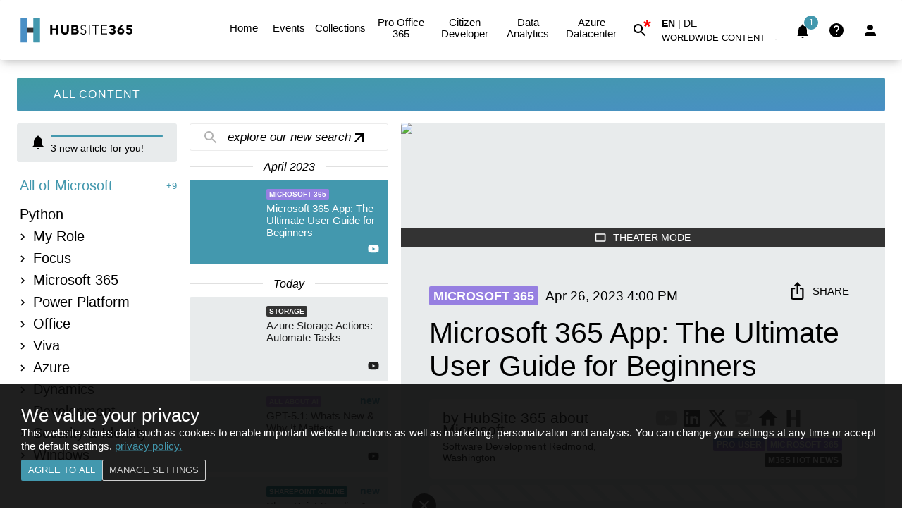

--- FILE ---
content_type: text/html; charset=utf-8
request_url: https://www.hubsite365.com/en-ww/news?id=59183e6d-4ee4-ed11-a7c7-6045bd8f945c
body_size: 67370
content:
<!DOCTYPE html><html style="overflow-y:scroll" lang="en"><head><meta charSet="utf-8"/><meta name="email" content="info@hubsite365.com"/><meta name="copyright" content="NetForce 365 GmbH"/><meta name="locale" content="en"/><meta name="Googlebot-News" content="index, follow"/><meta name="robots" content="index,follow,max-image-preview:large"/><link rel="preconnect" href="https://gendsr001.search.windows.net"/><link rel="preconnect" href="https://gend-appservices001fc.azurewebsites.net"/><link rel="dns-prefetch" href="https://gend-appservices001fc.azurewebsites.net"/><link rel="preconnect" href="https://hubsite365cdn001img.azureedge.net"/><link rel="dns-prefetch" href="https://hubsite365cdn001img.azureedge.net"/><link rel="preconnect" href="https://www.hubsite365.com"/><link rel="shortcut icon" href="https://www.hubsite365.com/assets/icons/favicon-196.png"/><link rel="icon" type="image/png" sizes="196x196" href="https://www.hubsite365.com/assets/icons/favicon-196.png"/><meta name="referrer" content="no-referrer-when-downgrade"/><link rel="alternate" type="application/rss+xml" title="RSS" href="https://www.hubsite365.com/en-ww/feed/rss"/><meta name="viewport" content="minimum-scale=1, initial-scale=1, width=device-width, shrink-to-fit=no, user-scalable=yes, viewport-fit=cover"/><meta name="theme-color" content="#FFFFFF"/><meta name="application-name" content="HubSite 365 - News Center"/><meta name="application-description" content="News Center with all the relevant news and information about Microsoft 365 and Azure."/><meta name="apple-mobile-web-app-capable" content="yes"/><meta name="apple-mobile-web-app-status-bar-style" content="white"/><meta name="apple-mobile-web-app-title" content="HubSite 365 - News Center"/><meta name="format-detection" content="telephone=no"/><meta name="mobile-web-app-capable" content="yes"/><meta name="msapplication-TileColor" content="#2B5797"/><meta name="msapplication-tap-highlight" content="no"/><link rel="apple-touch-icon" href="https://www.hubsite365.com/assets/icons/apple-icon-180.png"/><link rel="manifest" href="/manifest.json"/><link rel="apple-touch-startup-image" href="https://www.hubsite365.com/assets/icons/apple-splash-2048-2732.jpg" media="(device-width: 1024px) and (device-height: 1366px) and (-webkit-device-pixel-ratio: 2) and (orientation: portrait)"/><link rel="apple-touch-startup-image" href="https://www.hubsite365.com/assets/icons/apple-splash-2732-2048.jpg" media="(device-width: 1024px) and (device-height: 1366px) and (-webkit-device-pixel-ratio: 2) and (orientation: landscape)"/><link rel="apple-touch-startup-image" href="https://www.hubsite365.com/assets/icons/apple-splash-1668-2388.jpg" media="(device-width: 834px) and (device-height: 1194px) and (-webkit-device-pixel-ratio: 2) and (orientation: portrait)"/><link rel="apple-touch-startup-image" href="https://www.hubsite365.com/assets/icons/apple-splash-2388-1668.jpg" media="(device-width: 834px) and (device-height: 1194px) and (-webkit-device-pixel-ratio: 2) and (orientation: landscape)"/><link rel="apple-touch-startup-image" href="https://www.hubsite365.com/assets/icons/apple-splash-1536-2048.jpg" media="(device-width: 768px) and (device-height: 1024px) and (-webkit-device-pixel-ratio: 2) and (orientation: portrait)"/><link rel="apple-touch-startup-image" href="https://www.hubsite365.com/assets/icons/apple-splash-2048-1536.jpg" media="(device-width: 768px) and (device-height: 1024px) and (-webkit-device-pixel-ratio: 2) and (orientation: landscape)"/><link rel="apple-touch-startup-image" href="https://www.hubsite365.com/assets/icons/apple-splash-1668-2224.jpg" media="(device-width: 834px) and (device-height: 1112px) and (-webkit-device-pixel-ratio: 2) and (orientation: portrait)"/><link rel="apple-touch-startup-image" href="https://www.hubsite365.com/assets/icons/apple-splash-2224-1668.jpg" media="(device-width: 834px) and (device-height: 1112px) and (-webkit-device-pixel-ratio: 2) and (orientation: landscape)"/><link rel="apple-touch-startup-image" href="https://www.hubsite365.com/assets/icons/apple-splash-1620-2160.jpg" media="(device-width: 810px) and (device-height: 1080px) and (-webkit-device-pixel-ratio: 2) and (orientation: portrait)"/><link rel="apple-touch-startup-image" href="https://www.hubsite365.com/assets/icons/apple-splash-2160-1620.jpg" media="(device-width: 810px) and (device-height: 1080px) and (-webkit-device-pixel-ratio: 2) and (orientation: landscape)"/><link rel="apple-touch-startup-image" href="https://www.hubsite365.com/assets/icons/apple-splash-1284-2778.jpg" media="(device-width: 428px) and (device-height: 926px) and (-webkit-device-pixel-ratio: 3) and (orientation: portrait)"/><link rel="apple-touch-startup-image" href="https://www.hubsite365.com/assets/icons/apple-splash-2778-1284.jpg" media="(device-width: 428px) and (device-height: 926px) and (-webkit-device-pixel-ratio: 3) and (orientation: landscape)"/><link rel="apple-touch-startup-image" href="https://www.hubsite365.com/assets/icons/apple-splash-1170-2532.jpg" media="(device-width: 390px) and (device-height: 844px) and (-webkit-device-pixel-ratio: 3) and (orientation: portrait)"/><link rel="apple-touch-startup-image" href="https://www.hubsite365.com/assets/icons/apple-splash-2532-1170.jpg" media="(device-width: 390px) and (device-height: 844px) and (-webkit-device-pixel-ratio: 3) and (orientation: landscape)"/><link rel="apple-touch-startup-image" href="https://www.hubsite365.com/assets/icons/apple-splash-1125-2436.jpg" media="(device-width: 375px) and (device-height: 812px) and (-webkit-device-pixel-ratio: 3) and (orientation: portrait)"/><link rel="apple-touch-startup-image" href="https://www.hubsite365.com/assets/icons/apple-splash-2436-1125.jpg" media="(device-width: 375px) and (device-height: 812px) and (-webkit-device-pixel-ratio: 3) and (orientation: landscape)"/><link rel="apple-touch-startup-image" href="https://www.hubsite365.com/assets/icons/apple-splash-1242-2688.jpg" media="(device-width: 414px) and (device-height: 896px) and (-webkit-device-pixel-ratio: 3) and (orientation: portrait)"/><link rel="apple-touch-startup-image" href="https://www.hubsite365.com/assets/icons/apple-splash-2688-1242.jpg" media="(device-width: 414px) and (device-height: 896px) and (-webkit-device-pixel-ratio: 3) and (orientation: landscape)"/><link rel="apple-touch-startup-image" href="https://www.hubsite365.com/assets/icons/apple-splash-828-1792.jpg" media="(device-width: 414px) and (device-height: 896px) and (-webkit-device-pixel-ratio: 2) and (orientation: portrait)"/><link rel="apple-touch-startup-image" href="https://www.hubsite365.com/assets/icons/apple-splash-1792-828.jpg" media="(device-width: 414px) and (device-height: 896px) and (-webkit-device-pixel-ratio: 2) and (orientation: landscape)"/><link rel="apple-touch-startup-image" href="https://www.hubsite365.com/assets/icons/apple-splash-1242-2208.jpg" media="(device-width: 414px) and (device-height: 736px) and (-webkit-device-pixel-ratio: 3) and (orientation: portrait)"/><link rel="apple-touch-startup-image" href="https://www.hubsite365.com/assets/icons/apple-splash-2208-1242.jpg" media="(device-width: 414px) and (device-height: 736px) and (-webkit-device-pixel-ratio: 3) and (orientation: landscape)"/><link rel="apple-touch-startup-image" href="https://www.hubsite365.com/assets/icons/apple-splash-750-1334.jpg" media="(device-width: 375px) and (device-height: 667px) and (-webkit-device-pixel-ratio: 2) and (orientation: portrait)"/><link rel="apple-touch-startup-image" href="https://www.hubsite365.com/assets/icons/apple-splash-1334-750.jpg" media="(device-width: 375px) and (device-height: 667px) and (-webkit-device-pixel-ratio: 2) and (orientation: landscape)"/><link rel="apple-touch-startup-image" href="https://www.hubsite365.com/assets/icons/apple-splash-640-1136.jpg" media="(device-width: 320px) and (device-height: 568px) and (-webkit-device-pixel-ratio: 2) and (orientation: portrait)"/><link rel="apple-touch-startup-image" href="https://www.hubsite365.com/assets/icons/apple-splash-1136-640.jpg" media="(device-width: 320px) and (device-height: 568px) and (-webkit-device-pixel-ratio: 2) and (orientation: landscape)"/><title>Microsoft 365 App: The Ultimate User Guide for Beginners</title><meta name="description" content="Master Microsoft 365 with Our In-depth Expert-led Guide."/><meta name="keywords" content="Microsoft 365, M365 Hot News, Pro User"/><meta name="author" content="HubSite 365"/><meta name="date" content="2023-04-26T16:00:59.000Z"/><meta name="last-modified" content="2023-04-26T16:00:59.000Z"/><link rel="canonical" href="https://www.hubsite365.com/en-ww/crm-pages/microsoft-365-app-the-ultimate-user-guide-for-beginners.htm"/><link rel="alternate" hrefLang="x-default" href="https://www.hubsite365.com/en-ww/crm-pages/microsoft-365-app-the-ultimate-user-guide-for-beginners.htm"/><link rel="alternate" hrefLang="de" href="https://www.hubsite365.com/de-ww/crm-pages/microsoft-365-app-the-ultimate-user-guide-for-beginners.htm"/><link rel="alternate" hrefLang="en" href="https://www.hubsite365.com/en-ww/crm-pages/microsoft-365-app-the-ultimate-user-guide-for-beginners.htm"/><meta name="twitter:card" content="summary"/><meta name="twitter:url" content="https://www.hubsite365.com/en-ww/crm-pages/microsoft-365-app-the-ultimate-user-guide-for-beginners.htm"/><meta name="twitter:title" content="Microsoft 365 App: The Ultimate User Guide for Beginners"/><meta name="twitter:description" content="Master Microsoft 365 with Our In-depth Expert-led Guide."/><meta name="twitter:image" content="https://hubsite365cdn001img.azureedge.net/SiteAssets/SitePages/Content-19777/89046-Offic365Mobile4.jpg?w=1280&amp;h=720&amp;output=webp"/><meta name="twitter:creator" content="@hubsite365"/><link rel="preconnect" href="https://img.youtube.com"/><link rel="dns-prefetch" href="https://img.youtube.com"/><meta property="og:site_name" content="HubSite 365"/><meta property="og:content_tier" content="free"/><meta property="og:title" content="Microsoft 365 App: The Ultimate User Guide for Beginners"/><meta property="og:description" content="Master Microsoft 365 with Our In-depth Expert-led Guide."/><meta property="og:url" content="https://www.hubsite365.com/en-ww/crm-pages/microsoft-365-app-the-ultimate-user-guide-for-beginners.htm"/><meta property="og:image" content="https://hubsite365cdn001img.azureedge.net/SiteAssets/SitePages/Content-19777/89046-Offic365Mobile4.jpg?w=1280&amp;h=720&amp;output=webp"/><meta property="og:type" content="article"/><meta property="article:published_time" content="2023-04-26T16:00:59.000Z"/><meta property="article:modified_time" content="2023-04-26T16:00:59.000Z"/><script type="application/ld+json">{"@context":"https://schema.org","@type":"NewsArticle","headline":"Microsoft 365 App: The Ultimate User Guide for Beginners","description":"Master Microsoft 365 with Our In-depth Expert-led Guide.","datePublished":"2023-04-26T16:00:59.000Z","dateModified":"2023-04-26T16:00:59.000Z","thumbnailUrl":"https://hubsite365cdn001img.azureedge.net/SiteAssets/SitePages/Content-19777/89046-Offic365Mobile4.jpg?w=1280&h=720&output=webp","keywords":"Microsoft 365, M365 Hot News, Pro User","url":"https://hubsite365.azurewebsites.net/en-ww/news?id=59183e6d-4ee4-ed11-a7c7-6045bd8f945c","articleBody":"The Microsoft 365 app is an app that allows users to access their Office 365 tools, including Outlook, Word, Excel, PowerPoint, OneNote, SharePoint, Teams, and more, all from one convenient location. It also allows users to access their OneDrive files, view their inbox messages, share documents and calendars, and collaborate in real-time with colleagues. The app is available for both iOS and Android devices.\n\nMore links on about Microsoft 365 App\nMicrosoft 365 (Office) - Apps on Google Play\n\nMar 27, 2023 — Mar 27, 2023Microsoft 365 is the ultimate everyday productivity app that helps you create, edit, and share on the go. With Word, Excel, and PowerPoint ...\nLogin | Microsoft 365\n\nMicrosoft 365 has you covered. Everyone gets cloud storage and essential Microsoft 365 apps on the web, free of charge. Tiles representing some of the free ...\nNew Microsoft 365 App Starts Rolling Out on the Web\n\nNov 16, 2022 — Nov 16, 2022This new Microsoft 365 app provides a central hub for accessing Microsoft's services and apps for both business customers and consumers. It lets ...\n\nQuestions and Answers about Microsoft 365 App\nWhat is Microsoft 365 app?\n\nUse Word, Excel, PowerPoint, and other tools for free in one mobile app. Enjoy exclusive features with the new Microsoft 365 mobile app for iPhone, Android, and other tablet devices.\nHow do I get Microsoft 365 app?\n\nWatch: Install Microsoft 365 apps\nIs the 365 app free?\n\nAnyone can download the Microsoft 365 app for free and start using it right away.","author":[{"@type":"Person","name":"Microsoft","url":"https://www.microsoft.com"}],"image":[{"@type":"ImageObject","url":"https://hubsite365cdn001img.azureedge.net/SiteAssets/SitePages/Content-19777/89046-Offic365Mobile4.jpg?w=1280&h=720&output=webp","width":1200,"height":628}],"publisher":{"@type":"Organization","name":"HubSite 365","logo":{"@type":"ImageObject","url":"https://www.hubsite365.com/assets/icons/manifest-icon-512.maskable.png","width":512,"height":512}}}</script><link rel="preload" href="https://img.youtube.com/vi/i5Sov7Hz9bg/hqdefault.jpg" as="image" fetchpriority="high"/><meta name="next-head-count" content="84"/><meta name="emotion-insertion-point" content=""/><style data-emotion="mui-style-global 13f5khp">html{-webkit-font-smoothing:antialiased;-moz-osx-font-smoothing:grayscale;box-sizing:border-box;-webkit-text-size-adjust:100%;}*,*::before,*::after{box-sizing:inherit;}strong,b{font-weight:700;}body{margin:0;color:#000000;font-family:"Helvetica",Roboto,Arial,sans-serif;font-weight:300;font-size:1.08rem;line-height:1.3rem;background-color:#fff;}@media print{body{background-color:#fff;}}body::backdrop{background-color:#fff;}</style><style data-emotion="mui-style-global 1prfaxn">@-webkit-keyframes mui-auto-fill{from{display:block;}}@keyframes mui-auto-fill{from{display:block;}}@-webkit-keyframes mui-auto-fill-cancel{from{display:block;}}@keyframes mui-auto-fill-cancel{from{display:block;}}</style><style data-emotion="mui-style-global animation-61bdi0">@-webkit-keyframes animation-61bdi0{0%{-webkit-transform:rotate(0deg);-moz-transform:rotate(0deg);-ms-transform:rotate(0deg);transform:rotate(0deg);}100%{-webkit-transform:rotate(360deg);-moz-transform:rotate(360deg);-ms-transform:rotate(360deg);transform:rotate(360deg);}}@keyframes animation-61bdi0{0%{-webkit-transform:rotate(0deg);-moz-transform:rotate(0deg);-ms-transform:rotate(0deg);transform:rotate(0deg);}100%{-webkit-transform:rotate(360deg);-moz-transform:rotate(360deg);-ms-transform:rotate(360deg);transform:rotate(360deg);}}</style><style data-emotion="mui-style-global animation-1p2h4ri">@-webkit-keyframes animation-1p2h4ri{0%{stroke-dasharray:1px,200px;stroke-dashoffset:0;}50%{stroke-dasharray:100px,200px;stroke-dashoffset:-15px;}100%{stroke-dasharray:100px,200px;stroke-dashoffset:-125px;}}@keyframes animation-1p2h4ri{0%{stroke-dasharray:1px,200px;stroke-dashoffset:0;}50%{stroke-dasharray:100px,200px;stroke-dashoffset:-15px;}100%{stroke-dasharray:100px,200px;stroke-dashoffset:-125px;}}</style><style data-emotion="mui-style bwgpqn udjoir 1ynjcvg 2d7kw4 1ontqvh 1st45kj 1dxxkyv egki8h vubbuv 9n8416 1bbadci qrpbqj 1k3x8v3 1utq5rl 18v1xfh hh0wua 12mehxg 105mfs8 1tx3o40 1qr7pvh 5w8h2e zd39nu 19p2p10 e8eug0 x2i0s0 12b1hzr kxu0dz 15j76c0 l0yups i44wyl xii3fy 1a6giau 1ixds2g igs3ac ihdtdm 1w63mwe 13o7eu2 14891ef vxybb 1h77wgb 18ss4qz coclz g6fwq9 1d3bbye 1xar93x 6bmlij tuwtrd 1tsvksn mu7lqc nbdmjd 3cv0rq 1ab87kf 1l6c7y9">.mui-style-bwgpqn{background-color:#e8ebec;color:#000000;-webkit-transition:box-shadow 300ms cubic-bezier(0.4, 0, 0.2, 1) 0ms;transition:box-shadow 300ms cubic-bezier(0.4, 0, 0.2, 1) 0ms;box-shadow:0px 2px 4px -1px rgba(0,0,0,0.2),0px 4px 5px 0px rgba(0,0,0,0.14),0px 1px 10px 0px rgba(0,0,0,0.12);display:-webkit-box;display:-webkit-flex;display:-ms-flexbox;display:flex;-webkit-flex-direction:column;-ms-flex-direction:column;flex-direction:column;width:100%;box-sizing:border-box;-webkit-flex-shrink:0;-ms-flex-negative:0;flex-shrink:0;position:fixed;z-index:1100;top:0;left:auto;right:0;background-color:#4398ae;color:#fff;}@media print{.mui-style-bwgpqn{position:absolute;}}.mui-style-udjoir{position:relative;display:-webkit-box;display:-webkit-flex;display:-ms-flexbox;display:flex;-webkit-align-items:center;-webkit-box-align:center;-ms-flex-align:center;align-items:center;padding-left:12px;padding-right:12px;min-height:56px;}@media (min-width:600px){.mui-style-udjoir{padding-left:18px;padding-right:18px;}}@media (min-width:0px){@media (orientation: landscape){.mui-style-udjoir{min-height:48px;}}}@media (min-width:600px){.mui-style-udjoir{min-height:64px;}}.mui-style-1ynjcvg{display:-webkit-inline-box;display:-webkit-inline-flex;display:-ms-inline-flexbox;display:inline-flex;-webkit-align-items:center;-webkit-box-align:center;-ms-flex-align:center;align-items:center;-webkit-box-pack:center;-ms-flex-pack:center;-webkit-justify-content:center;justify-content:center;position:relative;box-sizing:border-box;-webkit-tap-highlight-color:transparent;background-color:transparent;outline:0;border:0;margin:0;border-radius:0;padding:0;cursor:pointer;-webkit-user-select:none;-moz-user-select:none;-ms-user-select:none;user-select:none;vertical-align:middle;-moz-appearance:none;-webkit-appearance:none;-webkit-text-decoration:none;text-decoration:none;color:inherit;font-family:"Helvetica",Roboto,Arial,sans-serif;font-weight:500;font-size:0.875rem;line-height:1.75;text-transform:uppercase;min-width:64px;padding:6px 8px;border-radius:2px;-webkit-transition:background-color 250ms cubic-bezier(0.4, 0, 0.2, 1) 0ms,box-shadow 250ms cubic-bezier(0.4, 0, 0.2, 1) 0ms,border-color 250ms cubic-bezier(0.4, 0, 0.2, 1) 0ms,color 250ms cubic-bezier(0.4, 0, 0.2, 1) 0ms;transition:background-color 250ms cubic-bezier(0.4, 0, 0.2, 1) 0ms,box-shadow 250ms cubic-bezier(0.4, 0, 0.2, 1) 0ms,border-color 250ms cubic-bezier(0.4, 0, 0.2, 1) 0ms,color 250ms cubic-bezier(0.4, 0, 0.2, 1) 0ms;color:#4398ae;}.mui-style-1ynjcvg::-moz-focus-inner{border-style:none;}.mui-style-1ynjcvg.Mui-disabled{pointer-events:none;cursor:default;}@media print{.mui-style-1ynjcvg{-webkit-print-color-adjust:exact;color-adjust:exact;}}.mui-style-1ynjcvg:hover{-webkit-text-decoration:none;text-decoration:none;background-color:rgba(67, 152, 174, 0.04);}@media (hover: none){.mui-style-1ynjcvg:hover{background-color:transparent;}}.mui-style-1ynjcvg.Mui-disabled{color:rgba(0, 0, 0, 0.26);}@media (max-width:1199.95px){.mui-style-2d7kw4{display:none;}}.mui-style-1ontqvh{list-style:none;margin:0;padding:0;position:relative;padding-top:8px;padding-bottom:8px;}.mui-style-1st45kj{display:-webkit-box;display:-webkit-flex;display:-ms-flexbox;display:flex;-webkit-box-pack:start;-ms-flex-pack:start;-webkit-justify-content:flex-start;justify-content:flex-start;-webkit-align-items:center;-webkit-box-align:center;-ms-flex-align:center;align-items:center;position:relative;-webkit-text-decoration:none;text-decoration:none;width:100%;box-sizing:border-box;text-align:left;padding-top:8px;padding-bottom:8px;padding-left:16px;padding-right:16px;}.mui-style-1st45kj.Mui-focusVisible{background-color:rgba(0, 0, 0, 0.12);}.mui-style-1st45kj.Mui-selected{background-color:rgba(67, 152, 174, 0.08);}.mui-style-1st45kj.Mui-selected.Mui-focusVisible{background-color:rgba(67, 152, 174, 0.2);}.mui-style-1st45kj.Mui-disabled{opacity:0.38;}.mui-style-1dxxkyv{display:-webkit-inline-box;display:-webkit-inline-flex;display:-ms-inline-flexbox;display:inline-flex;-webkit-align-items:center;-webkit-box-align:center;-ms-flex-align:center;align-items:center;-webkit-box-pack:center;-ms-flex-pack:center;-webkit-justify-content:center;justify-content:center;position:relative;box-sizing:border-box;-webkit-tap-highlight-color:transparent;background-color:transparent;outline:0;border:0;margin:0;border-radius:0;padding:0;cursor:pointer;-webkit-user-select:none;-moz-user-select:none;-ms-user-select:none;user-select:none;vertical-align:middle;-moz-appearance:none;-webkit-appearance:none;-webkit-text-decoration:none;text-decoration:none;color:inherit;font-family:"Helvetica",Roboto,Arial,sans-serif;font-weight:500;font-size:0.8125rem;line-height:1.75;text-transform:uppercase;min-width:64px;padding:4px 5px;border-radius:2px;-webkit-transition:background-color 250ms cubic-bezier(0.4, 0, 0.2, 1) 0ms,box-shadow 250ms cubic-bezier(0.4, 0, 0.2, 1) 0ms,border-color 250ms cubic-bezier(0.4, 0, 0.2, 1) 0ms,color 250ms cubic-bezier(0.4, 0, 0.2, 1) 0ms;transition:background-color 250ms cubic-bezier(0.4, 0, 0.2, 1) 0ms,box-shadow 250ms cubic-bezier(0.4, 0, 0.2, 1) 0ms,border-color 250ms cubic-bezier(0.4, 0, 0.2, 1) 0ms,color 250ms cubic-bezier(0.4, 0, 0.2, 1) 0ms;color:#4398ae;}.mui-style-1dxxkyv::-moz-focus-inner{border-style:none;}.mui-style-1dxxkyv.Mui-disabled{pointer-events:none;cursor:default;}@media print{.mui-style-1dxxkyv{-webkit-print-color-adjust:exact;color-adjust:exact;}}.mui-style-1dxxkyv:hover{-webkit-text-decoration:none;text-decoration:none;background-color:rgba(67, 152, 174, 0.04);}@media (hover: none){.mui-style-1dxxkyv:hover{background-color:transparent;}}.mui-style-1dxxkyv.Mui-disabled{color:rgba(0, 0, 0, 0.26);}.mui-style-egki8h{display:-webkit-inline-box;display:-webkit-inline-flex;display:-ms-inline-flexbox;display:inline-flex;-webkit-align-items:center;-webkit-box-align:center;-ms-flex-align:center;align-items:center;-webkit-box-pack:center;-ms-flex-pack:center;-webkit-justify-content:center;justify-content:center;position:relative;box-sizing:border-box;-webkit-tap-highlight-color:transparent;background-color:transparent;outline:0;border:0;margin:0;border-radius:0;padding:0;cursor:pointer;-webkit-user-select:none;-moz-user-select:none;-ms-user-select:none;user-select:none;vertical-align:middle;-moz-appearance:none;-webkit-appearance:none;-webkit-text-decoration:none;text-decoration:none;color:inherit;text-align:center;-webkit-flex:0 0 auto;-ms-flex:0 0 auto;flex:0 0 auto;font-size:1.5rem;padding:8px;border-radius:50%;overflow:visible;color:rgba(0, 0, 0, 0.54);-webkit-transition:background-color 150ms cubic-bezier(0.4, 0, 0.2, 1) 0ms;transition:background-color 150ms cubic-bezier(0.4, 0, 0.2, 1) 0ms;padding:12px;font-size:1.75rem;color:#000000;}.mui-style-egki8h::-moz-focus-inner{border-style:none;}.mui-style-egki8h.Mui-disabled{pointer-events:none;cursor:default;}@media print{.mui-style-egki8h{-webkit-print-color-adjust:exact;color-adjust:exact;}}.mui-style-egki8h:hover{background-color:rgba(0, 0, 0, 0.04);}@media (hover: none){.mui-style-egki8h:hover{background-color:transparent;}}.mui-style-egki8h.Mui-disabled{background-color:transparent;color:rgba(0, 0, 0, 0.26);}.mui-style-vubbuv{-webkit-user-select:none;-moz-user-select:none;-ms-user-select:none;user-select:none;width:1em;height:1em;display:inline-block;fill:currentColor;-webkit-flex-shrink:0;-ms-flex-negative:0;flex-shrink:0;-webkit-transition:fill 200ms cubic-bezier(0.4, 0, 0.2, 1) 0ms;transition:fill 200ms cubic-bezier(0.4, 0, 0.2, 1) 0ms;font-size:1.5rem;}@media (max-width:899.95px){.mui-style-9n8416{display:none;}}.mui-style-1bbadci{font-family:"Helvetica",Roboto,Arial,sans-serif;font-weight:300;font-size:1.08rem;line-height:1.4375em;color:#000000;box-sizing:border-box;position:relative;cursor:text;display:-webkit-inline-box;display:-webkit-inline-flex;display:-ms-inline-flexbox;display:inline-flex;-webkit-align-items:center;-webkit-box-align:center;-ms-flex-align:center;align-items:center;position:relative;}.mui-style-1bbadci.Mui-disabled{color:rgba(0, 0, 0, 0.38);cursor:default;}.mui-style-1bbadci:after{border-bottom:2px solid #4398ae;left:0;bottom:0;content:"";position:absolute;right:0;-webkit-transform:scaleX(0);-moz-transform:scaleX(0);-ms-transform:scaleX(0);transform:scaleX(0);-webkit-transition:-webkit-transform 200ms cubic-bezier(0.0, 0, 0.2, 1) 0ms;transition:transform 200ms cubic-bezier(0.0, 0, 0.2, 1) 0ms;pointer-events:none;}.mui-style-1bbadci.Mui-focused:after{-webkit-transform:scaleX(1) translateX(0);-moz-transform:scaleX(1) translateX(0);-ms-transform:scaleX(1) translateX(0);transform:scaleX(1) translateX(0);}.mui-style-1bbadci.Mui-error:after{border-bottom-color:#d32f2f;-webkit-transform:scaleX(1);-moz-transform:scaleX(1);-ms-transform:scaleX(1);transform:scaleX(1);}.mui-style-1bbadci:before{border-bottom:1px solid rgba(0, 0, 0, 0.42);left:0;bottom:0;content:"\00a0";position:absolute;right:0;-webkit-transition:border-bottom-color 200ms cubic-bezier(0.4, 0, 0.2, 1) 0ms;transition:border-bottom-color 200ms cubic-bezier(0.4, 0, 0.2, 1) 0ms;pointer-events:none;}.mui-style-1bbadci:hover:not(.Mui-disabled):before{border-bottom:2px solid #000000;}@media (hover: none){.mui-style-1bbadci:hover:not(.Mui-disabled):before{border-bottom:1px solid rgba(0, 0, 0, 0.42);}}.mui-style-1bbadci.Mui-disabled:before{border-bottom-style:dotted;}.mui-style-qrpbqj{-moz-appearance:none;-webkit-appearance:none;-webkit-user-select:none;-moz-user-select:none;-ms-user-select:none;user-select:none;border-radius:0;cursor:pointer;font:inherit;letter-spacing:inherit;color:currentColor;padding:4px 0 5px;border:0;box-sizing:content-box;background:none;height:1.4375em;margin:0;-webkit-tap-highlight-color:transparent;display:block;min-width:0;width:100%;-webkit-animation-name:mui-auto-fill-cancel;animation-name:mui-auto-fill-cancel;-webkit-animation-duration:10ms;animation-duration:10ms;}.mui-style-qrpbqj:focus{background-color:rgba(0, 0, 0, 0.05);border-radius:0;}.mui-style-qrpbqj::-ms-expand{display:none;}.mui-style-qrpbqj.Mui-disabled{cursor:default;}.mui-style-qrpbqj[multiple]{height:auto;}.mui-style-qrpbqj:not([multiple]) option,.mui-style-qrpbqj:not([multiple]) optgroup{background-color:#e8ebec;}.mui-style-qrpbqj.mui-style-qrpbqj.mui-style-qrpbqj{padding-right:24px;min-width:16px;}.mui-style-qrpbqj.MuiSelect-select{height:auto;min-height:1.4375em;text-overflow:ellipsis;white-space:nowrap;overflow:hidden;}.mui-style-qrpbqj::-webkit-input-placeholder{color:currentColor;opacity:0.42;-webkit-transition:opacity 200ms cubic-bezier(0.4, 0, 0.2, 1) 0ms;transition:opacity 200ms cubic-bezier(0.4, 0, 0.2, 1) 0ms;}.mui-style-qrpbqj::-moz-placeholder{color:currentColor;opacity:0.42;-webkit-transition:opacity 200ms cubic-bezier(0.4, 0, 0.2, 1) 0ms;transition:opacity 200ms cubic-bezier(0.4, 0, 0.2, 1) 0ms;}.mui-style-qrpbqj:-ms-input-placeholder{color:currentColor;opacity:0.42;-webkit-transition:opacity 200ms cubic-bezier(0.4, 0, 0.2, 1) 0ms;transition:opacity 200ms cubic-bezier(0.4, 0, 0.2, 1) 0ms;}.mui-style-qrpbqj::-ms-input-placeholder{color:currentColor;opacity:0.42;-webkit-transition:opacity 200ms cubic-bezier(0.4, 0, 0.2, 1) 0ms;transition:opacity 200ms cubic-bezier(0.4, 0, 0.2, 1) 0ms;}.mui-style-qrpbqj:focus{outline:0;}.mui-style-qrpbqj:invalid{box-shadow:none;}.mui-style-qrpbqj::-webkit-search-decoration{-webkit-appearance:none;}label[data-shrink=false]+.MuiInputBase-formControl .mui-style-qrpbqj::-webkit-input-placeholder{opacity:0!important;}label[data-shrink=false]+.MuiInputBase-formControl .mui-style-qrpbqj::-moz-placeholder{opacity:0!important;}label[data-shrink=false]+.MuiInputBase-formControl .mui-style-qrpbqj:-ms-input-placeholder{opacity:0!important;}label[data-shrink=false]+.MuiInputBase-formControl .mui-style-qrpbqj::-ms-input-placeholder{opacity:0!important;}label[data-shrink=false]+.MuiInputBase-formControl .mui-style-qrpbqj:focus::-webkit-input-placeholder{opacity:0.42;}label[data-shrink=false]+.MuiInputBase-formControl .mui-style-qrpbqj:focus::-moz-placeholder{opacity:0.42;}label[data-shrink=false]+.MuiInputBase-formControl .mui-style-qrpbqj:focus:-ms-input-placeholder{opacity:0.42;}label[data-shrink=false]+.MuiInputBase-formControl .mui-style-qrpbqj:focus::-ms-input-placeholder{opacity:0.42;}.mui-style-qrpbqj.Mui-disabled{opacity:1;-webkit-text-fill-color:rgba(0, 0, 0, 0.38);}.mui-style-qrpbqj:-webkit-autofill{-webkit-animation-duration:5000s;animation-duration:5000s;-webkit-animation-name:mui-auto-fill;animation-name:mui-auto-fill;}.mui-style-1k3x8v3{bottom:0;left:0;position:absolute;opacity:0;pointer-events:none;width:100%;box-sizing:border-box;}.mui-style-1utq5rl{-webkit-user-select:none;-moz-user-select:none;-ms-user-select:none;user-select:none;width:1em;height:1em;display:inline-block;fill:currentColor;-webkit-flex-shrink:0;-ms-flex-negative:0;flex-shrink:0;-webkit-transition:fill 200ms cubic-bezier(0.4, 0, 0.2, 1) 0ms;transition:fill 200ms cubic-bezier(0.4, 0, 0.2, 1) 0ms;font-size:1.5rem;position:absolute;right:0;top:calc(50% - .5em);pointer-events:none;color:rgba(0, 0, 0, 0.54);}.mui-style-1utq5rl.Mui-disabled{color:rgba(0, 0, 0, 0.26);}.mui-style-18v1xfh{box-sizing:border-box;display:-webkit-box;display:-webkit-flex;display:-ms-flexbox;display:flex;-webkit-box-flex-wrap:wrap;-webkit-flex-wrap:wrap;-ms-flex-wrap:wrap;flex-wrap:wrap;width:100%;-webkit-flex-direction:row;-ms-flex-direction:row;flex-direction:row;margin-top:-18px;width:calc(100% + 18px);margin-left:-18px;}.mui-style-18v1xfh>.MuiGrid-item{padding-top:18px;}.mui-style-18v1xfh>.MuiGrid-item{padding-left:18px;}.mui-style-hh0wua{box-sizing:border-box;margin:0;-webkit-flex-direction:row;-ms-flex-direction:row;flex-direction:row;}@media (min-width:0px){.mui-style-hh0wua{display:none;}}@media (min-width:1200px){.mui-style-hh0wua{display:block;}}@media (min-width:1536px){.mui-style-hh0wua{display:block;}}.mui-style-12mehxg{padding:0;margin:0;list-style:none;outline:0;}.mui-style-105mfs8{list-style:none;margin:0;padding:0;outline:0;}.mui-style-1tx3o40{padding:0 8px;width:100%;display:-webkit-box;display:-webkit-flex;display:-ms-flexbox;display:flex;-webkit-align-items:center;-webkit-box-align:center;-ms-flex-align:center;align-items:center;cursor:pointer;-webkit-tap-highlight-color:transparent;}.mui-style-1tx3o40:hover{background-color:rgba(0, 0, 0, 0.04);}@media (hover: none){.mui-style-1tx3o40:hover{background-color:transparent;}}.mui-style-1tx3o40.Mui-disabled{opacity:0.38;background-color:transparent;}.mui-style-1tx3o40.Mui-focused{background-color:rgba(0, 0, 0, 0.12);}.mui-style-1tx3o40.Mui-selected{background-color:rgba(67, 152, 174, 0.08);}.mui-style-1tx3o40.Mui-selected:hover{background-color:rgba(67, 152, 174, 0.12);}@media (hover: none){.mui-style-1tx3o40.Mui-selected:hover{background-color:rgba(67, 152, 174, 0.08);}}.mui-style-1tx3o40.Mui-selected.Mui-focused{background-color:rgba(67, 152, 174, 0.2);}.mui-style-1tx3o40 .MuiTreeItem-iconContainer{margin-right:4px;width:15px;display:-webkit-box;display:-webkit-flex;display:-ms-flexbox;display:flex;-webkit-flex-shrink:0;-ms-flex-negative:0;flex-shrink:0;-webkit-box-pack:center;-ms-flex-pack:center;-webkit-justify-content:center;justify-content:center;}.mui-style-1tx3o40 .MuiTreeItem-iconContainer svg{font-size:18px;}.mui-style-1tx3o40 .MuiTreeItem-label{width:100%;min-width:0;padding-left:4px;position:relative;font-family:"Helvetica",Roboto,Arial,sans-serif;font-weight:300;font-size:1.08rem;line-height:1.3rem;}.mui-style-1qr7pvh{margin:0;font-family:"Helvetica",Roboto,Arial,sans-serif;font-weight:400;font-size:1.6rem;line-height:1.167;}@media (max-width:1199.95px){.mui-style-1qr7pvh{font-size:1.4rem;}}.mui-style-5w8h2e{border-radius:12px;box-sizing:content-box;display:inline-block;position:relative;cursor:pointer;touch-action:none;color:#4398ae;-webkit-tap-highlight-color:transparent;height:100%;width:4px;padding:0 13px;margin-right:44px;}@media (pointer: coarse){.mui-style-5w8h2e{padding:0 20px;}}@media print{.mui-style-5w8h2e{-webkit-print-color-adjust:exact;color-adjust:exact;}}.mui-style-5w8h2e.Mui-disabled{pointer-events:none;cursor:default;color:#bdbdbd;}.mui-style-5w8h2e.MuiSlider-dragging .MuiSlider-thumb,.mui-style-5w8h2e.MuiSlider-dragging .MuiSlider-track{-webkit-transition:none;transition:none;}.mui-style-zd39nu{display:block;position:absolute;border-radius:inherit;background-color:currentColor;opacity:0.38;height:100%;width:inherit;left:50%;-webkit-transform:translateX(-50%);-moz-transform:translateX(-50%);-ms-transform:translateX(-50%);transform:translateX(-50%);}.mui-style-19p2p10{display:block;position:absolute;border-radius:inherit;border:1px solid currentColor;background-color:currentColor;-webkit-transition:left 150ms cubic-bezier(0.4, 0, 0.2, 1) 0ms,width 150ms cubic-bezier(0.4, 0, 0.2, 1) 0ms,bottom 150ms cubic-bezier(0.4, 0, 0.2, 1) 0ms,height 150ms cubic-bezier(0.4, 0, 0.2, 1) 0ms;transition:left 150ms cubic-bezier(0.4, 0, 0.2, 1) 0ms,width 150ms cubic-bezier(0.4, 0, 0.2, 1) 0ms,bottom 150ms cubic-bezier(0.4, 0, 0.2, 1) 0ms,height 150ms cubic-bezier(0.4, 0, 0.2, 1) 0ms;width:inherit;left:50%;-webkit-transform:translateX(-50%);-moz-transform:translateX(-50%);-ms-transform:translateX(-50%);transform:translateX(-50%);}.mui-style-e8eug0{position:absolute;width:2px;height:2px;border-radius:1px;background-color:#e8ebec;left:50%;-webkit-transform:translate(-50%, 1px);-moz-transform:translate(-50%, 1px);-ms-transform:translate(-50%, 1px);transform:translate(-50%, 1px);opacity:0.8;}.mui-style-x2i0s0{font-family:"Helvetica",Roboto,Arial,sans-serif;font-weight:300;font-size:0.938rem;line-height:1.19rem;letter-spacing:0.0095em;color:#000000;position:absolute;white-space:nowrap;left:36px;-webkit-transform:translateY(50%);-moz-transform:translateY(50%);-ms-transform:translateY(50%);transform:translateY(50%);}@media (pointer: coarse){.mui-style-x2i0s0{left:44px;}}.mui-style-12b1hzr{position:absolute;width:20px;height:20px;box-sizing:border-box;border-radius:50%;outline:0;background-color:currentColor;display:-webkit-box;display:-webkit-flex;display:-ms-flexbox;display:flex;-webkit-align-items:center;-webkit-box-align:center;-ms-flex-align:center;align-items:center;-webkit-box-pack:center;-ms-flex-pack:center;-webkit-justify-content:center;justify-content:center;-webkit-transition:box-shadow 150ms cubic-bezier(0.4, 0, 0.2, 1) 0ms,left 150ms cubic-bezier(0.4, 0, 0.2, 1) 0ms,bottom 150ms cubic-bezier(0.4, 0, 0.2, 1) 0ms;transition:box-shadow 150ms cubic-bezier(0.4, 0, 0.2, 1) 0ms,left 150ms cubic-bezier(0.4, 0, 0.2, 1) 0ms,bottom 150ms cubic-bezier(0.4, 0, 0.2, 1) 0ms;left:50%;-webkit-transform:translate(-50%, 50%);-moz-transform:translate(-50%, 50%);-ms-transform:translate(-50%, 50%);transform:translate(-50%, 50%);}.mui-style-12b1hzr:before{position:absolute;content:"";border-radius:inherit;width:100%;height:100%;box-shadow:0px 3px 1px -2px rgba(0,0,0,0.2),0px 2px 2px 0px rgba(0,0,0,0.14),0px 1px 5px 0px rgba(0,0,0,0.12);}.mui-style-12b1hzr::after{position:absolute;content:"";border-radius:50%;width:42px;height:42px;top:50%;left:50%;-webkit-transform:translate(-50%, -50%);-moz-transform:translate(-50%, -50%);-ms-transform:translate(-50%, -50%);transform:translate(-50%, -50%);}.mui-style-12b1hzr:hover,.mui-style-12b1hzr.Mui-focusVisible{box-shadow:0px 0px 0px 8px rgba(67, 152, 174, 0.16);}@media (hover: none){.mui-style-12b1hzr:hover,.mui-style-12b1hzr.Mui-focusVisible{box-shadow:none;}}.mui-style-12b1hzr.Mui-active{box-shadow:0px 0px 0px 14px rgba(67, 152, 174, 0.16);}.mui-style-12b1hzr.Mui-disabled:hover{box-shadow:none;}.mui-style-kxu0dz{box-sizing:border-box;margin:0;-webkit-flex-direction:row;-ms-flex-direction:row;flex-direction:row;-webkit-flex-basis:0;-ms-flex-preferred-size:0;flex-basis:0;-webkit-box-flex:1;-webkit-flex-grow:1;-ms-flex-positive:1;flex-grow:1;max-width:100%;}@media (min-width:600px){.mui-style-kxu0dz{-webkit-flex-basis:0;-ms-flex-preferred-size:0;flex-basis:0;-webkit-box-flex:1;-webkit-flex-grow:1;-ms-flex-positive:1;flex-grow:1;max-width:100%;}}@media (min-width:900px){.mui-style-kxu0dz{-webkit-flex-basis:0;-ms-flex-preferred-size:0;flex-basis:0;-webkit-box-flex:1;-webkit-flex-grow:1;-ms-flex-positive:1;flex-grow:1;max-width:100%;}}@media (min-width:1200px){.mui-style-kxu0dz{-webkit-flex-basis:0;-ms-flex-preferred-size:0;flex-basis:0;-webkit-box-flex:1;-webkit-flex-grow:1;-ms-flex-positive:1;flex-grow:1;max-width:100%;}}@media (min-width:1536px){.mui-style-kxu0dz{-webkit-flex-basis:0;-ms-flex-preferred-size:0;flex-basis:0;-webkit-box-flex:1;-webkit-flex-grow:1;-ms-flex-positive:1;flex-grow:1;max-width:100%;}}.mui-style-15j76c0{box-sizing:border-box;margin:0;-webkit-flex-direction:row;-ms-flex-direction:row;flex-direction:row;-webkit-flex-basis:100%;-ms-flex-preferred-size:100%;flex-basis:100%;-webkit-box-flex:0;-webkit-flex-grow:0;-ms-flex-positive:0;flex-grow:0;max-width:100%;}@media (min-width:600px){.mui-style-15j76c0{-webkit-flex-basis:100%;-ms-flex-preferred-size:100%;flex-basis:100%;-webkit-box-flex:0;-webkit-flex-grow:0;-ms-flex-positive:0;flex-grow:0;max-width:100%;}}@media (min-width:900px){.mui-style-15j76c0{-webkit-flex-basis:100%;-ms-flex-preferred-size:100%;flex-basis:100%;-webkit-box-flex:0;-webkit-flex-grow:0;-ms-flex-positive:0;flex-grow:0;max-width:100%;}}@media (min-width:1200px){.mui-style-15j76c0{-webkit-flex-basis:100%;-ms-flex-preferred-size:100%;flex-basis:100%;-webkit-box-flex:0;-webkit-flex-grow:0;-ms-flex-positive:0;flex-grow:0;max-width:100%;}}@media (min-width:1536px){.mui-style-15j76c0{-webkit-flex-basis:100%;-ms-flex-preferred-size:100%;flex-basis:100%;-webkit-box-flex:0;-webkit-flex-grow:0;-ms-flex-positive:0;flex-grow:0;max-width:100%;}}.mui-style-l0yups{box-sizing:border-box;margin:0;-webkit-flex-direction:row;-ms-flex-direction:row;flex-direction:row;}.mui-style-i44wyl{display:-webkit-inline-box;display:-webkit-inline-flex;display:-ms-inline-flexbox;display:inline-flex;-webkit-flex-direction:column;-ms-flex-direction:column;flex-direction:column;position:relative;min-width:0;padding:0;margin:0;border:0;vertical-align:top;}.mui-style-xii3fy{font-family:"Helvetica",Roboto,Arial,sans-serif;font-weight:300;font-size:1.08rem;line-height:1.4375em;color:#000000;box-sizing:border-box;position:relative;cursor:text;display:-webkit-inline-box;display:-webkit-inline-flex;display:-ms-inline-flexbox;display:inline-flex;-webkit-align-items:center;-webkit-box-align:center;-ms-flex-align:center;align-items:center;position:relative;border-radius:2px;padding-left:14px;}.mui-style-xii3fy.Mui-disabled{color:rgba(0, 0, 0, 0.38);cursor:default;}.mui-style-xii3fy:hover .MuiOutlinedInput-notchedOutline{border-color:#000000;}@media (hover: none){.mui-style-xii3fy:hover .MuiOutlinedInput-notchedOutline{border-color:rgba(0, 0, 0, 0.23);}}.mui-style-xii3fy.Mui-focused .MuiOutlinedInput-notchedOutline{border-color:#4a8fc5;border-width:2px;}.mui-style-xii3fy.Mui-error .MuiOutlinedInput-notchedOutline{border-color:#d32f2f;}.mui-style-xii3fy.Mui-disabled .MuiOutlinedInput-notchedOutline{border-color:rgba(0, 0, 0, 0.26);}.mui-style-1a6giau{display:-webkit-box;display:-webkit-flex;display:-ms-flexbox;display:flex;height:0.01em;max-height:2em;-webkit-align-items:center;-webkit-box-align:center;-ms-flex-align:center;align-items:center;white-space:nowrap;color:rgba(0, 0, 0, 0.54);margin-right:8px;}.mui-style-1ixds2g{font:inherit;letter-spacing:inherit;color:currentColor;padding:4px 0 5px;border:0;box-sizing:content-box;background:none;height:1.4375em;margin:0;-webkit-tap-highlight-color:transparent;display:block;min-width:0;width:100%;-webkit-animation-name:mui-auto-fill-cancel;animation-name:mui-auto-fill-cancel;-webkit-animation-duration:10ms;animation-duration:10ms;padding:16.5px 14px;padding-left:0;}.mui-style-1ixds2g::-webkit-input-placeholder{color:currentColor;opacity:0.42;-webkit-transition:opacity 200ms cubic-bezier(0.4, 0, 0.2, 1) 0ms;transition:opacity 200ms cubic-bezier(0.4, 0, 0.2, 1) 0ms;}.mui-style-1ixds2g::-moz-placeholder{color:currentColor;opacity:0.42;-webkit-transition:opacity 200ms cubic-bezier(0.4, 0, 0.2, 1) 0ms;transition:opacity 200ms cubic-bezier(0.4, 0, 0.2, 1) 0ms;}.mui-style-1ixds2g:-ms-input-placeholder{color:currentColor;opacity:0.42;-webkit-transition:opacity 200ms cubic-bezier(0.4, 0, 0.2, 1) 0ms;transition:opacity 200ms cubic-bezier(0.4, 0, 0.2, 1) 0ms;}.mui-style-1ixds2g::-ms-input-placeholder{color:currentColor;opacity:0.42;-webkit-transition:opacity 200ms cubic-bezier(0.4, 0, 0.2, 1) 0ms;transition:opacity 200ms cubic-bezier(0.4, 0, 0.2, 1) 0ms;}.mui-style-1ixds2g:focus{outline:0;}.mui-style-1ixds2g:invalid{box-shadow:none;}.mui-style-1ixds2g::-webkit-search-decoration{-webkit-appearance:none;}label[data-shrink=false]+.MuiInputBase-formControl .mui-style-1ixds2g::-webkit-input-placeholder{opacity:0!important;}label[data-shrink=false]+.MuiInputBase-formControl .mui-style-1ixds2g::-moz-placeholder{opacity:0!important;}label[data-shrink=false]+.MuiInputBase-formControl .mui-style-1ixds2g:-ms-input-placeholder{opacity:0!important;}label[data-shrink=false]+.MuiInputBase-formControl .mui-style-1ixds2g::-ms-input-placeholder{opacity:0!important;}label[data-shrink=false]+.MuiInputBase-formControl .mui-style-1ixds2g:focus::-webkit-input-placeholder{opacity:0.42;}label[data-shrink=false]+.MuiInputBase-formControl .mui-style-1ixds2g:focus::-moz-placeholder{opacity:0.42;}label[data-shrink=false]+.MuiInputBase-formControl .mui-style-1ixds2g:focus:-ms-input-placeholder{opacity:0.42;}label[data-shrink=false]+.MuiInputBase-formControl .mui-style-1ixds2g:focus::-ms-input-placeholder{opacity:0.42;}.mui-style-1ixds2g.Mui-disabled{opacity:1;-webkit-text-fill-color:rgba(0, 0, 0, 0.38);}.mui-style-1ixds2g:-webkit-autofill{-webkit-animation-duration:5000s;animation-duration:5000s;-webkit-animation-name:mui-auto-fill;animation-name:mui-auto-fill;}.mui-style-1ixds2g:-webkit-autofill{border-radius:inherit;}.mui-style-igs3ac{text-align:left;position:absolute;bottom:0;right:0;top:-5px;left:0;margin:0;padding:0 8px;pointer-events:none;border-radius:inherit;border-style:solid;border-width:1px;overflow:hidden;min-width:0%;border-color:rgba(0, 0, 0, 0.23);}.mui-style-ihdtdm{float:unset;width:auto;overflow:hidden;padding:0;line-height:11px;-webkit-transition:width 150ms cubic-bezier(0.0, 0, 0.2, 1) 0ms;transition:width 150ms cubic-bezier(0.0, 0, 0.2, 1) 0ms;}.mui-style-1w63mwe{display:inline-block;color:#4398ae;-webkit-animation:animation-61bdi0 1.4s linear infinite;animation:animation-61bdi0 1.4s linear infinite;}.mui-style-13o7eu2{display:block;}.mui-style-14891ef{stroke:currentColor;stroke-dasharray:80px,200px;stroke-dashoffset:0;-webkit-animation:animation-1p2h4ri 1.4s ease-in-out infinite;animation:animation-1p2h4ri 1.4s ease-in-out infinite;}.mui-style-vxybb{box-sizing:border-box;margin:0;-webkit-flex-direction:row;-ms-flex-direction:row;flex-direction:row;-webkit-flex-basis:0;-ms-flex-preferred-size:0;flex-basis:0;-webkit-box-flex:1;-webkit-flex-grow:1;-ms-flex-positive:1;flex-grow:1;max-width:100%;}@media (min-width:600px){.mui-style-vxybb{-webkit-flex-basis:0;-ms-flex-preferred-size:0;flex-basis:0;-webkit-box-flex:1;-webkit-flex-grow:1;-ms-flex-positive:1;flex-grow:1;max-width:100%;}}@media (min-width:900px){.mui-style-vxybb{-webkit-flex-basis:0;-ms-flex-preferred-size:0;flex-basis:0;-webkit-box-flex:1;-webkit-flex-grow:1;-ms-flex-positive:1;flex-grow:1;max-width:100%;}}@media (min-width:1200px){.mui-style-vxybb{-webkit-flex-basis:0;-ms-flex-preferred-size:0;flex-basis:0;-webkit-box-flex:1;-webkit-flex-grow:1;-ms-flex-positive:1;flex-grow:1;max-width:100%;}}@media (min-width:1536px){.mui-style-vxybb{-webkit-flex-basis:0;-ms-flex-preferred-size:0;flex-basis:0;-webkit-box-flex:1;-webkit-flex-grow:1;-ms-flex-positive:1;flex-grow:1;max-width:100%;}}@media (min-width:600px){.mui-style-vxybb{display:block;}}@media (min-width:900px){.mui-style-vxybb{display:block;}}.mui-style-1h77wgb{box-sizing:border-box;display:-webkit-box;display:-webkit-flex;display:-ms-flexbox;display:flex;-webkit-box-flex-wrap:wrap;-webkit-flex-wrap:wrap;-ms-flex-wrap:wrap;flex-wrap:wrap;width:100%;-webkit-flex-direction:row;-ms-flex-direction:row;flex-direction:row;margin-top:-24px;width:calc(100% + 24px);margin-left:-24px;}.mui-style-1h77wgb>.MuiGrid-item{padding-top:24px;}.mui-style-1h77wgb>.MuiGrid-item{padding-left:24px;}.mui-style-18ss4qz{display:-webkit-inline-box;display:-webkit-inline-flex;display:-ms-inline-flexbox;display:inline-flex;-webkit-align-items:center;-webkit-box-align:center;-ms-flex-align:center;align-items:center;-webkit-box-pack:center;-ms-flex-pack:center;-webkit-justify-content:center;justify-content:center;position:relative;box-sizing:border-box;-webkit-tap-highlight-color:transparent;background-color:transparent;outline:0;border:0;margin:0;border-radius:0;padding:0;cursor:pointer;-webkit-user-select:none;-moz-user-select:none;-ms-user-select:none;user-select:none;vertical-align:middle;-moz-appearance:none;-webkit-appearance:none;-webkit-text-decoration:none;text-decoration:none;color:inherit;font-family:"Helvetica",Roboto,Arial,sans-serif;font-weight:500;font-size:0.9375rem;line-height:1.75;text-transform:uppercase;min-width:64px;padding:8px 11px;border-radius:2px;-webkit-transition:background-color 250ms cubic-bezier(0.4, 0, 0.2, 1) 0ms,box-shadow 250ms cubic-bezier(0.4, 0, 0.2, 1) 0ms,border-color 250ms cubic-bezier(0.4, 0, 0.2, 1) 0ms,color 250ms cubic-bezier(0.4, 0, 0.2, 1) 0ms;transition:background-color 250ms cubic-bezier(0.4, 0, 0.2, 1) 0ms,box-shadow 250ms cubic-bezier(0.4, 0, 0.2, 1) 0ms,border-color 250ms cubic-bezier(0.4, 0, 0.2, 1) 0ms,color 250ms cubic-bezier(0.4, 0, 0.2, 1) 0ms;color:inherit;border-color:currentColor;}.mui-style-18ss4qz::-moz-focus-inner{border-style:none;}.mui-style-18ss4qz.Mui-disabled{pointer-events:none;cursor:default;}@media print{.mui-style-18ss4qz{-webkit-print-color-adjust:exact;color-adjust:exact;}}.mui-style-18ss4qz:hover{-webkit-text-decoration:none;text-decoration:none;background-color:rgba(0, 0, 0, 0.04);}@media (hover: none){.mui-style-18ss4qz:hover{background-color:transparent;}}.mui-style-18ss4qz.Mui-disabled{color:rgba(0, 0, 0, 0.26);}.mui-style-coclz{display:inherit;margin-right:8px;margin-left:-4px;}.mui-style-coclz>*:nth-of-type(1){font-size:22px;}.mui-style-g6fwq9{margin:0;font-family:"Helvetica",Roboto,Arial,sans-serif;font-weight:400;font-size:2.535rem;line-height:1.167;}@media (max-width:1199.95px){.mui-style-g6fwq9{font-size:2.2rem;}}.mui-style-1d3bbye{box-sizing:border-box;display:-webkit-box;display:-webkit-flex;display:-ms-flexbox;display:flex;-webkit-box-flex-wrap:wrap;-webkit-flex-wrap:wrap;-ms-flex-wrap:wrap;flex-wrap:wrap;width:100%;-webkit-flex-direction:row;-ms-flex-direction:row;flex-direction:row;}.mui-style-1xar93x{-webkit-flex:1 1 auto;-ms-flex:1 1 auto;flex:1 1 auto;min-width:0;margin-top:6px;margin-bottom:6px;}.mui-style-6bmlij{margin:0;font-family:"Helvetica",Roboto,Arial,sans-serif;font-weight:300;font-size:1.08rem;line-height:1.3rem;display:block;line-height:1.1rem;margin:7px 0px;font-size:21px;}.mui-style-tuwtrd{margin:0;font-family:"Helvetica",Roboto,Arial,sans-serif;font-weight:300;font-size:0.938rem;line-height:1.19rem;letter-spacing:0.0095em;color:#000000;display:block;font-size:0.89rem;line-height:1.0rem;}.mui-style-1tsvksn{-webkit-flex:1 1 auto;-ms-flex:1 1 auto;flex:1 1 auto;min-width:0;margin-top:4px;margin-bottom:4px;}.mui-style-mu7lqc{margin:0;font-family:"Helvetica",Roboto,Arial,sans-serif;font-weight:300;font-size:0.938rem;line-height:1.19rem;letter-spacing:0.0095em;display:block;}.mui-style-nbdmjd{margin:0;font-family:"Helvetica",Roboto,Arial,sans-serif;font-weight:400;font-size:1.33rem;line-height:1.235;}.mui-style-3cv0rq{display:-webkit-inline-box;display:-webkit-inline-flex;display:-ms-inline-flexbox;display:inline-flex;-webkit-align-items:center;-webkit-box-align:center;-ms-flex-align:center;align-items:center;-webkit-box-pack:center;-ms-flex-pack:center;-webkit-justify-content:center;justify-content:center;position:relative;box-sizing:border-box;-webkit-tap-highlight-color:transparent;background-color:transparent;outline:0;border:0;margin:0;border-radius:0;padding:0;cursor:pointer;-webkit-user-select:none;-moz-user-select:none;-ms-user-select:none;user-select:none;vertical-align:middle;-moz-appearance:none;-webkit-appearance:none;-webkit-text-decoration:none;text-decoration:none;color:inherit;font-family:"Helvetica",Roboto,Arial,sans-serif;font-weight:500;font-size:0.9375rem;line-height:1.75;text-transform:uppercase;min-width:64px;padding:7px 21px;border-radius:2px;-webkit-transition:background-color 250ms cubic-bezier(0.4, 0, 0.2, 1) 0ms,box-shadow 250ms cubic-bezier(0.4, 0, 0.2, 1) 0ms,border-color 250ms cubic-bezier(0.4, 0, 0.2, 1) 0ms,color 250ms cubic-bezier(0.4, 0, 0.2, 1) 0ms;transition:background-color 250ms cubic-bezier(0.4, 0, 0.2, 1) 0ms,box-shadow 250ms cubic-bezier(0.4, 0, 0.2, 1) 0ms,border-color 250ms cubic-bezier(0.4, 0, 0.2, 1) 0ms,color 250ms cubic-bezier(0.4, 0, 0.2, 1) 0ms;border:1px solid rgba(67, 152, 174, 0.5);color:#4398ae;}.mui-style-3cv0rq::-moz-focus-inner{border-style:none;}.mui-style-3cv0rq.Mui-disabled{pointer-events:none;cursor:default;}@media print{.mui-style-3cv0rq{-webkit-print-color-adjust:exact;color-adjust:exact;}}.mui-style-3cv0rq:hover{-webkit-text-decoration:none;text-decoration:none;background-color:rgba(67, 152, 174, 0.04);border:1px solid #4398ae;}@media (hover: none){.mui-style-3cv0rq:hover{background-color:transparent;}}.mui-style-3cv0rq.Mui-disabled{color:rgba(0, 0, 0, 0.26);border:1px solid rgba(0, 0, 0, 0.12);}.mui-style-1ab87kf{display:inherit;margin-right:-4px;margin-left:8px;}.mui-style-1ab87kf>*:nth-of-type(1){font-size:22px;}.mui-style-1l6c7y9{display:inherit;margin-right:8px;margin-left:-4px;}.mui-style-1l6c7y9>*:nth-of-type(1){font-size:20px;}</style><style id="jss-server-side">.jss54{fill:transparent;transition:fill 1 cubic-bezier(.47, 0, .745, .715) .2s;-webkit-transition:fill 1 cubic-bezier(.47, 0, .745, .715) .2s}.jss55{fill:transparent;transition:fill 1s cubic-bezier(.47, 0, .745, .715) .35s;-webkit-transition:fill 1 cubic-bezier(.47, 0, .745, .715) .3s}.jss36{display:flex;align-items:center}.jss37{width:40px}.jss38{width:55px}.jss39{width:120px;display:flex;margin-left:7px}.jss40{fill:#000000}.jss41{fill:#333333}.jss42{fill:#4398ae}.jss43{fill:#4a8fc5}.jss44{fill:#4a8fc5}.jss45{fill:#4f4f4f}.jss46{fill:#5fb4ca}.jss47{fill:#66abe1}.jss48{fill:#66abe1}.jss49{fill:#6e6e6e}.jss50{fill:#a0a0a0}.jss51{fill:#fff}.jss52{fill:#e8e8e8}.jss53{fill:#fff}.jss1{top:105px}.jss2{box-shadow:rgb(0 0 0 / 20%) 0 3px 5px -1px,rgb(0 0 0 / 14%) 0 6px 10px 0,rgb(0 0 0 / 12%) 0 1px 18px 0;margin-top:4px;margin-bottom:8px}.jss2.MuiAlert-standardSuccess{color:#000;background-color:#e8ebec}.jss2.MuiAlert-standardSuccess .MuiAlert-icon{color:#354d52}.jss3{float:right;padding:8px}.jss4{width:100%;bottom:0;display:flex;z-index:999;position:fixed;justify-content:center}@media (max-width:1600px){.jss4{display:none}}.jss5{width:1512px;height:0;display:flex;justify-content:right}.jss6{bottom:0;margin:35px 15px;position:absolute}.jss7{width:380px;bottom:115px;height:460px;position:absolute;border-radius:5px;background-color:#fff}.jss8{width:100%;border:none;height:100%;border-radius:5px}body{color:#000;margin:0;font-size:14px;background:#fff;font-family:Helvetica,Roboto,Arial,sans-serif;font-weight:300}body a{color:#000;text-decoration:none}.jss9{width:100%}.jss10{padding-top:24px}.jss11{color:#fff;padding:15px;text-align:center;background-color:#4398ae}.jss13{margin-top:85px}.jss14{margin-top:85px}.jss130{margin-left:auto;margin-right:auto;padding-left:24px;padding-right:24px}@media (min-width:1400px){.jss130{max-width:1314px}}.jss131{max-width:1328px;margin-left:auto;margin-right:auto;padding-left:24px;padding-right:24px}.jss267{left:0;color:#fff;width:100%;bottom:0;height:auto;z-index:9999;position:fixed;background:rgba(9,9,9,.91)}.jss268{margin:30px}.jss269.MuiButton-outlined{color:#cfcfcf;border:1px solid #cfcfcf}.jss270{top:0;color:#fff;right:0;width:25%;height:100%;z-index:1100;overflow:auto;position:fixed;background:rgba(9,9,9,.91);overflow-y:auto}.jss270 .MuiSwitch-colorSecondary.Mui-disabled.MuiSwitch-colorSecondary.Mui-checked+.MuiSwitch-track{background-color:#4398ae}.jss270 .MuiSwitch-colorSecondary.Mui-checked+.MuiSwitch-track{background-color:#4398ae}.jss270 .MuiSwitch-colorSecondary.Mui-checked{color:#bdbdbd}.jss270 -switchBase.Mui-disabled+.MuiSwitch-track,.jss270 .MuiSwitch{opacity:1}.jss270 .MuiSwitch-switchBase.Mui-checked+.MuiSwitch-track{opacity:1}@media (max-width:1535.95px){.jss270{width:30%}}@media (max-width:1199.95px){.jss270{width:40%}}@media (max-width:899.95px){.jss270{width:60%}}@media (max-width:599.95px){.jss270{width:100%}}.jss271{padding:20px}.jss272{margin:auto}.jss273{border:.3px solid #fff;margin-top:25px}.jss274{margin-bottom:50px}.jss274.MuiButton-outlined{color:#cfcfcf;border:1px solid #cfcfcf}.jss275{float:right}.jss275 .MuiIconButton-label{color:#fff}.jss78{height:425px;padding:0}.jss79{height:267px}.jss56{margin:0;font-size:14px;list-style:none;padding-top:0;padding-left:0;padding-bottom:0}@media (max-width:899.95px){.jss56{top:14px}}.jss57{float:left;width:auto;margin:0;display:block;padding:0;position:relative}@media (max-width:899.95px){.jss57{width:50%}.jss57:after{width:calc(100% - 30px);height:1px;content:"";display:block;margin-left:15px;background-color:#e5e5e5}}.jss58{padding:0!important}.jss59{font-size:15px}.jss60{background-color:#fff}.jss61{color:#fff;background-color:#354d52}.jss62{color:#fff;width:40px;cursor:pointer;height:40px;margin:4px;margin-top:-1px;background-color:#4398ae}.jss62 .MuiIcon-root{font-size:20px}.jss62:hover{background-color:#354d52}.jss63{color:#000;height:58px;display:inline-flex;font-size:15px;max-width:90px;text-align:center;font-weight:300;line-height:16px;text-transform:none;text-decoration:none}.jss63.selected{height:57px;font-weight:600}.jss63 .MuiIcon-root{font-size:20px;margin-right:5px}@media (max-width:899.95px){.jss63{width:calc(100% - 30px);margin-top:8px;text-align:left;margin-left:15px;margin-bottom:8px;justify-content:flex-start}}@media (max-width:1199.95px){.jss63.selected{height:58px}}.jss64{top:4px;color:#fff;margin:0;display:inline-flex;padding:.9375rem;line-height:20px;text-transform:uppercase;text-decoration:none}@media (max-width:1199.95px){.jss64{top:0;margin:5px 15px}}.jss65{top:3px;margin:0;display:inline-flex;position:relative;line-height:20px;text-transform:uppercase;text-decoration:none}@media (max-width:1199.95px){.jss65{top:0;margin:5px 15px}}.jss66{color:inherit;background-color:rgba(255,255,255,.1)}.jss67{width:20px;height:20px;margin-right:3px}.jss68,.jss68:focus,.jss68:hover{color:inherit;display:block;padding:10px 20px;text-decoration:none}.jss69{padding:12px 0 0 7px}.jss71{cursor:pointer;text-transform:uppercase}.jss72.selected{font-weight:600}.jss74 .MuiSelect-select.MuiSelect-select{padding:1px 23px 3px 0;line-height:16px}.jss74 .MuiSelect-icon{color:#000;padding:3px 7px;font-size:16px}.jss74 .MuiSelect-iconOpen{transform:none}.jss74.MuiInputBase-input{padding:3px 0 3px}.jss74 .MuiSelect-select:focus{background-color:inherit}.jss74.MuiInput-underline:after,.jss74.MuiInput-underline:before{border-bottom:none}.jss74.MuiInput-underline:hover:not(.Mui-disabled):before{border-bottom:none}.jss75 .MuiMenu-list{border-radius:5px;background-color:#fff}.jss76{font-size:13px;text-transform:uppercase}.jss77{padding:4px 17px;font-size:15px}.jss15{color:#000;width:100%;border:0;height:85px;display:flex;z-index:7;position:fixed;flex-flow:row nowrap;box-shadow:0 4px 18px 0 rgba(0,0,0,.12),0 7px 10px -5px rgba(0,0,0,.15);align-items:center;border-radius:3px;justify-content:flex-start;background-color:rgba(255,255,255,.96)}.jss16{width:100%;bottom:0;height:3px;position:absolute}.jss17{color:inherit;font-size:18px;font-weight:300;line-height:30px;border-radius:3px;letter-spacing:unset;text-transform:none}.jss17:focus,.jss17:hover{color:inherit;background:0 0}.jss18{color:#000;padding:13px 12px;font-size:16px}.jss18 .material-icons{font-size:23px}.jss19{top:10px;color:red;right:8px;position:absolute;font-size:28px;font-weight:700}.jss20{display:flex;padding:4px 6px}.jss21{color:#000;height:58px;font-size:15px;font-weight:300;text-transform:none}.jss22{margin-top:2px}.jss22 .MuiButton-label{display:flex;flex-direction:column}.jss22 .MuiButton-startIcon{height:17px;margin:0}.jss23{z-index:1100;position:absolute}.jss24{z-index:1100;position:fixed}.jss25{flex:1;width:100%;display:flex;flex-wrap:nowrap;min-height:50px;align-items:center;margin-left:auto;margin-right:auto;padding-left:15px;padding-right:15px;justify-content:space-between}@media (min-width:1400px){.jss25{max-width:1314px}}.jss26{display:flex;align-items:center}.jss27{margin:28px 18px}.jss28{min-width:310px}.jss29{right:15px;padding:10px 16px;position:absolute}.jss30{width:300px;background-color:#fff}@media (max-width:599.95px){.jss30{width:80%}}.jss31{width:100%;margin:0 20px 0 30px;display:flex;align-items:center}@media (max-width:899.95px){.jss31{margin:0}}.jss32{display:flex;align-items:center;margin-left:10px}@media (max-width:899.95px){.jss32{margin-left:0}}.jss33{top:85px;position:absolute}.jss34{display:flex;flex-direction:column}.jss35{color:#fff;padding:3px 4px;font-size:13px;font-weight:700;border-radius:4px;background-color:#646464}.jss218{color:#fff;display:inline-block;padding:5px 6px 4px;text-align:center;font-weight:600;line-height:1;white-space:nowrap;border-radius:2px;text-transform:uppercase;vertical-align:baseline;background-color:#333}.jss219{display:inline-block;font-size:13px;text-align:center;font-weight:600;line-height:1;white-space:nowrap;text-transform:uppercase;vertical-align:baseline}.jss220{font-size:12px}.jss221{font-size:18px}.jss222{padding:4px 5px 3px;font-size:12px}.jss223{padding:3px 4px 2px;font-size:10px}.jss173{color:#fff;background-color:#3089d3}.jss174{color:#fff;background-color:#2458ad}.jss175{color:#fff;background-color:#4398ae}.jss176{color:#fff;background-color:#213146}.jss177{color:#fff;background-color:#395b94}.jss179{color:rgba(0,0,0,.87);overflow:hidden;transition:box-shadow .25s cubic-bezier(.4,0,.2,1),transform .25s cubic-bezier(.4,0,.2,1),-webkit-box-shadow .25s cubic-bezier(.4,0,.2,1),-webkit-transform .25s cubic-bezier(.4,0,.2,1);border-radius:5px;background-color:#e8ebec}.jss179 .teaser{color:rgba(0,0,0,.8)}.jss179 .footerFadeColor{background:linear-gradient(to top,#e8ebec 10%,rgba(232,235,236,0))}.jss179 .footerBlendColor{background-color:#e8ebec}.jss179:hover{transform:translateY(-2px);background-color:#eaeced}.jss180{color:#fff;overflow:hidden;transition:box-shadow .25s cubic-bezier(.4,0,.2,1),transform .25s cubic-bezier(.4,0,.2,1),-webkit-box-shadow .25s cubic-bezier(.4,0,.2,1),-webkit-transform .25s cubic-bezier(.4,0,.2,1);border-radius:5px;background-color:#333}.jss180 .teaser{color:rgba(255,255,255,.8)}.jss180 .footerFadeColor{background:linear-gradient(to top,#333 10%,rgba(51,51,51,0))}.jss180 .footerBlendColor{background-color:#333}.jss180:hover{transform:translateY(-2px);background-color:#454545}.jss181{color:rgba(0,0,0,.87);overflow:hidden;transition:box-shadow .25s cubic-bezier(.4,0,.2,1),transform .25s cubic-bezier(.4,0,.2,1),-webkit-box-shadow .25s cubic-bezier(.4,0,.2,1),-webkit-transform .25s cubic-bezier(.4,0,.2,1);border-radius:5px;background-color:#e8ebec}.jss181 .teaser{color:rgba(0,0,0,.8)}.jss181 .footerFadeColor{background:linear-gradient(to top,#e8ebec 10%,rgba(232,235,236,0))}.jss181 .footerBlendColor{background-color:#e8ebec}.jss181:hover{transform:translateY(-2px);background-color:#eaeced}.jss182{color:rgba(0,0,0,.87);overflow:hidden;transition:box-shadow .25s cubic-bezier(.4,0,.2,1),transform .25s cubic-bezier(.4,0,.2,1),-webkit-box-shadow .25s cubic-bezier(.4,0,.2,1),-webkit-transform .25s cubic-bezier(.4,0,.2,1);border-radius:5px;background-color:#e4eef6}.jss182 .teaser{color:rgba(0,0,0,.8)}.jss182 .footerFadeColor{background:linear-gradient(to top,#e4eef6 10%,rgba(228,238,246,0))}.jss182 .footerBlendColor{background-color:#e4eef6}.jss182:hover{transform:translateY(-2px);background-color:#e6eff6}.jss183{color:#fff;overflow:hidden;transition:box-shadow .25s cubic-bezier(.4,0,.2,1),transform .25s cubic-bezier(.4,0,.2,1),-webkit-box-shadow .25s cubic-bezier(.4,0,.2,1),-webkit-transform .25s cubic-bezier(.4,0,.2,1);border-radius:5px;background-color:#3089d3}.jss183 .teaser{color:rgba(255,255,255,.8)}.jss183 .footerFadeColor{background:linear-gradient(to top,#3089d3 10%,rgba(48,137,211,0))}.jss183 .footerBlendColor{background-color:#3089d3}.jss183:hover{transform:translateY(-2px);background-color:#4293d6}.jss184{color:#fff;overflow:hidden;transition:box-shadow .25s cubic-bezier(.4,0,.2,1),transform .25s cubic-bezier(.4,0,.2,1),-webkit-box-shadow .25s cubic-bezier(.4,0,.2,1),-webkit-transform .25s cubic-bezier(.4,0,.2,1);border-radius:5px;background-color:#2458ad}.jss184 .teaser{color:rgba(255,255,255,.8)}.jss184 .footerFadeColor{background:linear-gradient(to top,#2458ad 10%,rgba(36,88,173,0))}.jss184 .footerBlendColor{background-color:#2458ad}.jss184:hover{transform:translateY(-2px);background-color:#3767b4}.jss185{color:#fff;overflow:hidden;transition:box-shadow .25s cubic-bezier(.4,0,.2,1),transform .25s cubic-bezier(.4,0,.2,1),-webkit-box-shadow .25s cubic-bezier(.4,0,.2,1),-webkit-transform .25s cubic-bezier(.4,0,.2,1);border-radius:5px;background-color:#4398ae}.jss185 .teaser{color:rgba(255,255,255,.8)}.jss185 .footerFadeColor{background:linear-gradient(to top,#4398ae 10%,rgba(67,152,174,0))}.jss185 .footerBlendColor{background-color:#4398ae}.jss185:hover{transform:translateY(-2px);background-color:#53a1b5}.jss186{color:#fff;overflow:hidden;transition:box-shadow .25s cubic-bezier(.4,0,.2,1),transform .25s cubic-bezier(.4,0,.2,1),-webkit-box-shadow .25s cubic-bezier(.4,0,.2,1),-webkit-transform .25s cubic-bezier(.4,0,.2,1);border-radius:5px;background-color:#5371a0}.jss186 .teaser{color:rgba(255,255,255,.8)}.jss186 .footerFadeColor{background:linear-gradient(to top,#5371a0 10%,rgba(83,113,160,0))}.jss186 .footerBlendColor{background-color:#5371a0}.jss186:hover{transform:translateY(-2px);background-color:#627da8}.jss187{color:#fff;overflow:hidden;transition:box-shadow .25s cubic-bezier(.4,0,.2,1),transform .25s cubic-bezier(.4,0,.2,1),-webkit-box-shadow .25s cubic-bezier(.4,0,.2,1),-webkit-transform .25s cubic-bezier(.4,0,.2,1);border-radius:5px;background-color:#282828}.jss187 .teaser{color:rgba(255,255,255,.8)}.jss187 .footerFadeColor{background:linear-gradient(to top,#282828 10%,rgba(40,40,40,0))}.jss187 .footerBlendColor{background-color:#282828}.jss187:hover{transform:translateY(-2px);background-color:#3b3b3b}.jss188{width:100%;height:365px}.jss189{width:100%}.jss190.MuiButton-root{color:#fff;border-color:#fff;text-transform:none}.jss191.MuiButton-root{color:#282828;border-color:#282828;text-transform:none}.jss192.MuiButton-root{color:#fff;text-transform:none;background-color:#282828}.jss193{background:linear-gradient(144deg,#4398ae 41.07%,#4a8fc5 100.05%)}.jss193.MuiButton-root{color:#fff;text-transform:none}.jss193:hover{background:linear-gradient(144deg,#4ba0b6 41.07%,#5297cd 100.05%)}.jss193.MuiButton-root .MuiButton-label{font-weight:300}.jss194{font-size:14px;font-weight:300}.jss195{color:#fff}.jss196{color:#354d52}.jss197{color:#282828}.jss198{margin-top:72px;padding-top:40px;padding-bottom:72px}.jss199{margin-top:56px;padding-top:0;padding-bottom:56px}.jss200{margin-left:auto;margin-right:auto;padding-left:24px;padding-right:24px}@media (min-width:1400px){.jss200{max-width:1342px}}.jss201 .teaser{color:#NaNNaNNaN}.jss202 .teaser{color:#NaNNaNNaN}.jss203 .teaser{color:#NaNNaNNaN}.jss204 .teaser{color:#NaNNaNNaN}.jss205 .teaser{color:#NaNNaNNaN}.jss206 .teaser{color:#NaNNaNNaN}.jss207 .teaser{color:#NaNNaNNaN}.jss208 .teaser{color:#NaNNaNNaN}.jss209 .teaser{color:#NaNNaNNaN}.jss137 .headline-trimline{border-bottom:1px solid rgba(0,0,0,.17)}.jss137 .MuiTypography-h1,.jss137 .MuiTypography-h2{margin:62px 0 27px 0;display:block}.jss137 .MuiTypography-h3,.jss137 .MuiTypography-h4{margin:29px 0 21px 0;display:block}.jss137 .MuiTypography-h1.headline-trimline{height:27px;margin:42px 0 30px 0}.jss137 .MuiTypography-h2.headline-trimline{height:20px;margin:42px 0 30px 0}.jss137 .MuiTypography-h3.headline-trimline{height:17px;margin:29px 0 27px 0}.jss137 .headline-trimline span{padding:0 17px 0 0;background-color:#fff}.jss139{display:flex;flex-wrap:wrap;align-items:center}.jss140{color:#4398ae;margin-left:-2px;margin-right:8px}.jss141{background-color:#354d52}.jss142{font-weight:300}.jss259{width:100%}.jss260{float:right;cursor:pointer;display:flex;font-size:18px;margin-top:5px}.jss224{top:105px}.jss225{background-color:#4398ae}.jss226 .MuiSvgIcon-root{font-size:27px}.jss227{margin-left:10px}.jss227:last-child{margin-left:0}.jss227.MuiFab-root{box-shadow:none}.jss227 .MuiSvgIcon-root{font-size:22px}.jss228{background-color:#6264a7}.jss228:hover{background-color:#585a9e}.jss229{background-color:#c7204e}.jss229:hover{background-color:#b31742}.jss230{padding:3px 12px 3px 15px;font-size:14px;margin-left:5px}.jss230 .MuiButton-label{text-transform:none}.jss231{color:#fff;padding:3px 12px 3px 15px;font-size:14px;margin-left:5px;background-color:#6264a7}.jss231 .MuiButton-label{text-transform:none}.jss231:hover{background-color:#585a9e}.jss232{display:flex;align-items:center;justify-content:center}.jss233{margin-left:5px;text-transform:none}.jss234{padding:3px 12px 3px 15px;font-size:14px;margin-left:5px}.jss234 .MuiButton-label{text-transform:none}.jss258{display:flex;align-items:center;border-radius:5px;justify-content:center}.jss236.MuiAvatar-colorDefault{color:inherit;background-color:inherit}.jss237{font-weight:300}.jss238{padding:0 16px}.jss239{width:100%}.jss240{padding:0 0;align-items:start}.jss240 .MuiListItemIcon-root{min-width:42px}.jss241{padding:11px 19px;border-radius:6px;margin-bottom:17px;background-color:#fff}.jss242{display:flex;justify-content:space-between}@media (max-width:599.95px){.jss242{flex-wrap:wrap}}.jss242 .MuiListItemText-multiline{margin:0 0 6px}.jss243{width:100%;display:flex;justify-content:end}@media (max-width:599.95px){.jss243{justify-content:start}}.jss243 svg{color:#333;width:36px;padding:0 0 0;font-size:32px}.jss243 a:hover{filter:brightness(1.5)}.jss243 a.disabled{cursor:default;opacity:.3}.jss244{cursor:pointer;display:inline-block;margin-right:2px;margin-bottom:2px}.jss244:hover{filter:brightness(1.25)}.jss245{top:4px;cursor:pointer;position:relative;font-size:21px;line-height:22px;margin-left:5px}.jss246{width:100%;display:flex;justify-content:end}@media (max-width:599.95px){.jss246{width:inherit}}.jss247{width:100%;display:flex;justify-content:end}@media (max-width:599.95px){.jss247{width:inherit}}.jss248{color:#fff;cursor:pointer;display:flex;padding:4px 8px;font-size:11px;text-align:left;align-items:center;font-weight:500;white-space:nowrap;margin-right:5px;border-radius:4px;margin-bottom:5px;text-transform:uppercase;justify-content:center;background-color:#333}.jss248:hover{filter:brightness(1.15)}.jss248 svg{margin:0 3px 0 2px;font-size:14px}.jss249{color:#333;border:1px solid #333;display:flex;padding:1px 7px 0;font-size:11px;text-align:left;align-items:center;margin-right:5px;border-radius:4px;margin-bottom:5px;text-transform:uppercase;justify-content:center}.jss249 .material-icons{padding:0 5px;font-size:20px}.jss249.youtube{color:red;border-color:red}@media (max-width:599.95px){.jss249{padding:0 9px;font-size:10px}}.jss250 .MuiAvatar-img{width:60%;height:60%}.jss251{margin-bottom:0;padding-right:30px}.jss253{fill:#919191}.jss254{fill:#595959}.jss255{fill:#ffffff}.jss256{fill:#404040}.jss257{background:repeating-linear-gradient(45deg,#e8ebec,#e8ebec 7px,#fff 5px,#fff 25px)}.jss261{width:100%;display:flex;justify-content:center}.jss261.tilePlacement{margin-top:0}.jss262{width:100%;max-width:790px}.jss263{overflow:hidden}.jss264{color:inherit;position:relative;font-size:1.17rem;margin-top:24px;line-height:1.6rem;overflow-wrap:anywhere}.jss264 dd,.jss264 div,.jss264 dl,.jss264 dt,.jss264 li,.jss264 p{color:inherit;font-size:1.2rem;font-family:system-ui,-apple-system,BlinkMacSystemFont,sans-serif;font-weight:300;line-height:1.8rem;margin-bottom:1rem}.jss264 code{padding:.2rem .4rem;font-size:1.1rem;white-space:pre-wrap;border-radius:3px;background-color:rgba(0,0,0,.04)}.jss264 a{color:#1b9dbc;font-weight:500;text-decoration:underline;text-underline-offset:2px}.jss264 ul{margin:1rem 0;padding-left:2rem}.jss264 li{margin-bottom:.5rem}.jss264 dd{margin-left:1rem;margin-bottom:1rem}.jss264 p>img{cursor:pointer;height:auto;max-width:100%;border-radius:4px}.jss264 h1{color:#000;font-size:2rem;margin-top:1.9rem;font-family:Helvetica,Roboto,Arial,sans-serif;font-weight:600;line-height:2.4rem;margin-bottom:1rem}.jss264 h2{color:#000;font-size:1.8rem;margin-top:1.9rem;font-family:Helvetica,Roboto,Arial,sans-serif;font-weight:500;line-height:2.2rem;margin-bottom:1rem}.jss264 h3{font-size:1.6rem;font-family:Helvetica,Roboto,Arial,sans-serif;font-weight:500;line-height:2rem}.jss264 h4{font-size:1.4rem;font-family:Helvetica,Roboto,Arial,sans-serif;font-weight:500;line-height:1.235}.jss264 h5{font-size:1.2rem;font-family:Helvetica,Roboto,Arial,sans-serif;font-weight:500;line-height:1.334}.jss264 h6{font-size:1.1rem;font-family:Helvetica,Roboto,Arial,sans-serif;font-weight:500;line-height:1.6}.jss264 p{margin:1rem 0;letter-spacing:-.01em}.jss264 ul>li>p{display:inline}.jss264:last-of-type{margin-top:24px;margin-bottom:24px}.jss264:first-of-type{margin-top:0;margin-bottom:24px}@media (max-width:962px){.jss264{margin-top:15px;margin-bottom:0}.jss264:last-of-type{margin-top:5px;margin-bottom:5px}.jss264:first-of-type{margin-top:0;margin-bottom:24px}}.jss264.tilePlacement p{color:inherit;font-size:1rem;font-family:Helvetica,Roboto,Arial,sans-serif;font-weight:300;line-height:1rem}@media (max-width:1199.95px){.jss264 h3{font-size:1.4rem}}@media (max-width:1199.95px){.jss264 h2{font-size:1.73rem}}@media (max-width:1199.95px){.jss264 h1{font-size:2.2rem}}.jss264 li ul{margin:.5rem 0}.jss265{cursor:pointer;height:auto!important;margin:50px auto;display:block;max-width:100%!important;border-radius:6px}.jss266{padding:15px 0 0;max-width:850px;text-align:center;margin-bottom:0!important}.jss266 img{cursor:pointer;max-width:100%}.jss266 [data-sp-prop-name=captionText]{color:#fff;width:100%;bottom:0;opacity:0;padding:10px;position:absolute;font-style:italic;text-align:center;transition:opacity .5s ease-in-out;background-color:#4398ae}.jss266:hover [data-sp-prop-name=captionText]{opacity:100}.jss147{overflow:hidden;border-radius:5px;background-color:#e8ebec}.jss149{position:relative;margin-left:-10px;margin-right:-10px}.jss150{padding-top:40px;padding-left:40px;padding-right:40px;padding-bottom:24px}.jss150 .highlight{font-style:normal;background-color:#eed332}@media (max-width:599.95px){.jss150{padding-top:24px;padding-left:24px;padding-right:24px;padding-bottom:16px}}.jss151{display:flex;position:relative;flex-direction:row-reverse;justify-content:flex-start}@media (max-width:1199.95px){.jss151{justify-content:flex-end}}.jss152{display:flex;flex-wrap:wrap;align-items:baseline;justify-content:space-between}.jss152>div:first-child{margin-bottom:-23px}@media (max-width:1199.95px){.jss152>div:first-child{margin-top:30px;margin-bottom:-5px}}.jss153{margin-bottom:12px}.jss154{width:790px;opacity:.8;padding:14px 18px;font-size:22px;border-radius:6px;background-color:rgba(67,152,174,.26)}.jss155{margin-left:10px}.jss156{overflow:hidden;background-color:#e8ebec}.jss156 img{width:100%;height:100%;object-fit:cover}.jss157{color:rgba(0,0,0,.38);height:0;font-style:italic;margin-top:5px;padding-left:40px;margin-bottom:-5px}.jss158{width:100%;bottom:0;position:absolute}.jss159{height:160px;background:linear-gradient(to top,#e8ebec 30%,rgba(232,235,236,0))}.jss160{padding:0 0 15px 0;text-align:center;background-color:#e8ebec}.jss161{width:100%;max-width:790px}.jss162{padding:15px 0 25px}.jss163{width:100%;border:none;height:650px;margin-top:25px;margin-bottom:60px}.jss165{width:100%;border:none;padding-bottom:0}@media (min-width:0px){.jss165{aspect-ratio:16/9}}@media (min-width:600px){.jss165{aspect-ratio:16/9}}.jss166{width:100%;display:flex;position:relative;margin-top:-6px;align-items:center;justify-content:center;background-color:#333}.jss167{color:#fff;padding:2px}.jss168{font-size:1.1375rem}.jss169{height:27px;display:flex;font-size:19px;align-items:center;font-weight:300}.jss170{margin-top:10px;text-align:center;border-radius:5px}.jss171{bottom:10px;z-index:1000;position:fixed}.jss172{top:-10px;color:#fff;right:-10px;z-index:1001;position:absolute;background-color:#333}.jss172:hover{background-color:#5b5b5b}.jss132 .MuiCollapse-root{margin-bottom:12px}.jss133 .MuiTreeItem-content{padding:0 0 5px 0}.jss133 .MuiTreeItem-content.Mui-selected{background-color:inherit}.jss133 .MuiTreeItem-content:hover{background-color:inherit}.jss133.nfmuiIconTreeView_Item_noChilds .MuiTreeItem-iconContainer{display:none}.jss133.nfmuiIconTreeView_Item_Level0>.MuiTreeItem-content{padding:3px 0 7px 0}.jss133.nfmuiIconTreeView_Item_Level0>.MuiTreeItem-content .MuiTreeItem-label{font-size:20px;font-weight:400;line-height:21px}.jss133.nfmuiIconTreeView_Item_Level1>.MuiTreeItem-content .MuiTreeItem-label{font-size:17px;line-height:18px}.jss133.nfmuiIconTreeView_Item_Level1>.MuiTreeItem-content .MuiTreeItem-iconContainer{display:none}.jss133.nfmuiIconTreeView_Item_Level2>.MuiTreeItem-content .MuiTreeItem-label{font-size:15px;line-height:15px}.jss133.nfmuiIconTreeView_Item_Level2>.MuiTreeItem-content .MuiTreeItem-iconContainer{display:none}.jss133.nfmuiIconTreeView_Item_Level3>.MuiTreeItem-content .MuiTreeItem-label{font-size:15px;line-height:15px}.jss133.nfmuiIconTreeView_Item_Level3>.MuiTreeItem-content .MuiTreeItem-iconContainer{display:none}.jss133 .MuiTreeItem-iconContainer .MuiIcon-root{font-size:15px}.jss134{color:#4398ae;font-size:13px}.jss135.MuiTreeItem-root>.MuiTreeItem-content .MuiTreeItem-label{font-weight:400}.jss136 .MuiTreeItem-iconContainer{display:block;margin-left:5px;margin-right:1px}.jss136 .MuiTreeItem-label{font-size:15px;font-style:italic;line-height:15px}.jss143{width:100%}.jss143 .MuiOutlinedInput-input{padding:8px 10px 8px 0}.jss143 .MuiIcon-root{font-size:18px}.jss143 .MuiOutlinedInput-root{border-radius:3px}.jss143 .MuiInputBase-input{font-size:16px}.jss143 .MuiInputAdornment-positionStart .MuiIconButton-root{padding:4px}.jss143 .MuiInputAdornment-positionEnd .MuiIconButton-root{padding:4px}.jss143 .MuiOutlinedInput-root.Mui-focused .MuiOutlinedInput-notchedOutline{border-width:1px}.jss144{width:100%}.jss144 fieldset{border:10px solid;border-width:0;border-image-slice:1}.jss144 .MuiOutlinedInput-root::before{inset:0;content:"";padding:2px;position:absolute;background:linear-gradient(to left,#399b5e,#a376d6);-webkit-mask:linear-gradient(#fff 0 0) content-box,linear-gradient(#fff 0 0);border-radius:3px;-webkit-mask-composite:xor}.jss144 .MuiOutlinedInput-root.Mui-focused .MuiOutlinedInput-notchedOutline{border-width:0}.jss144 .MuiOutlinedInput-input{padding:9px 10px 9px 0}.jss144 .MuiIcon-root{font-size:21px}.jss144 .MuiOutlinedInput-root{border-radius:3px}.jss144 .MuiInputBase-input{font-size:18px}.jss144 .MuiInputAdornment-positionStart .MuiIconButton-root{padding:4px}.jss144 .MuiInputAdornment-positionEnd .MuiIconButton-root{padding:4px}.jss145{cursor:inherit}.jss145:hover{background-color:inherit}.jss145 svg{margin-left:0}.jss214{position:relative}.jss214 .yt-lite>.lty-playbtn{border:1px;cursor:pointer;opacity:1;border-radius:25%;background-color:red}.jss214 .yt-lite.lyt-activated::before,.jss214 .yt-lite.lyt-activated>.lty-playbtn{opacity:0}.jss215{color:#fff;display:flex;text-align:center;flex-direction:column;justify-content:center;background-color:#333}.jss216{overflow:hidden;background-color:#e8ebec}.jss216 img{width:100%;height:100%;object-fit:cover}.jss217{position:inherit;object-fit:cover}.jss210{width:50%;overflow:hidden}@media (max-width:1535.95px){.jss210{width:50%}}@media (max-width:1199.95px){.jss210{width:70%}}@media (max-width:599.95px){.jss210{width:100%}}.jss211{width:100%;height:100%}.jss212{width:100%;border:none;height:calc(100% - 40px);overflow:hidden;margin-top:40px}.jss213{right:15px;position:absolute}.jss146{background:#e8ebec;margin-bottom:32px}.jss81{top:175px;bottom:0;height:calc(100vh - 180px);position:sticky;overflow-y:auto;scrollbar-width:none;-ms-overflow-style:none}.jss81::-webkit-scrollbar{display:none}@media (max-width:899.95px){.jss81{height:fit-content;position:inherit}}.jss82{color:#000;height:55px;margin:0 0 20px;display:flex;padding:14px 20px 9px 18px;font-size:14px;align-items:center;border-radius:3px;justify-content:center;background-color:#e8ebec}.jss83{padding:1px 6px 2px 0}.jss83 svg{font-size:24px}.jss84{padding:1px 6px 0 2px}.jss84 svg{font-size:22px}.jss85{min-width:310px}.jss86{top:5px;right:5px;position:absolute}.jss87{position:relative}.jss87 .MuiTextField-root{opacity:.3}.jss88{cursor:pointer;display:flex;padding:6px 10px 6px 10px;font-size:13px;margin-top:10px;text-align:center;align-items:center;border-radius:3px;justify-content:center;background-color:#e8ebec}.jss88 .labelSwitch{display:none}.jss88 svg{font-size:17px;margin-right:5px}.jss88:hover .labelSearch{display:none}.jss88:hover .labelSwitch{display:block}.jss89{display:flex;flex-wrap:wrap;padding-top:5px}.jss90{all:unset;cursor:pointer;margin:5px 5px 0 0;display:flex;padding:1px 5px;font-size:12px;align-items:center;border-radius:3px;background-color:#e8ebec}.jss90.topic{color:#fff;background-color:#4398ae}.jss90 svg{font-size:11px;margin-right:3px}.jss90:focus{color:#fff;background-color:#1b9dbc}.jss90:hover{color:#fff;background-color:#1b9dbc}.jss91{width:300px}@media (max-width:599.95px){.jss91{width:100%}}.jss92{width:calc(100% - 300px)}@media (max-width:599.95px){.jss92{width:100%}}.jss93{top:0;color:#000;padding:0 0 0;z-index:1;position:sticky;font-size:17px;background:#fff;text-align:center;font-weight:500;border-bottom:8px solid #fff}.jss94{display:block;padding:9px 0;font-size:19px;font-weight:400}.jss95{width:100%;margin-top:20px;text-align:center}.jss96{color:#fff;cursor:pointer;display:inline-block;padding:4px 8px;font-size:15px;font-weight:500;margin-right:5px;border-radius:3px;margin-bottom:5px;background-color:#44a0ba}.jss96:hover{filter:brightness(1.08)}.jss97{opacity:1;animation-name:jss98;animation-duration:1s;animation-iteration-count:1;animation-timing-function:ease-in}@keyframes jss98{0%{opacity:0}100%{opacity:1}}.jss99{top:80px;z-index:1;position:sticky;border-top:25px solid #fff;margin-top:-45px;margin-bottom:16px;background-color:#fff}.jss100{top:85px;z-index:1;position:sticky;border-top:25px solid #fff;margin-top:-24px;margin-bottom:16px;background-color:#fff}.jss101{display:flex;font-size:17px;align-items:center}.jss102{margin:auto}.jss103{top:85px;z-index:1;position:sticky;border-top:25px solid #fff;margin-top:-24px;margin-bottom:16px;background-color:#fff}.jss104{color:#fff;font-size:16px;background:linear-gradient(357deg,rgb(73 143 197) 0,rgb(65 156 165) 100%);font-weight:500;border-radius:3px;letter-spacing:1.1px;text-transform:uppercase}.jss105{width:227px;padding:14px 0;text-align:center}.jss106{width:100%;bottom:0;height:90px;position:sticky;background:linear-gradient(to top,#fff 15%,rgba(255,255,255,0))}.jss107{width:100%;padding:10px;text-align:center}.jss108{height:100px;margin-bottom:8px}.jss109{top:175px;bottom:0;height:calc(100vh - 180px);position:sticky;overflow-y:auto;scrollbar-width:none;-ms-overflow-style:none}.jss109::-webkit-scrollbar{display:none}.jss110{top:105px;bottom:0;height:calc(100vh - 115px);position:sticky;overflow-y:auto;scrollbar-width:none;-ms-overflow-style:none}.jss110::-webkit-scrollbar{display:none}.jss111{top:170px;bottom:0;height:calc(100vh - 180px);position:sticky;overflow-y:auto;scrollbar-width:none;-ms-overflow-style:none}.jss111::-webkit-scrollbar{display:none}.jss112{height:10px;margin:18px 0 18px;font-size:16px;font-style:italic;text-align:center;font-weight:500;border-bottom:1px solid #e0e0e0}.jss112.first{margin:0 0 18px}.jss112 span{padding:5px 15px;background-color:#fff}.jss113{border-left:0 solid #e8ebec;margin-bottom:8px}.jss113.active{border-left:5px solid #4398ae}.jss114{margin-bottom:8px}.jss115{color:rgba(0,0,0,.87);padding:30px 30px;overflow:hidden;margin-top:10px;text-align:center;transition:box-shadow .25s cubic-bezier(.4,0,.2,1),transform .25s cubic-bezier(.4,0,.2,1),-webkit-box-shadow .25s cubic-bezier(.4,0,.2,1),-webkit-transform .25s cubic-bezier(.4,0,.2,1);border-radius:5px;background-color:#e8ebec}.jss115 .teaser{color:rgba(0,0,0,.8)}.jss115 .footerFadeColor{background:linear-gradient(to top,#e8ebec 10%,rgba(232,235,236,0))}.jss115 .footerBlendColor{background-color:#e8ebec}.jss115:hover{transform:none;background-color:#eaeced}.jss115 img{width:45%;margin:auto;padding:12px 0}.jss116{width:100%}.jss117{margin-bottom:16px}.jss118{width:100%}.jss119{margin:0 0 20px 0}.jss120{position:relative}.jss121{top:23px;color:#000;right:0;cursor:pointer;position:absolute;font-size:23px}.jss122{top:18px;color:#000;right:50px;cursor:pointer;position:absolute;font-size:23px}.jss123{cursor:pointer;padding:9px 0 2px 0}.jss123 h3{font-weight:400}.jss124{width:2%;padding-top:15px}.jss125{width:35px;height:35px;margin:auto}.jss126>.MuiTreeItem-content>.MuiTreeItem-label{color:#4398ae;font-weight:400}.jss126 .MuiIcon-root{color:#4398ae}.jss127{height:150px;padding:20px 5px 25px 0}.jss128{height:25px}.jss129 .teaser{color:#NaNNaNNaN}</style><link rel="preload" href="/_next/static/css/c3df8a88f736adfd.css" as="style"/><link rel="stylesheet" href="/_next/static/css/c3df8a88f736adfd.css" data-n-g=""/><noscript data-n-css=""></noscript><script defer="" nomodule="" src="/_next/static/chunks/polyfills-c67a75d1b6f99dc8.js"></script><script defer="" src="/_next/static/chunks/1442.aeae77ea01b33d1f.js"></script><script defer="" src="/_next/static/chunks/437.78e7d73387015f89.js"></script><script defer="" src="/_next/static/chunks/8500.e1d0c508c15b8ca8.js"></script><script defer="" src="/_next/static/chunks/8333.022b590442152784.js"></script><script defer="" src="/_next/static/chunks/8360.d6d37ac711c9e141.js"></script><script defer="" src="/_next/static/chunks/1046.615253907261655b.js"></script><script defer="" src="/_next/static/chunks/7590.0ea56e0936b44a93.js"></script><script defer="" src="/_next/static/chunks/5763.a9edd50a8143e2fb.js"></script><script defer="" src="/_next/static/chunks/7533.af812d47d20c02b9.js"></script><script defer="" src="/_next/static/chunks/1043.1ee20b5d7a879071.js"></script><script defer="" src="/_next/static/chunks/5774.a533d56c31b4bb96.js"></script><script defer="" src="/_next/static/chunks/8394.7d75c25ca2c3cfa3.js"></script><script defer="" src="/_next/static/chunks/6886.162d0e769374be43.js"></script><script defer="" src="/_next/static/chunks/4982.3801ff41330572a9.js"></script><script defer="" src="/_next/static/chunks/1903.a240a5b97a8913f7.js"></script><script defer="" src="/_next/static/chunks/1247.7e75a4ada77413c1.js"></script><script defer="" src="/_next/static/chunks/2944.6df47275c8dbe4aa.js"></script><script defer="" src="/_next/static/chunks/6213.bb77c975809ebe20.js"></script><script defer="" src="/_next/static/chunks/9577.559a9c94251bf6aa.js"></script><script defer="" src="/_next/static/chunks/4205.3cf7f7c79c74ef49.js"></script><script defer="" src="/_next/static/chunks/9804.a391b96f02478828.js"></script><script defer="" src="/_next/static/chunks/4191.b6e7c11c1ab5d377.js"></script><script defer="" src="/_next/static/chunks/5410.e084ebe59851ae6a.js"></script><script defer="" src="/_next/static/chunks/725.76325a40ef8129c5.js"></script><script defer="" src="/_next/static/chunks/4969.2a44fba59ce4c2aa.js"></script><script defer="" src="/_next/static/chunks/898.91906a1af48e0341.js"></script><script defer="" src="/_next/static/chunks/4645.07629c7febbf0eb0.js"></script><script defer="" src="/_next/static/chunks/8420.7c8989861ad6948e.js"></script><script defer="" src="/_next/static/chunks/6862.ed784535df0f62e9.js"></script><script src="/_next/static/chunks/webpack-181003798bd1a2bc.js" defer=""></script><script src="/_next/static/chunks/framework-3c06f70b9beb3574.js" defer=""></script><script src="/_next/static/chunks/main-bc624ba66d852857.js" defer=""></script><script src="/_next/static/chunks/pages/_app-fbae750f712f7d1c.js" defer=""></script><script src="/_next/static/chunks/205995ea-9486e7882b960cb3.js" defer=""></script><script src="/_next/static/chunks/8418-a3755722e5e79391.js" defer=""></script><script src="/_next/static/chunks/3544-ad9710decc385f05.js" defer=""></script><script src="/_next/static/chunks/3778-75837ebc2735ae0e.js" defer=""></script><script src="/_next/static/chunks/757-574b157577f981de.js" defer=""></script><script src="/_next/static/chunks/pages/%5B...path%5D-2c0d4bd47e6bd537.js" defer=""></script><script src="/_next/static/s9q-jGvictrieheNK0XHW/_buildManifest.js" defer=""></script><script src="/_next/static/s9q-jGvictrieheNK0XHW/_ssgManifest.js" defer=""></script></head><body><div id="__next"><div class="jss9"><header class="MuiPaper-root MuiPaper-elevation MuiPaper-elevation4 MuiAppBar-root MuiAppBar-colorPrimary MuiAppBar-positionFixed jss15 mui-fixed mui-style-bwgpqn"><div class="MuiToolbar-root MuiToolbar-gutters MuiToolbar-regular jss25 mui-style-udjoir"><div class="jss26" style="position:relative" data-cy="header-brand"><a href="/en-ww"><button class="MuiButtonBase-root MuiButton-root MuiButton-text MuiButton-textPrimary MuiButton-sizeMedium MuiButton-textSizeMedium MuiButton-root MuiButton-text MuiButton-textPrimary MuiButton-sizeMedium MuiButton-textSizeMedium mui-style-1ynjcvg" tabindex="0" type="button" aria-label="Go to Home"><div class="jss36"><svg xmlns="http://www.w3.org/2000/svg" viewBox="20 20 210 210" class="jss37"><rect x="77.23" y="106.93" class="" width="95.54" height="36.15"></rect><g transform="translate(13.644 6.644)"><path class="" d="M42.37,27.15c-2.06,0-3.74,1.21-3.74,2.7v177.02c0,1.49,1.67,2.7,3.74,2.7h42.44c2.06,0,3.74-1.21,3.74-2.7 V29.85c0-1.49-1.67-2.7-3.74-2.7H42.37z"></path></g><g transform="translate(36.823 6.644)"><path class="" d="M114.73,27.15c-2.06,0-3.74,1.21-3.74,2.7v177.02c0,1.49,1.67,2.7,3.74,2.7h42.44c2.06,0,3.74-1.21,3.74-2.7 V29.85c0-1.49-1.67-2.7-3.74-2.7H114.73z"></path></g></svg></div></button></a></div><div style="display:flex;flex-grow:0"><div class="PrivateHiddenCss-root PrivateHiddenCss-lgDown mui-style-2d7kw4"><div><div data-cy="header-links"><ul class="MuiList-root MuiList-padding jss56 mui-style-1ontqvh"><li class="MuiListItem-root MuiListItem-gutters MuiListItem-padding jss57 mui-style-1st45kj"><a href="/en-ww"><button class="MuiButtonBase-root MuiButton-root MuiButton-text MuiButton-textPrimary MuiButton-sizeSmall MuiButton-textSizeSmall MuiButton-root MuiButton-text MuiButton-textPrimary MuiButton-sizeSmall MuiButton-textSizeSmall jss63 mui-style-1dxxkyv" tabindex="0" type="button">Home</button></a></li><li class="MuiListItem-root MuiListItem-gutters MuiListItem-padding jss57 mui-style-1st45kj"><a href="/en-ww/events"><button class="MuiButtonBase-root MuiButton-root MuiButton-text MuiButton-textPrimary MuiButton-sizeSmall MuiButton-textSizeSmall MuiButton-root MuiButton-text MuiButton-textPrimary MuiButton-sizeSmall MuiButton-textSizeSmall jss63 mui-style-1dxxkyv" tabindex="0" type="button">Events</button></a></li><li class="MuiListItem-root MuiListItem-gutters MuiListItem-padding jss57 mui-style-1st45kj"><a href="/en-ww/collections"><button class="MuiButtonBase-root MuiButton-root MuiButton-text MuiButton-textPrimary MuiButton-sizeSmall MuiButton-textSizeSmall MuiButton-root MuiButton-text MuiButton-textPrimary MuiButton-sizeSmall MuiButton-textSizeSmall jss63 mui-style-1dxxkyv" tabindex="0" type="button">Collections</button></a></li><li class="MuiListItem-root MuiListItem-gutters MuiListItem-padding jss57 mui-style-1st45kj"><a href="/en-ww/pro-office-365"><button class="MuiButtonBase-root MuiButton-root MuiButton-text MuiButton-textPrimary MuiButton-sizeSmall MuiButton-textSizeSmall MuiButton-root MuiButton-text MuiButton-textPrimary MuiButton-sizeSmall MuiButton-textSizeSmall jss63 mui-style-1dxxkyv" tabindex="0" type="button">Pro Office 365</button></a></li><li class="MuiListItem-root MuiListItem-gutters MuiListItem-padding jss57 mui-style-1st45kj"><a href="/en-ww/citizen-developer"><button class="MuiButtonBase-root MuiButton-root MuiButton-text MuiButton-textPrimary MuiButton-sizeSmall MuiButton-textSizeSmall MuiButton-root MuiButton-text MuiButton-textPrimary MuiButton-sizeSmall MuiButton-textSizeSmall jss63 mui-style-1dxxkyv" tabindex="0" type="button">Citizen Developer</button></a></li><li class="MuiListItem-root MuiListItem-gutters MuiListItem-padding jss57 mui-style-1st45kj"><a href="/en-ww/data-analytics"><button class="MuiButtonBase-root MuiButton-root MuiButton-text MuiButton-textPrimary MuiButton-sizeSmall MuiButton-textSizeSmall MuiButton-root MuiButton-text MuiButton-textPrimary MuiButton-sizeSmall MuiButton-textSizeSmall jss63 mui-style-1dxxkyv" tabindex="0" type="button">Data Analytics</button></a></li><li class="MuiListItem-root MuiListItem-gutters MuiListItem-padding jss57 mui-style-1st45kj"><a href="/en-ww/azure"><button class="MuiButtonBase-root MuiButton-root MuiButton-text MuiButton-textPrimary MuiButton-sizeSmall MuiButton-textSizeSmall MuiButton-root MuiButton-text MuiButton-textPrimary MuiButton-sizeSmall MuiButton-textSizeSmall jss63 mui-style-1dxxkyv" tabindex="0" type="button">Azure Datacenter</button></a></li></ul></div></div></div><div style="display:flex;align-items:center"><div style="position:relative" aria-label="global hubsite365 search" class=""><span class="jss19">*</span><button class="MuiButtonBase-root MuiIconButton-root MuiIconButton-sizeLarge jss18 mui-style-egki8h" tabindex="0" type="button"><svg class="MuiSvgIcon-root MuiSvgIcon-fontSizeMedium mui-style-vubbuv" focusable="false" aria-hidden="true" viewBox="0 0 24 24" data-testid="SearchIcon"><path d="M15.5 14h-.79l-.28-.27C15.41 12.59 16 11.11 16 9.5 16 5.91 13.09 3 9.5 3S3 5.91 3 9.5 5.91 16 9.5 16c1.61 0 3.09-.59 4.23-1.57l.27.28v.79l5 4.99L20.49 19zm-6 0C7.01 14 5 11.99 5 9.5S7.01 5 9.5 5 14 7.01 14 9.5 11.99 14 9.5 14"></path></svg></button></div></div><div class="PrivateHiddenCss-root PrivateHiddenCss-mdDown mui-style-9n8416"><div class="jss69" data-cy="header-language-switch"><div class="jss70"><span class="jss71"><span class="jss72 selected">en</span> | </span><span class="jss71"><span class="jss72">de</span></span></div><div class="jss73"><div tabindex="-1" class="MuiInputBase-root MuiInput-root MuiInput-underline MuiInputBase-colorPrimary jss74 mui-style-1bbadci"><div tabindex="-1" role="button" aria-expanded="false" aria-haspopup="listbox" class="MuiSelect-select MuiSelect-standard MuiInputBase-input MuiInput-input mui-style-qrpbqj"><span tabindex="-1" class="jss76">Worldwide Content</span></div><input aria-hidden="true" tabindex="-1" class="MuiSelect-nativeInput mui-style-1k3x8v3" value="ww"/><svg class="MuiSvgIcon-root MuiSvgIcon-fontSizeMedium MuiSelect-icon MuiSelect-iconStandard mui-style-1utq5rl" focusable="false" aria-hidden="true" viewBox="0 0 24 24" data-testid="ArrowDropDownIcon"><path d="M7 10l5 5 5-5z"></path></svg></div></div></div></div><div class="jss20"></div></div></div></header><div class="jss12 jss13"><div class="jss10"><div><div class="jss130"><div class="jss103"><div class="jss104"><div class="jss105">All Content</div></div></div><div class="jss80"><div class="MuiGrid-root MuiGrid-container MuiGrid-spacing-xs-3 mui-style-18v1xfh"><div class="MuiGrid-root MuiGrid-item MuiBox-root mui-style-hh0wua" style="width:245px"><div class="jss81"><div class="jss119"><div></div><span class="jss132"><ul role="tree" id=":R8t6jupemm:" aria-multiselectable="false" class="MuiTreeView-root nfmuiIconTreeView mui-style-12mehxg" tabindex="0"><li class="MuiTreeItem-root jss133 nfmuiIconTreeView_Item_Level0 jss126 nfmuiIconTreeView_Item_noChilds mui-style-105mfs8" role="treeitem" aria-expanded="false" id=":R8t6jupemm:-all" tabindex="-1"><div class="mui-style-1tx3o40 MuiTreeItem-content"><div class="MuiTreeItem-iconContainer"><svg class="MuiSvgIcon-root MuiSvgIcon-fontSizeMedium mui-style-vubbuv" focusable="false" aria-hidden="true" viewBox="0 0 24 24" data-testid="ChevronRightIcon"><path d="M10 6 8.59 7.41 13.17 12l-4.58 4.59L10 18l6-6z"></path></svg></div><div class="MuiTreeItem-label"><div style="display:flex;justify-content:space-between"><span>All of Microsoft</span></div></div></div></li><li class="MuiTreeItem-root jss133 nfmuiIconTreeView_Item_Level0 nfmuiIconTreeView_Item_noChilds mui-style-105mfs8" role="treeitem" aria-expanded="false" id=":R8t6jupemm:-b9d0a16d-b875-ea11-a811-000d3a210788" tabindex="-1"><div class="mui-style-1tx3o40 MuiTreeItem-content"><div class="MuiTreeItem-iconContainer"><svg class="MuiSvgIcon-root MuiSvgIcon-fontSizeMedium mui-style-vubbuv" focusable="false" aria-hidden="true" viewBox="0 0 24 24" data-testid="ChevronRightIcon"><path d="M10 6 8.59 7.41 13.17 12l-4.58 4.59L10 18l6-6z"></path></svg></div><div class="MuiTreeItem-label"><div style="display:flex;justify-content:space-between"><span>Microsoft 365</span></div></div></div></li></ul></span></div><div class="jss119"><div class="jss137 jss123"><span class="MuiTypography-root MuiTypography-h3 jss138 mui-style-1qr7pvh"><span>Timespan</span></span></div><div class="jss127"><span class="MuiSlider-root MuiSlider-colorPrimary MuiSlider-sizeMedium MuiSlider-marked MuiSlider-vertical mui-style-5w8h2e"><span class="MuiSlider-rail mui-style-zd39nu"></span><span style="bottom:0%;height:100%" class="MuiSlider-track mui-style-19p2p10"></span><span data-index="0" class="MuiSlider-mark MuiSlider-markActive mui-style-e8eug0" style="bottom:0%"></span><span aria-hidden="true" data-index="0" style="bottom:0%" class="MuiSlider-markLabel MuiSlider-markLabelActive mui-style-x2i0s0">today</span><span data-index="1" class="MuiSlider-mark MuiSlider-markActive mui-style-e8eug0" style="bottom:33.333333333333336%"></span><span aria-hidden="true" data-index="1" style="bottom:33.333333333333336%" class="MuiSlider-markLabel MuiSlider-markLabelActive mui-style-x2i0s0">last week</span><span data-index="2" class="MuiSlider-mark MuiSlider-markActive mui-style-e8eug0" style="bottom:66.66666666666667%"></span><span aria-hidden="true" data-index="2" style="bottom:66.66666666666667%" class="MuiSlider-markLabel MuiSlider-markLabelActive mui-style-x2i0s0">last month</span><span data-index="3" class="MuiSlider-mark MuiSlider-markActive mui-style-e8eug0" style="bottom:100%"></span><span aria-hidden="true" data-index="3" style="bottom:100%" class="MuiSlider-markLabel MuiSlider-markLabelActive mui-style-x2i0s0">all</span><span data-index="0" data-focusvisible="false" class="MuiSlider-thumb MuiSlider-thumbColorPrimary MuiSlider-thumbSizeMedium mui-style-12b1hzr" style="bottom:0%"><input data-index="0" aria-valuenow="1" aria-labelledby="discrete-slider-always" aria-valuetext="1 days" aria-orientation="vertical" aria-valuemax="4" aria-valuemin="1" type="range" min="1" max="4" style="border:0;clip:rect(0 0 0 0);height:100%;margin:-1px;overflow:hidden;padding:0;position:absolute;white-space:nowrap;width:100%;direction:ltr" value="1"/></span><span data-index="1" data-focusvisible="false" class="MuiSlider-thumb MuiSlider-thumbColorPrimary MuiSlider-thumbSizeMedium mui-style-12b1hzr" style="bottom:100%"><input data-index="1" aria-valuenow="4" aria-labelledby="discrete-slider-always" aria-valuetext="4 days" aria-orientation="vertical" aria-valuemax="4" aria-valuemin="1" type="range" min="1" max="4" style="border:0;clip:rect(0 0 0 0);height:100%;margin:-1px;overflow:hidden;padding:0;position:absolute;white-space:nowrap;width:100%;direction:ltr" value="4"/></span></span></div></div></div></div><div class="MuiGrid-root MuiGrid-item MuiGrid-grid-xs-true mui-style-kxu0dz"><div class="MuiGrid-root MuiGrid-container MuiGrid-spacing-xs-3 mui-style-18v1xfh"><div class="MuiGrid-root MuiGrid-item MuiGrid-grid-xs-12 mui-style-15j76c0"><div class="MuiGrid-root MuiGrid-container MuiGrid-spacing-xs-3 mui-style-18v1xfh"><div class="MuiGrid-root MuiGrid-item jss91 MuiBox-root mui-style-l0yups" style="display:block"><div id="streamContainer" class="jss109"><div class="jss93"><div class="jss87"><i style="position:absolute;left:54px;top:8px;opacity:1;display:flex;align-items:center;cursor:pointer;z-index:1">explore our new search <svg class="MuiSvgIcon-root MuiSvgIcon-fontSizeMedium mui-style-vubbuv" focusable="false" aria-hidden="true" viewBox="0 0 24 24" data-testid="ArrowOutwardIcon"><path d="M6 6v2h8.59L5 17.59 6.41 19 16 9.41V18h2V6z"></path></svg></i><div class="MuiFormControl-root MuiTextField-root jss143 mui-style-i44wyl" autoCorrect="off"><div class="MuiInputBase-root MuiOutlinedInput-root MuiInputBase-colorSecondary Mui-disabled MuiInputBase-formControl MuiInputBase-adornedStart mui-style-xii3fy"><div class="MuiInputAdornment-root MuiInputAdornment-positionStart MuiInputAdornment-outlined MuiInputAdornment-sizeMedium mui-style-1a6giau" tabindex="-1"><span class="notranslate">​</span><button class="MuiButtonBase-root MuiIconButton-root MuiIconButton-sizeLarge jss145 mui-style-egki8h" tabindex="0" type="button"><svg class="MuiSvgIcon-root MuiSvgIcon-fontSizeMedium mui-style-vubbuv" focusable="false" aria-hidden="true" viewBox="0 0 24 24" data-testid="SearchIcon"><path d="M15.5 14h-.79l-.28-.27C15.41 12.59 16 11.11 16 9.5 16 5.91 13.09 3 9.5 3S3 5.91 3 9.5 5.91 16 9.5 16c1.61 0 3.09-.59 4.23-1.57l.27.28v.79l5 4.99L20.49 19zm-6 0C7.01 14 5 11.99 5 9.5S7.01 5 9.5 5 14 7.01 14 9.5 11.99 14 9.5 14"></path></svg></button></div><input aria-invalid="false" autoComplete="off" disabled="" id=":R18q6lajupemm:" type="text" class="MuiInputBase-input MuiOutlinedInput-input Mui-disabled MuiInputBase-inputAdornedStart mui-style-1ixds2g" value=""/><fieldset aria-hidden="true" class="MuiOutlinedInput-notchedOutline mui-style-igs3ac"><legend class="mui-style-ihdtdm"><span class="notranslate">​</span></legend></fieldset></div></div><div class="jss89"></div></div></div><div class="jss107"><span class="MuiCircularProgress-root MuiCircularProgress-indeterminate MuiCircularProgress-colorPrimary mui-style-1w63mwe" style="width:40px;height:40px" role="progressbar"><svg class="MuiCircularProgress-svg mui-style-13o7eu2" viewBox="22 22 44 44"><circle class="MuiCircularProgress-circle MuiCircularProgress-circleIndeterminate mui-style-14891ef" cx="44" cy="44" r="20.2" fill="none" stroke-width="3.6"></circle></svg></span></div></div></div><div class="MuiGrid-root MuiGrid-item MuiGrid-grid-xs-true jss92 MuiBox-root mui-style-vxybb"><div><div class="jss146"><div class="jss147"><div class="jss164"><div style="position:relative"><div style="display:block"><img alt="Microsoft 365 App: The Ultimate User Guide for Beginners" title="Microsoft 365 App: The Ultimate User Guide for Beginners" fetchpriority="high" decoding="async" data-nimg="fill" class="jss217" style="position:absolute;height:100%;width:100%;left:0;top:0;right:0;bottom:0;color:transparent" src="https://img.youtube.com/vi/i5Sov7Hz9bg/hqdefault.jpg"/></div><iframe class="jss214 jss165" title="YouTube Video Player" style="opacity:0;visibility:hidden;border:0" loading="lazy" src="https://www.youtube.com/embed/i5Sov7Hz9bg" allow=""></iframe></div></div><div class="jss150"><div class="MuiGrid-root MuiGrid-container MuiGrid-spacing-xs-4 mui-style-1h77wgb"><div class="MuiGrid-root MuiGrid-item MuiGrid-grid-xs-12 mui-style-15j76c0"><div class="jss152"><div style="display:flex;flex-wrap:wrap"><div><span><span class="jss218 jss221" style="background:#967fe1;color:white">Microsoft 365</span></span></div><div class="jss155"><div class="jss169">Apr 26, 2023<!-- --> <!-- -->4:00 PM</div></div></div><div class="PrivateHiddenCss-root PrivateHiddenCss-lgDown mui-style-2d7kw4"><div class="jss151"><button class="MuiButtonBase-root MuiButton-root MuiButton-text MuiButton-textInherit MuiButton-sizeLarge MuiButton-textSizeLarge MuiButton-colorInherit MuiButton-root MuiButton-text MuiButton-textInherit MuiButton-sizeLarge MuiButton-textSizeLarge MuiButton-colorInherit jss226 mui-style-18ss4qz" tabindex="0" type="button" aria-label="share"><span class="MuiButton-startIcon MuiButton-iconSizeLarge mui-style-coclz"><svg class="MuiSvgIcon-root MuiSvgIcon-fontSizeMedium mui-style-vubbuv" focusable="false" aria-hidden="true" viewBox="0 0 24 24" data-testid="IosShareIcon"><path d="m16 5-1.42 1.42-1.59-1.59V16h-1.98V4.83L9.42 6.42 8 5l4-4zm4 5v11c0 1.1-.9 2-2 2H6c-1.11 0-2-.9-2-2V10c0-1.11.89-2 2-2h3v2H6v11h12V10h-3V8h3c1.1 0 2 .89 2 2"></path></svg></span>Share</button></div></div></div></div></div><div style="margin-top:10px"><div class="MuiGrid-root MuiGrid-container MuiGrid-spacing-xs-3 mui-style-18v1xfh"><div class="MuiGrid-root MuiGrid-item MuiGrid-grid-xs-12 MuiGrid-grid-lg-12 mui-style-15j76c0"><div class="MuiGrid-root MuiGrid-container MuiGrid-spacing-xs-3 mui-style-18v1xfh"><div class="MuiGrid-root MuiGrid-item MuiGrid-grid-xs-12 mui-style-15j76c0"><h1 class="MuiTypography-root MuiTypography-h1 mui-style-g6fwq9" style="margin:5px 0px 5px">Microsoft 365 App: The Ultimate User Guide for Beginners</h1></div><div class="MuiGrid-root MuiGrid-item MuiGrid-grid-xs-12 mui-style-15j76c0"><div class="jss235" data-cy="detail-ref-panel"><div class="MuiGrid-root MuiGrid-container MuiGrid-spacing-xs-3 mui-style-18v1xfh"><div class="MuiGrid-root MuiGrid-item MuiGrid-grid-xs-12 mui-style-15j76c0"><div class="MuiGrid-root MuiGrid-container mui-style-1d3bbye"><div class="MuiGrid-root MuiGrid-item MuiGrid-grid-xs-12 mui-style-15j76c0"><div class="jss242 jss241 detailBox"><div class="jss240" style="display:flex;flex-direction:column;flex-grow:1"><div class="jss251"><div class="MuiListItemText-root MuiListItemText-multiline mui-style-1xar93x"><span class="MuiTypography-root MuiTypography-body1 MuiListItemText-primary mui-style-6bmlij"><span>by HubSite 365 about Microsoft</span></span><p class="MuiTypography-root MuiTypography-body2 MuiListItemText-secondary mui-style-tuwtrd">Software Development  Redmond, Washington</p></div></div></div><div class="jss240" style="display:flex;flex-direction:column;text-align:right"><div class="jss243"><a href="#" class="disabled" aria-label="YouTube Channel of Publisher"><svg class="MuiSvgIcon-root MuiSvgIcon-fontSizeMedium mui-style-vubbuv" focusable="false" aria-hidden="true" viewBox="0 0 24 24" data-testid="YouTubeIcon" style="transform:scale(1.14)"><path d="M10 15l5.19-3L10 9v6m11.56-7.83c.13.47.22 1.1.28 1.9.07.8.1 1.49.1 2.09L22 12c0 2.19-.16 3.8-.44 4.83-.25.9-.83 1.48-1.73 1.73-.47.13-1.33.22-2.65.28-1.3.07-2.49.1-3.59.1L12 19c-4.19 0-6.8-.16-7.83-.44-.9-.25-1.48-.83-1.73-1.73-.13-.47-.22-1.1-.28-1.9-.07-.8-.1-1.49-.1-2.09L2 12c0-2.19.16-3.8.44-4.83.25-.9.83-1.48 1.73-1.73.47-.13 1.33-.22 2.65-.28 1.3-.07 2.49-.1 3.59-.1L12 5c4.19 0 6.8.16 7.83.44.9.25 1.48.83 1.73 1.73z"></path></svg></a><a href="https://www.linkedin.com/company/microsoft/" class="" target="_blank" aria-label="LinkedIn Profile of Publisher"><svg class="MuiSvgIcon-root MuiSvgIcon-fontSizeMedium mui-style-vubbuv" focusable="false" aria-hidden="true" viewBox="0 0 24 24" data-testid="LinkedInIcon"><path d="M19 3a2 2 0 0 1 2 2v14a2 2 0 0 1-2 2H5a2 2 0 0 1-2-2V5a2 2 0 0 1 2-2h14m-.5 15.5v-5.3a3.26 3.26 0 0 0-3.26-3.26c-.85 0-1.84.52-2.32 1.3v-1.11h-2.79v8.37h2.79v-4.93c0-.77.62-1.4 1.39-1.4a1.4 1.4 0 0 1 1.4 1.4v4.93h2.79M6.88 8.56a1.68 1.68 0 0 0 1.68-1.68c0-.93-.75-1.69-1.68-1.69a1.69 1.69 0 0 0-1.69 1.69c0 .93.76 1.68 1.69 1.68m1.39 9.94v-8.37H5.5v8.37h2.77z"></path></svg></a><a href="https://twitter.com/microsoft" class="" target="_blank" aria-label="X Profile of Publisher"><svg class="MuiSvgIcon-root MuiSvgIcon-fontSizeMedium mui-style-vubbuv" focusable="false" aria-hidden="true" viewBox="0 0 24 24" data-testid="XIcon" style="transform:scale(0.88)"><path d="M18.244 2.25h3.308l-7.227 8.26 8.502 11.24H16.17l-5.214-6.817L4.99 21.75H1.68l7.73-8.835L1.254 2.25H8.08l4.713 6.231zm-1.161 17.52h1.833L7.084 4.126H5.117z"></path></svg></a><a href="#" class="disabled" aria-label="BuyMeACoffee of Publisher"><svg class="MuiSvgIcon-root MuiSvgIcon-fontSizeMedium mui-style-vubbuv" focusable="false" aria-hidden="true" viewBox="0 0 24 24" data-testid="CoffeeIcon"><path d="M18.5 3H6c-1.1 0-2 .9-2 2v5.71c0 3.83 2.95 7.18 6.78 7.29 3.96.12 7.22-3.06 7.22-7v-1h.5c1.93 0 3.5-1.57 3.5-3.5S20.43 3 18.5 3M16 5v3H6V5zm2.5 3H18V5h.5c.83 0 1.5.67 1.5 1.5S19.33 8 18.5 8M4 19h16v2H4z"></path></svg></a><a href="https://www.microsoft.com" class="" target="_blank" aria-label="Website of Publisher"><svg class="MuiSvgIcon-root MuiSvgIcon-fontSizeMedium mui-style-vubbuv" focusable="false" aria-hidden="true" viewBox="0 0 24 24" data-testid="HomeIcon"><path d="M10 20v-6h4v6h5v-8h3L12 3 2 12h3v8z"></path></svg></a><a href="/en-ww/pro-office-365?publisher=2e9c8800-745a-eb11-a812-000d3aaf0c28" style="transform:scale(0.76);margin-top:-2px;display:inline-block" aria-label="More from Publisher on HubSite365"><svg xmlns="http://www.w3.org/2000/svg" viewBox="20 20 210 210" class="jss252"><rect x="77.23" y="106.93" class="" width="95.54" height="36.15"></rect><g transform="translate(13.644 6.644)"><path class="" d="M42.37,27.15c-2.06,0-3.74,1.21-3.74,2.7v177.02c0,1.49,1.67,2.7,3.74,2.7h42.44c2.06,0,3.74-1.21,3.74-2.7 V29.85c0-1.49-1.67-2.7-3.74-2.7H42.37z"></path></g><g transform="translate(36.823 6.644)"><path class="" d="M114.73,27.15c-2.06,0-3.74,1.21-3.74,2.7v177.02c0,1.49,1.67,2.7,3.74,2.7h42.44c2.06,0,3.74-1.21,3.74-2.7 V29.85c0-1.49-1.67-2.7-3.74-2.7H114.73z"></path></g></svg></a></div><div class="MuiListItemText-root jss247 mui-style-1tsvksn"><p class="MuiTypography-root MuiTypography-body2 MuiListItemText-primary mui-style-mu7lqc"><span><a href="/en-ww/pro-office-365"><span class="jss244"><span><span class="jss218 jss222" style="background:linear-gradient(357deg, #b274d9 0%, #5784ca 100%);color:white">Pro User</span></span></span></a><a href="/en-ww/news?topic=b9d0a16d-b875-ea11-a811-000d3a210788"><span class="jss244"><span><span class="jss218 jss222" style="background:#967fe1;color:white">Microsoft 365</span></span></span></a><a href="/en-ww/news?topic=ad27dfb0-4dd5-ec11-a7b5-6045bd92f50c"><span class="jss244"><span><span class="jss218 jss222" style="color:white">M365 Hot News</span></span></span></a></span></p></div></div></div></div><div class="MuiGrid-root MuiGrid-item MuiGrid-grid-xs-12 mui-style-15j76c0"><div class="jss241 jss257" style="margin-top:-8px"><div class="jss258" id="div-gpt-ad-NFLeaderboard-advert_leadboard"></div></div></div></div></div></div></div><div style="width:100%;display:flex;justify-content:center;margin-top:30px"><h2 class="MuiTypography-root MuiTypography-h4 jss154 mui-style-nbdmjd">Master Microsoft 365 with Our In-depth Expert-led Guide.</h2></div></div><div class="MuiGrid-root MuiGrid-item MuiGrid-grid-xs-12 mui-style-15j76c0"><div class="jss259"><div class="jss261"><div class="jss262"><div class="MuiGrid-root MuiGrid-container mui-style-1d3bbye"><div class="MuiGrid-root MuiGrid-item MuiGrid-grid-xs-12 MuiGrid-grid-sm-12 MuiGrid-grid-md-12 jss263 mui-style-15j76c0"><div class="jss264"><p>The Microsoft 365 app is an app that allows users to access their Office 365 tools, including Outlook, Word, Excel, PowerPoint, OneNote, SharePoint, Teams, and more, all from one convenient location. It also allows users to access their OneDrive files, view their inbox messages, share documents and calendars, and collaborate in real-time with colleagues. The app is available for both iOS and Android devices.</p>

<h2 id="More links on about Microsoft 365 App">More links on about Microsoft 365 App</h2>
<ul><li><a href="https://play.google.com/store/apps/details?id=com.microsoft.office.officehubrow&hl=en_US&gl=US">Microsoft 365 (Office) - Apps on Google Play</a>
</li></ul>
<p>Mar 27, 2023 — Mar 27, 2023Microsoft 365 is the ultimate everyday productivity app that helps you create, edit, and share on the go. With Word, Excel, and PowerPoint ...</p>
<ul><li><a href="https://www.microsoft365.com/">Login | Microsoft 365</a>
</li></ul>
<p>Microsoft 365 has you covered. Everyone gets cloud storage and essential Microsoft 365 apps on the web, free of charge. Tiles representing some of the free ...</p>
<ul><li><a href="https://petri.com/new-microsoft-365-app-rolling-out-the-web/">New Microsoft 365 App Starts Rolling Out on the Web</a>
</li></ul>
<p>Nov 16, 2022 — Nov 16, 2022This new Microsoft 365 app provides a central hub for accessing Microsoft's services and apps for both business customers and consumers. It lets ...</p>

<h2 id="Questions and Answers about Microsoft 365 App">Questions and Answers about Microsoft 365 App</h2>
<ul><li><a href="https://www.microsoft.com/en-us/microsoft-365/mobile">What is Microsoft 365 app?</a>
</li></ul>
<p>Use Word, Excel, PowerPoint, and other tools for free in one mobile app. Enjoy exclusive features with the new Microsoft 365 mobile app for iPhone, Android, and other tablet devices.</p>
<ul><li><a href="https://learn.microsoft.com/en-us/microsoft-365/admin/setup/install-applications">How do I get Microsoft 365 app?</a>
</li></ul>
<p>Watch: Install Microsoft 365 apps</p>
<ul><li><a href="https://apps.apple.com/us/app/microsoft-365-office/id541164041">Is the 365 app free?</a>
</li></ul>
<p>Anyone can download the Microsoft 365 app for free and start using it right away.</p></div></div></div></div></div></div><div class="jss162" style="width:100%;display:flex;flex-direction:column;align-items:center"><a class="jss161" target="_blank" href="https://www.youtube.com/watch?v=i5Sov7Hz9bg"><button class="MuiButtonBase-root MuiButton-root MuiButton-outlined MuiButton-outlinedPrimary MuiButton-sizeLarge MuiButton-outlinedSizeLarge MuiButton-root MuiButton-outlined MuiButton-outlinedPrimary MuiButton-sizeLarge MuiButton-outlinedSizeLarge jss191 jss168 mui-style-3cv0rq" tabindex="0" type="button" style="width:100%">Explore the original post<span class="MuiButton-endIcon MuiButton-iconSizeLarge mui-style-1ab87kf"><svg class="MuiSvgIcon-root MuiSvgIcon-fontSizeMedium mui-style-vubbuv" focusable="false" aria-hidden="true" viewBox="0 0 24 24" data-testid="TrendingFlatIcon"><path d="m22 12-4-4v3H3v2h15v3z"></path></svg></span></button></a><button class="MuiButtonBase-root MuiButton-root MuiButton-text MuiButton-textPrimary MuiButton-sizeMedium MuiButton-textSizeMedium MuiButton-root MuiButton-text MuiButton-textPrimary MuiButton-sizeMedium MuiButton-textSizeMedium jss170 mui-style-1ynjcvg" tabindex="0" type="button"><span class="MuiButton-startIcon MuiButton-iconSizeMedium mui-style-1l6c7y9"><svg class="MuiSvgIcon-root MuiSvgIcon-fontSizeMedium mui-style-vubbuv" focusable="false" aria-hidden="true" viewBox="0 0 24 24" data-testid="LightbulbIcon"><path d="M9 21c0 .5.4 1 1 1h4c.6 0 1-.5 1-1v-1H9zm3-19C8.1 2 5 5.1 5 9c0 2.4 1.2 4.5 3 5.7V17c0 .5.4 1 1 1h6c.6 0 1-.5 1-1v-2.3c1.8-1.3 3-3.4 3-5.7 0-3.9-3.1-7-7-7"></path></svg></span>Feedback</button></div></div></div></div></div></div></div></div></div></div></div></div></div></div></div></div></div></div></div></div></div></div><div></div></div><script id="__NEXT_DATA__" type="application/json">{"props":{"pageProps":{"time":"2025-11-16T13:08:47.587Z","siteContext":{"activeAudiences":["100000008","100000008"],"urlContext":{"nextPath":"/en-ww/news?id=59183e6d-4ee4-ed11-a7c7-6045bd8f945c","nextQuery":{"0":"/en-ww/news","id":"59183e6d-4ee4-ed11-a7c7-6045bd8f945c","path":["en-ww","news"]},"fullUrl":"https://hubsite365.azurewebsites.net/en-ww/news?id=59183e6d-4ee4-ed11-a7c7-6045bd8f945c","path":"/en-ww/news","crmPath":"","contentPath":"/news","errorMessage":null,"applicationPath":"/news","lang":"en","langCode":1033,"langAudience":"en-ww","audienceRule":"-ww","audience":"ww","crmPathEntity":0,"crmApplicationPath":"/en-(a)/news"},"env":"prod","env_api_url":"https://gend-appservices001fc.azurewebsites.net/api/graphql?code=cx9q9jiaTmajkpZgrMsRfWZta7XNMWECHBBZs0PEgaQFIDQe0cQcjA==","created":"2025-11-16T13:08:47.528Z","site":{"__typename":"site","id":"f648cb46-06a4-ea11-a812-000d3a210788","name":"WebSite Community - Web EN","url":"https://www.hubsite365.com/en","language":"1033","audiences":[{"__typename":"audience","audiences":"100000005,100000004,100000008","name":"[URL] German Content Relationship","description":"[URL] German Content Relationship","ruleName":"AUTM-1004","rule":"-de","audienceMatchingType":"URL-Path Matching","isDefault":"False"},{"__typename":"audience","audiences":"100000008,100000008","name":"[URL] Worldwide Content Releastionship","description":"Worldwide Content Releastionship (EN)","ruleName":"AUTM-1005","rule":"-ww","audienceMatchingType":"URL-Path Matching","isDefault":"True"},{"__typename":"audience","audiences":"100000004,100000008","name":"[URL] EU Content Relationship","description":"EU Content Relationship","ruleName":"AUTM-1000","rule":"-eu","audienceMatchingType":"URL-Path Matching","isDefault":"False"}]},"activeRule":{"__typename":"audience","audiences":"100000008,100000008","name":"[URL] Worldwide Content Releastionship","description":"Worldwide Content Releastionship (EN)","ruleName":"AUTM-1005","rule":"-ww","audienceMatchingType":"URL-Path Matching","isDefault":"True"},"availableLanguages":{"default":{"hrefLang":"x-default","mappedUrlAudLang":"en-ww"},"alternatives":[{"hrefLang":"en-bg","mappedUrlAudLang":"en-eu"},{"hrefLang":"en-et","mappedUrlAudLang":"en-eu"},{"hrefLang":"en-fr","mappedUrlAudLang":"en-eu"},{"hrefLang":"en-hr","mappedUrlAudLang":"en-eu"},{"hrefLang":"en-it","mappedUrlAudLang":"en-eu"},{"hrefLang":"en-lv","mappedUrlAudLang":"en-eu"},{"hrefLang":"en-lt","mappedUrlAudLang":"en-eu"},{"hrefLang":"en-hu","mappedUrlAudLang":"en-eu"},{"hrefLang":"en-mt","mappedUrlAudLang":"en-eu"},{"hrefLang":"en-nl","mappedUrlAudLang":"en-eu"},{"hrefLang":"en-pl","mappedUrlAudLang":"en-eu"},{"hrefLang":"en-pt","mappedUrlAudLang":"en-eu"},{"hrefLang":"en-ro","mappedUrlAudLang":"en-eu"},{"hrefLang":"en-sk","mappedUrlAudLang":"en-eu"},{"hrefLang":"en-fi","mappedUrlAudLang":"en-eu"},{"hrefLang":"en-sv","mappedUrlAudLang":"en-eu"},{"hrefLang":"en-de","mappedUrlAudLang":"en-de"}]},"navContext":{"__typename":"navigationcontext","id":"0fa0f673-ae71-ea11-a811-000d3a23c639","name":"EN Main News","displayname":"News","partent":"0","site":"f648cb46-06a4-ea11-a812-000d3a210788","url":"/en-(a)/news","description":"Latest news round about Microsoft 365","abstract":"Latest news round about Microsoft 365","audiences":"","application":"46f576ca-ac71-ea11-a811-000d3a23c639","subApplication":"56c84aac-c4a5-ea11-a812-000d3a210788","sEODescription":"News Center with all the relevant news and information about Microsoft 365 and Azure.","sEOKeywords":"HubSite 365, Microsoft 365, Information, News, Announcements,","sEOTitle":"HubSite 365 - News Center","page":[],"event":[],"product":[]},"appContext":{"targetApplicationUrlOverwrite":null},"navNodes":[{"__typename":"navigationcontext","id":"0021f342-2271-ea11-a811-000d3a210788","name":"EN Main Home","displayname":"Home","visibility":"Visible","partent":"0","site":"f648cb46-06a4-ea11-a812-000d3a210788","url":"/en-(a)/","description":"Startpage of the Portal","abstract":"Main Portal","application":"3c0046bc-c726-eb11-a813-000d3a210788","subApplication":"bc248f45-b9ad-ea11-a812-000d3a23c639","audiences":"","order":1,"thumbnail":"dashboard","subnavigation":[],"membersOnly":false},{"__typename":"navigationcontext","id":"f0d35f06-a972-ea11-a811-000d3a210788","name":"EN Main Events","displayname":"Events","visibility":"Visible","partent":"0","site":"f648cb46-06a4-ea11-a812-000d3a210788","url":"/en-(a)/events","description":"Events","abstract":"Events","application":"87dedeb5-ac71-ea11-a811-000d3a23c639","subApplication":"24e31d0c-c5a5-ea11-a812-000d3a210788","audiences":"","order":2,"thumbnail":"Event","subnavigation":[],"membersOnly":false},{"__typename":"navigationcontext","id":"de0c7ea7-3713-ee11-8f6d-6045bd8f945c","name":"EN Main Copilot","displayname":"Collections","visibility":"Visible","partent":"0","site":"f648cb46-06a4-ea11-a812-000d3a210788","url":"/en-(a)/collections","description":"","abstract":"","application":"8cceedbd-3713-ee11-8f6d-6045bd8f945c","subApplication":"56c84aac-c4a5-ea11-a812-000d3a210788","audiences":"","order":2,"thumbnail":"Subtitles","subnavigation":[],"membersOnly":false},{"__typename":"navigationcontext","id":"874349f8-01b7-eb11-8236-000d3abf18f0","name":"EN Main Dashboard","displayname":"Dashboard","visibility":"Hidden","partent":"0","site":"f648cb46-06a4-ea11-a812-000d3a210788","url":"/en-(a)/dashboard","description":"","abstract":"","application":"8fb67401-feb6-eb11-8236-000d3abf18f0","subApplication":"bc248f45-b9ad-ea11-a812-000d3a23c639","audiences":"","order":3,"thumbnail":"donut_large","subnavigation":[],"membersOnly":false},{"__typename":"navigationcontext","id":"71776a88-446f-ed11-9561-6045bd8f953f","name":"EN Main Role Pro Office 365","displayname":"Pro Office 365","visibility":"Visible","partent":"0","site":"f648cb46-06a4-ea11-a812-000d3a210788","url":"/en-(a)/pro-office-365","description":"","abstract":"","application":"46f576ca-ac71-ea11-a811-000d3a23c639","subApplication":"56c84aac-c4a5-ea11-a812-000d3a210788","audiences":"100000016","order":3,"thumbnail":"Subtitles","subnavigation":[],"membersOnly":false},{"__typename":"navigationcontext","id":"709220c4-1c70-ed11-9561-6045bd8f953f","name":"EN Main Role Citizen Developer","displayname":"Citizen Developer","visibility":"Visible","partent":"0","site":"f648cb46-06a4-ea11-a812-000d3a210788","url":"/en-(a)/citizen-developer","description":"","abstract":"","application":"46f576ca-ac71-ea11-a811-000d3a23c639","subApplication":"56c84aac-c4a5-ea11-a812-000d3a210788","audiences":"100000017","order":4,"thumbnail":"Subtitles","subnavigation":[],"membersOnly":false},{"__typename":"navigationcontext","id":"ab43cfa6-1e70-ed11-9561-6045bd8f953f","name":"EN Main Role Data Analytics","displayname":"Data Analytics","visibility":"Visible","partent":"0","site":"f648cb46-06a4-ea11-a812-000d3a210788","url":"/en-(a)/data-analytics","description":"","abstract":"","application":"46f576ca-ac71-ea11-a811-000d3a23c639","subApplication":"56c84aac-c4a5-ea11-a812-000d3a210788","audiences":"100000018","order":5,"thumbnail":"Subtitles","subnavigation":[],"membersOnly":false},{"__typename":"navigationcontext","id":"481a5922-1f70-ed11-9561-6045bd8f953f","name":"EN Main Role Azure Datacenter","displayname":"Azure Datacenter","visibility":"Visible","partent":"0","site":"f648cb46-06a4-ea11-a812-000d3a210788","url":"/en-(a)/azure","description":"","abstract":"","application":"46f576ca-ac71-ea11-a811-000d3a23c639","subApplication":"56c84aac-c4a5-ea11-a812-000d3a210788","audiences":"100000019","order":6,"thumbnail":"Subtitles","subnavigation":[],"membersOnly":false},{"__typename":"navigationcontext","id":"dae53d23-917e-eb11-a812-000d3a490992","name":"EN Main My365","displayname":"MY365","visibility":"Hidden","partent":"0","site":"f648cb46-06a4-ea11-a812-000d3a210788","url":"/en-(a)/my365","description":"","abstract":"","application":"95fbe715-907e-eb11-a812-000d3a490992","subApplication":"bc248f45-b9ad-ea11-a812-000d3a23c639","audiences":"","order":7,"thumbnail":"emoji_events","subnavigation":[],"membersOnly":false},{"__typename":"navigationcontext","id":"05c63f4a-5f58-eb11-a812-000d3a210788","name":"EN Main Content","displayname":"Content","visibility":"Hidden","partent":"0","site":"f648cb46-06a4-ea11-a812-000d3a210788","url":"/en-(a)/content","description":"","abstract":"","application":"b39b9d21-5d58-eb11-a812-000d3a210788","subApplication":"b39b9d21-5d58-eb11-a812-000d3a210788","audiences":"100000008","order":20,"thumbnail":"Subtitles","subnavigation":[],"membersOnly":false},{"__typename":"navigationcontext","id":"55fffa48-ffb6-eb11-8236-000d3abf18f0","name":"EN Main Search","displayname":"Search","visibility":"Hidden","partent":"0","site":"f648cb46-06a4-ea11-a812-000d3a210788","url":"/en-(a)/search","description":"","abstract":"","application":"d375b4dc-fdb6-eb11-8236-000d3abf18f0","subApplication":"bc248f45-b9ad-ea11-a812-000d3a23c639","audiences":"","order":21,"thumbnail":"dashboard","subnavigation":[],"membersOnly":false},{"__typename":"navigationcontext","id":"0fa0f673-ae71-ea11-a811-000d3a23c639","name":"EN Main News","displayname":"News","visibility":"Hidden","partent":"0","site":"f648cb46-06a4-ea11-a812-000d3a210788","url":"/en-(a)/news","description":"Latest news round about Microsoft 365","abstract":"Latest news round about Microsoft 365","application":"46f576ca-ac71-ea11-a811-000d3a23c639","subApplication":"56c84aac-c4a5-ea11-a812-000d3a210788","audiences":"","order":22,"thumbnail":"Subtitles","subnavigation":[],"membersOnly":false},{"__typename":"navigationcontext","id":"0bdb6cb7-0115-eb11-a813-000d3a210788","name":"EN Main Know-How","displayname":"Know-How","visibility":"Hidden","partent":"0","site":"f648cb46-06a4-ea11-a812-000d3a210788","url":"/en-(a)/know-how","description":"","abstract":"","application":"3b4e8854-365e-eb11-a812-000d3a49c44b","subApplication":"bc248f45-b9ad-ea11-a812-000d3a23c639","audiences":"","order":23,"thumbnail":"menu_book","subnavigation":[],"membersOnly":false}],"crmEntityObject":{"__typename":"page","id":"59183e6d-4ee4-ed11-a7c7-6045bd8f945c","name":"Microsoft 365 App: The Ultimate User Guide for Beginners","url":"/crm-pages/microsoft-365-app-the-ultimate-user-guide-for-beginners.htm","externalUrl":"https://www.youtube.com/watch?v=i5Sov7Hz9bg","youTubeUrl":"https://www.youtube.com/watch?v=i5Sov7Hz9bg","editor":"","navigation":"","company":"","contentLayout":"100000002","contentType":"9ae36ed6-5257-eb11-a812-000d3aaf0c28","leadimageUrl":"/sites/M365-CDN/SiteAssets/SitePages/Content-19777/89046-Offic365Mobile4.jpg","leadimageBannerUrl":"","audiences":"100000008,100000014,100000015","language":"1033","createdOn":"2023-04-26T16:21:46+00:00","objectCreation":"2023-04-26T16:00:59+00:00","mainTopics":"b9d0a16d-b875-ea11-a811-000d3a210788","topic2NdValue":"","topic3NdValue":"","thumbnail":"","publisher":"2e9c8800-745a-eb11-a812-000d3aaf0c28","publisherImage":"Shutterstock.com ","teaser":"Master Microsoft 365 with Our In-depth Expert-led Guide.","allTags":"[\"b9d0a16d-b875-ea11-a811-000d3a210788\",\"ad27dfb0-4dd5-ec11-a7b5-6045bd92f50c\",\"8904d497-c2da-ec11-bb3d-000d3a4860eb\"]","abstract":"\u003cp\u003eThe Microsoft 365 app is an app that allows users to access their Office 365 tools, including Outlook, Word, Excel, PowerPoint, OneNote, SharePoint, Teams, and more, all from one convenient location. It also allows users to access their OneDrive files, view their inbox messages, share documents and calendars, and collaborate in real-time with colleagues. The app is available for both iOS and Android devices.\u003c/p\u003e\n\n\u003ch2 id=\"More links on about Microsoft 365 App\"\u003eMore links on about Microsoft 365 App\u003c/h2\u003e\n\u003cul\u003e\u003cli\u003e\u003ca href=\"https://play.google.com/store/apps/details?id=com.microsoft.office.officehubrow\u0026hl=en_US\u0026gl=US\"\u003eMicrosoft 365 (Office) - Apps on Google Play\u003c/a\u003e\n\u003c/li\u003e\u003c/ul\u003e\n\u003cp\u003eMar 27, 2023 — Mar 27, 2023Microsoft 365 is the ultimate everyday productivity app that helps you create, edit, and share on the go. With Word, Excel, and PowerPoint ...\u003c/p\u003e\n\u003cul\u003e\u003cli\u003e\u003ca href=\"https://www.microsoft365.com/\"\u003eLogin | Microsoft 365\u003c/a\u003e\n\u003c/li\u003e\u003c/ul\u003e\n\u003cp\u003eMicrosoft 365 has you covered. Everyone gets cloud storage and essential Microsoft 365 apps on the web, free of charge. Tiles representing some of the free ...\u003c/p\u003e\n\u003cul\u003e\u003cli\u003e\u003ca href=\"https://petri.com/new-microsoft-365-app-rolling-out-the-web/\"\u003eNew Microsoft 365 App Starts Rolling Out on the Web\u003c/a\u003e\n\u003c/li\u003e\u003c/ul\u003e\n\u003cp\u003eNov 16, 2022 — Nov 16, 2022This new Microsoft 365 app provides a central hub for accessing Microsoft's services and apps for both business customers and consumers. It lets ...\u003c/p\u003e\n\n\u003ch2 id=\"Questions and Answers about Microsoft 365 App\"\u003eQuestions and Answers about Microsoft 365 App\u003c/h2\u003e\n\u003cul\u003e\u003cli\u003e\u003ca href=\"https://www.microsoft.com/en-us/microsoft-365/mobile\"\u003eWhat is Microsoft 365 app?\u003c/a\u003e\n\u003c/li\u003e\u003c/ul\u003e\n\u003cp\u003eUse Word, Excel, PowerPoint, and other tools for free in one mobile app. Enjoy exclusive features with the new Microsoft 365 mobile app for iPhone, Android, and other tablet devices.\u003c/p\u003e\n\u003cul\u003e\u003cli\u003e\u003ca href=\"https://learn.microsoft.com/en-us/microsoft-365/admin/setup/install-applications\"\u003eHow do I get Microsoft 365 app?\u003c/a\u003e\n\u003c/li\u003e\u003c/ul\u003e\n\u003cp\u003eWatch: Install Microsoft 365 apps\u003c/p\u003e\n\u003cul\u003e\u003cli\u003e\u003ca href=\"https://apps.apple.com/us/app/microsoft-365-office/id541164041\"\u003eIs the 365 app free?\u003c/a\u003e\n\u003c/li\u003e\u003c/ul\u003e\n\u003cp\u003eAnyone can download the Microsoft 365 app for free and start using it right away.\u003c/p\u003e","abstractRichtext":"","layoutContent":"\u003cdiv\u003e\u003cdiv data-sp-canvascontrol=\"\" data-sp-canvasdataversion=\"1.0\" data-sp-controldata=\"\u0026#123;\u0026quot;controlType\u0026quot;\u0026#58;0,\u0026quot;pageSettingsSlice\u0026quot;\u0026#58;\u0026#123;\u0026quot;isDefaultDescription\u0026quot;\u0026#58;true,\u0026quot;isDefaultThumbnail\u0026quot;\u0026#58;true,\u0026quot;globalRichTextStylingVersion\u0026quot;\u0026#58;0,\u0026quot;rtePageSettings\u0026quot;\u0026#58;\u0026#123;\u0026quot;contentVersion\u0026quot;\u0026#58;4\u0026#125;,\u0026quot;isEmailReady\u0026quot;\u0026#58;false\u0026#125;\u0026#125;\"\u003e\u003c/div\u003e\u003c/div\u003e","layoutWebpartContent":"\u003cdiv\u003e\u003cdiv data-sp-canvascontrol=\"\" data-sp-canvasdataversion=\"1.4\" data-sp-controldata=\"\u0026#123;\u0026quot;id\u0026quot;\u0026#58;\u0026quot;cbe7b0a9-3504-44dd-a3a3-0e5cacd07788\u0026quot;,\u0026quot;instanceId\u0026quot;\u0026#58;\u0026quot;cbe7b0a9-3504-44dd-a3a3-0e5cacd07788\u0026quot;,\u0026quot;title\u0026quot;\u0026#58;\u0026quot;Title area\u0026quot;,\u0026quot;description\u0026quot;\u0026#58;\u0026quot;Title Region Description\u0026quot;,\u0026quot;audiences\u0026quot;\u0026#58;[],\u0026quot;serverProcessedContent\u0026quot;\u0026#58;\u0026#123;\u0026quot;htmlStrings\u0026quot;\u0026#58;\u0026#123;\u0026#125;,\u0026quot;searchablePlainTexts\u0026quot;\u0026#58;\u0026#123;\u0026#125;,\u0026quot;imageSources\u0026quot;\u0026#58;\u0026#123;\u0026quot;imageSource\u0026quot;\u0026#58;\u0026quot;/sites/M365-CDN/SiteAssets/SitePages/Content-19777/89046-Offic365Mobile4.jpg\u0026quot;\u0026#125;,\u0026quot;links\u0026quot;\u0026#58;\u0026#123;\u0026#125;,\u0026quot;customMetadata\u0026quot;\u0026#58;\u0026#123;\u0026quot;imageSource\u0026quot;\u0026#58;\u0026#123;\u0026quot;siteId\u0026quot;\u0026#58;\u0026quot;40ef054e-5ec7-4552-ac92-09bbd4faa5e1\u0026quot;,\u0026quot;webId\u0026quot;\u0026#58;\u0026quot;35f81bac-1b1d-4f8c-a038-0302a1a6ae55\u0026quot;,\u0026quot;listId\u0026quot;\u0026#58;\u0026quot;870ffa3e-eb32-4905-82ab-9e57adb99968\u0026quot;,\u0026quot;uniqueId\u0026quot;\u0026#58;\u0026quot;528a33f9-db49-410a-b640-f68108ba7337\u0026quot;,\u0026quot;width\u0026quot;\u0026#58;2048,\u0026quot;height\u0026quot;\u0026#58;1365\u0026#125;\u0026#125;\u0026#125;,\u0026quot;dataVersion\u0026quot;\u0026#58;\u0026quot;1.4\u0026quot;,\u0026quot;properties\u0026quot;\u0026#58;\u0026#123;\u0026quot;title\u0026quot;\u0026#58;\u0026quot;Microsoft 365 News\u0026quot;,\u0026quot;imageSourceType\u0026quot;\u0026#58;2,\u0026quot;layoutType\u0026quot;\u0026#58;\u0026quot;FullWidthImage\u0026quot;,\u0026quot;textAlignment\u0026quot;\u0026#58;\u0026quot;Left\u0026quot;,\u0026quot;showTopicHeader\u0026quot;\u0026#58;false,\u0026quot;showPublishDate\u0026quot;\u0026#58;false,\u0026quot;topicHeader\u0026quot;\u0026#58;\u0026quot;\u0026quot;,\u0026quot;authors\u0026quot;\u0026#58;[],\u0026quot;authorByline\u0026quot;\u0026#58;[],\u0026quot;hasTitleBeenCommitted\u0026quot;\u0026#58;true,\u0026quot;enableGradientEffect\u0026quot;\u0026#58;true,\u0026quot;altText\u0026quot;\u0026#58;\u0026quot;\u0026quot;,\u0026quot;webId\u0026quot;\u0026#58;\u0026quot;35f81bac-1b1d-4f8c-a038-0302a1a6ae55\u0026quot;,\u0026quot;siteId\u0026quot;\u0026#58;\u0026quot;40ef054e-5ec7-4552-ac92-09bbd4faa5e1\u0026quot;,\u0026quot;listId\u0026quot;\u0026#58;\u0026quot;870ffa3e-eb32-4905-82ab-9e57adb99968\u0026quot;,\u0026quot;uniqueId\u0026quot;\u0026#58;\u0026quot;528a33f9-db49-410a-b640-f68108ba7337\u0026quot;,\u0026quot;imgHeight\u0026quot;\u0026#58;1365,\u0026quot;imgWidth\u0026quot;\u0026#58;2048\u0026#125;,\u0026quot;containsDynamicDataSource\u0026quot;\u0026#58;false,\u0026quot;reservedHeight\u0026quot;\u0026#58;280\u0026#125;\"\u003e\u003c/div\u003e\u003c/div\u003e","contentFlow":"100000004"},"roleTopicByAud":null,"placementContexts":{},"executionTimes":{"SiteContextComplete":"0s 56.413366ms","URLContextComplete":"0s 0.061877ms","NavigationContextComplete":"0s 0.925524ms","NavigationComplete":"0s 0.478767ms","CRMEntityComplete":"0s 26.930595ms","PlacementsComplete":"0s 0.025729ms"}},"staticInfo":{"siteCollectionContext":{"__typename":"sitecollectioncontext","id":"8c0b5ed5-9dad-ea11-a812-000d3a210788","name":"WebSite Community - Web.","defaultSite":"f648cb46-06a4-ea11-a812-000d3a210788","url":"https://www.hubsite365.com","routing":[{"__typename":"routing","countries":"bg,cs,da,et,el,fr,hr,it,lv,lt,hu,mt,nl,pl,pt,ro,sk,fi,sv,at,be,cy,cz,dk,ee,gr,ie,lu,si,es,se,gb,ua","audiences":"100000004,100000008"},{"__typename":"routing","countries":"de","audiences":"100000005,100000004,100000008"}],"site":[{"__typename":"site","id":"8f98bc1a-b8ad-ea11-a812-000d3a23c639","name":"WebSite Community - RootSite","url":"https://www.hubsite365.com","language":"1033","audiences":[]},{"__typename":"site","id":"98770ed5-56ae-ea11-a812-000d3a23c639","name":"Schweiz Community (DE-CH)","url":"https://www.hubsite365.com/de-ch","language":"1031","audiences":[{"__typename":"audience","audiences":"100000007,100000007,100000004,100000008","name":"[URL] Swiss Content Relationship","description":"Swiss Content Relationship","ruleName":"AUTM-1003","rule":"-ch","audienceMatchingType":"URL-Path Matching","isDefault":"True"}]},{"__typename":"site","id":"22fe253c-58ae-ea11-a812-000d3a23c639","name":"Schweiz Community (EN-CH)","url":"https://www.hubsite365.com/en-ch","language":"1033","audiences":[{"__typename":"audience","audiences":"100000007,100000007,100000004,100000008","name":"[URL] Swiss Content Relationship","description":"Swiss Content Relationship","ruleName":"AUTM-1003","rule":"-ch","audienceMatchingType":"URL-Path Matching","isDefault":"True"}]},{"__typename":"site","id":"586493c1-1f71-ea11-a811-000d3a210788","name":"WebSite Community - Web DE","url":"https://www.hubsite365.com/de","language":"1031","audiences":[{"__typename":"audience","audiences":"100000008,100000008","name":"[URL] Worldwide Content Releastionship","description":"Worldwide Content Releastionship (EN)","ruleName":"AUTM-1005","rule":"-ww","audienceMatchingType":"URL-Path Matching","isDefault":"False"},{"__typename":"audience","audiences":"100000004,100000008","name":"[URL] EU Content Relationship","description":"EU Content Relationship","ruleName":"AUTM-1000","rule":"-eu","audienceMatchingType":"URL-Path Matching","isDefault":"True"},{"__typename":"audience","audiences":"100000005,100000004,100000008","name":"[URL] German Content Relationship","description":"[URL] German Content Relationship","ruleName":"AUTM-1004","rule":"-de","audienceMatchingType":"URL-Path Matching","isDefault":"False"},{"__typename":"audience","audiences":"100000006,100000004,100000008","name":"[URL] Luxemburg Content Relationship","description":"Luxemburg Content","ruleName":"AUTM-1002","rule":"-lu","audienceMatchingType":"URL-Path Matching","isDefault":"False"}]},{"__typename":"site","id":"f648cb46-06a4-ea11-a812-000d3a210788","name":"WebSite Community - Web EN","url":"https://www.hubsite365.com/en","language":"1033","audiences":[{"__typename":"audience","audiences":"100000005,100000004,100000008","name":"[URL] German Content Relationship","description":"[URL] German Content Relationship","ruleName":"AUTM-1004","rule":"-de","audienceMatchingType":"URL-Path Matching","isDefault":"False"},{"__typename":"audience","audiences":"100000008,100000008","name":"[URL] Worldwide Content Releastionship","description":"Worldwide Content Releastionship (EN)","ruleName":"AUTM-1005","rule":"-ww","audienceMatchingType":"URL-Path Matching","isDefault":"True"},{"__typename":"audience","audiences":"100000004,100000008","name":"[URL] EU Content Relationship","description":"EU Content Relationship","ruleName":"AUTM-1000","rule":"-eu","audienceMatchingType":"URL-Path Matching","isDefault":"False"}]}],"isSiteForTeamsApp":false},"allCompanies":{"7926c194-f22e-ee11-bdf4-6045bd8f945c":{"__typename":"company","id":"7926c194-f22e-ee11-bdf4-6045bd8f945c","name":"Packt","language":"1033","mainTopics":"","externalUrl":null,"favoritesUrl":""},"f280d636-3e75-eb11-a812-00224880b436":{"__typename":"company","id":"f280d636-3e75-eb11-a812-00224880b436","name":"Rencore","language":"1033","mainTopics":"","externalUrl":null,"favoritesUrl":"https://rencore.com/wp/wp-content/uploads/2019/03/Rencore-DarkBlue-ball-400x400-authorimage-48x48.png.pagespeed.ce.vwUUqVehy3.png"},"bbc986dc-1afd-eb11-94ef-000d3a48656a":{"__typename":"company","id":"bbc986dc-1afd-eb11-94ef-000d3a48656a","name":"NetForce 365","language":"1033","mainTopics":"","externalUrl":null,"favoritesUrl":""},"02316d3f-3d75-eb11-a812-00224880b436":{"__typename":"company","id":"02316d3f-3d75-eb11-a812-00224880b436","name":"Microsoft","language":"1033","mainTopics":"","externalUrl":null,"favoritesUrl":"https://c.s-microsoft.com/favicon.ico?v2"},"bd8a4820-dd58-eb11-a812-000d3a210788":{"__typename":"company","id":"bd8a4820-dd58-eb11-a812-000d3a210788","name":"ICT Solutions AG","language":"1033","mainTopics":"5ef86fda-bb75-ea11-a811-000d3a210788","externalUrl":null,"favoritesUrl":"https://ictagcdn001.azurewebsites.net/cdn/touch-icons/favicon.ico"},"bb3080c2-fcf5-eb11-94ef-000d3a4733c9":{"__typename":"company","id":"bb3080c2-fcf5-eb11-94ef-000d3a4733c9","name":"Nubelus UG (haftungsbeschränkt)","language":"1033","mainTopics":"","externalUrl":null,"favoritesUrl":""}},"allAudiences":{"100000000":{"__typename":"audience","id":"31187a04-cba9-ea11-a812-000d3a210788","name":"Everyone","audiences":"100000000","ruleName":"","audienceMatchingType":"","rule":""},"100000001":{"__typename":"audience","id":"9958830f-cba9-ea11-a812-000d3a210788","name":"MVP","audiences":"100000001","ruleName":"","audienceMatchingType":"","rule":""},"100000002":{"__typename":"audience","id":"27ea8915-cba9-ea11-a812-000d3a210788","name":"MS","audiences":"100000002","ruleName":"","audienceMatchingType":"","rule":""},"100000003":{"__typename":"audience","id":"4398701c-cba9-ea11-a812-000d3a210788","name":"MPP","audiences":"100000003","ruleName":"","audienceMatchingType":"","rule":""},"100000004":{"__typename":"audience","id":"5d3bc66d-5dae-ea11-a812-000d3a23c639","name":"[URL] EU Content Relationship","audiences":"100000004","ruleName":"AUTM-1000","audienceMatchingType":"URL-Path Matching","rule":"-eu"},"100000005":{"__typename":"audience","id":"4dc5027e-a7bb-ea11-a812-000d3a23c639","name":"[URL] German Content Relationship","audiences":"100000005","ruleName":"AUTM-1004","audienceMatchingType":"URL-Path Matching","rule":"-de"},"100000006":{"__typename":"audience","id":"d73f6c61-5dae-ea11-a812-000d3a23c639","name":"[URL] Luxemburg Content Relationship","audiences":"100000006","ruleName":"AUTM-1002","audienceMatchingType":"URL-Path Matching","rule":"-lu"},"100000007":{"__typename":"audience","id":"1ce69b8a-12b0-ea11-a812-000d3a23c639","name":"[URL] Swiss Content Relationship","audiences":"100000007","ruleName":"AUTM-1003","audienceMatchingType":"URL-Path Matching","rule":"-ch"},"100000008":{"__typename":"audience","id":"45d06a15-ceb0-ea11-a812-000d3a23c639","name":"[URL] Worldwide Content Releastionship","audiences":"100000008","ruleName":"AUTM-1005","audienceMatchingType":"URL-Path Matching","rule":"-ww"},"100000009":{"__typename":"audience","id":"db8bded6-bb49-eb11-a812-000d3aaf0c28","name":"IT Manager","audiences":"100000009","ruleName":"","audienceMatchingType":"","rule":""},"100000010":{"__typename":"audience","id":"dac445a6-c249-eb11-a812-000d3aaf0c28","name":"Administrator","audiences":"100000010","ruleName":"","audienceMatchingType":"","rule":""},"100000011":{"__typename":"audience","id":"1bca85b2-c249-eb11-a812-000d3aaf0c28","name":"Developer","audiences":"100000011","ruleName":"","audienceMatchingType":"","rule":""},"100000012":{"__typename":"audience","id":"be0838b9-c249-eb11-a812-000d3aaf0c28","name":"Project Manager","audiences":"100000012","ruleName":"","audienceMatchingType":"","rule":""},"100000013":{"__typename":"audience","id":"ea08f1c0-c249-eb11-a812-000d3aaf0c28","name":"Community","audiences":"100000013","ruleName":"","audienceMatchingType":"","rule":""},"100000014":{"__typename":"audience","id":"6ad9a9e1-3bd0-eb11-bacc-000d3abc1505","name":"Teams App","audiences":"100000014","ruleName":"","audienceMatchingType":"","rule":""},"100000015":{"__typename":"audience","id":"af1170af-686b-ed11-9561-6045bd8f945c","name":"365HubSite App","audiences":"100000015","ruleName":"","audienceMatchingType":"","rule":""},"100000016":{"__typename":"audience","id":"77ccb898-536f-ed11-9561-6045bd8f953f","name":"Pro Office 365","audiences":"100000016","ruleName":"","audienceMatchingType":"","rule":""},"100000017":{"__typename":"audience","id":"62a639a7-536f-ed11-9561-6045bd8f953f","name":"Citizen Developer","audiences":"100000017","ruleName":"","audienceMatchingType":"","rule":""},"100000018":{"__typename":"audience","id":"a37fcaad-536f-ed11-9561-6045bd8f953f","name":"Data Analytics","audiences":"100000018","ruleName":"","audienceMatchingType":"","rule":""},"100000019":{"__typename":"audience","id":"a579d402-546f-ed11-9561-6045bd8f953f","name":"Azure \u2028DataCenter","audiences":"100000019","ruleName":"","audienceMatchingType":"","rule":""}},"allConfiguration":{},"allEventTypes":{"100000000":"Workshop","100000001":"Summit","100000002":"Conference","100000003":"Symposium","100000004":"Seminar","100000005":"Webinars","100000006":"Barcamp","100000007":"Web conferencing"},"executionTime":"0s 1.787336ms"},"preLoadedSSInfo":{"allTopics":{"b9d0a16d-b875-ea11-a811-000d3a210788":{"__typename":"topic","id":"b9d0a16d-b875-ea11-a811-000d3a210788","name":"TG Microsoft 365","displayname":"Microsoft 365","partent":"","topicStructure":"100000001","thumbnail":"100000000","visibility":"100000000","visibilityinTree":"100000001","order":"4","colorCode":"#967fe1","audiences":"100000016"},"8904d497-c2da-ec11-bb3d-000d3a4860eb":{"__typename":"topic","id":"8904d497-c2da-ec11-bb3d-000d3a4860eb","name":"Pro User MyRole","displayname":"Pro User","partent":"f955e40e-c2da-ec11-bb3d-000d3a4860eb","topicStructure":"100000000","thumbnail":"","visibility":"100000000","visibilityinTree":"100000000","order":"1","colorCode":"linear-gradient(357deg, #b274d9 0%, #5784ca 100%)","audiences":"100000016"},"ad27dfb0-4dd5-ec11-a7b5-6045bd92f50c":{"__typename":"topic","id":"ad27dfb0-4dd5-ec11-a7b5-6045bd92f50c","name":"Hot News Focus","displayname":"M365 Hot News","partent":"9f1a906d-3296-eb11-b1ac-000d3a46cba9","topicStructure":"100000000","thumbnail":"","visibility":"100000000","visibilityinTree":"100000000","order":"60","colorCode":"","audiences":"100000016,100000017,100000018,100000019"}},"allPublisher":{"2e9c8800-745a-eb11-a812-000d3aaf0c28":{"id":"2e9c8800-745a-eb11-a812-000d3aaf0c28","name":"Microsoft","description":"Software Development  Redmond, Washington","twitterUrl":"https://twitter.com/microsoft","externalUrl":"https://www.microsoft.com","favoritesUrl":"https://c.s-microsoft.com/favicon.ico?v2","linkedinUrl":"https://www.linkedin.com/company/microsoft/","youTubeUrl":null,"buyMeACoffeeUrl":null,"mainTopics":null,"language":null,"approvalStatus":"01 Open"}}},"apolloTTLCacheData":{"configAllTopics":{"t":1765883236098,"v":{"timestamp":1763291236000}},"configAllPublisher":{"t":1765883236111,"v":{"timestamp":1763291236000}},"configSiteCollectionContext-https://www.hubsite365.com":{"t":1765883236454,"v":{"timestamp":1763291236000}},"configAllCompanies":{"t":1765883236460,"v":{"timestamp":1763291236000}},"configAllAudiences":{"t":1765883236462,"v":{"timestamp":1763291236000}},"configAll":{"t":1765883236465,"v":{"timestamp":1763291236000}},"configNavigationContext-f648cb46-06a4-ea11-a812-000d3a210788-/en-(a)/data-analytics-100000008,100000008-1033":{"t":1765883239372,"v":{"timestamp":1763291239000}},"configNavigationContext-f648cb46-06a4-ea11-a812-000d3a210788-/en-(a)/content-100000008,100000008-1033":{"t":1765883239375,"v":{"timestamp":1763291239000}},"configNavigation-f648cb46-06a4-ea11-a812-000d3a210788":{"t":1765883239506,"v":{"timestamp":1763291239000}},"pagecontext--1033":{"t":1763302025588,"v":{"timestamp":1763298425000}},"page-5ea40692-fbf8-ef11-bae2-6045bdf57e1e":{"t":1765883239606,"v":{"timestamp":1763291239000}},"pagecontext-/crm-pages/creating-speech-to-text-powerapps-using-azure-cognitive-services.htm-1033":{"t":1763294848755,"v":{"timestamp":1763291248000}},"pagecontext-/crm-pages/get-microsoft-365-for-free.htm-1033,1031":{"t":1763294857412,"v":{"timestamp":1763291257000}},"placement-1033,1031-100000008,100000008-100000003":{"t":1763301866526,"v":{"timestamp":1763298266000}},"placement-1033,1031-100000008,100000008-100000000":{"t":1763301866527,"v":{"timestamp":1763298266000}},"placement-1033,1031-100000008,100000008-100000005":{"t":1763301866528,"v":{"timestamp":1763298266000}},"placement-1033,1031-100000008,100000008-100000009":{"t":1763301866528,"v":{"timestamp":1763298266000}},"placement-1033,1031-100000008,100000008-100000024":{"t":1763301866529,"v":{"timestamp":1763298266000}},"placementWithContent-1033,1031-100000008,100000008-100000008":{"t":1763301866530,"v":{"timestamp":1763298266000}},"placementWithContent-1031-100000008,100000008-100000012":{"t":1763301866530,"v":{"timestamp":1763298266000}},"placementWithContent-1031-100000008,100000008-100000006":{"t":1763301866531,"v":{"timestamp":1763298266000}},"page-99d0bf54-ef98-ed11-aad0-000d3aac68b4":{"t":1763294883709,"v":{"timestamp":1763291283000}},"pagecontext-/crm-pages/meeting-notes-powered-by-microsoft-loop.htm-1033,1031":{"t":1763294896919,"v":{"timestamp":1763291296000}},"pagecontext-/crm-pages/chart-controls-in-power-apps-line-column-and-pie-charts.htm-1033":{"t":1763294900597,"v":{"timestamp":1763291300000}},"placement-1033-100000008,100000008-100000003":{"t":1763302103998,"v":{"timestamp":1763298503000}},"placement-1033-100000008,100000008-100000000":{"t":1763302103999,"v":{"timestamp":1763298503000}},"placement-1033-100000008,100000008-100000005":{"t":1763302104000,"v":{"timestamp":1763298504000}},"placement-1033-100000008,100000008-100000009":{"t":1763302104001,"v":{"timestamp":1763298504000}},"placement-1033-100000008,100000008-100000024":{"t":1763302104001,"v":{"timestamp":1763298504000}},"placementWithContent-1033-100000008,100000008-100000008":{"t":1763302101804,"v":{"timestamp":1763298501000}},"placementWithContent-1033-100000008,100000008-100000012":{"t":1763302104002,"v":{"timestamp":1763298504000}},"placementWithContent-1033-100000008,100000008-100000006":{"t":1763302104003,"v":{"timestamp":1763298504000}},"pagecontext-/crm-pages/copilot-catch-up-selectively-summarise-email-da5afb7e-ac08-46e4-9e93-4016d957142e.htm-1033":{"t":1763297012762,"v":{"timestamp":1763293412000}},"page-5e162a0d-e4da-ee11-904b-0022488256ff":{"t":1763294928985,"v":{"timestamp":1763291328000}},"pagecontext-/crm-pages/how-to-sync-loop-tasks-with-planner-and-to-do-85b34114-6464-45c1-b933-8edef43d554a.htm-1033":{"t":1763298099281,"v":{"timestamp":1763294499000}},"pagecontext-/crm-pages/directlake-vsimport-vsdirectlakeimport-fabric-semantic-models-may2025-3eb42afd-22b4-4729-8ba0-c34bdada9077.htm-1033":{"t":1763294946369,"v":{"timestamp":1763291346000}},"pagecontext-/crm-pages/top-5-microsoft-365-apps-to-supercharge-your-productivity-in-2024-c4cdfa7f-45b9-4274-990d-4f67fabbdb59.htm-1033,1031":{"t":1763294950206,"v":{"timestamp":1763291350000}},"pagecontext-/crm-pages/how-to-use-microsoft-copilot-in-onenote.htm-1033":{"t":1763294957827,"v":{"timestamp":1763291357000}},"page-5cba378e-1fc7-ed11-b597-6045bd8f945c":{"t":1763294960667,"v":{"timestamp":1763291360000}},"pagecontext--1033,1031":{"t":1763302097162,"v":{"timestamp":1763298497000}},"page-3b9a997d-a381-ef11-ac21-6045bd943bdd":{"t":1763294964787,"v":{"timestamp":1763291364000}},"page-dedd0aae-7894-f011-b4cb-000d3a39c3e0":{"t":1763294970915,"v":{"timestamp":1763291370000}},"pagecontext-/crm-pages/power-automate-compare-two-lists-and-find-whats-missing.htm-1033":{"t":1763294971577,"v":{"timestamp":1763291371000}},"configNavigationContext-586493c1-1f71-ea11-a811-000d3a210788-/de-(a)/imprint-100000008,100000008-1031":{"t":1763294976216,"v":{"timestamp":1763291376000}},"pagecontext-/imprint-1033,1031":{"t":1763297373008,"v":{"timestamp":1763293773000}},"page-2708db60-f706-ef11-9f8a-6045bd9e45e2":{"t":1763294988068,"v":{"timestamp":1763291388000}},"pagecontext-/crm-pages/how-to-compress-pdf-size-in-onedrive-or-sharepoint-f900e3c4-2b11-47fd-8801-60816a45e88b.htm-1033":{"t":1763294996469,"v":{"timestamp":1763291396000}},"pagecontext-/crm-pages/make-your-power-bi-data-labels-easier-to-read.htm-1033":{"t":1763295000995,"v":{"timestamp":1763291400000}},"pagecontext-/crm-pages/the-excel-lookup-battle-filter-takes-on-xlookup-who-will-win.htm-1033":{"t":1763295001650,"v":{"timestamp":1763291401000}},"page-5d1edbdf-21e4-ed11-a7c7-000d3aac68b4":{"t":1763295006451,"v":{"timestamp":1763291406000}},"pagecontext-/crm-pages/dp-600-plan-your-data-analytics-environment-2-of-12-microsoft-fabric.htm-1033":{"t":1763295014417,"v":{"timestamp":1763291414000}},"pagecontext-/crm-pages/how-to-talk-to-microsoft-copilot-using-dictation-quick-tutorial-d7030e93-acad-4583-b604-2dc72a5d8bde.htm-1033":{"t":1763295030020,"v":{"timestamp":1763291430000}},"pagecontext-/crm-pages/create-your-first-excel-macro-a-step-by-step-guide-for-beginners.htm-1033":{"t":1763295031133,"v":{"timestamp":1763291431000}},"page-20c9236c-092b-ef11-840a-000d3aac16e4":{"t":1763295034351,"v":{"timestamp":1763291434000}},"pagecontext-/crm-pages/sharepoint-fundamentals-navigating-your-site-cbbf5321-e086-4984-baf8-e2f2d3d51338.htm-1033":{"t":1763295038132,"v":{"timestamp":1763291438000}},"pagecontext-/crm-pages/how-to-use-autofill-flash-fill-in-excel-tips-for-beginners.htm-1033":{"t":1763295047747,"v":{"timestamp":1763291447000}},"pagecontext-/crm-pages/populate-a-word-template-with-power-automate-how-to-tutorial.htm-1033":{"t":1763295055736,"v":{"timestamp":1763291455000}},"pagecontext-/crm-pages/how-to-share-a-range-in-excel.htm-1033":{"t":1763295068838,"v":{"timestamp":1763291468000}},"pagecontext-/crm-pages/mastering-the-new-sharepoint-agents-with-microsoft-copilot.htm-1033,1031":{"t":1763295085963,"v":{"timestamp":1763291485000}},"page-5d04fc78-8272-ee11-8179-002248844951":{"t":1763295089808,"v":{"timestamp":1763291489000}},"page-be2cda51-233b-4e9d-ac21-128ae3d39a40":{"t":1763295091573,"v":{"timestamp":1763291491000}},"page-ccb72ade-ca57-ee11-be6e-000d3a289faf":{"t":1763295108839,"v":{"timestamp":1763291508000}},"page-7fbf5c24-8c05-ef11-9f89-000d3a4c0f4a":{"t":1763295110078,"v":{"timestamp":1763291510000}},"page-b52d0e95-ba4e-f011-877a-000d3a263ade":{"t":1763295116732,"v":{"timestamp":1763291516000}},"pagecontext-/crm-pages/should-you-create-a-new-team-for-every-project.htm-1033":{"t":1763295495091,"v":{"timestamp":1763291895000}},"pagecontext-/crm-pages/build-power-bi-models-on-the-web-mac-users-rejoice-ac5515a7-34ff-4c23-bf2a-46eaf05acc4a.htm-1033":{"t":1763295141518,"v":{"timestamp":1763291541000}},"pagecontext-/crm-pages/servicenow-meets-microsoft-copilot-step-by-step-integration-using-copilot-studio-9e7477b5-52ab-4adf-90db-17e4b6274173.htm-1033,1031":{"t":1763295141991,"v":{"timestamp":1763291541000}},"pagecontext-/crm-pages/using-outlook-new-this-hack-will-save-you-hours.htm-1033":{"t":1763295142703,"v":{"timestamp":1763291542000}},"pagecontext-/crm-pages/change-the-color-of-the-laser-pointer-in-powerpoint-ramgopalppt-tutorial.htm-1033":{"t":1763295148934,"v":{"timestamp":1763291548000}},"pagecontext-/crm-pages/mastering-copilot-efficient-document-management-strategies-b0c5faf4-d017-4deb-9c44-d635a222dcc2.htm-1033":{"t":1763295149659,"v":{"timestamp":1763291549000}},"pagecontext-/crm-pages/bring-your-custom-engine-agent-to-microsoft-365-copilot-chat.htm-1033":{"t":1763295158535,"v":{"timestamp":1763291558000}},"pagecontext-/crm-pages/make-sharepoint-content-fresh-again-new-ai-powered-faq-web-part-features-explained.htm-1033":{"t":1763295158557,"v":{"timestamp":1763291558000}},"pagecontext-/crm-pages/customize-sharepoint-knowledge-queries-for-personalized-responses-in-employee-self-service-agent.htm-1033":{"t":1763295158677,"v":{"timestamp":1763291558000}},"pagecontext-/crm-pages/how-to-create-a-dataverse-record-with-a-prompt-and-code-interpreter-94927256-e213-4499-b559-29c81bde4339.htm-1033":{"t":1763295811868,"v":{"timestamp":1763292211000}},"pagecontext-/crm-pages/azure-update-14th-november-2025-763eaf55-733c-440a-a212-11a9124d5afa.htm-1033":{"t":1763295158685,"v":{"timestamp":1763291558000}},"pagecontext-/crm-pages/trey-research-sample-declarative-agent-with-typespec.htm-1033":{"t":1763295158689,"v":{"timestamp":1763291558000}},"pagecontext-/crm-pages/enabling-servicenow-live-agent-in-employee-self-service-ba7b099c-7434-47ec-88f3-d99438e8d7e7.htm-1033":{"t":1763295158694,"v":{"timestamp":1763291558000}},"pagecontext-/crm-pages/new-ai-powered-teach-module-in-microsoft-365-education-full-tutorial-for-teachers.htm-1033":{"t":1763295158714,"v":{"timestamp":1763291558000}},"pagecontext-/crm-pages/how-to-connect-sap-successfactors-with-the-employee-self-service-agent-in-microsoft-copilot-studio.htm-1033":{"t":1763295158720,"v":{"timestamp":1763291558000}},"pagecontext-/crm-pages/how-to-monitor-your-ai-builder-activity.htm-1033":{"t":1763295163138,"v":{"timestamp":1763291563000}},"pagecontext-/crm-pages/maturity-model-for-microsoft-365-march-2025-536dd61b-10f4-441b-8caa-8170e4a3510a.htm-1033":{"t":1763295163570,"v":{"timestamp":1763291563000}},"page-5bf3e153-9e2f-f011-8c4d-000d3a225db4":{"t":1763295174162,"v":{"timestamp":1763291574000}},"page-c3fec12d-9e41-f011-877a-7c1e52134a37":{"t":1763295177260,"v":{"timestamp":1763291577000}},"page-2ff166e8-005b-ef11-bfe3-000d3a290b35":{"t":1763295207146,"v":{"timestamp":1763291607000}},"pagecontext-/crm-pages/make-the-core-visual-vision-board-full-tutorial-24c957ff-69b1-44a9-8538-83a1a7ae0c45.htm-1033,1031":{"t":1763295207724,"v":{"timestamp":1763291607000}},"eventcontext-/crm-events/experts-live-europe-2024.htm":{"t":1763295239783,"v":{"timestamp":1763291639000}},"page-a2fc0cdc-9734-4efa-b72c-33396d376190":{"t":1763295242700,"v":{"timestamp":1763291642000}},"eventcontext-/crm-events/microsoft-365-community-conference.htm":{"t":1763295243889,"v":{"timestamp":1763291643000}},"pagecontext-/crm-pages/the-easy-way-to-sync-files-to-the-cloud-onedrive-tips.htm-1033":{"t":1763295245405,"v":{"timestamp":1763291645000}},"pagecontext-/crm-pages/how-to-use-the-new-microsoft-teams.htm-1033":{"t":1763295246922,"v":{"timestamp":1763291646000}},"page-a09869a6-4552-ef11-bfe3-000d3abdb7ee":{"t":1763295252441,"v":{"timestamp":1763291652000}},"pagecontext-/crm-pages/what-will-it-take-to-create-the-quantum-internet-of-the-future-a13261fe-e21f-42e9-ab01-2992e536ea1a.htm-1033":{"t":1763295257047,"v":{"timestamp":1763291657000}},"page-58fb7d72-c691-ed11-aad0-000d3aac68b4":{"t":1763295257261,"v":{"timestamp":1763291657000}},"page-8ddf4e93-14f8-ee11-a1fd-000d3a254570":{"t":1763295258072,"v":{"timestamp":1763291658000}},"page-dffe6355-e697-ed11-aad0-000d3aac68b4":{"t":1763295259267,"v":{"timestamp":1763291659000}},"page-4fb8159f-8eeb-ee11-a203-0022487efffa":{"t":1763295261795,"v":{"timestamp":1763291661000}},"page-5ad71508-9f07-ef11-9f8a-6045bd9e45e2":{"t":1763295263408,"v":{"timestamp":1763291663000}},"pagecontext-/crm-pages/openai-gpt-5-api-for-beginners-for-non-developers-f658236a-8e32-48d7-9963-c37e51f27edd.htm-1033":{"t":1763295266550,"v":{"timestamp":1763291666000}},"pagecontext-/crm-pages/mastering-apple-business-manager-for-seamless-device-migration-10db7c05-3f57-4b14-88e4-6200bfafaaec.htm-1033":{"t":1763295267821,"v":{"timestamp":1763291667000}},"page-52e6991b-b53b-ef11-8409-7c1e522988e1":{"t":1763295270239,"v":{"timestamp":1763291670000}},"page-873babba-3a14-ee11-8f6d-002248840a7f":{"t":1763295272198,"v":{"timestamp":1763291672000}},"page-ec4bee31-beab-ee11-be37-000d3a289faf":{"t":1763295275756,"v":{"timestamp":1763291675000}},"page-fe8d8711-0444-ee11-be6e-6045bd8f945c":{"t":1763295280542,"v":{"timestamp":1763291680000}},"pagecontext-/crm-pages/power-platform-bot-authoring-role.htm-1033":{"t":1763295284978,"v":{"timestamp":1763291684000}},"page-880eb824-3b90-4e69-beaa-283aff4fa6ad":{"t":1763295285568,"v":{"timestamp":1763291685000}},"page-c7e81720-3bf7-ee11-a1fd-6045bd90fb31":{"t":1763295295940,"v":{"timestamp":1763291695000}},"page-b5243f2e-0ae6-ee11-904d-6045bd9e45e2":{"t":1763295297632,"v":{"timestamp":1763291697000}},"page-d9bbb08b-87e7-ee11-904d-6045bd9e45e2":{"t":1763295302062,"v":{"timestamp":1763291702000}},"pagecontext-/crm-pages/using-regular-expression-in-power-virtual-agent-entities-to-validate-user-response.htm-1033":{"t":1763295305154,"v":{"timestamp":1763291705000}},"pagecontext-/crm-pages/microsoft-expands-partnership-with-openai-key-updates-and-insights.htm-1033":{"t":1763295305623,"v":{"timestamp":1763291705000}},"page-3157e7e0-ddd4-ee11-904c-6045bd94bc94":{"t":1763295309019,"v":{"timestamp":1763291709000}},"pagecontext-/crm-pages/how-to-create-a-pop-up-in-a-model-driven-app-with-the-confirm-powerfx-function.htm-1033":{"t":1763295324526,"v":{"timestamp":1763291724000}},"pagecontext-/crm-pages/how-to-turn-excel-spreadsheets-into-power-apps-2025-step-by-step-beginners-tutorial.htm-1033,1031":{"t":1763295331907,"v":{"timestamp":1763291731000}},"page-571024e0-ed23-f011-8c4e-6045bdf57e1e":{"t":1763295343065,"v":{"timestamp":1763291743000}},"pagecontext-/crm-pages/excel-lambda-tips-see-description-for-link-to-intro-video.htm-1033,1031":{"t":1763295350300,"v":{"timestamp":1763291750000}},"pagecontext-/crm-pages/how-to-assign-a-new-owner-to-a-copilot-studio-lite-agent-b70f26e1-c460-4fd5-99ca-adaf36ecfc87.htm-1033":{"t":1763295358272,"v":{"timestamp":1763291758000}},"pagecontext-/crm-pages/how-to-find-outliers-in-your-data-easily-with-z-scores-in-excel.htm-1033":{"t":1763295389589,"v":{"timestamp":1763291789000}},"pagecontext-/crm-pages/simple-azure-ai-foundry-in-power-automate-using-http-rest.htm-1033":{"t":1763295396584,"v":{"timestamp":1763291796000}},"pagecontext-/crm-pages/bring-your-ai-app-to-microsoft-teams-with-azure-openai-studios-new-deploy-to-a-teams-app-feature-ac87f78a-68cf-4a39-b005-aaf30349df46.htm-1033":{"t":1763295401852,"v":{"timestamp":1763291801000}},"pagecontext-/crm-pages/say-no-to-11-relationships-in-power-bi.htm-1033,1031":{"t":1763295402251,"v":{"timestamp":1763291802000}},"page-3754502c-cad2-ed11-a7c7-6045bd8f945c":{"t":1763295404396,"v":{"timestamp":1763291804000}},"pagecontext-/crm-pages/how-to-create-bookable-time-in-outlook-using-bookings-with-me.htm-1033":{"t":1763295406661,"v":{"timestamp":1763291806000}},"page-565ab124-88bb-ed11-83ff-000d3aac68b4":{"t":1763295424748,"v":{"timestamp":1763291824000}},"page-81bd6fa1-ea8c-ee11-8179-000d3a2891f5":{"t":1763295431249,"v":{"timestamp":1763291831000}},"pagecontext-/crm-pages/i-built-a-millionaire-style-quiz-app-in-minutes-power-apps-dataverse-ai-84fb5e1e-cc87-4809-8878-acf529799d25.htm-1033":{"t":1763295735214,"v":{"timestamp":1763292135000}},"page-f38e5923-9cbe-ed11-83ff-000d3aac68b4":{"t":1763295434655,"v":{"timestamp":1763291834000}},"page-cd9d6ccf-e06c-ee11-9ae7-002248844951":{"t":1763295438012,"v":{"timestamp":1763291838000}},"pagecontext-/crm-pages/automatically-save-email-attachments-to-onedrive-with-power-automate.htm-1033,1031":{"t":1763295440153,"v":{"timestamp":1763291840000}},"page-ae5adc59-4a1f-f011-998a-0022488c6507":{"t":1763295441497,"v":{"timestamp":1763291841000}},"pagecontext-/crm-pages/mastering-action-plans-organize-your-workflow-today.htm-1033,1031":{"t":1763295462934,"v":{"timestamp":1763291862000}},"pagecontext-/crm-pages/use-scheduling-polls-to-setup-outlook-meetings-automatically.htm-1033":{"t":1763295465878,"v":{"timestamp":1763291865000}},"pagecontext-/crm-pages/simply-switch-shared-windows-in-microsoft-teams-meetings.htm-1033,1031":{"t":1763295469622,"v":{"timestamp":1763291869000}},"pagecontext-/crm-pages/populate-word-template-with-images-using-power-automate-08999400-cb0f-481f-9510-2ab544c16e55.htm-1033":{"t":1763295475243,"v":{"timestamp":1763291875000}},"pagecontext-/crm-pages/fabric-dataflows-gen2-new-features-and-updates.htm-1033":{"t":1763295479990,"v":{"timestamp":1763291879000}},"pagecontext-/crm-pages/top-8-productivity-tips-for-work.htm-1033":{"t":1763295483864,"v":{"timestamp":1763291883000}},"pagecontext-/crm-pages/building-microsoft-ai-agents-which-tool-should-you-use.htm-1033,1031":{"t":1763295494519,"v":{"timestamp":1763291894000}},"pagecontext-/crm-pages/data-engineer-perspective-on-loading-data-for-fabric-uploads.htm-1033":{"t":1763295502760,"v":{"timestamp":1763291902000}},"pagecontext-/crm-pages/understanding-gateway-clusters-in-microsoft-fabric.htm-1033":{"t":1763295506526,"v":{"timestamp":1763291906000}},"page-62df13f6-d7f1-ee11-904c-00224884216d":{"t":1763295506699,"v":{"timestamp":1763291906000}},"page-565a7054-799f-f011-b41c-000d3aab67f6":{"t":1763295509418,"v":{"timestamp":1763291909000}},"pagecontext-/crm-pages/how-entra-ids-break-glass-accounts-really-work-in-10mins.htm-1033":{"t":1763297381247,"v":{"timestamp":1763293781000}},"pagecontext-/crm-pages/best-practices-for-break-glass-accounts-955cc2e0-5b3d-4f73-9c19-f700e4f37747.htm-1033":{"t":1763295517082,"v":{"timestamp":1763291917000}},"pagecontext-/crm-pages/introduction-to-cloud.htm-1033,1031":{"t":1763295525799,"v":{"timestamp":1763291925000}},"pagecontext-/crm-pages/microsoft-fabric-spark-utilities-mssparkutils.htm-1033,1031":{"t":1763295533077,"v":{"timestamp":1763291933000}},"pagecontext-/crm-pages/introducing-copilot-lab-microsofts-free-prompt-repository.htm-1033,1031":{"t":1763295538171,"v":{"timestamp":1763291938000}},"pagecontext-/crm-pages/finally-let-anyone-upload-docs-to-sharepoint-without-the-headache-f3076aa5-2b2f-441f-8410-60d1fcaa4ca0.htm-1033":{"t":1763295545784,"v":{"timestamp":1763291945000}},"pagecontext-/crm-pages/new-in-microsoft-loop-use-stock-images-for-your-page-and-workspace-covers.htm-1033":{"t":1763295551033,"v":{"timestamp":1763291951000}},"pagecontext-/crm-pages/enabling-drillthrough-with-power-bi-on-object-editing.htm-1033":{"t":1763295552007,"v":{"timestamp":1763291952000}},"page-c4f93598-6d66-f011-bec2-6045bd96afb2":{"t":1763295576915,"v":{"timestamp":1763291976000}},"page-60ac5ae1-48dc-ed11-a7c6-6045bd8f945c":{"t":1763295589247,"v":{"timestamp":1763291989000}},"page-5cb3cf01-064b-f011-877a-7c1e5270c03b":{"t":1763295589437,"v":{"timestamp":1763291989000}},"pagecontext-/crm-pages/microsoft-fabric-product-team-interview-with-wilson-lee-and-reza-fabcon-2025-updates.htm-1033":{"t":1763295589893,"v":{"timestamp":1763291989000}},"pagecontext-/crm-pages/first-impressions-of-microsoft-loop-microsoft-loop-user-group-april-2023.htm-1033,1031":{"t":1763295593313,"v":{"timestamp":1763291993000}},"page-55bc9fca-127c-ef11-a670-6045bd96e1c8":{"t":1763295594103,"v":{"timestamp":1763291994000}},"page-6d4dd003-c504-f011-bae3-000d3a263ade":{"t":1763295598688,"v":{"timestamp":1763291998000}},"pagecontext-/crm-pages/apple-vision-pro-use-microsoft-365-in-3-ways.htm-1033":{"t":1763295600893,"v":{"timestamp":1763292000000}},"pagecontext-/crm-pages/use-power-bi-map-visual-in-power-apps-canvas.htm-1033":{"t":1763295602726,"v":{"timestamp":1763292002000}},"pagecontext-/crm-pages/build-power-apps-faster-with-modern-screen-templates.htm-1033":{"t":1763295614686,"v":{"timestamp":1763292014000}},"pagecontext-/crm-pages/introducing-the-microsoft-graph-toolkit-chat-components.htm-1033":{"t":1763295620741,"v":{"timestamp":1763292020000}},"pagecontext-/crm-pages/add-an-alias-to-managed-properties-in-sharepoint-online-search-schema.htm-1033":{"t":1763295623419,"v":{"timestamp":1763292023000}},"page-6f639462-c136-ee11-bdf4-002248840a7f":{"t":1763295628520,"v":{"timestamp":1763292028000}},"pagecontext-/crm-pages/how-to-create-loading-animations-in-power-apps-modern-button-7691c694-c1f4-4909-b0f0-a472d6c93552.htm-1033":{"t":1763295629348,"v":{"timestamp":1763292029000}},"pagecontext-/crm-pages/ticket2secret-when-a-jira-ticket-can-steal-your-secrets-7b46c973-0a5d-4231-a59d-b6023b411aa9.htm-1033":{"t":1763295637640,"v":{"timestamp":1763292037000}},"page-30669847-5ceb-ee11-a204-6045bd9e45e2":{"t":1763295643544,"v":{"timestamp":1763292043000}},"pagecontext-/crm-pages/how-to-create-a-presentation-based-on-excel-with-copilot-4223bd53-5582-470b-9ef8-63fd0c368496.htm-1033,1031":{"t":1763295655080,"v":{"timestamp":1763292055000}},"pagecontext-/crm-pages/how-to-favorite-files-and-folders-in-sharepoint-and-onedrive-for-business.htm-1033":{"t":1763295664000,"v":{"timestamp":1763292064000}},"pagecontext-/crm-pages/how-to-use-repeat-teams-meetings-with-microsoft-loop-7-powerful-tips-70094300-93d1-497e-b836-105f01235b14.htm-1033":{"t":1763295668896,"v":{"timestamp":1763292068000}},"pagecontext-/crm-pages/onenote-create-table-of-contents-toc-featuring-onetastic.htm-1033":{"t":1763295673330,"v":{"timestamp":1763292073000}},"page-55857bc5-6364-ef11-bfe3-6045bd928646":{"t":1763295676640,"v":{"timestamp":1763292076000}},"pagecontext-/crm-pages/power-bi-devdash-women-in-technology-edition-82deb33c-e49a-4faa-a8d4-357f00d3469c.htm-1033,1031":{"t":1763295716146,"v":{"timestamp":1763292116000}},"page-75472e55-41c0-f011-bbd3-7ced8d108acb":{"t":1763301736462,"v":{"timestamp":1763298136000}},"pagecontext-/crm-pages/unlock-autonomous-agent-capabilities-with-copilot-studio.htm-1033":{"t":1763295740362,"v":{"timestamp":1763292140000}},"page-b1af8aa0-821e-ee11-9cbd-6045bd8f953f":{"t":1763295746014,"v":{"timestamp":1763292146000}},"pagecontext-/crm-pages/enhance-custom-engine-agents-with-azure-ai-and-teams-ai-library-a8229977-2cc1-4ffc-a3f6-7e8eac38a9ea.htm-1033":{"t":1763295748611,"v":{"timestamp":1763292148000}},"pagecontext-/crm-pages/new-options-for-bubble-chart-sizes-power-bi-update-august-2023.htm-1033":{"t":1763295749666,"v":{"timestamp":1763292149000}},"page-55307be0-3ba2-ed11-aad0-000d3aac68b4":{"t":1763295760631,"v":{"timestamp":1763292160000}},"page-32816031-b096-4f2c-9c99-95804dfbfd77":{"t":1763295761016,"v":{"timestamp":1763292161000}},"page-b7ced853-c40a-ee11-8f6e-002248840a7f":{"t":1763295766787,"v":{"timestamp":1763292166000}},"pagecontext-/crm-pages/why-you-should-start-using-all-containers.htm-1033":{"t":1763295787217,"v":{"timestamp":1763292187000}},"page-26690d7c-e3a2-ed11-aad1-6045bd8f945c":{"t":1763295791533,"v":{"timestamp":1763292191000}},"pagecontext-/crm-pages/combat-digital-distractions-using-ai-microsoft-copilot-b2a9c5b5-69eb-46d7-8b8e-17148e987792.htm-1033":{"t":1763295802901,"v":{"timestamp":1763292202000}},"pagecontext-/crm-pages/microsoft-entra-id-5-new-killer-features-that-you-have-to-know.htm-1033":{"t":1763297239646,"v":{"timestamp":1763293639000}},"pagecontext-/crm-pages/how-to-save-external-users-to-global-address-book.htm-1033":{"t":1763295822887,"v":{"timestamp":1763292222000}},"pagecontext-/crm-pages/understanding-multi-language-in-copilot-studio-26f6a3b5-877f-48ff-8f8d-87ef75965372.htm-1033":{"t":1763295824625,"v":{"timestamp":1763292224000}},"page-be0b51ce-62fc-ec11-82e5-000d3a39fba1":{"t":1763295833341,"v":{"timestamp":1763292233000}},"pagecontext-/crm-pages/power-bi-how-to-connect-to-sharepoint-online.htm-1033":{"t":1763295833523,"v":{"timestamp":1763292233000}},"page-53e8df22-d55f-ef11-bfe3-000d3abdb7ee":{"t":1763295844681,"v":{"timestamp":1763292244000}},"pagecontext-/crm-pages/how-to-color-folders-in-sharepoint-and-teams-colorful-folders.htm-1033":{"t":1763295861173,"v":{"timestamp":1763292261000}},"pagecontext-/crm-pages/dynamic-chaining-in-copilotstudio-win-eppc-tickets.htm-1033":{"t":1763295867093,"v":{"timestamp":1763292267000}},"pagecontext-/crm-pages/windows-autopilot-testing-in-vms-a-step-by-step-guide.htm-1033":{"t":1763295869383,"v":{"timestamp":1763292269000}},"pagecontext-/crm-pages/how-to-convert-ink-to-text-in-onenote-on-ipad-2024.htm-1033":{"t":1763295875040,"v":{"timestamp":1763292275000}},"pagecontext-/crm-pages/how-to-use-microsoft-loop-for-beginners-2025-26751ded-9ae9-41c6-b9fb-7870506e99a8.htm-1033":{"t":1763295877708,"v":{"timestamp":1763292277000}},"pagecontext-/crm-pages/new-tools-in-the-power-platform-for-a-better-future.htm-1033":{"t":1763295890324,"v":{"timestamp":1763292290000}},"pagecontext-/crm-pages/sharepoint-list-templates-that-come-with-power-automate-flows.htm-1033,1031":{"t":1763295895692,"v":{"timestamp":1763292295000}},"pagecontext-/crm-pages/append-multiple-columns-to-one-column-power-query-efficiency365-7b79ccd2-b478-4d86-9eb1-a6047f275b0b.htm-1033":{"t":1763295901504,"v":{"timestamp":1763292301000}},"page-25d15a60-856a-421a-8770-4641b60d55ff":{"t":1763295912063,"v":{"timestamp":1763292312000}},"pagecontext-/crm-pages/group-by-sum-count-in-power-automate-fast-aggregation-of-data.htm-1033,1031":{"t":1763295912361,"v":{"timestamp":1763292312000}},"page-69490242-495f-41b6-8f08-e462e3c0a204":{"t":1763295916202,"v":{"timestamp":1763292316000}},"page-1b866c50-3a51-ee11-be6d-6045bd8f945c":{"t":1763295916411,"v":{"timestamp":1763292316000}},"pagecontext-/crm-pages/sql-development-with-vs-code-6094c1c1-b1d9-44c8-862a-bfca38c9105f.htm-1033":{"t":1763295917861,"v":{"timestamp":1763292317000}},"pagecontext-/crm-pages/how-to-mention-someone-in-word-online-document-that-is-stored-onedrive-sharepoint.htm-1033":{"t":1763295921078,"v":{"timestamp":1763292321000}},"pagecontext-/crm-pages/the-best-way-to-hide-column-headers-in-power-bi.htm-1033":{"t":1763295924003,"v":{"timestamp":1763292324000}},"page-761ceefa-9479-ee11-8179-002248844951":{"t":1763295924267,"v":{"timestamp":1763292324000}},"pagecontext-/crm-pages/unlocking-the-power-of-defender-for-endpoint-p1-vs-p2-whats-included-c4ab7a44-02b2-4e59-96a0-d305b83fb433.htm-1033":{"t":1763295924383,"v":{"timestamp":1763292324000}},"page-81ea776e-d8fc-ee11-a1ff-6045bd9e45e2":{"t":1763295926413,"v":{"timestamp":1763292326000}},"page-53793560-857c-ed11-81ad-6045bd8f945c":{"t":1763295927440,"v":{"timestamp":1763292327000}},"page-a55d54ee-a3e1-468d-ba5e-44f143120efc":{"t":1763295933521,"v":{"timestamp":1763292333000}},"page-53eb5c47-5d20-462d-9bdb-54c154c15803":{"t":1763295939260,"v":{"timestamp":1763292339000}},"pagecontext-/crm-pages/a-cool-way-to-add-timestamps-to-excel-excel-48d33b38-abe6-4f6e-8700-2c16166a9b2e.htm-1033":{"t":1763295939597,"v":{"timestamp":1763292339000}},"page-f2f3ab81-3f43-4835-b3fc-8db6096b082a":{"t":1763295946154,"v":{"timestamp":1763292346000}},"page-a564a72d-d48e-ed11-aad0-000d3aac68b4":{"t":1763295947181,"v":{"timestamp":1763292347000}},"page-8e532fe4-c450-ee11-be6d-6045bd92f80c":{"t":1763301417175,"v":{"timestamp":1763297817000}},"page-cc0d7956-3f05-ef11-9f8a-6045bd9e45e2":{"t":1763295951966,"v":{"timestamp":1763292351000}},"page-5593f800-9058-ee11-be6e-000d3a289faf":{"t":1763295956777,"v":{"timestamp":1763292356000}},"eventcontext-/crm-events/automation-summit-24.htm":{"t":1763295957988,"v":{"timestamp":1763292357000}},"page-bd564113-4ec0-ee11-9078-002248890ffe":{"t":1763295958252,"v":{"timestamp":1763292358000}},"page-120d326e-f4dd-ed11-a7c6-6045bd8f945c":{"t":1763295959315,"v":{"timestamp":1763292359000}},"pagecontext-/crm-pages/power-up-your-microsoft-365-admin-centre-with-power-automate.htm-1033":{"t":1763295961408,"v":{"timestamp":1763292361000}},"page-f022557b-c4d6-ef11-a730-7c1e525dc423":{"t":1763295962394,"v":{"timestamp":1763292362000}},"page-439d1946-9c03-ef11-9f8a-6045bd9e45e2":{"t":1763295963947,"v":{"timestamp":1763292363000}},"pagecontext-/crm-pages/powerbi-using-gifs-in-tooltips.htm-1033":{"t":1763295965127,"v":{"timestamp":1763292365000}},"page-eaeee5b4-000f-f011-998a-000d3a263ade":{"t":1763295968857,"v":{"timestamp":1763292368000}},"page-817b0923-c603-ef11-9f8a-00224884216d":{"t":1763295970161,"v":{"timestamp":1763292370000}},"pagecontext-/crm-pages/how-to-use-the-new-microsoft-planner-planner-premium.htm-1033":{"t":1763295975197,"v":{"timestamp":1763292375000}},"pagecontext-/crm-pages/microsoft-365-copilot-release-date-price-download-more.htm-1033":{"t":1763295976610,"v":{"timestamp":1763292376000}},"pagecontext-/crm-pages/who-knew-excel-has-a-hidden-qr-code-creator-actually-2.htm-1033":{"t":1763295977129,"v":{"timestamp":1763292377000}},"page-e1e7e253-caf5-ef11-be1f-000d3aac631b":{"t":1763295977812,"v":{"timestamp":1763292377000}},"page-6c521ce7-53bc-ee11-a569-000d3a2891f5":{"t":1763295978407,"v":{"timestamp":1763292378000}},"pagecontext-/crm-pages/new-m365-dashboard-explained-whats-new-how-it-boosts-productivity-61c114cd-37e0-4450-8480-d7cf9b8b7fab.htm-1033":{"t":1763295983944,"v":{"timestamp":1763292383000}},"pagecontext-/crm-pages/unlocking-the-power-of-language-exploring-azure-openai-language-studio.htm-1033":{"t":1763295986072,"v":{"timestamp":1763292386000}},"pagecontext-/crm-pages/whats-new-in-t-sql-recently-data-exposed-mvp-edition.htm-1033,1031":{"t":1763295989231,"v":{"timestamp":1763292389000}},"page-faa0337e-d4ae-ed11-aad0-6045bd8f945c":{"t":1763295991121,"v":{"timestamp":1763292391000}},"page-532df1bd-f3b3-f011-bbd2-000d3aa910df":{"t":1763296010380,"v":{"timestamp":1763292410000}},"page-02dfbe41-3a6a-4972-92c6-f0beff7f15fb":{"t":1763296011044,"v":{"timestamp":1763292411000}},"page-9f6f9f37-4641-f011-877a-6045bdf57e1e":{"t":1763296028672,"v":{"timestamp":1763292428000}},"pagecontext-/crm-pages/how-to-create-a-lollypop-chart-in-power-bi.htm-1033":{"t":1763296031234,"v":{"timestamp":1763292431000}},"pagecontext-/crm-pages/5-powerpoint-chart-animation-secrets-you-didnt-know.htm-1033,1031":{"t":1763296041189,"v":{"timestamp":1763292441000}},"pagecontext-/crm-pages/timesaving-tips-to-create-polished-power-bi-reports-by-allison-kennedy-auckland-power-bi-fabric.htm-1033":{"t":1763296041748,"v":{"timestamp":1763292441000}},"pagecontext-/crm-pages/top-5-designing-for-cloud-principles.htm-1033":{"t":1763296051517,"v":{"timestamp":1763292451000}},"pagecontext-/crm-pages/automate-your-newsletter-with-sharepoint-news-digest.htm-1033":{"t":1763298111634,"v":{"timestamp":1763294511000}},"page-f8f4561a-9c2b-ef11-840a-000d3abfa8c6":{"t":1763296087071,"v":{"timestamp":1763292487000}},"page-51ae9bc4-0eea-ef11-be21-0022488630a0":{"t":1763296096394,"v":{"timestamp":1763292496000}},"pagecontext-/crm-pages/power-bi-tutorial-for-beginners-2024.htm-1033":{"t":1763296098889,"v":{"timestamp":1763292498000}},"pagecontext-/crm-pages/how-to-use-the-new-microsoft-365-copilot-voice-features-cdbe2a23-59fd-4d73-9f2d-bfdcf53ba125.htm-1033":{"t":1763296099241,"v":{"timestamp":1763292499000}},"pagecontext-/crm-pages/sumif-function-trick-single-cell-dynamic-range-short-excel-magic-trick-12.htm-1033":{"t":1763296103980,"v":{"timestamp":1763292503000}},"page-f138628f-8565-ed11-9561-6045bd8f945c":{"t":1763296108592,"v":{"timestamp":1763292508000}},"pagecontext-/crm-pages/cool-excel-trick-to-find-replace-multiple-words-in-one-go.htm-1033":{"t":1763296116389,"v":{"timestamp":1763292516000}},"pagecontext-/crm-pages/how-to-use-the-new-calendar-in-teams.htm-1033":{"t":1763296121301,"v":{"timestamp":1763292521000}},"pagecontext-/crm-pages/ai-builder-and-power-automate-for-sharepoint-file-summaries.htm-1033":{"t":1763298907235,"v":{"timestamp":1763295307000}},"pagecontext-/crm-pages/whats-new-in-excel-october-2023.htm-1033":{"t":1763296130230,"v":{"timestamp":1763292530000}},"pagecontext-/crm-pages/magnifying-lens-zoom-effect-in-powerpoint.htm-1033":{"t":1763298321357,"v":{"timestamp":1763294721000}},"pagecontext-/crm-pages/power-bi-do-you-want-free-exercises-for-pl-300.htm-1033":{"t":1763296143338,"v":{"timestamp":1763292543000}},"pagecontext-/crm-pages/securing-and-auditing-your-copilot-studio-agents.htm-1033":{"t":1763296146496,"v":{"timestamp":1763292546000}},"pagecontext-/crm-pages/copilot-can-be-used-in-more-than-your-day-to-day-task-at-work-617e2309-7ca1-4032-9500-44c9a7ba1afa.htm-1033,1031":{"t":1763296161521,"v":{"timestamp":1763292561000}},"pagecontext-/crm-pages/how-to-export-sharepoint-microsoft-lists-data-to-excel-or-csv-7f4902f7-c652-450e-90a2-0750f952750e.htm-1033":{"t":1763296161752,"v":{"timestamp":1763292561000}},"pagecontext-/crm-pages/level-up-your-microsoft-security-checklist-with-this-template-069b3aad-24ab-4b2b-a659-62976f997272.htm-1033":{"t":1763296175445,"v":{"timestamp":1763292575000}},"page-036bb2e1-8084-ef11-ac20-000d3a2f318c":{"t":1763296177365,"v":{"timestamp":1763292577000}},"page-5039679f-4084-ed11-81ac-000d3aac68b4":{"t":1763296177908,"v":{"timestamp":1763292577000}},"pagecontext-/crm-pages/build-your-first-declarative-agent-for-microsoft-365-copilot.htm-1033":{"t":1763296179351,"v":{"timestamp":1763292579000}},"pagecontext-/crm-pages/box-plot-what-when-and-why-is-it-useful-powerbi-datatraining.htm-1033":{"t":1763296188262,"v":{"timestamp":1763292588000}},"pagecontext-/crm-pages/best-ai-webcam-insta360-link-review.htm-1033":{"t":1763296203391,"v":{"timestamp":1763292603000}},"pagecontext-/crm-pages/get-started-with-copilot-with-end-users-54c82b8b-b1fb-471a-94aa-bca291245e10.htm-1033":{"t":1763296207237,"v":{"timestamp":1763292607000}},"pagecontext-/crm-pages/jessica-hawks-presentation-at-microsoft-inspire-2023-on-azure-ai-studio.htm-1033":{"t":1763296208323,"v":{"timestamp":1763292608000}},"pagecontext-/crm-pages/power-bi-rest-api-what-it-is-and-why-it-is-important.htm-1033":{"t":1763296209422,"v":{"timestamp":1763292609000}},"pagecontext-/crm-pages/7-new-features-in-microsoft-onenote-fall-2023.htm-1033,1031":{"t":1763296209776,"v":{"timestamp":1763292609000}},"pagecontext-/crm-pages/command-bar-power-fx-clone-a-record-along-with-child-records.htm-1033":{"t":1763296212675,"v":{"timestamp":1763292612000}},"page-6e39278a-54fe-ef11-bae3-7ced8d1524bb":{"t":1763296213974,"v":{"timestamp":1763292613000}},"pagecontext-/crm-pages/troubleshoot-sensitivity-labels-in-office-online-peter-rising-mvp.htm-1033":{"t":1763296217384,"v":{"timestamp":1763292617000}},"pagecontext-/crm-pages/how-to-filter-email-attachments-with-power-automate.htm-1033":{"t":1763301283131,"v":{"timestamp":1763297683000}},"pagecontext-/crm-pages/turn-power-bi-reports-into-apps-with-translytical-task-flows.htm-1033":{"t":1763296226543,"v":{"timestamp":1763292626000}},"pagecontext-/crm-pages/entra-id-p1-vs-p2-the-magic-of-risk-based-conditional-access.htm-1033":{"t":1763296227108,"v":{"timestamp":1763292627000}},"pagecontext-/crm-pages/microsoft-intune-suite-the-essential-beginners-guide.htm-1033":{"t":1763296231830,"v":{"timestamp":1763292631000}},"pagecontext-/crm-pages/how-to-get-the-last-day-of-the-month-power-automate-desktop.htm-1033":{"t":1763296232715,"v":{"timestamp":1763292632000}},"pagecontext-/crm-pages/your-new-microsoft-viva-connections-landing-page.htm-1033":{"t":1763296236859,"v":{"timestamp":1763292636000}},"pagecontext-/crm-pages/know-thyself-analytics-and-insights-for-sharepoint-tenants-using-the-microsoft-graph-data-connect.htm-1033":{"t":1763299217053,"v":{"timestamp":1763295617000}},"pagecontext-/crm-pages/goodbye-copilot-pro-hello-microsoft-365-premium-what-changed.htm-1033":{"t":1763296252498,"v":{"timestamp":1763292652000}},"pagecontext-/crm-pages/use-power-automate-desktop-and-task-scheduler-together.htm-1033":{"t":1763296253256,"v":{"timestamp":1763292653000}},"pagecontext-/crm-pages/getting-loopy-in-microsoft-teams.htm-1033":{"t":1763296260175,"v":{"timestamp":1763292660000}},"page-4f8b6755-c8f3-ed11-8849-002248840a7f":{"t":1763296262064,"v":{"timestamp":1763292662000}},"pagecontext-/crm-pages/first-look-at-the-new-microsoft-planner-planner-premium.htm-1033,1031":{"t":1763296272339,"v":{"timestamp":1763292672000}},"pagecontext-/crm-pages/nextgen-collaboration-the-future-of-sharing-in-microsoft-365-microsoft-365-community-conference.htm-1033":{"t":1763296273320,"v":{"timestamp":1763292673000}},"pagecontext-/crm-pages/microsoft-lists-forms-new-features-b0ccb116-5d03-4403-8a7d-c4e8089a16e1.htm-1033":{"t":1763296302178,"v":{"timestamp":1763292702000}},"pagecontext-/crm-pages/how-to-reorder-items-using-the-new-drag-drop-feature-in-microsoft-lists-sharepoint-fa54ab8e-c242-4e09-b3ee-814a14bda72a.htm-1033":{"t":1763296313793,"v":{"timestamp":1763292713000}},"pagecontext-/crm-pages/how-does-agent-builder-handle-access-and-permissions-for-the-uploaded-files.htm-1033":{"t":1763296329783,"v":{"timestamp":1763292729000}},"pagecontext-/crm-pages/mastering-dlp-policy-updates-a-complete-guide-468246b6-a08e-4a9d-9997-b7be480f78d6.htm-1033":{"t":1763296345071,"v":{"timestamp":1763292745000}},"page-4f2ecdae-bffa-ee11-a1ff-00224884216d":{"t":1763296345846,"v":{"timestamp":1763292745000}},"pagecontext-/crm-pages/copilot-retention-policy-explained-in-a-few-minutes.htm-1033":{"t":1763296812828,"v":{"timestamp":1763293212000}},"pagecontext-/crm-pages/master-microsoft-purview-collection-policies-like-a-pro.htm-1033":{"t":1763296359584,"v":{"timestamp":1763292759000}},"pagecontext-/crm-pages/using-weekly-calendars-in-power-bi-49c4d74c-19f8-4f3e-9193-137a97113997.htm-1033,1031":{"t":1763296362808,"v":{"timestamp":1763292762000}},"pagecontext-/crm-pages/convert-numbers-to-words-in-excel-with-new-functions-2a5ce60c-c1a1-4b51-bc44-4374cbc79a42.htm-1033":{"t":1763296363267,"v":{"timestamp":1763292763000}},"pagecontext-/crm-pages/microsoft-onedrive-the-ultimate-tutorial-2025-affd8b63-02a7-4c78-8a50-d34e2e11cf63.htm-1033":{"t":1763296371347,"v":{"timestamp":1763292771000}},"pagecontext-/crm-pages/how-microsoft-will-fix-excel-with-compatibility-versions-new-feature-ce72b758-f441-48fc-be56-651c3572db86.htm-1033":{"t":1763296377166,"v":{"timestamp":1763292777000}},"pagecontext-/crm-pages/how-to-get-started-with-microsoft-copilot-full-tutorial.htm-1033":{"t":1763296378302,"v":{"timestamp":1763292778000}},"pagecontext-/crm-pages/create-resume-with-microsoft-word-copilot.htm-1033":{"t":1763296386554,"v":{"timestamp":1763292786000}},"eventcontext-/crm-events/european-bizapps-summit-2025.htm":{"t":1763296387396,"v":{"timestamp":1763292787000}},"page-eed0f652-b52d-41da-9de9-193a9d9aa1b3":{"t":1763296387989,"v":{"timestamp":1763292787000}},"pagecontext-/crm-pages/at-microsoft-in-redmond-loop-teams-onedrive-viva-engage-and-connections-ep-325.htm-1033,1031":{"t":1763296390888,"v":{"timestamp":1763292790000}},"pagecontext-/crm-pages/how-to-use-the-new-calculator-in-windows-11.htm-1033,1031":{"t":1763296402588,"v":{"timestamp":1763292802000}},"page-78adda41-97a4-ed11-aad1-000d3aac68b4":{"t":1763296406488,"v":{"timestamp":1763292806000}},"page-7bcfdc80-50b9-ee11-a569-000d3a2891f5":{"t":1763296408002,"v":{"timestamp":1763292808000}},"page-08ad7894-32e4-ed11-a7c7-6045bd8f945c":{"t":1763296408839,"v":{"timestamp":1763292808000}},"page-a07e9ffb-184b-ed11-bba1-6045bd8f945c":{"t":1763296412906,"v":{"timestamp":1763292812000}},"page-3d8cf196-30f0-ee11-904c-00224884216d":{"t":1763296413110,"v":{"timestamp":1763292813000}},"page-69a6fbd7-b3c9-ee11-9078-000d3a27adac":{"t":1763296415822,"v":{"timestamp":1763292815000}},"pagecontext-/crm-pages/using-small-multiples-in-power-bi-to-improve-analytical-value.htm-1033":{"t":1763296418570,"v":{"timestamp":1763292818000}},"pagecontext-/crm-pages/microsoft-teams-group-chat-top-3-tips-for-efficient-collaboration.htm-1033":{"t":1763296419593,"v":{"timestamp":1763292819000}},"page-05ea1a10-41dc-ec11-bb3d-000d3a4869ec":{"t":1763296421634,"v":{"timestamp":1763292821000}},"page-994c8166-d519-f011-998a-7c1e52134a37":{"t":1763296424090,"v":{"timestamp":1763292824000}},"page-4e88535d-99de-ed11-a7c6-6045bd8f945c":{"t":1763296429577,"v":{"timestamp":1763292829000}},"page-b1c367f7-cefb-ee11-a1fe-000d3a254570":{"t":1763296446794,"v":{"timestamp":1763292846000}},"page-734ff27e-7a8b-ed11-81ad-6045bd8f945c":{"t":1763296456265,"v":{"timestamp":1763292856000}},"pagecontext-/crm-pages/make-excel-formulas-dynamic-with-the-this-trick.htm-1033":{"t":1763296464763,"v":{"timestamp":1763292864000}},"pagecontext-/crm-pages/subnet-level-peering-overview-4d8f65be-d520-436a-b6c6-1da32fd799a1.htm-1033":{"t":1763296469190,"v":{"timestamp":1763292869000}},"pagecontext-/crm-pages/excel-data-to-power-bi-whats-still-working-in-2024.htm-1033,1031":{"t":1763296470212,"v":{"timestamp":1763292870000}},"pagecontext-/crm-pages/power-bi-add-power-to-your-titles-in-i-the-one-trick-you-need-to-know.htm-1033,1031":{"t":1763296481980,"v":{"timestamp":1763292881000}},"pagecontext-/crm-pages/sharepoint-lists-to-er-diagram.htm-1033":{"t":1763296493473,"v":{"timestamp":1763292893000}},"page-f41ed039-9634-ef11-8409-6045bd8c3c0a":{"t":1763296499749,"v":{"timestamp":1763292899000}},"page-4cb8a8e4-ad5c-f011-bec2-6045bdf57e1e":{"t":1763296512480,"v":{"timestamp":1763292912000}},"page-41038cc2-f9c2-ed11-83ff-6045bd8f945c":{"t":1763296513844,"v":{"timestamp":1763292913000}},"page-475ba20e-fbfe-ed11-8f6e-000d3aac68b4":{"t":1763296529877,"v":{"timestamp":1763292929000}},"pagecontext-/crm-pages/copilot-studio-agent-to-agent-communication-using-directline-apis.htm-1033":{"t":1763296538567,"v":{"timestamp":1763292938000}},"eventcontext-/crm-events/european-collaboration-summit-2024.htm":{"t":1763296564351,"v":{"timestamp":1763292964000}},"pagecontext-/crm-pages/how-to-set-up-defender-for-office-365-a-complete-guide-ec69508c-8fef-4f85-9f97-a71e68f91b3b.htm-1033":{"t":1763296574998,"v":{"timestamp":1763292974000}},"pagecontext-/crm-pages/install-microsoft-loop-web-app-on-your-desktop-3f246193-bb35-4501-94d8-53fea579d3a2.htm-1033":{"t":1763296575424,"v":{"timestamp":1763292975000}},"pagecontext-/crm-pages/how-to-use-corporate-branded-template-with-copilot-in-powerpoint-part-2-fd713a40-ab36-447f-a3e5-dc0672fa87e4.htm-1033":{"t":1763296576408,"v":{"timestamp":1763292976000}},"pagecontext-/crm-pages/how-to-use-corporate-branded-template-with-copilot-in-powerpoint.htm-1033":{"t":1763296576435,"v":{"timestamp":1763292976000}},"pagecontext-/crm-pages/excel-create-a-stock-inventory-tracker-with-the-filter-function-fc63198c-da94-43dd-a8c8-90c5340e0546.htm-1033":{"t":1763296587757,"v":{"timestamp":1763292987000}},"page-4b10e57d-d4d7-ee11-904c-6045bd965429":{"t":1763296596145,"v":{"timestamp":1763292996000}},"pagecontext-/crm-pages/ai-builder-json-outputs-in-prompt-builder-04a9e798-82f0-47f5-a1d7-a335543e0dba.htm-1033":{"t":1763296597484,"v":{"timestamp":1763292997000}},"pagecontext-/crm-pages/is-microsoft-365-copilot-too-expensive.htm-1033":{"t":1763296611860,"v":{"timestamp":1763293011000}},"configNavigationContext-f648cb46-06a4-ea11-a812-000d3a210788-/en-(a)/_next-100000004,100000008-1033":{"t":1763296630657,"v":{"timestamp":1763293030000}},"page-6a0f86e9-5260-ef11-bfe3-000d3aaf0ab3":{"t":1763296636388,"v":{"timestamp":1763293036000}},"page-c1d180cf-06f5-ef11-be1f-000d3a225db4":{"t":1763296636583,"v":{"timestamp":1763293036000}},"page-43d75037-a5f7-ef11-bae2-000d3a225db4":{"t":1763296636814,"v":{"timestamp":1763293036000}},"pagecontext-/crm-pages/m365-copilot-chat-vs-microsoft-365-copilot-key-differences-explained-c8373812-cdda-463c-8b51-4348ad17c982.htm-1033":{"t":1763296639213,"v":{"timestamp":1763293039000}},"page-226e41cc-4619-4e87-ba63-8cd999bcc44a":{"t":1763296645210,"v":{"timestamp":1763293045000}},"pagecontext-/crm-pages/these-excel-functions-make-data-analysis-easy-cbda5f61-e908-401d-b109-5e7e6965e2ef.htm-1033":{"t":1763296646497,"v":{"timestamp":1763293046000}},"page-b673e552-32d3-ee11-9078-000d3a2c4a62":{"t":1763299788555,"v":{"timestamp":1763296188000}},"page-33f6e104-5f8d-ef11-ac21-6045bd943bdd":{"t":1763296650551,"v":{"timestamp":1763293050000}},"page-69df20d6-0995-ed11-aad0-000d3aac68b4":{"t":1763299859875,"v":{"timestamp":1763296259000}},"page-77f60bb9-2fdd-499d-b924-4e8544bf124f":{"t":1763296656428,"v":{"timestamp":1763293056000}},"page-61b8b999-311c-ef11-840a-000d3aabda60":{"t":1763296656700,"v":{"timestamp":1763293056000}},"pagecontext-/crm-pages/meet-copilot-in-loop.htm-1033,1031":{"t":1763296658024,"v":{"timestamp":1763293058000}},"pagecontext-/crm-pages/how-to-use-the-new-microsoft-teams-beginners-tutorial.htm-1033":{"t":1763296659144,"v":{"timestamp":1763293059000}},"page-8c14f76e-d908-ef11-9f8a-6045bd9e45e2":{"t":1763296659784,"v":{"timestamp":1763293059000}},"page-11c00ff4-b842-ee11-bdf3-6045bd8f953f":{"t":1763301404365,"v":{"timestamp":1763297804000}},"page-aa9c45bd-23f6-ed11-8849-002248840a7f":{"t":1763299807601,"v":{"timestamp":1763296207000}},"page-db09080e-8c87-ee11-8179-000d3a2891f5":{"t":1763299839556,"v":{"timestamp":1763296239000}},"pagecontext-/crm-pages/boost-your-productivity-how-to-automate-and-schedule-prompts-in-copilot-d1171cff-c3d5-4eaa-97eb-88ca3bdb7ed5.htm-1033":{"t":1763296675448,"v":{"timestamp":1763293075000}},"pagecontext-/crm-pages/make-a-dynamic-calendar-in-excel-182a65bd-fa69-4530-a3e1-2b55963f93e7.htm-1033":{"t":1763296678665,"v":{"timestamp":1763293078000}},"pagecontext-/crm-pages/power-apps-modern-tab-design-tutorial-responsive-cd139225-75c3-427e-9564-916bfea4570a.htm-1033":{"t":1763296679705,"v":{"timestamp":1763293079000}},"page-d48364ec-c7fe-ee11-9f89-00224884ce1f":{"t":1763299846346,"v":{"timestamp":1763296246000}},"pagecontext-/crm-pages/copilot-enhancing-customer-experience.htm-1033":{"t":1763296681996,"v":{"timestamp":1763293081000}},"page-c6f0c962-0ef7-ed11-8849-000d3aac68b4":{"t":1763296682619,"v":{"timestamp":1763293082000}},"page-4b081145-54d2-ee11-9078-0022487fbed7":{"t":1763296683082,"v":{"timestamp":1763293083000}},"eventcontext-/crm-events/european-ai-and-cloud-summit.htm":{"t":1763296686450,"v":{"timestamp":1763293086000}},"page-a4f5d211-5346-ee11-be6e-6045bd8f945c":{"t":1763296686658,"v":{"timestamp":1763293086000}},"page-4e50f906-57d6-ee11-9078-0022488b4e1f":{"t":1763299844663,"v":{"timestamp":1763296244000}},"pagecontext-/crm-pages/medallion-architecture-in-microsoft-fabric-why-what-and-how.htm-1033":{"t":1763296691340,"v":{"timestamp":1763293091000}},"page-1c4d3723-b56b-f011-b4cc-6045bdf57e1e":{"t":1763296691755,"v":{"timestamp":1763293091000}},"pagecontext-/crm-pages/convert-outlook-email-flags-into-powerful-microsoft-tasks-in-to-do-and-planner-2023.htm-1033":{"t":1763296693557,"v":{"timestamp":1763293093000}},"pagecontext-/crm-pages/how-to-transform-a-flagged-email-into-a-task-with-notifications-assignments-and-more.htm-1033":{"t":1763296694281,"v":{"timestamp":1763293094000}},"pagecontext-/crm-pages/organise-content-the-way-you-want-with-tags-in-microsoft-365.htm-1033":{"t":1763296696074,"v":{"timestamp":1763293096000}},"page-98ec6394-fcb2-ed11-83ff-000d3aac68b4":{"t":1763296697955,"v":{"timestamp":1763293097000}},"page-8e84188b-fb69-ef11-bfe2-000d3a26a100":{"t":1763299856747,"v":{"timestamp":1763296256000}},"page-c2bee367-dfd9-ed11-a7c7-000d3aac68b4":{"t":1763299866960,"v":{"timestamp":1763296266000}},"page-321fd168-e0f1-ee11-904c-00224884216d":{"t":1763296702590,"v":{"timestamp":1763293102000}},"page-30c3a8af-7864-ef11-bfe2-7c1e5228ffcb":{"t":1763301396895,"v":{"timestamp":1763297796000}},"page-5d1f95d2-7a4e-ef11-bfe2-000d3a290b35":{"t":1763296703363,"v":{"timestamp":1763293103000}},"pagecontext-/crm-pages/floating-copilot-button-and-the-m365-message-center-episode-400.htm-1033":{"t":1763296704750,"v":{"timestamp":1763293104000}},"page-54185ca3-7b48-4fbd-8af4-ef96d7fb630a":{"t":1763296705000,"v":{"timestamp":1763293105000}},"page-1d7e4ac1-7bf2-ee11-904c-6045bd9e45e2":{"t":1763301419538,"v":{"timestamp":1763297819000}},"page-e26ddc64-1099-ee11-be37-000d3a2891f5":{"t":1763296709552,"v":{"timestamp":1763293109000}},"page-587c445a-81a2-4a69-abc6-79b70e366686":{"t":1763299881765,"v":{"timestamp":1763296281000}},"pagecontext-/crm-pages/excel-datatables-in-power-automate-desktop-including-vba-and-vbscript.htm-1033,1031":{"t":1763296710664,"v":{"timestamp":1763293110000}},"page-92921cb0-d9f8-ee11-a1fe-00224884216d":{"t":1763301218118,"v":{"timestamp":1763297618000}},"page-c2396cab-659a-ed11-aad1-6045bd8f945c":{"t":1763301388552,"v":{"timestamp":1763297788000}},"page-96466929-3dc6-ed11-b597-000d3aac68b4":{"t":1763301236720,"v":{"timestamp":1763297636000}},"page-79f670ea-979c-ed11-aad0-000d3aac68b4":{"t":1763301396324,"v":{"timestamp":1763297796000}},"page-9c476edd-34c1-ee11-9078-000d3a2c34e3":{"t":1763301387582,"v":{"timestamp":1763297787000}},"page-df651b8b-66cf-ef11-b8e8-6045bd8cd480":{"t":1763299804140,"v":{"timestamp":1763296204000}},"page-157ff2c0-87ac-ee11-a569-000d3a2891f5":{"t":1763299816669,"v":{"timestamp":1763296216000}},"page-38b6de4b-4440-ee11-bdf3-002248840a7f":{"t":1763299807427,"v":{"timestamp":1763296207000}},"page-496680a8-d328-ef11-840a-000d3a452c94":{"t":1763296735338,"v":{"timestamp":1763293135000}},"pagecontext-/crm-pages/unleashing-productivity-with-microsoft-loop-and-microsoft-365-copilot.htm-1033":{"t":1763296735612,"v":{"timestamp":1763293135000}},"page-4a114dde-b212-ef11-9f8a-6045bd9e45e2":{"t":1763301223425,"v":{"timestamp":1763297623000}},"pagecontext-/crm-pages/step-by-step-guide-setting-up-microsoft-bookings-for-businesses.htm-1033":{"t":1763296737909,"v":{"timestamp":1763293137000}},"pagecontext-/crm-pages/power-automate-update-item-in-json-array-the-right-way-setproperty-add-property.htm-1033":{"t":1763296744538,"v":{"timestamp":1763293144000}},"pagecontext-/crm-pages/add-image-feature-in-copilot-for-word-and-powerpoint-1b0fb9ef-9a72-46a6-a99f-edb2353a28ae.htm-1033,1031":{"t":1763296745309,"v":{"timestamp":1763293145000}},"page-ed147a88-be6e-ee11-9ae7-002248844951":{"t":1763299726988,"v":{"timestamp":1763296126000}},"pagecontext-/crm-pages/how-to-use-copilot-365-chat-in-web-mode.htm-1033":{"t":1763296749150,"v":{"timestamp":1763293149000}},"page-002e6e4b-bada-ee11-904b-0022488256ff":{"t":1763296751326,"v":{"timestamp":1763293151000}},"page-2ee79c6c-707c-ed11-81ad-6045bd8f945c":{"t":1763296753035,"v":{"timestamp":1763293153000}},"pagecontext-/crm-pages/data-loss-prevention-in-microsoft-365-easy-guide-for-beginners-01a76489-6ca2-405e-b57a-afc94ad6f880.htm-1033":{"t":1763296755188,"v":{"timestamp":1763293155000}},"pagecontext-/crm-pages/how-to-create-a-smooth-morph-transition-in-powerpoint-advanced-photo-showcase-tutorial-f04f574c-7572-4614-ac63-f011d325c1a2.htm-1033":{"t":1763296759329,"v":{"timestamp":1763293159000}},"page-c30d743a-a5f7-ef11-bae2-000d3aac631b":{"t":1763296763221,"v":{"timestamp":1763293163000}},"pagecontext-/crm-pages/first-look-microsoft-intune-suite.htm-1033":{"t":1763296766622,"v":{"timestamp":1763293166000}},"page-12278f87-37ce-ed11-b597-6045bd8f945c":{"t":1763296776974,"v":{"timestamp":1763293176000}},"pagecontext-/crm-pages/microsoft-copilot-3-minutes-beginner-guide-71c29251-3e20-40d4-9c85-be008f56558f.htm-1033":{"t":1763296778243,"v":{"timestamp":1763293178000}},"pagecontext-/crm-pages/microsoft-teams-just-got-a-major-upgrade.htm-1033,1031":{"t":1763296795865,"v":{"timestamp":1763293195000}},"pagecontext-/crm-pages/loop-through-a-list-using-pyspark-for-your-azure-synapse-pipelines.htm-1033,1031":{"t":1763296799238,"v":{"timestamp":1763293199000}},"pagecontext-/crm-pages/exploring-custom-spark-pools-in-microsoft-fabric-lakehouses.htm-1033,1031":{"t":1763296799963,"v":{"timestamp":1763293199000}},"pagecontext-/crm-pages/how-acccess-power-platform-admin-center.htm-1033":{"t":1763296801376,"v":{"timestamp":1763293201000}},"pagecontext-/crm-pages/is-this-the-best-copilot-agent-facilitator-in-microsoft-teams.htm-1033":{"t":1763296806922,"v":{"timestamp":1763293206000}},"pagecontext-/crm-pages/say-goodbye-to-if-statements-in-excel-with-switch.htm-1033":{"t":1763296807139,"v":{"timestamp":1763293207000}},"page-49668eec-94ea-ed11-8849-000d3aac68b4":{"t":1763296808914,"v":{"timestamp":1763293208000}},"pagecontext-/crm-pages/smart-powerpoint-summary-slide-for-teachers-make-learning-recaps-fun-visual-df92bb87-9e9d-4f64-9e5a-7ee732fb376f.htm-1033":{"t":1763296825819,"v":{"timestamp":1763293225000}},"pagecontext-/crm-pages/easy-steps-to-create-a-library-in-sharepoint-03988a83-35f9-4fb1-ac33-aec42e74d767.htm-1033":{"t":1763296827396,"v":{"timestamp":1763293227000}},"page-bd54107c-88b2-ef11-b8e9-6045bd943bdd":{"t":1763296827904,"v":{"timestamp":1763293227000}},"pagecontext-/crm-pages/microsoft-365-copilots-most-exciting-new-feature-copilot-actions.htm-1033":{"t":1763296828840,"v":{"timestamp":1763293228000}},"pagecontext-/crm-pages/convert-images-to-excel-data-easy-step-by-step-guide-c7b85e97-769a-475d-90f1-11f96ed4da07.htm-1033":{"t":1763296831625,"v":{"timestamp":1763293231000}},"configNavigationContext-f648cb46-06a4-ea11-a812-000d3a210788-/en-(a)/temp.php-100000008,100000008-1033":{"t":1763296834572,"v":{"timestamp":1763293234000}},"configNavigationContext-f648cb46-06a4-ea11-a812-000d3a210788-/en-(a)/phpinfos.php-100000008,100000008-1033":{"t":1763296834588,"v":{"timestamp":1763293234000}},"configNavigationContext-f648cb46-06a4-ea11-a812-000d3a210788-/en-(a)/infophp.php-100000008,100000008-1033":{"t":1763296834736,"v":{"timestamp":1763293234000}},"configNavigationContext-f648cb46-06a4-ea11-a812-000d3a210788-/en-(a)/asdf.php-100000008,100000008-1033":{"t":1763296834801,"v":{"timestamp":1763293234000}},"configNavigationContext-f648cb46-06a4-ea11-a812-000d3a210788-/en-(a)/php_info.php-100000008,100000008-1033":{"t":1763296834821,"v":{"timestamp":1763293234000}},"configNavigationContext-f648cb46-06a4-ea11-a812-000d3a210788-/en-(a)/config-100000008,100000008-1033":{"t":1763296834995,"v":{"timestamp":1763293234000}},"configNavigationContext-f648cb46-06a4-ea11-a812-000d3a210788-/en-(a)/time.php-100000008,100000008-1033":{"t":1763296834856,"v":{"timestamp":1763293234000}},"configNavigationContext-f648cb46-06a4-ea11-a812-000d3a210788-/en-(a)/test.php-100000008,100000008-1033":{"t":1763296834868,"v":{"timestamp":1763293234000}},"configNavigationContext-f648cb46-06a4-ea11-a812-000d3a210788-/en-(a)/i.php-100000008,100000008-1033":{"t":1763296834874,"v":{"timestamp":1763293234000}},"configNavigationContext-f648cb46-06a4-ea11-a812-000d3a210788-/en-(a)/linusadmin-phpinfo.php-100000008,100000008-1033":{"t":1763296834882,"v":{"timestamp":1763293234000}},"configNavigationContext-f648cb46-06a4-ea11-a812-000d3a210788-/en-(a)/application-100000008,100000008-1033":{"t":1763296834982,"v":{"timestamp":1763293234000}},"configNavigationContext-f648cb46-06a4-ea11-a812-000d3a210788-/en-(a)/_profiler-100000008,100000008-1033":{"t":1763296834988,"v":{"timestamp":1763293234000}},"configNavigationContext-f648cb46-06a4-ea11-a812-000d3a210788-/en-(a)/infos.php-100000008,100000008-1033":{"t":1763296834903,"v":{"timestamp":1763293234000}},"configNavigationContext-f648cb46-06a4-ea11-a812-000d3a210788-/en-(a)/dashboard-100000008,100000008-1033":{"t":1763296834911,"v":{"timestamp":1763293234000}},"configNavigationContext-f648cb46-06a4-ea11-a812-000d3a210788-/en-(a)/phpversion.php-100000008,100000008-1033":{"t":1763296834916,"v":{"timestamp":1763293234000}},"configNavigationContext-f648cb46-06a4-ea11-a812-000d3a210788-/en-(a)/old_phpinfo.php-100000008,100000008-1033":{"t":1763296834920,"v":{"timestamp":1763293234000}},"configNavigationContext-f648cb46-06a4-ea11-a812-000d3a210788-/en-(a)/pinfo.php-100000008,100000008-1033":{"t":1763296834944,"v":{"timestamp":1763293234000}},"configNavigationContext-f648cb46-06a4-ea11-a812-000d3a210788-/en-(a)/test1.php-100000008,100000008-1033":{"t":1763296834960,"v":{"timestamp":1763293234000}},"configNavigationContext-f648cb46-06a4-ea11-a812-000d3a210788-/en-(a)/phpinfo.php3-100000008,100000008-1033":{"t":1763296834964,"v":{"timestamp":1763293234000}},"configNavigationContext-f648cb46-06a4-ea11-a812-000d3a210788-/en-(a)/aws.yml-100000008,100000008-1033":{"t":1763296834970,"v":{"timestamp":1763293234000}},"configNavigationContext-f648cb46-06a4-ea11-a812-000d3a210788-/en-(a)/frontend_dev.php-100000008,100000008-1033":{"t":1763296834974,"v":{"timestamp":1763293234000}},"configNavigationContext-f648cb46-06a4-ea11-a812-000d3a210788-/en-(a)/info.php-100000008,100000008-1033":{"t":1763296834978,"v":{"timestamp":1763293234000}},"configNavigationContext-f648cb46-06a4-ea11-a812-000d3a210788-/en-(a)/phpinfo.php-100000008,100000008-1033":{"t":1763296834984,"v":{"timestamp":1763293234000}},"configNavigationContext-f648cb46-06a4-ea11-a812-000d3a210788-/en-(a)/login-100000008,100000008-1033":{"t":1763296834990,"v":{"timestamp":1763293234000}},"configNavigationContext-f648cb46-06a4-ea11-a812-000d3a210788-/en-(a)/wp-config.php-100000008,100000008-1033":{"t":1763296834999,"v":{"timestamp":1763293234000}},"configNavigationContext-f648cb46-06a4-ea11-a812-000d3a210788-/en-(a)/settings.json-100000008,100000008-1033":{"t":1763296835022,"v":{"timestamp":1763293235000}},"configNavigationContext-f648cb46-06a4-ea11-a812-000d3a210788-/en-(a)/.vscode-100000008,100000008-1033":{"t":1763296835124,"v":{"timestamp":1763293235000}},"configNavigationContext-f648cb46-06a4-ea11-a812-000d3a210788-/en-(a)/.remote-100000008,100000008-1033":{"t":1763296835033,"v":{"timestamp":1763293235000}},"configNavigationContext-f648cb46-06a4-ea11-a812-000d3a210788-/en-(a)/phpinfo-100000008,100000008-1033":{"t":1763296835038,"v":{"timestamp":1763293235000}},"configNavigationContext-f648cb46-06a4-ea11-a812-000d3a210788-/en-(a)/.aws-100000008,100000008-1033":{"t":1763296835217,"v":{"timestamp":1763293235000}},"pagecontext-/crm-pages/landing-microsoft-copilot.htm-1033":{"t":1763296835048,"v":{"timestamp":1763293235000}},"configNavigationContext-f648cb46-06a4-ea11-a812-000d3a210788-/en-(a)/tsconfig.spec.json-100000008,100000008-1033":{"t":1763296835052,"v":{"timestamp":1763293235000}},"configNavigationContext-f648cb46-06a4-ea11-a812-000d3a210788-/en-(a)/install-100000008,100000008-1033":{"t":1763296835064,"v":{"timestamp":1763293235000}},"configNavigationContext-f648cb46-06a4-ea11-a812-000d3a210788-/en-(a)/php-info.php-100000008,100000008-1033":{"t":1763296835069,"v":{"timestamp":1763293235000}},"configNavigationContext-f648cb46-06a4-ea11-a812-000d3a210788-/en-(a)/config.js-100000008,100000008-1033":{"t":1763296835076,"v":{"timestamp":1763293235000}},"configNavigationContext-f648cb46-06a4-ea11-a812-000d3a210788-/en-(a)/appsettings.QA.json-100000008,100000008-1033":{"t":1763296835086,"v":{"timestamp":1763293235000}},"configNavigationContext-f648cb46-06a4-ea11-a812-000d3a210788-/en-(a)/phpinfo.php5-100000008,100000008-1033":{"t":1763296835094,"v":{"timestamp":1763293235000}},"configNavigationContext-f648cb46-06a4-ea11-a812-000d3a210788-/en-(a)/sftp-config.json-100000008,100000008-1033":{"t":1763296835112,"v":{"timestamp":1763293235000}},"configNavigationContext-f648cb46-06a4-ea11-a812-000d3a210788-/en-(a)/Properties-100000008,100000008-1033":{"t":1763296835127,"v":{"timestamp":1763293235000}},"configNavigationContext-f648cb46-06a4-ea11-a812-000d3a210788-/en-(a)/.local-100000008,100000008-1033":{"t":1763296835131,"v":{"timestamp":1763293235000}},"configNavigationContext-f648cb46-06a4-ea11-a812-000d3a210788-/en-(a)/phpinfo.php4-100000008,100000008-1033":{"t":1763296835136,"v":{"timestamp":1763293235000}},"configNavigationContext-f648cb46-06a4-ea11-a812-000d3a210788-/en-(a)/config.php-100000008,100000008-1033":{"t":1763296835140,"v":{"timestamp":1763293235000}},"configNavigationContext-f648cb46-06a4-ea11-a812-000d3a210788-/en-(a)/.production-100000008,100000008-1033":{"t":1763296835150,"v":{"timestamp":1763293235000}},"configNavigationContext-f648cb46-06a4-ea11-a812-000d3a210788-/en-(a)/prevlaravel-100000008,100000008-1033":{"t":1763296835154,"v":{"timestamp":1763293235000}},"configNavigationContext-f648cb46-06a4-ea11-a812-000d3a210788-/en-(a)/appsettings.json-100000008,100000008-1033":{"t":1763296835164,"v":{"timestamp":1763293235000}},"configNavigationContext-f648cb46-06a4-ea11-a812-000d3a210788-/en-(a)/wp-config.php.old-100000008,100000008-1033":{"t":1763296835168,"v":{"timestamp":1763293235000}},"configNavigationContext-f648cb46-06a4-ea11-a812-000d3a210788-/en-(a)/appsettings.Staging.json-100000008,100000008-1033":{"t":1763296835172,"v":{"timestamp":1763293235000}},"configNavigationContext-f648cb46-06a4-ea11-a812-000d3a210788-/en-(a)/tsconfig.app.json-100000008,100000008-1033":{"t":1763296835178,"v":{"timestamp":1763293235000}},"configNavigationContext-f648cb46-06a4-ea11-a812-000d3a210788-/en-(a)/secured-100000008,100000008-1033":{"t":1763296835202,"v":{"timestamp":1763293235000}},"configNavigationContext-f648cb46-06a4-ea11-a812-000d3a210788-/en-(a)/api-100000008,100000008-1033":{"t":1763296835212,"v":{"timestamp":1763293235000}},"configNavigationContext-f648cb46-06a4-ea11-a812-000d3a210788-/en-(a)/appsettings.Production.json-100000008,100000008-1033":{"t":1763296835220,"v":{"timestamp":1763293235000}},"configNavigationContext-f648cb46-06a4-ea11-a812-000d3a210788-/en-(a)/app-100000008,100000008-1033":{"t":1763296835224,"v":{"timestamp":1763293235000}},"configNavigationContext-f648cb46-06a4-ea11-a812-000d3a210788-/en-(a)/wp-config.php.bak-100000008,100000008-1033":{"t":1763296835228,"v":{"timestamp":1763293235000}},"configNavigationContext-f648cb46-06a4-ea11-a812-000d3a210788-/en-(a)/angular.json-100000008,100000008-1033":{"t":1763296835240,"v":{"timestamp":1763293235000}},"configNavigationContext-f648cb46-06a4-ea11-a812-000d3a210788-/en-(a)/appsettings.Local.json-100000008,100000008-1033":{"t":1763296835249,"v":{"timestamp":1763293235000}},"configNavigationContext-f648cb46-06a4-ea11-a812-000d3a210788-/en-(a)/symfony-100000008,100000008-1033":{"t":1763296835257,"v":{"timestamp":1763293235000}},"configNavigationContext-f648cb46-06a4-ea11-a812-000d3a210788-/en-(a)/appsettings.Test.json-100000008,100000008-1033":{"t":1763296835261,"v":{"timestamp":1763293235000}},"configNavigationContext-f648cb46-06a4-ea11-a812-000d3a210788-/en-(a)/.env-100000008,100000008-1033":{"t":1763296835266,"v":{"timestamp":1763293235000}},"configNavigationContext-f648cb46-06a4-ea11-a812-000d3a210788-/en-(a)/php.php-100000008,100000008-1033":{"t":1763296835286,"v":{"timestamp":1763293235000}},"configNavigationContext-f648cb46-06a4-ea11-a812-000d3a210788-/en-(a)/src-100000008,100000008-1033":{"t":1763296835668,"v":{"timestamp":1763293235000}},"configNavigationContext-f648cb46-06a4-ea11-a812-000d3a210788-/en-(a)/test2.php-100000008,100000008-1033":{"t":1763296835362,"v":{"timestamp":1763293235000}},"pagecontext-/crm-pages/quickly-rename-excel-tables-with-this-quick-access-toolbar-trick-shorts.htm-1033":{"t":1763296835391,"v":{"timestamp":1763293235000}},"configNavigationContext-f648cb46-06a4-ea11-a812-000d3a210788-/en-(a)/helpers-100000008,100000008-1033":{"t":1763296835502,"v":{"timestamp":1763293235000}},"configNavigationContext-f648cb46-06a4-ea11-a812-000d3a210788-/en-(a)/sftp.json-100000008,100000008-1033":{"t":1763296835557,"v":{"timestamp":1763293235000}},"configNavigationContext-f648cb46-06a4-ea11-a812-000d3a210788-/en-(a)/tsconfig.json-100000008,100000008-1033":{"t":1763296835639,"v":{"timestamp":1763293235000}},"configNavigationContext-f648cb46-06a4-ea11-a812-000d3a210788-/en-(a)/bundleconfig.json-100000008,100000008-1033":{"t":1763296835644,"v":{"timestamp":1763293235000}},"configNavigationContext-f648cb46-06a4-ea11-a812-000d3a210788-/en-(a)/.wp-config.php.swp-100000008,100000008-1033":{"t":1763296835652,"v":{"timestamp":1763293235000}},"configNavigationContext-f648cb46-06a4-ea11-a812-000d3a210788-/en-(a)/index.php-100000008,100000008-1033":{"t":1763296835656,"v":{"timestamp":1763293235000}},"configNavigationContext-f648cb46-06a4-ea11-a812-000d3a210788-/en-(a)/config.json-100000008,100000008-1033":{"t":1763296835664,"v":{"timestamp":1763293235000}},"configNavigationContext-f648cb46-06a4-ea11-a812-000d3a210788-/en-(a)/conf-100000008,100000008-1033":{"t":1763296835671,"v":{"timestamp":1763293235000}},"configNavigationContext-f648cb46-06a4-ea11-a812-000d3a210788-/en-(a)/.docker-100000008,100000008-1033":{"t":1763296835674,"v":{"timestamp":1763293235000}},"configNavigationContext-f648cb46-06a4-ea11-a812-000d3a210788-/en-(a)/launchSettings.json-100000008,100000008-1033":{"t":1763296835692,"v":{"timestamp":1763293235000}},"configNavigationContext-f648cb46-06a4-ea11-a812-000d3a210788-/en-(a)/hosting.json-100000008,100000008-1033":{"t":1763296835697,"v":{"timestamp":1763293235000}},"pagecontext-/crm-pages/import-images-into-power-bi-different-ways-to-import-and-use-images-in-power-bi-reports-491ac92e-fb84-46c3-8e55-7d3f07d4eb07.htm-1033,1031":{"t":1763296842785,"v":{"timestamp":1763293242000}},"page-48f722b2-1a2f-ef11-840a-000d3abfa8c6":{"t":1763296851050,"v":{"timestamp":1763293251000}},"page-54f94259-a947-f011-877a-000d3a225db4":{"t":1763296860152,"v":{"timestamp":1763293260000}},"page-6605323b-5fbf-ee11-9078-000d3a2c34e3":{"t":1763296867499,"v":{"timestamp":1763293267000}},"pagecontext-/crm-pages/introducing-microsoft-purview-alert-triage-agents-for-data-loss-prevention-insider-risk-management-919fe6b0-a9b0-40b3-9055-da65b18aeb9c.htm-1033":{"t":1763296868934,"v":{"timestamp":1763293268000}},"pagecontext-/crm-pages/ai-news-gemini-2-5-flash-o3-and-o4-claude-research-kling-2-0-and-more.htm-1033":{"t":1763296871908,"v":{"timestamp":1763293271000}},"pagecontext-/crm-pages/learn-microsoft-defender-for-identity-inc-full-demo.htm-1033":{"t":1763296889708,"v":{"timestamp":1763293289000}},"pagecontext-/crm-pages/azure-elastic-san-deep-dive.htm-1033,1031":{"t":1763296914337,"v":{"timestamp":1763293314000}},"pagecontext-/crm-pages/is-this-where-teams-fails.htm-1033":{"t":1763296922937,"v":{"timestamp":1763293322000}},"page-22976586-ce23-ef11-840a-000d3a49e788":{"t":1763296930329,"v":{"timestamp":1763293330000}},"pagecontext-/crm-pages/transform-your-sharepoint-pages-a-guide-to-new-background-options-e239e381-aa1a-412b-bcc0-a7636501c928.htm-1033":{"t":1763296931203,"v":{"timestamp":1763293331000}},"page-48f4f3de-66a3-f011-bbd3-000d3a39c3e0":{"t":1763296932215,"v":{"timestamp":1763293332000}},"pagecontext-/crm-pages/publish-a-microsoft-teams-app-to-the-teams-store-e32c8530-540f-4c61-be42-8e455d871143.htm-1033":{"t":1763296939913,"v":{"timestamp":1763293339000}},"pagecontext-/crm-pages/stop-microsoft-from-spying-on-you.htm-1033":{"t":1763296942511,"v":{"timestamp":1763293342000}},"pagecontext-/crm-pages/high-income-excel-skills-worth-learning-in-2024-free-file-59b40804-93e0-4e45-8af0-6287eaee6026.htm-1033,1031":{"t":1763296961700,"v":{"timestamp":1763293361000}},"pagecontext-/crm-pages/copilot-studio-global-search-explained-tips-limitations-power-shortcuts.htm-1033":{"t":1763296966722,"v":{"timestamp":1763293366000}},"pagecontext-/crm-pages/dot-operator-will-change-how-you-write-formulas-in-excel-trimrange-function-54f102d1-031e-4d77-8a51-6982812ad757.htm-1033":{"t":1763296967952,"v":{"timestamp":1763293367000}},"pagecontext-/crm-pages/save-as-draft-in-power-apps-48031fd3-575e-416c-8765-65abdaf258f3.htm-1033":{"t":1763296973580,"v":{"timestamp":1763293373000}},"pagecontext-/crm-pages/copilot-notebooks-in-onenote-windows-the-ai-note-taking-upgrade-you-need-e7feb606-618e-4feb-b884-71a169c60a54.htm-1033":{"t":1763296978997,"v":{"timestamp":1763293378000}},"pagecontext-/crm-pages/new-feature-alert-microsoft-copilot-notebooks-tutorial-2025-8bdbf8c2-8f22-44b3-afff-8985d14674a8.htm-1033":{"t":1763299006179,"v":{"timestamp":1763295406000}},"pagecontext-/crm-pages/microsoft-365-copilot-notebooks-explained-a-complete-guide-2025.htm-1033":{"t":1763296980321,"v":{"timestamp":1763293380000}},"pagecontext-/crm-pages/new-in-copilot-365-copilot-notebooks-full-tutorial-for-beginners-8c092cf8-b113-4597-a064-774953832aac.htm-1033":{"t":1763296980336,"v":{"timestamp":1763293380000}},"pagecontext-/crm-pages/if-youre-crazy-enough-for-a-donut-chart.htm-1033":{"t":1763296991943,"v":{"timestamp":1763293391000}},"pagecontext-/crm-pages/maximizing-security-efficiency-with-co-pilot-the-future-of-analyst-productivity.htm-1033,1031":{"t":1763296997700,"v":{"timestamp":1763293397000}},"page-4688c3da-1c5b-ef11-bfe3-000d3a290b35":{"t":1763297010858,"v":{"timestamp":1763293410000}},"page-b97b4b95-1348-ee11-be6d-000d3aac68b4":{"t":1763297012581,"v":{"timestamp":1763293412000}},"pagecontext-/crm-pages/new-chat-and-channels-experience-in-microsoft-teams.htm-1033,1031":{"t":1763297013896,"v":{"timestamp":1763293413000}},"page-43516f57-b9c7-ed11-b597-6045bd8f945c":{"t":1763297015077,"v":{"timestamp":1763293415000}},"pagecontext-/crm-pages/dataverse-mcp-part-2-enabling-databricks-on-claude.htm-1033":{"t":1763297022596,"v":{"timestamp":1763293422000}},"pagecontext-/crm-pages/announcing-delta-lake-support-in-real-time-analytics-kql-database.htm-1033":{"t":1763297022738,"v":{"timestamp":1763293422000}},"page-038538ed-029b-ee11-be37-002248844951":{"t":1763297023110,"v":{"timestamp":1763293423000}},"pagecontext-/crm-pages/network-and-data-security-for-exfiltration-protected-agents.htm-1033":{"t":1763297034128,"v":{"timestamp":1763293434000}},"page-97ddff3f-a5f2-ee11-904c-6045bd9e45e2":{"t":1763297036489,"v":{"timestamp":1763293436000}},"page-9e5768c9-ef00-ef11-9f89-6045bd90fb31":{"t":1763297041262,"v":{"timestamp":1763293441000}},"page-8b1e1ae8-0850-ef11-bfe2-000d3a4a8319":{"t":1763297045353,"v":{"timestamp":1763293445000}},"pagecontext-/crm-pages/microsofts-new-ai-sales-agents-explained.htm-1033":{"t":1763297047085,"v":{"timestamp":1763293447000}},"pagecontext-/crm-pages/how-to-mention-everyone-in-a-group-or-meeting-chat-in-microsoft-teams-shorts.htm-1033":{"t":1763297054295,"v":{"timestamp":1763293454000}},"page-8707ed8d-1427-ef11-840a-002248888685":{"t":1763297062546,"v":{"timestamp":1763293462000}},"pagecontext-/crm-pages/using-excel-scripts-with-power-automate-to-convert-csv-78ab035e-4476-4e09-98ee-4066f8769de7.htm-1033":{"t":1763297063090,"v":{"timestamp":1763293463000}},"pagecontext-/crm-pages/how-to-use-power-platform-a-i-builder-prompts-f22a9424-4ecf-469d-9806-0523f417da52.htm-1033":{"t":1763297065677,"v":{"timestamp":1763293465000}},"pagecontext-/crm-pages/liquid-template-code-in-power-pages-basics-of-liquid-code-get-started-with-liquid-in-portals.htm-1033":{"t":1763297071384,"v":{"timestamp":1763293471000}},"pagecontext-/crm-pages/power-apps-canvas-new-header-control.htm-1033":{"t":1763297073571,"v":{"timestamp":1763293473000}},"pagecontext-/crm-pages/fill-out-word-through-power-apps-no-premium-licenses-needed.htm-1033":{"t":1763297076840,"v":{"timestamp":1763293476000}},"pagecontext-/crm-pages/mfas-worst-nightmare-inside-evilginx-with-its-creator-kuba-gretzky-cf8e4ed9-f358-49cd-9e1b-b5da8872a29f.htm-1033":{"t":1763297084812,"v":{"timestamp":1763293484000}},"page-421fdee2-a5f1-ee11-904c-00224884216d":{"t":1763297097302,"v":{"timestamp":1763293497000}},"pagecontext-/crm-pages/power-apps-create-an-agent-from-app-55e96b96-b33c-40f9-93ae-ea552e3c868a.htm-1033":{"t":1763297097418,"v":{"timestamp":1763293497000}},"page-0ceead94-843e-ef11-8409-7c1e522988e1":{"t":1763297107148,"v":{"timestamp":1763293507000}},"pagecontext-/crm-pages/use-azure-or-ollama-to-access-deepseek-safely-09adffbd-f0af-48ab-a06e-9295f24cecc8.htm-1033":{"t":1763297113592,"v":{"timestamp":1763293513000}},"pagecontext-/crm-pages/drive-customer-growth-for-smb-with-microsoft-teams-microsoft-365-community-conference-2025-c09fd728-631d-4d8c-9a6a-1f8c73dda956.htm-1033":{"t":1763297121895,"v":{"timestamp":1763293521000}},"pagecontext-/crm-pages/you-will-learn-what-microsoft-fabric-is-today-00bdd1cb-1731-4ff2-94dc-35672a2cdfcc.htm-1033":{"t":1763297127941,"v":{"timestamp":1763293527000}},"pagecontext-/crm-pages/boost-your-spfx-development-with-ai-capabilities-using-spfx-toolkit-8422bed8-e237-4ff0-933a-2c018b625004.htm-1033":{"t":1763297136989,"v":{"timestamp":1763293536000}},"pagecontext-/crm-pages/excel-dynamic-arrays-excel-challenge-solution.htm-1033":{"t":1763297140405,"v":{"timestamp":1763293540000}},"pagecontext-/crm-pages/drag-drop-emails-into-the-calendar-icon-and-my-days-to-create-tasks-and-events.htm-1033":{"t":1763297153347,"v":{"timestamp":1763293553000}},"page-2c38e467-b6fe-ef11-bae3-6045bdf57e1e":{"t":1763297163744,"v":{"timestamp":1763293563000}},"pagecontext-/crm-pages/new-microsoft-teams-channel-experience-e372a0aa-f02b-4683-a354-b1a3325a69b5.htm-1033":{"t":1763297176427,"v":{"timestamp":1763293576000}},"pagecontext-/crm-pages/copilot-studio-connect-to-copilot-studio-agent-with-sso-using-agent-sdk-or-directline.htm-1033":{"t":1763297179535,"v":{"timestamp":1763293579000}},"pagecontext-/crm-pages/can-you-morph-a-chart-in-powerpoint-11800906-d1f5-4faf-947b-d7df09f88eed.htm-1033":{"t":1763297180253,"v":{"timestamp":1763293580000}},"page-403a2d4b-ed9c-ee11-be37-002248844951":{"t":1763297180789,"v":{"timestamp":1763293580000}},"pagecontext-/crm-pages/excel-techniques-for-80-20-data-analysis-pareto-principle.htm-1033":{"t":1763297184911,"v":{"timestamp":1763293584000}},"pagecontext-/crm-pages/how-to-setup-the-copilot-studio-kit-in-microsoft-copilot-studio.htm-1033":{"t":1763297186081,"v":{"timestamp":1763293586000}},"pagecontext-/crm-pages/microsoft-365-smart-meetings.htm-1033":{"t":1763297190856,"v":{"timestamp":1763293590000}},"pagecontext-/crm-pages/understand-copilot-hallucinations-tech-microsoftcopilot-software-business-991e70a9-a464-46f1-abeb-a423ecd69f0b.htm-1033":{"t":1763297192329,"v":{"timestamp":1763293592000}},"pagecontext-/crm-pages/stop-making-basic-pivot-tables-try-these-10-advanced-tricks.htm-1033":{"t":1763297197586,"v":{"timestamp":1763293597000}},"pagecontext-/crm-pages/creating-agents-with-microsoft-copilot-studio-a836f5e5-725d-4ac5-948b-30c3d78f50e4.htm-1033":{"t":1763297199042,"v":{"timestamp":1763293599000}},"pagecontext-/crm-pages/make-a-habit-tracker-in-excel-free-file-d1ae0302-2e8a-4964-92c9-011dadbb1d18.htm-1033":{"t":1763297208812,"v":{"timestamp":1763293608000}},"pagecontext-/crm-pages/find-and-tag-duplicate-values-in-power-query-915e5fa5-548d-40ac-93b1-4bca5ab1891a.htm-1033":{"t":1763297209726,"v":{"timestamp":1763293609000}},"pagecontext-/crm-pages/microsoft-entra-custom-authentication-extension-overview-61009552-12a1-41da-aaa6-38658730ba93.htm-1033":{"t":1763297220585,"v":{"timestamp":1763293620000}},"pagecontext-/crm-pages/power-query-challenge-bananas-split-splitting-multiple-related-records-from-multiple-columns.htm-1033":{"t":1763297225134,"v":{"timestamp":1763293625000}},"pagecontext-/crm-pages/m365-hacks-for-project-managers-b579059b-38c0-4977-b10d-9ec3c6ca9661.htm-1033":{"t":1763297241825,"v":{"timestamp":1763293641000}},"pagecontext-/crm-pages/get-started-with-microsoft-entra-external-id-10d65c64-e610-49a2-9b44-ba2f1254862a.htm-1033":{"t":1763297246995,"v":{"timestamp":1763293646000}},"pagecontext-/crm-pages/how-to-use-apple-pencil-in-onenote-on-ipad-2024.htm-1033":{"t":1763297253514,"v":{"timestamp":1763293653000}},"pagecontext-/crm-pages/import-images-into-power-bi-datasets.htm-1033":{"t":1763297254785,"v":{"timestamp":1763293654000}},"pagecontext-/crm-pages/a-guide-to-using-microsoft-syntex-content-assembly-docusign-power-automate-module-4.htm-1033":{"t":1763297256345,"v":{"timestamp":1763293656000}},"pagecontext-/crm-pages/microsoft-fabric-for-power-bi-developers-where-to-start.htm-1033":{"t":1763297259092,"v":{"timestamp":1763293659000}},"page-401a571d-3bf7-ee11-a1fe-6045bd9e45e2":{"t":1763297265093,"v":{"timestamp":1763293665000}},"page-bcddd109-67ae-f011-bbd2-7ced8d8ed4ba":{"t":1763297275250,"v":{"timestamp":1763293675000}},"eventcontext-/crm-events/european-cloud-summit-2023.htm":{"t":1763297275913,"v":{"timestamp":1763293675000}},"pagecontext-/crm-pages/uploading-attachments-when-using-a-basic-form-in-power-pages.htm-1033":{"t":1763297277645,"v":{"timestamp":1763293677000}},"page-1263040e-d74c-ee11-be6e-6045bd8f945c":{"t":1763297279435,"v":{"timestamp":1763293679000}},"pagecontext-/crm-pages/how-to-schedule-a-meeting-with-copilot-in-outlook-ec2abdbc-29a9-40f5-befc-0dde87d8f9e6.htm-1033":{"t":1763297279825,"v":{"timestamp":1763293679000}},"pagecontext-/crm-pages/whats-new-in-microsoft-edu-february-2024.htm-1033,1031":{"t":1763297291619,"v":{"timestamp":1763293691000}},"pagecontext-/crm-pages/how-to-use-the-new-microsoft-planner-in-teams-5cd5ef50-2df4-45ec-ab6e-bbd4bfe605f5.htm-1033":{"t":1763297292355,"v":{"timestamp":1763293692000}},"pagecontext-/crm-pages/how-use-chatgpt-and-excel.htm-1033,1031":{"t":1763297292958,"v":{"timestamp":1763293692000}},"page-ca5d741f-d078-ee11-8179-000d3a289faf":{"t":1763297293677,"v":{"timestamp":1763293693000}},"page-d21ea71b-d4c0-ee11-9078-002248890ffe":{"t":1763297293862,"v":{"timestamp":1763293693000}},"pagecontext-/crm-pages/mastering-dlp-policies-keep-it-simple-for-success.htm-1033":{"t":1763297303056,"v":{"timestamp":1763293703000}},"pagecontext-/crm-pages/creating-migrating-sharepoint-pages-using-microsoft-graph-api-power-automate.htm-1033":{"t":1763297317212,"v":{"timestamp":1763293717000}},"pagecontext-/crm-pages/advanced-approval-workflows-in-power-platform-multi-stage-and-conditional-approvals.htm-1033":{"t":1763297317218,"v":{"timestamp":1763293717000}},"pagecontext-/crm-pages/an-introduction-to-building-copilots-for-your-website-copilot-studio.htm-1033,1031":{"t":1763297321806,"v":{"timestamp":1763293721000}},"page-3fc0ead7-6582-f011-b4cb-7ced8d5e7809":{"t":1763297348161,"v":{"timestamp":1763293748000}},"pagecontext-/crm-pages/onenote-shortcuts-you-wished-you-knew-earlier.htm-1033":{"t":1763297355686,"v":{"timestamp":1763293755000}},"pagecontext-/crm-pages/native-progress-kpi-card-using-svgs-and-more-beginners-guide-to-power-bi-in-2025.htm-1033":{"t":1763297359781,"v":{"timestamp":1763293759000}},"page-59108eaf-2909-ee11-8f6e-002248840a7f":{"t":1763297364249,"v":{"timestamp":1763293764000}},"pagecontext-/crm-pages/microsoft-365-visio-plans-pricing-features-overview.htm-1033":{"t":1763297364618,"v":{"timestamp":1763293764000}},"pagecontext-/crm-pages/meet-the-new-scheduling-operations-agent-in-dynamics-365-field-service-preview.htm-1033":{"t":1763300821654,"v":{"timestamp":1763297221000}},"pagecontext-/crm-pages/enable-hidden-windows-features-with-vivetool.htm-1033":{"t":1763297367176,"v":{"timestamp":1763293767000}},"pagecontext-/crm-pages/copilot-studio-should-you-enable-or-disable-general-knowledge.htm-1033":{"t":1763297369650,"v":{"timestamp":1763293769000}},"pagecontext-/crm-pages/new-microsoft-teams-channels-what-has-changed.htm-1033":{"t":1763297370774,"v":{"timestamp":1763293770000}},"pagecontext-/crm-pages/the-secret-to-great-tech-content-a-masterclass-in-storytelling.htm-1033":{"t":1763297371420,"v":{"timestamp":1763293771000}},"pagecontext-/crm-pages/power-automate-dynamic-folder-names-when-uploading-powerautomate-sharepoint-howto.htm-1033":{"t":1763297371667,"v":{"timestamp":1763293771000}},"pagecontext-/crm-pages/10-tips-to-save-time-with-new-outlook-rules-2024-af0df430-2105-443c-be47-e2d8e7eec872.htm-1033":{"t":1763297372731,"v":{"timestamp":1763293772000}},"configNavigationContext-586493c1-1f71-ea11-a811-000d3a210788-/de-(a)/imprint-100000005,100000004,100000008-1031":{"t":1763297372805,"v":{"timestamp":1763293772000}},"pagecontext-/crm-pages/complete-forms-quickly-with-copilot-getting-started-with-power-shorts-ad52651a-2475-48cf-9e87-3a71d737f39a.htm-1033":{"t":1763297377338,"v":{"timestamp":1763293777000}},"pagecontext-/crm-pages/lost-password-for-excels-protect-sheet-heres-a-fix-37addd15-53b2-46b6-8dc8-a90abf9ddcf7.htm-1033":{"t":1763297381261,"v":{"timestamp":1763293781000}},"pagecontext-/crm-pages/microsoft-entra-id-avoid-disaster-with-a-break-glass-account-f730cd51-897b-46f9-a4c1-12ef03ed354a.htm-1033":{"t":1763297381677,"v":{"timestamp":1763293781000}},"pagecontext-/crm-pages/how-to-retain-sign-in-logs-in-entra-beyond-30-days-f0891a9c-8f28-45a5-aa02-c7af7d7eb727.htm-1033":{"t":1763297408114,"v":{"timestamp":1763293808000}},"pagecontext-/crm-pages/the-ultimate-guide-to-app-consent-in-microsoft-entra-0255bb8a-080c-48a7-bef6-838a4c307c77.htm-1033":{"t":1763297408461,"v":{"timestamp":1763293808000}},"pagecontext-/crm-pages/modern-power-app-manage-approvals-across-teams-with-sharepoint-modern-controls-c61d0ec6-31f0-487f-9c38-640447ae6fdb.htm-1033":{"t":1763299325474,"v":{"timestamp":1763295725000}},"pagecontext-/crm-pages/how-to-setup-languages-in-copilot-studio-55c637af-288a-4354-b589-ff0371b71438.htm-1033":{"t":1763297413078,"v":{"timestamp":1763293813000}},"page-2d1e7801-4c38-ef11-8409-7c1e522988e1":{"t":1763297413226,"v":{"timestamp":1763293813000}},"pagecontext-/crm-pages/set-passwords-to-never-expire-in-microsoft-365-microsoft365-tutorial-m365.htm-1033":{"t":1763297421436,"v":{"timestamp":1763293821000}},"pagecontext-/crm-pages/debugging-dax-and-modifying-filter-context-performance-analyzer-and-dax-query-view-131cbe6c-3e9c-4d64-9a62-d3016d8c86f3.htm-1033":{"t":1763297422463,"v":{"timestamp":1763293822000}},"pagecontext-/crm-pages/chatgpt-agent-mode-use-cases-you-must-know.htm-1033":{"t":1763297424370,"v":{"timestamp":1763293824000}},"pagecontext-/crm-pages/how-to-move-data-automatically-between-excel-files-d92af1a2-d8de-4667-99e2-775bdd2e861d.htm-1033":{"t":1763297427546,"v":{"timestamp":1763293827000}},"page-3fb06359-d7db-ee11-904b-0022488256ff":{"t":1763297432856,"v":{"timestamp":1763293832000}},"page-c0129d0c-b4b0-ee11-a569-000d3a2891f5":{"t":1763297435045,"v":{"timestamp":1763293835000}},"pagecontext-/crm-pages/how-to-create-group-naming-policy-in-microsoft-entra-id.htm-1033":{"t":1763297439653,"v":{"timestamp":1763293839000}},"pagecontext-/crm-pages/microsoft-copilot-studio-plugins-introduction.htm-1033":{"t":1763297441955,"v":{"timestamp":1763293841000}},"pagecontext-/crm-pages/turn-off-sharepoint-agents-in-microsoft-365.htm-1033":{"t":1763297459893,"v":{"timestamp":1763293859000}},"pagecontext-/crm-pages/creating-sharepoint-agent-to-find-files-more-efficiently-the-galactic-archivist-730cfb25-456c-4577-a0b8-1a77860ffe78.htm-1033":{"t":1763297461238,"v":{"timestamp":1763293861000}},"pagecontext-/crm-pages/new-m365-copilot-admin-role-ai-administrator.htm-1033":{"t":1763297481838,"v":{"timestamp":1763293881000}},"pagecontext-/crm-pages/the-power-of-microsoft-lists-and-power-bi.htm-1033,1031":{"t":1763297486961,"v":{"timestamp":1763293886000}},"page-5b89b87f-9906-ee11-8f6e-000d3aac68b4":{"t":1763297490116,"v":{"timestamp":1763293890000}},"pagecontext-/crm-pages/microsoft-defender-for-endpoint-problems-on-macos-peter-rising-mvp.htm-1033":{"t":1763297498363,"v":{"timestamp":1763293898000}},"page-3f4691af-45d9-ed11-a7c7-6045bd8f945c":{"t":1763297515464,"v":{"timestamp":1763293915000}},"pagecontext-/crm-pages/how-to-configure-and-use-secret-environment-variables-in-power-platform.htm-1033":{"t":1763297517925,"v":{"timestamp":1763293917000}},"pagecontext-/crm-pages/whats-new-in-microsoft-365-june-2023.htm-1033":{"t":1763297522372,"v":{"timestamp":1763293922000}},"pagecontext-/crm-pages/build-a-microservice-for-power-platform.htm-1033":{"t":1763297536765,"v":{"timestamp":1763293936000}},"pagecontext-/crm-pages/hackers-hate-this-brand-your-microsoft-365-portal-today-bb0760c4-8dc8-4ae6-af92-1d2fcc79b574.htm-1033":{"t":1763297537720,"v":{"timestamp":1763293937000}},"pagecontext-/crm-pages/fabric-apache-spark-autotune-and-run-series-job-analysis-in-monitoring-hub.htm-1033":{"t":1763297542366,"v":{"timestamp":1763293942000}},"pagecontext-/crm-pages/copilot-in-onedrive-where-will-you-find-it-and-who-will-get-it-microsoftcopilot.htm-1033":{"t":1763297544081,"v":{"timestamp":1763293944000}},"pagecontext-/crm-pages/power-apps-gallery-design-tutorial-gallery-ui-styles.htm-1033":{"t":1763297552025,"v":{"timestamp":1763293952000}},"pagecontext-/crm-pages/automatically-create-draft-outlook-emails-with-power-automate-06957cf4-3415-423b-9414-d1c213ca2c16.htm-1033":{"t":1763297552932,"v":{"timestamp":1763293952000}},"pagecontext-/crm-pages/5-ways-to-instantly-split-cells-into-columns-rows-in-excel.htm-1033,1031":{"t":1763297574993,"v":{"timestamp":1763293974000}},"pagecontext-/crm-pages/org-app-vs-workspace-app-in-power-bi-whats-the-difference.htm-1033":{"t":1763297577130,"v":{"timestamp":1763293977000}},"pagecontext-/crm-pages/how-to-delete-a-plan-in-planner-new-2025-ui.htm-1033":{"t":1763297590441,"v":{"timestamp":1763293990000}},"pagecontext-/crm-pages/microsoft-365-copilot-licensing-explained-choose-the-right-plan-for-your-business-in-2025.htm-1033":{"t":1763297592086,"v":{"timestamp":1763293992000}},"pagecontext-/crm-pages/unlock-api-compliance-with-ai-azure-api-center.htm-1033":{"t":1763297592717,"v":{"timestamp":1763293992000}},"pagecontext-/crm-pages/unlicensed-access-to-copilot-agents-in-teams-group-chats-ep-362-f18d7f6f-70e5-44f0-99c5-a8943111f1de.htm-1033,1031":{"t":1763297597619,"v":{"timestamp":1763293997000}},"page-3e020af0-e9ed-ee11-a204-00224884216d":{"t":1763297602071,"v":{"timestamp":1763294002000}},"pagecontext-/crm-pages/computer-use-in-copilot-studio.htm-1033":{"t":1763297620027,"v":{"timestamp":1763294020000}},"pagecontext-/crm-pages/microsoft-excel-beginners-class-master-the-basics.htm-1033":{"t":1763297624420,"v":{"timestamp":1763294024000}},"pagecontext-/crm-pages/how-to-block-downloads-with-stream-on-sharepoint.htm-1033":{"t":1763297631053,"v":{"timestamp":1763294031000}},"pagecontext-/crm-pages/designing-sharepoint-pages-with-2-new-features.htm-1033":{"t":1763297631353,"v":{"timestamp":1763294031000}},"pagecontext-/crm-pages/how-to-use-microsoft-forms-2023.htm-1033":{"t":1763297647270,"v":{"timestamp":1763294047000}},"pagecontext-/crm-pages/stop-using-the-concat-function-try-this-instead.htm-1033":{"t":1763297661469,"v":{"timestamp":1763294061000}},"pagecontext-/crm-pages/how-to-design-animated-pros-cons-powerpoint-template-92638a1a-c488-458d-bba0-b2a85596a48e.htm-1033":{"t":1763297666526,"v":{"timestamp":1763294066000}},"pagecontext-/crm-pages/creating-a-youtube-video-platform-using-sharepoint-full-tutorial.htm-1033":{"t":1763297667216,"v":{"timestamp":1763294067000}},"pagecontext-/crm-pages/sc-400-exam-prep-demystifying-trainable-classifiers-in-microsoft-purview.htm-1033":{"t":1763297677548,"v":{"timestamp":1763294077000}},"pagecontext-/crm-pages/the-ultimate-guide-to-excel-for-beginners-practice-file-0a3c613e-8c15-4297-b4b6-e5f905bd70b8.htm-1033":{"t":1763297683352,"v":{"timestamp":1763294083000}},"pagecontext-/crm-pages/master-microsoft-teams-setup-secrets-revealed-dbf984f4-da29-4ea0-95d0-8522a6ef8b4f.htm-1033":{"t":1763297684686,"v":{"timestamp":1763294084000}},"page-3d69a397-dcd9-ed11-a7c7-000d3aac68b4":{"t":1763297692846,"v":{"timestamp":1763294092000}},"page-6af85b9f-08c0-f011-bbd3-7ced8d108acb":{"t":1763297697645,"v":{"timestamp":1763294097000}},"page-8ef2449d-17e5-ed11-a7c7-6045bd8f945c":{"t":1763297701283,"v":{"timestamp":1763294101000}},"configNavigationContext-586493c1-1f71-ea11-a811-000d3a210788-/de-(a)/events-100000005,100000004,100000008-1031":{"t":1763297703136,"v":{"timestamp":1763294103000}},"page-c2fe905a-4568-ef11-bfe2-7c1e5228ffcb":{"t":1763297703281,"v":{"timestamp":1763294103000}},"page-894d3414-befd-ee11-a1ff-00224884216d":{"t":1763297711450,"v":{"timestamp":1763294111000}},"page-0967584e-2f59-ee11-be6e-002248844951":{"t":1763297715557,"v":{"timestamp":1763294115000}},"page-b3bcaf96-95fa-ec11-82e5-000d3a39fba1":{"t":1763297719711,"v":{"timestamp":1763294119000}},"page-e72b759c-d677-ed11-81ab-6045bd8f953f":{"t":1763297725833,"v":{"timestamp":1763294125000}},"pagecontext-/crm-pages/learn-to-create-a-timer-to-time-actions-or-flows-power-automate-desktop.htm-1033":{"t":1763297730077,"v":{"timestamp":1763294130000}},"pagecontext-/crm-pages/gpt-5-just-landed-in-microsoft-365-copilot-see-the-difference.htm-1033":{"t":1763297733763,"v":{"timestamp":1763294133000}},"pagecontext-/crm-pages/gpt-5-in-microsoft-copilot-studio-6c816b22-9a76-4e23-a536-ec9d48908513.htm-1033":{"t":1763297733789,"v":{"timestamp":1763294133000}},"pagecontext-/crm-pages/how-to-add-custom-javascript-as-a-separate-file-in-power-pages.htm-1033":{"t":1763297738831,"v":{"timestamp":1763294138000}},"page-d9088ad0-edbc-ed11-83ff-6045bd8f945c":{"t":1763297757208,"v":{"timestamp":1763294157000}},"pagecontext-/crm-pages/how-to-use-vlookup-in-excel-free-file-included.htm-1033,1031":{"t":1763297758666,"v":{"timestamp":1763294158000}},"page-3c4bc99f-d4ee-ee11-a1fe-6045bd9e45e2":{"t":1763297772364,"v":{"timestamp":1763294172000}},"pagecontext-/crm-pages/agents-in-2025-hype-or-the-future-of-work.htm-1033":{"t":1763297775861,"v":{"timestamp":1763294175000}},"page-d79548c1-de66-f011-bec2-6045bd96afb2":{"t":1763297776053,"v":{"timestamp":1763294176000}},"pagecontext-/crm-pages/entra-id-new-guest-external-access-features-you-need-to-know.htm-1033":{"t":1763297780589,"v":{"timestamp":1763294180000}},"pagecontext-/crm-pages/how-to-use-copilot-in-outlook-7-tips-youll-wish-you-knew-sooner.htm-1033":{"t":1763297781094,"v":{"timestamp":1763294181000}},"page-96bfcfe6-f4a8-ef11-b8e9-6045bd943bdd":{"t":1763297785638,"v":{"timestamp":1763294185000}},"pagecontext-/crm-pages/whats-a-junk-dimension-and-when-should-you-use-it.htm-1033":{"t":1763297792858,"v":{"timestamp":1763294192000}},"pagecontext-/crm-pages/learn-how-to-talk-to-copilot-tip-how-to-get-links-in-a-table-05e8cdb9-3160-401c-b19a-e49c0715109d.htm-1033":{"t":1763297806310,"v":{"timestamp":1763294206000}},"page-15dae086-36cd-ed11-b597-6045bd8f945c":{"t":1763297820790,"v":{"timestamp":1763294220000}},"page-b6717483-246c-ee11-9ae7-000d3a2891f5":{"t":1763297821215,"v":{"timestamp":1763294221000}},"page-2ab97c10-75fd-ef11-bae3-7ced8d1524bb":{"t":1763297821217,"v":{"timestamp":1763294221000}},"pagecontext-/crm-pages/format-strings-guide-in-power-bi.htm-1033":{"t":1763297835588,"v":{"timestamp":1763294235000}},"pagecontext-/crm-pages/the-future-of-data-transformation-dynamic-unpivoting-with-pyspark-in-databricks-125f7230-cb8e-4ddd-b457-3dafe0d3f689.htm-1033,1031":{"t":1763297845148,"v":{"timestamp":1763294245000}},"page-3c4571bf-7640-f011-877a-6045bdf57e1e":{"t":1763297851311,"v":{"timestamp":1763294251000}},"pagecontext-/crm-pages/extend-copilot-for-sales-with-custom-data-and-insights-from-your-own-apps-7c1599e3-0037-4467-8641-85e8bb9abfef.htm-1033":{"t":1763297855372,"v":{"timestamp":1763294255000}},"page-70cdb3bd-7df9-ed11-8849-000d3aac68b4":{"t":1763297861816,"v":{"timestamp":1763294261000}},"page-c8fc1dfc-470a-f011-bae3-6045bdf57e1e":{"t":1763297876430,"v":{"timestamp":1763294276000}},"pagecontext-/crm-pages/excel-workout-tracker-2025-build-a-workout-calendar-in-excel-babd7fb3-0773-4216-bc3c-c4a152ce04b9.htm-1033":{"t":1763297879803,"v":{"timestamp":1763294279000}},"pagecontext-/crm-pages/exploring-microsoft-365-copilot-in-education-enhancing-teaching-and-learning.htm-1033":{"t":1763297881549,"v":{"timestamp":1763294281000}},"page-e41a651d-c8b8-ef11-b8e8-6045bd8cd480":{"t":1763297889203,"v":{"timestamp":1763294289000}},"pagecontext-/crm-pages/how-to-use-azure-openai-on-your-data-with-copilot-studio.htm-1033":{"t":1763297903347,"v":{"timestamp":1763294303000}},"page-d675bc7b-49bf-ed11-83ff-6045bd8f945c":{"t":1763297903552,"v":{"timestamp":1763294303000}},"pagecontext-/crm-pages/getting-started-with-power-automate-desktop-and-ai-copilot-6860fbfa-e362-45b2-8e7a-6df7ac76d587.htm-1033":{"t":1763297915274,"v":{"timestamp":1763294315000}},"pagecontext-/crm-pages/why-microsoft-sentinel-is-a-must-try-for-sc200-exam-prep.htm-1033":{"t":1763297916849,"v":{"timestamp":1763294316000}},"pagecontext-/crm-pages/mastering-pcf-controls-in-power-platform-customizing-the-user-experience.htm-1033,1031":{"t":1763297917699,"v":{"timestamp":1763294317000}},"page-3b28492b-d46a-ef11-bfe2-000d3a47b3ef":{"t":1763297934960,"v":{"timestamp":1763294334000}},"configNavigationContext-586493c1-1f71-ea11-a811-000d3a210788-/de-(a)/news-100000005,100000004,100000008-1031":{"t":1763297939752,"v":{"timestamp":1763294339000}},"pagecontext-/crm-pages/new-sharepoint-faq-web-part-with-copilot-everything-you-need-to-know.htm-1033":{"t":1763297942960,"v":{"timestamp":1763294342000}},"pagecontext-/crm-pages/new-power-automate-action-for-microsoft-teams-send-a-microsoft-graph-http-request-c8420441-3d58-495d-a116-24f4e847fc78.htm-1033":{"t":1763297947492,"v":{"timestamp":1763294347000}},"page-4eb266c2-7967-ee11-9ae7-002248844951":{"t":1763297960038,"v":{"timestamp":1763294360000}},"pagecontext-/crm-pages/export-a-microsoft-list-to-power-bi-with-a-couple-clicks-no-desktop-app-required.htm-1033,1031":{"t":1763297973249,"v":{"timestamp":1763294373000}},"page-07cd0f1a-74b9-f011-bbd3-7ced8d5e09ec":{"t":1763297976772,"v":{"timestamp":1763294376000}},"page-f37ae95f-e9e6-ee11-904c-0022487efffa":{"t":1763297988729,"v":{"timestamp":1763294388000}},"page-3b25d3e7-5cf6-ee11-a1fe-6045bd9e45e2":{"t":1763298018515,"v":{"timestamp":1763294418000}},"pagecontext-/crm-pages/how-to-search-for-notes-in-onenote.htm-1033":{"t":1763298022739,"v":{"timestamp":1763294422000}},"pagecontext-/crm-pages/excel-paste-shortcuts-to-save-you-time-no-need-for-ctrl-v-72848c39-a754-4347-a94f-0e499d90e94b.htm-1033":{"t":1763298035694,"v":{"timestamp":1763294435000}},"pagecontext-/crm-pages/microsoft-copilot-studio-with-dataverse-d2f9cb01-bec8-4401-afc8-ecbbc6c3f3eb.htm-1033":{"t":1763298051715,"v":{"timestamp":1763294451000}},"page-237ad3ba-3425-ee11-9cbd-6045bd92f80c":{"t":1763298055563,"v":{"timestamp":1763294455000}},"pagecontext-/crm-pages/bing-chat-enterprise-copilot-what-is-it-how-do-i-get-it-and-why-is-it-different-to-bing-chat.htm-1033":{"t":1763298065744,"v":{"timestamp":1763294465000}},"pagecontext-/crm-pages/understanding-data-for-the-power-platform.htm-1033,1031":{"t":1763298094398,"v":{"timestamp":1763294494000}},"pagecontext-/crm-pages/using-microsoft-copilot-in-microsoft-word-to-start-and-refine-a-document.htm-1033,1031":{"t":1763298097098,"v":{"timestamp":1763294497000}},"pagecontext-/crm-pages/master-microsoft-purview-data-mapping-in-minutes-e6081efb-5be4-4c3a-b9b9-834e831b8a88.htm-1033":{"t":1763298097926,"v":{"timestamp":1763294497000}},"page-3b226f95-e6f8-ef11-bae2-000d3aac631b":{"t":1763298101278,"v":{"timestamp":1763294501000}},"pagecontext-/crm-pages/5-new-features-in-microsoft-onenote-for-2025-c69e0cb0-b20b-4412-80cf-b16afe7b4586.htm-1033":{"t":1763300281644,"v":{"timestamp":1763296681000}},"pagecontext-/crm-pages/how-to-build-an-auto-triage-ai-agent-with-copilot-studio.htm-1033,1031":{"t":1763298122262,"v":{"timestamp":1763294522000}},"pagecontext-/crm-pages/always-create-a-config-for-your-power-automate-desktop-flows.htm-1033":{"t":1763298126758,"v":{"timestamp":1763294526000}},"pagecontext-/crm-pages/dont-type-the-dot-how-to-get-power-query-intellisense-to-work-shorts.htm-1033":{"t":1763298132570,"v":{"timestamp":1763294532000}},"pagecontext-/crm-pages/copilot-chat-in-microsoft-365-for-non-license-tenants-94c82fff-e051-4929-b566-28143d9e2958.htm-1033":{"t":1763300083126,"v":{"timestamp":1763296483000}},"pagecontext-/crm-pages/yusuf-mehdi-demoes-new-bing-and-microsoft-edge-experience.htm-1033":{"t":1763298142223,"v":{"timestamp":1763294542000}},"pagecontext-/crm-pages/azure-verified-modules-overview-71164485-2b19-4a38-bead-21ad2c379ead.htm-1033":{"t":1763298142450,"v":{"timestamp":1763294542000}},"pagecontext-/crm-pages/mastering-microsoft-to-do-exploring-private-plans-and-tasks.htm-1033":{"t":1763298144008,"v":{"timestamp":1763294544000}},"pagecontext-/crm-pages/sharepoint-copilot-agent-lets-explore.htm-1033":{"t":1763298151418,"v":{"timestamp":1763294551000}},"pagecontext-/crm-pages/docusign-for-power-apps-and-power-automate-711ba543-b8b3-4630-8027-ea3fc8e20a2c.htm-1033":{"t":1763298160227,"v":{"timestamp":1763294560000}},"pagecontext-/crm-pages/how-to-find-the-owner-of-a-sharepoint-site.htm-1033":{"t":1763298166544,"v":{"timestamp":1763294566000}},"pagecontext-/crm-pages/dax-limitations-with-row-level-security-rls.htm-1033":{"t":1763298173935,"v":{"timestamp":1763294573000}},"page-38dbdac5-0d66-ef11-bfe2-000d3a47b3ef":{"t":1763298185685,"v":{"timestamp":1763294585000}},"page-74754453-e8da-ee11-904b-6045bd9e45e2":{"t":1763298192872,"v":{"timestamp":1763294592000}},"pagecontext-/crm-pages/microsoft-365-copilot-business-chat-never-lose-track-of-your-email-conversations-again.htm-1033":{"t":1763298206029,"v":{"timestamp":1763294606000}},"pagecontext-/crm-pages/easier-than-ever-in-2025-image-powerapps-to-sharepoint-or-onedrive-839253aa-ab54-420b-b59d-00f95b99f6d8.htm-1033":{"t":1763299573819,"v":{"timestamp":1763295973000}},"page-ce3f6ad4-d488-f011-b4cc-7c1e52134a37":{"t":1763298226691,"v":{"timestamp":1763294626000}},"page-9203b728-d6fb-ee11-a1ff-6045bd9e45e2":{"t":1763298235535,"v":{"timestamp":1763294635000}},"pagecontext-/crm-pages/azure-sql-db-standby-replica-is-now-generally-available-data-exposed-5e248246-045d-418c-84f3-4010d2fc84ef.htm-1033,1031":{"t":1763298244627,"v":{"timestamp":1763294644000}},"pagecontext-/crm-pages/extend-copilot-in-d365-sales-part-1.htm-1033":{"t":1763298258178,"v":{"timestamp":1763294658000}},"pagecontext-/crm-pages/how-to-use-and-build-sharepoint-agents-in-microsoft-365-copilot-1f8b4549-dfb9-4858-a1a6-716b598e7e4d.htm-1033":{"t":1763298260395,"v":{"timestamp":1763294660000}},"pagecontext-/crm-pages/how-to-create-your-own-power-bi-visual-using-deneb.htm-1033":{"t":1763298261843,"v":{"timestamp":1763294661000}},"page-55bfecc6-ae7d-ef11-ac20-000d3a2f318c":{"t":1763298265113,"v":{"timestamp":1763294665000}},"pagecontext-/crm-pages/agentic-probllms-exploiting-coding-agents-johann-rehberger-0ef2fa7d-7152-4064-af0e-7faeeb66e40d.htm-1033":{"t":1763298266333,"v":{"timestamp":1763294666000}},"page-38da1720-7be7-ee11-904c-0022487efffa":{"t":1763298268873,"v":{"timestamp":1763294668000}},"pagecontext-/crm-pages/finops-and-azure-understanding-what-finops-is-and-why-we-care.htm-1033":{"t":1763298278668,"v":{"timestamp":1763294678000}},"page-5be34106-ef0e-ef11-9f89-000d3a254570":{"t":1763298287424,"v":{"timestamp":1763294687000}},"page-b0949edb-6285-ee11-8179-000d3a289faf":{"t":1763298291515,"v":{"timestamp":1763294691000}},"pagecontext-/crm-pages/the-amazing-new-slicer-and-card-visual-in-power-bi-tutorial.htm-1033":{"t":1763298297224,"v":{"timestamp":1763294697000}},"pagecontext-/crm-pages/introduction-to-sharepoint-agents-2004e3e1-3ea2-405b-a340-fa11dcdfa933.htm-1033":{"t":1763298298997,"v":{"timestamp":1763294698000}},"pagecontext-/crm-pages/building-multi-agent-intelligence-in-sharepoint-with-spfx-and-azure-openai.htm-1033":{"t":1763298299004,"v":{"timestamp":1763294699000}},"pagecontext-/crm-pages/qa-explained-ai-visuals-in-power-bi.htm-1033":{"t":1763298301861,"v":{"timestamp":1763294701000}},"pagecontext-/crm-pages/google-just-released-the-stable-build-of-gemini-2-5-including-a-new-model.htm-1033":{"t":1763299482574,"v":{"timestamp":1763295882000}},"page-287685fe-fd25-ee11-9966-000d3aac68b4":{"t":1763298323351,"v":{"timestamp":1763294723000}},"page-69b107b5-c8d6-ed11-a7c7-6045bd8f945c":{"t":1763298331529,"v":{"timestamp":1763294731000}},"pagecontext-/crm-pages/code-interpreter-and-templates-come-to-bizchat-agent-builder.htm-1033,1031":{"t":1763298331709,"v":{"timestamp":1763294731000}},"pagecontext-/crm-pages/announcing-windows-11-insider-preview-build-25905.htm-1033,1031":{"t":1763298347110,"v":{"timestamp":1763294747000}},"page-37edaf25-5b2d-ef11-840a-000d3abb90d6":{"t":1763298352611,"v":{"timestamp":1763294752000}},"pagecontext-/crm-pages/what-are-sharepoint-agents-ed657d2e-4ba5-4a83-9d62-6e16edbc60e7.htm-1033":{"t":1763298357418,"v":{"timestamp":1763294757000}},"pagecontext-/crm-pages/using-microsoft-copilot-in-microsoft-word-to-start-and-refine-a-document.htm-1033":{"t":1763298376639,"v":{"timestamp":1763294776000}},"pagecontext-/crm-pages/best-copilot-prompt-for-incredible-outcomes-d52eca2f-ceba-44af-bbe4-da17e31eba6c.htm-1033":{"t":1763298377860,"v":{"timestamp":1763294777000}},"page-732fb556-4dd3-ef11-a72e-6045bd88faa0":{"t":1763298379643,"v":{"timestamp":1763294779000}},"pagecontext-/crm-pages/create-effective-knowledge-bases-with-communication-sites.htm-1033":{"t":1763298381881,"v":{"timestamp":1763294781000}},"pagecontext-/crm-pages/how-to-build-custom-copilot-agents-grounding-sharepoint-lists.htm-1033":{"t":1763298384593,"v":{"timestamp":1763294784000}},"pagecontext-/crm-pages/custom-ai-prompts-in-power-platform-generate-summary-from-microsoft-form-data.htm-1033":{"t":1763298388871,"v":{"timestamp":1763294788000}},"pagecontext-/crm-pages/enhancing-sharepoint-with-ready-to-use-intranet-apps-accelerator-365-sharepoint-partner-showcase-97b5e232-05c0-4887-bd1d-57fbeeee4ae8.htm-1033":{"t":1763298390165,"v":{"timestamp":1763294790000}},"pagecontext-/crm-pages/microsoft-stream-add-a-poll-and-text-callout-to-video-at-specific-times.htm-1033":{"t":1763298428131,"v":{"timestamp":1763294828000}},"pagecontext-/crm-pages/understanding-ownership-of-code-generated-by-github-copilot.htm-1033":{"t":1763298429405,"v":{"timestamp":1763294829000}},"pagecontext-/crm-pages/custom-record-summaries-in-d365-customer-service.htm-1033":{"t":1763298432772,"v":{"timestamp":1763294832000}},"page-37e48162-2404-f011-bae3-7c1e52134a37":{"t":1763298435130,"v":{"timestamp":1763294835000}},"pagecontext-/crm-pages/real-world-lessons-managing-copilot-for-microsoft-365-microsoft-365-community-conference.htm-1033":{"t":1763298436415,"v":{"timestamp":1763294836000}},"configNavigationContext-f648cb46-06a4-ea11-a812-000d3a210788-/en-(a)/wp-login.php-100000008,100000008-1033":{"t":1763298450409,"v":{"timestamp":1763294850000}},"pagecontext-/crm-pages/gpt-4-is-now-available-without-waitlist-in-many-azure-openai-regions-sweden-central-included.htm-1033":{"t":1763298460866,"v":{"timestamp":1763294860000}},"pagecontext-/crm-pages/whats-in-a-signature-and-will-ai-make-you-regret-signing-microsoft-365-business-boost-ep-39-be0309ec-785f-4d86-81e3-5a714070b017.htm-1033":{"t":1763298471238,"v":{"timestamp":1763294871000}},"pagecontext-/crm-pages/red-team-secrets-how-we-bypass-conditional-access-and-how-you-can-fix-it.htm-1033":{"t":1763298482833,"v":{"timestamp":1763294882000}},"pagecontext-/crm-pages/collaborate-with-your-team-and-customers-with-dax-optimizer.htm-1033":{"t":1763298492043,"v":{"timestamp":1763294892000}},"configNavigationContext-586493c1-1f71-ea11-a811-000d3a210788-/de-(a)/-100000008,100000008-1031":{"t":1763298492371,"v":{"timestamp":1763294892000}},"pagecontext-/crm-pages/know-thyself-analytics-and-insights-for-sharepoint-tenants-using-the-microsoft-graph-data-connect.htm-1033,1031":{"t":1763298492525,"v":{"timestamp":1763294892000}},"pagecontext-/crm-pages/how-to-apply-conditional-formatting-to-columns-in-power-bi.htm-1033":{"t":1763298493317,"v":{"timestamp":1763294893000}},"pagecontext-/crm-pages/how-to-use-microsoft-loop-components-for-seamless-project-collaboration-2025-c63c95bd-7584-407e-89e9-df46da50b8c4.htm-1033":{"t":1763298502218,"v":{"timestamp":1763294902000}},"pagecontext-/crm-pages/getting-started-with-spfx-application-customizer-7ed4ece5-7b28-4e16-a072-42d848a8773d.htm-1033":{"t":1763298508093,"v":{"timestamp":1763294908000}},"pagecontext-/crm-pages/introduction-to-spfx-toolkit-management-capabilities.htm-1033":{"t":1763298509958,"v":{"timestamp":1763294909000}},"pagecontext-/crm-pages/embed-microsoft-teams-chats-in-sharepoint-pages-with-spfx.htm-1033":{"t":1763298509969,"v":{"timestamp":1763294909000}},"page-0cc79170-f2b3-ed11-83ff-6045bd8f945c":{"t":1763298511756,"v":{"timestamp":1763294911000}},"pagecontext-/crm-pages/what-is-power-platform-solutions-architect-action-packed-explanation.htm-1033":{"t":1763298513899,"v":{"timestamp":1763294913000}},"configNavigationContext-f648cb46-06a4-ea11-a812-000d3a210788-/en-(a)/publisher-100000008,100000008-1033":{"t":1763298519704,"v":{"timestamp":1763294919000}},"pagecontext-/publisher-1033":{"t":1763300176762,"v":{"timestamp":1763296576000}},"page-37c09b05-cdb2-ed11-83ff-000d3aac68b4":{"t":1763298525670,"v":{"timestamp":1763294925000}},"pagecontext-/crm-pages/how-to-create-a-video-with-copilot-using-the-new-create-app.htm-1033":{"t":1763298531795,"v":{"timestamp":1763294931000}},"pagecontext-/crm-pages/mcp-server-for-microsoft-365-zero-code-ai-administration-of-microsoft-365-4b6548cc-0dba-4aed-b508-25673ff01397.htm-1033":{"t":1763298532985,"v":{"timestamp":1763294932000}},"pagecontext-/crm-pages/from-power-virtual-agents-to-microsoft-copilot-studio.htm-1033":{"t":1763298533125,"v":{"timestamp":1763294933000}},"pagecontext-/crm-pages/powerapps-live-updates-experimental-feature.htm-1033":{"t":1763298533502,"v":{"timestamp":1763294933000}},"pagecontext-/crm-pages/viva-connections-effective-design-samples-for-adaptive-cards.htm-1033":{"t":1763298535907,"v":{"timestamp":1763294935000}},"pagecontext-/crm-pages/how-to-escape-excel-tutorial-hell-step-by-step-guide.htm-1033,1031":{"t":1763298546729,"v":{"timestamp":1763294946000}},"pagecontext-/crm-pages/how-to-assign-a-new-owner-to-a-copilot-studio-lite-agent-b70f26e1-c460-4fd5-99ca-adaf36ecfc87.htm-1033,1031":{"t":1763298548044,"v":{"timestamp":1763294948000}},"page-03c6d31c-5292-ed11-aad0-000d3aac68b4":{"t":1763298551773,"v":{"timestamp":1763294951000}},"pagecontext-/crm-pages/create-copilot-studio-agents-that-can-read-file-uploads-via-chat.htm-1033":{"t":1763301283626,"v":{"timestamp":1763297683000}},"configNavigationContext-f648cb46-06a4-ea11-a812-000d3a210788-/en-(a)/_next-100000008,100000008-1033":{"t":1763298554906,"v":{"timestamp":1763294954000}},"pagecontext-/crm-pages/mastering-power-bi-desktop-a-deep-dive-into-the-pane-switcher.htm-1033":{"t":1763298561227,"v":{"timestamp":1763294961000}},"pagecontext-/crm-pages/power-automate-licensing-watch-out-for-those-limits.htm-1033":{"t":1763298570635,"v":{"timestamp":1763294970000}},"configNavigationContext-f648cb46-06a4-ea11-a812-000d3a210788-/en-(a)/-100000004,100000008-1033":{"t":1763298585346,"v":{"timestamp":1763294985000}},"configNavigationContext-f648cb46-06a4-ea11-a812-000d3a210788-/en-(a)/content-100000004,100000008-1033":{"t":1763298585346,"v":{"timestamp":1763294985000}},"pagecontext-/crm-pages/configure-web-filtering-in-microsoft-defender-for-endpoint.htm-1033":{"t":1763298594562,"v":{"timestamp":1763294994000}},"pagecontext-/crm-pages/excel-data-to-power-bi-whats-still-working-in-2024.htm-1033":{"t":1763298595922,"v":{"timestamp":1763294995000}},"pagecontext-/crm-pages/comprehensive-alm-guide-for-microsoft-power-platform.htm-1033":{"t":1763298601236,"v":{"timestamp":1763295001000}},"page-36bb63de-97dc-ee11-904b-000d3a2caa1c":{"t":1763298602488,"v":{"timestamp":1763295002000}},"configNavigationContext-586493c1-1f71-ea11-a811-000d3a210788-/de-(a)/pro-office-365-100000008,100000008-1031":{"t":1763298603374,"v":{"timestamp":1763295003000}},"page-f9cf9917-e1e0-ed11-a7c7-000d3aac68b4":{"t":1763298603493,"v":{"timestamp":1763295003000}},"pagecontext-/crm-pages/genta-automation-beginners-guide-generative-ai-based-rpa.htm-1033":{"t":1763300951393,"v":{"timestamp":1763297351000}},"pagecontext-/crm-pages/performing-a-distinctx-in-dax.htm-1033,1031":{"t":1763298615520,"v":{"timestamp":1763295015000}},"pagecontext-/crm-pages/how-to-use-zoomit-available-now-in-powertoys.htm-1033":{"t":1763298621333,"v":{"timestamp":1763295021000}},"pagecontext-/crm-pages/discover-the-power-of-onedrive-in-office-365-store-and-access-your-files-easily.htm-1033":{"t":1763298626917,"v":{"timestamp":1763295026000}},"pagecontext-/crm-pages/using-co-pilot-for-model-driven-power-apps.htm-1033":{"t":1763298628541,"v":{"timestamp":1763295028000}},"page-47afc628-fd3a-f011-b4cc-6045bdf57e1e":{"t":1763298629180,"v":{"timestamp":1763295029000}},"pagecontext-/crm-pages/copilot-in-microsoft-forms-detailed-overview.htm-1033":{"t":1763298630794,"v":{"timestamp":1763295030000}},"configNavigationContext-f648cb46-06a4-ea11-a812-000d3a210788-/en-(a)/citizen-developer-100000008,100000008-1033":{"t":1763298633482,"v":{"timestamp":1763295033000}},"page-20c3162a-4957-ee11-be6e-000d3a2891f5":{"t":1763298633618,"v":{"timestamp":1763295033000}},"pagecontext-/crm-pages/transform-your-notes-with-onenotes-ai-eec1aaf1-8ce0-4e3c-b3f1-a252e27b06b1.htm-1033,1031":{"t":1763298634742,"v":{"timestamp":1763295034000}},"pagecontext-/crm-pages/how-to-create-a-scheduled-cloud-flow-dataverse-teams-connectors-12d9e99f-1511-49a7-b17b-a69c5d5caccf.htm-1033":{"t":1763298643259,"v":{"timestamp":1763295043000}},"page-957f7a79-53be-ed11-83ff-6045bd8f945c":{"t":1763298653535,"v":{"timestamp":1763295053000}},"pagecontext-/crm-pages/how-to-assign-a-dynamic-membership-to-an-existing-microsoft-teams.htm-1033":{"t":1763298675117,"v":{"timestamp":1763295075000}},"pagecontext-/crm-pages/how-to-add-a-sharepoint-event-to-your-calendar-in-outlook-a1072cf8-9619-4b11-aaba-6782e9a4614b.htm-1033":{"t":1763298682056,"v":{"timestamp":1763295082000}},"configNavigationContext-f648cb46-06a4-ea11-a812-000d3a210788-/en-(a)/news-100000008,100000008-1033":{"t":1763298682206,"v":{"timestamp":1763295082000}},"pagecontext-/crm-pages/the-end-of-an-era-say-goodbye-to-this-feature.htm-1033":{"t":1763298686249,"v":{"timestamp":1763295086000}},"page-34d7719c-868a-f011-b4cc-6045bdf57e1e":{"t":1763298686918,"v":{"timestamp":1763295086000}},"pagecontext-/crm-pages/learning-management-systems-and-microsoft-lti-education-apps.htm-1033":{"t":1763298687200,"v":{"timestamp":1763295087000}},"pagecontext-/crm-pages/microsoft-teams-private-channels-and-the-hidden-sharepoint-site-you-didnt-know-about.htm-1033":{"t":1763298689535,"v":{"timestamp":1763295089000}},"pagecontext-/crm-pages/power-query-if-isnumber.htm-1033":{"t":1763298693579,"v":{"timestamp":1763295093000}},"page-c340bc4f-3a5d-ee11-be6f-000d3a289faf":{"t":1763298694435,"v":{"timestamp":1763295094000}},"pagecontext-/crm-pages/all-about-forms-building-the-checklist-inspection-app-869fca7c-2ee6-4e6f-ba86-c4759dd9c760.htm-1033":{"t":1763298698643,"v":{"timestamp":1763295098000}},"page-6a33de7f-33c4-ee11-9078-00224880fbf7":{"t":1763298702840,"v":{"timestamp":1763295102000}},"configNavigationContext-f648cb46-06a4-ea11-a812-000d3a210788-/en-(a)/collections-100000008,100000008-1033":{"t":1763298704947,"v":{"timestamp":1763295104000}},"pagecontext-/crm-pages/microsoft-data-loss-prevention-policies-demystified-step-by-step-tutorial-peter-rising-mvp.htm-1033":{"t":1763298705399,"v":{"timestamp":1763295105000}},"pagecontext-/crm-pages/new-microsoft-paint-ai-features-and-cocreator-windows-11-23h2.htm-1033":{"t":1763299964204,"v":{"timestamp":1763296364000}},"pagecontext-/crm-pages/should-you-ever-use-sharepoint-as-a-power-apps-data-source.htm-1033":{"t":1763298713446,"v":{"timestamp":1763295113000}},"pagecontext-/crm-pages/building-365-deep-dive-ff095a02-d177-49f7-b1ce-ab414ed84c19.htm-1033":{"t":1763298719885,"v":{"timestamp":1763295119000}},"pagecontext-/crm-pages/excel-tutoring-for-beginners-learn-formulas-functions-step-by-step-0dd96945-1e5d-46a1-822f-08fd08eb7e3b.htm-1033":{"t":1763298741735,"v":{"timestamp":1763295141000}},"page-78f2734d-7703-ee11-8f6e-6045bd8f945c":{"t":1763298748000,"v":{"timestamp":1763295147000}},"page-9133c98f-99cd-ef11-b8e8-000d3a28bebb":{"t":1763298748595,"v":{"timestamp":1763295148000}},"page-3fef9e60-43e4-ed11-a7c7-000d3aac68b4":{"t":1763298756028,"v":{"timestamp":1763295156000}},"page-31f85b0b-15f0-ed11-8849-002248840a7f":{"t":1763298770100,"v":{"timestamp":1763295170000}},"page-6cdddf07-aa49-ee11-be6e-002248840a7f":{"t":1763298770691,"v":{"timestamp":1763295170000}},"pagecontext-/crm-pages/monitor-optimize-solutions-in-microsoft-fabric-dp-700-exam-prep-10-of-11.htm-1033":{"t":1763298782268,"v":{"timestamp":1763295182000}},"page-6d341973-4e6b-ee11-9ae7-000d3a289faf":{"t":1763298790188,"v":{"timestamp":1763295190000}},"page-a7fd74b7-f8ec-ed11-8849-6045bd8f945c":{"t":1763298793570,"v":{"timestamp":1763295193000}},"configNavigationContext-f648cb46-06a4-ea11-a812-000d3a210788-/en-(a)/robots.txt-100000004,100000008-1033":{"t":1763298794884,"v":{"timestamp":1763295194000}},"configNavigationContext-f648cb46-06a4-ea11-a812-000d3a210788-/en-(a)/imprint-100000008,100000008-1033":{"t":1763298796229,"v":{"timestamp":1763295196000}},"pagecontext-/imprint-1033":{"t":1763302101775,"v":{"timestamp":1763298501000}},"page-e8344a41-d000-ee11-8f6e-000d3aac68b4":{"t":1763298799889,"v":{"timestamp":1763295199000}},"page-73a004a7-4400-f011-bae3-6045bdf57e1e":{"t":1763298800270,"v":{"timestamp":1763295200000}},"pagecontext-/crm-pages/managing-insider-risk-in-microsoft-purview.htm-1033":{"t":1763298810874,"v":{"timestamp":1763295210000}},"pagecontext-/crm-pages/how-to-setup-and-use-pronouns-in-user-profile-microsoft-365.htm-1033,1031":{"t":1763298817770,"v":{"timestamp":1763295217000}},"configNavigationContext-f648cb46-06a4-ea11-a812-000d3a210788-/en-(a)/robots.txt-100000008,100000008-1033":{"t":1763298823999,"v":{"timestamp":1763295223000}},"pagecontext-/crm-pages/how-to-use-power-automate-ai-copilot-beginners-tutorial.htm-1033":{"t":1763298825282,"v":{"timestamp":1763295225000}},"pagecontext-/crm-pages/how-to-use-power-automate-ai-copilot-beginners-tutorial.htm-1033,1031":{"t":1763298828154,"v":{"timestamp":1763295228000}},"page-57292f1f-cefb-ed11-8849-002248840a7f":{"t":1763298830174,"v":{"timestamp":1763295230000}},"pagecontext-/crm-pages/parse-json-data-in-power-apps-with-a-little-help-from-microsoft-365-copilot.htm-1033":{"t":1763298831630,"v":{"timestamp":1763295231000}},"pagecontext-/crm-pages/here-is-a-simpler-way-to-set-up-dependent-drop-downs-in-excel.htm-1033":{"t":1763298839740,"v":{"timestamp":1763295239000}},"pagecontext-/crm-pages/how-to-screen-record-on-laptop-free-no-install-411ada4f-85a9-400c-976e-fad469b2b03e.htm-1033":{"t":1763298840337,"v":{"timestamp":1763295240000}},"page-e01a644e-70d7-ed11-a7c7-000d3aac68b4":{"t":1763298847507,"v":{"timestamp":1763295247000}},"pagecontext-/crm-pages/creating-viva-connections-dashboard-for-your-365-portal.htm-1033":{"t":1763298847961,"v":{"timestamp":1763295247000}},"pagecontext-/crm-pages/onenote-organization-101-beginner-tips-for-structuring-your-notes.htm-1033":{"t":1763301719532,"v":{"timestamp":1763298119000}},"page-317e4924-4492-ed11-aad1-6045bd8f945c":{"t":1763298852753,"v":{"timestamp":1763295252000}},"pagecontext-/crm-pages/microsoft-365-copilot-wave-2-spring-updates.htm-1033":{"t":1763298861200,"v":{"timestamp":1763295261000}},"pagecontext-/crm-pages/what-is-new-in-the-september-2024-power-bi-update-5f50f208-82fd-469f-ab95-c5ab70d26c47.htm-1033":{"t":1763298879288,"v":{"timestamp":1763295279000}},"pagecontext-/crm-pages/refresh-power-bi-semantic-model-after-dataflow-7726f002-6e65-4b3d-ae57-54fbb1d9eabe.htm-1033":{"t":1763298885761,"v":{"timestamp":1763295285000}},"page-427e3598-b41f-ee11-9966-002248840a7f":{"t":1763298888896,"v":{"timestamp":1763295288000}},"pagecontext-/crm-pages/7-new-features-in-microsoft-word-2023.htm-1033":{"t":1763298891868,"v":{"timestamp":1763295291000}},"configNavigationContext-f648cb46-06a4-ea11-a812-000d3a210788-/en-(a)/citizen-developer-100000004,100000008-1033":{"t":1763298893306,"v":{"timestamp":1763295293000}},"page-ce1f004d-19f6-ec11-bb3d-00224887f81d":{"t":1763298893446,"v":{"timestamp":1763295293000}},"pagecontext-/crm-pages/microsoft-word-how-to-search-copy-highlighted-text-in-word.htm-1033,1031":{"t":1763298898551,"v":{"timestamp":1763295298000}},"pagecontext-/crm-pages/enable-live-updates-in-canvas-app.htm-1033":{"t":1763298926941,"v":{"timestamp":1763295326000}},"configNavigationContext-586493c1-1f71-ea11-a811-000d3a210788-/de-(a)/azure-100000008,100000008-1031":{"t":1763298927087,"v":{"timestamp":1763295327000}},"page-b1f52758-0ba0-ed11-aad1-6045bd8f945c":{"t":1763298927123,"v":{"timestamp":1763295327000}},"pagecontext-/crm-pages/9-incredible-new-features-you-need-for-microsoft-365-copilot-f47ec9a7-0220-4083-9ced-33f6479eb290.htm-1033,1031":{"t":1763298928093,"v":{"timestamp":1763295328000}},"page-db5c69c7-1ff0-ee11-904b-00224884ce1f":{"t":1763298928125,"v":{"timestamp":1763295328000}},"pagecontext-/crm-pages/how-to-enable-participant-agreement-for-recording-and-transcription-in-teams.htm-1033,1031":{"t":1763298929055,"v":{"timestamp":1763295329000}},"page-2ecf293d-4d9f-ef11-8a69-6045bd8cf6e6":{"t":1763298936221,"v":{"timestamp":1763295336000}},"pagecontext-/crm-pages/wow-your-audience-creative-powerpoint-diagram-with-animated-video-background-8b96af86-c0ab-40e1-a552-cf4d4dd56b0d.htm-1033":{"t":1763298940829,"v":{"timestamp":1763295340000}},"pagecontext-/crm-pages/how-to-set-microsoft-teams-background.htm-1033,1031":{"t":1763298947277,"v":{"timestamp":1763295347000}},"page-a4772d93-e24c-4271-b69b-fcc90c755790":{"t":1763298960011,"v":{"timestamp":1763295360000}},"pagecontext-/crm-pages/conditional-branching-is-here-for-lists-heres-how-to-use-it.htm-1033":{"t":1763301564253,"v":{"timestamp":1763297964000}},"pagecontext-/crm-pages/3-new-excel-formulas-shorts.htm-1033,1031":{"t":1763298975820,"v":{"timestamp":1763295375000}},"pagecontext-/crm-pages/create-a-stunning-animated-title-effect-in-powerpoint.htm-1033":{"t":1763298980887,"v":{"timestamp":1763295380000}},"pagecontext-/crm-pages/microsoft-exams-are-now-open-book.htm-1033":{"t":1763298982391,"v":{"timestamp":1763295382000}},"pagecontext-/crm-pages/how-to-use-projects-in-chatgpt-beginner-tutorial.htm-1033":{"t":1763298996607,"v":{"timestamp":1763295396000}},"pagecontext-/crm-pages/convert-csv-to-parquet-using-pyspark-in-azure-synapse-analytics.htm-1033":{"t":1763299009735,"v":{"timestamp":1763295409000}},"page-2e0d94cb-0248-ee11-be6d-000d3aac68b4":{"t":1763299019709,"v":{"timestamp":1763295419000}},"pagecontext-/crm-pages/copilot-in-excel-deep-dive-1e9023d6-bf42-4ed1-8aa9-a155e25f7da0.htm-1033":{"t":1763299023625,"v":{"timestamp":1763295423000}},"pagecontext-/crm-pages/lets-convert-an-excel-to-power-apps-with-sharepoint.htm-1033":{"t":1763299044119,"v":{"timestamp":1763295444000}},"pagecontext-/crm-pages/excels-swiss-army-knife-the-subtotal-function-d9897f56-ca51-4e75-9b1e-6f4780a54e65.htm-1033":{"t":1763299062579,"v":{"timestamp":1763295462000}},"page-09816d73-29fe-ed11-8f6e-002248840a7f":{"t":1763299068308,"v":{"timestamp":1763295468000}},"page-402c074e-a0dc-ee11-904b-0022488256ff":{"t":1763299077089,"v":{"timestamp":1763295477000}},"page-a262f571-e305-ee11-8f6e-6045bd8f945c":{"t":1763299083788,"v":{"timestamp":1763295483000}},"pagecontext-/crm-pages/restrict-copilot-access-to-specific-sharepoint-sites-and-content-right-now-6a9c9c30-1527-4f4f-865f-c31c5a9f6c3c.htm-1033,1031":{"t":1763299088409,"v":{"timestamp":1763295488000}},"pagecontext-/crm-pages/excel-tips-82-consolidate-excel-data-without-copy-pasting-3290a212-3d5e-4355-9b6c-7fc9b3183998.htm-1033":{"t":1763299098800,"v":{"timestamp":1763295498000}},"page-2bc190f9-87b0-ed11-83ff-6045bd8f945c":{"t":1763299103897,"v":{"timestamp":1763295503000}},"page-2d1e958a-132b-ed11-9db1-000d3a25820b":{"t":1763299116317,"v":{"timestamp":1763295516000}},"pagecontext-/crm-pages/members-vs-other-people-in-project-for-the-web.htm-1033":{"t":1763299128077,"v":{"timestamp":1763295528000}},"pagecontext-/crm-pages/what-is-a-microsoft-365-group.htm-1033":{"t":1763299138718,"v":{"timestamp":1763295538000}},"pagecontext-/crm-pages/use-deepseek-r1-on-your-gpu-to-power-custom-engine-agents-19a9241e-7303-4f70-af44-b34c2086ac20.htm-1033":{"t":1763299143099,"v":{"timestamp":1763295543000}},"pagecontext-/crm-pages/customize-copilot-for-model-driven-app-b34842a3-616e-4eaa-9df1-311a41a83b91.htm-1033":{"t":1763299145720,"v":{"timestamp":1763295545000}},"pagecontext-/crm-pages/learn-how-to-talk-to-copilot-tip-how-to-get-links-in-a-table-05e8cdb9-3160-401c-b19a-e49c0715109d.htm-1033,1031":{"t":1763299147914,"v":{"timestamp":1763295547000}},"pagecontext-/crm-pages/the-new-viva-connections-home-experience-and-how-to-transition-from-your-sharepoint-home-site.htm-1033":{"t":1763299988333,"v":{"timestamp":1763296388000}},"configNavigationContext-586493c1-1f71-ea11-a811-000d3a210788-/de-(a)/advertise-with-us-100000008,100000008-1031":{"t":1763299175608,"v":{"timestamp":1763295575000}},"pagecontext-/advertise-with-us-1033,1031":{"t":1763299175662,"v":{"timestamp":1763295575000}},"page-341c3fae-7635-f011-8c4e-6045bdf57e1e":{"t":1763299176392,"v":{"timestamp":1763295576000}},"pagecontext-/crm-pages/automatically-save-email-attachments-to-onedrive-with-power-automate.htm-1033":{"t":1763299182785,"v":{"timestamp":1763295582000}},"page-03a6fa3b-23c0-ed11-83ff-000d3aac68b4":{"t":1763299186427,"v":{"timestamp":1763295586000}},"page-2b20ae19-c756-ee11-be6e-002248844951":{"t":1763299187478,"v":{"timestamp":1763295587000}},"pagecontext-/crm-pages/fabric-monthly-update-august-2023.htm-1033":{"t":1763299214169,"v":{"timestamp":1763295614000}},"pagecontext-/crm-pages/new-editorial-card-web-part-for-pages-and-news-in-sharepoint-dc87689c-bb30-4d23-a21d-2852a5c21770.htm-1033":{"t":1763299216055,"v":{"timestamp":1763295616000}},"pagecontext-/crm-pages/excel-tips-84-two-way-lookup-in-excel-made-easy-86bb7238-02e6-4e81-85a1-fe775bd3c105.htm-1033":{"t":1763299216903,"v":{"timestamp":1763295616000}},"pagecontext-/crm-pages/how-to-make-your-power-apps-responsive-the-easy-way-beginner-to-advanced.htm-1033":{"t":1763299218008,"v":{"timestamp":1763295618000}},"pagecontext-/crm-pages/use-a-responsive-gallery-to-create-tabs-in-power-apps-59ebc51e-cf2d-49ca-997b-a8e7aee51cfe.htm-1033":{"t":1763299222902,"v":{"timestamp":1763295622000}},"pagecontext-/crm-pages/comprehensive-document-analysis-using-azure-ai-a-detailed-guide.htm-1033":{"t":1763299222934,"v":{"timestamp":1763295622000}},"pagecontext-/crm-pages/issues-exporting-data-from-power-bi-here-is-how-to-fix-it.htm-1033":{"t":1763299225502,"v":{"timestamp":1763295625000}},"pagecontext-/crm-pages/first-look-at-copilot-channel-agent-for-microsoft-teams.htm-1033,1031":{"t":1763299235415,"v":{"timestamp":1763295635000}},"pagecontext-/crm-pages/microsoft-fabric-pipeline-nightmare-what-went-wrong.htm-1033":{"t":1763299235620,"v":{"timestamp":1763295635000}},"page-684dcf9a-2827-4172-af6d-c9e82e9f21ca":{"t":1763299239742,"v":{"timestamp":1763295639000}},"pagecontext-/crm-pages/how-to-chat-in-teams-along-the-navigation-in-microsoft-edge.htm-1033":{"t":1763299240715,"v":{"timestamp":1763295640000}},"pagecontext-/crm-pages/comparing-copilot-notebook-to-chat-gpt-copilot-ai-microsoftcopilot-powerplatformpartner.htm-1033":{"t":1763299241651,"v":{"timestamp":1763295641000}},"pagecontext-/crm-pages/how-to-create-communities-in-microsoft-365-3e34f925-7441-426c-baaa-c40ed972e54b.htm-1033":{"t":1763299243097,"v":{"timestamp":1763295643000}},"pagecontext-/crm-pages/create-a-glass-effect-in-power-bi-with-a-free-figma-account-heres-how.htm-1033":{"t":1763299243748,"v":{"timestamp":1763295643000}},"page-2998afbc-5c64-ef11-bfe2-7c1e5228ffcb":{"t":1763299270764,"v":{"timestamp":1763295670000}},"pagecontext-/crm-pages/step-by-step-guide-changing-emoji-skin-tone-in-microsoft-teams.htm-1033,1031":{"t":1763299272705,"v":{"timestamp":1763295672000}},"pagecontext-/crm-pages/managing-communication-compliance-in-microsoft-purview.htm-1033":{"t":1763299292840,"v":{"timestamp":1763295692000}},"pagecontext-/crm-pages/sharepoint-document-library-templates.htm-1033":{"t":1763299297812,"v":{"timestamp":1763295697000}},"page-67cf5f76-bae5-ee11-904c-0022487efffa":{"t":1763299310980,"v":{"timestamp":1763295710000}},"page-36eb443c-998b-ed11-81ad-6045bd8f945c":{"t":1763299312093,"v":{"timestamp":1763295712000}},"pagecontext-/crm-pages/this-ai-agent-handles-my-microsoft-planner-tasks.htm-1033":{"t":1763299319744,"v":{"timestamp":1763295719000}},"pagecontext-/crm-pages/introducing-the-microsoft-purview-unified-catalog-get-control-of-your-data-825be0fc-0b35-48a4-8f36-67d7f239ce30.htm-1033":{"t":1763299322775,"v":{"timestamp":1763295722000}},"pagecontext-/crm-pages/anthropic-models-available-in-copilot-studio-f7ba39d0-9fd1-45bb-8d22-c823c86c6bf2.htm-1033":{"t":1763299324040,"v":{"timestamp":1763295724000}},"pagecontext-/crm-pages/does-the-new-gpt-5-make-microsoft-365-copilot-smarter.htm-1033":{"t":1763299324076,"v":{"timestamp":1763295724000}},"pagecontext-/crm-pages/how-to-use-chatgpt-2025.htm-1033":{"t":1763299328996,"v":{"timestamp":1763295728000}},"pagecontext-/crm-pages/how-to-become-a-data-analyst-in-2023-completely-free.htm-1033,1031":{"t":1763299331019,"v":{"timestamp":1763295731000}},"pagecontext-/crm-pages/introduction-to-a-i-builder-d2a8be09-822d-4853-8ae3-b7689eac4e11.htm-1033":{"t":1763299338216,"v":{"timestamp":1763295738000}},"pagecontext-/crm-pages/mastering-python-visuals-creation-in-power-bi.htm-1033":{"t":1763299338802,"v":{"timestamp":1763295738000}},"pagecontext-/crm-pages/using-the-modern-progress-bar-to-create-a-dynamic-loading-bar-in-your-canvas-app.htm-1033":{"t":1763299343014,"v":{"timestamp":1763295743000}},"page-27c5243a-de71-ef11-a670-6045bd927bc1":{"t":1763299355340,"v":{"timestamp":1763295755000}},"page-98410a48-061a-ee11-8f6d-000d3aac68b4":{"t":1763299356703,"v":{"timestamp":1763295756000}},"page-dff0985e-ba62-ee11-8df0-000d3a2891f5":{"t":1763299360440,"v":{"timestamp":1763295760000}},"pagecontext-/crm-pages/how-to-make-a-project-management-dashboard-in-power-bi.htm-1033,1031":{"t":1763299361057,"v":{"timestamp":1763295761000}},"page-2449f7d2-c196-ef11-8a69-6045bd9c949d":{"t":1763299363305,"v":{"timestamp":1763295763000}},"pagecontext-/crm-pages/incident-reporting-agent-building-an-autonomous-agent-step-by-step-setup-the-trigger-ep18-3c31ac0c-64aa-43bc-a0fc-55db4edc5405.htm-1033":{"t":1763299371131,"v":{"timestamp":1763295771000}},"pagecontext-/crm-pages/modern-combobox-deep-dive-in-power-apps.htm-1033":{"t":1763299375938,"v":{"timestamp":1763295775000}},"pagecontext-/crm-pages/microsoft-teams-decorate-your-background-new.htm-1033":{"t":1763299391897,"v":{"timestamp":1763295791000}},"pagecontext-/crm-pages/microsoft-planner-add-plan-and-assigned-to-me-to-outlook-calendar.htm-1033":{"t":1763299396738,"v":{"timestamp":1763295796000}},"pagecontext-/crm-pages/udf-canvas-app-user-defined-functions-in-canvas-app-power-apps.htm-1033":{"t":1763299412483,"v":{"timestamp":1763295812000}},"pagecontext-/crm-pages/6-new-features-in-microsoft-onenote-for-fall-2025.htm-1033":{"t":1763299417913,"v":{"timestamp":1763295817000}},"page-410e6844-e68c-ee11-8179-000d3a289faf":{"t":1763299425876,"v":{"timestamp":1763295825000}},"page-25e3c3bb-0b7c-ef11-ac20-6045bd943bdd":{"t":1763299437927,"v":{"timestamp":1763295837000}},"page-f5bfd5ad-f5ce-ed11-b597-000d3aac68b4":{"t":1763299445095,"v":{"timestamp":1763295845000}},"page-519e014e-9f99-ed11-aad0-000d3aac68b4":{"t":1763299448389,"v":{"timestamp":1763295848000}},"pagecontext-/crm-pages/unlocking-your-device-the-power-of-windows-hello-for-business-1b0edcfe-ea93-4ab4-a4af-8aac9b4b0a80.htm-1033":{"t":1763299455379,"v":{"timestamp":1763295855000}},"pagecontext-/crm-pages/connect-chatgpt-to-sharepoint-onedrive-in-microsoft-365.htm-1033":{"t":1763301677885,"v":{"timestamp":1763298077000}},"pagecontext-/crm-pages/discover-top-7-new-features-microsoft-365-copilot-to-work-smarter-2025-5b28c506-58d2-40a8-8578-7e4760e7484f.htm-1033":{"t":1763299459718,"v":{"timestamp":1763295859000}},"pagecontext-/crm-pages/microsoft-zero-trust-assessment-5302b7b5-763d-49a8-903a-02b32ed81aa8.htm-1033":{"t":1763299460070,"v":{"timestamp":1763295860000}},"page-7cd91658-981e-ef11-840a-0022488bc248":{"t":1763299462748,"v":{"timestamp":1763295862000}},"pagecontext-/crm-pages/how-to-use-conditional-branching-in-microsoft-lists-forms.htm-1033":{"t":1763299466441,"v":{"timestamp":1763295866000}},"pagecontext-/crm-pages/maximize-productivity-with-microsoft-copilot-for-microsoft-365-demo.htm-1033,1031":{"t":1763299466585,"v":{"timestamp":1763295866000}},"page-b2466002-a6c0-f011-bbd3-7ced8d108e4f":{"t":1763299486057,"v":{"timestamp":1763295886000}},"pagecontext-/crm-pages/microsoft-viva-learning-organize-your-learning-journey.htm-1033":{"t":1763299498622,"v":{"timestamp":1763295898000}},"page-2517d56c-7609-f011-bae3-000d3a225db4":{"t":1763299521154,"v":{"timestamp":1763295921000}},"pagecontext-/crm-pages/insider-takeaways-microsofts-2025-work-trend-index-4e1cf165-f833-4b21-84f3-d8d95f97847c.htm-1033":{"t":1763299526848,"v":{"timestamp":1763295926000}},"pagecontext-/crm-pages/openai-unveils-gpt-5-1-update.htm-1033":{"t":1763301631708,"v":{"timestamp":1763298031000}},"pagecontext-/crm-pages/discovering-the-full-potential-of-sharepoint-templates.htm-1033":{"t":1763299539626,"v":{"timestamp":1763295939000}},"pagecontext-/crm-pages/powerpoint-in-3d.htm-1033":{"t":1763299553676,"v":{"timestamp":1763295953000}},"page-43286578-d2da-ed11-a7c7-6045bd8f945c":{"t":1763299555930,"v":{"timestamp":1763295955000}},"pagecontext-/crm-pages/deploy-power-automate-desktop-flows-using-azure-devops-with-a-service-principal-part-1.htm-1033":{"t":1763299566748,"v":{"timestamp":1763295966000}},"pagecontext-/crm-pages/can-copilot-for-pva-build-a-card-with-vertical-buttons.htm-1033":{"t":1763299568092,"v":{"timestamp":1763295968000}},"pagecontext-/crm-pages/how-to-prevent-most-power-bi-errors-forever-using-microsoftfabric.htm-1033,1031":{"t":1763299568432,"v":{"timestamp":1763295968000}},"pagecontext-/crm-pages/will-apple-intelligence-revolutionize-personal-ai.htm-1033":{"t":1763299571015,"v":{"timestamp":1763295971000}},"pagecontext-/crm-pages/power-platform-copilot-ai-updates-automate-apps-pages-virtual-agents.htm-1033":{"t":1763299571804,"v":{"timestamp":1763295971000}},"pagecontext-/crm-pages/unlocking-team-collaboration-custom-emojis-and-reactions-in-microsoft-teams-0c50cd62-d8de-4c62-b737-535433656564.htm-1033":{"t":1763299576179,"v":{"timestamp":1763295976000}},"page-b0591964-5ab6-ef11-b8e9-0022487f7ef3":{"t":1763299577115,"v":{"timestamp":1763295977000}},"pagecontext-/crm-pages/insider-takeaways-microsofts-2025-work-trend-index-4e1cf165-f833-4b21-84f3-d8d95f97847c.htm-1033,1031":{"t":1763299581606,"v":{"timestamp":1763295981000}},"pagecontext-/crm-pages/no-delegation-limit-sharepoint-list-power-app.htm-1033":{"t":1763299584359,"v":{"timestamp":1763295984000}},"page-24b7f83b-4088-ee11-8179-002248844951":{"t":1763299604604,"v":{"timestamp":1763296004000}},"pagecontext-/crm-pages/microsoft-teams-just-got-smarter-real-time-bidirectional-translation.htm-1033":{"t":1763299610328,"v":{"timestamp":1763296010000}},"pagecontext-/crm-pages/low-to-pro-mastering-power-apps-onsave-behavior-with-javascript-custom-code.htm-1033":{"t":1763299620305,"v":{"timestamp":1763296020000}},"pagecontext-/crm-pages/how-to-add-forms-quizzes-inside-microsoft-stream-videos.htm-1033":{"t":1763299625372,"v":{"timestamp":1763296025000}},"pagecontext-/crm-pages/how-to-join-microsoft-teams-meeting-with-meeting-id-and-passcode-a0a04cfe-929c-4ba3-8ad0-0886ffff9e2b.htm-1033":{"t":1763301233713,"v":{"timestamp":1763297633000}},"page-362478b8-9860-ef11-bfe3-6045bd943316":{"t":1763299630187,"v":{"timestamp":1763296030000}},"pagecontext-/crm-pages/introducing-ai-powered-skills-in-microsoft-viva-a-new-way-to-understand-and-empower-the-workforce.htm-1033,1031":{"t":1763299632069,"v":{"timestamp":1763296032000}},"pagecontext-/crm-pages/duplicate-a-power-automate-flow-with-web-api.htm-1033":{"t":1763299641274,"v":{"timestamp":1763296041000}},"pagecontext-/crm-pages/unboxing-windows-365-link-what-is-it-how-much-does-it-cost.htm-1033":{"t":1763299645671,"v":{"timestamp":1763296045000}},"placement-1033-100000004,100000008-100000003":{"t":1763300575461,"v":{"timestamp":1763296975000}},"placement-1033-100000004,100000008-100000000":{"t":1763300575462,"v":{"timestamp":1763296975000}},"placement-1033-100000004,100000008-100000005":{"t":1763300575462,"v":{"timestamp":1763296975000}},"placement-1033-100000004,100000008-100000009":{"t":1763300575463,"v":{"timestamp":1763296975000}},"placement-1033-100000004,100000008-100000024":{"t":1763300575464,"v":{"timestamp":1763296975000}},"placementWithContent-1033-100000004,100000008-100000008":{"t":1763300575464,"v":{"timestamp":1763296975000}},"placementWithContent-1033-100000004,100000008-100000012":{"t":1763300575465,"v":{"timestamp":1763296975000}},"placementWithContent-1033-100000004,100000008-100000006":{"t":1763300575465,"v":{"timestamp":1763296975000}},"pagecontext-/crm-pages/how-to-virus-proof-your-computer-with-windows-applocker-ultimate-guide.htm-1033":{"t":1763299646999,"v":{"timestamp":1763296046000}},"page-e17cdeb6-6a64-ef11-bfe3-000d3abdb7ee":{"t":1763299652536,"v":{"timestamp":1763296052000}},"pagecontext-/crm-pages/microsoft-ignite-2024-game-changing-insights-for-power-platform-consultants.htm-1033":{"t":1763299665688,"v":{"timestamp":1763296065000}},"pagecontext-/crm-pages/microsoft-purview-comprehensive-data-security-automation-solution.htm-1033":{"t":1763299667596,"v":{"timestamp":1763296067000}},"pagecontext-/crm-pages/how-to-type-a-where-in-the-page-in-microsoft-word-7e027638-a72f-498d-ac40-cded81bb7f39.htm-1033":{"t":1763299683980,"v":{"timestamp":1763296083000}},"page-2354224f-c172-f011-b4cc-000d3a225db4":{"t":1763299689011,"v":{"timestamp":1763296089000}},"eventcontext-/crm-events/dynamicscon-live.htm":{"t":1763299690248,"v":{"timestamp":1763296090000}},"page-d0774795-3305-ee11-8f6e-000d3aac68b4":{"t":1763299695813,"v":{"timestamp":1763296095000}},"pagecontext-/crm-pages/mastering-microsoft-planner-get-the-most-out-of-your-task-management-in-2024-de8b86e1-ec3e-44a9-9f54-7dd0f8c0016a.htm-1033":{"t":1763299695957,"v":{"timestamp":1763296095000}},"pagecontext-/crm-pages/should-i-pick-azure-functions-flex-consumption-plan-how-do-the-plans-compare-564b007f-843b-4627-9441-6a7b06df2b5f.htm-1033,1031":{"t":1763299700207,"v":{"timestamp":1763296100000}},"pagecontext-/crm-pages/transforming-employee-experiences-w-stunning-dashboards-in-viva-connections-sharepoint-hackathon.htm-1033":{"t":1763299706053,"v":{"timestamp":1763296106000}},"pagecontext-/crm-pages/create-a-sumif-in-power-query-and-keep-all-columns.htm-1033":{"t":1763299706721,"v":{"timestamp":1763296106000}},"pagecontext-/crm-pages/vibe-coding-using-power-apps-code-apps-and-github-copilot-936d0246-b0f0-49c0-9269-81805977443e.htm-1033":{"t":1763302113444,"v":{"timestamp":1763298513000}},"pagecontext-/crm-pages/why-smart-companies-are-switching-to-windows-laps-now.htm-1033":{"t":1763299710313,"v":{"timestamp":1763296110000}},"pagecontext-/crm-pages/power-bi-row-level-security-with-multiple-conditions.htm-1033":{"t":1763299716196,"v":{"timestamp":1763296116000}},"page-6b569513-1969-ee11-9ae7-000d3a289faf":{"t":1763299717521,"v":{"timestamp":1763296117000}},"pagecontext-/crm-pages/add-custom-images-to-d365-set-up-the-image-web-resource-control-power-apps-0d603da5-fb99-4711-be19-6f9e19cd853b.htm-1033":{"t":1763299719994,"v":{"timestamp":1763296119000}},"pagecontext-/crm-pages/inventory-app-completely-modern-beautiful-power-apps-entire-app-creation.htm-1033":{"t":1763299727582,"v":{"timestamp":1763296127000}},"pagecontext-/crm-pages/how-to-take-onenote-to-the-next-level-with-copilot.htm-1033":{"t":1763299738598,"v":{"timestamp":1763296138000}},"page-2f973def-04c5-ee11-9078-00224880fbf7":{"t":1763299746314,"v":{"timestamp":1763296146000}},"pagecontext-/crm-pages/dataverse-driven-org-chart-for-power-apps-dataflows-and-model-driven.htm-1033":{"t":1763299747764,"v":{"timestamp":1763296147000}},"page-cfc34baf-4969-ef11-bfe2-000d3a47b3ef":{"t":1763299747938,"v":{"timestamp":1763296147000}},"pagecontext-/crm-pages/common-pivot-table-features-people-miss-and-you-78daf484-60dc-4172-a4e5-abbe37146697.htm-1033":{"t":1763299749990,"v":{"timestamp":1763296149000}},"configNavigationContext-f648cb46-06a4-ea11-a812-000d3a210788-/en-(a)/sites-100000008,100000008-1033":{"t":1763299756109,"v":{"timestamp":1763296156000}},"pagecontext-/crm-pages/how-to-automatically-forward-an-email-in-outlook.htm-1033":{"t":1763299756942,"v":{"timestamp":1763296156000}},"pagecontext-/crm-pages/use-this-trick-to-install-windows-11.htm-1033":{"t":1763299764615,"v":{"timestamp":1763296164000}},"pagecontext-/crm-pages/enhancing-hybrid-security-new-microsoft-mdi-solutions.htm-1033":{"t":1763299765940,"v":{"timestamp":1763296165000}},"pagecontext-/crm-pages/microsoft-365-news-super-cool-feature-update-b994d141-a9d9-47e1-9568-3e6d43862a51.htm-1033":{"t":1763299767620,"v":{"timestamp":1763296167000}},"pagecontext-/crm-pages/quick-demo-of-the-employee-onboarding-template-in-sharepoint-47341e04-2e19-444f-bfbc-dbe4d4ff92c1.htm-1033":{"t":1763299767976,"v":{"timestamp":1763296167000}},"pagecontext-/crm-pages/copilot-studio-at-microsoft-build-everything-you-need-to-know.htm-1033":{"t":1763301791315,"v":{"timestamp":1763298191000}},"page-23474566-64e0-ee11-904d-6045bd9e45e2":{"t":1763299772063,"v":{"timestamp":1763296172000}},"pagecontext-/crm-pages/excel-stock-prices-using-stockhistory.htm-1033":{"t":1763299772365,"v":{"timestamp":1763296172000}},"page-971dfb56-e3d2-ed11-a7c7-6045bd8f945c":{"t":1763299775227,"v":{"timestamp":1763296175000}},"page-cac21cc9-00ea-ef11-be20-7c1e5229d9d2":{"t":1763299796345,"v":{"timestamp":1763296196000}},"pagecontext-/crm-pages/what-does-tooltip-auto-scale-actually-do-in-your-power-bi-report.htm-1033":{"t":1763299796472,"v":{"timestamp":1763296196000}},"pagecontext-/crm-pages/the-new-textsplit-function-in-excel.htm-1033":{"t":1763299797547,"v":{"timestamp":1763296197000}},"page-ab05074b-9c03-ef11-9f89-6045bd90fb31":{"t":1763299801861,"v":{"timestamp":1763296201000}},"pagecontext-/crm-pages/azure-update-build-2025-special-23rd-may-2025-7e914e40-2244-4d12-8445-3d5667c3ed61.htm-1033":{"t":1763299804955,"v":{"timestamp":1763296204000}},"pagecontext-/crm-pages/hide-ui-elements-in-sharepoint-pages-lists-libraries.htm-1033":{"t":1763299810955,"v":{"timestamp":1763296210000}},"pagecontext-/crm-pages/learn-how-to-hide-anything-in-sharepoint-online-with-spfx-9892451b-32be-46cc-9671-23ad3ed2485b.htm-1033":{"t":1763299811398,"v":{"timestamp":1763296211000}},"pagecontext-/crm-pages/using-microsoft-365-copilot-in-marketing-recap-meetings.htm-1033":{"t":1763299815326,"v":{"timestamp":1763296215000}},"pagecontext-/crm-pages/require-token-protection-in-conditional-access.htm-1033":{"t":1763299815556,"v":{"timestamp":1763296215000}},"pagecontext-/crm-pages/do-you-know-the-ctrl-q-shortcut-in-excel-12d10217-9a42-47be-9c8f-b8430a56cd2e.htm-1033":{"t":1763299855259,"v":{"timestamp":1763296255000}},"pagecontext-/crm-pages/microsoft-teams-premium-intelligent-recap-and-other-new-features.htm-1033":{"t":1763299855719,"v":{"timestamp":1763296255000}},"page-232babd7-bef1-ee11-904c-6045bd9e45e2":{"t":1763299856258,"v":{"timestamp":1763296256000}},"pagecontext-/crm-pages/power-query-shared-keyword-to-find-functions-and-get-list-of-queries-cc112b73-4cf0-4991-a614-441625540175.htm-1033":{"t":1763299879680,"v":{"timestamp":1763296279000}},"pagecontext-/crm-pages/migrate-excel-to-power-apps-using-copilot.htm-1033":{"t":1763299879873,"v":{"timestamp":1763296279000}},"configNavigationContext-f648cb46-06a4-ea11-a812-000d3a210788-/en-(a)/data-analytics-100000004,100000008-1033":{"t":1763299880953,"v":{"timestamp":1763296280000}},"page-bff35eb4-890a-ee11-8f6e-000d3aac68b4":{"t":1763299881113,"v":{"timestamp":1763296281000}},"pagecontext-/crm-pages/microsoft-copilot-studio-custom-prompts.htm-1033":{"t":1763299887457,"v":{"timestamp":1763296287000}},"pagecontext-/crm-pages/you-wont-believe-how-easy-office-scripts-make-excel-worksheet-duplication.htm-1033":{"t":1763301752258,"v":{"timestamp":1763298152000}},"pagecontext-/crm-pages/microsoft-365-7-critical-security-compliance-updates-that-admins-must-know-may-2025.htm-1033":{"t":1763300488727,"v":{"timestamp":1763296888000}},"pagecontext-/crm-pages/expert-reveals-power-apps-template-to-book-a-room-like-pro-863625c6-1082-4b79-b9c6-d9a6aac02127.htm-1033":{"t":1763299911200,"v":{"timestamp":1763296311000}},"pagecontext-/crm-pages/how-to-use-chatgpt-2025.htm-1033,1031":{"t":1763299927576,"v":{"timestamp":1763296327000}},"pagecontext-/crm-pages/how-to-create-calendar-event-ics-file-using-power-automate-flow.htm-1033":{"t":1763299932688,"v":{"timestamp":1763296332000}},"page-0b6f9ad3-3a06-ef11-9f8a-00224884216d":{"t":1763299932755,"v":{"timestamp":1763296332000}},"page-21988950-273d-ef11-8409-6045bd996a1f":{"t":1763299939554,"v":{"timestamp":1763296339000}},"pagecontext-/crm-pages/how-to-request-an-approval-process-from-power-apps-full-tutorial-504b3254-f125-43de-9c2e-2239d2396d83.htm-1033":{"t":1763299942944,"v":{"timestamp":1763296342000}},"pagecontext-/crm-pages/get-planner-data-into-power-bi-with-a-2-action-power-automate-flow.htm-1033,1031":{"t":1763299945748,"v":{"timestamp":1763296345000}},"page-5d9f43c7-34f0-ee11-904b-00224884ce1f":{"t":1763299958046,"v":{"timestamp":1763296358000}},"pagecontext-/crm-pages/handle-url-parameters-in-javascript-for-power-pages-websites.htm-1033":{"t":1763299962423,"v":{"timestamp":1763296362000}},"pagecontext-/crm-pages/the-secret-to-mastering-policy-management-with-sharepoint-metadata-207a7457-add6-495b-af18-095848da5e45.htm-1033":{"t":1763299964210,"v":{"timestamp":1763296364000}},"pagecontext-/crm-pages/how-to-create-an-faq-copilot-in-copilot-studio-frequently-asked-questions.htm-1033":{"t":1763299965906,"v":{"timestamp":1763296365000}},"pagecontext-/crm-pages/build-your-own-supplier-management-with-sharepoint-in-30-minutes-118784dd-1fd8-4388-b1e9-55aa9ab56b34.htm-1033":{"t":1763299967343,"v":{"timestamp":1763296367000}},"pagecontext-/crm-pages/dependency-resolution-power-apps-solution-management.htm-1033":{"t":1763299979087,"v":{"timestamp":1763296379000}},"page-14f1422a-d5ee-ef11-be1f-000d3a263ade":{"t":1763299983069,"v":{"timestamp":1763296383000}},"pagecontext-/crm-pages/building-a-left-navigation-menu-for-power-apps-step-by-step-guide.htm-1033":{"t":1763299985819,"v":{"timestamp":1763296385000}},"pagecontext-/crm-pages/automate-power-query-with-vba-taking-power-query-to-the-next-level.htm-1033":{"t":1763299985980,"v":{"timestamp":1763296385000}},"pagecontext-/crm-pages/sara-haas-april-dunnam-microsoft-community-news-desk-8ac6c959-c733-4ca6-93c7-db5366d8a2b5.htm-1033":{"t":1763300002029,"v":{"timestamp":1763296402000}},"pagecontext-/crm-pages/microsoft-made-an-alternative-to-ccleaner-577dbff6-7eb9-4c10-bf50-efe6ad3e509c.htm-1033":{"t":1763300002375,"v":{"timestamp":1763296402000}},"page-f5d9835d-1301-ee11-8f6f-6045bd8f945c":{"t":1763300015283,"v":{"timestamp":1763296415000}},"page-21364102-6de0-ee11-904d-6045bd9e45e2":{"t":1763300023747,"v":{"timestamp":1763296423000}},"pagecontext-/crm-pages/protect-your-business-defending-against-ransomware-with-microsoft-d25a8f1a-201d-48a0-a14a-6420097b3bf5.htm-1033,1031":{"t":1763300028777,"v":{"timestamp":1763296428000}},"pagecontext-/crm-pages/microsoft-loop-vs-onenote.htm-1033":{"t":1763300038376,"v":{"timestamp":1763296438000}},"pagecontext-/crm-pages/excel-python-3d-scatterplot-episode-2620.htm-1033":{"t":1763300057307,"v":{"timestamp":1763296457000}},"pagecontext-/crm-pages/essential-helpdesk-tips-tricks-for-microsoft-365.htm-1033":{"t":1763300058036,"v":{"timestamp":1763296458000}},"page-fe9ebfb9-b4ba-ee11-a569-002248844951":{"t":1763300070013,"v":{"timestamp":1763296470000}},"page-49e18c60-1c94-ed11-aad1-6045bd8f945c":{"t":1763300073913,"v":{"timestamp":1763296473000}},"pagecontext-/crm-pages/introducing-microsoft-copilot-studio-build-your-own-copilot-with-no-code.htm-1033":{"t":1763300074057,"v":{"timestamp":1763296474000}},"pagecontext-/crm-pages/word-tables-best-practices-2023-the-ultimate-guide.htm-1033":{"t":1763300074064,"v":{"timestamp":1763296474000}},"pagecontext-/crm-pages/action-clipboard-library-for-powerautomate.htm-1033":{"t":1763300074308,"v":{"timestamp":1763296474000}},"pagecontext-/crm-pages/postgresql-for-your-ai-apps-backend-azure-database-for-postgresql-flexible-server.htm-1033":{"t":1763300079019,"v":{"timestamp":1763296479000}},"page-7dfc1f60-445a-ef11-bfe3-000d3a290b35":{"t":1763300082730,"v":{"timestamp":1763296482000}},"pagecontext-/crm-pages/6-microsoft-365-features-youre-not-using-but-should-be.htm-1033":{"t":1763300083001,"v":{"timestamp":1763296483000}},"page-b5f19592-ce70-ee11-8179-000d3a2891f5":{"t":1763300096676,"v":{"timestamp":1763296496000}},"pagecontext-/crm-pages/power-bi-dynamic-subscriptions-what-you-need-to-know.htm-1033":{"t":1763300103298,"v":{"timestamp":1763296503000}},"pagecontext-/crm-pages/microsoft-copilot-september-2023-announcements-everything-you-need-to-know.htm-1033":{"t":1763300106260,"v":{"timestamp":1763296506000}},"page-1fac5978-e4a7-ef11-b8e8-6045bd8cf6e6":{"t":1763300107236,"v":{"timestamp":1763296507000}},"pagecontext-/crm-pages/mastering-generative-answers-in-copilot-studio.htm-1033":{"t":1763300107356,"v":{"timestamp":1763296507000}},"page-b2384c53-bcff-ee11-9f89-000d3a4c0f4a":{"t":1763300107969,"v":{"timestamp":1763296507000}},"pagecontext-/crm-pages/how-to-use-copilot-in-microsoft-word-tutorial.htm-1033":{"t":1763300117566,"v":{"timestamp":1763296517000}},"pagecontext-/crm-pages/how-to-build-copilot-agents-using-the-bizchat-agent-builder.htm-1033,1031":{"t":1763300128331,"v":{"timestamp":1763296528000}},"pagecontext-/crm-pages/recognize-emails-phone-numbers-and-other-entities-in-power-automate-for-desktop.htm-1033":{"t":1763300141615,"v":{"timestamp":1763296541000}},"pagecontext-/crm-pages/microsoft-designer-copilot.htm-1033":{"t":1763300143227,"v":{"timestamp":1763296543000}},"pagecontext-/crm-pages/updating-user-information-in-microsoft-365-admin-center.htm-1033":{"t":1763300152723,"v":{"timestamp":1763296552000}},"pagecontext-/crm-pages/sharepoint-now-supports-copilot-studio-agents-51a0b951-ed88-42d5-b114-6eb6e6ed9096.htm-1033":{"t":1763300155050,"v":{"timestamp":1763296555000}},"pagecontext-/crm-pages/microsoft-365-certification-control-spotlight-data-access-management.htm-1033":{"t":1763300161688,"v":{"timestamp":1763296561000}},"pagecontext-/crm-pages/introduction-to-microsoft-teams-toolkit-for-vs-code-98701512-17f7-4426-b52c-c4be78f66067.htm-1033":{"t":1763300161837,"v":{"timestamp":1763296561000}},"pagecontext-/crm-pages/all-you-need-to-know-about-the-new-windows-laps-in-windows-11-24h2-25d02b35-1c2d-4a0e-a1df-cb5504ee58db.htm-1033":{"t":1763300177097,"v":{"timestamp":1763296577000}},"pagecontext-/crm-pages/many-to-many-relationships-in-power-automate-easiest-way-to-retrieve-related-records.htm-1033":{"t":1763300177449,"v":{"timestamp":1763296577000}},"configNavigationContext-f648cb46-06a4-ea11-a812-000d3a210788-/en-(a)/advertise-with-us-100000008,100000008-1033":{"t":1763300179780,"v":{"timestamp":1763296579000}},"pagecontext-/advertise-with-us-1033":{"t":1763300179808,"v":{"timestamp":1763296579000}},"pagecontext-/crm-pages/power-tips-contact-center-2025-release-wave-2-7dbf627f-c24d-4709-8fe7-99b7fda13c68.htm-1033":{"t":1763300180271,"v":{"timestamp":1763296580000}},"page-6b8e0f25-8237-ee11-bdf4-002248840a7f":{"t":1763300183642,"v":{"timestamp":1763296583000}},"pagecontext-/crm-pages/say-goodbye-to-hold-times-how-to-build-teams-call-center-callback-with-a-microsoft-engineer-58449484-c51d-47e4-a067-d43bf9f7ed57.htm-1033":{"t":1763302103972,"v":{"timestamp":1763298503000}},"page-1e27531e-24c5-ef11-b8e9-6045bd943bdd":{"t":1763300191021,"v":{"timestamp":1763296591000}},"pagecontext-/crm-pages/microsoft-teams-tutorial-for-beginners-2025-everything-you-need-to-know-e72482eb-2574-4ded-b83a-007a1f713bdb.htm-1033":{"t":1763300198897,"v":{"timestamp":1763296598000}},"pagecontext-/crm-pages/how-to-share-screen-in-microsoft-teams-meeting.htm-1033":{"t":1763300199932,"v":{"timestamp":1763296599000}},"pagecontext-/crm-pages/dealing-with-multiple-microsoft-365-accounts-using-browser-profiles.htm-1033":{"t":1763300201332,"v":{"timestamp":1763296601000}},"pagecontext-/crm-pages/10-new-features-in-microsoft-teams-for-2025.htm-1033":{"t":1763301871848,"v":{"timestamp":1763298271000}},"configNavigationContext-f648cb46-06a4-ea11-a812-000d3a210788-/en-(a)/events-100000008,100000008-1033":{"t":1763300221287,"v":{"timestamp":1763296621000}},"pagecontext-/crm-pages/handling-action-based-data-retrieval-selection-with-a-teams-and-m365-messaging-extension.htm-1033":{"t":1763300225778,"v":{"timestamp":1763296625000}},"configNavigationContext-f648cb46-06a4-ea11-a812-000d3a210788-/en-(a)/privacy-policy-100000008,100000008-1033":{"t":1763300235475,"v":{"timestamp":1763296635000}},"pagecontext-/privacy-policy-1033":{"t":1763300235528,"v":{"timestamp":1763296635000}},"page-f3c2a1e5-3587-f011-b4cc-000d3a263ade":{"t":1763300240751,"v":{"timestamp":1763296640000}},"page-87793dac-10e5-ef11-a731-6045bd88faa0":{"t":1763300245251,"v":{"timestamp":1763296645000}},"pagecontext-/crm-pages/embed-a-power-app-in-your-power-bi-reports.htm-1033":{"t":1763300245932,"v":{"timestamp":1763296645000}},"pagecontext-/crm-pages/how-to-pin-a-post-in-microsoft-teams-group-chats-and-channel-conversations.htm-1033":{"t":1763300250631,"v":{"timestamp":1763296650000}},"pagecontext-/crm-pages/how-to-install-and-run-claude-code-in-a-container-windows-mac-or-linux.htm-1033":{"t":1763300251412,"v":{"timestamp":1763296651000}},"page-dd5235cb-6fc1-ed11-83ff-000d3aac68b4":{"t":1763300266095,"v":{"timestamp":1763296666000}},"page-3b3a81f2-f2ec-ee11-a204-6045bd9e45e2":{"t":1763300267609,"v":{"timestamp":1763296667000}},"page-1d11704b-1cd6-ee11-904c-000d3a2c4022":{"t":1763300274336,"v":{"timestamp":1763296674000}},"page-920f3f6e-ac2c-ef11-840a-000d3abfa8c6":{"t":1763300274847,"v":{"timestamp":1763296674000}},"page-60dfa55e-c51f-ee11-9966-6045bd8f953f":{"t":1763300275985,"v":{"timestamp":1763296675000}},"page-23fa61ed-37f8-ef11-bae2-000d3aac631b":{"t":1763300276898,"v":{"timestamp":1763296676000}},"pagecontext-/crm-pages/power-automate-and-hubspot-integration-series-loading-opportunities-into-hubspot-as-deals-part-3.htm-1033":{"t":1763300278782,"v":{"timestamp":1763296678000}},"pagecontext-/crm-pages/when-how-to-use-the-30-chart-types-in-power-bi.htm-1033":{"t":1763300285522,"v":{"timestamp":1763296685000}},"pagecontext-/crm-pages/mastering-sharepoint-list-relationships-in-power-apps-create-responsive-repeating-tables.htm-1033":{"t":1763300293000,"v":{"timestamp":1763296693000}},"page-406f0857-c876-f011-b4cc-6045bdf57e1e":{"t":1763300297621,"v":{"timestamp":1763296697000}},"pagecontext-/crm-pages/create-fun-bullet-point-animations-in-powerpoint-fast-4e636cd4-d593-471d-85c6-dec00fb59ed5.htm-1033":{"t":1763300307395,"v":{"timestamp":1763296707000}},"page-9d07e31a-ebb6-41ab-992f-5a51fed6712f":{"t":1763300310414,"v":{"timestamp":1763296710000}},"configNavigationContext-f648cb46-06a4-ea11-a812-000d3a210788-/en-(a)/azure-100000008,100000008-1033":{"t":1763300312765,"v":{"timestamp":1763296712000}},"page-30e69432-db94-ee11-be37-002248844951":{"t":1763300314640,"v":{"timestamp":1763296714000}},"pagecontext-/crm-pages/how-to-make-your-powerpoint-presentations-10x-more-powerful-aaad3125-db30-4835-aa07-783cdc67cd40.htm-1033":{"t":1763300339213,"v":{"timestamp":1763296739000}},"pagecontext-/crm-pages/power-automate-environment-variables.htm-1033":{"t":1763302069621,"v":{"timestamp":1763298469000}},"pagecontext-/crm-pages/microsoft-copilot-studio-2025-release-wave-2-release-highlights-18c9d02b-f979-43aa-959c-c628738304ec.htm-1033":{"t":1763300341719,"v":{"timestamp":1763296741000}},"pagecontext-/crm-pages/from-content-to-conversations-sharepoint-agents-in-action.htm-1033":{"t":1763300346655,"v":{"timestamp":1763296746000}},"page-da1a644e-70d7-ed11-a7c7-000d3aac68b4":{"t":1763300353651,"v":{"timestamp":1763296753000}},"page-1c5958cf-f2a4-f011-bbd3-000d3a39c3e0":{"t":1763300359488,"v":{"timestamp":1763296759000}},"page-13d93683-160e-ef11-9f89-6045bd9f76d7":{"t":1763300360706,"v":{"timestamp":1763296760000}},"page-4b2c3f1a-e33b-4a5c-831e-551bf4fee28e":{"t":1763300379181,"v":{"timestamp":1763296779000}},"pagecontext-/crm-pages/master-data-security-with-microsoft-purview.htm-1033":{"t":1763300382192,"v":{"timestamp":1763296782000}},"page-9e1bcd4a-e811-ef11-9f89-000d3a4c0f4a":{"t":1763300405697,"v":{"timestamp":1763296805000}},"pagecontext-/crm-pages/amplify-goal-setting-copilot-auto-summarise-in-word-ep-346-e8403387-1c76-4c1f-be19-d54d8b0ff957.htm-1033,1031":{"t":1763300406023,"v":{"timestamp":1763296806000}},"pagecontext-/crm-pages/how-to-use-the-new-surveys-agent-in-microsoft-365-copilot-frontier-preview.htm-1033":{"t":1763300413225,"v":{"timestamp":1763296813000}},"pagecontext-/crm-pages/how-to-share-files-in-teams-the-easy-way.htm-1033":{"t":1763300413763,"v":{"timestamp":1763296813000}},"page-6df44a26-9dbf-ed11-83ff-000d3aac68b4":{"t":1763300430122,"v":{"timestamp":1763296830000}},"pagecontext-/crm-pages/ai-agents-learn-to-iterate-7aeadda4-d975-46f9-a8f2-9b7808e173fa.htm-1033":{"t":1763300433624,"v":{"timestamp":1763296833000}},"pagecontext-/crm-pages/direct-file-download-api-support-for-sharepoint-files-through-microsoft-graph.htm-1033":{"t":1763300436388,"v":{"timestamp":1763296836000}},"page-1c48ace2-6414-ee11-8f6d-6045bd8f945c":{"t":1763300441649,"v":{"timestamp":1763296841000}},"page-bfcba13b-f28e-f011-b4cc-7c1e52134a37":{"t":1763300461950,"v":{"timestamp":1763296861000}},"pagecontext-/crm-pages/special-visuals-unlocked-ranking-dotplot-in-power-bi.htm-1033":{"t":1763300472055,"v":{"timestamp":1763296872000}},"pagecontext-/crm-pages/easy-yet-stunning-sliding-timeline-using-powerpoint-morph.htm-1033":{"t":1763300475302,"v":{"timestamp":1763296875000}},"pagecontext-/crm-pages/how-does-windows-11-collect-your-data.htm-1033":{"t":1763300477971,"v":{"timestamp":1763296877000}},"pagecontext-/crm-pages/3-microsoft-copilot-pdf-tricks-you-did-not-know-were-possible.htm-1033":{"t":1763300480849,"v":{"timestamp":1763296880000}},"pagecontext-/crm-pages/power-bi-full-report-build-part-1.htm-1033":{"t":1763300482054,"v":{"timestamp":1763296882000}},"pagecontext-/crm-pages/fix-ugly-power-query-m-code-with-ai-fix-those-identifiers.htm-1033":{"t":1763300512931,"v":{"timestamp":1763296912000}},"page-dcc27870-9a81-ee11-8179-000d3a2891f5":{"t":1763300514217,"v":{"timestamp":1763296914000}},"pagecontext-/crm-pages/what-to-look-for-in-an-ai-presentation-tool-skyworks-slides-agent-review.htm-1033":{"t":1763300517556,"v":{"timestamp":1763296917000}},"pagecontext-/crm-pages/why-i-switched-to-skywork-ai-presentation-tool-and-it-isnt-what-you-think.htm-1033":{"t":1763300517711,"v":{"timestamp":1763296917000}},"page-14ed1d66-ce71-ee11-8179-002248844951":{"t":1763300522821,"v":{"timestamp":1763296922000}},"pagecontext-/crm-pages/a-quirky-bookmark-scenario-with-filters-in-power-bi-pay-attention.htm-1033":{"t":1763300524716,"v":{"timestamp":1763296924000}},"page-1c3dc057-bfb9-f011-bbd3-7ced8d108acb":{"t":1763300525448,"v":{"timestamp":1763296925000}},"page-57b3b6fe-c8e1-ed11-a7c7-6045bd8f945c":{"t":1763300533079,"v":{"timestamp":1763296933000}},"pagecontext-/crm-pages/this-is-a-must-have-for-your-power-bi-dashboards-9a79a94b-202f-4839-b8d3-0d571ef4d6e1.htm-1033":{"t":1763300533312,"v":{"timestamp":1763296933000}},"pagecontext-/crm-pages/it-admin-guide-to-multi-tenant-shared-calling-in-microsoft-teams.htm-1033":{"t":1763300561809,"v":{"timestamp":1763296961000}},"pagecontext-/crm-pages/how-to-promote-search-results-in-sharepoint-via-the-bookmarks-feature.htm-1033":{"t":1763300571585,"v":{"timestamp":1763296971000}},"pagecontext-/crm-pages/use-organization-branded-templates-in-powerpoint-copilot.htm-1033":{"t":1763300575444,"v":{"timestamp":1763296975000}},"pagecontext-/crm-pages/my-frustrations-with-copilot-in-powerpoint.htm-1033":{"t":1763300576366,"v":{"timestamp":1763296976000}},"pagecontext-/crm-pages/create-stunning-branded-presentations-with-microsoft-365-copilot-templates.htm-1033":{"t":1763300576578,"v":{"timestamp":1763296976000}},"pagecontext-/crm-pages/how-to-create-a-link-in-a-sharepoint-document-library-with-power-automate.htm-1033":{"t":1763300586087,"v":{"timestamp":1763296986000}},"pagecontext-/crm-pages/whats-new-in-excel-november-2023.htm-1033,1031":{"t":1763300598723,"v":{"timestamp":1763296998000}},"pagecontext-/crm-pages/microsoft-365-copilot-license-options-whats-the-difference.htm-1033":{"t":1763300598882,"v":{"timestamp":1763296998000}},"pagecontext-/crm-pages/how-to-use-microsoft-365-copilot-to-compare-contracts-be6a9b97-891b-4cf2-baa0-d1231e323921.htm-1033":{"t":1763300601113,"v":{"timestamp":1763297001000}},"pagecontext-/crm-pages/power-virtual-agents-enhancing-data-conversations-with-generative-answers.htm-1033":{"t":1763300601417,"v":{"timestamp":1763297001000}},"page-1c35160e-332a-ee11-bdf4-002248840a7f":{"t":1763300608296,"v":{"timestamp":1763297008000}},"pagecontext-/crm-pages/10-essential-new-microsoft-outlook-tips-tricks-for-2024-bonus-material.htm-1033":{"t":1763300638781,"v":{"timestamp":1763297038000}},"pagecontext-/crm-pages/how-to-use-microsoft-to-do-in-2023.htm-1033":{"t":1763300645571,"v":{"timestamp":1763297045000}},"page-a2af4d7d-47f7-ee11-a1fe-6045bd9e45e2":{"t":1763300653793,"v":{"timestamp":1763297053000}},"pagecontext-/crm-pages/how-to-landscape-one-page-in-word.htm-1033":{"t":1763300654810,"v":{"timestamp":1763297054000}},"pagecontext-/crm-pages/first-look-at-copilot-channel-agent-for-microsoft-teams.htm-1033":{"t":1763300661761,"v":{"timestamp":1763297061000}},"pagecontext-/crm-pages/fabric-governance-in-action-purview-dlp-vs-power-bi.htm-1033":{"t":1763300680735,"v":{"timestamp":1763297080000}},"page-1bc2bea6-8eb0-ee11-a569-002248844951":{"t":1763300691357,"v":{"timestamp":1763297091000}},"pagecontext-/crm-pages/top-10-microsoft-365-features-every-admin-must-know-07be0eed-39f2-4ad5-bcf4-a1511fa8dd1b.htm-1033,1031":{"t":1763300703903,"v":{"timestamp":1763297103000}},"page-763550e5-02b3-ee11-a569-000d3a289faf":{"t":1763300706991,"v":{"timestamp":1763297106000}},"pagecontext-/crm-pages/add-actions-to-custom-engine-agents-for-microsoft-teams-4bbe6e96-effc-4c2a-976a-13da898f869e.htm-1033":{"t":1763300711330,"v":{"timestamp":1763297111000}},"pagecontext-/crm-pages/microsoft-365-copilot-build-declarative-agents-in-vs-code-779bfd01-c621-4c05-b435-a61d4dcc1ed3.htm-1033":{"t":1763300712068,"v":{"timestamp":1763297112000}},"page-48bdefa7-8d3c-ef11-8409-000d3abfa8c6":{"t":1763300712089,"v":{"timestamp":1763297112000}},"pagecontext-/crm-pages/hr-chatbot-in-power-virtual-agents-with-ai-powered-generative-answers-from-trained-document.htm-1033":{"t":1763300714312,"v":{"timestamp":1763297114000}},"pagecontext-/crm-pages/getting-started-with-onedrive-sign-in-or-create-an-account.htm-1033":{"t":1763300716676,"v":{"timestamp":1763297116000}},"pagecontext-/crm-pages/cant-get-user-defined-functions-to-work-fix-here.htm-1033":{"t":1763300717208,"v":{"timestamp":1763297117000}},"page-b9782ee5-f7bb-ed11-83ff-6045bd8f945c":{"t":1763300721350,"v":{"timestamp":1763297121000}},"pagecontext-/crm-pages/how-to-prevent-accidental-edits-in-microsoft-loop-09bc1ff5-5537-4591-b91b-d691a0c17053.htm-1033":{"t":1763300721514,"v":{"timestamp":1763297121000}},"page-ac0c040f-7e5b-ee11-be6e-000d3a4b43b4":{"t":1763300729350,"v":{"timestamp":1763297129000}},"pagecontext-/crm-pages/how-to-use-ai-gpt-prompts-in-power-automate-to-extract-information-from-documents-invoices-gpt.htm-1033":{"t":1763300749379,"v":{"timestamp":1763297149000}},"page-08dcba05-0250-f011-877b-7c1e52134a37":{"t":1763300757670,"v":{"timestamp":1763297157000}},"pagecontext-/crm-pages/azure-master-class-v3-part-1-cloud-and-microsoft-azure-101.htm-1033":{"t":1763300766968,"v":{"timestamp":1763297166000}},"pagecontext-/crm-pages/comprehensive-4-minute-guide-to-microsoft-copilot-quick-overview.htm-1033,1031":{"t":1763300767439,"v":{"timestamp":1763297167000}},"pagecontext-/crm-pages/how-to-parse-json-in-microsoft-copilot-studio-561babfd-cddb-46ae-85d9-26415a87396a.htm-1033":{"t":1763300773063,"v":{"timestamp":1763297173000}},"page-1b550e51-4ae0-ed11-a7c6-6045bd8f945c":{"t":1763300776125,"v":{"timestamp":1763297176000}},"page-b446c411-e4aa-f011-bbd3-000d3a39c3e0":{"t":1763300782043,"v":{"timestamp":1763297182000}},"page-2de5367b-4955-ee11-be6e-6045bd8f953f":{"t":1763300782320,"v":{"timestamp":1763297182000}},"configNavigationContext-f648cb46-06a4-ea11-a812-000d3a210788-/en-(a)/news-100000005,100000004,100000008-1033":{"t":1763300783889,"v":{"timestamp":1763297183000}},"configNavigationContext-f648cb46-06a4-ea11-a812-000d3a210788-/en-(a)/content-100000005,100000004,100000008-1033":{"t":1763300783890,"v":{"timestamp":1763297183000}},"page-806b60a1-39ad-ed11-aad0-6045bd8f945c":{"t":1763300784003,"v":{"timestamp":1763297184000}},"pagecontext-/crm-pages/how-to-install-microsoft-365-copilot-as-an-app-for-easy-access.htm-1033":{"t":1763300784017,"v":{"timestamp":1763297184000}},"configNavigationContext-586493c1-1f71-ea11-a811-000d3a210788-/de-(a)/news-100000008,100000008-1031":{"t":1763300786215,"v":{"timestamp":1763297186000}},"page-d5842367-645d-f011-bec2-7c1e52134a37":{"t":1763300802191,"v":{"timestamp":1763297202000}},"pagecontext-/crm-pages/whats-new-and-next-for-viva-engage-feb-2025-f82c8b4a-aed9-4062-8f57-95bbd21f8ea2.htm-1033":{"t":1763301353540,"v":{"timestamp":1763297753000}},"page-2077cca4-ecc2-ee11-9078-00224880fbf7":{"t":1763300806466,"v":{"timestamp":1763297206000}},"pagecontext-/crm-pages/step-by-step-guide-creating-your-first-sharepoint-team-site-peter-rising-mvp.htm-1033":{"t":1763300811906,"v":{"timestamp":1763297211000}},"configNavigationContext-f648cb46-06a4-ea11-a812-000d3a210788-/en-(a)/news-100000004,100000008-1033":{"t":1763300815348,"v":{"timestamp":1763297215000}},"page-b2e4e1db-63cb-ed11-b597-6045bd8f945c":{"t":1763300815502,"v":{"timestamp":1763297215000}},"pagecontext-/crm-pages/the-new-microsoft-planner-new-features-updates-and-tips-019786f6-db0b-4d4b-9a52-9c310f89cbe9.htm-1033,1031":{"t":1763300843382,"v":{"timestamp":1763297243000}},"pagecontext-/crm-pages/convert-a-process-into-a-diagram-using-copilot-add94461-ac6a-4084-a31b-7ba514137342.htm-1033":{"t":1763300847422,"v":{"timestamp":1763297247000}},"pagecontext-/crm-pages/cant-get-microsoft-365-copilot-try-this-instead.htm-1033,1031":{"t":1763300855393,"v":{"timestamp":1763297255000}},"page-19e22865-f281-ed11-81ad-6045bd8f945c":{"t":1763300858910,"v":{"timestamp":1763297258000}},"pagecontext-/crm-pages/user-defined-functions-dax-walkthrough-power-bi-september-2025-92923446-e328-41c8-aba5-3bbcdb3dc76d.htm-1033":{"t":1763300859818,"v":{"timestamp":1763297259000}},"pagecontext-/crm-pages/auto-format-excel-numbers-in-thousands-millions-billions-2-tricks-a88fd953-882d-4900-a8c3-8a009fad995c.htm-1033,1031":{"t":1763300872003,"v":{"timestamp":1763297272000}},"pagecontext-/crm-pages/can-we-share-canvas-application-with-external-user-powerapps-shorts-powerplatform-5f30b7dc-45f9-4f3c-80c5-3931281048de.htm-1033":{"t":1763300892326,"v":{"timestamp":1763297292000}},"pagecontext-/crm-pages/using-dynamic-smartart-with-list-formatting-bcdf3e93-342a-4c6f-a941-63624cd95bfa.htm-1033":{"t":1763300892490,"v":{"timestamp":1763297292000}},"page-eba5bb89-d003-f011-bae2-7c1e52515e37":{"t":1763300902593,"v":{"timestamp":1763297302000}},"pagecontext-/crm-pages/automate-boring-office-tasks-with-chatgpt-and-python.htm-1033":{"t":1763300903242,"v":{"timestamp":1763297303000}},"pagecontext-/crm-pages/9-tips-copilot-in-onenote-to-take-you-from-bronze-to-gold-medal-olympic-style-2024.htm-1033":{"t":1763300917787,"v":{"timestamp":1763297317000}},"pagecontext-/crm-pages/azure-stack-hci-observability-fa297acb-d06e-42d7-be15-1a05aa5c93bf.htm-1033":{"t":1763300920798,"v":{"timestamp":1763297320000}},"pagecontext-/crm-pages/how-i-failed-at-macos-office-pkg-autoupdates-and-fixed-it-probably.htm-1033":{"t":1763300921925,"v":{"timestamp":1763297321000}},"page-4f41c60c-2415-f011-9989-000d3a2ae713":{"t":1763300924866,"v":{"timestamp":1763297324000}},"pagecontext-/crm-pages/excel-slicer-magic.htm-1033":{"t":1763300930879,"v":{"timestamp":1763297330000}},"page-4c56bc21-a1e7-ef11-be21-0022488630a0":{"t":1763300931834,"v":{"timestamp":1763297331000}},"pagecontext-/crm-pages/can-eido-help-you-get-more-from-intune-heres-my-first-look-57c5a044-2972-42bc-8e39-dfc9f0a0fcc8.htm-1033":{"t":1763300931984,"v":{"timestamp":1763297331000}},"page-0be7ab59-00a4-ed11-aad1-6045bd8f945c":{"t":1763300936448,"v":{"timestamp":1763297336000}},"page-a2908120-e16b-f011-b4cc-6045bdf57e1e":{"t":1763300940622,"v":{"timestamp":1763297340000}},"pagecontext-/crm-pages/hr-report-in-power-bi.htm-1033":{"t":1763300941774,"v":{"timestamp":1763297341000}},"page-19a1a839-43fb-ee11-a1ff-6045bd9e45e2":{"t":1763300942355,"v":{"timestamp":1763297342000}},"pagecontext-/crm-pages/data-conversion-into-graphical-information-list-formatting-guide.htm-1033":{"t":1763300950384,"v":{"timestamp":1763297350000}},"pagecontext-/crm-pages/async-onsave-preventdefault-with-external-call.htm-1033,1031":{"t":1763300954716,"v":{"timestamp":1763297354000}},"pagecontext-/crm-pages/how-to-use-microsoft-teams-mesh-avatars.htm-1033":{"t":1763300954895,"v":{"timestamp":1763297354000}},"pagecontext-/crm-pages/finally-you-can-merge-tables-cells-in-microsoft-onenote.htm-1033":{"t":1763301455333,"v":{"timestamp":1763297855000}},"pagecontext-/crm-pages/how-to-copy-and-paste-in-power-automate.htm-1033":{"t":1763300964277,"v":{"timestamp":1763297364000}},"page-f1649cbf-7446-ee11-be6e-000d3aac68b4":{"t":1763300964463,"v":{"timestamp":1763297364000}},"pagecontext-/crm-pages/learn-3-awesome-powerpoint-morph-tricks.htm-1033":{"t":1763300965829,"v":{"timestamp":1763297365000}},"page-b7088ad0-edbc-ed11-83ff-6045bd8f945c":{"t":1763300967735,"v":{"timestamp":1763297367000}},"configNavigationContext-586493c1-1f71-ea11-a811-000d3a210788-/de-(a)/citizen-developer-100000008,100000008-1031":{"t":1763300968186,"v":{"timestamp":1763297368000}},"page-7ab02f09-bd1f-ee11-9967-000d3aac68b4":{"t":1763300968302,"v":{"timestamp":1763297368000}},"pagecontext-/crm-pages/customize-menu-bar-for-your-custom-web-template-in-power-pages-f453b41c-c6e9-4174-bf75-b948fa40a63c.htm-1033":{"t":1763300969320,"v":{"timestamp":1763297369000}},"page-a5d1773b-4d9f-ee11-be37-002248844951":{"t":1763300970376,"v":{"timestamp":1763297370000}},"pagecontext-/crm-pages/how-to-get-a-file-path-to-a-file-in-sharepoint-online-77547a16-845f-432b-bf6c-b137b950ea39.htm-1033":{"t":1763301000875,"v":{"timestamp":1763297400000}},"pagecontext-/crm-pages/using-rollup-columns-with-dataverse-for-your-power-apps-bea41230-eee5-4f85-8e19-a1cdfc699a1b.htm-1033":{"t":1763301011079,"v":{"timestamp":1763297411000}},"pagecontext-/crm-pages/power-platform-as-connected-service-for-visual-studio-is-generally-available.htm-1033":{"t":1763301011775,"v":{"timestamp":1763297411000}},"pagecontext-/crm-pages/ms-ignite-security-digest-all-you-need-to-know.htm-1033":{"t":1763301014080,"v":{"timestamp":1763297414000}},"page-bc15591f-c2dd-ed11-a7c6-6045bd8f945c":{"t":1763301026491,"v":{"timestamp":1763297426000}},"pagecontext-/crm-pages/how-to-use-the-knowledge-agent-in-sharepoint-copilot.htm-1033":{"t":1763301027855,"v":{"timestamp":1763297427000}},"page-18f6bafb-8eef-ed11-8849-002248840a7f":{"t":1763301030244,"v":{"timestamp":1763297430000}},"page-7e21a328-5cc9-ee11-9078-000d3aaa2f7e":{"t":1763301038034,"v":{"timestamp":1763297438000}},"pagecontext-/crm-pages/10-hidden-features-in-microsoft-excel-youll-wish-you-knew-sooner.htm-1033":{"t":1763301045363,"v":{"timestamp":1763297445000}},"pagecontext-/crm-pages/5-exciting-new-excel-formulas-you-should-know.htm-1033,1031":{"t":1763301054206,"v":{"timestamp":1763297454000}},"pagecontext-/crm-pages/relative-or-absolute.htm-1033":{"t":1763301063097,"v":{"timestamp":1763297463000}},"pagecontext-/crm-pages/how-to-use-microsoft-copilot-aka-chatgpt-on-a-mobile-device.htm-1033":{"t":1763301072632,"v":{"timestamp":1763297472000}},"page-56219cc6-1583-f011-b4cb-7ced8d5e7809":{"t":1763301075911,"v":{"timestamp":1763297475000}},"pagecontext-/crm-pages/combine-excel-sheets-with-this-simple-formula.htm-1033":{"t":1763301081337,"v":{"timestamp":1763297481000}},"pagecontext-/crm-pages/now-you-can-add-images-to-list-slicer-in-power-bi.htm-1033":{"t":1763301081498,"v":{"timestamp":1763297481000}},"pagecontext-/crm-pages/new-what-is-app-builder-agent-in-m365-copilot.htm-1033,1031":{"t":1763301088474,"v":{"timestamp":1763297488000}},"pagecontext-/crm-pages/use-copilot-to-create-a-powerpoint-presentation-from-an-organizational-template-984b5cfb-4c03-4255-97e9-9db145cbb19b.htm-1033":{"t":1763301099847,"v":{"timestamp":1763297499000}},"page-18f66f10-3dc6-ed11-b597-000d3aac68b4":{"t":1763301110537,"v":{"timestamp":1763297510000}},"page-f074a5cd-a63a-ee11-bdf4-002248840a7f":{"t":1763301121297,"v":{"timestamp":1763297521000}},"pagecontext-/crm-pages/open-quick-create-form-on-command-button-click-from-sub-grid-in-model-driven-power-apps.htm-1033":{"t":1763301128956,"v":{"timestamp":1763297528000}},"page-b06fe1df-b79b-ed11-aad1-6045bd8f945c":{"t":1763301130940,"v":{"timestamp":1763297530000}},"pagecontext-/crm-pages/set-up-acronyms-in-sharepoint-online-search-intelligence-center.htm-1033":{"t":1763301133141,"v":{"timestamp":1763297533000}},"pagecontext-/crm-pages/ai-agents-for-everyone-how-to-create-and-use-them-with-microsoft-tools-3d3a6737-2b30-4d5d-a722-d787772aaa47.htm-1033":{"t":1763301133424,"v":{"timestamp":1763297533000}},"pagecontext-/crm-pages/how-to-do-custom-citations-in-copilot-studio-using-generative-orchestration.htm-1033":{"t":1763301134980,"v":{"timestamp":1763297534000}},"pagecontext-/crm-pages/what-is-microsoft-365-backup.htm-1033":{"t":1763301135989,"v":{"timestamp":1763297535000}},"pagecontext-/crm-pages/cloud-flow-run-history-in-dataverse-a1406825-ef6d-4f35-ae10-f49217bb3ba7.htm-1033":{"t":1763301140746,"v":{"timestamp":1763297540000}},"page-1ad520d4-a90e-ee11-8f6d-6045bd8f945c":{"t":1763301145250,"v":{"timestamp":1763297545000}},"page-1a6a864c-5936-f011-8c4e-6045bdf57e1e":{"t":1763301152634,"v":{"timestamp":1763297552000}},"pagecontext-/crm-pages/november-2024-power-bi-update-copilot-for-mobile-text-slicer-metrics-sets-and-more.htm-1033,1031":{"t":1763301161992,"v":{"timestamp":1763297561000}},"page-8f2f54d3-827d-ee11-8179-002248844951":{"t":1763301166133,"v":{"timestamp":1763297566000}},"pagecontext-/crm-pages/combine-tables-in-excel-power-query-vstack-xlookup-from-folder.htm-1033,1031":{"t":1763301167341,"v":{"timestamp":1763297567000}},"page-6e16a93d-7f9d-ed11-aad1-6045bd8f945c":{"t":1763301175811,"v":{"timestamp":1763297575000}},"page-5a547538-5b9a-ee11-be37-002248844951":{"t":1763301179735,"v":{"timestamp":1763297579000}},"pagecontext-/crm-pages/how-to-install-claude-code-on-windows.htm-1033,1031":{"t":1763301184854,"v":{"timestamp":1763297584000}},"pagecontext-/crm-pages/how-to-create-device-configuration-profiles-in-microsoft-intune-ea0b2e79-8467-4ccc-822f-ae327bd8feef.htm-1033":{"t":1763301185571,"v":{"timestamp":1763297585000}},"configNavigationContext-586493c1-1f71-ea11-a811-000d3a210788-/de-(a)/data-analytics-100000008,100000008-1031":{"t":1763301205293,"v":{"timestamp":1763297605000}},"page-0897a71f-ca41-ee11-bdf3-000d3aac68b4":{"t":1763301205458,"v":{"timestamp":1763297605000}},"page-0dc9f6fa-9fea-ee11-a203-6045bd9fc870":{"t":1763301224043,"v":{"timestamp":1763297624000}},"page-258ffca9-8425-ee11-9cbd-6045bd8f945c":{"t":1763301227337,"v":{"timestamp":1763297627000}},"pagecontext-/crm-pages/how-to-use-the-new-microsoft-outlook.htm-1033":{"t":1763301228653,"v":{"timestamp":1763297628000}},"pagecontext-/crm-pages/intro-to-power-pages.htm-1033":{"t":1763301236135,"v":{"timestamp":1763297636000}},"pagecontext-/crm-pages/top-3-ways-to-boost-engagement-in-a-microsoft-teams-meeting-e0e58c77-1b45-4590-949e-ab20c197ee51.htm-1033":{"t":1763301240864,"v":{"timestamp":1763297640000}},"pagecontext-/crm-pages/power-apps-multiple-data-sources-in-one-gallery-powerapps-powerautomate-delegation-sharepoint.htm-1033":{"t":1763301246949,"v":{"timestamp":1763297646000}},"pagecontext-/crm-pages/quick-and-simple-method-to-identify-the-permission-group-in-sharepoint.htm-1033":{"t":1763301250512,"v":{"timestamp":1763297650000}},"pagecontext-/crm-pages/canvas-app-adding-alternating-colors-to-a-gallery-thats-sourced-from-a-dataverse-table.htm-1033,1031":{"t":1763301260111,"v":{"timestamp":1763297660000}},"page-18ebd1df-4069-ef11-bfe2-0022487f0dc7":{"t":1763301277903,"v":{"timestamp":1763297677000}},"page-a174fafd-c0fb-ee11-a1fe-000d3a254570":{"t":1763301283653,"v":{"timestamp":1763297683000}},"pagecontext-/crm-pages/save-outlook-emails-attachments-to-sharepoint-using-powerautomate-sharepoint-outlook-flow-955d0121-ac31-49d7-99a4-a17b346c3fd4.htm-1033":{"t":1763301813177,"v":{"timestamp":1763298213000}},"pagecontext-/crm-pages/copilot-studio-get-file-metadata-via-power-automate.htm-1033":{"t":1763301286896,"v":{"timestamp":1763297686000}},"pagecontext-/crm-pages/sharepoint-lists-as-knowledge-in-microsoft-copilot-studio-tutorial.htm-1033":{"t":1763301287313,"v":{"timestamp":1763297687000}},"pagecontext-/crm-pages/protect-entra-id-and-microsoft-365-data-with-redstor-backup-29be3efe-2c8e-4636-b120-3bab84d1d2bf.htm-1033":{"t":1763301295958,"v":{"timestamp":1763297695000}},"pagecontext-/crm-pages/is-it-a-bad-choice-to-use-choice-columns-in-sharepoint-or-dataverse.htm-1033":{"t":1763301296911,"v":{"timestamp":1763297696000}},"pagecontext-/crm-pages/passing-variables-from-topics-to-actions-in-copilot-studio.htm-1033":{"t":1763301297053,"v":{"timestamp":1763297697000}},"pagecontext-/crm-pages/customize-modern-sharepoint-list-forms-tutorial-json-formatting-validations.htm-1033":{"t":1763301298260,"v":{"timestamp":1763297698000}},"pagecontext-/crm-pages/data-bars-on-the-new-card-visual-in-power-bi.htm-1033":{"t":1763301302147,"v":{"timestamp":1763297702000}},"pagecontext-/crm-pages/comprehensive-guide-crafting-a-dynamic-financial-model-in-15-minutes.htm-1033":{"t":1763301304119,"v":{"timestamp":1763297704000}},"pagecontext-/crm-pages/mastering-upload-files-as-knowledge-in-copilot-studio-full.htm-1033":{"t":1763301307522,"v":{"timestamp":1763297707000}},"pagecontext-/crm-pages/easily-send-multiple-email-attachments-in-power-automate-47e7f282-9aa4-478d-93ed-3b06016c5d48.htm-1033":{"t":1763301308776,"v":{"timestamp":1763297708000}},"pagecontext-/crm-pages/customise-the-omnichannel-chat-widget-with-css-styling-and-data-customisation-callback.htm-1033":{"t":1763301309943,"v":{"timestamp":1763297709000}},"pagecontext-/crm-pages/extract-from-pdfs-made-easy-using-prompts-with-power-automate-11cd9078-3665-4e72-b09c-7aceae876be1.htm-1033":{"t":1763301310275,"v":{"timestamp":1763297710000}},"pagecontext-/crm-pages/how-to-access-sharepoint-admin-centre-step-by-step.htm-1033":{"t":1763301623139,"v":{"timestamp":1763298023000}},"pagecontext-/crm-pages/properties-in-managed-and-unmanaged-dataverse-solutions.htm-1033":{"t":1763301314929,"v":{"timestamp":1763297714000}},"pagecontext-/crm-pages/how-to-add-copilot-agents-in-teams-23c6c444-b7f6-4a4c-bc60-5b8b52c4a3da.htm-1033":{"t":1763301317472,"v":{"timestamp":1763297717000}},"pagecontext-/crm-pages/microsoft-365-resource-mailboxes-step-by-step.htm-1033":{"t":1763301324070,"v":{"timestamp":1763297724000}},"pagecontext-/crm-pages/optimizing-microsoft-teams-bot-logic-with-ai-integration.htm-1033":{"t":1763301325126,"v":{"timestamp":1763297725000}},"pagecontext-/crm-pages/how-to-add-sharepoint-site-to-copilot-knowledge-base-in-copilot-studio-6123cfb9-9a22-44ef-a554-c137a7c76190.htm-1033":{"t":1763301330742,"v":{"timestamp":1763297730000}},"pagecontext-/crm-pages/manually-add-mac-into-apple-business-manager-using-the-apple-configurator-app.htm-1033":{"t":1763301344456,"v":{"timestamp":1763297744000}},"pagecontext-/crm-pages/sharepoint-list-fields-making-them-editable-with-editfield.htm-1033":{"t":1763301355918,"v":{"timestamp":1763297755000}},"page-15aa1b14-d3dc-ef11-a730-0022488630a0":{"t":1763301361518,"v":{"timestamp":1763297761000}},"page-e7623ace-437f-ef11-ac20-0022487f7ef3":{"t":1763301370741,"v":{"timestamp":1763297770000}},"pagecontext-/crm-pages/how-to-improve-search-in-sharepoint-1b386798-84aa-4429-9de5-c56bd9ae4502.htm-1033":{"t":1763301373925,"v":{"timestamp":1763297773000}},"pagecontext-/crm-pages/cool-excel-trick-use-slicer-buttons-with-a-hidden-pivot-table-shorts.htm-1033":{"t":1763301375634,"v":{"timestamp":1763297775000}},"pagecontext-/crm-pages/microsoft-365-copilot-security-privacy.htm-1033":{"t":1763301385779,"v":{"timestamp":1763297785000}},"pagecontext-/crm-pages/no-more-bookmarks-next-level-power-bi-navigation-may-2025-update-846de7ab-4389-49c2-8196-7c1ecef655ae.htm-1033":{"t":1763301389723,"v":{"timestamp":1763297789000}},"configNavigationContext-586493c1-1f71-ea11-a811-000d3a210788-/de-(a)/-100000005,100000004,100000008-1031":{"t":1763301390286,"v":{"timestamp":1763297790000}},"configNavigationContext-586493c1-1f71-ea11-a811-000d3a210788-/de-(a)/content-100000005,100000004,100000008-1031":{"t":1763301390287,"v":{"timestamp":1763297790000}},"pagecontext-/crm-pages/how-to-build-workday-reports-for-employee-self-service-integration.htm-1033,1031":{"t":1763301390376,"v":{"timestamp":1763297790000}},"placement-1033,1031-100000005,100000004,100000008-100000003":{"t":1763301390413,"v":{"timestamp":1763297790000}},"placement-1033,1031-100000005,100000004,100000008-100000000":{"t":1763301390414,"v":{"timestamp":1763297790000}},"placement-1033,1031-100000005,100000004,100000008-100000005":{"t":1763301390415,"v":{"timestamp":1763297790000}},"placement-1033,1031-100000005,100000004,100000008-100000009":{"t":1763301390415,"v":{"timestamp":1763297790000}},"placement-1033,1031-100000005,100000004,100000008-100000024":{"t":1763301390416,"v":{"timestamp":1763297790000}},"placementWithContent-1033,1031-100000005,100000004,100000008-100000008":{"t":1763301390417,"v":{"timestamp":1763297790000}},"placementWithContent-1031-100000005,100000004,100000008-100000012":{"t":1763301390417,"v":{"timestamp":1763297790000}},"placementWithContent-1031-100000005,100000004,100000008-100000006":{"t":1763301390418,"v":{"timestamp":1763297790000}},"pagecontext-/crm-pages/building-a-document-ai-assistant-with-openai-assistant-api-and-spfx-3f161f9f-976c-4a6c-858c-5850dab400c1.htm-1033":{"t":1763301395302,"v":{"timestamp":1763297795000}},"pagecontext-/crm-pages/sensitivity-labels-in-teams-meetings.htm-1033":{"t":1763301396924,"v":{"timestamp":1763297796000}},"page-50e2238b-86c0-f011-bbd3-7ced8d108acb":{"t":1763301398883,"v":{"timestamp":1763297798000}},"page-48ab3d6c-298d-ee11-8179-000d3a289faf":{"t":1763301414140,"v":{"timestamp":1763297814000}},"page-a7ddbf64-240e-ef11-9f8a-6045bd9e45e2":{"t":1763301424113,"v":{"timestamp":1763297824000}},"pagecontext-/crm-pages/5-easy-tips-for-outlook.htm-1033":{"t":1763301424410,"v":{"timestamp":1763297824000}},"page-5b337f60-f9ce-ee11-9078-0022487fbed7":{"t":1763301426115,"v":{"timestamp":1763297826000}},"pagecontext-/crm-pages/microsoft-fabric-product-team-interview-with-patrick-leblanc-and-reza-fabcon-2025-updates.htm-1033":{"t":1763301427297,"v":{"timestamp":1763297827000}},"page-481bbbe8-2e93-ed11-aad1-6045bd8f945c":{"t":1763301431069,"v":{"timestamp":1763297831000}},"page-70b76a48-d599-ee11-be37-002248844951":{"t":1763301431271,"v":{"timestamp":1763297831000}},"pagecontext-/crm-pages/top-5-power-bi-admin-settings-you-need-disabled-9a727510-0202-4cda-92aa-24eeeee2853f.htm-1033":{"t":1763301438600,"v":{"timestamp":1763297838000}},"page-123a0dc6-f748-ef11-bfe2-000d3abdb7ee":{"t":1763301440700,"v":{"timestamp":1763297840000}},"page-9324fbc0-7259-ef11-bfe3-000d3a290b35":{"t":1763301442393,"v":{"timestamp":1763297842000}},"pagecontext-/crm-pages/microsoft-forms-dynamic-pre-filled-forms-link.htm-1033":{"t":1763301443685,"v":{"timestamp":1763297843000}},"pagecontext-/crm-pages/is-ai-really-just-an-excuse-for-layoffs-episode-41.htm-1033":{"t":1763301444372,"v":{"timestamp":1763297844000}},"page-6440ecdf-4183-ee11-8179-000d3a289faf":{"t":1763301444643,"v":{"timestamp":1763297844000}},"page-d93f8b4c-eeea-ef11-be21-7c1e52722531":{"t":1763301448116,"v":{"timestamp":1763297848000}},"page-15786dd2-c75a-ed11-9562-6045bd8f945c":{"t":1763301449678,"v":{"timestamp":1763297849000}},"page-bbc95e31-5377-ef11-a670-6045bd96e1c8":{"t":1763301452859,"v":{"timestamp":1763297852000}},"pagecontext-/crm-pages/clipchamp-inside-of-microsoft-365.htm-1033":{"t":1763301458270,"v":{"timestamp":1763297858000}},"pagecontext-/crm-pages/microsoft-fabric-launch-day-1-live-digital-event-highlights.htm-1033":{"t":1763301459158,"v":{"timestamp":1763297859000}},"page-757881ca-1e03-ef11-9f89-000d3a4c0f4a":{"t":1763301459686,"v":{"timestamp":1763297859000}},"page-79e9eb1a-3512-ef11-9f8a-6045bd9e45e2":{"t":1763301460735,"v":{"timestamp":1763297860000}},"page-2cc84a9a-1adb-ee11-904b-0022488251ca":{"t":1763301465896,"v":{"timestamp":1763297865000}},"pagecontext-/crm-pages/automate-user-onboarding-with-halopsa-and-microsoft-365-full-tutorial.htm-1033":{"t":1763301472510,"v":{"timestamp":1763297872000}},"pagecontext-/crm-pages/microsoft-fabric-for-power-bi-developers-3-5-hour-free-course-4b01908a-81dd-4f82-a21a-f013ea1f290b.htm-1033,1031":{"t":1763301472529,"v":{"timestamp":1763297872000}},"page-d68d0f14-67ae-f011-bbd2-000d3aa91edf":{"t":1763301474408,"v":{"timestamp":1763297874000}},"pagecontext-/crm-pages/live-ask-microsoft-anything-the-new-microsoft-planner-5b399bb0-0a03-488b-8328-5523a24fb3bc.htm-1033":{"t":1763301482794,"v":{"timestamp":1763297882000}},"pagecontext-/crm-pages/how-to-show-the-comment-count-in-sharepoint-d881d507-4fdd-466b-acde-9b943aeb2d8e.htm-1033":{"t":1763301483061,"v":{"timestamp":1763297883000}},"page-0a1c5c4d-8643-ee11-be6e-000d3aac68b4":{"t":1763301484213,"v":{"timestamp":1763297884000}},"page-3174ae37-4be9-ef11-be20-7c1e5229d9d2":{"t":1763301484685,"v":{"timestamp":1763297884000}},"page-d87b6ae0-ed4e-ed11-bba2-6045bd8f945c":{"t":1763301484812,"v":{"timestamp":1763297884000}},"pagecontext-/crm-pages/turn-handwritten-notes-into-digital-text-with-copilot.htm-1033":{"t":1763301493022,"v":{"timestamp":1763297893000}},"page-f369313d-3d55-ee11-be6e-000d3aac68b4":{"t":1763301498238,"v":{"timestamp":1763297898000}},"pagecontext-/crm-pages/conditional-format-row-when-employee-is-listed-more-than-1-time-for-date-excel-magic-trick-1821.htm-1033":{"t":1763301504959,"v":{"timestamp":1763297904000}},"pagecontext-/crm-pages/checking-out-the-new-power-bi-rls-editor.htm-1033":{"t":1763301506331,"v":{"timestamp":1763297906000}},"pagecontext-/crm-pages/secure-manage-microsoft-365-with-augmentt-1f95a9d1-3d18-4ba9-b193-303a3c1f4603.htm-1033":{"t":1763301509987,"v":{"timestamp":1763297909000}},"page-e0e9f07c-67a1-ed11-aad1-6045bd8f945c":{"t":1763301513623,"v":{"timestamp":1763297913000}},"pagecontext-/crm-pages/create-a-graph-client-for-your-own-api-for-your-custom-solutions-in-microsoft-365-0e51f1cf-c8d7-4deb-963b-f0b8632fa264.htm-1033":{"t":1763301523388,"v":{"timestamp":1763297923000}},"pagecontext-/crm-pages/using-the-azure-cloud-shell.htm-1033,1031":{"t":1763301532776,"v":{"timestamp":1763297932000}},"page-1295ea62-726a-ef11-bfe2-0022487fb52c":{"t":1763301533508,"v":{"timestamp":1763297933000}},"page-8ad20271-6cda-ef11-a730-7c1e52722531":{"t":1763301541717,"v":{"timestamp":1763297941000}},"pagecontext-/crm-pages/windows-autopilot-v2-or-just-a-new-profile-type-who-cares-its-here-2dbc9c16-cecb-44d3-b969-514c95dc3453.htm-1033":{"t":1763301546676,"v":{"timestamp":1763297946000}},"pagecontext-/crm-pages/discover-prepare-and-recap-your-meetings-in-one-place-with-meet-in-microsoft-teams.htm-1033":{"t":1763301547737,"v":{"timestamp":1763297947000}},"page-09f4d8d9-06cd-ef11-b8e8-000d3a28bebb":{"t":1763301547743,"v":{"timestamp":1763297947000}},"page-964a5cea-4520-f011-998a-0022488c6507":{"t":1763301548324,"v":{"timestamp":1763297948000}},"pagecontext-/crm-pages/fabric-pipelines-for-dataverse-part-4-upsert-the-records-983c463d-0e8e-4861-b2e5-ecd0ac6aa2cf.htm-1033":{"t":1763301549098,"v":{"timestamp":1763297949000}},"page-ee78956d-cfcf-ed11-b597-6045bd8f945c":{"t":1763301550630,"v":{"timestamp":1763297950000}},"page-8ee7403a-29c3-ed11-83ff-6045bd8f945c":{"t":1763301553778,"v":{"timestamp":1763297953000}},"pagecontext-/crm-pages/whats-new-in-excel-august-2023.htm-1033":{"t":1763301564267,"v":{"timestamp":1763297964000}},"pagecontext-/crm-pages/create-a-new-sharepoint-document-library-using-library-templates.htm-1033":{"t":1763301574320,"v":{"timestamp":1763297974000}},"page-0790faed-f50e-ef11-9f89-6045bd90fb31":{"t":1763301574877,"v":{"timestamp":1763297974000}},"pagecontext-/crm-pages/microsoft-teams-premium-existing-features-removed.htm-1033":{"t":1763301578269,"v":{"timestamp":1763297978000}},"page-202d2855-c252-ed11-bba1-6045bd8f945c":{"t":1763301584311,"v":{"timestamp":1763297984000}},"eventcontext-/crm-events/commsverse-2024.htm":{"t":1763301584644,"v":{"timestamp":1763297984000}},"page-81cc07d1-91d6-ef11-a730-7c1e52722531":{"t":1763301585904,"v":{"timestamp":1763297985000}},"eventcontext-/crm-events/techcon365-and-pwrcon---a-microsoft-365-and-power-platform-conference.htm":{"t":1763301588437,"v":{"timestamp":1763297988000}},"page-b63621c2-41e8-ed11-a7c6-000d3aac68b4":{"t":1763301594774,"v":{"timestamp":1763297994000}},"pagecontext-/crm-pages/learn-python-basics-in-just-20-minutes-3457b389-56c5-4665-aab2-8f36cb0e0f34.htm-1033":{"t":1763301601944,"v":{"timestamp":1763298001000}},"pagecontext-/crm-pages/clean-data-in-excel-online-fast-new-clean-data-feature-d2c5cbc9-a928-47f0-a376-cb917bd45eef.htm-1033":{"t":1763301605494,"v":{"timestamp":1763298005000}},"page-456be177-64d1-ed11-a7c7-000d3aac68b4":{"t":1763301605705,"v":{"timestamp":1763298005000}},"pagecontext-/crm-pages/master-power-bi-essentials-in-just-15-minutes.htm-1033":{"t":1763301607371,"v":{"timestamp":1763298007000}},"pagecontext-/crm-pages/mastering-productivity-with-microsoft-365-copilot-with-natalia-denisiuc.htm-1033":{"t":1763301610554,"v":{"timestamp":1763298010000}},"page-122b6008-6561-f011-bec2-6045bda0874c":{"t":1763301610947,"v":{"timestamp":1763298010000}},"page-33b59664-e9e8-ef11-be21-7c1e52722531":{"t":1763301611372,"v":{"timestamp":1763298011000}},"eventcontext-/crm-events/low-code-no-code-microsoft-power-platform-conference-2024.htm":{"t":1763301625287,"v":{"timestamp":1763298025000}},"pagecontext-/crm-pages/how-embed-codes-work-in-microsoft-stream-on-sharepoint.htm-1033":{"t":1763301629953,"v":{"timestamp":1763298029000}},"page-ce16c61c-e40b-f011-bae3-6045bdf57e1e":{"t":1763301646376,"v":{"timestamp":1763298046000}},"page-56977146-1d50-ee11-be6d-6045bd8f953f":{"t":1763301650091,"v":{"timestamp":1763298050000}},"pagecontext-/crm-pages/when-are-variables-evaluated-in-dax.htm-1033,1031":{"t":1763301651159,"v":{"timestamp":1763298051000}},"page-916b9e50-ff0f-ef11-9f89-000d3a254570":{"t":1763301652191,"v":{"timestamp":1763298052000}},"page-466f415b-a092-ed11-aad0-000d3aac68b4":{"t":1763301654163,"v":{"timestamp":1763298054000}},"page-a7b16c20-8db4-ee11-a569-000d3a289faf":{"t":1763301660595,"v":{"timestamp":1763298060000}},"pagecontext-/crm-pages/6-powerful-new-updates-in-microsoft-loop-you-havent-seen-yet-a4b39014-7a6e-4d5c-abf0-abf84ceadb3a.htm-1033":{"t":1763301661964,"v":{"timestamp":1763298061000}},"page-a68fa27c-6f25-ee11-9cbd-6045bd8f945c":{"t":1763301662317,"v":{"timestamp":1763298062000}},"page-f9e375ac-3cb0-ed11-83ff-000d3aac68b4":{"t":1763301664384,"v":{"timestamp":1763298064000}},"page-88ebe7bf-f8b8-ee11-a569-002248844951":{"t":1763301676399,"v":{"timestamp":1763298076000}},"page-c42adde9-dd07-ef11-9f89-6045bd9f76d7":{"t":1763301680921,"v":{"timestamp":1763298080000}},"page-5aa91054-285a-ef11-bfe3-000d3a290b35":{"t":1763301682990,"v":{"timestamp":1763298082000}},"page-ef1bbf91-03ee-ef11-be20-6045bd88faa0":{"t":1763301688800,"v":{"timestamp":1763298088000}},"pagecontext-/crm-pages/collections-feature-microsoft-365-copilot-for-finance-49fbe2b6-838d-4465-b2d7-10911ebadb28.htm-1033":{"t":1763301689521,"v":{"timestamp":1763298089000}},"page-aa8108c3-f536-ef11-8409-7c1e522988e1":{"t":1763301691253,"v":{"timestamp":1763298091000}},"pagecontext-/crm-pages/top-5-multi-factor-authentication-methods-you-need-8985d515-b059-48bf-8812-3f34e808ac3b.htm-1033":{"t":1763301691860,"v":{"timestamp":1763298091000}},"page-9904f401-dbd0-ee11-9078-0022487fbed7":{"t":1763301692834,"v":{"timestamp":1763298092000}},"page-120b6d5f-7c85-ef11-ac21-6045bd943bdd":{"t":1763301693922,"v":{"timestamp":1763298093000}},"page-9a197e3f-8a07-ef11-9f89-000d3a4c0f4a":{"t":1763301694854,"v":{"timestamp":1763298094000}},"page-be295c71-df4c-ee11-be6e-002248840a7f":{"t":1763301697307,"v":{"timestamp":1763298097000}},"page-faa46d68-f0d4-ef11-a72e-0022488630a0":{"t":1763301701135,"v":{"timestamp":1763298101000}},"pagecontext-/crm-pages/azure-ad-cross-tenant-synchronisation-first-look.htm-1033":{"t":1763301702534,"v":{"timestamp":1763298102000}},"pagecontext-/crm-pages/an-intro-to-the-power-platform-coe-starter-kit.htm-1033":{"t":1763301704133,"v":{"timestamp":1763298104000}},"pagecontext-/crm-pages/azure-update-24th-october-2025-546135f9-3c22-41b1-9421-f5d58686aa2d.htm-1033":{"t":1763301704715,"v":{"timestamp":1763298104000}},"page-97d2896a-1df0-ed11-8849-000d3aac68b4":{"t":1763301706276,"v":{"timestamp":1763298106000}},"pagecontext-/crm-pages/how-to-use-multi-agent-in-copilot-studio-25ecb35f-1a9a-45de-94a4-42954af30e7e.htm-1033":{"t":1763301706990,"v":{"timestamp":1763298106000}},"pagecontext-/crm-pages/sharepoint-flexible-sections-build-pages-without-a-strict-column-structure.htm-1033":{"t":1763301707329,"v":{"timestamp":1763298107000}},"page-960dea4d-e1e2-ee11-904c-0022487efffa":{"t":1763301711964,"v":{"timestamp":1763298111000}},"page-25e1b11b-db03-ef11-9f89-000d3a254570":{"t":1763301712749,"v":{"timestamp":1763298112000}},"page-fe395825-e500-f011-bae2-6045bd9826be":{"t":1763301714592,"v":{"timestamp":1763298114000}},"page-1a57a9b7-f561-ee11-8df0-000d3a2891f5":{"t":1763301716174,"v":{"timestamp":1763298116000}},"pagecontext-/crm-pages/clear-teams-2-1-cache-windows-11.htm-1033":{"t":1763301722284,"v":{"timestamp":1763298122000}},"pagecontext-/crm-pages/how-to-add-dns-records-for-microsoft-365-all-you-need-to-know.htm-1033":{"t":1763301723254,"v":{"timestamp":1763298123000}},"page-bb170d7f-2ce1-ed11-a7c7-002248840a7f":{"t":1763301723473,"v":{"timestamp":1763298123000}},"page-b9b47405-ea16-f011-998a-7c1e52134a37":{"t":1763301723870,"v":{"timestamp":1763298123000}},"page-592af2a5-3a74-ee11-8179-000d3a2891f5":{"t":1763301731162,"v":{"timestamp":1763298131000}},"pagecontext-/crm-pages/how-to-use-model-context-protocol-mcp-in-copilot-studio-65c5b3ba-186a-4cf4-8915-f1e65990a539.htm-1033":{"t":1763301731538,"v":{"timestamp":1763298131000}},"page-fd8a6a0b-5ffb-ee11-a1fe-6045bd90fb31":{"t":1763301734295,"v":{"timestamp":1763298134000}},"page-d4d8343b-58fe-ee11-a1fe-000d3a4c0f4a":{"t":1763301740119,"v":{"timestamp":1763298140000}},"page-be7bd251-ca66-ef11-bfe2-7c1e5228ffcb":{"t":1763301741360,"v":{"timestamp":1763298141000}},"page-b5ec001f-98b2-ed11-83ff-000d3aac68b4":{"t":1763301742859,"v":{"timestamp":1763298142000}},"pagecontext-/crm-pages/revolutionizing-email-ai-summarization-features-in-outlook.htm-1033":{"t":1763301745858,"v":{"timestamp":1763298145000}},"page-80713e42-7ca8-ee11-be37-002248844951":{"t":1763301751940,"v":{"timestamp":1763298151000}},"page-c09f9d4c-1dc7-4182-8b8c-6b1cbe910a78":{"t":1763301759134,"v":{"timestamp":1763298159000}},"page-d68e1066-efdf-ef11-a72f-000d3a220b8a":{"t":1763301763115,"v":{"timestamp":1763298163000}},"page-af517951-0fb5-ed11-83ff-000d3aac68b4":{"t":1763301766892,"v":{"timestamp":1763298166000}},"page-6f0563cb-11ae-ee11-a569-002248844951":{"t":1763301770737,"v":{"timestamp":1763298170000}},"pagecontext-/crm-pages/agent-flows-in-copilot-studio-full-tutorial-with-real-time-example-08beb9c7-68bd-4722-a28c-d122f65d049f.htm-1033":{"t":1763301772358,"v":{"timestamp":1763298172000}},"page-1312da89-9d19-ee11-8f6d-6045bd8f945c":{"t":1763301772728,"v":{"timestamp":1763298172000}},"page-f2e198ae-6218-4706-b99a-0e19ecc191cb":{"t":1763301778150,"v":{"timestamp":1763298178000}},"pagecontext-/crm-pages/mastering-modern-table-control-in-power-apps-working-with-multiple-related-tables.htm-1033":{"t":1763301778924,"v":{"timestamp":1763298178000}},"page-683ad165-7b90-ef11-8a6a-6045bd943bdd":{"t":1763301781288,"v":{"timestamp":1763298181000}},"pagecontext-/crm-pages/power-bi-and-fabric-certification-exams.htm-1033":{"t":1763301792442,"v":{"timestamp":1763298192000}},"pagecontext-/crm-pages/automating-data-management-tasks-with-azure-storage-actions.htm-1033":{"t":1763301796312,"v":{"timestamp":1763298196000}},"page-36dc080c-00b9-ed11-83ff-6045bd8f945c":{"t":1763301806708,"v":{"timestamp":1763298206000}},"pagecontext-/crm-pages/taking-notes-in-onenote-7-progressive-levels.htm-1033":{"t":1763301812270,"v":{"timestamp":1763298212000}},"page-117e1dd6-be9a-4b6f-b43c-91f449a1ef79":{"t":1763301814989,"v":{"timestamp":1763298214000}},"pagecontext-/crm-pages/tmdl-view-guide-3-practical-ways-to-speed-up-your-power-bi-modelling-power-bi-guide-53d0af1d-b3b3-44b6-8543-2849b031d09c.htm-1033":{"t":1763301815815,"v":{"timestamp":1763298215000}},"pagecontext-/crm-pages/adding-sharepoint-news-pages-in-teams-made-easy-and-fast-8bc545b0-f58e-4850-ac79-ebf84cbfaa8f.htm-1033":{"t":1763301822031,"v":{"timestamp":1763298222000}},"page-7221facb-23c2-ef11-b8e8-000d3a28bebb":{"t":1763301835988,"v":{"timestamp":1763298235000}},"configNavigationContext-f648cb46-06a4-ea11-a812-000d3a210788-/en-(a)/citizen-developer-100000005,100000004,100000008-1033":{"t":1763301836924,"v":{"timestamp":1763298236000}},"page-cc26d9cd-93be-ed11-83ff-000d3aac68b4":{"t":1763301837042,"v":{"timestamp":1763298237000}},"pagecontext-/crm-pages/how-i-actually-use-microsoft-teams-for-project-management-7-real-teams-workflows-2025-4cb6c0a2-a4ec-4396-b504-a5cffba987af.htm-1033":{"t":1763301850083,"v":{"timestamp":1763298250000}},"page-112ed477-b330-f011-8c4d-000d3a4bf285":{"t":1763301862383,"v":{"timestamp":1763298262000}},"pagecontext-/crm-pages/unichar-function-in-powerfx-day-11-50-days-powerfx-challenge-powerapps-powerappsbeginners.htm-1033":{"t":1763301863365,"v":{"timestamp":1763298263000}},"pagecontext-/crm-pages/why-autonomous-agents-and-business-process-automation-are-different.htm-1033":{"t":1763301864878,"v":{"timestamp":1763298264000}},"pagecontext-/crm-pages/power-bi-how-to-connect-to-sharepoint-online.htm-1033,1031":{"t":1763301866499,"v":{"timestamp":1763298266000}},"page-6f98650a-f9f7-ed11-8849-000d3aac68b4":{"t":1763301867023,"v":{"timestamp":1763298267000}},"pagecontext-/crm-pages/setting-up-power-pages-for-success.htm-1033":{"t":1763301876589,"v":{"timestamp":1763298276000}},"pagecontext-/crm-pages/insert-dynamic-tables-repeating-section-into-word-template-using-power-automate-5338760c-8c33-4f7c-97d8-d7515454a95a.htm-1033":{"t":1763301878635,"v":{"timestamp":1763298278000}},"page-92ffa3a6-0242-ef11-a316-000d3a2463d6":{"t":1763301879120,"v":{"timestamp":1763298279000}},"pagecontext-/crm-pages/will-chatgpt-4o-replace-duolingo-real-time-language-learning-showdown.htm-1033":{"t":1763301880683,"v":{"timestamp":1763298280000}},"pagecontext-/crm-pages/new-lead-qualification-experience-in-d365-sales-c71769a0-d4f5-450d-9333-b13cd88472b7.htm-1033":{"t":1763301905806,"v":{"timestamp":1763298305000}},"pagecontext-/crm-pages/how-to-use-the-new-microsoft-teams-calendarnow-powered-by-outlook-195f3f63-107f-4e85-a00a-6e9d0a3ec597.htm-1033":{"t":1763301910145,"v":{"timestamp":1763298310000}},"pagecontext-/crm-pages/new-in-loop-add-a-backlink-sub-page.htm-1033":{"t":1763301912682,"v":{"timestamp":1763298312000}},"pagecontext-/crm-pages/excels-new-ai-agent-mode-changes-everything-ac2c5800-5127-4f79-8ea7-a00ec9ce4239.htm-1033":{"t":1763301921678,"v":{"timestamp":1763298321000}},"pagecontext-/crm-pages/which-microsoft-fabric-sql-analytics-endpoint-should-you-use-74c057b4-3c4f-4cd4-989c-ff868cd271c1.htm-1033":{"t":1763301931095,"v":{"timestamp":1763298331000}},"pagecontext-/crm-pages/top-10-new-features-in-microsoft-word-2025-first-look-at-agent-mode-346ffe49-f4b1-4439-88a3-6958f4904ba1.htm-1033":{"t":1763301933486,"v":{"timestamp":1763298333000}},"pagecontext-/crm-pages/how-to-build-a-fun-techie-solution-for-friends-and-family-events.htm-1033,1031":{"t":1763301936144,"v":{"timestamp":1763298336000}},"pagecontext-/crm-pages/where-is-the-format-visual-in-the-new-power-bi-desktop.htm-1033,1031":{"t":1763301942209,"v":{"timestamp":1763298342000}},"pagecontext-/crm-pages/12-new-features-for-microsoft-whiteboard-in-teams.htm-1033,1031":{"t":1763301942488,"v":{"timestamp":1763298342000}},"page-10f7f32e-befd-ee11-a1ff-6045bd9e45e2":{"t":1763301944763,"v":{"timestamp":1763298344000}},"pagecontext-/crm-pages/interactive-explanation-in-powerpoint-easy-for-beginners-8ce5849b-480f-4d40-b1eb-7b126e4d7643.htm-1033":{"t":1763301950084,"v":{"timestamp":1763298350000}},"pagecontext-/crm-pages/fraud-detection-with-the-o3-mini-model-on-the-azure-openai-service-1bca4599-af7b-4e37-897b-e6ae513c30a8.htm-1033":{"t":1763301955007,"v":{"timestamp":1763298355000}},"pagecontext-/crm-pages/innovate-with-apps-and-agents-and-documents-with-sharepoint-embedded-72a7fc62-5315-4224-89db-16cd4bfe91c1.htm-1033":{"t":1763301955473,"v":{"timestamp":1763298355000}},"page-efdabeeb-b5c4-ed11-83ff-6045bd8f945c":{"t":1763301971481,"v":{"timestamp":1763298371000}},"page-2d765400-e6de-ef11-a730-0022488630a0":{"t":1763301971769,"v":{"timestamp":1763298371000}},"pagecontext-/crm-pages/2-interactive-quiz-ideas-in-powerpoint.htm-1033":{"t":1763301981825,"v":{"timestamp":1763298381000}},"pagecontext-/crm-pages/how-to-build-a-modern-editable-grid-using-gallery-in-power-apps-2025-06e4e7c9-4baa-493b-b0f4-3acfcbad52a4.htm-1033":{"t":1763301984784,"v":{"timestamp":1763298384000}},"pagecontext-/crm-pages/create-organization-wide-office-templates-in-microsoft-365-0a42a22b-bb1e-4990-9133-e34a77a5d86b.htm-1033":{"t":1763301996285,"v":{"timestamp":1763298396000}},"page-55d6f32c-2c58-ef11-bfe3-000d3abdb7ee":{"t":1763301997843,"v":{"timestamp":1763298397000}},"pagecontext-/crm-pages/new-card-visual-whats-changed-power-bi-update-breakdown.htm-1033":{"t":1763302010939,"v":{"timestamp":1763298410000}},"pagecontext-/crm-pages/when-to-use-microsoft-loop-now-or-later.htm-1033":{"t":1763302025234,"v":{"timestamp":1763298425000}},"pagecontext-/crm-pages/how-to-create-a-lollypop-chart-in-power-bi.htm-1033,1031":{"t":1763302032089,"v":{"timestamp":1763298432000}},"page-10f10256-92aa-f011-bbd3-000d3a39c3e0":{"t":1763302033604,"v":{"timestamp":1763298433000}},"pagecontext-/crm-pages/microsoft-entra-global-secure-access-unveiled-the-future-beyond-vpns-peter-rising-mvp-d87788d0-e305-427f-a81c-d28562d6d971.htm-1033,1031":{"t":1763302039620,"v":{"timestamp":1763298439000}},"pagecontext-/crm-pages/deep-dive-into-dataverse-connector-triggers.htm-1033":{"t":1763302051306,"v":{"timestamp":1763298451000}},"pagecontext-/crm-pages/top-10-essential-onenote-features-for-smarter-organization-d01e9d70-9c0e-4145-b96d-2b6c7212706c.htm-1033":{"t":1763302052459,"v":{"timestamp":1763298452000}},"pagecontext-/crm-pages/securing-sharepoint-in-a-copilot-world.htm-1033":{"t":1763302055090,"v":{"timestamp":1763298455000}},"pagecontext-/crm-pages/power-automate-automate-root-cause-analysis-power-platform-shorts.htm-1033":{"t":1763302056863,"v":{"timestamp":1763298456000}},"pagecontext-/crm-pages/high-concurrency-mode-in-microsoft-fabric.htm-1033":{"t":1763302058658,"v":{"timestamp":1763298458000}},"pagecontext-/crm-pages/the-beginners-guide-to-microsoft-purview-105e7fb7-f088-4788-9ae1-28fba085668f.htm-1033":{"t":1763302069421,"v":{"timestamp":1763298469000}},"pagecontext-/crm-pages/new-way-of-drafting-and-hosting-sharepoint-pages.htm-1033":{"t":1763302074486,"v":{"timestamp":1763298474000}},"pagecontext-/crm-pages/microsoft-365-and-cis-enablement-guide.htm-1033":{"t":1763302087920,"v":{"timestamp":1763298487000}},"pagecontext-/crm-pages/dynamic-autoscale-the-most-efficient-way-to-manage-avd-in-2025-16258ded-ea67-4850-b96a-84a947670c2d.htm-1033":{"t":1763302091031,"v":{"timestamp":1763298491000}},"configNavigationContext-586493c1-1f71-ea11-a811-000d3a210788-/de-(a)/content-100000008,100000008-1031":{"t":1763302096986,"v":{"timestamp":1763298496000}},"configNavigation-586493c1-1f71-ea11-a811-000d3a210788":{"t":1763302097103,"v":{"timestamp":1763298497000}},"page-b6d6bb69-1ce7-ef11-be21-7c1e52722531":{"t":1763302097204,"v":{"timestamp":1763298497000}},"configNavigationContext-f648cb46-06a4-ea11-a812-000d3a210788-/en-(a)/-100000008,100000008-1033":{"t":1763302103846,"v":{"timestamp":1763298503000}},"pagecontext-/crm-pages/user-defined-types-in-4-min-microsoft-canvas-power-apps.htm-1033":{"t":1763302108641,"v":{"timestamp":1763298508000}},"page-0fe44a75-abd4-ee11-904c-000d3a2c4a62":{"t":1763302113298,"v":{"timestamp":1763298513000}},"configNavigationContext-f648cb46-06a4-ea11-a812-000d3a210788-/en-(a)/pro-office-365-100000008,100000008-1033":{"t":1763302114926,"v":{"timestamp":1763298514000}},"page-60151f8c-19b4-f011-bbd2-7ced8d8ed4ba":{"t":1763302115037,"v":{"timestamp":1763298515000}},"pagecontext-/crm-pages/whats-new-in-microsoft-365-june-updates-bc942a4b-fef9-4e67-9810-77d1d772c98e.htm-1033":{"t":1763302119045,"v":{"timestamp":1763298519000}},"page-961a67cb-b234-f011-8c4d-000d3a225db4":{"t":1763302125616,"v":{"timestamp":1763298525000}},"pagecontext-/crm-pages/power-bi-performance-tuning-part-4-aggregation-awareness.htm-1033":{"t":1763302127544,"v":{"timestamp":1763298527000}},"page-59183e6d-4ee4-ed11-a7c7-6045bd8f945c":{"t":1763302127557,"v":{"timestamp":1763298527000}}},"themeByUserCookie":null,"_superjson":{"values":{"siteContext.created":["Date"],"preLoadedSSInfo.allPublisher.2e9c8800-745a-eb11-a812-000d3aaf0c28.youTubeUrl":["undefined"],"preLoadedSSInfo.allPublisher.2e9c8800-745a-eb11-a812-000d3aaf0c28.buyMeACoffeeUrl":["undefined"],"themeByUserCookie":["undefined"]},"referentialEqualities":{"siteContext.site":["staticInfo.siteCollectionContext.site.4"],"siteContext.site.audiences":["staticInfo.siteCollectionContext.site.4.audiences"],"siteContext.site.audiences.0":["staticInfo.siteCollectionContext.site.3.audiences.2","staticInfo.siteCollectionContext.site.4.audiences.0"],"siteContext.activeRule":["siteContext.site.audiences.1","staticInfo.siteCollectionContext.site.4.audiences.1"],"siteContext.site.audiences.2":["staticInfo.siteCollectionContext.site.4.audiences.2"],"staticInfo.siteCollectionContext.site.1.audiences.0":["staticInfo.siteCollectionContext.site.2.audiences.0"]}}},"__N_SSP":true},"page":"/[...path]","query":{"0":"/en-ww/news","id":"59183e6d-4ee4-ed11-a7c7-6045bd8f945c","path":["en-ww","news"]},"buildId":"s9q-jGvictrieheNK0XHW","runtimeConfig":{"APP_ENV":"prod","APP_GRAPH_API_URL":"https://gend-appservices001fc.azurewebsites.net/api/graphql?code=cx9q9jiaTmajkpZgrMsRfWZta7XNMWECHBBZs0PEgaQFIDQe0cQcjA==","APP_GRAPH_SECURE_API_URL":"https://gend-appservices001fc.azurewebsites.net/api/graphqlm?code=cx9q9jiaTmajkpZgrMsRfWZta7XNMWECHBBZs0PEgaQFIDQe0cQcjA==","APP_SITE_COLLECTION_URL":"https://www.hubsite365.com","APP_INACTIVE_BRAND":false,"APP_INACTIVE_FOOTER":false,"APP_INACTIVE_HEADER_LANGUAGESWITCH":false,"APP_INACTIVE_HEADER_ICONBAR":false,"APP_INACTIVE_NEWSCENTER":false,"APP_META_NAME":"HubSite 365","APP_META_TWITTER":"@hubsite365","APP_META_URL":"https://www.hubsite365.com/","APP_META_EMAIL":"info@hubsite365.com","APP_META_ICON_SOCIAL":"https://www.hubsite365.com/assets/icons/apple-icon-180.png","APP_GOOGLE_TAG_MANAGER_ACTIVE":true,"APP_GOOGLE_PUBLISHER_TAGS_ACTIVE":true,"APP_LOGGING_NEXTJS_CLIENT":false,"APP_LOGGING_NEXTJS_SERVER":false,"APP_EXPERIMENTAL_FEATURES":false,"APPINSIGHTS_INSTRUMENTATIONKEY":"9e738a82-8cf6-487e-a873-f3ef372da48c"},"isFallback":false,"isExperimentalCompile":false,"dynamicIds":[91442,75774,18394,64969,74226,72714,36862],"gssp":true,"customServer":true,"appGip":true,"scriptLoader":[]}</script></body></html>

--- FILE ---
content_type: text/css; charset=UTF-8
request_url: https://www.hubsite365.com/_next/static/css/c3df8a88f736adfd.css
body_size: 794
content:
@font-face{font-family:Roboto;font-style:normal;font-weight:100;src:url(/assets/fonts/roboto-v30-latin-100.eot);src:local(""),url(/assets/fonts/roboto-v30-latin-100.eot?#iefix) format("embedded-opentype"),url(/assets/fonts/roboto-v30-latin-100.woff2) format("woff2"),url(/assets/fonts/roboto-v30-latin-100.woff) format("woff"),url(/assets/fonts/roboto-v30-latin-100.ttf) format("truetype"),url(/assets/fonts/roboto-v30-latin-100.svg#Roboto) format("svg")}@font-face{font-family:Roboto;font-style:italic;font-weight:100;src:url(/assets/fonts/roboto-v30-latin-100italic.eot);src:local(""),url(/assets/fonts/roboto-v30-latin-100italic.eot?#iefix) format("embedded-opentype"),url(/assets/fonts/roboto-v30-latin-100italic.woff2) format("woff2"),url(/assets/fonts/roboto-v30-latin-100italic.woff) format("woff"),url(/assets/fonts/roboto-v30-latin-100italic.ttf) format("truetype"),url(/assets/fonts/roboto-v30-latin-100italic.svg#Roboto) format("svg")}@font-face{font-family:Roboto;font-style:normal;font-weight:300;src:url(/assets/fonts/roboto-v30-latin-regular.eot);src:local(""),url(/assets/fonts/roboto-v30-latin-regular.eot?#iefix) format("embedded-opentype"),url(/assets/fonts/roboto-v30-latin-regular.woff2) format("woff2"),url(/assets/fonts/roboto-v30-latin-regular.woff) format("woff"),url(/assets/fonts/roboto-v30-latin-regular.ttf) format("truetype"),url(/assets/fonts/roboto-v30-latin-regular.svg#Roboto) format("svg")}@font-face{font-family:Roboto;font-style:italic;font-weight:300;src:url(/assets/fonts/roboto-v30-latin-italic.eot);src:local(""),url(/assets/fonts/roboto-v30-latin-italic.eot?#iefix) format("embedded-opentype"),url(/assets/fonts/roboto-v30-latin-italic.woff2) format("woff2"),url(/assets/fonts/roboto-v30-latin-italic.woff) format("woff"),url(/assets/fonts/roboto-v30-latin-italic.ttf) format("truetype"),url(/assets/fonts/roboto-v30-latin-italic.svg#Roboto) format("svg")}@font-face{font-family:Roboto;font-style:normal;font-weight:400;src:url(/assets/fonts/roboto-v30-latin-regular.eot);src:local(""),url(/assets/fonts/roboto-v30-latin-regular.eot?#iefix) format("embedded-opentype"),url(/assets/fonts/roboto-v30-latin-regular.woff2) format("woff2"),url(/assets/fonts/roboto-v30-latin-regular.woff) format("woff"),url(/assets/fonts/roboto-v30-latin-regular.ttf) format("truetype"),url(/assets/fonts/roboto-v30-latin-regular.svg#Roboto) format("svg")}@font-face{font-family:Roboto;font-style:italic;font-weight:400;src:url(/assets/fonts/roboto-v30-latin-italic.eot);src:local(""),url(/assets/fonts/roboto-v30-latin-italic.eot?#iefix) format("embedded-opentype"),url(/assets/fonts/roboto-v30-latin-italic.woff2) format("woff2"),url(/assets/fonts/roboto-v30-latin-italic.woff) format("woff"),url(/assets/fonts/roboto-v30-latin-italic.ttf) format("truetype"),url(/assets/fonts/roboto-v30-latin-italic.svg#Roboto) format("svg")}@font-face{font-family:Roboto;font-style:normal;font-weight:500;src:url(/assets/fonts/roboto-v30-latin-500.eot);src:local(""),url(/assets/fonts/roboto-v30-latin-500.eot?#iefix) format("embedded-opentype"),url(/assets/fonts/roboto-v30-latin-500.woff2) format("woff2"),url(/assets/fonts/roboto-v30-latin-500.woff) format("woff"),url(/assets/fonts/roboto-v30-latin-500.ttf) format("truetype"),url(/assets/fonts/roboto-v30-latin-500.svg#Roboto) format("svg")}@font-face{font-family:Roboto;font-style:italic;font-weight:500;src:url(/assets/fonts/roboto-v30-latin-500italic.eot);src:local(""),url(/assets/fonts/roboto-v30-latin-500italic.eot?#iefix) format("embedded-opentype"),url(/assets/fonts/roboto-v30-latin-500italic.woff2) format("woff2"),url(/assets/fonts/roboto-v30-latin-500italic.woff) format("woff"),url(/assets/fonts/roboto-v30-latin-500italic.ttf) format("truetype"),url(/assets/fonts/roboto-v30-latin-500italic.svg#Roboto) format("svg")}@font-face{font-family:Roboto;font-style:normal;font-weight:700;src:url(/assets/fonts/roboto-v30-latin-700.eot);src:local(""),url(/assets/fonts/roboto-v30-latin-700.eot?#iefix) format("embedded-opentype"),url(/assets/fonts/roboto-v30-latin-700.woff2) format("woff2"),url(/assets/fonts/roboto-v30-latin-700.woff) format("woff"),url(/assets/fonts/roboto-v30-latin-700.ttf) format("truetype"),url(/assets/fonts/roboto-v30-latin-700.svg#Roboto) format("svg")}@font-face{font-family:Roboto;font-style:italic;font-weight:700;src:url(/assets/fonts/roboto-v30-latin-700italic.eot);src:local(""),url(/assets/fonts/roboto-v30-latin-700italic.eot?#iefix) format("embedded-opentype"),url(/assets/fonts/roboto-v30-latin-700italic.woff2) format("woff2"),url(/assets/fonts/roboto-v30-latin-700italic.woff) format("woff"),url(/assets/fonts/roboto-v30-latin-700italic.ttf) format("truetype"),url(/assets/fonts/roboto-v30-latin-700italic.svg#Roboto) format("svg")}@font-face{font-family:Roboto;font-style:normal;font-weight:900;src:url(/assets/fonts/roboto-v30-latin-900.eot);src:local(""),url(/assets/fonts/roboto-v30-latin-900.eot?#iefix) format("embedded-opentype"),url(/assets/fonts/roboto-v30-latin-900.woff2) format("woff2"),url(/assets/fonts/roboto-v30-latin-900.woff) format("woff"),url(/assets/fonts/roboto-v30-latin-900.ttf) format("truetype"),url(/assets/fonts/roboto-v30-latin-900.svg#Roboto) format("svg")}@font-face{font-family:Roboto;font-style:italic;font-weight:900;src:url(/assets/fonts/roboto-v30-latin-900italic.eot);src:local(""),url(/assets/fonts/roboto-v30-latin-900italic.eot?#iefix) format("embedded-opentype"),url(/assets/fonts/roboto-v30-latin-900italic.woff2) format("woff2"),url(/assets/fonts/roboto-v30-latin-900italic.woff) format("woff"),url(/assets/fonts/roboto-v30-latin-900italic.ttf) format("truetype"),url(/assets/fonts/roboto-v30-latin-900italic.svg#Roboto) format("svg")}.yt-lite{background-color:#000;position:relative;display:block;contain:content;background-position:50%;background-size:cover;cursor:pointer}.yt-lite.lyt-activated:before{content:"";box-sizing:content-box;display:block;position:absolute;top:0;background-image:url([data-uri]);background-position:top;background-repeat:repeat-x;height:60px;padding-bottom:50px;width:100%;transition:all .2s cubic-bezier(0,0,.2,1)}.yt-lite:after{content:"";display:block;padding-bottom:var(--aspect-ratio)}.yt-lite>iframe{width:100%;height:100%;position:absolute;top:0;left:0}.yt-lite>.lty-playbtn{width:70px;height:46px;background-color:#212121;z-index:1;opacity:.8;border-radius:14%;transition:all .2s cubic-bezier(0,0,.2,1)}.yt-lite:hover>.lty-playbtn{background-color:red;opacity:1}.yt-lite>.lty-playbtn:before{content:"";border-color:transparent transparent transparent #fff;border-style:solid;border-width:11px 0 11px 19px}.yt-lite>.lty-playbtn,.yt-lite>.lty-playbtn:before{position:absolute;top:50%;left:50%;transform:translate3d(-50%,-50%,0)}.yt-lite.lyt-activated{cursor:unset}.yt-lite.lyt-activated:before,.yt-lite.lyt-activated>.lty-playbtn{opacity:0;pointer-events:none}

--- FILE ---
content_type: application/javascript; charset=UTF-8
request_url: https://www.hubsite365.com/_next/static/chunks/main-bc624ba66d852857.js
body_size: 38711
content:
(self.webpackChunk_N_E=self.webpackChunk_N_E||[]).push([[179],{13143:function(){"use strict";try{self["workbox:window:6.5.4"]&&_()}catch(l){}function n(l,f){return new Promise(function(d){var h=new MessageChannel;h.port1.onmessage=function(l){d(l.data)},l.postMessage(f,[h.port2])})}function t(l,f){for(var d=0;d<f.length;d++){var h=f[d];h.enumerable=h.enumerable||!1,h.configurable=!0,"value"in h&&(h.writable=!0),Object.defineProperty(l,h.key,h)}}function r(l,f){(null==f||f>l.length)&&(f=l.length);for(var d=0,h=Array(f);d<f;d++)h[d]=l[d];return h}try{self["workbox:core:6.5.4"]&&_()}catch(l){}var i=function(){var l=this;this.promise=new Promise(function(f,d){l.resolve=f,l.reject=d})};function o(l,f){var d=location.href;return new URL(l,d).href===new URL(f,d).href}var u=function(l,f){this.type=l,Object.assign(this,f)};function a(l,f,d){return d?f?f(l):l:(l&&l.then||(l=Promise.resolve(l)),f?l.then(f):l)}function c(){}var l={type:"SKIP_WAITING"};function s(l,f){if(!f)return l&&l.then?l.then(c):Promise.resolve()}var f=function(f){function v(l,d){var h,y;return void 0===d&&(d={}),(h=f.call(this)||this).nn={},h.tn=0,h.rn=new i,h.en=new i,h.on=new i,h.un=0,h.an=new Set,h.cn=function(){var l=h.fn,f=l.installing;h.tn>0||!o(f.scriptURL,h.sn.toString())||performance.now()>h.un+6e4?(h.vn=f,l.removeEventListener("updatefound",h.cn)):(h.hn=f,h.an.add(f),h.rn.resolve(f)),++h.tn,f.addEventListener("statechange",h.ln)},h.ln=function(l){var f=h.fn,d=l.target,y=d.state,g=d===h.vn,b={sw:d,isExternal:g,originalEvent:l};!g&&h.mn&&(b.isUpdate=!0),h.dispatchEvent(new u(y,b)),"installed"===y?h.wn=self.setTimeout(function(){"installed"===y&&f.waiting===d&&h.dispatchEvent(new u("waiting",b))},200):"activating"===y&&(clearTimeout(h.wn),g||h.en.resolve(d))},h.dn=function(l){var f=h.hn,d=f!==navigator.serviceWorker.controller;h.dispatchEvent(new u("controlling",{isExternal:d,originalEvent:l,sw:f,isUpdate:h.mn})),d||h.on.resolve(f)},h.gn=(y=function(l){var f=l.data,d=l.ports,y=l.source;return a(h.getSW(),function(){h.an.has(y)&&h.dispatchEvent(new u("message",{data:f,originalEvent:l,ports:d,sw:y}))})},function(){for(var l=[],f=0;f<arguments.length;f++)l[f]=arguments[f];try{return Promise.resolve(y.apply(this,l))}catch(l){return Promise.reject(l)}}),h.sn=l,h.nn=d,navigator.serviceWorker.addEventListener("message",h.gn),h}v.prototype=Object.create(f.prototype),v.prototype.constructor=v,v.__proto__=f;var d,h=v.prototype;return h.register=function(l){var f=(void 0===l?{}:l).immediate,d=void 0!==f&&f;try{var h,y,g=this;return h=function(){return g.mn=!!navigator.serviceWorker.controller,g.yn=g.pn(),a(g.bn(),function(l){g.fn=l,g.yn&&(g.hn=g.yn,g.en.resolve(g.yn),g.on.resolve(g.yn),g.yn.addEventListener("statechange",g.ln,{once:!0}));var f=g.fn.waiting;return f&&o(f.scriptURL,g.sn.toString())&&(g.hn=f,Promise.resolve().then(function(){g.dispatchEvent(new u("waiting",{sw:f,wasWaitingBeforeRegister:!0}))}).then(function(){})),g.hn&&(g.rn.resolve(g.hn),g.an.add(g.hn)),g.fn.addEventListener("updatefound",g.cn),navigator.serviceWorker.addEventListener("controllerchange",g.dn),g.fn})},(y=function(){if(!d&&"complete"!==document.readyState)return s(new Promise(function(l){return window.addEventListener("load",l)}))}())&&y.then?y.then(h):h(y)}catch(l){return Promise.reject(l)}},h.update=function(){try{return this.fn?s(this.fn.update()):void 0}catch(l){return Promise.reject(l)}},h.getSW=function(){return void 0!==this.hn?Promise.resolve(this.hn):this.rn.promise},h.messageSW=function(l){try{return a(this.getSW(),function(f){return n(f,l)})}catch(l){return Promise.reject(l)}},h.messageSkipWaiting=function(){this.fn&&this.fn.waiting&&n(this.fn.waiting,l)},h.pn=function(){var l=navigator.serviceWorker.controller;return l&&o(l.scriptURL,this.sn.toString())?l:void 0},h.bn=function(){try{var l=this;return function(l,f){try{var d=l()}catch(l){return f(l)}return d&&d.then?d.then(void 0,f):d}(function(){return a(navigator.serviceWorker.register(l.sn,l.nn),function(f){return l.un=performance.now(),f})},function(l){throw l})}catch(l){return Promise.reject(l)}},t(v.prototype,[{key:"active",get:function(){return this.en.promise}},{key:"controlling",get:function(){return this.on.promise}}]),d&&t(v,d),v}(function(){function n(){this.Pn=new Map}var l=n.prototype;return l.addEventListener=function(l,f){this.Sn(l).add(f)},l.removeEventListener=function(l,f){this.Sn(l).delete(f)},l.dispatchEvent=function(l){l.target=this;for(var f,d=function(l,f){var d;if("undefined"==typeof Symbol||null==l[Symbol.iterator]){if(Array.isArray(l)||(d=function(l,f){if(l){if("string"==typeof l)return r(l,f);var d=Object.prototype.toString.call(l).slice(8,-1);return"Object"===d&&l.constructor&&(d=l.constructor.name),"Map"===d||"Set"===d?Array.from(l):"Arguments"===d||/^(?:Ui|I)nt(?:8|16|32)(?:Clamped)?Array$/.test(d)?r(l,f):void 0}}(l))){d&&(l=d);var h=0;return function(){return h>=l.length?{done:!0}:{done:!1,value:l[h++]}}}throw TypeError("Invalid attempt to iterate non-iterable instance.\nIn order to be iterable, non-array objects must have a [Symbol.iterator]() method.")}return(d=l[Symbol.iterator]()).next.bind(d)}(this.Sn(l.type));!(f=d()).done;)(0,f.value)(l)},l.Sn=function(l){return this.Pn.has(l)||this.Pn.set(l,new Set),this.Pn.get(l)},n}());if("undefined"!=typeof window&&"serviceWorker"in navigator&&"undefined"!=typeof caches){caches.has("start-url").then(function(l){l||caches.open("start-url").then(l=>l.put("/",new Response("",{status:200})))}),window.workbox=new f(window.location.origin+"/sw.js",{scope:"/"}),window.workbox.addEventListener("installed",async({isUpdate:l})=>{if(!l){let l=await caches.open("start-url"),f=await fetch("/"),d=f;f.redirected&&(d=new Response(f.body,{status:200,statusText:"OK",headers:f.headers})),await l.put("/",d)}}),window.workbox.addEventListener("installed",async()=>{let l=window.performance.getEntriesByType("resource").map(l=>l.name).filter(l=>l.startsWith(`${window.location.origin}/_next/data/`)&&l.endsWith(".json")),f=await caches.open("next-data");l.forEach(l=>f.add(l))}),window.workbox.register();{let cacheOnFrontEndNav=function(l){if(window.navigator.onLine&&"/"===l)return fetch("/").then(function(l){return l.redirected?Promise.resolve():caches.open("start-url").then(f=>f.put("/",l))})},l=history.pushState;history.pushState=function(){l.apply(history,arguments),cacheOnFrontEndNav(arguments[2])};let f=history.replaceState;history.replaceState=function(){f.apply(history,arguments),cacheOnFrontEndNav(arguments[2])},window.addEventListener("online",()=>{cacheOnFrontEndNav(window.location.pathname)})}window.addEventListener("online",()=>{location.reload()})}},56849:function(l,f,d){"use strict";Object.defineProperty(f,"__esModule",{value:!0}),Object.defineProperty(f,"addBasePath",{enumerable:!0,get:function(){return addBasePath}});var h=d(92869),y=d(57061);function addBasePath(l,f){return(0,y.normalizePathTrailingSlash)((0,h.addPathPrefix)(l,""))}("function"==typeof f.default||"object"==typeof f.default&&null!==f.default)&&void 0===f.default.__esModule&&(Object.defineProperty(f.default,"__esModule",{value:!0}),Object.assign(f.default,f),l.exports=f.default)},96597:function(l,f,d){"use strict";Object.defineProperty(f,"__esModule",{value:!0}),Object.defineProperty(f,"addLocale",{enumerable:!0,get:function(){return addLocale}}),d(57061);var addLocale=function(l){for(var f=arguments.length,d=Array(f>1?f-1:0),h=1;h<f;h++)d[h-1]=arguments[h];return l};("function"==typeof f.default||"object"==typeof f.default&&null!==f.default)&&void 0===f.default.__esModule&&(Object.defineProperty(f.default,"__esModule",{value:!0}),Object.assign(f.default,f),l.exports=f.default)},92120:function(l,f){"use strict";Object.defineProperty(f,"__esModule",{value:!0}),Object.defineProperty(f,"detectDomainLocale",{enumerable:!0,get:function(){return detectDomainLocale}});var detectDomainLocale=function(){for(var l=arguments.length,f=Array(l),d=0;d<l;d++)f[d]=arguments[d]};("function"==typeof f.default||"object"==typeof f.default&&null!==f.default)&&void 0===f.default.__esModule&&(Object.defineProperty(f.default,"__esModule",{value:!0}),Object.assign(f.default,f),l.exports=f.default)},70338:function(l,f){"use strict";function _arrayLikeToArray(l,f){(null==f||f>l.length)&&(f=l.length);for(var d=0,h=Array(f);d<f;d++)h[d]=l[d];return h}Object.defineProperty(f,"__esModule",{value:!0}),function(l,f){for(var d in f)Object.defineProperty(l,d,{enumerable:!0,get:f[d]})}(f,{addMessageListener:function(){return _addMessageListener},sendMessage:function(){return _sendMessage},connectHMR:function(){return _connectHMR}});var d,h=[];function _addMessageListener(l){h.push(l)}function _sendMessage(l){if(d&&d.readyState===d.OPEN)return d.send(l)}var y=0;function _connectHMR(l){!function init(){function handleDisconnect(){if(d.onerror=null,d.onclose=null,d.close(),++y>25){window.location.reload();return}clearTimeout(f),f=setTimeout(init,y>5?5e3:1e3)}d&&d.close();var f,g=location,b=g.hostname,P=g.port,S=function(l){var f=location.protocol;try{f=new URL(l).protocol}catch(l){}return"http:"===f?"ws":"wss"}(l.assetPrefix||""),E=l.assetPrefix.replace(/^\/+/,""),x=S+"://"+b+":"+P+(E?"/"+E:"");E.startsWith("http")&&(x=S+"://"+E.split("://")[1]),(d=new window.WebSocket(""+x+l.path)).onopen=function(){y=0,window.console.log("[HMR] connected")},d.onerror=handleDisconnect,d.onclose=handleDisconnect,d.onmessage=function(l){var f,d=JSON.parse(l.data),y=function(l,f){var d="undefined"!=typeof Symbol&&l[Symbol.iterator]||l["@@iterator"];if(!d){if(Array.isArray(l)||(d=function(l,f){if(l){if("string"==typeof l)return _arrayLikeToArray(l,f);var d=Object.prototype.toString.call(l).slice(8,-1);if("Object"===d&&l.constructor&&(d=l.constructor.name),"Map"===d||"Set"===d)return Array.from(l);if("Arguments"===d||/^(?:Ui|I)nt(?:8|16|32)(?:Clamped)?Array$/.test(d))return _arrayLikeToArray(l,f)}}(l))){d&&(l=d);var h=0,F=function(){};return{s:F,n:function(){return h>=l.length?{done:!0}:{done:!1,value:l[h++]}},e:function(l){throw l},f:F}}throw TypeError("Invalid attempt to iterate non-iterable instance.\nIn order to be iterable, non-array objects must have a [Symbol.iterator]() method.")}var y,g=!0,b=!1;return{s:function(){d=d.call(l)},n:function(){var l=d.next();return g=l.done,l},e:function(l){b=!0,y=l},f:function(){try{g||null==d.return||d.return()}finally{if(b)throw y}}}}(h);try{for(y.s();!(f=y.n()).done;)(0,f.value)(d)}catch(l){y.e(l)}finally{y.f()}}}()}("function"==typeof f.default||"object"==typeof f.default&&null!==f.default)&&void 0===f.default.__esModule&&(Object.defineProperty(f.default,"__esModule",{value:!0}),Object.assign(f.default,f),l.exports=f.default)},76919:function(l,f,d){"use strict";Object.defineProperty(f,"__esModule",{value:!0}),Object.defineProperty(f,"hasBasePath",{enumerable:!0,get:function(){return hasBasePath}});var h=d(52671);function hasBasePath(l){return(0,h.pathHasPrefix)(l,"")}("function"==typeof f.default||"object"==typeof f.default&&null!==f.default)&&void 0===f.default.__esModule&&(Object.defineProperty(f.default,"__esModule",{value:!0}),Object.assign(f.default,f),l.exports=f.default)},31129:function(l,f){"use strict";Object.defineProperty(f,"__esModule",{value:!0}),function(l,f){for(var d in f)Object.defineProperty(l,d,{enumerable:!0,get:f[d]})}(f,{DOMAttributeNames:function(){return h},isEqualNode:function(){return _isEqualNode},default:function(){return initHeadManager}});var d,h={acceptCharset:"accept-charset",className:"class",htmlFor:"for",httpEquiv:"http-equiv",noModule:"noModule"};function reactElementToDOM(l){var f=l.type,d=l.props,y=document.createElement(f);for(var g in d)if(d.hasOwnProperty(g)&&"children"!==g&&"dangerouslySetInnerHTML"!==g&&void 0!==d[g]){var b=h[g]||g.toLowerCase();"script"===f&&("async"===b||"defer"===b||"noModule"===b)?y[b]=!!d[g]:y.setAttribute(b,d[g])}var P=d.children,S=d.dangerouslySetInnerHTML;return S?y.innerHTML=S.__html||"":P&&(y.textContent="string"==typeof P?P:Array.isArray(P)?P.join(""):""),y}function _isEqualNode(l,f){if(l instanceof HTMLElement&&f instanceof HTMLElement){var d=f.getAttribute("nonce");if(d&&!l.getAttribute("nonce")){var h=f.cloneNode(!0);return h.setAttribute("nonce",""),h.nonce=d,d===l.nonce&&l.isEqualNode(h)}}return l.isEqualNode(f)}function initHeadManager(){return{mountedInstances:new Set,updateHead:function(l){var f={};l.forEach(function(l){if("link"===l.type&&l.props["data-optimized-fonts"]){if(document.querySelector('style[data-href="'+l.props["data-href"]+'"]'))return;l.props.href=l.props["data-href"],l.props["data-href"]=void 0}var d=f[l.type]||[];d.push(l),f[l.type]=d});var h=f.title?f.title[0]:null,y="";if(h){var g=h.props.children;y="string"==typeof g?g:Array.isArray(g)?g.join(""):""}y!==document.title&&(document.title=y),["meta","base","link","style","script"].forEach(function(l){d(l,f[l]||[])})}}}d=function(l,f){for(var d,h=document.getElementsByTagName("head")[0],y=h.querySelector("meta[name=next-head-count]"),g=Number(y.content),b=[],P=0,S=y.previousElementSibling;P<g;P++,S=(null==S?void 0:S.previousElementSibling)||null)(null==S?void 0:null==(d=S.tagName)?void 0:d.toLowerCase())===l&&b.push(S);var E=f.map(reactElementToDOM).filter(function(l){for(var f=0,d=b.length;f<d;f++)if(_isEqualNode(b[f],l))return b.splice(f,1),!1;return!0});b.forEach(function(l){var f;return null==(f=l.parentNode)?void 0:f.removeChild(l)}),E.forEach(function(l){return h.insertBefore(l,y)}),y.content=(g-b.length+E.length).toString()},("function"==typeof f.default||"object"==typeof f.default&&null!==f.default)&&void 0===f.default.__esModule&&(Object.defineProperty(f.default,"__esModule",{value:!0}),Object.assign(f.default,f),l.exports=f.default)},12964:function(l,f,d){"use strict";var h,y,g,b,P,S,E,x,w,O,R,j=d(87794),A=d(85696),M=d(930),L=d(49376),k=d(33227),C=d(88361),I=d(85971),N=d(52715),D=d(91193);function ownKeys(l,f){var d=Object.keys(l);if(Object.getOwnPropertySymbols){var h=Object.getOwnPropertySymbols(l);f&&(h=h.filter(function(f){return Object.getOwnPropertyDescriptor(l,f).enumerable})),d.push.apply(d,h)}return d}function _objectSpread(l){for(var f=1;f<arguments.length;f++){var d=null!=arguments[f]?arguments[f]:{};f%2?ownKeys(Object(d),!0).forEach(function(f){M(l,f,d[f])}):Object.getOwnPropertyDescriptors?Object.defineProperties(l,Object.getOwnPropertyDescriptors(d)):ownKeys(Object(d)).forEach(function(f){Object.defineProperty(l,f,Object.getOwnPropertyDescriptor(d,f))})}return l}Object.defineProperty(f,"__esModule",{value:!0}),function(l,f){for(var d in f)Object.defineProperty(l,d,{enumerable:!0,get:f[d]})}(f,{version:function(){return ed},router:function(){return h},emitter:function(){return ep},initialize:function(){return _initialize},hydrate:function(){return _hydrate}});var U=d(38754);d(40037);var B=U._(d(67294)),H=U._(d(20745)),W=d(87912),q=U._(d(11186)),G=d(20438),z=d(73170),K=d(42564),V=d(75755),X=d(35152),Y=d(52948),Q=d(49030),$=U._(d(31129)),J=U._(d(17369)),Z=U._(d(64307)),ee=d(87497),et=d(84441),er=d(80676),en=d(81434),eo=d(3528),ea=d(76919),ei=d(53907),eu=d(19193),es=d(26278),ec=U._(d(59541)),el=U._(d(24442)),ef=U._(d(71013)),ed="13.5.11",ep=(0,q.default)(),looseToArray=function(l){return[].slice.call(l)},eh=void 0,em=!1,ev=function(l){I(Container,l);var f,d=(f=function(){if("undefined"==typeof Reflect||!Reflect.construct||Reflect.construct.sham)return!1;if("function"==typeof Proxy)return!0;try{return Boolean.prototype.valueOf.call(Reflect.construct(Boolean,[],function(){})),!0}catch(l){return!1}}(),function(){var l,d=D(Container);if(f){var h=D(this).constructor;l=Reflect.construct(d,arguments,h)}else l=d.apply(this,arguments);return N(this,l)});function Container(){return k(this,Container),d.apply(this,arguments)}return C(Container,[{key:"componentDidCatch",value:function(l,f){this.props.fn(l,f)}},{key:"componentDidMount",value:function(){this.scrollToHash(),h.isSsr&&(y.isFallback||y.nextExport&&((0,K.isDynamicRoute)(h.pathname)||location.search||em)||y.props&&y.props.__N_SSG&&(location.search||em))&&h.replace(h.pathname+"?"+String((0,V.assign)((0,V.urlQueryToSearchParams)(h.query),new URLSearchParams(location.search))),g,{_h:1,shallow:!y.isFallback&&!em}).catch(function(l){if(!l.cancelled)throw l})}},{key:"componentDidUpdate",value:function(){this.scrollToHash()}},{key:"scrollToHash",value:function(){var l=location.hash;if(l=l&&l.substring(1)){var f=document.getElementById(l);f&&setTimeout(function(){return f.scrollIntoView()},0)}}},{key:"render",value:function(){return this.props.children}}]),Container}(B.default.Component);function _initialize(l){return _initialize2.apply(this,arguments)}function _initialize2(){return(_initialize2=L(j.mark(function _callee(l){var f,E;return j.wrap(function(x){for(;;)switch(x.prev=x.next){case 0:return void 0===l&&(l={}),el.default.onSpanEnd(ef.default),y=JSON.parse(document.getElementById("__NEXT_DATA__").textContent),window.__NEXT_DATA__=y,eh=y.defaultLocale,f=y.assetPrefix||"",self.__next_set_public_path__(""+f+"/_next/"),(0,X.setConfig)({serverRuntimeConfig:{},publicRuntimeConfig:y.runtimeConfig||{}}),g=(0,Y.getURL)(),(0,ea.hasBasePath)(g)&&(g=(0,eo.removeBasePath)(g)),y.scriptLoader&&(0,d(94127).initScriptLoader)(y.scriptLoader),b=new J.default(y.buildId,f),E=function(l){var f=A(l,2),d=f[0],h=f[1];return b.routeLoader.onEntrypoint(d,h)},window.__NEXT_P&&window.__NEXT_P.map(function(l){return setTimeout(function(){return E(l)},0)}),window.__NEXT_P=[],window.__NEXT_P.push=E,(S=(0,$.default)()).getIsSsr=function(){return h.isSsr},P=document.getElementById("__next"),x.abrupt("return",{assetPrefix:f});case 22:case"end":return x.stop()}},_callee)}))).apply(this,arguments)}function renderApp(l,f){return B.default.createElement(l,f)}function AppContainer(l){var f,d=l.children,y=B.default.useMemo(function(){return(0,eu.adaptForAppRouterInstance)(h)},[]);return B.default.createElement(ev,{fn:function(l){return renderError({App:w,err:l}).catch(function(l){return console.error("Error rendering page: ",l)})}},B.default.createElement(ei.AppRouterContext.Provider,{value:y},B.default.createElement(es.SearchParamsContext.Provider,{value:(0,eu.adaptForSearchParams)(h)},B.default.createElement(eu.PathnameContextProviderAdapter,{router:h,isAutoExport:null!=(f=self.__NEXT_DATA__.autoExport)&&f},B.default.createElement(es.PathParamsContext.Provider,{value:(0,eu.adaptForPathParams)(h)},B.default.createElement(G.RouterContext.Provider,{value:(0,et.makePublicRouterInstance)(h)},B.default.createElement(W.HeadManagerContext.Provider,{value:S},B.default.createElement(en.ImageConfigContext.Provider,{value:{deviceSizes:[640],imageSizes:[384],path:"/_next/image",loader:"default",dangerouslyAllowSVG:!1,unoptimized:!0}},d))))))))}var wrapApp=function(l){return function(f){var d=_objectSpread(_objectSpread({},f),{},{Component:R,err:y.err,router:h});return B.default.createElement(AppContainer,null,renderApp(l,d))}};function renderError(l){var f=l.App,P=l.err;return console.error(P),console.error("A client-side exception has occurred, see here for more info: https://nextjs.org/docs/messages/client-side-exception-occurred"),b.loadPage("/_error").then(function(h){var y=h.page,g=h.styleSheets;return(null==E?void 0:E.Component)===y?d.e(7319).then(d.t.bind(d,77319,23)).then(function(h){return d.e(8641).then(d.t.bind(d,88641,23)).then(function(d){return f=d.default,l.App=f,h})}).then(function(l){return{ErrorComponent:l.default,styleSheets:[]}}):{ErrorComponent:y,styleSheets:g}}).then(function(d){var b,S=d.ErrorComponent,E=d.styleSheets,x=wrapApp(f),w={Component:S,AppTree:x,router:h,ctx:{err:P,pathname:y.page,query:y.query,asPath:g,AppTree:x}};return Promise.resolve((null==(b=l.props)?void 0:b.err)?l.props:(0,Y.loadGetInitialProps)(f,w)).then(function(f){return doRender(_objectSpread(_objectSpread({},l),{},{err:P,Component:S,styleSheets:E,props:f}))})})}function Head(l){var f=l.callback;return B.default.useLayoutEffect(function(){return f()},[f]),null}var ey={navigationStart:"navigationStart",beforeRender:"beforeRender",afterRender:"afterRender",afterHydrate:"afterHydrate",routeChange:"routeChange"},e_={hydration:"Next.js-hydration",beforeHydration:"Next.js-before-hydration",routeChangeToRender:"Next.js-route-change-to-render",render:"Next.js-render"},eg=null,eb=!0;function clearMarks(){[ey.beforeRender,ey.afterHydrate,ey.afterRender,ey.routeChange].forEach(function(l){return performance.clearMarks(l)})}function markHydrateComplete(){Y.ST&&(performance.mark(ey.afterHydrate),performance.getEntriesByName(ey.beforeRender,"mark").length&&(performance.measure(e_.beforeHydration,ey.navigationStart,ey.beforeRender),performance.measure(e_.hydration,ey.beforeRender,ey.afterHydrate)),O&&performance.getEntriesByName(e_.hydration).forEach(O),clearMarks())}function markRenderComplete(){if(Y.ST){performance.mark(ey.afterRender);var l=performance.getEntriesByName(ey.routeChange,"mark");l.length&&(performance.getEntriesByName(ey.beforeRender,"mark").length&&(performance.measure(e_.routeChangeToRender,l[0].name,ey.beforeRender),performance.measure(e_.render,ey.beforeRender,ey.afterRender),O&&(performance.getEntriesByName(e_.render).forEach(O),performance.getEntriesByName(e_.routeChangeToRender).forEach(O))),clearMarks(),[e_.routeChangeToRender,e_.render].forEach(function(l){return performance.clearMeasures(l)}))}}function Root(l){var f=l.callbacks,d=l.children;return B.default.useLayoutEffect(function(){return f.forEach(function(l){return l()})},[f]),B.default.useEffect(function(){(0,Z.default)(O)},[]),d}function doRender(l){var f,d,y,g,b=l.App,S=l.Component,w=l.props,O=l.err,R="initial"in l?void 0:l.styleSheets;S=S||E.Component;var j=_objectSpread(_objectSpread({},w=w||E.props),{},{Component:S,err:O,router:h});E=j;var A=!1,M=new Promise(function(l,f){x&&x(),g=function(){x=null,l()},x=function(){A=!0,x=null;var l=Error("Cancel rendering route");l.cancelled=!0,f(l)}});!function(){if(R){var l=looseToArray(document.querySelectorAll("style[data-n-href]")),f=new Set(l.map(function(l){return l.getAttribute("data-n-href")})),d=document.querySelector("noscript[data-n-css]"),h=null==d?void 0:d.getAttribute("data-n-css");R.forEach(function(l){var d=l.href,y=l.text;if(!f.has(d)){var g=document.createElement("style");g.setAttribute("data-n-href",d),g.setAttribute("media","x"),h&&g.setAttribute("nonce",h),document.head.appendChild(g),g.appendChild(document.createTextNode(y))}})}}();var L=B.default.createElement(B.default.Fragment,null,B.default.createElement(Head,{callback:function(){if(R&&!A){for(var f=new Set(R.map(function(l){return l.href})),d=looseToArray(document.querySelectorAll("style[data-n-href]")),h=d.map(function(l){return l.getAttribute("data-n-href")}),y=0;y<h.length;++y)f.has(h[y])?d[y].removeAttribute("media"):d[y].setAttribute("media","x");var g=document.querySelector("noscript[data-n-css]");g&&R.forEach(function(l){var f=l.href,d=document.querySelector('style[data-n-href="'+f+'"]');d&&(g.parentNode.insertBefore(d,g.nextSibling),g=d)}),looseToArray(document.querySelectorAll("link[data-n-p]")).forEach(function(l){l.parentNode.removeChild(l)})}if(l.scroll){var b=l.scroll,P=b.x,S=b.y;(0,z.handleSmoothScroll)(function(){window.scrollTo(P,S)})}}}),B.default.createElement(AppContainer,null,renderApp(b,j),B.default.createElement(Q.Portal,{type:"next-route-announcer"},B.default.createElement(ee.RouteAnnouncer,null))));return d=P,Y.ST&&performance.mark(ey.beforeRender),f=eb?markHydrateComplete:markRenderComplete,y=B.default.createElement(Root,{callbacks:[f,function(){g()}]},L),eg?(0,B.default.startTransition)(function(){eg.render(y)}):(eg=H.default.hydrateRoot(d,y,{onRecoverableError:ec.default}),eb=!1),M}function render(l){return _render.apply(this,arguments)}function _render(){return(_render=L(j.mark(function _callee2(l){var f;return j.wrap(function(d){for(;;)switch(d.prev=d.next){case 0:if(!l.err){d.next=4;break}return d.next=3,renderError(l);case 3:return d.abrupt("return");case 4:return d.prev=4,d.next=7,doRender(l);case 7:d.next=17;break;case 9:if(d.prev=9,d.t0=d.catch(4),!(f=(0,er.getProperError)(d.t0)).cancelled){d.next=14;break}throw f;case 14:return d.next=17,renderError(_objectSpread(_objectSpread({},l),{},{err:f}));case 17:case"end":return d.stop()}},_callee2,null,[[4,9]])}))).apply(this,arguments)}function _hydrate(l){return _hydrate2.apply(this,arguments)}function _hydrate2(){return(_hydrate2=L(j.mark(function _callee3(l){var f,d,P,S,E,x;return j.wrap(function(j){for(;;)switch(j.prev=j.next){case 0:return f=y.err,j.prev=1,j.next=4,b.routeLoader.whenEntrypoint("/_app");case 4:if(!("error"in(d=j.sent))){j.next=7;break}throw d.error;case 7:P=d.component,S=d.exports,w=P,S&&S.reportWebVitals&&(O=function(l){var f,d=l.id,h=l.name,y=l.startTime,g=l.value,b=l.duration,P=l.entryType,E=l.entries,x=l.attribution,w=Date.now()+"-"+(Math.floor(Math.random()*(9e12-1))+1e12);E&&E.length&&(f=E[0].startTime);var O={id:d||w,name:h,startTime:y||f,value:null==g?b:g,label:"mark"===P||"measure"===P?"custom":"web-vital"};x&&(O.attribution=x),S.reportWebVitals(O)}),j.next=14;break;case 14:return j.next=16,b.routeLoader.whenEntrypoint(y.page);case 16:j.t0=j.sent;case 17:if(!("error"in(E=j.t0))){j.next=20;break}throw E.error;case 20:R=E.component,j.next=25;break;case 25:j.next=30;break;case 27:j.prev=27,j.t1=j.catch(1),f=(0,er.getProperError)(j.t1);case 30:if(!window.__NEXT_PRELOADREADY){j.next=34;break}return j.next=34,window.__NEXT_PRELOADREADY(y.dynamicIds);case 34:return h=(0,et.createRouter)(y.page,y.query,g,{initialProps:y.props,pageLoader:b,App:w,Component:R,wrapApp:wrapApp,err:f,isFallback:!!y.isFallback,subscription:function(l,f,d){return render(Object.assign({},l,{App:f,scroll:d}))},locale:y.locale,locales:y.locales,defaultLocale:eh,domainLocales:y.domainLocales,isPreview:y.isPreview}),j.next=37,h._initialMatchesMiddlewarePromise;case 37:if(em=j.sent,x={App:w,initial:!0,Component:R,props:y.props,err:f},!(null==l?void 0:l.beforeRender)){j.next=42;break}return j.next=42,l.beforeRender();case 42:render(x);case 43:case"end":return j.stop()}},_callee3,null,[[1,27]])}))).apply(this,arguments)}("function"==typeof f.default||"object"==typeof f.default&&null!==f.default)&&void 0===f.default.__esModule&&(Object.defineProperty(f.default,"__esModule",{value:!0}),Object.assign(f.default,f),l.exports=f.default)},34141:function(l,f,d){"use strict";Object.defineProperty(f,"__esModule",{value:!0}),d(10056);var h=d(12964);window.next={version:h.version,get router(){return h.router},emitter:h.emitter},(0,h.initialize)({}).then(function(){return(0,h.hydrate)()}).catch(console.error),("function"==typeof f.default||"object"==typeof f.default&&null!==f.default)&&void 0===f.default.__esModule&&(Object.defineProperty(f.default,"__esModule",{value:!0}),Object.assign(f.default,f),l.exports=f.default)},57061:function(l,f,d){"use strict";Object.defineProperty(f,"__esModule",{value:!0}),Object.defineProperty(f,"normalizePathTrailingSlash",{enumerable:!0,get:function(){return normalizePathTrailingSlash}});var h=d(478),y=d(7848),normalizePathTrailingSlash=function(l){if(!l.startsWith("/"))return l;var f=(0,y.parsePath)(l),d=f.pathname,g=f.query,b=f.hash;return""+(0,h.removeTrailingSlash)(d)+g+b};("function"==typeof f.default||"object"==typeof f.default&&null!==f.default)&&void 0===f.default.__esModule&&(Object.defineProperty(f.default,"__esModule",{value:!0}),Object.assign(f.default,f),l.exports=f.default)},59541:function(l,f,d){"use strict";Object.defineProperty(f,"__esModule",{value:!0}),Object.defineProperty(f,"default",{enumerable:!0,get:function(){return onRecoverableError}});var h=d(30076);function onRecoverableError(l){var f="function"==typeof reportError?reportError:function(l){window.console.error(l)};l.digest!==h.NEXT_DYNAMIC_NO_SSR_CODE&&f(l)}("function"==typeof f.default||"object"==typeof f.default&&null!==f.default)&&void 0===f.default.__esModule&&(Object.defineProperty(f.default,"__esModule",{value:!0}),Object.assign(f.default,f),l.exports=f.default)},17369:function(l,f,d){"use strict";var h=d(33227),y=d(88361);Object.defineProperty(f,"__esModule",{value:!0}),Object.defineProperty(f,"default",{enumerable:!0,get:function(){return j}});var g=d(38754),b=d(56849),P=d(61251),S=g._(d(91866)),E=d(96597),x=d(42564),w=d(32877),O=d(478),R=d(44937);d(48311);var j=function(){function PageLoader(l,f){h(this,PageLoader),this.routeLoader=(0,R.createRouteLoader)(f),this.buildId=l,this.assetPrefix=f,this.promisedSsgManifest=new Promise(function(l){window.__SSG_MANIFEST?l(window.__SSG_MANIFEST):window.__SSG_MANIFEST_CB=function(){l(window.__SSG_MANIFEST)}})}return y(PageLoader,[{key:"getPageList",value:function(){return(0,R.getClientBuildManifest)().then(function(l){return l.sortedPages})}},{key:"getMiddleware",value:function(){return window.__MIDDLEWARE_MATCHERS=[],window.__MIDDLEWARE_MATCHERS}},{key:"getDataHref",value:function(l){var f,d,h=l.asPath,y=l.href,g=l.locale,R=(0,w.parseRelativeUrl)(y),j=R.pathname,A=R.query,M=R.search,L=(0,w.parseRelativeUrl)(h).pathname,k=(0,O.removeTrailingSlash)(j);if("/"!==k[0])throw Error('Route name should start with a "/", got "'+k+'"');return f=l.skipInterpolation?L:(0,x.isDynamicRoute)(k)?(0,P.interpolateAs)(j,L,A).result:k,d=(0,S.default)((0,O.removeTrailingSlash)((0,E.addLocale)(f,g)),".json"),(0,b.addBasePath)("/_next/data/"+this.buildId+d+M,!0)}},{key:"_isSsg",value:function(l){return this.promisedSsgManifest.then(function(f){return f.has(l)})}},{key:"loadPage",value:function(l){return this.routeLoader.loadRoute(l).then(function(l){if("component"in l)return{page:l.component,mod:l.exports,styleSheets:l.styles.map(function(l){return{href:l.href,text:l.content}})};throw l.error})}},{key:"prefetch",value:function(l){return this.routeLoader.prefetch(l)}}]),PageLoader}();("function"==typeof f.default||"object"==typeof f.default&&null!==f.default)&&void 0===f.default.__esModule&&(Object.defineProperty(f.default,"__esModule",{value:!0}),Object.assign(f.default,f),l.exports=f.default)},64307:function(l,f,d){"use strict";function _arrayLikeToArray(l,f){(null==f||f>l.length)&&(f=l.length);for(var d=0,h=Array(f);d<f;d++)h[d]=l[d];return h}Object.defineProperty(f,"__esModule",{value:!0}),Object.defineProperty(f,"default",{enumerable:!0,get:function(){return _default}});var h,y=["CLS","FCP","FID","INP","LCP","TTFB"];location.href;var g=!1;function onReport(l){h&&h(l)}var _default=function(l){if(h=l,!g){g=!0;var f,b=function(l,f){var d="undefined"!=typeof Symbol&&l[Symbol.iterator]||l["@@iterator"];if(!d){if(Array.isArray(l)||(d=function(l,f){if(l){if("string"==typeof l)return _arrayLikeToArray(l,f);var d=Object.prototype.toString.call(l).slice(8,-1);if("Object"===d&&l.constructor&&(d=l.constructor.name),"Map"===d||"Set"===d)return Array.from(l);if("Arguments"===d||/^(?:Ui|I)nt(?:8|16|32)(?:Clamped)?Array$/.test(d))return _arrayLikeToArray(l,f)}}(l))){d&&(l=d);var h=0,F=function(){};return{s:F,n:function(){return h>=l.length?{done:!0}:{done:!1,value:l[h++]}},e:function(l){throw l},f:F}}throw TypeError("Invalid attempt to iterate non-iterable instance.\nIn order to be iterable, non-array objects must have a [Symbol.iterator]() method.")}var y,g=!0,b=!1;return{s:function(){d=d.call(l)},n:function(){var l=d.next();return g=l.done,l},e:function(l){b=!0,y=l},f:function(){try{g||null==d.return||d.return()}finally{if(b)throw y}}}}(y);try{for(b.s();!(f=b.n()).done;){var P=f.value;try{var S=void 0;S||(S=d(78018)),S["on"+P](onReport)}catch(l){console.warn("Failed to track "+P+" web-vital",l)}}}catch(l){b.e(l)}finally{b.f()}}};("function"==typeof f.default||"object"==typeof f.default&&null!==f.default)&&void 0===f.default.__esModule&&(Object.defineProperty(f.default,"__esModule",{value:!0}),Object.assign(f.default,f),l.exports=f.default)},49030:function(l,f,d){"use strict";var h=d(85696);Object.defineProperty(f,"__esModule",{value:!0}),Object.defineProperty(f,"Portal",{enumerable:!0,get:function(){return Portal}});var y=d(67294),g=d(73935),Portal=function(l){var f=l.children,d=l.type,b=h((0,y.useState)(null),2),P=b[0],S=b[1];return(0,y.useEffect)(function(){var l=document.createElement(d);return document.body.appendChild(l),S(l),function(){document.body.removeChild(l)}},[d]),P?(0,g.createPortal)(f,P):null};("function"==typeof f.default||"object"==typeof f.default&&null!==f.default)&&void 0===f.default.__esModule&&(Object.defineProperty(f.default,"__esModule",{value:!0}),Object.assign(f.default,f),l.exports=f.default)},3528:function(l,f,d){"use strict";function removeBasePath(l){return l}Object.defineProperty(f,"__esModule",{value:!0}),Object.defineProperty(f,"removeBasePath",{enumerable:!0,get:function(){return removeBasePath}}),d(76919),("function"==typeof f.default||"object"==typeof f.default&&null!==f.default)&&void 0===f.default.__esModule&&(Object.defineProperty(f.default,"__esModule",{value:!0}),Object.assign(f.default,f),l.exports=f.default)},42790:function(l,f,d){"use strict";function removeLocale(l,f){return l}Object.defineProperty(f,"__esModule",{value:!0}),Object.defineProperty(f,"removeLocale",{enumerable:!0,get:function(){return removeLocale}}),d(7848),("function"==typeof f.default||"object"==typeof f.default&&null!==f.default)&&void 0===f.default.__esModule&&(Object.defineProperty(f.default,"__esModule",{value:!0}),Object.assign(f.default,f),l.exports=f.default)},91899:function(l,f){"use strict";Object.defineProperty(f,"__esModule",{value:!0}),function(l,f){for(var d in f)Object.defineProperty(l,d,{enumerable:!0,get:f[d]})}(f,{requestIdleCallback:function(){return d},cancelIdleCallback:function(){return h}});var d="undefined"!=typeof self&&self.requestIdleCallback&&self.requestIdleCallback.bind(window)||function(l){var f=Date.now();return self.setTimeout(function(){l({didTimeout:!1,timeRemaining:function(){return Math.max(0,50-(Date.now()-f))}})},1)},h="undefined"!=typeof self&&self.cancelIdleCallback&&self.cancelIdleCallback.bind(window)||function(l){return clearTimeout(l)};("function"==typeof f.default||"object"==typeof f.default&&null!==f.default)&&void 0===f.default.__esModule&&(Object.defineProperty(f.default,"__esModule",{value:!0}),Object.assign(f.default,f),l.exports=f.default)},70366:function(l,f,d){"use strict";Object.defineProperty(f,"__esModule",{value:!0}),Object.defineProperty(f,"resolveHref",{enumerable:!0,get:function(){return resolveHref}});var h=d(75755),y=d(55225),g=d(7086),b=d(52948),P=d(57061),S=d(45921),E=d(41054),x=d(61251);function resolveHref(l,f,d){var w,O="string"==typeof f?f:(0,y.formatWithValidation)(f),R=O.match(/^[a-zA-Z]{1,}:\/\//),j=R?O.slice(R[0].length):O;if((j.split("?")[0]||"").match(/(\/\/|\\)/)){console.error("Invalid href '"+O+"' passed to next/router in page: '"+l.pathname+"'. Repeated forward-slashes (//) or backslashes \\ are not valid in the href.");var A=(0,b.normalizeRepeatedSlashes)(j);O=(R?R[0]:"")+A}if(!(0,S.isLocalURL)(O))return d?[O]:O;try{w=new URL(O.startsWith("#")?l.asPath:l.pathname,"http://n")}catch(l){w=new URL("/","http://n")}try{var M=new URL(O,w);M.pathname=(0,P.normalizePathTrailingSlash)(M.pathname);var L="";if((0,E.isDynamicRoute)(M.pathname)&&M.searchParams&&d){var k=(0,h.searchParamsToUrlQuery)(M.searchParams),C=(0,x.interpolateAs)(M.pathname,M.pathname,k),I=C.result,N=C.params;I&&(L=(0,y.formatWithValidation)({pathname:I,hash:M.hash,query:(0,g.omit)(k,N)}))}var D=M.origin===w.origin?M.href.slice(M.origin.length):M.href;return d?[D,L||D]:D}catch(l){return d?[O]:O}}("function"==typeof f.default||"object"==typeof f.default&&null!==f.default)&&void 0===f.default.__esModule&&(Object.defineProperty(f.default,"__esModule",{value:!0}),Object.assign(f.default,f),l.exports=f.default)},87497:function(l,f,d){"use strict";var h=d(85696);Object.defineProperty(f,"__esModule",{value:!0}),function(l,f){for(var d in f)Object.defineProperty(l,d,{enumerable:!0,get:f[d]})}(f,{RouteAnnouncer:function(){return _RouteAnnouncer},default:function(){return P}});var y=d(38754)._(d(67294)),g=d(84441),b={border:0,clip:"rect(0 0 0 0)",height:"1px",margin:"-1px",overflow:"hidden",padding:0,position:"absolute",top:0,width:"1px",whiteSpace:"nowrap",wordWrap:"normal"},_RouteAnnouncer=function(){var l=(0,g.useRouter)().asPath,f=h(y.default.useState(""),2),d=f[0],P=f[1],S=y.default.useRef(l);return y.default.useEffect(function(){if(S.current!==l){if(S.current=l,document.title)P(document.title);else{var f,d=document.querySelector("h1");P((null!=(f=null==d?void 0:d.innerText)?f:null==d?void 0:d.textContent)||l)}}},[l]),y.default.createElement("p",{"aria-live":"assertive",id:"__next-route-announcer__",role:"alert",style:b},d)},P=_RouteAnnouncer;("function"==typeof f.default||"object"==typeof f.default&&null!==f.default)&&void 0===f.default.__esModule&&(Object.defineProperty(f.default,"__esModule",{value:!0}),Object.assign(f.default,f),l.exports=f.default)},44937:function(l,f,d){"use strict";Object.defineProperty(f,"__esModule",{value:!0}),function(l,f){for(var d in f)Object.defineProperty(l,d,{enumerable:!0,get:f[d]})}(f,{markAssetError:function(){return _markAssetError},isAssetError:function(){return _isAssetError},getClientBuildManifest:function(){return _getClientBuildManifest},createRouteLoader:function(){return _createRouteLoader}}),d(38754),d(91866);var h=d(29310),y=d(91899),g=d(84878);function withFuture(l,f,d){var h,y=f.get(l);if(y)return"future"in y?y.future:Promise.resolve(y);var g=new Promise(function(l){h=l});return f.set(l,y={resolve:h,future:g}),d?d().then(function(l){return h(l),l}).catch(function(d){throw f.delete(l),d}):g}var b=Symbol("ASSET_LOAD_ERROR");function _markAssetError(l){return Object.defineProperty(l,b,{})}function _isAssetError(l){return l&&b in l}var P=function(l){try{return l=document.createElement("link"),!!window.MSInputMethodContext&&!!document.documentMode||l.relList.supports("prefetch")}catch(l){return!1}}(),getAssetQueryString=function(){return(0,g.getDeploymentIdQueryOrEmptyString)()};function resolvePromiseWithTimeout(l,f,d){return new Promise(function(h,g){var b=!1;l.then(function(l){b=!0,h(l)}).catch(g),(0,y.requestIdleCallback)(function(){return setTimeout(function(){b||g(d)},f)})})}function _getClientBuildManifest(){return self.__BUILD_MANIFEST?Promise.resolve(self.__BUILD_MANIFEST):resolvePromiseWithTimeout(new Promise(function(l){var f=self.__BUILD_MANIFEST_CB;self.__BUILD_MANIFEST_CB=function(){l(self.__BUILD_MANIFEST),f&&f()}}),3800,_markAssetError(Error("Failed to load client build manifest")))}function getFilesForRoute(l,f){return _getClientBuildManifest().then(function(d){if(!(f in d))throw _markAssetError(Error("Failed to lookup route: "+f));var y=d[f].map(function(f){return l+"/_next/"+encodeURI(f)});return{scripts:y.filter(function(l){return l.endsWith(".js")}).map(function(l){return(0,h.__unsafeCreateTrustedScriptURL)(l)+getAssetQueryString()}),css:y.filter(function(l){return l.endsWith(".css")}).map(function(l){return l+getAssetQueryString()})}})}function _createRouteLoader(l){var f=new Map,d=new Map,h=new Map,g=new Map;function maybeExecuteScript(l){var f,h=d.get(l.toString());return h||(document.querySelector('script[src^="'+l+'"]')?Promise.resolve():(d.set(l.toString(),h=new Promise(function(d,h){(f=document.createElement("script")).onload=d,f.onerror=function(){return h(_markAssetError(Error("Failed to load script: "+l)))},f.crossOrigin=void 0,f.src=l,document.body.appendChild(f)})),h))}function fetchStyleSheet(l){var f=h.get(l);return f||h.set(l,f=fetch(l).then(function(f){if(!f.ok)throw Error("Failed to load stylesheet: "+l);return f.text().then(function(f){return{href:l,content:f}})}).catch(function(l){throw _markAssetError(l)})),f}return{whenEntrypoint:function(l){return withFuture(l,f)},onEntrypoint:function(l,d){(d?Promise.resolve().then(function(){return d()}).then(function(l){return{component:l&&l.default||l,exports:l}},function(l){return{error:l}}):Promise.resolve(void 0)).then(function(d){var h=f.get(l);h&&"resolve"in h?d&&(f.set(l,d),h.resolve(d)):(d?f.set(l,d):f.delete(l),g.delete(l))})},loadRoute:function(d,h){var y=this;return withFuture(d,g,function(){var g;return resolvePromiseWithTimeout(getFilesForRoute(l,d).then(function(l){var h=l.scripts,y=l.css;return Promise.all([f.has(d)?[]:Promise.all(h.map(maybeExecuteScript)),Promise.all(y.map(fetchStyleSheet))])}).then(function(l){return y.whenEntrypoint(d).then(function(f){return{entrypoint:f,styles:l[1]}})}),3800,_markAssetError(Error("Route did not complete loading: "+d))).then(function(l){var f=l.entrypoint,d=Object.assign({styles:l.styles},f);return"error"in f?f:d}).catch(function(l){if(h)throw l;return{error:l}}).finally(function(){return null==g?void 0:g()})})},prefetch:function(f){var d,h=this;return(d=navigator.connection)&&(d.saveData||/2g/.test(d.effectiveType))?Promise.resolve():getFilesForRoute(l,f).then(function(l){return Promise.all(P?l.scripts.map(function(l){var f,d,h;return f=l.toString(),d="script",new Promise(function(l,y){var g='\n      link[rel="prefetch"][href^="'+f+'"],\n      link[rel="preload"][href^="'+f+'"],\n      script[src^="'+f+'"]';if(document.querySelector(g))return l();h=document.createElement("link"),d&&(h.as=d),h.rel="prefetch",h.crossOrigin=void 0,h.onload=l,h.onerror=function(){return y(_markAssetError(Error("Failed to prefetch: "+f)))},h.href=f,document.head.appendChild(h)})}):[])}).then(function(){(0,y.requestIdleCallback)(function(){return h.loadRoute(f,!0).catch(function(){})})}).catch(function(){})}}}("function"==typeof f.default||"object"==typeof f.default&&null!==f.default)&&void 0===f.default.__esModule&&(Object.defineProperty(f.default,"__esModule",{value:!0}),Object.assign(f.default,f),l.exports=f.default)},84441:function(l,f,d){"use strict";var h=d(74577);function _arrayLikeToArray(l,f){(null==f||f>l.length)&&(f=l.length);for(var d=0,h=Array(f);d<f;d++)h[d]=l[d];return h}Object.defineProperty(f,"__esModule",{value:!0}),function(l,f){for(var d in f)Object.defineProperty(l,d,{enumerable:!0,get:f[d]})}(f,{Router:function(){return b.default},default:function(){return R},withRouter:function(){return E.default},useRouter:function(){return _useRouter},createRouter:function(){return _createRouter},makePublicRouterInstance:function(){return _makePublicRouterInstance}});var y=d(38754),g=y._(d(67294)),b=y._(d(81594)),P=d(20438),S=y._(d(80676)),E=y._(d(75910)),x={router:null,readyCallbacks:[],ready:function(l){if(this.router)return l();this.readyCallbacks.push(l)}},w=["pathname","route","query","asPath","components","isFallback","basePath","locale","locales","defaultLocale","isReady","isPreview","isLocaleDomain","domainLocales"],O=["push","replace","reload","back","prefetch","beforePopState"];function getRouter(){if(!x.router)throw Error('No router instance found.\nYou should only use "next/router" on the client side of your app.\n');return x.router}Object.defineProperty(x,"events",{get:function(){return b.default.events}}),w.forEach(function(l){Object.defineProperty(x,l,{get:function(){return getRouter()[l]}})}),O.forEach(function(l){x[l]=function(){for(var f=arguments.length,d=Array(f),h=0;h<f;h++)d[h]=arguments[h];var y=getRouter();return y[l].apply(y,d)}}),["routeChangeStart","beforeHistoryChange","routeChangeComplete","routeChangeError","hashChangeStart","hashChangeComplete"].forEach(function(l){x.ready(function(){b.default.events.on(l,function(){for(var f=arguments.length,d=Array(f),h=0;h<f;h++)d[h]=arguments[h];var y="on"+l.charAt(0).toUpperCase()+l.substring(1);if(x[y])try{x[y].apply(x,d)}catch(l){console.error("Error when running the Router event: "+y),console.error((0,S.default)(l)?l.message+"\n"+l.stack:l+"")}})})});var R=x;function _useRouter(){var l=g.default.useContext(P.RouterContext);if(!l)throw Error("NextRouter was not mounted. https://nextjs.org/docs/messages/next-router-not-mounted");return l}function _createRouter(){for(var l=arguments.length,f=Array(l),d=0;d<l;d++)f[d]=arguments[d];return x.router=h(b.default,f),x.readyCallbacks.forEach(function(l){return l()}),x.readyCallbacks=[],x.router}function _makePublicRouterInstance(l){var f,d={},h=function(l,f){var d="undefined"!=typeof Symbol&&l[Symbol.iterator]||l["@@iterator"];if(!d){if(Array.isArray(l)||(d=function(l,f){if(l){if("string"==typeof l)return _arrayLikeToArray(l,f);var d=Object.prototype.toString.call(l).slice(8,-1);if("Object"===d&&l.constructor&&(d=l.constructor.name),"Map"===d||"Set"===d)return Array.from(l);if("Arguments"===d||/^(?:Ui|I)nt(?:8|16|32)(?:Clamped)?Array$/.test(d))return _arrayLikeToArray(l,f)}}(l))){d&&(l=d);var h=0,F=function(){};return{s:F,n:function(){return h>=l.length?{done:!0}:{done:!1,value:l[h++]}},e:function(l){throw l},f:F}}throw TypeError("Invalid attempt to iterate non-iterable instance.\nIn order to be iterable, non-array objects must have a [Symbol.iterator]() method.")}var y,g=!0,b=!1;return{s:function(){d=d.call(l)},n:function(){var l=d.next();return g=l.done,l},e:function(l){b=!0,y=l},f:function(){try{g||null==d.return||d.return()}finally{if(b)throw y}}}}(w);try{for(h.s();!(f=h.n()).done;){var y=f.value;if("object"==typeof l[y]){d[y]=Object.assign(Array.isArray(l[y])?[]:{},l[y]);continue}d[y]=l[y]}}catch(l){h.e(l)}finally{h.f()}return d.events=b.default.events,O.forEach(function(f){d[f]=function(){for(var d=arguments.length,h=Array(d),y=0;y<d;y++)h[y]=arguments[y];return l[f].apply(l,h)}}),d}("function"==typeof f.default||"object"==typeof f.default&&null!==f.default)&&void 0===f.default.__esModule&&(Object.defineProperty(f.default,"__esModule",{value:!0}),Object.assign(f.default,f),l.exports=f.default)},94127:function(l,f,d){"use strict";var h=d(930),y=d(3323),g=d(7980),b=d(85696),P=["id","src","onLoad","onReady","strategy","onError","stylesheets"];function ownKeys(l,f){var d=Object.keys(l);if(Object.getOwnPropertySymbols){var h=Object.getOwnPropertySymbols(l);f&&(h=h.filter(function(f){return Object.getOwnPropertyDescriptor(l,f).enumerable})),d.push.apply(d,h)}return d}function _objectSpread(l){for(var f=1;f<arguments.length;f++){var d=null!=arguments[f]?arguments[f]:{};f%2?ownKeys(Object(d),!0).forEach(function(f){h(l,f,d[f])}):Object.getOwnPropertyDescriptors?Object.defineProperties(l,Object.getOwnPropertyDescriptors(d)):ownKeys(Object(d)).forEach(function(f){Object.defineProperty(l,f,Object.getOwnPropertyDescriptor(d,f))})}return l}Object.defineProperty(f,"__esModule",{value:!0}),function(l,f){for(var d in f)Object.defineProperty(l,d,{enumerable:!0,get:f[d]})}(f,{handleClientScriptLoad:function(){return _handleClientScriptLoad},initScriptLoader:function(){return _initScriptLoader},default:function(){return k}});var S=d(38754),E=d(61757),x=S._(d(73935)),w=E._(d(67294)),O=d(87912),R=d(31129),j=d(91899),A=new Map,M=new Set,L=["onLoad","onReady","dangerouslySetInnerHTML","children","onError","strategy","stylesheets"],insertStylesheets=function(l){if(x.default.preinit){l.forEach(function(l){x.default.preinit(l,{as:"style"})});return}var f=document.head;l.forEach(function(l){var d=document.createElement("link");d.type="text/css",d.rel="stylesheet",d.href=l,f.appendChild(d)})},loadScript=function(l){var f=l.src,d=l.id,h=l.onLoad,y=void 0===h?function(){}:h,g=l.onReady,P=void 0===g?null:g,S=l.dangerouslySetInnerHTML,E=l.children,x=void 0===E?"":E,w=l.strategy,O=void 0===w?"afterInteractive":w,j=l.onError,k=l.stylesheets,C=d||f;if(!(C&&M.has(C))){if(A.has(f)){M.add(C),A.get(f).then(y,j);return}var afterLoad=function(){P&&P(),M.add(C)},I=document.createElement("script"),N=new Promise(function(l,f){I.addEventListener("load",function(f){l(),y&&y.call(this,f),afterLoad()}),I.addEventListener("error",function(l){f(l)})}).catch(function(l){j&&j(l)});S?(I.innerHTML=S.__html||"",afterLoad()):x?(I.textContent="string"==typeof x?x:Array.isArray(x)?x.join(""):"",afterLoad()):f&&(I.src=f,A.set(f,N));for(var D=0,U=Object.entries(l);D<U.length;D++){var B=b(U[D],2),H=B[0],W=B[1];if(!(void 0===W||L.includes(H))){var q=R.DOMAttributeNames[H]||H.toLowerCase();I.setAttribute(q,W)}}"worker"===O&&I.setAttribute("type","text/partytown"),I.setAttribute("data-nscript",O),k&&insertStylesheets(k),document.body.appendChild(I)}};function _handleClientScriptLoad(l){var f=l.strategy;"lazyOnload"===(void 0===f?"afterInteractive":f)?window.addEventListener("load",function(){(0,j.requestIdleCallback)(function(){return loadScript(l)})}):loadScript(l)}function _initScriptLoader(l){l.forEach(_handleClientScriptLoad),[].concat(g(document.querySelectorAll('[data-nscript="beforeInteractive"]')),g(document.querySelectorAll('[data-nscript="beforePageRender"]'))).forEach(function(l){var f=l.id||l.getAttribute("src");M.add(f)})}function Script(l){var f=l.id,d=l.src,h=void 0===d?"":d,g=l.onLoad,b=l.onReady,S=void 0===b?null:b,E=l.strategy,R=void 0===E?"afterInteractive":E,A=l.onError,L=l.stylesheets,k=y(l,P),C=(0,w.useContext)(O.HeadManagerContext),I=C.updateScripts,N=C.scripts,D=C.getIsSsr,U=C.appDir,B=C.nonce,H=(0,w.useRef)(!1);(0,w.useEffect)(function(){var l=f||h;H.current||(S&&l&&M.has(l)&&S(),H.current=!0)},[S,f,h]);var W=(0,w.useRef)(!1);if((0,w.useEffect)(function(){!W.current&&("afterInteractive"===R?loadScript(l):"lazyOnload"===R&&("complete"===document.readyState?(0,j.requestIdleCallback)(function(){return loadScript(l)}):window.addEventListener("load",function(){(0,j.requestIdleCallback)(function(){return loadScript(l)})})),W.current=!0)},[l,R]),("beforeInteractive"===R||"worker"===R)&&(I?(N[R]=(N[R]||[]).concat([_objectSpread({id:f,src:h,onLoad:void 0===g?function(){}:g,onReady:S,onError:A},k)]),I(N)):D&&D()?M.add(f||h):D&&!D()&&loadScript(l)),U){if(L&&L.forEach(function(l){x.default.preinit(l,{as:"style"})}),"beforeInteractive"===R)return h?(x.default.preload(h,k.integrity?{as:"script",integrity:k.integrity}:{as:"script"}),w.default.createElement("script",{nonce:B,dangerouslySetInnerHTML:{__html:"(self.__next_s=self.__next_s||[]).push("+JSON.stringify([h])+")"}})):(k.dangerouslySetInnerHTML&&(k.children=k.dangerouslySetInnerHTML.__html,delete k.dangerouslySetInnerHTML),w.default.createElement("script",{nonce:B,dangerouslySetInnerHTML:{__html:"(self.__next_s=self.__next_s||[]).push("+JSON.stringify([0,_objectSpread({},k)])+")"}}));"afterInteractive"===R&&h&&x.default.preload(h,k.integrity?{as:"script",integrity:k.integrity}:{as:"script"})}return null}Object.defineProperty(Script,"__nextScript",{value:!0});var k=Script;("function"==typeof f.default||"object"==typeof f.default&&null!==f.default)&&void 0===f.default.__esModule&&(Object.defineProperty(f.default,"__esModule",{value:!0}),Object.assign(f.default,f),l.exports=f.default)},71013:function(l,f,d){"use strict";Object.defineProperty(f,"__esModule",{value:!0}),Object.defineProperty(f,"default",{enumerable:!0,get:function(){return reportToSocket}});var h=d(70338);function reportToSocket(l){if("ended"!==l.state.state)throw Error("Expected span to be ended");(0,h.sendMessage)(JSON.stringify({event:"span-end",startTime:l.startTime,endTime:l.state.endTime,spanName:l.name,attributes:l.attributes}))}("function"==typeof f.default||"object"==typeof f.default&&null!==f.default)&&void 0===f.default.__esModule&&(Object.defineProperty(f.default,"__esModule",{value:!0}),Object.assign(f.default,f),l.exports=f.default)},24442:function(l,f,d){"use strict";var h=d(33227),y=d(88361);Object.defineProperty(f,"__esModule",{value:!0}),Object.defineProperty(f,"default",{enumerable:!0,get:function(){return P}});var g=d(38754)._(d(11186)),b=function(){function Span(l,f,d){var y,g;h(this,Span),this.name=l,this.attributes=null!=(y=f.attributes)?y:{},this.startTime=null!=(g=f.startTime)?g:Date.now(),this.onSpanEnd=d,this.state={state:"inprogress"}}return y(Span,[{key:"end",value:function(l){if("ended"===this.state.state)throw Error("Span has already ended");this.state={state:"ended",endTime:null!=l?l:Date.now()},this.onSpanEnd(this)}}]),Span}(),P=new(function(){function Tracer(){var l=this;h(this,Tracer),this._emitter=(0,g.default)(),this.handleSpanEnd=function(f){l._emitter.emit("spanend",f)}}return y(Tracer,[{key:"startSpan",value:function(l,f){return new b(l,f,this.handleSpanEnd)}},{key:"onSpanEnd",value:function(l){var f=this;return this._emitter.on("spanend",l),function(){f._emitter.off("spanend",l)}}}]),Tracer}());("function"==typeof f.default||"object"==typeof f.default&&null!==f.default)&&void 0===f.default.__esModule&&(Object.defineProperty(f.default,"__esModule",{value:!0}),Object.assign(f.default,f),l.exports=f.default)},29310:function(l,f){"use strict";var d;function __unsafeCreateTrustedScriptURL(l){var f;return(null==(f=function(){if(void 0===d){var l;d=(null==(l=window.trustedTypes)?void 0:l.createPolicy("nextjs",{createHTML:function(l){return l},createScript:function(l){return l},createScriptURL:function(l){return l}}))||null}return d}())?void 0:f.createScriptURL(l))||l}Object.defineProperty(f,"__esModule",{value:!0}),Object.defineProperty(f,"__unsafeCreateTrustedScriptURL",{enumerable:!0,get:function(){return __unsafeCreateTrustedScriptURL}}),("function"==typeof f.default||"object"==typeof f.default&&null!==f.default)&&void 0===f.default.__esModule&&(Object.defineProperty(f.default,"__esModule",{value:!0}),Object.assign(f.default,f),l.exports=f.default)},10056:function(l,f,d){"use strict";Object.defineProperty(f,"__esModule",{value:!0}),d(84878),self.__next_set_public_path__=function(l){d.p=l},("function"==typeof f.default||"object"==typeof f.default&&null!==f.default)&&void 0===f.default.__esModule&&(Object.defineProperty(f.default,"__esModule",{value:!0}),Object.assign(f.default,f),l.exports=f.default)},75910:function(l,f,d){"use strict";var h=d(930);function ownKeys(l,f){var d=Object.keys(l);if(Object.getOwnPropertySymbols){var h=Object.getOwnPropertySymbols(l);f&&(h=h.filter(function(f){return Object.getOwnPropertyDescriptor(l,f).enumerable})),d.push.apply(d,h)}return d}Object.defineProperty(f,"__esModule",{value:!0}),Object.defineProperty(f,"default",{enumerable:!0,get:function(){return withRouter}});var y=d(38754)._(d(67294)),g=d(84441);function withRouter(l){function WithRouterWrapper(f){return y.default.createElement(l,function(l){for(var f=1;f<arguments.length;f++){var d=null!=arguments[f]?arguments[f]:{};f%2?ownKeys(Object(d),!0).forEach(function(f){h(l,f,d[f])}):Object.getOwnPropertyDescriptors?Object.defineProperties(l,Object.getOwnPropertyDescriptors(d)):ownKeys(Object(d)).forEach(function(f){Object.defineProperty(l,f,Object.getOwnPropertyDescriptor(d,f))})}return l}({router:(0,g.useRouter)()},f))}return WithRouterWrapper.getInitialProps=l.getInitialProps,WithRouterWrapper.origGetInitialProps=l.origGetInitialProps,WithRouterWrapper}("function"==typeof f.default||"object"==typeof f.default&&null!==f.default)&&void 0===f.default.__esModule&&(Object.defineProperty(f.default,"__esModule",{value:!0}),Object.assign(f.default,f),l.exports=f.default)},53907:function(l,f,d){"use strict";Object.defineProperty(f,"__esModule",{value:!0}),function(l,f){for(var d in f)Object.defineProperty(l,d,{enumerable:!0,get:f[d]})}(f,{CacheStates:function(){return h},AppRouterContext:function(){return b},LayoutRouterContext:function(){return P},GlobalLayoutRouterContext:function(){return S},TemplateContext:function(){return E}});var h,y,g=d(38754)._(d(67294));(y=h||(h={})).LAZY_INITIALIZED="LAZYINITIALIZED",y.DATA_FETCH="DATAFETCH",y.READY="READY";var b=g.default.createContext(null),P=g.default.createContext(null),S=g.default.createContext(null),E=g.default.createContext(null)},52385:function(l,f,d){"use strict";var h=d(33227),y=d(88361);function _arrayLikeToArray(l,f){(null==f||f>l.length)&&(f=l.length);for(var d=0,h=Array(f);d<f;d++)h[d]=l[d];return h}Object.defineProperty(f,"__esModule",{value:!0}),Object.defineProperty(f,"BloomFilter",{enumerable:!0,get:function(){return g}});var g=function(){function BloomFilter(l,f){h(this,BloomFilter),this.numItems=l,this.errorRate=f,this.numBits=Math.ceil(-(l*Math.log(f))/(Math.log(2)*Math.log(2))),this.numHashes=Math.ceil(this.numBits/l*Math.log(2)),this.bitArray=Array(this.numBits).fill(0)}return y(BloomFilter,[{key:"export",value:function(){return{numItems:this.numItems,errorRate:this.errorRate,numBits:this.numBits,numHashes:this.numHashes,bitArray:this.bitArray}}},{key:"import",value:function(l){this.numItems=l.numItems,this.errorRate=l.errorRate,this.numBits=l.numBits,this.numHashes=l.numHashes,this.bitArray=l.bitArray}},{key:"add",value:function(l){var f=this;this.getHashValues(l).forEach(function(l){f.bitArray[l]=1})}},{key:"contains",value:function(l){var f=this;return this.getHashValues(l).every(function(l){return f.bitArray[l]})}},{key:"getHashValues",value:function(l){for(var f=[],d=1;d<=this.numHashes;d++){var h=function(l){for(var f=0,d=0;d<l.length;d++)f=Math.imul(f^l.charCodeAt(d),1540483477),f^=f>>>13,f=Math.imul(f,1540483477);return f>>>0}(""+l+d)%this.numBits;f.push(h)}return f}}],[{key:"from",value:function(l,f){void 0===f&&(f=.01);var d,h=new BloomFilter(l.length,f),y=function(l,f){var d="undefined"!=typeof Symbol&&l[Symbol.iterator]||l["@@iterator"];if(!d){if(Array.isArray(l)||(d=function(l,f){if(l){if("string"==typeof l)return _arrayLikeToArray(l,f);var d=Object.prototype.toString.call(l).slice(8,-1);if("Object"===d&&l.constructor&&(d=l.constructor.name),"Map"===d||"Set"===d)return Array.from(l);if("Arguments"===d||/^(?:Ui|I)nt(?:8|16|32)(?:Clamped)?Array$/.test(d))return _arrayLikeToArray(l,f)}}(l))){d&&(l=d);var h=0,F=function(){};return{s:F,n:function(){return h>=l.length?{done:!0}:{done:!1,value:l[h++]}},e:function(l){throw l},f:F}}throw TypeError("Invalid attempt to iterate non-iterable instance.\nIn order to be iterable, non-array objects must have a [Symbol.iterator]() method.")}var y,g=!0,b=!1;return{s:function(){d=d.call(l)},n:function(){var l=d.next();return g=l.done,l},e:function(l){b=!0,y=l},f:function(){try{g||null==d.return||d.return()}finally{if(b)throw y}}}}(l);try{for(y.s();!(d=y.n()).done;){var g=d.value;h.add(g)}}catch(l){y.e(l)}finally{y.f()}return h}}]),BloomFilter}()},48311:function(l,f,d){"use strict";var h,y=d(930);Object.defineProperty(f,"__esModule",{value:!0}),function(l,f){for(var d in f)Object.defineProperty(l,d,{enumerable:!0,get:f[d]})}(f,{MODERN_BROWSERSLIST_TARGET:function(){return g.default},COMPILER_NAMES:function(){return b},INTERNAL_HEADERS:function(){return P},COMPILER_INDEXES:function(){return S},PHASE_EXPORT:function(){return E},PHASE_PRODUCTION_BUILD:function(){return x},PHASE_PRODUCTION_SERVER:function(){return w},PHASE_DEVELOPMENT_SERVER:function(){return O},PHASE_TEST:function(){return R},PHASE_INFO:function(){return j},PAGES_MANIFEST:function(){return A},APP_PATHS_MANIFEST:function(){return M},APP_PATH_ROUTES_MANIFEST:function(){return L},BUILD_MANIFEST:function(){return k},APP_BUILD_MANIFEST:function(){return C},FUNCTIONS_CONFIG_MANIFEST:function(){return I},SUBRESOURCE_INTEGRITY_MANIFEST:function(){return N},NEXT_FONT_MANIFEST:function(){return D},EXPORT_MARKER:function(){return U},EXPORT_DETAIL:function(){return B},PRERENDER_MANIFEST:function(){return H},ROUTES_MANIFEST:function(){return W},IMAGES_MANIFEST:function(){return q},SERVER_FILES_MANIFEST:function(){return G},DEV_CLIENT_PAGES_MANIFEST:function(){return z},MIDDLEWARE_MANIFEST:function(){return K},DEV_MIDDLEWARE_MANIFEST:function(){return V},REACT_LOADABLE_MANIFEST:function(){return X},FONT_MANIFEST:function(){return Y},SERVER_DIRECTORY:function(){return Q},CONFIG_FILES:function(){return $},BUILD_ID_FILE:function(){return J},BLOCKED_PAGES:function(){return Z},CLIENT_PUBLIC_FILES_PATH:function(){return ee},CLIENT_STATIC_FILES_PATH:function(){return et},STRING_LITERAL_DROP_BUNDLE:function(){return er},NEXT_BUILTIN_DOCUMENT:function(){return en},BARREL_OPTIMIZATION_PREFIX:function(){return eo},CLIENT_REFERENCE_MANIFEST:function(){return ea},SERVER_REFERENCE_MANIFEST:function(){return ei},MIDDLEWARE_BUILD_MANIFEST:function(){return eu},MIDDLEWARE_REACT_LOADABLE_MANIFEST:function(){return es},CLIENT_STATIC_FILES_RUNTIME_MAIN:function(){return ec},CLIENT_STATIC_FILES_RUNTIME_MAIN_APP:function(){return el},APP_CLIENT_INTERNALS:function(){return ef},CLIENT_STATIC_FILES_RUNTIME_REACT_REFRESH:function(){return ed},CLIENT_STATIC_FILES_RUNTIME_AMP:function(){return ep},CLIENT_STATIC_FILES_RUNTIME_WEBPACK:function(){return eh},CLIENT_STATIC_FILES_RUNTIME_POLYFILLS:function(){return em},CLIENT_STATIC_FILES_RUNTIME_POLYFILLS_SYMBOL:function(){return ev},EDGE_RUNTIME_WEBPACK:function(){return ey},TEMPORARY_REDIRECT_STATUS:function(){return e_},PERMANENT_REDIRECT_STATUS:function(){return eg},STATIC_PROPS_ID:function(){return eb},SERVER_PROPS_ID:function(){return eP},PAGE_SEGMENT_KEY:function(){return eS},GOOGLE_FONT_PROVIDER:function(){return eE},OPTIMIZED_FONT_PROVIDERS:function(){return ex},DEFAULT_SERIF_FONT:function(){return ew},DEFAULT_SANS_SERIF_FONT:function(){return eO},STATIC_STATUS_PAGES:function(){return eR},TRACE_OUTPUT_VERSION:function(){return ej},TURBO_TRACE_DEFAULT_MEMORY_LIMIT:function(){return eA},RSC_MODULE_TYPES:function(){return eT},EDGE_UNSUPPORTED_NODE_APIS:function(){return eM},SYSTEM_ENTRYPOINTS:function(){return eL}});var g=d(38754)._(d(38504)),b={client:"client",server:"server",edgeServer:"edge-server"},P=["x-invoke-path","x-invoke-status","x-invoke-error","x-invoke-query","x-middleware-invoke"],S=(y(h={},b.client,0),y(h,b.server,1),y(h,b.edgeServer,2),h),E="phase-export",x="phase-production-build",w="phase-production-server",O="phase-development-server",R="phase-test",j="phase-info",A="pages-manifest.json",M="app-paths-manifest.json",L="app-path-routes-manifest.json",k="build-manifest.json",C="app-build-manifest.json",I="functions-config-manifest.json",N="subresource-integrity-manifest",D="next-font-manifest",U="export-marker.json",B="export-detail.json",H="prerender-manifest.json",W="routes-manifest.json",q="images-manifest.json",G="required-server-files.json",z="_devPagesManifest.json",K="middleware-manifest.json",V="_devMiddlewareManifest.json",X="react-loadable-manifest.json",Y="font-manifest.json",Q="server",$=["next.config.js","next.config.mjs"],J="BUILD_ID",Z=["/_document","/_app","/_error"],ee="public",et="static",er="__NEXT_DROP_CLIENT_FILE__",en="__NEXT_BUILTIN_DOCUMENT__",eo="__barrel_optimize__",ea="client-reference-manifest",ei="server-reference-manifest",eu="middleware-build-manifest",es="middleware-react-loadable-manifest",ec="main",el=""+ec+"-app",ef="app-pages-internals",ed="react-refresh",ep="amp",eh="webpack",em="polyfills",ev=Symbol(em),ey="edge-runtime-webpack",e_=307,eg=308,eb="__N_SSG",eP="__N_SSP",eS="__PAGE__",eE="https://fonts.googleapis.com/",ex=[{url:eE,preconnect:"https://fonts.gstatic.com"},{url:"https://use.typekit.net",preconnect:"https://use.typekit.net"}],ew={name:"Times New Roman",xAvgCharWidth:821,azAvgWidth:854.3953488372093,unitsPerEm:2048},eO={name:"Arial",xAvgCharWidth:904,azAvgWidth:934.5116279069767,unitsPerEm:2048},eR=["/500"],ej=1,eA=6e3,eT={client:"client",server:"server"},eM=["clearImmediate","setImmediate","BroadcastChannel","ByteLengthQueuingStrategy","CompressionStream","CountQueuingStrategy","DecompressionStream","DomException","MessageChannel","MessageEvent","MessagePort","ReadableByteStreamController","ReadableStreamBYOBRequest","ReadableStreamDefaultController","TransformStreamDefaultController","WritableStreamDefaultController"],eL=new Set([ec,ed,ep,el]);("function"==typeof f.default||"object"==typeof f.default&&null!==f.default)&&void 0===f.default.__esModule&&(Object.defineProperty(f.default,"__esModule",{value:!0}),Object.assign(f.default,f),l.exports=f.default)},76035:function(l,f){"use strict";Object.defineProperty(f,"__esModule",{value:!0}),Object.defineProperty(f,"escapeStringRegexp",{enumerable:!0,get:function(){return escapeStringRegexp}});var d=/[|\\{}()[\]^$+*?.-]/,h=/[|\\{}()[\]^$+*?.-]/g;function escapeStringRegexp(l){return d.test(l)?l.replace(h,"\\$&"):l}},87912:function(l,f,d){"use strict";Object.defineProperty(f,"__esModule",{value:!0}),Object.defineProperty(f,"HeadManagerContext",{enumerable:!0,get:function(){return h}});var h=d(38754)._(d(67294)).default.createContext({})},26278:function(l,f,d){"use strict";Object.defineProperty(f,"__esModule",{value:!0}),function(l,f){for(var d in f)Object.defineProperty(l,d,{enumerable:!0,get:f[d]})}(f,{SearchParamsContext:function(){return y},PathnameContext:function(){return g},PathParamsContext:function(){return b}});var h=d(67294),y=(0,h.createContext)(null),g=(0,h.createContext)(null),b=(0,h.createContext)(null)},19651:function(l,f){"use strict";function normalizeLocalePath(l,f){var d,h=l.split("/");return(f||[]).some(function(f){return!!h[1]&&h[1].toLowerCase()===f.toLowerCase()&&(d=f,h.splice(1,1),l=h.join("/")||"/",!0)}),{pathname:l,detectedLocale:d}}Object.defineProperty(f,"__esModule",{value:!0}),Object.defineProperty(f,"normalizeLocalePath",{enumerable:!0,get:function(){return normalizeLocalePath}})},81434:function(l,f,d){"use strict";Object.defineProperty(f,"__esModule",{value:!0}),Object.defineProperty(f,"ImageConfigContext",{enumerable:!0,get:function(){return g}});var h=d(38754)._(d(67294)),y=d(21880),g=h.default.createContext(y.imageConfigDefault)},21880:function(l,f){"use strict";Object.defineProperty(f,"__esModule",{value:!0}),function(l,f){for(var d in f)Object.defineProperty(l,d,{enumerable:!0,get:f[d]})}(f,{VALID_LOADERS:function(){return d},imageConfigDefault:function(){return h}});var d=["default","imgix","cloudinary","akamai","custom"],h={deviceSizes:[640,750,828,1080,1200,1920,2048,3840],imageSizes:[16,32,48,64,96,128,256,384],path:"/_next/image",loader:"default",loaderFile:"",domains:[],disableStaticImages:!1,minimumCacheTTL:60,formats:["image/webp"],dangerouslyAllowSVG:!1,contentSecurityPolicy:"script-src 'none'; frame-src 'none'; sandbox;",contentDispositionType:"inline",remotePatterns:[],unoptimized:!1}},39627:function(l,f){"use strict";function _getObjectClassLabel(l){return Object.prototype.toString.call(l)}function _isPlainObject(l){if("[object Object]"!==_getObjectClassLabel(l))return!1;var f=Object.getPrototypeOf(l);return null===f||f.hasOwnProperty("isPrototypeOf")}Object.defineProperty(f,"__esModule",{value:!0}),function(l,f){for(var d in f)Object.defineProperty(l,d,{enumerable:!0,get:f[d]})}(f,{getObjectClassLabel:function(){return _getObjectClassLabel},isPlainObject:function(){return _isPlainObject}})},30076:function(l,f){"use strict";Object.defineProperty(f,"__esModule",{value:!0}),Object.defineProperty(f,"NEXT_DYNAMIC_NO_SSR_CODE",{enumerable:!0,get:function(){return d}});var d="NEXT_DYNAMIC_NO_SSR_CODE"},11186:function(l,f){"use strict";function mitt(){var l=Object.create(null);return{on:function(f,d){(l[f]||(l[f]=[])).push(d)},off:function(f,d){l[f]&&l[f].splice(l[f].indexOf(d)>>>0,1)},emit:function(f){for(var d=arguments.length,h=Array(d>1?d-1:0),y=1;y<d;y++)h[y-1]=arguments[y];(l[f]||[]).slice().map(function(l){l.apply(void 0,h)})}}}Object.defineProperty(f,"__esModule",{value:!0}),Object.defineProperty(f,"default",{enumerable:!0,get:function(){return mitt}})},38504:function(l){"use strict";l.exports=["chrome 64","edge 79","firefox 67","opera 51","safari 12"]},27726:function(l,f,d){"use strict";Object.defineProperty(f,"__esModule",{value:!0}),Object.defineProperty(f,"denormalizePagePath",{enumerable:!0,get:function(){return denormalizePagePath}});var h=d(41054),y=d(71430);function denormalizePagePath(l){var f=(0,y.normalizePathSep)(l);return f.startsWith("/index/")&&!(0,h.isDynamicRoute)(f)?f.slice(6):"/index"!==f?f:"/"}},40166:function(l,f){"use strict";function ensureLeadingSlash(l){return l.startsWith("/")?l:"/"+l}Object.defineProperty(f,"__esModule",{value:!0}),Object.defineProperty(f,"ensureLeadingSlash",{enumerable:!0,get:function(){return ensureLeadingSlash}})},71430:function(l,f){"use strict";function normalizePathSep(l){return l.replace(/\\/g,"/")}Object.defineProperty(f,"__esModule",{value:!0}),Object.defineProperty(f,"normalizePathSep",{enumerable:!0,get:function(){return normalizePathSep}})},20438:function(l,f,d){"use strict";Object.defineProperty(f,"__esModule",{value:!0}),Object.defineProperty(f,"RouterContext",{enumerable:!0,get:function(){return h}});var h=d(38754)._(d(67294)).default.createContext(null)},19193:function(l,f,d){"use strict";var h=d(3323),y=["children","router"];Object.defineProperty(f,"__esModule",{value:!0}),function(l,f){for(var d in f)Object.defineProperty(l,d,{enumerable:!0,get:f[d]})}(f,{adaptForAppRouterInstance:function(){return _adaptForAppRouterInstance},adaptForSearchParams:function(){return _adaptForSearchParams},adaptForPathParams:function(){return _adaptForPathParams},PathnameContextProviderAdapter:function(){return _PathnameContextProviderAdapter}});var g=d(61757)._(d(67294)),b=d(26278),P=d(41054),S=d(58909),E=d(26411);function _adaptForAppRouterInstance(l){return{back:function(){l.back()},forward:function(){l.forward()},refresh:function(){l.reload()},push:function(f,d){var h=(void 0===d?{}:d).scroll;l.push(f,void 0,{scroll:h})},replace:function(f,d){var h=(void 0===d?{}:d).scroll;l.replace(f,void 0,{scroll:h})},prefetch:function(f){l.prefetch(f)}}}function _adaptForSearchParams(l){return l.isReady&&l.query?(0,S.asPathToSearchParams)(l.asPath):new URLSearchParams}function _adaptForPathParams(l){if(!l.isReady||!l.query)return null;for(var f={},d=Object.keys((0,E.getRouteRegex)(l.pathname).groups),h=0;h<d.length;h++){var y=d[h];f[y]=l.query[y]}return f}function _PathnameContextProviderAdapter(l){var f=l.children,d=l.router,S=h(l,y),E=(0,g.useRef)(S.isAutoExport),x=(0,g.useMemo)(function(){var l,f=E.current;if(f&&(E.current=!1),(0,P.isDynamicRoute)(d.pathname)&&(d.isFallback||f&&!d.isReady))return null;try{l=new URL(d.asPath,"http://f")}catch(l){return"/"}return l.pathname},[d.asPath,d.isFallback,d.isReady,d.pathname]);return g.default.createElement(b.PathnameContext.Provider,{value:x},f)}},81594:function(l,f,d){"use strict";var h=d(87794),y=d(33227),g=d(88361),b=d(930),P=d(85696),S=d(49376);function ownKeys(l,f){var d=Object.keys(l);if(Object.getOwnPropertySymbols){var h=Object.getOwnPropertySymbols(l);f&&(h=h.filter(function(f){return Object.getOwnPropertyDescriptor(l,f).enumerable})),d.push.apply(d,h)}return d}function _objectSpread(l){for(var f=1;f<arguments.length;f++){var d=null!=arguments[f]?arguments[f]:{};f%2?ownKeys(Object(d),!0).forEach(function(f){b(l,f,d[f])}):Object.getOwnPropertyDescriptors?Object.defineProperties(l,Object.getOwnPropertyDescriptors(d)):ownKeys(Object(d)).forEach(function(f){Object.defineProperty(l,f,Object.getOwnPropertyDescriptor(d,f))})}return l}Object.defineProperty(f,"__esModule",{value:!0}),function(l,f){for(var d in f)Object.defineProperty(l,d,{enumerable:!0,get:f[d]})}(f,{default:function(){return eo},matchesMiddleware:function(){return _matchesMiddleware},createKey:function(){return _createKey}});var E=d(38754),x=d(61757),w=d(478),O=d(44937),R=d(94127),j=x._(d(80676)),A=d(27726),M=d(19651),L=E._(d(11186)),k=d(52948),C=d(42564),I=d(32877),N=E._(d(72431)),D=d(85211),U=d(26411),B=d(55225);d(92120);var H=d(7848),W=d(96597),q=d(42790),G=d(3528),z=d(56849),K=d(76919),V=d(70366),X=d(79423),Y=d(34638),Q=d(44836),$=d(69082),J=d(45921),Z=d(38438),ee=d(7086),et=d(61251),er=d(73170);function buildCancellationError(){return Object.assign(Error("Route Cancelled"),{cancelled:!0})}function _matchesMiddleware(l){return _matchesMiddleware2.apply(this,arguments)}function _matchesMiddleware2(){return(_matchesMiddleware2=S(h.mark(function _callee8(l){var f,d,y,g;return h.wrap(function(h){for(;;)switch(h.prev=h.next){case 0:return h.next=2,Promise.resolve(l.router.pageLoader.getMiddleware());case 2:if(f=h.sent){h.next=5;break}return h.abrupt("return",!1);case 5:return d=(0,H.parsePath)(l.asPath).pathname,y=(0,K.hasBasePath)(d)?(0,G.removeBasePath)(d):d,g=(0,z.addBasePath)((0,W.addLocale)(y,l.locale)),h.abrupt("return",f.some(function(l){return new RegExp(l.regexp).test(g)}));case 9:case"end":return h.stop()}},_callee8)}))).apply(this,arguments)}function stripOrigin(l){var f=(0,k.getLocationOrigin)();return l.startsWith(f)?l.substring(f.length):l}function prepareUrlAs(l,f,d){var h=P((0,V.resolveHref)(l,f,!0),2),y=h[0],g=h[1],b=(0,k.getLocationOrigin)(),S=y.startsWith(b),E=g&&g.startsWith(b);y=stripOrigin(y),g=g?stripOrigin(g):g;var x=S?y:(0,z.addBasePath)(y),w=d?stripOrigin((0,V.resolveHref)(l,d)):g||y;return{url:x,as:E?w:(0,z.addBasePath)(w)}}function resolveDynamicRoute(l,f){var d=(0,w.removeTrailingSlash)((0,A.denormalizePagePath)(l));return"/404"===d||"/_error"===d?l:(f.includes(d)||f.some(function(f){if((0,C.isDynamicRoute)(f)&&(0,U.getRouteRegex)(f).re.test(d))return l=f,!0}),(0,w.removeTrailingSlash)(l))}function withMiddlewareEffects(l){return _withMiddlewareEffects.apply(this,arguments)}function _withMiddlewareEffects(){return(_withMiddlewareEffects=S(h.mark(function _callee9(l){var f,d;return h.wrap(function(h){for(;;)switch(h.prev=h.next){case 0:return h.next=2,_matchesMiddleware(l);case 2:if(!(!h.sent||!l.fetchData)){h.next=5;break}return h.abrupt("return",null);case 5:return h.prev=5,h.next=8,l.fetchData();case 8:return f=h.sent,h.next=11,function(l,f,d){var h={basePath:d.router.basePath,i18n:{locales:d.router.locales},trailingSlash:!1},y=f.headers.get("x-nextjs-rewrite"),g=y||f.headers.get("x-nextjs-matched-path"),b=f.headers.get("x-matched-path");if(!b||g||b.includes("__next_data_catchall")||b.includes("/_error")||b.includes("/404")||(g=b),g){if(g.startsWith("/")){var S=(0,I.parseRelativeUrl)(g),E=(0,Y.getNextPathnameInfo)(S.pathname,{nextConfig:h,parseData:!0}),x=(0,w.removeTrailingSlash)(E.pathname);return Promise.all([d.router.pageLoader.getPageList(),(0,O.getClientBuildManifest)()]).then(function(f){var g=P(f,2),b=g[0];g[1].__rewrites;var w=(0,W.addLocale)(E.pathname,E.locale);if((0,C.isDynamicRoute)(w)||!y&&b.includes((0,M.normalizeLocalePath)((0,G.removeBasePath)(w),d.router.locales).pathname)){var O=(0,Y.getNextPathnameInfo)((0,I.parseRelativeUrl)(l).pathname,{nextConfig:h,parseData:!0});w=(0,z.addBasePath)(O.pathname),S.pathname=w}if(!b.includes(x)){var R=resolveDynamicRoute(x,b);R!==x&&(x=R)}var j=b.includes(x)?x:resolveDynamicRoute((0,M.normalizeLocalePath)((0,G.removeBasePath)(S.pathname),d.router.locales).pathname,b);if((0,C.isDynamicRoute)(j)){var A=(0,D.getRouteMatcher)((0,U.getRouteRegex)(j))(w);Object.assign(S.query,A||{})}return{type:"rewrite",parsedAs:S,resolvedHref:j}})}var R=(0,H.parsePath)(l);return Promise.resolve({type:"redirect-external",destination:""+(0,Q.formatNextPathnameInfo)(_objectSpread(_objectSpread({},(0,Y.getNextPathnameInfo)(R.pathname,{nextConfig:h,parseData:!0})),{},{defaultLocale:d.router.defaultLocale,buildId:""}))+R.query+R.hash})}var j=f.headers.get("x-nextjs-redirect");if(j){if(j.startsWith("/")){var A=(0,H.parsePath)(j),L=(0,Q.formatNextPathnameInfo)(_objectSpread(_objectSpread({},(0,Y.getNextPathnameInfo)(A.pathname,{nextConfig:h,parseData:!0})),{},{defaultLocale:d.router.defaultLocale,buildId:""}));return Promise.resolve({type:"redirect-internal",newAs:""+L+A.query+A.hash,newUrl:""+L+A.query+A.hash})}return Promise.resolve({type:"redirect-external",destination:j})}return Promise.resolve({type:"next"})}(f.dataHref,f.response,l);case 11:return d=h.sent,h.abrupt("return",{dataHref:f.dataHref,json:f.json,response:f.response,text:f.text,cacheKey:f.cacheKey,effect:d});case 15:return h.prev=15,h.t0=h.catch(5),h.abrupt("return",null);case 18:case"end":return h.stop()}},_callee9,null,[[5,15]])}))).apply(this,arguments)}var en=Symbol("SSG_DATA_NOT_FOUND");function tryToParseAsJSON(l){try{return JSON.parse(l)}catch(l){return null}}function fetchNextData(l){var f,d=l.dataHref,h=l.inflightCache,y=l.isPrefetch,g=l.hasMiddleware,b=l.isServerRender,P=l.parseJSON,S=l.persistCache,E=l.isBackground,x=l.unstable_skipClientCache,w=new URL(d,window.location.href).href,getData=function(l){return(function fetchRetry(l,f,d){return fetch(l,{credentials:"same-origin",method:d.method||"GET",headers:Object.assign({},d.headers,{"x-nextjs-data":"1"})}).then(function(h){return!h.ok&&f>1&&h.status>=500?fetchRetry(l,f-1,d):h})})(d,b?3:1,{headers:Object.assign({},y?{purpose:"prefetch"}:{},y&&g?{"x-middleware-prefetch":"1"}:{}),method:null!=(f=null==l?void 0:l.method)?f:"GET"}).then(function(f){return f.ok&&(null==l?void 0:l.method)==="HEAD"?{dataHref:d,response:f,text:"",json:{},cacheKey:w}:f.text().then(function(l){if(!f.ok){if(g&&[301,302,307,308].includes(f.status))return{dataHref:d,response:f,text:l,json:{},cacheKey:w};if(404===f.status){var h;if(null==(h=tryToParseAsJSON(l))?void 0:h.notFound)return{dataHref:d,json:{notFound:en},response:f,text:l,cacheKey:w}}var y=Error("Failed to load static props");throw b||(0,O.markAssetError)(y),y}return{dataHref:d,json:P?tryToParseAsJSON(l):null,response:f,text:l,cacheKey:w}})}).then(function(l){return S&&"no-cache"!==l.response.headers.get("x-middleware-cache")||delete h[w],l}).catch(function(l){throw x||delete h[w],("Failed to fetch"===l.message||"NetworkError when attempting to fetch resource."===l.message||"Load failed"===l.message)&&(0,O.markAssetError)(l),l})};return x&&S?getData({}).then(function(l){return h[w]=Promise.resolve(l),l}):void 0!==h[w]?h[w]:h[w]=getData(E?{method:"HEAD"}:{})}function _createKey(){return Math.random().toString(36).slice(2,10)}function handleHardNavigation(l){var f=l.url,d=l.router;if(f===(0,z.addBasePath)((0,W.addLocale)(d.asPath,d.locale)))throw Error("Invariant: attempted to hard navigate to the same URL "+f+" "+location.href);window.location.href=f}var getCancelledHandler=function(l){var f=l.route,d=l.router,h=!1,y=d.clc=function(){h=!0};return function(){if(h){var l=Error('Abort fetching component for route: "'+f+'"');throw l.cancelled=!0,l}y===d.clc&&(d.clc=null)}},eo=function(){var l,f,b,E,x,A;function Router(l,f,h,g){var b=this,P=g.initialProps,S=g.pageLoader,E=g.App,x=g.wrapApp,O=g.Component,R=g.err,j=g.subscription,A=g.isFallback,M=g.locale,L=(g.locales,g.defaultLocale,g.domainLocales,g.isPreview);y(this,Router),this.sdc={},this.sbc={},this.isFirstPopStateEvent=!0,this._key=_createKey(),this.onPopState=function(l){var f,d=b.isFirstPopStateEvent;b.isFirstPopStateEvent=!1;var h=l.state;if(!h){var y=b.pathname,g=b.query;b.changeState("replaceState",(0,B.formatWithValidation)({pathname:(0,z.addBasePath)(y),query:g}),(0,k.getURL)());return}if(h.__NA){window.location.reload();return}if(h.__N&&(!d||b.locale!==h.options.locale||h.as!==b.asPath)){var P=h.url,S=h.as,E=h.options,x=h.key;b._key=x;var w=(0,I.parseRelativeUrl)(P).pathname;(!b.isSsr||S!==(0,z.addBasePath)(b.asPath)||w!==(0,z.addBasePath)(b.pathname))&&(!b._bps||b._bps(h))&&b.change("replaceState",P,S,Object.assign({},E,{shallow:E.shallow&&b._shallow,locale:E.locale||b.defaultLocale,_h:0}),f)}};var N=(0,w.removeTrailingSlash)(l);this.components={},"/_error"!==l&&(this.components[N]={Component:O,initial:!0,props:P,err:R,__N_SSG:P&&P.__N_SSG,__N_SSP:P&&P.__N_SSP}),this.components["/_app"]={Component:E,styleSheets:[]};var D=d(52385).BloomFilter,U={numItems:0,errorRate:.01,numBits:0,numHashes:null,bitArray:[]},H={numItems:0,errorRate:.01,numBits:0,numHashes:null,bitArray:[]};(null==U?void 0:U.numHashes)&&(this._bfl_s=new D(U.numItems,U.errorRate),this._bfl_s.import(U)),(null==H?void 0:H.numHashes)&&(this._bfl_d=new D(H.numItems,H.errorRate),this._bfl_d.import(H)),this.events=Router.events,this.pageLoader=S;var W=(0,C.isDynamicRoute)(l)&&self.__NEXT_DATA__.autoExport;if(this.basePath="",this.sub=j,this.clc=null,this._wrapApp=x,this.isSsr=!0,this.isLocaleDomain=!1,this.isReady=!!(self.__NEXT_DATA__.gssp||self.__NEXT_DATA__.gip||self.__NEXT_DATA__.isExperimentalCompile||self.__NEXT_DATA__.appGip&&!self.__NEXT_DATA__.gsp||!W&&!self.location.search),this.state={route:N,pathname:l,query:f,asPath:W?l:h,isPreview:!!L,locale:void 0,isFallback:A},this._initialMatchesMiddlewarePromise=Promise.resolve(!1),!h.startsWith("//")){var q={locale:M},G=(0,k.getURL)();this._initialMatchesMiddlewarePromise=_matchesMiddleware({router:this,locale:M,asPath:G}).then(function(d){return q._shouldResolveHref=h!==l,b.changeState("replaceState",d?G:(0,B.formatWithValidation)({pathname:(0,z.addBasePath)(l),query:f}),G,q),d})}window.addEventListener("popstate",this.onPopState)}return g(Router,[{key:"reload",value:function(){window.location.reload()}},{key:"back",value:function(){window.history.back()}},{key:"forward",value:function(){window.history.forward()}},{key:"push",value:function(l,f,d){void 0===d&&(d={});var h=prepareUrlAs(this,l,f);return l=h.url,f=h.as,this.change("pushState",l,f,d)}},{key:"replace",value:function(l,f,d){void 0===d&&(d={});var h=prepareUrlAs(this,l,f);return l=h.url,f=h.as,this.change("replaceState",l,f,d)}},{key:"_bfl",value:(l=S(h.mark(function _callee(l,f,d,y){var g,b,P,S,E,x,O,R,j,A,M,L,k,C,I;return h.wrap(function(h){for(;;)switch(h.prev=h.next){case 0:g=!1,b=!1,P=0,S=[l,f];case 4:if(!(P<S.length)){h.next=35;break}if(!(E=S[P])||(x=(0,w.removeTrailingSlash)(new URL(E,"http://n").pathname),O=(0,z.addBasePath)((0,W.addLocale)(x,d||this.locale)),!(x!==(0,w.removeTrailingSlash)(new URL(this.asPath,"http://n").pathname)))){h.next=32;break}g=g||!!(null==(R=this._bfl_s)?void 0:R.contains(x))||!!(null==(j=this._bfl_s)?void 0:j.contains(O)),A=0,M=[x,O];case 12:if(!(A<M.length)){h.next=27;break}L=M[A].split("/"),k=0;case 16:if(!(!b&&k<L.length+1)){h.next=24;break}if(!((I=L.slice(0,k).join("/"))&&(null==(C=this._bfl_d)?void 0:C.contains(I)))){h.next=21;break}return b=!0,h.abrupt("break",24);case 21:k++,h.next=16;break;case 24:A++,h.next=12;break;case 27:if(!(g||b)){h.next=32;break}if(!y){h.next=30;break}return h.abrupt("return",!0);case 30:return handleHardNavigation({url:(0,z.addBasePath)((0,W.addLocale)(l,d||this.locale,this.defaultLocale)),router:this}),h.abrupt("return",new Promise(function(){}));case 32:P++,h.next=4;break;case 35:return h.abrupt("return",!1);case 36:case"end":return h.stop()}},_callee,this)})),function(f,d,h,y){return l.apply(this,arguments)})},{key:"change",value:(f=S(h.mark(function _callee2(l,f,d,y,g){var b,S,E,x,A,M,L,N,V,X,Y,Q,Z,er,eo,ea,ei,eu,es,ec,el,ef,ed,ep,eh,em,ev,ey,e_,eg,eb,eP,eS,eE,ex,ew,eO,eR,ej,eA,eT,eM,eL,ek,eC,eI,eN,eD,eF,eU,eB,eH,eW,eq,eG,ez,eK,eV,eX;return h.wrap(function(h){for(;;)switch(h.prev=h.next){case 0:if((0,J.isLocalURL)(f)){h.next=3;break}return handleHardNavigation({url:f,router:this}),h.abrupt("return",!1);case 3:if(!(!(S=1===y._h)&&!y.shallow)){h.next=7;break}return h.next=7,this._bfl(d,void 0,y.locale);case 7:if(E=S||y._shouldResolveHref||(0,H.parsePath)(f).pathname===(0,H.parsePath)(d).pathname,x=_objectSpread({},this.state),A=!0!==this.isReady,this.isReady=!0,M=this.isSsr,S||(this.isSsr=!1),!(S&&this.clc)){h.next=15;break}return h.abrupt("return",!1);case 15:L=x.locale,h.next=28;break;case 28:if(k.ST&&performance.mark("routeChange"),X=void 0!==(V=y.shallow)&&V,Q=void 0===(Y=y.scroll)||Y,Z={shallow:X},this._inFlightRoute&&this.clc&&(M||Router.events.emit("routeChangeError",buildCancellationError(),this._inFlightRoute,Z),this.clc(),this.clc=null),d=(0,z.addBasePath)((0,W.addLocale)((0,K.hasBasePath)(d)?(0,G.removeBasePath)(d):d,y.locale,this.defaultLocale)),er=(0,q.removeLocale)((0,K.hasBasePath)(d)?(0,G.removeBasePath)(d):d,x.locale),this._inFlightRoute=d,eo=L!==x.locale,!(!S&&this.onlyAHashChange(er)&&!eo)){h.next=52;break}return x.asPath=er,Router.events.emit("hashChangeStart",d,Z),this.changeState(l,f,d,_objectSpread(_objectSpread({},y),{},{scroll:!1})),Q&&this.scrollToHash(er),h.prev=41,h.next=44,this.set(x,this.components[x.route],null);case 44:h.next=50;break;case 46:throw h.prev=46,h.t0=h.catch(41),(0,j.default)(h.t0)&&h.t0.cancelled&&Router.events.emit("routeChangeError",h.t0,er,Z),h.t0;case 50:return Router.events.emit("hashChangeComplete",d,Z),h.abrupt("return",!0);case 52:if(ei=(ea=(0,I.parseRelativeUrl)(f)).pathname,eu=ea.query,!(null==(b=this.components[ei])?void 0:b.__appRouter)){h.next=57;break}return handleHardNavigation({url:d,router:this}),h.abrupt("return",new Promise(function(){}));case 57:return h.prev=57,h.next=60,Promise.all([this.pageLoader.getPageList(),(0,O.getClientBuildManifest)(),this.pageLoader.getMiddleware()]);case 60:es=(ec=P(h.sent,2))[0],ec[1].__rewrites,h.next=70;break;case 66:return h.prev=66,h.t1=h.catch(57),handleHardNavigation({url:d,router:this}),h.abrupt("return",!1);case 70:if(this.urlIsNew(er)||eo||(l="replaceState"),el=d,ei=ei?(0,w.removeTrailingSlash)((0,G.removeBasePath)(ei)):ei,ef=(0,w.removeTrailingSlash)(ei),ep=!!((ed=d.startsWith("/")&&(0,I.parseRelativeUrl)(d).pathname)&&ef!==ed&&(!(0,C.isDynamicRoute)(ef)||!(0,D.getRouteMatcher)((0,U.getRouteRegex)(ef))(ed))),h.t2=!y.shallow,!h.t2){h.next=81;break}return h.next=80,_matchesMiddleware({asPath:d,locale:x.locale,router:this});case 80:h.t2=h.sent;case 81:if(eh=h.t2,S&&eh&&(E=!1),!(E&&"/_error"!==ei)){h.next=96;break}y._shouldResolveHref=!0,h.next=94;break;case 90:eh||(el=em.asPath),em.matchedPage&&em.resolvedHref&&(ei=em.resolvedHref,ea.pathname=(0,z.addBasePath)(ei),eh||(f=(0,B.formatWithValidation)(ea))),h.next=96;break;case 94:ea.pathname=resolveDynamicRoute(ei,es),ea.pathname===ei||(ei=ea.pathname,ea.pathname=(0,z.addBasePath)(ei),eh||(f=(0,B.formatWithValidation)(ea)));case 96:if((0,J.isLocalURL)(d)){h.next=101;break}h.next=99;break;case 99:return handleHardNavigation({url:d,router:this}),h.abrupt("return",!1);case 101:if(el=(0,q.removeLocale)((0,G.removeBasePath)(el),x.locale),ef=(0,w.removeTrailingSlash)(ei),ev=!1,!(0,C.isDynamicRoute)(ef)){h.next=119;break}if(ey=(N=(0,I.parseRelativeUrl)(el)).pathname,e_=(0,U.getRouteRegex)(ef),ev=(0,D.getRouteMatcher)(e_)(ey),eb=(eg=ef===ey)?(0,et.interpolateAs)(ef,ey,eu):{},!(!ev||eg&&!eb.result)){h.next=118;break}if(!((eP=Object.keys(e_.groups).filter(function(l){return!eu[l]&&!e_.groups[l].optional})).length>0&&!eh)){h.next=116;break}throw Error((eg?"The provided `href` ("+f+") value is missing query values ("+eP.join(", ")+") to be interpolated properly. ":"The provided `as` value ("+ey+") is incompatible with the `href` value ("+ef+"). ")+"Read more: https://nextjs.org/docs/messages/"+(eg?"href-interpolation-failed":"incompatible-href-as"));case 116:h.next=119;break;case 118:eg?d=(0,B.formatWithValidation)(Object.assign({},N,{pathname:eb.result,query:(0,ee.omit)(eu,eb.params)})):Object.assign(eu,ev);case 119:return S||Router.events.emit("routeChangeStart",d,Z),eS="/404"===this.pathname||"/_error"===this.pathname,h.prev=121,h.next=124,this.getRouteInfo({route:ef,pathname:ei,query:eu,as:d,resolvedAs:el,routeProps:Z,locale:x.locale,isPreview:x.isPreview,hasMiddleware:eh,unstable_skipClientCache:y.unstable_skipClientCache,isQueryUpdating:S&&!this.isFallback,isMiddlewareRewrite:ep});case 124:if(eO=h.sent,!(!S&&!y.shallow)){h.next=128;break}return h.next=128,this._bfl(d,"resolvedAs"in eO?eO.resolvedAs:void 0,x.locale);case 128:if("route"in eO&&eh&&(ef=ei=eO.route||ef,Z.shallow||(eu=Object.assign({},eO.query||{},eu)),eR=(0,K.hasBasePath)(ea.pathname)?(0,G.removeBasePath)(ea.pathname):ea.pathname,ev&&ei!==eR&&Object.keys(ev).forEach(function(l){ev&&eu[l]===ev[l]&&delete eu[l]}),(0,C.isDynamicRoute)(ei))&&(ej=!Z.shallow&&eO.resolvedAs?eO.resolvedAs:(0,z.addBasePath)((0,W.addLocale)(new URL(d,location.href).pathname,x.locale),!0),(0,K.hasBasePath)(ej)&&(ej=(0,G.removeBasePath)(ej)),eA=(0,U.getRouteRegex)(ei),(eT=(0,D.getRouteMatcher)(eA)(new URL(ej,location.href).pathname))&&Object.assign(eu,eT)),!("type"in eO)){h.next=136;break}if("redirect-internal"!==eO.type){h.next=134;break}return h.abrupt("return",this.change(l,eO.newUrl,eO.newAs,y));case 134:return handleHardNavigation({url:eO.destination,router:this}),h.abrupt("return",new Promise(function(){}));case 136:if((eM=eO.Component)&&eM.unstable_scriptLoader&&[].concat(eM.unstable_scriptLoader()).forEach(function(l){(0,R.handleClientScriptLoad)(l.props)}),!((eO.__N_SSG||eO.__N_SSP)&&eO.props)){h.next=165;break}if(!(eO.props.pageProps&&eO.props.pageProps.__N_REDIRECT)){h.next=149;break}if(y.locale=!1,!((eL=eO.props.pageProps.__N_REDIRECT).startsWith("/")&&!1!==eO.props.pageProps.__N_REDIRECT_BASE_PATH)){h.next=147;break}return(ek=(0,I.parseRelativeUrl)(eL)).pathname=resolveDynamicRoute(ek.pathname,es),eI=(eC=prepareUrlAs(this,eL,eL)).url,eN=eC.as,h.abrupt("return",this.change(l,eI,eN,y));case 147:return handleHardNavigation({url:eL,router:this}),h.abrupt("return",new Promise(function(){}));case 149:if(x.isPreview=!!eO.props.__N_PREVIEW,eO.props.notFound!==en){h.next=165;break}return h.prev=151,h.next=154,this.fetchComponent("/404");case 154:eD="/404",h.next=160;break;case 157:h.prev=157,h.t3=h.catch(151),eD="/_error";case 160:return h.next=162,this.getRouteInfo({route:eD,pathname:eD,query:eu,as:d,resolvedAs:el,routeProps:{shallow:!1},locale:x.locale,isPreview:x.isPreview,isNotFound:!0});case 162:if(!("type"in(eO=h.sent))){h.next=165;break}throw Error("Unexpected middleware effect on /404");case 165:if(S&&"/_error"===this.pathname&&(null==(ex=self.__NEXT_DATA__.props)?void 0:null==(eE=ex.pageProps)?void 0:eE.statusCode)===500&&(null==(ew=eO.props)?void 0:ew.pageProps)&&(eO.props.pageProps.statusCode=500),eU=y.shallow&&x.route===(null!=(eF=eO.route)?eF:ef),eW=(eH=null!=(eB=y.scroll)?eB:!S&&!eU)?{x:0,y:0}:null,eq=null!=g?g:eW,eG=_objectSpread(_objectSpread({},x),{},{route:ef,pathname:ei,query:eu,asPath:er,isFallback:!1}),!(S&&eS)){h.next=188;break}return h.next=174,this.getRouteInfo({route:this.pathname,pathname:this.pathname,query:eu,as:d,resolvedAs:el,routeProps:{shallow:!1},locale:x.locale,isPreview:x.isPreview,isQueryUpdating:S&&!this.isFallback});case 174:if(!("type"in(eO=h.sent))){h.next=177;break}throw Error("Unexpected middleware effect on "+this.pathname);case 177:return"/_error"===this.pathname&&(null==(eK=self.__NEXT_DATA__.props)?void 0:null==(ez=eK.pageProps)?void 0:ez.statusCode)===500&&(null==(eV=eO.props)?void 0:eV.pageProps)&&(eO.props.pageProps.statusCode=500),h.prev=178,h.next=181,this.set(eG,eO,eq);case 181:h.next=187;break;case 183:throw h.prev=183,h.t4=h.catch(178),(0,j.default)(h.t4)&&h.t4.cancelled&&Router.events.emit("routeChangeError",h.t4,er,Z),h.t4;case 187:return h.abrupt("return",!0);case 188:if(Router.events.emit("beforeHistoryChange",d,Z),this.changeState(l,f,d,y),S&&!eq&&!A&&!eo&&(0,$.compareRouterStates)(eG,this.state)){h.next=211;break}return h.prev=192,h.next=195,this.set(eG,eO,eq);case 195:h.next=204;break;case 197:if(h.prev=197,h.t5=h.catch(192),!h.t5.cancelled){h.next=203;break}eO.error=eO.error||h.t5,h.next=204;break;case 203:throw h.t5;case 204:if(!eO.error){h.next=207;break}throw S||Router.events.emit("routeChangeError",eO.error,er,Z),eO.error;case 207:S||Router.events.emit("routeChangeComplete",d,Z),eX=/#.+$/,eH&&eX.test(d)&&this.scrollToHash(d);case 211:return h.abrupt("return",!0);case 214:if(h.prev=214,h.t6=h.catch(121),!((0,j.default)(h.t6)&&h.t6.cancelled)){h.next=218;break}return h.abrupt("return",!1);case 218:throw h.t6;case 219:case"end":return h.stop()}},_callee2,this,[[41,46],[57,66],[121,214],[151,157],[178,183],[192,197]])})),function(l,d,h,y,g){return f.apply(this,arguments)})},{key:"changeState",value:function(l,f,d,h){void 0===h&&(h={}),("pushState"!==l||(0,k.getURL)()!==d)&&(this._shallow=h.shallow,window.history[l]({url:f,as:d,options:h,__N:!0,key:this._key="pushState"!==l?this._key:_createKey()},"",d))}},{key:"handleRouteInfoError",value:(b=S(h.mark(function _callee3(l,f,d,y,g,b){var P,S,E,x;return h.wrap(function(h){for(;;)switch(h.prev=h.next){case 0:if(console.error(l),!l.cancelled){h.next=3;break}throw l;case 3:if(!((0,O.isAssetError)(l)||b)){h.next=7;break}throw Router.events.emit("routeChangeError",l,y,g),handleHardNavigation({url:y,router:this}),buildCancellationError();case 7:return h.prev=7,h.next=10,this.fetchComponent("/_error");case 10:if((x={props:P,Component:E=(S=h.sent).page,styleSheets:S.styleSheets,err:l,error:l}).props){h.next=25;break}return h.prev=15,h.next=18,this.getInitialProps(E,{err:l,pathname:f,query:d});case 18:x.props=h.sent,h.next=25;break;case 21:h.prev=21,h.t0=h.catch(15),console.error("Error in error page `getInitialProps`: ",h.t0),x.props={};case 25:return h.abrupt("return",x);case 28:return h.prev=28,h.t1=h.catch(7),h.abrupt("return",this.handleRouteInfoError((0,j.default)(h.t1)?h.t1:Error(h.t1+""),f,d,y,g,!0));case 31:case"end":return h.stop()}},_callee3,this,[[7,28],[15,21]])})),function(l,f,d,h,y,g){return b.apply(this,arguments)})},{key:"getRouteInfo",value:(E=S(h.mark(function _callee5(l){var f,d,y,g,b,P,E,x,O,R,A,L,k,C,I,N,D,U,H,W,q,z,K,V,Y,Q,$,J,Z,ee,et,er,en=this;return h.wrap(function(eo){for(;;)switch(eo.prev=eo.next){case 0:if(f=l.route,d=l.pathname,y=l.query,g=l.as,b=l.resolvedAs,P=l.routeProps,E=l.locale,x=l.hasMiddleware,O=l.isPreview,R=l.unstable_skipClientCache,A=l.isQueryUpdating,L=l.isMiddlewareRewrite,k=l.isNotFound,C=f,eo.prev=2,H=getCancelledHandler({route:C,router:this}),W=this.components[C],!(P.shallow&&W&&this.route===C)){eo.next=7;break}return eo.abrupt("return",W);case 7:if(x&&(W=void 0),q=!W||"initial"in W?void 0:W,z=A,K={dataHref:this.pageLoader.getDataHref({href:(0,B.formatWithValidation)({pathname:d,query:y}),skipInterpolation:!0,asPath:k?"/404":b,locale:E}),hasMiddleware:!0,isServerRender:this.isSsr,parseJSON:!0,inflightCache:z?this.sbc:this.sdc,persistCache:!O,isPrefetch:!1,unstable_skipClientCache:R,isBackground:z},!(A&&!L)){eo.next=15;break}eo.t0=null,eo.next=18;break;case 15:return eo.next=17,withMiddlewareEffects({fetchData:function(){return fetchNextData(K)},asPath:k?"/404":b,locale:E,router:this}).catch(function(l){if(A)return null;throw l});case 17:eo.t0=eo.sent;case 18:if((V=eo.t0)&&("/_error"===d||"/404"===d)&&(V.effect=void 0),A&&(V?V.json=self.__NEXT_DATA__.props:V={json:self.__NEXT_DATA__.props}),H(),!((null==V?void 0:null==(I=V.effect)?void 0:I.type)==="redirect-internal"||(null==V?void 0:null==(N=V.effect)?void 0:N.type)==="redirect-external")){eo.next=24;break}return eo.abrupt("return",V.effect);case 24:if((null==V?void 0:null==(D=V.effect)?void 0:D.type)!=="rewrite"){eo.next=37;break}return Y=(0,w.removeTrailingSlash)(V.effect.resolvedHref),eo.next=28,this.pageLoader.getPageList();case 28:if(Q=eo.sent,!(!A||Q.includes(Y))||(C=Y,d=V.effect.resolvedHref,y=_objectSpread(_objectSpread({},y),V.effect.parsedAs.query),b=(0,G.removeBasePath)((0,M.normalizeLocalePath)(V.effect.parsedAs.pathname,this.locales).pathname),W=this.components[C],!(P.shallow&&W&&this.route===C&&!x))){eo.next=37;break}return eo.abrupt("return",_objectSpread(_objectSpread({},W),{},{route:C}));case 37:if(!(0,X.isAPIRoute)(C)){eo.next=40;break}return handleHardNavigation({url:g,router:this}),eo.abrupt("return",new Promise(function(){}));case 40:if(eo.t1=q,eo.t1){eo.next=45;break}return eo.next=44,this.fetchComponent(C).then(function(l){return{Component:l.page,styleSheets:l.styleSheets,__N_SSG:l.mod.__N_SSG,__N_SSP:l.mod.__N_SSP}});case 44:eo.t1=eo.sent;case 45:$=eo.t1,eo.next=50;break;case 50:return J=null==V?void 0:null==(U=V.response)?void 0:U.headers.get("x-middleware-skip"),Z=$.__N_SSG||$.__N_SSP,J&&(null==V?void 0:V.dataHref)&&delete this.sdc[V.dataHref],eo.next=55,this._getData(S(h.mark(function _callee4(){var l,f;return h.wrap(function(h){for(;;)switch(h.prev=h.next){case 0:if(!Z){h.next=8;break}if(!((null==V?void 0:V.json)&&!J)){h.next=3;break}return h.abrupt("return",{cacheKey:V.cacheKey,props:V.json});case 3:return l=(null==V?void 0:V.dataHref)?V.dataHref:en.pageLoader.getDataHref({href:(0,B.formatWithValidation)({pathname:d,query:y}),asPath:b,locale:E}),h.next=6,fetchNextData({dataHref:l,isServerRender:en.isSsr,parseJSON:!0,inflightCache:J?{}:en.sdc,persistCache:!O,isPrefetch:!1,unstable_skipClientCache:R});case 6:return f=h.sent,h.abrupt("return",{cacheKey:f.cacheKey,props:f.json||{}});case 8:return h.t0={},h.next=11,en.getInitialProps($.Component,{pathname:d,query:y,asPath:g,locale:E,locales:en.locales,defaultLocale:en.defaultLocale});case 11:return h.t1=h.sent,h.abrupt("return",{headers:h.t0,props:h.t1});case 13:case"end":return h.stop()}},_callee4)})));case 55:return et=(ee=eo.sent).props,er=ee.cacheKey,$.__N_SSP&&K.dataHref&&er&&delete this.sdc[er],this.isPreview||!$.__N_SSG||A||fetchNextData(Object.assign({},K,{isBackground:!0,persistCache:!1,inflightCache:this.sbc})).catch(function(){}),et.pageProps=Object.assign({},et.pageProps),$.props=et,$.route=C,$.query=y,$.resolvedAs=b,this.components[C]=$,eo.abrupt("return",$);case 69:return eo.prev=69,eo.t2=eo.catch(2),eo.abrupt("return",this.handleRouteInfoError((0,j.getProperError)(eo.t2),d,y,g,P));case 72:case"end":return eo.stop()}},_callee5,this,[[2,69]])})),function(l){return E.apply(this,arguments)})},{key:"set",value:function(l,f,d){return this.state=l,this.sub(f,this.components["/_app"].Component,d)}},{key:"beforePopState",value:function(l){this._bps=l}},{key:"onlyAHashChange",value:function(l){if(!this.asPath)return!1;var f=P(this.asPath.split("#"),2),d=f[0],h=f[1],y=P(l.split("#"),2),g=y[0],b=y[1];return!!b&&d===g&&h===b||d===g&&h!==b}},{key:"scrollToHash",value:function(l){var f=P(l.split("#"),2)[1],d=void 0===f?"":f;(0,er.handleSmoothScroll)(function(){if(""===d||"top"===d){window.scrollTo(0,0);return}var l=decodeURIComponent(d),f=document.getElementById(l);if(f){f.scrollIntoView();return}var h=document.getElementsByName(l)[0];h&&h.scrollIntoView()},{onlyHashChange:this.onlyAHashChange(l)})}},{key:"urlIsNew",value:function(l){return this.asPath!==l}},{key:"prefetch",value:(x=S(h.mark(function _callee6(l,f,d){var y,g,b,P,S,E,x,O,R,j,A,M,L,k=this;return h.wrap(function(h){for(;;)switch(h.prev=h.next){case 0:void 0===f&&(f=l),void 0===d&&(d={}),h.next=4;break;case 4:if(!(0,Z.isBot)(window.navigator.userAgent)){h.next=6;break}return h.abrupt("return");case 6:return g=(y=(0,I.parseRelativeUrl)(l)).pathname,b=y.pathname,P=y.query,S=b,h.next=13,this.pageLoader.getPageList();case 13:return E=h.sent,x=f,O=void 0!==d.locale?d.locale||void 0:this.locale,h.next=18,_matchesMiddleware({asPath:f,locale:O,router:this});case 18:R=h.sent,h.next=29;break;case 22:if(j=h.sent.__rewrites,!(A=(0,N.default)((0,z.addBasePath)((0,W.addLocale)(f,this.locale),!0),E,j,y.query,function(l){return resolveDynamicRoute(l,E)},this.locales)).externalDest){h.next=27;break}return h.abrupt("return");case 27:R||(x=(0,q.removeLocale)((0,G.removeBasePath)(A.asPath),this.locale)),A.matchedPage&&A.resolvedHref&&(b=A.resolvedHref,y.pathname=b,R||(l=(0,B.formatWithValidation)(y)));case 29:y.pathname=resolveDynamicRoute(y.pathname,E),(0,C.isDynamicRoute)(y.pathname)&&(b=y.pathname,y.pathname=b,Object.assign(P,(0,D.getRouteMatcher)((0,U.getRouteRegex)(y.pathname))((0,H.parsePath)(f).pathname)||{}),R||(l=(0,B.formatWithValidation)(y))),h.next=35;break;case 35:return h.next=37,withMiddlewareEffects({fetchData:function(){return fetchNextData({dataHref:k.pageLoader.getDataHref({href:(0,B.formatWithValidation)({pathname:S,query:P}),skipInterpolation:!0,asPath:x,locale:O}),hasMiddleware:!0,isServerRender:k.isSsr,parseJSON:!0,inflightCache:k.sdc,persistCache:!k.isPreview,isPrefetch:!0})},asPath:f,locale:O,router:this});case 37:h.t0=h.sent;case 38:if((null==(M=h.t0)?void 0:M.effect.type)==="rewrite"&&(y.pathname=M.effect.resolvedHref,b=M.effect.resolvedHref,P=_objectSpread(_objectSpread({},P),M.effect.parsedAs.query),x=M.effect.parsedAs.pathname,l=(0,B.formatWithValidation)(y)),(null==M?void 0:M.effect.type)!=="redirect-external"){h.next=42;break}return h.abrupt("return");case 42:return L=(0,w.removeTrailingSlash)(b),h.next=45,this._bfl(f,x,d.locale,!0);case 45:if(!h.sent){h.next=47;break}this.components[g]={__appRouter:!0};case 47:return h.next=49,Promise.all([this.pageLoader._isSsg(L).then(function(f){return!!f&&fetchNextData({dataHref:(null==M?void 0:M.json)?null==M?void 0:M.dataHref:k.pageLoader.getDataHref({href:l,asPath:x,locale:O}),isServerRender:!1,parseJSON:!0,inflightCache:k.sdc,persistCache:!k.isPreview,isPrefetch:!0,unstable_skipClientCache:d.unstable_skipClientCache||d.priority&&!0}).then(function(){return!1}).catch(function(){return!1})}),this.pageLoader[d.priority?"loadPage":"prefetch"](L)]);case 49:case"end":return h.stop()}},_callee6,this)})),function(l,f,d){return x.apply(this,arguments)})},{key:"fetchComponent",value:(A=S(h.mark(function _callee7(l){var f,d;return h.wrap(function(h){for(;;)switch(h.prev=h.next){case 0:return f=getCancelledHandler({route:l,router:this}),h.prev=1,h.next=4,this.pageLoader.loadPage(l);case 4:return d=h.sent,f(),h.abrupt("return",d);case 9:throw h.prev=9,h.t0=h.catch(1),f(),h.t0;case 13:case"end":return h.stop()}},_callee7,this,[[1,9]])})),function(l){return A.apply(this,arguments)})},{key:"_getData",value:function(l){var f=this,d=!1,cancel=function(){d=!0};return this.clc=cancel,l().then(function(l){if(cancel===f.clc&&(f.clc=null),d){var h=Error("Loading initial props cancelled");throw h.cancelled=!0,h}return l})}},{key:"_getFlightData",value:function(l){return fetchNextData({dataHref:l,isServerRender:!0,parseJSON:!1,inflightCache:this.sdc,persistCache:!1,isPrefetch:!1}).then(function(l){return{data:l.text}})}},{key:"getInitialProps",value:function(l,f){var d=this.components["/_app"].Component,h=this._wrapApp(d);return f.AppTree=h,(0,k.loadGetInitialProps)(d,{AppTree:h,Component:l,router:this,ctx:f})}},{key:"route",get:function(){return this.state.route}},{key:"pathname",get:function(){return this.state.pathname}},{key:"query",get:function(){return this.state.query}},{key:"asPath",get:function(){return this.state.asPath}},{key:"locale",get:function(){return this.state.locale}},{key:"isFallback",get:function(){return this.state.isFallback}},{key:"isPreview",get:function(){return this.state.isPreview}}]),Router}();eo.events=(0,L.default)()},40549:function(l,f,d){"use strict";Object.defineProperty(f,"__esModule",{value:!0}),Object.defineProperty(f,"addLocale",{enumerable:!0,get:function(){return addLocale}});var h=d(92869),y=d(52671);function addLocale(l,f,d,g){if(!f||f===d)return l;var b=l.toLowerCase();return!g&&((0,y.pathHasPrefix)(b,"/api")||(0,y.pathHasPrefix)(b,"/"+f.toLowerCase()))?l:(0,h.addPathPrefix)(l,"/"+f)}},92869:function(l,f,d){"use strict";Object.defineProperty(f,"__esModule",{value:!0}),Object.defineProperty(f,"addPathPrefix",{enumerable:!0,get:function(){return addPathPrefix}});var h=d(7848);function addPathPrefix(l,f){if(!l.startsWith("/")||!f)return l;var d=(0,h.parsePath)(l);return""+f+d.pathname+d.query+d.hash}},14973:function(l,f,d){"use strict";Object.defineProperty(f,"__esModule",{value:!0}),Object.defineProperty(f,"addPathSuffix",{enumerable:!0,get:function(){return addPathSuffix}});var h=d(7848);function addPathSuffix(l,f){if(!l.startsWith("/")||!f)return l;var d=(0,h.parsePath)(l);return""+d.pathname+f+d.query+d.hash}},89844:function(l,f,d){"use strict";Object.defineProperty(f,"__esModule",{value:!0}),function(l,f){for(var d in f)Object.defineProperty(l,d,{enumerable:!0,get:f[d]})}(f,{normalizeAppPath:function(){return _normalizeAppPath},normalizeRscPath:function(){return _normalizeRscPath}});var h=d(40166),y=d(86613);function _normalizeAppPath(l){return(0,h.ensureLeadingSlash)(l.split("/").reduce(function(l,f,d,h){return!f||(0,y.isGroupSegment)(f)||"@"===f[0]||("page"===f||"route"===f)&&d===h.length-1?l:l+"/"+f},""))}function _normalizeRscPath(l,f){return f?l.replace(/\.rsc($|\?)/,"$1"):l}},58909:function(l,f){"use strict";function asPathToSearchParams(l){return new URL(l,"http://n").searchParams}Object.defineProperty(f,"__esModule",{value:!0}),Object.defineProperty(f,"asPathToSearchParams",{enumerable:!0,get:function(){return asPathToSearchParams}})},69082:function(l,f){"use strict";function compareRouterStates(l,f){var d=Object.keys(l);if(d.length!==Object.keys(f).length)return!1;for(var h=d.length;h--;){var y=d[h];if("query"===y){var g=Object.keys(l.query);if(g.length!==Object.keys(f.query).length)return!1;for(var b=g.length;b--;){var P=g[b];if(!f.query.hasOwnProperty(P)||l.query[P]!==f.query[P])return!1}}else if(!f.hasOwnProperty(y)||l[y]!==f[y])return!1}return!0}Object.defineProperty(f,"__esModule",{value:!0}),Object.defineProperty(f,"compareRouterStates",{enumerable:!0,get:function(){return compareRouterStates}})},44836:function(l,f,d){"use strict";Object.defineProperty(f,"__esModule",{value:!0}),Object.defineProperty(f,"formatNextPathnameInfo",{enumerable:!0,get:function(){return formatNextPathnameInfo}});var h=d(478),y=d(92869),g=d(14973),b=d(40549);function formatNextPathnameInfo(l){var f=(0,b.addLocale)(l.pathname,l.locale,l.buildId?void 0:l.defaultLocale,l.ignorePrefix);return(l.buildId||!l.trailingSlash)&&(f=(0,h.removeTrailingSlash)(f)),l.buildId&&(f=(0,g.addPathSuffix)((0,y.addPathPrefix)(f,"/_next/data/"+l.buildId),"/"===l.pathname?"index.json":".json")),f=(0,y.addPathPrefix)(f,l.basePath),!l.buildId&&l.trailingSlash?f.endsWith("/")?f:(0,g.addPathSuffix)(f,"/"):(0,h.removeTrailingSlash)(f)}},55225:function(l,f,d){"use strict";Object.defineProperty(f,"__esModule",{value:!0}),function(l,f){for(var d in f)Object.defineProperty(l,d,{enumerable:!0,get:f[d]})}(f,{formatUrl:function(){return _formatUrl},urlObjectKeys:function(){return g},formatWithValidation:function(){return _formatWithValidation}});var h=d(61757)._(d(75755)),y=/https?|ftp|gopher|file/;function _formatUrl(l){var f=l.auth,d=l.hostname,g=l.protocol||"",b=l.pathname||"",P=l.hash||"",S=l.query||"",E=!1;f=f?encodeURIComponent(f).replace(/%3A/i,":")+"@":"",l.host?E=f+l.host:d&&(E=f+(~d.indexOf(":")?"["+d+"]":d),l.port&&(E+=":"+l.port)),S&&"object"==typeof S&&(S=String(h.urlQueryToSearchParams(S)));var x=l.search||S&&"?"+S||"";return g&&!g.endsWith(":")&&(g+=":"),l.slashes||(!g||y.test(g))&&!1!==E?(E="//"+(E||""),b&&"/"!==b[0]&&(b="/"+b)):E||(E=""),P&&"#"!==P[0]&&(P="#"+P),x&&"?"!==x[0]&&(x="?"+x),""+g+E+(b=b.replace(/[?#]/g,encodeURIComponent))+(x=x.replace("#","%23"))+P}var g=["auth","hash","host","hostname","href","path","pathname","port","protocol","query","search","slashes"];function _formatWithValidation(l){return _formatUrl(l)}},91866:function(l,f){"use strict";function getAssetPathFromRoute(l,f){return void 0===f&&(f=""),("/"===l?"/index":/^\/index(\/|$)/.test(l)?"/index"+l:""+l)+f}Object.defineProperty(f,"__esModule",{value:!0}),Object.defineProperty(f,"default",{enumerable:!0,get:function(){return getAssetPathFromRoute}})},34638:function(l,f,d){"use strict";Object.defineProperty(f,"__esModule",{value:!0}),Object.defineProperty(f,"getNextPathnameInfo",{enumerable:!0,get:function(){return getNextPathnameInfo}});var h=d(19651),y=d(28633),g=d(52671);function getNextPathnameInfo(l,f){var d=null!=(R=f.nextConfig)?R:{},b=d.basePath,P=d.i18n,S=d.trailingSlash,E={pathname:l,trailingSlash:"/"!==l?l.endsWith("/"):S};b&&(0,g.pathHasPrefix)(E.pathname,b)&&(E.pathname=(0,y.removePathPrefix)(E.pathname,b),E.basePath=b);var x=E.pathname;if(E.pathname.startsWith("/_next/data/")&&E.pathname.endsWith(".json")){var w=E.pathname.replace(/^\/_next\/data\//,"").replace(/\.json$/,"").split("/"),O=w[0];E.buildId=O,x="index"!==w[1]?"/"+w.slice(1).join("/"):"/",!0===f.parseData&&(E.pathname=x)}if(P){var R,j,A=f.i18nProvider?f.i18nProvider.analyze(E.pathname):(0,h.normalizeLocalePath)(E.pathname,P.locales);E.locale=A.detectedLocale,E.pathname=null!=(j=A.pathname)?j:E.pathname,!A.detectedLocale&&E.buildId&&(A=f.i18nProvider?f.i18nProvider.analyze(x):(0,h.normalizeLocalePath)(x,P.locales)).detectedLocale&&(E.locale=A.detectedLocale)}return E}},73170:function(l,f){"use strict";function handleSmoothScroll(l,f){if(void 0===f&&(f={}),f.onlyHashChange){l();return}var d=document.documentElement,h=d.style.scrollBehavior;d.style.scrollBehavior="auto",f.dontForceLayout||d.getClientRects(),l(),d.style.scrollBehavior=h}Object.defineProperty(f,"__esModule",{value:!0}),Object.defineProperty(f,"handleSmoothScroll",{enumerable:!0,get:function(){return handleSmoothScroll}})},41054:function(l,f,d){"use strict";Object.defineProperty(f,"__esModule",{value:!0}),function(l,f){for(var d in f)Object.defineProperty(l,d,{enumerable:!0,get:f[d]})}(f,{getSortedRoutes:function(){return h.getSortedRoutes},isDynamicRoute:function(){return y.isDynamicRoute}});var h=d(28418),y=d(42564)},61251:function(l,f,d){"use strict";Object.defineProperty(f,"__esModule",{value:!0}),Object.defineProperty(f,"interpolateAs",{enumerable:!0,get:function(){return interpolateAs}});var h=d(85211),y=d(26411);function interpolateAs(l,f,d){var g="",b=(0,y.getRouteRegex)(l),P=b.groups,S=(f!==l?(0,h.getRouteMatcher)(b)(f):"")||d;g=l;var E=Object.keys(P);return E.every(function(l){var f=S[l]||"",d=P[l],h=d.repeat,y=d.optional,b="["+(h?"...":"")+l+"]";return y&&(b=(f?"":"/")+"["+b+"]"),h&&!Array.isArray(f)&&(f=[f]),(y||l in S)&&(g=g.replace(b,h?f.map(function(l){return encodeURIComponent(l)}).join("/"):encodeURIComponent(f))||"/")})||(g=""),{params:E,result:g}}},38438:function(l,f){"use strict";function isBot(l){return/Googlebot|Mediapartners-Google|AdsBot-Google|googleweblight|Storebot-Google|Google-PageRenderer|Bingbot|BingPreview|Slurp|DuckDuckBot|baiduspider|yandex|sogou|LinkedInBot|bitlybot|tumblr|vkShare|quora link preview|facebookexternalhit|facebookcatalog|Twitterbot|applebot|redditbot|Slackbot|Discordbot|WhatsApp|SkypeUriPreview|ia_archiver/i.test(l)}Object.defineProperty(f,"__esModule",{value:!0}),Object.defineProperty(f,"isBot",{enumerable:!0,get:function(){return isBot}})},42564:function(l,f){"use strict";Object.defineProperty(f,"__esModule",{value:!0}),Object.defineProperty(f,"isDynamicRoute",{enumerable:!0,get:function(){return isDynamicRoute}});var d=/\/\[[^/]+?\](?=\/|$)/;function isDynamicRoute(l){return d.test(l)}},45921:function(l,f,d){"use strict";Object.defineProperty(f,"__esModule",{value:!0}),Object.defineProperty(f,"isLocalURL",{enumerable:!0,get:function(){return isLocalURL}});var h=d(52948),y=d(76919);function isLocalURL(l){if(!(0,h.isAbsoluteUrl)(l))return!0;try{var f=(0,h.getLocationOrigin)(),d=new URL(l,f);return d.origin===f&&(0,y.hasBasePath)(d.pathname)}catch(l){return!1}}},7086:function(l,f){"use strict";function omit(l,f){var d={};return Object.keys(l).forEach(function(h){f.includes(h)||(d[h]=l[h])}),d}Object.defineProperty(f,"__esModule",{value:!0}),Object.defineProperty(f,"omit",{enumerable:!0,get:function(){return omit}})},7848:function(l,f){"use strict";function parsePath(l){var f=l.indexOf("#"),d=l.indexOf("?"),h=d>-1&&(f<0||d<f);return h||f>-1?{pathname:l.substring(0,h?d:f),query:h?l.substring(d,f>-1?f:void 0):"",hash:f>-1?l.slice(f):""}:{pathname:l,query:"",hash:""}}Object.defineProperty(f,"__esModule",{value:!0}),Object.defineProperty(f,"parsePath",{enumerable:!0,get:function(){return parsePath}})},32877:function(l,f,d){"use strict";Object.defineProperty(f,"__esModule",{value:!0}),Object.defineProperty(f,"parseRelativeUrl",{enumerable:!0,get:function(){return parseRelativeUrl}});var h=d(52948),y=d(75755);function parseRelativeUrl(l,f){var d=new URL((0,h.getLocationOrigin)()),g=f?new URL(f,d):l.startsWith(".")?new URL(window.location.href):d,b=new URL(l,g),P=b.pathname,S=b.searchParams,E=b.search,x=b.hash,w=b.href;if(b.origin!==d.origin)throw Error("invariant: invalid relative URL, router received "+l);return{pathname:P,query:(0,y.searchParamsToUrlQuery)(S),search:E,hash:x,href:w.slice(d.origin.length)}}},52671:function(l,f,d){"use strict";Object.defineProperty(f,"__esModule",{value:!0}),Object.defineProperty(f,"pathHasPrefix",{enumerable:!0,get:function(){return pathHasPrefix}});var h=d(7848);function pathHasPrefix(l,f){if("string"!=typeof l)return!1;var d=(0,h.parsePath)(l).pathname;return d===f||d.startsWith(f+"/")}},75755:function(l,f,d){"use strict";var h=d(85696);function _searchParamsToUrlQuery(l){var f={};return l.forEach(function(l,d){void 0===f[d]?f[d]=l:Array.isArray(f[d])?f[d].push(l):f[d]=[f[d],l]}),f}function stringifyUrlQueryParam(l){return"string"!=typeof l&&("number"!=typeof l||isNaN(l))&&"boolean"!=typeof l?"":String(l)}function _urlQueryToSearchParams(l){var f=new URLSearchParams;return Object.entries(l).forEach(function(l){var d=h(l,2),y=d[0],g=d[1];Array.isArray(g)?g.forEach(function(l){return f.append(y,stringifyUrlQueryParam(l))}):f.set(y,stringifyUrlQueryParam(g))}),f}function _assign(l){for(var f=arguments.length,d=Array(f>1?f-1:0),h=1;h<f;h++)d[h-1]=arguments[h];return d.forEach(function(f){Array.from(f.keys()).forEach(function(f){return l.delete(f)}),f.forEach(function(f,d){return l.append(d,f)})}),l}Object.defineProperty(f,"__esModule",{value:!0}),function(l,f){for(var d in f)Object.defineProperty(l,d,{enumerable:!0,get:f[d]})}(f,{searchParamsToUrlQuery:function(){return _searchParamsToUrlQuery},urlQueryToSearchParams:function(){return _urlQueryToSearchParams},assign:function(){return _assign}})},28633:function(l,f,d){"use strict";Object.defineProperty(f,"__esModule",{value:!0}),Object.defineProperty(f,"removePathPrefix",{enumerable:!0,get:function(){return removePathPrefix}});var h=d(52671);function removePathPrefix(l,f){if(!(0,h.pathHasPrefix)(l,f))return l;var d=l.slice(f.length);return d.startsWith("/")?d:"/"+d}},478:function(l,f){"use strict";function removeTrailingSlash(l){return l.replace(/\/$/,"")||"/"}Object.defineProperty(f,"__esModule",{value:!0}),Object.defineProperty(f,"removeTrailingSlash",{enumerable:!0,get:function(){return removeTrailingSlash}})},85211:function(l,f,d){"use strict";Object.defineProperty(f,"__esModule",{value:!0}),Object.defineProperty(f,"getRouteMatcher",{enumerable:!0,get:function(){return getRouteMatcher}});var h=d(52948);function getRouteMatcher(l){var f=l.re,d=l.groups;return function(l){var y=f.exec(l);if(!y)return!1;var decode=function(l){try{return decodeURIComponent(l)}catch(l){throw new h.DecodeError("failed to decode param")}},g={};return Object.keys(d).forEach(function(l){var f=d[l],h=y[f.pos];void 0!==h&&(g[l]=~h.indexOf("/")?h.split("/").map(function(l){return decode(l)}):f.repeat?[decode(h)]:decode(h))}),g}}},26411:function(l,f,d){"use strict";var h=d(930);function ownKeys(l,f){var d=Object.keys(l);if(Object.getOwnPropertySymbols){var h=Object.getOwnPropertySymbols(l);f&&(h=h.filter(function(f){return Object.getOwnPropertyDescriptor(l,f).enumerable})),d.push.apply(d,h)}return d}function _objectSpread(l){for(var f=1;f<arguments.length;f++){var d=null!=arguments[f]?arguments[f]:{};f%2?ownKeys(Object(d),!0).forEach(function(f){h(l,f,d[f])}):Object.getOwnPropertyDescriptors?Object.defineProperties(l,Object.getOwnPropertyDescriptors(d)):ownKeys(Object(d)).forEach(function(f){Object.defineProperty(l,f,Object.getOwnPropertyDescriptor(d,f))})}return l}Object.defineProperty(f,"__esModule",{value:!0}),function(l,f){for(var d in f)Object.defineProperty(l,d,{enumerable:!0,get:f[d]})}(f,{getRouteRegex:function(){return _getRouteRegex},getNamedRouteRegex:function(){return _getNamedRouteRegex},getNamedMiddlewareRegex:function(){return _getNamedMiddlewareRegex}});var y=d(92407),g=d(76035),b=d(478);function parseParameter(l){var f=l.startsWith("[")&&l.endsWith("]");f&&(l=l.slice(1,-1));var d=l.startsWith("...");return d&&(l=l.slice(3)),{key:l,repeat:d,optional:f}}function getParametrizedRoute(l){var f=(0,b.removeTrailingSlash)(l).slice(1).split("/"),d={},h=1;return{parameterizedRoute:f.map(function(l){var f=y.INTERCEPTION_ROUTE_MARKERS.find(function(f){return l.startsWith(f)}),b=l.match(/\[((?:\[.*\])|.+)\]/);if(f&&b){var P=parseParameter(b[1]),S=P.key,E=P.optional,x=P.repeat;return d[S]={pos:h++,repeat:x,optional:E},"/"+(0,g.escapeStringRegexp)(f)+"([^/]+?)"}if(!b)return"/"+(0,g.escapeStringRegexp)(l);var w=parseParameter(b[1]),O=w.key,R=w.repeat,j=w.optional;return d[O]={pos:h++,repeat:R,optional:j},R?j?"(?:/(.+?))?":"/(.+?)":"/([^/]+?)"}).join(""),groups:d}}function _getRouteRegex(l){var f=getParametrizedRoute(l),d=f.parameterizedRoute,h=f.groups;return{re:RegExp("^"+d+"(?:/)?$"),groups:h}}function getSafeKeyFromSegment(l){var f=l.getSafeRouteKey,d=l.segment,h=l.routeKeys,y=l.keyPrefix,g=parseParameter(d),b=g.key,P=g.optional,S=g.repeat,E=b.replace(/\W/g,"");y&&(E=""+y+E);var x=!1;return(0===E.length||E.length>30)&&(x=!0),isNaN(parseInt(E.slice(0,1)))||(x=!0),x&&(E=f()),y?h[E]=""+y+b:h[E]=""+b,S?P?"(?:/(?<"+E+">.+?))?":"/(?<"+E+">.+?)":"/(?<"+E+">[^/]+?)"}function getNamedParametrizedRoute(l,f){var d,h=(0,b.removeTrailingSlash)(l).slice(1).split("/"),P=(d=0,function(){for(var l="",f=++d;f>0;)l+=String.fromCharCode(97+(f-1)%26),f=Math.floor((f-1)/26);return l}),S={};return{namedParameterizedRoute:h.map(function(l){var d=y.INTERCEPTION_ROUTE_MARKERS.some(function(f){return l.startsWith(f)}),h=l.match(/\[((?:\[.*\])|.+)\]/);return d&&h?getSafeKeyFromSegment({getSafeRouteKey:P,segment:h[1],routeKeys:S,keyPrefix:f?"nxtI":void 0}):h?getSafeKeyFromSegment({getSafeRouteKey:P,segment:h[1],routeKeys:S,keyPrefix:f?"nxtP":void 0}):"/"+(0,g.escapeStringRegexp)(l)}).join(""),routeKeys:S}}function _getNamedRouteRegex(l,f){var d=getNamedParametrizedRoute(l,f);return _objectSpread(_objectSpread({},_getRouteRegex(l)),{},{namedRegex:"^"+d.namedParameterizedRoute+"(?:/)?$",routeKeys:d.routeKeys})}function _getNamedMiddlewareRegex(l,f){var d=getParametrizedRoute(l).parameterizedRoute,h=f.catchAll,y=void 0===h||h;return"/"===d?{namedRegex:"^/"+(y?".*":"")+"$"}:{namedRegex:"^"+getNamedParametrizedRoute(l,!1).namedParameterizedRoute+(y?"(?:(/.*)?)":"")+"$"}}},28418:function(l,f,d){"use strict";var h=d(7980),y=d(33227),g=d(88361);Object.defineProperty(f,"__esModule",{value:!0}),Object.defineProperty(f,"getSortedRoutes",{enumerable:!0,get:function(){return getSortedRoutes}});var b=function(){function UrlNode(){y(this,UrlNode),this.placeholder=!0,this.children=new Map,this.slugName=null,this.restSlugName=null,this.optionalRestSlugName=null}return g(UrlNode,[{key:"insert",value:function(l){this._insert(l.split("/").filter(Boolean),[],!1)}},{key:"smoosh",value:function(){return this._smoosh()}},{key:"_smoosh",value:function(l){var f=this;void 0===l&&(l="/");var d=h(this.children.keys()).sort();null!==this.slugName&&d.splice(d.indexOf("[]"),1),null!==this.restSlugName&&d.splice(d.indexOf("[...]"),1),null!==this.optionalRestSlugName&&d.splice(d.indexOf("[[...]]"),1);var y=d.map(function(d){return f.children.get(d)._smoosh(""+l+d+"/")}).reduce(function(l,f){return[].concat(h(l),h(f))},[]);if(null!==this.slugName&&y.push.apply(y,h(this.children.get("[]")._smoosh(l+"["+this.slugName+"]/"))),!this.placeholder){var g="/"===l?"/":l.slice(0,-1);if(null!=this.optionalRestSlugName)throw Error('You cannot define a route with the same specificity as a optional catch-all route ("'+g+'" and "'+g+"[[..."+this.optionalRestSlugName+']]").');y.unshift(g)}return null!==this.restSlugName&&y.push.apply(y,h(this.children.get("[...]")._smoosh(l+"[..."+this.restSlugName+"]/"))),null!==this.optionalRestSlugName&&y.push.apply(y,h(this.children.get("[[...]]")._smoosh(l+"[[..."+this.optionalRestSlugName+"]]/"))),y}},{key:"_insert",value:function(l,f,d){if(0===l.length){this.placeholder=!1;return}if(d)throw Error("Catch-all must be the last part of the URL.");var h=l[0];if(h.startsWith("[")&&h.endsWith("]")){var handleSlug=function(l,d){if(null!==l&&l!==d)throw Error("You cannot use different slug names for the same dynamic path ('"+l+"' !== '"+d+"').");f.forEach(function(l){if(l===d)throw Error('You cannot have the same slug name "'+d+'" repeat within a single dynamic path');if(l.replace(/\W/g,"")===h.replace(/\W/g,""))throw Error('You cannot have the slug names "'+l+'" and "'+d+'" differ only by non-word symbols within a single dynamic path')}),f.push(d)},y=h.slice(1,-1),g=!1;if(y.startsWith("[")&&y.endsWith("]")&&(y=y.slice(1,-1),g=!0),y.startsWith("...")&&(y=y.substring(3),d=!0),y.startsWith("[")||y.endsWith("]"))throw Error("Segment names may not start or end with extra brackets ('"+y+"').");if(y.startsWith("."))throw Error("Segment names may not start with erroneous periods ('"+y+"').");if(d){if(g){if(null!=this.restSlugName)throw Error('You cannot use both an required and optional catch-all route at the same level ("[...'+this.restSlugName+']" and "'+l[0]+'" ).');handleSlug(this.optionalRestSlugName,y),this.optionalRestSlugName=y,h="[[...]]"}else{if(null!=this.optionalRestSlugName)throw Error('You cannot use both an optional and required catch-all route at the same level ("[[...'+this.optionalRestSlugName+']]" and "'+l[0]+'").');handleSlug(this.restSlugName,y),this.restSlugName=y,h="[...]"}}else{if(g)throw Error('Optional route parameters are not yet supported ("'+l[0]+'").');handleSlug(this.slugName,y),this.slugName=y,h="[]"}}this.children.has(h)||this.children.set(h,new UrlNode),this.children.get(h)._insert(l.slice(1),f,d)}}]),UrlNode}();function getSortedRoutes(l){var f=new b;return l.forEach(function(l){return f.insert(l)}),f.smoosh()}},35152:function(l,f){"use strict";Object.defineProperty(f,"__esModule",{value:!0}),function(l,f){for(var d in f)Object.defineProperty(l,d,{enumerable:!0,get:f[d]})}(f,{default:function(){return _default2},setConfig:function(){return _setConfig}});var d,_default2=function(){return d};function _setConfig(l){d=l}},86613:function(l,f){"use strict";function isGroupSegment(l){return"("===l[0]&&l.endsWith(")")}Object.defineProperty(f,"__esModule",{value:!0}),Object.defineProperty(f,"isGroupSegment",{enumerable:!0,get:function(){return isGroupSegment}})},52948:function(l,f,d){"use strict";var h=d(87794),y=d(88361),g=d(33227),b=d(85971),P=d(52715),S=d(91193),E=d(36558),x=d(49376);function _createSuper(l){var f=function(){if("undefined"==typeof Reflect||!Reflect.construct||Reflect.construct.sham)return!1;if("function"==typeof Proxy)return!0;try{return Boolean.prototype.valueOf.call(Reflect.construct(Boolean,[],function(){})),!0}catch(l){return!1}}();return function(){var d,h=S(l);if(f){var y=S(this).constructor;d=Reflect.construct(h,arguments,y)}else d=h.apply(this,arguments);return P(this,d)}}Object.defineProperty(f,"__esModule",{value:!0}),function(l,f){for(var d in f)Object.defineProperty(l,d,{enumerable:!0,get:f[d]})}(f,{WEB_VITALS:function(){return w},execOnce:function(){return _execOnce},isAbsoluteUrl:function(){return _isAbsoluteUrl},getLocationOrigin:function(){return _getLocationOrigin},getURL:function(){return _getURL},getDisplayName:function(){return _getDisplayName},isResSent:function(){return _isResSent},normalizeRepeatedSlashes:function(){return _normalizeRepeatedSlashes},loadGetInitialProps:function(){return _loadGetInitialProps},SP:function(){return R},ST:function(){return j},DecodeError:function(){return A},NormalizeError:function(){return M},PageNotFoundError:function(){return L},MissingStaticPage:function(){return k},MiddlewareNotFoundError:function(){return C},stringifyError:function(){return _stringifyError}});var w=["CLS","FCP","FID","INP","LCP","TTFB"];function _execOnce(l){var f,d=!1;return function(){for(var h=arguments.length,y=Array(h),g=0;g<h;g++)y[g]=arguments[g];return d||(d=!0,f=l.apply(void 0,y)),f}}var O=/^[a-zA-Z][a-zA-Z\d+\-.]*?:/,_isAbsoluteUrl=function(l){return O.test(l)};function _getLocationOrigin(){var l=window.location,f=l.protocol,d=l.hostname,h=l.port;return f+"//"+d+(h?":"+h:"")}function _getURL(){var l=window.location.href,f=_getLocationOrigin();return l.substring(f.length)}function _getDisplayName(l){return"string"==typeof l?l:l.displayName||l.name||"Unknown"}function _isResSent(l){return l.finished||l.headersSent}function _normalizeRepeatedSlashes(l){var f=l.split("?");return f[0].replace(/\\/g,"/").replace(/\/\/+/g,"/")+(f[1]?"?"+f.slice(1).join("?"):"")}function _loadGetInitialProps(l,f){return _loadGetInitialProps2.apply(this,arguments)}function _loadGetInitialProps2(){return(_loadGetInitialProps2=x(h.mark(function _callee(l,f){var d,y;return h.wrap(function(h){for(;;)switch(h.prev=h.next){case 0:h.next=4;break;case 4:if(d=f.res||f.ctx&&f.ctx.res,l.getInitialProps){h.next=12;break}if(!(f.ctx&&f.Component)){h.next=11;break}return h.next=9,_loadGetInitialProps(f.Component,f.ctx);case 9:return h.t0=h.sent,h.abrupt("return",{pageProps:h.t0});case 11:return h.abrupt("return",{});case 12:return h.next=14,l.getInitialProps(f);case 14:if(y=h.sent,!(d&&_isResSent(d))){h.next=17;break}return h.abrupt("return",y);case 17:if(y){h.next=20;break}throw Error('"'+_getDisplayName(l)+'.getInitialProps()" should resolve to an object. But found "'+y+'" instead.');case 20:return h.abrupt("return",y);case 22:case"end":return h.stop()}},_callee)}))).apply(this,arguments)}var R="undefined"!=typeof performance,j=R&&["mark","measure","getEntriesByName"].every(function(l){return"function"==typeof performance[l]}),A=function(l){b(_DecodeError,l);var f=_createSuper(_DecodeError);function _DecodeError(){return g(this,_DecodeError),f.apply(this,arguments)}return y(_DecodeError)}(E(Error)),M=function(l){b(_NormalizeError,l);var f=_createSuper(_NormalizeError);function _NormalizeError(){return g(this,_NormalizeError),f.apply(this,arguments)}return y(_NormalizeError)}(E(Error)),L=function(l){b(_PageNotFoundError,l);var f=_createSuper(_PageNotFoundError);function _PageNotFoundError(l){var d;return g(this,_PageNotFoundError),(d=f.call(this)).code="ENOENT",d.name="PageNotFoundError",d.message="Cannot find module for page: "+l,d}return y(_PageNotFoundError)}(E(Error)),k=function(l){b(_MissingStaticPage,l);var f=_createSuper(_MissingStaticPage);function _MissingStaticPage(l,d){var h;return g(this,_MissingStaticPage),(h=f.call(this)).message="Failed to load static file for page: "+l+" "+d,h}return y(_MissingStaticPage)}(E(Error)),C=function(l){b(_MiddlewareNotFoundError,l);var f=_createSuper(_MiddlewareNotFoundError);function _MiddlewareNotFoundError(){var l;return g(this,_MiddlewareNotFoundError),(l=f.call(this)).code="ENOENT",l.message="Cannot find the middleware module",l}return y(_MiddlewareNotFoundError)}(E(Error));function _stringifyError(l){return JSON.stringify({message:l.message,stack:l.stack})}},84878:function(l,f){"use strict";function getDeploymentIdQueryOrEmptyString(){return""}Object.defineProperty(f,"__esModule",{value:!0}),Object.defineProperty(f,"getDeploymentIdQueryOrEmptyString",{enumerable:!0,get:function(){return getDeploymentIdQueryOrEmptyString}})},40037:function(){"trimStart"in String.prototype||(String.prototype.trimStart=String.prototype.trimLeft),"trimEnd"in String.prototype||(String.prototype.trimEnd=String.prototype.trimRight),"description"in Symbol.prototype||Object.defineProperty(Symbol.prototype,"description",{configurable:!0,get:function(){var l=/\((.*)\)/.exec(this.toString());return l?l[1]:void 0}}),Array.prototype.flat||(Array.prototype.flat=function(l,f){return f=this.concat.apply([],this),l>1&&f.some(Array.isArray)?f.flat(l-1):f},Array.prototype.flatMap=function(l,f){return this.map(l,f).flat()}),Promise.prototype.finally||(Promise.prototype.finally=function(l){if("function"!=typeof l)return this.then(l,l);var f=this.constructor||Promise;return this.then(function(d){return f.resolve(l()).then(function(){return d})},function(d){return f.resolve(l()).then(function(){throw d})})}),Object.fromEntries||(Object.fromEntries=function(l){return Array.from(l).reduce(function(l,f){return l[f[0]]=f[1],l},{})}),Array.prototype.at||(Array.prototype.at=function(l){var f=Math.trunc(l)||0;if(f<0&&(f+=this.length),!(f<0||f>=this.length))return this[f]})},90479:function(l){l.exports=function(l,f){(null==f||f>l.length)&&(f=l.length);for(var d=0,h=Array(f);d<f;d++)h[d]=l[d];return h},l.exports.default=l.exports,l.exports.__esModule=!0},7869:function(l){l.exports=function(l){if(Array.isArray(l))return l},l.exports.default=l.exports,l.exports.__esModule=!0},66289:function(l,f,d){var h=d(90479);l.exports=function(l){if(Array.isArray(l))return h(l)},l.exports.default=l.exports,l.exports.__esModule=!0},92191:function(l){l.exports=function(l){if(void 0===l)throw ReferenceError("this hasn't been initialised - super() hasn't been called");return l},l.exports.default=l.exports,l.exports.__esModule=!0},49376:function(l){function asyncGeneratorStep(l,f,d,h,y,g,b){try{var P=l[g](b),S=P.value}catch(l){d(l);return}P.done?f(S):Promise.resolve(S).then(h,y)}l.exports=function(l){return function(){var f=this,d=arguments;return new Promise(function(h,y){var g=l.apply(f,d);function _next(l){asyncGeneratorStep(g,h,y,_next,_throw,"next",l)}function _throw(l){asyncGeneratorStep(g,h,y,_next,_throw,"throw",l)}_next(void 0)})}},l.exports.default=l.exports,l.exports.__esModule=!0},33227:function(l){l.exports=function(l,f){if(!(l instanceof f))throw TypeError("Cannot call a class as a function")},l.exports.default=l.exports,l.exports.__esModule=!0},74577:function(l,f,d){var h=d(9883),y=d(11352);function _construct(f,d,g){return y()?l.exports=_construct=Reflect.construct:l.exports=_construct=function(l,f,d){var y=[null];y.push.apply(y,f);var g=new(Function.bind.apply(l,y));return d&&h(g,d.prototype),g},l.exports.default=l.exports,l.exports.__esModule=!0,_construct.apply(null,arguments)}l.exports=_construct,l.exports.default=l.exports,l.exports.__esModule=!0},88361:function(l){function _defineProperties(l,f){for(var d=0;d<f.length;d++){var h=f[d];h.enumerable=h.enumerable||!1,h.configurable=!0,"value"in h&&(h.writable=!0),Object.defineProperty(l,h.key,h)}}l.exports=function(l,f,d){return f&&_defineProperties(l.prototype,f),d&&_defineProperties(l,d),l},l.exports.default=l.exports,l.exports.__esModule=!0},930:function(l){l.exports=function(l,f,d){return f in l?Object.defineProperty(l,f,{value:d,enumerable:!0,configurable:!0,writable:!0}):l[f]=d,l},l.exports.default=l.exports,l.exports.__esModule=!0},91193:function(l){function _getPrototypeOf(f){return l.exports=_getPrototypeOf=Object.setPrototypeOf?Object.getPrototypeOf:function(l){return l.__proto__||Object.getPrototypeOf(l)},l.exports.default=l.exports,l.exports.__esModule=!0,_getPrototypeOf(f)}l.exports=_getPrototypeOf,l.exports.default=l.exports,l.exports.__esModule=!0},85971:function(l,f,d){var h=d(9883);l.exports=function(l,f){if("function"!=typeof f&&null!==f)throw TypeError("Super expression must either be null or a function");l.prototype=Object.create(f&&f.prototype,{constructor:{value:l,writable:!0,configurable:!0}}),f&&h(l,f)},l.exports.default=l.exports,l.exports.__esModule=!0},43152:function(l){l.exports=function(l){return -1!==Function.toString.call(l).indexOf("[native code]")},l.exports.default=l.exports,l.exports.__esModule=!0},11352:function(l){l.exports=function(){if("undefined"==typeof Reflect||!Reflect.construct||Reflect.construct.sham)return!1;if("function"==typeof Proxy)return!0;try{return Boolean.prototype.valueOf.call(Reflect.construct(Boolean,[],function(){})),!0}catch(l){return!1}},l.exports.default=l.exports,l.exports.__esModule=!0},8086:function(l){l.exports=function(l){if("undefined"!=typeof Symbol&&null!=l[Symbol.iterator]||null!=l["@@iterator"])return Array.from(l)},l.exports.default=l.exports,l.exports.__esModule=!0},3595:function(l){l.exports=function(l,f){var d,h,y=null==l?null:"undefined"!=typeof Symbol&&l[Symbol.iterator]||l["@@iterator"];if(null!=y){var g=[],b=!0,P=!1;try{for(y=y.call(l);!(b=(d=y.next()).done)&&(g.push(d.value),!f||g.length!==f);b=!0);}catch(l){P=!0,h=l}finally{try{b||null==y.return||y.return()}finally{if(P)throw h}}return g}},l.exports.default=l.exports,l.exports.__esModule=!0},24818:function(l){l.exports=function(){throw TypeError("Invalid attempt to destructure non-iterable instance.\nIn order to be iterable, non-array objects must have a [Symbol.iterator]() method.")},l.exports.default=l.exports,l.exports.__esModule=!0},26754:function(l){l.exports=function(){throw TypeError("Invalid attempt to spread non-iterable instance.\nIn order to be iterable, non-array objects must have a [Symbol.iterator]() method.")},l.exports.default=l.exports,l.exports.__esModule=!0},3323:function(l,f,d){var h=d(57826);l.exports=function(l,f){if(null==l)return{};var d,y,g=h(l,f);if(Object.getOwnPropertySymbols){var b=Object.getOwnPropertySymbols(l);for(y=0;y<b.length;y++)d=b[y],!(f.indexOf(d)>=0)&&Object.prototype.propertyIsEnumerable.call(l,d)&&(g[d]=l[d])}return g},l.exports.default=l.exports,l.exports.__esModule=!0},57826:function(l){l.exports=function(l,f){if(null==l)return{};var d,h,y={},g=Object.keys(l);for(h=0;h<g.length;h++)d=g[h],f.indexOf(d)>=0||(y[d]=l[d]);return y},l.exports.default=l.exports,l.exports.__esModule=!0},52715:function(l,f,d){var h=d(14027).default,y=d(92191);l.exports=function(l,f){if(f&&("object"===h(f)||"function"==typeof f))return f;if(void 0!==f)throw TypeError("Derived constructors may only return object or undefined");return y(l)},l.exports.default=l.exports,l.exports.__esModule=!0},9883:function(l){function _setPrototypeOf(f,d){return l.exports=_setPrototypeOf=Object.setPrototypeOf||function(l,f){return l.__proto__=f,l},l.exports.default=l.exports,l.exports.__esModule=!0,_setPrototypeOf(f,d)}l.exports=_setPrototypeOf,l.exports.default=l.exports,l.exports.__esModule=!0},85696:function(l,f,d){var h=d(7869),y=d(3595),g=d(5058),b=d(24818);l.exports=function(l,f){return h(l)||y(l,f)||g(l,f)||b()},l.exports.default=l.exports,l.exports.__esModule=!0},7980:function(l,f,d){var h=d(66289),y=d(8086),g=d(5058),b=d(26754);l.exports=function(l){return h(l)||y(l)||g(l)||b()},l.exports.default=l.exports,l.exports.__esModule=!0},14027:function(l){function _typeof(f){return"function"==typeof Symbol&&"symbol"==typeof Symbol.iterator?l.exports=_typeof=function(l){return typeof l}:l.exports=_typeof=function(l){return l&&"function"==typeof Symbol&&l.constructor===Symbol&&l!==Symbol.prototype?"symbol":typeof l},l.exports.default=l.exports,l.exports.__esModule=!0,_typeof(f)}l.exports=_typeof,l.exports.default=l.exports,l.exports.__esModule=!0},5058:function(l,f,d){var h=d(90479);l.exports=function(l,f){if(l){if("string"==typeof l)return h(l,f);var d=Object.prototype.toString.call(l).slice(8,-1);if("Object"===d&&l.constructor&&(d=l.constructor.name),"Map"===d||"Set"===d)return Array.from(l);if("Arguments"===d||/^(?:Ui|I)nt(?:8|16|32)(?:Clamped)?Array$/.test(d))return h(l,f)}},l.exports.default=l.exports,l.exports.__esModule=!0},36558:function(l,f,d){var h=d(91193),y=d(9883),g=d(43152),b=d(74577);function _wrapNativeSuper(f){var d="function"==typeof Map?new Map:void 0;return l.exports=_wrapNativeSuper=function(l){if(null===l||!g(l))return l;if("function"!=typeof l)throw TypeError("Super expression must either be null or a function");if(void 0!==d){if(d.has(l))return d.get(l);d.set(l,Wrapper)}function Wrapper(){return b(l,arguments,h(this).constructor)}return Wrapper.prototype=Object.create(l.prototype,{constructor:{value:Wrapper,enumerable:!1,writable:!0,configurable:!0}}),y(Wrapper,l)},l.exports.default=l.exports,l.exports.__esModule=!0,_wrapNativeSuper(f)}l.exports=_wrapNativeSuper,l.exports.default=l.exports,l.exports.__esModule=!0},87794:function(l,f,d){l.exports=d(34051)},34051:function(l){var f=function(l){"use strict";var f,d=Object.prototype,h=d.hasOwnProperty,y="function"==typeof Symbol?Symbol:{},g=y.iterator||"@@iterator",b=y.asyncIterator||"@@asyncIterator",P=y.toStringTag||"@@toStringTag";function wrap(l,d,h,y){var g,b=Object.create((d&&d.prototype instanceof Generator?d:Generator).prototype),P=new Context(y||[]);return b._invoke=(g=S,function(d,y){if(g===E)throw Error("Generator is already running");if(g===x){if("throw"===d)throw y;return doneResult()}for(P.method=d,P.arg=y;;){var b=P.delegate;if(b){var O=function maybeInvokeDelegate(l,d){var h=l.iterator[d.method];if(f===h){if(d.delegate=null,"throw"===d.method){if(l.iterator.return&&(d.method="return",d.arg=f,maybeInvokeDelegate(l,d),"throw"===d.method))return w;d.method="throw",d.arg=TypeError("The iterator does not provide a 'throw' method")}return w}var y=tryCatch(h,l.iterator,d.arg);if("throw"===y.type)return d.method="throw",d.arg=y.arg,d.delegate=null,w;var g=y.arg;return g?g.done?(d[l.resultName]=g.value,d.next=l.nextLoc,"return"!==d.method&&(d.method="next",d.arg=f),d.delegate=null,w):g:(d.method="throw",d.arg=TypeError("iterator result is not an object"),d.delegate=null,w)}(b,P);if(O){if(O===w)continue;return O}}if("next"===P.method)P.sent=P._sent=P.arg;else if("throw"===P.method){if(g===S)throw g=x,P.arg;P.dispatchException(P.arg)}else"return"===P.method&&P.abrupt("return",P.arg);g=E;var R=tryCatch(l,h,P);if("normal"===R.type){if(g=P.done?x:"suspendedYield",R.arg===w)continue;return{value:R.arg,done:P.done}}"throw"===R.type&&(g=x,P.method="throw",P.arg=R.arg)}}),b}function tryCatch(l,f,d){try{return{type:"normal",arg:l.call(f,d)}}catch(l){return{type:"throw",arg:l}}}l.wrap=wrap;var S="suspendedStart",E="executing",x="completed",w={};function Generator(){}function GeneratorFunction(){}function GeneratorFunctionPrototype(){}var O={};O[g]=function(){return this};var R=Object.getPrototypeOf,j=R&&R(R(values([])));j&&j!==d&&h.call(j,g)&&(O=j);var A=GeneratorFunctionPrototype.prototype=Generator.prototype=Object.create(O);function defineIteratorMethods(l){["next","throw","return"].forEach(function(f){l[f]=function(l){return this._invoke(f,l)}})}function AsyncIterator(l,f){var d;this._invoke=function(y,g){function callInvokeWithMethodAndArg(){return new f(function(d,b){!function invoke(d,y,g,b){var P=tryCatch(l[d],l,y);if("throw"===P.type)b(P.arg);else{var S=P.arg,E=S.value;return E&&"object"==typeof E&&h.call(E,"__await")?f.resolve(E.__await).then(function(l){invoke("next",l,g,b)},function(l){invoke("throw",l,g,b)}):f.resolve(E).then(function(l){S.value=l,g(S)},function(l){return invoke("throw",l,g,b)})}}(y,g,d,b)})}return d=d?d.then(callInvokeWithMethodAndArg,callInvokeWithMethodAndArg):callInvokeWithMethodAndArg()}}function pushTryEntry(l){var f={tryLoc:l[0]};1 in l&&(f.catchLoc=l[1]),2 in l&&(f.finallyLoc=l[2],f.afterLoc=l[3]),this.tryEntries.push(f)}function resetTryEntry(l){var f=l.completion||{};f.type="normal",delete f.arg,l.completion=f}function Context(l){this.tryEntries=[{tryLoc:"root"}],l.forEach(pushTryEntry,this),this.reset(!0)}function values(l){if(l){var d=l[g];if(d)return d.call(l);if("function"==typeof l.next)return l;if(!isNaN(l.length)){var y=-1,next=function next(){for(;++y<l.length;)if(h.call(l,y))return next.value=l[y],next.done=!1,next;return next.value=f,next.done=!0,next};return next.next=next}}return{next:doneResult}}function doneResult(){return{value:f,done:!0}}return GeneratorFunction.prototype=A.constructor=GeneratorFunctionPrototype,GeneratorFunctionPrototype.constructor=GeneratorFunction,GeneratorFunctionPrototype[P]=GeneratorFunction.displayName="GeneratorFunction",l.isGeneratorFunction=function(l){var f="function"==typeof l&&l.constructor;return!!f&&(f===GeneratorFunction||"GeneratorFunction"===(f.displayName||f.name))},l.mark=function(l){return Object.setPrototypeOf?Object.setPrototypeOf(l,GeneratorFunctionPrototype):(l.__proto__=GeneratorFunctionPrototype,P in l||(l[P]="GeneratorFunction")),l.prototype=Object.create(A),l},l.awrap=function(l){return{__await:l}},defineIteratorMethods(AsyncIterator.prototype),AsyncIterator.prototype[b]=function(){return this},l.AsyncIterator=AsyncIterator,l.async=function(f,d,h,y,g){void 0===g&&(g=Promise);var b=new AsyncIterator(wrap(f,d,h,y),g);return l.isGeneratorFunction(d)?b:b.next().then(function(l){return l.done?l.value:b.next()})},defineIteratorMethods(A),A[P]="Generator",A[g]=function(){return this},A.toString=function(){return"[object Generator]"},l.keys=function(l){var f=[];for(var d in l)f.push(d);return f.reverse(),function next(){for(;f.length;){var d=f.pop();if(d in l)return next.value=d,next.done=!1,next}return next.done=!0,next}},l.values=values,Context.prototype={constructor:Context,reset:function(l){if(this.prev=0,this.next=0,this.sent=this._sent=f,this.done=!1,this.delegate=null,this.method="next",this.arg=f,this.tryEntries.forEach(resetTryEntry),!l)for(var d in this)"t"===d.charAt(0)&&h.call(this,d)&&!isNaN(+d.slice(1))&&(this[d]=f)},stop:function(){this.done=!0;var l=this.tryEntries[0].completion;if("throw"===l.type)throw l.arg;return this.rval},dispatchException:function(l){if(this.done)throw l;var d=this;function handle(h,y){return b.type="throw",b.arg=l,d.next=h,y&&(d.method="next",d.arg=f),!!y}for(var y=this.tryEntries.length-1;y>=0;--y){var g=this.tryEntries[y],b=g.completion;if("root"===g.tryLoc)return handle("end");if(g.tryLoc<=this.prev){var P=h.call(g,"catchLoc"),S=h.call(g,"finallyLoc");if(P&&S){if(this.prev<g.catchLoc)return handle(g.catchLoc,!0);if(this.prev<g.finallyLoc)return handle(g.finallyLoc)}else if(P){if(this.prev<g.catchLoc)return handle(g.catchLoc,!0)}else if(S){if(this.prev<g.finallyLoc)return handle(g.finallyLoc)}else throw Error("try statement without catch or finally")}}},abrupt:function(l,f){for(var d=this.tryEntries.length-1;d>=0;--d){var y=this.tryEntries[d];if(y.tryLoc<=this.prev&&h.call(y,"finallyLoc")&&this.prev<y.finallyLoc){var g=y;break}}g&&("break"===l||"continue"===l)&&g.tryLoc<=f&&f<=g.finallyLoc&&(g=null);var b=g?g.completion:{};return(b.type=l,b.arg=f,g)?(this.method="next",this.next=g.finallyLoc,w):this.complete(b)},complete:function(l,f){if("throw"===l.type)throw l.arg;return"break"===l.type||"continue"===l.type?this.next=l.arg:"return"===l.type?(this.rval=this.arg=l.arg,this.method="return",this.next="end"):"normal"===l.type&&f&&(this.next=f),w},finish:function(l){for(var f=this.tryEntries.length-1;f>=0;--f){var d=this.tryEntries[f];if(d.finallyLoc===l)return this.complete(d.completion,d.afterLoc),resetTryEntry(d),w}},catch:function(l){for(var f=this.tryEntries.length-1;f>=0;--f){var d=this.tryEntries[f];if(d.tryLoc===l){var h=d.completion;if("throw"===h.type){var y=h.arg;resetTryEntry(d)}return y}}throw Error("illegal catch attempt")},delegateYield:function(l,d,h){return this.delegate={iterator:values(l),resultName:d,nextLoc:h},"next"===this.method&&(this.arg=f),w}},l}(l.exports);try{regeneratorRuntime=f}catch(l){Function("r","regeneratorRuntime = r")(f)}},78018:function(l){var f,d,h,y,g,b,P,S,E,x,w,O,R,j,A,M,L,k,C,I,N,D,U,B,H,W,q,G,z,K,V,X,Y,Q,$,J,Z,ee,et,er,en,eo,ea,ei,eu,es;(f={}).d=function(l,d){for(var h in d)f.o(d,h)&&!f.o(l,h)&&Object.defineProperty(l,h,{enumerable:!0,get:d[h]})},f.o=function(l,f){return Object.prototype.hasOwnProperty.call(l,f)},f.r=function(l){"undefined"!=typeof Symbol&&Symbol.toStringTag&&Object.defineProperty(l,Symbol.toStringTag,{value:"Module"}),Object.defineProperty(l,"__esModule",{value:!0})},void 0!==f&&(f.ab="//"),d={},f.r(d),f.d(d,{getCLS:function(){return U},getFCP:function(){return I},getFID:function(){return K},getINP:function(){return eo},getLCP:function(){return ei},getTTFB:function(){return es},onCLS:function(){return U},onFCP:function(){return I},onFID:function(){return K},onINP:function(){return eo},onLCP:function(){return ei},onTTFB:function(){return es}}),S=-1,E=function(l){addEventListener("pageshow",function(f){f.persisted&&(S=f.timeStamp,l(f))},!0)},x=function(){return window.performance&&performance.getEntriesByType&&performance.getEntriesByType("navigation")[0]},w=function(){var l=x();return l&&l.activationStart||0},O=function(l,f){var d=x(),h="navigate";return S>=0?h="back-forward-cache":d&&(h=document.prerendering||w()>0?"prerender":d.type.replace(/_/g,"-")),{name:l,value:void 0===f?-1:f,rating:"good",delta:0,entries:[],id:"v3-".concat(Date.now(),"-").concat(Math.floor(8999999999999*Math.random())+1e12),navigationType:h}},R=function(l,f,d){try{if(PerformanceObserver.supportedEntryTypes.includes(l)){var h=new PerformanceObserver(function(l){f(l.getEntries())});return h.observe(Object.assign({type:l,buffered:!0},d||{})),h}}catch(l){}},j=function(l,f){var T=function t(d){"pagehide"!==d.type&&"hidden"!==document.visibilityState||(l(d),f&&(removeEventListener("visibilitychange",t,!0),removeEventListener("pagehide",t,!0)))};addEventListener("visibilitychange",T,!0),addEventListener("pagehide",T,!0)},A=function(l,f,d,h){var y,g;return function(b){var P;f.value>=0&&(b||h)&&((g=f.value-(y||0))||void 0===y)&&(y=f.value,f.delta=g,f.rating=(P=f.value)>d[1]?"poor":P>d[0]?"needs-improvement":"good",l(f))}},M=-1,L=function(){return"hidden"!==document.visibilityState||document.prerendering?1/0:0},k=function(){j(function(l){M=l.timeStamp},!0)},C=function(){return M<0&&(M=L(),k(),E(function(){setTimeout(function(){M=L(),k()},0)})),{get firstHiddenTime(){return M}}},I=function(l,f){f=f||{};var d,h=[1800,3e3],y=C(),g=O("FCP"),c=function(l){l.forEach(function(l){"first-contentful-paint"===l.name&&(P&&P.disconnect(),l.startTime<y.firstHiddenTime&&(g.value=l.startTime-w(),g.entries.push(l),d(!0)))})},b=window.performance&&window.performance.getEntriesByName&&window.performance.getEntriesByName("first-contentful-paint")[0],P=b?null:R("paint",c);(b||P)&&(d=A(l,g,h,f.reportAllChanges),b&&c([b]),E(function(y){d=A(l,g=O("FCP"),h,f.reportAllChanges),requestAnimationFrame(function(){requestAnimationFrame(function(){g.value=performance.now()-y.timeStamp,d(!0)})})}))},N=!1,D=-1,U=function(l,f){f=f||{};var d=[.1,.25];N||(I(function(l){D=l.value}),N=!0);var h,i=function(f){D>-1&&l(f)},y=O("CLS",0),g=0,b=[],p=function(l){l.forEach(function(l){if(!l.hadRecentInput){var f=b[0],d=b[b.length-1];g&&l.startTime-d.startTime<1e3&&l.startTime-f.startTime<5e3?(g+=l.value,b.push(l)):(g=l.value,b=[l]),g>y.value&&(y.value=g,y.entries=b,h())}})},P=R("layout-shift",p);P&&(h=A(i,y,d,f.reportAllChanges),j(function(){p(P.takeRecords()),h(!0)}),E(function(){g=0,D=-1,h=A(i,y=O("CLS",0),d,f.reportAllChanges)}))},B={passive:!0,capture:!0},H=new Date,W=function(l,f){h||(h=f,y=l,g=new Date,z(removeEventListener),q())},q=function(){if(y>=0&&y<g-H){var l={entryType:"first-input",name:h.type,target:h.target,cancelable:h.cancelable,startTime:h.timeStamp,processingStart:h.timeStamp+y};b.forEach(function(f){f(l)}),b=[]}},G=function(l){if(l.cancelable){var f,d,h,y=(l.timeStamp>1e12?new Date:performance.now())-l.timeStamp;"pointerdown"==l.type?(f=function(){W(y,l),h()},d=function(){h()},h=function(){removeEventListener("pointerup",f,B),removeEventListener("pointercancel",d,B)},addEventListener("pointerup",f,B),addEventListener("pointercancel",d,B)):W(y,l)}},z=function(l){["mousedown","keydown","touchstart","pointerdown"].forEach(function(f){return l(f,G,B)})},K=function(l,f){f=f||{};var d,g=[100,300],P=C(),S=O("FID"),v=function(l){l.startTime<P.firstHiddenTime&&(S.value=l.processingStart-l.startTime,S.entries.push(l),d(!0))},m=function(l){l.forEach(v)},x=R("first-input",m);d=A(l,S,g,f.reportAllChanges),x&&j(function(){m(x.takeRecords()),x.disconnect()},!0),x&&E(function(){d=A(l,S=O("FID"),g,f.reportAllChanges),b=[],y=-1,h=null,z(addEventListener),b.push(v),q()})},V=0,X=1/0,Y=0,Q=function(l){l.forEach(function(l){l.interactionId&&(X=Math.min(X,l.interactionId),V=(Y=Math.max(Y,l.interactionId))?(Y-X)/7+1:0)})},$=function(){return P?V:performance.interactionCount||0},J=function(){"interactionCount"in performance||P||(P=R("event",Q,{type:"event",buffered:!0,durationThreshold:0}))},Z=0,ee=function(){return $()-Z},et=[],er={},en=function(l){var f=et[et.length-1],d=er[l.interactionId];if(d||et.length<10||l.duration>f.latency){if(d)d.entries.push(l),d.latency=Math.max(d.latency,l.duration);else{var h={id:l.interactionId,latency:l.duration,entries:[l]};er[h.id]=h,et.push(h)}et.sort(function(l,f){return f.latency-l.latency}),et.splice(10).forEach(function(l){delete er[l.id]})}},eo=function(l,f){f=f||{};var d=[200,500];J();var h,y=O("INP"),a=function(l){l.forEach(function(l){l.interactionId&&en(l),"first-input"!==l.entryType||et.some(function(f){return f.entries.some(function(f){return l.duration===f.duration&&l.startTime===f.startTime})})||en(l)});var f,d=(f=Math.min(et.length-1,Math.floor(ee()/50)),et[f]);d&&d.latency!==y.value&&(y.value=d.latency,y.entries=d.entries,h())},g=R("event",a,{durationThreshold:f.durationThreshold||40});h=A(l,y,d,f.reportAllChanges),g&&(g.observe({type:"first-input",buffered:!0}),j(function(){a(g.takeRecords()),y.value<0&&ee()>0&&(y.value=0,y.entries=[]),h(!0)}),E(function(){et=[],Z=$(),h=A(l,y=O("INP"),d,f.reportAllChanges)}))},ea={},ei=function(l,f){f=f||{};var d,h=[2500,4e3],y=C(),g=O("LCP"),c=function(l){var f=l[l.length-1];if(f){var h=f.startTime-w();h<y.firstHiddenTime&&(g.value=h,g.entries=[f],d())}},b=R("largest-contentful-paint",c);if(b){d=A(l,g,h,f.reportAllChanges);var v=function(){ea[g.id]||(c(b.takeRecords()),b.disconnect(),ea[g.id]=!0,d(!0))};["keydown","click"].forEach(function(l){addEventListener(l,v,{once:!0,capture:!0})}),j(v,!0),E(function(y){d=A(l,g=O("LCP"),h,f.reportAllChanges),requestAnimationFrame(function(){requestAnimationFrame(function(){g.value=performance.now()-y.timeStamp,ea[g.id]=!0,d(!0)})})})}},eu=function e(l){document.prerendering?addEventListener("prerenderingchange",function(){return e(l)},!0):"complete"!==document.readyState?addEventListener("load",function(){return e(l)},!0):setTimeout(l,0)},es=function(l,f){f=f||{};var d=[800,1800],h=O("TTFB"),y=A(l,h,d,f.reportAllChanges);eu(function(){var g=x();if(g){if(h.value=Math.max(g.responseStart-w(),0),h.value<0||h.value>performance.now())return;h.entries=[g],y(!0),E(function(){(y=A(l,h=O("TTFB",0),d,f.reportAllChanges))(!0)})}})},l.exports=d},79423:function(l,f){"use strict";function isAPIRoute(l){return"/api"===l||!!(null==l?void 0:l.startsWith("/api/"))}Object.defineProperty(f,"__esModule",{value:!0}),Object.defineProperty(f,"isAPIRoute",{enumerable:!0,get:function(){return isAPIRoute}})},80676:function(l,f,d){"use strict";Object.defineProperty(f,"__esModule",{value:!0}),function(l,f){for(var d in f)Object.defineProperty(l,d,{enumerable:!0,get:f[d]})}(f,{default:function(){return isError},getProperError:function(){return getProperError}});let h=d(39627);function isError(l){return"object"==typeof l&&null!==l&&"name"in l&&"message"in l}function getProperError(l){return isError(l)?l:Error((0,h.isPlainObject)(l)?JSON.stringify(l):l+"")}},92407:function(l,f,d){"use strict";Object.defineProperty(f,"__esModule",{value:!0}),function(l,f){for(var d in f)Object.defineProperty(l,d,{enumerable:!0,get:f[d]})}(f,{INTERCEPTION_ROUTE_MARKERS:function(){return y},isInterceptionRouteAppPath:function(){return isInterceptionRouteAppPath},extractInterceptionRouteInformation:function(){return extractInterceptionRouteInformation}});let h=d(89844),y=["(..)(..)","(.)","(..)","(...)"];function isInterceptionRouteAppPath(l){return void 0!==l.split("/").find(l=>y.find(f=>l.startsWith(f)))}function extractInterceptionRouteInformation(l){let f,d,g;for(let h of l.split("/"))if(d=y.find(l=>h.startsWith(l))){[f,g]=l.split(d,2);break}if(!f||!d||!g)throw Error(`Invalid interception route: ${l}. Must be in the format /<intercepting route>/(..|...|..)(..)/<intercepted route>`);switch(f=(0,h.normalizeAppPath)(f),d){case"(.)":g="/"===f?`/${g}`:f+"/"+g;break;case"(..)":if("/"===f)throw Error(`Invalid interception route: ${l}. Cannot use (..) marker at the root level, use (.) instead.`);g=f.split("/").slice(0,-1).concat(g).join("/");break;case"(...)":g="/"+g;break;case"(..)(..)":let b=f.split("/");if(b.length<=2)throw Error(`Invalid interception route: ${l}. Cannot use (..)(..) marker at the root level or one level up.`);g=b.slice(0,-2).concat(g).join("/");break;default:throw Error("Invariant: unexpected marker")}return{interceptingRoute:f,interceptedRoute:g}}},72431:function(){},38754:function(l,f,d){"use strict";function _interop_require_default(l){return l&&l.__esModule?l:{default:l}}d.r(f),d.d(f,{_:function(){return _interop_require_default},_interop_require_default:function(){return _interop_require_default}})},61757:function(l,f,d){"use strict";function _getRequireWildcardCache(l){if("function"!=typeof WeakMap)return null;var f=new WeakMap,d=new WeakMap;return(_getRequireWildcardCache=function(l){return l?d:f})(l)}function _interop_require_wildcard(l,f){if(!f&&l&&l.__esModule)return l;if(null===l||"object"!=typeof l&&"function"!=typeof l)return{default:l};var d=_getRequireWildcardCache(f);if(d&&d.has(l))return d.get(l);var h={},y=Object.defineProperty&&Object.getOwnPropertyDescriptor;for(var g in l)if("default"!==g&&Object.prototype.hasOwnProperty.call(l,g)){var b=y?Object.getOwnPropertyDescriptor(l,g):null;b&&(b.get||b.set)?Object.defineProperty(h,g,b):h[g]=l[g]}return h.default=l,d&&d.set(l,h),h}d.r(f),d.d(f,{_:function(){return _interop_require_wildcard},_interop_require_wildcard:function(){return _interop_require_wildcard}})}},function(l){var __webpack_exec__=function(f){return l(l.s=f)};l.O(0,[9774],function(){return __webpack_exec__(13143),__webpack_exec__(34141)}),_N_E=l.O()}]);

--- FILE ---
content_type: application/javascript; charset=UTF-8
request_url: https://www.hubsite365.com/_next/static/chunks/3787.31496cf2d6fbda57.js
body_size: 3473
content:
"use strict";(self.webpackChunk_N_E=self.webpackChunk_N_E||[]).push([[3787,2449],{9974:function(e,t,r){r.d(t,{Z:function(){return C}});var o=r(87462),a=r(63366),i=r(67294),n=r(86010),l=r(94780),s=r(33616),c=r(56513),p=r(1588),d=r(34867);function getCardActionAreaUtilityClass(e){return(0,d.ZP)("MuiCardActionArea",e)}let u=(0,p.Z)("MuiCardActionArea",["root","focusVisible","focusHighlight"]);var g=r(82607),h=r(85893);let b=["children","className","focusVisibleClassName"],useUtilityClasses=e=>{let{classes:t}=e;return(0,l.Z)({root:["root"],focusHighlight:["focusHighlight"]},getCardActionAreaUtilityClass,t)},m=(0,c.ZP)(g.Z,{name:"MuiCardActionArea",slot:"Root",overridesResolver:(e,t)=>t.root})(({theme:e})=>({display:"block",textAlign:"inherit",width:"100%",[`&:hover .${u.focusHighlight}`]:{opacity:(e.vars||e).palette.action.hoverOpacity,"@media (hover: none)":{opacity:0}},[`&.${u.focusVisible} .${u.focusHighlight}`]:{opacity:(e.vars||e).palette.action.focusOpacity}})),x=(0,c.ZP)("span",{name:"MuiCardActionArea",slot:"FocusHighlight",overridesResolver:(e,t)=>t.focusHighlight})(({theme:e})=>({overflow:"hidden",pointerEvents:"none",position:"absolute",top:0,right:0,bottom:0,left:0,borderRadius:"inherit",opacity:0,backgroundColor:"currentcolor",transition:e.transitions.create("opacity",{duration:e.transitions.duration.short})})),k=i.forwardRef(function(e,t){let r=(0,s.Z)({props:e,name:"MuiCardActionArea"}),{children:i,className:l,focusVisibleClassName:c}=r,p=(0,a.Z)(r,b),d=useUtilityClasses(r);return(0,h.jsxs)(m,(0,o.Z)({className:(0,n.Z)(d.root,l),focusVisibleClassName:(0,n.Z)(c,d.focusVisible),ref:t,ownerState:r},p,{children:[i,(0,h.jsx)(x,{className:d.focusHighlight,ownerState:r})]}))});var C=k},80499:function(e,t,r){r.d(t,{G:function(){return c}});var o=r(59499),a=r(59874),i=r(73327),n=r(17621),l=r.n(n),s=r(68239);function ownKeys(e,t){var r=Object.keys(e);if(Object.getOwnPropertySymbols){var o=Object.getOwnPropertySymbols(e);t&&(o=o.filter(function(t){return Object.getOwnPropertyDescriptor(e,t).enumerable})),r.push.apply(r,o)}return r}function _objectSpread(e){for(var t=1;t<arguments.length;t++){var r=null!=arguments[t]?arguments[t]:{};t%2?ownKeys(Object(r),!0).forEach(function(t){(0,o.Z)(e,t,r[t])}):Object.getOwnPropertyDescriptors?Object.defineProperties(e,Object.getOwnPropertyDescriptors(r)):ownKeys(Object(r)).forEach(function(t){Object.defineProperty(e,t,Object.getOwnPropertyDescriptor(r,t))})}return e}var c=(0,a.Z)(function(e){var t;return(0,i.Z)({backgroundColorDark1:{backgroundColor:e.palette.background.paperColorDark1,color:e.palette.background.paperDarkContrastText},backgroundColorDark2:{backgroundColor:e.palette.background.paperColorDark2,color:e.palette.background.paperDarkContrastText},backgroundColorDark3:{backgroundColor:e.palette.background.paperColorDark3,color:e.palette.background.paperDarkContrastText},paperColorDarkBackgroundContrast1:{backgroundColor:e.palette.background.paperColorDarkBackgroundContrast1,color:e.palette.background.paperDarkContrastText},paperColorDarkBackgroundContrast2:{backgroundColor:e.palette.background.paperColorDarkBackgroundContrast2,color:e.palette.background.paperDarkContrastText},tileNoBackground:{},tileDefault:_objectSpread({},e.mixins.tileBasicFrom(e.palette.background.paper)),tileDark:_objectSpread({},e.mixins.tileBasicFrom(e.palette.background.paperDark)),tileColorLight1:_objectSpread({},e.mixins.tileBasicFrom(e.palette.background.paperColorLight1)),tileColorLight2:_objectSpread({},e.mixins.tileBasicFrom(e.palette.background.paperColorLight2)),tileColorDark1:_objectSpread(_objectSpread({},e.mixins.tileBasicFrom(e.palette.background.paperColorDark1)),{},{color:e.palette.background.paperDarkContrastText}),tileColorDark2:_objectSpread(_objectSpread({},e.mixins.tileBasicFrom(e.palette.background.paperColorDark2)),{},{color:e.palette.background.paperDarkContrastText}),tileColorDark3:_objectSpread(_objectSpread({},e.mixins.tileBasicFrom(e.palette.background.paperColorDark3)),{},{color:e.palette.background.paperDarkContrastText}),tileColorDark4:_objectSpread(_objectSpread({},e.mixins.tileBasicFrom(e.palette.background.paperColorDark4)),{},{color:e.palette.background.paperDarkContrastText}),tileColorDark5:_objectSpread(_objectSpread({},e.mixins.tileBasicFrom(e.palette.background.paperColorDark5)),{},{color:e.palette.background.paperDarkContrastText}),tileSizeL:_objectSpread({},e.mixins.tileSizeL),tileSizeDynamic:_objectSpread({},e.mixins.tileSizeDynamic),buttonOutlinedLight:_objectSpread({},e.mixins.buttonOutlinedLight),buttonOutlinedDark:_objectSpread({},e.mixins.buttonOutlinedDark),buttonContainedDark:_objectSpread({},e.mixins.buttonContainedDark),buttonGradient1:{background:"linear-gradient(144deg,".concat(e.palette.primary.main," 41.07%,").concat(e.palette.secondary.main," 100.05%)"),"&.MuiButton-root":{textTransform:"none",color:"white","& .MuiButton-label":{fontWeight:300}},"&:hover":{background:"linear-gradient(144deg,".concat(l()(e.palette.primary.main).brighten(3)," 41.07%,").concat(l()(e.palette.secondary.main).brighten(3)," 100.05%)")}},date:_objectSpread({},e.mixins.fontDate),highlightTextLight:_objectSpread({},e.mixins.highlightTextLight),highlightTextLightColor:_objectSpread({},e.mixins.highlightTextLightColor),highlightTextDark:_objectSpread({},e.mixins.highlightTextDark),container:{marginTop:(0,s.Z)().spacing(9),paddingTop:(0,s.Z)().spacing(5),paddingBottom:(0,s.Z)().spacing(9)},containerNoBackground:{marginTop:(0,s.Z)().spacing(7),paddingTop:(0,s.Z)().spacing(0),paddingBottom:(0,s.Z)().spacing(7)},containerInner:(t={paddingRight:(0,s.Z)().spacing(3),paddingLeft:(0,s.Z)().spacing(3),marginRight:"auto",marginLeft:"auto"},(0,o.Z)(t,e.breakpoints.down("sm"),{}),(0,o.Z)(t,"@media (min-width: 576px)",{}),(0,o.Z)(t,"@media (min-width: 768px)",{}),(0,o.Z)(t,"@media (min-width: 992px)",{}),(0,o.Z)(t,"@media (min-width: 1400px)",{maxWidth:"1342px"}),t)})})},33787:function(e,t,r){r.r(t),r.d(t,{default:function(){return LoginDialog}});var o=r(59499),a=r(63366),i=r(87462),n=r(67294),l=r(86010),s=r(94780),c=r(92996),p=r(98216),d=r(80437),u=r(16628),g=r(90629),h=r(33616),b=r(56513),m=r(1588),x=r(34867);function getDialogUtilityClass(e){return(0,x.ZP)("MuiDialog",e)}let k=(0,m.Z)("MuiDialog",["root","scrollPaper","scrollBody","container","paper","paperScrollPaper","paperScrollBody","paperWidthFalse","paperWidthXs","paperWidthSm","paperWidthMd","paperWidthLg","paperWidthXl","paperFullWidth","paperFullScreen"]),C=(0,n.createContext)({});var f=r(84808),y=r(2734),Z=r(85893);let j=["aria-describedby","aria-labelledby","BackdropComponent","BackdropProps","children","className","disableEscapeKeyDown","fullScreen","fullWidth","maxWidth","onBackdropClick","onClose","open","PaperComponent","PaperProps","scroll","TransitionComponent","transitionDuration","TransitionProps"],D=(0,b.ZP)(f.Z,{name:"MuiDialog",slot:"Backdrop",overrides:(e,t)=>t.backdrop})({zIndex:-1}),useUtilityClasses=e=>{let{classes:t,scroll:r,maxWidth:o,fullWidth:a,fullScreen:i}=e,n={root:["root"],container:["container",`scroll${(0,p.Z)(r)}`],paper:["paper",`paperScroll${(0,p.Z)(r)}`,`paperWidth${(0,p.Z)(String(o))}`,a&&"paperFullWidth",i&&"paperFullScreen"]};return(0,s.Z)(n,getDialogUtilityClass,t)},v=(0,b.ZP)(d.Z,{name:"MuiDialog",slot:"Root",overridesResolver:(e,t)=>t.root})({"@media print":{position:"absolute !important"}}),S=(0,b.ZP)("div",{name:"MuiDialog",slot:"Container",overridesResolver:(e,t)=>{let{ownerState:r}=e;return[t.container,t[`scroll${(0,p.Z)(r.scroll)}`]]}})(({ownerState:e})=>(0,i.Z)({height:"100%","@media print":{height:"auto"},outline:0},"paper"===e.scroll&&{display:"flex",justifyContent:"center",alignItems:"center"},"body"===e.scroll&&{overflowY:"auto",overflowX:"hidden",textAlign:"center","&:after":{content:'""',display:"inline-block",verticalAlign:"middle",height:"100%",width:"0"}})),w=(0,b.ZP)(g.Z,{name:"MuiDialog",slot:"Paper",overridesResolver:(e,t)=>{let{ownerState:r}=e;return[t.paper,t[`scrollPaper${(0,p.Z)(r.scroll)}`],t[`paperWidth${(0,p.Z)(String(r.maxWidth))}`],r.fullWidth&&t.paperFullWidth,r.fullScreen&&t.paperFullScreen]}})(({theme:e,ownerState:t})=>(0,i.Z)({margin:32,position:"relative",overflowY:"auto","@media print":{overflowY:"visible",boxShadow:"none"}},"paper"===t.scroll&&{display:"flex",flexDirection:"column",maxHeight:"calc(100% - 64px)"},"body"===t.scroll&&{display:"inline-block",verticalAlign:"middle",textAlign:"left"},!t.maxWidth&&{maxWidth:"calc(100% - 64px)"},"xs"===t.maxWidth&&{maxWidth:"px"===e.breakpoints.unit?Math.max(e.breakpoints.values.xs,444):`${e.breakpoints.values.xs}${e.breakpoints.unit}`,[`&.${k.paperScrollBody}`]:{[e.breakpoints.down(Math.max(e.breakpoints.values.xs,444)+64)]:{maxWidth:"calc(100% - 64px)"}}},t.maxWidth&&"xs"!==t.maxWidth&&{maxWidth:`${e.breakpoints.values[t.maxWidth]}${e.breakpoints.unit}`,[`&.${k.paperScrollBody}`]:{[e.breakpoints.down(e.breakpoints.values[t.maxWidth]+64)]:{maxWidth:"calc(100% - 64px)"}}},t.fullWidth&&{width:"calc(100% - 64px)"},t.fullScreen&&{margin:0,width:"100%",maxWidth:"100%",height:"100%",maxHeight:"none",borderRadius:0,[`&.${k.paperScrollBody}`]:{margin:0,maxWidth:"100%"}})),P=n.forwardRef(function(e,t){let r=(0,h.Z)({props:e,name:"MuiDialog"}),o=(0,y.Z)(),s={enter:o.transitions.duration.enteringScreen,exit:o.transitions.duration.leavingScreen},{"aria-describedby":p,"aria-labelledby":d,BackdropComponent:b,BackdropProps:m,children:x,className:k,disableEscapeKeyDown:f=!1,fullScreen:P=!1,fullWidth:O=!1,maxWidth:B="sm",onBackdropClick:W,onClose:T,open:_,PaperComponent:L=g.Z,PaperProps:A={},scroll:M="paper",TransitionComponent:N=u.Z,transitionDuration:F=s,TransitionProps:$}=r,R=(0,a.Z)(r,j),H=(0,i.Z)({},r,{disableEscapeKeyDown:f,fullScreen:P,fullWidth:O,maxWidth:B,scroll:M}),E=useUtilityClasses(H),K=n.useRef(),U=(0,c.Z)(d),I=n.useMemo(()=>({titleId:U}),[U]);return(0,Z.jsx)(v,(0,i.Z)({className:(0,l.Z)(E.root,k),closeAfterTransition:!0,components:{Backdrop:D},componentsProps:{backdrop:(0,i.Z)({transitionDuration:F,as:b},m)},disableEscapeKeyDown:f,onClose:T,open:_,ref:t,onClick:e=>{K.current&&(K.current=null,W&&W(e),T&&T(e,"backdropClick"))},ownerState:H},R,{children:(0,Z.jsx)(N,(0,i.Z)({appear:!0,in:_,timeout:F,role:"presentation"},$,{children:(0,Z.jsx)(S,{className:(0,l.Z)(E.container),onMouseDown:e=>{K.current=e.target===e.currentTarget},ownerState:H,children:(0,Z.jsx)(w,(0,i.Z)({as:L,elevation:24,role:"dialog","aria-describedby":p,"aria-labelledby":U},A,{className:(0,l.Z)(E.paper,A.className),ownerState:H,children:(0,Z.jsx)(C.Provider,{value:I,children:x})}))})}))}))});var O=r(35970);function ownKeys(e,t){var r=Object.keys(e);if(Object.getOwnPropertySymbols){var o=Object.getOwnPropertySymbols(e);t&&(o=o.filter(function(t){return Object.getOwnPropertyDescriptor(e,t).enumerable})),r.push.apply(r,o)}return r}function LoginDialog(e){return(0,Z.jsx)(P,{onClose:e.onClose,"aria-labelledby":"simple-dialog-title",maxWidth:"md",open:e.open,children:(0,Z.jsx)(O.Z,function(e){for(var t=1;t<arguments.length;t++){var r=null!=arguments[t]?arguments[t]:{};t%2?ownKeys(Object(r),!0).forEach(function(t){(0,o.Z)(e,t,r[t])}):Object.getOwnPropertyDescriptors?Object.defineProperties(e,Object.getOwnPropertyDescriptors(r)):ownKeys(Object(r)).forEach(function(t){Object.defineProperty(e,t,Object.getOwnPropertyDescriptor(r,t))})}return e}({},e))})}},35970:function(e,t,r){r.d(t,{Z:function(){return LoginPanel}});var o=r(86886),a=r(9974),i=r(15861),n=r(36919),l=r(73327),s=r(59874),c=r(67294),p=r(87961),d=r(2497),u=r(80499),g=r(94184),h=r.n(g),b=r(40598),m=r(85893),x=(0,s.Z)(function(e){return(0,l.Z)({contentCount:{textAlign:"center",padding:"10% 5% 6%",width:"100%",height:"100%"},title:{display:"block",textTransform:"uppercase",marginTop:"4px",marginBottom:"6px",fontWeight:600},colorContrastLight:{color:e.palette.primary.main},colorContrastDark:{color:e.palette.background.paperDarkContrastText},icon:{"& .MuiIcon-root":{fontSize:"56px",marginTop:"13px"}},illustration:{width:"65%",paddingBottom:"15px"}})});function LoginPanel(e){var t=x();(0,u.G)();var r=(0,c.useContext)(p.S),l=r.logIn,s=r.loginBusiness,g=(0,c.useContext)(b.Z).teamsContext,k=(0,d.Z)().t;return(0,m.jsx)("div",{style:{padding:"30px 40px"},children:(0,m.jsxs)(o.ZP,{container:!0,spacing:0,justifyContent:"center",alignItems:"center",style:{textAlign:"center"},children:[(0,m.jsx)(o.ZP,{item:!0,xs:12,sm:5,children:(0,m.jsxs)(a.Z,{className:h()(t.contentCount),onClick:function(){e.onClose&&e.onClose(),g?s(null,g.userPrincipalName):s(null,null,!0)},children:[(0,m.jsx)("img",{className:t.illustration,src:"/assets/illustrations/loginCompany.svg",alt:"Worspace"}),(0,m.jsx)(i.Z,{className:t.title,variant:"h3",children:k("loginBusinessButtonLabel")}),(0,m.jsx)(i.Z,{variant:"body1",children:k("loginBusinessDescription")}),(0,m.jsx)(n.Z,{m:2})]})}),(0,m.jsx)(o.ZP,{item:!0,xs:12,sm:2,children:(0,m.jsx)(i.Z,{style:{fontWeight:300},variant:"h2",children:k("loginOrLabel")})}),(0,m.jsx)(o.ZP,{item:!0,xs:12,sm:5,children:(0,m.jsxs)(a.Z,{className:h()(t.contentCount),onClick:function(){e.onClose&&e.onClose(),l()},children:[(0,m.jsx)("img",{className:t.illustration,src:"/assets/illustrations/loginSocialMedia.svg",alt:"Worspace"}),(0,m.jsx)(i.Z,{className:t.title,variant:"h3",children:k("loginButtonLabel")}),(0,m.jsx)(i.Z,{variant:"body1",children:k("loginButtonDescription")}),(0,m.jsx)(n.Z,{m:2})]})})]})})}}}]);

--- FILE ---
content_type: application/javascript; charset=UTF-8
request_url: https://www.hubsite365.com/_next/static/chunks/7590.0ea56e0936b44a93.js
body_size: 9644
content:
"use strict";(self.webpackChunk_N_E=self.webpackChunk_N_E||[]).push([[7590],{35097:function(e,t,n){n.d(t,{V:function(){return getDividerUtilityClass}});var o=n(1588),r=n(34867);function getDividerUtilityClass(e){return(0,r.ZP)("MuiDivider",e)}let i=(0,o.Z)("MuiDivider",["root","absolute","fullWidth","inset","middle","flexItem","light","vertical","withChildren","withChildrenVertical","textAlignRight","textAlignLeft","wrapper","wrapperVertical"]);t.Z=i},18972:function(e,t,n){n.d(t,{Z:function(){return S}});var o=n(63366),r=n(87462),i=n(67294),a=n(86010),s=n(94780),l=n(8423),c=n(56513),p=n(33616),d=n(59773),f=n(82607),u=n(58974),m=n(51705),g=n(35097),h=n(84592),v=n(26336),y=n(1588),b=n(34867);function getMenuItemUtilityClass(e){return(0,b.ZP)("MuiMenuItem",e)}let w=(0,y.Z)("MuiMenuItem",["root","focusVisible","dense","disabled","divider","gutters","selected"]);var x=n(85893);let O=["autoFocus","component","dense","divider","disableGutters","focusVisibleClassName","role","tabIndex","className"],useUtilityClasses=e=>{let{disabled:t,dense:n,divider:o,disableGutters:i,selected:a,classes:l}=e,c=(0,s.Z)({root:["root",n&&"dense",t&&"disabled",!i&&"gutters",o&&"divider",a&&"selected"]},getMenuItemUtilityClass,l);return(0,r.Z)({},l,c)},P=(0,c.ZP)(f.Z,{shouldForwardProp:e=>(0,c.FO)(e)||"classes"===e,name:"MuiMenuItem",slot:"Root",overridesResolver:(e,t)=>{let{ownerState:n}=e;return[t.root,n.dense&&t.dense,n.divider&&t.divider,!n.disableGutters&&t.gutters]}})(({theme:e,ownerState:t})=>(0,r.Z)({},e.typography.body1,{display:"flex",justifyContent:"flex-start",alignItems:"center",position:"relative",textDecoration:"none",minHeight:48,paddingTop:6,paddingBottom:6,boxSizing:"border-box",whiteSpace:"nowrap"},!t.disableGutters&&{paddingLeft:16,paddingRight:16},t.divider&&{borderBottom:`1px solid ${(e.vars||e).palette.divider}`,backgroundClip:"padding-box"},{"&:hover":{textDecoration:"none",backgroundColor:(e.vars||e).palette.action.hover,"@media (hover: none)":{backgroundColor:"transparent"}},[`&.${w.selected}`]:{backgroundColor:e.vars?`rgba(${e.vars.palette.primary.mainChannel} / ${e.vars.palette.action.selectedOpacity})`:(0,l.Fq)(e.palette.primary.main,e.palette.action.selectedOpacity),[`&.${w.focusVisible}`]:{backgroundColor:e.vars?`rgba(${e.vars.palette.primary.mainChannel} / calc(${e.vars.palette.action.selectedOpacity} + ${e.vars.palette.action.focusOpacity}))`:(0,l.Fq)(e.palette.primary.main,e.palette.action.selectedOpacity+e.palette.action.focusOpacity)}},[`&.${w.selected}:hover`]:{backgroundColor:e.vars?`rgba(${e.vars.palette.primary.mainChannel} / calc(${e.vars.palette.action.selectedOpacity} + ${e.vars.palette.action.hoverOpacity}))`:(0,l.Fq)(e.palette.primary.main,e.palette.action.selectedOpacity+e.palette.action.hoverOpacity),"@media (hover: none)":{backgroundColor:e.vars?`rgba(${e.vars.palette.primary.mainChannel} / ${e.vars.palette.action.selectedOpacity})`:(0,l.Fq)(e.palette.primary.main,e.palette.action.selectedOpacity)}},[`&.${w.focusVisible}`]:{backgroundColor:(e.vars||e).palette.action.focus},[`&.${w.disabled}`]:{opacity:(e.vars||e).palette.action.disabledOpacity},[`& + .${g.Z.root}`]:{marginTop:e.spacing(1),marginBottom:e.spacing(1)},[`& + .${g.Z.inset}`]:{marginLeft:52},[`& .${v.Z.root}`]:{marginTop:0,marginBottom:0},[`& .${v.Z.inset}`]:{paddingLeft:36},[`& .${h.Z.root}`]:{minWidth:36}},!t.dense&&{[e.breakpoints.up("sm")]:{minHeight:"auto"}},t.dense&&(0,r.Z)({minHeight:32,paddingTop:4,paddingBottom:4},e.typography.body2,{[`& .${h.Z.root} svg`]:{fontSize:"1.25rem"}}))),E=i.forwardRef(function(e,t){let n;let s=(0,p.Z)({props:e,name:"MuiMenuItem"}),{autoFocus:l=!1,component:c="li",dense:f=!1,divider:g=!1,disableGutters:h=!1,focusVisibleClassName:v,role:y="menuitem",tabIndex:b,className:w}=s,E=(0,o.Z)(s,O),S=i.useContext(d.Z),C=i.useMemo(()=>({dense:f||S.dense||!1,disableGutters:h}),[S.dense,f,h]),M=i.useRef(null);(0,u.Z)(()=>{l&&M.current&&M.current.focus()},[l]);let R=(0,r.Z)({},s,{dense:C.dense,divider:g,disableGutters:h}),T=useUtilityClasses(s),Z=(0,m.Z)(M,t);return s.disabled||(n=void 0!==b?b:-1),(0,x.jsx)(d.Z.Provider,{value:C,children:(0,x.jsx)(P,(0,r.Z)({ref:Z,role:y,tabIndex:n,component:c,focusVisibleClassName:(0,a.Z)(T.focusVisible,v),className:(0,a.Z)(T.root,w)},E,{ownerState:R,classes:T}))})});var S=E},17417:function(e,t,n){n.d(t,{Z:function(){return Y}});var o,r,i,a,s,l=n(87462),c=n(63366),p=n(67294),d=n(33703),f=n(73546),u=n(82690);function getWindow(e){if(null==e)return window;if("[object Window]"!==e.toString()){var t=e.ownerDocument;return t&&t.defaultView||window}return e}function isElement(e){var t=getWindow(e).Element;return e instanceof t||e instanceof Element}function isHTMLElement(e){var t=getWindow(e).HTMLElement;return e instanceof t||e instanceof HTMLElement}function isShadowRoot(e){if("undefined"==typeof ShadowRoot)return!1;var t=getWindow(e).ShadowRoot;return e instanceof t||e instanceof ShadowRoot}var m=Math.max,g=Math.min,h=Math.round;function getUAString(){var e=navigator.userAgentData;return null!=e&&e.brands&&Array.isArray(e.brands)?e.brands.map(function(e){return e.brand+"/"+e.version}).join(" "):navigator.userAgent}function isLayoutViewport(){return!/^((?!chrome|android).)*safari/i.test(getUAString())}function getBoundingClientRect(e,t,n){void 0===t&&(t=!1),void 0===n&&(n=!1);var o=e.getBoundingClientRect(),r=1,i=1;t&&isHTMLElement(e)&&(r=e.offsetWidth>0&&h(o.width)/e.offsetWidth||1,i=e.offsetHeight>0&&h(o.height)/e.offsetHeight||1);var a=(isElement(e)?getWindow(e):window).visualViewport,s=!isLayoutViewport()&&n,l=(o.left+(s&&a?a.offsetLeft:0))/r,c=(o.top+(s&&a?a.offsetTop:0))/i,p=o.width/r,d=o.height/i;return{width:p,height:d,top:c,right:l+p,bottom:c+d,left:l,x:l,y:c}}function getWindowScroll(e){var t=getWindow(e);return{scrollLeft:t.pageXOffset,scrollTop:t.pageYOffset}}function getNodeName(e){return e?(e.nodeName||"").toLowerCase():null}function getDocumentElement(e){return((isElement(e)?e.ownerDocument:e.document)||window.document).documentElement}function getWindowScrollBarX(e){return getBoundingClientRect(getDocumentElement(e)).left+getWindowScroll(e).scrollLeft}function getComputedStyle(e){return getWindow(e).getComputedStyle(e)}function isScrollParent(e){var t=getComputedStyle(e),n=t.overflow,o=t.overflowX,r=t.overflowY;return/auto|scroll|overlay|hidden/.test(n+r+o)}function getLayoutRect(e){var t=getBoundingClientRect(e),n=e.offsetWidth,o=e.offsetHeight;return 1>=Math.abs(t.width-n)&&(n=t.width),1>=Math.abs(t.height-o)&&(o=t.height),{x:e.offsetLeft,y:e.offsetTop,width:n,height:o}}function getParentNode(e){return"html"===getNodeName(e)?e:e.assignedSlot||e.parentNode||(isShadowRoot(e)?e.host:null)||getDocumentElement(e)}function listScrollParents(e,t){void 0===t&&(t=[]);var n,o=function getScrollParent(e){return["html","body","#document"].indexOf(getNodeName(e))>=0?e.ownerDocument.body:isHTMLElement(e)&&isScrollParent(e)?e:getScrollParent(getParentNode(e))}(e),r=o===(null==(n=e.ownerDocument)?void 0:n.body),i=getWindow(o),a=r?[i].concat(i.visualViewport||[],isScrollParent(o)?o:[]):o,s=t.concat(a);return r?s:s.concat(listScrollParents(getParentNode(a)))}function getTrueOffsetParent(e){return isHTMLElement(e)&&"fixed"!==getComputedStyle(e).position?e.offsetParent:null}function getOffsetParent(e){for(var t=getWindow(e),n=getTrueOffsetParent(e);n&&["table","td","th"].indexOf(getNodeName(n))>=0&&"static"===getComputedStyle(n).position;)n=getTrueOffsetParent(n);return n&&("html"===getNodeName(n)||"body"===getNodeName(n)&&"static"===getComputedStyle(n).position)?t:n||function(e){var t=/firefox/i.test(getUAString());if(/Trident/i.test(getUAString())&&isHTMLElement(e)&&"fixed"===getComputedStyle(e).position)return null;var n=getParentNode(e);for(isShadowRoot(n)&&(n=n.host);isHTMLElement(n)&&0>["html","body"].indexOf(getNodeName(n));){var o=getComputedStyle(n);if("none"!==o.transform||"none"!==o.perspective||"paint"===o.contain||-1!==["transform","perspective"].indexOf(o.willChange)||t&&"filter"===o.willChange||t&&o.filter&&"none"!==o.filter)return n;n=n.parentNode}return null}(e)||t}var v="bottom",y="right",b="left",w="auto",x=["top",v,y,b],O="start",P="viewport",E="popper",S=x.reduce(function(e,t){return e.concat([t+"-"+O,t+"-end"])},[]),C=[].concat(x,[w]).reduce(function(e,t){return e.concat([t,t+"-"+O,t+"-end"])},[]),M=["beforeRead","read","afterRead","beforeMain","main","afterMain","beforeWrite","write","afterWrite"],R={placement:"bottom",modifiers:[],strategy:"absolute"};function areValidElements(){for(var e=arguments.length,t=Array(e),n=0;n<e;n++)t[n]=arguments[n];return!t.some(function(e){return!(e&&"function"==typeof e.getBoundingClientRect)})}var T={passive:!0};function getBasePlacement(e){return e.split("-")[0]}function getVariation(e){return e.split("-")[1]}function getMainAxisFromPlacement(e){return["top","bottom"].indexOf(e)>=0?"x":"y"}function computeOffsets(e){var t,n=e.reference,o=e.element,r=e.placement,i=r?getBasePlacement(r):null,a=r?getVariation(r):null,s=n.x+n.width/2-o.width/2,l=n.y+n.height/2-o.height/2;switch(i){case"top":t={x:s,y:n.y-o.height};break;case v:t={x:s,y:n.y+n.height};break;case y:t={x:n.x+n.width,y:l};break;case b:t={x:n.x-o.width,y:l};break;default:t={x:n.x,y:n.y}}var c=i?getMainAxisFromPlacement(i):null;if(null!=c){var p="y"===c?"height":"width";switch(a){case O:t[c]=t[c]-(n[p]/2-o[p]/2);break;case"end":t[c]=t[c]+(n[p]/2-o[p]/2)}}return t}var Z={top:"auto",right:"auto",bottom:"auto",left:"auto"};function mapToStyles(e){var t,n,o,r,i,a,s,l=e.popper,c=e.popperRect,p=e.placement,d=e.variation,f=e.offsets,u=e.position,m=e.gpuAcceleration,g=e.adaptive,w=e.roundOffsets,x=e.isFixed,O=f.x,P=void 0===O?0:O,E=f.y,S=void 0===E?0:E,C="function"==typeof w?w({x:P,y:S}):{x:P,y:S};P=C.x,S=C.y;var M=f.hasOwnProperty("x"),R=f.hasOwnProperty("y"),T=b,j="top",B=window;if(g){var A=getOffsetParent(l),D="clientHeight",L="clientWidth";A===getWindow(l)&&"static"!==getComputedStyle(A=getDocumentElement(l)).position&&"absolute"===u&&(D="scrollHeight",L="scrollWidth"),("top"===p||(p===b||p===y)&&"end"===d)&&(j=v,S-=(x&&A===B&&B.visualViewport?B.visualViewport.height:A[D])-c.height,S*=m?1:-1),(p===b||("top"===p||p===v)&&"end"===d)&&(T=y,P-=(x&&A===B&&B.visualViewport?B.visualViewport.width:A[L])-c.width,P*=m?1:-1)}var W=Object.assign({position:u},g&&Z),N=!0===w?(t={x:P,y:S},n=getWindow(l),o=t.x,r=t.y,{x:h(o*(i=n.devicePixelRatio||1))/i||0,y:h(r*i)/i||0}):{x:P,y:S};return(P=N.x,S=N.y,m)?Object.assign({},W,((s={})[j]=R?"0":"",s[T]=M?"0":"",s.transform=1>=(B.devicePixelRatio||1)?"translate("+P+"px, "+S+"px)":"translate3d("+P+"px, "+S+"px, 0)",s)):Object.assign({},W,((a={})[j]=R?S+"px":"",a[T]=M?P+"px":"",a.transform="",a))}var j={left:"right",right:"left",bottom:"top",top:"bottom"};function getOppositePlacement(e){return e.replace(/left|right|bottom|top/g,function(e){return j[e]})}var B={start:"end",end:"start"};function getOppositeVariationPlacement(e){return e.replace(/start|end/g,function(e){return B[e]})}function contains(e,t){var n=t.getRootNode&&t.getRootNode();if(e.contains(t))return!0;if(n&&isShadowRoot(n)){var o=t;do{if(o&&e.isSameNode(o))return!0;o=o.parentNode||o.host}while(o)}return!1}function rectToClientRect(e){return Object.assign({},e,{left:e.x,top:e.y,right:e.x+e.width,bottom:e.y+e.height})}function getClientRectFromMixedType(e,t,n){var o,r,i,a,s,l,c,p,d,f;return t===P?rectToClientRect(function(e,t){var n=getWindow(e),o=getDocumentElement(e),r=n.visualViewport,i=o.clientWidth,a=o.clientHeight,s=0,l=0;if(r){i=r.width,a=r.height;var c=isLayoutViewport();(c||!c&&"fixed"===t)&&(s=r.offsetLeft,l=r.offsetTop)}return{width:i,height:a,x:s+getWindowScrollBarX(e),y:l}}(e,n)):isElement(t)?((o=getBoundingClientRect(t,!1,"fixed"===n)).top=o.top+t.clientTop,o.left=o.left+t.clientLeft,o.bottom=o.top+t.clientHeight,o.right=o.left+t.clientWidth,o.width=t.clientWidth,o.height=t.clientHeight,o.x=o.left,o.y=o.top,o):rectToClientRect((r=getDocumentElement(e),a=getDocumentElement(r),s=getWindowScroll(r),l=null==(i=r.ownerDocument)?void 0:i.body,c=m(a.scrollWidth,a.clientWidth,l?l.scrollWidth:0,l?l.clientWidth:0),p=m(a.scrollHeight,a.clientHeight,l?l.scrollHeight:0,l?l.clientHeight:0),d=-s.scrollLeft+getWindowScrollBarX(r),f=-s.scrollTop,"rtl"===getComputedStyle(l||a).direction&&(d+=m(a.clientWidth,l?l.clientWidth:0)-c),{width:c,height:p,x:d,y:f}))}function getFreshSideObject(){return{top:0,right:0,bottom:0,left:0}}function mergePaddingObject(e){return Object.assign({},getFreshSideObject(),e)}function expandToHashMap(e,t){return t.reduce(function(t,n){return t[n]=e,t},{})}function detectOverflow(e,t){void 0===t&&(t={});var n,o,r,i,a,s,l,c=t,p=c.placement,d=void 0===p?e.placement:p,f=c.strategy,u=void 0===f?e.strategy:f,h=c.boundary,b=c.rootBoundary,w=c.elementContext,O=void 0===w?E:w,S=c.altBoundary,C=c.padding,M=void 0===C?0:C,R=mergePaddingObject("number"!=typeof M?M:expandToHashMap(M,x)),T=e.rects.popper,Z=e.elements[void 0!==S&&S?O===E?"reference":E:O],j=(n=isElement(Z)?Z:Z.contextElement||getDocumentElement(e.elements.popper),s=(a=[].concat("clippingParents"===(o=void 0===h?"clippingParents":h)?(r=listScrollParents(getParentNode(n)),isElement(i=["absolute","fixed"].indexOf(getComputedStyle(n).position)>=0&&isHTMLElement(n)?getOffsetParent(n):n)?r.filter(function(e){return isElement(e)&&contains(e,i)&&"body"!==getNodeName(e)}):[]):[].concat(o),[void 0===b?P:b]))[0],(l=a.reduce(function(e,t){var o=getClientRectFromMixedType(n,t,u);return e.top=m(o.top,e.top),e.right=g(o.right,e.right),e.bottom=g(o.bottom,e.bottom),e.left=m(o.left,e.left),e},getClientRectFromMixedType(n,s,u))).width=l.right-l.left,l.height=l.bottom-l.top,l.x=l.left,l.y=l.top,l),B=getBoundingClientRect(e.elements.reference),A=computeOffsets({reference:B,element:T,strategy:"absolute",placement:d}),D=rectToClientRect(Object.assign({},T,A)),L=O===E?D:B,W={top:j.top-L.top+R.top,bottom:L.bottom-j.bottom+R.bottom,left:j.left-L.left+R.left,right:L.right-j.right+R.right},N=e.modifiersData.offset;if(O===E&&N){var H=N[d];Object.keys(W).forEach(function(e){var t=[y,v].indexOf(e)>=0?1:-1,n=["top",v].indexOf(e)>=0?"y":"x";W[e]+=H[n]*t})}return W}function within(e,t,n){return m(e,g(t,n))}function getSideOffsets(e,t,n){return void 0===n&&(n={x:0,y:0}),{top:e.top-t.height-n.y,right:e.right-t.width+n.x,bottom:e.bottom-t.height+n.y,left:e.left-t.width-n.x}}function isAnySideFullyClipped(e){return["top",y,v,b].some(function(t){return e[t]>=0})}var A=(i=void 0===(r=(o={defaultModifiers:[{name:"eventListeners",enabled:!0,phase:"write",fn:function(){},effect:function(e){var t=e.state,n=e.instance,o=e.options,r=o.scroll,i=void 0===r||r,a=o.resize,s=void 0===a||a,l=getWindow(t.elements.popper),c=[].concat(t.scrollParents.reference,t.scrollParents.popper);return i&&c.forEach(function(e){e.addEventListener("scroll",n.update,T)}),s&&l.addEventListener("resize",n.update,T),function(){i&&c.forEach(function(e){e.removeEventListener("scroll",n.update,T)}),s&&l.removeEventListener("resize",n.update,T)}},data:{}},{name:"popperOffsets",enabled:!0,phase:"read",fn:function(e){var t=e.state,n=e.name;t.modifiersData[n]=computeOffsets({reference:t.rects.reference,element:t.rects.popper,strategy:"absolute",placement:t.placement})},data:{}},{name:"computeStyles",enabled:!0,phase:"beforeWrite",fn:function(e){var t=e.state,n=e.options,o=n.gpuAcceleration,r=n.adaptive,i=n.roundOffsets,a=void 0===i||i,s={placement:getBasePlacement(t.placement),variation:getVariation(t.placement),popper:t.elements.popper,popperRect:t.rects.popper,gpuAcceleration:void 0===o||o,isFixed:"fixed"===t.options.strategy};null!=t.modifiersData.popperOffsets&&(t.styles.popper=Object.assign({},t.styles.popper,mapToStyles(Object.assign({},s,{offsets:t.modifiersData.popperOffsets,position:t.options.strategy,adaptive:void 0===r||r,roundOffsets:a})))),null!=t.modifiersData.arrow&&(t.styles.arrow=Object.assign({},t.styles.arrow,mapToStyles(Object.assign({},s,{offsets:t.modifiersData.arrow,position:"absolute",adaptive:!1,roundOffsets:a})))),t.attributes.popper=Object.assign({},t.attributes.popper,{"data-popper-placement":t.placement})},data:{}},{name:"applyStyles",enabled:!0,phase:"write",fn:function(e){var t=e.state;Object.keys(t.elements).forEach(function(e){var n=t.styles[e]||{},o=t.attributes[e]||{},r=t.elements[e];isHTMLElement(r)&&getNodeName(r)&&(Object.assign(r.style,n),Object.keys(o).forEach(function(e){var t=o[e];!1===t?r.removeAttribute(e):r.setAttribute(e,!0===t?"":t)}))})},effect:function(e){var t=e.state,n={popper:{position:t.options.strategy,left:"0",top:"0",margin:"0"},arrow:{position:"absolute"},reference:{}};return Object.assign(t.elements.popper.style,n.popper),t.styles=n,t.elements.arrow&&Object.assign(t.elements.arrow.style,n.arrow),function(){Object.keys(t.elements).forEach(function(e){var o=t.elements[e],r=t.attributes[e]||{},i=Object.keys(t.styles.hasOwnProperty(e)?t.styles[e]:n[e]).reduce(function(e,t){return e[t]="",e},{});isHTMLElement(o)&&getNodeName(o)&&(Object.assign(o.style,i),Object.keys(r).forEach(function(e){o.removeAttribute(e)}))})}},requires:["computeStyles"]},{name:"offset",enabled:!0,phase:"main",requires:["popperOffsets"],fn:function(e){var t=e.state,n=e.options,o=e.name,r=n.offset,i=void 0===r?[0,0]:r,a=C.reduce(function(e,n){var o,r,a,s,l,c;return e[n]=(o=t.rects,a=[b,"top"].indexOf(r=getBasePlacement(n))>=0?-1:1,l=(s="function"==typeof i?i(Object.assign({},o,{placement:n})):i)[0],c=s[1],l=l||0,c=(c||0)*a,[b,y].indexOf(r)>=0?{x:c,y:l}:{x:l,y:c}),e},{}),s=a[t.placement],l=s.x,c=s.y;null!=t.modifiersData.popperOffsets&&(t.modifiersData.popperOffsets.x+=l,t.modifiersData.popperOffsets.y+=c),t.modifiersData[o]=a}},{name:"flip",enabled:!0,phase:"main",fn:function(e){var t=e.state,n=e.options,o=e.name;if(!t.modifiersData[o]._skip){for(var r=n.mainAxis,i=void 0===r||r,a=n.altAxis,s=void 0===a||a,l=n.fallbackPlacements,c=n.padding,p=n.boundary,d=n.rootBoundary,f=n.altBoundary,u=n.flipVariations,m=void 0===u||u,g=n.allowedAutoPlacements,h=t.options.placement,P=getBasePlacement(h)===h,E=l||(P||!m?[getOppositePlacement(h)]:function(e){if(getBasePlacement(e)===w)return[];var t=getOppositePlacement(e);return[getOppositeVariationPlacement(e),t,getOppositeVariationPlacement(t)]}(h)),M=[h].concat(E).reduce(function(e,n){var o,r,i,a,s,l,f,u,h,v,y,b;return e.concat(getBasePlacement(n)===w?(r=(o={placement:n,boundary:p,rootBoundary:d,padding:c,flipVariations:m,allowedAutoPlacements:g}).placement,i=o.boundary,a=o.rootBoundary,s=o.padding,l=o.flipVariations,u=void 0===(f=o.allowedAutoPlacements)?C:f,0===(y=(v=(h=getVariation(r))?l?S:S.filter(function(e){return getVariation(e)===h}):x).filter(function(e){return u.indexOf(e)>=0})).length&&(y=v),Object.keys(b=y.reduce(function(e,n){return e[n]=detectOverflow(t,{placement:n,boundary:i,rootBoundary:a,padding:s})[getBasePlacement(n)],e},{})).sort(function(e,t){return b[e]-b[t]})):n)},[]),R=t.rects.reference,T=t.rects.popper,Z=new Map,j=!0,B=M[0],A=0;A<M.length;A++){var D=M[A],L=getBasePlacement(D),W=getVariation(D)===O,N=["top",v].indexOf(L)>=0,H=N?"width":"height",V=detectOverflow(t,{placement:D,boundary:p,rootBoundary:d,altBoundary:f,padding:c}),k=N?W?y:b:W?v:"top";R[H]>T[H]&&(k=getOppositePlacement(k));var U=getOppositePlacement(k),F=[];if(i&&F.push(V[L]<=0),s&&F.push(V[k]<=0,V[U]<=0),F.every(function(e){return e})){B=D,j=!1;break}Z.set(D,F)}if(j)for(var $=m?3:1,_loop=function(e){var t=M.find(function(t){var n=Z.get(t);if(n)return n.slice(0,e).every(function(e){return e})});if(t)return B=t,"break"},I=$;I>0&&"break"!==_loop(I);I--);t.placement!==B&&(t.modifiersData[o]._skip=!0,t.placement=B,t.reset=!0)}},requiresIfExists:["offset"],data:{_skip:!1}},{name:"preventOverflow",enabled:!0,phase:"main",fn:function(e){var t=e.state,n=e.options,o=e.name,r=n.mainAxis,i=n.altAxis,a=n.boundary,s=n.rootBoundary,l=n.altBoundary,c=n.padding,p=n.tether,d=void 0===p||p,f=n.tetherOffset,u=void 0===f?0:f,h=detectOverflow(t,{boundary:a,rootBoundary:s,padding:c,altBoundary:l}),w=getBasePlacement(t.placement),x=getVariation(t.placement),P=!x,E=getMainAxisFromPlacement(w),S="x"===E?"y":"x",C=t.modifiersData.popperOffsets,M=t.rects.reference,R=t.rects.popper,T="function"==typeof u?u(Object.assign({},t.rects,{placement:t.placement})):u,Z="number"==typeof T?{mainAxis:T,altAxis:T}:Object.assign({mainAxis:0,altAxis:0},T),j=t.modifiersData.offset?t.modifiersData.offset[t.placement]:null,B={x:0,y:0};if(C){if(void 0===r||r){var A,D="y"===E?"top":b,L="y"===E?v:y,W="y"===E?"height":"width",N=C[E],H=N+h[D],V=N-h[L],k=d?-R[W]/2:0,U=x===O?M[W]:R[W],F=x===O?-R[W]:-M[W],$=t.elements.arrow,I=d&&$?getLayoutRect($):{width:0,height:0},q=t.modifiersData["arrow#persistent"]?t.modifiersData["arrow#persistent"].padding:getFreshSideObject(),_=q[D],X=q[L],z=within(0,M[W],I[W]),G=P?M[W]/2-k-z-_-Z.mainAxis:U-z-_-Z.mainAxis,Y=P?-M[W]/2+k+z+X+Z.mainAxis:F+z+X+Z.mainAxis,J=t.elements.arrow&&getOffsetParent(t.elements.arrow),K=J?"y"===E?J.clientTop||0:J.clientLeft||0:0,Q=null!=(A=null==j?void 0:j[E])?A:0,ee=N+G-Q-K,et=N+Y-Q,en=within(d?g(H,ee):H,N,d?m(V,et):V);C[E]=en,B[E]=en-N}if(void 0!==i&&i){var eo,er,ei="x"===E?"top":b,ea="x"===E?v:y,es=C[S],el="y"===S?"height":"width",ec=es+h[ei],ep=es-h[ea],ed=-1!==["top",b].indexOf(w),ef=null!=(er=null==j?void 0:j[S])?er:0,eu=ed?ec:es-M[el]-R[el]-ef+Z.altAxis,em=ed?es+M[el]+R[el]-ef-Z.altAxis:ep,eg=d&&ed?(eo=within(eu,es,em))>em?em:eo:within(d?eu:ec,es,d?em:ep);C[S]=eg,B[S]=eg-es}t.modifiersData[o]=B}},requiresIfExists:["offset"]},{name:"arrow",enabled:!0,phase:"main",fn:function(e){var t,n,o=e.state,r=e.name,i=e.options,a=o.elements.arrow,s=o.modifiersData.popperOffsets,l=getBasePlacement(o.placement),c=getMainAxisFromPlacement(l),p=[b,y].indexOf(l)>=0?"height":"width";if(a&&s){var d=mergePaddingObject("number"!=typeof(t="function"==typeof(t=i.padding)?t(Object.assign({},o.rects,{placement:o.placement})):t)?t:expandToHashMap(t,x)),f=getLayoutRect(a),u="y"===c?"top":b,m="y"===c?v:y,g=o.rects.reference[p]+o.rects.reference[c]-s[c]-o.rects.popper[p],h=s[c]-o.rects.reference[c],w=getOffsetParent(a),O=w?"y"===c?w.clientHeight||0:w.clientWidth||0:0,P=d[u],E=O-f[p]-d[m],S=O/2-f[p]/2+(g/2-h/2),C=within(P,S,E);o.modifiersData[r]=((n={})[c]=C,n.centerOffset=C-S,n)}},effect:function(e){var t=e.state,n=e.options.element,o=void 0===n?"[data-popper-arrow]":n;null!=o&&("string"!=typeof o||(o=t.elements.popper.querySelector(o)))&&contains(t.elements.popper,o)&&(t.elements.arrow=o)},requires:["popperOffsets"],requiresIfExists:["preventOverflow"]},{name:"hide",enabled:!0,phase:"main",requiresIfExists:["preventOverflow"],fn:function(e){var t=e.state,n=e.name,o=t.rects.reference,r=t.rects.popper,i=t.modifiersData.preventOverflow,a=detectOverflow(t,{elementContext:"reference"}),s=detectOverflow(t,{altBoundary:!0}),l=getSideOffsets(a,o),c=getSideOffsets(s,r,i),p=isAnySideFullyClipped(l),d=isAnySideFullyClipped(c);t.modifiersData[n]={referenceClippingOffsets:l,popperEscapeOffsets:c,isReferenceHidden:p,hasPopperEscaped:d},t.attributes.popper=Object.assign({},t.attributes.popper,{"data-popper-reference-hidden":p,"data-popper-escaped":d})}}]}).defaultModifiers)?[]:r,s=void 0===(a=o.defaultOptions)?R:a,function(e,t,n){void 0===n&&(n=s);var o,r={placement:"bottom",orderedModifiers:[],options:Object.assign({},R,s),modifiersData:{},elements:{reference:e,popper:t},attributes:{},styles:{}},a=[],l=!1,c={state:r,setOptions:function(n){var o,l,p,d,f,u="function"==typeof n?n(r.options):n;cleanupModifierEffects(),r.options=Object.assign({},s,r.options,u),r.scrollParents={reference:isElement(e)?listScrollParents(e):e.contextElement?listScrollParents(e.contextElement):[],popper:listScrollParents(t)};var m=(l=Object.keys(o=[].concat(i,r.options.modifiers).reduce(function(e,t){var n=e[t.name];return e[t.name]=n?Object.assign({},n,t,{options:Object.assign({},n.options,t.options),data:Object.assign({},n.data,t.data)}):t,e},{})).map(function(e){return o[e]}),p=new Map,d=new Set,f=[],l.forEach(function(e){p.set(e.name,e)}),l.forEach(function(e){d.has(e.name)||function sort(e){d.add(e.name),[].concat(e.requires||[],e.requiresIfExists||[]).forEach(function(e){if(!d.has(e)){var t=p.get(e);t&&sort(t)}}),f.push(e)}(e)}),M.reduce(function(e,t){return e.concat(f.filter(function(e){return e.phase===t}))},[]));return r.orderedModifiers=m.filter(function(e){return e.enabled}),r.orderedModifiers.forEach(function(e){var t=e.name,n=e.options,o=e.effect;if("function"==typeof o){var i=o({state:r,name:t,instance:c,options:void 0===n?{}:n});a.push(i||function(){})}}),c.update()},forceUpdate:function(){if(!l){var e,t,n,o,i,a,s,p,d,f,u,m,g=r.elements,v=g.reference,y=g.popper;if(areValidElements(v,y)){;r.rects={reference:(t=getOffsetParent(y),n="fixed"===r.options.strategy,o=isHTMLElement(t),p=isHTMLElement(t)&&(a=h((i=t.getBoundingClientRect()).width)/t.offsetWidth||1,s=h(i.height)/t.offsetHeight||1,1!==a||1!==s),d=getDocumentElement(t),f=getBoundingClientRect(v,p,n),u={scrollLeft:0,scrollTop:0},m={x:0,y:0},(o||!o&&!n)&&(("body"!==getNodeName(t)||isScrollParent(d))&&(u=(e=t)!==getWindow(e)&&isHTMLElement(e)?{scrollLeft:e.scrollLeft,scrollTop:e.scrollTop}:getWindowScroll(e)),isHTMLElement(t)?(m=getBoundingClientRect(t,!0),m.x+=t.clientLeft,m.y+=t.clientTop):d&&(m.x=getWindowScrollBarX(d))),{x:f.left+u.scrollLeft-m.x,y:f.top+u.scrollTop-m.y,width:f.width,height:f.height}),popper:getLayoutRect(y)},r.reset=!1,r.placement=r.options.placement,r.orderedModifiers.forEach(function(e){return r.modifiersData[e.name]=Object.assign({},e.data)});for(var b=0;b<r.orderedModifiers.length;b++){if(!0===r.reset){r.reset=!1,b=-1;continue}var w=r.orderedModifiers[b],x=w.fn,O=w.options,P=void 0===O?{}:O,E=w.name;"function"==typeof x&&(r=x({state:r,options:P,name:E,instance:c})||r)}}}},update:function(){return o||(o=new Promise(function(e){Promise.resolve().then(function(){o=void 0,e(new Promise(function(e){c.forceUpdate(),e(r)}))})})),o},destroy:function(){cleanupModifierEffects(),l=!0}};if(!areValidElements(e,t))return c;function cleanupModifierEffects(){a.forEach(function(e){return e()}),a=[]}return c.setOptions(n).then(function(e){!l&&n.onFirstUpdate&&n.onFirstUpdate(e)}),c}),D=n(94780),L=n(78385),W=n(34867);function getPopperUnstyledUtilityClass(e){return(0,W.ZP)("MuiPopperUnstyled",e)}(0,n(1588).Z)("MuiPopperUnstyled",["root"]);var N=n(18793),H=n(85893);let V=["anchorEl","children","component","direction","disablePortal","modifiers","open","ownerState","placement","popperOptions","popperRef","slotProps","slots","TransitionProps"],k=["anchorEl","children","container","direction","disablePortal","keepMounted","modifiers","open","placement","popperOptions","popperRef","style","transition"];function resolveAnchorEl(e){return"function"==typeof e?e():e}let useUtilityClasses=()=>(0,D.Z)({root:["root"]},getPopperUnstyledUtilityClass,{}),U={},F=p.forwardRef(function(e,t){var n;let{anchorEl:o,children:r,component:i,direction:a,disablePortal:s,modifiers:u,open:m,ownerState:g,placement:h,popperOptions:v,popperRef:y,slotProps:b={},slots:w={},TransitionProps:x}=e,O=(0,c.Z)(e,V),P=p.useRef(null),E=(0,d.Z)(P,t),S=p.useRef(null),C=(0,d.Z)(S,y),M=p.useRef(C);(0,f.Z)(()=>{M.current=C},[C]),p.useImperativeHandle(y,()=>S.current,[]);let R=function(e,t){if("ltr"===t)return e;switch(e){case"bottom-end":return"bottom-start";case"bottom-start":return"bottom-end";case"top-end":return"top-start";case"top-start":return"top-end";default:return e}}(h,a),[T,Z]=p.useState(R),[j,B]=p.useState(o);p.useEffect(()=>{S.current&&S.current.forceUpdate()}),p.useEffect(()=>{o&&B(o)},[o]),(0,f.Z)(()=>{if(!j||!m)return;let handlePopperUpdate=e=>{Z(e.placement)};resolveAnchorEl(j);let e=[{name:"preventOverflow",options:{altBoundary:s}},{name:"flip",options:{altBoundary:s}},{name:"onUpdate",enabled:!0,phase:"afterWrite",fn:({state:e})=>{handlePopperUpdate(e)}}];null!=u&&(e=e.concat(u)),v&&null!=v.modifiers&&(e=e.concat(v.modifiers));let t=A(resolveAnchorEl(j),P.current,(0,l.Z)({placement:R},v,{modifiers:e}));return M.current(t),()=>{t.destroy(),M.current(null)}},[j,s,u,m,v,R]);let D={placement:T};null!==x&&(D.TransitionProps=x);let L=useUtilityClasses(),W=null!=(n=null!=i?i:w.root)?n:"div",k=(0,N.Z)({elementType:W,externalSlotProps:b.root,externalForwardedProps:O,additionalProps:{role:"tooltip",ref:E},ownerState:(0,l.Z)({},e,g),className:L.root});return(0,H.jsx)(W,(0,l.Z)({},k,{children:"function"==typeof r?r(D):r}))}),$=p.forwardRef(function(e,t){let{anchorEl:n,children:o,container:r,direction:i="ltr",disablePortal:a=!1,keepMounted:s=!1,modifiers:d,open:f,placement:m="bottom",popperOptions:g=U,popperRef:h,style:v,transition:y=!1}=e,b=(0,c.Z)(e,k),[w,x]=p.useState(!0);if(!s&&!f&&(!y||w))return null;let O=r||(n?(0,u.Z)(resolveAnchorEl(n)).body:void 0);return(0,H.jsx)(L.Z,{disablePortal:a,container:O,children:(0,H.jsx)(F,(0,l.Z)({anchorEl:n,direction:i,disablePortal:a,modifiers:d,ref:t,open:y?!w:f,placement:m,popperOptions:g,popperRef:h},b,{style:(0,l.Z)({position:"fixed",top:0,left:0,display:!f&&s&&(!y||w)?"none":null},v),TransitionProps:y?{in:f,onEnter:()=>{x(!1)},onExited:()=>{x(!0)}}:null,children:o}))})});var I=n(34168),q=n(56513),_=n(33616);let X=["components","componentsProps","slots","slotProps"],z=(0,q.ZP)($,{name:"MuiPopper",slot:"Root",overridesResolver:(e,t)=>t.root})({}),G=p.forwardRef(function(e,t){var n;let o=(0,I.Z)(),r=(0,_.Z)({props:e,name:"MuiPopper"}),{components:i,componentsProps:a,slots:s,slotProps:p}=r,d=(0,c.Z)(r,X),f=null!=(n=null==s?void 0:s.root)?n:null==i?void 0:i.Root;return(0,H.jsx)(z,(0,l.Z)({direction:null==o?void 0:o.direction,slots:{root:f},slotProps:null!=p?p:a},d,{ref:t}))});var Y=G}}]);

--- FILE ---
content_type: application/javascript; charset=UTF-8
request_url: https://www.hubsite365.com/_next/static/chunks/725.76325a40ef8129c5.js
body_size: 3890
content:
"use strict";(self.webpackChunk_N_E=self.webpackChunk_N_E||[]).push([[725],{58428:function(t,e,o){o.d(e,{h:function(){return ApplicationColumnFinderPage}}),o(67294);var n=o(59874),i=o(73327),r=o(55410),a=o(49150),p=o(85893),l=(0,n.Z)(function(t){return(0,i.Z)({finderPage:{background:t.palette.background.paper,marginBottom:"32px"}})}),ApplicationColumnFinderPage=function(t){var e=l();return(0,p.jsx)("div",{className:e.finderPage,children:(0,p.jsx)(r._,{enableEagerYouTubeThumbnail:!0,maxBannerImageWidth:1280,contentObject:t.object,crmPathEntity:a.CRMPathEntity.Page,theaterMode:t.theaterMode,setTheaterMode:t.setTheaterMode})})}},15601:function(t,e,o){o.d(e,{y:function(){return l}});var n=o(59499),i=o(68239),r=o(8423),a=o(59874),p=o(73327);function ownKeys(t,e){var o=Object.keys(t);if(Object.getOwnPropertySymbols){var n=Object.getOwnPropertySymbols(t);e&&(n=n.filter(function(e){return Object.getOwnPropertyDescriptor(t,e).enumerable})),o.push.apply(o,n)}return o}function _objectSpread(t){for(var e=1;e<arguments.length;e++){var o=null!=arguments[e]?arguments[e]:{};e%2?ownKeys(Object(o),!0).forEach(function(e){(0,n.Z)(t,e,o[e])}):Object.getOwnPropertyDescriptors?Object.defineProperties(t,Object.getOwnPropertyDescriptors(o)):ownKeys(Object(o)).forEach(function(e){Object.defineProperty(t,e,Object.getOwnPropertyDescriptor(o,e))})}return t}var l=(0,a.Z)(function(t){return(0,p.Z)({applicationColumnFinder:{},filterArea:(0,n.Z)({"&::-webkit-scrollbar":{display:"none"},"-ms-overflow-style":"none",scrollbarWidth:"none",position:"sticky",overflowY:"auto",top:"175px",bottom:"0px",height:"calc(100vh - 180px)"},t.breakpoints.down("md"),{position:"inherit",height:"fit-content"}),newArticleInfo:{padding:"14px 20px 9px 18px",borderRadius:"3px",margin:"0px 0px 20px",height:"55px",backgroundColor:t.palette.background.paper,color:t.palette.background.paperContrastText,justifyContent:"center",fontSize:"14px",display:"flex",alignItems:"center"},newArticleInfoIcon:{padding:"1px 6px 2px 0px","& svg":{fontSize:"24px"}},newArticleInfoIconUpToDate:{padding:"1px 6px 0px 2px","& svg":{fontSize:"22px"}},filterPanel:{minWidth:"310px"},btnCloseFilterArea:{position:"absolute",right:"5px",top:"5px"},textSearch:{position:"relative","& .MuiTextField-root":{opacity:.3}},textSearchInfo:{padding:"6px 10px 6px 10px",backgroundColor:t.palette.background.paper,fontSize:"13px",marginTop:"10px",borderRadius:"3px",display:"flex",textAlign:"center",alignItems:"center",justifyContent:"center",cursor:"pointer","& .labelSwitch":{display:"none"},"& svg":{fontSize:"17px",marginRight:"5px"},"&:hover":{"& .labelSearch":{display:"none"},"& .labelSwitch":{display:"block"}}},textSearchSuggestions:{display:"flex",flexWrap:"wrap",paddingTop:"5px"},textSearchSuggestion:{all:"unset",fontSize:"12px",padding:"1px 5px",margin:"5px 5px 0px 0px",borderRadius:"3px",cursor:"pointer",backgroundColor:t.palette.background.paper,display:"flex",alignItems:"center","&.topic":{backgroundColor:t.palette.primary.main,color:t.palette.background.paperDarkContrastText},"& svg":{fontSize:"11px",marginRight:"3px"},"&:focus":{backgroundColor:t.palette.primary.light,color:t.palette.background.paperDarkContrastText},"&:hover":{backgroundColor:t.palette.primary.light,color:t.palette.background.paperDarkContrastText}},streamColumn:(0,n.Z)({width:"300px"},t.breakpoints.down("sm"),{width:"100%"}),contentColumn:(0,n.Z)({width:"calc(100% - 300px)"},t.breakpoints.down("sm"),{width:"100%"}),objectStreamHeader:{padding:"0px 0px 0px",background:t.palette.background.default,color:t.palette.background.paperContrastText,fontWeight:500,fontSize:"17px",textAlign:"center",position:"sticky",borderBottom:"".concat((0,i.Z)().spacing(1)," solid ").concat(t.palette.background.default),top:"0px",zIndex:1},objectStreamHeaderTitle:{padding:"9px 0px",display:"block",fontSize:"19px",fontWeight:400},copilotQuerySamples:{width:"100%",marginTop:"20px",textAlign:"center"},topicBadge:{display:"inline-block",padding:"4px 8px",backgroundColor:t.palette.background.paperColorLight3,color:t.palette.background.paperDarkContrastText,borderRadius:"3px",fontSize:"15px",fontWeight:500,marginRight:"5px",marginBottom:"5px",cursor:"pointer","&:hover":{filter:"brightness(1.08)"}},fadeIn:{opacity:1,animationName:"$fadeInOpacity",animationIterationCount:1,animationTimingFunction:"ease-in",animationDuration:"1s"},"@keyframes fadeInOpacity":{"0%":{opacity:0},"100%":{opacity:1}},searchWrapper:{marginTop:"-45px",borderTop:"25px solid ".concat(t.palette.background.default),backgroundColor:t.palette.background.default,position:"sticky",top:"80px",marginBottom:(0,i.Z)().spacing(2),zIndex:1},copilotWrapper:{marginTop:"-".concat((0,i.Z)().spacing(3)),borderTop:"25px solid ".concat(t.palette.background.default),backgroundColor:t.palette.background.default,position:"sticky",top:"85px",marginBottom:(0,i.Z)().spacing(2),zIndex:1},copilotIcon:{fontSize:"17px",display:"flex",alignItems:"center"},copilotSearch:{margin:"auto"},roleBoxWrapper:{marginTop:"-".concat((0,i.Z)().spacing(3)),borderTop:"25px solid ".concat(t.palette.background.default),backgroundColor:t.palette.background.default,position:"sticky",top:"85px",marginBottom:(0,i.Z)().spacing(2),zIndex:1},roleBox:{fontSize:"16px",fontWeight:500,color:"white",borderRadius:"3px",textTransform:"uppercase",letterSpacing:1.1,background:"linear-gradient(357deg, rgb(73 143 197) 0%, rgb(65 156 165) 100%)"},roleBoxTitle:{padding:"14px 0px",width:"227px",textAlign:"center"},objectStreamFadeOut:{background:"linear-gradient(to top,".concat(t.palette.background.default," 15%, ").concat((0,r.Fq)(t.palette.background.default,0),")"),position:"sticky",bottom:0,width:"100%",height:"90px"},loader:{padding:"10px",width:"100%",textAlign:"center"},streamAdsense:{marginBottom:(0,i.Z)().spacing(1),height:"100px"},objectStream:{"&::-webkit-scrollbar":{display:"none"},"-ms-overflow-style":"none",scrollbarWidth:"none",position:"sticky",overflowY:"auto",top:"175px",bottom:"0px",height:"calc(100vh - 180px)"},objectStreamSearch:{"&::-webkit-scrollbar":{display:"none"},"-ms-overflow-style":"none",scrollbarWidth:"none",position:"sticky",overflowY:"auto",top:"105px",bottom:"0px",height:"calc(100vh - 115px)"},objectStreamCopilot:{"&::-webkit-scrollbar":{display:"none"},"-ms-overflow-style":"none",scrollbarWidth:"none",position:"sticky",overflowY:"auto",top:"170px",bottom:"0px",height:"calc(100vh - 180px)"},dateInfo:{fontSize:"16px",fontWeight:500,textAlign:"center",fontStyle:"italic",height:"10px",borderBottom:"1px solid ".concat(t.palette.grey[300]),margin:"18px 0px 18px","&.first":{margin:"0px 0px 18px"},"& span":{padding:"5px 15px",backgroundColor:t.palette.background.default}},streamTile:{borderLeft:"0px solid "+t.palette.background.paperColorLight1,marginBottom:(0,i.Z)().spacing(1),"&.active":{borderLeft:"5px solid "+t.palette.primary.main}},streamAdvert:{marginBottom:(0,i.Z)().spacing(1)},streamMessage:_objectSpread(_objectSpread({},t.mixins.tileBasicFrom(t.palette.background.paperColorLight1,!1)),{},{textAlign:"center",padding:"30px 30px",marginTop:"10px",backgroundColor:t.palette.background.paperColorLight1,"& img":{width:"45%",padding:"12px 0px",margin:"auto"}}),btnResetFilter:{width:"100%"},btnBack:{marginBottom:(0,i.Z)().spacing(2)},btnLoadMore:{width:"100%"},filterGroup:{margin:"0px 0px 20px 0px"},filterGroupTileContainer:{position:"relative"},filterGroupTileBackIcon:{position:"absolute",right:"0px",top:"23px",fontSize:"23px",color:t.palette.text.primary,cursor:"pointer"},filterGroupTileHideIcon:{position:"absolute",right:"50px",top:"18px",fontSize:"23px",color:"black",cursor:"pointer"},filterGroupTile:{cursor:"pointer",padding:"9px 0px 2px 0px","& h3":{fontWeight:400}},showFilterPane:{paddingTop:"15px",width:"2%"},showFilterButton:{height:"35px",width:"35px",margin:"auto"},activeTreeNode:{"& > .MuiTreeItem-content > .MuiTreeItem-label":{color:"dark"==t.palette.mode?t.palette.primary.light:t.palette.primary.main,fontWeight:400},"& .MuiIcon-root":{color:t.palette.primary.main}},dateFilter:{height:"150px",padding:"20px 5px 25px 0px"},scrollReplacementBottom:{height:"25px"}})})},25777:function(t,e,o){o.d(e,{f:function(){return SmallItem}});var n=o(59499),i=o(67294),r=o(59874),a=o(73327),p=o(36111),l=o(22424),c=o(2497),d=o(68924),s=o(9974),x=o(86886),g=o(67564),u=o(64871),h=o(67099),m=o(74209),b=o(23255),f=o(41664),k=o.n(f),y=o(25235),v=o(80499),w=o(63193),S=o(94184),C=o.n(S),I=o(37437),T=o(81796),j=o(26883),Z=o(54552),O=o(82133),z=o(64869),A=o(85893),B=(0,r.Z)(function(t){var e;return(0,a.Z)({SmallItem:{textAlign:"left",width:"100%",maxHeight:"120px",height:"100%",borderRadius:"3px"},SmallItemInner:{height:"100%"},scoring:{position:"absolute",width:"8px",height:"8px",fontWeight:"bold",borderRadius:"50%",fontSize:"12px",right:"33px",top:"11px"},image:(e={overflow:"hidden",height:"100%",opacity:.92},(0,n.Z)(e,t.breakpoints.down("md"),{}),(0,n.Z)(e,"& img",{objectFit:"cover",width:"100%",height:"100%"}),e),body:{display:"flex",justifyContent:"space-between"},bodyText2:{fontSize:"14px",lineHeight:"15px",padding:"7px 7px 5px 14px"},bodyText:{fontSize:"15px",padding:"12px 11px 6px 15px"},date:{fontSize:"13px"},title:{display:"-webkit-box",maxWidth:"200px","-webkit-line-clamp":4,"-webkit-box-orient":"vertical",overflow:"hidden","& .highlight":{backgroundColor:"#eed332",fontStyle:"normal"}},bodyIcons:{padding:"13px 10px"},topic:{fontSize:"13px",fontWeight:"bold",marginBottom:"4px"},newIndicator:{fontWeight:"bold",color:t.palette.primary.main,position:"absolute",right:"12px",top:"11px",fontSize:"14px"},contentIndicator:{fontWeight:"bold",position:"absolute",right:"12px",bottom:"10px","& svg":{fontSize:"18px"}},entityIcon:{padding:"5px 5px 3px",borderRadius:"30%",right:"29px",top:"25px",backgroundColor:t.palette.background.paperColorDark5,color:t.palette.background.paperDarkContrastText,"& .MuiIcon-root":{fontSize:"16px"}},iconButtonFavFollow:{backgroundColor:"inherit",color:"inherit"}})}),SmallItem=function(t){var e,o=t.variant,n=t.showEntityType,r=B(),a=(0,v.G)(),f=t.openCRMUrlOnClick,S=void 0===f||f,N=(void 0===t.buttonVariant&&w.Wu.buttonOutlinedDark,t.highlightTextVariant),W=void 0===N?w.VE.highlightTextDark:N,F=t.backgroundVariant,P=void 0===F?w.T7.tileColorLight1:F;(0,i.useContext)(d.AZ).language;var M=(0,i.useContext)(h.$),R=M.SiteContext,D=M.buildUrl,L=M.getNavPathByAudiences,H=i.useContext(Z.a).newArticleStack,U=(0,i.useContext)(m.O).showLoader,_=(0,i.useContext)(j.U).AllTopics;(0,c.Z)().t;var E=(0,i.useState)(!0),G=E[0];E[1];var V=t.crmImageUrl?y.L.replaceContentLinks(t.crmImageUrl):null,Y=(0,I.A)(t.crmObject),K=null;if(t.useRoleCenterUrl){var X=(t.allTags&&t.allTags.length>0?JSON.parse(t.allTags):[]).filter(function(t){var e;return(null==_?void 0:null===(e=_[t])||void 0===e?void 0:e.partent)==b.X.tagRoleId}).map(function(t){return null==_?void 0:_[t]});K=((X.length>0?L(X[0].audiences):null)||"/".concat(R.urlContext.langAudience,"/news"))+"?id=".concat(t.id)}var $=t.externalUrl&&t.externalUrl.indexOf("youtube.com")>-1||null!=t.crmObject.youTubeUrl&&(null===(e=t.crmObject.youTubeUrl)||void 0===e?void 0:e.indexOf("https://www.youtube.com"))!=-1,q=(0,A.jsx)("div",{className:t.className,onClick:function(e){S&&U(),t.onClick&&t.onClick()},children:(0,A.jsx)(s.Z,{className:C()(a[P],r.SmallItem),style:{background:t.backgroundOverride},"data-cy":"smallitem",children:(0,A.jsxs)(x.ZP,{container:!0,spacing:0,className:"".concat(r.SmallItemInner),children:[!b.X.noImageMode&&V&&G&&(0,A.jsx)(x.ZP,{item:!0,xs:4,style:{maxHeight:"100%",width:"94px"},children:(0,A.jsx)("div",{className:r.image,children:(0,A.jsx)(T.Z,{title:t.title,width:360,height:240,wrapperHeight:120,src:V,alt:"Picture"})})}),(0,A.jsxs)(x.ZP,{item:!0,xs:!b.X.noImageMode&&V&&G?8:12,className:r.body,style:{maxHeight:"100%"},children:[(0,A.jsxs)("div",{className:"normal"==(void 0===o?"normal":o)?r.bodyText:r.bodyText2,children:[H&&H.findIndex(function(e){return e.id==t.id})>-1&&(0,A.jsx)("span",{className:r.newIndicator,children:"new"}),t.topics&&t.topics.length>0&&(null==_?void 0:_[t.topics[0]])&&(0,A.jsx)("div",{className:r.topic,children:(0,A.jsx)(O.A,{badgeType:z.g.Small,topicId:t.topics[0]})}),t.titleHTML?(0,A.jsx)("span",{className:r.title,dangerouslySetInnerHTML:{__html:l.Z.sanitize(t.titleHTML)}}):(0,A.jsx)("span",{className:r.title,children:t.title}),(0,A.jsx)("span",{className:r.contentIndicator,children:$&&(0,A.jsx)(u.Z,{style:{color:(t.isActive,"inherit")}})})]}),t.scoringColor&&(0,A.jsx)("div",{className:r.scoring,style:{color:t.isActive?"inherit":t.scoringColor},children:(100*t.scoringValue).toFixed(1)+"%"}),(void 0===n||n||t.showIsFav)&&(0,A.jsx)("div",{className:C()(r.bodyIcons,a[W]),children:(0,A.jsx)("div",{className:C()(r.entityIcon,t.showIsFav?r.iconButtonFavFollow:null),children:t.showIsFav?(0,A.jsx)(p.Z,{}):(0,A.jsx)(g.Z,{className:"material-icons-outlined",children:Y})})})]})]})})});return S?(0,A.jsx)(k(),{href:K||D(t.crmUrl).url,passHref:!0,children:q}):q}}}]);

--- FILE ---
content_type: application/javascript; charset=UTF-8
request_url: https://www.hubsite365.com/_next/static/chunks/webpack-181003798bd1a2bc.js
body_size: 3393
content:
!function(){"use strict";var e,r,t,c,a,_,n,f,i,u,d,b,o={},p={};function __webpack_require__(e){var r=p[e];if(void 0!==r)return r.exports;var t=p[e]={id:e,loaded:!1,exports:{}},c=!0;try{o[e].call(t.exports,t,t.exports,__webpack_require__),c=!1}finally{c&&delete p[e]}return t.loaded=!0,t.exports}__webpack_require__.m=o,__webpack_require__.amdO={},e=[],__webpack_require__.O=function(r,t,c,a){if(t){a=a||0;for(var _=e.length;_>0&&e[_-1][2]>a;_--)e[_]=e[_-1];e[_]=[t,c,a];return}for(var n=1/0,_=0;_<e.length;_++){for(var t=e[_][0],c=e[_][1],a=e[_][2],f=!0,i=0;i<t.length;i++)n>=a&&Object.keys(__webpack_require__.O).every(function(e){return __webpack_require__.O[e](t[i])})?t.splice(i--,1):(f=!1,a<n&&(n=a));if(f){e.splice(_--,1);var u=c()}}return u},__webpack_require__.n=function(e){var r=e&&e.__esModule?function(){return e.default}:function(){return e};return __webpack_require__.d(r,{a:r}),r},t=Object.getPrototypeOf?function(e){return Object.getPrototypeOf(e)}:function(e){return e.__proto__},__webpack_require__.t=function(e,c){if(1&c&&(e=this(e)),8&c||"object"==typeof e&&e&&(4&c&&e.__esModule||16&c&&"function"==typeof e.then))return e;var a=Object.create(null);__webpack_require__.r(a);var _={};r=r||[null,t({}),t([]),t(t)];for(var n=2&c&&e;"object"==typeof n&&!~r.indexOf(n);n=t(n))Object.getOwnPropertyNames(n).forEach(function(r){_[r]=function(){return e[r]}});return _.default=function(){return e},__webpack_require__.d(a,_),a},__webpack_require__.d=function(e,r){for(var t in r)__webpack_require__.o(r,t)&&!__webpack_require__.o(e,t)&&Object.defineProperty(e,t,{enumerable:!0,get:r[t]})},__webpack_require__.f={},__webpack_require__.e=function(e){return Promise.all(Object.keys(__webpack_require__.f).reduce(function(r,t){return __webpack_require__.f[t](e,r),r},[]))},__webpack_require__.u=function(e){return 9774===e?"static/chunks/framework-3c06f70b9beb3574.js":"static/chunks/"+(({1228:"252f366e",3662:"29107295",7570:"36bcf0ca",8814:"fdec9a07",9959:"fde03682"})[e]||e)+"."+({342:"0455995fd8086430",346:"68a1926fb4706e0c",437:"78e7d73387015f89",725:"76325a40ef8129c5",734:"db19e839c9062543",890:"e731a47950bb841a",898:"91906a1af48e0341",1043:"1ee20b5d7a879071",1046:"615253907261655b",1125:"c6baf1c66207dda9",1228:"a985f54c4d3b4f7f",1247:"7e75a4ada77413c1",1442:"aeae77ea01b33d1f",1494:"ab123b6fd77316b3",1530:"e8239728c4c8f7a3",1838:"2ab06e91bb707aa4",1903:"a240a5b97a8913f7",2004:"6a6cecde311cded2",2045:"20f43474fa5dd5cc",2165:"b64a65fe61dde3c4",2237:"3db2b01d445dd801",2303:"9c2b895cfb882dfb",2333:"62073ad290c086fb",2449:"978fade87cc05f4c",2456:"b67cbc421bcf3cf9",2460:"be5ad5f390fa9d14",2714:"f1007be7c2a47593",2726:"d23098be0a864e79",2754:"a9bb388bb9459784",2905:"6cce2eddb9f9b8fb",2934:"375b4a900cce0964",2944:"6df47275c8dbe4aa",3018:"b289246eaa979ded",3082:"e8f950918c05589d",3123:"d3a8fb4e864c7861",3309:"37612687707b4fa8",3433:"39eea9be4a4535a6",3546:"26db5d6b0543e89f",3662:"70c2a096e2e2df6f",3787:"31496cf2d6fbda57",3823:"f777146548e29c55",4148:"fe0af7cc88c03a7d",4154:"3384948d7d3818e7",4191:"b6e7c11c1ab5d377",4205:"3cf7f7c79c74ef49",4226:"b1895edaeba1b4ab",4342:"0d9e4d5612a900c7",4645:"07629c7febbf0eb0",4812:"63f58ccf46e0ccc9",4953:"9ac3a1225917dee1",4969:"2a44fba59ce4c2aa",4982:"3801ff41330572a9",5101:"01904f1c80414b97",5410:"e084ebe59851ae6a",5490:"4591be2180acddfb",5763:"a9edd50a8143e2fb",5774:"a533d56c31b4bb96",5824:"ecc41429de11b839",6092:"39a7e6b1c009a74b",6123:"2d608cbd70113cfe",6213:"bb77c975809ebe20",6658:"a53ee65d8c43b27e",6862:"ed784535df0f62e9",6886:"162d0e769374be43",6993:"f4ce13567b4174c3",7185:"99725306f907a3c2",7319:"358307964f091265",7461:"8e49770441518ff8",7533:"af812d47d20c02b9",7570:"c39bb6dd04da71a4",7590:"0ea56e0936b44a93",7647:"f4e747fc5c6f129d",8131:"2fe79404438ab33e",8333:"022b590442152784",8360:"d6d37ac711c9e141",8394:"7d75c25ca2c3cfa3",8420:"7c8989861ad6948e",8500:"e1d0c508c15b8ca8",8641:"078d36236e241e43",8774:"23dab8f8cb96aada",8777:"0d44f8a2403e09db",8814:"8044c1e3a79aee7f",9378:"feb19960c0a45820",9508:"3c416f9f5a044a97",9577:"559a9c94251bf6aa",9621:"cc1dc2eecb709d53",9804:"a391b96f02478828",9837:"e9aa3b56b728b6f2",9959:"427619b757eb7a17",9999:"a6abeebd425ad398"})[e]+".js"},__webpack_require__.miniCssF=function(e){return"static/css/"+({346:"fa9d2fbcdcd078ad",1838:"fa9d2fbcdcd078ad",2456:"fa9d2fbcdcd078ad",2888:"c3df8a88f736adfd",4148:"fa9d2fbcdcd078ad"})[e]+".css"},__webpack_require__.g=function(){if("object"==typeof globalThis)return globalThis;try{return this||Function("return this")()}catch(e){if("object"==typeof window)return window}}(),__webpack_require__.hmd=function(e){return(e=Object.create(e)).children||(e.children=[]),Object.defineProperty(e,"exports",{enumerable:!0,set:function(){throw Error("ES Modules may not assign module.exports or exports.*, Use ESM export syntax, instead: "+e.id)}}),e},__webpack_require__.o=function(e,r){return Object.prototype.hasOwnProperty.call(e,r)},c={},a="_N_E:",__webpack_require__.l=function(e,r,t,_){if(c[e]){c[e].push(r);return}if(void 0!==t)for(var n,f,i=document.getElementsByTagName("script"),u=0;u<i.length;u++){var d=i[u];if(d.getAttribute("src")==e||d.getAttribute("data-webpack")==a+t){n=d;break}}n||(f=!0,(n=document.createElement("script")).charset="utf-8",n.timeout=120,__webpack_require__.nc&&n.setAttribute("nonce",__webpack_require__.nc),n.setAttribute("data-webpack",a+t),n.src=__webpack_require__.tu(e)),c[e]=[r];var onScriptComplete=function(r,t){n.onerror=n.onload=null,clearTimeout(b);var a=c[e];if(delete c[e],n.parentNode&&n.parentNode.removeChild(n),a&&a.forEach(function(e){return e(t)}),r)return r(t)},b=setTimeout(onScriptComplete.bind(null,void 0,{type:"timeout",target:n}),12e4);n.onerror=onScriptComplete.bind(null,n.onerror),n.onload=onScriptComplete.bind(null,n.onload),f&&document.head.appendChild(n)},__webpack_require__.r=function(e){"undefined"!=typeof Symbol&&Symbol.toStringTag&&Object.defineProperty(e,Symbol.toStringTag,{value:"Module"}),Object.defineProperty(e,"__esModule",{value:!0})},__webpack_require__.nmd=function(e){return e.paths=[],e.children||(e.children=[]),e},__webpack_require__.tt=function(){return void 0===_&&(_={createScriptURL:function(e){return e}},"undefined"!=typeof trustedTypes&&trustedTypes.createPolicy&&(_=trustedTypes.createPolicy("nextjs#bundler",_))),_},__webpack_require__.tu=function(e){return __webpack_require__.tt().createScriptURL(e)},__webpack_require__.p="/_next/",n=function(e,r,t,c){var a=document.createElement("link");return a.rel="stylesheet",a.type="text/css",a.onerror=a.onload=function(_){if(a.onerror=a.onload=null,"load"===_.type)t();else{var n=_&&("load"===_.type?"missing":_.type),f=_&&_.target&&_.target.href||r,i=Error("Loading CSS chunk "+e+" failed.\n("+f+")");i.code="CSS_CHUNK_LOAD_FAILED",i.type=n,i.request=f,a.parentNode.removeChild(a),c(i)}},a.href=r,document.head.appendChild(a),a},f=function(e,r){for(var t=document.getElementsByTagName("link"),c=0;c<t.length;c++){var a=t[c],_=a.getAttribute("data-href")||a.getAttribute("href");if("stylesheet"===a.rel&&(_===e||_===r))return a}for(var n=document.getElementsByTagName("style"),c=0;c<n.length;c++){var a=n[c],_=a.getAttribute("data-href");if(_===e||_===r)return a}},i={2272:0},__webpack_require__.f.miniCss=function(e,r){i[e]?r.push(i[e]):0!==i[e]&&({346:1,1838:1,2456:1,4148:1})[e]&&r.push(i[e]=new Promise(function(r,t){var c=__webpack_require__.miniCssF(e),a=__webpack_require__.p+c;if(f(c,a))return r();n(e,a,r,t)}).then(function(){i[e]=0},function(r){throw delete i[e],r}))},u={2272:0},__webpack_require__.f.j=function(e,r){var t=__webpack_require__.o(u,e)?u[e]:void 0;if(0!==t){if(t)r.push(t[2]);else if(2272!=e){var c=new Promise(function(r,c){t=u[e]=[r,c]});r.push(t[2]=c);var a=__webpack_require__.p+__webpack_require__.u(e),_=Error();__webpack_require__.l(a,function(r){if(__webpack_require__.o(u,e)&&(0!==(t=u[e])&&(u[e]=void 0),t)){var c=r&&("load"===r.type?"missing":r.type),a=r&&r.target&&r.target.src;_.message="Loading chunk "+e+" failed.\n("+c+": "+a+")",_.name="ChunkLoadError",_.type=c,_.request=a,t[1](_)}},"chunk-"+e,e)}else u[e]=0}},__webpack_require__.O.j=function(e){return 0===u[e]},d=function(e,r){var t,c,a=r[0],_=r[1],n=r[2],f=0;if(a.some(function(e){return 0!==u[e]})){for(t in _)__webpack_require__.o(_,t)&&(__webpack_require__.m[t]=_[t]);if(n)var i=n(__webpack_require__)}for(e&&e(r);f<a.length;f++)c=a[f],__webpack_require__.o(u,c)&&u[c]&&u[c][0](),u[c]=0;return __webpack_require__.O(i)},(b=self.webpackChunk_N_E=self.webpackChunk_N_E||[]).forEach(d.bind(null,0)),b.push=d.bind(null,b.push.bind(b))}();

--- FILE ---
content_type: application/javascript; charset=UTF-8
request_url: https://www.hubsite365.com/_next/static/chunks/437.78e7d73387015f89.js
body_size: 4981
content:
"use strict";(self.webpackChunk_N_E=self.webpackChunk_N_E||[]).push([[437],{78385:function(e,t,n){var r=n(67294),o=n(73935),i=n(33703),l=n(73546),a=n(27364),s=n(85893);let d=r.forwardRef(function(e,t){let{children:n,container:d,disablePortal:u=!1}=e,[c,f]=r.useState(null),p=(0,i.Z)(r.isValidElement(n)?n.ref:null,t);return((0,l.Z)(()=>{!u&&f(("function"==typeof d?d():d)||document.body)},[d,u]),(0,l.Z)(()=>{if(c&&!u)return(0,a.Z)(t,c),()=>{(0,a.Z)(t,null)}},[t,c,u]),u)?r.isValidElement(n)?r.cloneElement(n,{ref:p}):n:(0,s.jsx)(r.Fragment,{children:c?o.createPortal(n,c):c})});t.Z=d},84808:function(e,t,n){n.d(t,{Z:function(){return g}});var r=n(63366),o=n(87462),i=n(67294),l=n(86010),a=n(94780),s=n(56513),d=n(33616),u=n(16628),c=n(1588),f=n(34867);function getBackdropUtilityClass(e){return(0,f.ZP)("MuiBackdrop",e)}(0,c.Z)("MuiBackdrop",["root","invisible"]);var p=n(85893);let m=["children","component","components","componentsProps","className","invisible","open","slotProps","slots","transitionDuration","TransitionComponent"],useUtilityClasses=e=>{let{classes:t,invisible:n}=e;return(0,a.Z)({root:["root",n&&"invisible"]},getBackdropUtilityClass,t)},h=(0,s.ZP)("div",{name:"MuiBackdrop",slot:"Root",overridesResolver:(e,t)=>{let{ownerState:n}=e;return[t.root,n.invisible&&t.invisible]}})(({ownerState:e})=>(0,o.Z)({position:"fixed",display:"flex",alignItems:"center",justifyContent:"center",right:0,bottom:0,top:0,left:0,backgroundColor:"rgba(0, 0, 0, 0.5)",WebkitTapHighlightColor:"transparent"},e.invisible&&{backgroundColor:"transparent"})),b=i.forwardRef(function(e,t){var n,i,a;let s=(0,d.Z)({props:e,name:"MuiBackdrop"}),{children:c,component:f="div",components:b={},componentsProps:g={},className:v,invisible:y=!1,open:E,slotProps:Z={},slots:x={},transitionDuration:k,TransitionComponent:R=u.Z}=s,T=(0,r.Z)(s,m),C=(0,o.Z)({},s,{component:f,invisible:y}),P=useUtilityClasses(C),I=null!=(n=Z.root)?n:g.root;return(0,p.jsx)(R,(0,o.Z)({in:E,timeout:k},T,{children:(0,p.jsx)(h,(0,o.Z)({"aria-hidden":!0},I,{as:null!=(i=null!=(a=x.root)?a:b.Root)?i:f,className:(0,l.Z)(P.root,v,null==I?void 0:I.className),ownerState:(0,o.Z)({},C,null==I?void 0:I.ownerState),classes:P,ref:t,children:c}))}))});var g=b},16628:function(e,t,n){var r=n(87462),o=n(63366),i=n(67294),l=n(8662),a=n(2734),s=n(30577),d=n(51705),u=n(85893);let c=["addEndListener","appear","children","easing","in","onEnter","onEntered","onEntering","onExit","onExited","onExiting","style","timeout","TransitionComponent"],f={entering:{opacity:1},entered:{opacity:1}},p=i.forwardRef(function(e,t){let n=(0,a.Z)(),p={enter:n.transitions.duration.enteringScreen,exit:n.transitions.duration.leavingScreen},{addEndListener:m,appear:h=!0,children:b,easing:g,in:v,onEnter:y,onEntered:E,onEntering:Z,onExit:x,onExited:k,onExiting:R,style:T,timeout:C=p,TransitionComponent:P=l.ZP}=e,I=(0,o.Z)(e,c),S=i.useRef(null),M=(0,d.Z)(S,b.ref,t),normalizedTransitionCallback=e=>t=>{if(e){let n=S.current;void 0===t?e(n):e(n,t)}},w=normalizedTransitionCallback(Z),F=normalizedTransitionCallback((e,t)=>{(0,s.n)(e);let r=(0,s.C)({style:T,timeout:C,easing:g},{mode:"enter"});e.style.webkitTransition=n.transitions.create("opacity",r),e.style.transition=n.transitions.create("opacity",r),y&&y(e,t)}),N=normalizedTransitionCallback(E),A=normalizedTransitionCallback(R),O=normalizedTransitionCallback(e=>{let t=(0,s.C)({style:T,timeout:C,easing:g},{mode:"exit"});e.style.webkitTransition=n.transitions.create("opacity",t),e.style.transition=n.transitions.create("opacity",t),x&&x(e)}),L=normalizedTransitionCallback(k);return(0,u.jsx)(P,(0,r.Z)({appear:h,in:v,nodeRef:S,onEnter:F,onEntered:N,onEntering:w,onExit:O,onExited:L,onExiting:A,addEndListener:e=>{m&&m(S.current,e)},timeout:C},I,{children:(e,t)=>i.cloneElement(b,(0,r.Z)({style:(0,r.Z)({opacity:0,visibility:"exited"!==e||v?void 0:"hidden"},f[e],T,b.props.style),ref:M},t))}))});t.Z=p},80437:function(e,t,n){n.d(t,{Z:function(){return M}});var r=n(63366),o=n(87462),i=n(67294),l=n(33703),a=n(82690),s=n(59948),d=n(91476),u=n(94780),c=n(78385),f=n(74161),p=n(29726);function ariaHidden(e,t){t?e.setAttribute("aria-hidden","true"):e.removeAttribute("aria-hidden")}function getPaddingRight(e){return parseInt((0,f.Z)(e).getComputedStyle(e).paddingRight,10)||0}function ariaHiddenSiblings(e,t,n,r,o){let i=[t,n,...r];[].forEach.call(e.children,e=>{let t=-1===i.indexOf(e),n=!function(e){let t=-1!==["TEMPLATE","SCRIPT","STYLE","LINK","MAP","META","NOSCRIPT","PICTURE","COL","COLGROUP","PARAM","SLOT","SOURCE","TRACK"].indexOf(e.tagName),n="INPUT"===e.tagName&&"hidden"===e.getAttribute("type");return t||n}(e);t&&n&&ariaHidden(e,o)})}function findIndexOf(e,t){let n=-1;return e.some((e,r)=>!!t(e)&&(n=r,!0)),n}var m=n(85893);function defaultGetTabbable(e){let t=[],n=[];return Array.from(e.querySelectorAll('input,select,textarea,a[href],button,[tabindex],audio[controls],video[controls],[contenteditable]:not([contenteditable="false"])')).forEach((e,r)=>{let o=function(e){let t=parseInt(e.getAttribute("tabindex"),10);return Number.isNaN(t)?"true"===e.contentEditable||("AUDIO"===e.nodeName||"VIDEO"===e.nodeName||"DETAILS"===e.nodeName)&&null===e.getAttribute("tabindex")?0:e.tabIndex:t}(e);-1===o||e.disabled||"INPUT"===e.tagName&&"hidden"===e.type||function(e){if("INPUT"!==e.tagName||"radio"!==e.type||!e.name)return!1;let getRadio=t=>e.ownerDocument.querySelector(`input[type="radio"]${t}`),t=getRadio(`[name="${e.name}"]:checked`);return t||(t=getRadio(`[name="${e.name}"]`)),t!==e}(e)||(0===o?t.push(e):n.push({documentOrder:r,tabIndex:o,node:e}))}),n.sort((e,t)=>e.tabIndex===t.tabIndex?e.documentOrder-t.documentOrder:e.tabIndex-t.tabIndex).map(e=>e.node).concat(t)}function defaultIsEnabled(){return!0}var FocusTrap_FocusTrap=function(e){let{children:t,disableAutoFocus:n=!1,disableEnforceFocus:r=!1,disableRestoreFocus:o=!1,getTabbable:s=defaultGetTabbable,isEnabled:d=defaultIsEnabled,open:u}=e,c=i.useRef(),f=i.useRef(null),p=i.useRef(null),h=i.useRef(null),b=i.useRef(null),g=i.useRef(!1),v=i.useRef(null),y=(0,l.Z)(t.ref,v),E=i.useRef(null);i.useEffect(()=>{u&&v.current&&(g.current=!n)},[n,u]),i.useEffect(()=>{if(!u||!v.current)return;let e=(0,a.Z)(v.current);return!v.current.contains(e.activeElement)&&(v.current.hasAttribute("tabIndex")||v.current.setAttribute("tabIndex",-1),g.current&&v.current.focus()),()=>{o||(h.current&&h.current.focus&&(c.current=!0,h.current.focus()),h.current=null)}},[u]),i.useEffect(()=>{if(!u||!v.current)return;let e=(0,a.Z)(v.current),contain=t=>{let{current:n}=v;if(null!==n){if(!e.hasFocus()||r||!d()||c.current){c.current=!1;return}if(!n.contains(e.activeElement)){if(t&&b.current!==t.target||e.activeElement!==b.current)b.current=null;else if(null!==b.current)return;if(!g.current)return;let r=[];if((e.activeElement===f.current||e.activeElement===p.current)&&(r=s(v.current)),r.length>0){var o,i;let e=!!((null==(o=E.current)?void 0:o.shiftKey)&&(null==(i=E.current)?void 0:i.key)==="Tab"),t=r[0],n=r[r.length-1];e?n.focus():t.focus()}else n.focus()}}},loopFocus=t=>{E.current=t,!r&&d()&&"Tab"===t.key&&e.activeElement===v.current&&t.shiftKey&&(c.current=!0,p.current.focus())};e.addEventListener("focusin",contain),e.addEventListener("keydown",loopFocus,!0);let t=setInterval(()=>{"BODY"===e.activeElement.tagName&&contain()},50);return()=>{clearInterval(t),e.removeEventListener("focusin",contain),e.removeEventListener("keydown",loopFocus,!0)}},[n,r,o,d,u,s]);let handleFocusSentinel=e=>{null===h.current&&(h.current=e.relatedTarget),g.current=!0};return(0,m.jsxs)(i.Fragment,{children:[(0,m.jsx)("div",{tabIndex:u?0:-1,onFocus:handleFocusSentinel,ref:f,"data-testid":"sentinelStart"}),i.cloneElement(t,{ref:y,onFocus:e=>{null===h.current&&(h.current=e.relatedTarget),g.current=!0,b.current=e.target;let n=t.props.onFocus;n&&n(e)}}),(0,m.jsx)("div",{tabIndex:u?0:-1,onFocus:handleFocusSentinel,ref:p,"data-testid":"sentinelEnd"})]})},h=n(1588),b=n(34867);function getModalUtilityClass(e){return(0,b.ZP)("MuiModal",e)}(0,h.Z)("MuiModal",["root","hidden"]);var g=n(18793);let v=["children","classes","closeAfterTransition","component","container","disableAutoFocus","disableEnforceFocus","disableEscapeKeyDown","disablePortal","disableRestoreFocus","disableScrollLock","hideBackdrop","keepMounted","manager","onBackdropClick","onClose","onKeyDown","open","onTransitionEnter","onTransitionExited","slotProps","slots"],useUtilityClasses=e=>{let{open:t,exited:n,classes:r}=e;return(0,u.Z)({root:["root",!t&&n&&"hidden"]},getModalUtilityClass,r)},y=new class{constructor(){this.containers=void 0,this.modals=void 0,this.modals=[],this.containers=[]}add(e,t){let n=this.modals.indexOf(e);if(-1!==n)return n;n=this.modals.length,this.modals.push(e),e.modalRef&&ariaHidden(e.modalRef,!1);let r=function(e){let t=[];return[].forEach.call(e.children,e=>{"true"===e.getAttribute("aria-hidden")&&t.push(e)}),t}(t);ariaHiddenSiblings(t,e.mount,e.modalRef,r,!0);let o=findIndexOf(this.containers,e=>e.container===t);return -1!==o?this.containers[o].modals.push(e):this.containers.push({modals:[e],container:t,restore:null,hiddenSiblings:r}),n}mount(e,t){let n=findIndexOf(this.containers,t=>-1!==t.modals.indexOf(e)),r=this.containers[n];r.restore||(r.restore=function(e,t){let n=[],r=e.container;if(!t.disableScrollLock){let e;if(function(e){let t=(0,a.Z)(e);return t.body===e?(0,f.Z)(e).innerWidth>t.documentElement.clientWidth:e.scrollHeight>e.clientHeight}(r)){let e=(0,p.Z)((0,a.Z)(r));n.push({value:r.style.paddingRight,property:"padding-right",el:r}),r.style.paddingRight=`${getPaddingRight(r)+e}px`;let t=(0,a.Z)(r).querySelectorAll(".mui-fixed");[].forEach.call(t,t=>{n.push({value:t.style.paddingRight,property:"padding-right",el:t}),t.style.paddingRight=`${getPaddingRight(t)+e}px`})}if(r.parentNode instanceof DocumentFragment)e=(0,a.Z)(r).body;else{let t=r.parentElement,n=(0,f.Z)(r);e=(null==t?void 0:t.nodeName)==="HTML"&&"scroll"===n.getComputedStyle(t).overflowY?t:r}n.push({value:e.style.overflow,property:"overflow",el:e},{value:e.style.overflowX,property:"overflow-x",el:e},{value:e.style.overflowY,property:"overflow-y",el:e}),e.style.overflow="hidden"}return()=>{n.forEach(({value:e,el:t,property:n})=>{e?t.style.setProperty(n,e):t.style.removeProperty(n)})}}(r,t))}remove(e,t=!0){let n=this.modals.indexOf(e);if(-1===n)return n;let r=findIndexOf(this.containers,t=>-1!==t.modals.indexOf(e)),o=this.containers[r];if(o.modals.splice(o.modals.indexOf(e),1),this.modals.splice(n,1),0===o.modals.length)o.restore&&o.restore(),e.modalRef&&ariaHidden(e.modalRef,t),ariaHiddenSiblings(o.container,e.mount,e.modalRef,o.hiddenSiblings,!1),this.containers.splice(r,1);else{let e=o.modals[o.modals.length-1];e.modalRef&&ariaHidden(e.modalRef,!1)}return n}isTopModal(e){return this.modals.length>0&&this.modals[this.modals.length-1]===e}},E=i.forwardRef(function(e,t){var n,u;let{children:f,classes:p,closeAfterTransition:h=!1,component:b,container:E,disableAutoFocus:Z=!1,disableEnforceFocus:x=!1,disableEscapeKeyDown:k=!1,disablePortal:R=!1,disableRestoreFocus:T=!1,disableScrollLock:C=!1,hideBackdrop:P=!1,keepMounted:I=!1,manager:S=y,onBackdropClick:M,onClose:w,onKeyDown:F,open:N,onTransitionEnter:A,onTransitionExited:O,slotProps:L={},slots:U={}}=e,B=(0,r.Z)(e,v),[D,j]=i.useState(!N),H=i.useRef({}),z=i.useRef(null),K=i.useRef(null),_=(0,l.Z)(K,t),W=!!e.children&&e.children.props.hasOwnProperty("in"),$=null==(n=e["aria-hidden"])||n,getDoc=()=>(0,a.Z)(z.current),getModal=()=>(H.current.modalRef=K.current,H.current.mountNode=z.current,H.current),handleMounted=()=>{S.mount(getModal(),{disableScrollLock:C}),K.current.scrollTop=0},Y=(0,s.Z)(()=>{let e=("function"==typeof E?E():E)||getDoc().body;S.add(getModal(),e),K.current&&handleMounted()}),q=i.useCallback(()=>S.isTopModal(getModal()),[S]),G=(0,s.Z)(e=>{z.current=e,e&&(N&&q()?handleMounted():ariaHidden(K.current,$))}),V=i.useCallback(()=>{S.remove(getModal(),$)},[S,$]);i.useEffect(()=>()=>{V()},[V]),i.useEffect(()=>{N?Y():W&&h||V()},[N,V,W,h,Y]);let X=(0,o.Z)({},e,{classes:p,closeAfterTransition:h,disableAutoFocus:Z,disableEnforceFocus:x,disableEscapeKeyDown:k,disablePortal:R,disableRestoreFocus:T,disableScrollLock:C,exited:D,hideBackdrop:P,keepMounted:I}),J=useUtilityClasses(X),Q={};void 0===f.props.tabIndex&&(Q.tabIndex="-1"),W&&(Q.onEnter=(0,d.Z)(()=>{j(!1),A&&A()},f.props.onEnter),Q.onExited=(0,d.Z)(()=>{j(!0),O&&O(),h&&V()},f.props.onExited));let ee=null!=(u=null!=b?b:U.root)?u:"div",et=(0,g.Z)({elementType:ee,externalSlotProps:L.root,externalForwardedProps:B,additionalProps:{ref:_,role:"presentation",onKeyDown:e=>{F&&F(e),"Escape"===e.key&&q()&&!k&&(e.stopPropagation(),w&&w(e,"escapeKeyDown"))}},className:J.root,ownerState:X}),en=U.backdrop,er=(0,g.Z)({elementType:en,externalSlotProps:L.backdrop,additionalProps:{"aria-hidden":!0,onClick:e=>{e.target===e.currentTarget&&(M&&M(e),w&&w(e,"backdropClick"))},open:N},className:J.backdrop,ownerState:X});return I||N||W&&!D?(0,m.jsx)(c.Z,{ref:G,container:E,disablePortal:R,children:(0,m.jsxs)(ee,(0,o.Z)({},et,{children:[!P&&en?(0,m.jsx)(en,(0,o.Z)({},er)):null,(0,m.jsx)(FocusTrap_FocusTrap,{disableEnforceFocus:x,disableAutoFocus:Z,disableRestoreFocus:T,isEnabled:q,open:N,children:i.cloneElement(f,Q)})]}))}):null});var Z=n(71276),x=n(28442),k=n(56513),R=n(33616),T=n(84808);let C=["BackdropComponent","BackdropProps","closeAfterTransition","children","component","components","componentsProps","disableAutoFocus","disableEnforceFocus","disableEscapeKeyDown","disablePortal","disableRestoreFocus","disableScrollLock","hideBackdrop","keepMounted","slotProps","slots","theme"],extendUtilityClasses=e=>e.classes,P=(0,k.ZP)("div",{name:"MuiModal",slot:"Root",overridesResolver:(e,t)=>{let{ownerState:n}=e;return[t.root,!n.open&&n.exited&&t.hidden]}})(({theme:e,ownerState:t})=>(0,o.Z)({position:"fixed",zIndex:(e.vars||e).zIndex.modal,right:0,bottom:0,top:0,left:0},!t.open&&t.exited&&{visibility:"hidden"})),I=(0,k.ZP)(T.Z,{name:"MuiModal",slot:"Backdrop",overridesResolver:(e,t)=>t.backdrop})({zIndex:-1}),S=i.forwardRef(function(e,t){var n,l,a,s,d,u;let c=(0,R.Z)({name:"MuiModal",props:e}),{BackdropComponent:f=I,BackdropProps:p,closeAfterTransition:h=!1,children:b,component:g,components:v={},componentsProps:y={},disableAutoFocus:k=!1,disableEnforceFocus:T=!1,disableEscapeKeyDown:S=!1,disablePortal:M=!1,disableRestoreFocus:w=!1,disableScrollLock:F=!1,hideBackdrop:N=!1,keepMounted:A=!1,slotProps:O,slots:L,theme:U}=c,B=(0,r.Z)(c,C),[D,j]=i.useState(!0),H={closeAfterTransition:h,disableAutoFocus:k,disableEnforceFocus:T,disableEscapeKeyDown:S,disablePortal:M,disableRestoreFocus:w,disableScrollLock:F,hideBackdrop:N,keepMounted:A},z=(0,o.Z)({},c,H,{exited:D}),K=extendUtilityClasses(z),_=null!=(n=null!=(l=null==L?void 0:L.root)?l:v.Root)?n:P,W=null!=(a=null!=(s=null==L?void 0:L.backdrop)?s:v.Backdrop)?a:f,$=null!=(d=null==O?void 0:O.root)?d:y.root,Y=null!=(u=null==O?void 0:O.backdrop)?u:y.backdrop;return(0,m.jsx)(E,(0,o.Z)({slots:{root:_,backdrop:W},slotProps:{root:()=>(0,o.Z)({},(0,Z.Z)($,z),!(0,x.Z)(_)&&{as:g,theme:U}),backdrop:()=>(0,o.Z)({},p,(0,Z.Z)(Y,z))},onTransitionEnter:()=>j(!1),onTransitionExited:()=>j(!0),ref:t},B,{classes:K},H,{children:b}))});var M=S},29726:function(e,t,n){n.d(t,{Z:function(){return getScrollbarSize}});function getScrollbarSize(e){let t=e.documentElement.clientWidth;return Math.abs(window.innerWidth-t)}}}]);

--- FILE ---
content_type: application/javascript; charset=UTF-8
request_url: https://www.hubsite365.com/_next/static/chunks/7185.99725306f907a3c2.js
body_size: 3520
content:
"use strict";(self.webpackChunk_N_E=self.webpackChunk_N_E||[]).push([[7185],{19572:function(e,t,r){var n=r(64836);t.Z=void 0;var i=n(r(64938)),o=r(85893);t.Z=(0,i.default)((0,o.jsx)("path",{d:"M15.41 7.41 14 6l-6 6 6 6 1.41-1.41L10.83 12z"}),"ChevronLeft")},98456:function(e,t,r){r.d(t,{Z:function(){return C}});var n=r(63366),i=r(87462),o=r(67294),a=r(86010),s=r(94780),l=r(70917),u=r(98216),c=r(33616),d=r(56513),f=r(1588),h=r(34867);function getCircularProgressUtilityClass(e){return(0,h.ZP)("MuiCircularProgress",e)}(0,f.Z)("MuiCircularProgress",["root","determinate","indeterminate","colorPrimary","colorSecondary","svg","circle","circleDeterminate","circleIndeterminate","circleDisableShrink"]);var p=r(85893);let v=["className","color","disableShrink","size","style","thickness","value","variant"],_=e=>e,y,m,g,b,w=(0,l.F4)(y||(y=_`
  0% {
    transform: rotate(0deg);
  }

  100% {
    transform: rotate(360deg);
  }
`)),x=(0,l.F4)(m||(m=_`
  0% {
    stroke-dasharray: 1px, 200px;
    stroke-dashoffset: 0;
  }

  50% {
    stroke-dasharray: 100px, 200px;
    stroke-dashoffset: -15px;
  }

  100% {
    stroke-dasharray: 100px, 200px;
    stroke-dashoffset: -125px;
  }
`)),useUtilityClasses=e=>{let{classes:t,variant:r,color:n,disableShrink:i}=e,o={root:["root",r,`color${(0,u.Z)(n)}`],svg:["svg"],circle:["circle",`circle${(0,u.Z)(r)}`,i&&"circleDisableShrink"]};return(0,s.Z)(o,getCircularProgressUtilityClass,t)},P=(0,d.ZP)("span",{name:"MuiCircularProgress",slot:"Root",overridesResolver:(e,t)=>{let{ownerState:r}=e;return[t.root,t[r.variant],t[`color${(0,u.Z)(r.color)}`]]}})(({ownerState:e,theme:t})=>(0,i.Z)({display:"inline-block"},"determinate"===e.variant&&{transition:t.transitions.create("transform")},"inherit"!==e.color&&{color:(t.vars||t).palette[e.color].main}),({ownerState:e})=>"indeterminate"===e.variant&&(0,l.iv)(g||(g=_`
      animation: ${0} 1.4s linear infinite;
    `),w)),k=(0,d.ZP)("svg",{name:"MuiCircularProgress",slot:"Svg",overridesResolver:(e,t)=>t.svg})({display:"block"}),M=(0,d.ZP)("circle",{name:"MuiCircularProgress",slot:"Circle",overridesResolver:(e,t)=>{let{ownerState:r}=e;return[t.circle,t[`circle${(0,u.Z)(r.variant)}`],r.disableShrink&&t.circleDisableShrink]}})(({ownerState:e,theme:t})=>(0,i.Z)({stroke:"currentColor"},"determinate"===e.variant&&{transition:t.transitions.create("stroke-dashoffset")},"indeterminate"===e.variant&&{strokeDasharray:"80px, 200px",strokeDashoffset:0}),({ownerState:e})=>"indeterminate"===e.variant&&!e.disableShrink&&(0,l.iv)(b||(b=_`
      animation: ${0} 1.4s ease-in-out infinite;
    `),x)),S=o.forwardRef(function(e,t){let r=(0,c.Z)({props:e,name:"MuiCircularProgress"}),{className:o,color:s="primary",disableShrink:l=!1,size:u=40,style:d,thickness:f=3.6,value:h=0,variant:y="indeterminate"}=r,m=(0,n.Z)(r,v),g=(0,i.Z)({},r,{color:s,disableShrink:l,size:u,thickness:f,value:h,variant:y}),b=useUtilityClasses(g),w={},x={},S={};if("determinate"===y){let e=2*Math.PI*((44-f)/2);w.strokeDasharray=e.toFixed(3),S["aria-valuenow"]=Math.round(h),w.strokeDashoffset=`${((100-h)/100*e).toFixed(3)}px`,x.transform="rotate(-90deg)"}return(0,p.jsx)(P,(0,i.Z)({className:(0,a.Z)(b.root,o),style:(0,i.Z)({width:u,height:u},x,d),ownerState:g,ref:t,role:"progressbar"},S,m,{children:(0,p.jsx)(k,{className:b.svg,ownerState:g,viewBox:"22 22 44 44",children:(0,p.jsx)(M,{className:b.circle,style:w,ownerState:g,cx:44,cy:44,r:(44-f)/2,fill:"none",strokeWidth:f})})}))});var C=S},24568:function(e,t,r){Object.defineProperty(t,"__esModule",{value:!0});var n=Object.assign||function(e){for(var t=1;t<arguments.length;t++){var r=arguments[t];for(var n in r)Object.prototype.hasOwnProperty.call(r,n)&&(e[n]=r[n])}return e},i=function(){function defineProperties(e,t){for(var r=0;r<t.length;r++){var n=t[r];n.enumerable=n.enumerable||!1,n.configurable=!0,"value"in n&&(n.writable=!0),Object.defineProperty(e,n.key,n)}}return function(e,t,r){return t&&defineProperties(e.prototype,t),r&&defineProperties(e,r),e}}(),o=_interopRequireDefault(r(67294)),a=_interopRequireDefault(r(45697)),s=_interopRequireDefault(r(32593)),l=_interopRequireDefault(r(74112)),u=_interopRequireDefault(r(53228)),c=_interopRequireDefault(r(22673)),d=_interopRequireDefault(r(81413)),f=r(15597);function _interopRequireDefault(e){return e&&e.__esModule?e:{default:e}}function assertElementFitsWidth(e,t){return e.scrollWidth-1<=t}function assertElementFitsHeight(e,t){return e.scrollHeight-1<=t}var h=function(e){function TextFit(e){!function(e,t){if(!(e instanceof t))throw TypeError("Cannot call a class as a function")}(this,TextFit);var t=function(e,t){if(!e)throw ReferenceError("this hasn't been initialised - super() hasn't been called");return t&&("object"==typeof t||"function"==typeof t)?t:e}(this,(TextFit.__proto__||Object.getPrototypeOf(TextFit)).call(this,e));return t.state={fontSize:null,ready:!1},t.handleWindowResize=function(){t.process()},"perfectFit"in e&&console.warn("TextFit property perfectFit has been removed."),t.handleWindowResize=(0,c.default)(t.handleWindowResize,e.throttle),t}return!function(e,t){if("function"!=typeof t&&null!==t)throw TypeError("Super expression must either be null or a function, not "+typeof t);e.prototype=Object.create(t&&t.prototype,{constructor:{value:e,enumerable:!1,writable:!0,configurable:!0}}),t&&(Object.setPrototypeOf?Object.setPrototypeOf(e,t):e.__proto__=t)}(TextFit,e),i(TextFit,[{key:"componentDidMount",value:function(){this.props.autoResize&&window.addEventListener("resize",this.handleWindowResize),this.process()}},{key:"componentDidUpdate",value:function(e){this.state.ready&&((0,s.default)(this.props,e)||this.process())}},{key:"componentWillUnmount",value:function(){this.props.autoResize&&window.removeEventListener("resize",this.handleWindowResize),this.pid=(0,d.default)()}},{key:"process",value:function(){var e=this,t=this.props,r=t.min,n=t.max,i=t.mode,o=t.forceSingleModeWidth,a=t.onReady,s=this._parent,c=this._child,h=(0,f.innerWidth)(s),p=(0,f.innerHeight)(s);if(p<=0||isNaN(p)){console.warn("Can not process element without height. Make sure the element is displayed and has a static height.");return}if(h<=0||isNaN(h)){console.warn("Can not process element without width. Make sure the element is displayed and has a static width.");return}var v=(0,d.default)();this.pid=v;var shouldCancelProcess=function(){return v!==e.pid},y="multi"===i?function(){return assertElementFitsHeight(c,p)}:function(){return assertElementFitsWidth(c,h)},m="multi"===i?function(){return assertElementFitsWidth(c,h)}:function(){return assertElementFitsHeight(c,p)},g=void 0,b=r,w=n;this.setState({ready:!1}),(0,l.default)([function(t){return(0,u.default)(function(){return b<=w},function(t){if(shouldCancelProcess())return t(!0);g=parseInt((b+w)/2,10),e.setState({fontSize:g},function(){return shouldCancelProcess()?t(!0):(y()?b=g+1:w=g-1,t())})},t)},function(t){return"single"===i&&o||m()?t():(b=r,w=g,(0,u.default)(function(){return b<w},function(t){if(shouldCancelProcess())return t(!0);g=parseInt((b+w)/2,10),e.setState({fontSize:g},function(){return v!==e.pid?t(!0):(m()?b=g+1:w=g-1,t())})},t))},function(t){if(g=Math.max(g=Math.min(g=Math.max(g=Math.min(b,w),r),n),0),shouldCancelProcess())return t(!0);e.setState({fontSize:g},t)}],function(t){t||shouldCancelProcess()||e.setState({ready:!0},function(){return a(g)})})}},{key:"render",value:function(){var e=this,t=this.props,r=t.children,i=t.text,a=t.style,s=(t.min,t.max,t.mode),l=(t.forceWidth,t.forceSingleModeWidth,t.throttle,t.autoResize,t.onReady,function(e,t){var r={};for(var n in e)!(t.indexOf(n)>=0)&&Object.prototype.hasOwnProperty.call(e,n)&&(r[n]=e[n]);return r}(t,["children","text","style","min","max","mode","forceWidth","forceSingleModeWidth","throttle","autoResize","onReady"])),u=this.state,c=u.fontSize,d=u.ready,f=n({},a,{fontSize:c}),h={display:d?"block":"inline-block"};return"single"===s&&(h.whiteSpace="nowrap"),o.default.createElement("div",n({ref:function(t){return e._parent=t},style:f},l),o.default.createElement("div",{ref:function(t){return e._child=t},style:h},i&&"function"==typeof r?d?r(i):i:r))}}]),TextFit}(o.default.Component);h.propTypes={children:a.default.node,text:a.default.string,min:a.default.number,max:a.default.number,mode:a.default.oneOf(["single","multi"]),forceSingleModeWidth:a.default.bool,throttle:a.default.number,onReady:a.default.func},h.defaultProps={min:1,max:100,mode:"multi",forceSingleModeWidth:!0,throttle:50,autoResize:!0,onReady:function(){}},t.default=h},23195:function(e,t,r){t.iF=void 0;var n,i=(n=r(24568))&&n.__esModule?n:{default:n};t.iF=i.default,i.default},15597:function(e,t){Object.defineProperty(t,"__esModule",{value:!0}),t.innerHeight=function(e){var t=window.getComputedStyle(e,null);return t?e.clientHeight-parseInt(t.getPropertyValue("padding-top"),10)-parseInt(t.getPropertyValue("padding-bottom"),10):e.clientHeight},t.innerWidth=function(e){var t=window.getComputedStyle(e,null);return t?e.clientWidth-parseInt(t.getPropertyValue("padding-left"),10)-parseInt(t.getPropertyValue("padding-right"),10):e.clientWidth}},74112:function(e,t,r){Object.defineProperty(t,"__esModule",{value:!0}),t.default=function(e,t){var r=[],n=0,o=!0;function done(e){function end(){t&&t(e,r)}o?i.default.nextTick(end):end()}e.length>0?e[0](function each(t,i){r.push(i),++n>=e.length||t?done(t):e[n](each)}):done(null),o=!1};var n,i=(n=r(34155))&&n.__esModule?n:{default:n}},32593:function(e,t){Object.defineProperty(t,"__esModule",{value:!0}),t.default=function(e,t){if(e===t)return!0;var r=Object.keys(e),n=Object.keys(t);if(r.length!==n.length)return!1;for(var i=Object.prototype.hasOwnProperty,o=0;o<r.length;o++)if(!i.call(t,r[o])||e[r[o]]!==t[r[o]])return!1;return!0}},22673:function(e,t){Object.defineProperty(t,"__esModule",{value:!0}),t.default=function(e,t){var r=void 0,n=void 0,i=void 0,o=void 0,a=0;function call(){o=0,a=+new Date,i=e.apply(r,n),r=null,n=null}return function(){r=this,n=arguments;var e=new Date-a;return o||(e>=t?call():o=setTimeout(call,t-e)),i}}},81413:function(e,t){Object.defineProperty(t,"__esModule",{value:!0}),t.default=function(){return r++};var r=0},53228:function(e,t){Object.defineProperty(t,"__esModule",{value:!0}),t.default=function(e,t){var r=arguments.length>2&&void 0!==arguments[2]?arguments[2]:noop;e()?t(function next(n){for(var i=arguments.length,o=Array(i>1?i-1:0),a=1;a<i;a++)o[a-1]=arguments[a];n?r(n):e.apply(this,o)?t(next):r(null)}):r(null)};var noop=function(){}},77191:function(e,t,r){r.d(t,{Z:function(){return _objectDestructuringEmpty}});function _objectDestructuringEmpty(e){if(null==e)throw TypeError("Cannot destructure undefined")}}}]);

--- FILE ---
content_type: application/javascript; charset=UTF-8
request_url: https://www.hubsite365.com/_next/static/chunks/5410.e084ebe59851ae6a.js
body_size: 6773
content:
"use strict";(self.webpackChunk_N_E=self.webpackChunk_N_E||[]).push([[5410],{55410:function(e,t,n){n.d(t,{_:function(){return PlacementCRMObjectPage}});var o=n(16835),a=n(59499),r=n(64869),i=n(81796),l=n(50029),c=n(87794),s=n.n(c),d=n(23255),u=n(67099),p=n(26883),m=n(40598),h=n(87961),x=n(2497),g=n(84918),b=n(37659),f=n(77957),y=n(69773),C=n(36111),v=n(91811),j=n(2474),k=n(46901),w=n(58032),T=n(34386),Z=n(67564),E=n(83321),S=n(73327),P=n(59874),B=n(54039),M=n(94184),R=n.n(M),L=n(27484),I=n.n(L),O=n(11752),N=n.n(O),F=n(5152),A=n.n(F),D=n(25675),U=n.n(D),z=n(67294),_=n(49150),H=n(38333),W=n(18972),G=n(50891),V=n(60802),X=n(68005),K=n(25084),Q=n(85893),$=(0,P.Z)(function(e){return(0,S.Z)({shareButton:{width:"100%",justifyContent:"left"},teamsButton:{backgroundColor:"#6264A7"},twitterButton:{backgroundColor:"#1DA1F2"},linkedinButton:{backgroundColor:"#2867B2"},facebookButton:{backgroundColor:"#4267B2"}})}),ShareButton=function(e){var t,n=$(),o=X.Z,a=encodeURI(e.url),r="",i=encodeURI("Look what I found on HubSite 365: ");switch(e.type){case"teams":o=(0,Q.jsx)(Z.Z,{children:(0,Q.jsx)(U(),{alt:"MS Teams Logo",src:"https://www.hubsite365.com/assets/icons/teams-logo.png",height:20,width:20})}),r="https://teams.microsoft.com/share?href=".concat(a,"&msgText=").concat(i),t=n.teamsButton;break;case"twitter":o=(0,Q.jsx)(K.Z,{}),r="https://twitter.com/intent/tweet?hashtags=".concat("HubSite365,Microsoft365,News,Technology","&text=").concat(i,"&url=").concat(a,"&via=hubsite365"),t=n.twitterButton;break;case"facebook":o=(0,Q.jsx)(V.Z,{}),r="https://www.facebook.com/sharer/sharer.php?u=".concat(a,"&p[title]=HubSite 365"),t=n.facebookButton;break;case"linkedin":o=(0,Q.jsx)(X.Z,{}),r="https://www.linkedin.com/sharing/share-offsite/?url=".concat(a,"&title=HubSite 365&summary=").concat(i,"&source=").concat(a),t=n.linkedinButton;break;case"eMail":o=(0,Q.jsx)(G.Z,{}),r="mailto:?&subject=HubSite 365&body=".concat(i).concat(a),t=""}return(0,Q.jsx)(E.Z,{variant:"contained",color:"primary",startIcon:o,className:t+" "+n.shareButton,onClick:function(){"mail"==r.substr(0,4)?window.location.href=r:window.open(r,"share-popup","scrollbars=no,resizable=no,status=no,location=no,toolbar=no,menubar=no,width=700,height=600,left=-1000,top=-1000")},children:e.text})},SharePane=function(e){var t=e.url;return(0,Q.jsxs)(H.Z,{anchorEl:e.anchorEl,keepMounted:!0,open:!!e.anchorEl,onClose:function(){return e.handleClose()},children:[(0,Q.jsx)(W.Z,{onClick:function(){return e.handleClose()},children:(0,Q.jsx)(ShareButton,{text:"Teams",type:"teams",url:t})}),(0,Q.jsx)(W.Z,{onClick:function(){return e.handleClose()},children:(0,Q.jsx)(ShareButton,{text:"LinkedIN",type:"linkedin",url:t})}),(0,Q.jsx)(W.Z,{onClick:function(){return e.handleClose()},children:(0,Q.jsx)(ShareButton,{text:"twitter",type:"twitter",url:t})}),(0,Q.jsx)(W.Z,{onClick:function(){return e.handleClose()},children:(0,Q.jsx)(ShareButton,{text:"facebook",type:"facebook",url:t})}),(0,Q.jsx)(W.Z,{onClick:function(){return e.handleClose()},children:(0,Q.jsx)(ShareButton,{text:"E-Mail",type:"eMail",url:t})})]})};A()(function(){return Promise.all([n.e(7533),n.e(4645)]).then(n.bind(n,74226))},{loadableGenerated:{webpack:function(){return[74226]}}});var q=(0,P.Z)(function(e){return(0,S.Z)({snackBar:{top:"105px"},snackBarAlert:{backgroundColor:e.palette.primary.main},iconButton2:{"& .MuiSvgIcon-root":{fontSize:"27px"}},iconButton:{marginLeft:"10px","&:last-child":{marginLeft:"0px"},"&.MuiFab-root":{boxShadow:"none"},"& .MuiSvgIcon-root":{fontSize:"22px"}},iconButtonTeams:{backgroundColor:"#6264A7","&:hover":{backgroundColor:"#585a9e"}},iconButtonFavFollow:{backgroundColor:"#c7204e","&:hover":{backgroundColor:"#b31742"}},shareButton:{padding:"3px 12px 3px 15px",marginLeft:"5px",fontSize:"14px","& .MuiButton-label":{textTransform:"none"}},teamsButton:{backgroundColor:"#6264A7",color:"white",marginLeft:"5px",padding:"3px 12px 3px 15px",fontSize:"14px","& .MuiButton-label":{textTransform:"none"},"&:hover":{backgroundColor:"#585a9e"}},teamsShareIcon:{display:"flex",justifyContent:"center",alignItems:"center"},teamsShareLabel:{marginLeft:"5px",textTransform:"none"},calendarButton:{padding:"3px 12px 3px 15px",marginLeft:"5px",fontSize:"14px","& .MuiButton-label":{textTransform:"none"}}})}),copyATagWithHrefLink=function(e,t){var n=document.createElement("a");n.href=t,n.innerText=e,n.target="_blank";var o=document.body.appendChild(n),a=document.createRange();a.selectNode(o);var r=window.getSelection();r.removeAllRanges(),r.addRange(a),document.execCommand("copy"),document.body.removeChild(n)},ShareFavLink_ShareFavLink=function(e){var t=N()(),n=q(),o=e.object,a=(0,x.Z)().t,r=(0,z.useContext)(u.$).SiteContext,i=(0,z.useContext)(p.U).StaticInfo,c=(0,z.useContext)(m.Z),S=c.teamsContext,P=c.deeplinkFunction;c.shareDeeplinkFunction,c.teamsTasks;var M=(0,z.useContext)(h.S),L=M.userActionReady,O=M.followUnfollowPage,F=M.followedIds,A=M.getEmail,D=M.account?A():null,H=!!D&&D.length>0&&D.indexOf("@netforce365.com")>-1,W=e.crmEntityType==_.CRMEntityType.Page?d.X.editorLinks.crmPage+o.id:e.crmEntityType==_.CRMEntityType.Event?d.X.editorLinks.crmEvent+o.id:null,G=(0,z.useState)(!1),V=G[0],X=G[1],K=(0,z.useState)(""),$=K[0],J=K[1],Y=(0,z.useState)(null),ee=Y[0],et=Y[1],en=(0,z.useState)(!1),eo=en[0],ea=en[1],er=(0,z.useState)(""),ei=er[0],el=er[1],ec=(0,z.useState)(!1);ec[0],ec[1];var handleClose=function(e,t){"clickaway"!==t&&X(!1)},handleShareClick=function(e){var t=window.location.href;el(t=t.replace(/&search=[^&]*/g,"")),et(e.currentTarget)},getCurrentTeamsDeeplink=function(){var e,n;return"https://teams.microsoft.com/l/entity/"+(null==t?void 0:null===(e=t.publicRuntimeConfig)||void 0===e?void 0:e.APP_TEAMS_APPID)+"/hubsite365Tab?context="+encodeURI('{"subEntityId":"'+(null===(n=window.location)||void 0===n?void 0:n.href)+'"}')},createCalendarEvent=function(){var e,t,n,o,i,l,c,s=(new Date(null===(e=r.crmEntityObject)||void 0===e?void 0:e.dateEnd).getTime()-new Date(null===(t=r.crmEntityObject)||void 0===t?void 0:t.dateStart).getTime())/36e5,d={title:r.crmEntityObject.name,description:r.crmEntityObject.abstract+"</br>"+a("moreInfoCalendarEvent")+"<a target='_blank' href='"+(null===(n=window)||void 0===n?void 0:null===(o=n.location)||void 0===o?void 0:o.href)+"'>"+(null===(i=window)||void 0===i?void 0:null===(l=i.location)||void 0===l?void 0:l.href)+"</a>",start:null===(c=r.crmEntityObject)||void 0===c?void 0:c.dateStart,duration:[s,"hour"]};console.log("Event created: ",d);var u=(0,B.QS)(d);console.log("Create o365 link: ",u),P(u)},createTeamsCalendarEvent=function(){var e,t,n,o="".concat(r.crmEntityObject.name," | ").concat(r.crmEntityObject.abstract," ").concat(a("moreInfoCalendarEvent"),": ").concat(getCurrentTeamsDeeplink()),i=I()(null===(e=r.crmEntityObject)||void 0===e?void 0:e.dateStart),l=null!==(t=r.crmEntityObject)&&void 0!==t&&t.dateEnd?I()(null===(n=r.crmEntityObject)||void 0===n?void 0:n.dateEnd):i.add(1,"hour");l=0==i.diff(l)?i.add(1,"hour"):l,P("https://teams.microsoft.com/l/meeting/new?subject="+encodeURIComponent(r.crmEntityObject.name)+"&startTime="+i.toISOString()+"&endTime="+l.toISOString()+"&content="+encodeURIComponent(o))},handleTeamsShareDeeplink=function(){copyATagWithHrefLink("HubSite 365 - "+document.getElementsByTagName("title")[0].innerHTML,getCurrentTeamsDeeplink()),J(a("messageCopiedTeamsLinkText")),X(!0)};return(0,z.useEffect)(function(){ea(F&&F.findIndex(function(t){return t.id==e.object.id})>-1)},[F,o]),(0,Q.jsxs)("div",{className:e.className,children:[(0,Q.jsx)(j.Z,{className:n.snackBar,open:V,autoHideDuration:1800,onClose:handleClose,anchorOrigin:{vertical:"top",horizontal:"center"},children:(0,Q.jsx)(k.Z,{className:n.snackBarAlert,onClose:handleClose,variant:"filled",children:$})}),H&&(0,Q.jsx)(w.Z,{href:W,target:"_blank",className:R()(n.iconButton),color:"primary",size:"small",children:(0,Q.jsx)(f.Z,{})}),L&&(0,Q.jsx)(T.Z,{title:"follow/unfollow",placement:"top",children:(0,Q.jsx)(w.Z,{className:R()(n.iconButton,eo?n.iconButtonFavFollow:null),color:"primary","aria-label":"like",size:"small",onClick:(0,l.Z)(s().mark(function _callee(){return s().wrap(function(t){for(;;)switch(t.prev=t.next){case 0:return t.next=2,O(e.object.id,e.crmEntityType,e.object);case 2:t.sent&&J(e.crmEntityType==_.CRMEntityType.Page?eo?a("messageRemovedFromSavedArticlesText"):a("messageAddedToSavedArticlesText"):eo?a("messageRemovedFromSavedEventsText"):a("messageAddedToSavedEventsText")),X(!0);case 5:case"end":return t.stop()}},_callee)})),children:eo?(0,Q.jsx)(C.Z,{}):(0,Q.jsx)(v.Z,{})})}),i.siteCollectionContext.isSiteForTeamsApp?(0,Q.jsx)(Q.Fragment,{children:S&&"ios"!=S.hostClientType&&"android"!=S.hostClientType&&(0,Q.jsx)(T.Z,{title:a("tooltipTeamsCopy"),placement:"top",children:(0,Q.jsx)(w.Z,{className:R()(n.iconButton,n.iconButtonTeams),color:"primary",onClick:function(){handleTeamsShareDeeplink()},"aria-label":a("shareTeamButton"),size:"small",children:(0,Q.jsx)(Z.Z,{className:n.teamsShareIcon,children:(0,Q.jsx)(U(),{alt:"MS Teams Logo",src:"https://www.hubsite365.com/assets/icons/teams-logo.png",height:20,width:20})})})})}):(0,Q.jsxs)(Q.Fragment,{children:[(0,Q.jsx)(SharePane,{url:ei,anchorEl:ee,handleClose:function(){et(null)}}),(0,Q.jsx)(E.Z,{className:n.iconButton2,variant:"text",color:"inherit",size:"large",startIcon:(0,Q.jsx)(y.Z,{}),"aria-label":"share",onClick:function(e){return handleShareClick(e)},children:"Share"})]}),S&&"ios"!=S.hostClientType&&"android"!=S.hostClientType&&e.crmEntityType==_.CRMEntityType.Event&&i.siteCollectionContext.isSiteForTeamsApp&&S&&(0,Q.jsx)(T.Z,{title:a("createTeamsEvent"),placement:"top",children:(0,Q.jsx)(w.Z,{className:R()(n.iconButton,n.iconButtonTeams),color:"primary","aria-label":a("addToCalendar"),size:"small",onClick:function(){createTeamsCalendarEvent()},children:(0,Q.jsx)(b.Z,{})})}),e.crmEntityType==_.CRMEntityType.Event&&i.siteCollectionContext.isSiteForTeamsApp&&(0,Q.jsx)(T.Z,{title:a("addToCalendar"),placement:"top",children:(0,Q.jsx)(w.Z,{className:n.iconButton,color:"primary","aria-label":a("addToCalendar"),size:"small",onClick:function(){createCalendarEvent()},children:(0,Q.jsx)(g.Z,{})})})]})},J=n(542),Y=n(7379),ee=n(9311),et=n(37248),en=n(22424),eo=n(82133),ea=n(84871),er=n(68924),ei=n(68239),el=n(8423),ec=n(2734),es=n(98396),ed=n(86886),eu=n(50456),ep=n(15861),em=n(36919),eh=n(93946),ex=n(83909),eg=n(56254),eb=n(33992),ef=n(25235),ey=n(80499),eC=n(63193),ev=n(79661);n(80790);var ej=n(56176),ek=n.n(ej),ew=n(16734),eT=n(96212),eZ=n(50594),eE=n(33355);function ownKeys(e,t){var n=Object.keys(e);if(Object.getOwnPropertySymbols){var o=Object.getOwnPropertySymbols(e);t&&(o=o.filter(function(t){return Object.getOwnPropertyDescriptor(e,t).enumerable})),n.push.apply(n,o)}return n}function _objectSpread(e){for(var t=1;t<arguments.length;t++){var n=null!=arguments[t]?arguments[t]:{};t%2?ownKeys(Object(n),!0).forEach(function(t){(0,a.Z)(e,t,n[t])}):Object.getOwnPropertyDescriptors?Object.defineProperties(e,Object.getOwnPropertyDescriptors(n)):ownKeys(Object(n)).forEach(function(t){Object.defineProperty(e,t,Object.getOwnPropertyDescriptor(n,t))})}return e}I().extend(ek());var eS=A()(function(){return Promise.all([n.e(7533),n.e(4645)]).then(n.bind(n,74226))},{loadableGenerated:{webpack:function(){return[74226]}}}),eP=A()(function(){return n.e(4342).then(n.bind(n,94342))},{ssr:!1,loadableGenerated:{webpack:function(){return[94342]}}}),eB=A()(function(){return n.e(8420).then(n.bind(n,72714))},{ssr:!0,loadableGenerated:{webpack:function(){return[72714]}}}),eM=A()(function(){return Promise.all([n.e(3433),n.e(2460),n.e(2905),n.e(2045)]).then(n.bind(n,25315))},{ssr:!1,loadableGenerated:{webpack:function(){return[25315]}}}),eR=A()(function(){return Promise.all([n.e(8360),n.e(1903),n.e(7185),n.e(3082),n.e(9621)]).then(n.bind(n,69621))},{ssr:!1,loadableGenerated:{webpack:function(){return[69621]}}}),eL=(0,P.Z)(function(e){var t;return(0,S.Z)({PlacementCRMObjectPage:{backgroundColor:e.palette.background.paperColorLight1,overflow:"hidden",borderRadius:e.custom.tile.borderRadius},PlacementCRMObjectPageInner:{},contentArea:{marginLeft:"-10px",marginRight:"-10px",position:"relative"},contentBody:(0,a.Z)({"& .highlight":{backgroundColor:"#eed332",fontStyle:"normal"},paddingTop:(0,ei.Z)().spacing(5),paddingLeft:(0,ei.Z)().spacing(5),paddingRight:(0,ei.Z)().spacing(5),paddingBottom:(0,ei.Z)().spacing(3)},e.breakpoints.down("sm"),{paddingTop:(0,ei.Z)().spacing(3),paddingLeft:(0,ei.Z)().spacing(3),paddingRight:(0,ei.Z)().spacing(3),paddingBottom:(0,ei.Z)().spacing(2)}),shareFavLink:(0,a.Z)({position:"relative",flexDirection:"row-reverse",display:"flex",justifyContent:"flex-start"},e.breakpoints.down("lg"),{justifyContent:"flex-end"}),badgeContainer:{display:"flex",alignItems:"baseline",justifyContent:"space-between",flexWrap:"wrap","&>div:first-child":(0,a.Z)({marginBottom:"-23px"},e.breakpoints.down("lg"),{marginBottom:"-5px",marginTop:"30px"})},headlineContainer:{marginBottom:"12px"},teaserText:{width:"790px",opacity:.8,fontSize:"22px",padding:"14px 18px",borderRadius:"6px",backgroundColor:(0,el.Fq)(e.palette.primary.main,.26)},contentAuthor:{marginLeft:"10px"},newsHeaderImage:{backgroundColor:e.palette.background.paperColorLight1,overflow:"hidden","& img":{width:"100%",height:"100%",objectFit:"cover"}},imageSourceByline:{height:"0px",paddingLeft:"40px",marginTop:"5px",marginBottom:"-5px",fontStyle:"italic",color:e.palette.text.disabled},footerBlend:{bottom:"0px",position:"absolute",width:"100%"},footerFade:{height:"160px",background:"linear-gradient(to top, ".concat(e.palette.background.paper," 30%, ").concat((0,el.Fq)(e.palette.background.paper,0),")")},footerBlendInner:{padding:"0px 0px 15px 0px",backgroundColor:e.palette.background.paper,textAlign:"center"},readMoreExternalLink:{width:"100%",maxWidth:"790px"},contentPageFooter:{padding:"15px 0px 25px"},externalLinkBoxIFrame:{width:"100%",height:"650px",border:"none",marginBottom:"60px",marginTop:"25px"},youTubeVideoContainer:{},youTubeVideo:(t={width:"100%"},(0,a.Z)(t,e.breakpoints.up("xs"),{aspectRatio:"16/9"}),(0,a.Z)(t,e.breakpoints.up("sm"),{aspectRatio:"16/9"}),(0,a.Z)(t,"border","none"),(0,a.Z)(t,"paddingBottom","0"),t),theaterModeContainer:{width:"100%",marginTop:"-6px",display:"flex",alignItems:"center",justifyContent:"center",backgroundColor:e.palette.background.paperDark,position:"relative"},theaterModeButton:{color:"white",padding:"2px"},externalLink:{fontSize:"1.1375rem"},date:_objectSpread(_objectSpread({},e.mixins.fontDateBig),{},{height:"27px",display:"flex",alignItems:"center"}),feedbackButton:{textAlign:"center",marginTop:"10px",borderRadius:e.custom.tile.borderRadius},adPopUp:{position:"fixed",bottom:"10px",zIndex:1e3},adPopUpClose:{position:"absolute",top:"-10px",right:"-10px",zIndex:1001,color:"white",backgroundColor:e.palette.background.paperDark,"&:hover":{backgroundColor:(0,el.$n)(e.palette.background.paperDark,.2)}}})}),PlacementCRMObjectPage=function(e){var t,n=eL(),a=(0,ey.G)(),l=e.maxBannerImageWidth,c=(0,ec.Z)(),s=(0,es.Z)(c.breakpoints.down("lg")),p=(0,es.Z)(c.breakpoints.down("sm")),m=(0,x.Z)().t,g=(0,z.useContext)(ew.R).trackConversion,b=(0,z.useContext)(er.AZ).language,f=(0,z.useContext)(u.$).SiteContext,y=(0,z.useContext)(h.S),C=y.readPage,v=y.userActionReady,j=e.contentObject,k=(f.urlContext.crmPathEntity||e.crmPathEntity)==_.CRMPathEntity.Page?j:null,w=(f.urlContext.crmPathEntity||e.crmPathEntity)==_.CRMPathEntity.Event?j:null;f.urlContext.crmPathEntity||e.crmPathEntity,_.CRMPathEntity.Product,j.abstract;var T=j.teaser,Z=I()(j.objectCreation).locale(b).format(m("dateFormat")),S=I()(j.objectCreation).locale(b).format(m("timeFormat"));j.contentLayout,_.CRMContentLayout.EditorSiteContent,j.contentLayout,_.CRMContentLayout.ExternalSiteContent,j.contentLayout,_.CRMContentLayout.ExternalLongTeaserContent;var P=j.contentLayout==_.CRMContentLayout.ExternalLinkbox;f.urlContext.crmApplicationPath.replace("-(a)",f.urlContext.audienceRule);var B=j&&j.leadimageUrl?ef.L.replaceContentLinks(j.leadimageUrl):null,M=z.useState(!1),L=(0,o.Z)(M,2),O=L[0];L[1];var N=z.useState(null!=j.youTubeUrl&&(null===(t=j.youTubeUrl)||void 0===t?void 0:t.indexOf("https://www.youtube.com"))!=-1),F=(0,o.Z)(N,2),A=F[0],D=F[1],U=z.useState((0,eE.j)(j.youTubeUrl)),H=(0,o.Z)(U,2),W=H[0],G=H[1],V=z.useState(!1),X=(0,o.Z)(V,2),K=X[0],$=X[1],q=(0,ev.h4)(),ei=(0,o.Z)(q,2),el=ei[0],ej=ei[1],ek=z.useState(!1),eI=(0,o.Z)(ek,2),eO=eI[0],eN=eI[1];z.useEffect(function(){setTimeout(function(){window.dispatchEvent(new Event("resize"))},100)},[e.theaterMode]),z.useEffect(function(){var e=localStorage.getItem("showAdPopup");if(null==e)eN(!0);else{var t=JSON.parse(e);new Date().getTime()>t.expiry&&(localStorage.removeItem("showAdPopup"),eN(!0))}},[]),(0,z.useEffect)(function(){v&&C(j.id,k?_.CRMEntityType.Page:w?_.CRMEntityType.Event:_.CRMEntityType.Page,j)},[f,j,v]),(0,z.useEffect)(function(){var e;G((0,eE.j)(j.youTubeUrl)),D(null!=j.youTubeUrl&&(null===(e=j.youTubeUrl)||void 0===e?void 0:e.indexOf("https://www.youtube.com"))!=-1)},[j.youTubeUrl]);var eF=!!j.allTags&&(-1!=j.allTags.indexOf(d.X.contentTrackingTagId)||j.contentType==_.CRMContentType.PRArticle||j.contentType==_.CRMContentType.PREvent);(0,z.useEffect)(function(){eF&&eT.e.trackImpression({ReferenceId:j.id,Value:1})},[j]);var outBoundClicked=function(){eF&&g(j.name,eT.Q.OutboundClick,j.id,j.externalUrl)},onContentClicked=function(e){var t,n,o,a,r,i;eF&&((null===(t=e.target)||void 0===t?void 0:t.href)!=null||(null===(n=e.target)||void 0===n?void 0:null===(o=n.parentElement)||void 0===o?void 0:o.href)!=null||(null===(a=e.target)||void 0===a?void 0:null===(r=a.parentElement)||void 0===r?void 0:null===(i=r.parentElement)||void 0===i?void 0:i.href)!=null)&&eF&&g(j.name,eT.Q.OutboundClick,j.id,j.externalUrl)},eA=(0,Q.jsx)(eg.Z,{crmObject:j,extended:!0,articleIsAd:eF}),eD=(0,Q.jsx)(ex.Z,{crmObject:j,extended:!0,noWrap:!0}),eU=(0,Q.jsx)(E.Z,{className:n.feedbackButton,startIcon:(0,Q.jsx)(J.Z,{}),variant:"text",color:"primary",onClick:function(){$(!0)},children:"Feedback"});return(0,Q.jsxs)("div",{className:n.PlacementCRMObjectPage,children:[(0,Q.jsx)(eS,{src:m("supportFormLink"),open:K,onClose:function(){$(!1)}}),!A&&B&&!O&&(0,Q.jsxs)(ed.ZP,{container:!0,children:[(0,Q.jsx)(ed.ZP,{item:!0,xs:12,lg:12,children:(0,Q.jsx)("div",{className:n.newsHeaderImage,children:(0,Q.jsx)(i.Z,{title:j.name,mode:"imagesize",priority:!0,width:eF?null:p?600:void 0===l?1350:l,wrapperHeight:p?175:300,src:B})})}),(null==j?void 0:j.publisherImage)&&(null==j?void 0:j.publisherImage.trim().length)>0&&(0,Q.jsx)(ed.ZP,{item:!0,xs:12,lg:12,className:n.imageSourceByline,children:(0,Q.jsxs)("span",{children:[m("imageSourceByline")," ",null==j?void 0:j.publisherImage]})})]}),A&&(0,Q.jsxs)("div",{className:n.youTubeVideoContainer,children:[(0,Q.jsx)(eB,{title:j.name,className:n.youTubeVideo,url:W,enableEagerThumbnail:e.enableEagerYouTubeThumbnail,allowFullscreen:!0}),void 0!=e.theaterMode&&(0,Q.jsx)(eu.Z,{mdDown:!0,children:(0,Q.jsx)("div",{className:n.theaterModeContainer,children:(0,Q.jsx)(E.Z,{color:"inherit",variant:"text",className:n.theaterModeButton,startIcon:e.theaterMode?(0,Q.jsx)(Y.Z,{}):(0,Q.jsx)(ee.Z,{}),onClick:function(){e.setTheaterMode(!e.theaterMode)},children:m(e.theaterMode?"newsDefaultMode":"newsTheaterMode")})})})]}),(0,Q.jsxs)("div",{className:n.contentBody,children:[(0,Q.jsx)(ed.ZP,{container:!0,spacing:4,children:(0,Q.jsxs)(ed.ZP,{item:!0,xs:12,children:[(0,Q.jsx)(eu.Z,{lgUp:!0,children:(0,Q.jsx)(ShareFavLink_ShareFavLink,{className:n.shareFavLink,object:j,crmEntityType:k?_.CRMEntityType.Page:w?_.CRMEntityType.Event:_.CRMEntityType.Page})}),(0,Q.jsxs)("div",{className:n.badgeContainer,children:[(0,Q.jsxs)("div",{style:{display:"flex",flexWrap:"wrap"},children:[(0,Q.jsx)("div",{children:(0,Q.jsx)(eo.A,{badgeType:r.g.Big,topicId:null==j?void 0:j.mainTopics})}),(0,Q.jsx)("div",{className:n.contentAuthor,children:(0,Q.jsxs)("div",{className:n.date,children:[Z," ",S]})})]}),(0,Q.jsx)(eu.Z,{lgDown:!0,implementation:"css",children:(0,Q.jsx)(ShareFavLink_ShareFavLink,{className:n.shareFavLink,object:j,crmEntityType:k?_.CRMEntityType.Page:w?_.CRMEntityType.Event:_.CRMEntityType.Page})})]})]})}),(0,Q.jsx)("div",{style:{marginTop:10},children:(0,Q.jsxs)(ed.ZP,{container:!0,spacing:3,children:[(0,Q.jsx)(ed.ZP,{item:!0,xs:12,lg:w?8:12,children:(0,Q.jsxs)(ed.ZP,{container:!0,spacing:3,children:[(0,Q.jsx)(ed.ZP,{item:!0,xs:12,children:(0,Q.jsx)(ep.Z,{variant:"h1",style:{margin:"5px 0px 5px"},dangerouslySetInnerHTML:{__html:en.Z.sanitize(j.name)}})}),(0,Q.jsxs)(ed.ZP,{item:!0,xs:12,children:[!w&&eA,k&&!eF&&eO&&(0,Q.jsx)(em.Z,{ref:el,component:"div",style:{width:"100%",marginBottom:"15px"},sx:{display:{xs:"none",md:"block"}},children:(null==ej?void 0:ej.width)&&(0,Q.jsxs)("div",{className:R()(n.adPopUp),children:[(0,Q.jsx)(eh.Z,{className:n.adPopUpClose,onClick:function(){var e={value:!1,expiry:new Date().getTime()+864e5};eN(!1),localStorage.setItem("showAdPopup",JSON.stringify(e))},size:"small",children:(0,Q.jsx)(eZ.Z,{})}),(0,Q.jsx)(eR,{width:null==ej?void 0:ej.width,rerenderObj:j,adId:ea.Xn.NFLeaderboard,placement:_.CRMPlacement.PremiumAdLeaderboard01,filterPublisherId:j.publisher})]})}),T&&T.length>0&&(0,Q.jsx)("div",{style:{width:"100%",display:"flex",justifyContent:"center",marginTop:"30px"},children:(0,Q.jsx)(ep.Z,{className:n.teaserText,variant:"h4",component:"h2",dangerouslySetInnerHTML:{__html:en.Z.sanitize(T)}})})]}),!A&&P&&(0,Q.jsx)(ed.ZP,{item:!0,xs:12,children:(0,Q.jsx)(eP,{title:j.name,className:n.externalLinkBoxIFrame,url:j.youTubeUrl})}),(!P||A)&&(0,Q.jsxs)(ed.ZP,{item:!0,xs:12,children:[j.abstract&&(0,Q.jsx)(eb.Z,{innerHTML:j.abstract}),j.abstractRichtext&&(0,Q.jsx)(eb.Z,{onClick:function(e){onContentClicked(e)},innerHTML:j.abstractRichtext,applyCDNUrlReplacement:!0}),j.layoutContent&&j.layoutContent.length>400&&!j.abstractRichtext&&(0,Q.jsx)(eM,{spLayoutContent:j.layoutContent}),(0,Q.jsxs)("div",{className:n.contentPageFooter,style:{width:"100%",display:"flex",flexDirection:"column",alignItems:"center"},children:[j.externalUrl&&(0,Q.jsx)("a",{className:n.readMoreExternalLink,target:"_blank",href:j.externalUrl,onClick:function(){outBoundClicked()},children:(0,Q.jsx)(E.Z,{style:{width:"100%"},className:R()(a[eC.Wu.buttonOutlinedDark],n.externalLink),variant:"outlined",size:"large",endIcon:(0,Q.jsx)(et.Z,{}),children:m("articleSourceLabel")})}),eU]})]})]})}),!s&&w&&(0,Q.jsx)(ed.ZP,{item:!0,xs:12,md:4,children:eD})]})})]})]})}}}]);

--- FILE ---
content_type: application/javascript; charset=UTF-8
request_url: https://www.hubsite365.com/_next/static/chunks/2460.be5ad5f390fa9d14.js
body_size: 4105
content:
(self.webpackChunk_N_E=self.webpackChunk_N_E||[]).push([[2460],{96425:function(r,n,t){var e=t(3118),o=t(9435);function LazyWrapper(r){this.__wrapped__=r,this.__actions__=[],this.__dir__=1,this.__filtered__=!1,this.__iteratees__=[],this.__takeCount__=4294967295,this.__views__=[]}LazyWrapper.prototype=e(o.prototype),LazyWrapper.prototype.constructor=LazyWrapper,r.exports=LazyWrapper},7548:function(r,n,t){var e=t(3118),o=t(9435);function LodashWrapper(r,n){this.__wrapped__=r,this.__actions__=[],this.__chain__=!!n,this.__index__=0,this.__values__=void 0}LodashWrapper.prototype=e(o.prototype),LodashWrapper.prototype.constructor=LodashWrapper,r.exports=LodashWrapper},47443:function(r,n,t){var e=t(42118);r.exports=function(r,n){return!!(null==r?0:r.length)&&e(r,n,0)>-1}},86556:function(r,n,t){var e=t(89465),o=t(77813);r.exports=function(r,n,t){(void 0===t||o(r[n],t))&&(void 0!==t||n in r)||e(r,n,t)}},41848:function(r){r.exports=function(r,n,t,e){for(var o=r.length,i=t+(e?1:-1);e?i--:++i<o;)if(n(r[i],i,r))return i;return -1}},28483:function(r,n,t){var e=t(25063)();r.exports=e},13:function(r){r.exports=function(r,n){return null!=r&&n in Object(r)}},42118:function(r,n,t){var e=t(41848),o=t(62722),i=t(42351);r.exports=function(r,n,t){return n==n?i(r,n,t):e(r,o,t)}},2958:function(r,n,t){var e=t(46384),o=t(90939);r.exports=function(r,n,t,i){var u=t.length,a=u,f=!i;if(null==r)return!a;for(r=Object(r);u--;){var c=t[u];if(f&&c[2]?c[1]!==r[c[0]]:!(c[0]in r))return!1}for(;++u<a;){var p=(c=t[u])[0],s=r[p],v=c[1];if(f&&c[2]){if(void 0===s&&!(p in r))return!1}else{var l=new e;if(i)var _=i(s,v,p,r,n,l);if(!(void 0===_?o(v,s,3,i,l):_))return!1}}return!0}},62722:function(r){r.exports=function(r){return r!=r}},67206:function(r,n,t){var e=t(91573),o=t(16432),i=t(6557),u=t(1469),a=t(39601);r.exports=function(r){return"function"==typeof r?r:null==r?i:"object"==typeof r?u(r)?o(r[0],r[1]):e(r):a(r)}},9435:function(r){r.exports=function(){}},91573:function(r,n,t){var e=t(2958),o=t(1499),i=t(42634);r.exports=function(r){var n=o(r);return 1==n.length&&n[0][2]?i(n[0][0],n[0][1]):function(t){return t===r||e(t,r,n)}}},16432:function(r,n,t){var e=t(90939),o=t(27361),i=t(79095),u=t(15403),a=t(89162),f=t(42634),c=t(40327);r.exports=function(r,n){return u(r)&&a(n)?f(c(r),n):function(t){var u=o(t,r);return void 0===u&&u===n?i(t,r):e(n,u,3)}}},42980:function(r,n,t){var e=t(46384),o=t(86556),i=t(28483),u=t(59783),a=t(13218),f=t(81704),c=t(36390);r.exports=function baseMerge(r,n,t,p,s){r!==n&&i(n,function(i,f){if(s||(s=new e),a(i))u(r,n,f,t,baseMerge,p,s);else{var v=p?p(c(r,f),i,f+"",r,n,s):void 0;void 0===v&&(v=i),o(r,f,v)}},f)}},59783:function(r,n,t){var e=t(86556),o=t(64626),i=t(77133),u=t(278),a=t(38517),f=t(35694),c=t(1469),p=t(29246),s=t(44144),v=t(23560),l=t(13218),_=t(68630),h=t(36719),d=t(36390),x=t(59881);r.exports=function(r,n,t,g,w,y,b){var L=d(r,t),W=d(n,t),j=b.get(W);if(j){e(r,t,j);return}var m=y?y(L,W,t+"",r,n,b):void 0,O=void 0===m;if(O){var k=c(W),M=!k&&s(W),z=!k&&!M&&h(W);m=W,k||M||z?c(L)?m=L:p(L)?m=u(L):M?(O=!1,m=o(W,!0)):z?(O=!1,m=i(W,!0)):m=[]:_(W)||f(W)?(m=L,f(L)?m=x(L):(!l(L)||v(L))&&(m=a(W))):O=!1}O&&(b.set(W,m),w(m,W,g,y,b),b.delete(W)),e(r,t,m)}},40371:function(r){r.exports=function(r){return function(n){return null==n?void 0:n[r]}}},79152:function(r,n,t){var e=t(97786);r.exports=function(r){return function(n){return e(n,r)}}},28045:function(r,n,t){var e=t(6557),o=t(89250),i=o?function(r,n){return o.set(r,n),r}:e;r.exports=i},52157:function(r){var n=Math.max;r.exports=function(r,t,e,o){for(var i=-1,u=r.length,a=e.length,f=-1,c=t.length,p=n(u-a,0),s=Array(c+p),v=!o;++f<c;)s[f]=t[f];for(;++i<a;)(v||i<u)&&(s[e[i]]=r[i]);for(;p--;)s[f++]=r[i++];return s}},14054:function(r){var n=Math.max;r.exports=function(r,t,e,o){for(var i=-1,u=r.length,a=-1,f=e.length,c=-1,p=t.length,s=n(u-f,0),v=Array(s+p),l=!o;++i<s;)v[i]=r[i];for(var _=i;++c<p;)v[_+c]=t[c];for(;++a<f;)(l||i<u)&&(v[_+e[a]]=r[i++]);return v}},97991:function(r){r.exports=function(r,n){for(var t=r.length,e=0;t--;)r[t]===n&&++e;return e}},25063:function(r){r.exports=function(r){return function(n,t,e){for(var o=-1,i=Object(n),u=e(n),a=u.length;a--;){var f=u[r?a:++o];if(!1===t(i[f],f,i))break}return n}}},22402:function(r,n,t){var e=t(71774),o=t(55639);r.exports=function(r,n,t){var i=1&n,u=e(r);return function wrapper(){return(this&&this!==o&&this instanceof wrapper?u:r).apply(i?t:this,arguments)}}},71774:function(r,n,t){var e=t(3118),o=t(13218);r.exports=function(r){return function(){var n=arguments;switch(n.length){case 0:return new r;case 1:return new r(n[0]);case 2:return new r(n[0],n[1]);case 3:return new r(n[0],n[1],n[2]);case 4:return new r(n[0],n[1],n[2],n[3]);case 5:return new r(n[0],n[1],n[2],n[3],n[4]);case 6:return new r(n[0],n[1],n[2],n[3],n[4],n[5]);case 7:return new r(n[0],n[1],n[2],n[3],n[4],n[5],n[6])}var t=e(r.prototype),i=r.apply(t,n);return o(i)?i:t}}},46347:function(r,n,t){var e=t(96874),o=t(71774),i=t(86935),u=t(94487),a=t(20893),f=t(46460),c=t(55639);r.exports=function(r,n,t){var p=o(r);return function wrapper(){for(var o=arguments.length,s=Array(o),v=o,l=a(wrapper);v--;)s[v]=arguments[v];var _=o<3&&s[0]!==l&&s[o-1]!==l?[]:f(s,l);return(o-=_.length)<t?u(r,n,i,wrapper.placeholder,void 0,s,_,void 0,void 0,t-o):e(this&&this!==c&&this instanceof wrapper?p:r,this,s)}}},86935:function(r,n,t){var e=t(52157),o=t(14054),i=t(97991),u=t(71774),a=t(94487),f=t(20893),c=t(90451),p=t(46460),s=t(55639);r.exports=function createHybrid(r,n,t,v,l,_,h,d,x,g){var w=128&n,y=1&n,b=2&n,L=24&n,W=512&n,j=b?void 0:u(r);return function wrapper(){for(var m=arguments.length,O=Array(m),k=m;k--;)O[k]=arguments[k];if(L)var M=f(wrapper),z=i(O,M);if(v&&(O=e(O,v,l,L)),_&&(O=o(O,_,h,L)),m-=z,L&&m<g){var A=p(O,M);return a(r,n,createHybrid,wrapper.placeholder,t,O,A,d,x,g-m)}var E=y?t:this,C=b?E[r]:r;return m=O.length,d?O=c(O,d):W&&m>1&&O.reverse(),w&&x<m&&(O.length=x),this&&this!==s&&this instanceof wrapper&&(C=j||u(C)),C.apply(E,O)}}},84375:function(r,n,t){var e=t(96874),o=t(71774),i=t(55639);r.exports=function(r,n,t,u){var a=1&n,f=o(r);return function wrapper(){for(var n=-1,o=arguments.length,c=-1,p=u.length,s=Array(p+o),v=this&&this!==i&&this instanceof wrapper?f:r;++c<p;)s[c]=u[c];for(;o--;)s[c++]=arguments[++n];return e(v,a?t:this,s)}}},94487:function(r,n,t){var e=t(86528),o=t(258),i=t(69255);r.exports=function(r,n,t,u,a,f,c,p,s,v){var l=8&n;n|=l?32:64,4&(n&=~(l?64:32))||(n&=-4);var _=[r,n,a,l?f:void 0,l?c:void 0,l?void 0:f,l?void 0:c,p,s,v],h=t.apply(void 0,_);return e(r)&&o(h,_),h.placeholder=u,i(h,r,n)}},97727:function(r,n,t){var e=t(28045),o=t(22402),i=t(46347),u=t(86935),a=t(84375),f=t(66833),c=t(63833),p=t(258),s=t(69255),v=t(40554),l=Math.max;r.exports=function(r,n,t,_,h,d,x,g){var w=2&n;if(!w&&"function"!=typeof r)throw TypeError("Expected a function");var y=_?_.length:0;if(y||(n&=-97,_=h=void 0),x=void 0===x?x:l(v(x),0),g=void 0===g?g:v(g),y-=h?h.length:0,64&n){var b=_,L=h;_=h=void 0}var W=w?void 0:f(r),j=[r,n,t,_,h,b,L,d,x,g];if(W&&c(j,W),r=j[0],n=j[1],t=j[2],_=j[3],h=j[4],(g=j[9]=void 0===j[9]?w?0:r.length:l(j[9]-y,0))||!(24&n)||(n&=-25),n&&1!=n)m=8==n||16==n?i(r,n,g):32!=n&&33!=n||h.length?u.apply(void 0,j):a(r,n,t,_);else var m=o(r,n,t);return s((W?e:p)(m,j),r,n)}},66833:function(r,n,t){var e=t(89250),o=t(50308),i=e?function(r){return e.get(r)}:o;r.exports=i},97658:function(r,n,t){var e=t(52060),o=Object.prototype.hasOwnProperty;r.exports=function(r){for(var n=r.name+"",t=e[n],i=o.call(e,n)?t.length:0;i--;){var u=t[i],a=u.func;if(null==a||a==r)return u.name}return n}},20893:function(r){r.exports=function(r){return r.placeholder}},1499:function(r,n,t){var e=t(89162),o=t(3674);r.exports=function(r){for(var n=o(r),t=n.length;t--;){var i=n[t],u=r[i];n[t]=[i,u,e(u)]}return n}},58775:function(r){var n=/\{\n\/\* \[wrapped with (.+)\] \*/,t=/,? & /;r.exports=function(r){var e=r.match(n);return e?e[1].split(t):[]}},222:function(r,n,t){var e=t(71811),o=t(35694),i=t(1469),u=t(65776),a=t(41780),f=t(40327);r.exports=function(r,n,t){n=e(n,r);for(var c=-1,p=n.length,s=!1;++c<p;){var v=f(n[c]);if(!(s=null!=r&&t(r,v)))break;r=r[v]}return s||++c!=p?s:!!(p=null==r?0:r.length)&&a(p)&&u(v,p)&&(i(r)||o(r))}},83112:function(r){var n=/\{(?:\n\/\* \[wrapped with .+\] \*\/)?\n?/;r.exports=function(r,t){var e=t.length;if(!e)return r;var o=e-1;return t[o]=(e>1?"& ":"")+t[o],t=t.join(e>2?", ":" "),r.replace(n,"{\n/* [wrapped with "+t+"] */\n")}},86528:function(r,n,t){var e=t(96425),o=t(66833),i=t(97658),u=t(8111);r.exports=function(r){var n=i(r),t=u[n];if("function"!=typeof t||!(n in e.prototype))return!1;if(r===t)return!0;var a=o(t);return!!a&&r===a[0]}},89162:function(r,n,t){var e=t(13218);r.exports=function(r){return r==r&&!e(r)}},42634:function(r){r.exports=function(r,n){return function(t){return null!=t&&t[r]===n&&(void 0!==n||r in Object(t))}}},63833:function(r,n,t){var e=t(52157),o=t(14054),i=t(46460),u="__lodash_placeholder__",a=Math.min;r.exports=function(r,n){var t=r[1],f=n[1],c=t|f,p=c<131,s=128==f&&8==t||128==f&&256==t&&r[7].length<=n[8]||384==f&&n[7].length<=n[8]&&8==t;if(!(p||s))return r;1&f&&(r[2]=n[2],c|=1&t?0:4);var v=n[3];if(v){var l=r[3];r[3]=l?e(l,v,n[4]):v,r[4]=l?i(r[3],u):n[4]}return(v=n[5])&&(l=r[5],r[5]=l?o(l,v,n[6]):v,r[6]=l?i(r[5],u):n[6]),(v=n[7])&&(r[7]=v),128&f&&(r[8]=null==r[8]?n[8]:a(r[8],n[8])),null==r[9]&&(r[9]=n[9]),r[0]=n[0],r[1]=c,r}},89250:function(r,n,t){var e=t(70577),o=e&&new e;r.exports=o},52060:function(r){r.exports={}},90451:function(r,n,t){var e=t(278),o=t(65776),i=Math.min;r.exports=function(r,n){for(var t=r.length,u=i(n.length,t),a=e(r);u--;){var f=n[u];r[u]=o(f,t)?a[f]:void 0}return r}},46460:function(r){var n="__lodash_placeholder__";r.exports=function(r,t){for(var e=-1,o=r.length,i=0,u=[];++e<o;){var a=r[e];(a===t||a===n)&&(r[e]=n,u[i++]=e)}return u}},36390:function(r){r.exports=function(r,n){if(("constructor"!==n||"function"!=typeof r[n])&&"__proto__"!=n)return r[n]}},258:function(r,n,t){var e=t(28045),o=t(21275)(e);r.exports=o},69255:function(r,n,t){var e=t(58775),o=t(83112),i=t(30061),u=t(87241);r.exports=function(r,n,t){var a=n+"";return i(r,o(a,u(e(a),t)))}},42351:function(r){r.exports=function(r,n,t){for(var e=t-1,o=r.length;++e<o;)if(r[e]===n)return e;return -1}},87241:function(r,n,t){var e=t(77412),o=t(47443),i=[["ary",128],["bind",1],["bindKey",2],["curry",8],["curryRight",16],["flip",512],["partial",32],["partialRight",64],["rearg",256]];r.exports=function(r,n){return e(i,function(t){var e="_."+t[0];n&t[1]&&!o(r,e)&&r.push(e)}),r.sort()}},21913:function(r,n,t){var e=t(96425),o=t(7548),i=t(278);r.exports=function(r){if(r instanceof e)return r.clone();var n=new o(r.__wrapped__,r.__chain__);return n.__actions__=i(r.__actions__),n.__index__=r.__index__,n.__values__=r.__values__,n}},27361:function(r,n,t){var e=t(97786);r.exports=function(r,n,t){var o=null==r?void 0:e(r,n);return void 0===o?t:o}},79095:function(r,n,t){var e=t(13),o=t(222);r.exports=function(r,n){return null!=r&&o(r,n,e)}},29246:function(r,n,t){var e=t(98612),o=t(37005);r.exports=function(r){return o(r)&&e(r)}},50308:function(r){r.exports=function(){}},39601:function(r,n,t){var e=t(40371),o=t(79152),i=t(15403),u=t(40327);r.exports=function(r){return i(r)?e(u(r)):o(r)}},18601:function(r,n,t){var e=t(14841),o=1/0;r.exports=function(r){return r?(r=e(r))===o||r===-o?(r<0?-1:1)*17976931348623157e292:r==r?r:0:0===r?r:0}},40554:function(r,n,t){var e=t(18601);r.exports=function(r){var n=e(r),t=n%1;return n==n?t?n-t:n:0}},59881:function(r,n,t){var e=t(98363),o=t(81704);r.exports=function(r){return e(r,o(r))}},8111:function(r,n,t){var e=t(96425),o=t(7548),i=t(9435),u=t(1469),a=t(37005),f=t(21913),c=Object.prototype.hasOwnProperty;function lodash(r){if(a(r)&&!u(r)&&!(r instanceof e)){if(r instanceof o)return r;if(c.call(r,"__wrapped__"))return f(r)}return new o(r)}lodash.prototype=i.prototype,lodash.prototype.constructor=lodash,r.exports=lodash}}]);

--- FILE ---
content_type: application/javascript; charset=UTF-8
request_url: https://www.hubsite365.com/_next/static/chunks/2045.20f43474fa5dd5cc.js
body_size: 1750
content:
(self.webpackChunk_N_E=self.webpackChunk_N_E||[]).push([[2045],{25315:function(t,e,n){"use strict";n.r(e),n.d(e,{default:function(){return placements_PlacementContentPageSP}});var r,o,a=n(50029),i=n(87794),l=n.n(i),u=n(34621),c=n(92777),s=n(82262),f=n(23255),p=n(49150),d=n(25235),m=n(52905),h=n.n(m);function _createForOfIteratorHelper(t,e){var n="undefined"!=typeof Symbol&&t[Symbol.iterator]||t["@@iterator"];if(!n){if(Array.isArray(t)||(n=function(t,e){if(t){if("string"==typeof t)return _arrayLikeToArray(t,e);var n=Object.prototype.toString.call(t).slice(8,-1);if("Object"===n&&t.constructor&&(n=t.constructor.name),"Map"===n||"Set"===n)return Array.from(t);if("Arguments"===n||/^(?:Ui|I)nt(?:8|16|32)(?:Clamped)?Array$/.test(n))return _arrayLikeToArray(t,e)}}(t))||e&&t&&"number"==typeof t.length){n&&(t=n);var r=0,F=function(){};return{s:F,n:function(){return r>=t.length?{done:!0}:{done:!1,value:t[r++]}},e:function(t){throw t},f:F}}throw TypeError("Invalid attempt to iterate non-iterable instance.\nIn order to be iterable, non-array objects must have a [Symbol.iterator]() method.")}var o,a=!0,i=!1;return{s:function(){n=n.call(t)},n:function(){var t=n.next();return a=t.done,t},e:function(t){i=!0,o=t},f:function(){try{a||null==n.return||n.return()}finally{if(i)throw o}}}}function _arrayLikeToArray(t,e){(null==e||e>t.length)&&(e=t.length);for(var n=0,r=Array(e);n<e;n++)r[n]=t[n];return r}(r=o||(o={}))[r.Image=3]="Image",r[r.HTML=4]="HTML",r[r.Video=5]="Video";var v=function(){function SharePointContentParser(){(0,c.Z)(this,SharePointContentParser)}return(0,s.Z)(SharePointContentParser,null,[{key:"getContentPage",value:function(t){var e=SharePointContentParser.parseSPPageContent(t);return SharePointContentParser.transformToContentPage(e)}},{key:"transformToContentPage",value:function(t){var e,n={rows:[],inlineImages:[]},unique=function(t,e,n){return n.indexOf(t)===e},r=_createForOfIteratorHelper(t.controls.map(function(t){return t.position.zoneIndex}).filter(unique));try{for(r.s();!(e=r.n()).done;)!function(){var r,a=e.value,i={columns:[]},l=t.controls.filter(function(t){return t.position.zoneIndex==a}).map(function(t){return t.position.sectionIndex}).filter(unique),u=_createForOfIteratorHelper(l);try{for(u.s();!(r=u.n()).done;)!function(){var e,l=r.value,u={container:[],width:0},c=t.controls.filter(function(t){return t.position.zoneIndex==a&&t.position.sectionIndex==l}).map(function(t){return t.position.controlIndex}).filter(unique),s=_createForOfIteratorHelper(c);try{for(s.s();!(e=s.n()).done;)!function(){var r,i=e.value,c=t.controls.filter(function(t){return t.position.zoneIndex==a&&t.position.sectionIndex==l&&t.position.controlIndex==i}),s=_createForOfIteratorHelper(c);try{for(s.s();!(r=s.n()).done;){var d=r.value;if(d){u.width<d.position.sectionFactor&&(u.width=d.position.sectionFactor);var m=null;switch(d.controlType){case o.HTML:m={type:p.ContentPageContainerType.HTML,html:d.html};break;case o.Image:if(-1!=d.html.indexOf("mp4")){var h,v,y,g=null===(h=d.html)||void 0===h?void 0:h.substring(null===(v=d.html)||void 0===v?void 0:v.indexOf(f.X.crmImageCDN),(null===(y=d.html)||void 0===y?void 0:y.indexOf(".mp4"))+4);m={type:p.ContentPageContainerType.Video,videoUrl:g}}else d.rteInstanceId?n.inlineImages.push({dataInstanceId:d.id,imageHTML:d.html,webpartData:d.webPartData}):m={type:p.ContentPageContainerType.Image,html:d.html}}m&&(m.webpartData=d.webPartData),m&&u.container.push(m)}}}catch(t){s.e(t)}finally{s.f()}}()}catch(t){s.e(t)}finally{s.f()}i.columns.push(u)}()}catch(t){u.e(t)}finally{u.f()}n.rows.push(i)}()}catch(t){r.e(t)}finally{r.f()}return n}},{key:"parseSPPageContent",value:function(t){var e={controls:[]};if(!t)return e;var n=h().load(t);return n("div[data-sp-controldata]").each(function(t,r){var o={};try{o=JSON.parse(n(r).attr("data-sp-controldata"))}catch(t){}var a=n(r).find("div[data-sp-rte]"),i=n(r).find("div[data-sp-htmlproperties]"),l=n(r).find("div[data-sp-webpartdata]"),u=n(r).find("div[data-sp-prop-name=code]"),c=u?u.text():void 0;n("div.CodeMirror").remove();var s=a.length?a.html():c?d.L.getEmbededCodeHtml(c):i.html();o.html=d.L.replaceContentLinks(s),o.webPartData=l&&l.length?JSON.parse(l.attr("data-sp-webpartdata")):void 0,o.position&&e.controls.push(o)}),e}}]),SharePointContentParser}(),y=n(67294),g=n(23844),P=n(85893),placements_PlacementContentPageSP=function(t){var e,n=(0,y.useState)(v.getContentPage(t.spLayoutContent)),r=n[0],o=n[1],i=(e=(0,a.Z)(l().mark(function _callee(){var e;return l().wrap(function(n){for(;;)switch(n.prev=n.next){case 0:if(e={rows:[],inlineImages:[]},!(t.spLayoutContent&&t.spLayoutContent.length>0)){n.next=5;break}return n.next=4,v.getContentPage(t.spLayoutContent);case 4:e=n.sent;case 5:o(e);case 6:case"end":return n.stop()}},_callee)})),function(){return e.apply(this,arguments)});return(0,y.useEffect)(function(){i()},[t.spLayoutContent]),(0,P.jsx)(g.u,{children:r&&(0,P.jsx)(u.e,{contentPage:r,isTilePlacement:t.isTilePlacement})})}},50247:function(){}}]);

--- FILE ---
content_type: application/javascript; charset=UTF-8
request_url: https://www.hubsite365.com/_next/static/chunks/pages/_app-fbae750f712f7d1c.js
body_size: 146659
content:
(self.webpackChunk_N_E=self.webpackChunk_N_E||[]).push([[2888],{65341:function(i,o,s){"use strict";s.d(o,{InMemoryCache:function(){return Z},cacheSlot:function(){return G}});var c,u,l,p=null,d={},h=1,v="@wry/context:Slot",y=Array,m=y[v]||function(){var i=function(){function Slot(){this.id=["slot",h++,Date.now(),Math.random().toString(36).slice(2)].join(":")}return Slot.prototype.hasValue=function(){for(var i=p;i;i=i.parent)if(this.id in i.slots){var o=i.slots[this.id];if(o===d)break;return i!==p&&(p.slots[this.id]=o),!0}return p&&(p.slots[this.id]=d),!1},Slot.prototype.getValue=function(){if(this.hasValue())return p.slots[this.id]},Slot.prototype.withValue=function(i,o,s,c){var u,l=((u={__proto__:null})[this.id]=i,u),d=p;p={parent:d,slots:l};try{return o.apply(c,s)}finally{p=d}},Slot.bind=function(i){var o=p;return function(){var s=p;try{return p=o,i.apply(this,arguments)}finally{p=s}}},Slot.noContext=function(i,o,s){if(!p)return i.apply(s,o);var c=p;try{return p=null,i.apply(s,o)}finally{p=c}},Slot}();try{Object.defineProperty(y,v,{value:y[v]=i,enumerable:!1,writable:!1,configurable:!1})}finally{return i}}();function defaultDispose(){}m.bind,m.noContext;var _=function(){function Cache(i,o){void 0===i&&(i=1/0),void 0===o&&(o=defaultDispose),this.max=i,this.dispose=o,this.map=new Map,this.newest=null,this.oldest=null}return Cache.prototype.has=function(i){return this.map.has(i)},Cache.prototype.get=function(i){var o=this.getEntry(i);return o&&o.value},Cache.prototype.getEntry=function(i){var o=this.map.get(i);if(o&&o!==this.newest){var s=o.older,c=o.newer;c&&(c.older=s),s&&(s.newer=c),o.older=this.newest,o.older.newer=o,o.newer=null,this.newest=o,o===this.oldest&&(this.oldest=c)}return o},Cache.prototype.set=function(i,o){var s=this.getEntry(i);return s?s.value=o:(s={key:i,value:o,newer:null,older:this.newest},this.newest&&(this.newest.newer=s),this.newest=s,this.oldest=this.oldest||s,this.map.set(i,s),s.value)},Cache.prototype.clean=function(){for(;this.oldest&&this.map.size>this.max;)this.delete(this.oldest.key)},Cache.prototype.delete=function(i){var o=this.map.get(i);return!!o&&(o===this.newest&&(this.newest=o.older),o===this.oldest&&(this.oldest=o.newer),o.newer&&(o.newer.older=o.older),o.older&&(o.older.newer=o.newer),this.map.delete(i),this.dispose(o.value,i),!0)},Cache}(),S=new m;function maybeUnsubscribe(i){var o=i.unsubscribe;"function"==typeof o&&(i.unsubscribe=void 0,o())}var x=[];function assert(i,o){if(!i)throw Error(o||"assertion failure")}function valueGet(i){switch(i.length){case 0:throw Error("unknown value");case 1:return i[0];case 2:throw i[1]}}var w=function(){function Entry(i){this.fn=i,this.parents=new Set,this.childValues=new Map,this.dirtyChildren=null,this.dirty=!0,this.recomputing=!1,this.value=[],this.deps=null,++Entry.count}return Entry.prototype.peek=function(){if(1===this.value.length&&!mightBeDirty(this))return this.value[0]},Entry.prototype.recompute=function(i){var o;return assert(!this.recomputing,"already recomputing"),(o=S.getValue())&&(this.parents.add(o),o.childValues.has(this)||o.childValues.set(this,[]),mightBeDirty(this)?reportDirtyChild(o,this):reportCleanChild(o,this)),mightBeDirty(this)&&(forgetChildren(this),S.withValue(this,recomputeNewValue,[this,i]),function(i,o){if("function"==typeof i.subscribe)try{maybeUnsubscribe(i),i.unsubscribe=i.subscribe.apply(null,o)}catch(o){return i.setDirty(),!1}return!0}(this,i)&&(this.dirty=!1,mightBeDirty(this)||reportClean(this))),valueGet(this.value)},Entry.prototype.setDirty=function(){this.dirty||(this.dirty=!0,this.value.length=0,reportDirty(this),forgetChildren(this),maybeUnsubscribe(this))},Entry.prototype.dispose=function(){var i=this;forgetChildren(this),maybeUnsubscribe(this),this.parents.forEach(function(o){o.setDirty(),forgetChild(o,i)})},Entry.prototype.dependOn=function(i){i.add(this),this.deps||(this.deps=x.pop()||new Set),this.deps.add(i)},Entry.prototype.forgetDeps=function(){var i=this;this.deps&&(this.deps.forEach(function(o){return o.delete(i)}),this.deps.clear(),x.push(this.deps),this.deps=null)},Entry.count=0,Entry}();function recomputeNewValue(i,o){i.recomputing=!0,i.value.length=0;try{i.value[0]=i.fn.apply(null,o)}catch(o){i.value[1]=o}i.recomputing=!1}function mightBeDirty(i){return i.dirty||!!(i.dirtyChildren&&i.dirtyChildren.size)}function reportDirty(i){i.parents.forEach(function(o){return reportDirtyChild(o,i)})}function reportClean(i){i.parents.forEach(function(o){return reportCleanChild(o,i)})}function reportDirtyChild(i,o){if(assert(i.childValues.has(o)),assert(mightBeDirty(o)),i.dirtyChildren){if(i.dirtyChildren.has(o))return}else i.dirtyChildren=x.pop()||new Set;i.dirtyChildren.add(o),reportDirty(i)}function reportCleanChild(i,o){assert(i.childValues.has(o)),assert(!mightBeDirty(o));var s,c,u=i.childValues.get(o);0===u.length?i.childValues.set(o,o.value.slice(0)):(s=o.value,(c=u.length)>0&&c===s.length&&u[c-1]===s[c-1]||i.setDirty()),removeDirtyChild(i,o),mightBeDirty(i)||reportClean(i)}function removeDirtyChild(i,o){var s=i.dirtyChildren;s&&(s.delete(o),0===s.size&&(x.length<100&&x.push(s),i.dirtyChildren=null))}function forgetChildren(i){i.childValues.size>0&&i.childValues.forEach(function(o,s){forgetChild(i,s)}),i.forgetDeps(),assert(null===i.dirtyChildren)}function forgetChild(i,o){o.parents.delete(i),i.childValues.delete(o),removeDirtyChild(i,o)}var defaultMakeData=function(){return Object.create(null)},k=Array.prototype,C=k.forEach,E=k.slice,O=function(){function KeyTrie(i,o){void 0===o&&(o=defaultMakeData),this.weakness=i,this.makeData=o}return KeyTrie.prototype.lookup=function(){for(var i=[],o=0;o<arguments.length;o++)i[o]=arguments[o];return this.lookupArray(i)},KeyTrie.prototype.lookupArray=function(i){var o=this;return C.call(i,function(i){return o=o.getChildTrie(i)}),o.data||(o.data=this.makeData(E.call(i)))},KeyTrie.prototype.getChildTrie=function(i){var o=this.weakness&&function(i){switch(typeof i){case"object":if(null===i)break;case"function":return!0}return!1}(i)?this.weak||(this.weak=new WeakMap):this.strong||(this.strong=new Map),s=o.get(i);return s||o.set(i,s=new KeyTrie(this.weakness,this.makeData)),s},KeyTrie}();function dep(i){var o=new Map,s=i&&i.subscribe;function depend(i){var c=S.getValue();if(c){var u=o.get(i);u||o.set(i,u=new Set),c.dependOn(u),"function"==typeof s&&(maybeUnsubscribe(u),u.unsubscribe=s(i))}}return depend.dirty=function(i){var s=o.get(i);s&&(s.forEach(function(i){return i.setDirty()}),o.delete(i),maybeUnsubscribe(s))},depend}var T=new O("function"==typeof WeakMap);function defaultMakeCacheKey(){for(var i=[],o=0;o<arguments.length;o++)i[o]=arguments[o];return T.lookupArray(i)}var I=new Set;function wrap(i,o){void 0===o&&(o=Object.create(null));var s=new _(o.max||65536,function(i){return i.dispose()}),c=o.keyArgs||function(){for(var i=[],o=0;o<arguments.length;o++)i[o]=arguments[o];return i},u=o.makeCacheKey||defaultMakeCacheKey;function optimistic(){var l=u.apply(null,c.apply(null,arguments));if(void 0===l)return i.apply(null,arguments);var p=s.get(l);p||(s.set(l,p=new w(i)),p.subscribe=o.subscribe);var d=p.recompute(Array.prototype.slice.call(arguments));return s.set(l,p),I.add(s),S.hasValue()||(I.forEach(function(i){return i.clean()}),I.clear()),d}function lookup(){var i=u.apply(null,arguments);if(void 0!==i)return s.get(i)}return optimistic.dirty=function(){var i=lookup.apply(null,arguments);i&&i.setDirty()},optimistic.peek=function(){var i=lookup.apply(null,arguments);if(i)return i.peek()},optimistic.forget=function(){var i=u.apply(null,arguments);return void 0!==i&&s.delete(i)},optimistic}var P=s(59433),D=function(){function ApolloCache(){this.getFragmentDoc=wrap(P.Yk)}return ApolloCache.prototype.recordOptimisticTransaction=function(i,o){this.performTransaction(i,o)},ApolloCache.prototype.transformDocument=function(i){return i},ApolloCache.prototype.identify=function(i){},ApolloCache.prototype.gc=function(){return[]},ApolloCache.prototype.modify=function(i){return!1},ApolloCache.prototype.transformForLink=function(i){return i},ApolloCache.prototype.readQuery=function(i,o){return void 0===o&&(o=!1),this.read({rootId:i.id||"ROOT_QUERY",query:i.query,variables:i.variables,optimistic:o})},ApolloCache.prototype.readFragment=function(i,o){return void 0===o&&(o=!1),this.read({query:this.getFragmentDoc(i.fragment,i.fragmentName),variables:i.variables,rootId:i.id,optimistic:o})},ApolloCache.prototype.writeQuery=function(i){return this.write({dataId:i.id||"ROOT_QUERY",result:i.data,query:i.query,variables:i.variables,broadcast:i.broadcast})},ApolloCache.prototype.writeFragment=function(i){return this.write({dataId:i.id,result:i.data,variables:i.variables,query:this.getFragmentDoc(i.fragment,i.fragmentName),broadcast:i.broadcast})},ApolloCache}();l||(l={});var MissingFieldError=function(i,o,s,c,u){this.message=i,this.path=o,this.query=s,this.clientOnly=c,this.variables=u},F=s(70655),j=s(47591),N=s(82152),M=Object.prototype.hasOwnProperty,R=/^[_a-z][_0-9a-z]*/i;function helpers_fieldNameFromStoreName(i){var o=i.match(R);return o?o[0]:i}function storeValueIsStoreObject(i){return null!==i&&"object"==typeof i&&!(0,P.hh)(i)&&!Array.isArray(i)}function isFieldValueToBeMerged(i){var o=i&&i.__field;return o&&(0,P.My)(o)}var reconcileProcessedFields=function(i,o,s){var c=i[s],u=o[s];return isFieldValueToBeMerged(c)?(c.__value=this.merge(c.__value,isFieldValueToBeMerged(u)?u.__value:u),c):isFieldValueToBeMerged(u)?(u.__value=this.merge(c,u.__value),u):this.merge(c,u)},L=Object.create(null),delModifier=function(){return L},U=Object.create(null),H=function(){function EntityStore(i,o){var s=this;this.policies=i,this.group=o,this.data=Object.create(null),this.rootIds=Object.create(null),this.refs=Object.create(null),this.getFieldValue=function(i,o){return(0,P.Jv)((0,P.hh)(i)?s.get(i.__ref,o):i&&i[o])},this.canRead=function(i){return(0,P.hh)(i)?s.has(i.__ref):"object"==typeof i},this.toReference=function(i,o){if("string"==typeof i)return(0,P.kQ)(i);if((0,P.hh)(i))return i;var c=s.policies.identify(i)[0];if(c){var u=(0,P.kQ)(c);return o&&s.merge(c,i),u}}}return EntityStore.prototype.toObject=function(){return(0,F.pi)({},this.data)},EntityStore.prototype.has=function(i){return void 0!==this.lookup(i,!0)},EntityStore.prototype.get=function(i,o){if(this.group.depend(i,o),M.call(this.data,i)){var s=this.data[i];if(s&&M.call(s,o))return s[o]}return"__typename"===o&&M.call(this.policies.rootTypenamesById,i)?this.policies.rootTypenamesById[i]:this instanceof B?this.parent.get(i,o):void 0},EntityStore.prototype.lookup=function(i,o){return o&&this.group.depend(i,"__exists"),M.call(this.data,i)?this.data[i]:this instanceof B?this.parent.lookup(i,o):void 0},EntityStore.prototype.merge=function(i,o){var s=this,c=this.lookup(i),u=new P.w0(storeObjectReconciler).merge(c,o);if(this.data[i]=u,u!==c&&(delete this.refs[i],this.group.caching)){var l=Object.create(null);c||(l.__exists=1),Object.keys(o).forEach(function(i){c&&c[i]===u[i]||(l[helpers_fieldNameFromStoreName(i)]=1,void 0!==u[i]||s instanceof B||delete u[i])}),Object.keys(l).forEach(function(o){return s.group.dirty(i,o)})}},EntityStore.prototype.modify=function(i,o){var s=this,c=this.lookup(i);if(c){var u=Object.create(null),l=!1,p=!0,d={DELETE:L,INVALIDATE:U,isReference:P.hh,toReference:this.toReference,canRead:this.canRead,readField:function(o,c){return s.policies.readField("string"==typeof o?{fieldName:o,from:c||(0,P.kQ)(i)}:o,{store:s})}};if(Object.keys(c).forEach(function(h){var v=helpers_fieldNameFromStoreName(h),y=c[h];if(void 0!==y){var m="function"==typeof o?o:o[h]||o[v];if(m){var _=m===delModifier?L:m((0,P.Jv)(y),(0,F.pi)((0,F.pi)({},d),{fieldName:v,storeFieldName:h,storage:s.getStorage(i,h)}));_===U?s.group.dirty(i,h):(_===L&&(_=void 0),_!==y&&(u[h]=_,l=!0,y=_))}void 0!==y&&(p=!1)}}),l)return this.merge(i,u),p&&(this instanceof B?this.data[i]=void 0:delete this.data[i],this.group.dirty(i,"__exists")),!0}return!1},EntityStore.prototype.delete=function(i,o,s){var c,u=this.lookup(i);if(u){var l=this.getFieldValue(u,"__typename"),p=o&&s?this.policies.getStoreFieldName({typename:l,fieldName:o,args:s}):o;return this.modify(i,p?((c={})[p]=delModifier,c):delModifier)}return!1},EntityStore.prototype.evict=function(i){var o=!1;return i.id&&(M.call(this.data,i.id)&&(o=this.delete(i.id,i.fieldName,i.args)),this instanceof B&&(o=this.parent.evict(i)||o),(i.fieldName||o)&&this.group.dirty(i.id,i.fieldName||"__exists")),o},EntityStore.prototype.clear=function(){this.replace(null)},EntityStore.prototype.replace=function(i){var o=this;Object.keys(this.data).forEach(function(s){i&&M.call(i,s)||o.delete(s)}),i&&Object.keys(i).forEach(function(s){o.merge(s,i[s])})},EntityStore.prototype.retain=function(i){return this.rootIds[i]=(this.rootIds[i]||0)+1},EntityStore.prototype.release=function(i){if(this.rootIds[i]>0){var o=--this.rootIds[i];return o||delete this.rootIds[i],o}return 0},EntityStore.prototype.getRootIdSet=function(i){return void 0===i&&(i=new Set),Object.keys(this.rootIds).forEach(i.add,i),this instanceof B&&this.parent.getRootIdSet(i),i},EntityStore.prototype.gc=function(){var i=this,o=this.getRootIdSet(),s=this.toObject();o.forEach(function(c){M.call(s,c)&&(Object.keys(i.findChildRefIds(c)).forEach(o.add,o),delete s[c])});var c=Object.keys(s);if(c.length){for(var u=this;u instanceof B;)u=u.parent;c.forEach(function(i){return u.delete(i)})}return c},EntityStore.prototype.findChildRefIds=function(i){if(!M.call(this.refs,i)){var o=this.refs[i]=Object.create(null),s=new Set([this.data[i]]),canTraverse_1=function(i){return null!==i&&"object"==typeof i};s.forEach(function(i){(0,P.hh)(i)?o[i.__ref]=!0:canTraverse_1(i)&&Object.values(i).filter(canTraverse_1).forEach(s.add,s)})}return this.refs[i]},EntityStore.prototype.makeCacheKey=function(){for(var i=[],o=0;o<arguments.length;o++)i[o]=arguments[o];return this.group.keyMaker.lookupArray(i)},EntityStore}(),V=function(){function CacheGroup(i){this.caching=i,this.d=null,this.keyMaker=new O(P.mr),this.d=i?dep():null}return CacheGroup.prototype.depend=function(i,o){this.d&&this.d(helpers_fieldNameFromStoreName(o)+"#"+i)},CacheGroup.prototype.dirty=function(i,o){this.d&&this.d.dirty(helpers_fieldNameFromStoreName(o)+"#"+i)},CacheGroup}();u=function(i){function Root(o){var s=o.policies,c=o.resultCaching,u=void 0===c||c,l=o.seed,p=i.call(this,s,new V(u))||this;return p.storageTrie=new O(P.mr),p.sharedLayerGroup=new V(u),l&&p.replace(l),p}return(0,F.ZT)(Root,i),Root.prototype.addLayer=function(i,o){return new B(i,this,o,this.sharedLayerGroup)},Root.prototype.removeLayer=function(){return this},Root.prototype.getStorage=function(i,o){return this.storageTrie.lookup(i,o)},Root}(c=H||(H={})),c.Root=u;var B=function(i){function Layer(o,s,c,u){var l=i.call(this,s.policies,u)||this;return l.id=o,l.parent=s,l.replay=c,l.group=u,c(l),l}return(0,F.ZT)(Layer,i),Layer.prototype.addLayer=function(i,o){return new Layer(i,this,o,this.group)},Layer.prototype.removeLayer=function(i){var o=this,s=this.parent.removeLayer(i);return i===this.id?(this.group.caching&&Object.keys(this.data).forEach(function(i){o.data[i]!==s.lookup(i)&&o.delete(i)}),s):s===this.parent?this:s.addLayer(this.id,this.replay)},Layer.prototype.toObject=function(){return(0,F.pi)((0,F.pi)({},this.parent.toObject()),this.data)},Layer.prototype.findChildRefIds=function(o){var s=this.parent.findChildRefIds(o);return M.call(this.data,o)?(0,F.pi)((0,F.pi)({},s),i.prototype.findChildRefIds.call(this,o)):s},Layer.prototype.getStorage=function(i,o){return this.parent.getStorage(i,o)},Layer}(H);function storeObjectReconciler(i,o,s){var c=i[s],u=o[s];return(0,N.D)(c,u)?c:u}function supportsResultCaching(i){return!!(i instanceof H&&i.group.caching)}function missingFromInvariant(i,o){return new MissingFieldError(i.message,o.path.slice(),o.query,o.clientOnly,o.variables)}var q=function(){function StoreReader(i){var o=this;this.config=i,this.executeSelectionSet=wrap(function(i){return o.execSelectionSetImpl(i)},{keyArgs:function(i){return[i.selectionSet,i.objectOrReference,i.context]},makeCacheKey:function(i,o,s){if(supportsResultCaching(s.store))return s.store.makeCacheKey(i,(0,P.hh)(o)?o.__ref:o,s.varString)}}),this.knownResults=new WeakMap,this.executeSubSelectedArray=wrap(function(i){return o.execSubSelectedArrayImpl(i)},{makeCacheKey:function(i){var o=i.field,s=i.array,c=i.context;if(supportsResultCaching(c.store))return c.store.makeCacheKey(o,s,c.varString)}}),this.config=(0,F.pi)({addTypename:!0},i)}return StoreReader.prototype.diffQueryAgainstStore=function(i){var o=i.store,s=i.query,c=i.rootId,u=void 0===c?"ROOT_QUERY":c,l=i.variables,p=i.returnPartialData,d=this.config.cache.policies;l=(0,F.pi)((0,F.pi)({},(0,P.O4)((0,P.iW)(s))),l);var h=this.executeSelectionSet({selectionSet:(0,P.p$)(s).selectionSet,objectOrReference:(0,P.kQ)(u),context:{store:o,query:s,policies:d,variables:l,varString:JSON.stringify(l),fragmentMap:(0,P.F)((0,P.kU)(s)),path:[],clientOnly:!1}}),v=h.missing&&h.missing.length>0;if(v&&!(void 0===p||p))throw h.missing[0];return{result:h.result,missing:h.missing,complete:!v}},StoreReader.prototype.isFresh=function(i,o,s,c){if(supportsResultCaching(c.store)&&this.knownResults.get(i)===s){var u=this.executeSelectionSet.peek(s,o,c);if(u&&i===u.result)return!0}return!1},StoreReader.prototype.execSelectionSetImpl=function(i){var o=this,s=i.selectionSet,c=i.objectOrReference,u=i.context;if((0,P.hh)(c)&&!u.policies.rootTypenamesById[c.__ref]&&!u.store.has(c.__ref))return{result:{},missing:[missingFromInvariant(new j.ej(4),u)]};var l=u.variables,p=u.policies,d=u.store,h=[],v={result:null},y=d.getFieldValue(c,"__typename");function getMissing(){return v.missing||(v.missing=[])}function handleMissing(i){var o;return i.missing&&(o=getMissing()).push.apply(o,i.missing),i.result}this.config.addTypename&&"string"==typeof y&&!p.rootIdsByTypename[y]&&h.push({__typename:y});var m=new Set(s.selections);return m.forEach(function(i){var s;if((0,P.LZ)(i,l)){if((0,P.My)(i)){var d=p.readField({fieldName:i.name.value,field:i,variables:u.variables,from:c},u),v=(0,P.u2)(i);u.path.push(v);var _=u.clientOnly;(u.clientOnly=_||!!(i.directives&&i.directives.some(function(i){return"client"===i.name.value})),void 0===d)?P.Gw.added(i)||getMissing().push(missingFromInvariant(new j.ej(5),u)):Array.isArray(d)?d=handleMissing(o.executeSubSelectedArray({field:i,array:d,context:u})):i.selectionSet&&null!=d&&(d=handleMissing(o.executeSelectionSet({selectionSet:i.selectionSet,objectOrReference:d,context:u}))),void 0!==d&&h.push(((s={})[v]=d,s)),u.clientOnly=_,(0,j.kG)(u.path.pop()===v)}else{var S=(0,P.hi)(i,u.fragmentMap);S&&p.fragmentMatches(S,y)&&S.selectionSet.selections.forEach(m.add,m)}}}),v.result=(0,P.bw)(h),this.knownResults.set(v.result,s),v},StoreReader.prototype.execSubSelectedArrayImpl=function(i){var o,s=this,c=i.field,u=i.array,l=i.context;function handleMissing(i,s){return i.missing&&(o=o||[]).push.apply(o,i.missing),(0,j.kG)(l.path.pop()===s),i.result}return c.selectionSet&&(u=u.filter(l.store.canRead)),{result:u=u.map(function(i,o){return null===i?null:(l.path.push(o),Array.isArray(i))?handleMissing(s.executeSubSelectedArray({field:c,array:i,context:l}),o):c.selectionSet?handleMissing(s.executeSelectionSet({selectionSet:c.selectionSet,objectOrReference:i,context:l}),o):((0,j.kG)(l.path.pop()===o),i)}),missing:o}},StoreReader}(),Q=function(){function StoreWriter(i,o){this.cache=i,this.reader=o}return StoreWriter.prototype.writeToStore=function(i){var o=i.query,s=i.result,c=i.dataId,u=i.store,l=i.variables,p=(0,P.$H)(o),d=new P.w0(reconcileProcessedFields);l=(0,F.pi)((0,F.pi)({},(0,P.O4)(p)),l);var h=this.processSelectionSet({result:s||Object.create(null),dataId:c,selectionSet:p.selectionSet,context:{store:u,written:Object.create(null),merge:function(i,o){return d.merge(i,o)},variables:l,varString:JSON.stringify(l),fragmentMap:(0,P.F)((0,P.kU)(o))}});if(!(0,P.hh)(h))throw new j.ej(7);return u.retain(h.__ref),h},StoreWriter.prototype.processSelectionSet=function(i){var o=this,s=i.dataId,c=i.result,u=i.selectionSet,l=i.context,p=i.out,d=void 0===p?{shouldApplyMerges:!1}:p,h=this.cache.policies,v=h.identify(c,u,l.fragmentMap),y=v[0],m=v[1];if("string"==typeof(s=s||y)){var _=l.written[s]||(l.written[s]=[]),S=(0,P.kQ)(s);if(_.indexOf(u)>=0||(_.push(u),this.reader&&this.reader.isFresh(c,S,u,l)))return S}var x=Object.create(null);m&&(x=l.merge(x,m));var w=s&&h.rootTypenamesById[s]||(0,P.qw)(c,u,l.fragmentMap)||s&&l.store.get(s,"__typename");"string"==typeof w&&(x.__typename=w);var k=new Set(u.selections);if(k.forEach(function(i){var s;if((0,P.LZ)(i,l.variables)){if((0,P.My)(i)){var u=c[(0,P.u2)(i)];if(void 0!==u){var p=h.getStoreFieldName({typename:w,fieldName:i.name.value,field:i,variables:l.variables}),v=o.processFieldValue(u,i,l,d);h.hasMergeFunction(w,i.name.value)&&(v={__field:i,__typename:w,__value:v},d.shouldApplyMerges=!0),x=l.merge(x,((s={})[p]=v,s))}else if(h.usingPossibleTypes&&!(0,P.FS)(["defer","client"],i))throw new j.ej(8)}else{var y=(0,P.hi)(i,l.fragmentMap);y&&h.fragmentMatches(y,w,c,l.variables)&&y.selectionSet.selections.forEach(k.add,k)}}}),"string"==typeof s){var C=(0,P.kQ)(s);return d.shouldApplyMerges&&(x=h.applyMerges(C,x,l)),l.store.merge(s,x),C}return x},StoreWriter.prototype.processFieldValue=function(i,o,s,c){var u=this;return o.selectionSet&&null!==i?Array.isArray(i)?i.map(function(i){return u.processFieldValue(i,o,s,c)}):this.processSelectionSet({result:i,selectionSet:o.selectionSet,context:s,out:c}):i},StoreWriter}(),W=dep(),G=new m;function makeVar(i){var o=new Set,s=new Set,rv=function(c){if(arguments.length>0){if(i!==c){var u;i=c,W.dirty(rv),o.forEach(broadcast),u=[],s.forEach(function(i){return u.push(i)}),s.clear(),u.forEach(function(o){return o(i)})}}else{var l=G.getValue();l&&o.add(l),W(rv)}return i};return rv.onNextChange=function(i){return s.add(i),function(){s.delete(i)}},rv}function broadcast(i){i.broadcastWatches&&i.broadcastWatches()}function argsFromFieldSpecifier(i){return void 0!==i.args?i.args:i.field?(0,P.NC)(i.field,i.variables):null}var defaultDataIdFromObject=function(i,o){var s=i.__typename,c=i.id,u=i._id;if("string"==typeof s&&(o&&(o.keyObject=void 0!==c?{id:c}:void 0!==u?{_id:u}:void 0),void 0===c&&(c=u),void 0!==c))return s+":"+("number"==typeof c||"string"==typeof c?c:JSON.stringify(c))},nullKeyFieldsFn=function(){},simpleKeyArgsFn=function(i,o){return o.fieldName},mergeTrueFn=function(i,o,s){return(0,s.mergeObjects)(i,o)},mergeFalseFn=function(i,o){return o},K=function(){function Policies(i){this.config=i,this.typePolicies=Object.create(null),this.supertypeMap=new Map,this.fuzzySubtypes=new Map,this.rootIdsByTypename=Object.create(null),this.rootTypenamesById=Object.create(null),this.usingPossibleTypes=!1,this.config=(0,F.pi)({dataIdFromObject:defaultDataIdFromObject},i),this.cache=this.config.cache,this.setRootTypename("Query"),this.setRootTypename("Mutation"),this.setRootTypename("Subscription"),i.possibleTypes&&this.addPossibleTypes(i.possibleTypes),i.typePolicies&&this.addTypePolicies(i.typePolicies)}return Policies.prototype.identify=function(i,o,s){var c,u=o&&s?(0,P.qw)(i,o,s):i.__typename;if(u===this.rootTypenamesById.ROOT_QUERY)return["ROOT_QUERY"];for(var l={typename:u,selectionSet:o,fragmentMap:s},p=this.getTypePolicy(u,!1),d=p&&p.keyFn||this.config.dataIdFromObject;d;){var h=d(i,l);if(Array.isArray(h))d=keyFieldsFnFromSpecifier(h);else{c=h;break}}return c=c&&String(c),l.keyObject?[c,l.keyObject]:[c]},Policies.prototype.addTypePolicies=function(i){var o=this;Object.keys(i).forEach(function(s){var c=o.getTypePolicy(s,!0),u=i[s],l=u.keyFields,p=u.fields;u.queryType&&o.setRootTypename("Query",s),u.mutationType&&o.setRootTypename("Mutation",s),u.subscriptionType&&o.setRootTypename("Subscription",s),c.keyFn=!1===l?nullKeyFieldsFn:Array.isArray(l)?keyFieldsFnFromSpecifier(l):"function"==typeof l?l:c.keyFn,p&&Object.keys(p).forEach(function(i){var c=o.getFieldPolicy(s,i,!0),u=p[i];if("function"==typeof u)c.read=u;else{var l=u.keyArgs,d=u.read,h=u.merge;c.keyFn=!1===l?simpleKeyArgsFn:Array.isArray(l)?keyArgsFnFromSpecifier(l):"function"==typeof l?l:c.keyFn,"function"==typeof d&&(c.read=d),c.merge="function"==typeof h?h:!0===h?mergeTrueFn:!1===h?mergeFalseFn:c.merge}c.read&&c.merge&&(c.keyFn=c.keyFn||simpleKeyArgsFn)})})},Policies.prototype.setRootTypename=function(i,o){void 0===o&&(o=i);var s="ROOT_"+i.toUpperCase(),c=this.rootTypenamesById[s];o!==c&&((0,j.kG)(!c||c===i,1),c&&delete this.rootIdsByTypename[c],this.rootIdsByTypename[o]=s,this.rootTypenamesById[s]=o)},Policies.prototype.addPossibleTypes=function(i){var o=this;this.usingPossibleTypes=!0,Object.keys(i).forEach(function(s){o.getSupertypeSet(s,!0),i[s].forEach(function(i){o.getSupertypeSet(i,!0).add(s);var c=i.match(R);c&&c[0]===i||o.fuzzySubtypes.set(i,new RegExp(i))})})},Policies.prototype.getTypePolicy=function(i,o){if(i)return this.typePolicies[i]||o&&(this.typePolicies[i]=Object.create(null))},Policies.prototype.getFieldPolicy=function(i,o,s){var c=this.getTypePolicy(i,s);if(c){var u=c.fields||s&&(c.fields=Object.create(null));if(u)return u[o]||s&&(u[o]=Object.create(null))}},Policies.prototype.getSupertypeSet=function(i,o){var s=this.supertypeMap.get(i);return!s&&o&&this.supertypeMap.set(i,s=new Set),s},Policies.prototype.fragmentMatches=function(i,o,s,c){var u=this;if(!i.typeCondition)return!0;if(!o)return!1;var l=i.typeCondition.name.value;if(o===l)return!0;if(this.usingPossibleTypes&&this.supertypeMap.has(l))for(var p=this.getSupertypeSet(o,!0),d=[p],maybeEnqueue_1=function(i){var o=u.getSupertypeSet(i,!1);o&&o.size&&0>d.indexOf(o)&&d.push(o)},h=!!(s&&this.fuzzySubtypes.size),v=0;v<d.length;++v){var y=d[v];if(y.has(l))return p.has(l)||p.add(l),!0;y.forEach(maybeEnqueue_1),h&&v===d.length-1&&function selectionSetMatchesResult(i,o,s){return!!o&&"object"==typeof o&&(Array.isArray(o)?o.every(function(o){return selectionSetMatchesResult(i,o,s)}):i.selections.every(function(i){if((0,P.My)(i)&&(0,P.LZ)(i,s)){var c=(0,P.u2)(i);return M.call(o,c)&&(!i.selectionSet||selectionSetMatchesResult(i.selectionSet,o[c],s))}return!0}))}(i.selectionSet,s,c)&&(h=!1,this.fuzzySubtypes.forEach(function(i,s){var c=o.match(i);c&&c[0]===o&&maybeEnqueue_1(s)}))}return!1},Policies.prototype.getStoreFieldName=function(i){var o,s=i.typename,c=i.fieldName,u=this.getFieldPolicy(s,c,!1),l=u&&u.keyFn;if(l&&s)for(var p={typename:s,fieldName:c,field:i.field||null,variables:i.variables},d=argsFromFieldSpecifier(i);l;){var h=l(d,p);if(Array.isArray(h))l=keyArgsFnFromSpecifier(h);else{o=h||c;break}}return void 0===o&&(o=i.field?(0,P.vf)(i.field,i.variables):(0,P.PT)(c,argsFromFieldSpecifier(i))),c===helpers_fieldNameFromStoreName(o)?o:c+":"+o},Policies.prototype.readField=function(i,o){var s=i.from;if(s&&(i.field||i.fieldName)){if(void 0===i.typename){var c=o.store.getFieldValue(s,"__typename");c&&(i.typename=c)}var u=this.getStoreFieldName(i),l=helpers_fieldNameFromStoreName(u),p=o.store.getFieldValue(s,u),d=this.getFieldPolicy(i.typename,l,!1),h=d&&d.read;if(h){var v=makeFieldFunctionOptions(this,s,i,o,o.store.getStorage((0,P.hh)(s)?s.__ref:s,u));return G.withValue(this.cache,h,[p,v])}return p}},Policies.prototype.hasMergeFunction=function(i,o){var s=this.getFieldPolicy(i,o,!1);return!!(s&&s.merge)},Policies.prototype.applyMerges=function(i,o,s,c){var u=this;if(isFieldValueToBeMerged(o)){var l=o.__field,p=l.name.value;o=(0,this.getFieldPolicy(o.__typename,p,!1).merge)(i,o.__value,makeFieldFunctionOptions(this,void 0,{typename:o.__typename,fieldName:p,field:l,variables:s.variables},s,c?(d=s.store).getStorage.apply(d,c):Object.create(null)))}if(Array.isArray(o))return o.map(function(i){return u.applyMerges(void 0,i,s)});if(storeValueIsStoreObject(o)){var d,h,v=o,y=(0,P.hh)(i)?i.__ref:"object"==typeof i&&i;if(Object.keys(v).forEach(function(o){var c=v[o],l=u.applyMerges(s.store.getFieldValue(i,o),c,s,y?[y,o]:void 0);l!==c&&((h=h||Object.create(null))[o]=l)}),h)return(0,F.pi)((0,F.pi)({},v),h)}return o},Policies}();function makeFieldFunctionOptions(i,o,s,c,u){var l=i.getStoreFieldName(s),p=helpers_fieldNameFromStoreName(l),d=s.variables||c.variables,h=c.store,v=h.getFieldValue,y=h.toReference,m=h.canRead;return{args:argsFromFieldSpecifier(s),field:s.field||null,fieldName:p,storeFieldName:l,variables:d,isReference:P.hh,toReference:y,storage:u,cache:i.cache,canRead:m,readField:function(s,u){var l="string"==typeof s?{fieldName:s,from:u}:(0,F.pi)({},s);return void 0===l.from&&(l.from=o),void 0===l.variables&&(l.variables=d),i.readField(l,c)},mergeObjects:function(o,s){if(Array.isArray(o)||Array.isArray(s))throw new j.ej(2);if(o&&"object"==typeof o&&s&&"object"==typeof s){var u=v(o,"__typename"),l=v(s,"__typename"),p=u&&l&&u!==l,d=i.applyMerges(p?void 0:o,s,c);return!p&&storeValueIsStoreObject(o)&&storeValueIsStoreObject(d)?(0,F.pi)((0,F.pi)({},o),d):d}return s}}}function keyArgsFnFromSpecifier(i){return function(o,s){return o?s.fieldName+":"+JSON.stringify(computeKeyObject(o,i)):s.fieldName}}function keyFieldsFnFromSpecifier(i){var o=new O(P.mr);return function(s,c){if(c.selectionSet&&c.fragmentMap){var u,l=o.lookupArray([c.selectionSet,c.fragmentMap]);u=l.aliasMap||(l.aliasMap=function makeAliasMap(i,o){var s=Object.create(null),c=new Set([i]);return c.forEach(function(i){i.selections.forEach(function(i){if((0,P.My)(i)){if(i.alias){var u=i.alias.value,l=i.name.value;l!==u&&((s.aliases||(s.aliases=Object.create(null)))[l]=u)}i.selectionSet&&((s.subsets||(s.subsets=Object.create(null)))[i.name.value]=makeAliasMap(i.selectionSet,o))}else{var p=(0,P.hi)(i,o);p&&c.add(p.selectionSet)}})}),s}(c.selectionSet,c.fragmentMap))}var p=c.keyObject=computeKeyObject(s,i,u);return c.typename+":"+JSON.stringify(p)}}function computeKeyObject(i,o,s){var c,u=Object.create(null);return o.forEach(function(o){if(Array.isArray(o)){if("string"==typeof c){var l=s&&s.subsets,p=l&&l[c];u[c]=computeKeyObject(i[c],o,p)}}else{var d=s&&s.aliases,h=d&&d[o]||o;(0,j.kG)(M.call(i,h),3),u[c=o]=i[h]}}),u}var $={dataIdFromObject:defaultDataIdFromObject,addTypename:!0,resultCaching:!0,typePolicies:{}},Z=function(i){function InMemoryCache(o){void 0===o&&(o={});var s=i.call(this)||this;return s.watches=new Set,s.typenameDocumentCache=new Map,s.makeVar=makeVar,s.txCount=0,s.maybeBroadcastWatch=wrap(function(i,o){return s.broadcastWatch.call(s,i,!!o)},{makeCacheKey:function(i){var o=i.optimistic?s.optimisticData:s.data;if(supportsResultCaching(o)){var c=i.optimistic,u=i.rootId,l=i.variables;return o.makeCacheKey(i.query,i.callback,JSON.stringify({optimistic:c,rootId:u,variables:l}))}}}),s.watchDep=dep(),s.config=(0,F.pi)((0,F.pi)({},$),o),s.addTypename=!!s.config.addTypename,s.policies=new K({cache:s,dataIdFromObject:s.config.dataIdFromObject,possibleTypes:s.config.possibleTypes,typePolicies:s.config.typePolicies}),s.data=new H.Root({policies:s.policies,resultCaching:s.config.resultCaching}),s.optimisticData=s.data,s.storeWriter=new Q(s,s.storeReader=new q({cache:s,addTypename:s.addTypename})),s}return(0,F.ZT)(InMemoryCache,i),InMemoryCache.prototype.restore=function(i){return i&&this.data.replace(i),this},InMemoryCache.prototype.extract=function(i){return void 0===i&&(i=!1),(i?this.optimisticData:this.data).toObject()},InMemoryCache.prototype.read=function(i){var o=i.optimistic?this.optimisticData:this.data;return("string"!=typeof i.rootId||o.has(i.rootId))&&this.storeReader.diffQueryAgainstStore({store:o,query:i.query,variables:i.variables,rootId:i.rootId,config:this.config,returnPartialData:!1}).result||null},InMemoryCache.prototype.write=function(i){try{return++this.txCount,this.storeWriter.writeToStore({store:this.data,query:i.query,result:i.result,dataId:i.dataId,variables:i.variables})}finally{--this.txCount||!1===i.broadcast||this.broadcastWatches()}},InMemoryCache.prototype.modify=function(i){if(M.call(i,"id")&&!i.id)return!1;var o=i.optimistic?this.optimisticData:this.data;try{return++this.txCount,o.modify(i.id||"ROOT_QUERY",i.fields)}finally{--this.txCount||!1===i.broadcast||this.broadcastWatches()}},InMemoryCache.prototype.diff=function(i){return this.storeReader.diffQueryAgainstStore({store:i.optimistic?this.optimisticData:this.data,rootId:i.id||"ROOT_QUERY",query:i.query,variables:i.variables,returnPartialData:i.returnPartialData,config:this.config})},InMemoryCache.prototype.watch=function(i){var o=this;return this.watches.add(i),i.immediate&&this.maybeBroadcastWatch(i),function(){o.watches.delete(i),o.watchDep.dirty(i),o.maybeBroadcastWatch.forget(i)}},InMemoryCache.prototype.gc=function(){return this.optimisticData.gc()},InMemoryCache.prototype.retain=function(i,o){return(o?this.optimisticData:this.data).retain(i)},InMemoryCache.prototype.release=function(i,o){return(o?this.optimisticData:this.data).release(i)},InMemoryCache.prototype.identify=function(i){return(0,P.hh)(i)?i.__ref:this.policies.identify(i)[0]},InMemoryCache.prototype.evict=function(i){if(!i.id){if(M.call(i,"id"))return!1;i=(0,F.pi)((0,F.pi)({},i),{id:"ROOT_QUERY"})}try{return++this.txCount,this.optimisticData.evict(i)}finally{--this.txCount||!1===i.broadcast||this.broadcastWatches()}},InMemoryCache.prototype.reset=function(){return this.data.clear(),this.optimisticData=this.data,this.broadcastWatches(),Promise.resolve()},InMemoryCache.prototype.removeOptimistic=function(i){var o=this.optimisticData.removeLayer(i);o!==this.optimisticData&&(this.optimisticData=o,this.broadcastWatches())},InMemoryCache.prototype.performTransaction=function(i,o){var s=this,perform=function(o){var c=s.data,u=s.optimisticData;++s.txCount,o&&(s.data=s.optimisticData=o);try{i(s)}finally{--s.txCount,s.data=c,s.optimisticData=u}},c=!1;"string"==typeof o?(this.optimisticData=this.optimisticData.addLayer(o,perform),c=!0):null===o?perform(this.data):perform(),this.broadcastWatches(c)},InMemoryCache.prototype.transformDocument=function(i){if(this.addTypename){var o=this.typenameDocumentCache.get(i);return o||(o=(0,P.Gw)(i),this.typenameDocumentCache.set(i,o),this.typenameDocumentCache.set(o,o)),o}return i},InMemoryCache.prototype.broadcastWatches=function(i){var o=this;this.txCount||this.watches.forEach(function(s){return o.maybeBroadcastWatch(s,i)})},InMemoryCache.prototype.broadcastWatch=function(i,o){this.watchDep.dirty(i),this.watchDep(i);var s=this.diff({query:i.query,variables:i.variables,optimistic:i.optimistic});i.optimistic&&o&&(s.fromOptimisticTransaction=!0),i.callback(s)},InMemoryCache}(D)},35367:function(){},67097:function(i,o,s){"use strict";s.d(o,{f:function(){return T}});var c=s(70655),u=s(47591),l=s(81707),p=s(59433),d=s(73750),h=s(82152),v=s(21498),y=function(){function MutationStore(){this.store={}}return MutationStore.prototype.getStore=function(){return this.store},MutationStore.prototype.get=function(i){return this.store[i]},MutationStore.prototype.initMutation=function(i,o,s){this.store[i]={mutation:o,variables:s||{},loading:!0,error:null}},MutationStore.prototype.markMutationError=function(i,o){var s=this.store[i];s&&(s.loading=!1,s.error=o)},MutationStore.prototype.markMutationResult=function(i){var o=this.store[i];o&&(o.loading=!1,o.error=null)},MutationStore.prototype.reset=function(){this.store={}},MutationStore}(),m=s(13910),_=s(85942),S=s(77304),x=s(65341),w=function(){function LocalState(i){var o=i.cache,s=i.client,c=i.resolvers,u=i.fragmentMatcher;this.cache=o,s&&(this.client=s),c&&this.addResolvers(c),u&&this.setFragmentMatcher(u)}return LocalState.prototype.addResolvers=function(i){var o=this;this.resolvers=this.resolvers||{},Array.isArray(i)?i.forEach(function(i){o.resolvers=(0,p.Ee)(o.resolvers,i)}):this.resolvers=(0,p.Ee)(this.resolvers,i)},LocalState.prototype.setResolvers=function(i){this.resolvers={},this.addResolvers(i)},LocalState.prototype.getResolvers=function(){return this.resolvers||{}},LocalState.prototype.runResolvers=function(i){var o=i.document,s=i.remoteResult,u=i.context,l=i.variables,p=i.onlyRunForcedResolvers,d=void 0!==p&&p;return(0,c.mG)(this,void 0,void 0,function(){return(0,c.Jh)(this,function(i){return o?[2,this.resolveDocument(o,s.data,u,l,this.fragmentMatcher,d).then(function(i){return(0,c.pi)((0,c.pi)({},s),{data:i.result})})]:[2,s]})})},LocalState.prototype.setFragmentMatcher=function(i){this.fragmentMatcher=i},LocalState.prototype.getFragmentMatcher=function(){return this.fragmentMatcher},LocalState.prototype.clientQuery=function(i){return(0,p.FS)(["client"],i)&&this.resolvers?i:null},LocalState.prototype.serverQuery=function(i){return(0,p.ob)(i)},LocalState.prototype.prepareContext=function(i){var o=this.cache;return(0,c.pi)((0,c.pi)({},i),{cache:o,getCacheKey:function(i){return o.identify(i)}})},LocalState.prototype.addExportedVariables=function(i,o,s){return void 0===o&&(o={}),void 0===s&&(s={}),(0,c.mG)(this,void 0,void 0,function(){return(0,c.Jh)(this,function(u){return i?[2,this.resolveDocument(i,this.buildRootValueFromCache(i,o)||{},this.prepareContext(s),o).then(function(i){return(0,c.pi)((0,c.pi)({},o),i.exportedVariables)})]:[2,(0,c.pi)({},o)]})})},LocalState.prototype.shouldForceResolvers=function(i){var o=!1;return(0,S.Vn)(i,{Directive:{enter:function(i){if("client"===i.name.value&&i.arguments&&(o=i.arguments.some(function(i){return"always"===i.name.value&&"BooleanValue"===i.value.kind&&!0===i.value.value})))return S.$_}}}),o},LocalState.prototype.buildRootValueFromCache=function(i,o){return this.cache.diff({query:(0,p.aL)(i),variables:o,returnPartialData:!0,optimistic:!1}).result},LocalState.prototype.resolveDocument=function(i,o,s,u,l,d){return void 0===s&&(s={}),void 0===u&&(u={}),void 0===l&&(l=function(){return!0}),void 0===d&&(d=!1),(0,c.mG)(this,void 0,void 0,function(){var h,v,y,m,_,S,x,w,k;return(0,c.Jh)(this,function(C){return h=(0,p.p$)(i),v=(0,p.kU)(i),y=(0,p.F)(v),_=(m=h.operation)?m.charAt(0).toUpperCase()+m.slice(1):"Query",S=this,x=S.cache,w=S.client,k={fragmentMap:y,context:(0,c.pi)((0,c.pi)({},s),{cache:x,client:w}),variables:u,fragmentMatcher:l,defaultOperationType:_,exportedVariables:{},onlyRunForcedResolvers:d},[2,this.resolveSelectionSet(h.selectionSet,o,k).then(function(i){return{result:i,exportedVariables:k.exportedVariables}})]})})},LocalState.prototype.resolveSelectionSet=function(i,o,s){return(0,c.mG)(this,void 0,void 0,function(){var l,d,h,v,y,m=this;return(0,c.Jh)(this,function(_){return l=s.fragmentMap,d=s.context,h=s.variables,v=[o],y=function(i){return(0,c.mG)(m,void 0,void 0,function(){var y,m;return(0,c.Jh)(this,function(c){return(0,p.LZ)(i,h)?(0,p.My)(i)?[2,this.resolveField(i,o,s).then(function(o){var s;void 0!==o&&v.push(((s={})[(0,p.u2)(i)]=o,s))})]:((0,p.Ao)(i)?y=i:(y=l[i.name.value],(0,u.kG)(y,11)),y&&y.typeCondition&&(m=y.typeCondition.name.value,s.fragmentMatcher(o,m,d)))?[2,this.resolveSelectionSet(y.selectionSet,o,s).then(function(i){v.push(i)})]:[2]:[2]})})},[2,Promise.all(i.selections.map(y)).then(function(){return(0,p.bw)(v)})]})})},LocalState.prototype.resolveField=function(i,o,s){return(0,c.mG)(this,void 0,void 0,function(){var u,l,d,h,v,y,m,_,S,w=this;return(0,c.Jh)(this,function(c){return u=s.variables,h=(l=i.name.value)!==(d=(0,p.u2)(i)),y=Promise.resolve(v=o[d]||o[l]),(!s.onlyRunForcedResolvers||this.shouldForceResolvers(i))&&(m=o.__typename||s.defaultOperationType,(_=this.resolvers&&this.resolvers[m])&&(S=_[h?l:d])&&(y=Promise.resolve(x.cacheSlot.withValue(this.cache,S,[o,(0,p.NC)(i,u),s.context,{field:i,fragmentMap:s.fragmentMap}])))),[2,y.then(function(o){return(void 0===o&&(o=v),i.directives&&i.directives.forEach(function(i){"export"===i.name.value&&i.arguments&&i.arguments.forEach(function(i){"as"===i.name.value&&"StringValue"===i.value.kind&&(s.exportedVariables[i.value.value]=o)})}),i.selectionSet&&null!=o)?Array.isArray(o)?w.resolveSubSelectedArray(i,o,s):i.selectionSet?w.resolveSelectionSet(i.selectionSet,o,s):void 0:o})]})})},LocalState.prototype.resolveSubSelectedArray=function(i,o,s){var c=this;return Promise.all(o.map(function(o){return null===o?null:Array.isArray(o)?c.resolveSubSelectedArray(i,o,s):i.selectionSet?c.resolveSelectionSet(i.selectionSet,o,s):void 0}))},LocalState}(),k=new(p.mr?WeakMap:Map);function wrapDestructiveCacheMethod(i,o){var s=i[o];"function"==typeof s&&(i[o]=function(){return k.set(i,(k.get(i)+1)%1e15),s.apply(this,arguments)})}var C=function(){function QueryInfo(i){this.cache=i,this.listeners=new Set,this.document=null,this.lastRequestId=1,this.subscriptions=new Set,this.dirty=!1,this.diff=null,this.observableQuery=null,k.has(i)||(k.set(i,0),wrapDestructiveCacheMethod(i,"evict"),wrapDestructiveCacheMethod(i,"modify"),wrapDestructiveCacheMethod(i,"reset"))}return QueryInfo.prototype.init=function(i){var o=i.networkStatus||_.I.loading;return this.variables&&this.networkStatus!==_.I.loading&&!(0,h.D)(this.variables,i.variables)&&(o=_.I.setVariables),(0,h.D)(i.variables,this.variables)||(this.diff=null),Object.assign(this,{document:i.document,variables:i.variables,networkError:null,graphQLErrors:this.graphQLErrors||[],networkStatus:o}),i.observableQuery&&this.setObservableQuery(i.observableQuery),i.lastRequestId&&(this.lastRequestId=i.lastRequestId),this},QueryInfo.prototype.getDiff=function(i){return(void 0===i&&(i=this.variables),this.diff&&(0,h.D)(i,this.variables))?this.diff:(this.updateWatch(this.variables=i),this.diff=this.cache.diff({query:this.document,variables:i,returnPartialData:!0,optimistic:!0}))},QueryInfo.prototype.setDiff=function(i){var o=this,s=this.diff;this.diff=i,this.dirty||(i&&i.result)===(s&&s.result)||(this.dirty=!0,this.notifyTimeout||(this.notifyTimeout=setTimeout(function(){return o.notify()},0)))},QueryInfo.prototype.setObservableQuery=function(i){var o=this;i!==this.observableQuery&&(this.oqListener&&this.listeners.delete(this.oqListener),this.observableQuery=i,i?(i.queryInfo=this,this.listeners.add(this.oqListener=function(){o.getDiff().fromOptimisticTransaction?i.observe():i.reobserve()})):delete this.oqListener)},QueryInfo.prototype.notify=function(){var i=this;this.notifyTimeout&&(clearTimeout(this.notifyTimeout),this.notifyTimeout=void 0),this.shouldNotify()&&this.listeners.forEach(function(o){return o(i)}),this.dirty=!1},QueryInfo.prototype.shouldNotify=function(){if(!this.dirty||!this.listeners.size)return!1;if((0,_.O)(this.networkStatus)&&this.observableQuery){var i=this.observableQuery.options.fetchPolicy;if("cache-only"!==i&&"cache-and-network"!==i)return!1}return!0},QueryInfo.prototype.stop=function(){this.cancel(),delete this.cancel;var i=this.observableQuery;i&&i.stopPolling()},QueryInfo.prototype.cancel=function(){},QueryInfo.prototype.updateWatch=function(i){var o=this;void 0===i&&(i=this.variables);var s=this.observableQuery;(!s||"no-cache"!==s.options.fetchPolicy)&&(this.lastWatch&&this.lastWatch.query===this.document&&(0,h.D)(i,this.lastWatch.variables)||(this.cancel(),this.cancel=this.cache.watch(this.lastWatch={query:this.document,variables:i,optimistic:!0,callback:function(i){return o.setDiff(i)}})))},QueryInfo.prototype.shouldWrite=function(i,o){var s=this.lastWrite;return!(s&&s.dmCount===k.get(this.cache)&&(0,h.D)(o,s.variables)&&(0,h.D)(i.data,s.result.data))},QueryInfo.prototype.markResult=function(i,o,s){var c=this;this.graphQLErrors=(0,p.Of)(i.errors)?i.errors:[],"no-cache"===o.fetchPolicy?this.diff={result:i.data,complete:!0}:s&&(shouldWriteResult(i,o.errorPolicy)?this.cache.performTransaction(function(s){if(c.shouldWrite(i,o.variables))s.writeQuery({query:c.document,data:i.data,variables:o.variables}),c.lastWrite={result:i,variables:o.variables,dmCount:k.get(c.cache)};else if(c.diff&&c.diff.complete){i.data=c.diff.result;return}var u=s.diff({query:c.document,variables:o.variables,returnPartialData:!0,optimistic:!0});c.updateWatch(o.variables),c.diff=u,u.complete&&(i.data=u.result)}):this.lastWrite=void 0)},QueryInfo.prototype.markReady=function(){return this.networkError=null,this.networkStatus=_.I.ready},QueryInfo.prototype.markError=function(i){return this.networkStatus=_.I.error,this.lastWrite=void 0,i.graphQLErrors&&(this.graphQLErrors=i.graphQLErrors),i.networkError&&(this.networkError=i.networkError),i},QueryInfo}();function shouldWriteResult(i,o){void 0===o&&(o="none");var s="ignore"===o||"all"===o,c=!(0,p.d2)(i);return!c&&s&&i.data&&(c=!0),c}var E=Object.prototype.hasOwnProperty,O=function(){function QueryManager(i){var o=i.cache,s=i.link,c=i.queryDeduplication,u=i.onBroadcast,l=i.ssrMode,d=i.clientAwareness,h=i.localState,v=i.assumeImmutableResults;this.mutationStore=new y,this.clientAwareness={},this.queries=new Map,this.fetchCancelFns=new Map,this.transformCache=new(p.mr?WeakMap:Map),this.queryIdCounter=1,this.requestIdCounter=1,this.mutationIdCounter=1,this.inFlightLinkObservables=new Map,this.cache=o,this.link=s,this.queryDeduplication=void 0!==c&&c,this.onBroadcast=void 0===u?function(){}:u,this.clientAwareness=void 0===d?{}:d,this.localState=h||new w({cache:o}),this.ssrMode=void 0!==l&&l,this.assumeImmutableResults=!!v}return QueryManager.prototype.stop=function(){var i=this;this.queries.forEach(function(o,s){i.stopQueryNoBroadcast(s)}),this.cancelPendingFetches(new u.ej(12))},QueryManager.prototype.cancelPendingFetches=function(i){this.fetchCancelFns.forEach(function(o){return o(i)}),this.fetchCancelFns.clear()},QueryManager.prototype.mutate=function(i){var o=i.mutation,s=i.variables,l=i.optimisticResponse,d=i.updateQueries,h=i.refetchQueries,y=void 0===h?[]:h,m=i.awaitRefetchQueries,_=void 0!==m&&m,S=i.update,x=i.errorPolicy,w=void 0===x?"none":x,k=i.fetchPolicy,C=i.context,O=void 0===C?{}:C;return(0,c.mG)(this,void 0,void 0,function(){var i,h,m,x,C=this;return(0,c.Jh)(this,function(T){switch(T.label){case 0:if((0,u.kG)(o,13),(0,u.kG)(!k||"no-cache"===k,14),i=this.generateMutationId(),o=this.transform(o).document,s=this.getVariables(o,s),!this.transform(o).hasClientExports)return[3,2];return[4,this.localState.addExportedVariables(o,s,O)];case 1:s=T.sent(),T.label=2;case 2:return h=function(){var i={};return d&&C.queries.forEach(function(o,s){var c=o.observableQuery;if(c){var u=c.queryName;u&&E.call(d,u)&&(i[s]={updater:d[u],queryInfo:C.queries.get(s)})}}),i},this.mutationStore.initMutation(i,o,s),l&&(m="function"==typeof l?l(s):l,this.cache.recordOptimisticTransaction(function(c){try{markMutationResult({mutationId:i,result:{data:m},document:o,variables:s,errorPolicy:w,queryUpdatersById:h(),update:S},c)}catch(i){}},i)),this.broadcastQueries(),x=this,[2,new Promise(function(u,d){var m,C;x.getObservableFromLink(o,(0,c.pi)((0,c.pi)({},O),{optimisticResponse:l}),s,!1).subscribe({next:function(c){if((0,p.d2)(c)&&"none"===w){C=new v.c({graphQLErrors:c.errors});return}if(x.mutationStore.markMutationResult(i),"no-cache"!==k)try{markMutationResult({mutationId:i,result:c,document:o,variables:s,errorPolicy:w,queryUpdatersById:h(),update:S},x.cache)}catch(i){C=new v.c({networkError:i});return}m=c},error:function(o){x.mutationStore.markMutationError(i,o),l&&x.cache.removeOptimistic(i),x.broadcastQueries(),d(new v.c({networkError:o}))},complete:function(){if(C&&x.mutationStore.markMutationError(i,C),l&&x.cache.removeOptimistic(i),x.broadcastQueries(),C){d(C);return}"function"==typeof y&&(y=y(m));var o=[];(0,p.Of)(y)&&y.forEach(function(i){if("string"==typeof i)x.queries.forEach(function(s){var c=s.observableQuery;c&&c.queryName===i&&o.push(c.refetch())});else{var s={query:i.query,variables:i.variables,fetchPolicy:"network-only"};i.context&&(s.context=i.context),o.push(x.query(s))}}),Promise.all(_?o:[]).then(function(){"ignore"===w&&m&&(0,p.d2)(m)&&delete m.errors,u(m)},d)}})})]}})})},QueryManager.prototype.fetchQuery=function(i,o,s){return this.fetchQueryObservable(i,o,s).promise},QueryManager.prototype.getQueryStore=function(){var i=Object.create(null);return this.queries.forEach(function(o,s){i[s]={variables:o.variables,networkStatus:o.networkStatus,networkError:o.networkError,graphQLErrors:o.graphQLErrors}}),i},QueryManager.prototype.resetErrors=function(i){var o=this.queries.get(i);o&&(o.networkError=void 0,o.graphQLErrors=[])},QueryManager.prototype.transform=function(i){var o=this.transformCache;if(!o.has(i)){var s=this.cache.transformDocument(i),c=(0,p.Fo)(this.cache.transformForLink(s)),u=this.localState.clientQuery(s),l=c&&this.localState.serverQuery(c),d={document:s,hasClientExports:(0,p.mj)(s),hasForcedResolvers:this.localState.shouldForceResolvers(s),clientQuery:u,serverQuery:l,defaultVars:(0,p.O4)((0,p.$H)(s))},add=function(i){i&&!o.has(i)&&o.set(i,d)};add(i),add(s),add(u),add(l)}return o.get(i)},QueryManager.prototype.getVariables=function(i,o){return(0,c.pi)((0,c.pi)({},this.transform(i).defaultVars),o)},QueryManager.prototype.watchQuery=function(i){void 0===(i=(0,c.pi)((0,c.pi)({},i),{variables:this.getVariables(i.query,i.variables)})).notifyOnNetworkStatusChange&&(i.notifyOnNetworkStatusChange=!1);var o=new C(this.cache),s=new m.u({queryManager:this,queryInfo:o,options:i});return this.queries.set(s.queryId,o),o.init({document:i.query,observableQuery:s,variables:i.variables}),s},QueryManager.prototype.query=function(i){var o=this;(0,u.kG)(i.query,15),(0,u.kG)("Document"===i.query.kind,16),(0,u.kG)(!i.returnPartialData,17),(0,u.kG)(!i.pollInterval,18);var s=this.generateQueryId();return this.fetchQuery(s,i).finally(function(){return o.stopQuery(s)})},QueryManager.prototype.generateQueryId=function(){return String(this.queryIdCounter++)},QueryManager.prototype.generateRequestId=function(){return this.requestIdCounter++},QueryManager.prototype.generateMutationId=function(){return String(this.mutationIdCounter++)},QueryManager.prototype.stopQueryInStore=function(i){this.stopQueryInStoreNoBroadcast(i),this.broadcastQueries()},QueryManager.prototype.stopQueryInStoreNoBroadcast=function(i){var o=this.queries.get(i);o&&o.stop()},QueryManager.prototype.clearStore=function(){return this.cancelPendingFetches(new u.ej(19)),this.queries.forEach(function(i){i.observableQuery?i.networkStatus=_.I.loading:i.stop()}),this.mutationStore.reset(),this.cache.reset()},QueryManager.prototype.resetStore=function(){var i=this;return this.clearStore().then(function(){return i.reFetchObservableQueries()})},QueryManager.prototype.reFetchObservableQueries=function(i){var o=this;void 0===i&&(i=!1);var s=[];return this.queries.forEach(function(c,u){var l=c.observableQuery;if(l&&l.hasObservers()){var p=l.options.fetchPolicy;l.resetLastResults(),"cache-only"!==p&&(i||"standby"!==p)&&s.push(l.refetch()),o.getQuery(u).setDiff(null)}}),this.broadcastQueries(),Promise.all(s)},QueryManager.prototype.setObservableQuery=function(i){this.getQuery(i.queryId).setObservableQuery(i)},QueryManager.prototype.startGraphQLSubscription=function(i){var o=this,s=i.query,c=i.fetchPolicy,u=i.errorPolicy,l=i.variables,d=i.context,h=void 0===d?{}:d;s=this.transform(s).document,l=this.getVariables(s,l);var makeObservable=function(i){return o.getObservableFromLink(s,h,i,!1).map(function(l){if("no-cache"!==c&&(shouldWriteResult(l,u)&&o.cache.write({query:s,result:l.data,dataId:"ROOT_SUBSCRIPTION",variables:i}),o.broadcastQueries()),(0,p.d2)(l))throw new v.c({graphQLErrors:l.errors});return l})};if(this.transform(s).hasClientExports){var y=this.localState.addExportedVariables(s,l,h).then(makeObservable);return new p.y$(function(i){var o=null;return y.then(function(s){return o=s.subscribe(i)},i.error),function(){return o&&o.unsubscribe()}})}return makeObservable(l)},QueryManager.prototype.stopQuery=function(i){this.stopQueryNoBroadcast(i),this.broadcastQueries()},QueryManager.prototype.stopQueryNoBroadcast=function(i){this.stopQueryInStoreNoBroadcast(i),this.removeQuery(i)},QueryManager.prototype.removeQuery=function(i){this.fetchCancelFns.delete(i),this.getQuery(i).subscriptions.forEach(function(i){return i.unsubscribe()}),this.queries.delete(i)},QueryManager.prototype.broadcastQueries=function(){this.onBroadcast(),this.queries.forEach(function(i){return i.notify()})},QueryManager.prototype.getLocalState=function(){return this.localState},QueryManager.prototype.getObservableFromLink=function(i,o,s,u){var d,h,v=this;void 0===u&&(u=null!==(d=null==o?void 0:o.queryDeduplication)&&void 0!==d?d:this.queryDeduplication);var y=this.transform(i).serverQuery;if(y){var m=this.inFlightLinkObservables,_=this.link,S={query:y,variables:s,operationName:(0,p.rY)(y)||void 0,context:this.prepareContext((0,c.pi)((0,c.pi)({},o),{forceFetch:!u}))};if(o=S.context,u){var x=m.get(y)||new Map;m.set(y,x);var w=JSON.stringify(s);if(!(h=x.get(w))){var k=new p.X_([(0,l.execute)(_,S)]);x.set(w,h=k),k.cleanup(function(){x.delete(w)&&x.size<1&&m.delete(y)})}}else h=new p.X_([(0,l.execute)(_,S)])}else h=new p.X_([p.y$.of({data:{}})]),o=this.prepareContext(o);var C=this.transform(i).clientQuery;return C&&(h=(0,p.sz)(h,function(i){return v.localState.runResolvers({document:C,remoteResult:i,context:o,variables:s})})),h},QueryManager.prototype.getResultsFromLink=function(i,o,s){var c=i.lastRequestId;return(0,p.sz)(this.getObservableFromLink(i.document,s.context,s.variables),function(u){var l=(0,p.Of)(u.errors);if(c>=i.lastRequestId){if(l&&"none"===s.errorPolicy)throw i.markError(new v.c({graphQLErrors:u.errors}));i.markResult(u,s,o),i.markReady()}var d={data:u.data,loading:!1,networkStatus:i.networkStatus||_.I.ready};return l&&"ignore"!==s.errorPolicy&&(d.errors=u.errors),d},function(o){var s=(0,v.M)(o)?o:new v.c({networkError:o});throw c>=i.lastRequestId&&i.markError(s),s})},QueryManager.prototype.fetchQueryObservable=function(i,o,s){var c=this;void 0===s&&(s=_.I.loading);var u=this.transform(o.query).document,l=this.getVariables(u,o.variables),d=this.getQuery(i),h=d.networkStatus,v=o.fetchPolicy,y=void 0===v?"cache-first":v,m=o.errorPolicy,S=o.returnPartialData,x=void 0!==S&&S,w=o.notifyOnNetworkStatusChange,k=void 0!==w&&w,C=o.context;("cache-first"===y||"cache-and-network"===y||"network-only"===y||"no-cache"===y)&&k&&"number"==typeof h&&h!==s&&(0,_.O)(s)&&("cache-first"!==y&&(y="cache-and-network"),x=!0);var E=Object.assign({},o,{query:u,variables:l,fetchPolicy:y,errorPolicy:void 0===m?"none":m,returnPartialData:x,notifyOnNetworkStatusChange:k,context:void 0===C?{}:C}),fromVariables=function(i){return E.variables=i,c.fetchQueryByPolicy(d,E,s)};this.fetchCancelFns.set(i,function(i){Promise.resolve().then(function(){return O.cancel(i)})});var O=new p.X_(this.transform(E.query).hasClientExports?this.localState.addExportedVariables(E.query,E.variables,E.context).then(fromVariables):fromVariables(E.variables));return O.cleanup(function(){c.fetchCancelFns.delete(i);var s=o.nextFetchPolicy;s&&(o.nextFetchPolicy=void 0,o.fetchPolicy="function"==typeof s?s.call(o,o.fetchPolicy||"cache-first"):s)}),O},QueryManager.prototype.fetchQueryByPolicy=function(i,o,s){var u=this,l=o.query,d=o.variables,h=o.fetchPolicy,v=o.errorPolicy,y=o.returnPartialData,m=o.context;i.init({document:l,variables:d,lastRequestId:this.generateRequestId(),networkStatus:s});var readCache=function(){return i.getDiff(d)},resultsFromCache=function(o,s){void 0===s&&(s=i.networkStatus||_.I.loading);var h=o.result,fromData=function(i){return p.y$.of((0,c.pi)({data:i,loading:(0,_.O)(s),networkStatus:s},o.complete?null:{partial:!0}))};return u.transform(l).hasForcedResolvers?u.localState.runResolvers({document:l,remoteResult:{data:h},context:m,variables:d,onlyRunForcedResolvers:!0}).then(function(i){return fromData(i.data)}):fromData(h)},resultsFromLink=function(o){return u.getResultsFromLink(i,o,{variables:d,context:m,fetchPolicy:h,errorPolicy:v})};switch(h){default:case"cache-first":var S=readCache();if(S.complete)return[resultsFromCache(S,i.markReady())];if(y)return[resultsFromCache(S),resultsFromLink(!0)];return[resultsFromLink(!0)];case"cache-and-network":var S=readCache();if(S.complete||y)return[resultsFromCache(S),resultsFromLink(!0)];return[resultsFromLink(!0)];case"cache-only":return[resultsFromCache(readCache(),i.markReady())];case"network-only":return[resultsFromLink(!0)];case"no-cache":return[resultsFromLink(!1)];case"standby":return[]}},QueryManager.prototype.getQuery=function(i){return i&&!this.queries.has(i)&&this.queries.set(i,new C(this.cache)),this.queries.get(i)},QueryManager.prototype.prepareContext=function(i){void 0===i&&(i={});var o=this.localState.prepareContext(i);return(0,c.pi)((0,c.pi)({},o),{clientAwareness:this.clientAwareness})},QueryManager}();function markMutationResult(i,o){if(shouldWriteResult(i.result,i.errorPolicy)){var s=[{result:i.result.data,dataId:"ROOT_MUTATION",query:i.document,variables:i.variables}],c=i.queryUpdatersById;c&&Object.keys(c).forEach(function(u){var l=c[u],d=l.updater,h=l.queryInfo,v=h.document,y=h.variables,m=o.diff({query:v,variables:y,returnPartialData:!0,optimistic:!1}),_=m.result;if(m.complete&&_){var S=d(_,{mutationResult:i.result,queryName:(0,p.rY)(v)||void 0,queryVariables:y});S&&s.push({result:S,dataId:"ROOT_QUERY",query:v,variables:y})}}),o.performTransaction(function(o){s.forEach(function(i){return o.write(i)});var c=i.update;c&&c(o,i.result)},null)}}var T=function(){function ApolloClient(i){var o=this;this.defaultOptions={},this.resetStoreCallbacks=[],this.clearStoreCallbacks=[];var s=i.uri,c=i.credentials,p=i.headers,h=i.cache,v=i.ssrMode,y=void 0!==v&&v,m=i.ssrForceFetchDelay,_=void 0===m?0:m,S=i.connectToDevTools,x=i.queryDeduplication,k=void 0===x||x,C=i.defaultOptions,E=i.assumeImmutableResults,T=i.resolvers,I=i.typeDefs,P=i.fragmentMatcher,D=i.name,F=i.version,j=i.link;if(j||(j=s?new d.uG({uri:s,credentials:c,headers:p}):l.ApolloLink.empty()),!h)throw new u.ej(9);this.link=j,this.cache=h,this.disableNetworkFetches=y||_>0,this.queryDeduplication=k,this.defaultOptions=C||{},this.typeDefs=I,_&&setTimeout(function(){return o.disableNetworkFetches=!1},_),this.watchQuery=this.watchQuery.bind(this),this.query=this.query.bind(this),this.mutate=this.mutate.bind(this),this.resetStore=this.resetStore.bind(this),this.reFetchObservableQueries=this.reFetchObservableQueries.bind(this),void 0!==S&&S&&"undefined"!=typeof window&&(window.__APOLLO_CLIENT__=this),this.version="local",this.localState=new w({cache:h,client:this,resolvers:T,fragmentMatcher:P}),this.queryManager=new O({cache:this.cache,link:this.link,queryDeduplication:k,ssrMode:y,clientAwareness:{name:D,version:F},localState:this.localState,assumeImmutableResults:void 0!==E&&E,onBroadcast:function(){o.devToolsHookCb&&o.devToolsHookCb({action:{},state:{queries:o.queryManager.getQueryStore(),mutations:o.queryManager.mutationStore.getStore()},dataWithOptimisticResults:o.cache.extract(!0)})}})}return ApolloClient.prototype.stop=function(){this.queryManager.stop()},ApolloClient.prototype.watchQuery=function(i){return this.defaultOptions.watchQuery&&(i=(0,p.oA)(this.defaultOptions.watchQuery,i)),this.disableNetworkFetches&&("network-only"===i.fetchPolicy||"cache-and-network"===i.fetchPolicy)&&(i=(0,c.pi)((0,c.pi)({},i),{fetchPolicy:"cache-first"})),this.queryManager.watchQuery(i)},ApolloClient.prototype.query=function(i){return this.defaultOptions.query&&(i=(0,p.oA)(this.defaultOptions.query,i)),(0,u.kG)("cache-and-network"!==i.fetchPolicy,10),this.disableNetworkFetches&&"network-only"===i.fetchPolicy&&(i=(0,c.pi)((0,c.pi)({},i),{fetchPolicy:"cache-first"})),this.queryManager.query(i)},ApolloClient.prototype.mutate=function(i){return this.defaultOptions.mutate&&(i=(0,p.oA)(this.defaultOptions.mutate,i)),this.queryManager.mutate(i)},ApolloClient.prototype.subscribe=function(i){return this.queryManager.startGraphQLSubscription(i)},ApolloClient.prototype.readQuery=function(i,o){return void 0===o&&(o=!1),this.cache.readQuery(i,o)},ApolloClient.prototype.readFragment=function(i,o){return void 0===o&&(o=!1),this.cache.readFragment(i,o)},ApolloClient.prototype.writeQuery=function(i){this.cache.writeQuery(i),this.queryManager.broadcastQueries()},ApolloClient.prototype.writeFragment=function(i){this.cache.writeFragment(i),this.queryManager.broadcastQueries()},ApolloClient.prototype.__actionHookForDevTools=function(i){this.devToolsHookCb=i},ApolloClient.prototype.__requestRaw=function(i){return(0,l.execute)(this.link,i)},ApolloClient.prototype.resetStore=function(){var i=this;return Promise.resolve().then(function(){return i.queryManager.clearStore()}).then(function(){return Promise.all(i.resetStoreCallbacks.map(function(i){return i()}))}).then(function(){return i.reFetchObservableQueries()})},ApolloClient.prototype.clearStore=function(){var i=this;return Promise.resolve().then(function(){return i.queryManager.clearStore()}).then(function(){return Promise.all(i.clearStoreCallbacks.map(function(i){return i()}))})},ApolloClient.prototype.onResetStore=function(i){var o=this;return this.resetStoreCallbacks.push(i),function(){o.resetStoreCallbacks=o.resetStoreCallbacks.filter(function(o){return o!==i})}},ApolloClient.prototype.onClearStore=function(i){var o=this;return this.clearStoreCallbacks.push(i),function(){o.clearStoreCallbacks=o.clearStoreCallbacks.filter(function(o){return o!==i})}},ApolloClient.prototype.reFetchObservableQueries=function(i){return this.queryManager.reFetchObservableQueries(i)},ApolloClient.prototype.extract=function(i){return this.cache.extract(i)},ApolloClient.prototype.restore=function(i){return this.cache.restore(i)},ApolloClient.prototype.addResolvers=function(i){this.localState.addResolvers(i)},ApolloClient.prototype.setResolvers=function(i){this.localState.setResolvers(i)},ApolloClient.prototype.getResolvers=function(){return this.localState.getResolvers()},ApolloClient.prototype.setLocalStateFragmentMatcher=function(i){this.localState.setFragmentMatcher(i)},ApolloClient.prototype.setLink=function(i){this.link=this.queryManager.link=i},ApolloClient}()},13910:function(i,o,s){"use strict";s.d(o,{u:function(){return v}});var c=s(70655),u=s(47591),l=s(82152),p=s(85942),d=s(59433),h=function(){function Reobserver(i,o,s,c){this.observer=i,this.options=o,this.fetch=s,this.shouldFetch=c}return Reobserver.prototype.reobserve=function(i,o){i?this.updateOptions(i):this.updatePolling();var s=this.fetch(this.options,o);return this.concast&&this.concast.removeObserver(this.observer,!0),s.addObserver(this.observer),(this.concast=s).promise},Reobserver.prototype.updateOptions=function(i){return Object.assign(this.options,(0,d.oA)(i)),this.updatePolling(),this},Reobserver.prototype.stop=function(){this.concast&&(this.concast.removeObserver(this.observer),delete this.concast),this.pollingInfo&&(clearTimeout(this.pollingInfo.timeout),this.options.pollInterval=0,this.updatePolling())},Reobserver.prototype.updatePolling=function(){var i=this,o=this.pollingInfo,s=this.options.pollInterval;if(!s){o&&(clearTimeout(o.timeout),delete this.pollingInfo);return}if((!o||o.interval!==s)&&((0,u.kG)(s,20),!1!==this.shouldFetch)){(o||(this.pollingInfo={})).interval=s;var maybeFetch=function(){i.pollingInfo&&(i.shouldFetch&&i.shouldFetch()?i.reobserve({fetchPolicy:"network-only",nextFetchPolicy:i.options.fetchPolicy||"cache-first"},p.I.poll).then(poll,poll):poll())},poll=function(){var o=i.pollingInfo;o&&(clearTimeout(o.timeout),o.timeout=setTimeout(maybeFetch,o.interval))};poll()}},Reobserver}(),v=function(i){function ObservableQuery(o){var s=o.queryManager,u=o.queryInfo,l=o.options,h=i.call(this,function(i){return h.onSubscribe(i)})||this;h.observers=new Set,h.subscriptions=new Set,h.observer={next:function(i){(h.lastError||h.isDifferentFromLastResult(i))&&(h.updateLastResult(i),(0,d.pM)(h.observers,"next",i))},error:function(i){h.updateLastResult((0,c.pi)((0,c.pi)({},h.lastResult),{error:i,errors:i.graphQLErrors,networkStatus:p.I.error,loading:!1})),(0,d.pM)(h.observers,"error",h.lastError=i)}},h.isTornDown=!1,h.options=l,h.queryId=s.generateQueryId();var v=(0,d.$H)(l.query);return h.queryName=v&&v.name&&v.name.value,h.queryManager=s,h.queryInfo=u,h}return(0,c.ZT)(ObservableQuery,i),Object.defineProperty(ObservableQuery.prototype,"variables",{get:function(){return this.options.variables},enumerable:!1,configurable:!0}),ObservableQuery.prototype.result=function(){var i=this;return new Promise(function(o,s){var c={next:function(s){o(s),i.observers.delete(c),i.observers.size||i.queryManager.removeQuery(i.queryId),setTimeout(function(){u.unsubscribe()},0)},error:s},u=i.subscribe(c)})},ObservableQuery.prototype.getCurrentResult=function(i){void 0===i&&(i=!0);var o=this.lastResult,s=this.queryInfo.networkStatus||o&&o.networkStatus||p.I.ready,u=(0,c.pi)((0,c.pi)({},o),{loading:(0,p.O)(s),networkStatus:s});if(this.isTornDown)return u;var l=this.options.fetchPolicy,d=void 0===l?"cache-first":l;if("no-cache"===d||"network-only"===d)delete u.partial;else if(!u.data||!this.queryManager.transform(this.options.query).hasForcedResolvers){var h=this.queryInfo.getDiff();u.data=h.complete||this.options.returnPartialData?h.result:void 0,h.complete?(u.networkStatus===p.I.loading&&("cache-first"===d||"cache-only"===d)&&(u.networkStatus=p.I.ready,u.loading=!1),delete u.partial):u.partial=!0}return i&&this.updateLastResult(u),u},ObservableQuery.prototype.isDifferentFromLastResult=function(i){return!(0,l.D)(this.lastResultSnapshot,i)},ObservableQuery.prototype.getLastResult=function(){return this.lastResult},ObservableQuery.prototype.getLastError=function(){return this.lastError},ObservableQuery.prototype.resetLastResults=function(){delete this.lastResult,delete this.lastResultSnapshot,delete this.lastError,this.isTornDown=!1},ObservableQuery.prototype.resetQueryStoreErrors=function(){this.queryManager.resetErrors(this.queryId)},ObservableQuery.prototype.refetch=function(i){var o={pollInterval:0},s=this.options.fetchPolicy;return"no-cache"!==s&&"cache-and-network"!==s&&(o.fetchPolicy="network-only",o.nextFetchPolicy=s||"cache-first"),i&&!(0,l.D)(this.options.variables,i)&&(o.variables=this.options.variables=(0,c.pi)((0,c.pi)({},this.options.variables),i)),this.newReobserver(!1).reobserve(o,p.I.refetch)},ObservableQuery.prototype.fetchMore=function(i){var o=this,s=(0,c.pi)((0,c.pi)({},i.query?i:(0,c.pi)((0,c.pi)((0,c.pi)({},this.options),i),{variables:(0,c.pi)((0,c.pi)({},this.options.variables),i.variables)})),{fetchPolicy:"no-cache"}),u=this.queryManager.generateQueryId();return s.notifyOnNetworkStatusChange&&(this.queryInfo.networkStatus=p.I.fetchMore,this.observe()),this.queryManager.fetchQuery(u,s,p.I.fetchMore).then(function(c){var u=c.data,l=i.updateQuery;return l?o.updateQuery(function(i){return l(i,{fetchMoreResult:u,variables:s.variables})}):o.queryManager.cache.writeQuery({query:s.query,variables:s.variables,data:u}),c}).finally(function(){o.queryManager.stopQuery(u),o.reobserve()})},ObservableQuery.prototype.subscribeToMore=function(i){var o=this,s=this.queryManager.startGraphQLSubscription({query:i.document,variables:i.variables,context:i.context}).subscribe({next:function(s){var c=i.updateQuery;c&&o.updateQuery(function(i,o){return c(i,{subscriptionData:s,variables:o.variables})})},error:function(o){if(i.onError){i.onError(o);return}}});return this.subscriptions.add(s),function(){o.subscriptions.delete(s)&&s.unsubscribe()}},ObservableQuery.prototype.setOptions=function(i){return this.reobserve(i)},ObservableQuery.prototype.setVariables=function(i){if((0,l.D)(this.variables,i))return this.observers.size?this.result():Promise.resolve();if(this.options.variables=i,!this.observers.size)return Promise.resolve();var o=this.options.fetchPolicy,s=void 0===o?"cache-first":o,c={fetchPolicy:s,variables:i};return"cache-first"!==s&&"no-cache"!==s&&"network-only"!==s&&(c.fetchPolicy="cache-and-network",c.nextFetchPolicy=s),this.reobserve(c,p.I.setVariables)},ObservableQuery.prototype.updateQuery=function(i){var o,s=this.queryManager,c=i(s.cache.diff({query:this.options.query,variables:this.variables,previousResult:null===(o=this.lastResult)||void 0===o?void 0:o.data,returnPartialData:!0,optimistic:!1}).result,{variables:this.variables});c&&(s.cache.writeQuery({query:this.options.query,data:c,variables:this.variables}),s.broadcastQueries())},ObservableQuery.prototype.startPolling=function(i){this.getReobserver().updateOptions({pollInterval:i})},ObservableQuery.prototype.stopPolling=function(){this.reobserver&&this.reobserver.updateOptions({pollInterval:0})},ObservableQuery.prototype.updateLastResult=function(i){var o=this.lastResult;return this.lastResult=i,this.lastResultSnapshot=this.queryManager.assumeImmutableResults?i:(0,d.Xh)(i),(0,d.Of)(i.errors)||delete this.lastError,o},ObservableQuery.prototype.onSubscribe=function(i){var o=this;if(i===this.observer)return function(){};try{var s=i._subscription._observer;s&&!s.error&&(s.error=defaultSubscriptionObserverErrorCallback)}catch(i){}var c=!this.observers.size;return this.observers.add(i),this.lastError?i.error&&i.error(this.lastError):this.lastResult&&i.next&&i.next(this.lastResult),c&&this.reobserve().catch(function(i){}),function(){o.observers.delete(i)&&!o.observers.size&&o.tearDownQuery()}},ObservableQuery.prototype.getReobserver=function(){return this.reobserver||(this.reobserver=this.newReobserver(!0))},ObservableQuery.prototype.newReobserver=function(i){var o=this,s=this.queryManager,u=this.queryId;return s.setObservableQuery(this),new h(this.observer,i?this.options:(0,c.pi)({},this.options),function(i,c){return s.setObservableQuery(o),s.fetchQueryObservable(u,i,c)},!s.ssrMode&&function(){return!(0,p.O)(o.queryInfo.networkStatus)})},ObservableQuery.prototype.reobserve=function(i,o){return this.isTornDown=!1,this.getReobserver().reobserve(i,o)},ObservableQuery.prototype.observe=function(){this.observer.next(this.getCurrentResult(!1))},ObservableQuery.prototype.hasObservers=function(){return this.observers.size>0},ObservableQuery.prototype.tearDownQuery=function(){var i=this.queryManager;this.reobserver&&(this.reobserver.stop(),delete this.reobserver),this.isTornDown=!0,this.subscriptions.forEach(function(i){return i.unsubscribe()}),this.subscriptions.clear(),i.stopQuery(this.queryId),this.observers.clear()},ObservableQuery}(d.y$);function defaultSubscriptionObserverErrorCallback(i){}},71439:function(i,o,s){"use strict";s.d(o,{ApolloClient:function(){return c.f},ApolloLink:function(){return h.ApolloLink},HttpLink:function(){return v.uG},InMemoryCache:function(){return p.InMemoryCache},NetworkStatus:function(){return u.I},gql:function(){return m.a}});var c=s(67097);s(13910);var u=s(85942),l=s(72191);s.o(l,"ApolloLink")&&s.d(o,{ApolloLink:function(){return l.ApolloLink}}),s.o(l,"ApolloProvider")&&s.d(o,{ApolloProvider:function(){return l.ApolloProvider}}),s.o(l,"HttpLink")&&s.d(o,{HttpLink:function(){return l.HttpLink}}),s.o(l,"useApolloClient")&&s.d(o,{useApolloClient:function(){return l.useApolloClient}}),s(21498);var p=s(65341),d=s(35367);s.o(d,"ApolloLink")&&s.d(o,{ApolloLink:function(){return d.ApolloLink}}),s.o(d,"ApolloProvider")&&s.d(o,{ApolloProvider:function(){return d.ApolloProvider}}),s.o(d,"HttpLink")&&s.d(o,{HttpLink:function(){return d.HttpLink}}),s.o(d,"useApolloClient")&&s.d(o,{useApolloClient:function(){return d.useApolloClient}});var h=s(81707);s.o(h,"ApolloProvider")&&s.d(o,{ApolloProvider:function(){return h.ApolloProvider}}),s.o(h,"HttpLink")&&s.d(o,{HttpLink:function(){return h.HttpLink}}),s.o(h,"useApolloClient")&&s.d(o,{useApolloClient:function(){return h.useApolloClient}});var v=s(73750);s(26822),s(59433);var y=s(44119),m=s.n(y);m().resetCaches,m().disableFragmentWarnings,m().enableExperimentalFragmentVariables,m().disableExperimentalFragmentVariables},85942:function(i,o,s){"use strict";var c,u;function isNetworkRequestInFlight(i){return!!i&&i<7}s.d(o,{I:function(){return c},O:function(){return isNetworkRequestInFlight}}),(u=c||(c={}))[u.loading=1]="loading",u[u.setVariables=2]="setVariables",u[u.fetchMore=3]="fetchMore",u[u.refetch=4]="refetch",u[u.poll=6]="poll",u[u.ready=7]="ready",u[u.error=8]="error"},72191:function(){},21498:function(i,o,s){"use strict";s.d(o,{M:function(){return isApolloError},c:function(){return l}});var c=s(70655),u=s(59433);function isApolloError(i){return i.hasOwnProperty("graphQLErrors")}var generateErrorMessage=function(i){var o="";return(0,u.Of)(i.graphQLErrors)&&i.graphQLErrors.forEach(function(i){var s=i?i.message:"Error message not found.";o+=s+"\n"}),i.networkError&&(o+=i.networkError.message+"\n"),o=o.replace(/\n$/,"")},l=function(i){function ApolloError(o){var s=o.graphQLErrors,c=o.networkError,u=o.errorMessage,l=o.extraInfo,p=i.call(this,u)||this;return p.graphQLErrors=s||[],p.networkError=c||null,p.message=u||generateErrorMessage(p),p.extraInfo=l,p.__proto__=ApolloError.prototype,p}return(0,c.ZT)(ApolloError,i),ApolloError}(Error)},46829:function(i,o,s){"use strict";s.d(o,{ApolloProvider:function(){return u.ApolloProvider},useApolloClient:function(){return u.useApolloClient}});var c=s(71439);s.o(c,"ApolloLink")&&s.d(o,{ApolloLink:function(){return c.ApolloLink}}),s.o(c,"ApolloProvider")&&s.d(o,{ApolloProvider:function(){return c.ApolloProvider}}),s.o(c,"useApolloClient")&&s.d(o,{useApolloClient:function(){return c.useApolloClient}});var u=s(63341);s.o(u,"ApolloLink")&&s.d(o,{ApolloLink:function(){return u.ApolloLink}})},97222:function(i,o,s){"use strict";s.d(o,{i:function(){return h}});var c,u=s(70655),l=s(47591),p=s(59433),d=s(26822);function passthrough(i,o){return o?o(i):p.y$.of()}function toLink(i){return"function"==typeof i?new h(i):i}function isTerminating(i){return i.request.length<=1}c=Error,(0,u.ZT)(function(i,o){var s=c.call(this,i)||this;return s.link=o,s},c);var h=function(){function ApolloLink(i){i&&(this.request=i)}return ApolloLink.empty=function(){return new ApolloLink(function(){return p.y$.of()})},ApolloLink.from=function(i){return 0===i.length?ApolloLink.empty():i.map(toLink).reduce(function(i,o){return i.concat(o)})},ApolloLink.split=function(i,o,s){var c=toLink(o),u=toLink(s||new ApolloLink(passthrough));return new ApolloLink(isTerminating(c)&&isTerminating(u)?function(o){return i(o)?c.request(o)||p.y$.of():u.request(o)||p.y$.of()}:function(o,s){return i(o)?c.request(o,s)||p.y$.of():u.request(o,s)||p.y$.of()})},ApolloLink.execute=function(i,o){return i.request((0,d.zi)(o.context,(0,d.DQ)((0,d.Ak)(o))))||p.y$.of()},ApolloLink.concat=function(i,o){var s=toLink(i);if(isTerminating(s))return s;var c=toLink(o);return new ApolloLink(isTerminating(c)?function(i){return s.request(i,function(i){return c.request(i)||p.y$.of()})||p.y$.of()}:function(i,o){return s.request(i,function(i){return c.request(i,o)||p.y$.of()})||p.y$.of()})},ApolloLink.prototype.split=function(i,o,s){return this.concat(ApolloLink.split(i,o,s||new ApolloLink(passthrough)))},ApolloLink.prototype.concat=function(i){return ApolloLink.concat(this,i)},ApolloLink.prototype.request=function(i,o){throw new l.ej(21)},ApolloLink.prototype.onError=function(i){throw i},ApolloLink.prototype.setOnError=function(i){return this.onError=i,this},ApolloLink}()},24957:function(i,o,s){"use strict";s(97222).i.concat},67325:function(i,o,s){"use strict";s(97222).i.empty},2550:function(i,o,s){"use strict";s.d(o,{h:function(){return c}});var c=s(97222).i.execute},34674:function(i,o,s){"use strict";s(97222).i.from},81707:function(i,o,s){"use strict";s.d(o,{ApolloLink:function(){return u.i},execute:function(){return c.h}}),s(67325),s(34674),s(64738),s(24957);var c=s(2550),u=s(97222),l=s(79875);s.o(l,"ApolloProvider")&&s.d(o,{ApolloProvider:function(){return l.ApolloProvider}}),s.o(l,"HttpLink")&&s.d(o,{HttpLink:function(){return l.HttpLink}}),s.o(l,"useApolloClient")&&s.d(o,{useApolloClient:function(){return l.useApolloClient}})},64738:function(i,o,s){"use strict";s(97222).i.split},79875:function(){},73750:function(i,o,s){"use strict";s.d(o,{uG:function(){return S}});var c=s(26822),u=Object.prototype.hasOwnProperty,l=s(47591),serializeFetchParameter=function(i,o){var s;try{s=JSON.stringify(i)}catch(i){var c=new l.ej(23);throw c.parseError=i,c}return s},p=s(70655),d=s(77304),h=s(87392),v={Name:function(i){return i.value},Variable:function(i){return"$"+i.name},Document:function(i){return join(i.definitions,"\n\n")+"\n"},OperationDefinition:function(i){var o=i.operation,s=i.name,c=wrap("(",join(i.variableDefinitions,", "),")"),u=join(i.directives," "),l=i.selectionSet;return s||u||c||"query"!==o?join([o,join([s,c]),u,l]," "):l},VariableDefinition:function(i){var o=i.variable,s=i.type,c=i.defaultValue,u=i.directives;return o+": "+s+wrap(" = ",c)+wrap(" ",join(u," "))},SelectionSet:function(i){return block(i.selections)},Field:function(i){var o=i.alias,s=i.name,c=i.arguments,u=i.directives,l=i.selectionSet;return join([wrap("",o,": ")+s+wrap("(",join(c,", "),")"),join(u," "),l]," ")},Argument:function(i){return i.name+": "+i.value},FragmentSpread:function(i){return"..."+i.name+wrap(" ",join(i.directives," "))},InlineFragment:function(i){var o=i.typeCondition,s=i.directives,c=i.selectionSet;return join(["...",wrap("on ",o),join(s," "),c]," ")},FragmentDefinition:function(i){var o=i.name,s=i.typeCondition,c=i.variableDefinitions,u=i.directives,l=i.selectionSet;return"fragment ".concat(o).concat(wrap("(",join(c,", "),")")," ")+"on ".concat(s," ").concat(wrap("",join(u," ")," "))+l},IntValue:function(i){return i.value},FloatValue:function(i){return i.value},StringValue:function(i,o){var s=i.value;return i.block?(0,h.LZ)(s,"description"===o?"":"  "):JSON.stringify(s)},BooleanValue:function(i){return i.value?"true":"false"},NullValue:function(){return"null"},EnumValue:function(i){return i.value},ListValue:function(i){return"["+join(i.values,", ")+"]"},ObjectValue:function(i){return"{"+join(i.fields,", ")+"}"},ObjectField:function(i){return i.name+": "+i.value},Directive:function(i){return"@"+i.name+wrap("(",join(i.arguments,", "),")")},NamedType:function(i){return i.name},ListType:function(i){return"["+i.type+"]"},NonNullType:function(i){return i.type+"!"},SchemaDefinition:addDescription(function(i){var o=i.directives,s=i.operationTypes;return join(["schema",join(o," "),block(s)]," ")}),OperationTypeDefinition:function(i){return i.operation+": "+i.type},ScalarTypeDefinition:addDescription(function(i){return join(["scalar",i.name,join(i.directives," ")]," ")}),ObjectTypeDefinition:addDescription(function(i){var o=i.name,s=i.interfaces,c=i.directives,u=i.fields;return join(["type",o,wrap("implements ",join(s," & ")),join(c," "),block(u)]," ")}),FieldDefinition:addDescription(function(i){var o=i.name,s=i.arguments,c=i.type,u=i.directives;return o+(hasMultilineItems(s)?wrap("(\n",indent(join(s,"\n")),"\n)"):wrap("(",join(s,", "),")"))+": "+c+wrap(" ",join(u," "))}),InputValueDefinition:addDescription(function(i){var o=i.name,s=i.type,c=i.defaultValue,u=i.directives;return join([o+": "+s,wrap("= ",c),join(u," ")]," ")}),InterfaceTypeDefinition:addDescription(function(i){var o=i.name,s=i.interfaces,c=i.directives,u=i.fields;return join(["interface",o,wrap("implements ",join(s," & ")),join(c," "),block(u)]," ")}),UnionTypeDefinition:addDescription(function(i){var o=i.name,s=i.directives,c=i.types;return join(["union",o,join(s," "),c&&0!==c.length?"= "+join(c," | "):""]," ")}),EnumTypeDefinition:addDescription(function(i){var o=i.name,s=i.directives,c=i.values;return join(["enum",o,join(s," "),block(c)]," ")}),EnumValueDefinition:addDescription(function(i){return join([i.name,join(i.directives," ")]," ")}),InputObjectTypeDefinition:addDescription(function(i){var o=i.name,s=i.directives,c=i.fields;return join(["input",o,join(s," "),block(c)]," ")}),DirectiveDefinition:addDescription(function(i){var o=i.name,s=i.arguments,c=i.repeatable,u=i.locations;return"directive @"+o+(hasMultilineItems(s)?wrap("(\n",indent(join(s,"\n")),"\n)"):wrap("(",join(s,", "),")"))+(c?" repeatable":"")+" on "+join(u," | ")}),SchemaExtension:function(i){var o=i.directives,s=i.operationTypes;return join(["extend schema",join(o," "),block(s)]," ")},ScalarTypeExtension:function(i){return join(["extend scalar",i.name,join(i.directives," ")]," ")},ObjectTypeExtension:function(i){var o=i.name,s=i.interfaces,c=i.directives,u=i.fields;return join(["extend type",o,wrap("implements ",join(s," & ")),join(c," "),block(u)]," ")},InterfaceTypeExtension:function(i){var o=i.name,s=i.interfaces,c=i.directives,u=i.fields;return join(["extend interface",o,wrap("implements ",join(s," & ")),join(c," "),block(u)]," ")},UnionTypeExtension:function(i){var o=i.name,s=i.directives,c=i.types;return join(["extend union",o,join(s," "),c&&0!==c.length?"= "+join(c," | "):""]," ")},EnumTypeExtension:function(i){var o=i.name,s=i.directives,c=i.values;return join(["extend enum",o,join(s," "),block(c)]," ")},InputObjectTypeExtension:function(i){var o=i.name,s=i.directives,c=i.fields;return join(["extend input",o,join(s," "),block(c)]," ")}};function addDescription(i){return function(o){return join([o.description,i(o)],"\n")}}function join(i){var o,s=arguments.length>1&&void 0!==arguments[1]?arguments[1]:"";return null!==(o=null==i?void 0:i.filter(function(i){return i}).join(s))&&void 0!==o?o:""}function block(i){return i&&0!==i.length?"{\n"+indent(join(i,"\n"))+"\n}":""}function wrap(i,o){var s=arguments.length>2&&void 0!==arguments[2]?arguments[2]:"";return o?i+o+s:""}function indent(i){return i&&"  "+i.replace(/\n/g,"\n  ")}function isMultiline(i){return -1!==i.indexOf("\n")}function hasMultilineItems(i){return i&&i.some(isMultiline)}var y={http:{includeQuery:!0,includeExtensions:!1},headers:{accept:"*/*","content-type":"application/json"},options:{method:"POST"}},selectHttpOptionsAndBody=function(i,o){for(var s=[],c=2;c<arguments.length;c++)s[c-2]=arguments[c];var u=(0,p.pi)((0,p.pi)({},o.options),{headers:o.headers,credentials:o.credentials}),l=o.http||{};s.forEach(function(i){u=(0,p.pi)((0,p.pi)((0,p.pi)({},u),i.options),{headers:(0,p.pi)((0,p.pi)({},u.headers),i.headers)}),i.credentials&&(u.credentials=i.credentials),l=(0,p.pi)((0,p.pi)({},l),i.http)});var h=i.operationName,y=i.extensions,m=i.variables,_=i.query,S={operationName:h,variables:m};return l.includeExtensions&&(S.extensions=y),l.includeQuery&&(S.query=(0,d.Vn)(_,{leave:v})),{options:u,body:S}},checkFetcher=function(i){if(!i&&"undefined"==typeof fetch)throw new l.ej(22)},m=s(81707),_=s(59433),createSignalIfSupported=function(){if("undefined"==typeof AbortController)return{controller:!1,signal:!1};var i=new AbortController,o=i.signal;return{controller:i,signal:o}},createHttpLink=function(i){void 0===i&&(i={});var o=i.uri,s=void 0===o?"/graphql":o,l=i.fetch,d=i.includeExtensions,h=i.useGETForQueries,v=(0,p._T)(i,["uri","fetch","includeExtensions","useGETForQueries"]);checkFetcher(l),l||(l=fetch);var S={http:{includeExtensions:d},options:v.fetchOptions,credentials:v.credentials,headers:v.headers};return new m.ApolloLink(function(i){var o,d,v,m=(o=i,d=s,o.getContext().uri||("function"==typeof d?d(o):d||"/graphql")),x=i.getContext(),w={};if(x.clientAwareness){var k=x.clientAwareness,C=k.name,E=k.version;C&&(w["apollographql-client-name"]=C),E&&(w["apollographql-client-version"]=E)}var O=(0,p.pi)((0,p.pi)({},w),x.headers),T=selectHttpOptionsAndBody(i,y,S,{http:x.http,options:x.fetchOptions,credentials:x.credentials,headers:O}),I=T.options,P=T.body;if(!I.signal){var D=createSignalIfSupported(),F=D.controller,j=D.signal;(v=F)&&(I.signal=j)}if(h&&!i.query.definitions.some(function(i){return"OperationDefinition"===i.kind&&"mutation"===i.operation})&&(I.method="GET"),"GET"===I.method){var N=function(i,o){var s=[],addQueryParam=function(i,o){s.push(i+"="+encodeURIComponent(o))};if("query"in o&&addQueryParam("query",o.query),o.operationName&&addQueryParam("operationName",o.operationName),o.variables){var c=void 0;try{c=serializeFetchParameter(o.variables,"Variables map")}catch(i){return{parseError:i}}addQueryParam("variables",c)}if(o.extensions){var u=void 0;try{u=serializeFetchParameter(o.extensions,"Extensions map")}catch(i){return{parseError:i}}addQueryParam("extensions",u)}var l="",p=i,d=i.indexOf("#");-1!==d&&(l=i.substr(d),p=i.substr(0,d));var h=-1===p.indexOf("?")?"?":"&";return{newURI:p+h+s.join("&")+l}}(m,P),M=N.newURI,R=N.parseError;if(R)return(0,c.Qc)(R);m=M}else try{I.body=serializeFetchParameter(P,"Payload")}catch(i){return(0,c.Qc)(i)}return new _.y$(function(o){return l(m,I).then(function(o){return i.setContext({response:o}),o}).then(function(o){return o.text().then(function(i){try{return JSON.parse(i)}catch(s){throw s.name="ServerParseError",s.response=o,s.statusCode=o.status,s.bodyText=i,s}}).then(function(s){return o.status>=300&&(0,c.PW)(o,s,"Response not successful: Received status code "+o.status),Array.isArray(s)||u.call(s,"data")||u.call(s,"errors")||(0,c.PW)(o,s,"Server response was missing for query '"+(Array.isArray(i)?i.map(function(i){return i.operationName}):i.operationName)+"'."),s})}).then(function(i){return o.next(i),o.complete(),i}).catch(function(i){"AbortError"!==i.name&&(i.result&&i.result.errors&&i.result.data&&o.next(i.result),o.error(i))}),function(){v&&v.abort()}})})},S=function(i){function HttpLink(o){void 0===o&&(o={});var s=i.call(this,createHttpLink(o).request)||this;return s.options=o,s}return(0,p.ZT)(HttpLink,i),HttpLink}(m.ApolloLink)},26822:function(i,o,s){"use strict";s.d(o,{zi:function(){return createOperation},Qc:function(){return fromError},PW:function(){return throwServerError},DQ:function(){return transformOperation},Ak:function(){return validateOperation}});var c=s(59433);function fromError(i){return new c.y$(function(o){o.error(i)})}var u=s(47591),throwServerError=function(i,o,s){var c=Error(s);throw c.name="ServerError",c.response=i,c.statusCode=i.status,c.result=o,c};function validateOperation(i){for(var o=["query","operationName","variables","extensions","context"],s=0,c=Object.keys(i);s<c.length;s++){var l=c[s];if(0>o.indexOf(l))throw new u.ej(26)}return i}var l=s(70655);function createOperation(i,o){var s=(0,l.pi)({},i);return Object.defineProperty(o,"setContext",{enumerable:!1,value:function(i){s="function"==typeof i?(0,l.pi)((0,l.pi)({},s),i(s)):(0,l.pi)((0,l.pi)({},s),i)}}),Object.defineProperty(o,"getContext",{enumerable:!1,value:function(){return(0,l.pi)({},s)}}),o}function transformOperation(i){var o={variables:i.variables||{},extensions:i.extensions||{},operationName:i.operationName,query:i.query};return o.operationName||(o.operationName="string"!=typeof o.query?(0,c.rY)(o.query)||void 0:""),o}},30811:function(i,o,s){"use strict";s.d(o,{eT:function(){return ApolloProvider},KZ:function(){return ApolloContext_getApolloContext}});var c=s(67294),u=s(47591),l="function"==typeof Symbol&&Symbol.for?Symbol.for("__APOLLO_CONTEXT__"):"__APOLLO_CONTEXT__";function ApolloContext_getApolloContext(){return c[l]||Object.defineProperty(c,l,{value:c.createContext({}),enumerable:!1,configurable:!0,writable:!1}),c[l]}var ApolloProvider=function(i){var o=i.client,s=i.children,l=ApolloContext_getApolloContext();return c.createElement(l.Consumer,null,function(i){return void 0===i&&(i={}),o&&i.client!==o&&(i=Object.assign({},i,{client:o})),(0,u.kG)(i.client,28),c.createElement(l.Provider,{value:i},s)})}},42100:function(i,o,s){"use strict";s.d(o,{xJ:function(){return useApolloClient}});var c=s(67294),u=s(47591),l=s(30811);function useApolloClient(){var i=c.useContext((0,l.KZ)()).client;return(0,u.kG)(i,33),i}var p=s(70655),d=s(82152),h=s(94901),v=function(){function OperationData(i,o){this.isMounted=!1,this.previousOptions={},this.context={},this.options={},this.options=i||{},this.context=o||{}}return OperationData.prototype.getOptions=function(){return this.options},OperationData.prototype.setOptions=function(i,o){void 0===o&&(o=!1),o&&!(0,d.D)(this.options,i)&&(this.previousOptions=this.options),this.options=i},OperationData.prototype.unmount=function(){this.isMounted=!1},OperationData.prototype.refreshClient=function(){var i=this.options&&this.options.client||this.context&&this.context.client;(0,u.kG)(!!i,29);var o=!1;return i!==this.client&&(o=!0,this.client=i,this.cleanup()),{client:this.client,isNew:o}},OperationData.prototype.verifyDocumentType=function(i,o){var s=(0,h.E2)(i);(0,h.mw)(o),(0,h.mw)(s.type),(0,u.kG)(s.type===o,30)},OperationData}();!function(i){function SubscriptionData(o){var s=o.options,c=o.context,u=o.setResult,l=i.call(this,s,c)||this;return l.currentObservable={},l.setResult=u,l.initialize(s),l}(0,p.ZT)(SubscriptionData,i),SubscriptionData.prototype.execute=function(i){if(!0===this.getOptions().skip)return this.cleanup(),{loading:!1,error:void 0,data:void 0,variables:this.getOptions().variables};var o=i;this.refreshClient().isNew&&(o=this.getLoadingResult());var s=this.getOptions().shouldResubscribe;return"function"==typeof s&&(s=!!s(this.getOptions())),!1!==s&&this.previousOptions&&Object.keys(this.previousOptions).length>0&&(this.previousOptions.subscription!==this.getOptions().subscription||!(0,d.D)(this.previousOptions.variables,this.getOptions().variables)||this.previousOptions.skip!==this.getOptions().skip)&&(this.cleanup(),o=this.getLoadingResult()),this.initialize(this.getOptions()),this.startSubscription(),this.previousOptions=this.getOptions(),(0,p.pi)((0,p.pi)({},o),{variables:this.getOptions().variables})},SubscriptionData.prototype.afterExecute=function(){this.isMounted=!0},SubscriptionData.prototype.cleanup=function(){this.endSubscription(),delete this.currentObservable.query},SubscriptionData.prototype.initialize=function(i){this.currentObservable.query||!0===this.getOptions().skip||(this.currentObservable.query=this.refreshClient().client.subscribe({query:i.subscription,variables:i.variables,fetchPolicy:i.fetchPolicy}))},SubscriptionData.prototype.startSubscription=function(){this.currentObservable.subscription||(this.currentObservable.subscription=this.currentObservable.query.subscribe({next:this.updateCurrentData.bind(this),error:this.updateError.bind(this),complete:this.completeSubscription.bind(this)}))},SubscriptionData.prototype.getLoadingResult=function(){return{loading:!0,error:void 0,data:void 0}},SubscriptionData.prototype.updateResult=function(i){this.isMounted&&this.setResult(i)},SubscriptionData.prototype.updateCurrentData=function(i){var o=this.getOptions().onSubscriptionData;this.updateResult({data:i.data,loading:!1,error:void 0}),o&&o({client:this.refreshClient().client,subscriptionData:i})},SubscriptionData.prototype.updateError=function(i){this.updateResult({error:i,loading:!1})},SubscriptionData.prototype.completeSubscription=function(){var i=this.getOptions().onSubscriptionComplete;i&&i(),this.endSubscription()},SubscriptionData.prototype.endSubscription=function(){this.currentObservable.subscription&&(this.currentObservable.subscription.unsubscribe(),delete this.currentObservable.subscription)}}(v);var y=s(21498),m=s(59433);!function(i){function MutationData(o){var s=o.options,c=o.context,u=o.result,l=o.setResult,p=i.call(this,s,c)||this;return p.runMutation=function(i){void 0===i&&(i={}),p.onMutationStart();var o=p.generateNewMutationId();return p.mutate(i).then(function(i){return p.onMutationCompleted(i,o),i}).catch(function(i){if(p.onMutationError(i,o),!p.getOptions().onError)throw i})},p.verifyDocumentType(s.mutation,h.n_.Mutation),p.result=u,p.setResult=l,p.mostRecentMutationId=0,p}(0,p.ZT)(MutationData,i),MutationData.prototype.execute=function(i){return this.isMounted=!0,this.verifyDocumentType(this.getOptions().mutation,h.n_.Mutation),[this.runMutation,(0,p.pi)((0,p.pi)({},i),{client:this.refreshClient().client})]},MutationData.prototype.afterExecute=function(){return this.isMounted=!0,this.unmount.bind(this)},MutationData.prototype.cleanup=function(){},MutationData.prototype.mutate=function(i){return this.refreshClient().client.mutate((0,m.oA)(this.getOptions(),i))},MutationData.prototype.onMutationStart=function(){this.result.loading||this.getOptions().ignoreResults||this.updateResult({loading:!0,error:void 0,data:void 0,called:!0})},MutationData.prototype.onMutationCompleted=function(i,o){var s=this.getOptions(),c=s.onCompleted,u=s.ignoreResults,l=i.data,p=i.errors,d=p&&p.length>0?new y.c({graphQLErrors:p}):void 0;this.isMostRecentMutation(o)&&!u&&this.updateResult({called:!0,loading:!1,data:l,error:d}),c&&c(l)},MutationData.prototype.onMutationError=function(i,o){var s=this.getOptions().onError;this.isMostRecentMutation(o)&&this.updateResult({loading:!1,error:i,data:void 0,called:!0}),s&&s(i)},MutationData.prototype.generateNewMutationId=function(){return++this.mostRecentMutationId},MutationData.prototype.isMostRecentMutation=function(i){return this.mostRecentMutationId===i},MutationData.prototype.updateResult=function(i){!this.isMounted||this.previousResult&&(0,d.D)(this.previousResult,i)||(this.setResult(i),this.previousResult=i)}}(v);var _=s(71439);!function(i){function QueryData(o){var s=o.options,c=o.context,u=o.onNewData,l=i.call(this,s,c)||this;return l.previousData={},l.runLazy=!1,l.runLazyQuery=function(i){l.cleanup(),l.runLazy=!0,l.lazyOptions=i,l.onNewData()},l.getQueryResult=function(){var i=l.observableQueryFields(),o=l.getOptions();if(o.skip)i=(0,p.pi)((0,p.pi)({},i),{data:void 0,error:void 0,loading:!1,called:!0});else if(l.currentObservable){var s=l.currentObservable.getCurrentResult(),c=s.data,u=s.loading,d=s.partial,h=s.networkStatus,v=s.errors,m=s.error;if(v&&v.length>0&&(m=new y.c({graphQLErrors:v})),i=(0,p.pi)((0,p.pi)({},i),{data:c,loading:u,networkStatus:h,error:m,called:!0}),u);else if(m)Object.assign(i,{data:(l.currentObservable.getLastResult()||{}).data});else{var S=l.currentObservable.options.fetchPolicy;if(o.partialRefetch&&d&&(!c||0===Object.keys(c).length)&&"cache-only"!==S)return Object.assign(i,{loading:!0,networkStatus:_.NetworkStatus.loading}),i.refetch(),i}}return i.client=l.client,l.setOptions(o,!0),l.previousData.loading=l.previousData.result&&l.previousData.result.loading||!1,l.previousData.result=i,l.currentObservable&&l.currentObservable.resetQueryStoreErrors(),i},l.obsRefetch=function(i){return l.currentObservable.refetch(i)},l.obsFetchMore=function(i){return l.currentObservable.fetchMore(i)},l.obsUpdateQuery=function(i){return l.currentObservable.updateQuery(i)},l.obsStartPolling=function(i){var o;null===(o=l.currentObservable)||void 0===o||o.startPolling(i)},l.obsStopPolling=function(){var i;null===(i=l.currentObservable)||void 0===i||i.stopPolling()},l.obsSubscribeToMore=function(i){return l.currentObservable.subscribeToMore(i)},l.onNewData=u,l}(0,p.ZT)(QueryData,i),QueryData.prototype.execute=function(){this.refreshClient();var i=this.getOptions(),o=i.skip,s=i.query;return(o||s!==this.previousData.query)&&(this.removeQuerySubscription(),this.previousData.query=s),this.updateObservableQuery(),this.isMounted&&this.startQuerySubscription(),this.getExecuteSsrResult()||this.getExecuteResult()},QueryData.prototype.executeLazy=function(){return this.runLazy?[this.runLazyQuery,this.execute()]:[this.runLazyQuery,{loading:!1,networkStatus:_.NetworkStatus.ready,called:!1,data:void 0}]},QueryData.prototype.fetchData=function(){var i=this,o=this.getOptions();return!o.skip&&!1!==o.ssr&&new Promise(function(o){return i.startQuerySubscription(o)})},QueryData.prototype.afterExecute=function(i){var o=(void 0===i?{}:i).lazy;return this.isMounted=!0,(!(void 0!==o&&o)||this.runLazy)&&this.handleErrorOrCompleted(),this.previousOptions=this.getOptions(),this.unmount.bind(this)},QueryData.prototype.cleanup=function(){this.removeQuerySubscription(),delete this.currentObservable,delete this.previousData.result},QueryData.prototype.getOptions=function(){var o=i.prototype.getOptions.call(this);return this.lazyOptions&&(o.variables=(0,p.pi)((0,p.pi)({},o.variables),this.lazyOptions.variables),o.context=(0,p.pi)((0,p.pi)({},o.context),this.lazyOptions.context)),this.runLazy&&delete o.skip,o},QueryData.prototype.ssrInitiated=function(){return this.context&&this.context.renderPromises},QueryData.prototype.getExecuteResult=function(){var i=this.getQueryResult();return this.startQuerySubscription(),i},QueryData.prototype.getExecuteSsrResult=function(){var i,o=!1===this.getOptions().ssr,s=this.refreshClient().client.disableNetworkFetches,c=(0,p.pi)({loading:!0,networkStatus:_.NetworkStatus.loading,called:!0,data:void 0,stale:!1,client:this.client},this.observableQueryFields());return o&&(this.ssrInitiated()||s)?(this.previousData.result=c,c):(this.ssrInitiated()&&(i=this.context.renderPromises.addQueryPromise(this,this.getQueryResult)||c),i)},QueryData.prototype.prepareObservableQueryOptions=function(){var i=this.getOptions();this.verifyDocumentType(i.query,h.n_.Query);var o=i.displayName||"Query";return this.ssrInitiated()&&("network-only"===i.fetchPolicy||"cache-and-network"===i.fetchPolicy)&&(i.fetchPolicy="cache-first"),(0,p.pi)((0,p.pi)({},i),{displayName:o,context:i.context})},QueryData.prototype.initializeObservableQuery=function(){if(this.ssrInitiated()&&(this.currentObservable=this.context.renderPromises.getSSRObservable(this.getOptions())),!this.currentObservable){var i=this.prepareObservableQueryOptions();this.previousData.observableQueryOptions=(0,p.pi)((0,p.pi)({},i),{children:null}),this.currentObservable=this.refreshClient().client.watchQuery((0,p.pi)({},i)),this.ssrInitiated()&&this.context.renderPromises.registerSSRObservable(this.currentObservable,i)}},QueryData.prototype.updateObservableQuery=function(){if(!this.currentObservable){this.initializeObservableQuery();return}if(!this.getOptions().skip){var i=(0,p.pi)((0,p.pi)({},this.prepareObservableQueryOptions()),{children:null});(0,d.D)(i,this.previousData.observableQueryOptions)||(this.previousData.observableQueryOptions=i,this.currentObservable.setOptions(i).catch(function(){}))}},QueryData.prototype.startQuerySubscription=function(i){var o=this;void 0===i&&(i=this.onNewData),this.currentSubscription||this.getOptions().skip||(this.currentSubscription=this.currentObservable.subscribe({next:function(s){var c=s.loading,u=s.networkStatus,l=s.data,p=o.previousData.result;p&&p.loading===c&&p.networkStatus===u&&(0,d.D)(p.data,l)||i()},error:function(s){if(o.resubscribeToQuery(),!s.hasOwnProperty("graphQLErrors"))throw s;var c=o.previousData.result;(c&&c.loading||!(0,d.D)(s,o.previousData.error))&&(o.previousData.error=s,i())}}))},QueryData.prototype.resubscribeToQuery=function(){this.removeQuerySubscription();var i=this.currentObservable;if(i){var o=i.getLastError(),s=i.getLastResult();i.resetLastResults(),this.startQuerySubscription(),Object.assign(i,{lastError:o,lastResult:s})}},QueryData.prototype.handleErrorOrCompleted=function(){if(this.currentObservable&&this.previousData.result){var i=this.previousData.result,o=i.data,s=i.loading,c=i.error;if(!s){var u=this.getOptions(),l=u.query,p=u.variables,h=u.onCompleted,v=u.onError,y=u.skip;if(this.previousOptions&&!this.previousData.loading&&(0,d.D)(this.previousOptions.query,l)&&(0,d.D)(this.previousOptions.variables,p))return;!h||c||y?v&&c&&v(c):h(o)}}},QueryData.prototype.removeQuerySubscription=function(){this.currentSubscription&&(this.currentSubscription.unsubscribe(),delete this.currentSubscription)},QueryData.prototype.observableQueryFields=function(){var i;return{variables:null===(i=this.currentObservable)||void 0===i?void 0:i.variables,refetch:this.obsRefetch,fetchMore:this.obsFetchMore,updateQuery:this.obsUpdateQuery,startPolling:this.obsStartPolling,stopPolling:this.obsStopPolling,subscribeToMore:this.obsSubscribeToMore}}}(v)},63341:function(i,o,s){"use strict";s.d(o,{ApolloProvider:function(){return c.eT},useApolloClient:function(){return u.xJ}});var c=s(30811),u=s(42100);s(94901);var l=s(95923);s.o(l,"ApolloLink")&&s.d(o,{ApolloLink:function(){return l.ApolloLink}})},94901:function(i,o,s){"use strict";s.d(o,{E2:function(){return parser},mw:function(){return operationName},n_:function(){return u}});var c,u,l=s(47591);(c=u||(u={}))[c.Query=0]="Query",c[c.Mutation=1]="Mutation",c[c.Subscription=2]="Subscription";var p=new Map;function operationName(i){var o;switch(i){case u.Query:o="Query";break;case u.Mutation:o="Mutation";break;case u.Subscription:o="Subscription"}return o}function parser(i){var o,s,c=p.get(i);if(c)return c;(0,l.kG)(!!i&&!!i.kind,34);var d=i.definitions.filter(function(i){return"FragmentDefinition"===i.kind}),h=i.definitions.filter(function(i){return"OperationDefinition"===i.kind&&"query"===i.operation}),v=i.definitions.filter(function(i){return"OperationDefinition"===i.kind&&"mutation"===i.operation}),y=i.definitions.filter(function(i){return"OperationDefinition"===i.kind&&"subscription"===i.operation});(0,l.kG)(!d.length||h.length||v.length||y.length,35),(0,l.kG)(h.length+v.length+y.length<=1,36),s=h.length?u.Query:u.Mutation,h.length||v.length||(s=u.Subscription);var m=h.length?h:v.length?v:y;(0,l.kG)(1===m.length,37);var _=m[0];o=_.variableDefinitions||[];var S={name:_.name&&"Name"===_.name.kind?_.name.value:"data",type:s,variables:o};return p.set(i,S),S}},95923:function(){},59433:function(i,o,s){"use strict";s.d(o,{X_:function(){return k},w0:function(){return x},y$:function(){return _()},Gw:function(){return addTypenameToDocument},NC:function(){return argumentsObjectFromField},sz:function(){return asyncMap},aL:function(){return buildQueryFromSelectionSet},mr:function(){return C},Xh:function(){return cloneDeep},oA:function(){return compact},F:function(){return createFragmentMap},O4:function(){return getDefaultValues},kU:function(){return getFragmentDefinitions},hi:function(){return getFragmentFromSelection},Yk:function(){return getFragmentQueryDocument},p$:function(){return getMainDefinition},$H:function(){return getOperationDefinition},rY:function(){return getOperationName},iW:function(){return getQueryDefinition},PT:function(){return getStoreKeyName},qw:function(){return function getTypenameFromResult(i,o,s){if("string"==typeof i.__typename)return i.__typename;for(var c=0,u=o.selections;c<u.length;c++){var l=u[c];if(storeUtils_isField(l)){if("__typename"===l.name.value)return i[resultKeyNameFromField(l)]}else{var p=getTypenameFromResult(i,getFragmentFromSelection(l,s).selectionSet,s);if("string"==typeof p)return p}}}},d2:function(){return graphQLResultHasError},mj:function(){return hasClientExports},FS:function(){return hasDirectives},My:function(){return storeUtils_isField},Ao:function(){return isInlineFragment},Of:function(){return isNonEmptyArray},hh:function(){return isReference},pM:function(){return iterateObserversSafely},kQ:function(){return makeReference},Jv:function(){return maybeDeepFreeze},Ee:function(){return mergeDeep},bw:function(){return mergeDeepArray},ob:function(){return removeClientSetsFromDocument},Fo:function(){return removeConnectionDirectiveFromDocument},u2:function(){return resultKeyNameFromField},LZ:function(){return shouldInclude},vf:function(){return storeKeyNameFromField}});var c=s(77304),u=s(47591);function shouldInclude(i,o){var s,c=i.directives;return!c||!c.length||(s=[],c&&c.length&&c.forEach(function(i){var o;if(!("skip"!==(o=i.name.value)&&"include"!==o)){var c=i.arguments;i.name.value,(0,u.kG)(c&&1===c.length,39);var l=c[0];(0,u.kG)(l.name&&"if"===l.name.value,40);var p=l.value;(0,u.kG)(p&&("Variable"===p.kind||"BooleanValue"===p.kind),41),s.push({directive:i,ifArgument:l})}}),s).every(function(i){var s=i.directive,c=i.ifArgument,l=!1;return"Variable"===c.value.kind?(l=o&&o[c.value.name.value],(0,u.kG)(void 0!==l,38)):l=c.value.value,"skip"===s.name.value?!l:l})}function hasDirectives(i,o){var s;return(s=[],(0,c.Vn)(o,{Directive:function(i){s.push(i.name.value)}}),s).some(function(o){return i.indexOf(o)>-1})}function hasClientExports(i){return i&&hasDirectives(["client"],i)&&hasDirectives(["export"],i)}var l=s(70655);function getFragmentQueryDocument(i,o){var s=o,c=[];return i.definitions.forEach(function(i){if("OperationDefinition"===i.kind)throw new u.ej(42);"FragmentDefinition"===i.kind&&c.push(i)}),void 0===s&&((0,u.kG)(1===c.length,43),s=c[0].name.value),(0,l.pi)((0,l.pi)({},i),{definitions:(0,l.pr)([{kind:"OperationDefinition",operation:"query",selectionSet:{kind:"SelectionSet",selections:[{kind:"FragmentSpread",name:{kind:"Name",value:s}}]}}],i.definitions)})}function createFragmentMap(i){void 0===i&&(i=[]);var o={};return i.forEach(function(i){o[i.name.value]=i}),o}function getFragmentFromSelection(i,o){switch(i.kind){case"InlineFragment":return i;case"FragmentSpread":var s=o&&o[i.name.value];return(0,u.kG)(s,44),s;default:return null}}var p=s(35035),d=s.n(p);function makeReference(i){return{__ref:String(i)}}function isReference(i){return!!(i&&"object"==typeof i&&"string"==typeof i.__ref)}function valueToObjectRepresentation(i,o,s,c){if("IntValue"===s.kind||"FloatValue"===s.kind)i[o.value]=Number(s.value);else if("BooleanValue"===s.kind||"StringValue"===s.kind)i[o.value]=s.value;else if("ObjectValue"===s.kind){var l={};s.fields.map(function(i){return valueToObjectRepresentation(l,i.name,i.value,c)}),i[o.value]=l}else if("Variable"===s.kind){var p=(c||{})[s.name.value];i[o.value]=p}else if("ListValue"===s.kind)i[o.value]=s.values.map(function(i){var s={};return valueToObjectRepresentation(s,o,i,c),s[o.value]});else if("EnumValue"===s.kind)i[o.value]=s.value;else if("NullValue"===s.kind)i[o.value]=null;else throw new u.ej(53)}function storeKeyNameFromField(i,o){var s=null;i.directives&&(s={},i.directives.forEach(function(i){s[i.name.value]={},i.arguments&&i.arguments.forEach(function(c){var u=c.name,l=c.value;return valueToObjectRepresentation(s[i.name.value],u,l,o)})}));var c=null;return i.arguments&&i.arguments.length&&(c={},i.arguments.forEach(function(i){var s=i.name,u=i.value;return valueToObjectRepresentation(c,s,u,o)})),getStoreKeyName(i.name.value,c,s)}var h=["connection","include","skip","client","rest","export"];function getStoreKeyName(i,o,s){if(o&&s&&s.connection&&s.connection.key){if(!s.connection.filter||!(s.connection.filter.length>0))return s.connection.key;var c=s.connection.filter?s.connection.filter:[];c.sort();var u={};return c.forEach(function(i){u[i]=o[i]}),s.connection.key+"("+JSON.stringify(u)+")"}var l=i;if(o){var p=d()(o);l+="("+p+")"}return s&&Object.keys(s).forEach(function(i){-1===h.indexOf(i)&&(s[i]&&Object.keys(s[i]).length?l+="@"+i+"("+JSON.stringify(s[i])+")":l+="@"+i)}),l}function argumentsObjectFromField(i,o){if(i.arguments&&i.arguments.length){var s={};return i.arguments.forEach(function(i){return valueToObjectRepresentation(s,i.name,i.value,o)}),s}return null}function resultKeyNameFromField(i){return i.alias?i.alias.value:i.name.value}function storeUtils_isField(i){return"Field"===i.kind}function isInlineFragment(i){return"InlineFragment"===i.kind}function checkDocument(i){(0,u.kG)(i&&"Document"===i.kind,45);var o=i.definitions.filter(function(i){return"FragmentDefinition"!==i.kind}).map(function(i){if("OperationDefinition"!==i.kind)throw new u.ej(46);return i});return(0,u.kG)(o.length<=1,47),i}function getOperationDefinition(i){return checkDocument(i),i.definitions.filter(function(i){return"OperationDefinition"===i.kind})[0]}function getOperationName(i){return i.definitions.filter(function(i){return"OperationDefinition"===i.kind&&i.name}).map(function(i){return i.name.value})[0]||null}function getFragmentDefinitions(i){return i.definitions.filter(function(i){return"FragmentDefinition"===i.kind})}function getQueryDefinition(i){var o=getOperationDefinition(i);return(0,u.kG)(o&&"query"===o.operation,48),o}function getMainDefinition(i){checkDocument(i);for(var o,s=0,c=i.definitions;s<c.length;s++){var l=c[s];if("OperationDefinition"===l.kind){var p=l.operation;if("query"===p||"mutation"===p||"subscription"===p)return l}"FragmentDefinition"!==l.kind||o||(o=l)}if(o)return o;throw new u.ej(52)}function getDefaultValues(i){var o=Object.create(null),s=i&&i.variableDefinitions;return s&&s.length&&s.forEach(function(i){i.defaultValue&&valueToObjectRepresentation(o,i.variable.name,i.defaultValue)}),o}function filterInPlace(i,o,s){var c=0;return i.forEach(function(s,u){o.call(this,s,u,i)&&(i[c++]=s)},s),i.length=c,i}var v={kind:"Field",name:{kind:"Name",value:"__typename"}};function nullIfDocIsEmpty(i){var o;return!function isEmpty(i,o){return i.selectionSet.selections.every(function(i){return"FragmentSpread"===i.kind&&isEmpty(o[i.name.value],o)})}(getOperationDefinition(i)||((0,u.kG)("Document"===i.kind,49),(0,u.kG)(i.definitions.length<=1,50),o=i.definitions[0],(0,u.kG)("FragmentDefinition"===o.kind,51),o),createFragmentMap(getFragmentDefinitions(i)))?i:null}function getDirectiveMatcher(i){return function(o){return i.some(function(i){return i.name&&i.name===o.name.value||i.test&&i.test(o)})}}function removeDirectivesFromDocument(i,o){var s,u,p,d=Object.create(null),h=[],v=Object.create(null),y=[],m=nullIfDocIsEmpty((0,c.Vn)(o,{Variable:{enter:function(i,o,s){"VariableDefinition"!==s.kind&&(d[i.name.value]=!0)}},Field:{enter:function(o){if(i&&o.directives&&i.some(function(i){return i.remove})&&o.directives&&o.directives.some(getDirectiveMatcher(i)))return o.arguments&&o.arguments.forEach(function(i){"Variable"===i.value.kind&&h.push({name:i.value.name.value})}),o.selectionSet&&(function getAllFragmentSpreadsFromSelectionSet(i){var o=[];return i.selections.forEach(function(i){(storeUtils_isField(i)||isInlineFragment(i))&&i.selectionSet?getAllFragmentSpreadsFromSelectionSet(i.selectionSet).forEach(function(i){return o.push(i)}):"FragmentSpread"===i.kind&&o.push(i)}),o})(o.selectionSet).forEach(function(i){y.push({name:i.name.value})}),null}},FragmentSpread:{enter:function(i){v[i.name.value]=!0}},Directive:{enter:function(o){if(getDirectiveMatcher(i)(o))return null}}}));return m&&filterInPlace(h,function(i){return!!i.name&&!d[i.name]}).length&&(s=h,u=m,p=function(i){return s.some(function(o){return i.value&&"Variable"===i.value.kind&&i.value.name&&(o.name===i.value.name.value||o.test&&o.test(i))})},m=nullIfDocIsEmpty((0,c.Vn)(u,{OperationDefinition:{enter:function(i){return(0,l.pi)((0,l.pi)({},i),{variableDefinitions:i.variableDefinitions?i.variableDefinitions.filter(function(i){return!s.some(function(o){return o.name===i.variable.name.value})}):[]})}},Field:{enter:function(i){if(s.some(function(i){return i.remove})){var o=0;if(i.arguments&&i.arguments.forEach(function(i){p(i)&&(o+=1)}),1===o)return null}}},Argument:{enter:function(i){if(p(i))return null}}}))),m&&filterInPlace(y,function(i){return!!i.name&&!v[i.name]}).length&&(m=function(i,o){function enter(o){if(i.some(function(i){return i.name===o.name.value}))return null}return nullIfDocIsEmpty((0,c.Vn)(o,{FragmentSpread:{enter:enter},FragmentDefinition:{enter:enter}}))}(y,m)),m}function addTypenameToDocument(i){return(0,c.Vn)(checkDocument(i),{SelectionSet:{enter:function(i,o,s){if(!s||"OperationDefinition"!==s.kind){var c=i.selections;if(!(!c||c.some(function(i){return storeUtils_isField(i)&&("__typename"===i.name.value||0===i.name.value.lastIndexOf("__",0))}))&&!(storeUtils_isField(s)&&s.directives&&s.directives.some(function(i){return"export"===i.name.value})))return(0,l.pi)((0,l.pi)({},i),{selections:(0,l.pr)(c,[v])})}}}})}addTypenameToDocument.added=function(i){return i===v};var y={test:function(i){var o="connection"===i.name.value;return o&&i.arguments&&i.arguments.some(function(i){return"key"===i.name.value}),o}};function removeConnectionDirectiveFromDocument(i){return removeDirectivesFromDocument([y],checkDocument(i))}function buildQueryFromSelectionSet(i){return"query"===getMainDefinition(i).operation?i:(0,c.Vn)(i,{OperationDefinition:{enter:function(i){return(0,l.pi)((0,l.pi)({},i),{operation:"query"})}}})}function removeClientSetsFromDocument(i){checkDocument(i);var o=removeDirectivesFromDocument([{test:function(i){return"client"===i.name.value},remove:!0}],i);return o&&(o=(0,c.Vn)(o,{FragmentDefinition:{enter:function(i){if(i.selectionSet&&i.selectionSet.selections.every(function(i){return storeUtils_isField(i)&&"__typename"===i.name.value}))return null}}})),o}var m=s(49329),_=s.n(m);s(98123),_().prototype["@@observable"]=function(){return this};var S=Object.prototype.hasOwnProperty;function mergeDeep(){for(var i=[],o=0;o<arguments.length;o++)i[o]=arguments[o];return mergeDeepArray(i)}function mergeDeepArray(i){var o=i[0]||{},s=i.length;if(s>1)for(var c=new x,u=1;u<s;++u)o=c.merge(o,i[u]);return o}function isObject(i){return null!==i&&"object"==typeof i}var defaultReconciler=function(i,o,s){return this.merge(i[s],o[s])},x=function(){function DeepMerger(i){void 0===i&&(i=defaultReconciler),this.reconciler=i,this.isObject=isObject,this.pastCopies=new Set}return DeepMerger.prototype.merge=function(i,o){for(var s=this,c=[],u=2;u<arguments.length;u++)c[u-2]=arguments[u];return isObject(o)&&isObject(i)?(Object.keys(o).forEach(function(u){if(S.call(i,u)){var p=i[u];if(o[u]!==p){var d=s.reconciler.apply(s,(0,l.pr)([i,o,u],c));d!==p&&((i=s.shallowCopyForMerge(i))[u]=d)}}else(i=s.shallowCopyForMerge(i))[u]=o[u]}),i):o},DeepMerger.prototype.shallowCopyForMerge=function(i){return isObject(i)&&!this.pastCopies.has(i)&&(i=Array.isArray(i)?i.slice(0):(0,l.pi)({__proto__:Object.getPrototypeOf(i)},i),this.pastCopies.add(i)),i},DeepMerger}(),w=Object.prototype.toString;function cloneDeep(i){return function cloneDeepHelper(i,o){switch(w.call(i)){case"[object Array]":if((o=o||new Map).has(i))return o.get(i);var s=i.slice(0);return o.set(i,s),s.forEach(function(i,c){s[c]=cloneDeepHelper(i,o)}),s;case"[object Object]":if((o=o||new Map).has(i))return o.get(i);var c=Object.create(Object.getPrototypeOf(i));return o.set(i,c),Object.keys(i).forEach(function(s){c[s]=cloneDeepHelper(i[s],o)}),c;default:return i}}(i)}function maybeDeepFreeze(i){return i}function iterateObserversSafely(i,o,s){var c=[];i.forEach(function(i){return i[o]&&c.push(i)}),c.forEach(function(i){return i[o](s)})}function asyncMap(i,o,s){return new(_())(function(c){var u=c.next,l=c.error,p=c.complete,d=0,h=!1;function makeCallback(i,o){return i?function(o){++d,new Promise(function(s){return s(i(o))}).then(function(i){--d,u&&u.call(c,i),h&&v.complete()},function(i){--d,l&&l.call(c,i)})}:function(i){return o&&o.call(c,i)}}var v={next:makeCallback(o,u),error:makeCallback(s,l),complete:function(){h=!0,!d&&p&&p.call(c)}},y=i.subscribe(v);return function(){return y.unsubscribe()}})}function isPromiseLike(i){return i&&"function"==typeof i.then}s(34155);var k=function(i){function Concast(o){var s=i.call(this,function(i){return s.addObserver(i),function(){return s.removeObserver(i)}})||this;return s.observers=new Set,s.promise=new Promise(function(i,o){s.resolve=i,s.reject=o}),s.handlers={next:function(i){null!==s.sub&&(s.latest=["next",i],iterateObserversSafely(s.observers,"next",i))},error:function(i){null!==s.sub&&(s.sub&&s.sub.unsubscribe(),s.sub=null,s.latest=["error",i],s.reject(i),iterateObserversSafely(s.observers,"error",i))},complete:function(){if(null!==s.sub){var i=s.sources.shift();i?isPromiseLike(i)?i.then(function(i){return s.sub=i.subscribe(s.handlers)}):s.sub=i.subscribe(s.handlers):(s.sub=null,s.latest&&"next"===s.latest[0]?s.resolve(s.latest[1]):s.resolve(),iterateObserversSafely(s.observers,"complete"))}}},s.cancel=function(i){s.reject(i),s.sources=[],s.handlers.complete()},s.promise.catch(function(i){}),isPromiseLike(o)?o.then(function(i){return s.start(i)},s.handlers.error):s.start(o),s}return(0,l.ZT)(Concast,i),Concast.prototype.start=function(i){void 0===this.sub&&(this.sources=Array.from(i),this.handlers.complete())},Concast.prototype.addObserver=function(i){if(!this.observers.has(i)){if(this.latest){var o=this.latest[0],s=i[o];s&&s.call(i,this.latest[1]),null===this.sub&&"next"===o&&i.complete&&i.complete()}this.observers.add(i)}},Concast.prototype.removeObserver=function(i,o){this.observers.delete(i)&&this.observers.size<1&&!o&&(this.sub&&(this.sub.unsubscribe(),this.reject(Error("Observable cancelled prematurely"))),this.sub=null)},Concast.prototype.cleanup=function(i){var o=this,s=!1,once=function(){s||(s=!0,o.observers.delete(c),i())},c={next:once,error:once,complete:once};this.addObserver(c)},Concast}(_());function isNonEmptyArray(i){return Array.isArray(i)&&i.length>0}function graphQLResultHasError(i){return i.errors&&i.errors.length>0||!1}"function"==typeof Symbol&&Symbol.species&&Object.defineProperty(k,Symbol.species,{value:_()});var C="function"==typeof WeakMap&&!("object"==typeof navigator&&"ReactNative"===navigator.product);function compact(){for(var i=[],o=0;o<arguments.length;o++)i[o]=arguments[o];var s=Object.create(null);return i.forEach(function(i){i&&Object.keys(i).forEach(function(o){var c=i[o];void 0!==c&&(s[o]=c)})}),s}},48711:function(i,o,s){"use strict";s.d(o,{Z:function(){return emotion_cache_browser_esm}});var c=function(){function StyleSheet(i){var o=this;this._insertTag=function(i){var s;s=0===o.tags.length?o.insertionPoint?o.insertionPoint.nextSibling:o.prepend?o.container.firstChild:o.before:o.tags[o.tags.length-1].nextSibling,o.container.insertBefore(i,s),o.tags.push(i)},this.isSpeedy=void 0===i.speedy||i.speedy,this.tags=[],this.ctr=0,this.nonce=i.nonce,this.key=i.key,this.container=i.container,this.prepend=i.prepend,this.insertionPoint=i.insertionPoint,this.before=null}var i=StyleSheet.prototype;return i.hydrate=function(i){i.forEach(this._insertTag)},i.insert=function(i){if(this.ctr%(this.isSpeedy?65e3:1)==0){var o;this._insertTag(((o=document.createElement("style")).setAttribute("data-emotion",this.key),void 0!==this.nonce&&o.setAttribute("nonce",this.nonce),o.appendChild(document.createTextNode("")),o.setAttribute("data-s",""),o))}var s=this.tags[this.tags.length-1];if(this.isSpeedy){var c=function(i){if(i.sheet)return i.sheet;for(var o=0;o<document.styleSheets.length;o++)if(document.styleSheets[o].ownerNode===i)return document.styleSheets[o]}(s);try{c.insertRule(i,c.cssRules.length)}catch(i){}}else s.appendChild(document.createTextNode(i));this.ctr++},i.flush=function(){this.tags.forEach(function(i){var o;return null==(o=i.parentNode)?void 0:o.removeChild(i)}),this.tags=[],this.ctr=0},StyleSheet}(),u=Math.abs,l=String.fromCharCode,p=Object.assign;function Utility_replace(i,o,s){return i.replace(o,s)}function indexof(i,o){return i.indexOf(o)}function Utility_charat(i,o){return 0|i.charCodeAt(o)}function Utility_substr(i,o,s){return i.slice(o,s)}function Utility_strlen(i){return i.length}function Utility_append(i,o){return o.push(i),i}var d=1,h=1,v=0,y=0,m=0,_="";function node(i,o,s,c,u,l,p){return{value:i,root:o,parent:s,type:c,props:u,children:l,line:d,column:h,length:p,return:""}}function Tokenizer_copy(i,o){return p(node("",null,null,"",null,null,0),i,{length:-i.length},o)}function next(){return m=y<v?Utility_charat(_,y++):0,h++,10===m&&(h=1,d++),m}function peek(){return Utility_charat(_,y)}function token(i){switch(i){case 0:case 9:case 10:case 13:case 32:return 5;case 33:case 43:case 44:case 47:case 62:case 64:case 126:case 59:case 123:case 125:return 4;case 58:return 3;case 34:case 39:case 40:case 91:return 2;case 41:case 93:return 1}return 0}function alloc(i){return d=h=1,v=Utility_strlen(_=i),y=0,[]}function delimit(i){var o,s;return(o=y-1,s=function delimiter(i){for(;next();)switch(m){case i:return y;case 34:case 39:34!==i&&39!==i&&delimiter(m);break;case 40:41===i&&delimiter(i);break;case 92:next()}return y}(91===i?i+2:40===i?i+1:i),Utility_substr(_,o,s)).trim()}var S="-ms-",x="-moz-",w="-webkit-",k="comm",C="rule",E="decl",O="@keyframes";function Serializer_serialize(i,o){for(var s="",c=i.length,u=0;u<c;u++)s+=o(i[u],u,i,o)||"";return s}function stringify(i,o,s,c){switch(i.type){case"@import":case E:return i.return=i.return||i.value;case k:return"";case O:return i.return=i.value+"{"+Serializer_serialize(i.children,c)+"}";case C:i.value=i.props.join(",")}return Utility_strlen(s=Serializer_serialize(i.children,c))?i.return=i.value+"{"+s+"}":""}function ruleset(i,o,s,c,l,p,d,h,v,y,m){for(var _=l-1,S=0===l?p:[""],x=S.length,w=0,k=0,E=0;w<c;++w)for(var O=0,T=Utility_substr(i,_+1,_=u(k=d[w])),I=i;O<x;++O)(I=(k>0?S[O]+" "+T:Utility_replace(T,/&\f/g,S[O])).trim())&&(v[E++]=I);return node(i,o,s,0===l?C:h,v,y,m)}function declaration(i,o,s,c){return node(i,o,s,E,Utility_substr(i,0,c),Utility_substr(i,c+1,-1),c)}var identifierWithPointTracking=function(i,o,s){for(var c=0,u=0;c=u,u=peek(),38===c&&12===u&&(o[s]=1),!token(u);)next();return Utility_substr(_,i,y)},toRules=function(i,o){var s=-1,c=44;do switch(token(c)){case 0:38===c&&12===peek()&&(o[s]=1),i[s]+=identifierWithPointTracking(y-1,o,s);break;case 2:i[s]+=delimit(c);break;case 4:if(44===c){i[++s]=58===peek()?"&\f":"",o[s]=i[s].length;break}default:i[s]+=l(c)}while(c=next());return i},getRules=function(i,o){var s;return s=toRules(alloc(i),o),_="",s},T=new WeakMap,compat=function(i){if("rule"===i.type&&i.parent&&!(i.length<1)){for(var o=i.value,s=i.parent,c=i.column===s.column&&i.line===s.line;"rule"!==s.type;)if(!(s=s.parent))return;if((1!==i.props.length||58===o.charCodeAt(0)||T.get(s))&&!c){T.set(i,!0);for(var u=[],l=getRules(o,u),p=s.props,d=0,h=0;d<l.length;d++)for(var v=0;v<p.length;v++,h++)i.props[h]=u[d]?l[d].replace(/&\f/g,p[v]):p[v]+" "+l[d]}}},removeLabel=function(i){if("decl"===i.type){var o=i.value;108===o.charCodeAt(0)&&98===o.charCodeAt(2)&&(i.return="",i.value="")}},I=[function(i,o,s,c){if(i.length>-1&&!i.return)switch(i.type){case E:i.return=function emotion_cache_browser_esm_prefix(i,o){switch(45^Utility_charat(i,0)?(((o<<2^Utility_charat(i,0))<<2^Utility_charat(i,1))<<2^Utility_charat(i,2))<<2^Utility_charat(i,3):0){case 5103:return w+"print-"+i+i;case 5737:case 4201:case 3177:case 3433:case 1641:case 4457:case 2921:case 5572:case 6356:case 5844:case 3191:case 6645:case 3005:case 6391:case 5879:case 5623:case 6135:case 4599:case 4855:case 4215:case 6389:case 5109:case 5365:case 5621:case 3829:return w+i+i;case 5349:case 4246:case 4810:case 6968:case 2756:return w+i+x+i+S+i+i;case 6828:case 4268:return w+i+S+i+i;case 6165:return w+i+S+"flex-"+i+i;case 5187:return w+i+Utility_replace(i,/(\w+).+(:[^]+)/,w+"box-$1$2"+S+"flex-$1$2")+i;case 5443:return w+i+S+"flex-item-"+Utility_replace(i,/flex-|-self/,"")+i;case 4675:return w+i+S+"flex-line-pack"+Utility_replace(i,/align-content|flex-|-self/,"")+i;case 5548:return w+i+S+Utility_replace(i,"shrink","negative")+i;case 5292:return w+i+S+Utility_replace(i,"basis","preferred-size")+i;case 6060:return w+"box-"+Utility_replace(i,"-grow","")+w+i+S+Utility_replace(i,"grow","positive")+i;case 4554:return w+Utility_replace(i,/([^-])(transform)/g,"$1"+w+"$2")+i;case 6187:return Utility_replace(Utility_replace(Utility_replace(i,/(zoom-|grab)/,w+"$1"),/(image-set)/,w+"$1"),i,"")+i;case 5495:case 3959:return Utility_replace(i,/(image-set\([^]*)/,w+"$1$`$1");case 4968:return Utility_replace(Utility_replace(i,/(.+:)(flex-)?(.*)/,w+"box-pack:$3"+S+"flex-pack:$3"),/s.+-b[^;]+/,"justify")+w+i+i;case 4095:case 3583:case 4068:case 2532:return Utility_replace(i,/(.+)-inline(.+)/,w+"$1$2")+i;case 8116:case 7059:case 5753:case 5535:case 5445:case 5701:case 4933:case 4677:case 5533:case 5789:case 5021:case 4765:if(Utility_strlen(i)-1-o>6)switch(Utility_charat(i,o+1)){case 109:if(45!==Utility_charat(i,o+4))break;case 102:return Utility_replace(i,/(.+:)(.+)-([^]+)/,"$1"+w+"$2-$3$1"+x+(108==Utility_charat(i,o+3)?"$3":"$2-$3"))+i;case 115:return~indexof(i,"stretch")?emotion_cache_browser_esm_prefix(Utility_replace(i,"stretch","fill-available"),o)+i:i}break;case 4949:if(115!==Utility_charat(i,o+1))break;case 6444:switch(Utility_charat(i,Utility_strlen(i)-3-(~indexof(i,"!important")&&10))){case 107:return Utility_replace(i,":",":"+w)+i;case 101:return Utility_replace(i,/(.+:)([^;!]+)(;|!.+)?/,"$1"+w+(45===Utility_charat(i,14)?"inline-":"")+"box$3$1"+w+"$2$3$1"+S+"$2box$3")+i}break;case 5936:switch(Utility_charat(i,o+11)){case 114:return w+i+S+Utility_replace(i,/[svh]\w+-[tblr]{2}/,"tb")+i;case 108:return w+i+S+Utility_replace(i,/[svh]\w+-[tblr]{2}/,"tb-rl")+i;case 45:return w+i+S+Utility_replace(i,/[svh]\w+-[tblr]{2}/,"lr")+i}return w+i+S+i+i}return i}(i.value,i.length);break;case O:return Serializer_serialize([Tokenizer_copy(i,{value:Utility_replace(i.value,"@","@"+w)})],c);case C:if(i.length)return i.props.map(function(o){var s;switch(s=o,(s=/(::plac\w+|:read-\w+)/.exec(s))?s[0]:s){case":read-only":case":read-write":return Serializer_serialize([Tokenizer_copy(i,{props:[Utility_replace(o,/:(read-\w+)/,":"+x+"$1")]})],c);case"::placeholder":return Serializer_serialize([Tokenizer_copy(i,{props:[Utility_replace(o,/:(plac\w+)/,":"+w+"input-$1")]}),Tokenizer_copy(i,{props:[Utility_replace(o,/:(plac\w+)/,":"+x+"$1")]}),Tokenizer_copy(i,{props:[Utility_replace(o,/:(plac\w+)/,S+"input-$1")]})],c)}return""}).join("")}}],emotion_cache_browser_esm=function(i){var o,s,u,p,v,S=i.key;if("css"===S){var x=document.querySelectorAll("style[data-emotion]:not([data-s])");Array.prototype.forEach.call(x,function(i){-1!==i.getAttribute("data-emotion").indexOf(" ")&&(document.head.appendChild(i),i.setAttribute("data-s",""))})}var w=i.stylisPlugins||I,C={},E=[];p=i.container||document.head,Array.prototype.forEach.call(document.querySelectorAll('style[data-emotion^="'+S+' "]'),function(i){for(var o=i.getAttribute("data-emotion").split(" "),s=1;s<o.length;s++)C[o[s]]=!0;E.push(i)});var O=(s=(o=[compat,removeLabel].concat(w,[stringify,(u=function(i){v.insert(i)},function(i){!i.root&&(i=i.return)&&u(i)})])).length,function(i,c,u,l){for(var p="",d=0;d<s;d++)p+=o[d](i,c,u,l)||"";return p}),stylis=function(i){var o,s;return Serializer_serialize((s=function parse(i,o,s,c,u,p,v,S,x){for(var w,C=0,E=0,O=v,T=0,I=0,P=0,D=1,F=1,j=1,N=0,M="",R=u,L=p,U=c,H=M;F;)switch(P=N,N=next()){case 40:if(108!=P&&58==Utility_charat(H,O-1)){-1!=indexof(H+=Utility_replace(delimit(N),"&","&\f"),"&\f")&&(j=-1);break}case 34:case 39:case 91:H+=delimit(N);break;case 9:case 10:case 13:case 32:H+=function(i){for(;m=peek();)if(m<33)next();else break;return token(i)>2||token(m)>3?"":" "}(P);break;case 92:H+=function(i,o){for(var s;--o&&next()&&!(m<48)&&!(m>102)&&(!(m>57)||!(m<65))&&(!(m>70)||!(m<97)););return s=y+(o<6&&32==peek()&&32==next()),Utility_substr(_,i,s)}(y-1,7);continue;case 47:switch(peek()){case 42:case 47:Utility_append(node(w=function(i,o){for(;next();)if(i+m===57)break;else if(i+m===84&&47===peek())break;return"/*"+Utility_substr(_,o,y-1)+"*"+l(47===i?i:next())}(next(),y),o,s,k,l(m),Utility_substr(w,2,-2),0),x);break;default:H+="/"}break;case 123*D:S[C++]=Utility_strlen(H)*j;case 125*D:case 59:case 0:switch(N){case 0:case 125:F=0;case 59+E:I>0&&Utility_strlen(H)-O&&Utility_append(I>32?declaration(H+";",c,s,O-1):declaration(Utility_replace(H," ","")+";",c,s,O-2),x);break;case 59:H+=";";default:if(Utility_append(U=ruleset(H,o,s,C,E,u,S,M,R=[],L=[],O),p),123===N){if(0===E)parse(H,o,U,U,R,p,O,S,L);else switch(99===T&&110===Utility_charat(H,3)?100:T){case 100:case 109:case 115:parse(i,U,U,c&&Utility_append(ruleset(i,U,U,0,0,u,S,M,u,R=[],O),L),u,L,O,S,c?R:L);break;default:parse(H,U,U,U,[""],L,0,S,L)}}}C=E=I=0,D=j=1,M=H="",O=v;break;case 58:O=1+Utility_strlen(H),I=P;default:if(D<1){if(123==N)--D;else if(125==N&&0==D++&&125==(m=y>0?Utility_charat(_,--y):0,h--,10===m&&(h=1,d--),m))continue}switch(H+=l(N),N*D){case 38:j=E>0?1:(H+="\f",-1);break;case 44:S[C++]=(Utility_strlen(H)-1)*j,j=1;break;case 64:45===peek()&&(H+=delimit(next())),T=peek(),E=O=Utility_strlen(M=H+=function(i){for(;!token(peek());)next();return Utility_substr(_,i,y)}(y)),N++;break;case 45:45===P&&2==Utility_strlen(H)&&(D=0)}}return p}("",null,null,null,[""],o=alloc(o=i),0,[0],o),_="",s),O)},T={key:S,sheet:new c({key:S,container:p,nonce:i.nonce,speedy:i.speedy,prepend:i.prepend,insertionPoint:i.insertionPoint}),nonce:i.nonce,inserted:C,registered:{},insert:function(i,o,s,c){v=s,stylis(i?i+"{"+o.styles+"}":o.styles),c&&(T.inserted[o.name]=!0)}};return T.sheet.hydrate(E),T}},52443:function(i,o,s){"use strict";s.d(o,{C:function(){return p},T:function(){return d},w:function(){return withEmotionCache}});var c=s(67294),u=s(48711);s(36016),s(27278);var l=(0,c.createContext)("undefined"!=typeof HTMLElement?(0,u.Z)({key:"css"}):null),p=l.Provider,withEmotionCache=function(i){return(0,c.forwardRef)(function(o,s){return i(o,(0,c.useContext)(l),s)})},d=(0,c.createContext)({})},70917:function(i,o,s){"use strict";s.d(o,{F4:function(){return keyframes},iv:function(){return css},xB:function(){return h}});var c=s(67294);s(48711);var u=s(52443);s(8679);var l=s(70444),p=s(36016),d=s(27278),h=(0,u.w)(function(i,o){var s=i.styles,h=(0,p.O)([s],void 0,(0,c.useContext)(u.T)),v=(0,c.useRef)();return(0,d.j)(function(){var i=o.key+"-global",s=new o.sheet.constructor({key:i,nonce:o.sheet.nonce,container:o.sheet.container,speedy:o.sheet.isSpeedy}),c=!1,u=document.querySelector('style[data-emotion="'+i+" "+h.name+'"]');return o.sheet.tags.length&&(s.before=o.sheet.tags[0]),null!==u&&(c=!0,u.setAttribute("data-emotion",i),s.hydrate([u])),v.current=[s,c],function(){s.flush()}},[o]),(0,d.j)(function(){var i=v.current,s=i[0];if(i[1]){i[1]=!1;return}if(void 0!==h.next&&(0,l.My)(o,h.next,!0),s.tags.length){var c=s.tags[s.tags.length-1].nextElementSibling;s.before=c,s.flush()}o.insert("",h,s,!1)},[o,h.name]),null});function css(){for(var i=arguments.length,o=Array(i),s=0;s<i;s++)o[s]=arguments[s];return(0,p.O)(o)}var keyframes=function(){var i=css.apply(void 0,arguments),o="animation-"+i.name;return{name:o,styles:"@keyframes "+o+"{"+i.styles+"}",anim:1,toString:function(){return"_EMO_"+this.name+"_"+this.styles+"_EMO_"}}}},36016:function(i,o,s){"use strict";s.d(o,{O:function(){return serializeStyles}});var c,u,l={animationIterationCount:1,aspectRatio:1,borderImageOutset:1,borderImageSlice:1,borderImageWidth:1,boxFlex:1,boxFlexGroup:1,boxOrdinalGroup:1,columnCount:1,columns:1,flex:1,flexGrow:1,flexPositive:1,flexShrink:1,flexNegative:1,flexOrder:1,gridRow:1,gridRowEnd:1,gridRowSpan:1,gridRowStart:1,gridColumn:1,gridColumnEnd:1,gridColumnSpan:1,gridColumnStart:1,msGridRow:1,msGridRowSpan:1,msGridColumn:1,msGridColumnSpan:1,fontWeight:1,lineHeight:1,opacity:1,order:1,orphans:1,scale:1,tabSize:1,widows:1,zIndex:1,zoom:1,WebkitLineClamp:1,fillOpacity:1,floodOpacity:1,stopOpacity:1,strokeDasharray:1,strokeDashoffset:1,strokeMiterlimit:1,strokeOpacity:1,strokeWidth:1},p=/[A-Z]|^ms/g,d=/_EMO_([^_]+?)_([^]*?)_EMO_/g,isCustomProperty=function(i){return 45===i.charCodeAt(1)},isProcessableValue=function(i){return null!=i&&"boolean"!=typeof i},h=(c=Object.create(null),function(i){return void 0===c[i]&&(c[i]=isCustomProperty(i)?i:i.replace(p,"-$&").toLowerCase()),c[i]}),processStyleValue=function(i,o){switch(i){case"animation":case"animationName":if("string"==typeof o)return o.replace(d,function(i,o,s){return u={name:o,styles:s,next:u},o})}return 1===l[i]||isCustomProperty(i)||"number"!=typeof o||0===o?o:o+"px"};function handleInterpolation(i,o,s){if(null==s)return"";if(void 0!==s.__emotion_styles)return s;switch(typeof s){case"boolean":return"";case"object":if(1===s.anim)return u={name:s.name,styles:s.styles,next:u},s.name;if(void 0!==s.styles){var c=s.next;if(void 0!==c)for(;void 0!==c;)u={name:c.name,styles:c.styles,next:u},c=c.next;return s.styles+";"}return function(i,o,s){var c="";if(Array.isArray(s))for(var u=0;u<s.length;u++)c+=handleInterpolation(i,o,s[u])+";";else for(var l in s){var p=s[l];if("object"!=typeof p)null!=o&&void 0!==o[p]?c+=l+"{"+o[p]+"}":isProcessableValue(p)&&(c+=h(l)+":"+processStyleValue(l,p)+";");else if(Array.isArray(p)&&"string"==typeof p[0]&&(null==o||void 0===o[p[0]]))for(var d=0;d<p.length;d++)isProcessableValue(p[d])&&(c+=h(l)+":"+processStyleValue(l,p[d])+";");else{var v=handleInterpolation(i,o,p);switch(l){case"animation":case"animationName":c+=h(l)+":"+v+";";break;default:c+=l+"{"+v+"}"}}}return c}(i,o,s);case"function":if(void 0!==i){var l=u,p=s(i);return u=l,handleInterpolation(i,o,p)}}if(null==o)return s;var d=o[s];return void 0!==d?d:s}var v=/label:\s*([^\s;{]+)\s*(;|$)/g;function serializeStyles(i,o,s){if(1===i.length&&"object"==typeof i[0]&&null!==i[0]&&void 0!==i[0].styles)return i[0];var c,l=!0,p="";u=void 0;var d=i[0];null==d||void 0===d.raw?(l=!1,p+=handleInterpolation(s,o,d)):p+=d[0];for(var h=1;h<i.length;h++)p+=handleInterpolation(s,o,i[h]),l&&(p+=d[h]);v.lastIndex=0;for(var y="";null!==(c=v.exec(p));)y+="-"+c[1];return{name:function(i){for(var o,s=0,c=0,u=i.length;u>=4;++c,u-=4)o=(65535&(o=255&i.charCodeAt(c)|(255&i.charCodeAt(++c))<<8|(255&i.charCodeAt(++c))<<16|(255&i.charCodeAt(++c))<<24))*1540483477+((o>>>16)*59797<<16),o^=o>>>24,s=(65535&o)*1540483477+((o>>>16)*59797<<16)^(65535&s)*1540483477+((s>>>16)*59797<<16);switch(u){case 3:s^=(255&i.charCodeAt(c+2))<<16;case 2:s^=(255&i.charCodeAt(c+1))<<8;case 1:s^=255&i.charCodeAt(c),s=(65535&s)*1540483477+((s>>>16)*59797<<16)}return s^=s>>>13,(((s=(65535&s)*1540483477+((s>>>16)*59797<<16))^s>>>15)>>>0).toString(36)}(p)+y,styles:p,next:u}}},27278:function(i,o,s){"use strict";s.d(o,{L:function(){return p},j:function(){return d}});var c,u=s(67294),l=!!(c||(c=s.t(u,2))).useInsertionEffect&&(c||(c=s.t(u,2))).useInsertionEffect,p=l||function(i){return i()},d=l||u.useLayoutEffect},70444:function(i,o,s){"use strict";function getRegisteredStyles(i,o,s){var c="";return s.split(" ").forEach(function(s){void 0!==i[s]?o.push(i[s]+";"):s&&(c+=s+" ")}),c}s.d(o,{My:function(){return insertStyles},fp:function(){return getRegisteredStyles},hC:function(){return registerStyles}});var registerStyles=function(i,o,s){var c=i.key+"-"+o.name;!1===s&&void 0===i.registered[c]&&(i.registered[c]=o.styles)},insertStyles=function(i,o,s){registerStyles(i,o,s);var c=i.key+"-"+o.name;if(void 0===i.inserted[o.name]){var u=o;do i.insert(o===u?"."+c:"",u,i.sheet,!0),u=u.next;while(void 0!==u)}}},36034:function(i,o,s){"use strict";s.r(o),s.d(o,{AppInsightsCore:function(){return o3},ApplicationAnalytics:function(){return iD},ApplicationInsights:function(){return cP},ApplicationInsightsContainer:function(){return cF},BaseCore:function(){return o2},BaseTelemetryPlugin:function(){return nB},CoreUtils:function(){return n_},DependenciesPlugin:function(){return a4},DistributedTracingModes:function(){return ry},Event:function(){return rj},Exception:function(){return rQ},LoggingSeverity:function(){return c$},Metric:function(){return rM},NotificationManager:function(){return o5},PageView:function(){return rR},PageViewPerformance:function(){return rL},PerfEvent:function(){return nF},PerfManager:function(){return nj},PropertiesPlugin:function(){return sj},RemoteDependencyData:function(){return nP},Sender:function(){return oK},SeverityLevel:function(){return o$},Telemetry:function(){return cI},Trace:function(){return rN},Util:function(){return nT},_InternalMessageId:function(){return cZ},doPerf:function(){return doPerf}});var c,u,l,p,d,h,v,y,m,_,S="undefined",x="constructor",w="prototype",k="function",C="_dynInstFuncs",E="_isDynProxy",O="_dynClass",T="_dynInstChk",I="_dfOpts",P="_unknown_",D="__proto__",F="_dyn"+D,j="__dynProto$Gbl",N="_dynInstProto",M="useBaseInst",R="setInstFuncs",L=Object,U=L.getPrototypeOf,H=L.getOwnPropertyNames,V=(typeof globalThis!==S&&(c=globalThis),c||typeof self===S||(c=self),c||typeof window===S||(c=window),c||typeof s.g===S||(c=s.g),c||{}),B=V[j]||(V[j]={o:((p={})[R]=!0,p[M]=!0,p),n:1e3});function _hasOwnProperty(i,o){return i&&L[w].hasOwnProperty.call(i,o)}function _isObjectOrArrayPrototype(i){return i&&(i===L[w]||i===Array[w])}function _isObjectArrayOrFunctionPrototype(i){return _isObjectOrArrayPrototype(i)||i===Function[w]}function _getObjProto(i){var o;if(i){if(U)return U(i);var s=i[D]||i[w]||(i[x]?i[x][w]:null);o=i[F]||s,_hasOwnProperty(i,F)||(delete i[N],o=i[F]=i[N]||i[F],i[N]=s)}return o}function _forEachProp(i,o){var s=[];if(H)s=H(i);else for(var c in i)"string"==typeof c&&_hasOwnProperty(i,c)&&s.push(c);if(s&&s.length>0)for(var u=0;u<s.length;u++)o(s[u])}function _isDynamicCandidate(i,o,s){return o!==x&&typeof i[o]===k&&(s||_hasOwnProperty(i,o))&&o!==D&&o!==w}function _throwTypeError(i){throw TypeError("DynamicProto: "+i)}function _newObject(){return Object.create?function(i){var o=Object.create;if(o)return o(i);if(null==i)return{};var s=typeof i;if("object"!==s&&"function"!==s)throw TypeError("Object prototype may only be an Object:"+i);function tmpFunc(){}return tmpFunc.prototype=i,new tmpFunc}(null):{}}function _hasVisited(i,o){for(var s=i.length-1;s>=0;s--)if(i[s]===o)return!0;return!1}function _getObjName(i,o){return _hasOwnProperty(i,w)?i.name||o||P:((i||{})[x]||{}).name||o||P}function dynamicProto(i,o,s,c){_hasOwnProperty(i,w)||_throwTypeError("theClass is an invalid class definition.");var u,l=i[w];!function(i,o){if(U){for(var s=[],c=_getObjProto(o);c&&!_isObjectArrayOrFunctionPrototype(c)&&!_hasVisited(s,c);){if(c===i)return!0;s.push(c),c=_getObjProto(c)}return!1}return!0}(l,o)&&_throwTypeError("["+_getObjName(i)+"] not in hierarchy of ["+_getObjName(o)+"]");var p=null;_hasOwnProperty(l,O)?p=l[O]:(p="_dynCls$"+_getObjName(i,"_")+"$"+B.n,B.n++,l[O]=p);var d=dynamicProto[I],h=!!d[M];h&&c&&void 0!==c[M]&&(h=!!c[M]);var v=(u=_newObject(),_forEachProp(o,function(i){!u[i]&&_isDynamicCandidate(o,i,!1)&&(u[i]=o[i])}),u),y=function(i,o,s,c){function _instFuncProxy(i,o,s){var u=o[s];if(u[E]&&c){var l=i[C]||{};!1!==l[T]&&(u=(l[o[O]]||{})[s]||u)}return function(){return u.apply(i,arguments)}}var u=_newObject();_forEachProp(s,function(i){u[i]=_instFuncProxy(o,s,i)});for(var l=_getObjProto(i),p=[];l&&!_isObjectArrayOrFunctionPrototype(l)&&!_hasVisited(p,l);)_forEachProp(l,function(i){!u[i]&&_isDynamicCandidate(l,i,!U)&&(u[i]=_instFuncProxy(o,l,i))}),p.push(l),l=_getObjProto(l);return u}(l,o,v,h);s(o,y);var m=!!U&&!!d[R];m&&c&&(m=!!c[R]),function(i,o,s,c,u){if(!_isObjectOrArrayPrototype(i)){var l=s[C]=s[C]||_newObject();if(!_isObjectOrArrayPrototype(l)){var p=l[o]=l[o]||_newObject();!1!==l[T]&&(l[T]=!!u),_isObjectOrArrayPrototype(p)||_forEachProp(s,function(o){if(_isDynamicCandidate(s,o,!1)&&s[o]!==c[o]&&(p[o]=s[o],delete s[o],!_hasOwnProperty(i,o)||i[o]&&!i[o][E])){var u;i[o]=((u=function(){var s;return((function(i,o,s,c){var u=null;if(i&&_hasOwnProperty(s,O)){var l=i[C]||_newObject();if((u=(l[s[O]]||_newObject())[o])||_throwTypeError("Missing ["+o+"] "+k),!u[T]&&!1!==l[T]){for(var p=!_hasOwnProperty(i,o),d=_getObjProto(i),h=[];p&&d&&!_isObjectArrayOrFunctionPrototype(d)&&!_hasVisited(h,d);){var v=d[o];if(v){p=v===c;break}h.push(d),d=_getObjProto(d)}try{p&&(i[o]=u),u[T]=1}catch(i){l[T]=!1}}}return u})(this,o,i,u)||((s=i[o])===u&&(s=_getObjProto(i)[o]),typeof s!==k&&_throwTypeError("["+o+"] is not a "+k),s)).apply(this,arguments)})[E]=1,u)}})}}}(l,p,o,v,!1!==m)}dynamicProto[I]=B.o;var q="function",Q="object",W="undefined",G="prototype",K="hasOwnProperty",$=Object,Z=$[G],X=$.assign,J=$.create,Y=$.defineProperty,ee=Z[K],et=null;function Helpers_getGlobal(i){void 0===i&&(i=!0);var o=!1===i?null:et;return o||(typeof globalThis!==W&&(o=globalThis),o||typeof self===W||(o=self),o||typeof window===W||(o=window),o||typeof s.g===W||(o=s.g),et=o),o}function Helpers_throwTypeError(i){throw TypeError(i)}function objCreateFn(i){if(J)return J(i);if(null==i)return{};var o=typeof i;function tmpFunc(){}return o!==Q&&o!==q&&Helpers_throwTypeError("Object prototype may only be an Object:"+i),tmpFunc[G]=i,new tmpFunc}(Helpers_getGlobal()||{}).Symbol,(Helpers_getGlobal()||{}).Reflect;var er=X||function(i){for(var o,s=1,c=arguments.length;s<c;s++)for(var u in o=arguments[s])Z[K].call(o,u)&&(i[u]=o[u]);return i},extendStaticsFn=function(i,o){return(extendStaticsFn=$.setPrototypeOf||({__proto__:[]})instanceof Array&&function(i,o){i.__proto__=o}||function(i,o){for(var s in o)o[K](s)&&(i[s]=o[s])})(i,o)};function __extendsFn(i,o){function __(){this.constructor=i}typeof o!==q&&null!==o&&Helpers_throwTypeError("Class extends value "+String(o)+" is not a constructor or null"),extendStaticsFn(i,o),i[G]=null===o?objCreateFn(o):(__[G]=o[G],new __)}function __spreadArrayFn(i,o){for(var s=0,c=o.length,u=i.length;s<c;s++,u++)i[u]=o[s];return i}var en="initialize",ei="name",eo="getNotifyMgr",ea="identifier",es="push",ec="isInitialized",eu="config",el="instrumentationKey",ef="logger",ep="length",ed="time",eh="processNext",eg="getProcessTelContext",ev="addNotificationListener",ey="removeNotificationListener",em="stopPollingInternalLogs",eb="onComplete",e_="getPlugin",eS="flush",ex="_extensions",ew="splice",ek="teardown",eC="messageId",eE="message",eO="isAsync",eT="_doTeardown",eI="update",eP="getNext",eD="diagLog",eA="setNextPlugin",eF="createNew",ej="cookieCfg",eN="indexOf",eM="substring",eR="userAgent",eL="split",eU="setEnabled",eH="substr",eV="nodeType",ez="apply",eB="replace",eq="enableDebugExceptions",eQ="logInternalMessage",eW="toLowerCase",eG="call",eK="type",e$="handler",eZ="listeners",eX="isChildEvt",eJ="getCtx",eY="setCtx",e0="complete",e1="traceId",e2="spanId",e5="traceFlags",e3="version",e4="channels",e6="core",e8="createPerfMgr",e9="disabled",e7="extensionConfig",te="processTelemetry",tt="priority",tr="eventsSent",tn="eventsDiscarded",ti="eventsSendRequest",to="perfEvent",ta="errorToConsole",ts="warnToConsole",tc="getPerfMgr",tu="toISOString",tl="endsWith",tf="indexOf",tp="reduce",td="trim",th="toString",tg="constructor",tv=$.freeze;$.seal;var ty=$.keys,tm=String[G],tb=tm[td],t_=tm[tl];tm.startsWith;var tS=Date[G][tu],tx=Array.isArray,tw=Z[th],tk=ee[th],tC=tk[eG]($),tE=/-([a-z])/g,tO=/([^\w\d_$])/g,tT=/^(\d+[\w\d_$])/,tI=Object.getPrototypeOf;function HelperFuncs_getObjProto(i){if(i){if(tI)return tI(i);var o=i.__proto__||i[G]||i[tg];if(o)return o}return null}function isUndefined(i){return void 0===i||typeof i===W}function isNullOrUndefined(i){return null===i||isUndefined(i)}function isNotNullOrUndefined(i){return!isNullOrUndefined(i)}function HelperFuncs_hasOwnProperty(i,o){return!!(i&&ee[eG](i,o))}function isObject(i){return!!(i&&typeof i===Q)}function HelperFuncs_isFunction(i){return!!(i&&typeof i===q)}function normalizeJsName(i){var o=i;return o&&HelperFuncs_isString(o)&&(o=(o=(o=o[eB](tE,function(i,o){return o.toUpperCase()}))[eB](tO,"_"))[eB](tT,function(i,o){return"_"+o})),o}function HelperFuncs_objForEachKey(i,o){if(i)for(var s in i)ee[eG](i,s)&&o[eG](i,s,i[s])}function strEndsWith(i,o){var s=!1;return!i||!o||(s=i===o)||(s=t_?i[tl](o):function(i,o){var s=!1,c=o?o[ep]:0,u=i?i[ep]:0;if(c&&u&&u>=c&&!(s=i===o)){for(var l=u-1,p=c-1;p>=0;p--){if(i[l]!=o[p])return!1;l--}s=!0}return s}(i,o)),s}function strContains(i,o){return!!i&&!!o&&-1!==i[eN](o)}function isDate(i){return!!(i&&"[object Date]"===tw[eG](i))}var tP=tx||function(i){return!!(i&&"[object Array]"===tw[eG](i))};function isError(i){return!!(i&&"[object Error]"===tw[eG](i))}function HelperFuncs_isString(i){return"string"==typeof i}function isNumber(i){return"number"==typeof i}function isBoolean(i){return"boolean"==typeof i}function isPlainObject(i){var o=!1;if(i&&"object"==typeof i){var s=tI?tI(i):HelperFuncs_getObjProto(i);s?(s[tg]&&ee[eG](s,tg)&&(s=s[tg]),o=typeof s===q&&tk[eG](s)===tC):o=!0}return o}function toISOString(i){if(i)return tS?i[tu]():function(i){if(i&&i.getUTCFullYear){var pad=function(i){var o=String(i);return 1===o[ep]&&(o="0"+o),o};return i.getUTCFullYear()+"-"+pad(i.getUTCMonth()+1)+"-"+pad(i.getUTCDate())+"T"+pad(i.getUTCHours())+":"+pad(i.getUTCMinutes())+":"+pad(i.getUTCSeconds())+"."+String((i.getUTCMilliseconds()/1e3).toFixed(3)).slice(2,5)+"Z"}}(i)}function HelperFuncs_arrForEach(i,o,s){var c=i[ep];try{for(var u=0;u<c&&(!(u in i)||-1!==o[eG](s||i,i[u],u,i));u++);}catch(i){}}function arrIndexOf(i,o,s){if(i){if(i[tf])return i[tf](o,s);var c=i[ep],u=s||0;try{for(var l=Math.max(u>=0?u:c-Math.abs(u),0);l<c;l++)if(l in i&&i[l]===o)return l}catch(i){}}return -1}function arrMap(i,o,s){var c;if(i){if(i.map)return i.map(o,s);var u=i[ep],l=s||i;c=Array(u);try{for(var p=0;p<u;p++)p in i&&(c[p]=o[eG](l,i[p],i))}catch(i){}}return c}function arrReduce(i,o,s){var c;if(i){if(i[tp])return i[tp](o,s);var u=i[ep],l=0;if(arguments[ep]>=3)c=arguments[2];else{for(;l<u&&!(l in i);)l++;c=i[l++]}for(;l<u;)l in i&&(c=o(c,i[l],l,i)),l++}return c}function HelperFuncs_strTrim(i){return i&&(i=tb&&i[td]?i[td]():i[eB]?i[eB](/^\s+|(?=\s)\s+$/g,""):i),i}var tD=!({toString:null}).propertyIsEnumerable("toString"),tA=["toString","toLocaleString","valueOf","hasOwnProperty","isPrototypeOf","propertyIsEnumerable","constructor"];function objKeys(i){var o=typeof i;if(o!==q&&(o!==Q||null===i)&&Helpers_throwTypeError("objKeys called on non-object"),!tD&&ty)return ty(i);var s=[];for(var c in i)i&&ee[eG](i,c)&&s[es](c);if(tD)for(var u=tA[ep],l=0;l<u;l++)i&&ee[eG](i,tA[l])&&s[es](tA[l]);return s}function objDefineAccessors(i,o,s,c){if(Y)try{var u={enumerable:!0,configurable:!0};return s&&(u.get=s),c&&(u.set=c),Y(i,o,u),!0}catch(i){}return!1}function HelperFuncs_deepFreeze(i){return tv&&HelperFuncs_objForEachKey(i,function(i,o){(tP(o)||isObject(o))&&tv(o)}),tF(i)}var tF=tv||function(i){return i};function dateNow(){var i=Date;return i.now?i.now():new i().getTime()}function getExceptionName(i){return isError(i)?i[ei]:""}function setValue(i,o,s,c,u){var l=s;return i&&(l=i[o])!==s&&(!u||u(l))&&(!c||c(s))&&(l=s,i[o]=l),l}function getSetValue(i,o,s){var c;return i?!(c=i[o])&&isNullOrUndefined(c)&&(c=isUndefined(s)?{}:s,i[o]=c):c=isUndefined(s)?{}:s,c}function getCfgValue(i,o){return isNullOrUndefined(i)?o:i}function isTruthy(i){return!!i}function throwError(i){throw Error(i)}function _createProxyFunction(i,o){var s=null,c=null;return HelperFuncs_isFunction(i)?s=i:c=i,function(){var i=arguments;if(s&&(c=s()),c)return c[o][ez](c,i)}}function proxyAssign(i,o,s){if(i&&o&&isObject(i)&&isObject(o)){var _loop_1=function(c){if(HelperFuncs_isString(c)){var u=o[c];HelperFuncs_isFunction(u)?(!s||s(c,!0,o,i))&&(i[c]=_createProxyFunction(o,c)):(!s||s(c,!1,o,i))&&(HelperFuncs_hasOwnProperty(i,c)&&delete i[c],objDefineAccessors(i,c,function(){return o[c]},function(i){o[c]=i})||(i[c]=u))}};for(var c in o)_loop_1(c)}return i}function proxyFunctionAs(i,o,s,c,u){i&&o&&s&&(!1!==u||isUndefined(i[o]))&&(i[o]=_createProxyFunction(s,c))}function proxyFunctions(i,o,s,c){return i&&o&&isObject(i)&&tP(s)&&HelperFuncs_arrForEach(s,function(s){HelperFuncs_isString(s)&&proxyFunctionAs(i,s,o,s,c)}),i}function optimizeObject(i){return i&&X&&(i=$(X({},i))),i}function objExtend(i,o,s,c,u,l){var p=arguments,d=p[0]||{},h=p[ep],v=!1,y=1;for(h>0&&isBoolean(d)&&(v=d,d=p[y]||{},y++),isObject(d)||(d={});y<h;y++){var m=p[y],_=tP(m),S=isObject(m);for(var x in m)if(_&&x in m||S&&ee[eG](m,x)){var w=m[x],k=void 0;if(v&&w&&((k=tP(w))||isPlainObject(w))){var C=d[x];k?tP(C)||(C=[]):isPlainObject(C)||(C={}),w=objExtend(v,C,w)}void 0!==w&&(d[x]=w)}}return d}var tj="split",tN="length",tM="toLowerCase",tR="ingestionendpoint",tL="toString",tU="removeItem",tH="name",tV="message",tz="stringify",tB="pathname",tq="correlationHeaderExcludePatterns",tQ="indexOf",tW="extensionConfig",tG="exceptions",tK="parsedStack",t$="properties",tZ="measurements",tX="sizeInBytes",tJ="typeName",tY="severityLevel",t0="problemGroup",t1="isManual",t2="CreateFromInterface",t5="assembly",t3="fileName",t4="hasFullStack",t6="level",t8="method",t9="line",t7="duration",re="receivedResponse",rt="substring";function stringToBoolOrDefault(i,o){return(void 0===o&&(o=!1),null==i)?o:"true"===i.toString()[tM]()}function msToTimeSpan(i){(isNaN(i)||i<0)&&(i=0);var o=""+(i=Math.round(i))%1e3,s=""+Math.floor(i/1e3)%60,c=""+Math.floor(i/6e4)%60,u=""+Math.floor(i/36e5)%24,l=Math.floor(i/864e5);return o=1===o[tN]?"00"+o:2===o[tN]?"0"+o:o,s=s[tN]<2?"0"+s:s,c=c[tN]<2?"0"+c:c,(l>0?l+".":"")+(u=u[tN]<2?"0"+u:u)+":"+c+":"+s+"."+o}function isCrossOriginError(i,o,s,c,u){return!u&&HelperFuncs_isString(i)&&("Script error."===i||"Script error"===i)}var rr="window",rn="JSON",ri="msie",ro="trident/",ra="XMLHttpRequest",rs=null,rc=null,ru=null,rl=null;function _hasProperty(i,o){var s=!1;if(i){try{if(!(s=o in i)){var c=i[G];c&&(s=o in c)}}catch(i){}if(!s)try{var u=new i;s=!isUndefined(u[o])}catch(i){}}return s}function getGlobalInst(i){var o=Helpers_getGlobal();return o&&o[i]?o[i]:i===rr&&hasWindow()?window:null}function hasWindow(){return!!(typeof window===Q&&window)}function getWindow(){return hasWindow()?window:getGlobalInst(rr)}function hasDocument(){return!!(typeof document===Q&&document)}function EnvUtils_getDocument(){return hasDocument()?document:getGlobalInst("document")}function hasNavigator(){return!!(typeof navigator===Q&&navigator)}function getNavigator(){return hasNavigator()?navigator:getGlobalInst("navigator")}function hasHistory(){return!!(typeof history===Q&&history)}function getLocation(i){return typeof location===Q&&location?location:getGlobalInst("location")}function getPerformance(){return getGlobalInst("performance")}function hasJSON(){return!!(typeof JSON===Q&&JSON||null!==getGlobalInst(rn))}function getJSON(){return hasJSON()?JSON||getGlobalInst(rn):null}function isIE(){var i=getNavigator();if(i&&(i[eR]!==rc||null===rs)){var o=((rc=i[eR])||"")[eW]();rs=strContains(o,ri)||strContains(o,ro)}return rs}function getIEVersion(i){if(void 0===i&&(i=null),!i){var o=getNavigator()||{};i=o?(o[eR]||"")[eW]():""}var s=(i||"")[eW]();if(strContains(s,ri)){var c=EnvUtils_getDocument()||{};return Math.max(parseInt(s[eL](ri)[1]),c.documentMode||0)}if(strContains(s,ro)){var u=parseInt(s[eL](ro)[1]);if(u)return u+4}return null}function dumpObj(i){var o=Object[G].toString[eG](i),s="";return"[object Error]"===o?s="{ stack: '"+i.stack+"', message: '"+i.message+"', name: '"+i[ei]+"'":hasJSON()&&(s=getJSON().stringify(i)),o+s}function isBeaconsSupported(){return null===rl&&(rl=hasNavigator()&&!!getNavigator().sendBeacon),rl}function isFetchSupported(i){var o=!1;try{o=!!getGlobalInst("fetch");var s=getGlobalInst("Request");o&&i&&s&&(o=_hasProperty(s,"keepalive"))}catch(i){}return o}function useXDomainRequest(){return null===ru&&(ru=typeof XDomainRequest!==W)&&isXhrSupported()&&(ru=ru&&!_hasProperty(getGlobalInst(ra),"withCredentials")),ru}function isXhrSupported(){var i=!1;try{i=!!getGlobalInst(ra)}catch(i){}return i}var rf=["eventsSent","eventsDiscarded","eventsSendRequest","perfEvent"],rp=null;function getDebugExt(i){var o,s=rp;return s||!0===i.disableDbgExt||(s=rp||((o=getGlobalInst("Microsoft"))&&(rp=o.ApplicationInsights),rp)),s?s.ChromeDbgExt:null}function _sanitizeDiagnosticText(i){return i?'"'+i[eB](/\"/g,"")+'"':""}function _logToConsole(i,o){var s=typeof console!==W?console:getGlobalInst("console");if(s){var c="log";s[i]&&(c=i),HelperFuncs_isFunction(s[c])&&s[c](o)}}var rd=function(){function _InternalLogMessage(i,o,s,c){void 0===s&&(s=!1),this[eC]=i,this[eE]=(s?"AI: ":"AI (Internal): ")+i;var u="";hasJSON()&&(u=getJSON().stringify(c));var l=(o?" message:"+_sanitizeDiagnosticText(o):"")+(c?" props:"+_sanitizeDiagnosticText(u):"");this[eE]+=l}return _InternalLogMessage.dataType="MessageData",_InternalLogMessage}();function safeGetLogger(i,o){return(i||{})[ef]||new rh(o)}var rh=function(){function DiagnosticLogger(i){this.identifier="DiagnosticLogger",this.queue=[];var o,s,c,u,l=0,p={};dynamicProto(DiagnosticLogger,this,function(d){var h;function _logInternalMessage(i,o){if(!(l>=c)){var u=!0,h="AITR_"+o[eC];if(p[h]?u=!1:p[h]=!0,u&&(i<=s&&(d.queue[es](o),l++,_debugExtMsg(1===i?"error":"warn",o)),l===c)){var v="Internal events throttle limit per PageView reached for this app.",y=new rd(23,v,!1);d.queue[es](y),1===i?d[ta](v):d[ts](v)}}}function _debugExtMsg(o,s){var c=getDebugExt(i||{});c&&c[eD]&&c[eD](o,s)}o=getCfgValue((h=i||{}).loggingLevelConsole,0),s=getCfgValue(h.loggingLevelTelemetry,1),c=getCfgValue(h.maxMessageLimit,25),u=getCfgValue(h.enableDebug,getCfgValue(h[eq],!1)),d.consoleLoggingLevel=function(){return o},d.telemetryLoggingLevel=function(){return s},d.maxInternalMessageLimit=function(){return c},d[eq]=function(){return u},d.throwInternal=function(i,s,c,l,h){void 0===h&&(h=!1);var v=new rd(s,c,h,l);if(u)throw dumpObj(v);var y=1===i?ta:ts;if(isUndefined(v[eE]))_debugExtMsg("throw"+(1===i?"Critical":"Warning"),v);else{if(h){var m=+v[eC];!p[m]&&o>=i&&(d[y](v[eE]),p[m]=!0)}else o>=i&&d[y](v[eE]);_logInternalMessage(i,v)}},d[ts]=function(i){_logToConsole("warn",i),_debugExtMsg("warning",i)},d[ta]=function(i){_logToConsole("error",i),_debugExtMsg("error",i)},d.resetInternalMessageCount=function(){l=0,p={}},d[eQ]=_logInternalMessage})}return DiagnosticLogger.__ieDyn=1,DiagnosticLogger}();function _getLogger(i){return i||new rh}function _throwInternal(i,o,s,c,u,l){void 0===l&&(l=!1),_getLogger(i).throwInternal(o,s,c,u,l)}function _warnToConsole(i,o){_getLogger(i)[ts](o)}function createEnumStyle(i){var o={};return HelperFuncs_objForEachKey(i,function(i,s){o[i]=s,o[s]=i}),HelperFuncs_deepFreeze(o)}var rg=createEnumStyle({LocalStorage:0,SessionStorage:1}),ry=createEnumStyle({AI:0,AI_AND_W3C:1,W3C:2}),rm=void 0,rb=void 0,r_="";function _getLocalStorageObject(){return utlCanUseLocalStorage()?_getVerifiedStorageObject(rg.LocalStorage):null}function _getVerifiedStorageObject(i){try{if(isNullOrUndefined(Helpers_getGlobal()))return null;var o=(new Date)[tL](),s=getGlobalInst(i===rg.LocalStorage?"localStorage":"sessionStorage"),c=r_+o;s.setItem(c,o);var u=s.getItem(c)!==o;if(s[tU](c),!u)return s}catch(i){}return null}function _getSessionStorageObject(){return utlCanUseSessionStorage()?_getVerifiedStorageObject(rg.SessionStorage):null}function utlDisableStorage(){rm=!1,rb=!1}function utlCanUseLocalStorage(i){return(i||void 0===rm)&&(rm=!!_getVerifiedStorageObject(rg.LocalStorage)),rm}function utlGetLocalStorage(i,o){var s=_getLocalStorageObject();if(null!==s)try{return s.getItem(o)}catch(o){rm=!1,_throwInternal(i,2,1,"Browser failed read of local storage. "+getExceptionName(o),{exception:dumpObj(o)})}return null}function utlSetLocalStorage(i,o,s){var c=_getLocalStorageObject();if(null!==c)try{return c.setItem(o,s),!0}catch(o){rm=!1,_throwInternal(i,2,3,"Browser failed write to local storage. "+getExceptionName(o),{exception:dumpObj(o)})}return!1}function utlRemoveStorage(i,o){var s=_getLocalStorageObject();if(null!==s)try{return s[tU](o),!0}catch(o){rm=!1,_throwInternal(i,2,5,"Browser failed removal of local storage item. "+getExceptionName(o),{exception:dumpObj(o)})}return!1}function utlCanUseSessionStorage(i){return(i||void 0===rb)&&(rb=!!_getVerifiedStorageObject(rg.SessionStorage)),rb}function utlGetSessionStorage(i,o){var s=_getSessionStorageObject();if(null!==s)try{return s.getItem(o)}catch(o){rb=!1,_throwInternal(i,2,2,"Browser failed read of session storage. "+getExceptionName(o),{exception:dumpObj(o)})}return null}function utlSetSessionStorage(i,o,s){var c=_getSessionStorageObject();if(null!==c)try{return c.setItem(o,s),!0}catch(o){rb=!1,_throwInternal(i,2,4,"Browser failed write to session storage. "+getExceptionName(o),{exception:dumpObj(o)})}return!1}function utlRemoveSessionStorage(i,o){var s=_getSessionStorageObject();if(null!==s)try{return s[tU](o),!0}catch(o){rb=!1,_throwInternal(i,2,6,"Browser failed removal of session storage item. "+getExceptionName(o),{exception:dumpObj(o)})}return!1}var rS="AppInsightsPropertiesPlugin",rx="AppInsightsChannelPlugin",rw="ApplicationInsightsAnalytics",rk="Microsoft_ApplicationInsights_BypassAjaxInstrumentation",rC="sampleRate",rE="ProcessLegacy",rO="http.method",rT="https://dc.services.visualstudio.com",rI="/v2/track",rP="not_specified",rD="iKey";function dataSanitizeKeyAndAddUniqueness(i,o,s){var c=o[tN],u=dataSanitizeKey(i,o);if(u[tN]!==c){for(var l=0,p=u;void 0!==s[p];)l++,p=u[rt](0,147)+dsPadNumber(l);u=p}return u}function dataSanitizeKey(i,o){var s;return o&&(o=HelperFuncs_strTrim(o[tL]()))[tN]>150&&(s=o[rt](0,150),_throwInternal(i,2,57,"name is too long.  It has been truncated to 150 characters.",{name:o},!0)),s||o}function dataSanitizeString(i,o,s){var c;return void 0===s&&(s=1024),o&&(s=s||1024,(o=HelperFuncs_strTrim(o)).toString()[tN]>s&&(c=o[tL]()[rt](0,s),_throwInternal(i,2,61,"string value is too long. It has been truncated to "+s+" characters.",{value:o},!0))),c||o}function dataSanitizeUrl(i,o){return dataSanitizeInput(i,o,2048,66)}function dataSanitizeMessage(i,o){var s;return o&&o[tN]>32768&&(s=o[rt](0,32768),_throwInternal(i,2,56,"message is too long, it has been truncated to 32768 characters.",{message:o},!0)),s||o}function dataSanitizeException(i,o){var s;if(o){var c=""+o;c[tN]>32768&&(s=c[rt](0,32768),_throwInternal(i,2,52,"exception is too long, it has been truncated to 32768 characters.",{exception:o},!0))}return s||o}function dataSanitizeProperties(i,o){if(o){var s={};HelperFuncs_objForEachKey(o,function(o,c){if(isObject(c)&&hasJSON())try{c=getJSON()[tz](c)}catch(o){_throwInternal(i,2,49,"custom property is not valid",{exception:o},!0)}c=dataSanitizeString(i,c,8192),o=dataSanitizeKeyAndAddUniqueness(i,o,s),s[o]=c}),o=s}return o}function dataSanitizeMeasurements(i,o){if(o){var s={};HelperFuncs_objForEachKey(o,function(o,c){o=dataSanitizeKeyAndAddUniqueness(i,o,s),s[o]=c}),o=s}return o}function dataSanitizeId(i,o){return o?dataSanitizeInput(i,o,128,69)[tL]():o}function dataSanitizeInput(i,o,s,c){var u;return o&&(o=HelperFuncs_strTrim(o))[tN]>s&&(u=o[rt](0,s),_throwInternal(i,2,c,"input is too long, it has been truncated to "+s+" characters.",{data:o},!0)),u||o}function dsPadNumber(i){var o="00"+i;return o.substr(o[tN]-3)}var rA=((h={MAX_NAME_LENGTH:150,MAX_ID_LENGTH:128,MAX_PROPERTY_LENGTH:8192,MAX_STRING_LENGTH:1024,MAX_URL_LENGTH:2048,MAX_MESSAGE_LENGTH:32768,MAX_EXCEPTION_LENGTH:32768}).sanitizeKeyAndAddUniqueness=dataSanitizeKeyAndAddUniqueness,h.sanitizeKey=dataSanitizeKey,h.sanitizeString=dataSanitizeString,h.sanitizeUrl=dataSanitizeUrl,h.sanitizeMessage=dataSanitizeMessage,h.sanitizeException=dataSanitizeException,h.sanitizeProperties=dataSanitizeProperties,h.sanitizeMeasurements=dataSanitizeMeasurements,h.sanitizeId=dataSanitizeId,h.sanitizeInput=dataSanitizeInput,h.padNumber=dsPadNumber,h.trim=HelperFuncs_strTrim,h);function createTelemetryItem(i,o,s,c,u,l){s=dataSanitizeString(c,s)||rP,(isNullOrUndefined(i)||isNullOrUndefined(o)||isNullOrUndefined(s))&&throwError("Input doesn't contain all required fields");var p,d="";i[rD]&&(d=i[rD],delete i[rD]);var h=((p={})[tH]=s,p.time=toISOString(new Date),p.iKey=d,p.ext=l||{},p.tags=[],p.data={},p.baseType=o,p.baseData=i,p);return isNullOrUndefined(u)||HelperFuncs_objForEachKey(u,function(i,o){h.data[i]=o}),h}var rF=function(){function TelemetryItemCreator(){}return TelemetryItemCreator.create=createTelemetryItem,TelemetryItemCreator}(),rj=function(){function Event(i,o,s,c){this.aiDataContract={ver:1,name:1,properties:0,measurements:0},this.ver=2,this[tH]=dataSanitizeString(i,o)||rP,this[t$]=dataSanitizeProperties(i,s),this[tZ]=dataSanitizeMeasurements(i,c)}return Event.envelopeType="Microsoft.ApplicationInsights.{0}.Event",Event.dataType="EventData",Event}(),rN=function(){function Trace(i,o,s,c,u){this.aiDataContract={ver:1,message:1,severityLevel:0,properties:0},this.ver=2,o=o||rP,this[tV]=dataSanitizeMessage(i,o),this[t$]=dataSanitizeProperties(i,c),this[tZ]=dataSanitizeMeasurements(i,u),s&&(this[tY]=s)}return Trace.envelopeType="Microsoft.ApplicationInsights.{0}.Message",Trace.dataType="MessageData",Trace}(),DataPoint=function(){this.aiDataContract={name:1,kind:0,value:1,count:0,min:0,max:0,stdDev:0},this.kind=0},rM=function(){function Metric(i,o,s,c,u,l,p,d,h){this.aiDataContract={ver:1,metrics:1,properties:0},this.ver=2;var v=new DataPoint;v.count=c>0?c:void 0,v.max=isNaN(l)||null===l?void 0:l,v.min=isNaN(u)||null===u?void 0:u,v[tH]=dataSanitizeString(i,o)||rP,v.value=s,v.stdDev=isNaN(p)||null===p?void 0:p,this.metrics=[v],this[t$]=dataSanitizeProperties(i,d),this[tZ]=dataSanitizeMeasurements(i,h)}return Metric.envelopeType="Microsoft.ApplicationInsights.{0}.Metric",Metric.dataType="MetricData",Metric}(),rR=function(){function PageView(i,o,s,c,u,l,p){this.aiDataContract={ver:1,name:0,url:0,duration:0,properties:0,measurements:0,id:0},this.ver=2,this.id=dataSanitizeId(i,p),this.url=dataSanitizeUrl(i,s),this[tH]=dataSanitizeString(i,o)||rP,isNaN(c)||(this[t7]=msToTimeSpan(c)),this[t$]=dataSanitizeProperties(i,u),this[tZ]=dataSanitizeMeasurements(i,l)}return PageView.envelopeType="Microsoft.ApplicationInsights.{0}.Pageview",PageView.dataType="PageviewData",PageView}(),rL=function(){function PageViewPerformance(i,o,s,c,u,l,p){this.aiDataContract={ver:1,name:0,url:0,duration:0,perfTotal:0,networkConnect:0,sentRequest:0,receivedResponse:0,domProcessing:0,properties:0,measurements:0},this.ver=2,this.url=dataSanitizeUrl(i,s),this[tH]=dataSanitizeString(i,o)||rP,this[t$]=dataSanitizeProperties(i,u),this[tZ]=dataSanitizeMeasurements(i,l),p&&(this.domProcessing=p.domProcessing,this[t7]=p[t7],this.networkConnect=p.networkConnect,this.perfTotal=p.perfTotal,this[re]=p[re],this.sentRequest=p.sentRequest)}return PageViewPerformance.envelopeType="Microsoft.ApplicationInsights.{0}.PageviewPerformance",PageViewPerformance.dataType="PageviewPerformanceData",PageViewPerformance}(),rU="error",rH="stack",rV="stackDetails",rz="errorSrc",rB="message",rq="description";function _stringify(i,o){var s=i;return s&&!HelperFuncs_isString(s)&&(JSON&&JSON[tz]?(s=JSON[tz](i),o&&(!s||"{}"===s)&&(s=HelperFuncs_isFunction(i[tL])?i[tL]():""+i)):s=""+i+" - (Missing JSON.stringify)"),s||""}function _formatMessage(i,o){var s=i;return i&&(s&&!HelperFuncs_isString(s)&&(s=i[rB]||i[rq]||s),s&&!HelperFuncs_isString(s)&&(s=_stringify(s,!0)),i.filename&&(s=s+" @"+(i.filename||"")+":"+(i.lineno||"?")+":"+(i.colno||"?"))),o&&"String"!==o&&"Object"!==o&&"Error"!==o&&-1===(s||"")[tQ](o)&&(s=o+": "+s),s||""}function _isStackDetails(i){return i&&i.src&&HelperFuncs_isString(i.src)&&i.obj&&tP(i.obj)}function _convertStackObj(i){var o=i||"";HelperFuncs_isString(o)||(o=HelperFuncs_isString(o[rH])?o[rH]:""+o);var s=o[tj]("\n");return{src:o,obj:s}}function _getStackFromErrorObj(i){var o=null;if(i)try{if(i[rH])o=_convertStackObj(i[rH]);else if(i[rU]&&i[rU][rH])o=_convertStackObj(i[rU][rH]);else if(i.exception&&i.exception[rH])o=_convertStackObj(i.exception[rH]);else if(_isStackDetails(i))o=i;else if(_isStackDetails(i[rV]))o=i[rV];else if(window&&window.opera&&i[rB])o=function(i){for(var o=[],s=i[tj]("\n"),c=0;c<s[tN];c++){var u=s[c];s[c+1]&&(u+="@"+s[c+1],c++),o.push(u)}return{src:i,obj:o}}(i[tV]);else if(i.reason&&i.reason[rH])o=_convertStackObj(i.reason[rH]);else if(HelperFuncs_isString(i))o=_convertStackObj(i);else{var s=i[rB]||i[rq]||"";HelperFuncs_isString(i[rz])&&(s&&(s+="\n"),s+=" from "+i[rz]),s&&(o=_convertStackObj(s))}}catch(i){o=_convertStackObj(i)}return o||{src:"",obj:null}}function _getErrorType(i){var o="";if(i&&!(o=i.typeName||i[tH]||""))try{var s=/function (.{1,200})\(/.exec(i.constructor[tL]());o=s&&s[tN]>1?s[1]:""}catch(i){}return o}function _formatErrorCode(i){if(i)try{if(!HelperFuncs_isString(i)){var o=_getErrorType(i),s=_stringify(i,!1);if(s&&"{}"!==s||(i[rU]&&(i=i[rU],o=_getErrorType(i)),s=_stringify(i,!0)),0!==s[tQ](o)&&"String"!==o)return o+":"+s;return s}}catch(i){}return""+(i||"")}var rQ=function(){function Exception(i,o,s,c,u,l){this.aiDataContract={ver:1,exceptions:1,severityLevel:0,properties:0,measurements:0},this.ver=2,function(i){try{if(isObject(i))return"ver"in i&&"exceptions"in i&&"properties"in i}catch(i){}return!1}(o)?(this[tG]=o[tG]||[],this[t$]=o[t$],this[tZ]=o[tZ],o[tY]&&(this[tY]=o[tY]),o.id&&(this.id=o.id),o[t0]&&(this[t0]=o[t0]),isNullOrUndefined(o[t1])||(this[t1]=o[t1])):(s||(s={}),this[tG]=[new rW(i,o,s)],this[t$]=dataSanitizeProperties(i,s),this[tZ]=dataSanitizeMeasurements(i,c),u&&(this[tY]=u),l&&(this.id=l))}return Exception.CreateAutoException=function(i,o,s,c,u,l,p,d){var h,v=_getErrorType(u||l||i);return(h={})[tV]=_formatMessage(i,v),h.url=o,h.lineNumber=s,h.columnNumber=c,h.error=_formatErrorCode(u||l||i),h.evt=_formatErrorCode(l||i),h[tJ]=v,h.stackDetails=_getStackFromErrorObj(p||u||l),h.errorSrc=d,h},Exception.CreateFromInterface=function(i,o,s,c){var u=o[tG]&&arrMap(o[tG],function(o){return rW[t2](i,o)});return new Exception(i,er(er({},o),{exceptions:u}),s,c)},Exception.prototype.toInterface=function(){var i,o=this.exceptions,s=this.properties,c=this.measurements,u=this.severityLevel,l=this.problemGroup,p=this.id,d=this.isManual,h=o instanceof Array&&arrMap(o,function(i){return i.toInterface()})||void 0;return(i={ver:"4.0"})[tG]=h,i.severityLevel=u,i.properties=s,i.measurements=c,i.problemGroup=l,i.id=p,i.isManual=d,i},Exception.CreateSimpleException=function(i,o,s,c,u,l){var p;return{exceptions:[((p={})[t4]=!0,p.message=i,p.stack=u,p.typeName=o,p)]}},Exception.envelopeType="Microsoft.ApplicationInsights.{0}.Exception",Exception.dataType="ExceptionData",Exception.formatError=_formatErrorCode,Exception}(),rW=function(){function _ExceptionDetails(i,o,s){if(this.aiDataContract={id:0,outerId:0,typeName:1,message:1,hasFullStack:0,stack:0,parsedStack:2},!function(i){try{if(isObject(i))return"hasFullStack"in i&&"typeName"in i}catch(i){}return!1}(o)){var c,u=o,l=u&&u.evt;isError(u)||(u=u[rU]||l||u),this[tJ]=dataSanitizeString(i,_getErrorType(u))||rP,this[tV]=dataSanitizeMessage(i,_formatMessage(o||u,this[tJ]))||rP;var p=o[rV]||_getStackFromErrorObj(o);this[tK]=function(i){var o,s=i.obj;if(s&&s[tN]>0){o=[];var c=0,u=0;if(HelperFuncs_arrForEach(s,function(i){var s=i[tL]();if(rG.regex.test(s)){var l=new rG(s,c++);u+=l[tX],o.push(l)}}),u>32768)for(var l=0,p=o[tN]-1,d=0,h=l,v=p;l<p;){if((d+=o[l][tX]+o[p][tX])>32768){var y=v-h+1;o.splice(h,y);break}h=l,v=p,l++,p--}}return o}(p),tP(this[tK])&&arrMap(this[tK],function(o){o[t5]=dataSanitizeString(i,o[t5]),o[t3]=dataSanitizeString(i,o[t3])}),this[rH]=dataSanitizeException(i,(c="",p&&(p.obj?HelperFuncs_arrForEach(p.obj,function(i){c+=i+"\n"}):c=p.src||""),c)),this.hasFullStack=tP(this.parsedStack)&&this.parsedStack[tN]>0,s&&(s[tJ]=s[tJ]||this[tJ])}else this[tJ]=o[tJ],this[tV]=o[tV],this[rH]=o[rH],this[tK]=o[tK]||[],this[t4]=o[t4]}return _ExceptionDetails.prototype.toInterface=function(){var i,o=this[tK]instanceof Array&&arrMap(this[tK],function(i){return i.toInterface()});return(i={id:this.id,outerId:this.outerId,typeName:this[tJ],message:this[tV],hasFullStack:this[t4],stack:this[rH]})[tK]=o||void 0,i},_ExceptionDetails.CreateFromInterface=function(i,o){var s=o[tK]instanceof Array&&arrMap(o[tK],function(i){return rG[t2](i)})||o[tK];return new _ExceptionDetails(i,er(er({},o),{parsedStack:s}))},_ExceptionDetails}(),rG=function(){function _StackFrame(i,o){if(this.aiDataContract={level:1,method:1,assembly:0,fileName:0,line:0},this[tX]=0,"string"==typeof i){this[t6]=o,this[t8]="<no_method>",this[t5]=HelperFuncs_strTrim(i),this[t3]="",this[t9]=0;var s=i.match(_StackFrame.regex);s&&s[tN]>=5&&(this[t8]=HelperFuncs_strTrim(s[2])||this[t8],this[t3]=HelperFuncs_strTrim(s[4]),this[t9]=parseInt(s[5])||0)}else this[t6]=i[t6],this[t8]=i[t8],this[t5]=i[t5],this[t3]=i[t3],this[t9]=i[t9],this[tX]=0;this.sizeInBytes+=this.method[tN],this.sizeInBytes+=this.fileName[tN],this.sizeInBytes+=this.assembly[tN],this[tX]+=_StackFrame.baseSize,this.sizeInBytes+=this.level.toString()[tN],this.sizeInBytes+=this.line.toString()[tN]}return _StackFrame.CreateFromInterface=function(i){return new _StackFrame(i,null)},_StackFrame.prototype.toInterface=function(){return{level:this[t6],method:this[t8],assembly:this[t5],fileName:this[t3],line:this[t9]}},_StackFrame.regex=/^([\s]+at)?[\s]{0,50}([^\@\()]+?)[\s]{0,50}(\@|\()([^\(\n]+):([0-9]+):([0-9]+)(\)?)$/,_StackFrame.baseSize=58,_StackFrame}(),rK="toGMTString",r$="toUTCString",rZ="cookie",rX="expires",rJ="enabled",rY="isCookieUseDisabled",r0="disableCookiesUsage",r1="_ckMgr",r2=null,r5=null,r3=null,r4=EnvUtils_getDocument(),r6={},r8={};function _gblCookieMgr(i,o){var s=createCookieMgr[r1]||r8[r1];return s||(s=createCookieMgr[r1]=createCookieMgr(i,o),r8[r1]=s),s}function _isMgrEnabled(i){return!i||i.isEnabled()}function _isIgnoredCookie(i,o){return!!(o&&i&&tP(i.ignoreCookies))&&-1!==i.ignoreCookies[eN](o)}function safeGetCookieMgr(i,o){var s;if(i)s=i.getCookieMgr();else if(o){var c=o[ej];s=c[r1]?c[r1]:createCookieMgr(o)}return s||(s=_gblCookieMgr(o,(i||{})[ef])),s}function createCookieMgr(i,o){var s,c=function(i){var o=i[ej]=i[ej]||{};if(setValue(o,"domain",i.cookieDomain,isNotNullOrUndefined,isNullOrUndefined),setValue(o,"path",i.cookiePath||"/",null,isNullOrUndefined),isNullOrUndefined(o[rJ])){var s=void 0;isUndefined(i[rY])||(s=!i[rY]),isUndefined(i[r0])||(s=!i[r0]),o[rJ]=s}return o}(i||r8),u=c.path||"/",l=c.domain,p=!1!==c[rJ],d=((s={isEnabled:function(){var i=p&&areCookiesSupported(o),s=r8[r1];return i&&s&&d!==s&&(i=_isMgrEnabled(s)),i}})[eU]=function(i){p=!1!==i},s.set=function(i,o,s,p,h){var v=!1;if(_isMgrEnabled(d)&&!(i&&c&&tP(c.blockedCookies)&&-1!==c.blockedCookies[eN](i)||_isIgnoredCookie(c,i))){var y={},m=HelperFuncs_strTrim(o||""),_=m[eN](";");if(-1!==_&&(m=HelperFuncs_strTrim(o[eM](0,_)),y=_extractParts(o[eM](_+1))),setValue(y,"domain",p||l,isTruthy,isUndefined),!isNullOrUndefined(s)){var S=isIE();if(isUndefined(y[rX])){var x=dateNow()+1e3*s;if(x>0){var w=new Date;w.setTime(x),setValue(y,rX,_formatDate(w,S?rK:r$)||_formatDate(w,S?rK:r$)||"",isTruthy)}}S||setValue(y,"max-age",""+s,null,isUndefined)}var k=getLocation();k&&"https:"===k.protocol&&(setValue(y,"secure",null,null,isUndefined),null===r5&&(r5=!uaDisallowsSameSiteNone((getNavigator()||{})[eR])),r5&&setValue(y,"SameSite","None",null,isUndefined)),setValue(y,"path",h||u,null,isUndefined),(c.setCookie||_setCookieValue)(i,_formatCookieValue(m,y)),v=!0}return v},s.get=function(i){var o="";return _isMgrEnabled(d)&&!_isIgnoredCookie(c,i)&&(o=(c.getCookie||function(i){var o="";if(r4){var s=r4[rZ]||"";r3!==s&&(r6=_extractParts(s),r3=s),o=HelperFuncs_strTrim(r6[i]||"")}return o})(i)),o},s.del=function(i,o){var s=!1;return _isMgrEnabled(d)&&(s=d.purge(i,o)),s},s.purge=function(i,s){var u,l=!1;if(areCookiesSupported(o)){var p=((u={}).path=s||"/",u[rX]="Thu, 01 Jan 1970 00:00:01 GMT",u);isIE()||(p["max-age"]="0"),(c.delCookie||_setCookieValue)(i,_formatCookieValue("",p)),l=!0}return l},s);return d[r1]=d,d}function areCookiesSupported(i){if(null===r2){r2=!1;try{var o=r4||{};r2=void 0!==o[rZ]}catch(o){_throwInternal(i,2,68,"Cannot access document.cookie - "+getExceptionName(o),{exception:dumpObj(o)})}}return r2}function _extractParts(i){var o={};return i&&i[ep]&&HelperFuncs_arrForEach(HelperFuncs_strTrim(i)[eL](";"),function(i){if(i=HelperFuncs_strTrim(i||"")){var s=i[eN]("=");-1===s?o[i]=null:o[HelperFuncs_strTrim(i[eM](0,s))]=HelperFuncs_strTrim(i[eM](s+1))}}),o}function _formatDate(i,o){return HelperFuncs_isFunction(i[o])?i[o]():null}function _formatCookieValue(i,o){var s=i||"";return HelperFuncs_objForEachKey(o,function(i,o){s+="; "+i+(isNullOrUndefined(o)?"":"="+o)}),s}function _setCookieValue(i,o){r4&&(r4[rZ]=i+"="+o)}function uaDisallowsSameSiteNone(i){return!!HelperFuncs_isString(i)&&!!(strContains(i,"CPU iPhone OS 12")||strContains(i,"iPad; CPU OS 12")||strContains(i,"Macintosh; Intel Mac OS X 10_14")&&strContains(i,"Version/")&&strContains(i,"Safari")||strContains(i,"Macintosh; Intel Mac OS X 10_14")&&strEndsWith(i,"AppleWebKit/605.1.15 (KHTML, like Gecko)")||strContains(i,"Chrome/5")||strContains(i,"Chrome/6")||strContains(i,"UnrealEngine")&&!strContains(i,"Chrome")||strContains(i,"UCBrowser/12")||strContains(i,"UCBrowser/11"))}var r9=!1,r7=123456789,ne=987654321;function _mwcSeed(i){i<0&&(i>>>=0),r7=123456789+i&4294967295,ne=987654321-i&4294967295,r9=!0}function _autoSeedMwc(){try{var i=2147483647&dateNow();_mwcSeed((4294967296*Math.random()^i)+i)}catch(i){}}function random32(i){var o=0,s=getGlobalInst("crypto")||getGlobalInst("msCrypto");return s&&s.getRandomValues&&(o=4294967295&s.getRandomValues(new Uint32Array(1))[0]),0===o&&isIE()&&(r9||_autoSeedMwc(),o=4294967295&mwcRandom32()),0===o&&(o=Math.floor(4294967296*Math.random()|0)),i||(o>>>=0),o}function mwcRandom32(i){var o=((ne=36969*(65535&ne)+(ne>>16)&4294967295)<<16)+(65535&(r7=18e3*(65535&r7)+(r7>>16)&4294967295))>>>0&4294967295|0;return i||(o>>>=0),o}function newId(i){void 0===i&&(i=22);for(var o=random32()>>>0,s=0,c="";c[ep]<i;)s++,c+="ABCDEFGHIJKLMNOPQRSTUVWXYZabcdefghijklmnopqrstuvwxyz0123456789+/".charAt(63&o),o>>>=6,5===s&&(o=(random32()<<2&4294967295|3&o)>>>0,s=0);return c}var nt="2.8.18",nr="."+newId(6),nn=0;function _canAcceptData(i){return 1===i[eV]||9===i[eV]||!+i[eV]}function createUniqueNamespace(i,o){return void 0===o&&(o=!1),normalizeJsName(i+nn+++(o?"."+nt:"")+nr)}function createElmNodeData(i){var o={id:createUniqueNamespace("_aiData-"+(i||"")+"."+nt),accept:function(i){return _canAcceptData(i)},get:function(i,s,c,u){var l=i[o.id];return l?l[normalizeJsName(s)]:(u&&((l=function(i,o){var s=o[i.id];if(!s){s={};try{_canAcceptData(o)&&!function(i,o,s){if(Y)try{return Y(i,o,{value:s,enumerable:!1,configurable:!0}),!0}catch(i){}return!1}(o,i.id,s)&&(o[i.id]=s)}catch(i){}}return s}(o,i))[normalizeJsName(s)]=c),c)},kill:function(i,o){if(i&&i[o])try{delete i[o]}catch(i){}}};return o}var ni="attachEvent",no="addEventListener",na="detachEvent",ns="removeEventListener",nc="events",nu="visibilitychange",nl="pagehide",nf="unload",np="beforeunload",nd=createUniqueNamespace("aiEvtPageHide");createUniqueNamespace("aiEvtPageShow");var nh=/\.[\.]+/g,ng=/[\.]+$/,nv=1,ny=createElmNodeData("events"),nm=/^([^.]*)(?:\.(.+)|)/;function _normalizeNamespace(i){return i&&i[eB]?i[eB](/^[\s\.]+|(?=[\s\.])[\.\s]+$/g,""):i}function _getEvtNamespace(i,o){if(o){var s,c="";tP(o)?(c="",HelperFuncs_arrForEach(o,function(i){(i=_normalizeNamespace(i))&&("."!==i[0]&&(i="."+i),c+=i)})):c=_normalizeNamespace(o),c&&("."!==c[0]&&(c="."+c),i=(i||"")+c)}var u=nm.exec(i||"")||[];return(s={})[eK]=u[1],s.ns=(u[2]||"").replace(nh,".").replace(ng,"")[eL](".").sort().join("."),s}function _getRegisteredEvents(i,o,s){void 0===s&&(s=!0);var c=ny.get(i,nc,{},s),u=c[o];return u||(u=c[o]=[]),u}function _doDetach(i,o,s,c){i&&o&&o[eK]&&(i[ns]?i[ns](o[eK],s,c):i[na]&&i[na]("on"+o[eK],s))}function _doUnregister(i,o,s,c){for(var u=o[ep];u--;){var l=o[u];l&&(!s.ns||s.ns===l.evtName.ns)&&(!c||c(l))&&(_doDetach(i,l.evtName,l[e$],l.capture),o[ew](u,1))}}function mergeEvtNamespace(i,o){return o?_getEvtNamespace("xx",tP(o)?[i].concat(o):[i,o]).ns[eL]("."):i}function eventOn(i,o,s,c,u){void 0===u&&(u=!1);var l,p=!1;if(i)try{var d,h,v=_getEvtNamespace(o,c);if(d=u,h=!1,i&&v&&v[eK]&&s&&(i[no]?(i[no](v[eK],s,d),h=!0):i[ni]&&(i[ni]("on"+v[eK],s),h=!0)),(p=h)&&ny.accept(i)){var y=((l={guid:nv++,evtName:v})[e$]=s,l.capture=u,l);_getRegisteredEvents(i,v.type)[es](y)}}catch(i){}return p}function eventOff(i,o,s,c,u){if(void 0===u&&(u=!1),i)try{var l=_getEvtNamespace(o,c),p=!1;!function(i,o,s){if(o[eK])_doUnregister(i,_getRegisteredEvents(i,o[eK]),o,s);else{var c=ny.get(i,nc,{});HelperFuncs_objForEachKey(c,function(c,u){_doUnregister(i,u,o,s)}),0===objKeys(c)[ep]&&ny.kill(i,nc)}}(i,l,function(i){return(!!l.ns&&!s||i[e$]===s)&&(p=!0,!0)}),p||_doDetach(i,l,s,u)}catch(i){}}function addEventHandler(i,o,s){var c=!1,u=getWindow();u&&(c=eventOn(u,i,o,s),c=eventOn(u.body,i,o,s)||c);var l=EnvUtils_getDocument();return l&&(c=eventOn(l,i,o,s)||c),c}function _addEventListeners(i,o,s,c){var u=!1;return o&&i&&i[ep]>0&&HelperFuncs_arrForEach(i,function(i){i&&(!s||-1===arrIndexOf(s,i))&&(u=addEventHandler(i,o,c)||u)}),u}function removeEventListeners(i,o,s){i&&tP(i)&&HelperFuncs_arrForEach(i,function(i){if(i){var c,u;(c=getWindow())&&(eventOff(c,i,o,s),eventOff(c.body,i,o,s)),(u=EnvUtils_getDocument())&&eventOff(u,i,o,s)}})}function addPageHideEventListener(i,o,s){var c=mergeEvtNamespace(nd,s),u=_addEventListeners([nl],i,o,c);return o&&-1!==arrIndexOf(o,nu)||(u=_addEventListeners([nu],function(o){var s=EnvUtils_getDocument();i&&s&&"hidden"===s.visibilityState&&i(o)},o,c)||u),!u&&o&&(u=addPageHideEventListener(i,null,s)),u}var nb=null;function generateW3CId(){for(var i,o=["0","1","2","3","4","5","6","7","8","9","a","b","c","d","e","f"],s="",c=0;c<4;c++)s+=o[15&(i=random32())]+o[i>>4&15]+o[i>>8&15]+o[i>>12&15]+o[i>>16&15]+o[i>>20&15]+o[i>>24&15]+o[i>>28&15];var u=o[8+(3&random32())|0];return s[eH](0,8)+s[eH](9,4)+"4"+s[eH](13,3)+u+s[eH](16,3)+s[eH](19,12)}var n_={_canUseCookies:void 0,isTypeof:function(i,o){return typeof i===o},isUndefined:isUndefined,isNullOrUndefined:isNullOrUndefined,hasOwnProperty:HelperFuncs_hasOwnProperty,isFunction:HelperFuncs_isFunction,isObject:isObject,isDate:isDate,isArray:tP,isError:isError,isString:HelperFuncs_isString,isNumber:isNumber,isBoolean:isBoolean,toISOString:toISOString,arrForEach:HelperFuncs_arrForEach,arrIndexOf:arrIndexOf,arrMap:arrMap,arrReduce:arrReduce,strTrim:HelperFuncs_strTrim,objCreate:objCreateFn,objKeys:objKeys,objDefineAccessors:objDefineAccessors,addEventHandler:addEventHandler,dateNow:dateNow,isIE:isIE,disableCookies:disableCookies,newGuid:function(){var i=generateW3CId();return i[eM](0,8)+"-"+i[eM](8,12)+"-"+i[eM](12,16)+"-"+i[eM](16,20)+"-"+i[eM](20)},perfNow:function(){var i=getPerformance();return i&&i.now?i.now():dateNow()},newId:newId,randomValue:function(i){return i>0?Math.floor(random32()/4294967295*(i+1))>>>0:0},random32:random32,mwcRandomSeed:function(i){i?_mwcSeed(i):_autoSeedMwc()},mwcRandom32:mwcRandom32,generateW3CId:generateW3CId};function _legacyCookieMgr(i,o){var s=_gblCookieMgr(i,o),c=n_._canUseCookies;return null===nb&&(nb=[],v=c,objDefineAccessors(n_,"_canUseCookies",function(){return v},function(i){v=i,HelperFuncs_arrForEach(nb,function(o){o[eU](i)})})),-1===arrIndexOf(nb,s)&&nb[es](s),isBoolean(c)&&s[eU](c),isBoolean(v)&&s[eU](v),s}function disableCookies(){_legacyCookieMgr()[eU](!1)}var nS="00000000000000000000000000000000",nx="0000000000000000";function _isValid(i,o,s){return!!i&&i[ep]===o&&i!==s&&!!i.match(/^[\da-f]*$/i)}function createTraceParent(i,o,s,c){var u;return(u={})[e3]=_isValid(c,2,"ff")?c:"00",u[e1]=isValidTraceId(i)?i:generateW3CId(),u.spanId=isValidSpanId(o)?o:generateW3CId()[eH](0,16),u.traceFlags=s>=0&&s<=255?s:1,u}function isValidTraceId(i){return _isValid(i,32,nS)}function isValidSpanId(i){return _isValid(i,16,nx)}function formatTraceParent(i){if(i){var o,s,c=function(i){(isNaN(i)||i<0||i>255)&&(i=1);for(var o=i.toString(16);o[ep]<2;)o="0"+o;return o}(i[e5]);_isValid(c,2)||(c="01");var u=i[e3]||"00";return"00"!==u&&"ff"!==u&&(u="00"),"".concat(u.toLowerCase(),"-").concat((_isValid(o=i.traceId,32)?o:nS).toLowerCase(),"-").concat((_isValid(s=i.spanId,16)?s:nx).toLowerCase(),"-").concat(c.toLowerCase())}return""}function createDomEvent(i){var o=null;if(HelperFuncs_isFunction(Event))o=new Event(i);else{var s=EnvUtils_getDocument();s&&s.createEvent&&(o=s.createEvent("Event")).initEvent(i,!0,!0)}return o}var nw=(u={},HelperFuncs_objForEachKey({requestContextHeader:[0,"Request-Context"],requestContextTargetKey:[1,"appId"],requestContextAppIdFormat:[2,"appId=cid-v1:"],requestIdHeader:[3,"Request-Id"],traceParentHeader:[4,"traceparent"],traceStateHeader:[5,"tracestate"],sdkContextHeader:[6,"Sdk-Context"],sdkContextHeaderAppIdRequest:[7,"appId"],requestContextHeaderLowerCase:[8,"request-context"]},function(i,o){u[i]=o[1],u[o[0]]=o[1]}),HelperFuncs_deepFreeze(u)),nk=EnvUtils_getDocument()||{},nC=0,nE=[null,null,null,null,null];function urlParseUrl(i){var o=nC,s=nE[o];return nk.createElement?nE[o]||(s=nE[o]=nk.createElement("a")):s={host:urlParseHost(i,!0)},s.href=i,++o>=nE[tN]&&(o=0),nC=o,s}function urlGetAbsoluteUrl(i){var o,s=urlParseUrl(i);return s&&(o=s.href),o}function urlGetCompleteUrl(i,o){return i?i.toUpperCase()+" "+o:o}function urlParseHost(i,o){var s=urlParseFullHost(i,o)||"";if(s){var c=s.match(/(www\d{0,5}\.)?([^\/:]{1,256})(:\d{1,20})?/i);if(null!=c&&c[tN]>3&&HelperFuncs_isString(c[2])&&c[2][tN]>0)return c[2]+(c[3]||"")}return s}function urlParseFullHost(i,o){var s=null;if(i){var c=i.match(/(\w{1,150}):\/\/([^\/:]{1,256})(:\d{1,20})?/i);if(null!=c&&c[tN]>2&&HelperFuncs_isString(c[2])&&c[2][tN]>0&&(s=c[2]||"",o&&c[tN]>2)){var u=(c[1]||"")[tM](),l=c[3]||"";"http"===u&&":80"===l?l="":"https"===u&&":443"===l&&(l=""),s+=l}}return s}var nO=[rT+rI,"https://breeze.aimon.applicationinsights.io"+rI,"https://dc-int.services.visualstudio.com"+rI];function isInternalApplicationInsightsEndpoint(i){return -1!==arrIndexOf(nO,i[tM]())}var nT={NotSpecified:rP,createDomEvent:createDomEvent,disableStorage:utlDisableStorage,isInternalApplicationInsightsEndpoint:isInternalApplicationInsightsEndpoint,canUseLocalStorage:utlCanUseLocalStorage,getStorage:utlGetLocalStorage,setStorage:utlSetLocalStorage,removeStorage:utlRemoveStorage,canUseSessionStorage:utlCanUseSessionStorage,getSessionStorageKeys:function(){var i=[];return utlCanUseSessionStorage()&&HelperFuncs_objForEachKey(getGlobalInst("sessionStorage"),function(o){i.push(o)}),i},getSessionStorage:utlGetSessionStorage,setSessionStorage:utlSetSessionStorage,removeSessionStorage:utlRemoveSessionStorage,disableCookies:disableCookies,canUseCookies:function(i){return _legacyCookieMgr(null,i).isEnabled()},disallowsSameSiteNone:uaDisallowsSameSiteNone,setCookie:function(i,o,s,c){_legacyCookieMgr(null,i).set(o,s,null,c)},stringToBoolOrDefault:stringToBoolOrDefault,getCookie:function(i,o){return _legacyCookieMgr(null,i).get(o)},deleteCookie:function(i,o){return _legacyCookieMgr(null,i).del(o)},trim:HelperFuncs_strTrim,newId:newId,random32:function(){return random32(!0)},generateW3CId:generateW3CId,isArray:tP,isError:isError,isDate:isDate,toISOStringForIE8:toISOString,getIEVersion:getIEVersion,msToTimeSpan:msToTimeSpan,isCrossOriginError:isCrossOriginError,dump:dumpObj,getExceptionName:getExceptionName,addEventHandler:function(i,o,s,c){return void 0===c&&(c=!1),eventOn(i,o,s,null,c)},IsBeaconApiSupported:isBeaconsSupported,getExtension:function(i,o){var s=null;return HelperFuncs_arrForEach(i,function(i){if(i.identifier===o)return s=i,-1}),s}},nI={correlationIdPrefix:"cid-v1:",canIncludeCorrelationHeader:function(i,o,s){if(!o||i&&i.disableCorrelationHeaders)return!1;if(i&&i[tq]){for(var c,u=0;u<i.correlationHeaderExcludePatterns[tN];u++)if(i[tq][u].test(o))return!1}var l=urlParseUrl(o).host[tM]();if(l&&(-1!==l[tQ](":443")||-1!==l[tQ](":80"))&&(l=(urlParseFullHost(o,!0)||"")[tM]()),(!i||!i.enableCorsCorrelation)&&l&&l!==s)return!1;var p=i&&i.correlationHeaderDomains;if(p&&(HelperFuncs_arrForEach(p,function(i){var o=new RegExp(i.toLowerCase().replace(/\\/g,"\\\\").replace(/\./g,"\\.").replace(/\*/g,".*"));c=c||o.test(l)}),!c))return!1;var d=i&&i.correlationHeaderExcludedDomains;if(!d||0===d[tN])return!0;for(var u=0;u<d[tN];u++)if(new RegExp(d[u].toLowerCase().replace(/\\/g,"\\\\").replace(/\./g,"\\.").replace(/\*/g,".*")).test(l))return!1;return l&&l[tN]>0},getCorrelationContext:function(i){if(i){var o=nI.getCorrelationContextValue(i,nw[1]);if(o&&o!==nI.correlationIdPrefix)return o}},getCorrelationContextValue:function(i,o){if(i)for(var s=i[tj](","),c=0;c<s[tN];++c){var u=s[c][tj]("=");if(2===u[tN]&&u[0]===o)return u[1]}}};function dateTimeUtilsNow(){var i=getPerformance();if(i&&i.now&&i.timing){var o=i.now()+i.timing.navigationStart;if(o>0)return o}return dateNow()}function dateTimeUtilsDuration(i,o){var s=null;return 0===i||0===o||isNullOrUndefined(i)||isNullOrUndefined(o)||(s=o-i),s}function createDistributedTraceContextFromTrace(i,o){var s=i||{};return{getName:function(){return s[tH]},setName:function(i){o&&o.setName(i),s[tH]=i},getTraceId:function(){return s.traceID},setTraceId:function(i){o&&o.setTraceId(i),isValidTraceId(i)&&(s.traceID=i)},getSpanId:function(){return s.parentID},setSpanId:function(i){o&&o.setSpanId(i),isValidSpanId(i)&&(s.parentID=i)},getTraceFlags:function(){return s.traceFlags},setTraceFlags:function(i){o&&o.setTraceFlags(i),s.traceFlags=i}}}var nP=function(){function RemoteDependencyData(i,o,s,c,u,l,p,d,h,v,y,m){void 0===h&&(h="Ajax"),this.aiDataContract={id:1,ver:1,name:0,resultCode:0,duration:0,success:0,data:0,target:0,type:0,properties:0,measurements:0,kind:0,value:0,count:0,min:0,max:0,stdDev:0,dependencyKind:0,dependencySource:0,commandName:0,dependencyTypeName:0},this.ver=2,this.id=o,this[t7]=msToTimeSpan(u),this.success=l,this.resultCode=p+"",this.type=dataSanitizeString(i,h);var _=function(i,o,s,c){var u,l=c,p=c;if(o&&o[tN]>0){var d=urlParseUrl(o);if(u=d.host,!l){if(null!=d[tB]){var h=0===d.pathname[tN]?"/":d[tB];"/"!==h.charAt(0)&&(h="/"+h),p=d[tB],l=dataSanitizeString(i,s?s+" "+h:h)}else l=dataSanitizeString(i,o)}}else u=c,l=c;return{target:u,name:l,data:p}}(i,s,d,c);this.data=dataSanitizeUrl(i,c)||_.data,this.target=dataSanitizeString(i,_.target),v&&(this.target="".concat(this.target," | ").concat(v)),this[tH]=dataSanitizeString(i,_[tH]),this[t$]=dataSanitizeProperties(i,y),this[tZ]=dataSanitizeMeasurements(i,m)}return RemoteDependencyData.envelopeType="Microsoft.ApplicationInsights.{0}.RemoteDependency",RemoteDependencyData.dataType="RemoteDependencyData",RemoteDependencyData}(),nD="ParentContextKey",nA="ChildrenContextKey",nF=function(){function PerfEvent(i,o,s){var c,u=this,l=!1;u.start=dateNow(),u[ei]=i,u[eO]=s,u[eX]=function(){return!1},HelperFuncs_isFunction(o)&&(l=objDefineAccessors(u,"payload",function(){return!c&&HelperFuncs_isFunction(o)&&(c=o(),o=null),c})),u[eJ]=function(i){return i?i===PerfEvent[nD]||i===PerfEvent[nA]?u[i]:(u.ctx||{})[i]:null},u[eY]=function(i,o){i&&(i===PerfEvent[nD]?(u[i]||(u[eX]=function(){return!0}),u[i]=o):i===PerfEvent[nA]?u[i]=o:(u.ctx=u.ctx||{})[i]=o)},u[e0]=function(){var i=0,s=u[eJ](PerfEvent[nA]);if(tP(s))for(var c=0;c<s[ep];c++){var p=s[c];p&&(i+=p[ed])}u[ed]=dateNow()-u.start,u.exTime=u[ed]-i,u[e0]=function(){},!l&&HelperFuncs_isFunction(o)&&(u.payload=o())}}return PerfEvent.ParentContextKey="parent",PerfEvent.ChildrenContextKey="childEvts",PerfEvent}(),nj=function(){function PerfManager(i){this.ctx={},dynamicProto(PerfManager,this,function(o){o.create=function(i,o,s){return new nF(i,o,s)},o.fire=function(o){o&&(o[e0](),i&&HelperFuncs_isFunction(i[to])&&i[to](o))},o[eY]=function(i,s){i&&((o.ctx=o.ctx||{})[i]=s)},o[eJ]=function(i){return(o.ctx||{})[i]}})}return PerfManager.__ieDyn=1,PerfManager}(),nN="CoreUtils.doPerf";function doPerf(i,o,s,c,u){if(i){var l=i;if(l[tc]&&(l=l[tc]()),l){var p=void 0,d=l[eJ](nN);try{if(p=l.create(o(),c,u)){if(d&&p[eY]&&(p[eY](nF[nD],d),d[eJ]&&d[eY])){var h=d[eJ](nF[nA]);h||(h=[],d[eY](nF[nA],h)),h[es](p)}return l[eY](nN,p),s(p)}}catch(i){p&&p[eY]&&p[eY]("exception",i)}finally{p&&l.fire(p),l[eY](nN,d)}}}return s()}var nM=createElmNodeData("plugin");function _getPluginState(i){return nM.get(i,"state",{},!0)}function initializePlugins(i,o){for(var s,c=[],u=null,l=i[eP]();l;){var p=l[e_]();if(p){u&&HelperFuncs_isFunction(u[eA])&&HelperFuncs_isFunction(p[te])&&u[eA](p);(HelperFuncs_isFunction(p[ec])?p[ec]():(s=_getPluginState(p))[ec])||c[es](p),u=p,l=l[eP]()}}HelperFuncs_arrForEach(c,function(c){var u=i[e6]();c[en](i.getCfg(),u,o,i[eP]()),s=_getPluginState(c),c[e6]||s[e6]||(s[e6]=u),s[ec]=!0,delete s[ek]})}function sortPlugins(i){return i.sort(function(i,o){var s=0;if(o){var c=HelperFuncs_isFunction(o[te]);HelperFuncs_isFunction(i[te])?s=c?i[tt]-o[tt]:1:c&&(s=-1)}else s=i?1:-1;return s})}var nR="_hasRun",nL="_getTelCtx",nU=0;function _createInternalContext(i,o,s,c){var u=null,l=[];null!==c&&(u=c?function(i,o,s){for(;i;){if(i[e_]()===s)return i;i=i[eP]()}return createTelemetryProxyChain([s],o[eu]||{},o)}(i,s,c):i);var p={_next:function(){var i=u;if(u=i?i[eP]():null,!i){var o=l;o&&o[ep]>0&&(HelperFuncs_arrForEach(o,function(i){try{i.func[eG](i.self,i.args)}catch(i){_throwInternal(s[ef],2,73,"Unexpected Exception during onComplete - "+dumpObj(i))}}),l=[])}return i},ctx:{core:function(){return s},diagLog:function(){return safeGetLogger(s,o)},getCfg:function(){return o},getExtCfg:_getExtCfg,getConfig:function(i,s,c){void 0===c&&(c=!1);var u,l=_getExtCfg(i,null);return l&&!isNullOrUndefined(l[s])?u=l[s]:o&&!isNullOrUndefined(o[s])&&(u=o[s]),isNullOrUndefined(u)?c:u},hasNext:function(){return!!u},getNext:function(){return u},setNext:function(i){u=i},iterate:function(i){for(var o;o=p._next();){var s=o[e_]();s&&i(s)}},onComplete:function(i,o){for(var s=[],c=2;c<arguments.length;c++)s[c-2]=arguments[c];i&&l[es]({func:i,self:isUndefined(o)?p.ctx:o,args:s})}}};function _getExtCfg(i,s,c){if(void 0===s&&(s={}),void 0===c&&(c=0),o){var u,l=o[e7];l&&i&&(u=l[i])}if(u){if(isObject(s)&&0!==c){var p=objExtend(!0,s,u);o&&2===c&&HelperFuncs_objForEachKey(s,function(i){if(isNullOrUndefined(p[i])){var s=o[i];isNullOrUndefined(s)||(p[i]=s)}}),u=p}}else u=s;return u}return p}function createProcessTelemetryContext(i,o,s,c){var u=_createInternalContext(i,o,s,c),l=u.ctx;return l[eh]=function(i){var o=u._next();return o&&o[te](i,l),!o},l[eF]=function(i,c){return void 0===i&&(i=null),tP(i)&&(i=createTelemetryProxyChain(i,o,s,c)),createProcessTelemetryContext(i||l[eP](),o,s,c)},l}function createProcessTelemetryUnloadContext(i,o,s){var c=o[eu]||{},u=_createInternalContext(i,c,o,s),l=u.ctx;return l[eh]=function(i){var o=u._next();return o&&o.unload(l,i),!o},l[eF]=function(i,s){return void 0===i&&(i=null),tP(i)&&(i=createTelemetryProxyChain(i,c,o,s)),createProcessTelemetryUnloadContext(i||l[eP](),o,s)},l}function createProcessTelemetryUpdateContext(i,o,s){var c=o[eu]||{},u=_createInternalContext(i,c,o,s).ctx;return u[eh]=function(i){return u.iterate(function(o){HelperFuncs_isFunction(o[eI])&&o[eI](u,i)})},u[eF]=function(i,s){return void 0===i&&(i=null),tP(i)&&(i=createTelemetryProxyChain(i,c,o,s)),createProcessTelemetryUpdateContext(i||u[eP](),o,s)},u}function createTelemetryProxyChain(i,o,s,c){var u=null,l=!c;if(tP(i)&&i[ep]>0){var p=null;HelperFuncs_arrForEach(i,function(i){if(l||c!==i||(l=!0),l&&i&&HelperFuncs_isFunction(i[te])){var d=function(i,o,s){var c,u=null,l=HelperFuncs_isFunction(i[te]),p=HelperFuncs_isFunction(i[eA]),d={getPlugin:function(){return i},getNext:function(){return u},processTelemetry:function(c,h){var v;_processChain(h=h||(i&&HelperFuncs_isFunction(i[nL])&&(v=i[nL]()),v||(v=createProcessTelemetryContext(d,o,s)),v),function(o){if(!i||!l)return!1;var s=_getPluginState(i);return!s[ek]&&!s[e9]&&(p&&i[eA](u),i[te](c,o),!0)},"processTelemetry",function(){return{item:c}},!c.sync)||h[eh](c)},unload:function(o,s){_processChain(o,function(){var c=!1;if(i){var u=_getPluginState(i),l=i[e6]||u[e6];i&&(!l||l===o.core())&&!u[ek]&&(u[e6]=null,u[ek]=!0,u[ec]=!1,i[ek]&&!0===i[ek](o,s)&&(c=!0))}return c},"unload",function(){},s[eO])||o[eh](s)},update:function(o,s){_processChain(o,function(){var c=!1;if(i){var u=_getPluginState(i),l=i[e6]||u[e6];i&&(!l||l===o.core())&&!u[ek]&&i[eI]&&!0===i[eI](o,s)&&(c=!0)}return c},"update",function(){},!1)||o[eh](s)},_id:c=i?i[ea]+"-"+i[tt]+"-"+nU++:"Unknown-0-"+nU++,_setNext:function(i){u=i}};function _processChain(o,s,l,p,d){var h=!1,v=i?i[ea]:"TelemetryPluginChain",y=o[nR];return y||(y=o[nR]={}),o.setNext(u),i&&doPerf(o[e6](),function(){return v+":"+l},function(){y[c]=!0;try{var i=u?u._id:"";i&&(y[i]=!1),h=s(o)}catch(i){var p=!u||y[u._id];p&&(h=!0),u&&p||_throwInternal(o[eD](),1,73,"Plugin ["+v+"] failed during "+l+" - "+dumpObj(i)+", run flags: "+dumpObj(y))}},p,d),h}return tF(d)}(i,o,s);u||(u=d),p&&p._setNext(d),p=d}})}return c&&!u?createTelemetryProxyChain([c],o,s):u}var nH="_aiHooks",nV=["req","rsp","hkErr","fnErr"];function _arrLoop(i,o){if(i)for(var s=0;s<i[ep]&&!o(i[s],s);s++);}function _doCallbacks(i,o,s,c,u){u>=0&&u<=2&&_arrLoop(i,function(i,l){var p=i.cbks,d=p[nV[u]];if(d){o.ctx=function(){return c[l]=c[l]||{}};try{d[ez](o.inst,s)}catch(i){var h=o.err;try{var v=p.hkErr;v&&(o.err=i,v[ez](o.inst,s))}catch(i){}finally{o.err=h}}}})}function _getOwner(i,o,s,c){var u=null;return i&&(HelperFuncs_hasOwnProperty(i,o)?u=i:s&&(u=_getOwner(HelperFuncs_getObjProto(i),o,c,!1))),u}function _createInstrumentHook(i,o,s,c){var u=s&&s[nH];if(!u){var l,p=(l=u={i:0,n:o,f:s,h:[]},function(){var i,o=arguments,s=l.h,c=((i={})[ei]=l.n,i.inst=this,i.ctx=null,i.set=function(i,s){(o=_createArgs([],o))[i]=s,p=_createArgs([c],o)},i),u=[],p=_createArgs([c],o);function _createArgs(i,o){return _arrLoop(o,function(o){i[es](o)}),i}c.evt=getGlobalInst("event"),_doCallbacks(s,c,p,u,0);var d=l.f;if(d)try{c.rslt=d[ez](this,o)}catch(i){throw c.err=i,_doCallbacks(s,c,p,u,3),i}return _doCallbacks(s,c,p,u,1),c.rslt});p[nH]=u,i[o]=p}var d={id:u.i,cbks:c,rm:function(){var i=this.id;_arrLoop(u.h,function(o,s){if(o.id===i)return u.h[ew](s,1),1})}};return u.i++,u.h[es](d),d}function InstrumentFunc(i,o,s,c,u){if(void 0===c&&(c=!0),i&&o&&s){var l=_getOwner(i,o,c,u);if(l){var p=l[o];if(typeof p===q)return _createInstrumentHook(l,o,p,s)}}return null}function InstrumentEvent(i,o,s,c,u){if(i&&o&&s){var l=_getOwner(i,o,c,u)||i;if(l)return _createInstrumentHook(l,o,l[o],s)}return null}function createUnloadHandlerContainer(){var i=[];return{add:function(o){o&&i[es](o)},run:function(o,s){HelperFuncs_arrForEach(i,function(i){try{i(o,s)}catch(i){_throwInternal(o[eD](),2,73,"Unexpected error calling unload handler - "+dumpObj(i))}}),i=[]}}}var nz="getPlugin",nB=function(){function BaseTelemetryPlugin(){var i,o,s,c,u,l=this;function _getTelCtx(i){void 0===i&&(i=null);var c=i;if(!c){var u=o||createProcessTelemetryContext(null,{},l[e6]);c=s&&s[nz]?u[eF](null,s[nz]):u[eF](null,s)}return c}function _setDefaults(i,c,u){i&&setValue(i,e7,[],null,isNullOrUndefined),!u&&c&&(u=c[eg]()[eP]());var p=s;s&&s[nz]&&(p=s[nz]()),l[e6]=c,o=createProcessTelemetryContext(u,i,c,p)}function _initDefaults(){i=!1,l[e6]=null,o=null,s=null,u=[],c=createUnloadHandlerContainer()}_initDefaults(),dynamicProto(BaseTelemetryPlugin,l,function(o){o[en]=function(o,s,c,u){_setDefaults(o,s,u),i=!0},o[ek]=function(i,l){var p,d,h=o[e6];if(h&&(!i||h===i[e6]())){var v=!1,y=i||createProcessTelemetryUnloadContext(null,h,s&&s[nz]?s[nz]():s),m=l||((p={reason:0})[eO]=!1,p);return o[eT]&&!0===o[eT](y,m,_unloadCallback)?d=!0:_unloadCallback(),d}function _unloadCallback(){if(!v){v=!0,c.run(y,l);var i=u;u=[],HelperFuncs_arrForEach(i,function(i){i.rm()}),!0===d&&y[eh](m),_initDefaults()}}},o[eI]=function(i,c){var u,l=o[e6];if(l&&(!i||l===i[e6]())){var p=!1,d=i||createProcessTelemetryUpdateContext(null,l,s&&s[nz]?s[nz]():s),h=c||{reason:0};return o._doUpdate&&!0===o._doUpdate(d,h,_updateCallback)?u=!0:_updateCallback(),u}function _updateCallback(){p||(p=!0,_setDefaults(d.getCfg(),d.core(),d[eP]()))}},o._addHook=function(i){i&&(tP(i)?u=u.concat(i):u[es](i))},proxyFunctionAs(o,"_addUnloadCb",function(){return c},"add")}),l[eD]=function(i){return _getTelCtx(i)[eD]()},l[ec]=function(){return i},l.setInitialized=function(o){i=o},l[eA]=function(i){s=i},l[eh]=function(i,o){o?o[eh](i):s&&HelperFuncs_isFunction(s[te])&&s[te](i,null)},l._getTelCtx=_getTelCtx}return BaseTelemetryPlugin.__ieDyn=1,BaseTelemetryPlugin}(),nq="toString",nQ="disableExceptionTracking",nW="autoTrackPageVisitTime",nG="overridePageViewDuration",nK="enableUnhandledPromiseRejectionTracking",n$="samplingPercentage",nZ="isStorageUseDisabled",nX="isBrowserLinkTrackingEnabled",nJ="enableAutoRouteTracking",nY="namePrefix",n0="disableFlushOnBeforeUnload",n1="core",n2="dataType",n5="envelopeType",n3="diagLog",n4="track",n6="trackPageView",n8="trackPreviousPageVisit",n9="sendPageViewInternal",n7="sendPageViewPerformanceInternal",ie="populatePageViewPerformanceEvent",it="href",ir="sendExceptionInternal",ii="exception",io="error",ia="_onerror",is="errorSrc",ic="lineNumber",iu="columnNumber",il="message",ip="CreateAutoException",id="addTelemetryInitializer",ih="duration",ig="length",iv="isPerformanceTimingSupported",iy="getPerformanceTiming",im="navigationStart",ib="shouldCollectDuration",i_="isPerformanceTimingDataReady",iS="responseStart",ix="loadEventEnd",iw="responseEnd",ik="connectEnd",iC="pageVisitStartTime",iE=null,iO=function(){function PageViewManager(i,o,s,c){dynamicProto(PageViewManager,this,function(u){var l,p=null,d=[],h=!1;function _flushChannels(i){s&&s.flush(i)}s&&(l=s.logger),u[n6]=function(s,u){var v,y,m=s.name;if(isNullOrUndefined(m)||"string"!=typeof m){var _=EnvUtils_getDocument();m=s.name=_&&_.title||""}var S=s.uri;if(isNullOrUndefined(S)||"string"!=typeof S){var x=getLocation();S=s.uri=x&&x[it]||""}if(!c[iv]()){i[n9](s,u),_flushChannels(!0),!function(){if(null==iE)try{iE=!!(self&&self instanceof WorkerGlobalScope)}catch(i){iE=!1}return iE}()&&_throwInternal(l,2,25,"trackPageView: navigation timing API used for calculation of page duration is not supported in this browser. This page view will be collected without duration and timing info.");return}var w=!1,k=c[iy]()[im];k>0&&(v=dateTimeUtilsDuration(k,+new Date),c[ib](v)||(v=void 0)),isNullOrUndefined(u)||isNullOrUndefined(u[ih])||(y=u[ih]),(o||!isNaN(y))&&(isNaN(y)&&(u||(u={}),u[ih]=v),i[n9](s,u),_flushChannels(!0),w=!0),u||(u={}),d.push(function(){var o=!1;try{if(c[i_]()){o=!0;var p={name:m,uri:S};c[ie](p),p.isValid||w?(w||(u[ih]=p.durationMs,i[n9](s,u)),h||(i[n7](p,u),h=!0)):(u[ih]=v,i[n9](s,u))}else k>0&&dateTimeUtilsDuration(k,+new Date)>6e4&&(o=!0,w||(u[ih]=6e4,i[n9](s,u)))}catch(i){_throwInternal(l,1,38,"trackPageView failed on page load calculation: "+getExceptionName(i),{exception:dumpObj(i)})}return o}),function _startTimer(){p||(p=setTimeout(function(){p=null;var i=d.slice(0),o=!1;d=[],HelperFuncs_arrForEach(i,function(i){i()?o=!0:d.push(i)}),d[ig]>0&&_startTimer(),o&&_flushChannels(!0)},100))}()},u.teardown=function(i,o){if(p){clearTimeout(p),p=null;var s=d.slice(0);d=[],HelperFuncs_arrForEach(s,function(i){i()})}}})}return PageViewManager.__ieDyn=1,PageViewManager}(),iT=["googlebot","adsbot-google","apis-google","mediapartners-google"];function _isPerformanceTimingSupported(){var i=getPerformance();return i&&!!i.timing}function _isPerformanceTimingDataReady(){var i=getPerformance(),o=i?i.timing:0;return o&&o.domainLookupStart>0&&o[im]>0&&o[iS]>0&&o.requestStart>0&&o[ix]>0&&o[iw]>0&&o[ik]>0&&o.domLoading>0}function _getPerformanceTiming(){return _isPerformanceTimingSupported()?getPerformance().timing:null}function _shouldCollectDuration(){for(var i=[],o=0;o<arguments.length;o++)i[o]=arguments[o];var s=(getNavigator()||{}).userAgent,c=!1;if(s)for(var u=0;u<iT[ig];u++)c=c||-1!==s.toLowerCase().indexOf(iT[u]);if(c)return!1;for(var u=0;u<i[ig];u++)if(i[u]<0||i[u]>=36e5)return!1;return!0}var iI=function(){function PageViewPerformanceManager(i){var o=safeGetLogger(i);dynamicProto(PageViewPerformanceManager,this,function(i){i[ie]=function(s){s.isValid=!1;var c,u=(c=getPerformance())&&c.getEntriesByType&&c.getEntriesByType("navigation")[ig]>0?getPerformance().getEntriesByType("navigation")[0]:null,l=_getPerformanceTiming(),p=0,d=0,h=0,v=0,y=0;(u||l)&&(u?(p=u[ih],d=0===u.startTime?u[ik]:dateTimeUtilsDuration(u.startTime,u[ik]),h=dateTimeUtilsDuration(u.requestStart,u[iS]),v=dateTimeUtilsDuration(u[iS],u[iw]),y=dateTimeUtilsDuration(u.responseEnd,u[ix])):(p=dateTimeUtilsDuration(l[im],l[ix]),d=dateTimeUtilsDuration(l[im],l[ik]),h=dateTimeUtilsDuration(l.requestStart,l[iS]),v=dateTimeUtilsDuration(l[iS],l[iw]),y=dateTimeUtilsDuration(l.responseEnd,l[ix])),0===p?_throwInternal(o,2,10,"error calculating page view performance.",{total:p,network:d,request:h,response:v,dom:y}):i[ib](p,d,h,v,y)?p<Math.floor(d)+Math.floor(h)+Math.floor(v)+Math.floor(y)?_throwInternal(o,2,8,"client performance math error.",{total:p,network:d,request:h,response:v,dom:y}):(s.durationMs=p,s.perfTotal=s[ih]=msToTimeSpan(p),s.networkConnect=msToTimeSpan(d),s.sentRequest=msToTimeSpan(h),s.receivedResponse=msToTimeSpan(v),s.domProcessing=msToTimeSpan(y),s.isValid=!0):_throwInternal(o,2,45,"Invalid page load duration value. Browser perf data won't be sent.",{total:p,network:d,request:h,response:v,dom:y}))},i[iy]=_getPerformanceTiming,i[iv]=_isPerformanceTimingSupported,i[i_]=_isPerformanceTimingDataReady,i[ib]=_shouldCollectDuration})}return PageViewPerformanceManager.__ieDyn=1,PageViewPerformanceManager}(),iP=function(){function PageVisitTimeManager(i,o){var s="prevPageVisitData";dynamicProto(PageVisitTimeManager,this,function(c){c[n8]=function(c,u){try{var l=function(o,c){var u=null;try{u=function(){var o=null;try{if(utlCanUseSessionStorage()){var c=dateNow(),u=utlGetSessionStorage(i,s);u&&hasJSON()&&((o=getJSON().parse(u)).pageVisitTime=c-o[iC],utlRemoveSessionStorage(i,s))}}catch(s){_warnToConsole(i,"Stop page visit timer failed: "+dumpObj(s)),o=null}return o}(),function(o,c){try{if(utlCanUseSessionStorage()){null!=utlGetSessionStorage(i,s)&&throwError("Cannot call startPageVisit consecutively without first calling stopPageVisit");var u=new PageVisitData(o,c),l=getJSON().stringify(u);utlSetSessionStorage(i,s,l)}}catch(o){_warnToConsole(i,"Call to start failed: "+dumpObj(o))}}(o,c)}catch(o){_warnToConsole(i,"Call to restart failed: "+dumpObj(o)),u=null}return u}(c,u);l&&o(l.pageName,l.pageUrl,l.pageVisitTime)}catch(o){_warnToConsole(i,"Auto track page visit time failed, metric will not be collected: "+dumpObj(o))}},objDefineAccessors(c,"_logger",function(){return i}),objDefineAccessors(c,"pageVisitTimeTrackingHandler",function(){return o})})}return PageVisitTimeManager.__ieDyn=1,PageVisitTimeManager}(),PageVisitData=function(i,o){this[iC]=dateNow(),this.pageName=i,this.pageUrl=o},Timing=function(i,o){var s=this,c={};s.start=function(o){void 0!==c[o]&&_throwInternal(i,2,62,"start was called more than once for this event without calling stop.",{name:o,key:o},!0),c[o]=+new Date},s.stop=function(o,u,l,p){var d=c[o];if(isNaN(d))_throwInternal(i,2,63,"stop was called without a corresponding start.",{name:o,key:o},!0);else{var h=dateTimeUtilsDuration(d,+new Date);s.action(o,u,h,l,p)}delete c[o],c[o]=void 0}};function _dispatchEvent(i,o){i&&i.dispatchEvent&&o&&i.dispatchEvent(o)}function _configMilliseconds(i,o){return(i=i||o)<6e4&&(i=6e4),i}function _getDefaultConfig(i){return i||(i={}),i.sessionRenewalMs=_configMilliseconds(i.sessionRenewalMs,18e5),i.sessionExpirationMs=_configMilliseconds(i.sessionExpirationMs,864e5),i[nQ]=stringToBoolOrDefault(i[nQ]),i[nW]=stringToBoolOrDefault(i[nW]),i[nG]=stringToBoolOrDefault(i[nG]),i[nK]=stringToBoolOrDefault(i[nK]),(isNaN(i[n$])||i[n$]<=0||i[n$]>=100)&&(i[n$]=100),i[nZ]=stringToBoolOrDefault(i[nZ]),i[nX]=stringToBoolOrDefault(i[nX]),i[nJ]=stringToBoolOrDefault(i[nJ]),i[nY]=i[nY]||"",i.enableDebug=stringToBoolOrDefault(i.enableDebug),i[n0]=stringToBoolOrDefault(i[n0]),i.disableFlushOnUnload=stringToBoolOrDefault(i.disableFlushOnUnload,i[n0]),i}var iD=function(i){function AnalyticsPlugin(){var o,s,c,u,l,p,d,h,v,y,m,_,S,x,w,k,C,E=i.call(this)||this;return E.identifier=rw,E.priority=180,E.autoRoutePVDelay=500,dynamicProto(AnalyticsPlugin,E,function(i,E){var O=E._addHook;function _throwInternal(o,s,c,u,l){i[n3]().throwInternal(o,s,c,u,l)}function _initDefaults(){o=null,s=null,c=null,u=null,l=null,p=null,d=!1,h=!1,v=!1,y=!1,m=!1,_=!1,S=!1,x=!1;var i=getLocation(!0);w=i&&i[it]||"",k=null,C=null}_initDefaults(),i.getCookieMgr=function(){return safeGetCookieMgr(i[n1])},i.processTelemetry=function(o,s){i.processNext(o,s)},i.trackEvent=function(o,s){try{var c=createTelemetryItem(o,rj[n2],rj[n5],i[n3](),s);i[n1][n4](c)}catch(i){_throwInternal(2,39,"trackTrace failed, trace will not be collected: "+getExceptionName(i),{exception:dumpObj(i)})}},i.startTrackEvent=function(i){try{o.start(i)}catch(i){_throwInternal(1,29,"startTrackEvent failed, event will not be collected: "+getExceptionName(i),{exception:dumpObj(i)})}},i.stopTrackEvent=function(i,s,c){try{o.stop(i,void 0,s,c)}catch(i){_throwInternal(1,30,"stopTrackEvent failed, event will not be collected: "+getExceptionName(i),{exception:dumpObj(i)})}},i.trackTrace=function(o,s){try{var c=createTelemetryItem(o,rN[n2],rN[n5],i[n3](),s);i[n1][n4](c)}catch(i){_throwInternal(2,39,"trackTrace failed, trace will not be collected: "+getExceptionName(i),{exception:dumpObj(i)})}},i.trackMetric=function(o,s){try{var c=createTelemetryItem(o,rM[n2],rM[n5],i[n3](),s);i[n1][n4](c)}catch(i){_throwInternal(1,36,"trackMetric failed, metric will not be collected: "+getExceptionName(i),{exception:dumpObj(i)})}},i[n6]=function(o,s){try{var u=o||{};c[n6](u,er(er(er({},u.properties),u.measurements),s)),i.config[nW]&&l[n8](u.name,u.uri)}catch(i){_throwInternal(1,37,"trackPageView failed, page view will not be collected: "+getExceptionName(i),{exception:dumpObj(i)})}},i[n9]=function(o,s,c){var u=EnvUtils_getDocument();u&&(o.refUri=void 0===o.refUri?u.referrer:o.refUri);var l=createTelemetryItem(o,rR[n2],rR[n5],i[n3](),s,c);i[n1][n4](l)},i[n7]=function(o,s,c){var u=createTelemetryItem(o,rL[n2],rL[n5],i[n3](),s,c);i[n1][n4](u)},i.trackPageViewPerformance=function(o,s){var c=o||{};try{u[ie](c),i[n7](c,s)}catch(i){_throwInternal(1,37,"trackPageViewPerformance failed, page view will not be collected: "+getExceptionName(i),{exception:dumpObj(i)})}},i.startTrackPage=function(i){try{if("string"!=typeof i){var o=EnvUtils_getDocument();i=o&&o.title||""}s.start(i)}catch(i){_throwInternal(1,31,"startTrackPage failed, page view may not be collected: "+getExceptionName(i),{exception:dumpObj(i)})}},i.stopTrackPage=function(o,c,u,p){try{if("string"!=typeof o){var d=EnvUtils_getDocument();o=d&&d.title||""}if("string"!=typeof c){var h=getLocation();c=h&&h[it]||""}s.stop(o,c,u,p),i.config[nW]&&l[n8](o,c)}catch(i){_throwInternal(1,32,"stopTrackPage failed, page view will not be collected: "+getExceptionName(i),{exception:dumpObj(i)})}},i[ir]=function(o,s,c){var u=o&&(o[ii]||o[io])||isError(o)&&o||{name:o&&typeof o,message:o||rP};o=o||{};var l=createTelemetryItem(new rQ(i[n3](),u,o.properties||s,o.measurements,o.severityLevel,o.id).toInterface(),rQ[n2],rQ[n5],i[n3](),s,c);i[n1][n4](l)},i.trackException=function(o,s){o&&!o[ii]&&o[io]&&(o[ii]=o[io]);try{i[ir](o,s)}catch(i){_throwInternal(1,35,"trackException failed, exception will not be collected: "+getExceptionName(i),{exception:dumpObj(i)})}},i[ia]=function(o){var s=o&&o[io],c=o&&o.evt;try{if(!c){var u,l,p=getWindow();p&&(c=p.event)}var d=o&&o.url||(EnvUtils_getDocument()||{}).URL,h=o[is]||"window.onerror@"+d+":"+(o[ic]||0)+":"+(o[iu]||0),v={errorSrc:h,url:d,lineNumber:o[ic]||0,columnNumber:o[iu]||0,message:o[il]};isCrossOriginError(o.message,o.url,o.lineNumber,o.columnNumber,o[io])?(u=rQ[ip]("Script error: The browser's same-origin policy prevents us from getting the details of this exception. Consider using the 'crossorigin' attribute.",d,o[ic]||0,o[iu]||0,s,c,null,h),l=createTelemetryItem(u,rQ[n2],rQ[n5],i[n3](),v),i[n1][n4](l)):(o[is]||(o[is]=h),i.trackException({exception:o,severityLevel:3},v))}catch(i){var y=s?s.name+", "+s[il]:"null";_throwInternal(1,11,"_onError threw exception while logging error, error will not be collected: "+getExceptionName(i),{exception:dumpObj(i),errorString:y})}},i[id]=function(o){if(i[n1])return i[n1][id](o);p||(p=[]),p.push(o)},i.initialize=function(T,I,P,D){if(!i.isInitialized()){isNullOrUndefined(I)&&throwError("Error initializing"),E.initialize(T,I,P,D),T.storagePrefix&&(r_=T.storagePrefix||"");try{C=mergeEvtNamespace(createUniqueNamespace(i.identifier),I.evtNamespace&&I.evtNamespace()),p&&(HelperFuncs_arrForEach(p,function(i){I[id](i)}),p=null);var F,j,N,M,R,L,U=(F=createProcessTelemetryContext(null,T,i[n1]),j=i.identifier,N=_getDefaultConfig(T),M=i.config=F.getExtCfg(j),void 0!==N&&HelperFuncs_objForEachKey(N,function(i,o){M[i]=F.getConfig(j,i,o),void 0===M[i]&&(M=o)}),M);isUndefined(U[nZ])||(U[nZ]?utlDisableStorage():(rm=utlCanUseLocalStorage(!0),rb=utlCanUseSessionStorage(!0))),u=new iI(i[n1]),c=new iO(i,U[nG],i[n1],u),l=new iP(i[n3](),function(o,s,c){i.trackMetric({name:"PageVisitTime",average:c,max:c,min:c,sampleCount:1},{PageName:o,PageUrl:s})}),d=U[nX]||T[nX],function(){if(!h&&d){var o=["/browserLinkSignalR/","/__browserLink/"];i[id](function(i){if(d&&i.baseType===nP[n2]){var s=i.baseData;if(s){for(var c=0;c<o[ig];c++)if(s.target&&s.target.indexOf(o[c])>=0)return!1}}return!0}),h=!0}}(),(o=new Timing(i[n3](),"trackEvent")).action=function(o,s,c,u,l){u||(u={}),l||(l={}),u.duration=c[nq](),i.trackEvent({name:o,properties:u,measurements:l})},(s=new Timing(i[n3](),"trackPageView")).action=function(o,s,c,u,l){isNullOrUndefined(u)&&(u={}),u.duration=c[nq]();var p={name:o,uri:s,properties:u,measurements:l};i[n9](p,u)},hasWindow()&&(R=getWindow(),L=getLocation(!0),(m=U[nQ])||_||U.autoExceptionInstrumented||(O(InstrumentEvent(R,"onerror",{ns:C,rsp:function(o,s,c,u,l,p){m||!0===o.rslt||i[ia](rQ[ip](s,c,u,l,p,o.evt))}},!1)),_=!0),(S=!0===U[nK])&&!x&&(O(InstrumentEvent(R,"onunhandledrejection",{ns:C,rsp:function(o,s){S&&!0!==o.rslt&&i[ia](rQ[ip](function(i){if(i&&i.reason){var o=i.reason;return!HelperFuncs_isString(o)&&HelperFuncs_isFunction(o[nq])?o[nq]():dumpObj(o)}return i||""}(s),L?L[it]:"",0,0,s,o.evt))}},!1)),x=!0,U.autoUnhandledPromiseInstrumented=x),function(o){var s=getWindow(),c=getLocation(!0);if(v=!0===o[nJ],s&&v&&hasHistory()){var u,l=hasHistory()?history:getGlobalInst("history");HelperFuncs_isFunction(l.pushState)&&HelperFuncs_isFunction(l.replaceState)&&typeof Event!==W&&(u=o[nY]||"",y||(O(InstrumentEvent(l,"pushState",{ns:C,rsp:function(){v&&(_dispatchEvent(s,createDomEvent(u+"pushState")),_dispatchEvent(s,createDomEvent(u+"locationchange")))}},!0)),O(InstrumentEvent(l,"replaceState",{ns:C,rsp:function(){v&&(_dispatchEvent(s,createDomEvent(u+"replaceState")),_dispatchEvent(s,createDomEvent(u+"locationchange")))}},!0)),eventOn(s,u+"popstate",function(){v&&_dispatchEvent(s,createDomEvent(u+"locationchange"))},C),eventOn(s,u+"locationchange",function(){if(k&&(w=k),k=c&&c[it]||"",v){var o=function(){var o=null;if(i[n1]&&i[n1].getTraceCtx&&(o=i[n1].getTraceCtx(!1)),!o){var s=i[n1].getPlugin(rS);if(s){var c=s.plugin.context;c&&(o=createDistributedTraceContextFromTrace(c.telemetryTrace))}}return o}();if(o){o.setTraceId(generateW3CId());var s="_unknown_";c&&c.pathname&&(s=c.pathname+(c.hash||"")),o.setName(dataSanitizeString(i[n3](),s))}setTimeout((function(o){i[n6]({refUri:o,properties:{duration:0}})}).bind(i,w),i.autoRoutePVDelay)}},C),y=!0))}}(U))}catch(o){throw i.setInitialized(!1),o}}},i._doTeardown=function(i,o){c&&c.teardown(i,o),eventOff(window,null,null,C),_initDefaults()},objDefineAccessors(i,"_pageViewManager",function(){return c}),objDefineAccessors(i,"_pageViewPerformanceManager",function(){return u}),objDefineAccessors(i,"_pageVisitTimeManager",function(){return l}),objDefineAccessors(i,"_evtNamespace",function(){return"."+C})}),E}return __extendsFn(AnalyticsPlugin,i),AnalyticsPlugin.Version="2.8.18",AnalyticsPlugin.getDefaultConfig=_getDefaultConfig,AnalyticsPlugin}(nB);function _aiNameFunc(i){var o="ai."+i+".";return function(i){return o+i}}var iA=_aiNameFunc("application"),iF=_aiNameFunc("device"),ij=_aiNameFunc("location"),iN=_aiNameFunc("operation"),iM=_aiNameFunc("session"),iR=_aiNameFunc("user"),iL=_aiNameFunc("cloud"),iU=_aiNameFunc("internal"),iH=function(i){function ContextTagKeys(){return i.call(this)||this}return __extendsFn(ContextTagKeys,i),ContextTagKeys}((l={applicationVersion:iA("ver"),applicationBuild:iA("build"),applicationTypeId:iA("typeId"),applicationId:iA("applicationId"),applicationLayer:iA("layer"),deviceId:iF("id"),deviceIp:iF("ip"),deviceLanguage:iF("language"),deviceLocale:iF("locale"),deviceModel:iF("model"),deviceFriendlyName:iF("friendlyName"),deviceNetwork:iF("network"),deviceNetworkName:iF("networkName"),deviceOEMName:iF("oemName"),deviceOS:iF("os"),deviceOSVersion:iF("osVersion"),deviceRoleInstance:iF("roleInstance"),deviceRoleName:iF("roleName"),deviceScreenResolution:iF("screenResolution"),deviceType:iF("type"),deviceMachineName:iF("machineName"),deviceVMName:iF("vmName"),deviceBrowser:iF("browser"),deviceBrowserVersion:iF("browserVersion"),locationIp:ij("ip"),locationCountry:ij("country"),locationProvince:ij("province"),locationCity:ij("city"),operationId:iN("id"),operationName:iN("name"),operationParentId:iN("parentId"),operationRootId:iN("rootId"),operationSyntheticSource:iN("syntheticSource"),operationCorrelationVector:iN("correlationVector"),sessionId:iM("id"),sessionIsFirst:iM("isFirst"),sessionIsNew:iM("isNew"),userAccountAcquisitionDate:iR("accountAcquisitionDate"),userAccountId:iR("accountId"),userAgent:iR("userAgent"),userId:iR("id"),userStoreRegion:iR("storeRegion"),userAuthUserId:iR("authUserId"),userAnonymousUserAcquisitionDate:iR("anonUserAcquisitionDate"),userAuthenticatedUserAcquisitionDate:iR("authUserAcquisitionDate"),cloudName:iL("name"),cloudRole:iL("role"),cloudRoleVer:iL("roleVer"),cloudRoleInstance:iL("roleInstance"),cloudEnvironment:iL("environment"),cloudLocation:iL("location"),cloudDeploymentUnit:iL("deploymentUnit"),internalNodeName:iU("nodeName"),internalSdkVersion:iU("sdkVersion"),internalAgentVersion:iU("agentVersion"),internalSnippet:iU("snippet"),internalSdkSrc:iU("sdkSrc")},function(){var i=this;l&&HelperFuncs_objForEachKey(l,function(o,s){i[o]=s})})),iV={UserExt:"user",DeviceExt:"device",TraceExt:"trace",WebExt:"web",AppExt:"app",OSExt:"os",SessionExt:"ses",SDKExt:"sdk"},iz=new iH,Envelope=function(i,o,s){var c=this;this.ver=1,this.sampleRate=100,this.tags={},this[tH]=dataSanitizeString(i,s)||rP,this.data=o,this.time=toISOString(new Date),this.aiDataContract={time:1,iKey:1,name:1,sampleRate:function(){return 100===c.sampleRate?4:1},tags:1,data:1}},Data=function(i,o){this.aiDataContract={baseType:1,baseData:1},this.baseType=i,this.baseData=o},iB="duration",iq="tags",iQ="deviceType",iW="data",iG="name",iK="traceID",i$="length",iZ="stringify",iX="measurements",iJ="dataType",iY="envelopeType",i0="toString",i1="onLine",i2="isOnline",i5="enqueue",i3="count",i4="eventsLimitInMem",i6="push",i8="emitLineDelimitedJson",i9="clear",i7="batchPayloads",oe="markAsSent",ot="clearSent",or="bufferOverride",on="BUFFER_KEY",oi="SENT_BUFFER_KEY",oo="MAX_BUFFER_SIZE",oa="namePrefix",os="maxBatchSizeInBytes",oc="triggerSend",ou="diagLog",ol="onunloadDisableBeacon",of="isBeaconApiDisabled",op="_sender",od="_senderConfig",oh="enableSessionStorageBuffer",og="_buffer",ov="samplingPercentage",oy="instrumentationKey",om="endpointUrl",ob="customHeaders",o_="disableXhr",oS="onunloadDisableFetch",ox="disableTelemetry",ow="baseType",ok="sampleRate",oC="convertUndefined",oE="_onError",oO="_onPartialSuccess",oT="_onSuccess",oI="itemsAccepted",oP="isRetryDisabled",oD="setRequestHeader",oA="maxBatchInterval",oF="eventsSendRequest",oj="disableInstrumentationKeyValidation",oN="getSamplingScore",oM="baseType",oR="baseData",oL="properties",oU="true";function _setValueIf(i,o,s){return setValue(i,o,s,isTruthy)}function _extractPropsAndMeasurements(i,o,s){isNullOrUndefined(i)||HelperFuncs_objForEachKey(i,function(i,c){isNumber(c)?s[i]=c:HelperFuncs_isString(c)?o[i]=c:hasJSON()&&(o[i]=getJSON()[iZ](c))})}function _convertPropsUndefinedToCustomDefinedValue(i,o){isNullOrUndefined(i)||HelperFuncs_objForEachKey(i,function(s,c){i[s]=c||o})}function _createEnvelope(i,o,s,c){var u=new Envelope(i,c,o);_setValueIf(u,"sampleRate",s[rC]),(s[oR]||{}).startTime&&(u.time=toISOString(s[oR].startTime)),u.iKey=s.iKey;var l=s.iKey.replace(/-/g,"");return u[iG]=u[iG].replace("{0}",l),!function(i,o,s){var c=s[iq]=s[iq]||{},u=o.ext=o.ext||{},l=o[iq]=o[iq]||[],p=u.user;p&&(_setValueIf(c,iz.userAuthUserId,p.authId),_setValueIf(c,iz.userId,p.id||p.localId));var d=u.app;d&&_setValueIf(c,iz.sessionId,d.sesId);var h=u.device;h&&(_setValueIf(c,iz.deviceId,h.id||h.localId),_setValueIf(c,iz[iQ],h.deviceClass),_setValueIf(c,iz.deviceIp,h.ip),_setValueIf(c,iz.deviceModel,h.model),_setValueIf(c,iz[iQ],h[iQ]));var v=o.ext.web;if(v){_setValueIf(c,iz.deviceLanguage,v.browserLang),_setValueIf(c,iz.deviceBrowserVersion,v.browserVer),_setValueIf(c,iz.deviceBrowser,v.browser);var y=s[iW]=s[iW]||{},m=y[oR]=y[oR]||{},_=m[oL]=m[oL]||{};_setValueIf(_,"domain",v.domain),_setValueIf(_,"isManual",v.isManual?oU:null),_setValueIf(_,"screenRes",v.screenRes),_setValueIf(_,"userConsent",v.userConsent?oU:null)}var S=u.os;S&&_setValueIf(c,iz.deviceOS,S[iG]);var x=u.trace;x&&(_setValueIf(c,iz.operationParentId,x.parentID),_setValueIf(c,iz.operationName,dataSanitizeString(i,x[iG])),_setValueIf(c,iz.operationId,x[iK]));for(var w={},k=l[i$]-1;k>=0;k--)HelperFuncs_objForEachKey(l[k],function(i,o){w[i]=o}),l.splice(k,1);HelperFuncs_objForEachKey(l,function(i,o){w[i]=o});var C=er(er({},c),w);C[iz.internalSdkVersion]||(C[iz.internalSdkVersion]=dataSanitizeString(i,"javascript:".concat(oH.Version),64)),s[iq]=optimizeObject(C)}(i,s,u),s[iq]=s[iq]||[],optimizeObject(u)}function EnvelopeCreatorInit(i,o){isNullOrUndefined(o[oR])&&_throwInternal(i,1,46,"telemetryItem.baseData cannot be null.")}var oH={Version:"2.8.18"};function EventEnvelopeCreator(i,o,s){EnvelopeCreatorInit(i,o);var c={},u={};o[oM]!==rj[iJ]&&(c.baseTypeSource=o[oM]),o[oM]===rj[iJ]?(c=o[oR][oL]||{},u=o[oR][iX]||{}):o[oR]&&_extractPropsAndMeasurements(o[oR],c,u),_extractPropsAndMeasurements(o[iW],c,u),isNullOrUndefined(s)||_convertPropsUndefinedToCustomDefinedValue(c,s);var l=o[oR][iG],p=new rj(i,l,c,u),d=new Data(rj[iJ],p);return _createEnvelope(i,rj[iY],o,d)}function _disableEvents(i,o){eventOff(i,null,null,o)}var oV=function(){function BaseSendBuffer(i,o){var s=[],c=!1;this._get=function(){return s},this._set=function(i){return s=i},dynamicProto(BaseSendBuffer,this,function(u){u[i5]=function(l){if(u[i3]()>=o[i4]()){c||(_throwInternal(i,2,105,"Maximum in-memory buffer size reached: "+u[i3](),!0),c=!0);return}s[i6](l)},u[i3]=function(){return s[i$]},u.size=function(){for(var i=s[i$],c=0;c<s[i$];c++)i+=s[c][i$];return o[i8]()||(i+=2),i},u[i9]=function(){s=[],c=!1},u.getItems=function(){return s.slice(0)},u[i7]=function(i){return i&&i[i$]>0?o[i8]()?i.join("\n"):"["+i.join(",")+"]":null}})}return BaseSendBuffer.__ieDyn=1,BaseSendBuffer}(),oz=function(i){function ArraySendBuffer(o,s){var c=i.call(this,o,s)||this;return dynamicProto(ArraySendBuffer,c,function(i,o){i[oe]=function(i){o[i9]()},i[ot]=function(i){}}),c}return __extendsFn(ArraySendBuffer,i),ArraySendBuffer.__ieDyn=1,ArraySendBuffer}(oV),oB=function(i){function SessionStorageSendBuffer(o,s){var c=i.call(this,o,s)||this,u=!1,l=s[or]()||{getItem:utlGetSessionStorage,setItem:utlSetSessionStorage},p=l.getItem,d=l.setItem;return dynamicProto(SessionStorageSendBuffer,c,function(i,c){var l=_getBuffer(SessionStorageSendBuffer[on]),h=_getBuffer(SessionStorageSendBuffer[oi]),v=i._set(l.concat(h));function _removePayloadsFromBuffer(i,o){var s=[];return HelperFuncs_arrForEach(o,function(o){HelperFuncs_isFunction(o)||-1!==arrIndexOf(i,o)||s[i6](o)}),s}function _getBuffer(i){var c=i;try{c=s[oa]&&s[oa]()?s[oa]()+"_"+c:c;var u=p(o,c);if(u){var l=getJSON().parse(u);if(HelperFuncs_isString(l)&&(l=getJSON().parse(l)),l&&tP(l))return l}}catch(i){_throwInternal(o,1,42," storage key: "+c+", "+getExceptionName(i),{exception:dumpObj(i)})}return[]}function _setBuffer(i,c){var u=i;try{u=s[oa]&&s[oa]()?s[oa]()+"_"+u:u;var l=JSON[iZ](c);d(o,u,l)}catch(i){d(o,u,JSON[iZ]([])),_throwInternal(o,2,41," storage key: "+u+", "+getExceptionName(i)+". Buffer cleared",{exception:dumpObj(i)})}}v[i$]>SessionStorageSendBuffer[oo]&&(v[i$]=SessionStorageSendBuffer[oo]),_setBuffer(SessionStorageSendBuffer[oi],[]),_setBuffer(SessionStorageSendBuffer[on],v),i[i5]=function(s){if(i[i3]()>=SessionStorageSendBuffer[oo]){u||(_throwInternal(o,2,67,"Maximum buffer size reached: "+i[i3](),!0),u=!0);return}c[i5](s),_setBuffer(SessionStorageSendBuffer[on],i._get())},i[i9]=function(){c[i9](),_setBuffer(SessionStorageSendBuffer[on],i._get()),_setBuffer(SessionStorageSendBuffer[oi],[]),u=!1},i[oe]=function(s){_setBuffer(SessionStorageSendBuffer[on],i._set(_removePayloadsFromBuffer(s,i._get())));var c=_getBuffer(SessionStorageSendBuffer[oi]);c instanceof Array&&s instanceof Array&&((c=c.concat(s))[i$]>SessionStorageSendBuffer[oo]&&(_throwInternal(o,1,67,"Sent buffer reached its maximum size: "+c[i$],!0),c[i$]=SessionStorageSendBuffer[oo]),_setBuffer(SessionStorageSendBuffer[oi],c))},i[ot]=function(i){var o=_getBuffer(SessionStorageSendBuffer[oi]);o=_removePayloadsFromBuffer(i,o),_setBuffer(SessionStorageSendBuffer[oi],o)}}),c}return __extendsFn(SessionStorageSendBuffer,i),SessionStorageSendBuffer.BUFFER_KEY="AI_buffer",SessionStorageSendBuffer.SENT_BUFFER_KEY="AI_sentBuffer",SessionStorageSendBuffer.MAX_BUFFER_SIZE=2e3,SessionStorageSendBuffer}(oV),oq=function(){function Serializer(i){dynamicProto(Serializer,this,function(o){function _serializeObject(o,s){var c="__aiCircularRefCheck",u={};if(!o)return _throwInternal(i,1,48,"cannot serialize object because it is null or undefined",{name:s},!0),u;if(o[c])return _throwInternal(i,2,50,"Circular reference detected while serializing object",{name:s},!0),u;if(!o.aiDataContract){if("measurements"===s)u=_serializeStringMap(o,"number",s);else if("properties"===s)u=_serializeStringMap(o,"string",s);else if("tags"===s)u=_serializeStringMap(o,"string",s);else if(tP(o))u=_serializeArray(o,s);else{_throwInternal(i,2,49,"Attempting to serialize an object which does not implement ISerializable",{name:s},!0);try{getJSON()[iZ](o),u=o}catch(o){_throwInternal(i,1,48,o&&HelperFuncs_isFunction(o[i0])?o[i0]():"Error serializing object",null,!0)}}return u}return o[c]=!0,HelperFuncs_objForEachKey(o.aiDataContract,function(c,l){var p=HelperFuncs_isFunction(l)?1&l():1&l,d=HelperFuncs_isFunction(l)?4&l():4&l,h=2&l,v=void 0!==o[c],y=isObject(o[c])&&null!==o[c];if(!p||v||h){if(!d){var m=void 0;void 0!==(m=y?h?_serializeArray(o[c],c):_serializeObject(o[c],c):o[c])&&(u[c]=m)}}else _throwInternal(i,1,24,"Missing required field specification. The field is required but not present on source",{field:c,name:s})}),delete o[c],u}function _serializeArray(o,s){var c;if(o){if(tP(o)){c=[];for(var u=0;u<o[i$];u++){var l=_serializeObject(o[u],s+"["+u+"]");c[i6](l)}}else _throwInternal(i,1,54,"This field was specified as an array in the contract but the item is not an array.\r\n",{name:s},!0)}return c}function _serializeStringMap(o,s,c){var u;return o&&(u={},HelperFuncs_objForEachKey(o,function(o,l){if("string"===s)void 0===l?u[o]="undefined":null===l?u[o]="null":l[i0]?u[o]=l[i0]():u[o]="invalid field: toString() is not defined.";else if("number"===s){if(void 0===l)u[o]="undefined";else if(null===l)u[o]="null";else{var p=parseFloat(l);isNaN(p)?u[o]="NaN":u[o]=p}}else u[o]="invalid field: "+c+" is of unknown type.",_throwInternal(i,1,u[o],null,!0)})),u}o.serialize=function(o){var s=_serializeObject(o,"root");try{return getJSON()[iZ](s)}catch(o){_throwInternal(i,1,48,o&&HelperFuncs_isFunction(o[i0])?o[i0]():"Error serializing object",null,!0)}}})}return Serializer.__ieDyn=1,Serializer}(),oQ=function(){function HashCodeScoreGenerator(){}return HashCodeScoreGenerator.prototype.getHashCodeScore=function(i){return 100*(this.getHashCode(i)/HashCodeScoreGenerator.INT_MAX_VALUE)},HashCodeScoreGenerator.prototype.getHashCode=function(i){if(""===i)return 0;for(;i[i$]<8;)i=i.concat(i);for(var o=5381,s=0;s<i[i$];++s)o=(o<<5)+o+i.charCodeAt(s),o&=o;return Math.abs(o)},HashCodeScoreGenerator.INT_MAX_VALUE=2147483647,HashCodeScoreGenerator}(),SamplingScoreGenerator=function(){var i=new oQ,o=new iH;this[oN]=function(s){return s[iq]&&s[iq][o.userId]?i.getHashCodeScore(s[iq][o.userId]):s.ext&&s.ext.user&&s.ext.user.id?i.getHashCodeScore(s.ext.user.id):s[iq]&&s[iq][o.operationId]?i.getHashCodeScore(s[iq][o.operationId]):s.ext&&s.ext.telemetryTrace&&s.ext.telemetryTrace[iK]?i.getHashCodeScore(s.ext.telemetryTrace[iK]):100*Math.random()}},oW=function(){function Sample(i,o){this.INT_MAX_VALUE=2147483647;var s=o||safeGetLogger(null);(i>100||i<0)&&(s.throwInternal(2,58,"Sampling rate is out of range (0..100). Sampling will be disabled, you may be sending too much data which may affect your AI service level.",{samplingRate:i},!0),i=100),this[ok]=i,this.samplingScoreGenerator=new SamplingScoreGenerator}return Sample.prototype.isSampledIn=function(i){var o=this[ok];return null==o||o>=100||i.baseType===rM[iJ]||this.samplingScoreGenerator[oN](i)<o},Sample}();function _getResponseText(i){try{return i.responseText}catch(i){}return null}function _getDefaultAppInsightsChannelConfig(){var i,o,s;return(i={endpointUrl:function(){return rT+rI}})[i8]=function(){return!1},i[oA]=function(){return 15e3},i[os]=function(){return 102400},i[ox]=function(){return!1},i[oh]=function(){return!0},i[or]=function(){return!1},i[oP]=function(){return!1},i[of]=function(){return!0},i[o_]=function(){return!1},i[oS]=function(){return!1},i[ol]=function(){return!1},i[oy]=function(){return o},i[oa]=function(){return o},i[ov]=function(){return 100},i[ob]=function(){return s},i[oC]=function(){return o},i[i4]=function(){return 1e4},i.retryCodes=function(){return null},i}var oG=((y={})[rj.dataType]=EventEnvelopeCreator,y[rN.dataType]=function(i,o,s){EnvelopeCreatorInit(i,o);var c=o[oR].message,u=o[oR].severityLevel,l=o[oR][oL]||{},p=o[oR][iX]||{};_extractPropsAndMeasurements(o[iW],l,p),isNullOrUndefined(s)||_convertPropsUndefinedToCustomDefinedValue(l,s);var d=new rN(i,c,u,l,p),h=new Data(rN[iJ],d);return _createEnvelope(i,rN[iY],o,h)},y[rR.dataType]=function(i,o,s){EnvelopeCreatorInit(i,o);var c,u,l=o[oR];isNullOrUndefined(l)||isNullOrUndefined(l[oL])||isNullOrUndefined(l[oL][iB])?isNullOrUndefined(o[iW])||isNullOrUndefined(o[iW][iB])||(c=o[iW][iB],delete o[iW][iB]):(c=l[oL][iB],delete l[oL][iB]);var p=o[oR];((o.ext||{}).trace||{})[iK]&&(u=o.ext.trace[iK]);var d=p.id||u,h=p[iG],v=p.uri,y=p[oL]||{},m=p[iX]||{};isNullOrUndefined(p.refUri)||(y.refUri=p.refUri),isNullOrUndefined(p.pageType)||(y.pageType=p.pageType),isNullOrUndefined(p.isLoggedIn)||(y.isLoggedIn=p.isLoggedIn[i0]()),isNullOrUndefined(p[oL])||HelperFuncs_objForEachKey(p[oL],function(i,o){y[i]=o}),_extractPropsAndMeasurements(o[iW],y,m),isNullOrUndefined(s)||_convertPropsUndefinedToCustomDefinedValue(y,s);var _=new rR(i,h,v,c,y,m,d),S=new Data(rR[iJ],_);return _createEnvelope(i,rR[iY],o,S)},y[rL.dataType]=function(i,o,s){EnvelopeCreatorInit(i,o);var c=o[oR],u=c[iG],l=c.uri||c.url,p=c[oL]||{},d=c[iX]||{};_extractPropsAndMeasurements(o[iW],p,d),isNullOrUndefined(s)||_convertPropsUndefinedToCustomDefinedValue(p,s);var h=new rL(i,u,l,void 0,p,d,c),v=new Data(rL[iJ],h);return _createEnvelope(i,rL[iY],o,v)},y[rQ.dataType]=function(i,o,s){EnvelopeCreatorInit(i,o);var c=o[oR][iX]||{},u=o[oR][oL]||{};_extractPropsAndMeasurements(o[iW],u,c),isNullOrUndefined(s)||_convertPropsUndefinedToCustomDefinedValue(u,s);var l=o[oR],p=rQ.CreateFromInterface(i,l,u,c),d=new Data(rQ[iJ],p);return _createEnvelope(i,rQ[iY],o,d)},y[rM.dataType]=function(i,o,s){EnvelopeCreatorInit(i,o);var c=o[oR],u=c[oL]||{},l=c[iX]||{};_extractPropsAndMeasurements(o[iW],u,l),isNullOrUndefined(s)||_convertPropsUndefinedToCustomDefinedValue(u,s);var p=new rM(i,c[iG],c.average,c.sampleCount,c.min,c.max,c.stdDev,u,l),d=new Data(rM[iJ],p);return _createEnvelope(i,rM[iY],o,d)},y[nP.dataType]=function(i,o,s){EnvelopeCreatorInit(i,o);var c=o[oR][iX]||{},u=o[oR][oL]||{};_extractPropsAndMeasurements(o[iW],u,c),isNullOrUndefined(s)||_convertPropsUndefinedToCustomDefinedValue(u,s);var l=o[oR];if(isNullOrUndefined(l))return _warnToConsole(i,"Invalid input for dependency data"),null;var p=l[oL]&&l[oL][rO]?l[oL][rO]:"GET",d=new nP(i,l.id,l.target,l[iG],l[iB],l.success,l.responseCode,p,l.type,l.correlationContext,u,c),h=new Data(nP[iJ],d);return _createEnvelope(i,nP[iY],o,h)},y),oK=function(i){function Sender(){var o,s,c,u,l,p,d,h,v,y,m,_=i.call(this)||this;_.priority=1001,_.identifier=rx,_._senderConfig=_getDefaultAppInsightsChannelConfig();var S=0;return dynamicProto(Sender,_,function(i,x){function _checkResponsStatus(s,c,u,l,p,d){var h=null;if(!i._appId&&(h=_parseResponse(d))&&h.appId&&(i._appId=h.appId),(s<200||s>=300)&&0!==s){if((301===s||307===s||308===s)&&!_checkAndUpdateEndPointUrl(u)){i[oE](c,p);return}!i[od][oP]()&&_isRetriable(s)?(_resendPayload(c),_throwInternal(i[ou](),2,40,". Response code "+s+". Will retry to send "+c[i$]+" items.")):i[oE](c,p)}else y&&!y[i2]()?i[od][oP]()||(_resendPayload(c,10),_throwInternal(i[ou](),2,40,". Offline - Response Code: ".concat(s,". Offline status: ").concat(!y.isOnline(),". Will retry to send ").concat(c.length," items."))):(_checkAndUpdateEndPointUrl(u),206===s?(h||(h=_parseResponse(d)),h&&!i[od][oP]()?i[oO](c,h):i[oE](c,p)):(o=0,i[oT](c,l)))}function _checkAndUpdateEndPointUrl(o){return!(p>=10)&&!isNullOrUndefined(o)&&""!==o&&o!==i[od][om]()&&(i[od][om]=function(){return o},++p,!0)}function _doUnloadSend(i,o){v?v(i,!1):_beaconSender(i,o)}function _doBeaconSend(o){var s=getNavigator(),c=i[og],u=i[od][om](),l=i._buffer[i7](o),p=new Blob([l],{type:"text/plain;charset=UTF-8"}),d=s.sendBeacon(u,p);return d&&(c[oe](o),i._onSuccess(o,o[i$])),d}function _beaconSender(o,s){if(tP(o)&&o[i$]>0&&!_doBeaconSend(o)){for(var c=[],u=0;u<o[i$];u++){var l=o[u];_doBeaconSend([l])||c[i6](l)}c[i$]>0&&(h&&h(c,!0),_throwInternal(i[ou](),2,40,". Failed to send telemetry with Beacon API, retried with normal sender."))}}function _xhrSender(o,s){var c=new XMLHttpRequest,u=i[od][om]();try{c[rk]=!0}catch(i){}c.open("POST",u,s),c[oD]("Content-type","application/json"),isInternalApplicationInsightsEndpoint(u)&&c[oD](nw[6],nw[7]),HelperFuncs_arrForEach(objKeys(d),function(i){c[oD](i,d[i])}),c.onreadystatechange=function(){return i._xhrReadyStateChange(c,o,o[i$])},c.onerror=function(s){return i[oE](o,_formatErrorMessageXhr(c),s)};var l=i._buffer[i7](o);c.send(l),i._buffer[oe](o)}function _fetchKeepAliveSender(o,s){if(tP(o)){for(var c=o[i$],u=0;u<o[i$];u++)c+=o[u][i$];S+c<=65e3?_doFetchSender(o,!1):isBeaconsSupported()?_beaconSender(o,s):(h&&h(o,!0),_throwInternal(i[ou](),2,40,". Failed to send telemetry with Beacon API, retried with xhrSender."))}}function _fetchSender(i,o){_doFetchSender(i,!0)}function _doFetchSender(o,s){var c,u=i[od][om](),l=i._buffer[i7](o),p=new Blob([l],{type:"application/json"}),h=new Headers,v=l[i$],y=!1,m=!1;isInternalApplicationInsightsEndpoint(u)&&h.append(nw[6],nw[7]),HelperFuncs_arrForEach(objKeys(d),function(i){h.append(i,d[i])});var _=((c={method:"POST",headers:h,body:p})[rk]=!0,c);s||(_.keepalive=!0,y=!0,S+=v);var x=new Request(u,_);try{x[rk]=!0}catch(i){}i._buffer[oe](o);try{fetch(x).then(function(c){s||(S-=v,v=0),m||(m=!0,c.ok?c.text().then(function(i){_checkResponsStatus(c.status,o,c.url,o[i$],c.statusText,i)}):i[oE](o,c.statusText))}).catch(function(c){s||(S-=v,v=0),m||(m=!0,i[oE](o,c.message))})}catch(s){m||i[oE](o,dumpObj(s))}y&&!m&&(m=!0,i._onSuccess(o,o[i$]))}function _parseResponse(o){try{if(o&&""!==o){var s=getJSON().parse(o);if(s&&s.itemsReceived&&s.itemsReceived>=s[oI]&&s.itemsReceived-s.itemsAccepted===s.errors[i$])return s}}catch(s){_throwInternal(i[ou](),1,43,"Cannot parse the response. "+getExceptionName(s),{response:o})}return null}function _resendPayload(c,u){if(void 0===u&&(u=1),c&&0!==c[i$]){var l=i[og];l[ot](c),o++;for(var p=0;p<c.length;p++){var d=c[p];l[i5](d)}(function(i){var c;if(o<=1)c=10;else{var u=Math.floor(Math.random()*((Math.pow(2,o)-1)/2)*10)+1;u*=i,c=Math.max(Math.min(u,3600),10)}s=dateNow()+1e3*c})(u),_setupTimer()}}function _setupTimer(){if(!u&&!c){var o=s?Math.max(0,s-dateNow()):0;u=setTimeout(function(){u=null,i[oc](!0,null,1)},Math.max(i[od][oA](),o))}}function _clearScheduledTimer(){clearTimeout(u),u=null,s=null}function _isRetriable(i){return isNullOrUndefined(m)?401===i||408===i||429===i||500===i||502===i||503===i||504===i:m[i$]&&arrIndexOf(m,i)>-1}function _formatErrorMessageXhr(i,o){return i?"XMLHttpRequest,Status:"+i.status+",Response:"+_getResponseText(i)||0:o}function _xdrSender(o,s){var c=i[og],u=getWindow(),l=new XDomainRequest;l.onload=function(){return i._xdrOnLoad(l,o)},l.onerror=function(s){return i[oE](o,_formatErrorMessageXdr(l),s)};var p=u&&u.location&&u.location.protocol||"";if(0!==i[od][om]().lastIndexOf(p,0)){_throwInternal(i[ou](),2,40,". Cannot send XDomain request. The endpoint URL protocol doesn't match the hosting page protocol."),c[i9]();return}var d=i[od][om]().replace(/^(https?:)/,"");l.open("POST",d);var h=c[i7](o);l.send(h),c[oe](o)}function _formatErrorMessageXdr(i,o){return i?"XDomainRequest,Response:"+_getResponseText(i):o}function _initDefaults(){i[op]=null,i[og]=null,i._appId=null,i._sample=null,d={},y=null,o=0,s=null,c=!1,u=null,l=null,p=0,S=0,h=null,v=null}_initDefaults(),i.pause=function(){_clearScheduledTimer(),c=!0},i.resume=function(){c&&(c=!1,s=null,i._buffer.size()>i._senderConfig[os]()&&i[oc](!0,null,10),_setupTimer())},i.flush=function(o,s,u){if(void 0===o&&(o=!0),!c){_clearScheduledTimer();try{i[oc](o,null,u||1)}catch(o){_throwInternal(i[ou](),1,22,"flush failed, telemetry will not be collected: "+getExceptionName(o),{exception:dumpObj(o)})}}},i.onunloadFlush=function(){if(!c){if((!1===i._senderConfig[ol]()||!1===i[od][of]())&&isBeaconsSupported())try{i[oc](!0,_doUnloadSend,2)}catch(o){_throwInternal(i[ou](),1,20,"failed to flush with beacon sender on page unload, telemetry will not be collected: "+getExceptionName(o),{exception:dumpObj(o)})}else i.flush()}},i.addHeader=function(i,o){d[i]=o},i.initialize=function(c,u,d,S){i.isInitialized()&&_throwInternal(i[ou](),1,28,"Sender is already initialized"),x.initialize(c,u,d,S);var w=i._getTelCtx(),k=i.identifier;l=new oq(u.logger),o=0,s=null,i[op]=null,p=0;var C=i[ou]();y=function(i){var o,s=EnvUtils_getDocument(),c=getNavigator(),u=!1,l=!0,p=mergeEvtNamespace(createUniqueNamespace("OfflineListener"),i);try{if(_enableEvents(getWindow())&&(u=!0),s){var d=s.body||s;d.ononline&&_enableEvents(d)&&(u=!0)}u&&c&&!isNullOrUndefined(c[i1])&&(l=c[i1])}catch(i){u=!1}function _enableEvents(i){var o=!1;return i&&(o=eventOn(i,"online",_setOnline,p))&&eventOn(i,"offline",_setOffline,p),o}function _setOnline(){l=!0}function _setOffline(){l=!1}return(o={})[i2]=function(){var i=!0;return u?i=l:c&&!isNullOrUndefined(c[i1])&&(i=c[i1]),i},o.isListening=function(){return u},o.unload=function(){var i=getWindow();if(i&&u){if(_disableEvents(i,p),s){var o=s.body||s;isUndefined(o.ononline)||_disableEvents(o,p)}u=!1}},o}(mergeEvtNamespace(createUniqueNamespace("Sender"),u.evtNamespace&&u.evtNamespace())),HelperFuncs_objForEachKey(_getDefaultAppInsightsChannelConfig(),function(o,s){i[od][o]=function(){var i=w.getConfig(k,o,s());return i||"endpointUrl"!==o||(i=s()),i}}),m=i[od].retryCodes(),c.storagePrefix&&(r_=c.storagePrefix||"");var E=i[od][oh]()&&!!(i._senderConfig[or]()||utlCanUseSessionStorage());i[og]=E?new oB(C,i[od]):new oz(C,i[od]),i._sample=new oW(i[od][ov](),C),!isNullOrUndefined(c[oj])&&c[oj]||RegExp("^[0-9a-f]{8}-[0-9a-f]{4}-[0-9a-f]{4}-[0-9a-f]{4}-[0-9a-f]{12}$").test(c[oy])||_throwInternal(C,1,100,"Invalid Instrumentation key "+c[oy]),!isInternalApplicationInsightsEndpoint(i._senderConfig.endpointUrl())&&i._senderConfig.customHeaders()&&i._senderConfig.customHeaders()[i$]>0&&HelperFuncs_arrForEach(i[od][ob](),function(i){_.addHeader(i.header,i.value)});var O=i[od],T=null;!O[o_]()&&useXDomainRequest()?T=_xdrSender:!O[o_]()&&isXhrSupported()&&(T=_xhrSender),!T&&isFetchSupported()&&(T=_fetchSender),h=T||_xhrSender,!O[of]()&&isBeaconsSupported()&&(T=_beaconSender),i[op]=T||_xhrSender,v=!O[oS]()&&isFetchSupported(!0)?_fetchKeepAliveSender:isBeaconsSupported()?_beaconSender:!O[o_]()&&useXDomainRequest()?_xdrSender:!O[o_]()&&isXhrSupported()?_xhrSender:h},i.processTelemetry=function(o,s){var c=(s=i._getTelCtx(s))[ou]();try{if(i[od][ox]())return;if(!o){_throwInternal(c,1,7,"Cannot send empty telemetry");return}if(o.baseData&&!o[ow]){_throwInternal(c,1,70,"Cannot send telemetry without baseData and baseType");return}if(o[ow]||(o[ow]="EventData"),!i[op]){_throwInternal(c,1,28,"Sender was not initialized");return}if(i._sample.isSampledIn(o))o[rC]=i._sample[ok];else{_throwInternal(c,2,33,"Telemetry item was sampled out and not sent",{SampleRate:i._sample[ok]});return}var u=i[od][oC]()||void 0,p=o.iKey||i[od][oy](),d=Sender.constructEnvelope(o,p,c,u);if(!d){_throwInternal(c,1,47,"Unable to create an AppInsights envelope");return}var h=!1;if(o[iq]&&o[iq][rE]&&(HelperFuncs_arrForEach(o[iq][rE],function(i){try{i&&!1===i(d)&&(h=!0,_warnToConsole(c,"Telemetry processor check returns false"))}catch(i){_throwInternal(c,1,64,"One of telemetry initializers failed, telemetry item will not be sent: "+getExceptionName(i),{exception:dumpObj(i)},!0)}}),delete o[iq][rE]),h)return;var v=l.serialize(d),m=i[og];m.size()+v[i$]>i[od][os]()&&(!y||y[i2]())&&i[oc](!0,null,10),m[i5](v),_setupTimer()}catch(i){_throwInternal(c,2,12,"Failed adding telemetry to the sender's buffer, some telemetry will be lost: "+getExceptionName(i),{exception:dumpObj(i)})}i.processNext(o,s)},i._xhrReadyStateChange=function(i,o,s){4===i.readyState&&_checkResponsStatus(i.status,o,i.responseURL,s,_formatErrorMessageXhr(i),_getResponseText(i)||i.response)},i[oc]=function(o,s,u){if(void 0===o&&(o=!0),!c)try{var l=i[og];if(i[od][ox]())l[i9]();else if(l[i3]()>0){var p=l.getItems();(function(o,s){var c,u=(c="getNotifyMgr",i.core[c]?i.core[c]():i.core._notificationManager);if(u&&u[oF])try{u[oF](o,s)}catch(o){_throwInternal(i[ou](),1,74,"send request notification failed: "+getExceptionName(o),{exception:dumpObj(o)})}})(u||0,o),s?s.call(i,p,o):i[op](p,o)}_clearScheduledTimer()}catch(o){var d=getIEVersion();(!d||d>9)&&_throwInternal(i[ou](),1,40,"Telemetry transmission failed, some telemetry will be lost: "+getExceptionName(o),{exception:dumpObj(o)})}},i._doTeardown=function(o,s){i.onunloadFlush(),y.unload(),_initDefaults()},i[oE]=function(o,s,c){_throwInternal(i[ou](),2,26,"Failed to send telemetry.",{message:s}),i._buffer&&i._buffer[ot](o)},i[oO]=function(o,s){for(var c=[],u=[],l=s.errors.reverse(),p=0;p<l.length;p++){var d=l[p],h=o.splice(d.index,1)[0];_isRetriable(d.statusCode)?u[i6](h):c[i6](h)}o[i$]>0&&i[oT](o,s[oI]),c[i$]>0&&i[oE](c,_formatErrorMessageXhr(null,["partial success",s[oI],"of",s.itemsReceived].join(" "))),u[i$]>0&&(_resendPayload(u),_throwInternal(i[ou](),2,40,"Partial success. Delivered: "+o[i$]+", Failed: "+c[i$]+". Will retry to send "+u[i$]+" our of "+s.itemsReceived+" items"))},i[oT]=function(o,s){i._buffer&&i._buffer[ot](o)},i._xdrOnLoad=function(s,c){var u=_getResponseText(s);if(s&&(u+""=="200"||""===u))o=0,i[oT](c,0);else{var l=_parseResponse(u);l&&l.itemsReceived&&l.itemsReceived>l[oI]&&!i[od][oP]()?i[oO](c,l):i[oE](c,_formatErrorMessageXdr(s))}}}),_}return __extendsFn(Sender,i),Sender.constructEnvelope=function(i,o,s,c){var u;return(oG[(u=o===i.iKey||isNullOrUndefined(o)?i:er(er({},i),{iKey:o})).baseType]||EventEnvelopeCreator)(s,u,c)},Sender}(nB);function parseConnectionString(i){if(!i)return{};var o=arrReduce(i[tj](";"),function(i,o){var s=o[tj]("=");if(2===s[tN]){var c=s[0][tM](),u=s[1];i[c]=u}return i},{});if(objKeys(o)[tN]>0){if(o.endpointsuffix){var s=o.location?o.location+".":"";o[tR]=o[tR]||"https://"+s+"dc."+o.endpointsuffix,strEndsWith(o[tR],"/")&&(o[tR]=o[tR].slice(0,-1))}o[tR]=o[tR]||rT}return o}var o$=createEnumStyle({Verbose:0,Information:1,Warning:2,Error:3,Critical:4}),oZ=function(){function ConfigurationManager(){}return ConfigurationManager.getConfig=function(i,o,s,c){var u;return void 0===c&&(c=!1),u=s&&i[tW]&&i[tW][s]&&!isNullOrUndefined(i[tW][s][o])?i[tW][s][o]:i[o],isNullOrUndefined(u)?c:u},ConfigurationManager}();function _addChannelQueue(i,o,s){o&&tP(o)&&o[ep]>0&&(HelperFuncs_arrForEach(o=o.sort(function(i,o){return i[tt]-o[tt]}),function(i){i[tt]<500&&throwError("Channel has invalid priority - "+i[ea])}),i[es]({queue:tF(o),chain:createTelemetryProxyChain(o,s[eu],s)}))}var oX=function(i){function TelemetryInitializerPlugin(){var o,s,c=i.call(this)||this;return c.identifier="TelemetryInitializerPlugin",c.priority=199,o=0,s=[],dynamicProto(TelemetryInitializerPlugin,c,function(i,c){i.addTelemetryInitializer=function(i){var c={id:o++,fn:i};return s[es](c),{remove:function(){HelperFuncs_arrForEach(s,function(i,o){if(i.id===c.id)return s[ew](o,1),-1})}}},i[te]=function(o,c){for(var u=!1,l=s[ep],p=0;p<l;++p){var d=s[p];if(d)try{if(!1===d.fn[ez](null,[o])){u=!0;break}}catch(i){_throwInternal(c[eD](),1,64,"One of telemetry initializers failed, telemetry item will not be sent: "+getExceptionName(i),{exception:dumpObj(i)},!0)}}u||i[eh](o,c)},i[eT]=function(){o=0,s=[]}}),c}return __extendsFn(TelemetryInitializerPlugin,i),TelemetryInitializerPlugin.__ieDyn=1,TelemetryInitializerPlugin}(nB),oJ="Plugins must provide initialize method",oY="_notificationManager",o0="SDK is still unloading...",o1={loggingLevelConsole:1};function _createPerfManager(i,o){return new nj(o)}function _isPluginPresent(i,o){var s=!1;return HelperFuncs_arrForEach(o,function(o){if(o===i)return s=!0,-1}),s}var o2=function(){function BaseCore(){var i,o,s,c,u,l,p,h,v,y,m,_,S,x,w,k,C,E,O,T,I=0,P=!1;dynamicProto(BaseCore,this,function(D){function _startInternalLogTimer(o){if(!I&&!P&&(o||D[ef]&&D[ef].queue[ep]>0)){var s=getCfgValue(i.diagnosticLogInterval);s&&s>0||(s=1e4),I=setInterval(function(){clearInterval(I),I=0,_flushInternalLogs()},s)}return I}function _initDefaults(){o=!1,i=objExtend(!0,{},o1),D[eu]=i,D[ef]=new rh(i),D[ex]=[],w=new oX,s=[],c=null,u=null,l=null,p=null,h=null,y=null,v=[],m=null,_=null,S=null,x=!1,k=null,C=createUniqueNamespace("AIBaseCore",!0),E=createUnloadHandlerContainer(),T=null}function _createTelCtx(){var o=createProcessTelemetryContext(_getPluginChain(),i,D);return o[eb](_startInternalLogTimer),o}function _initPluginChain(o){var s,c,u,l,p,d,x=(c=D[ef],p=[],d={},HelperFuncs_arrForEach(u=v,function(i){(isNullOrUndefined(i)||isNullOrUndefined(i[en]))&&throwError(oJ);var o=i[tt],s=i[ea];i&&o&&(isNullOrUndefined(d[o])?d[o]=s:_warnToConsole(c,"Two extensions have same priority #"+o+" - "+d[o]+", "+s)),(!o||o<500)&&p[es](i)}),(l={all:u})[e6]=p,l);y=x[e6],h=null;var w=x.all;if(S=tF(function(i,o,s){var c=[];if(i&&HelperFuncs_arrForEach(i,function(i){return _addChannelQueue(c,i,s)}),o){var u=[];HelperFuncs_arrForEach(o,function(i){i[tt]>500&&u[es](i)}),_addChannelQueue(c,u,s)}return c}(_,w,D)),m){var k=arrIndexOf(w,m);-1!==k&&w[ew](k,1),-1!==(k=arrIndexOf(y,m))&&y[ew](k,1),m._setQueue(S)}else m=function(i,o){function _getTelCtx(){return createProcessTelemetryContext(null,o[eu],o,null)}function _processChannelQueue(i,o,s,c){var u=i?i[ep]+1:1;function _runChainOnComplete(){0==--u&&(c&&c(),c=null)}u>0&&HelperFuncs_arrForEach(i,function(i){if(i&&i.queue[ep]>0){var c=i.chain,l=o[eF](c);l[eb](_runChainOnComplete),s(l)}else u--}),_runChainOnComplete()}var s=!1;return{identifier:"ChannelControllerPlugin",priority:500,initialize:function(o,c,u,l){s=!0,HelperFuncs_arrForEach(i,function(i){i&&i.queue[ep]>0&&initializePlugins(createProcessTelemetryContext(i.chain,o,c),u)})},isInitialized:function(){return s},processTelemetry:function(o,s){_processChannelQueue(i,s||_getTelCtx(),function(i){i[eh](o)},function(){s[eh](o)})},update:function(o,s){var c=s||{reason:0};return _processChannelQueue(i,o,function(i){i[eh](c)},function(){o[eh](c)}),!0},pause:function(){_processChannelQueue(i,_getTelCtx(),function(i){i.iterate(function(i){i.pause&&i.pause()})},null)},resume:function(){_processChannelQueue(i,_getTelCtx(),function(i){i.iterate(function(i){i.resume&&i.resume()})},null)},teardown:function(o,c){var u=c||{reason:0,isAsync:!1};return _processChannelQueue(i,o,function(i){i[eh](u)},function(){o[eh](u),s=!1}),!0},getChannel:function(o){var s=null;return i&&i[ep]>0&&HelperFuncs_arrForEach(i,function(i){if(i&&i.queue[ep]>0&&(HelperFuncs_arrForEach(i.queue,function(i){if(i[ea]===o)return s=i,-1}),s))return -1}),s},flush:function(o,s,c,u){var l=1,p=!1,d=null;function doCallback(){l--,p&&0===l&&(d&&(clearTimeout(d),d=null),s&&s(p),s=null)}return u=u||5e3,_processChannelQueue(i,_getTelCtx(),function(i){i.iterate(function(i){if(i[eS]){l++;var s=!1;i[eS](o,function(){s=!0,doCallback()},c)||s||(o&&null==d?d=setTimeout(function(){d=null,doCallback()},u):doCallback())}})},function(){p=!0,doCallback()}),!0},_setQueue:function(o){i=o}}}(S,D);w[es](m),y[es](m),D[ex]=sortPlugins(w),m[en](i,D,w),initializePlugins(_createTelCtx(),w),D[ex]=tF(sortPlugins(y||[])).slice(),o&&((s=createProcessTelemetryUpdateContext(_getPluginChain(),D))[eb](_startInternalLogTimer),D._updateHook&&!0===D._updateHook(s,o)||s[eh](o))}function _getPlugin(i){var o,s=null,c=null;return HelperFuncs_arrForEach(D[ex],function(o){if(o[ea]===i&&o!==m&&o!==w)return c=o,-1}),!c&&m&&(c=m.getChannel(i)),c&&((o={plugin:c})[eU]=function(i){_getPluginState(c)[e9]=!i},o.isEnabled=function(){var i=_getPluginState(c);return!i[ek]&&!i[e9]},o.remove=function(i,o){void 0===i&&(i=!0);var s,u=[c];_removePlugins(u,((s={reason:1})[eO]=i,s),function(i){i&&_initPluginChain({reason:32,removed:u}),o&&o(i)})},s=o),s}function _getPluginChain(){if(!h){var o=(y||[]).slice();-1===arrIndexOf(o,w)&&o[es](w),h=createTelemetryProxyChain(sortPlugins(o),i,D)}return h}function _removePlugins(o,s,c){if(o&&o[ep]>0){var u=createProcessTelemetryUnloadContext(createTelemetryProxyChain(o,i,D),D);u[eb](function(){var i=!1,s=[];HelperFuncs_arrForEach(v,function(c,u){_isPluginPresent(c,o)?i=!0:s[es](c)}),v=s;var u=[];_&&(HelperFuncs_arrForEach(_,function(s,c){var l=[];HelperFuncs_arrForEach(s,function(s){_isPluginPresent(s,o)?i=!0:l[es](s)}),u[es](l)}),_=u),c&&c(i),_startInternalLogTimer()}),u[eh](s)}else c(!1)}function _flushInternalLogs(){if(D[ef]&&D[ef].queue){var o=D[ef].queue.slice(0);D[ef].queue[ep]=0,HelperFuncs_arrForEach(o,function(o){var s,c=((s={})[ei]=k||"InternalMessageId: "+o[eC],s.iKey=getCfgValue(i[el]),s.time=toISOString(new Date),s.baseType=rd.dataType,s.baseData={message:o[eE]},s);D.track(c)})}}function _flushChannels(i,o,s,c){return m?m[eS](i,o,s||6,c):(o&&o(!1),!0)}function _logOrThrowError(i){var o=D[ef];o?(_throwInternal(o,2,73,i),_startInternalLogTimer()):throwError(i)}_initDefaults(),D[ec]=function(){return o},D[en]=function(s,u,p,h){x&&throwError(o0),D[ec]()&&throwError("Core should not be initialized more than once"),i=s||{},D[eu]=i,isNullOrUndefined(s[el])&&throwError("Please provide instrumentation key"),c=h,D[oY]=h,!0===(y=getCfgValue(i.disableDbgExt))&&O&&(c[ey](O),O=null),c&&!O&&!0!==y&&(O=function(i){if(!d){d={};for(var o=0;o<rf[ep];o++)d[rf[o]]=function(i,o){return function(){var s=arguments,c=getDebugExt(o);if(c){var u=c.listener;u&&u[i]&&u[i][ez](u,s)}}}(rf[o],i)}return d}(i),c[ev](O)),(m=getCfgValue(i.enablePerfMgr))||!l||(l=null),m&&getSetValue(i,e8,_createPerfManager),getSetValue(i,e7,{}).NotificationManager=c,p&&(D[ef]=p);var y,m,w=getSetValue(i,"extensions",[]);(v=[])[es].apply(v,__spreadArrayFn(__spreadArrayFn([],u,!1),w,!1)),_=getSetValue(i,e4,[]),_initPluginChain(null),S&&0!==S[ep]||throwError("No "+e4+" available"),o=!0,D.releaseQueue()},D.getTransmissionControls=function(){var i=[];return S&&HelperFuncs_arrForEach(S,function(o){i[es](o.queue)}),tF(i)},D.track=function(o){o.iKey=o.iKey||i[el],o[ed]=o[ed]||toISOString(new Date),o.ver=o.ver||"4.0",!x&&D[ec]()?_createTelCtx()[eh](o):s[es](o)},D[eg]=_createTelCtx,D[eo]=function(){if(!c){var i;c=objCreateFn(((i={})[ev]=function(i){},i[ey]=function(i){},i[tr]=function(i){},i[tn]=function(i,o){},i[ti]=function(i,o){},i)),D[oY]=c}return c},D[ev]=function(i){c&&c[ev](i)},D[ey]=function(i){c&&c[ey](i)},D.getCookieMgr=function(){return p||(p=createCookieMgr(i,D[ef])),p},D.setCookieMgr=function(i){p=i},D[tc]=function(){if(!u&&!l&&getCfgValue(i.enablePerfMgr)){var o=getCfgValue(i[e8]);HelperFuncs_isFunction(o)&&(l=o(D,D[eo]()))}return u||l||null},D.setPerfMgr=function(i){u=i},D.eventCnt=function(){return s[ep]},D.releaseQueue=function(){if(o&&s[ep]>0){var i=s;s=[],HelperFuncs_arrForEach(i,function(i){_createTelCtx()[eh](i)})}},D.pollInternalLogs=function(i){return k=i||null,P=!1,I&&(clearInterval(I),I=null),_startInternalLogTimer(!0)},D[em]=function(){P=!0,I&&(clearInterval(I),I=0,_flushInternalLogs())},proxyFunctions(D,function(){return w},["addTelemetryInitializer"]),D.unload=function(i,s,c){void 0===i&&(i=!0),o||throwError("SDK is not initialized"),x&&throwError(o0);var u,l=((u={reason:50})[eO]=i,u.flushComplete=!1,u),p=createProcessTelemetryUnloadContext(_getPluginChain(),D);function _doUnload(i){l.flushComplete=i,x=!0,E.run(p,l),D[em](),p[eh](l)}p[eb](function(){_initDefaults(),s&&s(l)},D),_flushInternalLogs(),_flushChannels(i,_doUnload,6,c)||_doUnload(!1)},D[e_]=_getPlugin,D.addPlugin=function(i,o,s,c){if(!i){c&&c(!1),_logOrThrowError(oJ);return}var u=_getPlugin(i[ea]);if(u&&!o){c&&c(!1),_logOrThrowError("Plugin ["+i[ea]+"] is already loaded!");return}var l={reason:16};function _addPlugin(o){v[es](i),l.added=[i],_initPluginChain(l),c&&c(!0)}if(u){var p=[u.plugin];_removePlugins(p,{reason:2,isAsync:!!s},function(i){i?(l.removed=p,l.reason|=32,_addPlugin(!0)):c&&c(!1)})}else _addPlugin(!1)},D.evtNamespace=function(){return C},D[eS]=_flushChannels,D.getTraceCtx=function(i){if(!T){var o,s;s={},T={getName:function(){return s[ei]},setName:function(i){o&&o.setName(i),s[ei]=i},getTraceId:function(){return s[e1]},setTraceId:function(i){o&&o.setTraceId(i),isValidTraceId(i)&&(s[e1]=i)},getSpanId:function(){return s[e2]},setSpanId:function(i){o&&o.setSpanId(i),isValidSpanId(i)&&(s[e2]=i)},getTraceFlags:function(){return s[e5]},setTraceFlags:function(i){o&&o.setTraceFlags(i),s[e5]=i}}}return T},D.setTraceCtx=function(i){T=i||null},proxyFunctionAs(D,"addUnloadCb",function(){return E},"add")})}return BaseCore.__ieDyn=1,BaseCore}();function _runListeners(i,o,s,c){HelperFuncs_arrForEach(i,function(i){if(i&&i[o]){if(s)setTimeout(function(){return c(i)},0);else try{c(i)}catch(i){}}})}var o5=function(){function NotificationManager(i){this.listeners=[];var o=!!(i||{}).perfEvtsSendAll;dynamicProto(NotificationManager,this,function(i){i[ev]=function(o){i.listeners[es](o)},i[ey]=function(o){for(var s=arrIndexOf(i[eZ],o);s>-1;)i.listeners[ew](s,1),s=arrIndexOf(i[eZ],o)},i[tr]=function(o){_runListeners(i[eZ],tr,!0,function(i){i[tr](o)})},i[tn]=function(o,s){_runListeners(i[eZ],tn,!0,function(i){i[tn](o,s)})},i[ti]=function(o,s){_runListeners(i[eZ],ti,s,function(i){i[ti](o,s)})},i[to]=function(s){s&&(o||!s[eX]())&&_runListeners(i[eZ],to,!1,function(i){s[eO]?setTimeout(function(){return i[to](s)},0):i[to](s)})}})}return NotificationManager.__ieDyn=1,NotificationManager}(),o3=function(i){function AppInsightsCore(){var o=i.call(this)||this;return dynamicProto(AppInsightsCore,o,function(i,o){i[en]=function(i,s,c,u){o[en](i,s,c||new rh(i),u||new o5(i))},i.track=function(s){doPerf(i[tc](),function(){return"AppInsightsCore:track"},function(){null===s&&(_notifyInvalidEvent(s),throwError("Invalid telemetry item")),isNullOrUndefined(s[ei])&&(_notifyInvalidEvent(s),throwError("telemetry name required")),o.track(s)},function(){return{item:s}},!s.sync)};function _notifyInvalidEvent(o){var s=i[eo]();s&&s[tn]([o],2)}}),o}return __extendsFn(AppInsightsCore,i),AppInsightsCore.__ieDyn=1,AppInsightsCore}(o2),o4="duration",o6="properties",o8="requestUrl",o9="inst",o7="length",ae="traceID",at="spanID",ar="traceFlags",an="context",ai="aborted",ao="traceId",aa="spanId",as="core",ac="includeCorrelationHeaders",au="canIncludeCorrelationHeader",al="getAbsoluteUrl",af="headers",ap="requestHeaders",ad="appId",ah="setRequestHeader",ag="trackDependencyDataInternal",av="distributedTracingMode",ay="startTime",am="toLowerCase",ab="status",a_="statusText",aS="headerMap",ax="openDone",aw="sendDone",ak="requestSentTime",aC="abortDone",aE="getTraceId",aO="getTraceFlags",aT="method",aI="errorStatusText",aP="stateChangeAttached",aD="responseFinishedTime",aA="CreateTrackItem",aF="response",aj="getAllResponseHeaders",aN="getPartAProps",aM="getCorrelationContext",aR="perfMark",aL="name",aU="perfTiming",aH="ajaxTotalDuration",aV="eventTraceCtx";function _calcPerfDuration(i,o,s){var c=0,u=i[o],l=i[s];return u&&l&&(c=dateTimeUtilsDuration(u,l)),c}function _setPerfDuration(i,o,s,c,u){var l=0,p=_calcPerfDuration(s,c,u);return p&&(l=_setPerfValue(i,o,msToTimeSpan(p))),l}function _setPerfValue(i,o,s){var c="ajaxPerf",u=0;return i&&o&&s&&((i[c]=i[c]||{})[o]=s,u=1),u}var XHRMonitoringState=function(){this[ax]=!1,this.setRequestHeaderDone=!1,this[aw]=!1,this[aC]=!1,this[aP]=!1},az=function(){function ajaxRecord(i,o,s,c){var u;this[aR]=null,this.completed=!1,this.requestHeadersSize=null,this[ap]=null,this.responseReceivingDuration=null,this.callbackDuration=null,this[aH]=null,this[ai]=0,this.pageUrl=null,this[o8]=null,this.requestSize=0,this[aT]=null,this[ab]=null,this[ak]=null,this.responseStartedTime=null,this[aD]=null,this.callbackFinishedTime=null,this.endTime=null,this.xhrMonitoringState=new XHRMonitoringState,this.clientFailure=0,this[ae]=i,this[at]=o,this[ar]=null==c?void 0:c.getTraceFlags(),c?this[aV]=((u={})[ao]=c[aE](),u[aa]=c.getSpanId(),u[ar]=c[aO](),u):this[aV]=null,dynamicProto(ajaxRecord,this,function(i){i.getAbsoluteUrl=function(){return i[o8]?urlGetAbsoluteUrl(i[o8]):null},i.getPathName=function(){return i[o8]?dataSanitizeUrl(s,urlGetCompleteUrl(i[aT],i[o8])):null},i[aA]=function(o,s,c){if(i.ajaxTotalDuration=Math.round(1e3*dateTimeUtilsDuration(i.requestSentTime,i.responseFinishedTime))/1e3,i[aH]<0)return null;var u,l=((u={id:"|"+i[ae]+"."+i[at],target:i[al]()})[aL]=i.getPathName(),u.type=o,u[ay]=null,u.duration=i[aH],u.success=+i[ab]>=200&&400>+i[ab],u.responseCode=+i[ab],u[o6]={HttpMethod:i[aT]},u),p=l[o6];if(i[ai]&&(p[ai]=!0),i[ak]&&(l[ay]=new Date,l[ay].setTime(i[ak])),function(i,o){var s=i[aU],c=o[o6]||{},u=0,l="name",p="Start",d="domainLookup",h="connect",v="redirect",y="request",m="response",_="startTime",S=d+p,x=d+"End",w=h+p,k=h+"End",C=y+p,E=y+"End",O=m+p,T=m+"End",I=v+p,P=v="End",D="transferSize",F="encodedBodySize",j="decodedBodySize",N="serverTiming";if(s){u|=_setPerfDuration(c,v,s,I,P),u|=_setPerfDuration(c,d,s,S,x),u|=_setPerfDuration(c,h,s,w,k),u|=_setPerfDuration(c,y,s,C,E),u|=_setPerfDuration(c,m,s,O,T),u|=_setPerfDuration(c,"networkConnect",s,_,k),u|=_setPerfDuration(c,"sentRequest",s,C,T);var M=s[o4];M||(M=_calcPerfDuration(s,_,T)||0),u|=_setPerfValue(c,o4,M),u|=_setPerfValue(c,"perfTotal",M);var R=s[N];if(R){var L={};HelperFuncs_arrForEach(R,function(i,o){var s=normalizeJsName(i[l]||""+o),c=L[s]||{};HelperFuncs_objForEachKey(i,function(i,o){(i!==l&&HelperFuncs_isString(o)||isNumber(o))&&(c[i]&&(o=c[i]+";"+o),(o||!HelperFuncs_isString(o))&&(c[i]=o))}),L[s]=c}),u|=_setPerfValue(c,N,L)}u|=_setPerfValue(c,D,s[D]),u|=_setPerfValue(c,F,s[F]),u|=_setPerfValue(c,j,s[j])}else i[aR]&&(u|=_setPerfValue(c,"missing",i.perfAttempts));u&&(o[o6]=c)}(i,l),s&&objKeys(i.requestHeaders)[o7]>0&&(p[ap]=i[ap]),c){var d=c();if(d){var h=d.correlationContext;if(h&&(l.correlationContext=h),d[aS]&&objKeys(d.headerMap)[o7]>0&&(p.responseHeaders=d[aS]),i[aI]){if(i[ab]>=400){var v=d.type;(""===v||"text"===v)&&(p.responseText=d.responseText?d[a_]+" - "+d.responseText:d[a_]),"json"===v&&(p.responseText=d.response?d[a_]+" - "+JSON.stringify(d[aF]):d[a_])}else 0===i[ab]&&(p.responseText=d[a_]||"")}}}return l},i[aN]=function(){var o,s=null,c=i[aV];if(c&&(c[ao]||c[aa])){var u=(s={})[iV.TraceExt]=((o={})[ae]=c[ao],o.parentID=c[aa],o);isNullOrUndefined(c[ar])||(u[ar]=c[ar])}return s}})}return ajaxRecord.__ieDyn=1,ajaxRecord}(),aB="ai.ajxmn.",aq="diagLog",aQ="_ajaxData",aW="fetch",aG="Failed to monitor XMLHttpRequest",aK=", monitoring data for this ajax call ",a$=aK+"may be incorrect.",aZ=aK+"won't be sent.",aX="Failed to get Request-Context correlation header as it may be not included in the response or not accessible.",aJ="Failed to add custom defined request context as configured call back may missing a null check.",aY="Failed to calculate the duration of the ",a0=0,a1=null,_getAjaxData=function(i,o){return i&&o&&i[aQ]?(i[aQ].i||{})[o]:null},_addSharedXhrHeaders=function(i,o,s){if(i){var c=(i[aQ]||{}).xh;c&&c.push({n:o,v:s})}},_isHeaderSet=function(i,o){var s=!1;if(i){var c=(i[aQ]||{}).xh;c&&HelperFuncs_arrForEach(c,function(i){if(i.n===o)return s=!0,-1})}return s};function _getFailedAjaxDiagnosticsMessage(i,o){var s="";try{var c=_getAjaxData(i,o);c&&c[o8]&&(s+="(url: '"+c[o8]+"')")}catch(i){}return s}function _throwInternalCritical(i,o,s,c,u){_throwInternal(i[aq](),1,o,s,c,u)}function _throwInternalWarning(i,o,s,c,u){_throwInternal(i[aq](),2,o,s,c,u)}function _createErrorCallbackFunc(i,o,s){return function(c){_throwInternalCritical(i,o,s,{ajaxDiagnosticsMessage:_getFailedAjaxDiagnosticsMessage(c[o9],i._ajaxDataId),exception:dumpObj(c.err)})}}function _indexOf(i,o){return i&&o?i.indexOf(o):-1}function _addHandler(i,o,s){var c={id:o,fn:s};return i.push(c),{remove:function(){HelperFuncs_arrForEach(i,function(o,s){if(o.id===c.id)return i.splice(s,1),-1})}}}function _processDependencyContainer(i,o,s,c){var u=!0;return HelperFuncs_arrForEach(o,function(o,l){try{!1===o.fn.call(null,s)&&(u=!1)}catch(o){_throwInternal(i&&i.logger,1,64,"Dependency "+c+" [#"+l+"] failed: "+getExceptionName(o),{exception:dumpObj(o)},!0)}}),u}var a2="*.blob.core.",a5=HelperFuncs_deepFreeze([a2+"windows.net",a2+"chinacloudapi.cn",a2+"cloudapi.de",a2+"usgovcloudapi.net"]),a3=[/https:\/\/[^\/]*(\.pipe\.aria|aria\.pipe|events\.data|collector\.azure)\.[^\/]+\/(OneCollector\/1|Collector\/3)\.0/i];function ajax_getDefaultConfig(){return{maxAjaxCallsPerView:500,disableAjaxTracking:!1,disableFetchTracking:!1,excludeRequestFromAutoTrackingPatterns:void 0,disableCorrelationHeaders:!1,distributedTracingMode:1,correlationHeaderExcludedDomains:a5,correlationHeaderDomains:void 0,correlationHeaderExcludePatterns:void 0,appId:void 0,enableCorsCorrelation:!1,enableRequestHeaderTracking:!1,enableResponseHeaderTracking:!1,enableAjaxErrorStatusText:!1,enableAjaxPerfTracking:!1,maxAjaxPerfLookupAttempts:3,ajaxPerfLookupDelay:25,ignoreHeaders:["Authorization","X-API-Key","WWW-Authenticate"],addRequestContext:void 0,addIntEndpoints:!0}}function _getEmptyConfig(){var i=ajax_getDefaultConfig();return HelperFuncs_objForEachKey(i,function(o){i[o]=void 0}),i}var a4=function(i){function AjaxMonitor(){var o,s,c,u,l,p,d,h,v,y,m,_,S,x,w,k,C,E,O,T,I,P,D,F,j=i.call(this)||this;return j.identifier=AjaxMonitor.identifier,j.priority=120,dynamicProto(AjaxMonitor,j,function(i,j){var N=j._addHook;function _initDefaults(){var j=getLocation();o=!1,s=!1,c=j&&j.host&&j.host[am](),u=AjaxMonitor.getEmptyConfig(),l=!1,p=!1,d=0,h=null,v=!1,y=!1,m=null,_=!1,S=0,x=!1,w={},k=!1,C=!1,E=null,O=null,T=null,P=0,D=[],F=[],I=createUniqueNamespace("ajaxData"),i._ajaxDataId=I}function _canIncludeHeaders(i){var o=!0;return(i||u.ignoreHeaders)&&HelperFuncs_arrForEach(u.ignoreHeaders,function(s){if(s[am]()===i[am]())return o=!1,-1}),o}function _hookProto(i,o,s){N(i?InstrumentFunc(i[G],o,s,!1):null)}function _isDisabledRequest(i,o,s){var c=!1,u=((HelperFuncs_isString(o)?o:(o||{}).url||"")||"")[am]();if(HelperFuncs_arrForEach(E,function(i){var o=i;HelperFuncs_isString(i)&&(o=new RegExp(i)),c||(c=o.test(u))}),c)return c;var l=_indexOf(u,"?"),p=_indexOf(u,"#");return(-1===l||-1!==p&&p<l)&&(l=p),-1!==l&&(u=u.substring(0,l)),isNullOrUndefined(i)?isNullOrUndefined(o)||(c="object"==typeof o&&!0===o[rk]||!!s&&!0===s[rk]):c=!0===i[rk]||!0===u[rk],!c&&u&&isInternalApplicationInsightsEndpoint(u)&&(c=!0),c?w[u]||(w[u]=1):w[u]&&(c=!0),c}function _isMonitoredXhrInstance(i,o,c){var u=!0,l=s;return isNullOrUndefined(i)||(u=!0===c||!isNullOrUndefined(o)),l&&u}function _getDistributedTraceCtx(){var o=null;return i[as]&&i[as].getTraceCtx&&(o=i[as].getTraceCtx(!1)),!o&&h&&h.telemetryTrace&&(o=createDistributedTraceContextFromTrace(h.telemetryTrace)),o}function _createMarkId(i,o){if(o[o8]&&m&&_){var s=getPerformance();if(s&&HelperFuncs_isFunction(s.mark)){a0++;var c=m+i+"#"+a0;s.mark(c);var u=s.getEntriesByName(c);u&&1===u[o7]&&(o[aR]=u[0])}}}function _findPerfResourceEntry(i,o,s,c){var l=o[aR],p=getPerformance(),d=u.maxAjaxPerfLookupAttempts,h=u.ajaxPerfLookupDelay,v=o[o8],y=0;!function locateResourceTiming(){try{if(p&&l){y++;for(var u=null,m=p.getEntries(),_=m[o7]-1;_>=0;_--){var S=m[_];if(S){if("resource"===S.entryType)S.initiatorType===i&&(-1!==_indexOf(S[aL],v)||-1!==_indexOf(v,S[aL]))&&(u=S);else if("mark"===S.entryType&&S[aL]===l[aL]){o[aU]=u;break}if(S[ay]<l[ay]-1e3)break}}}!l||o[aU]||y>=d||!1===o.async?(l&&HelperFuncs_isFunction(p.clearMarks)&&p.clearMarks(l[aL]),o.perfAttempts=y,s()):setTimeout(locateResourceTiming,h)}catch(i){c(i)}}()}function _getFailedFetchDiagnosticsMessage(o){var s="";try{isNullOrUndefined(o)||(HelperFuncs_isString(o)?s+="(url: '".concat(o,"')"):s+="(url: '".concat(o.url,"')"))}catch(o){_throwInternalCritical(i,15,"Failed to grab failed fetch diagnostics message",{exception:dumpObj(o)})}return s}function _reportFetchMetrics(o,s,c,u,p,d,h){p&&(p[aD]=dateTimeUtilsNow(),p[ab]=s,_findPerfResourceEntry(aW,p,function(){var o,h=p[aA]("Fetch",l,d);try{O&&(o=O({status:s,request:c,response:u}))}catch(o){_throwInternalWarning(i,104,aJ)}if(h){void 0!==o&&(h[o6]=er(er({},h.properties),o));var v=p[aN]();_reportDependencyInternal(F,i[as],p,h,null,v)}else _reportFetchError(14,null,{requestSentTime:p[ak],responseFinishedTime:p[aD]})},function(i){_reportFetchError(18,i,null)}));function _reportFetchError(o,s,u){var l=u||{};l.fetchDiagnosticsMessage=_getFailedFetchDiagnosticsMessage(c),s&&(l.exception=dumpObj(s)),_throwInternalWarning(i,o,aY+"fetch call"+aZ,l)}}function _reportDependencyInternal(o,s,c,u,l,p){var d=!0;o[o7]>0&&(d=_processDependencyContainer(s,o,{item:u,properties:l,sysProperties:p,context:c?c[an]:null,aborted:!!c&&!!c[ai]},"initializer")),d&&i[ag](u,l,p)}_initDefaults(),i.initialize=function(c,d,w,P){var D;i.isInitialized()||(j.initialize(c,d,w,P),T=mergeEvtNamespace(createUniqueNamespace("ajax"),d&&d.evtNamespace&&d.evtNamespace()),function(o){var s=createProcessTelemetryContext(null,o,i[as]);u=_getEmptyConfig(),HelperFuncs_objForEachKey(ajax_getDefaultConfig(),function(i,o){u[i]=s.getConfig(AjaxMonitor.identifier,i,o)});var c=u[av];if(l=u.enableRequestHeaderTracking,p=u.enableAjaxErrorStatusText,_=u.enableAjaxPerfTracking,S=u.maxAjaxCallsPerView,x=u.enableResponseHeaderTracking,E=[].concat(u.excludeRequestFromAutoTrackingPatterns||[],!1!==u.addIntEndpoints?a3:[]),O=u.addRequestContext,y=0===c||1===c,v=1===c||2===c,_){var d=o.instrumentationKey||"unkwn";m=d[o7]>5?aB+d.substring(d[o7]-5)+".":aB+d+"."}k=!!u.disableAjaxTracking,C=!!u.disableFetchTracking}(c),!function(i,o){var s,c=!1;if(isXhrSupported()){var u=XMLHttpRequest[G];c=!isNullOrUndefined(u)&&!isNullOrUndefined(u.open)&&!isNullOrUndefined(u.send)&&!isNullOrUndefined(u.abort)}var l=getIEVersion();if(l&&l<9&&(c=!1),c)try{var p=new XMLHttpRequest,d={xh:[],i:((s={})[o]={},s)};p[aQ]=d;var h=XMLHttpRequest[G].open;XMLHttpRequest[G].open=h}catch(o){c=!1,_throwInternalCritical(i,15,"Failed to enable XMLHttpRequest monitoring, extension is not supported",{exception:dumpObj(o)})}return c}(i,I)||k||s||(_hookProto(XMLHttpRequest,"open",{ns:T,req:function(o,s,c,u){if(!k){var d,h,v,y,m,_,S,w,C=o[o9],E=_getAjaxData(C,I);!_isDisabledRequest(C,c)&&_isMonitoredXhrInstance(C,E,!0)&&(E&&E.xhrMonitoringState[ax]||(v=(h=_getDistributedTraceCtx())&&h[aE]()||generateW3CId(),y=generateW3CId().substr(0,16),(S=(_=(m=C[aQ]=C[aQ]||{xh:[],i:{}}).i=m.i||{})[I]=_[I]||new az(v,y,i[aq](),null===(d=i.core)||void 0===d?void 0:d.getTraceCtx()))[ar]=h&&h[aO](),S[aT]=s,S[o8]=c,S.xhrMonitoringState[ax]=!0,S[ap]={},S.async=u,S[aI]=p,E=S),(w=E).xhrMonitoringState[aP]=eventOn(C,"readystatechange",function(){try{C&&4===C.readyState&&_isMonitoredXhrInstance(C,w)&&function(o){var s=_getAjaxData(o,I);function _reportXhrError(s,c){var u=c||{};u.ajaxDiagnosticsMessage=_getFailedAjaxDiagnosticsMessage(o,I),s&&(u.exception=dumpObj(s)),_throwInternalWarning(i,14,aY+"ajax call"+aZ,u)}s[aD]=dateTimeUtilsNow(),s[ab]=o[ab],_findPerfResourceEntry("xmlhttprequest",s,function(){try{var c=s[aA]("Ajax",l,function(){var s={statusText:o[a_],headerMap:null,correlationContext:function(o){try{var s=o[aj]();if(null!==s){var c=_indexOf(s[am](),nw[8]);if(-1!==c){var u=o.getResponseHeader(nw[0]);return nI[aM](u)}}}catch(s){_throwInternalWarning(i,18,aX,{ajaxDiagnosticsMessage:_getFailedAjaxDiagnosticsMessage(o,I),exception:dumpObj(s)})}}(o),type:o.responseType,responseText:function(i){try{var o=i.responseType;if(""===o||"text"===o)return i.responseText}catch(i){}return null}(o),response:o[aF]};if(x){var c=o[aj]();if(c){var u=HelperFuncs_strTrim(c).split(/[\r\n]+/),l={};HelperFuncs_arrForEach(u,function(i){var o=i.split(": "),s=o.shift(),c=o.join(": ");_canIncludeHeaders(s)&&(l[s]=c)}),s[aS]=l}}return s}),u=void 0;try{O&&(u=O({status:o[ab],xhr:o}))}catch(o){_throwInternalWarning(i,104,aJ)}if(c){void 0!==u&&(c[o6]=er(er({},c.properties),u));var p=s[aN]();_reportDependencyInternal(F,i[as],s,c,null,p)}else _reportXhrError(null,{requestSentTime:s[ak],responseFinishedTime:s[aD]})}finally{try{var d=(o[aQ]||{i:{}}).i||{};d[I]&&(d[I]=null)}catch(i){}}},function(i){_reportXhrError(i,null)})}(C)}catch(s){var o=dumpObj(s);o&&-1!==_indexOf(o[am](),"c00c023f")||_throwInternalCritical(i,16,aG+" 'readystatechange' event handler"+a$,{ajaxDiagnosticsMessage:_getFailedAjaxDiagnosticsMessage(C,I),exception:o})}},T))}},hkErr:_createErrorCallbackFunc(i,15,aG+".open"+a$)}),_hookProto(XMLHttpRequest,"send",{ns:T,req:function(o,s){if(!k){var c=o[o9],u=_getAjaxData(c,I);_isMonitoredXhrInstance(c,u)&&!u.xhrMonitoringState[aw]&&(_createMarkId("xhr",u),u[ak]=dateTimeUtilsNow(),i[ac](u,void 0,void 0,c),u.xhrMonitoringState[aw]=!0)}},hkErr:_createErrorCallbackFunc(i,17,aG+a$)}),_hookProto(XMLHttpRequest,"abort",{ns:T,req:function(i){if(!k){var o=i[o9],s=_getAjaxData(o,I);_isMonitoredXhrInstance(o,s)&&!s.xhrMonitoringState[aC]&&(s[ai]=1,s.xhrMonitoringState[aC]=!0)}},hkErr:_createErrorCallbackFunc(i,13,aG+".abort"+a$)}),_hookProto(XMLHttpRequest,"setRequestHeader",{ns:T,req:function(i,o,s){if(!k){var c=i[o9],u=_getAjaxData(c,I);u&&_isMonitoredXhrInstance(c,u)&&(_addSharedXhrHeaders(c,o,s),l&&_canIncludeHeaders(o)&&u&&(u[ap][o]=s))}},hkErr:_createErrorCallbackFunc(i,71,aG+".setRequestHeader"+a$)}),s=!0),function(){var c,u=!(c=Helpers_getGlobal())||isNullOrUndefined(c.Request)||isNullOrUndefined(c.Request[G])||isNullOrUndefined(c[aW])?null:c[aW];if(u){var d=Helpers_getGlobal(),h=u.polyfill;C||o?h&&N(InstrumentFunc(d,aW,{ns:T,req:function(i,o,s){_isDisabledRequest(null,o,s)}})):(N(InstrumentFunc(d,aW,{ns:T,req:function(c,u,d){if(!C&&o&&!_isDisabledRequest(null,u,d)&&!(h&&s)){var v,y,m,_,S,x,w,k=c.ctx();m=(y=_getDistributedTraceCtx())&&y[aE]()||generateW3CId(),_=generateW3CId().substr(0,16),(S=new az(m,_,i[aq](),null===(v=i.core)||void 0===v?void 0:v.getTraceCtx()))[ar]=y&&y[aO](),S[ak]=dateTimeUtilsNow(),S[aI]=p,u instanceof Request?S[o8]=u?u.url:"":S[o8]=u,x="GET",d&&d[aT]?x=d[aT]:u&&u instanceof Request&&(x=u[aT]),S[aT]=x,w={},l&&new Headers((d?d[af]:0)||u instanceof Request&&u[af]||{}).forEach(function(i,o){_canIncludeHeaders(o)&&(w[o]=i)}),S[ap]=w,_createMarkId(aW,S);var E=i[ac](S,u,d);E!==d&&c.set(1,E),k.data=S}},rsp:function(o,s){if(!C){var c=o.ctx().data;c&&(o.rslt=o.rslt.then(function(u){return _reportFetchMetrics(o,(u||{})[ab],s,u,c,function(){var o={statusText:(u||{})[a_],headerMap:null,correlationContext:function(o){if(o&&o[af])try{var s=o[af].get(nw[0]);return nI[aM](s)}catch(s){_throwInternalWarning(i,18,aX,{fetchDiagnosticsMessage:_getFailedFetchDiagnosticsMessage(o),exception:dumpObj(s)})}}(u)};if(x&&u){var s={};u.headers.forEach(function(i,o){_canIncludeHeaders(o)&&(s[o]=i)}),o[aS]=s}return o}),u}).catch(function(i){throw _reportFetchMetrics(o,0,s,null,c,null,{error:i.message||dumpObj(i)}),i}))}},hkErr:_createErrorCallbackFunc(i,15,"Failed to monitor Window.fetch"+a$)},!0,function(){if(null==a1)try{a1=!!(self&&self instanceof WorkerGlobalScope)}catch(i){a1=!1}return a1}())),o=!0),h&&(d[aW].polyfill=h)}}(),(D=i[as].getPlugin(rS))&&(h=D.plugin[an]))},i._doTeardown=function(){_initDefaults()},i.trackDependencyData=function(o,s){_reportDependencyInternal(F,i[as],null,o,s)},i[ac]=function(o,s,p,d){var m=i._currentWindowHost||c;if(function(i,o,s,c,u,l){if(i[o7]>0){var p={core:o,xhr:c,input:u,init:l,traceId:s[ae],spanId:s[at],traceFlags:s[ar],context:s[an]||{},aborted:!!s[ai]};_processDependencyContainer(o,i,p,"listener"),s[ae]=p[ao],s[at]=p[aa],s[ar]=p[ar],s[an]=p[an]}}(D,i[as],o,d,s,p),s||""===s){if(nI[au](u,o[al](),m)){p||(p={});var _=new Headers(p[af]||s instanceof Request&&s[af]||{});if(y){var S="|"+o[ae]+"."+o[at];_.set(nw[3],S),l&&(o[ap][nw[3]]=S)}var x=u[ad]||h&&h[ad]();if(x&&(_.set(nw[0],nw[2]+x),l&&(o[ap][nw[0]]=nw[2]+x)),v){var w=o[ar];isNullOrUndefined(w)&&(w=1);var k=formatTraceParent(createTraceParent(o[ae],o[at],w));_.set(nw[4],k),l&&(o[ap][nw[4]]=k)}p[af]=_}return p}if(d){if(nI[au](u,o[al](),m)){if(y){if(_isHeaderSet(d,nw[3]))_throwInternalWarning(i,71,"Unable to set ["+nw[3]+"] as it has already been set by another instance");else{var S="|"+o[ae]+"."+o[at];d[ah](nw[3],S),l&&(o[ap][nw[3]]=S)}}var x=u[ad]||h&&h[ad]();if(x&&(_isHeaderSet(d,nw[0])?_throwInternalWarning(i,71,"Unable to set ["+nw[0]+"] as it has already been set by another instance"):(d[ah](nw[0],nw[2]+x),l&&(o[ap][nw[0]]=nw[2]+x))),v){var w=o[ar];if(isNullOrUndefined(w)&&(w=1),_isHeaderSet(d,nw[4]))_throwInternalWarning(i,71,"Unable to set ["+nw[4]+"] as it has already been set by another instance");else{var k=formatTraceParent(createTraceParent(o[ae],o[at],w));d[ah](nw[4],k),l&&(o[ap][nw[4]]=k)}}}return d}},i[ag]=function(o,s,c){if(-1===S||d<S){(2===u[av]||1===u[av])&&"string"==typeof o.id&&"."!==o.id[o.id[o7]-1]&&(o.id+="."),isNullOrUndefined(o[ay])&&(o[ay]=new Date);var l=createTelemetryItem(o,nP.dataType,nP.envelopeType,i[aq](),s,c);i[as].track(l)}else d===S&&_throwInternalCritical(i,55,"Maximum ajax per page view limit reached, ajax monitoring is paused until the next trackPageView(). In order to increase the limit set the maxAjaxCallsPerView configuration parameter.",!0);++d},i.addDependencyListener=function(i){return _addHandler(D,P++,i)},i.addDependencyInitializer=function(i){return _addHandler(F,P++,i)}}),j}return __extendsFn(AjaxMonitor,i),AjaxMonitor.prototype.processTelemetry=function(i,o){this.processNext(i,o)},AjaxMonitor.prototype.addDependencyInitializer=function(i){return null},AjaxMonitor.identifier="AjaxDependencyPlugin",AjaxMonitor.getDefaultConfig=ajax_getDefaultConfig,AjaxMonitor.getEmptyConfig=_getEmptyConfig,AjaxMonitor}(nB),Application=function(){},Device=function(){this.id="browser",this.deviceClass="Browser"},a6="sessionManager",a8="update",a9="isUserCookieSet",a7="isNewUser",se="getTraceCtx",st="telemetryTrace",sr="applySessionContext",sn="applyApplicationContext",si="applyDeviceContext",so="applyOperationContext",sa="applyUserContext",ss="applyOperatingSystemContxt",sc="applyLocationContext",su="applyInternalContext",sl="accountId",sf="sdkExtension",sp="getSessionId",sd="namePrefix",sh="sessionCookiePostfix",sg="userCookiePostfix",sv="idLength",sy="getNewId",sm="length",sb="automaticSession",s_="authenticatedId",sS="sessionExpirationMs",sx="sessionRenewalMs",sw="config",sk="acquisitionDate",sC="renewalDate",sE="cookieDomain",sO="join",sT="cookieSeparator",sI="authUserCookieName",Internal=function(i){this.sdkVersion=(i[sf]&&i[sf]()?i[sf]()+"_":"")+"javascript:2.8.18"},Location=function(){},Session=function(){},sP=function(){function _SessionManager(i,o){var s,c,u=safeGetLogger(o),l=safeGetCookieMgr(o);dynamicProto(_SessionManager,this,function(o){i||(i={}),HelperFuncs_isFunction(i[sS])||(i[sS]=function(){return _SessionManager.acquisitionSpan}),HelperFuncs_isFunction(i[sx])||(i[sx]=function(){return _SessionManager.renewalSpan}),o[sw]=i;var p=o.config[sh]&&o[sw][sh]()?o.config[sh]():o.config[sd]&&o[sw][sd]()?o[sw][sd]():"";function _initializeAutomaticSessionWithData(i,o){var s=!1,c=", session will be reset",l=o.split("|");if(l[sm]>=2)try{var p=+l[1]||0,d=+l[2]||0;isNaN(p)||p<=0?_throwInternal(u,2,27,"AI session acquisition date is 0"+c):isNaN(d)||d<=0?_throwInternal(u,2,27,"AI session renewal date is 0"+c):l[0]&&(i.id=l[0],i[sk]=p,i[sC]=d,s=!0)}catch(i){_throwInternal(u,1,9,"Error parsing ai_session value ["+(o||"")+"]"+c+" - "+getExceptionName(i),{exception:dumpObj(i)})}return s}function _setCookie(i,u){var p=i[sk];i[sC]=u;var d=o[sw],h=d[sx](),v=p+d[sS]()-u,y=[i.id,p,u],m=0;m=v<h?v/1e3:h/1e3;var _=d[sE]?d[sE]():null;l.set(s(),y.join("|"),d[sS]()>0?m:null,_),c=u}s=function(){return"ai_session"+p},o[sb]=new Session,o[a8]=function(){var i,p,d=dateNow(),h=!1,v=o[sb];v.id||(h=!function(i,o){var c=!1,p=l.get(s());if(p&&HelperFuncs_isFunction(p.split))c=_initializeAutomaticSessionWithData(i,p);else{var d=utlGetLocalStorage(u,s());d&&(c=_initializeAutomaticSessionWithData(i,d))}return c||!!i.id}(v,0));var y=o.config[sS]();if(!h&&y>0){var m=o.config[sx](),_=d-v[sk],S=d-v[sC];h=(h=(h=_<0||S<0)||_>y)||S>m}h?(p=((i=o[sw]||{})[sy]?i[sy]():null)||newId,o.automaticSession.id=p(i[sv]?i[sv]():22),o[sb][sk]=d,_setCookie(o[sb],d),utlCanUseLocalStorage()||_throwInternal(u,2,0,"Browser does not support local storage. Session durations will be inaccurate.")):(!c||d-c>_SessionManager.cookieUpdateInterval)&&_setCookie(v,d)},o.backup=function(){var i,c,l,p=o[sb];i=p.id,c=p[sk],l=p[sC],utlSetLocalStorage(u,s(),[i,c,l][sO]("|"))}})}return _SessionManager.acquisitionSpan=864e5,_SessionManager.renewalSpan=18e5,_SessionManager.cookieUpdateInterval=6e4,_SessionManager}(),TelemetryTrace=function(i,o,s,c){this.traceID=i||generateW3CId(),this.parentID=o;var u=getLocation();!s&&u&&u.pathname&&(s=u.pathname),this.name=dataSanitizeString(c,s)};function _validateUserInput(i){return!("string"!=typeof i||!i||i.match(/,|;|=| |\|/))}var sD=function(){function User(i,o){this.isNewUser=!1,this.isUserCookieSet=!1;var s,c=safeGetLogger(o),u=safeGetCookieMgr(o);dynamicProto(User,this,function(o){o[sw]=i;var l=o.config[sg]&&o[sw][sg]()?o[sw][sg]():"";s=function(){return User.userCookieName+l};var p=u.get(s());if(p){o[a7]=!1;var d=p.split(User[sT]);d[sm]>0&&(o.id=d[0],o[a9]=!!o.id)}function _generateNewId(){var o=i||{};return((o[sy]?o[sy]():null)||newId)(o[sv]?i[sv]():22)}function _generateNewCookie(i){var s=toISOString(new Date);return o.accountAcquisitionDate=s,o[a7]=!0,[i,s]}function _setUserCookie(i){o[a9]=u.set(s(),i,31536e3)}o.id||(o.id=_generateNewId(),_setUserCookie(_generateNewCookie(o.id)[sO](User[sT])),utlRemoveStorage(c,i[sd]&&i[sd]()?i[sd]()+"ai_session":"ai_session")),o[sl]=i[sl]?i[sl]():void 0;var h=u.get(User[sI]);if(h){var v=(h=decodeURI(h)).split(User[sT]);v[0]&&(o[s_]=v[0]),v[sm]>1&&v[1]&&(o[sl]=v[1])}o.setAuthenticatedUserContext=function(i,s,l){if(void 0===l&&(l=!1),!_validateUserInput(i)||s&&!_validateUserInput(s)){_throwInternal(c,2,60,"Setting auth user context failed. User auth/account id should be of type string, and not contain commas, semi-colons, equal signs, spaces, or vertical-bars.",!0);return}o[s_]=i;var p=o[s_];s&&(o[sl]=s,p=[o[s_],o.accountId][sO](User[sT])),l&&u.set(User[sI],encodeURI(p))},o.clearAuthenticatedUserContext=function(){o[s_]=null,o[sl]=null,u.del(User[sI])},o[a8]=function(i){o.id===i&&o[a9]||_setUserCookie(_generateNewCookie(i||_generateNewId())[sO](User[sT]))}})}return User.cookieSeparator="|",User.userCookieName="ai_user",User.authUserCookieName="ai_authUser",User}(),sA="tags";function _removeEmpty(i,o){i&&i[o]&&0===objKeys(i[o])[sm]&&delete i[o]}var sF=function(){function TelemetryContext(i,o,s){var c=this,u=i.logger;this.appId=function(){return null},this[sp]=function(){return null},dynamicProto(TelemetryContext,this,function(l){if(l.application=new Application,l.internal=new Internal(o),hasWindow()){l[a6]=new sP(o,i),l.device=new Device,l.location=new Location,l.user=new sD(o,i);var p,d=void 0,h=void 0;s&&(d=s.getTraceId(),h=s.getSpanId(),p=s.getName()),l[st]=new TelemetryTrace(d,h,p,u),l.session=new Session}l[sp]=function(){var i=l.session,o=null;if(i&&HelperFuncs_isString(i.id))o=i.id;else{var s=(l[a6]||{})[sb];o=s&&HelperFuncs_isString(s.id)?s.id:null}return o},l[sr]=function(i,o){setValue(getSetValue(i.ext,iV.AppExt),"sesId",l[sp](),HelperFuncs_isString)},l[ss]=function(i,o){setValue(i.ext,iV.OSExt,l.os)},l[sn]=function(i,o){var s=l.application;if(s){var c=getSetValue(i,sA);setValue(c,iz.applicationVersion,s.ver,HelperFuncs_isString),setValue(c,iz.applicationBuild,s.build,HelperFuncs_isString)}},l[si]=function(i,o){var s=l.device;if(s){var c=getSetValue(getSetValue(i,"ext"),iV.DeviceExt);setValue(c,"localId",s.id,HelperFuncs_isString),setValue(c,"ip",s.ip,HelperFuncs_isString),setValue(c,"model",s.model,HelperFuncs_isString),setValue(c,"deviceClass",s.deviceClass,HelperFuncs_isString)}},l[su]=function(i,o){var s=l.internal;if(s){var c=getSetValue(i,sA);setValue(c,iz.internalAgentVersion,s.agentVersion,HelperFuncs_isString),setValue(c,iz.internalSdkVersion,dataSanitizeString(u,s.sdkVersion,64),HelperFuncs_isString),(i.baseType===rd.dataType||i.baseType===rR.dataType)&&(setValue(c,iz.internalSnippet,s.snippetVer,HelperFuncs_isString),setValue(c,iz.internalSdkSrc,s.sdkSrc,HelperFuncs_isString))}},l[sc]=function(i,o){var s=c.location;s&&setValue(getSetValue(i,sA,[]),iz.locationIp,s.ip,HelperFuncs_isString)},l[so]=function(i,o){var s=l[st];if(s){var c=getSetValue(getSetValue(i,"ext"),iV.TraceExt,{traceID:void 0,parentID:void 0});setValue(c,"traceID",s.traceID,HelperFuncs_isString,isNullOrUndefined),setValue(c,"name",s.name,HelperFuncs_isString,isNullOrUndefined),setValue(c,"parentID",s.parentID,HelperFuncs_isString,isNullOrUndefined)}},l.applyWebContext=function(i,o){var s=c.web;s&&setValue(getSetValue(i,"ext"),iV.WebExt,s)},l[sa]=function(i,o){var s=l.user;if(s){setValue(getSetValue(i,sA,[]),iz.userAccountId,s[sl],HelperFuncs_isString);var c=getSetValue(getSetValue(i,"ext"),iV.UserExt);setValue(c,"id",s.id,HelperFuncs_isString),setValue(c,"authId",s[s_],HelperFuncs_isString)}},l.cleanUp=function(i,o){var s=i.ext;s&&(_removeEmpty(s,iV.DeviceExt),_removeEmpty(s,iV.UserExt),_removeEmpty(s,iV.WebExt),_removeEmpty(s,iV.OSExt),_removeEmpty(s,iV.AppExt),_removeEmpty(s,iV.TraceExt))}})}return TelemetryContext.__ieDyn=1,TelemetryContext}(),sj=function(i){function PropertiesPlugin(){var o,s,c,u=i.call(this)||this;return u.priority=110,u.identifier=rS,dynamicProto(PropertiesPlugin,u,function(i,u){function _initDefaults(){o=null,s=null,c=null}_initDefaults(),i.initialize=function(l,p,d,h){var v,y,m,_;u.initialize(l,p,d,h),v=i.identifier,m=createProcessTelemetryContext(null,l,y=i.core),_=PropertiesPlugin.getDefaultConfig(),o=o||{},HelperFuncs_objForEachKey(_,function(i,s){o[i]=function(){return m.getConfig(v,i,s())}}),l.storagePrefix&&(r_=l.storagePrefix||""),c=y[se](!1),i.context=new sF(y,o,c),s=createDistributedTraceContextFromTrace(i.context[st],c),y.setTraceCtx(s),i.context.appId=function(){var i=y.getPlugin(rx);return i?i.plugin._appId:null},i._extConfig=o},i.processTelemetry=function(o,s){if(isNullOrUndefined(o));else{s=i._getTelCtx(s),o.name===rR.envelopeType&&s.diagLog().resetInternalMessageCount();var c,u=i.context||{};u.session&&"string"!=typeof i.context.session.id&&u[a6]&&u[a6][a8]();var l=u.user;if(l&&!l[a9]&&l[a8](u.user.id),getSetValue(o,"tags",[]),getSetValue(o,"ext",{}),(c=i.context)[sr](o,s),c[sn](o,s),c[si](o,s),c[so](o,s),c[sa](o,s),c[ss](o,s),c.applyWebContext(o,s),c[sc](o,s),c[su](o,s),c.cleanUp(o,s),l&&l[a7]){l[a7]=!1;var p=new rd(72,(getNavigator()||{}).userAgent||"");!function(i,o,s){_getLogger(i)[eQ](1,s)}(s.diagLog(),0,p)}i.processNext(o,s)}},i._doTeardown=function(i,o){var u=(i||{}).core();u&&u[se]&&u[se](!1)===s&&u.setTraceCtx(c),_initDefaults()}}),u}return __extendsFn(PropertiesPlugin,i),PropertiesPlugin.getDefaultConfig=function(){var i,o;return(i={instrumentationKey:function(){return o}})[sl]=function(){return null},i.sessionRenewalMs=function(){return 18e5},i.samplingPercentage=function(){return 100},i.sessionExpirationMs=function(){return 864e5},i[sE]=function(){return null},i[sf]=function(){return null},i.isBrowserLinkTrackingEnabled=function(){return!1},i.appId=function(){return null},i[sp]=function(){return null},i[sd]=function(){return o},i[sh]=function(){return o},i[sg]=function(){return o},i[sv]=function(){return 22},i[sy]=function(){return null},i},PropertiesPlugin}(nB),sN="AuthenticatedUserContext",sM="track",sR="snippet",sL="getCookieMgr",sU="startTrackPage",sH="stopTrackPage",sV="flush",sz="startTrackEvent",sB="stopTrackEvent",sq="addTelemetryInitializer",sQ=sq+"s",sW="pollInternalLogs",sG="getPlugin",sK="evtNamespace",s$=sM+"Event",sZ=sM+"Trace",sX=sM+"Metric",sJ=sM+"PageView",sY=sM+"Exception",s0=sM+"DependencyData",s1="set"+sN,s2="clear"+sN,s5="updateSnippetDefinitions",s3="loadAppInsights",s4="endpointUrl",s6="maxBatchSizeInBytes",s8="maxBatchInterval",s9="disableExceptionTracking",s7="disableTelemetry",ce="emitLineDelimitedJson",ct="diagnosticLogInterval",cr="autoTrackPageVisitTime",cn="samplingPercentage",ci="disableAjaxTracking",co="maxAjaxCallsPerView",ca="isBeaconApiDisabled",cs="disableCorrelationHeaders",cc="correlationHeaderExcludedDomains",cu="disableFlushOnBeforeUnload",cl="enableSessionStorageBuffer",cf="isCookieUseDisabled",cp="isStorageUseDisabled",cd="isBrowserLinkTrackingEnabled",ch="enableCorsCorrelation",cg="config",cv="context",cy="push",cm="version",cb="queue",c_="connectionString",cS="instrumentationKey",cx="appInsights",cw="disableIkeyDeprecationMessage",ck="getTransmissionControls",cC="onunloadFlush",cE="addHousekeepingBeforeUnload",cO="indexOf",cT=[sR,"dependencies","properties","_snippetVersion","appInsightsNew","getSKUDefaults"],cI={__proto__:null,PropertiesPluginIdentifier:rS,BreezeChannelIdentifier:rx,AnalyticsPluginIdentifier:rw,Util:nT,CorrelationIdHelper:nI,UrlHelper:{parseUrl:urlParseUrl,getAbsoluteUrl:urlGetAbsoluteUrl,getPathName:function(i){var o,s=urlParseUrl(i);return s&&(o=s[tB]),o},getCompleteUrl:urlGetCompleteUrl,parseHost:urlParseHost,parseFullHost:urlParseFullHost},DateTimeUtils:{Now:dateTimeUtilsNow,GetDuration:dateTimeUtilsDuration},ConnectionStringParser:{parse:parseConnectionString},FieldType:{Default:0,Required:1,Array:2,Hidden:4},RequestHeaders:nw,DisabledPropertyName:rk,ProcessLegacy:rE,SampleRate:rC,HttpMethod:rO,DEFAULT_BREEZE_ENDPOINT:rT,Envelope:Envelope,Event:rj,Exception:rQ,Metric:rM,PageView:rR,RemoteDependencyData:nP,Trace:rN,PageViewPerformance:rL,Data:Data,SeverityLevel:o$,ConfigurationManager:oZ,ContextTagKeys:iH,DataSanitizer:rA,TelemetryItemCreator:rF,CtxTagKeys:iz,Extensions:iV,DistributedTracingModes:ry},cP=function(){function Initialization(i){var o,s,c,u,l,p,d,h=this;dynamicProto(Initialization,this,function(v){l=createUniqueNamespace("AISKU"),p=null,o=null,s=null,c=null,u=null,u=""+(i.sv||i[cm]||""),i[cb]=i[cb]||[],i[cm]=i[cm]||2;var y=i[cg]||{};if(y[c_]){var _=parseConnectionString(y[c_]),S=_.ingestionendpoint;y[s4]=S?S+rI:y[s4],y[cS]=_.instrumentationkey||y[cS]}v[cx]=new iD,s=new sj,o=new a4,c=new oK,d=new o3,v.core=d;var x=!!isNullOrUndefined(y[cw])||y[cw];y[c_]||x||_throwInternal(d.logger,1,106,"Instrumentation key support will end soon, see aka.ms/IkeyMigrate"),v[sR]=i,v[cg]=y,v.config[ct]=v.config[ct]&&v[cg][ct]>0?v[cg][ct]:1e4,v[sV]=function(i){void 0===i&&(i=!0),doPerf(d,function(){return"AISKU.flush"},function(){HelperFuncs_arrForEach(d[ck](),function(o){HelperFuncs_arrForEach(o,function(o){o[sV](i)})})},null,i)},v[cC]=function(i){void 0===i&&(i=!0),HelperFuncs_arrForEach(d[ck](),function(o){HelperFuncs_arrForEach(o,function(o){o[cC]?o[cC]():o[sV](i)})})},v[s3]=function(i,l,p){return void 0===i&&(i=!1),i&&v[cg].extensions&&v[cg].extensions.length>0&&throwError("Extensions not allowed in legacy mode"),doPerf(v.core,function(){return"AISKU.loadAppInsights"},function(){var h=[];h[cy](c),h[cy](s),h[cy](o),h[cy](v[cx]),d.initialize(v[cg],h,l,p),v[cv]=s[cv],m&&v[cv]&&(v[cv].internal.sdkSrc=m),function(o){if(o){var s="";isNullOrUndefined(u)||(s+=u),i&&(s+=".lg"),v[cv]&&v[cv].internal&&(v[cv].internal.snippetVer=s||"-"),HelperFuncs_objForEachKey(v,function(i,s){HelperFuncs_isString(i)&&!HelperFuncs_isFunction(s)&&i&&"_"!==i[0]&&-1===arrIndexOf(cT,i)&&(o[i]=s)})}}(v[sR]),v.emptyQueue(),v[sW](),v[cE](v)}),v},v[s5]=function(i){proxyAssign(i,v,function(i){return i&&-1===arrIndexOf(cT,i)})},v.emptyQueue=function(){try{if(tP(v.snippet[cb])){for(var i=v.snippet[cb].length,o=0;o<i;o++)(0,v.snippet[cb][o])();v.snippet[cb]=void 0,delete v.snippet[cb]}}catch(i){i&&HelperFuncs_isFunction(i.toString)&&i.toString()}},v[cE]=function(i){if(hasWindow()||hasDocument()){var o,s,c,u,performHousekeeping=function(){if(i[cC](!1),HelperFuncs_isFunction(h.core[sG])){var o=h.core[sG](rS);if(o){var s=o.plugin;s&&s[cv]&&s[cv]._sessionManager&&s[cv]._sessionManager.backup()}}},v=!1,y=i.appInsights[cg].disablePageUnloadEvents;p||(p=mergeEvtNamespace(l,d[sK]&&d[sK]())),i.appInsights.config[cu]||(o=p,s=[np,nf,nl],c=!1,performHousekeeping&&s&&tP(s)&&!(c=_addEventListeners(s,performHousekeeping,y,o))&&y&&y[ep]>0&&(c=_addEventListeners(s,performHousekeeping,null,o)),c&&(v=!0),addPageHideEventListener(performHousekeeping,y,p)&&(v=!0),v||(u=getNavigator())&&u.product&&"ReactNative"===u.product||_throwInternal(i[cx].core.logger,1,19,"Could not add handler for beforeunload and pagehide")),v||i.appInsights.config.disableFlushOnUnload||addPageHideEventListener(performHousekeeping,y,p)}},v.getSender=function(){return c},v.unload=function(i,o,s){if(v[cC](i),p){var c;removeEventListeners([np,nf,nl],null,p),removeEventListeners([nl],null,c=mergeEvtNamespace(nd,p)),removeEventListeners([nu],null,c)}d.unload&&d.unload(i,o,s)},proxyFunctions(v,v[cx],[sL,s$,sJ,"trackPageViewPerformance",sY,"_onerror",sZ,sX,sU,sH,sz,sB]),proxyFunctions(v,function(){return o},[s0,"addDependencyListener","addDependencyInitializer"]),proxyFunctions(v,d,[sq,sW,"stopPollingInternalLogs",sG,"addPlugin",sK,"addUnloadCb","getTraceCtx"]),proxyFunctions(v,function(){var i=s[cv];return i?i.user:null},[s1,s2])})}return Initialization.prototype.addDependencyInitializer=function(i){return null},Initialization}();!function(){var i=null,o=["://js.monitor.azure.com/","://az416426.vo.msecnd.net/"];try{var s=(document||{}).currentScript;s&&(i=s.src)}catch(i){}if(i)try{var c=i.toLowerCase();if(c){for(var u="",l=0;l<o.length;l++)if(-1!==c[cO](o[l])){u="cdn"+(l+1),-1===c[cO]("/scripts/")&&(-1!==c[cO]("/next/")?u+="-next":-1!==c[cO]("/beta/")&&(u+="-beta")),m=u+"";break}}}catch(i){}}();var cD=[sR,"getDefaultConfig","_hasLegacyInitializers","_queue","_processLegacyInitializers"],cA=function(){function AppInsightsDeprecated(i,o){var s,c=this,u=!1,l=[];dynamicProto(AppInsightsDeprecated,this,function(p){var d;function _addTelemetryInitializers(i){u||(o[sq](function(i){i.tags[rE]=l}),u=!0),l[cy](i)}(d=i[cg])||(d={}),d[s4]=d[s4]||rT+rI,d.sessionRenewalMs=18e5,d.sessionExpirationMs=864e5,d[s6]=d[s6]>0?d[s6]:102400,d[s8]=isNaN(d[s8])?15e3:d[s8],d.enableDebug=stringToBoolOrDefault(d.enableDebug),d[s9]=stringToBoolOrDefault(d[s9]),d[s7]=stringToBoolOrDefault(d[s7]),d.verboseLogging=stringToBoolOrDefault(d.verboseLogging),d[ce]=stringToBoolOrDefault(d[ce]),d[ct]=d[ct]||1e4,d[cr]=stringToBoolOrDefault(d[cr]),(isNaN(d[cn])||d[cn]<=0||d[cn]>=100)&&(d[cn]=100),d[ci]=stringToBoolOrDefault(d[ci]),d[co]=isNaN(d[co])?500:d[co],d[ca]=stringToBoolOrDefault(d[ca],!0),d[cs]=stringToBoolOrDefault(d[cs]),d[cc]=d[cc]||a5,d[cu]=stringToBoolOrDefault(d[cu]),d.disableFlushOnUnload=stringToBoolOrDefault(d.disableFlushOnUnload,d[cu]),d[cl]=stringToBoolOrDefault(d[cl],!0),d.isRetryDisabled=stringToBoolOrDefault(d.isRetryDisabled),d[cf]=stringToBoolOrDefault(d[cf]),d[cp]=stringToBoolOrDefault(d[cp]),d[cd]=stringToBoolOrDefault(d[cd]),d[ch]=stringToBoolOrDefault(d[ch]),s=d,p[cg]=s,p[sR]=i,p.appInsightsNew=o,p[cv]={addTelemetryInitializer:_addTelemetryInitializers.bind(p)},p[sQ]=_addTelemetryInitializers,proxyFunctions(p,o,[sL,sU,sH,sV,sz,sB]),p[sJ]=function(i,s,c,u,l){o[sJ]({name:i,uri:s,properties:c,measurements:u})},p[s$]=function(i,s,c){o[s$]({name:i})},p.trackDependency=function(i,s,c,u,l,p,d){o[s0]({id:i,target:c,type:u,duration:l,properties:{HttpMethod:s},success:p,responseCode:d})},p[sY]=function(i,s,c,u,l){o[sY]({exception:i})},p[sX]=function(i,s,c,u,l,p){o[sX]({name:i,average:s,sampleCount:c,min:u,max:l})},p[sZ]=function(i,s,c){o[sZ]({message:i,severityLevel:c})},p[s1]=function(i,s,c){o[cv].user[s1](i,s,c)},p[s2]=function(){o[cv].user[s2]()},p._onerror=function(i,s,c,u,l){o._onerror({message:i,url:s,lineNumber:c,columnNumber:u,error:l})},p.downloadAndSetup=function(i){throwError("downloadAndSetup not implemented in web SKU")},p[s5]=function(i){proxyAssign(i,c,function(i){return i&&-1===arrIndexOf(cD,i)})},p[s3]=function(){if(p[cg].iKey){var i=p[sJ];p[sJ]=function(o,s,c){i.apply(p,[null,o,s,c])}}var o="logPageView";HelperFuncs_isFunction(p[sR][o])&&(c[o]=function(i,o,s){p[sJ](null,i,o,s)});var s="logEvent";return HelperFuncs_isFunction(p[sR][s])&&(c[s]=function(i,o,s){p[s$](i,o,s)}),c}})}return AppInsightsDeprecated.__ieDyn=1,AppInsightsDeprecated}(),cF=function(){function ApplicationInsightsContainer(){}return ApplicationInsightsContainer.getAppInsights=function(i,o){var s=new cP(i),c=!(o>=2);if(_legacyCookieMgr(),!c)return s[s5](i),s[s3](c),s;var u=new cA(i,s);return u[s5](i),s[s3](c),u},ApplicationInsightsContainer}(),cj="Failed",cN=cj+"MonitorAjax",cM="Track",cR="Start",cL="Stop",cU="Event",cH="AuthContext",cV="Exception",cz="Local",cB="Session",cq="Storage",cQ="Browser",cW="Cannot",cG="Buffer",cK="InstrumentationKey",c$=createEnumStyle({CRITICAL:1,WARNING:2}),cZ=createEnumStyle(((_={})[cQ+"DoesNotSupport"+cz+cq]=0,_[cQ+cW+"Read"+cz+cq]=1,_[cQ+cW+"Read"+cB+cq]=2,_[cQ+cW+"Write"+cz+cq]=3,_[cQ+cW+"Write"+cB+cq]=4,_[cQ+cj+"RemovalFrom"+cz+cq]=5,_[cQ+cj+"RemovalFrom"+cB+cq]=6,_[cW+"SendEmptyTelemetry"]=7,_.ClientPerformanceMathError=8,_["ErrorParsingAI"+cB+"Cookie"]=9,_.ErrorPVCalc=10,_[cV+"WhileLoggingError"]=11,_[cj+"AddingTelemetryTo"+cG]=12,_[cN+"Abort"]=13,_[cN+"Dur"]=14,_[cN+"Open"]=15,_[cN+"RSC"]=16,_[cN+"Send"]=17,_[cN+"GetCorrelationHeader"]=18,_[cj+"ToAddHandlerForOnBeforeUnload"]=19,_[cj+"ToSendQueuedTelemetry"]=20,_[cj+"ToReportDataLoss"]=21,_["Flush"+cj]=22,_.MessageLimitPerPVExceeded=23,_.MissingRequiredFieldSpecification=24,_.NavigationTimingNotSupported=25,_.OnError=26,_[cB+"RenewalDateIsZero"]=27,_.SenderNotInitialized=28,_[cR+cM+cU+cj]=29,_[cL+cM+cU+cj]=30,_[cR+cM+cj]=31,_[cL+cM+cj]=32,_.TelemetrySampledAndNotSent=33,_[cM+cU+cj]=34,_[cM+cV+cj]=35,_[cM+"Metric"+cj]=36,_[cM+"PV"+cj]=37,_[cM+"PV"+cj+"Calc"]=38,_[cM+"Trace"+cj]=39,_["Transmission"+cj]=40,_[cj+"ToSet"+cq+cG]=41,_[cj+"ToRestore"+cq+cG]=42,_.InvalidBackendResponse=43,_[cj+"ToFixDepricatedValues"]=44,_.InvalidDurationValue=45,_.TelemetryEnvelopeInvalid=46,_.CreateEnvelopeError=47,_[cW+"SerializeObject"]=48,_[cW+"SerializeObjectNonSerializable"]=49,_.CircularReferenceDetected=50,_["Clear"+cH+cj]=51,_[cV+"Truncated"]=52,_.IllegalCharsInName=53,_.ItemNotInArray=54,_.MaxAjaxPerPVExceeded=55,_.MessageTruncated=56,_.NameTooLong=57,_.SampleRateOutOfRange=58,_["Set"+cH+cj]=59,_["Set"+cH+cj+"AccountName"]=60,_.StringValueTooLong=61,_.StartCalledMoreThanOnce=62,_.StopCalledWithoutStart=63,_["TelemetryInitializer"+cj]=64,_.TrackArgumentsNotSpecified=65,_.UrlTooLong=66,_[cB+cq+cG+"Full"]=67,_[cW+"AccessCookie"]=68,_.IdTooLong=69,_.InvalidEvent=70,_[cN+"SetRequestHeader"]=71,_["Send"+cQ+"InfoOnUserInit"]=72,_["Plugin"+cV]=73,_["Notification"+cV]=74,_.SnippetScriptLoadFailure=99,_["Invalid"+cK]=100,_[cW+"ParseAiBlobValue"]=101,_.InvalidContentBlob=102,_[cM+"PageAction"+cU+cj]=103,_[cj+"AddingCustomDefinedRequestContext"]=104,_["InMemory"+cq+cG+"Full"]=105,_[cK+"Deprecation"]=106,_))},26899:function(i,o,s){"use strict";s.d(o,{mr:function(){return _},lP:function(){return use_router_scroll}});var c=s(67294),u=s(41664),l=s.n(u),p=s(45697),d=s.n(p);let h=(0,c.createContext)();var v=s(45365),y=s.n(v);let m=h.Provider,useDisableNextLinkScroll=i=>{let o=(0,c.useRef)(l().defaultProps),s=(0,c.useRef)(!1);!s.current&&i&&(l().defaultProps={...l().defaultProps,scroll:!1}),(0,c.useEffect)(()=>{if(!i)return;let s=o.current;return()=>{l().defaultProps=s}},[i])},useScrollBehavior=i=>{let o=(0,c.useRef)(),s=(0,c.useRef)();return o.current=i,s.current||(s.current=new(y())((...i)=>o.current(...i))),(0,c.useEffect)(()=>()=>s.current.stop(),[]),s.current},ScrollBehaviorProvider=({disableNextLinkScroll:i,shouldUpdateScroll:o,children:s})=>{useDisableNextLinkScroll(i);let u=useScrollBehavior(o),l=(0,c.useMemo)(()=>({updateScroll:u.updateScroll.bind(u),registerElement:u.registerElement.bind(u),unregisterElement:u.unregisterElement.bind(u)}),[u]);return c.createElement(m,{value:l},s)};ScrollBehaviorProvider.defaultProps={shouldUpdateScroll:()=>!0,disableNextLinkScroll:!0},ScrollBehaviorProvider.propTypes={disableNextLinkScroll:d().bool,shouldUpdateScroll:d().func,children:d().node};var _=ScrollBehaviorProvider,use_router_scroll=()=>(0,c.useContext)(h);s(8679)},44496:function(i,o,s){"use strict";s.r(o),s.d(o,{default:function(){return NextScrollBehavior}});var c=s(69790),u=s.n(c),l=s(28782),p=s.n(l),d=!!("undefined"!=typeof window&&window.document&&window.document.createElement),h=new Date().getTime(),v="clearTimeout",rafImpl=function(i){var o=new Date().getTime(),s=setTimeout(i,Math.max(0,16-(o-h)));return h=o,s},getKey=function(i,o){return i+(i?o[0].toUpperCase()+o.substr(1):o)+"AnimationFrame"};d&&["","webkit","moz","o","ms"].some(function(i){var o=getKey(i,"request");return o in window&&(v=getKey(i,"cancel"),rafImpl=function(i){return window[o](i)}),!!rafImpl});var cancel=function(i){"function"==typeof window[v]&&window[v](i)},y=rafImpl;function getscrollAccessor(i){var o="pageXOffset"===i?"scrollLeft":"scrollTop";return function(s,c){var u,l="window"in(u=s)&&u.window===u?u:"nodeType"in u&&u.nodeType===document.DOCUMENT_NODE&&(u.defaultView||!1);if(void 0===c)return l?l[i]:s[o];l?l.scrollTo(l[i],c):s[o]=c}}var m=getscrollAccessor("pageXOffset"),_=getscrollAccessor("pageYOffset"),S=s(41143),x=s.n(S),w=s(86201),k=s.n(w),C=function(){function ScrollBehavior(i){var o=this,s=i.addNavigationListener,c=i.stateStorage,u=i.getCurrentLocation,l=i.shouldUpdateScroll;this._setScrollRestoration=function(){if(!o._oldScrollRestoration&&"scrollRestoration"in window.history&&!(/iPad|iPhone|iPod/.test(window.navigator.platform)&&/^((?!CriOS).)*Safari/.test(window.navigator.userAgent))){o._oldScrollRestoration=window.history.scrollRestoration;try{window.history.scrollRestoration="manual"}catch(i){o._oldScrollRestoration=null}}},this._restoreScrollRestoration=function(){if(o._oldScrollRestoration){try{window.history.scrollRestoration=o._oldScrollRestoration}catch(i){}o._oldScrollRestoration=null}},this._onWindowScroll=function(){if(!o._ignoreScrollEvents&&(o._saveWindowPositionHandle||(o._saveWindowPositionHandle=y(o._saveWindowPosition)),o._windowScrollTarget)){var i=o._windowScrollTarget,s=i[0],c=i[1],u=m(window),l=_(window);u===s&&l===c&&(o._windowScrollTarget=null,o._cancelCheckWindowScroll())}},this._saveWindowPosition=function(){o._saveWindowPositionHandle=null,o._savePosition(null,window)},this._checkWindowScrollPosition=function(){return(o._checkWindowScrollHandle=null,o._windowScrollTarget)?(o.scrollToTarget(window,o._windowScrollTarget),++o._numWindowScrollAttempts,o._numWindowScrollAttempts>=2)?(o._windowScrollTarget=null,Promise.resolve()):new Promise(function(i){o._checkWindowScrollHandle=y(function(){return i(o._checkWindowScrollPosition())})}):Promise.resolve()},this._stateStorage=c,this._getCurrentLocation=u,this._shouldUpdateScroll=l,this._oldScrollRestoration=null,this._setScrollRestoration(),this._saveWindowPositionHandle=null,this._checkWindowScrollHandle=null,this._windowScrollTarget=null,this._numWindowScrollAttempts=0,this._ignoreScrollEvents=!1,this._scrollElements={},window.addEventListener("scroll",this._onWindowScroll);var handleNavigation=function(i){cancel(o._saveWindowPositionHandle),o._saveWindowPositionHandle=null,i&&!o._ignoreScrollEvents&&o._saveWindowPosition(),Object.keys(o._scrollElements).forEach(function(i){var s=o._scrollElements[i];cancel(s.savePositionHandle),s.savePositionHandle=null,o._ignoreScrollEvents||o._saveElementPosition(i)})};this._removeNavigationListener=s(function(i){handleNavigation("POP"!==i.action)}),k().addEventListener("statechange",function(i){var s=i.newState;"terminated"===s||"frozen"===s||"discarded"===s?(handleNavigation(!0),o._restoreScrollRestoration()):o._setScrollRestoration()})}var i=ScrollBehavior.prototype;return i.registerElement=function(i,o,s,c){var u=this;this._scrollElements[i]&&x()(!1);var saveElementPosition=function(){u._saveElementPosition(i)},l={element:o,shouldUpdateScroll:s,savePositionHandle:null,onScroll:function(){l.savePositionHandle||u._ignoreScrollEvents||(l.savePositionHandle=y(saveElementPosition))}};l.savePositionHandle||this._ignoreScrollEvents||(l.savePositionHandle=y(saveElementPosition)),this._scrollElements[i]=l,o.addEventListener("scroll",l.onScroll),this._updateElementScroll(i,null,c)},i.unregisterElement=function(i){this._scrollElements[i]||x()(!1);var o=this._scrollElements[i],s=o.element,c=o.onScroll,u=o.savePositionHandle;s.removeEventListener("scroll",c),cancel(u),delete this._scrollElements[i]},i.updateScroll=function(i,o){var s=this;this._updateWindowScroll(i,o).then(function(){s._saveWindowPositionHandle||(s._saveWindowPositionHandle=y(s._saveWindowPosition))}),Object.keys(this._scrollElements).forEach(function(c){s._updateElementScroll(c,i,o)})},i.stop=function(){this._restoreScrollRestoration(),window.removeEventListener("scroll",this._onWindowScroll),this._cancelCheckWindowScroll(),this._removeNavigationListener()},i.startIgnoringScrollEvents=function(){this._ignoreScrollEvents=!0},i.stopIgnoringScrollEvents=function(){this._ignoreScrollEvents=!1},i._cancelCheckWindowScroll=function(){cancel(this._checkWindowScrollHandle),this._checkWindowScrollHandle=null},i._saveElementPosition=function(i){var o=this._scrollElements[i];o.savePositionHandle=null,this._savePosition(i,o.element)},i._savePosition=function(i,o){this._stateStorage.save(this._getCurrentLocation(),i,[m(o),_(o)])},i._updateWindowScroll=function(i,o){return this._cancelCheckWindowScroll(),this._windowScrollTarget=this._getScrollTarget(null,this._shouldUpdateScroll,i,o),this._numWindowScrollAttempts=0,this._checkWindowScrollPosition()},i._updateElementScroll=function(i,o,s){var c=this._scrollElements[i],u=c.element,l=c.shouldUpdateScroll,p=this._getScrollTarget(i,l,o,s);p&&this.scrollToTarget(u,p)},i._getDefaultScrollTarget=function(i){var o=i.hash;return o&&"#"!==o?"#"===o.charAt(0)?o.slice(1):o:[0,0]},i._getScrollTarget=function(i,o,s,c){var u=!o||o.call(this,s,c);if(!u||Array.isArray(u)||"string"==typeof u)return u;var l=this._getCurrentLocation();return this._getSavedScrollTarget(i,l)||this._getDefaultScrollTarget(l)},i._getSavedScrollTarget=function(i,o){return"PUSH"===o.action?null:this._stateStorage.read(o,i)},i.scrollToTarget=function(i,o){if("string"==typeof o){var s=document.getElementById(o)||document.getElementsByName(o)[0];if(s){s.scrollIntoView();return}o=[0,0]}var c=o,u=c[0],l=c[1];m(i,u),_(i,l)},ScrollBehavior}(),E=s(11163),O=s.n(E),T=s(51140),I=s.n(T);let P=Symbol("@moxy/next-router-scroll"),createKey=()=>Math.random().toString(36).substr(2,8),setupRouter=()=>{O()[P]||(O().beforePopState=I()(O().beforePopState,(i,o)=>(o=I()(o,(i,o)=>(location.key=o.locationKey,i(o))),i.call(O(),o))),O().beforePopState(()=>!0),Object.defineProperty(O(),P,{value:!0}))};var D=s(76055);let StateStorage=class StateStorage{read(i,o){return(0,D.ek)(this.getStateKey(i,o))}save(i,o,s){(0,D.zL)(this.getStateKey(i,o),s)}getStateKey(i,o){var s;let c=null!==(s=i.key)&&void 0!==s?s:"_default",u=`@@scroll|${c}`;return null==o?u:`${u}|${o}`}};function _defineProperty(i,o,s){return o in i?Object.defineProperty(i,o,{value:s,enumerable:!0,configurable:!0,writable:!0}):i[o]=s,i}history[P]||(history.pushState=I()(history.pushState,(i,o,s,c)=>{if(o){var u;(null===(u=history.state)||void 0===u?void 0:u.as)!==c?(o.locationKey=createKey(),location.key=o.locationKey):o.locationKey=location.key}i.call(history,o,s,c)}),history.replaceState=I()(history.replaceState,(i,o,s,c)=>{if(o){var u;(null===(u=history.state)||void 0===u?void 0:u.as)!==c?(o.locationKey=createKey(),location.key=o.locationKey):o.locationKey=location.key}i.call(history,o,s,c)}),Object.defineProperty(history,P,{value:!0}));let NextScrollBehavior=class NextScrollBehavior extends C{constructor(i){setupRouter(),super({addNavigationListener:i=>{let handleRouteChangeComplete=()=>{this._prevContext=this._context,this._context=this._createContext(),this._cleanupDebouncedSavePosition(),this.startIgnoringScrollEvents(),i({}),this.stopIgnoringScrollEvents()};return O().events.on("routeChangeComplete",handleRouteChangeComplete),()=>{O().events.off("routeChangeComplete",handleRouteChangeComplete)}},getCurrentLocation:()=>this._context.location,stateStorage:new StateStorage,shouldUpdateScroll:i}),_defineProperty(this,"_context",void 0),_defineProperty(this,"_prevContext",void 0),_defineProperty(this,"_debounceSavePositionMap",new Map),this._context=this._createContext(),this._prevContext=null,this._setScrollRestoration=this._setScrollRestorationWithoutUserAgentSniffing,this._setScrollRestoration()}updateScroll(i,o){i=null==this._prevContext&&null==i?null:{...this._prevContext,...i},o={...this._context,...o},super.updateScroll(i,o)}stop(){super.stop(),this._cleanupDebouncedSavePosition(),Object.keys(this._scrollElements).forEach(i=>this.unregisterElement(i))}registerElement(i,o,s,c){c={...this._context,...c},super.registerElement(i,o,s,c)}unregisterElement(i){if(!this._scrollElements[i])return;super.unregisterElement(i);let o=this._debounceSavePositionMap.get(i);o&&(o.cancel(),this._debounceSavePositionMap.delete(i))}_createContext(){return{location,router:u()(O(),"pathname","asPath","query")}}_setScrollRestorationWithoutUserAgentSniffing(){if(!this._oldScrollRestoration&&"scrollRestoration"in history){this._oldScrollRestoration=history.scrollRestoration;try{history.scrollRestoration="manual"}catch(i){this._oldScrollRestoration=null}}}_savePosition(i,o){let s=this._debounceSavePositionMap.get(i);s||(s=p()(super._savePosition.bind(this),150,{leading:!0}),this._debounceSavePositionMap.set(i,s)),s(i,o)}_cleanupDebouncedSavePosition(){this._debounceSavePositionMap.forEach(i=>i.cancel()),this._debounceSavePositionMap.clear()}}},65929:function(i,o,s){"use strict";s.r(o),s.d(o,{default:function(){return NextScrollBehaviorMock}});let NextScrollBehaviorMock=class NextScrollBehaviorMock{updateScroll(){}registerElement(){}unregisterElement(){}stop(){}}},45365:function(i,o,s){i.exports=s("undefined"==typeof window?65929:44496)},11124:function(i,o,s){var c=s(5061),u=s(88579),l=s(22468),p=s(28612),d=s(32335);function Hash(i){var o=-1,s=null==i?0:i.length;for(this.clear();++o<s;){var c=i[o];this.set(c[0],c[1])}}Hash.prototype.clear=c,Hash.prototype.delete=u,Hash.prototype.get=l,Hash.prototype.has=p,Hash.prototype.set=d,i.exports=Hash},19321:function(i,o,s){var c=s(81224),u=s(11749);function LazyWrapper(i){this.__wrapped__=i,this.__actions__=[],this.__dir__=1,this.__filtered__=!1,this.__iteratees__=[],this.__takeCount__=4294967295,this.__views__=[]}LazyWrapper.prototype=c(u.prototype),LazyWrapper.prototype.constructor=LazyWrapper,i.exports=LazyWrapper},10700:function(i,o,s){var c=s(33449),u=s(42525),l=s(3589),p=s(64784),d=s(26113);function ListCache(i){var o=-1,s=null==i?0:i.length;for(this.clear();++o<s;){var c=i[o];this.set(c[0],c[1])}}ListCache.prototype.clear=c,ListCache.prototype.delete=u,ListCache.prototype.get=l,ListCache.prototype.has=p,ListCache.prototype.set=d,i.exports=ListCache},38709:function(i,o,s){var c=s(81224),u=s(11749);function LodashWrapper(i,o){this.__wrapped__=i,this.__actions__=[],this.__chain__=!!o,this.__index__=0,this.__values__=void 0}LodashWrapper.prototype=c(u.prototype),LodashWrapper.prototype.constructor=LodashWrapper,i.exports=LodashWrapper},93314:function(i,o,s){var c=s(84938)(s(48518),"Map");i.exports=c},61265:function(i,o,s){var c=s(86511),u=s(55499),l=s(53340),p=s(75577),d=s(35681);function MapCache(i){var o=-1,s=null==i?0:i.length;for(this.clear();++o<s;){var c=i[o];this.set(c[0],c[1])}}MapCache.prototype.clear=c,MapCache.prototype.delete=u,MapCache.prototype.get=l,MapCache.prototype.has=p,MapCache.prototype.set=d,i.exports=MapCache},52750:function(i,o,s){var c=s(48518).Symbol;i.exports=c},20849:function(i,o,s){var c=s(84938)(s(48518),"WeakMap");i.exports=c},47998:function(i){i.exports=function(i,o,s){switch(s.length){case 0:return i.call(o);case 1:return i.call(o,s[0]);case 2:return i.call(o,s[0],s[1]);case 3:return i.call(o,s[0],s[1],s[2])}return i.apply(o,s)}},67894:function(i){i.exports=function(i,o){for(var s=-1,c=null==i?0:i.length;++s<c&&!1!==o(i[s],s,i););return i}},35383:function(i,o,s){var c=s(86592);i.exports=function(i,o){return!!(null==i?0:i.length)&&c(i,o,0)>-1}},8563:function(i){i.exports=function(i,o){for(var s=-1,c=null==i?0:i.length,u=Array(c);++s<c;)u[s]=o(i[s],s,i);return u}},10339:function(i){i.exports=function(i,o){for(var s=-1,c=o.length,u=i.length;++s<c;)i[u+s]=o[s];return i}},23837:function(i,o,s){var c=s(38557),u=s(28723),l=Object.prototype.hasOwnProperty;i.exports=function(i,o,s){var p=i[o];l.call(i,o)&&u(p,s)&&(void 0!==s||o in i)||c(i,o,s)}},78508:function(i,o,s){var c=s(28723);i.exports=function(i,o){for(var s=i.length;s--;)if(c(i[s][0],o))return s;return -1}},38557:function(i,o,s){var c=s(54730);i.exports=function(i,o,s){"__proto__"==o&&c?c(i,o,{configurable:!0,enumerable:!0,value:s,writable:!0}):i[o]=s}},81224:function(i,o,s){var c=s(52052),u=Object.create,l=function(){function object(){}return function(i){if(!c(i))return{};if(u)return u(i);object.prototype=i;var o=new object;return object.prototype=void 0,o}}();i.exports=l},11100:function(i){i.exports=function(i,o,s,c){for(var u=i.length,l=s+(c?1:-1);c?l--:++l<u;)if(o(i[l],l,i))return l;return -1}},42168:function(i,o,s){var c=s(10339),u=s(28069);i.exports=function baseFlatten(i,o,s,l,p){var d=-1,h=i.length;for(s||(s=u),p||(p=[]);++d<h;){var v=i[d];o>0&&s(v)?o>1?baseFlatten(v,o-1,s,l,p):c(p,v):l||(p[p.length]=v)}return p}},82352:function(i,o,s){var c=s(34933),u=s(67216);i.exports=function(i,o){o=c(o,i);for(var s=0,l=o.length;null!=i&&s<l;)i=i[u(o[s++])];return s&&s==l?i:void 0}},45162:function(i,o,s){var c=s(52750),u=s(87152),l=s(260),p=c?c.toStringTag:void 0;i.exports=function(i){return null==i?void 0===i?"[object Undefined]":"[object Null]":p&&p in Object(i)?u(i):l(i)}},24931:function(i){i.exports=function(i,o){return null!=i&&o in Object(i)}},86592:function(i,o,s){var c=s(11100),u=s(39895),l=s(21505);i.exports=function(i,o,s){return o==o?l(i,o,s):c(i,u,s)}},39894:function(i,o,s){var c=s(45162),u=s(93348);i.exports=function(i){return u(i)&&"[object Arguments]"==c(i)}},39895:function(i){i.exports=function(i){return i!=i}},45206:function(i,o,s){var c=s(79663),u=s(27673),l=s(52052),p=s(56885),d=/^\[object .+?Constructor\]$/,h=Object.prototype,v=Function.prototype.toString,y=h.hasOwnProperty,m=RegExp("^"+v.call(y).replace(/[\\^$.*+?()[\]{}|]/g,"\\$&").replace(/hasOwnProperty|(function).*?(?=\\\()| for .+?(?=\\\])/g,"$1.*?")+"$");i.exports=function(i){return!(!l(i)||u(i))&&(c(i)?m:d).test(p(i))}},11749:function(i){i.exports=function(){}},14155:function(i,o,s){var c=s(71285),u=s(11122);i.exports=function(i,o){return c(i,o,function(o,s){return u(i,s)})}},71285:function(i,o,s){var c=s(82352),u=s(90048),l=s(34933);i.exports=function(i,o,s){for(var p=-1,d=o.length,h={};++p<d;){var v=o[p],y=c(i,v);s(y,v)&&u(h,l(v,i),y)}return h}},16943:function(i,o,s){var c=s(98876),u=s(29289),l=s(75776);i.exports=function(i,o){return l(u(i,o,c),i+"")}},90048:function(i,o,s){var c=s(23837),u=s(34933),l=s(10948),p=s(52052),d=s(67216);i.exports=function(i,o,s,h){if(!p(i))return i;o=u(o,i);for(var v=-1,y=o.length,m=y-1,_=i;null!=_&&++v<y;){var S=d(o[v]),x=s;if("__proto__"===S||"constructor"===S||"prototype"===S)break;if(v!=m){var w=_[S];void 0===(x=h?h(w,S,_):void 0)&&(x=p(w)?w:l(o[v+1])?[]:{})}c(_,S,x),_=_[S]}return i}},28210:function(i,o,s){var c=s(98876),u=s(80535),l=u?function(i,o){return u.set(i,o),i}:c;i.exports=l},42021:function(i,o,s){var c=s(85240),u=s(54730),l=s(98876),p=u?function(i,o){return u(i,"toString",{configurable:!0,enumerable:!1,value:c(o),writable:!0})}:l;i.exports=p},2364:function(i,o,s){var c=s(52750),u=s(8563),l=s(2955),p=s(27069),d=1/0,h=c?c.prototype:void 0,v=h?h.toString:void 0;i.exports=function baseToString(i){if("string"==typeof i)return i;if(l(i))return u(i,baseToString)+"";if(p(i))return v?v.call(i):"";var o=i+"";return"0"==o&&1/i==-d?"-0":o}},37755:function(i,o,s){var c=s(24054),u=/^\s+/;i.exports=function(i){return i?i.slice(0,c(i)+1).replace(u,""):i}},57275:function(i,o,s){var c=s(98876);i.exports=function(i){return"function"==typeof i?i:c}},34933:function(i,o,s){var c=s(2955),u=s(85516),l=s(17002),p=s(62209);i.exports=function(i,o){return c(i)?i:u(i,o)?[i]:l(p(i))}},18068:function(i){var o=Math.max;i.exports=function(i,s,c,u){for(var l=-1,p=i.length,d=c.length,h=-1,v=s.length,y=o(p-d,0),m=Array(v+y),_=!u;++h<v;)m[h]=s[h];for(;++l<d;)(_||l<p)&&(m[c[l]]=i[l]);for(;y--;)m[h++]=i[l++];return m}},86583:function(i){var o=Math.max;i.exports=function(i,s,c,u){for(var l=-1,p=i.length,d=-1,h=c.length,v=-1,y=s.length,m=o(p-h,0),_=Array(m+y),S=!u;++l<m;)_[l]=i[l];for(var x=l;++v<y;)_[x+v]=s[v];for(;++d<h;)(S||l<p)&&(_[x+c[d]]=i[l++]);return _}},99110:function(i){i.exports=function(i,o){var s=-1,c=i.length;for(o||(o=Array(c));++s<c;)o[s]=i[s];return o}},2298:function(i,o,s){var c=s(48518)["__core-js_shared__"];i.exports=c},42593:function(i){i.exports=function(i,o){for(var s=i.length,c=0;s--;)i[s]===o&&++c;return c}},30558:function(i,o,s){var c=s(24329),u=s(48518);i.exports=function(i,o,s){var l=1&o,p=c(i);return function wrapper(){return(this&&this!==u&&this instanceof wrapper?p:i).apply(l?s:this,arguments)}}},24329:function(i,o,s){var c=s(81224),u=s(52052);i.exports=function(i){return function(){var o=arguments;switch(o.length){case 0:return new i;case 1:return new i(o[0]);case 2:return new i(o[0],o[1]);case 3:return new i(o[0],o[1],o[2]);case 4:return new i(o[0],o[1],o[2],o[3]);case 5:return new i(o[0],o[1],o[2],o[3],o[4]);case 6:return new i(o[0],o[1],o[2],o[3],o[4],o[5]);case 7:return new i(o[0],o[1],o[2],o[3],o[4],o[5],o[6])}var s=c(i.prototype),l=i.apply(s,o);return u(l)?l:s}}},63230:function(i,o,s){var c=s(47998),u=s(24329),l=s(97453),p=s(67093),d=s(9044),h=s(21590),v=s(48518);i.exports=function(i,o,s){var y=u(i);return function wrapper(){for(var u=arguments.length,m=Array(u),_=u,S=d(wrapper);_--;)m[_]=arguments[_];var x=u<3&&m[0]!==S&&m[u-1]!==S?[]:h(m,S);return(u-=x.length)<s?p(i,o,l,wrapper.placeholder,void 0,m,x,void 0,void 0,s-u):c(this&&this!==v&&this instanceof wrapper?y:i,this,m)}}},97453:function(i,o,s){var c=s(18068),u=s(86583),l=s(42593),p=s(24329),d=s(67093),h=s(9044),v=s(97997),y=s(21590),m=s(48518);i.exports=function createHybrid(i,o,s,_,S,x,w,k,C,E){var O=128&o,T=1&o,I=2&o,P=24&o,D=512&o,F=I?void 0:p(i);return function wrapper(){for(var j=arguments.length,N=Array(j),M=j;M--;)N[M]=arguments[M];if(P)var R=h(wrapper),L=l(N,R);if(_&&(N=c(N,_,S,P)),x&&(N=u(N,x,w,P)),j-=L,P&&j<E){var U=y(N,R);return d(i,o,createHybrid,wrapper.placeholder,s,N,U,k,C,E-j)}var H=T?s:this,V=I?H[i]:i;return j=N.length,k?N=v(N,k):D&&j>1&&N.reverse(),O&&C<j&&(N.length=C),this&&this!==m&&this instanceof wrapper&&(V=F||p(V)),V.apply(H,N)}}},79425:function(i,o,s){var c=s(47998),u=s(24329),l=s(48518);i.exports=function(i,o,s,p){var d=1&o,h=u(i);return function wrapper(){for(var o=-1,u=arguments.length,v=-1,y=p.length,m=Array(y+u),_=this&&this!==l&&this instanceof wrapper?h:i;++v<y;)m[v]=p[v];for(;u--;)m[v++]=arguments[++o];return c(_,d?s:this,m)}}},67093:function(i,o,s){var c=s(38758),u=s(41906),l=s(10074);i.exports=function(i,o,s,p,d,h,v,y,m,_){var S=8&o;o|=S?32:64,4&(o&=~(S?64:32))||(o&=-4);var x=[i,o,d,S?h:void 0,S?v:void 0,S?void 0:h,S?void 0:v,y,m,_],w=s.apply(void 0,x);return c(i)&&u(w,x),w.placeholder=p,l(w,i,o)}},14806:function(i,o,s){var c=s(28210),u=s(30558),l=s(63230),p=s(97453),d=s(79425),h=s(99312),v=s(55054),y=s(41906),m=s(10074),_=s(79142),S=Math.max;i.exports=function(i,o,s,x,w,k,C,E){var O=2&o;if(!O&&"function"!=typeof i)throw TypeError("Expected a function");var T=x?x.length:0;if(T||(o&=-97,x=w=void 0),C=void 0===C?C:S(_(C),0),E=void 0===E?E:_(E),T-=w?w.length:0,64&o){var I=x,P=w;x=w=void 0}var D=O?void 0:h(i),F=[i,o,s,x,w,I,P,k,C,E];if(D&&v(F,D),i=F[0],o=F[1],s=F[2],x=F[3],w=F[4],(E=F[9]=void 0===F[9]?O?0:i.length:S(F[9]-T,0))||!(24&o)||(o&=-25),o&&1!=o)j=8==o||16==o?l(i,o,E):32!=o&&33!=o||w.length?p.apply(void 0,F):d(i,o,s,x);else var j=u(i,o,s);return m((D?c:y)(j,F),i,o)}},54730:function(i,o,s){var c=s(84938),u=function(){try{var i=c(Object,"defineProperty");return i({},"",{}),i}catch(i){}}();i.exports=u},98205:function(i,o,s){var c=s(55705),u=s(29289),l=s(75776);i.exports=function(i){return l(u(i,void 0,c),i+"")}},77910:function(i,o,s){var c="object"==typeof s.g&&s.g&&s.g.Object===Object&&s.g;i.exports=c},99312:function(i,o,s){var c=s(80535),u=s(3743),l=c?function(i){return c.get(i)}:u;i.exports=l},77111:function(i,o,s){var c=s(61810),u=Object.prototype.hasOwnProperty;i.exports=function(i){for(var o=i.name+"",s=c[o],l=u.call(c,o)?s.length:0;l--;){var p=s[l],d=p.func;if(null==d||d==i)return p.name}return o}},9044:function(i){i.exports=function(i){return i.placeholder}},14440:function(i,o,s){var c=s(75033);i.exports=function(i,o){var s=i.__data__;return c(o)?s["string"==typeof o?"string":"hash"]:s.map}},84938:function(i,o,s){var c=s(45206),u=s(15085);i.exports=function(i,o){var s=u(i,o);return c(s)?s:void 0}},87152:function(i,o,s){var c=s(52750),u=Object.prototype,l=u.hasOwnProperty,p=u.toString,d=c?c.toStringTag:void 0;i.exports=function(i){var o=l.call(i,d),s=i[d];try{i[d]=void 0;var c=!0}catch(i){}var u=p.call(i);return c&&(o?i[d]=s:delete i[d]),u}},15085:function(i){i.exports=function(i,o){return null==i?void 0:i[o]}},43014:function(i){var o=/\{\n\/\* \[wrapped with (.+)\] \*/,s=/,? & /;i.exports=function(i){var c=i.match(o);return c?c[1].split(s):[]}},85731:function(i,o,s){var c=s(34933),u=s(97970),l=s(2955),p=s(10948),d=s(5994),h=s(67216);i.exports=function(i,o,s){o=c(o,i);for(var v=-1,y=o.length,m=!1;++v<y;){var _=h(o[v]);if(!(m=null!=i&&s(i,_)))break;i=i[_]}return m||++v!=y?m:!!(y=null==i?0:i.length)&&d(y)&&p(_,y)&&(l(i)||u(i))}},5061:function(i,o,s){var c=s(9606);i.exports=function(){this.__data__=c?c(null):{},this.size=0}},88579:function(i){i.exports=function(i){var o=this.has(i)&&delete this.__data__[i];return this.size-=o?1:0,o}},22468:function(i,o,s){var c=s(9606),u=Object.prototype.hasOwnProperty;i.exports=function(i){var o=this.__data__;if(c){var s=o[i];return"__lodash_hash_undefined__"===s?void 0:s}return u.call(o,i)?o[i]:void 0}},28612:function(i,o,s){var c=s(9606),u=Object.prototype.hasOwnProperty;i.exports=function(i){var o=this.__data__;return c?void 0!==o[i]:u.call(o,i)}},32335:function(i,o,s){var c=s(9606);i.exports=function(i,o){var s=this.__data__;return this.size+=this.has(i)?0:1,s[i]=c&&void 0===o?"__lodash_hash_undefined__":o,this}},54223:function(i){var o=/\{(?:\n\/\* \[wrapped with .+\] \*\/)?\n?/;i.exports=function(i,s){var c=s.length;if(!c)return i;var u=c-1;return s[u]=(c>1?"& ":"")+s[u],s=s.join(c>2?", ":" "),i.replace(o,"{\n/* [wrapped with "+s+"] */\n")}},28069:function(i,o,s){var c=s(52750),u=s(97970),l=s(2955),p=c?c.isConcatSpreadable:void 0;i.exports=function(i){return l(i)||u(i)||!!(p&&i&&i[p])}},10948:function(i){var o=/^(?:0|[1-9]\d*)$/;i.exports=function(i,s){var c=typeof i;return!!(s=null==s?9007199254740991:s)&&("number"==c||"symbol"!=c&&o.test(i))&&i>-1&&i%1==0&&i<s}},85516:function(i,o,s){var c=s(2955),u=s(27069),l=/\.|\[(?:[^[\]]*|(["'])(?:(?!\1)[^\\]|\\.)*?\1)\]/,p=/^\w*$/;i.exports=function(i,o){if(c(i))return!1;var s=typeof i;return!!("number"==s||"symbol"==s||"boolean"==s||null==i||u(i))||p.test(i)||!l.test(i)||null!=o&&i in Object(o)}},75033:function(i){i.exports=function(i){var o=typeof i;return"string"==o||"number"==o||"symbol"==o||"boolean"==o?"__proto__"!==i:null===i}},38758:function(i,o,s){var c=s(19321),u=s(99312),l=s(77111),p=s(54374);i.exports=function(i){var o=l(i),s=p[o];if("function"!=typeof s||!(o in c.prototype))return!1;if(i===s)return!0;var d=u(s);return!!d&&i===d[0]}},27673:function(i,o,s){var c,u=s(2298),l=(c=/[^.]+$/.exec(u&&u.keys&&u.keys.IE_PROTO||""))?"Symbol(src)_1."+c:"";i.exports=function(i){return!!l&&l in i}},33449:function(i){i.exports=function(){this.__data__=[],this.size=0}},42525:function(i,o,s){var c=s(78508),u=Array.prototype.splice;i.exports=function(i){var o=this.__data__,s=c(o,i);return!(s<0)&&(s==o.length-1?o.pop():u.call(o,s,1),--this.size,!0)}},3589:function(i,o,s){var c=s(78508);i.exports=function(i){var o=this.__data__,s=c(o,i);return s<0?void 0:o[s][1]}},64784:function(i,o,s){var c=s(78508);i.exports=function(i){return c(this.__data__,i)>-1}},26113:function(i,o,s){var c=s(78508);i.exports=function(i,o){var s=this.__data__,u=c(s,i);return u<0?(++this.size,s.push([i,o])):s[u][1]=o,this}},86511:function(i,o,s){var c=s(11124),u=s(10700),l=s(93314);i.exports=function(){this.size=0,this.__data__={hash:new c,map:new(l||u),string:new c}}},55499:function(i,o,s){var c=s(14440);i.exports=function(i){var o=c(this,i).delete(i);return this.size-=o?1:0,o}},53340:function(i,o,s){var c=s(14440);i.exports=function(i){return c(this,i).get(i)}},75577:function(i,o,s){var c=s(14440);i.exports=function(i){return c(this,i).has(i)}},35681:function(i,o,s){var c=s(14440);i.exports=function(i,o){var s=c(this,i),u=s.size;return s.set(i,o),this.size+=s.size==u?0:1,this}},60561:function(i,o,s){var c=s(93166);i.exports=function(i){var o=c(i,function(i){return 500===s.size&&s.clear(),i}),s=o.cache;return o}},55054:function(i,o,s){var c=s(18068),u=s(86583),l=s(21590),p="__lodash_placeholder__",d=Math.min;i.exports=function(i,o){var s=i[1],h=o[1],v=s|h,y=v<131,m=128==h&&8==s||128==h&&256==s&&i[7].length<=o[8]||384==h&&o[7].length<=o[8]&&8==s;if(!(y||m))return i;1&h&&(i[2]=o[2],v|=1&s?0:4);var _=o[3];if(_){var S=i[3];i[3]=S?c(S,_,o[4]):_,i[4]=S?l(i[3],p):o[4]}return(_=o[5])&&(S=i[5],i[5]=S?u(S,_,o[6]):_,i[6]=S?l(i[5],p):o[6]),(_=o[7])&&(i[7]=_),128&h&&(i[8]=null==i[8]?o[8]:d(i[8],o[8])),null==i[9]&&(i[9]=o[9]),i[0]=o[0],i[1]=v,i}},80535:function(i,o,s){var c=s(20849),u=c&&new c;i.exports=u},9606:function(i,o,s){var c=s(84938)(Object,"create");i.exports=c},260:function(i){var o=Object.prototype.toString;i.exports=function(i){return o.call(i)}},29289:function(i,o,s){var c=s(47998),u=Math.max;i.exports=function(i,o,s){return o=u(void 0===o?i.length-1:o,0),function(){for(var l=arguments,p=-1,d=u(l.length-o,0),h=Array(d);++p<d;)h[p]=l[o+p];p=-1;for(var v=Array(o+1);++p<o;)v[p]=l[p];return v[o]=s(h),c(i,this,v)}}},61810:function(i){i.exports={}},97997:function(i,o,s){var c=s(99110),u=s(10948),l=Math.min;i.exports=function(i,o){for(var s=i.length,p=l(o.length,s),d=c(i);p--;){var h=o[p];i[p]=u(h,s)?d[h]:void 0}return i}},21590:function(i){var o="__lodash_placeholder__";i.exports=function(i,s){for(var c=-1,u=i.length,l=0,p=[];++c<u;){var d=i[c];(d===s||d===o)&&(i[c]=o,p[l++]=c)}return p}},48518:function(i,o,s){var c=s(77910),u="object"==typeof self&&self&&self.Object===Object&&self,l=c||u||Function("return this")();i.exports=l},41906:function(i,o,s){var c=s(28210),u=s(62325)(c);i.exports=u},75776:function(i,o,s){var c=s(42021),u=s(62325)(c);i.exports=u},10074:function(i,o,s){var c=s(43014),u=s(54223),l=s(75776),p=s(88812);i.exports=function(i,o,s){var d=o+"";return l(i,u(d,p(c(d),s)))}},62325:function(i){var o=Date.now;i.exports=function(i){var s=0,c=0;return function(){var u=o(),l=16-(u-c);if(c=u,l>0){if(++s>=800)return arguments[0]}else s=0;return i.apply(void 0,arguments)}}},21505:function(i){i.exports=function(i,o,s){for(var c=s-1,u=i.length;++c<u;)if(i[c]===o)return c;return -1}},17002:function(i,o,s){var c=s(60561),u=/[^.[\]]+|\[(?:(-?\d+(?:\.\d+)?)|(["'])((?:(?!\2)[^\\]|\\.)*?)\2)\]|(?=(?:\.|\[\])(?:\.|\[\]|$))/g,l=/\\(\\)?/g,p=c(function(i){var o=[];return 46===i.charCodeAt(0)&&o.push(""),i.replace(u,function(i,s,c,u){o.push(c?u.replace(l,"$1"):s||i)}),o});i.exports=p},67216:function(i,o,s){var c=s(27069),u=1/0;i.exports=function(i){if("string"==typeof i||c(i))return i;var o=i+"";return"0"==o&&1/i==-u?"-0":o}},56885:function(i){var o=Function.prototype.toString;i.exports=function(i){if(null!=i){try{return o.call(i)}catch(i){}try{return i+""}catch(i){}}return""}},24054:function(i){var o=/\s/;i.exports=function(i){for(var s=i.length;s--&&o.test(i.charAt(s)););return s}},88812:function(i,o,s){var c=s(67894),u=s(35383),l=[["ary",128],["bind",1],["bindKey",2],["curry",8],["curryRight",16],["flip",512],["partial",32],["partialRight",64],["rearg",256]];i.exports=function(i,o){return c(l,function(s){var c="_."+s[0];o&s[1]&&!u(i,c)&&i.push(c)}),i.sort()}},70787:function(i,o,s){var c=s(19321),u=s(38709),l=s(99110);i.exports=function(i){if(i instanceof c)return i.clone();var o=new u(i.__wrapped__,i.__chain__);return o.__actions__=l(i.__actions__),o.__index__=i.__index__,o.__values__=i.__values__,o}},85240:function(i){i.exports=function(i){return function(){return i}}},28782:function(i,o,s){var c=s(52052),u=s(55867),l=s(34039),p=Math.max,d=Math.min;i.exports=function(i,o,s){var h,v,y,m,_,S,x=0,w=!1,k=!1,C=!0;if("function"!=typeof i)throw TypeError("Expected a function");function invokeFunc(o){var s=h,c=v;return h=v=void 0,x=o,m=i.apply(c,s)}function shouldInvoke(i){var s=i-S,c=i-x;return void 0===S||s>=o||s<0||k&&c>=y}function timerExpired(){var i,s,c,l=u();if(shouldInvoke(l))return trailingEdge(l);_=setTimeout(timerExpired,(i=l-S,s=l-x,c=o-i,k?d(c,y-s):c))}function trailingEdge(i){return(_=void 0,C&&h)?invokeFunc(i):(h=v=void 0,m)}function debounced(){var i,s=u(),c=shouldInvoke(s);if(h=arguments,v=this,S=s,c){if(void 0===_)return x=i=S,_=setTimeout(timerExpired,o),w?invokeFunc(i):m;if(k)return clearTimeout(_),_=setTimeout(timerExpired,o),invokeFunc(S)}return void 0===_&&(_=setTimeout(timerExpired,o)),m}return o=l(o)||0,c(s)&&(w=!!s.leading,y=(k="maxWait"in s)?p(l(s.maxWait)||0,o):y,C="trailing"in s?!!s.trailing:C),debounced.cancel=function(){void 0!==_&&clearTimeout(_),x=0,h=S=v=_=void 0},debounced.flush=function(){return void 0===_?m:trailingEdge(u())},debounced}},28723:function(i){i.exports=function(i,o){return i===o||i!=i&&o!=o}},55705:function(i,o,s){var c=s(42168);i.exports=function(i){return(null==i?0:i.length)?c(i,1):[]}},11122:function(i,o,s){var c=s(24931),u=s(85731);i.exports=function(i,o){return null!=i&&u(i,o,c)}},98876:function(i){i.exports=function(i){return i}},97970:function(i,o,s){var c=s(39894),u=s(93348),l=Object.prototype,p=l.hasOwnProperty,d=l.propertyIsEnumerable,h=c(function(){return arguments}())?c:function(i){return u(i)&&p.call(i,"callee")&&!d.call(i,"callee")};i.exports=h},2955:function(i){var o=Array.isArray;i.exports=o},79663:function(i,o,s){var c=s(45162),u=s(52052);i.exports=function(i){if(!u(i))return!1;var o=c(i);return"[object Function]"==o||"[object GeneratorFunction]"==o||"[object AsyncFunction]"==o||"[object Proxy]"==o}},5994:function(i){i.exports=function(i){return"number"==typeof i&&i>-1&&i%1==0&&i<=9007199254740991}},52052:function(i){i.exports=function(i){var o=typeof i;return null!=i&&("object"==o||"function"==o)}},93348:function(i){i.exports=function(i){return null!=i&&"object"==typeof i}},27069:function(i,o,s){var c=s(45162),u=s(93348);i.exports=function(i){return"symbol"==typeof i||u(i)&&"[object Symbol]"==c(i)}},93166:function(i,o,s){var c=s(61265);function memoize(i,o){if("function"!=typeof i||null!=o&&"function"!=typeof o)throw TypeError("Expected a function");var memoized=function(){var s=arguments,c=o?o.apply(this,s):s[0],u=memoized.cache;if(u.has(c))return u.get(c);var l=i.apply(this,s);return memoized.cache=u.set(c,l)||u,l};return memoized.cache=new(memoize.Cache||c),memoized}memoize.Cache=c,i.exports=memoize},3743:function(i){i.exports=function(){}},55867:function(i,o,s){var c=s(48518);i.exports=function(){return c.Date.now()}},19172:function(i,o,s){var c=s(16943),u=s(14806),l=s(9044),p=s(21590),d=c(function(i,o){var s=p(o,l(d));return u(i,32,void 0,o,s)});d.placeholder={},i.exports=d},69790:function(i,o,s){var c=s(14155),u=s(98205)(function(i,o){return null==i?{}:c(i,o)});i.exports=u},36563:function(i,o,s){var c=s(34039),u=1/0;i.exports=function(i){return i?(i=c(i))===u||i===-u?(i<0?-1:1)*17976931348623157e292:i==i?i:0:0===i?i:0}},79142:function(i,o,s){var c=s(36563);i.exports=function(i){var o=c(i),s=o%1;return o==o?s?o-s:o:0}},34039:function(i,o,s){var c=s(37755),u=s(52052),l=s(27069),p=0/0,d=/^[-+]0x[0-9a-f]+$/i,h=/^0b[01]+$/i,v=/^0o[0-7]+$/i,y=parseInt;i.exports=function(i){if("number"==typeof i)return i;if(l(i))return p;if(u(i)){var o="function"==typeof i.valueOf?i.valueOf():i;i=u(o)?o+"":o}if("string"!=typeof i)return 0===i?i:+i;i=c(i);var s=h.test(i);return s||v.test(i)?y(i.slice(2),s?2:8):d.test(i)?p:+i}},62209:function(i,o,s){var c=s(2364);i.exports=function(i){return null==i?"":c(i)}},51140:function(i,o,s){var c=s(57275),u=s(19172);i.exports=function(i,o){return u(c(o),i)}},54374:function(i,o,s){var c=s(19321),u=s(38709),l=s(11749),p=s(2955),d=s(93348),h=s(70787),v=Object.prototype.hasOwnProperty;function lodash(i){if(d(i)&&!p(i)&&!(i instanceof c)){if(i instanceof u)return i;if(v.call(i,"__wrapped__"))return h(i)}return new u(i)}lodash.prototype=l.prototype,lodash.prototype.constructor=lodash,i.exports=lodash},66294:function(i,o,s){"use strict";var c=s(87462);s(67294);var u=s(6706),l=s(90247),p=s(85893);o.Z=function(i){return(0,p.jsx)(u.Z,(0,c.Z)({},i,{defaultTheme:l.Z}))}},68239:function(i,o,s){"use strict";s.d(o,{Z:function(){return styles_createTheme}});var c=s(87462),u=s(63366),l=s(56535),p=s(4953),d=s(67506),h=s(44920),v=s(86523),y=s(8423),m={black:"#000",white:"#fff"},_={50:"#fafafa",100:"#f5f5f5",200:"#eeeeee",300:"#e0e0e0",400:"#bdbdbd",500:"#9e9e9e",600:"#757575",700:"#616161",800:"#424242",900:"#212121",A100:"#f5f5f5",A200:"#eeeeee",A400:"#bdbdbd",A700:"#616161"},S={50:"#f3e5f5",100:"#e1bee7",200:"#ce93d8",300:"#ba68c8",400:"#ab47bc",500:"#9c27b0",600:"#8e24aa",700:"#7b1fa2",800:"#6a1b9a",900:"#4a148c",A100:"#ea80fc",A200:"#e040fb",A400:"#d500f9",A700:"#aa00ff"},x={50:"#ffebee",100:"#ffcdd2",200:"#ef9a9a",300:"#e57373",400:"#ef5350",500:"#f44336",600:"#e53935",700:"#d32f2f",800:"#c62828",900:"#b71c1c",A100:"#ff8a80",A200:"#ff5252",A400:"#ff1744",A700:"#d50000"},w={50:"#fff3e0",100:"#ffe0b2",200:"#ffcc80",300:"#ffb74d",400:"#ffa726",500:"#ff9800",600:"#fb8c00",700:"#f57c00",800:"#ef6c00",900:"#e65100",A100:"#ffd180",A200:"#ffab40",A400:"#ff9100",A700:"#ff6d00"},k={50:"#e3f2fd",100:"#bbdefb",200:"#90caf9",300:"#64b5f6",400:"#42a5f5",500:"#2196f3",600:"#1e88e5",700:"#1976d2",800:"#1565c0",900:"#0d47a1",A100:"#82b1ff",A200:"#448aff",A400:"#2979ff",A700:"#2962ff"},C={50:"#e1f5fe",100:"#b3e5fc",200:"#81d4fa",300:"#4fc3f7",400:"#29b6f6",500:"#03a9f4",600:"#039be5",700:"#0288d1",800:"#0277bd",900:"#01579b",A100:"#80d8ff",A200:"#40c4ff",A400:"#00b0ff",A700:"#0091ea"},E={50:"#e8f5e9",100:"#c8e6c9",200:"#a5d6a7",300:"#81c784",400:"#66bb6a",500:"#4caf50",600:"#43a047",700:"#388e3c",800:"#2e7d32",900:"#1b5e20",A100:"#b9f6ca",A200:"#69f0ae",A400:"#00e676",A700:"#00c853"};let O=["mode","contrastThreshold","tonalOffset"],T={text:{primary:"rgba(0, 0, 0, 0.87)",secondary:"rgba(0, 0, 0, 0.6)",disabled:"rgba(0, 0, 0, 0.38)"},divider:"rgba(0, 0, 0, 0.12)",background:{paper:m.white,default:m.white},action:{active:"rgba(0, 0, 0, 0.54)",hover:"rgba(0, 0, 0, 0.04)",hoverOpacity:.04,selected:"rgba(0, 0, 0, 0.08)",selectedOpacity:.08,disabled:"rgba(0, 0, 0, 0.26)",disabledBackground:"rgba(0, 0, 0, 0.12)",disabledOpacity:.38,focus:"rgba(0, 0, 0, 0.12)",focusOpacity:.12,activatedOpacity:.12}},I={text:{primary:m.white,secondary:"rgba(255, 255, 255, 0.7)",disabled:"rgba(255, 255, 255, 0.5)",icon:"rgba(255, 255, 255, 0.5)"},divider:"rgba(255, 255, 255, 0.12)",background:{paper:"#121212",default:"#121212"},action:{active:m.white,hover:"rgba(255, 255, 255, 0.08)",hoverOpacity:.08,selected:"rgba(255, 255, 255, 0.16)",selectedOpacity:.16,disabled:"rgba(255, 255, 255, 0.3)",disabledBackground:"rgba(255, 255, 255, 0.12)",disabledOpacity:.38,focus:"rgba(255, 255, 255, 0.12)",focusOpacity:.12,activatedOpacity:.24}};function addLightOrDark(i,o,s,c){let u=c.light||c,l=c.dark||1.5*c;i[o]||(i.hasOwnProperty(s)?i[o]=i[s]:"light"===o?i.light=(0,y.$n)(i.main,u):"dark"===o&&(i.dark=(0,y._j)(i.main,l)))}let P=["fontFamily","fontSize","fontWeightLight","fontWeightRegular","fontWeightMedium","fontWeightBold","htmlFontSize","allVariants","pxToRem"],D={textTransform:"uppercase"},F='"Roboto", "Helvetica", "Arial", sans-serif';function createShadow(...i){return`${i[0]}px ${i[1]}px ${i[2]}px ${i[3]}px rgba(0,0,0,0.2),${i[4]}px ${i[5]}px ${i[6]}px ${i[7]}px rgba(0,0,0,0.14),${i[8]}px ${i[9]}px ${i[10]}px ${i[11]}px rgba(0,0,0,0.12)`}let j=["none",createShadow(0,2,1,-1,0,1,1,0,0,1,3,0),createShadow(0,3,1,-2,0,2,2,0,0,1,5,0),createShadow(0,3,3,-2,0,3,4,0,0,1,8,0),createShadow(0,2,4,-1,0,4,5,0,0,1,10,0),createShadow(0,3,5,-1,0,5,8,0,0,1,14,0),createShadow(0,3,5,-1,0,6,10,0,0,1,18,0),createShadow(0,4,5,-2,0,7,10,1,0,2,16,1),createShadow(0,5,5,-3,0,8,10,1,0,3,14,2),createShadow(0,5,6,-3,0,9,12,1,0,3,16,2),createShadow(0,6,6,-3,0,10,14,1,0,4,18,3),createShadow(0,6,7,-4,0,11,15,1,0,4,20,3),createShadow(0,7,8,-4,0,12,17,2,0,5,22,4),createShadow(0,7,8,-4,0,13,19,2,0,5,24,4),createShadow(0,7,9,-4,0,14,21,2,0,5,26,4),createShadow(0,8,9,-5,0,15,22,2,0,6,28,5),createShadow(0,8,10,-5,0,16,24,2,0,6,30,5),createShadow(0,8,11,-5,0,17,26,2,0,6,32,5),createShadow(0,9,11,-5,0,18,28,2,0,7,34,6),createShadow(0,9,12,-6,0,19,29,2,0,7,36,6),createShadow(0,10,13,-6,0,20,31,3,0,8,38,7),createShadow(0,10,13,-6,0,21,33,3,0,8,40,7),createShadow(0,10,14,-6,0,22,35,3,0,8,42,7),createShadow(0,11,14,-7,0,23,36,3,0,9,44,8),createShadow(0,11,15,-7,0,24,38,3,0,9,46,8)];var N=s(96067),M={mobileStepper:1e3,fab:1050,speedDial:1050,appBar:1100,drawer:1200,modal:1300,snackbar:1400,tooltip:1500};let R=["breakpoints","mixins","spacing","palette","transitions","typography","shape"];var styles_createTheme=function(i={},...o){var s;let{mixins:L={},palette:U={},transitions:H={},typography:V={}}=i,B=(0,u.Z)(i,R);if(i.vars)throw Error((0,l.Z)(18));let q=function(i){let{mode:o="light",contrastThreshold:s=3,tonalOffset:d=.2}=i,h=(0,u.Z)(i,O),v=i.primary||function(i="light"){return"dark"===i?{main:k[200],light:k[50],dark:k[400]}:{main:k[700],light:k[400],dark:k[800]}}(o),P=i.secondary||function(i="light"){return"dark"===i?{main:S[200],light:S[50],dark:S[400]}:{main:S[500],light:S[300],dark:S[700]}}(o),D=i.error||function(i="light"){return"dark"===i?{main:x[500],light:x[300],dark:x[700]}:{main:x[700],light:x[400],dark:x[800]}}(o),F=i.info||function(i="light"){return"dark"===i?{main:C[400],light:C[300],dark:C[700]}:{main:C[700],light:C[500],dark:C[900]}}(o),j=i.success||function(i="light"){return"dark"===i?{main:E[400],light:E[300],dark:E[700]}:{main:E[800],light:E[500],dark:E[900]}}(o),N=i.warning||function(i="light"){return"dark"===i?{main:w[400],light:w[300],dark:w[700]}:{main:"#ed6c02",light:w[500],dark:w[900]}}(o);function getContrastText(i){let o=(0,y.mi)(i,I.text.primary)>=s?I.text.primary:T.text.primary;return o}let augmentColor=({color:i,name:o,mainShade:s=500,lightShade:u=300,darkShade:p=700})=>{if(!(i=(0,c.Z)({},i)).main&&i[s]&&(i.main=i[s]),!i.hasOwnProperty("main"))throw Error((0,l.Z)(11,o?` (${o})`:"",s));if("string"!=typeof i.main)throw Error((0,l.Z)(12,o?` (${o})`:"",JSON.stringify(i.main)));return addLightOrDark(i,"light",u,d),addLightOrDark(i,"dark",p,d),i.contrastText||(i.contrastText=getContrastText(i.main)),i},M=(0,p.Z)((0,c.Z)({common:(0,c.Z)({},m),mode:o,primary:augmentColor({color:v,name:"primary"}),secondary:augmentColor({color:P,name:"secondary",mainShade:"A400",lightShade:"A200",darkShade:"A700"}),error:augmentColor({color:D,name:"error"}),warning:augmentColor({color:N,name:"warning"}),info:augmentColor({color:F,name:"info"}),success:augmentColor({color:j,name:"success"}),grey:_,contrastThreshold:s,getContrastText,augmentColor,tonalOffset:d},{dark:I,light:T}[o]),h);return M}(U),Q=(0,d.Z)(i),W=(0,p.Z)(Q,{mixins:(s=Q.breakpoints,(0,c.Z)({toolbar:{minHeight:56,[s.up("xs")]:{"@media (orientation: landscape)":{minHeight:48}},[s.up("sm")]:{minHeight:64}}},L)),palette:q,shadows:j.slice(),typography:function(i,o){let s="function"==typeof o?o(i):o,{fontFamily:l=F,fontSize:d=14,fontWeightLight:h=300,fontWeightRegular:v=400,fontWeightMedium:y=500,fontWeightBold:m=700,htmlFontSize:_=16,allVariants:S,pxToRem:x}=s,w=(0,u.Z)(s,P),k=d/14,C=x||(i=>`${i/_*k}rem`),buildVariant=(i,o,s,u,p)=>(0,c.Z)({fontFamily:l,fontWeight:i,fontSize:C(o),lineHeight:s},l===F?{letterSpacing:`${Math.round(1e5*(u/o))/1e5}em`}:{},p,S),E={h1:buildVariant(h,96,1.167,-1.5),h2:buildVariant(h,60,1.2,-.5),h3:buildVariant(v,48,1.167,0),h4:buildVariant(v,34,1.235,.25),h5:buildVariant(v,24,1.334,0),h6:buildVariant(y,20,1.6,.15),subtitle1:buildVariant(v,16,1.75,.15),subtitle2:buildVariant(y,14,1.57,.1),body1:buildVariant(v,16,1.5,.15),body2:buildVariant(v,14,1.43,.15),button:buildVariant(y,14,1.75,.4,D),caption:buildVariant(v,12,1.66,.4),overline:buildVariant(v,12,2.66,1,D)};return(0,p.Z)((0,c.Z)({htmlFontSize:_,pxToRem:C,fontFamily:l,fontSize:d,fontWeightLight:h,fontWeightRegular:v,fontWeightMedium:y,fontWeightBold:m},E),w,{clone:!1})}(q,V),transitions:(0,N.ZP)(H),zIndex:(0,c.Z)({},M)});return W=(0,p.Z)(W,B),(W=o.reduce((i,o)=>(0,p.Z)(i,o),W)).unstable_sxConfig=(0,c.Z)({},h.Z,null==B?void 0:B.unstable_sxConfig),W.unstable_sx=function(i){return(0,v.Z)({sx:i,theme:this})},W}},96067:function(i,o,s){"use strict";s.d(o,{ZP:function(){return createTransitions},x9:function(){return d}});var c=s(63366),u=s(87462);let l=["duration","easing","delay"],p={easeInOut:"cubic-bezier(0.4, 0, 0.2, 1)",easeOut:"cubic-bezier(0.0, 0, 0.2, 1)",easeIn:"cubic-bezier(0.4, 0, 1, 1)",sharp:"cubic-bezier(0.4, 0, 0.6, 1)"},d={shortest:150,shorter:200,short:250,standard:300,complex:375,enteringScreen:225,leavingScreen:195};function formatMs(i){return`${Math.round(i)}ms`}function getAutoHeightDuration(i){if(!i)return 0;let o=i/36;return Math.round((4+15*o**.25+o/5)*10)}function createTransitions(i){let o=(0,u.Z)({},p,i.easing),s=(0,u.Z)({},d,i.duration);return(0,u.Z)({getAutoHeightDuration,create:(i=["all"],u={})=>{let{duration:p=s.standard,easing:d=o.easeInOut,delay:h=0}=u;return(0,c.Z)(u,l),(Array.isArray(i)?i:[i]).map(i=>`${i} ${"string"==typeof p?p:formatMs(p)} ${d} ${"string"==typeof h?h:formatMs(h)}`).join(",")}},i,{easing:o,duration:s})}},90247:function(i,o,s){"use strict";var c=s(68239);let u=(0,c.Z)();o.Z=u},33616:function(i,o,s){"use strict";s.d(o,{Z:function(){return useThemeProps_useThemeProps}});var c=s(20539),u=s(96682),l=s(90247);function useThemeProps_useThemeProps({props:i,name:o}){return function({props:i,name:o,defaultTheme:s,themeId:l}){let p=(0,u.Z)(s);l&&(p=p[l]||p);let d=(0,c.Z)({theme:p,name:o,props:i});return d}({props:i,name:o,defaultTheme:l.Z})}},51825:function(i,o){"use strict";let s="function"==typeof Symbol&&Symbol.for;o.Z=s?Symbol.for("mui.nested"):"__THEME_NESTED__"},44819:function(i,o,s){"use strict";var c=s(67294);let u=c.createContext(null);o.Z=u},56760:function(i,o,s){"use strict";s.d(o,{Z:function(){return useTheme}});var c=s(67294),u=s(44819);function useTheme(){let i=c.useContext(u.Z);return i}},5151:function(i,o,s){"use strict";s.d(o,{ZP:function(){return styled},Co:function(){return internal_processStyles},bu:function(){return internal_serializeStyles}});var c,u=s(67294),l=s(87462),p=/^((children|dangerouslySetInnerHTML|key|ref|autoFocus|defaultValue|defaultChecked|innerHTML|suppressContentEditableWarning|suppressHydrationWarning|valueLink|abbr|accept|acceptCharset|accessKey|action|allow|allowUserMedia|allowPaymentRequest|allowFullScreen|allowTransparency|alt|async|autoComplete|autoPlay|capture|cellPadding|cellSpacing|challenge|charSet|checked|cite|classID|className|cols|colSpan|content|contentEditable|contextMenu|controls|controlsList|coords|crossOrigin|data|dateTime|decoding|default|defer|dir|disabled|disablePictureInPicture|disableRemotePlayback|download|draggable|encType|enterKeyHint|fetchpriority|fetchPriority|form|formAction|formEncType|formMethod|formNoValidate|formTarget|frameBorder|headers|height|hidden|high|href|hrefLang|htmlFor|httpEquiv|id|inputMode|integrity|is|keyParams|keyType|kind|label|lang|list|loading|loop|low|marginHeight|marginWidth|max|maxLength|media|mediaGroup|method|min|minLength|multiple|muted|name|nonce|noValidate|open|optimum|pattern|placeholder|playsInline|popover|popoverTarget|popoverTargetAction|poster|preload|profile|radioGroup|readOnly|referrerPolicy|rel|required|reversed|role|rows|rowSpan|sandbox|scope|scoped|scrolling|seamless|selected|shape|size|sizes|slot|span|spellCheck|src|srcDoc|srcLang|srcSet|start|step|style|summary|tabIndex|target|title|translate|type|useMap|value|width|wmode|wrap|about|datatype|inlist|prefix|property|resource|typeof|vocab|autoCapitalize|autoCorrect|autoSave|color|incremental|fallback|inert|itemProp|itemScope|itemType|itemID|itemRef|on|option|results|security|unselectable|accentHeight|accumulate|additive|alignmentBaseline|allowReorder|alphabetic|amplitude|arabicForm|ascent|attributeName|attributeType|autoReverse|azimuth|baseFrequency|baselineShift|baseProfile|bbox|begin|bias|by|calcMode|capHeight|clip|clipPathUnits|clipPath|clipRule|colorInterpolation|colorInterpolationFilters|colorProfile|colorRendering|contentScriptType|contentStyleType|cursor|cx|cy|d|decelerate|descent|diffuseConstant|direction|display|divisor|dominantBaseline|dur|dx|dy|edgeMode|elevation|enableBackground|end|exponent|externalResourcesRequired|fill|fillOpacity|fillRule|filter|filterRes|filterUnits|floodColor|floodOpacity|focusable|fontFamily|fontSize|fontSizeAdjust|fontStretch|fontStyle|fontVariant|fontWeight|format|from|fr|fx|fy|g1|g2|glyphName|glyphOrientationHorizontal|glyphOrientationVertical|glyphRef|gradientTransform|gradientUnits|hanging|horizAdvX|horizOriginX|ideographic|imageRendering|in|in2|intercept|k|k1|k2|k3|k4|kernelMatrix|kernelUnitLength|kerning|keyPoints|keySplines|keyTimes|lengthAdjust|letterSpacing|lightingColor|limitingConeAngle|local|markerEnd|markerMid|markerStart|markerHeight|markerUnits|markerWidth|mask|maskContentUnits|maskUnits|mathematical|mode|numOctaves|offset|opacity|operator|order|orient|orientation|origin|overflow|overlinePosition|overlineThickness|panose1|paintOrder|pathLength|patternContentUnits|patternTransform|patternUnits|pointerEvents|points|pointsAtX|pointsAtY|pointsAtZ|preserveAlpha|preserveAspectRatio|primitiveUnits|r|radius|refX|refY|renderingIntent|repeatCount|repeatDur|requiredExtensions|requiredFeatures|restart|result|rotate|rx|ry|scale|seed|shapeRendering|slope|spacing|specularConstant|specularExponent|speed|spreadMethod|startOffset|stdDeviation|stemh|stemv|stitchTiles|stopColor|stopOpacity|strikethroughPosition|strikethroughThickness|string|stroke|strokeDasharray|strokeDashoffset|strokeLinecap|strokeLinejoin|strokeMiterlimit|strokeOpacity|strokeWidth|surfaceScale|systemLanguage|tableValues|targetX|targetY|textAnchor|textDecoration|textRendering|textLength|to|transform|u1|u2|underlinePosition|underlineThickness|unicode|unicodeBidi|unicodeRange|unitsPerEm|vAlphabetic|vHanging|vIdeographic|vMathematical|values|vectorEffect|version|vertAdvY|vertOriginX|vertOriginY|viewBox|viewTarget|visibility|widths|wordSpacing|writingMode|x|xHeight|x1|x2|xChannelSelector|xlinkActuate|xlinkArcrole|xlinkHref|xlinkRole|xlinkShow|xlinkTitle|xlinkType|xmlBase|xmlns|xmlnsXlink|xmlLang|xmlSpace|y|y1|y2|yChannelSelector|z|zoomAndPan|for|class|autofocus)|(([Dd][Aa][Tt][Aa]|[Aa][Rr][Ii][Aa]|x)-.*))$/,d=(c=Object.create(null),function(i){return void 0===c[i]&&(c[i]=p.test(i)||111===i.charCodeAt(0)&&110===i.charCodeAt(1)&&91>i.charCodeAt(2)),c[i]}),h=s(52443),v=s(70444),y=s(36016),m=s(27278),testOmitPropsOnComponent=function(i){return"theme"!==i},getDefaultShouldForwardProp=function(i){return"string"==typeof i&&i.charCodeAt(0)>96?d:testOmitPropsOnComponent},composeShouldForwardProps=function(i,o,s){var c;if(o){var u=o.shouldForwardProp;c=i.__emotion_forwardProp&&u?function(o){return i.__emotion_forwardProp(o)&&u(o)}:u}return"function"!=typeof c&&s&&(c=i.__emotion_forwardProp),c},Insertion=function(i){var o=i.cache,s=i.serialized,c=i.isStringTag;return(0,v.hC)(o,s,c),(0,m.L)(function(){return(0,v.My)(o,s,c)}),null},_=(function createStyled(i,o){var s,c,p=i.__emotion_real===i,d=p&&i.__emotion_base||i;void 0!==o&&(s=o.label,c=o.target);var m=composeShouldForwardProps(i,o,p),_=m||getDefaultShouldForwardProp(d),S=!_("as");return function(){var x=arguments,w=p&&void 0!==i.__emotion_styles?i.__emotion_styles.slice(0):[];if(void 0!==s&&w.push("label:"+s+";"),null==x[0]||void 0===x[0].raw)w.push.apply(w,x);else{w.push(x[0][0]);for(var k=x.length,C=1;C<k;C++)w.push(x[C],x[0][C])}var E=(0,h.w)(function(i,o,s){var l=S&&i.as||d,p="",x=[],k=i;if(null==i.theme){for(var C in k={},i)k[C]=i[C];k.theme=(0,u.useContext)(h.T)}"string"==typeof i.className?p=(0,v.fp)(o.registered,x,i.className):null!=i.className&&(p=i.className+" ");var E=(0,y.O)(w.concat(x),o.registered,k);p+=o.key+"-"+E.name,void 0!==c&&(p+=" "+c);var O=S&&void 0===m?getDefaultShouldForwardProp(l):_,T={};for(var I in i)(!S||"as"!==I)&&O(I)&&(T[I]=i[I]);return T.className=p,T.ref=s,(0,u.createElement)(u.Fragment,null,(0,u.createElement)(Insertion,{cache:o,serialized:E,isStringTag:"string"==typeof l}),(0,u.createElement)(l,T))});return E.displayName=void 0!==s?s:"Styled("+("string"==typeof d?d:d.displayName||d.name||"Component")+")",E.defaultProps=i.defaultProps,E.__emotion_real=E,E.__emotion_base=d,E.__emotion_styles=w,E.__emotion_forwardProp=m,Object.defineProperty(E,"toString",{value:function(){return"."+c}}),E.withComponent=function(i,s){return createStyled(i,(0,l.Z)({},o,s,{shouldForwardProp:composeShouldForwardProps(E,s,!0)})).apply(void 0,w)},E}}).bind();function styled(i,o){let s=_(i,o);return s}["a","abbr","address","area","article","aside","audio","b","base","bdi","bdo","big","blockquote","body","br","button","canvas","caption","cite","code","col","colgroup","data","datalist","dd","del","details","dfn","dialog","div","dl","dt","em","embed","fieldset","figcaption","figure","footer","form","h1","h2","h3","h4","h5","h6","head","header","hgroup","hr","html","i","iframe","img","input","ins","kbd","keygen","label","legend","li","link","main","map","mark","marquee","menu","menuitem","meta","meter","nav","noscript","object","ol","optgroup","option","output","p","param","picture","pre","progress","q","rp","rt","ruby","s","samp","script","section","select","small","source","span","strong","style","sub","summary","sup","table","tbody","td","textarea","tfoot","th","thead","time","title","tr","track","u","ul","var","video","wbr","circle","clipPath","defs","ellipse","foreignObject","g","image","line","linearGradient","mask","path","pattern","polygon","polyline","radialGradient","rect","stop","svg","text","tspan"].forEach(function(i){_[i]=_(i)});let internal_processStyles=(i,o)=>{Array.isArray(i.__emotion_styles)&&(i.__emotion_styles=o(i.__emotion_styles))},S=[];function internal_serializeStyles(i){return S[0]=i,(0,y.O)(S)}},6706:function(i,o,s){"use strict";s.d(o,{Z:function(){return esm_GlobalStyles_GlobalStyles}}),s(67294);var c=s(5151),u=s(70917),l=s(85893);function GlobalStyles(i){let{styles:o,defaultTheme:s={}}=i,c="function"==typeof o?i=>o(null==i||0===Object.keys(i).length?s:i):o;return(0,l.jsx)(u.xB,{styles:c})}var p=s(96682);function wrapGlobalLayer(i){let o=(0,c.bu)(i);return i!==o&&o.styles?(o.styles.match(/^@layer\s+[^{]*$/)||(o.styles=`@layer global{${o.styles}}`),o):i}var esm_GlobalStyles_GlobalStyles=function({styles:i,themeId:o,defaultTheme:s={}}){let c=(0,p.Z)(s),u=o&&c[o]||c,d="function"==typeof i?i(u):i;return u.modularCssLayers&&(d=Array.isArray(d)?d.map(i=>"function"==typeof i?wrapGlobalLayer(i(u)):wrapGlobalLayer(i)):wrapGlobalLayer(d)),(0,l.jsx)(GlobalStyles,{styles:d})}},95408:function(i,o,s){"use strict";s.d(o,{L7:function(){return removeUnusedBreakpoints},P$:function(){return resolveBreakpointValues},VO:function(){return c},W8:function(){return createEmptyBreakpointObject},k9:function(){return handleBreakpoints}});let c={xs:0,sm:600,md:900,lg:1200,xl:1536},u={keys:["xs","sm","md","lg","xl"],up:i=>`@media (min-width:${c[i]}px)`};function handleBreakpoints(i,o,s){let l=i.theme||{};if(Array.isArray(o)){let i=l.breakpoints||u;return o.reduce((c,u,l)=>(c[i.up(i.keys[l])]=s(o[l]),c),{})}if("object"==typeof o){let i=l.breakpoints||u;return Object.keys(o).reduce((u,l)=>{if(-1!==Object.keys(i.values||c).indexOf(l)){let c=i.up(l);u[c]=s(o[l],l)}else u[l]=o[l];return u},{})}let p=s(o);return p}function createEmptyBreakpointObject(i={}){var o;let s=null==(o=i.keys)?void 0:o.reduce((o,s)=>{let c=i.up(s);return o[c]={},o},{});return s||{}}function removeUnusedBreakpoints(i,o){return i.reduce((i,o)=>{let s=i[o],c=!s||0===Object.keys(s).length;return c&&delete i[o],i},o)}function resolveBreakpointValues({values:i,breakpoints:o,base:s}){let c;let u=s||function(i,o){if("object"!=typeof i)return{};let s={},c=Object.keys(o);return Array.isArray(i)?c.forEach((o,c)=>{c<i.length&&(s[o]=!0)}):c.forEach(o=>{null!=i[o]&&(s[o]=!0)}),s}(i,o),l=Object.keys(u);return 0===l.length?i:l.reduce((o,s,u)=>(Array.isArray(i)?(o[s]=null!=i[u]?i[u]:i[c],c=u):"object"==typeof i?(o[s]=null!=i[s]?i[s]:i[c],c=s):o[s]=i,o),{})}},8423:function(i,o,s){"use strict";s.d(o,{Fq:function(){return alpha},_j:function(){return darken},_4:function(){return emphasize},mi:function(){return getContrastRatio},$n:function(){return lighten}});var c=s(56535);function clampWrapper(i,o=0,s=1){return function(i,o=Number.MIN_SAFE_INTEGER,s=Number.MAX_SAFE_INTEGER){return Math.max(o,Math.min(i,s))}(i,o,s)}function decomposeColor(i){let o;if(i.type)return i;if("#"===i.charAt(0))return decomposeColor(function(i){i=i.slice(1);let o=RegExp(`.{1,${i.length>=6?2:1}}`,"g"),s=i.match(o);return s&&1===s[0].length&&(s=s.map(i=>i+i)),s?`rgb${4===s.length?"a":""}(${s.map((i,o)=>o<3?parseInt(i,16):Math.round(parseInt(i,16)/255*1e3)/1e3).join(", ")})`:""}(i));let s=i.indexOf("("),u=i.substring(0,s);if(-1===["rgb","rgba","hsl","hsla","color"].indexOf(u))throw Error((0,c.Z)(9,i));let l=i.substring(s+1,i.length-1);if("color"===u){if(o=(l=l.split(" ")).shift(),4===l.length&&"/"===l[3].charAt(0)&&(l[3]=l[3].slice(1)),-1===["srgb","display-p3","a98-rgb","prophoto-rgb","rec-2020"].indexOf(o))throw Error((0,c.Z)(10,o))}else l=l.split(",");return{type:u,values:l=l.map(i=>parseFloat(i)),colorSpace:o}}function recomposeColor(i){let{type:o,colorSpace:s}=i,{values:c}=i;return -1!==o.indexOf("rgb")?c=c.map((i,o)=>o<3?parseInt(i,10):i):-1!==o.indexOf("hsl")&&(c[1]=`${c[1]}%`,c[2]=`${c[2]}%`),c=-1!==o.indexOf("color")?`${s} ${c.join(" ")}`:`${c.join(", ")}`,`${o}(${c})`}function getLuminance(i){let o="hsl"===(i=decomposeColor(i)).type||"hsla"===i.type?decomposeColor(function(i){i=decomposeColor(i);let{values:o}=i,s=o[0],c=o[1]/100,u=o[2]/100,l=c*Math.min(u,1-u),f=(i,o=(i+s/30)%12)=>u-l*Math.max(Math.min(o-3,9-o,1),-1),p="rgb",d=[Math.round(255*f(0)),Math.round(255*f(8)),Math.round(255*f(4))];return"hsla"===i.type&&(p+="a",d.push(o[3])),recomposeColor({type:p,values:d})}(i)).values:i.values;return Number((.2126*(o=o.map(o=>("color"!==i.type&&(o/=255),o<=.03928?o/12.92:((o+.055)/1.055)**2.4)))[0]+.7152*o[1]+.0722*o[2]).toFixed(3))}function getContrastRatio(i,o){let s=getLuminance(i),c=getLuminance(o);return(Math.max(s,c)+.05)/(Math.min(s,c)+.05)}function alpha(i,o){return i=decomposeColor(i),o=clampWrapper(o),("rgb"===i.type||"hsl"===i.type)&&(i.type+="a"),"color"===i.type?i.values[3]=`/${o}`:i.values[3]=o,recomposeColor(i)}function darken(i,o){if(i=decomposeColor(i),o=clampWrapper(o),-1!==i.type.indexOf("hsl"))i.values[2]*=1-o;else if(-1!==i.type.indexOf("rgb")||-1!==i.type.indexOf("color"))for(let s=0;s<3;s+=1)i.values[s]*=1-o;return recomposeColor(i)}function lighten(i,o){if(i=decomposeColor(i),o=clampWrapper(o),-1!==i.type.indexOf("hsl"))i.values[2]+=(100-i.values[2])*o;else if(-1!==i.type.indexOf("rgb"))for(let s=0;s<3;s+=1)i.values[s]+=(255-i.values[s])*o;else if(-1!==i.type.indexOf("color"))for(let s=0;s<3;s+=1)i.values[s]+=(1-i.values[s])*o;return recomposeColor(i)}function emphasize(i,o=.15){return getLuminance(i)>.5?darken(i,o):lighten(i,o)}},67506:function(i,o,s){"use strict";s.d(o,{Z:function(){return createTheme_createTheme}});var c=s(87462),u=s(63366),l=s(4953);let p=["values","unit","step"],sortBreakpointsValues=i=>{let o=Object.keys(i).map(o=>({key:o,val:i[o]}))||[];return o.sort((i,o)=>i.val-o.val),o.reduce((i,o)=>(0,c.Z)({},i,{[o.key]:o.val}),{})};var d={borderRadius:4},h=s(98700),v=s(86523),y=s(44920);function applyStyles(i,o){if(this.vars&&"function"==typeof this.getColorSchemeSelector){let s=this.getColorSchemeSelector(i).replace(/(\[[^\]]+\])/,"*:where($1)");return{[s]:o}}return this.palette.mode===i?o:{}}let m=["breakpoints","palette","spacing","shape"];var createTheme_createTheme=function(i={},...o){let{breakpoints:s={},palette:_={},spacing:S,shape:x={}}=i,w=(0,u.Z)(i,m),k=function(i){let{values:o={xs:0,sm:600,md:900,lg:1200,xl:1536},unit:s="px",step:l=5}=i,d=(0,u.Z)(i,p),h=sortBreakpointsValues(o),v=Object.keys(h);function up(i){let c="number"==typeof o[i]?o[i]:i;return`@media (min-width:${c}${s})`}function down(i){let c="number"==typeof o[i]?o[i]:i;return`@media (max-width:${c-l/100}${s})`}function between(i,c){let u=v.indexOf(c);return`@media (min-width:${"number"==typeof o[i]?o[i]:i}${s}) and (max-width:${(-1!==u&&"number"==typeof o[v[u]]?o[v[u]]:c)-l/100}${s})`}return(0,c.Z)({keys:v,values:h,up,down,between,only:function(i){return v.indexOf(i)+1<v.length?between(i,v[v.indexOf(i)+1]):up(i)},not:function(i){let o=v.indexOf(i);return 0===o?up(v[1]):o===v.length-1?down(v[o]):between(i,v[v.indexOf(i)+1]).replace("@media","@media not all and")},unit:s},d)}(s),C=function(i=8){if(i.mui)return i;let o=(0,h.hB)({spacing:i}),spacing=(...i)=>{let s=0===i.length?[1]:i;return s.map(i=>{let s=o(i);return"number"==typeof s?`${s}px`:s}).join(" ")};return spacing.mui=!0,spacing}(S),E=(0,l.Z)({breakpoints:k,direction:"ltr",components:{},palette:(0,c.Z)({mode:"light"},_),spacing:C,shape:(0,c.Z)({},d,x)},w);return E.applyStyles=applyStyles,(E=o.reduce((i,o)=>(0,l.Z)(i,o),E)).unstable_sxConfig=(0,c.Z)({},y.Z,null==w?void 0:w.unstable_sxConfig),E.unstable_sx=function(i){return(0,v.Z)({sx:i,theme:this})},E}},47730:function(i,o,s){"use strict";var c=s(4953);o.Z=function(i,o){return o?(0,c.Z)(i,o,{clone:!1}):i}},98700:function(i,o,s){"use strict";s.d(o,{hB:function(){return createUnarySpacing},eI:function(){return createUnaryUnit},NA:function(){return getValue},e6:function(){return margin},o3:function(){return padding}});var c=s(95408),u=s(54844),l=s(47730);let p={m:"margin",p:"padding"},d={t:"Top",r:"Right",b:"Bottom",l:"Left",x:["Left","Right"],y:["Top","Bottom"]},h={marginX:"mx",marginY:"my",paddingX:"px",paddingY:"py"},v=function(i){let o={};return s=>(void 0===o[s]&&(o[s]=i(s)),o[s])}(i=>{if(i.length>2){if(!h[i])return[i];i=h[i]}let[o,s]=i.split(""),c=p[o],u=d[s]||"";return Array.isArray(u)?u.map(i=>c+i):[c+u]}),y=["m","mt","mr","mb","ml","mx","my","margin","marginTop","marginRight","marginBottom","marginLeft","marginX","marginY","marginInline","marginInlineStart","marginInlineEnd","marginBlock","marginBlockStart","marginBlockEnd"],m=["p","pt","pr","pb","pl","px","py","padding","paddingTop","paddingRight","paddingBottom","paddingLeft","paddingX","paddingY","paddingInline","paddingInlineStart","paddingInlineEnd","paddingBlock","paddingBlockStart","paddingBlockEnd"],_=[...y,...m];function createUnaryUnit(i,o,s,c){var l;let p=null!=(l=(0,u.DW)(i,o,!1))?l:s;return"number"==typeof p?i=>"string"==typeof i?i:p*i:Array.isArray(p)?i=>"string"==typeof i?i:p[i]:"function"==typeof p?p:()=>void 0}function createUnarySpacing(i){return createUnaryUnit(i,"spacing",8,"spacing")}function getValue(i,o){if("string"==typeof o||null==o)return o;let s=Math.abs(o),c=i(s);return o>=0?c:"number"==typeof c?-c:`-${c}`}function spacing_style(i,o){let s=createUnarySpacing(i.theme);return Object.keys(i).map(u=>(function(i,o,s,u){if(-1===o.indexOf(s))return null;let l=v(s),p=i[s];return(0,c.k9)(i,p,i=>l.reduce((o,s)=>(o[s]=getValue(u,i),o),{}))})(i,o,u,s)).reduce(l.Z,{})}function margin(i){return spacing_style(i,y)}function padding(i){return spacing_style(i,m)}function spacing(i){return spacing_style(i,_)}margin.propTypes={},margin.filterProps=y,padding.propTypes={},padding.filterProps=m,spacing.propTypes={},spacing.filterProps=_},54844:function(i,o,s){"use strict";s.d(o,{DW:function(){return getPath},Jq:function(){return getStyleValue}});var c=s(14142),u=s(95408);function getPath(i,o,s=!0){if(!o||"string"!=typeof o)return null;if(i&&i.vars&&s){let s=`vars.${o}`.split(".").reduce((i,o)=>i&&i[o]?i[o]:null,i);if(null!=s)return s}return o.split(".").reduce((i,o)=>i&&null!=i[o]?i[o]:null,i)}function getStyleValue(i,o,s,c=s){let u;return u="function"==typeof i?i(s):Array.isArray(i)?i[s]||c:getPath(i,s)||c,o&&(u=o(u,c,i)),u}o.ZP=function(i){let{prop:o,cssProperty:s=i.prop,themeKey:l,transform:p}=i,fn=i=>{if(null==i[o])return null;let d=i[o],h=i.theme,v=getPath(h,l)||{};return(0,u.k9)(i,d,i=>{let u=getStyleValue(v,p,i);return(i===u&&"string"==typeof i&&(u=getStyleValue(v,p,`${o}${"default"===i?"":(0,c.Z)(i)}`,i)),!1===s)?u:{[s]:u}})};return fn.propTypes={},fn.filterProps=[o],fn}},44920:function(i,o,s){"use strict";s.d(o,{Z:function(){return K}});var c=s(98700),u=s(54844),l=s(47730),esm_compose=function(...i){let o=i.reduce((i,o)=>(o.filterProps.forEach(s=>{i[s]=o}),i),{}),fn=i=>Object.keys(i).reduce((s,c)=>o[c]?(0,l.Z)(s,o[c](i)):s,{});return fn.propTypes={},fn.filterProps=i.reduce((i,o)=>i.concat(o.filterProps),[]),fn},p=s(95408);function borderTransform(i){return"number"!=typeof i?i:`${i}px solid`}function createBorderStyle(i,o){return(0,u.ZP)({prop:i,themeKey:"borders",transform:o})}let d=createBorderStyle("border",borderTransform),h=createBorderStyle("borderTop",borderTransform),v=createBorderStyle("borderRight",borderTransform),y=createBorderStyle("borderBottom",borderTransform),m=createBorderStyle("borderLeft",borderTransform),_=createBorderStyle("borderColor"),S=createBorderStyle("borderTopColor"),x=createBorderStyle("borderRightColor"),w=createBorderStyle("borderBottomColor"),k=createBorderStyle("borderLeftColor"),C=createBorderStyle("outline",borderTransform),E=createBorderStyle("outlineColor"),borderRadius=i=>{if(void 0!==i.borderRadius&&null!==i.borderRadius){let o=(0,c.eI)(i.theme,"shape.borderRadius",4,"borderRadius");return(0,p.k9)(i,i.borderRadius,i=>({borderRadius:(0,c.NA)(o,i)}))}return null};borderRadius.propTypes={},borderRadius.filterProps=["borderRadius"],esm_compose(d,h,v,y,m,_,S,x,w,k,borderRadius,C,E);let gap=i=>{if(void 0!==i.gap&&null!==i.gap){let o=(0,c.eI)(i.theme,"spacing",8,"gap");return(0,p.k9)(i,i.gap,i=>({gap:(0,c.NA)(o,i)}))}return null};gap.propTypes={},gap.filterProps=["gap"];let columnGap=i=>{if(void 0!==i.columnGap&&null!==i.columnGap){let o=(0,c.eI)(i.theme,"spacing",8,"columnGap");return(0,p.k9)(i,i.columnGap,i=>({columnGap:(0,c.NA)(o,i)}))}return null};columnGap.propTypes={},columnGap.filterProps=["columnGap"];let rowGap=i=>{if(void 0!==i.rowGap&&null!==i.rowGap){let o=(0,c.eI)(i.theme,"spacing",8,"rowGap");return(0,p.k9)(i,i.rowGap,i=>({rowGap:(0,c.NA)(o,i)}))}return null};rowGap.propTypes={},rowGap.filterProps=["rowGap"];let O=(0,u.ZP)({prop:"gridColumn"}),T=(0,u.ZP)({prop:"gridRow"}),I=(0,u.ZP)({prop:"gridAutoFlow"}),P=(0,u.ZP)({prop:"gridAutoColumns"}),D=(0,u.ZP)({prop:"gridAutoRows"}),F=(0,u.ZP)({prop:"gridTemplateColumns"}),j=(0,u.ZP)({prop:"gridTemplateRows"}),N=(0,u.ZP)({prop:"gridTemplateAreas"}),M=(0,u.ZP)({prop:"gridArea"});function paletteTransform(i,o){return"grey"===o?o:i}esm_compose(gap,columnGap,rowGap,O,T,I,P,D,F,j,N,M);let R=(0,u.ZP)({prop:"color",themeKey:"palette",transform:paletteTransform}),L=(0,u.ZP)({prop:"bgcolor",cssProperty:"backgroundColor",themeKey:"palette",transform:paletteTransform}),U=(0,u.ZP)({prop:"backgroundColor",themeKey:"palette",transform:paletteTransform});function sizingTransform(i){return i<=1&&0!==i?`${100*i}%`:i}esm_compose(R,L,U);let H=(0,u.ZP)({prop:"width",transform:sizingTransform}),maxWidth=i=>void 0!==i.maxWidth&&null!==i.maxWidth?(0,p.k9)(i,i.maxWidth,o=>{var s,c;let u=(null==(s=i.theme)||null==(s=s.breakpoints)||null==(s=s.values)?void 0:s[o])||p.VO[o];return u?(null==(c=i.theme)||null==(c=c.breakpoints)?void 0:c.unit)!=="px"?{maxWidth:`${u}${i.theme.breakpoints.unit}`}:{maxWidth:u}:{maxWidth:sizingTransform(o)}}):null;maxWidth.filterProps=["maxWidth"];let V=(0,u.ZP)({prop:"minWidth",transform:sizingTransform}),B=(0,u.ZP)({prop:"height",transform:sizingTransform}),q=(0,u.ZP)({prop:"maxHeight",transform:sizingTransform}),Q=(0,u.ZP)({prop:"minHeight",transform:sizingTransform});(0,u.ZP)({prop:"size",cssProperty:"width",transform:sizingTransform}),(0,u.ZP)({prop:"size",cssProperty:"height",transform:sizingTransform});let W=(0,u.ZP)({prop:"boxSizing"});esm_compose(H,maxWidth,V,B,q,Q,W);let G={border:{themeKey:"borders",transform:borderTransform},borderTop:{themeKey:"borders",transform:borderTransform},borderRight:{themeKey:"borders",transform:borderTransform},borderBottom:{themeKey:"borders",transform:borderTransform},borderLeft:{themeKey:"borders",transform:borderTransform},borderColor:{themeKey:"palette"},borderTopColor:{themeKey:"palette"},borderRightColor:{themeKey:"palette"},borderBottomColor:{themeKey:"palette"},borderLeftColor:{themeKey:"palette"},outline:{themeKey:"borders",transform:borderTransform},outlineColor:{themeKey:"palette"},borderRadius:{themeKey:"shape.borderRadius",style:borderRadius},color:{themeKey:"palette",transform:paletteTransform},bgcolor:{themeKey:"palette",cssProperty:"backgroundColor",transform:paletteTransform},backgroundColor:{themeKey:"palette",transform:paletteTransform},p:{style:c.o3},pt:{style:c.o3},pr:{style:c.o3},pb:{style:c.o3},pl:{style:c.o3},px:{style:c.o3},py:{style:c.o3},padding:{style:c.o3},paddingTop:{style:c.o3},paddingRight:{style:c.o3},paddingBottom:{style:c.o3},paddingLeft:{style:c.o3},paddingX:{style:c.o3},paddingY:{style:c.o3},paddingInline:{style:c.o3},paddingInlineStart:{style:c.o3},paddingInlineEnd:{style:c.o3},paddingBlock:{style:c.o3},paddingBlockStart:{style:c.o3},paddingBlockEnd:{style:c.o3},m:{style:c.e6},mt:{style:c.e6},mr:{style:c.e6},mb:{style:c.e6},ml:{style:c.e6},mx:{style:c.e6},my:{style:c.e6},margin:{style:c.e6},marginTop:{style:c.e6},marginRight:{style:c.e6},marginBottom:{style:c.e6},marginLeft:{style:c.e6},marginX:{style:c.e6},marginY:{style:c.e6},marginInline:{style:c.e6},marginInlineStart:{style:c.e6},marginInlineEnd:{style:c.e6},marginBlock:{style:c.e6},marginBlockStart:{style:c.e6},marginBlockEnd:{style:c.e6},displayPrint:{cssProperty:!1,transform:i=>({"@media print":{display:i}})},display:{},overflow:{},textOverflow:{},visibility:{},whiteSpace:{},flexBasis:{},flexDirection:{},flexWrap:{},justifyContent:{},alignItems:{},alignContent:{},order:{},flex:{},flexGrow:{},flexShrink:{},alignSelf:{},justifyItems:{},justifySelf:{},gap:{style:gap},rowGap:{style:rowGap},columnGap:{style:columnGap},gridColumn:{},gridRow:{},gridAutoFlow:{},gridAutoColumns:{},gridAutoRows:{},gridTemplateColumns:{},gridTemplateRows:{},gridTemplateAreas:{},gridArea:{},position:{},zIndex:{themeKey:"zIndex"},top:{},right:{},bottom:{},left:{},boxShadow:{themeKey:"shadows"},width:{transform:sizingTransform},maxWidth:{style:maxWidth},minWidth:{transform:sizingTransform},height:{transform:sizingTransform},maxHeight:{transform:sizingTransform},minHeight:{transform:sizingTransform},boxSizing:{},fontFamily:{themeKey:"typography"},fontSize:{themeKey:"typography"},fontStyle:{themeKey:"typography"},fontWeight:{themeKey:"typography"},letterSpacing:{},textTransform:{},lineHeight:{},textAlign:{},typography:{cssProperty:!1,themeKey:"typography"}};var K=G},86523:function(i,o,s){"use strict";var c=s(14142),u=s(47730),l=s(54844),p=s(95408),d=s(44920);let h=function(){function getThemeValue(i,o,s,u){let d={[i]:o,theme:s},h=u[i];if(!h)return{[i]:o};let{cssProperty:v=i,themeKey:y,transform:m,style:_}=h;if(null==o)return null;if("typography"===y&&"inherit"===o)return{[i]:o};let S=(0,l.DW)(s,y)||{};return _?_(d):(0,p.k9)(d,o,o=>{let s=(0,l.Jq)(S,m,o);return(o===s&&"string"==typeof o&&(s=(0,l.Jq)(S,m,`${i}${"default"===o?"":(0,c.Z)(o)}`,o)),!1===v)?s:{[v]:s}})}return function styleFunctionSx(i){var o;let{sx:s,theme:c={},nested:l}=i||{};if(!s)return null;let h=null!=(o=c.unstable_sxConfig)?o:d.Z;function traverse(i){let o=i;if("function"==typeof i)o=i(c);else if("object"!=typeof i)return i;if(!o)return null;let s=(0,p.W8)(c.breakpoints),d=Object.keys(s),v=s;return(Object.keys(o).forEach(i=>{var s;let l="function"==typeof(s=o[i])?s(c):s;if(null!=l){if("object"==typeof l){if(h[i])v=(0,u.Z)(v,getThemeValue(i,l,c,h));else{let o=(0,p.k9)({theme:c},l,o=>({[i]:o}));(function(...i){let o=i.reduce((i,o)=>i.concat(Object.keys(o)),[]),s=new Set(o);return i.every(i=>s.size===Object.keys(i).length)})(o,l)?v[i]=styleFunctionSx({sx:l,theme:c,nested:!0}):v=(0,u.Z)(v,o)}}else v=(0,u.Z)(v,getThemeValue(i,l,c,h))}}),!l&&c.modularCssLayers)?{"@layer sx":(0,p.L7)(d,v)}:(0,p.L7)(d,v)}return Array.isArray(s)?s.map(traverse):traverse(s)}}();h.filterProps=["sx"],o.Z=h},96682:function(i,o,s){"use strict";var c=s(67506),u=s(34168);let l=(0,c.Z)();o.Z=function(i=l){return(0,u.Z)(i)}},20539:function(i,o,s){"use strict";s.d(o,{Z:function(){return getThemeProps}});var c=s(35971);function getThemeProps(i){let{theme:o,name:s,props:u}=i;return o&&o.components&&o.components[s]&&o.components[s].defaultProps?(0,c.Z)(o.components[s].defaultProps,u):u}},34168:function(i,o,s){"use strict";var c=s(67294),u=s(52443);o.Z=function(i=null){let o=c.useContext(u.T);return o&&0!==Object.keys(o).length?o:i}},14142:function(i,o,s){"use strict";s.d(o,{Z:function(){return capitalize}});var c=s(56535);function capitalize(i){if("string"!=typeof i)throw Error((0,c.Z)(7));return i.charAt(0).toUpperCase()+i.slice(1)}},4953:function(i,o,s){"use strict";s.d(o,{P:function(){return isPlainObject},Z:function(){return function deepmerge(i,o,s={clone:!0}){let l=s.clone?(0,c.Z)({},i):i;return isPlainObject(i)&&isPlainObject(o)&&Object.keys(o).forEach(c=>{u.isValidElement(o[c])?l[c]=o[c]:isPlainObject(o[c])&&Object.prototype.hasOwnProperty.call(i,c)&&isPlainObject(i[c])?l[c]=deepmerge(i[c],o[c],s):s.clone?l[c]=isPlainObject(o[c])?function deepClone(i){if(u.isValidElement(i)||!isPlainObject(i))return i;let o={};return Object.keys(i).forEach(s=>{o[s]=deepClone(i[s])}),o}(o[c]):o[c]:l[c]=o[c]}),l}}});var c=s(87462),u=s(67294);function isPlainObject(i){if("object"!=typeof i||null===i)return!1;let o=Object.getPrototypeOf(i);return(null===o||o===Object.prototype||null===Object.getPrototypeOf(o))&&!(Symbol.toStringTag in i)&&!(Symbol.iterator in i)}},56535:function(i,o,s){"use strict";function formatMuiErrorMessage(i){let o="https://mui.com/production-error/?code="+i;for(let i=1;i<arguments.length;i+=1)o+="&args[]="+encodeURIComponent(arguments[i]);return"Minified MUI error #"+i+"; visit "+o+" for the full message."}s.d(o,{Z:function(){return formatMuiErrorMessage}})},35971:function(i,o,s){"use strict";s.d(o,{Z:function(){return function resolveProps(i,o){let s=(0,c.Z)({},o);return Object.keys(i).forEach(u=>{if(u.toString().match(/^(components|slots)$/))s[u]=(0,c.Z)({},i[u],s[u]);else if(u.toString().match(/^(componentsProps|slotProps)$/)){let l=i[u]||{},p=o[u];s[u]={},p&&Object.keys(p)?l&&Object.keys(l)?(s[u]=(0,c.Z)({},p),Object.keys(l).forEach(i=>{s[u][i]=resolveProps(l[i],p[i])})):s[u]=p:s[u]=l}else void 0===s[u]&&(s[u]=i[u])}),s}}});var c=s(87462)},73546:function(i,o,s){"use strict";var c=s(67294);let u="undefined"!=typeof window?c.useLayoutEffect:c.useEffect;o.Z=u},92996:function(i,o,s){"use strict";s.d(o,{Z:function(){return useId}});var c,u=s(67294);let l=0,p=(c||(c=s.t(u,2)))["useId".toString()];function useId(i){if(void 0!==p){let o=p();return null!=i?i:o}return function(i){let[o,s]=u.useState(i),c=i||o;return u.useEffect(()=>{null==o&&(l+=1,s(`mui-${l}`))},[o]),c}(i)}},82152:function(i,o,s){"use strict";s.d(o,{D:function(){return equal}});var c=Object.prototype,u=c.toString,l=c.hasOwnProperty,p=Function.prototype.toString,d=new Map;function equal(i,o){try{return function check(i,o){if(i===o)return!0;var s=u.call(i);if(s!==u.call(o))return!1;switch(s){case"[object Array]":if(i.length!==o.length)break;case"[object Object]":if(previouslyCompared(i,o))return!0;var c=Object.keys(i),d=Object.keys(o),v=c.length;if(v!==d.length)break;for(var y=0;y<v;++y)if(!l.call(o,c[y]))return!1;for(var y=0;y<v;++y){var m=c[y];if(!check(i[m],o[m]))return!1}return!0;case"[object Error]":return i.name===o.name&&i.message===o.message;case"[object Number]":if(i!=i)return o!=o;case"[object Boolean]":case"[object Date]":return+i==+o;case"[object RegExp]":case"[object String]":return i==""+o;case"[object Map]":case"[object Set]":if(i.size!==o.size)break;if(previouslyCompared(i,o))return!0;for(var _=i.entries(),S="[object Map]"===s;;){var x=_.next();if(x.done)break;var w=x.value,k=w[0],C=w[1];if(!o.has(k)||S&&!check(C,o.get(k)))return!1}return!0;case"[object Function]":var E,O=p.call(i);if(O!==p.call(o))break;return!((E=O.length-h.length)>=0)||O.indexOf(h,E)!==E}return!1}(i,o)}finally{d.clear()}}var h="{ [native code] }";function previouslyCompared(i,o){var s=d.get(i);if(s){if(s.has(o))return!0}else d.set(i,s=new Set);return s.add(o),!1}},40487:function(i){var o={utf8:{stringToBytes:function(i){return o.bin.stringToBytes(unescape(encodeURIComponent(i)))},bytesToString:function(i){return decodeURIComponent(escape(o.bin.bytesToString(i)))}},bin:{stringToBytes:function(i){for(var o=[],s=0;s<i.length;s++)o.push(255&i.charCodeAt(s));return o},bytesToString:function(i){for(var o=[],s=0;s<i.length;s++)o.push(String.fromCharCode(i[s]));return o.join("")}}};i.exports=o},71012:function(i){var o,s;o="ABCDEFGHIJKLMNOPQRSTUVWXYZabcdefghijklmnopqrstuvwxyz0123456789+/",s={rotl:function(i,o){return i<<o|i>>>32-o},rotr:function(i,o){return i<<32-o|i>>>o},endian:function(i){if(i.constructor==Number)return 16711935&s.rotl(i,8)|4278255360&s.rotl(i,24);for(var o=0;o<i.length;o++)i[o]=s.endian(i[o]);return i},randomBytes:function(i){for(var o=[];i>0;i--)o.push(Math.floor(256*Math.random()));return o},bytesToWords:function(i){for(var o=[],s=0,c=0;s<i.length;s++,c+=8)o[c>>>5]|=i[s]<<24-c%32;return o},wordsToBytes:function(i){for(var o=[],s=0;s<32*i.length;s+=8)o.push(i[s>>>5]>>>24-s%32&255);return o},bytesToHex:function(i){for(var o=[],s=0;s<i.length;s++)o.push((i[s]>>>4).toString(16)),o.push((15&i[s]).toString(16));return o.join("")},hexToBytes:function(i){for(var o=[],s=0;s<i.length;s+=2)o.push(parseInt(i.substr(s,2),16));return o},bytesToBase64:function(i){for(var s=[],c=0;c<i.length;c+=3)for(var u=i[c]<<16|i[c+1]<<8|i[c+2],l=0;l<4;l++)8*c+6*l<=8*i.length?s.push(o.charAt(u>>>6*(3-l)&63)):s.push("=");return s.join("")},base64ToBytes:function(i){i=i.replace(/[^A-Z0-9+\/]/ig,"");for(var s=[],c=0,u=0;c<i.length;u=++c%4)0!=u&&s.push((o.indexOf(i.charAt(c-1))&Math.pow(2,-2*u+8)-1)<<2*u|o.indexOf(i.charAt(c))>>>6-2*u);return s}},i.exports=s},58988:function(i,o){},9996:function(i){"use strict";var isMergeableObject=function(i){var s;return!!i&&"object"==typeof i&&"[object RegExp]"!==(s=Object.prototype.toString.call(i))&&"[object Date]"!==s&&i.$$typeof!==o},o="function"==typeof Symbol&&Symbol.for?Symbol.for("react.element"):60103;function cloneUnlessOtherwiseSpecified(i,o){return!1!==o.clone&&o.isMergeableObject(i)?deepmerge(Array.isArray(i)?[]:{},i,o):i}function defaultArrayMerge(i,o,s){return i.concat(o).map(function(i){return cloneUnlessOtherwiseSpecified(i,s)})}function getKeys(i){return Object.keys(i).concat(Object.getOwnPropertySymbols?Object.getOwnPropertySymbols(i).filter(function(o){return i.propertyIsEnumerable(o)}):[])}function propertyIsOnObject(i,o){try{return o in i}catch(i){return!1}}function deepmerge(i,o,s){(s=s||{}).arrayMerge=s.arrayMerge||defaultArrayMerge,s.isMergeableObject=s.isMergeableObject||isMergeableObject,s.cloneUnlessOtherwiseSpecified=cloneUnlessOtherwiseSpecified;var c,u,l=Array.isArray(o);return l!==Array.isArray(i)?cloneUnlessOtherwiseSpecified(o,s):l?s.arrayMerge(i,o,s):(u={},(c=s).isMergeableObject(i)&&getKeys(i).forEach(function(o){u[o]=cloneUnlessOtherwiseSpecified(i[o],c)}),getKeys(o).forEach(function(s){(!propertyIsOnObject(i,s)||Object.hasOwnProperty.call(i,s)&&Object.propertyIsEnumerable.call(i,s))&&(propertyIsOnObject(i,s)&&c.isMergeableObject(o[s])?u[s]=(function(i,o){if(!o.customMerge)return deepmerge;var s=o.customMerge(i);return"function"==typeof s?s:deepmerge})(s,c)(i[s],o[s],c):u[s]=cloneUnlessOtherwiseSpecified(o[s],c))}),u)}deepmerge.all=function(i,o){if(!Array.isArray(i))throw Error("first argument should be an array");return i.reduce(function(i,s){return deepmerge(i,s,o)},{})},i.exports=deepmerge},35035:function(i){"use strict";i.exports=function(i,o){o||(o={}),"function"==typeof o&&(o={cmp:o});var s,c="boolean"==typeof o.cycles&&o.cycles,u=o.cmp&&(s=o.cmp,function(i){return function(o,c){return s({key:o,value:i[o]},{key:c,value:i[c]})}}),l=[];return function stringify(i){if(i&&i.toJSON&&"function"==typeof i.toJSON&&(i=i.toJSON()),void 0!==i){if("number"==typeof i)return isFinite(i)?""+i:"null";if("object"!=typeof i)return JSON.stringify(i);if(Array.isArray(i)){for(o=0,s="[";o<i.length;o++)o&&(s+=","),s+=stringify(i[o])||"null";return s+"]"}if(null===i)return"null";if(-1!==l.indexOf(i)){if(c)return JSON.stringify("__cycle__");throw TypeError("Converting circular structure to JSON")}var o,s,p=l.push(i)-1,d=Object.keys(i).sort(u&&u(i));for(o=0,s="";o<d.length;o++){var h=d[o],v=stringify(i[h]);v&&(s&&(s+=","),s+=JSON.stringify(h)+":"+v)}return l.splice(p,1),"{"+s+"}"}}(i)}},44119:function(i,o,s){var c=s(22901).parse;function normalize(i){return i.replace(/[\s,]+/g," ").trim()}var u={},l={},p=!0,d=!1;function gql(){for(var i=Array.prototype.slice.call(arguments),o=i[0],s="string"==typeof o?o:o[0],h=1;h<i.length;h++)i[h]&&i[h].kind&&"Document"===i[h].kind?s+=i[h].loc.source.body:s+=i[h],s+=o[h];return function(i){var o=normalize(i);if(u[o])return u[o];var s=c(i,{experimentalFragmentVariables:d});if(!s||"Document"!==s.kind)throw Error("Not a valid GraphQL document.");return s=function stripLoc(i,o){var s,c,u,l=Object.prototype.toString.call(i);if("[object Array]"===l)return i.map(function(i){return stripLoc(i,o)});if("[object Object]"!==l)throw Error("Unexpected input.");o&&i.loc&&delete i.loc,i.loc&&(delete i.loc.startToken,delete i.loc.endToken);var p=Object.keys(i);for(s in p)p.hasOwnProperty(s)&&(c=i[p[s]],("[object Object]"===(u=Object.prototype.toString.call(c))||"[object Array]"===u)&&(i[p[s]]=stripLoc(c,!0)));return i}(s=function(i){for(var o={},s=[],c=0;c<i.definitions.length;c++){var u=i.definitions[c];if("FragmentDefinition"===u.kind){var d,h=u.name.value,v=normalize((d=u.loc).source.body.substring(d.start,d.end));l.hasOwnProperty(h)&&!l[h][v]?(p&&console.warn("Warning: fragment with name "+h+" already exists.\ngraphql-tag enforces all fragment names across your application to be unique; read more about\nthis in the docs: http://dev.apollodata.com/core/fragments.html#unique-names"),l[h][v]=!0):l.hasOwnProperty(h)||(l[h]={},l[h][v]=!0),o[v]||(o[v]=!0,s.push(u))}else s.push(u)}return i.definitions=s,i}(s),!1),u[o]=s,s}(s)}gql.default=gql,gql.resetCaches=function(){u={},l={}},gql.disableFragmentWarnings=function(){p=!1},gql.enableExperimentalFragmentVariables=function(){d=!0},gql.disableExperimentalFragmentVariables=function(){d=!1},i.exports=gql},76055:function(i,o,s){"use strict";o.ek=o.zL=void 0,(c=s(30670))&&c.__esModule;var c,u={QuotaExceededError:!0,QUOTA_EXCEEDED_ERR:!0},l={SecurityError:!0},createKey=function(i){return"@@History/"+i};o.zL=function(i,o){if(window.sessionStorage)try{null==o?window.sessionStorage.removeItem(createKey(i)):window.sessionStorage.setItem(createKey(i),JSON.stringify(o))}catch(i){if(l[i.name]||u[i.name]&&0===window.sessionStorage.length)return;throw i}},o.ek=function(i){var o=void 0;try{o=window.sessionStorage.getItem(createKey(i))}catch(i){if(l[i.name])return}if(o)try{return JSON.parse(o)}catch(i){}}},8679:function(i,o,s){"use strict";var c=s(21296),u={childContextTypes:!0,contextType:!0,contextTypes:!0,defaultProps:!0,displayName:!0,getDefaultProps:!0,getDerivedStateFromError:!0,getDerivedStateFromProps:!0,mixins:!0,propTypes:!0,type:!0},l={name:!0,length:!0,prototype:!0,caller:!0,callee:!0,arguments:!0,arity:!0},p={$$typeof:!0,compare:!0,defaultProps:!0,displayName:!0,propTypes:!0,type:!0},d={};function getStatics(i){return c.isMemo(i)?p:d[i.$$typeof]||u}d[c.ForwardRef]={$$typeof:!0,render:!0,defaultProps:!0,displayName:!0,propTypes:!0},d[c.Memo]=p;var h=Object.defineProperty,v=Object.getOwnPropertyNames,y=Object.getOwnPropertySymbols,m=Object.getOwnPropertyDescriptor,_=Object.getPrototypeOf,S=Object.prototype;i.exports=function hoistNonReactStatics(i,o,s){if("string"!=typeof o){if(S){var c=_(o);c&&c!==S&&hoistNonReactStatics(i,c,s)}var u=v(o);y&&(u=u.concat(y(o)));for(var p=getStatics(i),d=getStatics(o),x=0;x<u.length;++x){var w=u[x];if(!l[w]&&!(s&&s[w])&&!(d&&d[w])&&!(p&&p[w])){var k=m(o,w);try{h(i,w,k)}catch(i){}}}}return i}},96103:function(i,o){"use strict";/** @license React v16.13.1
 * react-is.production.min.js
 *
 * Copyright (c) Facebook, Inc. and its affiliates.
 *
 * This source code is licensed under the MIT license found in the
 * LICENSE file in the root directory of this source tree.
 */var s="function"==typeof Symbol&&Symbol.for,c=s?Symbol.for("react.element"):60103,u=s?Symbol.for("react.portal"):60106,l=s?Symbol.for("react.fragment"):60107,p=s?Symbol.for("react.strict_mode"):60108,d=s?Symbol.for("react.profiler"):60114,h=s?Symbol.for("react.provider"):60109,v=s?Symbol.for("react.context"):60110,y=s?Symbol.for("react.async_mode"):60111,m=s?Symbol.for("react.concurrent_mode"):60111,_=s?Symbol.for("react.forward_ref"):60112,S=s?Symbol.for("react.suspense"):60113,x=s?Symbol.for("react.suspense_list"):60120,w=s?Symbol.for("react.memo"):60115,k=s?Symbol.for("react.lazy"):60116,C=s?Symbol.for("react.block"):60121,E=s?Symbol.for("react.fundamental"):60117,O=s?Symbol.for("react.responder"):60118,T=s?Symbol.for("react.scope"):60119;function z(i){if("object"==typeof i&&null!==i){var o=i.$$typeof;switch(o){case c:switch(i=i.type){case y:case m:case l:case d:case p:case S:return i;default:switch(i=i&&i.$$typeof){case v:case _:case k:case w:case h:return i;default:return o}}case u:return o}}}function A(i){return z(i)===m}o.AsyncMode=y,o.ConcurrentMode=m,o.ContextConsumer=v,o.ContextProvider=h,o.Element=c,o.ForwardRef=_,o.Fragment=l,o.Lazy=k,o.Memo=w,o.Portal=u,o.Profiler=d,o.StrictMode=p,o.Suspense=S,o.isAsyncMode=function(i){return A(i)||z(i)===y},o.isConcurrentMode=A,o.isContextConsumer=function(i){return z(i)===v},o.isContextProvider=function(i){return z(i)===h},o.isElement=function(i){return"object"==typeof i&&null!==i&&i.$$typeof===c},o.isForwardRef=function(i){return z(i)===_},o.isFragment=function(i){return z(i)===l},o.isLazy=function(i){return z(i)===k},o.isMemo=function(i){return z(i)===w},o.isPortal=function(i){return z(i)===u},o.isProfiler=function(i){return z(i)===d},o.isStrictMode=function(i){return z(i)===p},o.isSuspense=function(i){return z(i)===S},o.isValidElementType=function(i){return"string"==typeof i||"function"==typeof i||i===l||i===m||i===d||i===p||i===S||i===x||"object"==typeof i&&null!==i&&(i.$$typeof===k||i.$$typeof===w||i.$$typeof===h||i.$$typeof===v||i.$$typeof===_||i.$$typeof===E||i.$$typeof===O||i.$$typeof===T||i.$$typeof===C)},o.typeOf=z},21296:function(i,o,s){"use strict";i.exports=s(96103)},41143:function(i){"use strict";i.exports=function(i,o,s,c,u,l,p,d){if(!i){var h;if(void 0===o)h=Error("Minified exception occurred; use the non-minified dev environment for the full error message and additional helpful warnings.");else{var v=[s,c,u,l,p,d],y=0;(h=Error(o.replace(/%s/g,function(){return v[y++]}))).name="Invariant Violation"}throw h.framesToPop=1,h}}},48738:function(i){function isBuffer(i){return!!i.constructor&&"function"==typeof i.constructor.isBuffer&&i.constructor.isBuffer(i)}/*!
 * Determine if an object is a Buffer
 *
 * @author   Feross Aboukhadijeh <https://feross.org>
 * @license  MIT
 */i.exports=function(i){return null!=i&&(isBuffer(i)||"function"==typeof i.readFloatLE&&"function"==typeof i.slice&&isBuffer(i.slice(0,0))||!!i._isBuffer)}},18552:function(i,o,s){var c=s(10852)(s(55639),"DataView");i.exports=c},1989:function(i,o,s){var c=s(51789),u=s(80401),l=s(57667),p=s(21327),d=s(81866);function Hash(i){var o=-1,s=null==i?0:i.length;for(this.clear();++o<s;){var c=i[o];this.set(c[0],c[1])}}Hash.prototype.clear=c,Hash.prototype.delete=u,Hash.prototype.get=l,Hash.prototype.has=p,Hash.prototype.set=d,i.exports=Hash},38407:function(i,o,s){var c=s(27040),u=s(14125),l=s(82117),p=s(67518),d=s(54705);function ListCache(i){var o=-1,s=null==i?0:i.length;for(this.clear();++o<s;){var c=i[o];this.set(c[0],c[1])}}ListCache.prototype.clear=c,ListCache.prototype.delete=u,ListCache.prototype.get=l,ListCache.prototype.has=p,ListCache.prototype.set=d,i.exports=ListCache},57071:function(i,o,s){var c=s(10852)(s(55639),"Map");i.exports=c},83369:function(i,o,s){var c=s(24785),u=s(11285),l=s(96e3),p=s(49916),d=s(95265);function MapCache(i){var o=-1,s=null==i?0:i.length;for(this.clear();++o<s;){var c=i[o];this.set(c[0],c[1])}}MapCache.prototype.clear=c,MapCache.prototype.delete=u,MapCache.prototype.get=l,MapCache.prototype.has=p,MapCache.prototype.set=d,i.exports=MapCache},53818:function(i,o,s){var c=s(10852)(s(55639),"Promise");i.exports=c},58525:function(i,o,s){var c=s(10852)(s(55639),"Set");i.exports=c},88668:function(i,o,s){var c=s(83369),u=s(90619),l=s(72385);function SetCache(i){var o=-1,s=null==i?0:i.length;for(this.__data__=new c;++o<s;)this.add(i[o])}SetCache.prototype.add=SetCache.prototype.push=u,SetCache.prototype.has=l,i.exports=SetCache},46384:function(i,o,s){var c=s(38407),u=s(37465),l=s(63779),p=s(67599),d=s(44758),h=s(34309);function Stack(i){var o=this.__data__=new c(i);this.size=o.size}Stack.prototype.clear=u,Stack.prototype.delete=l,Stack.prototype.get=p,Stack.prototype.has=d,Stack.prototype.set=h,i.exports=Stack},62705:function(i,o,s){var c=s(55639).Symbol;i.exports=c},11149:function(i,o,s){var c=s(55639).Uint8Array;i.exports=c},70577:function(i,o,s){var c=s(10852)(s(55639),"WeakMap");i.exports=c},34963:function(i){i.exports=function(i,o){for(var s=-1,c=null==i?0:i.length,u=0,l=[];++s<c;){var p=i[s];o(p,s,i)&&(l[u++]=p)}return l}},14636:function(i,o,s){var c=s(22545),u=s(35694),l=s(1469),p=s(44144),d=s(65776),h=s(36719),v=Object.prototype.hasOwnProperty;i.exports=function(i,o){var s=l(i),y=!s&&u(i),m=!s&&!y&&p(i),_=!s&&!y&&!m&&h(i),S=s||y||m||_,x=S?c(i.length,String):[],w=x.length;for(var k in i)(o||v.call(i,k))&&!(S&&("length"==k||m&&("offset"==k||"parent"==k)||_&&("buffer"==k||"byteLength"==k||"byteOffset"==k)||d(k,w)))&&x.push(k);return x}},62488:function(i){i.exports=function(i,o){for(var s=-1,c=o.length,u=i.length;++s<c;)i[u+s]=o[s];return i}},82908:function(i){i.exports=function(i,o){for(var s=-1,c=null==i?0:i.length;++s<c;)if(o(i[s],s,i))return!0;return!1}},18470:function(i,o,s){var c=s(77813);i.exports=function(i,o){for(var s=i.length;s--;)if(c(i[s][0],o))return s;return -1}},68866:function(i,o,s){var c=s(62488),u=s(1469);i.exports=function(i,o,s){var l=o(i);return u(i)?l:c(l,s(i))}},44239:function(i,o,s){var c=s(62705),u=s(89607),l=s(2333),p=c?c.toStringTag:void 0;i.exports=function(i){return null==i?void 0===i?"[object Undefined]":"[object Null]":p&&p in Object(i)?u(i):l(i)}},9454:function(i,o,s){var c=s(44239),u=s(37005);i.exports=function(i){return u(i)&&"[object Arguments]"==c(i)}},90939:function(i,o,s){var c=s(2492),u=s(37005);i.exports=function baseIsEqual(i,o,s,l,p){return i===o||(null!=i&&null!=o&&(u(i)||u(o))?c(i,o,s,l,baseIsEqual,p):i!=i&&o!=o)}},2492:function(i,o,s){var c=s(46384),u=s(67114),l=s(18351),p=s(16096),d=s(64160),h=s(1469),v=s(44144),y=s(36719),m="[object Arguments]",_="[object Array]",S="[object Object]",x=Object.prototype.hasOwnProperty;i.exports=function(i,o,s,w,k,C){var E=h(i),O=h(o),T=E?_:d(i),I=O?_:d(o);T=T==m?S:T,I=I==m?S:I;var P=T==S,D=I==S,F=T==I;if(F&&v(i)){if(!v(o))return!1;E=!0,P=!1}if(F&&!P)return C||(C=new c),E||y(i)?u(i,o,s,w,k,C):l(i,o,T,s,w,k,C);if(!(1&s)){var j=P&&x.call(i,"__wrapped__"),N=D&&x.call(o,"__wrapped__");if(j||N){var M=j?i.value():i,R=N?o.value():o;return C||(C=new c),k(M,R,s,w,C)}}return!!F&&(C||(C=new c),p(i,o,s,w,k,C))}},28458:function(i,o,s){var c=s(23560),u=s(15346),l=s(13218),p=s(80346),d=/^\[object .+?Constructor\]$/,h=Object.prototype,v=Function.prototype.toString,y=h.hasOwnProperty,m=RegExp("^"+v.call(y).replace(/[\\^$.*+?()[\]{}|]/g,"\\$&").replace(/hasOwnProperty|(function).*?(?=\\\()| for .+?(?=\\\])/g,"$1.*?")+"$");i.exports=function(i){return!(!l(i)||u(i))&&(c(i)?m:d).test(p(i))}},38749:function(i,o,s){var c=s(44239),u=s(41780),l=s(37005),p={};p["[object Float32Array]"]=p["[object Float64Array]"]=p["[object Int8Array]"]=p["[object Int16Array]"]=p["[object Int32Array]"]=p["[object Uint8Array]"]=p["[object Uint8ClampedArray]"]=p["[object Uint16Array]"]=p["[object Uint32Array]"]=!0,p["[object Arguments]"]=p["[object Array]"]=p["[object ArrayBuffer]"]=p["[object Boolean]"]=p["[object DataView]"]=p["[object Date]"]=p["[object Error]"]=p["[object Function]"]=p["[object Map]"]=p["[object Number]"]=p["[object Object]"]=p["[object RegExp]"]=p["[object Set]"]=p["[object String]"]=p["[object WeakMap]"]=!1,i.exports=function(i){return l(i)&&u(i.length)&&!!p[c(i)]}},280:function(i,o,s){var c=s(25726),u=s(86916),l=Object.prototype.hasOwnProperty;i.exports=function(i){if(!c(i))return u(i);var o=[];for(var s in Object(i))l.call(i,s)&&"constructor"!=s&&o.push(s);return o}},22545:function(i){i.exports=function(i,o){for(var s=-1,c=Array(i);++s<i;)c[s]=o(s);return c}},7518:function(i){i.exports=function(i){return function(o){return i(o)}}},74757:function(i){i.exports=function(i,o){return i.has(o)}},14429:function(i,o,s){var c=s(55639)["__core-js_shared__"];i.exports=c},67114:function(i,o,s){var c=s(88668),u=s(82908),l=s(74757);i.exports=function(i,o,s,p,d,h){var v=1&s,y=i.length,m=o.length;if(y!=m&&!(v&&m>y))return!1;var _=h.get(i),S=h.get(o);if(_&&S)return _==o&&S==i;var x=-1,w=!0,k=2&s?new c:void 0;for(h.set(i,o),h.set(o,i);++x<y;){var C=i[x],E=o[x];if(p)var O=v?p(E,C,x,o,i,h):p(C,E,x,i,o,h);if(void 0!==O){if(O)continue;w=!1;break}if(k){if(!u(o,function(i,o){if(!l(k,o)&&(C===i||d(C,i,s,p,h)))return k.push(o)})){w=!1;break}}else if(!(C===E||d(C,E,s,p,h))){w=!1;break}}return h.delete(i),h.delete(o),w}},18351:function(i,o,s){var c=s(62705),u=s(11149),l=s(77813),p=s(67114),d=s(68776),h=s(21814),v=c?c.prototype:void 0,y=v?v.valueOf:void 0;i.exports=function(i,o,s,c,v,m,_){switch(s){case"[object DataView]":if(i.byteLength!=o.byteLength||i.byteOffset!=o.byteOffset)break;i=i.buffer,o=o.buffer;case"[object ArrayBuffer]":if(i.byteLength!=o.byteLength||!m(new u(i),new u(o)))break;return!0;case"[object Boolean]":case"[object Date]":case"[object Number]":return l(+i,+o);case"[object Error]":return i.name==o.name&&i.message==o.message;case"[object RegExp]":case"[object String]":return i==o+"";case"[object Map]":var S=d;case"[object Set]":var x=1&c;if(S||(S=h),i.size!=o.size&&!x)break;var w=_.get(i);if(w)return w==o;c|=2,_.set(i,o);var k=p(S(i),S(o),c,v,m,_);return _.delete(i),k;case"[object Symbol]":if(y)return y.call(i)==y.call(o)}return!1}},16096:function(i,o,s){var c=s(58234),u=Object.prototype.hasOwnProperty;i.exports=function(i,o,s,l,p,d){var h=1&s,v=c(i),y=v.length;if(y!=c(o).length&&!h)return!1;for(var m=y;m--;){var _=v[m];if(!(h?_ in o:u.call(o,_)))return!1}var S=d.get(i),x=d.get(o);if(S&&x)return S==o&&x==i;var w=!0;d.set(i,o),d.set(o,i);for(var k=h;++m<y;){var C=i[_=v[m]],E=o[_];if(l)var O=h?l(E,C,_,o,i,d):l(C,E,_,i,o,d);if(!(void 0===O?C===E||p(C,E,s,l,d):O)){w=!1;break}k||(k="constructor"==_)}if(w&&!k){var T=i.constructor,I=o.constructor;T!=I&&"constructor"in i&&"constructor"in o&&!("function"==typeof T&&T instanceof T&&"function"==typeof I&&I instanceof I)&&(w=!1)}return d.delete(i),d.delete(o),w}},31957:function(i,o,s){var c="object"==typeof s.g&&s.g&&s.g.Object===Object&&s.g;i.exports=c},58234:function(i,o,s){var c=s(68866),u=s(99551),l=s(3674);i.exports=function(i){return c(i,l,u)}},45050:function(i,o,s){var c=s(37019);i.exports=function(i,o){var s=i.__data__;return c(o)?s["string"==typeof o?"string":"hash"]:s.map}},10852:function(i,o,s){var c=s(28458),u=s(47801);i.exports=function(i,o){var s=u(i,o);return c(s)?s:void 0}},89607:function(i,o,s){var c=s(62705),u=Object.prototype,l=u.hasOwnProperty,p=u.toString,d=c?c.toStringTag:void 0;i.exports=function(i){var o=l.call(i,d),s=i[d];try{i[d]=void 0;var c=!0}catch(i){}var u=p.call(i);return c&&(o?i[d]=s:delete i[d]),u}},99551:function(i,o,s){var c=s(34963),u=s(70479),l=Object.prototype.propertyIsEnumerable,p=Object.getOwnPropertySymbols,d=p?function(i){return null==i?[]:c(p(i=Object(i)),function(o){return l.call(i,o)})}:u;i.exports=d},64160:function(i,o,s){var c=s(18552),u=s(57071),l=s(53818),p=s(58525),d=s(70577),h=s(44239),v=s(80346),y="[object Map]",m="[object Promise]",_="[object Set]",S="[object WeakMap]",x="[object DataView]",w=v(c),k=v(u),C=v(l),E=v(p),O=v(d),T=h;(c&&T(new c(new ArrayBuffer(1)))!=x||u&&T(new u)!=y||l&&T(l.resolve())!=m||p&&T(new p)!=_||d&&T(new d)!=S)&&(T=function(i){var o=h(i),s="[object Object]"==o?i.constructor:void 0,c=s?v(s):"";if(c)switch(c){case w:return x;case k:return y;case C:return m;case E:return _;case O:return S}return o}),i.exports=T},47801:function(i){i.exports=function(i,o){return null==i?void 0:i[o]}},51789:function(i,o,s){var c=s(94536);i.exports=function(){this.__data__=c?c(null):{},this.size=0}},80401:function(i){i.exports=function(i){var o=this.has(i)&&delete this.__data__[i];return this.size-=o?1:0,o}},57667:function(i,o,s){var c=s(94536),u=Object.prototype.hasOwnProperty;i.exports=function(i){var o=this.__data__;if(c){var s=o[i];return"__lodash_hash_undefined__"===s?void 0:s}return u.call(o,i)?o[i]:void 0}},21327:function(i,o,s){var c=s(94536),u=Object.prototype.hasOwnProperty;i.exports=function(i){var o=this.__data__;return c?void 0!==o[i]:u.call(o,i)}},81866:function(i,o,s){var c=s(94536);i.exports=function(i,o){var s=this.__data__;return this.size+=this.has(i)?0:1,s[i]=c&&void 0===o?"__lodash_hash_undefined__":o,this}},65776:function(i){var o=/^(?:0|[1-9]\d*)$/;i.exports=function(i,s){var c=typeof i;return!!(s=null==s?9007199254740991:s)&&("number"==c||"symbol"!=c&&o.test(i))&&i>-1&&i%1==0&&i<s}},37019:function(i){i.exports=function(i){var o=typeof i;return"string"==o||"number"==o||"symbol"==o||"boolean"==o?"__proto__"!==i:null===i}},15346:function(i,o,s){var c,u=s(14429),l=(c=/[^.]+$/.exec(u&&u.keys&&u.keys.IE_PROTO||""))?"Symbol(src)_1."+c:"";i.exports=function(i){return!!l&&l in i}},25726:function(i){var o=Object.prototype;i.exports=function(i){var s=i&&i.constructor;return i===("function"==typeof s&&s.prototype||o)}},27040:function(i){i.exports=function(){this.__data__=[],this.size=0}},14125:function(i,o,s){var c=s(18470),u=Array.prototype.splice;i.exports=function(i){var o=this.__data__,s=c(o,i);return!(s<0)&&(s==o.length-1?o.pop():u.call(o,s,1),--this.size,!0)}},82117:function(i,o,s){var c=s(18470);i.exports=function(i){var o=this.__data__,s=c(o,i);return s<0?void 0:o[s][1]}},67518:function(i,o,s){var c=s(18470);i.exports=function(i){return c(this.__data__,i)>-1}},54705:function(i,o,s){var c=s(18470);i.exports=function(i,o){var s=this.__data__,u=c(s,i);return u<0?(++this.size,s.push([i,o])):s[u][1]=o,this}},24785:function(i,o,s){var c=s(1989),u=s(38407),l=s(57071);i.exports=function(){this.size=0,this.__data__={hash:new c,map:new(l||u),string:new c}}},11285:function(i,o,s){var c=s(45050);i.exports=function(i){var o=c(this,i).delete(i);return this.size-=o?1:0,o}},96e3:function(i,o,s){var c=s(45050);i.exports=function(i){return c(this,i).get(i)}},49916:function(i,o,s){var c=s(45050);i.exports=function(i){return c(this,i).has(i)}},95265:function(i,o,s){var c=s(45050);i.exports=function(i,o){var s=c(this,i),u=s.size;return s.set(i,o),this.size+=s.size==u?0:1,this}},68776:function(i){i.exports=function(i){var o=-1,s=Array(i.size);return i.forEach(function(i,c){s[++o]=[c,i]}),s}},94536:function(i,o,s){var c=s(10852)(Object,"create");i.exports=c},86916:function(i,o,s){var c=s(5569)(Object.keys,Object);i.exports=c},31167:function(i,o,s){i=s.nmd(i);var c=s(31957),u=o&&!o.nodeType&&o,l=u&&i&&!i.nodeType&&i,p=l&&l.exports===u&&c.process,d=function(){try{var i=l&&l.require&&l.require("util").types;if(i)return i;return p&&p.binding&&p.binding("util")}catch(i){}}();i.exports=d},2333:function(i){var o=Object.prototype.toString;i.exports=function(i){return o.call(i)}},5569:function(i){i.exports=function(i,o){return function(s){return i(o(s))}}},55639:function(i,o,s){var c=s(31957),u="object"==typeof self&&self&&self.Object===Object&&self,l=c||u||Function("return this")();i.exports=l},90619:function(i){i.exports=function(i){return this.__data__.set(i,"__lodash_hash_undefined__"),this}},72385:function(i){i.exports=function(i){return this.__data__.has(i)}},21814:function(i){i.exports=function(i){var o=-1,s=Array(i.size);return i.forEach(function(i){s[++o]=i}),s}},37465:function(i,o,s){var c=s(38407);i.exports=function(){this.__data__=new c,this.size=0}},63779:function(i){i.exports=function(i){var o=this.__data__,s=o.delete(i);return this.size=o.size,s}},67599:function(i){i.exports=function(i){return this.__data__.get(i)}},44758:function(i){i.exports=function(i){return this.__data__.has(i)}},34309:function(i,o,s){var c=s(38407),u=s(57071),l=s(83369);i.exports=function(i,o){var s=this.__data__;if(s instanceof c){var p=s.__data__;if(!u||p.length<199)return p.push([i,o]),this.size=++s.size,this;s=this.__data__=new l(p)}return s.set(i,o),this.size=s.size,this}},80346:function(i){var o=Function.prototype.toString;i.exports=function(i){if(null!=i){try{return o.call(i)}catch(i){}try{return i+""}catch(i){}}return""}},77813:function(i){i.exports=function(i,o){return i===o||i!=i&&o!=o}},35694:function(i,o,s){var c=s(9454),u=s(37005),l=Object.prototype,p=l.hasOwnProperty,d=l.propertyIsEnumerable,h=c(function(){return arguments}())?c:function(i){return u(i)&&p.call(i,"callee")&&!d.call(i,"callee")};i.exports=h},1469:function(i){var o=Array.isArray;i.exports=o},98612:function(i,o,s){var c=s(23560),u=s(41780);i.exports=function(i){return null!=i&&u(i.length)&&!c(i)}},44144:function(i,o,s){i=s.nmd(i);var c=s(55639),u=s(95062),l=o&&!o.nodeType&&o,p=l&&i&&!i.nodeType&&i,d=p&&p.exports===l?c.Buffer:void 0,h=d?d.isBuffer:void 0;i.exports=h||u},18446:function(i,o,s){var c=s(90939);i.exports=function(i,o){return c(i,o)}},23560:function(i,o,s){var c=s(44239),u=s(13218);i.exports=function(i){if(!u(i))return!1;var o=c(i);return"[object Function]"==o||"[object GeneratorFunction]"==o||"[object AsyncFunction]"==o||"[object Proxy]"==o}},41780:function(i){i.exports=function(i){return"number"==typeof i&&i>-1&&i%1==0&&i<=9007199254740991}},13218:function(i){i.exports=function(i){var o=typeof i;return null!=i&&("object"==o||"function"==o)}},37005:function(i){i.exports=function(i){return null!=i&&"object"==typeof i}},36719:function(i,o,s){var c=s(38749),u=s(7518),l=s(31167),p=l&&l.isTypedArray,d=p?u(p):c;i.exports=d},3674:function(i,o,s){var c=s(14636),u=s(280),l=s(98612);i.exports=function(i){return l(i)?c(i):u(i)}},70479:function(i){i.exports=function(){return[]}},95062:function(i){i.exports=function(){return!1}},2568:function(i,o,s){var c,u,l,p,d;c=s(71012),u=s(40487).utf8,l=s(48738),p=s(40487).bin,(d=function(i,o){i.constructor==String?i=o&&"binary"===o.encoding?p.stringToBytes(i):u.stringToBytes(i):l(i)?i=Array.prototype.slice.call(i,0):Array.isArray(i)||i.constructor===Uint8Array||(i=i.toString());for(var s=c.bytesToWords(i),h=8*i.length,v=1732584193,y=-271733879,m=-1732584194,_=271733878,S=0;S<s.length;S++)s[S]=(s[S]<<8|s[S]>>>24)&16711935|(s[S]<<24|s[S]>>>8)&4278255360;s[h>>>5]|=128<<h%32,s[(h+64>>>9<<4)+14]=h;for(var x=d._ff,w=d._gg,k=d._hh,C=d._ii,S=0;S<s.length;S+=16){var E=v,O=y,T=m,I=_;v=x(v,y,m,_,s[S+0],7,-680876936),_=x(_,v,y,m,s[S+1],12,-389564586),m=x(m,_,v,y,s[S+2],17,606105819),y=x(y,m,_,v,s[S+3],22,-1044525330),v=x(v,y,m,_,s[S+4],7,-176418897),_=x(_,v,y,m,s[S+5],12,1200080426),m=x(m,_,v,y,s[S+6],17,-1473231341),y=x(y,m,_,v,s[S+7],22,-45705983),v=x(v,y,m,_,s[S+8],7,1770035416),_=x(_,v,y,m,s[S+9],12,-1958414417),m=x(m,_,v,y,s[S+10],17,-42063),y=x(y,m,_,v,s[S+11],22,-1990404162),v=x(v,y,m,_,s[S+12],7,1804603682),_=x(_,v,y,m,s[S+13],12,-40341101),m=x(m,_,v,y,s[S+14],17,-1502002290),y=x(y,m,_,v,s[S+15],22,1236535329),v=w(v,y,m,_,s[S+1],5,-165796510),_=w(_,v,y,m,s[S+6],9,-1069501632),m=w(m,_,v,y,s[S+11],14,643717713),y=w(y,m,_,v,s[S+0],20,-373897302),v=w(v,y,m,_,s[S+5],5,-701558691),_=w(_,v,y,m,s[S+10],9,38016083),m=w(m,_,v,y,s[S+15],14,-660478335),y=w(y,m,_,v,s[S+4],20,-405537848),v=w(v,y,m,_,s[S+9],5,568446438),_=w(_,v,y,m,s[S+14],9,-1019803690),m=w(m,_,v,y,s[S+3],14,-187363961),y=w(y,m,_,v,s[S+8],20,1163531501),v=w(v,y,m,_,s[S+13],5,-1444681467),_=w(_,v,y,m,s[S+2],9,-51403784),m=w(m,_,v,y,s[S+7],14,1735328473),y=w(y,m,_,v,s[S+12],20,-1926607734),v=k(v,y,m,_,s[S+5],4,-378558),_=k(_,v,y,m,s[S+8],11,-2022574463),m=k(m,_,v,y,s[S+11],16,1839030562),y=k(y,m,_,v,s[S+14],23,-35309556),v=k(v,y,m,_,s[S+1],4,-1530992060),_=k(_,v,y,m,s[S+4],11,1272893353),m=k(m,_,v,y,s[S+7],16,-155497632),y=k(y,m,_,v,s[S+10],23,-1094730640),v=k(v,y,m,_,s[S+13],4,681279174),_=k(_,v,y,m,s[S+0],11,-358537222),m=k(m,_,v,y,s[S+3],16,-722521979),y=k(y,m,_,v,s[S+6],23,76029189),v=k(v,y,m,_,s[S+9],4,-640364487),_=k(_,v,y,m,s[S+12],11,-421815835),m=k(m,_,v,y,s[S+15],16,530742520),y=k(y,m,_,v,s[S+2],23,-995338651),v=C(v,y,m,_,s[S+0],6,-198630844),_=C(_,v,y,m,s[S+7],10,1126891415),m=C(m,_,v,y,s[S+14],15,-1416354905),y=C(y,m,_,v,s[S+5],21,-57434055),v=C(v,y,m,_,s[S+12],6,1700485571),_=C(_,v,y,m,s[S+3],10,-1894986606),m=C(m,_,v,y,s[S+10],15,-1051523),y=C(y,m,_,v,s[S+1],21,-2054922799),v=C(v,y,m,_,s[S+8],6,1873313359),_=C(_,v,y,m,s[S+15],10,-30611744),m=C(m,_,v,y,s[S+6],15,-1560198380),y=C(y,m,_,v,s[S+13],21,1309151649),v=C(v,y,m,_,s[S+4],6,-145523070),_=C(_,v,y,m,s[S+11],10,-1120210379),m=C(m,_,v,y,s[S+2],15,718787259),y=C(y,m,_,v,s[S+9],21,-343485551),v=v+E>>>0,y=y+O>>>0,m=m+T>>>0,_=_+I>>>0}return c.endian([v,y,m,_])})._ff=function(i,o,s,c,u,l,p){var d=i+(o&s|~o&c)+(u>>>0)+p;return(d<<l|d>>>32-l)+o},d._gg=function(i,o,s,c,u,l,p){var d=i+(o&c|s&~c)+(u>>>0)+p;return(d<<l|d>>>32-l)+o},d._hh=function(i,o,s,c,u,l,p){var d=i+(o^s^c)+(u>>>0)+p;return(d<<l|d>>>32-l)+o},d._ii=function(i,o,s,c,u,l,p){var d=i+(s^(o|~c))+(u>>>0)+p;return(d<<l|d>>>32-l)+o},d._blocksize=16,d._digestsize=16,i.exports=function(i,o){if(null==i)throw Error("Illegal argument "+i);var s=c.wordsToBytes(d(i,o));return o&&o.asBytes?s:o&&o.asString?p.bytesToString(s):c.bytesToHex(s)}},91686:function(i,o,s){"use strict";var c,u,l=this&&this.__extends||(c=function(i,o){return(c=Object.setPrototypeOf||({__proto__:[]})instanceof Array&&function(i,o){i.__proto__=o}||function(i,o){for(var s in o)o.hasOwnProperty(s)&&(i[s]=o[s])})(i,o)},function(i,o){function __(){this.constructor=i}c(i,o),i.prototype=null===o?Object.create(o):(__.prototype=o.prototype,new __)}),p=this&&this.__assign||function(){return(p=Object.assign||function(i){for(var o,s=1,c=arguments.length;s<c;s++)for(var u in o=arguments[s])Object.prototype.hasOwnProperty.call(o,u)&&(i[u]=o[u]);return i}).apply(this,arguments)},d=this&&this.__awaiter||function(i,o,s,c){return new(s||(s=Promise))(function(u,l){function fulfilled(i){try{step(c.next(i))}catch(i){l(i)}}function rejected(i){try{step(c.throw(i))}catch(i){l(i)}}function step(i){i.done?u(i.value):new s(function(o){o(i.value)}).then(fulfilled,rejected)}step((c=c.apply(i,o||[])).next())})},h=this&&this.__generator||function(i,o){var s,c,u,l,p={label:0,sent:function(){if(1&u[0])throw u[1];return u[1]},trys:[],ops:[]};return l={next:verb(0),throw:verb(1),return:verb(2)},"function"==typeof Symbol&&(l[Symbol.iterator]=function(){return this}),l;function verb(l){return function(d){return function(l){if(s)throw TypeError("Generator is already executing.");for(;p;)try{if(s=1,c&&(u=2&l[0]?c.return:l[0]?c.throw||((u=c.return)&&u.call(c),0):c.next)&&!(u=u.call(c,l[1])).done)return u;switch(c=0,u&&(l=[2&l[0],u.value]),l[0]){case 0:case 1:u=l;break;case 4:return p.label++,{value:l[1],done:!1};case 5:p.label++,c=l[1],l=[0];continue;case 7:l=p.ops.pop(),p.trys.pop();continue;default:if(!(u=(u=p.trys).length>0&&u[u.length-1])&&(6===l[0]||2===l[0])){p=0;continue}if(3===l[0]&&(!u||l[1]>u[0]&&l[1]<u[3])){p.label=l[1];break}if(6===l[0]&&p.label<u[1]){p.label=u[1],u=l;break}if(u&&p.label<u[2]){p.label=u[2],p.ops.push(l);break}u[2]&&p.ops.pop(),p.trys.pop();continue}l=o.call(i,p)}catch(i){l=[6,i],c=0}finally{s=u=0}if(5&l[0])throw l[1];return{value:l[0]?l[1]:void 0,done:!0}}([l,d])}}},v=this&&this.__importStar||function(i){if(i&&i.__esModule)return i;var o={};if(null!=i)for(var s in i)Object.hasOwnProperty.call(i,s)&&(o[s]=i[s]);return o.default=i,o},y=this;o.__esModule=!0;var m=v(s(67294)),_=s(36034),S="undefined"!=typeof window;o.withApplicationInsights=function(i){return function(o){var s;return(s=function(s){function WithApplicationInsights(){return null!==s&&s.apply(this,arguments)||this}return l(WithApplicationInsights,s),WithApplicationInsights.prototype.componentDidMount=function(){this.initializeAppInsights(),this.trackPageView()},WithApplicationInsights.prototype.componentDidCatch=function(i){u&&u.trackException({exception:i})},WithApplicationInsights.prototype.initializeAppInsights=function(){S&&i.isEnabled&&!u&&((u=new _.ApplicationInsights({config:i})).loadAppInsights(),window.appInsights=u)},WithApplicationInsights.prototype.trackPageView=function(){if(u){var i=this.props.Component.displayName||this.props.Component.name||location.pathname,o={route:this.props.router.route};if(this.props.router.query)for(var s in this.props.router.query)o["query."+s]=this.props.router.query[s];u.trackPageView({name:i,properties:o})}},WithApplicationInsights.prototype.render=function(){return this.trackPageView(),m.createElement(o,this.props)},WithApplicationInsights}(m.Component)).getInitialProps=function(i){return d(y,void 0,void 0,function(){var s,c;return h(this,function(u){switch(u.label){case 0:if(s={pageProps:{}},!o.getInitialProps)return[3,2];return c=[{},s],[4,o.getInitialProps(i)];case 1:s=p.apply(void 0,c.concat([u.sent()])),u.label=2;case 2:return[2,p({},s)]}})})},s}}},11752:function(i,o,s){i.exports=s(35152)},23255:function(i,o,s){"use strict";s.d(o,{X:function(){return p}});var c=s(49150),u=s(11752),l=s.n(u)()();"default-src 'self' ".concat("*.azurewebsites.net *.visualstudio.com https://ad.doubleclick.net https://pagead2.googlesyndication.com https://tpc.googlesyndication.com https://securepubads.g.doubleclick.net https://www.google-analytics.com https://id365.b2clogin.com",";\nimg-src 'self' ").concat("data: hubsite365cdn001img.azureedge.net https://pagead2.googlesyndication.com https://www.googletagmanager.com https://securepubads.g.doubleclick.net https://tpc.googlesyndication.com https://www.google-analytics.com https://googleads.g.doubleclick.net https://www.google.com 'unsafe-inline'","; \nscript-src 'self' ").concat("https://adservice.google.com https://pagead2.googlesyndication.com https://securepubads.g.doubleclick.net https://cdn.ampproject.org https://tpc.googlesyndication.com https://www.googletagservices.com https://www.google-analytics.com https://www.googleadservices.com https://www.google.com https://fonts.gstatic.com https://www.googletagmanager.com 'unsafe-inline'",";\nstyle-src 'self' ").concat("https://cdnjs.cloudflare.com fonts.googleapis.com 'unsafe-inline'","; \nframe-src *; font-src 'self' https://fonts.gstatic.com;");var p={meta:{orgName:"HubSite 365",title:"HubSite 365 - The network about Microsoft 365 and Azure.",description:"Latest News, Events, Know-How, MVPs, Companies and much more!",keywords:"HubSite 365, Microsoft 365, Teams, SharePoint, Dynamics 365, Office, Azure, News, Events, Webinar, Conference"},noImageMode:!1,googleTagManagerId:"GTM-T6NTW5Z",googleAnalytics_Ads:"AW-584403464",googleAnalytics_GA4:"G-Y7R1W8VMT3",forceCacheParam:"force=true",clearCacheURL:"/clearCache",showCacheURL:"/showCache",CSPHTML:null,CSPHTTP:"frame-ancestors 'self';",flowLinks:{conversionTracking:"https://genp-apim001.azure-api.net/trackconversion"},editorLinks:{crmPublisher:"https://genesis-prod.crm4.dynamics.com/main.aspx?appid=0cece6d2-1d71-ea11-a811-000d3a210788&pagetype=entityrecord&etn=new_publisher&id=",crmPage:"https://genesis-prod.crm4.dynamics.com/main.aspx?appid=0cece6d2-1d71-ea11-a811-000d3a210788&pagetype=entityrecord&etn=new_m365page&id=",crmEvent:"https://genesis-prod.crm4.dynamics.com/main.aspx?appid=0cece6d2-1d71-ea11-a811-000d3a210788&pagetype=entityrecord&etn=new_m365event&id="},appDomain:"https://www.hubsite365.com",teamsAppIdentifierSiteCollectionUrl:"https://teams.hubsite365.com",teamsAppAudience:"100000014",searchSuggestIndexAPIUrl:"https://gendsearchai001.search.windows.net/indexes/cosmosdb-index-08/docs/autocomplete?api-version=2020-06-30",searchIndexAPIUrl:"https://gendsearchai001.search.windows.net/indexes/cosmosdb-index-08/docs/search?api-version=2023-07-01-preview",searchIndexAPIKey:"6q9YgSszfGSkj0x27bRWvu9scWw8VtkTNlQEapVNT3AzSeD0B8P1",gSearchAPIUrl:"https://genp-apim001.azure-api.net/gsearch",gSearchAPIUrlAPIKey:"e77ff84c7b5c4fe5a124ceae6eb3419f",contentTrackingTagId:"fcf2cdb1-f0cf-4b01-8534-66473ee488ab",HTML5AdsHost:"https://www.hubsite365.com/hs365ads",crmImageCDNDomain:"hubsite365cdn001img.azureedge.net",crmImageCDN:"https://hubsite365cdn001img.azureedge.net",crmImageCDNPlaceholder:["{$cdnUrlPlaceholder}","/sites/M365-CDN","https://gendcdnsc001.blob.core.windows.net/$web"],feCDNEnvironment:"prod"==l.publicRuntimeConfig.APP_ENV?"https://www.hubsite365.com":"",tagRoleId:"f955e40e-c2da-ec11-bb3d-000d3a4860eb",tagFocusId:"9f678e9a-8cd4-ec11-a7b5-6045bd92fe52",tagCollectionsId:"7d8027d1-e1e1-ec11-bb3c-000d3a47c0cc",startPageUrl:"/",defaultAudience:"ww",defaultLanguage:c.Language.en,languages:[c.Language.en,c.Language.de],geoLocationSubscriptionKey:"VzO2X1NQhmGPt-TFLnI1F0eqkj0xqtD4CzAD6LZGHf0",renditions:{defaultContentImage:{width:1280,height:720}},feature:{unreadStackActive:!1},log:{routing:!0,auth:!1,config:!1,cache:!0,gpt:!1},cookies:{neverExpire:{expires:new Date("2038-01-19")}},animations:{fadeInDelay:700},apolloCacheTTL:{default:300,configuration:86400,content:300,placements:300},cookieNames:{acceptedCookies:"hs365-accepted-cookies",recentUrl:"hs365-recent-url",userTheme:"hs365-user-theme",userAudience:"hs365-user-aud",userLanguage:"hs365-user-lang"}};l&&l.publicRuntimeConfig&&void 0!==l.publicRuntimeConfig.APP_LOGGING_NEXTJS_SERVER||console.error("[ERROR] Unable to load nextConfig / config not complete."),l.publicRuntimeConfig.APP_LOGGING_NEXTJS_CLIENT||(console.log("[INFO] ALL Clientside Logging deactivated by config."),console.log=function(){})},35128:function(i,o,s){"use strict";s.d(o,{D4:function(){return l.D4},Ni:function(){return h},T7:function(){return l.T7},VE:function(){return l.VE},Wu:function(){return l.Wu},ze:function(){return ThemeContextProvider}});var c=s(16835),u=s(67294),l=s(63193),p=s(85893),d=l.fY.getTheme(l.D4.Light),h=u.createContext({}),ThemeContextProvider=function(i){i.themeByUserCookie;var o=i.children,s=u.useState(l.D4.Light),v=(0,c.Z)(s,2),y=v[0],m=v[1],_=u.useState(d),S=(0,c.Z)(_,2),x=S[0];return S[1],(0,p.jsx)(h.Provider,{value:{muiTheme:x,currentTheme:y,setCurrentTheme:m},children:o})}},63193:function(i,o,s){"use strict";s.d(o,{D4:function(){return y},T7:function(){return d},VE:function(){return v},Wu:function(){return h},em:function(){return D},fY:function(){return F}});var c,u,l,p,d,h,v,y,m=s(59499),_=s(92777),S=s(82262),x=s(68239),w=s(8423),k=s(17621),C=s.n(k);function ownKeys(i,o){var s=Object.keys(i);if(Object.getOwnPropertySymbols){var c=Object.getOwnPropertySymbols(i);o&&(c=c.filter(function(o){return Object.getOwnPropertyDescriptor(i,o).enumerable})),s.push.apply(s,c)}return s}function _objectSpread(i){for(var o=1;o<arguments.length;o++){var s=null!=arguments[o]?arguments[o]:{};o%2?ownKeys(Object(s),!0).forEach(function(o){(0,m.Z)(i,o,s[o])}):Object.getOwnPropertyDescriptors?Object.defineProperties(i,Object.getOwnPropertyDescriptors(s)):ownKeys(Object(s)).forEach(function(o){Object.defineProperty(i,o,Object.getOwnPropertyDescriptor(s,o))})}return i}s(58988);var E=s(44691),O=s(35909),T=s(33414),I=s(60154);(c=d||(d={})).tileNoBackground="tileNoBackground",c.tileDefault="tileDefault",c.tileDark="tileDark",c.tileColorLight1="tileColorLight1",c.tileColorLight2="tileColorLight2",c.tileColorDark1="tileColorDark1",c.tileColorDark2="tileColorDark2",c.tileColorDark3="tileColorDark3",c.tileColorDark4="tileColorDark4",c.tileColorDark5="tileColorDark5",(u=h||(h={})).buttonOutlinedLight="buttonOutlinedLight",u.buttonOutlinedDark="buttonOutlinedDark",u.buttonContainedDark="buttonContainedDark",(l=v||(v={})).highlightTextLight="highlightTextLight",l.highlightTextLightColor="highlightTextLightColor",l.highlightTextDark="highlightTextDark",(p=y||(y={})).Light="Light",p.Dark="Dark",p.TeamsLight="TeamsLight",p.TeamsDark="TeamsDark";var P={Light:E,Dark:O,TeamsLight:T,TeamsDark:I},D='"Helvetica", Roboto, Arial, sans-serif',F=function(){function ThemeService(){(0,_.Z)(this,ThemeService)}return(0,S.Z)(ThemeService,null,[{key:"getTheme",value:function(i){var o=P[i],s=(0,x.Z)({palette:_objectSpread({},o.palette),typography:_objectSpread(_objectSpread({},o.typography),{},{fontFamily:D}),spacing:6,shape:{borderRadius:2}}),c="light"==s.palette.mode,u=c?w._j:w.$n;return s.custom={tile:{borderRadius:"5px",spacingFaktor:2,spacing:12}},s.mixins=_objectSpread(_objectSpread({},s.mixins),{},{fontDate:{fontSize:"14px",fontWeight:300},fontDateBig:{fontSize:"19px",fontWeight:300},highlightTextLight:{color:s.palette.background.paperDarkContrastText},highlightTextLightColor:{color:c?s.palette.primary.dark:s.palette.background.paperContrastText},highlightTextDark:{color:c?s.palette.background.paperColorDark5:s.palette.background.paperContrastText},buttonOutlinedLight:{"&.MuiButton-root":{textTransform:"none",color:s.palette.background.paperDarkContrastText,borderColor:s.palette.background.paperDarkContrastText}},buttonOutlinedDark:{"&.MuiButton-root":{textTransform:"none",color:c?s.palette.background.paperColorDark5:s.palette.background.paperContrastText,borderColor:c?s.palette.background.paperColorDark5:s.palette.background.paperContrastText}},buttonContainedDark:{"&.MuiButton-root":{textTransform:"none",backgroundColor:c?s.palette.background.paperColorDark5:s.palette.background.paperContrastText,color:c?s.palette.background.paperDarkContrastText:s.palette.background.paperColorDark5}},tileSizeL:{height:"365px",width:"100%"},tileSizeDynamic:{width:"100%"},tileTeaser:{lineHeight:"17px"},tileBasic:{backgroundColor:s.palette.background.paperColorLight1,color:s.palette.getContrastText(s.palette.background.paperColorLight1),overflow:"hidden","& .footerFadeColor":{background:"linear-gradient(to top, ".concat(s.palette.background.paperColorLight1," 10%, rgba(255, 0, 0, 0) ").concat((0,w.Fq)(s.palette.background.paperColorLight1,0),")")},"& .footerBlendColor":{backgroundColor:s.palette.background.paperColorLight1},"&:hover":{backgroundColor:(0,w.$n)(s.palette.background.paperColorLight1,.04),color:u(s.palette.text.primary,.4),"& .footerFadeColor":{background:"linear-gradient(to top, ".concat((0,w.$n)(s.palette.background.paperColorLight1,.04)," 10%, ").concat((0,w.Fq)((0,w.$n)(s.palette.background.paperColorLight1,.04),0),")")},"& .footerBlendColor":{backgroundColor:(0,w.$n)(s.palette.background.paperColorLight1,.04)}}},tileBasicFrom:function(i){var o=!(arguments.length>1)||void 0===arguments[1]||arguments[1],c=s.palette.getContrastText(i),u=C()(c).setAlpha(.8),l=(0,w.$n)(i,.09);return{borderRadius:s.custom.tile.borderRadius,overflow:"hidden",backgroundColor:i,color:c,transition:"box-shadow .25s cubic-bezier(.4,0,.2,1),transform .25s cubic-bezier(.4,0,.2,1),-webkit-box-shadow .25s cubic-bezier(.4,0,.2,1),-webkit-transform .25s cubic-bezier(.4,0,.2,1)","& .teaser":{color:u},"& .footerFadeColor":{background:"linear-gradient(to top, ".concat(i," 10%, ").concat((0,w.Fq)(i,0),")")},"& .footerBlendColor":{backgroundColor:i},"&:hover":{transform:o?"translateY(-2px)":"none",backgroundColor:l}}}}),s.components={MuiListItemIcon:{styleOverrides:{root:{color:s.palette.text.primary}}},MuiIconButton:{styleOverrides:{root:{color:s.palette.text.primary}}},MuiButton:{styleOverrides:{contained:{boxShadow:"none","&:hover":{boxShadow:"none"}}}}},s.typography.fontSize=14,s.typography.fontFamily=D,s.typography.h1=_objectSpread(_objectSpread({},s.typography.h1),{},(0,m.Z)({fontSize:"2.535rem",fontWeight:400},s.breakpoints.down("lg"),{fontSize:"2.2rem"})),s.typography.h2=_objectSpread(_objectSpread({},s.typography.h2),{},(0,m.Z)({fontSize:"1.82rem",fontWeight:400},s.breakpoints.down("lg"),{fontSize:"1.73rem"})),s.typography.h3=_objectSpread(_objectSpread({},s.typography.h3),{},(0,m.Z)({fontSize:"1.6rem",fontWeight:400},s.breakpoints.down("lg"),{fontSize:"1.4rem"})),s.typography.h4=_objectSpread(_objectSpread({},s.typography.h4),{},{fontSize:"1.33rem"}),s.typography.h5=_objectSpread(_objectSpread({},s.typography.h5),{},{fontSize:"1rem"}),s.typography.h6=_objectSpread(_objectSpread({},s.typography.h6),{},{fontSize:"0.8rem"}),s.typography.subtitle1=_objectSpread(_objectSpread({},s.typography.subtitle1),{},(0,m.Z)({fontSize:"1.06rem",lineHeight:"1.36rem",fontWeight:400},s.breakpoints.down("lg"),{fontSize:"0.97rem"})),s.typography.subtitle2=_objectSpread(_objectSpread({},s.typography.subtitle2),{},(0,m.Z)({fontSize:"0.96rem",lineHeight:"1.1rem",fontWeight:300},s.breakpoints.down("lg"),{fontSize:"0.87rem"})),s.typography.body1=_objectSpread(_objectSpread({},s.typography.body1),{},{fontSize:"1.08rem",fontWeight:300,lineHeight:"1.3rem"}),s.typography.body2=_objectSpread(_objectSpread({},s.typography.body2),{},{fontSize:"0.938rem",fontWeight:300,lineHeight:"1.19rem",letterSpacing:"0.0095em"}),s.zIndex.fab=0,s}}]),ThemeService}()},47973:function(){},9233:function(){},58723:function(i,o,s){"use strict";var c,u,l,p;s.d(o,{S:function(){return c},s:function(){return u}}),(l=c||(c={})).en="en",l.de="de",(p=u||(u={}))[p.en=1033]="en",p[p.de=1031]="de"},16444:function(){},49150:function(i,o,s){"use strict";s.d(o,{CRMApplication:function(){return E},CRMChannel:function(){return j},CRMContentLayout:function(){return D},CRMContentType:function(){return F},CRMDataSet:function(){return N},CRMEntityType:function(){return P},CRMPathEntity:function(){return I},CRMPlacement:function(){return C},CRMSubApplication:function(){return O},CRMVisibilityInTree:function(){return U},ContentPageContainerType:function(){return T},Language:function(){return H.S},MessageClassification:function(){return R},MessageType:function(){return M},ServiceStatusCategories:function(){return V}}),(x=C||(C={})).NewsSliderTop01="100000003",x.HighlightsSocialNetwork01="100000002",x.EventsSliderTop01="100000005",x.BreakingNews01="100000006",x.MoreNews01="100000000",x.ProductsoftheMonth01="100000004",x.PromotedTile01="100000001",x.PromotedTile02="100000007",x.Footer01="100000008",x.MediaOfTheMonth01="100000009",x.Shorts01="100000024",x.SiteAlert01="100000010",x.HotEpisode01="100000011",x.HomeAnnouncementSPContent01="100000012",x.ApplicationTopBannerSPContent01="100000014",x.PremiumAdHalfPage01="100000022",x.PremiumAdTile01="100000019",x.PremiumAdLeaderboard01="100000020",(w=E||(E={})).ContentPage="b39b9d21-5d58-eb11-a812-000d3a210788",w.Routing="5efce477-b8ad-ea11-a812-000d3a23c639",w.My365="95fbe715-907e-eb11-a812-000d3a490992",w.Home="3c0046bc-c726-eb11-a813-000d3a210788",w.HomeLight="a4d55823-a16c-ed11-9561-6045bd8f945c",w.About="4579cb20-c7a5-ea11-a812-000d3a210788",w.News="46f576ca-ac71-ea11-a811-000d3a23c639",w.KnowHow="3b4e8854-365e-eb11-a812-000d3a49c44b",w.Events="87dedeb5-ac71-ea11-a811-000d3a23c639",w.Products="ecab069b-ac71-ea11-a811-000d3a23c639",w.Search="d375b4dc-fdb6-eb11-8236-000d3abf18f0",w.Dashboard="8fb67401-feb6-eb11-8236-000d3abf18f0",w.Copilot="8cceedbd-3713-ee11-8f6d-6045bd8f945c",(k=O||(O={})).ContentPage="b39b9d21-5d58-eb11-a812-000d3a210788",k.CRMObjectPage="bc248f45-b9ad-ea11-a812-000d3a23c639",k.NewsPage="56c84aac-c4a5-ea11-a812-000d3a210788",k.EventPage="24e31d0c-c5a5-ea11-a812-000d3a210788",k.ProductPage="04c5bdf1-c4a5-ea11-a812-000d3a210788";var c,u,l,p,d,h,v,y,m,_,S,x,w,k,C,E,O,T,I,P,D,F,j,N,M,R,L,U,H=s(58723);s(9233),(c=T||(T={}))[c.HTML=0]="HTML",c[c.Image=1]="Image",c[c.Embed=2]="Embed",c[c.Video=3]="Video",(u=I||(I={}))[u.Unknown=0]="Unknown",u.Page="crm-pages",u.Event="crm-events",u.Product="crm-products",(l=P||(P={})).Page="Page",l.News="News",l.Event="Event",l.Product="Product",(p=D||(D={})).EditorSiteContent="100000000",p.ExternalLongTeaserContent="100000001",p.ExternalSiteContent="100000002",p.ExternalLinkbox="100000003",(d=F||(F={})).ContentPage="ade61285-6058-eb11-a812-000d3a210788",d.AffiliateLink="8bafe21d-0e2e-ee11-bdf4-6045bd8f945c",d.KnowledgeBaseArticle="9ae36ed6-5257-eb11-a812-000d3aaf0c28",d.NewsArticle="93902681-5257-eb11-a812-000d3aaf0c28",d.Event="1f872202-188d-ec11-b400-002248828be8",d.Product="c2af3b4a-188d-ec11-b400-002248828be8",d.FeatureStatus="b543e08e-f695-eb11-b1ac-000d3a46cba9",d.RoadmapFeature="8c3a2595-f695-eb11-b1ac-000d3a46cba9",d.Question="e2f9ac82-f695-eb11-b1ac-000d3a46cba9",d.ServiceMessage="a95669e3-3ca0-eb11-b1ac-000d3a2ad823",d.AdBanner="e91be8c9-a092-ed11-aad1-6045bd8f945c",d.LeadForm="fde9384a-455d-ee11-be6f-002248844951",d.PREvent="ac1693ff-cd69-ee11-9ae7-002248844951",d.PRArticle="bbe88df2-cd69-ee11-9ae7-002248844951",s(47973),s(16444),(h=j||(j={})).Microsoft365RoadMapAPI="892ad127-e521-eb11-a813-000d3aaf0c28",h.Office365ServiceCommunicationsAPI="d4f07dd3-d793-eb11-b1ac-000d3a2eca9a",h.HubSite365CopilotSearchQueries="d0abe055-df18-ee11-8f6d-6045bd8f945c",(v=N||(N={})).CurrentStatus="DATASET-1002",v.HistoricalStatus="DATASET-1003",v.Messages="DATASET-1004",v.RoadMapNewSchedule="DATASET-1006",v.RoadMapItem="DATASET-1000",v.RoadmapUpdatesLast7Days="DATASET-1005",v.Services="DATASET-1001",v.CopilotSearchQueries="DATASET-1012",v.CopilotSearchQueriesPreview="DATASET-1112",(y=M||(M={})).Incident="Incident",y.MessageCenter="MessageCenter",(m=R||(R={})).Incident="Incident",m.Advisory="Advisory",(_=L||(L={})).ServiceOperational="ServiceOperational",_.ServiceDegradation="ServiceDegradation",_.ServiceRestored="ServiceRestored",_.PostIncidentReportPublished="PostIncidentReportPublished",_.RestoringService="RestoringService",_.Investigating="Investigating",_.ServiceInterruption="ServiceInterruption",_.ExtendedRecovery="ExtendedRecovery",_.InvestigationSuspended="InvestigationSuspended",_.FalsePositive="FalsePositive";var V=[{color:"rgb(60, 132, 60)",icon:"done",status:[L.ServiceOperational]},{color:"rgb(214 173 27)",icon:"priority_high",status:[L.ServiceDegradation,L.ServiceRestored,L.PostIncidentReportPublished]},{color:"rgb(188, 25, 72)",icon:"priority_high",status:[L.RestoringService,L.Investigating,L.ServiceInterruption,L.ExtendedRecovery,L.InvestigationSuspended,L.FalsePositive]}];(S=U||(U={})).VisibleNoChild="100000000",S.VisibleWithChild="100000001"},6617:function(i,o){"use strict";Object.defineProperty(o,"__esModule",{value:!0}),function(i,o){for(var s in o)Object.defineProperty(i,s,{enumerable:!0,get:o[s]})}(o,{PrefetchKind:function(){return c},ACTION_REFRESH:function(){return u},ACTION_NAVIGATE:function(){return l},ACTION_RESTORE:function(){return p},ACTION_SERVER_PATCH:function(){return d},ACTION_PREFETCH:function(){return h},ACTION_FAST_REFRESH:function(){return v},ACTION_SERVER_ACTION:function(){return y}});var s,c,u="refresh",l="navigate",p="restore",d="server-patch",h="prefetch",v="fast-refresh",y="server-action";(s=c||(c={})).AUTO="auto",s.FULL="full",s.TEMPORARY="temporary",("function"==typeof o.default||"object"==typeof o.default&&null!==o.default)&&void 0===o.default.__esModule&&(Object.defineProperty(o.default,"__esModule",{value:!0}),Object.assign(o.default,o),i.exports=o.default)},87198:function(i,o,s){"use strict";function getDomainLocale(i,o,s,c){return!1}Object.defineProperty(o,"__esModule",{value:!0}),Object.defineProperty(o,"getDomainLocale",{enumerable:!0,get:function(){return getDomainLocale}}),s(57061),("function"==typeof o.default||"object"==typeof o.default&&null!==o.default)&&void 0===o.default.__esModule&&(Object.defineProperty(o.default,"__esModule",{value:!0}),Object.assign(o.default,o),i.exports=o.default)},50621:function(i,o,s){"use strict";var c=s(930),u=s(85696),l=s(3323),p=["href","as","children","prefetch","passHref","replace","shallow","scroll","locale","onClick","onMouseEnter","onTouchStart","legacyBehavior"];function ownKeys(i,o){var s=Object.keys(i);if(Object.getOwnPropertySymbols){var c=Object.getOwnPropertySymbols(i);o&&(c=c.filter(function(o){return Object.getOwnPropertyDescriptor(i,o).enumerable})),s.push.apply(s,c)}return s}function _objectSpread(i){for(var o=1;o<arguments.length;o++){var s=null!=arguments[o]?arguments[o]:{};o%2?ownKeys(Object(s),!0).forEach(function(o){c(i,o,s[o])}):Object.getOwnPropertyDescriptors?Object.defineProperties(i,Object.getOwnPropertyDescriptors(s)):ownKeys(Object(s)).forEach(function(o){Object.defineProperty(i,o,Object.getOwnPropertyDescriptor(s,o))})}return i}Object.defineProperty(o,"__esModule",{value:!0}),Object.defineProperty(o,"default",{enumerable:!0,get:function(){return T}});var d=s(38754)._(s(67294)),h=s(70366),v=s(45921),y=s(55225),m=s(52948),_=s(96597),S=s(20438),x=s(53907),w=s(58281),k=s(87198),C=s(56849),E=s(6617),O=new Set;function prefetch(i,o,s,c,u,l){if(l||(0,v.isLocalURL)(o)){if(!c.bypassPrefetchedCheck){var p=o+"%"+s+"%"+(void 0!==c.locale?c.locale:"locale"in i?i.locale:void 0);if(O.has(p))return;O.add(p)}Promise.resolve(l?i.prefetch(o,u):i.prefetch(o,s,c)).catch(function(i){})}}function formatStringOrUrl(i){return"string"==typeof i?i:(0,y.formatUrl)(i)}var T=d.default.forwardRef(function(i,o){var s,c,y=i.href,O=i.as,T=i.children,I=i.prefetch,P=void 0===I?null:I,D=i.passHref,F=i.replace,j=i.shallow,N=i.scroll,M=i.locale,R=i.onClick,L=i.onMouseEnter,U=i.onTouchStart,H=i.legacyBehavior,V=void 0!==H&&H,B=l(i,p);s=T,V&&("string"==typeof s||"number"==typeof s)&&(s=d.default.createElement("a",null,s));var q=d.default.useContext(S.RouterContext),Q=d.default.useContext(x.AppRouterContext),W=null!=q?q:Q,G=!q,K=!1!==P,$=null===P?E.PrefetchKind.AUTO:E.PrefetchKind.FULL,Z=d.default.useMemo(function(){if(!q){var i=formatStringOrUrl(y);return{href:i,as:O?formatStringOrUrl(O):i}}var o=u((0,h.resolveHref)(q,y,!0),2),s=o[0],c=o[1];return{href:s,as:O?(0,h.resolveHref)(q,O):c||s}},[q,y,O]),X=Z.href,J=Z.as,Y=d.default.useRef(X),ee=d.default.useRef(J);V&&(c=d.default.Children.only(s));var et=V?c&&"object"==typeof c&&c.ref:o,er=u((0,w.useIntersection)({rootMargin:"200px"}),3),en=er[0],ei=er[1],eo=er[2],ea=d.default.useCallback(function(i){(ee.current!==J||Y.current!==X)&&(eo(),ee.current=J,Y.current=X),en(i),et&&("function"==typeof et?et(i):"object"==typeof et&&(et.current=i))},[J,et,X,eo,en]);d.default.useEffect(function(){W&&ei&&K&&prefetch(W,X,J,{locale:M},{kind:$},G)},[J,X,ei,M,K,null==q?void 0:q.locale,W,G,$]);var es={ref:ea,onClick:function(i){V||"function"!=typeof R||R(i),V&&c.props&&"function"==typeof c.props.onClick&&c.props.onClick(i),W&&!i.defaultPrevented&&function(i,o,s,c,u,l,p,h,y,m){if(!("A"===i.currentTarget.nodeName.toUpperCase()&&((_=i.currentTarget.getAttribute("target"))&&"_self"!==_||i.metaKey||i.ctrlKey||i.shiftKey||i.altKey||i.nativeEvent&&2===i.nativeEvent.which||!y&&!(0,v.isLocalURL)(s)))){i.preventDefault();var _,navigate=function(){var i=null==p||p;"beforePopState"in o?o[u?"replace":"push"](s,c,{shallow:l,locale:h,scroll:i}):o[u?"replace":"push"](c||s,{forceOptimisticNavigation:!m,scroll:i})};y?d.default.startTransition(navigate):navigate()}}(i,W,X,J,F,j,N,M,G,K)},onMouseEnter:function(i){V||"function"!=typeof L||L(i),V&&c.props&&"function"==typeof c.props.onMouseEnter&&c.props.onMouseEnter(i),W&&(K||!G)&&prefetch(W,X,J,{locale:M,priority:!0,bypassPrefetchedCheck:!0},{kind:$},G)},onTouchStart:function(i){V||"function"!=typeof U||U(i),V&&c.props&&"function"==typeof c.props.onTouchStart&&c.props.onTouchStart(i),W&&(K||!G)&&prefetch(W,X,J,{locale:M,priority:!0,bypassPrefetchedCheck:!0},{kind:$},G)}};if((0,m.isAbsoluteUrl)(J))es.href=J;else if(!V||D||"a"===c.type&&!("href"in c.props)){var ec=void 0!==M?M:null==q?void 0:q.locale,eu=(null==q?void 0:q.isLocaleDomain)&&(0,k.getDomainLocale)(J,ec,null==q?void 0:q.locales,null==q?void 0:q.domainLocales);es.href=eu||(0,C.addBasePath)((0,_.addLocale)(J,ec,null==q?void 0:q.defaultLocale))}return V?d.default.cloneElement(c,es):d.default.createElement("a",_objectSpread(_objectSpread({},B),es),s)});("function"==typeof o.default||"object"==typeof o.default&&null!==o.default)&&void 0===o.default.__esModule&&(Object.defineProperty(o.default,"__esModule",{value:!0}),Object.assign(o.default,o),i.exports=o.default)},58281:function(i,o,s){"use strict";var c=s(85696);Object.defineProperty(o,"__esModule",{value:!0}),Object.defineProperty(o,"useIntersection",{enumerable:!0,get:function(){return useIntersection}});var u=s(67294),l=s(91899),p="function"==typeof IntersectionObserver,d=new Map,h=[];function useIntersection(i){var o=i.rootRef,s=i.rootMargin,v=i.disabled||!p,y=c((0,u.useState)(!1),2),m=y[0],_=y[1],S=(0,u.useRef)(null),x=(0,u.useCallback)(function(i){S.current=i},[]);return(0,u.useEffect)(function(){if(p){if(!v&&!m){var i,c,u,y,x=S.current;if(x&&x.tagName)return c=(i=function(i){var o,s={root:i.root||null,margin:i.rootMargin||""},c=h.find(function(i){return i.root===s.root&&i.margin===s.margin});if(c&&(o=d.get(c)))return o;var u=new Map;return o={id:s,observer:new IntersectionObserver(function(i){i.forEach(function(i){var o=u.get(i.target),s=i.isIntersecting||i.intersectionRatio>0;o&&s&&o(s)})},i),elements:u},h.push(s),d.set(s,o),o}({root:null==o?void 0:o.current,rootMargin:s})).id,u=i.observer,(y=i.elements).set(x,function(i){return i&&_(i)}),u.observe(x),function(){if(y.delete(x),u.unobserve(x),0===y.size){u.disconnect(),d.delete(c);var i=h.findIndex(function(i){return i.root===c.root&&i.margin===c.margin});i>-1&&h.splice(i,1)}}}}else if(!m){var w=(0,l.requestIdleCallback)(function(){return _(!0)});return function(){return(0,l.cancelIdleCallback)(w)}}},[v,s,o,m,S.current]),[x,m,(0,u.useCallback)(function(){_(!1)},[])]}("function"==typeof o.default||"object"==typeof o.default&&null!==o.default)&&void 0===o.default.__esModule&&(Object.defineProperty(o.default,"__esModule",{value:!0}),Object.assign(o.default,o),i.exports=o.default)},67298:function(i,o,s){"use strict";Object.defineProperty(o,"__esModule",{value:!0}),Object.defineProperty(o,"AmpStateContext",{enumerable:!0,get:function(){return c}});var c=s(38754)._(s(67294)).default.createContext({})},38138:function(i,o){"use strict";function isInAmpMode(i){var o=void 0===i?{}:i,s=o.ampFirst,c=o.hybrid,u=o.hasQuery;return void 0!==s&&s||void 0!==c&&c&&void 0!==u&&u}Object.defineProperty(o,"__esModule",{value:!0}),Object.defineProperty(o,"isInAmpMode",{enumerable:!0,get:function(){return isInAmpMode}})},8754:function(i,o,s){"use strict";var c=s(930);function ownKeys(i,o){var s=Object.keys(i);if(Object.getOwnPropertySymbols){var c=Object.getOwnPropertySymbols(i);o&&(c=c.filter(function(o){return Object.getOwnPropertyDescriptor(i,o).enumerable})),s.push.apply(s,c)}return s}Object.defineProperty(o,"__esModule",{value:!0}),function(i,o){for(var s in o)Object.defineProperty(i,s,{enumerable:!0,get:o[s]})}(o,{defaultHead:function(){return _defaultHead},default:function(){return _default2}});var u=s(38754),l=s(61757)._(s(67294)),p=u._(s(17605)),d=s(67298),h=s(87912),v=s(38138);function _defaultHead(i){void 0===i&&(i=!1);var o=[l.default.createElement("meta",{charSet:"utf-8"})];return i||o.push(l.default.createElement("meta",{name:"viewport",content:"width=device-width"})),o}function onlyReactElement(i,o){return"string"==typeof o||"number"==typeof o?i:o.type===l.default.Fragment?i.concat(l.default.Children.toArray(o.props.children).reduce(function(i,o){return"string"==typeof o||"number"==typeof o?i:i.concat(o)},[])):i.concat(o)}s(87683);var y=["name","httpEquiv","charSet","itemProp"];function reduceComponents(i,o){var s,u,p,d,h=o.inAmpMode;return i.reduce(onlyReactElement,[]).reverse().concat(_defaultHead(h).reverse()).filter((s=new Set,u=new Set,p=new Set,d={},function(i){var o=!0,c=!1;if(i.key&&"number"!=typeof i.key&&i.key.indexOf("$")>0){c=!0;var l=i.key.slice(i.key.indexOf("$")+1);s.has(l)?o=!1:s.add(l)}switch(i.type){case"title":case"base":u.has(i.type)?o=!1:u.add(i.type);break;case"meta":for(var h=0,v=y.length;h<v;h++){var m=y[h];if(i.props.hasOwnProperty(m)){if("charSet"===m)p.has(m)?o=!1:p.add(m);else{var _=i.props[m],S=d[m]||new Set;("name"!==m||!c)&&S.has(_)?o=!1:(S.add(_),d[m]=S)}}}}return o})).reverse().map(function(i,o){var s=i.key||o;if(!h&&"link"===i.type&&i.props.href&&["https://fonts.googleapis.com/css","https://use.typekit.net/"].some(function(o){return i.props.href.startsWith(o)})){var u=function(i){for(var o=1;o<arguments.length;o++){var s=null!=arguments[o]?arguments[o]:{};o%2?ownKeys(Object(s),!0).forEach(function(o){c(i,o,s[o])}):Object.getOwnPropertyDescriptors?Object.defineProperties(i,Object.getOwnPropertyDescriptors(s)):ownKeys(Object(s)).forEach(function(o){Object.defineProperty(i,o,Object.getOwnPropertyDescriptor(s,o))})}return i}({},i.props||{});return u["data-href"]=u.href,u.href=void 0,u["data-optimized-fonts"]=!0,l.default.cloneElement(i,u)}return l.default.cloneElement(i,{key:s})})}var _default2=function(i){var o=i.children,s=(0,l.useContext)(d.AmpStateContext),c=(0,l.useContext)(h.HeadManagerContext);return l.default.createElement(p.default,{reduceComponentsToState:reduceComponents,headManager:c,inAmpMode:(0,v.isInAmpMode)(s)},o)};("function"==typeof o.default||"object"==typeof o.default&&null!==o.default)&&void 0===o.default.__esModule&&(Object.defineProperty(o.default,"__esModule",{value:!0}),Object.assign(o.default,o),i.exports=o.default)},17605:function(i,o,s){"use strict";Object.defineProperty(o,"__esModule",{value:!0}),Object.defineProperty(o,"default",{enumerable:!0,get:function(){return SideEffect}});var c=s(67294),u=c.useLayoutEffect,l=c.useEffect;function SideEffect(i){var o=i.headManager,s=i.reduceComponentsToState;function emitChange(){if(o&&o.mountedInstances){var u=c.Children.toArray(Array.from(o.mountedInstances).filter(Boolean));o.updateHead(s(u,i))}}return u(function(){var s;return null==o||null==(s=o.mountedInstances)||s.add(i.children),function(){var s;null==o||null==(s=o.mountedInstances)||s.delete(i.children)}}),u(function(){return o&&(o._pendingUpdate=emitChange),function(){o&&(o._pendingUpdate=emitChange)}}),l(function(){return o&&o._pendingUpdate&&(o._pendingUpdate(),o._pendingUpdate=null),function(){o&&o._pendingUpdate&&(o._pendingUpdate(),o._pendingUpdate=null)}}),null}},87683:function(i,o){"use strict";Object.defineProperty(o,"__esModule",{value:!0}),Object.defineProperty(o,"warnOnce",{enumerable:!0,get:function(){return warnOnce}});var warnOnce=function(i){}},65890:function(i,o,s){"use strict";s.r(o),s.d(o,{default:function(){return es},reportWebVitals:function(){return reportWebVitals}});var c,u,l,p,d=s(59499),h=s(27812),v=s(67294),y=s(71439),m=s(46829),_=s(2568),S=s.n(_),x=s(9996),w=s.n(x),k=s(18446),C=s.n(k),E=s(11752),O=s.n(E),T=O()(),I=(null==T?void 0:null===(c=T.publicRuntimeConfig)||void 0===c?void 0:c.APP_GRAPH_API_URL)||"https://gend-appservices001fc-devv001.azurewebsites.net/api/graphql?code=Ve6YNk6dZ9PVyMWexDF033753K6Ae2UfNP/wcL3BTF6StTXs4YZHsQ==";I||console.error("Unable to read APP_GRAPH_API_URL from NextJS publicRuntimeConfig or ENV Variable.");var P=s(23255),D=s(26899),F=s(91686),j=s(9008),N=s.n(j),M=s(4298),R=s.n(M),L=s(87462),U=s(56760),H=s(44819),V=s(51825),B=s(85893),ThemeProvider_ThemeProvider=function(i){let{children:o,theme:s}=i,c=(0,U.Z)(),u=v.useMemo(()=>{let i=null===c?s:function(i,o){if("function"==typeof o){let s=o(i);return s}return(0,L.Z)({},i,o)}(c,s);return null!=i&&(i[V.Z]=null!==c),i},[s,c]);return(0,B.jsx)(H.Z.Provider,{value:u,children:o})},q=s(52443),Q=s(34168),W=s(63366);let G=["value"],K=v.createContext();var esm_RtlProvider=function(i){let{value:o}=i,s=(0,W.Z)(i,G);return(0,B.jsx)(K.Provider,(0,L.Z)({value:null==o||o},s))};let $=v.createContext(void 0);var DefaultPropsProvider_DefaultPropsProvider=function({value:i,children:o}){return(0,B.jsx)($.Provider,{value:i,children:o})},Z=s(73546),X=s(92996),J=s(6706);let Y={};function useThemeScoping(i,o,s,c=!1){return v.useMemo(()=>{let u=i&&o[i]||o;if("function"==typeof s){let l=s(u),p=i?(0,L.Z)({},o,{[i]:l}):l;return c?()=>p:p}return i?(0,L.Z)({},o,{[i]:s}):(0,L.Z)({},o,s)},[i,o,s,c])}var esm_ThemeProvider_ThemeProvider=function(i){let{children:o,theme:s,themeId:c}=i,u=(0,Q.Z)(Y),l=(0,U.Z)()||Y,p=useThemeScoping(c,u,s),d=useThemeScoping(c,l,s,!0),h="rtl"===p.direction,v=function(i){let o=(0,Q.Z)(),s=(0,X.Z)()||"",{modularCssLayers:c}=i,u="mui.global, mui.components, mui.theme, mui.custom, mui.sx";return(u=c&&null===o?"string"==typeof c?c.replace(/mui(?!\.)/g,u):`@layer ${u};`:"",(0,Z.Z)(()=>{var i,o;let c=document.querySelector("head");if(!c)return;let l=c.firstChild;if(u){if(l&&null!=(i=l.hasAttribute)&&i.call(l,"data-mui-layer-order")&&l.getAttribute("data-mui-layer-order")===s)return;let o=document.createElement("style");o.setAttribute("data-mui-layer-order",s),o.textContent=u,c.prepend(o)}else null==(o=c.querySelector(`style[data-mui-layer-order="${s}"]`))||o.remove()},[u,s]),u)?(0,B.jsx)(J.Z,{styles:u}):null}(p);return(0,B.jsx)(ThemeProvider_ThemeProvider,{theme:d,children:(0,B.jsx)(q.T.Provider,{value:p,children:(0,B.jsx)(esm_RtlProvider,{value:h,children:(0,B.jsxs)(DefaultPropsProvider_DefaultPropsProvider,{value:null==p?void 0:p.components,children:[v,o]})})})})},ee=s(35128),et=s(33616),er=s(66294);let html=(i,o)=>(0,L.Z)({WebkitFontSmoothing:"antialiased",MozOsxFontSmoothing:"grayscale",boxSizing:"border-box",WebkitTextSizeAdjust:"100%"},o&&!i.vars&&{colorScheme:i.palette.mode}),body=i=>(0,L.Z)({color:(i.vars||i).palette.text.primary},i.typography.body1,{backgroundColor:(i.vars||i).palette.background.default,"@media print":{backgroundColor:(i.vars||i).palette.common.white}}),styles=(i,o=!1)=>{var s,c;let u={};o&&i.colorSchemes&&Object.entries(i.colorSchemes).forEach(([o,s])=>{var c;u[i.getColorSchemeSelector(o).replace(/\s*&/,"")]={colorScheme:null==(c=s.palette)?void 0:c.mode}});let l=(0,L.Z)({html:html(i,o),"*, *::before, *::after":{boxSizing:"inherit"},"strong, b":{fontWeight:i.typography.fontWeightBold},body:(0,L.Z)({margin:0},body(i),{"&::backdrop":{backgroundColor:(i.vars||i).palette.background.default}})},u),p=null==(s=i.components)?void 0:null==(c=s.MuiCssBaseline)?void 0:c.styleOverrides;return p&&(l=[l,p]),l};var CssBaseline_CssBaseline=function(i){let o=(0,et.Z)({props:i,name:"MuiCssBaseline"}),{children:s,enableColorScheme:c=!1}=o;return(0,B.jsxs)(v.Fragment,{children:[(0,B.jsx)(er.Z,{styles:i=>styles(i,c)}),s]})},en=s(48711),ei="undefined"!=typeof document;function ownKeys(i,o){var s=Object.keys(i);if(Object.getOwnPropertySymbols){var c=Object.getOwnPropertySymbols(i);o&&(c=c.filter(function(o){return Object.getOwnPropertyDescriptor(i,o).enumerable})),s.push.apply(s,c)}return s}s(33725),s(571);var eo=function(){var i;if(ei){var o=document.querySelector('meta[name="emotion-insertion-point"]');i=null!=o?o:void 0}return(0,en.Z)({key:"mui-style",insertionPoint:i})}(),ea=O()();function reportWebVitals(i){console.log("[Core]","Metric ".concat(i.label," ").concat(i.name,": ").concat(i.value))}var es=(0,F.withApplicationInsights)({instrumentationKey:null==ea?void 0:null===(l=ea.publicRuntimeConfig)||void 0===l?void 0:l.APPINSIGHTS_INSTRUMENTATIONKEY,isEnabled:null==ea?void 0:null===(p=ea.publicRuntimeConfig)||void 0===p?void 0:p.APPINSIGHTS_INSTRUMENTATIONKEY})(function(i){var o,s,c,l,p,_,x,k,E=i.Component,O=(i.fullUrl,i.pageProps),T=i.emotionCache,F=(o=O.__APOLLO_STATE__,(0,v.useMemo)(function(){return function(){var i,o=arguments.length>0&&void 0!==arguments[0]?arguments[0]:null,s=null!==(i=u)&&void 0!==i?i:new y.ApolloClient({ssrMode:!1,link:m.ApolloLink.from([new y.HttpLink({uri:I})]),cache:new y.InMemoryCache({addTypename:!0,dataIdFromObject:function(i){return S()(JSON.stringify(i))}})});if(o){var c=s.extract(),l=w()(o,c,{arrayMerge:function(i,o){return[].concat((0,h.Z)(o),(0,h.Z)(i.filter(function(i){return o.every(function(o){return!C()(i,o)})})))}});s.cache.restore(l)}return u||(u=s),s}(o)},[o])),j=O&&O.staticInfo?O.staticInfo:null,M=O&&O.siteContext?O.siteContext:null,L=j&&j.siteCollectionContext?j.siteCollectionContext.url:"",U="prod"==ea.publicRuntimeConfig.APP_ENV,H=(null==ea?void 0:null===(s=ea.publicRuntimeConfig)||void 0===s?void 0:s.APP_TEAMS_APPID)!=null,V=M&&null!=M.errorMessage,Q=!V&&null!=M&&null!==(c=M.navContext)&&void 0!==c&&c.sEOTitle?null==M?void 0:null===(l=M.navContext)||void 0===l?void 0:l.sEOTitle:P.X.meta.title,W=!V&&null!=M&&null!==(p=M.navContext)&&void 0!==p&&p.sEODescription?null==M?void 0:null===(_=M.navContext)||void 0===_?void 0:_.sEODescription:P.X.meta.description;return!V&&null!=M&&null!==(x=M.navContext)&&void 0!==x&&x.sEOKeywords?null==M||null===(k=M.navContext)||void 0===k||k.sEOKeywords:P.X.meta.keywords,v.useEffect(function(){var i,o=document.querySelector("#jss-server-side");o&&(null==o||null===(i=o.parentElement)||void 0===i||i.removeChild(o))},[]),(0,B.jsxs)(q.C,{value:void 0===T?eo:T,children:[(0,B.jsxs)(N(),{children:[(0,B.jsx)("meta",{name:"email",content:ea.publicRuntimeConfig.APP_META_EMAIL}),(0,B.jsx)("meta",{name:"copyright",content:"NetForce 365 GmbH"}),(0,B.jsx)("meta",{name:"author",content:"NetForce 365 GmbH"}),M&&M.urlContext&&(0,B.jsx)("meta",{name:"locale",content:M.urlContext.lang}),(0,B.jsx)("meta",{name:"Googlebot-News",content:"index, follow"}),(0,B.jsx)("meta",{name:"robots",content:"index,follow,max-image-preview:large"}),(0,B.jsx)("link",{rel:"preconnect",href:"https://gendsr001.search.windows.net"}),(0,B.jsx)("link",{rel:"preconnect",href:"https://gend-appservices001fc.azurewebsites.net"}),(0,B.jsx)("link",{rel:"dns-prefetch",href:"https://gend-appservices001fc.azurewebsites.net"}),(0,B.jsx)("link",{rel:"preconnect",href:"https://hubsite365cdn001img.azureedge.net"}),(0,B.jsx)("link",{rel:"dns-prefetch",href:"https://hubsite365cdn001img.azureedge.net"}),(0,B.jsx)("link",{rel:"preconnect",href:"https://www.hubsite365.com"}),(0,B.jsx)("link",{rel:"shortcut icon",href:"https://www.hubsite365.com/assets/icons/favicon-196.png"}),(0,B.jsx)("link",{rel:"icon",type:"image/png",sizes:"196x196",href:"https://www.hubsite365.com/assets/icons/favicon-196.png"}),U&&!H&&P.X.CSPHTML&&(0,B.jsx)("meta",{"http-equiv":"Content-Security-Policy",content:P.X.CSPHTML}),(0,B.jsx)("meta",{name:"referrer",content:"no-referrer-when-downgrade"}),(0,B.jsx)("link",{rel:"alternate",type:"application/rss+xml",title:"RSS",href:L+"/en-ww/feed/rss"}),(0,B.jsx)("meta",{name:"viewport",content:"minimum-scale=1, initial-scale=1, width=device-width, shrink-to-fit=no, user-scalable=yes, viewport-fit=cover"}),(0,B.jsx)("meta",{name:"theme-color",content:"#FFFFFF"}),(0,B.jsx)("meta",{name:"application-name",content:Q}),(0,B.jsx)("meta",{name:"application-description",content:W}),(0,B.jsx)("meta",{name:"apple-mobile-web-app-capable",content:"yes"}),(0,B.jsx)("meta",{name:"apple-mobile-web-app-status-bar-style",content:"white"}),(0,B.jsx)("meta",{name:"apple-mobile-web-app-title",content:Q}),(0,B.jsx)("meta",{name:"format-detection",content:"telephone=no"}),(0,B.jsx)("meta",{name:"mobile-web-app-capable",content:"yes"}),(0,B.jsx)("meta",{name:"msapplication-TileColor",content:"#2B5797"}),(0,B.jsx)("meta",{name:"msapplication-tap-highlight",content:"no"}),(0,B.jsx)("link",{rel:"apple-touch-icon",href:"https://www.hubsite365.com/assets/icons/apple-icon-180.png"}),(0,B.jsx)("link",{rel:"manifest",href:"/manifest.json"}),(0,B.jsx)("link",{rel:"apple-touch-startup-image",href:"https://www.hubsite365.com/assets/icons/apple-splash-2048-2732.jpg",media:"(device-width: 1024px) and (device-height: 1366px) and (-webkit-device-pixel-ratio: 2) and (orientation: portrait)"}),(0,B.jsx)("link",{rel:"apple-touch-startup-image",href:"https://www.hubsite365.com/assets/icons/apple-splash-2732-2048.jpg",media:"(device-width: 1024px) and (device-height: 1366px) and (-webkit-device-pixel-ratio: 2) and (orientation: landscape)"}),(0,B.jsx)("link",{rel:"apple-touch-startup-image",href:"https://www.hubsite365.com/assets/icons/apple-splash-1668-2388.jpg",media:"(device-width: 834px) and (device-height: 1194px) and (-webkit-device-pixel-ratio: 2) and (orientation: portrait)"}),(0,B.jsx)("link",{rel:"apple-touch-startup-image",href:"https://www.hubsite365.com/assets/icons/apple-splash-2388-1668.jpg",media:"(device-width: 834px) and (device-height: 1194px) and (-webkit-device-pixel-ratio: 2) and (orientation: landscape)"}),(0,B.jsx)("link",{rel:"apple-touch-startup-image",href:"https://www.hubsite365.com/assets/icons/apple-splash-1536-2048.jpg",media:"(device-width: 768px) and (device-height: 1024px) and (-webkit-device-pixel-ratio: 2) and (orientation: portrait)"}),(0,B.jsx)("link",{rel:"apple-touch-startup-image",href:"https://www.hubsite365.com/assets/icons/apple-splash-2048-1536.jpg",media:"(device-width: 768px) and (device-height: 1024px) and (-webkit-device-pixel-ratio: 2) and (orientation: landscape)"}),(0,B.jsx)("link",{rel:"apple-touch-startup-image",href:"https://www.hubsite365.com/assets/icons/apple-splash-1668-2224.jpg",media:"(device-width: 834px) and (device-height: 1112px) and (-webkit-device-pixel-ratio: 2) and (orientation: portrait)"}),(0,B.jsx)("link",{rel:"apple-touch-startup-image",href:"https://www.hubsite365.com/assets/icons/apple-splash-2224-1668.jpg",media:"(device-width: 834px) and (device-height: 1112px) and (-webkit-device-pixel-ratio: 2) and (orientation: landscape)"}),(0,B.jsx)("link",{rel:"apple-touch-startup-image",href:"https://www.hubsite365.com/assets/icons/apple-splash-1620-2160.jpg",media:"(device-width: 810px) and (device-height: 1080px) and (-webkit-device-pixel-ratio: 2) and (orientation: portrait)"}),(0,B.jsx)("link",{rel:"apple-touch-startup-image",href:"https://www.hubsite365.com/assets/icons/apple-splash-2160-1620.jpg",media:"(device-width: 810px) and (device-height: 1080px) and (-webkit-device-pixel-ratio: 2) and (orientation: landscape)"}),(0,B.jsx)("link",{rel:"apple-touch-startup-image",href:"https://www.hubsite365.com/assets/icons/apple-splash-1284-2778.jpg",media:"(device-width: 428px) and (device-height: 926px) and (-webkit-device-pixel-ratio: 3) and (orientation: portrait)"}),(0,B.jsx)("link",{rel:"apple-touch-startup-image",href:"https://www.hubsite365.com/assets/icons/apple-splash-2778-1284.jpg",media:"(device-width: 428px) and (device-height: 926px) and (-webkit-device-pixel-ratio: 3) and (orientation: landscape)"}),(0,B.jsx)("link",{rel:"apple-touch-startup-image",href:"https://www.hubsite365.com/assets/icons/apple-splash-1170-2532.jpg",media:"(device-width: 390px) and (device-height: 844px) and (-webkit-device-pixel-ratio: 3) and (orientation: portrait)"}),(0,B.jsx)("link",{rel:"apple-touch-startup-image",href:"https://www.hubsite365.com/assets/icons/apple-splash-2532-1170.jpg",media:"(device-width: 390px) and (device-height: 844px) and (-webkit-device-pixel-ratio: 3) and (orientation: landscape)"}),(0,B.jsx)("link",{rel:"apple-touch-startup-image",href:"https://www.hubsite365.com/assets/icons/apple-splash-1125-2436.jpg",media:"(device-width: 375px) and (device-height: 812px) and (-webkit-device-pixel-ratio: 3) and (orientation: portrait)"}),(0,B.jsx)("link",{rel:"apple-touch-startup-image",href:"https://www.hubsite365.com/assets/icons/apple-splash-2436-1125.jpg",media:"(device-width: 375px) and (device-height: 812px) and (-webkit-device-pixel-ratio: 3) and (orientation: landscape)"}),(0,B.jsx)("link",{rel:"apple-touch-startup-image",href:"https://www.hubsite365.com/assets/icons/apple-splash-1242-2688.jpg",media:"(device-width: 414px) and (device-height: 896px) and (-webkit-device-pixel-ratio: 3) and (orientation: portrait)"}),(0,B.jsx)("link",{rel:"apple-touch-startup-image",href:"https://www.hubsite365.com/assets/icons/apple-splash-2688-1242.jpg",media:"(device-width: 414px) and (device-height: 896px) and (-webkit-device-pixel-ratio: 3) and (orientation: landscape)"}),(0,B.jsx)("link",{rel:"apple-touch-startup-image",href:"https://www.hubsite365.com/assets/icons/apple-splash-828-1792.jpg",media:"(device-width: 414px) and (device-height: 896px) and (-webkit-device-pixel-ratio: 2) and (orientation: portrait)"}),(0,B.jsx)("link",{rel:"apple-touch-startup-image",href:"https://www.hubsite365.com/assets/icons/apple-splash-1792-828.jpg",media:"(device-width: 414px) and (device-height: 896px) and (-webkit-device-pixel-ratio: 2) and (orientation: landscape)"}),(0,B.jsx)("link",{rel:"apple-touch-startup-image",href:"https://www.hubsite365.com/assets/icons/apple-splash-1242-2208.jpg",media:"(device-width: 414px) and (device-height: 736px) and (-webkit-device-pixel-ratio: 3) and (orientation: portrait)"}),(0,B.jsx)("link",{rel:"apple-touch-startup-image",href:"https://www.hubsite365.com/assets/icons/apple-splash-2208-1242.jpg",media:"(device-width: 414px) and (device-height: 736px) and (-webkit-device-pixel-ratio: 3) and (orientation: landscape)"}),(0,B.jsx)("link",{rel:"apple-touch-startup-image",href:"https://www.hubsite365.com/assets/icons/apple-splash-750-1334.jpg",media:"(device-width: 375px) and (device-height: 667px) and (-webkit-device-pixel-ratio: 2) and (orientation: portrait)"}),(0,B.jsx)("link",{rel:"apple-touch-startup-image",href:"https://www.hubsite365.com/assets/icons/apple-splash-1334-750.jpg",media:"(device-width: 375px) and (device-height: 667px) and (-webkit-device-pixel-ratio: 2) and (orientation: landscape)"}),(0,B.jsx)("link",{rel:"apple-touch-startup-image",href:"https://www.hubsite365.com/assets/icons/apple-splash-640-1136.jpg",media:"(device-width: 320px) and (device-height: 568px) and (-webkit-device-pixel-ratio: 2) and (orientation: portrait)"}),(0,B.jsx)("link",{rel:"apple-touch-startup-image",href:"https://www.hubsite365.com/assets/icons/apple-splash-1136-640.jpg",media:"(device-width: 320px) and (device-height: 568px) and (-webkit-device-pixel-ratio: 2) and (orientation: landscape)"})]}),ea.publicRuntimeConfig.APP_GOOGLE_TAG_MANAGER_ACTIVE&&(0,B.jsx)(R(),{id:"GSTLoad",strategy:"afterInteractive",async:!0,src:"https://www.googletagmanager.com/gtag/js?id="+P.X.googleAnalytics_GA4}),ea.publicRuntimeConfig.APP_GOOGLE_TAG_MANAGER_ACTIVE&&(0,B.jsx)(R(),{id:"GSTActivate",strategy:"afterInteractive",dangerouslySetInnerHTML:{__html:"window.dataLayer = window.dataLayer || []; \n        function gtag(){dataLayer.push(arguments);} gtag('js', new Date()); \n        // GA4\n        gtag('config', '".concat(P.X.googleAnalytics_GA4,"');\n        if(window.matchMedia('(display-mode: standalone)').matches) {\n          gtag('event', 'pwa_launched', {'send_to': '").concat(P.X.googleAnalytics_GA4,"'});\n        }\n        // Ads and Conversion\n        gtag('config', '").concat(P.X.googleAnalytics_Ads,"');\n        gtag('event', 'conversion', {'send_to': '").concat(P.X.googleAnalytics_Ads,"/_gpRCObH070DEIiU1ZYC'});\n        ")}}),ea.publicRuntimeConfig.APP_GOOGLE_TAG_MANAGER_ACTIVE&&(0,B.jsx)(R(),{id:"GTM",strategy:"afterInteractive",dangerouslySetInnerHTML:{__html:"console.log('WHY2');(function(w,d,s,l,i){w[l]=w[l]||[];w[l].push({'gtm.start':\n          new Date().getTime(),event:'gtm.js'});var f=d.getElementsByTagName(s)[0],\n          j=d.createElement(s),dl=l!='dataLayer'?'&l='+l:'';j.defer=true;j.src=\n          'https://www.googletagmanager.com/gtm.js?id='+i+dl;f.parentNode.insertBefore(j,f);\n          })(window,document,'script','dataLayer','".concat(P.X.googleTagManagerId,"');")}}),(0,B.jsx)(m.ApolloProvider,{client:F,children:(0,B.jsx)(D.mr,{children:(0,B.jsx)(ee.ze,{children:(0,B.jsx)(ee.Ni.Consumer,{children:function(i){var o=i.muiTheme;return(0,B.jsxs)(esm_ThemeProvider_ThemeProvider,{theme:o,children:[(0,B.jsx)(CssBaseline_CssBaseline,{}),(0,B.jsx)(E,function(i){for(var o=1;o<arguments.length;o++){var s=null!=arguments[o]?arguments[o]:{};o%2?ownKeys(Object(s),!0).forEach(function(o){(0,d.Z)(i,o,s[o])}):Object.getOwnPropertyDescriptors?Object.defineProperties(i,Object.getOwnPropertyDescriptors(s)):ownKeys(Object(s)).forEach(function(o){Object.defineProperty(i,o,Object.getOwnPropertyDescriptor(s,o))})}return i}({},O))]})}})})})})]})})},6840:function(i,o,s){(window.__NEXT_P=window.__NEXT_P||[]).push(["/_app",function(){return s(65890)}])},571:function(){},33725:function(){},9008:function(i,o,s){i.exports=s(8754)},41664:function(i,o,s){i.exports=s(50621)},11163:function(i,o,s){i.exports=s(84441)},4298:function(i,o,s){i.exports=s(94127)},86201:function(i){/*!
 Copyright 2018 Google Inc. All Rights Reserved.
 Licensed under the Apache License, Version 2.0 (the "License");
 you may not use this file except in compliance with the License.
 You may obtain a copy of the License at

     http://www.apache.org/licenses/LICENSE-2.0

 Unless required by applicable law or agreed to in writing, software
 distributed under the License is distributed on an "AS IS" BASIS,
 WITHOUT WARRANTIES OR CONDITIONS OF ANY KIND, either express or implied.
 See the License for the specific language governing permissions and
 limitations under the License.
*//*! lifecycle.es5.js v0.1.1 */i.exports=function(){"use strict";var i=void 0;try{new EventTarget,i=!1}catch(o){i=!1}var o="function"==typeof Symbol&&"symbol"==typeof Symbol.iterator?function(i){return typeof i}:function(i){return i&&"function"==typeof Symbol&&i.constructor===Symbol&&i!==Symbol.prototype?"symbol":typeof i},n=function(i,o){if(!(i instanceof o))throw TypeError("Cannot call a class as a function")},s=function(){function e(i,o){for(var s=0;s<o.length;s++){var c=o[s];c.enumerable=c.enumerable||!1,c.configurable=!0,"value"in c&&(c.writable=!0),Object.defineProperty(i,c.key,c)}}return function(i,o,s){return o&&e(i.prototype,o),s&&e(i,s),i}}(),r=function(i,o){if("function"!=typeof o&&null!==o)throw TypeError("Super expression must either be null or a function, not "+typeof o);i.prototype=Object.create(o&&o.prototype,{constructor:{value:i,enumerable:!1,writable:!0,configurable:!0}}),o&&(Object.setPrototypeOf?Object.setPrototypeOf(i,o):i.__proto__=o)},a=function(i,o){if(!i)throw ReferenceError("this hasn't been initialised - super() hasn't been called");return o&&("object"==typeof o||"function"==typeof o)?o:i},c=function(){function e(){n(this,e),this._registry={}}return s(e,[{key:"addEventListener",value:function(i,o){this._getRegistry(i).push(o)}},{key:"removeEventListener",value:function(i,o){var s=this._getRegistry(i),c=s.indexOf(o);c>-1&&s.splice(c,1)}},{key:"dispatchEvent",value:function(i){return i.target=this,Object.freeze(i),this._getRegistry(i.type).forEach(function(o){return o(i)}),!0}},{key:"_getRegistry",value:function(i){return this._registry[i]=this._registry[i]||[]}}]),e}(),u=i?EventTarget:c,l=i?Event:function e(i){n(this,e),this.type=i},p=function(i){function t(i,o){n(this,t);var s=a(this,(t.__proto__||Object.getPrototypeOf(t)).call(this,i));return s.newState=o.newState,s.oldState=o.oldState,s.originalEvent=o.originalEvent,s}return r(t,l),t}(),d="active",h="passive",v="hidden",y="frozen",m="terminated",_="object"===("undefined"==typeof safari?"undefined":o(safari))&&safari.pushNotification,S=["focus","blur","visibilitychange","freeze","resume","pageshow","onpageshow"in self?"pagehide":"unload"],g=function(i){return i.preventDefault(),i.returnValue="Are you sure?"},x=[[d,h,v,m],[d,h,v,y],[v,h,d],[y,v],[y,d],[y,h]].map(function(i){return i.reduce(function(i,o,s){return i[o]=s,i},{})}),b=function(){return document.visibilityState===v?v:document.hasFocus()?d:h};return new(function(i){function t(){n(this,t);var i=a(this,(t.__proto__||Object.getPrototypeOf(t)).call(this)),o=b();return i._state=o,i._unsavedChanges=[],i._handleEvents=i._handleEvents.bind(i),S.forEach(function(o){return addEventListener(o,i._handleEvents,!0)}),_&&addEventListener("beforeunload",function(o){i._safariBeforeUnloadTimeout=setTimeout(function(){o.defaultPrevented||o.returnValue.length>0||i._dispatchChangesIfNeeded(o,v)},0)}),i}return r(t,u),s(t,[{key:"addUnsavedChanges",value:function(i){!this._unsavedChanges.indexOf(i)>-1&&(0===this._unsavedChanges.length&&addEventListener("beforeunload",g),this._unsavedChanges.push(i))}},{key:"removeUnsavedChanges",value:function(i){var o=this._unsavedChanges.indexOf(i);o>-1&&(this._unsavedChanges.splice(o,1),0===this._unsavedChanges.length&&removeEventListener("beforeunload",g))}},{key:"_dispatchChangesIfNeeded",value:function(i,o){if(o!==this._state)for(var s=function(i,o){for(var s,c=0;s=x[c];++c){var u=s[i],l=s[o];if(u>=0&&l>=0&&l>u)return Object.keys(s).slice(u,l+1)}return[]}(this._state,o),c=0;c<s.length-1;++c){var u=s[c],l=s[c+1];this._state=l,this.dispatchEvent(new p("statechange",{oldState:u,newState:l,originalEvent:i}))}}},{key:"_handleEvents",value:function(i){switch(_&&clearTimeout(this._safariBeforeUnloadTimeout),i.type){case"pageshow":case"resume":this._dispatchChangesIfNeeded(i,b());break;case"focus":this._dispatchChangesIfNeeded(i,d);break;case"blur":this._state===d&&this._dispatchChangesIfNeeded(i,b());break;case"pagehide":case"unload":this._dispatchChangesIfNeeded(i,i.persisted?y:m);break;case"visibilitychange":this._state!==y&&this._state!==m&&this._dispatchChangesIfNeeded(i,b());break;case"freeze":this._dispatchChangesIfNeeded(i,y)}}},{key:"state",get:function(){return this._state}},{key:"pageWasDiscarded",get:function(){return document.wasDiscarded||!1}}]),t}())}()},34155:function(i){var o,s,c,u=i.exports={};function defaultSetTimout(){throw Error("setTimeout has not been defined")}function defaultClearTimeout(){throw Error("clearTimeout has not been defined")}function runTimeout(i){if(o===setTimeout)return setTimeout(i,0);if((o===defaultSetTimout||!o)&&setTimeout)return o=setTimeout,setTimeout(i,0);try{return o(i,0)}catch(s){try{return o.call(null,i,0)}catch(s){return o.call(this,i,0)}}}!function(){try{o="function"==typeof setTimeout?setTimeout:defaultSetTimout}catch(i){o=defaultSetTimout}try{s="function"==typeof clearTimeout?clearTimeout:defaultClearTimeout}catch(i){s=defaultClearTimeout}}();var l=[],p=!1,d=-1;function cleanUpNextTick(){p&&c&&(p=!1,c.length?l=c.concat(l):d=-1,l.length&&drainQueue())}function drainQueue(){if(!p){var i=runTimeout(cleanUpNextTick);p=!0;for(var o=l.length;o;){for(c=l,l=[];++d<o;)c&&c[d].run();d=-1,o=l.length}c=null,p=!1,function(i){if(s===clearTimeout)return clearTimeout(i);if((s===defaultClearTimeout||!s)&&clearTimeout)return s=clearTimeout,clearTimeout(i);try{s(i)}catch(o){try{return s.call(null,i)}catch(o){return s.call(this,i)}}}(i)}}function Item(i,o){this.fun=i,this.array=o}function noop(){}u.nextTick=function(i){var o=Array(arguments.length-1);if(arguments.length>1)for(var s=1;s<arguments.length;s++)o[s-1]=arguments[s];l.push(new Item(i,o)),1!==l.length||p||runTimeout(drainQueue)},Item.prototype.run=function(){this.fun.apply(null,this.array)},u.title="browser",u.browser=!0,u.env={},u.argv=[],u.version="",u.versions={},u.on=noop,u.addListener=noop,u.once=noop,u.off=noop,u.removeListener=noop,u.removeAllListeners=noop,u.emit=noop,u.prependListener=noop,u.prependOnceListener=noop,u.listeners=function(i){return[]},u.binding=function(i){throw Error("process.binding is not supported")},u.cwd=function(){return"/"},u.chdir=function(i){throw Error("process.chdir is not supported")},u.umask=function(){return 0}},92703:function(i,o,s){"use strict";var c=s(50414);function emptyFunction(){}function emptyFunctionWithReset(){}emptyFunctionWithReset.resetWarningCache=emptyFunction,i.exports=function(){function shim(i,o,s,u,l,p){if(p!==c){var d=Error("Calling PropTypes validators directly is not supported by the `prop-types` package. Use PropTypes.checkPropTypes() to call them. Read more at http://fb.me/use-check-prop-types");throw d.name="Invariant Violation",d}}function getShim(){return shim}shim.isRequired=shim;var i={array:shim,bool:shim,func:shim,number:shim,object:shim,string:shim,symbol:shim,any:shim,arrayOf:getShim,element:shim,elementType:shim,instanceOf:getShim,node:shim,objectOf:getShim,oneOf:getShim,oneOfType:getShim,shape:getShim,exact:getShim,checkPropTypes:emptyFunctionWithReset,resetWarningCache:emptyFunction};return i.PropTypes=i,i}},45697:function(i,o,s){i.exports=s(92703)()},50414:function(i){"use strict";i.exports="SECRET_DO_NOT_PASS_THIS_OR_YOU_WILL_BE_FIRED"},98123:function(i,o,s){"use strict";var c;i=s.hmd(i),function(i){var o,s=i.Symbol;if("function"==typeof s){if(s.observable)o=s.observable;else{o=s.for("https://github.com/benlesh/symbol-observable");try{s.observable=o}catch(i){}}}else o="@@observable"}("undefined"!=typeof self?self:"undefined"!=typeof window?window:void 0!==s.g?s.g:i)},17621:function(i,o,s){var c;!function(u){var l,p,d,h=/^\s+/,v=/\s+$/,y=0,m=u.round,_=u.min,S=u.max,x=u.random;function tinycolor(i,o){if(o=o||{},(i=i||"")instanceof tinycolor)return i;if(!(this instanceof tinycolor))return new tinycolor(i,o);var s,c,l,p,d,x,k,E,O,T,I,P,D,F,j,N,M,R,L,U,H=(c={r:0,g:0,b:0},l=1,p=null,d=null,x=null,k=!1,E=!1,"string"==typeof(s=i)&&(s=function(i){i=i.replace(h,"").replace(v,"").toLowerCase();var o,s=!1;if(w[i])i=w[i],s=!0;else if("transparent"==i)return{r:0,g:0,b:0,a:0,format:"name"};return(o=C.rgb.exec(i))?{r:o[1],g:o[2],b:o[3]}:(o=C.rgba.exec(i))?{r:o[1],g:o[2],b:o[3],a:o[4]}:(o=C.hsl.exec(i))?{h:o[1],s:o[2],l:o[3]}:(o=C.hsla.exec(i))?{h:o[1],s:o[2],l:o[3],a:o[4]}:(o=C.hsv.exec(i))?{h:o[1],s:o[2],v:o[3]}:(o=C.hsva.exec(i))?{h:o[1],s:o[2],v:o[3],a:o[4]}:(o=C.hex8.exec(i))?{r:parseIntFromHex(o[1]),g:parseIntFromHex(o[2]),b:parseIntFromHex(o[3]),a:parseIntFromHex(o[4])/255,format:s?"name":"hex8"}:(o=C.hex6.exec(i))?{r:parseIntFromHex(o[1]),g:parseIntFromHex(o[2]),b:parseIntFromHex(o[3]),format:s?"name":"hex"}:(o=C.hex4.exec(i))?{r:parseIntFromHex(o[1]+""+o[1]),g:parseIntFromHex(o[2]+""+o[2]),b:parseIntFromHex(o[3]+""+o[3]),a:parseIntFromHex(o[4]+""+o[4])/255,format:s?"name":"hex8"}:!!(o=C.hex3.exec(i))&&{r:parseIntFromHex(o[1]+""+o[1]),g:parseIntFromHex(o[2]+""+o[2]),b:parseIntFromHex(o[3]+""+o[3]),format:s?"name":"hex"}}(s)),"object"==typeof s&&(isValidCSSUnit(s.r)&&isValidCSSUnit(s.g)&&isValidCSSUnit(s.b)?(O=s.r,T=s.g,I=s.b,c={r:255*bound01(O,255),g:255*bound01(T,255),b:255*bound01(I,255)},k=!0,E="%"===String(s.r).substr(-1)?"prgb":"rgb"):isValidCSSUnit(s.h)&&isValidCSSUnit(s.s)&&isValidCSSUnit(s.v)?(p=convertToPercentage(s.s),d=convertToPercentage(s.v),P=s.h,D=p,F=d,P=6*bound01(P,360),D=bound01(D,100),F=bound01(F,100),j=u.floor(P),N=P-j,M=F*(1-D),R=F*(1-N*D),L=F*(1-(1-N)*D),c={r:255*[F,R,M,M,L,F][U=j%6],g:255*[L,F,F,R,M,M][U],b:255*[M,M,L,F,F,R][U]},k=!0,E="hsv"):isValidCSSUnit(s.h)&&isValidCSSUnit(s.s)&&isValidCSSUnit(s.l)&&(p=convertToPercentage(s.s),x=convertToPercentage(s.l),c=function(i,o,s){var c,u,l;function hue2rgb(i,o,s){return(s<0&&(s+=1),s>1&&(s-=1),s<1/6)?i+(o-i)*6*s:s<.5?o:s<2/3?i+(o-i)*(2/3-s)*6:i}if(i=bound01(i,360),o=bound01(o,100),s=bound01(s,100),0===o)c=u=l=s;else{var p=s<.5?s*(1+o):s+o-s*o,d=2*s-p;c=hue2rgb(d,p,i+1/3),u=hue2rgb(d,p,i),l=hue2rgb(d,p,i-1/3)}return{r:255*c,g:255*u,b:255*l}}(s.h,p,x),k=!0,E="hsl"),s.hasOwnProperty("a")&&(l=s.a)),l=boundAlpha(l),{ok:k,format:s.format||E,r:_(255,S(c.r,0)),g:_(255,S(c.g,0)),b:_(255,S(c.b,0)),a:l});this._originalInput=i,this._r=H.r,this._g=H.g,this._b=H.b,this._a=H.a,this._roundA=m(100*this._a)/100,this._format=o.format||H.format,this._gradientType=o.gradientType,this._r<1&&(this._r=m(this._r)),this._g<1&&(this._g=m(this._g)),this._b<1&&(this._b=m(this._b)),this._ok=H.ok,this._tc_id=y++}function rgbToHsl(i,o,s){var c,u,l=S(i=bound01(i,255),o=bound01(o,255),s=bound01(s,255)),p=_(i,o,s),d=(l+p)/2;if(l==p)c=u=0;else{var h=l-p;switch(u=d>.5?h/(2-l-p):h/(l+p),l){case i:c=(o-s)/h+(o<s?6:0);break;case o:c=(s-i)/h+2;break;case s:c=(i-o)/h+4}c/=6}return{h:c,s:u,l:d}}function rgbToHsv(i,o,s){var c,u=S(i=bound01(i,255),o=bound01(o,255),s=bound01(s,255)),l=_(i,o,s),p=u-l;if(u==l)c=0;else{switch(u){case i:c=(o-s)/p+(o<s?6:0);break;case o:c=(s-i)/p+2;break;case s:c=(i-o)/p+4}c/=6}return{h:c,s:0===u?0:p/u,v:u}}function rgbToHex(i,o,s,c){var u=[pad2(m(i).toString(16)),pad2(m(o).toString(16)),pad2(m(s).toString(16))];return c&&u[0].charAt(0)==u[0].charAt(1)&&u[1].charAt(0)==u[1].charAt(1)&&u[2].charAt(0)==u[2].charAt(1)?u[0].charAt(0)+u[1].charAt(0)+u[2].charAt(0):u.join("")}function rgbaToArgbHex(i,o,s,c){return[pad2(convertDecimalToHex(c)),pad2(m(i).toString(16)),pad2(m(o).toString(16)),pad2(m(s).toString(16))].join("")}function desaturate(i,o){o=0===o?0:o||10;var s=tinycolor(i).toHsl();return s.s-=o/100,s.s=clamp01(s.s),tinycolor(s)}function saturate(i,o){o=0===o?0:o||10;var s=tinycolor(i).toHsl();return s.s+=o/100,s.s=clamp01(s.s),tinycolor(s)}function greyscale(i){return tinycolor(i).desaturate(100)}function lighten(i,o){o=0===o?0:o||10;var s=tinycolor(i).toHsl();return s.l+=o/100,s.l=clamp01(s.l),tinycolor(s)}function brighten(i,o){o=0===o?0:o||10;var s=tinycolor(i).toRgb();return s.r=S(0,_(255,s.r-m(-(255*(o/100))))),s.g=S(0,_(255,s.g-m(-(255*(o/100))))),s.b=S(0,_(255,s.b-m(-(255*(o/100))))),tinycolor(s)}function darken(i,o){o=0===o?0:o||10;var s=tinycolor(i).toHsl();return s.l-=o/100,s.l=clamp01(s.l),tinycolor(s)}function spin(i,o){var s=tinycolor(i).toHsl(),c=(s.h+o)%360;return s.h=c<0?360+c:c,tinycolor(s)}function complement(i){var o=tinycolor(i).toHsl();return o.h=(o.h+180)%360,tinycolor(o)}function triad(i){var o=tinycolor(i).toHsl(),s=o.h;return[tinycolor(i),tinycolor({h:(s+120)%360,s:o.s,l:o.l}),tinycolor({h:(s+240)%360,s:o.s,l:o.l})]}function tetrad(i){var o=tinycolor(i).toHsl(),s=o.h;return[tinycolor(i),tinycolor({h:(s+90)%360,s:o.s,l:o.l}),tinycolor({h:(s+180)%360,s:o.s,l:o.l}),tinycolor({h:(s+270)%360,s:o.s,l:o.l})]}function splitcomplement(i){var o=tinycolor(i).toHsl(),s=o.h;return[tinycolor(i),tinycolor({h:(s+72)%360,s:o.s,l:o.l}),tinycolor({h:(s+216)%360,s:o.s,l:o.l})]}function analogous(i,o,s){o=o||6,s=s||30;var c=tinycolor(i).toHsl(),u=360/s,l=[tinycolor(i)];for(c.h=(c.h-(u*o>>1)+720)%360;--o;)c.h=(c.h+u)%360,l.push(tinycolor(c));return l}function monochromatic(i,o){o=o||6;for(var s=tinycolor(i).toHsv(),c=s.h,u=s.s,l=s.v,p=[],d=1/o;o--;)p.push(tinycolor({h:c,s:u,v:l})),l=(l+d)%1;return p}tinycolor.prototype={isDark:function(){return 128>this.getBrightness()},isLight:function(){return!this.isDark()},isValid:function(){return this._ok},getOriginalInput:function(){return this._originalInput},getFormat:function(){return this._format},getAlpha:function(){return this._a},getBrightness:function(){var i=this.toRgb();return(299*i.r+587*i.g+114*i.b)/1e3},getLuminance:function(){var i,o,s,c=this.toRgb();return i=c.r/255,o=c.g/255,s=c.b/255,.2126*(i<=.03928?i/12.92:u.pow((i+.055)/1.055,2.4))+.7152*(o<=.03928?o/12.92:u.pow((o+.055)/1.055,2.4))+.0722*(s<=.03928?s/12.92:u.pow((s+.055)/1.055,2.4))},setAlpha:function(i){return this._a=boundAlpha(i),this._roundA=m(100*this._a)/100,this},toHsv:function(){var i=rgbToHsv(this._r,this._g,this._b);return{h:360*i.h,s:i.s,v:i.v,a:this._a}},toHsvString:function(){var i=rgbToHsv(this._r,this._g,this._b),o=m(360*i.h),s=m(100*i.s),c=m(100*i.v);return 1==this._a?"hsv("+o+", "+s+"%, "+c+"%)":"hsva("+o+", "+s+"%, "+c+"%, "+this._roundA+")"},toHsl:function(){var i=rgbToHsl(this._r,this._g,this._b);return{h:360*i.h,s:i.s,l:i.l,a:this._a}},toHslString:function(){var i=rgbToHsl(this._r,this._g,this._b),o=m(360*i.h),s=m(100*i.s),c=m(100*i.l);return 1==this._a?"hsl("+o+", "+s+"%, "+c+"%)":"hsla("+o+", "+s+"%, "+c+"%, "+this._roundA+")"},toHex:function(i){return rgbToHex(this._r,this._g,this._b,i)},toHexString:function(i){return"#"+this.toHex(i)},toHex8:function(i){var o,s,c,u,l;return o=this._r,s=this._g,c=this._b,u=this._a,l=[pad2(m(o).toString(16)),pad2(m(s).toString(16)),pad2(m(c).toString(16)),pad2(convertDecimalToHex(u))],i&&l[0].charAt(0)==l[0].charAt(1)&&l[1].charAt(0)==l[1].charAt(1)&&l[2].charAt(0)==l[2].charAt(1)&&l[3].charAt(0)==l[3].charAt(1)?l[0].charAt(0)+l[1].charAt(0)+l[2].charAt(0)+l[3].charAt(0):l.join("")},toHex8String:function(i){return"#"+this.toHex8(i)},toRgb:function(){return{r:m(this._r),g:m(this._g),b:m(this._b),a:this._a}},toRgbString:function(){return 1==this._a?"rgb("+m(this._r)+", "+m(this._g)+", "+m(this._b)+")":"rgba("+m(this._r)+", "+m(this._g)+", "+m(this._b)+", "+this._roundA+")"},toPercentageRgb:function(){return{r:m(100*bound01(this._r,255))+"%",g:m(100*bound01(this._g,255))+"%",b:m(100*bound01(this._b,255))+"%",a:this._a}},toPercentageRgbString:function(){return 1==this._a?"rgb("+m(100*bound01(this._r,255))+"%, "+m(100*bound01(this._g,255))+"%, "+m(100*bound01(this._b,255))+"%)":"rgba("+m(100*bound01(this._r,255))+"%, "+m(100*bound01(this._g,255))+"%, "+m(100*bound01(this._b,255))+"%, "+this._roundA+")"},toName:function(){return 0===this._a?"transparent":!(this._a<1)&&(k[rgbToHex(this._r,this._g,this._b,!0)]||!1)},toFilter:function(i){var o="#"+rgbaToArgbHex(this._r,this._g,this._b,this._a),s=o,c=this._gradientType?"GradientType = 1, ":"";if(i){var u=tinycolor(i);s="#"+rgbaToArgbHex(u._r,u._g,u._b,u._a)}return"progid:DXImageTransform.Microsoft.gradient("+c+"startColorstr="+o+",endColorstr="+s+")"},toString:function(i){var o=!!i;i=i||this._format;var s=!1,c=this._a<1&&this._a>=0;return!o&&c&&("hex"===i||"hex6"===i||"hex3"===i||"hex4"===i||"hex8"===i||"name"===i)?"name"===i&&0===this._a?this.toName():this.toRgbString():("rgb"===i&&(s=this.toRgbString()),"prgb"===i&&(s=this.toPercentageRgbString()),("hex"===i||"hex6"===i)&&(s=this.toHexString()),"hex3"===i&&(s=this.toHexString(!0)),"hex4"===i&&(s=this.toHex8String(!0)),"hex8"===i&&(s=this.toHex8String()),"name"===i&&(s=this.toName()),"hsl"===i&&(s=this.toHslString()),"hsv"===i&&(s=this.toHsvString()),s||this.toHexString())},clone:function(){return tinycolor(this.toString())},_applyModification:function(i,o){var s=i.apply(null,[this].concat([].slice.call(o)));return this._r=s._r,this._g=s._g,this._b=s._b,this.setAlpha(s._a),this},lighten:function(){return this._applyModification(lighten,arguments)},brighten:function(){return this._applyModification(brighten,arguments)},darken:function(){return this._applyModification(darken,arguments)},desaturate:function(){return this._applyModification(desaturate,arguments)},saturate:function(){return this._applyModification(saturate,arguments)},greyscale:function(){return this._applyModification(greyscale,arguments)},spin:function(){return this._applyModification(spin,arguments)},_applyCombination:function(i,o){return i.apply(null,[this].concat([].slice.call(o)))},analogous:function(){return this._applyCombination(analogous,arguments)},complement:function(){return this._applyCombination(complement,arguments)},monochromatic:function(){return this._applyCombination(monochromatic,arguments)},splitcomplement:function(){return this._applyCombination(splitcomplement,arguments)},triad:function(){return this._applyCombination(triad,arguments)},tetrad:function(){return this._applyCombination(tetrad,arguments)}},tinycolor.fromRatio=function(i,o){if("object"==typeof i){var s={};for(var c in i)i.hasOwnProperty(c)&&("a"===c?s[c]=i[c]:s[c]=convertToPercentage(i[c]));i=s}return tinycolor(i,o)},tinycolor.equals=function(i,o){return!!i&&!!o&&tinycolor(i).toRgbString()==tinycolor(o).toRgbString()},tinycolor.random=function(){return tinycolor.fromRatio({r:x(),g:x(),b:x()})},tinycolor.mix=function(i,o,s){s=0===s?0:s||50;var c=tinycolor(i).toRgb(),u=tinycolor(o).toRgb(),l=s/100;return tinycolor({r:(u.r-c.r)*l+c.r,g:(u.g-c.g)*l+c.g,b:(u.b-c.b)*l+c.b,a:(u.a-c.a)*l+c.a})},tinycolor.readability=function(i,o){var s=tinycolor(i),c=tinycolor(o);return(u.max(s.getLuminance(),c.getLuminance())+.05)/(u.min(s.getLuminance(),c.getLuminance())+.05)},tinycolor.isReadable=function(i,o,s){var c,u,l,p,d,h=tinycolor.readability(i,o);switch(d=!1,(u=((c=(c=s)||{level:"AA",size:"small"}).level||"AA").toUpperCase(),l=(c.size||"small").toLowerCase(),"AA"!==u&&"AAA"!==u&&(u="AA"),"small"!==l&&"large"!==l&&(l="small"),p={level:u,size:l}).level+p.size){case"AAsmall":case"AAAlarge":d=h>=4.5;break;case"AAlarge":d=h>=3;break;case"AAAsmall":d=h>=7}return d},tinycolor.mostReadable=function(i,o,s){var c,u,l,p,d=null,h=0;u=(s=s||{}).includeFallbackColors,l=s.level,p=s.size;for(var v=0;v<o.length;v++)(c=tinycolor.readability(i,o[v]))>h&&(h=c,d=tinycolor(o[v]));return tinycolor.isReadable(i,d,{level:l,size:p})||!u?d:(s.includeFallbackColors=!1,tinycolor.mostReadable(i,["#fff","#000"],s))};var w=tinycolor.names={aliceblue:"f0f8ff",antiquewhite:"faebd7",aqua:"0ff",aquamarine:"7fffd4",azure:"f0ffff",beige:"f5f5dc",bisque:"ffe4c4",black:"000",blanchedalmond:"ffebcd",blue:"00f",blueviolet:"8a2be2",brown:"a52a2a",burlywood:"deb887",burntsienna:"ea7e5d",cadetblue:"5f9ea0",chartreuse:"7fff00",chocolate:"d2691e",coral:"ff7f50",cornflowerblue:"6495ed",cornsilk:"fff8dc",crimson:"dc143c",cyan:"0ff",darkblue:"00008b",darkcyan:"008b8b",darkgoldenrod:"b8860b",darkgray:"a9a9a9",darkgreen:"006400",darkgrey:"a9a9a9",darkkhaki:"bdb76b",darkmagenta:"8b008b",darkolivegreen:"556b2f",darkorange:"ff8c00",darkorchid:"9932cc",darkred:"8b0000",darksalmon:"e9967a",darkseagreen:"8fbc8f",darkslateblue:"483d8b",darkslategray:"2f4f4f",darkslategrey:"2f4f4f",darkturquoise:"00ced1",darkviolet:"9400d3",deeppink:"ff1493",deepskyblue:"00bfff",dimgray:"696969",dimgrey:"696969",dodgerblue:"1e90ff",firebrick:"b22222",floralwhite:"fffaf0",forestgreen:"228b22",fuchsia:"f0f",gainsboro:"dcdcdc",ghostwhite:"f8f8ff",gold:"ffd700",goldenrod:"daa520",gray:"808080",green:"008000",greenyellow:"adff2f",grey:"808080",honeydew:"f0fff0",hotpink:"ff69b4",indianred:"cd5c5c",indigo:"4b0082",ivory:"fffff0",khaki:"f0e68c",lavender:"e6e6fa",lavenderblush:"fff0f5",lawngreen:"7cfc00",lemonchiffon:"fffacd",lightblue:"add8e6",lightcoral:"f08080",lightcyan:"e0ffff",lightgoldenrodyellow:"fafad2",lightgray:"d3d3d3",lightgreen:"90ee90",lightgrey:"d3d3d3",lightpink:"ffb6c1",lightsalmon:"ffa07a",lightseagreen:"20b2aa",lightskyblue:"87cefa",lightslategray:"789",lightslategrey:"789",lightsteelblue:"b0c4de",lightyellow:"ffffe0",lime:"0f0",limegreen:"32cd32",linen:"faf0e6",magenta:"f0f",maroon:"800000",mediumaquamarine:"66cdaa",mediumblue:"0000cd",mediumorchid:"ba55d3",mediumpurple:"9370db",mediumseagreen:"3cb371",mediumslateblue:"7b68ee",mediumspringgreen:"00fa9a",mediumturquoise:"48d1cc",mediumvioletred:"c71585",midnightblue:"191970",mintcream:"f5fffa",mistyrose:"ffe4e1",moccasin:"ffe4b5",navajowhite:"ffdead",navy:"000080",oldlace:"fdf5e6",olive:"808000",olivedrab:"6b8e23",orange:"ffa500",orangered:"ff4500",orchid:"da70d6",palegoldenrod:"eee8aa",palegreen:"98fb98",paleturquoise:"afeeee",palevioletred:"db7093",papayawhip:"ffefd5",peachpuff:"ffdab9",peru:"cd853f",pink:"ffc0cb",plum:"dda0dd",powderblue:"b0e0e6",purple:"800080",rebeccapurple:"663399",red:"f00",rosybrown:"bc8f8f",royalblue:"4169e1",saddlebrown:"8b4513",salmon:"fa8072",sandybrown:"f4a460",seagreen:"2e8b57",seashell:"fff5ee",sienna:"a0522d",silver:"c0c0c0",skyblue:"87ceeb",slateblue:"6a5acd",slategray:"708090",slategrey:"708090",snow:"fffafa",springgreen:"00ff7f",steelblue:"4682b4",tan:"d2b48c",teal:"008080",thistle:"d8bfd8",tomato:"ff6347",turquoise:"40e0d0",violet:"ee82ee",wheat:"f5deb3",white:"fff",whitesmoke:"f5f5f5",yellow:"ff0",yellowgreen:"9acd32"},k=tinycolor.hexNames=function(i){var o={};for(var s in i)i.hasOwnProperty(s)&&(o[i[s]]=s);return o}(w);function boundAlpha(i){return(isNaN(i=parseFloat(i))||i<0||i>1)&&(i=1),i}function bound01(i,o){"string"==typeof(s=i)&&-1!=s.indexOf(".")&&1===parseFloat(s)&&(i="100%");var s,c,l="string"==typeof(c=i)&&-1!=c.indexOf("%");return(i=_(o,S(0,parseFloat(i))),l&&(i=parseInt(i*o,10)/100),1e-6>u.abs(i-o))?1:i%o/parseFloat(o)}function clamp01(i){return _(1,S(0,i))}function parseIntFromHex(i){return parseInt(i,16)}function pad2(i){return 1==i.length?"0"+i:""+i}function convertToPercentage(i){return i<=1&&(i=100*i+"%"),i}function convertDecimalToHex(i){return u.round(255*parseFloat(i)).toString(16)}var C=(p="[\\s|\\(]+("+(l="(?:[-\\+]?\\d*\\.\\d+%?)|(?:[-\\+]?\\d+%?)")+")[,|\\s]+("+l+")[,|\\s]+("+l+")\\s*\\)?",d="[\\s|\\(]+("+l+")[,|\\s]+("+l+")[,|\\s]+("+l+")[,|\\s]+("+l+")\\s*\\)?",{CSS_UNIT:new RegExp(l),rgb:RegExp("rgb"+p),rgba:RegExp("rgba"+d),hsl:RegExp("hsl"+p),hsla:RegExp("hsla"+d),hsv:RegExp("hsv"+p),hsva:RegExp("hsva"+d),hex3:/^#?([0-9a-fA-F]{1})([0-9a-fA-F]{1})([0-9a-fA-F]{1})$/,hex6:/^#?([0-9a-fA-F]{2})([0-9a-fA-F]{2})([0-9a-fA-F]{2})$/,hex4:/^#?([0-9a-fA-F]{1})([0-9a-fA-F]{1})([0-9a-fA-F]{1})([0-9a-fA-F]{1})$/,hex8:/^#?([0-9a-fA-F]{2})([0-9a-fA-F]{2})([0-9a-fA-F]{2})([0-9a-fA-F]{2})$/});function isValidCSSUnit(i){return!!C.CSS_UNIT.exec(i)}i.exports?i.exports=tinycolor:void 0!==(c=(function(){return tinycolor}).call(o,s,o,i))&&(i.exports=c)}(Math)},47591:function(i,o,s){"use strict";s.d(o,{ej:function(){return v},kG:function(){return invariant}});var c,u=s(70655),l=s(34155),p="Invariant Violation",d=Object.setPrototypeOf,h=void 0===d?function(i,o){return i.__proto__=o,i}:d,v=function(i){function InvariantError(o){void 0===o&&(o=p);var s=i.call(this,"number"==typeof o?p+": "+o+" (see https://github.com/apollographql/invariant-packages)":o)||this;return s.framesToPop=1,s.name=p,h(s,InvariantError.prototype),s}return(0,u.ZT)(InvariantError,i),InvariantError}(Error);function invariant(i,o){if(!i)throw new v(o)}function wrapConsoleMethod(i){return function(){return console[i].apply(console,arguments)}}(c=invariant||(invariant={})).warn=wrapConsoleMethod("warn"),c.error=wrapConsoleMethod("error");var y={env:{}};if("object"==typeof l)y=l;else try{Function("stub","process = stub")(y)}catch(i){}},70655:function(i,o,s){"use strict";s.d(o,{Jh:function(){return __generator},ZT:function(){return __extends},_T:function(){return __rest},mG:function(){return __awaiter},pi:function(){return __assign},pr:function(){return __spreadArrays}});/*! *****************************************************************************
Copyright (c) Microsoft Corporation.

Permission to use, copy, modify, and/or distribute this software for any
purpose with or without fee is hereby granted.

THE SOFTWARE IS PROVIDED "AS IS" AND THE AUTHOR DISCLAIMS ALL WARRANTIES WITH
REGARD TO THIS SOFTWARE INCLUDING ALL IMPLIED WARRANTIES OF MERCHANTABILITY
AND FITNESS. IN NO EVENT SHALL THE AUTHOR BE LIABLE FOR ANY SPECIAL, DIRECT,
INDIRECT, OR CONSEQUENTIAL DAMAGES OR ANY DAMAGES WHATSOEVER RESULTING FROM
LOSS OF USE, DATA OR PROFITS, WHETHER IN AN ACTION OF CONTRACT, NEGLIGENCE OR
OTHER TORTIOUS ACTION, ARISING OUT OF OR IN CONNECTION WITH THE USE OR
PERFORMANCE OF THIS SOFTWARE.
***************************************************************************** */var extendStatics=function(i,o){return(extendStatics=Object.setPrototypeOf||({__proto__:[]})instanceof Array&&function(i,o){i.__proto__=o}||function(i,o){for(var s in o)o.hasOwnProperty(s)&&(i[s]=o[s])})(i,o)};function __extends(i,o){function __(){this.constructor=i}extendStatics(i,o),i.prototype=null===o?Object.create(o):(__.prototype=o.prototype,new __)}var __assign=function(){return(__assign=Object.assign||function(i){for(var o,s=1,c=arguments.length;s<c;s++)for(var u in o=arguments[s])Object.prototype.hasOwnProperty.call(o,u)&&(i[u]=o[u]);return i}).apply(this,arguments)};function __rest(i,o){var s={};for(var c in i)Object.prototype.hasOwnProperty.call(i,c)&&0>o.indexOf(c)&&(s[c]=i[c]);if(null!=i&&"function"==typeof Object.getOwnPropertySymbols)for(var u=0,c=Object.getOwnPropertySymbols(i);u<c.length;u++)0>o.indexOf(c[u])&&Object.prototype.propertyIsEnumerable.call(i,c[u])&&(s[c[u]]=i[c[u]]);return s}function __awaiter(i,o,s,c){return new(s||(s=Promise))(function(u,l){function fulfilled(i){try{step(c.next(i))}catch(i){l(i)}}function rejected(i){try{step(c.throw(i))}catch(i){l(i)}}function step(i){var o;i.done?u(i.value):((o=i.value)instanceof s?o:new s(function(i){i(o)})).then(fulfilled,rejected)}step((c=c.apply(i,o||[])).next())})}function __generator(i,o){var s,c,u,l,p={label:0,sent:function(){if(1&u[0])throw u[1];return u[1]},trys:[],ops:[]};return l={next:verb(0),throw:verb(1),return:verb(2)},"function"==typeof Symbol&&(l[Symbol.iterator]=function(){return this}),l;function verb(l){return function(d){return function(l){if(s)throw TypeError("Generator is already executing.");for(;p;)try{if(s=1,c&&(u=2&l[0]?c.return:l[0]?c.throw||((u=c.return)&&u.call(c),0):c.next)&&!(u=u.call(c,l[1])).done)return u;switch(c=0,u&&(l=[2&l[0],u.value]),l[0]){case 0:case 1:u=l;break;case 4:return p.label++,{value:l[1],done:!1};case 5:p.label++,c=l[1],l=[0];continue;case 7:l=p.ops.pop(),p.trys.pop();continue;default:if(!(u=(u=p.trys).length>0&&u[u.length-1])&&(6===l[0]||2===l[0])){p=0;continue}if(3===l[0]&&(!u||l[1]>u[0]&&l[1]<u[3])){p.label=l[1];break}if(6===l[0]&&p.label<u[1]){p.label=u[1],u=l;break}if(u&&p.label<u[2]){p.label=u[2],p.ops.push(l);break}u[2]&&p.ops.pop(),p.trys.pop();continue}l=o.call(i,p)}catch(i){l=[6,i],c=0}finally{s=u=0}if(5&l[0])throw l[1];return{value:l[0]?l[1]:void 0,done:!0}}([l,d])}}}function __spreadArrays(){for(var i=0,o=0,s=arguments.length;o<s;o++)i+=arguments[o].length;for(var c=Array(i),u=0,o=0;o<s;o++)for(var l=arguments[o],p=0,d=l.length;p<d;p++,u++)c[u]=l[p];return c}},30670:function(i){"use strict";i.exports=function(){}},49329:function(i,o,s){i.exports=s(60516).Observable},60516:function(i,o){"use strict";function _classCallCheck(i,o){if(!(i instanceof o))throw TypeError("Cannot call a class as a function")}function _defineProperties(i,o){for(var s=0;s<o.length;s++){var c=o[s];c.enumerable=c.enumerable||!1,c.configurable=!0,"value"in c&&(c.writable=!0),Object.defineProperty(i,c.key,c)}}function _createClass(i,o,s){return o&&_defineProperties(i.prototype,o),s&&_defineProperties(i,s),i}o.Observable=void 0;var hasSymbols=function(){return"function"==typeof Symbol},hasSymbol=function(i){return hasSymbols()&&!!Symbol[i]},getSymbol=function(i){return hasSymbol(i)?Symbol[i]:"@@"+i};hasSymbols()&&!hasSymbol("observable")&&(Symbol.observable=Symbol("observable"));var s=getSymbol("iterator"),c=getSymbol("observable"),u=getSymbol("species");function getMethod(i,o){var s=i[o];if(null!=s){if("function"!=typeof s)throw TypeError(s+" is not a function");return s}}function getSpecies(i){var o=i.constructor;return void 0!==o&&null===(o=o[u])&&(o=void 0),void 0!==o?o:d}function hostReportError(i){hostReportError.log?hostReportError.log(i):setTimeout(function(){throw i})}function enqueue(i){Promise.resolve().then(function(){try{i()}catch(i){hostReportError(i)}})}function cleanupSubscription(i){var o=i._cleanup;if(void 0!==o){if(i._cleanup=void 0,!o)return;try{if("function"==typeof o)o();else{var s=getMethod(o,"unsubscribe");s&&s.call(o)}}catch(i){hostReportError(i)}}}function closeSubscription(i){i._observer=void 0,i._queue=void 0,i._state="closed"}function notifySubscription(i,o,s){i._state="running";var c=i._observer;try{var u=getMethod(c,o);switch(o){case"next":u&&u.call(c,s);break;case"error":if(closeSubscription(i),u)u.call(c,s);else throw s;break;case"complete":closeSubscription(i),u&&u.call(c)}}catch(i){hostReportError(i)}"closed"===i._state?cleanupSubscription(i):"running"===i._state&&(i._state="ready")}function onNotify(i,o,s){if("closed"!==i._state){if("buffering"===i._state){i._queue.push({type:o,value:s});return}if("ready"!==i._state){i._state="buffering",i._queue=[{type:o,value:s}],enqueue(function(){return function(i){var o=i._queue;if(o){i._queue=void 0,i._state="ready";for(var s=0;s<o.length&&(notifySubscription(i,o[s].type,o[s].value),"closed"!==i._state);++s);}}(i)});return}notifySubscription(i,o,s)}}var l=function(){function Subscription(i,o){_classCallCheck(this,Subscription),this._cleanup=void 0,this._observer=i,this._queue=void 0,this._state="initializing";var s=new p(this);try{this._cleanup=o.call(void 0,s)}catch(i){s.error(i)}"initializing"===this._state&&(this._state="ready")}return _createClass(Subscription,[{key:"unsubscribe",value:function(){"closed"!==this._state&&(closeSubscription(this),cleanupSubscription(this))}},{key:"closed",get:function(){return"closed"===this._state}}]),Subscription}(),p=function(){function SubscriptionObserver(i){_classCallCheck(this,SubscriptionObserver),this._subscription=i}return _createClass(SubscriptionObserver,[{key:"next",value:function(i){onNotify(this._subscription,"next",i)}},{key:"error",value:function(i){onNotify(this._subscription,"error",i)}},{key:"complete",value:function(){onNotify(this._subscription,"complete")}},{key:"closed",get:function(){return"closed"===this._subscription._state}}]),SubscriptionObserver}(),d=function(){function Observable(i){if(_classCallCheck(this,Observable),!(this instanceof Observable))throw TypeError("Observable cannot be called as a function");if("function"!=typeof i)throw TypeError("Observable initializer must be a function");this._subscriber=i}return _createClass(Observable,[{key:"subscribe",value:function(i){return("object"!=typeof i||null===i)&&(i={next:i,error:arguments[1],complete:arguments[2]}),new l(i,this._subscriber)}},{key:"forEach",value:function(i){var o=this;return new Promise(function(s,c){if("function"!=typeof i){c(TypeError(i+" is not a function"));return}function done(){u.unsubscribe(),s()}var u=o.subscribe({next:function(o){try{i(o,done)}catch(i){c(i),u.unsubscribe()}},error:c,complete:s})})}},{key:"map",value:function(i){var o=this;if("function"!=typeof i)throw TypeError(i+" is not a function");return new(getSpecies(this))(function(s){return o.subscribe({next:function(o){try{o=i(o)}catch(i){return s.error(i)}s.next(o)},error:function(i){s.error(i)},complete:function(){s.complete()}})})}},{key:"filter",value:function(i){var o=this;if("function"!=typeof i)throw TypeError(i+" is not a function");return new(getSpecies(this))(function(s){return o.subscribe({next:function(o){try{if(!i(o))return}catch(i){return s.error(i)}s.next(o)},error:function(i){s.error(i)},complete:function(){s.complete()}})})}},{key:"reduce",value:function(i){var o=this;if("function"!=typeof i)throw TypeError(i+" is not a function");var s=getSpecies(this),c=arguments.length>1,u=!1,l=arguments[1],p=l;return new s(function(s){return o.subscribe({next:function(o){var l=!u;if(u=!0,!l||c)try{p=i(p,o)}catch(i){return s.error(i)}else p=o},error:function(i){s.error(i)},complete:function(){if(!u&&!c)return s.error(TypeError("Cannot reduce an empty sequence"));s.next(p),s.complete()}})})}},{key:"concat",value:function(){for(var i=this,o=arguments.length,s=Array(o),c=0;c<o;c++)s[c]=arguments[c];var u=getSpecies(this);return new u(function(o){var c,l=0;return function startNext(i){c=i.subscribe({next:function(i){o.next(i)},error:function(i){o.error(i)},complete:function(){l===s.length?(c=void 0,o.complete()):startNext(u.from(s[l++]))}})}(i),function(){c&&(c.unsubscribe(),c=void 0)}})}},{key:"flatMap",value:function(i){var o=this;if("function"!=typeof i)throw TypeError(i+" is not a function");var s=getSpecies(this);return new s(function(c){var u=[],l=o.subscribe({next:function(o){if(i)try{o=i(o)}catch(i){return c.error(i)}var l=s.from(o).subscribe({next:function(i){c.next(i)},error:function(i){c.error(i)},complete:function(){var i=u.indexOf(l);i>=0&&u.splice(i,1),completeIfDone()}});u.push(l)},error:function(i){c.error(i)},complete:function(){completeIfDone()}});function completeIfDone(){l.closed&&0===u.length&&c.complete()}return function(){u.forEach(function(i){return i.unsubscribe()}),l.unsubscribe()}})}},{key:c,value:function(){return this}}],[{key:"from",value:function(i){var o="function"==typeof this?this:Observable;if(null==i)throw TypeError(i+" is not an object");var u=getMethod(i,c);if(u){var l=u.call(i);if(Object(l)!==l)throw TypeError(l+" is not an object");return l instanceof d&&l.constructor===o?l:new o(function(i){return l.subscribe(i)})}if(hasSymbol("iterator")&&(u=getMethod(i,s)))return new o(function(o){enqueue(function(){if(!o.closed){var s=!0,c=!1,l=void 0;try{for(var p,d=u.call(i)[Symbol.iterator]();!(s=(p=d.next()).done);s=!0){var h=p.value;if(o.next(h),o.closed)return}}catch(i){c=!0,l=i}finally{try{s||null==d.return||d.return()}finally{if(c)throw l}}o.complete()}})});if(Array.isArray(i))return new o(function(o){enqueue(function(){if(!o.closed){for(var s=0;s<i.length;++s)if(o.next(i[s]),o.closed)return;o.complete()}})});throw TypeError(i+" is not observable")}},{key:"of",value:function(){for(var i=arguments.length,o=Array(i),s=0;s<i;s++)o[s]=arguments[s];return new("function"==typeof this?this:Observable)(function(i){enqueue(function(){if(!i.closed){for(var s=0;s<o.length;++s)if(i.next(o[s]),i.closed)return;i.complete()}})})}},{key:u,get:function(){return this}}]),Observable}();o.Observable=d,hasSymbols()&&Object.defineProperty(d,Symbol("extensions"),{value:{symbol:c,hostReportError:hostReportError},configurable:!0})},87462:function(i,o,s){"use strict";function _extends(){return(_extends=Object.assign?Object.assign.bind():function(i){for(var o=1;o<arguments.length;o++){var s=arguments[o];for(var c in s)({}).hasOwnProperty.call(s,c)&&(i[c]=s[c])}return i}).apply(null,arguments)}s.d(o,{Z:function(){return _extends}})},63366:function(i,o,s){"use strict";function _objectWithoutPropertiesLoose(i,o){if(null==i)return{};var s={};for(var c in i)if(({}).hasOwnProperty.call(i,c)){if(-1!==o.indexOf(c))continue;s[c]=i[c]}return s}s.d(o,{Z:function(){return _objectWithoutPropertiesLoose}})},25821:function(i,o,s){"use strict";s.d(o,{Z:function(){return inspect}});var c=s(45695);function _typeof(i){return(_typeof="function"==typeof Symbol&&"symbol"==typeof Symbol.iterator?function(i){return typeof i}:function(i){return i&&"function"==typeof Symbol&&i.constructor===Symbol&&i!==Symbol.prototype?"symbol":typeof i})(i)}function inspect(i){return function formatValue(i,o){switch(_typeof(i)){case"string":return JSON.stringify(i);case"function":return i.name?"[function ".concat(i.name,"]"):"[function]";case"object":if(null===i)return"null";return function(i,o){if(-1!==o.indexOf(i))return"[Circular]";var s,u,l=[].concat(o,[i]),p="function"==typeof(s=i[String(c.Z)])?s:"function"==typeof i.inspect?i.inspect:void 0;if(void 0!==p){var d=p.call(i);if(d!==i)return"string"==typeof d?d:formatValue(d,l)}else if(Array.isArray(i))return function(i,o){if(0===i.length)return"[]";if(o.length>2)return"[Array]";for(var s=Math.min(10,i.length),c=i.length-s,u=[],l=0;l<s;++l)u.push(formatValue(i[l],o));return 1===c?u.push("... 1 more item"):c>1&&u.push("... ".concat(c," more items")),"["+u.join(", ")+"]"}(i,l);return 0===(u=Object.keys(i)).length?"{}":l.length>2?"["+function(i){var o=Object.prototype.toString.call(i).replace(/^\[object /,"").replace(/]$/,"");if("Object"===o&&"function"==typeof i.constructor){var s=i.constructor.name;if("string"==typeof s&&""!==s)return s}return o}(i)+"]":"{ "+u.map(function(o){var s=formatValue(i[o],l);return o+": "+s}).join(", ")+" }"}(i,o);default:return String(i)}}(i,[])}},45695:function(i,o){"use strict";var s="function"==typeof Symbol&&"function"==typeof Symbol.for?Symbol.for("nodejs.util.inspect.custom"):void 0;o.Z=s},17319:function(i,o,s){"use strict";s.d(o,{Ye:function(){return Location},WU:function(){return Token},UG:function(){return isNode}});var c=s(45695);function defineToJSON(i){var o=arguments.length>1&&void 0!==arguments[1]?arguments[1]:i.prototype.toString;i.prototype.toJSON=o,i.prototype.inspect=o,c.Z&&(i.prototype[c.Z]=o)}var Location=function(i,o,s){this.start=i.start,this.end=o.end,this.startToken=i,this.endToken=o,this.source=s};defineToJSON(Location,function(){return{start:this.start,end:this.end}});var Token=function(i,o,s,c,u,l,p){this.kind=i,this.start=o,this.end=s,this.line=c,this.column=u,this.value=p,this.prev=l,this.next=null};function isNode(i){return null!=i&&"string"==typeof i.kind}defineToJSON(Token,function(){return{kind:this.kind,value:this.value,line:this.line,column:this.column}})},87392:function(i,o,s){"use strict";function dedentBlockStringValue(i){var o=i.split(/\r\n|[\n\r]/g),s=function(i){for(var o=null,s=1;s<i.length;s++){var c=i[s],u=leadingWhitespace(c);if(u!==c.length&&(null===o||u<o)&&0===(o=u))break}return null===o?0:o}(o);if(0!==s)for(var c=1;c<o.length;c++)o[c]=o[c].slice(s);for(;o.length>0&&isBlank(o[0]);)o.shift();for(;o.length>0&&isBlank(o[o.length-1]);)o.pop();return o.join("\n")}function leadingWhitespace(i){for(var o=0;o<i.length&&(" "===i[o]||"	"===i[o]);)o++;return o}function isBlank(i){return leadingWhitespace(i)===i.length}function printBlockString(i){var o=arguments.length>1&&void 0!==arguments[1]?arguments[1]:"",s=arguments.length>2&&void 0!==arguments[2]&&arguments[2],c=-1===i.indexOf("\n"),u=" "===i[0]||"	"===i[0],l='"'===i[i.length-1],p=!c||l||s,d="";return p&&!(c&&u)&&(d+="\n"+o),d+=o?i.replace(/\n/g,"\n"+o):i,p&&(d+="\n"),'"""'+d.replace(/"""/g,'\\"""')+'"""'}s.d(o,{LZ:function(){return printBlockString},W7:function(){return dedentBlockStringValue}})},22901:function(i,o,s){"use strict";s.r(o),s.d(o,{parse:function(){return parse},parseType:function(){return parseType},parseValue:function(){return parseValue}});var c=s(25821);function devAssert(i,o){if(!i)throw Error(o)}function _typeof(i){return(_typeof="function"==typeof Symbol&&"symbol"==typeof Symbol.iterator?function(i){return typeof i}:function(i){return i&&"function"==typeof Symbol&&i.constructor===Symbol&&i!==Symbol.prototype?"symbol":typeof i})(i)}var u="function"==typeof Symbol?Symbol.toStringTag:"@@toStringTag";function getLocation(i,o){for(var s,c=/\r\n|[\n\r]/g,u=1,l=o+1;(s=c.exec(i.body))&&s.index<o;)u+=1,l=o+1-(s.index+s[0].length);return{line:u,column:l}}function printSourceLocation(i,o){var s=i.locationOffset.column-1,c=whitespace(s)+i.body,u=o.line-1,l=i.locationOffset.line-1,p=o.line+l,d=1===o.line?s:0,h=o.column+d,v="".concat(i.name,":").concat(p,":").concat(h,"\n"),y=c.split(/\r\n|[\n\r]/g),m=y[u];if(m.length>120){for(var _=Math.floor(h/80),S=h%80,x=[],w=0;w<m.length;w+=80)x.push(m.slice(w,w+80));return v+printPrefixedLines([["".concat(p),x[0]]].concat(x.slice(1,_+1).map(function(i){return["",i]}),[[" ",whitespace(S-1)+"^"],["",x[_+1]]]))}return v+printPrefixedLines([["".concat(p-1),y[u-1]],["".concat(p),m],["",whitespace(h-1)+"^"],["".concat(p+1),y[u+1]]])}function printPrefixedLines(i){var o=i.filter(function(i){return i[0],void 0!==i[1]}),s=Math.max.apply(Math,o.map(function(i){return i[0].length}));return o.map(function(i){var o=i[0],c=i[1];return whitespace(s-o.length)+o+(c?" | "+c:" |")}).join("\n")}function whitespace(i){return Array(i+1).join(" ")}function GraphQLError_typeof(i){return(GraphQLError_typeof="function"==typeof Symbol&&"symbol"==typeof Symbol.iterator?function(i){return typeof i}:function(i){return i&&"function"==typeof Symbol&&i.constructor===Symbol&&i!==Symbol.prototype?"symbol":typeof i})(i)}function _defineProperties(i,o){for(var s=0;s<o.length;s++){var c=o[s];c.enumerable=c.enumerable||!1,c.configurable=!0,"value"in c&&(c.writable=!0),Object.defineProperty(i,c.key,c)}}function _possibleConstructorReturn(i,o){return o&&("object"===GraphQLError_typeof(o)||"function"==typeof o)?o:_assertThisInitialized(i)}function _assertThisInitialized(i){if(void 0===i)throw ReferenceError("this hasn't been initialised - super() hasn't been called");return i}function _wrapNativeSuper(i){var o="function"==typeof Map?new Map:void 0;return(_wrapNativeSuper=function(i){if(null===i||-1===Function.toString.call(i).indexOf("[native code]"))return i;if("function"!=typeof i)throw TypeError("Super expression must either be null or a function");if(void 0!==o){if(o.has(i))return o.get(i);o.set(i,Wrapper)}function Wrapper(){return _construct(i,arguments,_getPrototypeOf(this).constructor)}return Wrapper.prototype=Object.create(i.prototype,{constructor:{value:Wrapper,enumerable:!1,writable:!0,configurable:!0}}),_setPrototypeOf(Wrapper,i)})(i)}function _construct(i,o,s){return(_construct=_isNativeReflectConstruct()?Reflect.construct:function(i,o,s){var c=[null];c.push.apply(c,o);var u=new(Function.bind.apply(i,c));return s&&_setPrototypeOf(u,s.prototype),u}).apply(null,arguments)}function _isNativeReflectConstruct(){if("undefined"==typeof Reflect||!Reflect.construct||Reflect.construct.sham)return!1;if("function"==typeof Proxy)return!0;try{return Date.prototype.toString.call(Reflect.construct(Date,[],function(){})),!0}catch(i){return!1}}function _setPrototypeOf(i,o){return(_setPrototypeOf=Object.setPrototypeOf||function(i,o){return i.__proto__=o,i})(i,o)}function _getPrototypeOf(i){return(_getPrototypeOf=Object.setPrototypeOf?Object.getPrototypeOf:function(i){return i.__proto__||Object.getPrototypeOf(i)})(i)}var l=function(i){!function(i,o){if("function"!=typeof o&&null!==o)throw TypeError("Super expression must either be null or a function");i.prototype=Object.create(o&&o.prototype,{constructor:{value:i,writable:!0,configurable:!0}}),o&&_setPrototypeOf(i,o)}(GraphQLError,i);var o,s,_super=function(){var i,o=_getPrototypeOf(GraphQLError);if(_isNativeReflectConstruct()){var s=_getPrototypeOf(this).constructor;i=Reflect.construct(o,arguments,s)}else i=o.apply(this,arguments);return _possibleConstructorReturn(this,i)};function GraphQLError(i,o,s,c,u,l,p){!function(i,o){if(!(i instanceof o))throw TypeError("Cannot call a class as a function")}(this,GraphQLError),m=_super.call(this,i);var d,h,v,y,m,_,S,x=Array.isArray(o)?0!==o.length?o:void 0:o?[o]:void 0,w=s;!w&&x&&(w=null===(_=x[0].loc)||void 0===_?void 0:_.source);var k=c;!k&&x&&(k=x.reduce(function(i,o){return o.loc&&i.push(o.loc.start),i},[])),k&&0===k.length&&(k=void 0),c&&s?S=c.map(function(i){return getLocation(s,i)}):x&&(S=x.reduce(function(i,o){return o.loc&&i.push(getLocation(o.loc.source,o.loc.start)),i},[]));var C=p;if(null==C&&null!=l){var E=l.extensions;"object"==_typeof(E)&&null!==E&&(C=E)}return(Object.defineProperties(_assertThisInitialized(m),{name:{value:"GraphQLError"},message:{value:i,enumerable:!0,writable:!0},locations:{value:null!==(d=S)&&void 0!==d?d:void 0,enumerable:null!=S},path:{value:null!=u?u:void 0,enumerable:null!=u},nodes:{value:null!=x?x:void 0},source:{value:null!==(h=w)&&void 0!==h?h:void 0},positions:{value:null!==(v=k)&&void 0!==v?v:void 0},originalError:{value:l},extensions:{value:null!==(y=C)&&void 0!==y?y:void 0,enumerable:null!=C}}),null==l?void 0:l.stack)?(Object.defineProperty(_assertThisInitialized(m),"stack",{value:l.stack,writable:!0,configurable:!0}),_possibleConstructorReturn(m)):(Error.captureStackTrace?Error.captureStackTrace(_assertThisInitialized(m),GraphQLError):Object.defineProperty(_assertThisInitialized(m),"stack",{value:Error().stack,writable:!0,configurable:!0}),m)}return o=[{key:"toString",value:function(){return function(i){var o=i.message;if(i.nodes)for(var s=0,c=i.nodes;s<c.length;s++){var u,l=c[s];l.loc&&(o+="\n\n"+printSourceLocation((u=l.loc).source,getLocation(u.source,u.start)))}else if(i.source&&i.locations)for(var p=0,d=i.locations;p<d.length;p++){var h=d[p];o+="\n\n"+printSourceLocation(i.source,h)}return o}(this)}},{key:u,get:function(){return"Object"}}],_defineProperties(GraphQLError.prototype,o),s&&_defineProperties(GraphQLError,s),GraphQLError}(_wrapNativeSuper(Error));function syntaxError(i,o,s){return new l("Syntax Error: ".concat(s),void 0,i,[o])}var p=Object.freeze({NAME:"Name",DOCUMENT:"Document",OPERATION_DEFINITION:"OperationDefinition",VARIABLE_DEFINITION:"VariableDefinition",SELECTION_SET:"SelectionSet",FIELD:"Field",ARGUMENT:"Argument",FRAGMENT_SPREAD:"FragmentSpread",INLINE_FRAGMENT:"InlineFragment",FRAGMENT_DEFINITION:"FragmentDefinition",VARIABLE:"Variable",INT:"IntValue",FLOAT:"FloatValue",STRING:"StringValue",BOOLEAN:"BooleanValue",NULL:"NullValue",ENUM:"EnumValue",LIST:"ListValue",OBJECT:"ObjectValue",OBJECT_FIELD:"ObjectField",DIRECTIVE:"Directive",NAMED_TYPE:"NamedType",LIST_TYPE:"ListType",NON_NULL_TYPE:"NonNullType",SCHEMA_DEFINITION:"SchemaDefinition",OPERATION_TYPE_DEFINITION:"OperationTypeDefinition",SCALAR_TYPE_DEFINITION:"ScalarTypeDefinition",OBJECT_TYPE_DEFINITION:"ObjectTypeDefinition",FIELD_DEFINITION:"FieldDefinition",INPUT_VALUE_DEFINITION:"InputValueDefinition",INTERFACE_TYPE_DEFINITION:"InterfaceTypeDefinition",UNION_TYPE_DEFINITION:"UnionTypeDefinition",ENUM_TYPE_DEFINITION:"EnumTypeDefinition",ENUM_VALUE_DEFINITION:"EnumValueDefinition",INPUT_OBJECT_TYPE_DEFINITION:"InputObjectTypeDefinition",DIRECTIVE_DEFINITION:"DirectiveDefinition",SCHEMA_EXTENSION:"SchemaExtension",SCALAR_TYPE_EXTENSION:"ScalarTypeExtension",OBJECT_TYPE_EXTENSION:"ObjectTypeExtension",INTERFACE_TYPE_EXTENSION:"InterfaceTypeExtension",UNION_TYPE_EXTENSION:"UnionTypeExtension",ENUM_TYPE_EXTENSION:"EnumTypeExtension",INPUT_OBJECT_TYPE_EXTENSION:"InputObjectTypeExtension"});function source_defineProperties(i,o){for(var s=0;s<o.length;s++){var c=o[s];c.enumerable=c.enumerable||!1,c.configurable=!0,"value"in c&&(c.writable=!0),Object.defineProperty(i,c.key,c)}}var d=function(){var i,o;function Source(i){var o=arguments.length>1&&void 0!==arguments[1]?arguments[1]:"GraphQL request",s=arguments.length>2&&void 0!==arguments[2]?arguments[2]:{line:1,column:1};this.body=i,this.name=o,this.locationOffset=s,this.locationOffset.line>0||devAssert(0,"line in locationOffset is 1-indexed and must be positive."),this.locationOffset.column>0||devAssert(0,"column in locationOffset is 1-indexed and must be positive.")}return i=[{key:u,get:function(){return"Source"}}],source_defineProperties(Source.prototype,i),o&&source_defineProperties(Source,o),Source}(),h=Object.freeze({QUERY:"QUERY",MUTATION:"MUTATION",SUBSCRIPTION:"SUBSCRIPTION",FIELD:"FIELD",FRAGMENT_DEFINITION:"FRAGMENT_DEFINITION",FRAGMENT_SPREAD:"FRAGMENT_SPREAD",INLINE_FRAGMENT:"INLINE_FRAGMENT",VARIABLE_DEFINITION:"VARIABLE_DEFINITION",SCHEMA:"SCHEMA",SCALAR:"SCALAR",OBJECT:"OBJECT",FIELD_DEFINITION:"FIELD_DEFINITION",ARGUMENT_DEFINITION:"ARGUMENT_DEFINITION",INTERFACE:"INTERFACE",UNION:"UNION",ENUM:"ENUM",ENUM_VALUE:"ENUM_VALUE",INPUT_OBJECT:"INPUT_OBJECT",INPUT_FIELD_DEFINITION:"INPUT_FIELD_DEFINITION"}),v=Object.freeze({SOF:"<SOF>",EOF:"<EOF>",BANG:"!",DOLLAR:"$",AMP:"&",PAREN_L:"(",PAREN_R:")",SPREAD:"...",COLON:":",EQUALS:"=",AT:"@",BRACKET_L:"[",BRACKET_R:"]",BRACE_L:"{",PIPE:"|",BRACE_R:"}",NAME:"Name",INT:"Int",FLOAT:"Float",STRING:"String",BLOCK_STRING:"BlockString",COMMENT:"Comment"}),y=s(17319),m=s(87392),_=function(){function Lexer(i){var o=new y.WU(v.SOF,0,0,0,0,null);this.source=i,this.lastToken=o,this.token=o,this.line=1,this.lineStart=0}var i=Lexer.prototype;return i.advance=function(){return this.lastToken=this.token,this.token=this.lookahead()},i.lookahead=function(){var i,o=this.token;if(o.kind!==v.EOF)do o=null!==(i=o.next)&&void 0!==i?i:o.next=function(i,o){var s=i.source,c=s.body,u=c.length,l=function(i,o,s){for(var c=i.length,u=o;u<c;){var l=i.charCodeAt(u);if(9===l||32===l||44===l||65279===l)++u;else if(10===l)++u,++s.line,s.lineStart=u;else if(13===l)10===i.charCodeAt(u+1)?u+=2:++u,++s.line,s.lineStart=u;else break}return u}(c,o.end,i),p=i.line,d=1+l-i.lineStart;if(l>=u)return new y.WU(v.EOF,u,u,p,d,o);var h=c.charCodeAt(l);switch(h){case 33:return new y.WU(v.BANG,l,l+1,p,d,o);case 35:return function(i,o,s,c,u){var l,p=i.body,d=o;do l=p.charCodeAt(++d);while(!isNaN(l)&&(l>31||9===l));return new y.WU(v.COMMENT,o,d,s,c,u,p.slice(o+1,d))}(s,l,p,d,o);case 36:return new y.WU(v.DOLLAR,l,l+1,p,d,o);case 38:return new y.WU(v.AMP,l,l+1,p,d,o);case 40:return new y.WU(v.PAREN_L,l,l+1,p,d,o);case 41:return new y.WU(v.PAREN_R,l,l+1,p,d,o);case 46:if(46===c.charCodeAt(l+1)&&46===c.charCodeAt(l+2))return new y.WU(v.SPREAD,l,l+3,p,d,o);break;case 58:return new y.WU(v.COLON,l,l+1,p,d,o);case 61:return new y.WU(v.EQUALS,l,l+1,p,d,o);case 64:return new y.WU(v.AT,l,l+1,p,d,o);case 91:return new y.WU(v.BRACKET_L,l,l+1,p,d,o);case 93:return new y.WU(v.BRACKET_R,l,l+1,p,d,o);case 123:return new y.WU(v.BRACE_L,l,l+1,p,d,o);case 124:return new y.WU(v.PIPE,l,l+1,p,d,o);case 125:return new y.WU(v.BRACE_R,l,l+1,p,d,o);case 65:case 66:case 67:case 68:case 69:case 70:case 71:case 72:case 73:case 74:case 75:case 76:case 77:case 78:case 79:case 80:case 81:case 82:case 83:case 84:case 85:case 86:case 87:case 88:case 89:case 90:case 95:case 97:case 98:case 99:case 100:case 101:case 102:case 103:case 104:case 105:case 106:case 107:case 108:case 109:case 110:case 111:case 112:case 113:case 114:case 115:case 116:case 117:case 118:case 119:case 120:case 121:case 122:return function(i,o,s,c,u){for(var l=i.body,p=l.length,d=o+1,h=0;d!==p&&!isNaN(h=l.charCodeAt(d))&&(95===h||h>=48&&h<=57||h>=65&&h<=90||h>=97&&h<=122);)++d;return new y.WU(v.NAME,o,d,s,c,u,l.slice(o,d))}(s,l,p,d,o);case 45:case 48:case 49:case 50:case 51:case 52:case 53:case 54:case 55:case 56:case 57:return function(i,o,s,c,u,l){var p,d=i.body,h=s,m=o,_=!1;if(45===h&&(h=d.charCodeAt(++m)),48===h){if((h=d.charCodeAt(++m))>=48&&h<=57)throw syntaxError(i,m,"Invalid number, unexpected digit after 0: ".concat(printCharCode(h),"."))}else m=readDigits(i,m,h),h=d.charCodeAt(m);if(46===h&&(_=!0,h=d.charCodeAt(++m),m=readDigits(i,m,h),h=d.charCodeAt(m)),(69===h||101===h)&&(_=!0,(43===(h=d.charCodeAt(++m))||45===h)&&(h=d.charCodeAt(++m)),m=readDigits(i,m,h),h=d.charCodeAt(m)),46===h||95===(p=h)||p>=65&&p<=90||p>=97&&p<=122)throw syntaxError(i,m,"Invalid number, expected digit but got: ".concat(printCharCode(h),"."));return new y.WU(_?v.FLOAT:v.INT,o,m,c,u,l,d.slice(o,m))}(s,l,h,p,d,o);case 34:if(34===c.charCodeAt(l+1)&&34===c.charCodeAt(l+2))return function(i,o,s,c,u,l){for(var p=i.body,d=o+3,h=d,_=0,S="";d<p.length&&!isNaN(_=p.charCodeAt(d));){if(34===_&&34===p.charCodeAt(d+1)&&34===p.charCodeAt(d+2))return S+=p.slice(h,d),new y.WU(v.BLOCK_STRING,o,d+3,s,c,u,(0,m.W7)(S));if(_<32&&9!==_&&10!==_&&13!==_)throw syntaxError(i,d,"Invalid character within String: ".concat(printCharCode(_),"."));10===_?(++d,++l.line,l.lineStart=d):13===_?(10===p.charCodeAt(d+1)?d+=2:++d,++l.line,l.lineStart=d):92===_&&34===p.charCodeAt(d+1)&&34===p.charCodeAt(d+2)&&34===p.charCodeAt(d+3)?(S+=p.slice(h,d)+'"""',d+=4,h=d):++d}throw syntaxError(i,d,"Unterminated string.")}(s,l,p,d,o,i);return function(i,o,s,c,u){for(var l=i.body,p=o+1,d=p,h=0,m="";p<l.length&&!isNaN(h=l.charCodeAt(p))&&10!==h&&13!==h;){if(34===h)return m+=l.slice(d,p),new y.WU(v.STRING,o,p+1,s,c,u,m);if(h<32&&9!==h)throw syntaxError(i,p,"Invalid character within String: ".concat(printCharCode(h),"."));if(++p,92===h){switch(m+=l.slice(d,p-1),h=l.charCodeAt(p)){case 34:m+='"';break;case 47:m+="/";break;case 92:m+="\\";break;case 98:m+="\b";break;case 102:m+="\f";break;case 110:m+="\n";break;case 114:m+="\r";break;case 116:m+="	";break;case 117:var _,S,x,w,k=(_=l.charCodeAt(p+1),S=l.charCodeAt(p+2),x=l.charCodeAt(p+3),w=l.charCodeAt(p+4),char2hex(_)<<12|char2hex(S)<<8|char2hex(x)<<4|char2hex(w));if(k<0){var C=l.slice(p+1,p+5);throw syntaxError(i,p,"Invalid character escape sequence: \\u".concat(C,"."))}m+=String.fromCharCode(k),p+=4;break;default:throw syntaxError(i,p,"Invalid character escape sequence: \\".concat(String.fromCharCode(h),"."))}d=++p}}throw syntaxError(i,p,"Unterminated string.")}(s,l,p,d,o)}throw syntaxError(s,l,h<32&&9!==h&&10!==h&&13!==h?"Cannot contain the invalid character ".concat(printCharCode(h),"."):39===h?"Unexpected single quote character ('), did you mean to use a double quote (\")?":"Cannot parse the unexpected character ".concat(printCharCode(h),"."))}(this,o);while(o.kind===v.COMMENT);return o},Lexer}();function printCharCode(i){return isNaN(i)?v.EOF:i<127?JSON.stringify(String.fromCharCode(i)):'"\\u'.concat(("00"+i.toString(16).toUpperCase()).slice(-4),'"')}function readDigits(i,o,s){var c=i.body,u=o,l=s;if(l>=48&&l<=57){do l=c.charCodeAt(++u);while(l>=48&&l<=57);return u}throw syntaxError(i,u,"Invalid number, expected digit but got: ".concat(printCharCode(l),"."))}function char2hex(i){return i>=48&&i<=57?i-48:i>=65&&i<=70?i-55:i>=97&&i<=102?i-87:-1}function parse(i,o){return new S(i,o).parseDocument()}function parseValue(i,o){var s=new S(i,o);s.expectToken(v.SOF);var c=s.parseValueLiteral(!1);return s.expectToken(v.EOF),c}function parseType(i,o){var s=new S(i,o);s.expectToken(v.SOF);var c=s.parseTypeReference();return s.expectToken(v.EOF),c}var S=function(){function Parser(i,o){var s="string"==typeof i?new d(i):i;s instanceof d||devAssert(0,"Must provide Source. Received: ".concat((0,c.Z)(s),".")),this._lexer=new _(s),this._options=o}var i=Parser.prototype;return i.parseName=function(){var i=this.expectToken(v.NAME);return{kind:p.NAME,value:i.value,loc:this.loc(i)}},i.parseDocument=function(){var i=this._lexer.token;return{kind:p.DOCUMENT,definitions:this.many(v.SOF,this.parseDefinition,v.EOF),loc:this.loc(i)}},i.parseDefinition=function(){if(this.peek(v.NAME))switch(this._lexer.token.value){case"query":case"mutation":case"subscription":return this.parseOperationDefinition();case"fragment":return this.parseFragmentDefinition();case"schema":case"scalar":case"type":case"interface":case"union":case"enum":case"input":case"directive":return this.parseTypeSystemDefinition();case"extend":return this.parseTypeSystemExtension()}else if(this.peek(v.BRACE_L))return this.parseOperationDefinition();else if(this.peekDescription())return this.parseTypeSystemDefinition();throw this.unexpected()},i.parseOperationDefinition=function(){var i,o=this._lexer.token;if(this.peek(v.BRACE_L))return{kind:p.OPERATION_DEFINITION,operation:"query",name:void 0,variableDefinitions:[],directives:[],selectionSet:this.parseSelectionSet(),loc:this.loc(o)};var s=this.parseOperationType();return this.peek(v.NAME)&&(i=this.parseName()),{kind:p.OPERATION_DEFINITION,operation:s,name:i,variableDefinitions:this.parseVariableDefinitions(),directives:this.parseDirectives(!1),selectionSet:this.parseSelectionSet(),loc:this.loc(o)}},i.parseOperationType=function(){var i=this.expectToken(v.NAME);switch(i.value){case"query":return"query";case"mutation":return"mutation";case"subscription":return"subscription"}throw this.unexpected(i)},i.parseVariableDefinitions=function(){return this.optionalMany(v.PAREN_L,this.parseVariableDefinition,v.PAREN_R)},i.parseVariableDefinition=function(){var i=this._lexer.token;return{kind:p.VARIABLE_DEFINITION,variable:this.parseVariable(),type:(this.expectToken(v.COLON),this.parseTypeReference()),defaultValue:this.expectOptionalToken(v.EQUALS)?this.parseValueLiteral(!0):void 0,directives:this.parseDirectives(!0),loc:this.loc(i)}},i.parseVariable=function(){var i=this._lexer.token;return this.expectToken(v.DOLLAR),{kind:p.VARIABLE,name:this.parseName(),loc:this.loc(i)}},i.parseSelectionSet=function(){var i=this._lexer.token;return{kind:p.SELECTION_SET,selections:this.many(v.BRACE_L,this.parseSelection,v.BRACE_R),loc:this.loc(i)}},i.parseSelection=function(){return this.peek(v.SPREAD)?this.parseFragment():this.parseField()},i.parseField=function(){var i,o,s=this._lexer.token,c=this.parseName();return this.expectOptionalToken(v.COLON)?(i=c,o=this.parseName()):o=c,{kind:p.FIELD,alias:i,name:o,arguments:this.parseArguments(!1),directives:this.parseDirectives(!1),selectionSet:this.peek(v.BRACE_L)?this.parseSelectionSet():void 0,loc:this.loc(s)}},i.parseArguments=function(i){var o=i?this.parseConstArgument:this.parseArgument;return this.optionalMany(v.PAREN_L,o,v.PAREN_R)},i.parseArgument=function(){var i=this._lexer.token,o=this.parseName();return this.expectToken(v.COLON),{kind:p.ARGUMENT,name:o,value:this.parseValueLiteral(!1),loc:this.loc(i)}},i.parseConstArgument=function(){var i=this._lexer.token;return{kind:p.ARGUMENT,name:this.parseName(),value:(this.expectToken(v.COLON),this.parseValueLiteral(!0)),loc:this.loc(i)}},i.parseFragment=function(){var i=this._lexer.token;this.expectToken(v.SPREAD);var o=this.expectOptionalKeyword("on");return!o&&this.peek(v.NAME)?{kind:p.FRAGMENT_SPREAD,name:this.parseFragmentName(),directives:this.parseDirectives(!1),loc:this.loc(i)}:{kind:p.INLINE_FRAGMENT,typeCondition:o?this.parseNamedType():void 0,directives:this.parseDirectives(!1),selectionSet:this.parseSelectionSet(),loc:this.loc(i)}},i.parseFragmentDefinition=function(){var i,o=this._lexer.token;return(this.expectKeyword("fragment"),(null===(i=this._options)||void 0===i?void 0:i.experimentalFragmentVariables)===!0)?{kind:p.FRAGMENT_DEFINITION,name:this.parseFragmentName(),variableDefinitions:this.parseVariableDefinitions(),typeCondition:(this.expectKeyword("on"),this.parseNamedType()),directives:this.parseDirectives(!1),selectionSet:this.parseSelectionSet(),loc:this.loc(o)}:{kind:p.FRAGMENT_DEFINITION,name:this.parseFragmentName(),typeCondition:(this.expectKeyword("on"),this.parseNamedType()),directives:this.parseDirectives(!1),selectionSet:this.parseSelectionSet(),loc:this.loc(o)}},i.parseFragmentName=function(){if("on"===this._lexer.token.value)throw this.unexpected();return this.parseName()},i.parseValueLiteral=function(i){var o=this._lexer.token;switch(o.kind){case v.BRACKET_L:return this.parseList(i);case v.BRACE_L:return this.parseObject(i);case v.INT:return this._lexer.advance(),{kind:p.INT,value:o.value,loc:this.loc(o)};case v.FLOAT:return this._lexer.advance(),{kind:p.FLOAT,value:o.value,loc:this.loc(o)};case v.STRING:case v.BLOCK_STRING:return this.parseStringLiteral();case v.NAME:switch(this._lexer.advance(),o.value){case"true":return{kind:p.BOOLEAN,value:!0,loc:this.loc(o)};case"false":return{kind:p.BOOLEAN,value:!1,loc:this.loc(o)};case"null":return{kind:p.NULL,loc:this.loc(o)};default:return{kind:p.ENUM,value:o.value,loc:this.loc(o)}}case v.DOLLAR:if(!i)return this.parseVariable()}throw this.unexpected()},i.parseStringLiteral=function(){var i=this._lexer.token;return this._lexer.advance(),{kind:p.STRING,value:i.value,block:i.kind===v.BLOCK_STRING,loc:this.loc(i)}},i.parseList=function(i){var o=this,s=this._lexer.token;return{kind:p.LIST,values:this.any(v.BRACKET_L,function(){return o.parseValueLiteral(i)},v.BRACKET_R),loc:this.loc(s)}},i.parseObject=function(i){var o=this,s=this._lexer.token;return{kind:p.OBJECT,fields:this.any(v.BRACE_L,function(){return o.parseObjectField(i)},v.BRACE_R),loc:this.loc(s)}},i.parseObjectField=function(i){var o=this._lexer.token,s=this.parseName();return this.expectToken(v.COLON),{kind:p.OBJECT_FIELD,name:s,value:this.parseValueLiteral(i),loc:this.loc(o)}},i.parseDirectives=function(i){for(var o=[];this.peek(v.AT);)o.push(this.parseDirective(i));return o},i.parseDirective=function(i){var o=this._lexer.token;return this.expectToken(v.AT),{kind:p.DIRECTIVE,name:this.parseName(),arguments:this.parseArguments(i),loc:this.loc(o)}},i.parseTypeReference=function(){var i,o=this._lexer.token;return(this.expectOptionalToken(v.BRACKET_L)?(i=this.parseTypeReference(),this.expectToken(v.BRACKET_R),i={kind:p.LIST_TYPE,type:i,loc:this.loc(o)}):i=this.parseNamedType(),this.expectOptionalToken(v.BANG))?{kind:p.NON_NULL_TYPE,type:i,loc:this.loc(o)}:i},i.parseNamedType=function(){var i=this._lexer.token;return{kind:p.NAMED_TYPE,name:this.parseName(),loc:this.loc(i)}},i.parseTypeSystemDefinition=function(){var i=this.peekDescription()?this._lexer.lookahead():this._lexer.token;if(i.kind===v.NAME)switch(i.value){case"schema":return this.parseSchemaDefinition();case"scalar":return this.parseScalarTypeDefinition();case"type":return this.parseObjectTypeDefinition();case"interface":return this.parseInterfaceTypeDefinition();case"union":return this.parseUnionTypeDefinition();case"enum":return this.parseEnumTypeDefinition();case"input":return this.parseInputObjectTypeDefinition();case"directive":return this.parseDirectiveDefinition()}throw this.unexpected(i)},i.peekDescription=function(){return this.peek(v.STRING)||this.peek(v.BLOCK_STRING)},i.parseDescription=function(){if(this.peekDescription())return this.parseStringLiteral()},i.parseSchemaDefinition=function(){var i=this._lexer.token,o=this.parseDescription();this.expectKeyword("schema");var s=this.parseDirectives(!0),c=this.many(v.BRACE_L,this.parseOperationTypeDefinition,v.BRACE_R);return{kind:p.SCHEMA_DEFINITION,description:o,directives:s,operationTypes:c,loc:this.loc(i)}},i.parseOperationTypeDefinition=function(){var i=this._lexer.token,o=this.parseOperationType();this.expectToken(v.COLON);var s=this.parseNamedType();return{kind:p.OPERATION_TYPE_DEFINITION,operation:o,type:s,loc:this.loc(i)}},i.parseScalarTypeDefinition=function(){var i=this._lexer.token,o=this.parseDescription();this.expectKeyword("scalar");var s=this.parseName(),c=this.parseDirectives(!0);return{kind:p.SCALAR_TYPE_DEFINITION,description:o,name:s,directives:c,loc:this.loc(i)}},i.parseObjectTypeDefinition=function(){var i=this._lexer.token,o=this.parseDescription();this.expectKeyword("type");var s=this.parseName(),c=this.parseImplementsInterfaces(),u=this.parseDirectives(!0),l=this.parseFieldsDefinition();return{kind:p.OBJECT_TYPE_DEFINITION,description:o,name:s,interfaces:c,directives:u,fields:l,loc:this.loc(i)}},i.parseImplementsInterfaces=function(){var i,o=[];if(this.expectOptionalKeyword("implements")){this.expectOptionalToken(v.AMP);do o.push(this.parseNamedType());while(this.expectOptionalToken(v.AMP)||(null===(i=this._options)||void 0===i?void 0:i.allowLegacySDLImplementsInterfaces)===!0&&this.peek(v.NAME))}return o},i.parseFieldsDefinition=function(){var i;return(null===(i=this._options)||void 0===i?void 0:i.allowLegacySDLEmptyFields)===!0&&this.peek(v.BRACE_L)&&this._lexer.lookahead().kind===v.BRACE_R?(this._lexer.advance(),this._lexer.advance(),[]):this.optionalMany(v.BRACE_L,this.parseFieldDefinition,v.BRACE_R)},i.parseFieldDefinition=function(){var i=this._lexer.token,o=this.parseDescription(),s=this.parseName(),c=this.parseArgumentDefs();this.expectToken(v.COLON);var u=this.parseTypeReference(),l=this.parseDirectives(!0);return{kind:p.FIELD_DEFINITION,description:o,name:s,arguments:c,type:u,directives:l,loc:this.loc(i)}},i.parseArgumentDefs=function(){return this.optionalMany(v.PAREN_L,this.parseInputValueDef,v.PAREN_R)},i.parseInputValueDef=function(){var i,o=this._lexer.token,s=this.parseDescription(),c=this.parseName();this.expectToken(v.COLON);var u=this.parseTypeReference();this.expectOptionalToken(v.EQUALS)&&(i=this.parseValueLiteral(!0));var l=this.parseDirectives(!0);return{kind:p.INPUT_VALUE_DEFINITION,description:s,name:c,type:u,defaultValue:i,directives:l,loc:this.loc(o)}},i.parseInterfaceTypeDefinition=function(){var i=this._lexer.token,o=this.parseDescription();this.expectKeyword("interface");var s=this.parseName(),c=this.parseImplementsInterfaces(),u=this.parseDirectives(!0),l=this.parseFieldsDefinition();return{kind:p.INTERFACE_TYPE_DEFINITION,description:o,name:s,interfaces:c,directives:u,fields:l,loc:this.loc(i)}},i.parseUnionTypeDefinition=function(){var i=this._lexer.token,o=this.parseDescription();this.expectKeyword("union");var s=this.parseName(),c=this.parseDirectives(!0),u=this.parseUnionMemberTypes();return{kind:p.UNION_TYPE_DEFINITION,description:o,name:s,directives:c,types:u,loc:this.loc(i)}},i.parseUnionMemberTypes=function(){var i=[];if(this.expectOptionalToken(v.EQUALS)){this.expectOptionalToken(v.PIPE);do i.push(this.parseNamedType());while(this.expectOptionalToken(v.PIPE))}return i},i.parseEnumTypeDefinition=function(){var i=this._lexer.token,o=this.parseDescription();this.expectKeyword("enum");var s=this.parseName(),c=this.parseDirectives(!0),u=this.parseEnumValuesDefinition();return{kind:p.ENUM_TYPE_DEFINITION,description:o,name:s,directives:c,values:u,loc:this.loc(i)}},i.parseEnumValuesDefinition=function(){return this.optionalMany(v.BRACE_L,this.parseEnumValueDefinition,v.BRACE_R)},i.parseEnumValueDefinition=function(){var i=this._lexer.token,o=this.parseDescription(),s=this.parseName(),c=this.parseDirectives(!0);return{kind:p.ENUM_VALUE_DEFINITION,description:o,name:s,directives:c,loc:this.loc(i)}},i.parseInputObjectTypeDefinition=function(){var i=this._lexer.token,o=this.parseDescription();this.expectKeyword("input");var s=this.parseName(),c=this.parseDirectives(!0),u=this.parseInputFieldsDefinition();return{kind:p.INPUT_OBJECT_TYPE_DEFINITION,description:o,name:s,directives:c,fields:u,loc:this.loc(i)}},i.parseInputFieldsDefinition=function(){return this.optionalMany(v.BRACE_L,this.parseInputValueDef,v.BRACE_R)},i.parseTypeSystemExtension=function(){var i=this._lexer.lookahead();if(i.kind===v.NAME)switch(i.value){case"schema":return this.parseSchemaExtension();case"scalar":return this.parseScalarTypeExtension();case"type":return this.parseObjectTypeExtension();case"interface":return this.parseInterfaceTypeExtension();case"union":return this.parseUnionTypeExtension();case"enum":return this.parseEnumTypeExtension();case"input":return this.parseInputObjectTypeExtension()}throw this.unexpected(i)},i.parseSchemaExtension=function(){var i=this._lexer.token;this.expectKeyword("extend"),this.expectKeyword("schema");var o=this.parseDirectives(!0),s=this.optionalMany(v.BRACE_L,this.parseOperationTypeDefinition,v.BRACE_R);if(0===o.length&&0===s.length)throw this.unexpected();return{kind:p.SCHEMA_EXTENSION,directives:o,operationTypes:s,loc:this.loc(i)}},i.parseScalarTypeExtension=function(){var i=this._lexer.token;this.expectKeyword("extend"),this.expectKeyword("scalar");var o=this.parseName(),s=this.parseDirectives(!0);if(0===s.length)throw this.unexpected();return{kind:p.SCALAR_TYPE_EXTENSION,name:o,directives:s,loc:this.loc(i)}},i.parseObjectTypeExtension=function(){var i=this._lexer.token;this.expectKeyword("extend"),this.expectKeyword("type");var o=this.parseName(),s=this.parseImplementsInterfaces(),c=this.parseDirectives(!0),u=this.parseFieldsDefinition();if(0===s.length&&0===c.length&&0===u.length)throw this.unexpected();return{kind:p.OBJECT_TYPE_EXTENSION,name:o,interfaces:s,directives:c,fields:u,loc:this.loc(i)}},i.parseInterfaceTypeExtension=function(){var i=this._lexer.token;this.expectKeyword("extend"),this.expectKeyword("interface");var o=this.parseName(),s=this.parseImplementsInterfaces(),c=this.parseDirectives(!0),u=this.parseFieldsDefinition();if(0===s.length&&0===c.length&&0===u.length)throw this.unexpected();return{kind:p.INTERFACE_TYPE_EXTENSION,name:o,interfaces:s,directives:c,fields:u,loc:this.loc(i)}},i.parseUnionTypeExtension=function(){var i=this._lexer.token;this.expectKeyword("extend"),this.expectKeyword("union");var o=this.parseName(),s=this.parseDirectives(!0),c=this.parseUnionMemberTypes();if(0===s.length&&0===c.length)throw this.unexpected();return{kind:p.UNION_TYPE_EXTENSION,name:o,directives:s,types:c,loc:this.loc(i)}},i.parseEnumTypeExtension=function(){var i=this._lexer.token;this.expectKeyword("extend"),this.expectKeyword("enum");var o=this.parseName(),s=this.parseDirectives(!0),c=this.parseEnumValuesDefinition();if(0===s.length&&0===c.length)throw this.unexpected();return{kind:p.ENUM_TYPE_EXTENSION,name:o,directives:s,values:c,loc:this.loc(i)}},i.parseInputObjectTypeExtension=function(){var i=this._lexer.token;this.expectKeyword("extend"),this.expectKeyword("input");var o=this.parseName(),s=this.parseDirectives(!0),c=this.parseInputFieldsDefinition();if(0===s.length&&0===c.length)throw this.unexpected();return{kind:p.INPUT_OBJECT_TYPE_EXTENSION,name:o,directives:s,fields:c,loc:this.loc(i)}},i.parseDirectiveDefinition=function(){var i=this._lexer.token,o=this.parseDescription();this.expectKeyword("directive"),this.expectToken(v.AT);var s=this.parseName(),c=this.parseArgumentDefs(),u=this.expectOptionalKeyword("repeatable");this.expectKeyword("on");var l=this.parseDirectiveLocations();return{kind:p.DIRECTIVE_DEFINITION,description:o,name:s,arguments:c,repeatable:u,locations:l,loc:this.loc(i)}},i.parseDirectiveLocations=function(){this.expectOptionalToken(v.PIPE);var i=[];do i.push(this.parseDirectiveLocation());while(this.expectOptionalToken(v.PIPE));return i},i.parseDirectiveLocation=function(){var i=this._lexer.token,o=this.parseName();if(void 0!==h[o.value])return o;throw this.unexpected(i)},i.loc=function(i){var o;if((null===(o=this._options)||void 0===o?void 0:o.noLocation)!==!0)return new y.Ye(i,this._lexer.lastToken,this._lexer.source)},i.peek=function(i){return this._lexer.token.kind===i},i.expectToken=function(i){var o=this._lexer.token;if(o.kind===i)return this._lexer.advance(),o;throw syntaxError(this._lexer.source,o.start,"Expected ".concat(getTokenKindDesc(i),", found ").concat(getTokenDesc(o),"."))},i.expectOptionalToken=function(i){var o=this._lexer.token;if(o.kind===i)return this._lexer.advance(),o},i.expectKeyword=function(i){var o=this._lexer.token;if(o.kind===v.NAME&&o.value===i)this._lexer.advance();else throw syntaxError(this._lexer.source,o.start,'Expected "'.concat(i,'", found ').concat(getTokenDesc(o),"."))},i.expectOptionalKeyword=function(i){var o=this._lexer.token;return o.kind===v.NAME&&o.value===i&&(this._lexer.advance(),!0)},i.unexpected=function(i){var o=null!=i?i:this._lexer.token;return syntaxError(this._lexer.source,o.start,"Unexpected ".concat(getTokenDesc(o),"."))},i.any=function(i,o,s){this.expectToken(i);for(var c=[];!this.expectOptionalToken(s);)c.push(o.call(this));return c},i.optionalMany=function(i,o,s){if(this.expectOptionalToken(i)){var c=[];do c.push(o.call(this));while(!this.expectOptionalToken(s));return c}return[]},i.many=function(i,o,s){this.expectToken(i);var c=[];do c.push(o.call(this));while(!this.expectOptionalToken(s));return c},Parser}();function getTokenDesc(i){var o=i.value;return getTokenKindDesc(i.kind)+(null!=o?' "'.concat(o,'"'):"")}function getTokenKindDesc(i){return i===v.BANG||i===v.DOLLAR||i===v.AMP||i===v.PAREN_L||i===v.PAREN_R||i===v.SPREAD||i===v.COLON||i===v.EQUALS||i===v.AT||i===v.BRACKET_L||i===v.BRACKET_R||i===v.BRACE_L||i===v.PIPE||i===v.BRACE_R?'"'.concat(i,'"'):i}},77304:function(i,o,s){"use strict";s.d(o,{$_:function(){return p},Vn:function(){return visit}});var c=s(25821),u=s(17319),l={Name:[],Document:["definitions"],OperationDefinition:["name","variableDefinitions","directives","selectionSet"],VariableDefinition:["variable","type","defaultValue","directives"],Variable:["name"],SelectionSet:["selections"],Field:["alias","name","arguments","directives","selectionSet"],Argument:["name","value"],FragmentSpread:["name","directives"],InlineFragment:["typeCondition","directives","selectionSet"],FragmentDefinition:["name","variableDefinitions","typeCondition","directives","selectionSet"],IntValue:[],FloatValue:[],StringValue:[],BooleanValue:[],NullValue:[],EnumValue:[],ListValue:["values"],ObjectValue:["fields"],ObjectField:["name","value"],Directive:["name","arguments"],NamedType:["name"],ListType:["type"],NonNullType:["type"],SchemaDefinition:["description","directives","operationTypes"],OperationTypeDefinition:["type"],ScalarTypeDefinition:["description","name","directives"],ObjectTypeDefinition:["description","name","interfaces","directives","fields"],FieldDefinition:["description","name","arguments","type","directives"],InputValueDefinition:["description","name","type","defaultValue","directives"],InterfaceTypeDefinition:["description","name","interfaces","directives","fields"],UnionTypeDefinition:["description","name","directives","types"],EnumTypeDefinition:["description","name","directives","values"],EnumValueDefinition:["description","name","directives"],InputObjectTypeDefinition:["description","name","directives","fields"],DirectiveDefinition:["description","name","arguments","locations"],SchemaExtension:["directives","operationTypes"],ScalarTypeExtension:["name","directives"],ObjectTypeExtension:["name","interfaces","directives","fields"],InterfaceTypeExtension:["name","interfaces","directives","fields"],UnionTypeExtension:["name","directives","types"],EnumTypeExtension:["name","directives","values"],InputObjectTypeExtension:["name","directives","fields"]},p=Object.freeze({});function visit(i,o){var s=arguments.length>2&&void 0!==arguments[2]?arguments[2]:l,d=void 0,h=Array.isArray(i),v=[i],y=-1,m=[],_=void 0,S=void 0,x=void 0,w=[],k=[],C=i;do{var E,O=++y===v.length,T=O&&0!==m.length;if(O){if(S=0===k.length?void 0:w[w.length-1],_=x,x=k.pop(),T){if(h)_=_.slice();else{for(var I={},P=0,D=Object.keys(_);P<D.length;P++){var F=D[P];I[F]=_[F]}_=I}for(var j=0,N=0;N<m.length;N++){var M=m[N][0],R=m[N][1];h&&(M-=j),h&&null===R?(_.splice(M,1),j++):_[M]=R}}y=d.index,v=d.keys,m=d.edits,h=d.inArray,d=d.prev}else{if(S=x?h?y:v[y]:void 0,null==(_=x?x[S]:C))continue;x&&w.push(S)}var L=void 0;if(!Array.isArray(_)){if(!(0,u.UG)(_))throw Error("Invalid AST Node: ".concat((0,c.Z)(_),"."));var U=function(i,o,s){var c=i[o];if(c){if(!s&&"function"==typeof c)return c;var u=s?c.leave:c.enter;if("function"==typeof u)return u}else{var l=s?i.leave:i.enter;if(l){if("function"==typeof l)return l;var p=l[o];if("function"==typeof p)return p}}}(o,_.kind,O);if(U){if((L=U.call(o,_,S,x,w,k))===p)break;if(!1===L){if(!O){w.pop();continue}}else if(void 0!==L&&(m.push([S,L]),!O)){if((0,u.UG)(L))_=L;else{w.pop();continue}}}}void 0===L&&T&&m.push([S,_]),O?w.pop():(d={inArray:h,index:y,keys:v,edits:m,prev:d},v=(h=Array.isArray(_))?_:null!==(E=s[_.kind])&&void 0!==E?E:[],y=-1,m=[],x&&k.push(x),x=_)}while(void 0!==d);return 0!==m.length&&(C=m[m.length-1][1]),C}},52587:function(i,o,s){"use strict";function _arrayLikeToArray(i,o){(null==o||o>i.length)&&(o=i.length);for(var s=0,c=Array(o);s<o;s++)c[s]=i[s];return c}s.d(o,{Z:function(){return _arrayLikeToArray}})},92777:function(i,o,s){"use strict";function _classCallCheck(i,o){if(!(i instanceof o))throw TypeError("Cannot call a class as a function")}s.d(o,{Z:function(){return _classCallCheck}})},82262:function(i,o,s){"use strict";function _defineProperties(i,o){for(var s=0;s<o.length;s++){var c=o[s];c.enumerable=c.enumerable||!1,c.configurable=!0,"value"in c&&(c.writable=!0),Object.defineProperty(i,c.key,c)}}function _createClass(i,o,s){return o&&_defineProperties(i.prototype,o),s&&_defineProperties(i,s),i}s.d(o,{Z:function(){return _createClass}})},59499:function(i,o,s){"use strict";function _defineProperty(i,o,s){return o in i?Object.defineProperty(i,o,{value:s,enumerable:!0,configurable:!0,writable:!0}):i[o]=s,i}s.d(o,{Z:function(){return _defineProperty}})},16835:function(i,o,s){"use strict";s.d(o,{Z:function(){return _slicedToArray}});var c=s(2937);function _slicedToArray(i,o){return function(i){if(Array.isArray(i))return i}(i)||function(i,o){var s,c,u=null==i?null:"undefined"!=typeof Symbol&&i[Symbol.iterator]||i["@@iterator"];if(null!=u){var l=[],p=!0,d=!1;try{for(u=u.call(i);!(p=(s=u.next()).done)&&(l.push(s.value),!o||l.length!==o);p=!0);}catch(i){d=!0,c=i}finally{try{p||null==u.return||u.return()}finally{if(d)throw c}}return l}}(i,o)||(0,c.Z)(i,o)||function(){throw TypeError("Invalid attempt to destructure non-iterable instance.\nIn order to be iterable, non-array objects must have a [Symbol.iterator]() method.")}()}},27812:function(i,o,s){"use strict";s.d(o,{Z:function(){return _toConsumableArray}});var c=s(52587),u=s(2937);function _toConsumableArray(i){return function(i){if(Array.isArray(i))return(0,c.Z)(i)}(i)||function(i){if("undefined"!=typeof Symbol&&null!=i[Symbol.iterator]||null!=i["@@iterator"])return Array.from(i)}(i)||(0,u.Z)(i)||function(){throw TypeError("Invalid attempt to spread non-iterable instance.\nIn order to be iterable, non-array objects must have a [Symbol.iterator]() method.")}()}},2937:function(i,o,s){"use strict";s.d(o,{Z:function(){return _unsupportedIterableToArray}});var c=s(52587);function _unsupportedIterableToArray(i,o){if(i){if("string"==typeof i)return(0,c.Z)(i,o);var s=Object.prototype.toString.call(i).slice(8,-1);if("Object"===s&&i.constructor&&(s=i.constructor.name),"Map"===s||"Set"===s)return Array.from(i);if("Arguments"===s||/^(?:Ui|I)nt(?:8|16|32)(?:Clamped)?Array$/.test(s))return(0,c.Z)(i,o)}}},35909:function(i){"use strict";i.exports=JSON.parse('{"palette":{"type":"dark","text":{"primary":"#ffffff","secondary":"#ffffff"},"background":{"footer":"#1b1b1b","default":"#303030","paper":"#404346","paperContrastText":"#FFFFFF","paperDark":"#626161","paperDarkContrastText":"#FFFFFF","paperColorLightHighlight":"#a7b2bd","paperColorLight1":"#404346","paperColorLight2":"#404346","paperColorLight3":"#25869d","paperColorDark1":"#3c73a0","paperColorDark2":"#395b94","paperColorDark3":"#24788c","paperColorDark4":"#5371a0","paperColorDark5":"#191a1a","paperColorDarkBackgroundContrast1":"#303030","paperColorDarkBackgroundContrast2":"#303030"},"primary":{"main":"#3f9db3","light":"#47a5bb","dark":"#a0a0a0","contrastText":"#fff"},"secondary":{"main":"#4a8fc5","light":"#336489","dark":"#6ea5d0","contrastText":"#fff"},"tertiary":{"main":"#4a8fc5","light":"#4693d0","dark":"#1d5886","contrastText":"#fff"}}}')},44691:function(i){"use strict";i.exports=JSON.parse('{"palette":{"type":"light","text":{"primary":"#000000","secondary":"#000000"},"background":{"footer":"#1b1b1b","paper":"#e8ebec","paperContrastText":"#000000","paperDark":"#333333","paperDarkContrastText":"#FFFFFF","paperColorLightHighlight":"#4a5c6e","paperColorLight1":"#e8ebec","paperColorLight2":"#E4EEF6","paperColorLight3":"#44A0BA","paperColorDark1":"#3089d3","paperColorDark2":"#2458AD","paperColorDark3":"#4398ae","paperColorDark4":"#5371a0","paperColorDark5":"#282828","paperColorDarkBackgroundContrast1":"#213146","paperColorDarkBackgroundContrast2":"#395b94"},"primary":{"main":"#4398ae","light":"#1b9dbc","dark":"#354d52"},"secondary":{"main":"#4a8fc5","light":"#6ea5d0","dark":"#336489"},"tertiary":{"main":"#4a8fc5","light":"#4693d0","dark":"#1d5886"}}}')},60154:function(i){"use strict";i.exports=JSON.parse('{"palette":{"type":"dark","text":{"primary":"#ffffff","secondary":"#ffffff"},"background":{"footer":"#1b1b1b","default":"#303030","paper":"#404346","paperContrastText":"#FFFFFF","paperDark":"#626161","paperDarkContrastText":"#FFFFFF","paperColorLightHighlight":"#a7b2bd","paperColorLight1":"#404346","paperColorLight2":"#404346","paperColorLight3":"#25869d","paperColorDark1":"#3c73a0","paperColorDark2":"#395b94","paperColorDark3":"#24788c","paperColorDark4":"#5371a0","paperColorDark5":"#191a1a","paperColorDarkBackgroundContrast1":"#303030","paperColorDarkBackgroundContrast2":"#303030"},"primary":{"main":"#3f9db3","light":"#47a5bb","dark":"#a0a0a0","contrastText":"#fff"},"secondary":{"main":"#4a8fc5","light":"#336489","dark":"#6ea5d0","contrastText":"#fff"},"tertiary":{"main":"#4a8fc5","light":"#4693d0","dark":"#1d5886","contrastText":"#fff"}}}')},33414:function(i){"use strict";i.exports=JSON.parse('{"palette":{"type":"light","text":{"primary":"#000000","secondary":"#000000"},"background":{"footer":"#1b1b1b","paper":"#e8ebec","paperContrastText":"#000000","paperDark":"#333333","paperDarkContrastText":"#FFFFFF","paperColorLightHighlight":"#4a5c6e","paperColorLight1":"#e8ebec","paperColorLight2":"#E4EEF6","paperColorLight3":"#44A0BA","paperColorDark1":"#3089d3","paperColorDark2":"#2458AD","paperColorDark3":"#46A5BC","paperColorDark4":"#5371a0","paperColorDark5":"#282828","paperColorDarkBackgroundContrast1":"#213146","paperColorDarkBackgroundContrast2":"#395b94"},"primary":{"main":"#3f9db3","light":"#47a5bb","dark":"#354d52"},"secondary":{"main":"#4a8fc5","light":"#6ea5d0","dark":"#336489"},"tertiary":{"main":"#4a8fc5","light":"#4693d0","dark":"#1d5886"}}}')}},function(i){var __webpack_exec__=function(o){return i(i.s=o)};i.O(0,[9774,179],function(){return __webpack_exec__(6840),__webpack_exec__(84441)}),_N_E=i.O()}]);

--- FILE ---
content_type: application/javascript; charset=UTF-8
request_url: https://www.hubsite365.com/_next/static/chunks/4645.07629c7febbf0eb0.js
body_size: 358
content:
"use strict";(self.webpackChunk_N_E=self.webpackChunk_N_E||[]).push([[4645,5490],{74226:function(e,a,r){r.r(a),r.d(a,{default:function(){return IFramePanel}});var n=r(59499),i=r(77533),o=r(93946),s=r(73327),l=r(59874),t=r(50594);r(67294);var c=r(85893),d=(0,l.Z)(function(e){var a;return(0,s.Z)({iFramePanelDrawer:(a={width:"50%",overflow:"hidden"},(0,n.Z)(a,e.breakpoints.down("xl"),{width:"50%"}),(0,n.Z)(a,e.breakpoints.down("lg"),{width:"70%"}),(0,n.Z)(a,e.breakpoints.down("sm"),{width:"100%"}),a),iFramePanel:{height:"100%",width:"100%"},iFramePanelIframe:{width:"100%",height:"calc(100% - 40px)",marginTop:"40px",overflow:"hidden",border:"none"},closePanelButton:{position:"absolute",right:"15px"}})});function IFramePanel(e){var a=d(),r=e.src,n=e.open,s=e.onClose;return(0,c.jsx)(i.ZP,{classes:{paper:a.iFramePanelDrawer},variant:"temporary",anchor:"right",open:void 0!==n&&n,onClose:s,children:(0,c.jsxs)("div",{className:a.iFramePanel,children:[(0,c.jsx)(o.Z,{className:a.closePanelButton,onClick:s,size:"large",children:(0,c.jsx)(t.Z,{})}),(0,c.jsx)("iframe",{className:a.iFramePanelIframe,src:r})]})})}}}]);

--- FILE ---
content_type: application/javascript; charset=UTF-8
request_url: https://www.hubsite365.com/_next/static/chunks/898.91906a1af48e0341.js
body_size: 2081
content:
(self.webpackChunk_N_E=self.webpackChunk_N_E||[]).push([[898],{80790:function(t,s,e){t.exports=function(t){"use strict";var s={s:"ein paar Sekunden",m:["eine Minute","einer Minute"],mm:"%d Minuten",h:["eine Stunde","einer Stunde"],hh:"%d Stunden",d:["ein Tag","einem Tag"],dd:["%d Tage","%d Tagen"],M:["ein Monat","einem Monat"],MM:["%d Monate","%d Monaten"],y:["ein Jahr","einem Jahr"],yy:["%d Jahre","%d Jahren"]};function i(t,e,n){var r=s[n];return Array.isArray(r)&&(r=r[e?0:1]),r.replace("%d",t)}var e={name:"de",weekdays:"Sonntag_Montag_Dienstag_Mittwoch_Donnerstag_Freitag_Samstag".split("_"),weekdaysShort:"So._Mo._Di._Mi._Do._Fr._Sa.".split("_"),weekdaysMin:"So_Mo_Di_Mi_Do_Fr_Sa".split("_"),months:"Januar_Februar_M\xe4rz_April_Mai_Juni_Juli_August_September_Oktober_November_Dezember".split("_"),monthsShort:"Jan_Feb_M\xe4rz_Apr_Mai_Juni_Juli_Aug_Sept_Okt_Nov_Dez".split("_"),ordinal:function(t){return t+"."},weekStart:1,yearStart:4,formats:{LTS:"HH:mm:ss",LT:"HH:mm",L:"DD.MM.YYYY",LL:"D. MMMM YYYY",LLL:"D. MMMM YYYY HH:mm",LLLL:"dddd, D. MMMM YYYY HH:mm"},relativeTime:{future:"in %s",past:"vor %s",s:i,m:i,mm:i,h:i,hh:i,d:i,dd:i,M:i,MM:i,y:i,yy:i}};return(t&&"object"==typeof t&&"default"in t?t:{default:t}).default.locale(e,null,!0),e}(e(27484))},1646:function(t){var s,e,n,r,o,a,u,d,h,c,m,f;t.exports=(n=/\[([^\]]+)]|Y{1,4}|M{1,4}|D{1,2}|d{1,4}|H{1,2}|h{1,2}|a|A|m{1,2}|s{1,2}|Z{1,2}|SSS/g,r=/^(-|\+)?P(?:([-+]?[0-9,.]*)Y)?(?:([-+]?[0-9,.]*)M)?(?:([-+]?[0-9,.]*)W)?(?:([-+]?[0-9,.]*)D)?(?:T(?:([-+]?[0-9,.]*)H)?(?:([-+]?[0-9,.]*)M)?(?:([-+]?[0-9,.]*)S)?)?$/,o={years:31536e6,months:2592e6,days:864e5,hours:36e5,minutes:6e4,seconds:1e3,milliseconds:1,weeks:6048e5},a=function(t){return t instanceof f},u=function(t,s,e){return new f(t,e,s.$l)},d=function(t){return e.p(t)+"s"},h=function(t){return t<0},c=function(t){return h(t)?Math.ceil(t):Math.floor(t)},m=function(t,s){return t?h(t)?{negative:!0,format:""+Math.abs(t)+s}:{negative:!1,format:""+t+s}:{negative:!1,format:""}},f=function(){function l(t,s,e){var n=this;if(this.$d={},this.$l=e,void 0===t&&(this.$ms=0,this.parseFromMilliseconds()),s)return u(t*o[d(s)],this);if("number"==typeof t)return this.$ms=t,this.parseFromMilliseconds(),this;if("object"==typeof t)return Object.keys(t).forEach(function(s){n.$d[d(s)]=t[s]}),this.calMilliseconds(),this;if("string"==typeof t){var a=t.match(r);if(a){var h=a.slice(2).map(function(t){return Number(t)});return this.$d.years=h[0],this.$d.months=h[1],this.$d.weeks=h[2],this.$d.days=h[3],this.$d.hours=h[4],this.$d.minutes=h[5],this.$d.seconds=h[6],this.calMilliseconds(),this}}return this}var t=l.prototype;return t.calMilliseconds=function(){var t=this;this.$ms=Object.keys(this.$d).reduce(function(s,e){return s+(t.$d[e]||0)*o[e]},0)},t.parseFromMilliseconds=function(){var t=this.$ms;this.$d.years=c(t/31536e6),t%=31536e6,this.$d.months=c(t/2592e6),t%=2592e6,this.$d.days=c(t/864e5),t%=864e5,this.$d.hours=c(t/36e5),t%=36e5,this.$d.minutes=c(t/6e4),t%=6e4,this.$d.seconds=c(t/1e3),t%=1e3,this.$d.milliseconds=t},t.toISOString=function(){var t=m(this.$d.years,"Y"),s=m(this.$d.months,"M"),e=+this.$d.days||0;this.$d.weeks&&(e+=7*this.$d.weeks);var n=m(e,"D"),r=m(this.$d.hours,"H"),o=m(this.$d.minutes,"M"),a=this.$d.seconds||0;this.$d.milliseconds&&(a+=this.$d.milliseconds/1e3);var u=m(a,"S"),d=t.negative||s.negative||n.negative||r.negative||o.negative||u.negative,h=r.format||o.format||u.format?"T":"",c=(d?"-":"")+"P"+t.format+s.format+n.format+h+r.format+o.format+u.format;return"P"===c||"-P"===c?"P0D":c},t.toJSON=function(){return this.toISOString()},t.format=function(t){var s={Y:this.$d.years,YY:e.s(this.$d.years,2,"0"),YYYY:e.s(this.$d.years,4,"0"),M:this.$d.months,MM:e.s(this.$d.months,2,"0"),D:this.$d.days,DD:e.s(this.$d.days,2,"0"),H:this.$d.hours,HH:e.s(this.$d.hours,2,"0"),m:this.$d.minutes,mm:e.s(this.$d.minutes,2,"0"),s:this.$d.seconds,ss:e.s(this.$d.seconds,2,"0"),SSS:e.s(this.$d.milliseconds,3,"0")};return(t||"YYYY-MM-DDTHH:mm:ss").replace(n,function(t,e){return e||String(s[t])})},t.as=function(t){return this.$ms/o[d(t)]},t.get=function(t){var s=this.$ms,e=d(t);return"milliseconds"===e?s%=1e3:s="weeks"===e?c(s/o[e]):this.$d[e],0===s?0:s},t.add=function(t,s,e){var n;return n=s?t*o[d(s)]:a(t)?t.$ms:u(t,this).$ms,u(this.$ms+n*(e?-1:1),this)},t.subtract=function(t,s){return this.add(t,s,!0)},t.locale=function(t){var s=this.clone();return s.$l=t,s},t.clone=function(){return u(this.$ms,this)},t.humanize=function(t){return s().add(this.$ms,"ms").locale(this.$l).fromNow(!t)},t.milliseconds=function(){return this.get("milliseconds")},t.asMilliseconds=function(){return this.as("milliseconds")},t.seconds=function(){return this.get("seconds")},t.asSeconds=function(){return this.as("seconds")},t.minutes=function(){return this.get("minutes")},t.asMinutes=function(){return this.as("minutes")},t.hours=function(){return this.get("hours")},t.asHours=function(){return this.as("hours")},t.days=function(){return this.get("days")},t.asDays=function(){return this.as("days")},t.weeks=function(){return this.get("weeks")},t.asWeeks=function(){return this.as("weeks")},t.months=function(){return this.get("months")},t.asMonths=function(){return this.as("months")},t.years=function(){return this.get("years")},t.asYears=function(){return this.as("years")},l}(),function(t,n,r){s=r,e=r().$utils(),r.duration=function(t,s){return u(t,{$l:r.locale()},s)},r.isDuration=a;var o=n.prototype.add,d=n.prototype.subtract;n.prototype.add=function(t,s){return a(t)&&(t=t.asMilliseconds()),o.bind(this)(t,s)},n.prototype.subtract=function(t,s){return a(t)&&(t=t.asMilliseconds()),d.bind(this)(t,s)}})},56176:function(t){var s;t.exports=(s={LTS:"h:mm:ss A",LT:"h:mm A",L:"MM/DD/YYYY",LL:"MMMM D, YYYY",LLL:"MMMM D, YYYY h:mm A",LLLL:"dddd, MMMM D, YYYY h:mm A"},function(t,e,n){var r=e.prototype,o=r.format;n.en.formats=s,r.format=function(t){void 0===t&&(t="YYYY-MM-DDTHH:mm:ssZ");var e,n,r=this.$locale().formats,a=(e=t,n=void 0===r?{}:r,e.replace(/(\[[^\]]+])|(LTS?|l{1,4}|L{1,4})/g,function(t,e,r){var o=r&&r.toUpperCase();return e||n[r]||s[r]||n[o].replace(/(\[[^\]]+])|(MMMM|MM|DD|dddd)/g,function(t,s,e){return s||e.slice(1)})}));return o.call(this,a)}})}}]);

--- FILE ---
content_type: application/javascript; charset=UTF-8
request_url: https://www.hubsite365.com/_next/static/chunks/6213.bb77c975809ebe20.js
body_size: 8805
content:
"use strict";(self.webpackChunk_N_E=self.webpackChunk_N_E||[]).push([[6213],{82866:function(e,t,r){var n=r(64836);t.Z=void 0;var a=n(r(64938)),i=r(85893);t.Z=(0,a.default)((0,i.jsx)("path",{d:"M19.59 7 12 14.59 6.41 9H11V7H3v8h2v-4.59l7 7 9-9z"}),"CallMissed")},26215:function(e,t,r){var n=r(64836);t.Z=void 0;var a=n(r(64938)),i=r(85893);t.Z=(0,a.default)((0,i.jsx)("path",{d:"M10 6 8.59 7.41 13.17 12l-4.58 4.59L10 18l6-6z"}),"ChevronRight")},23508:function(e,t,r){var n=r(64836);t.Z=void 0;var a=n(r(64938)),i=r(85893);t.Z=(0,a.default)((0,i.jsx)("path",{d:"M16.59 8.59 12 13.17 7.41 8.59 6 10l6 6 6-6z"}),"ExpandMore")},5254:function(e,t,r){r.d(t,{Z:function(){return D}});var n=r(63366),a=r(87462),i=r(67294),o=r(86010),l=r(8662),s=r(94780),d=r(56513),c=r(33616),u=r(96067),f=r(30577),p=r(2734),g=r(51705),h=r(1588),m=r(34867);function getCollapseUtilityClass(e){return(0,m.ZP)("MuiCollapse",e)}(0,h.Z)("MuiCollapse",["root","horizontal","vertical","entered","hidden","wrapper","wrapperInner"]);var v=r(85893);let b=["addEndListener","children","className","collapsedSize","component","easing","in","onEnter","onEntered","onEntering","onExit","onExited","onExiting","orientation","style","timeout","TransitionComponent"],useUtilityClasses=e=>{let{orientation:t,classes:r}=e,n={root:["root",`${t}`],entered:["entered"],hidden:["hidden"],wrapper:["wrapper",`${t}`],wrapperInner:["wrapperInner",`${t}`]};return(0,s.Z)(n,getCollapseUtilityClass,r)},C=(0,d.ZP)("div",{name:"MuiCollapse",slot:"Root",overridesResolver:(e,t)=>{let{ownerState:r}=e;return[t.root,t[r.orientation],"entered"===r.state&&t.entered,"exited"===r.state&&!r.in&&"0px"===r.collapsedSize&&t.hidden]}})(({theme:e,ownerState:t})=>(0,a.Z)({height:0,overflow:"hidden",transition:e.transitions.create("height")},"horizontal"===t.orientation&&{height:"auto",width:0,transition:e.transitions.create("width")},"entered"===t.state&&(0,a.Z)({height:"auto",overflow:"visible"},"horizontal"===t.orientation&&{width:"auto"}),"exited"===t.state&&!t.in&&"0px"===t.collapsedSize&&{visibility:"hidden"})),x=(0,d.ZP)("div",{name:"MuiCollapse",slot:"Wrapper",overridesResolver:(e,t)=>t.wrapper})(({ownerState:e})=>(0,a.Z)({display:"flex",width:"100%"},"horizontal"===e.orientation&&{width:"auto",height:"100%"})),y=(0,d.ZP)("div",{name:"MuiCollapse",slot:"WrapperInner",overridesResolver:(e,t)=>t.wrapperInner})(({ownerState:e})=>(0,a.Z)({width:"100%"},"horizontal"===e.orientation&&{width:"auto",height:"100%"})),Z=i.forwardRef(function(e,t){let r=(0,c.Z)({props:e,name:"MuiCollapse"}),{addEndListener:s,children:d,className:h,collapsedSize:m="0px",component:Z,easing:N,in:I,onEnter:w,onEntered:k,onEntering:S,onExit:P,onExited:R,onExiting:$,orientation:T="vertical",style:M,timeout:E=u.x9.standard,TransitionComponent:O=l.ZP}=r,D=(0,n.Z)(r,b),z=(0,a.Z)({},r,{orientation:T,collapsedSize:m}),F=useUtilityClasses(z),j=(0,p.Z)(),A=i.useRef(),L=i.useRef(null),U=i.useRef(),K="number"==typeof m?`${m}px`:m,B="horizontal"===T,q=B?"width":"height";i.useEffect(()=>()=>{clearTimeout(A.current)},[]);let W=i.useRef(null),V=(0,g.Z)(t,W),normalizedTransitionCallback=e=>t=>{if(e){let r=W.current;void 0===t?e(r):e(r,t)}},getWrapperSize=()=>L.current?L.current[B?"clientWidth":"clientHeight"]:0,H=normalizedTransitionCallback((e,t)=>{L.current&&B&&(L.current.style.position="absolute"),e.style[q]=K,w&&w(e,t)}),G=normalizedTransitionCallback((e,t)=>{let r=getWrapperSize();L.current&&B&&(L.current.style.position="");let{duration:n,easing:a}=(0,f.C)({style:M,timeout:E,easing:N},{mode:"enter"});if("auto"===E){let t=j.transitions.getAutoHeightDuration(r);e.style.transitionDuration=`${t}ms`,U.current=t}else e.style.transitionDuration="string"==typeof n?n:`${n}ms`;e.style[q]=`${r}px`,e.style.transitionTimingFunction=a,S&&S(e,t)}),X=normalizedTransitionCallback((e,t)=>{e.style[q]="auto",k&&k(e,t)}),Y=normalizedTransitionCallback(e=>{e.style[q]=`${getWrapperSize()}px`,P&&P(e)}),J=normalizedTransitionCallback(R),Q=normalizedTransitionCallback(e=>{let t=getWrapperSize(),{duration:r,easing:n}=(0,f.C)({style:M,timeout:E,easing:N},{mode:"exit"});if("auto"===E){let r=j.transitions.getAutoHeightDuration(t);e.style.transitionDuration=`${r}ms`,U.current=r}else e.style.transitionDuration="string"==typeof r?r:`${r}ms`;e.style[q]=K,e.style.transitionTimingFunction=n,$&&$(e)});return(0,v.jsx)(O,(0,a.Z)({in:I,onEnter:H,onEntered:X,onEntering:G,onExit:Y,onExited:J,onExiting:Q,addEndListener:e=>{"auto"===E&&(A.current=setTimeout(e,U.current||0)),s&&s(W.current,e)},nodeRef:W,timeout:"auto"===E?null:E},D,{children:(e,t)=>(0,v.jsx)(C,(0,a.Z)({as:Z,className:(0,o.Z)(F.root,h,{entered:F.entered,exited:!I&&"0px"===K&&F.hidden}[e]),style:(0,a.Z)({[B?"minWidth":"minHeight"]:K},M),ownerState:(0,a.Z)({},z,{state:e}),ref:V},t,{children:(0,v.jsx)(x,{ownerState:(0,a.Z)({},z,{state:e}),className:F.wrapper,ref:L,children:(0,v.jsx)(y,{ownerState:(0,a.Z)({},z,{state:e}),className:F.wrapperInner,children:d})})}))}))});Z.muiSupportAuto=!0;var N=r(8423),I=r(8038),w=r(36915),k=r(92141);let S=["classes","className","displayIcon","expansionIcon","icon","label","nodeId","onClick","onMouseDown"],P=i.forwardRef(function(e,t){let{classes:r,className:l,displayIcon:s,expansionIcon:d,icon:c,label:u,nodeId:f,onClick:p,onMouseDown:g}=e,h=(0,n.Z)(e,S),{disabled:m,expanded:b,selected:C,focused:x,handleExpansion:y,handleSelection:Z,preventSelection:N}=function(e){let{focus:t,isExpanded:r,isExpandable:n,isFocused:a,isDisabled:o,isSelected:l,multiSelect:s,selectNode:d,selectRange:c,toggleExpansion:u}=i.useContext(w.Z),f=!!n&&n(e),p=!!r&&r(e),g=!!a&&a(e),h=!!o&&o(e),m=!!l&&l(e);return{disabled:h,expanded:p,selected:m,focused:g,handleExpansion:n=>{if(!h){g||t(n,e);let a=s&&(n.shiftKey||n.ctrlKey||n.metaKey);f&&!(a&&r(e))&&u(n,e)}},handleSelection:r=>{if(!h){g||t(r,e);let n=s&&(r.shiftKey||r.ctrlKey||r.metaKey);n?r.shiftKey?c(r,{end:e}):d(r,e,!0):d(r,e)}},preventSelection:e=>{(e.shiftKey||e.ctrlKey||e.metaKey||h)&&e.preventDefault()}}}(f);return(0,v.jsxs)("div",(0,a.Z)({className:(0,o.Z)(l,r.root,b&&r.expanded,C&&r.selected,x&&r.focused,m&&r.disabled),onClick:e=>{y(e),Z(e),p&&p(e)},onMouseDown:e=>{N(e),g&&g(e)},ref:t},h,{children:[(0,v.jsx)("div",{className:r.iconContainer,children:c||d||s}),(0,v.jsx)("div",{className:r.label,children:u})]}))});function getTreeItemUtilityClass(e){return(0,m.ZP)("MuiTreeItem",e)}let R=(0,h.Z)("MuiTreeItem",["root","group","content","expanded","selected","focused","disabled","iconContainer","label"]),$=["children","className","collapseIcon","ContentComponent","ContentProps","endIcon","expandIcon","disabled","icon","id","label","nodeId","onClick","onMouseDown","TransitionComponent","TransitionProps"],TreeItem_useUtilityClasses=e=>{let{classes:t}=e;return(0,s.Z)({root:["root"],content:["content"],expanded:["expanded"],selected:["selected"],focused:["focused"],disabled:["disabled"],iconContainer:["iconContainer"],label:["label"],group:["group"]},getTreeItemUtilityClass,t)},T=(0,d.ZP)("li",{name:"MuiTreeItem",slot:"Root",overridesResolver:(e,t)=>t.root})({listStyle:"none",margin:0,padding:0,outline:0}),M=(0,d.ZP)(P,{name:"MuiTreeItem",slot:"Content",overridesResolver:(e,t)=>[t.content,t.iconContainer&&{[`& .${R.iconContainer}`]:t.iconContainer},t.label&&{[`& .${R.label}`]:t.label}]})(({theme:e})=>({padding:"0 8px",width:"100%",display:"flex",alignItems:"center",cursor:"pointer",WebkitTapHighlightColor:"transparent","&:hover":{backgroundColor:(e.vars||e).palette.action.hover,"@media (hover: none)":{backgroundColor:"transparent"}},[`&.${R.disabled}`]:{opacity:(e.vars||e).palette.action.disabledOpacity,backgroundColor:"transparent"},[`&.${R.focused}`]:{backgroundColor:(e.vars||e).palette.action.focus},[`&.${R.selected}`]:{backgroundColor:e.vars?`rgba(${e.vars.palette.primary.mainChannel} / ${e.vars.palette.action.selectedOpacity})`:(0,N.Fq)(e.palette.primary.main,e.palette.action.selectedOpacity),"&:hover":{backgroundColor:e.vars?`rgba(${e.vars.palette.primary.mainChannel} / calc(${e.vars.palette.action.selectedOpacity} + ${e.vars.palette.action.hoverOpacity}))`:(0,N.Fq)(e.palette.primary.main,e.palette.action.selectedOpacity+e.palette.action.hoverOpacity),"@media (hover: none)":{backgroundColor:e.vars?`rgba(${e.vars.palette.primary.mainChannel} / ${e.vars.palette.action.selectedOpacity})`:(0,N.Fq)(e.palette.primary.main,e.palette.action.selectedOpacity)}},[`&.${R.focused}`]:{backgroundColor:e.vars?`rgba(${e.vars.palette.primary.mainChannel} / calc(${e.vars.palette.action.selectedOpacity} + ${e.vars.palette.action.focusOpacity}))`:(0,N.Fq)(e.palette.primary.main,e.palette.action.selectedOpacity+e.palette.action.focusOpacity)}},[`& .${R.iconContainer}`]:{marginRight:4,width:15,display:"flex",flexShrink:0,justifyContent:"center","& svg":{fontSize:18}},[`& .${R.label}`]:(0,a.Z)({width:"100%",minWidth:0,paddingLeft:4,position:"relative"},e.typography.body1)})),E=(0,d.ZP)(Z,{name:"MuiTreeItem",slot:"Group",overridesResolver:(e,t)=>t.group})({margin:0,padding:0,marginLeft:17}),O=i.forwardRef(function(e,t){let r,l,s;let d=(0,c.Z)({props:e,name:"MuiTreeItem"}),{children:u,className:f,collapseIcon:p,ContentComponent:h=P,ContentProps:m,endIcon:b,expandIcon:C,disabled:x,icon:y,id:N,label:S,nodeId:R,onClick:O,onMouseDown:D,TransitionComponent:z=Z,TransitionProps:F}=d,j=(0,n.Z)(d,$),{icons:A={},focus:L,isExpanded:U,isFocused:K,isSelected:B,isDisabled:q,multiSelect:W,disabledItemsFocusable:V,mapFirstChar:H,unMapFirstChar:G,registerNode:X,unregisterNode:Y,treeId:J}=i.useContext(w.Z),Q=null;null!=N?Q=N:J&&R&&(Q=`${J}-${R}`);let[ee,et]=i.useState(null),er=i.useRef(null),en=(0,g.Z)(et,t),ea=i.useMemo(()=>({element:ee,id:R}),[R,ee]),{index:ei,parentId:eo}=(0,k.Y)(ea),el=!!(Array.isArray(u)?u.length:u),es=!!U&&U(R),ed=!!K&&K(R),ec=!!B&&B(R),eu=!!q&&q(R),ef=(0,a.Z)({},d,{expanded:es,focused:ed,selected:ec,disabled:eu}),ep=TreeItem_useUtilityClasses(ef);return el&&(l=es?p||A.defaultCollapseIcon:C||A.defaultExpandIcon),r=el?A.defaultParentIcon:b||A.defaultEndIcon,i.useEffect(()=>{if(X&&Y&&-1!==ei)return X({id:R,idAttribute:Q,index:ei,parentId:eo,expandable:el,disabled:x}),()=>{Y(R)}},[X,Y,eo,ei,R,el,x,Q]),i.useEffect(()=>{if(H&&G&&S)return H(R,er.current.textContent.substring(0,1).toLowerCase()),()=>{G(R)}},[H,G,R,S]),W?s=ec:ec&&(s=!0),(0,v.jsxs)(T,(0,a.Z)({className:(0,o.Z)(ep.root,f),role:"treeitem","aria-expanded":el?es:null,"aria-selected":s,"aria-disabled":eu||null,ref:en,id:Q,tabIndex:-1},j,{ownerState:ef,onFocus:function(e){e.target===e.currentTarget&&(0,I.Z)(e.target).getElementById(J).focus({preventScroll:!0});let t=!V&&eu;ed||e.currentTarget!==e.target||t||L(e,R)},children:[(0,v.jsx)(M,(0,a.Z)({as:h,ref:er,classes:{root:ep.content,expanded:ep.expanded,selected:ep.selected,focused:ep.focused,disabled:ep.disabled,iconContainer:ep.iconContainer,label:ep.label},label:S,nodeId:R,onClick:O,onMouseDown:D,icon:y,expansionIcon:l,displayIcon:r,ownerState:ef},m)),u&&(0,v.jsx)(k.w,{id:R,children:(0,v.jsx)(E,(0,a.Z)({as:z,unmountOnExit:!0,className:ep.group,in:es,component:"ul",role:"group"},F,{children:u}))})]}))});var D=O},4707:function(e,t,r){r.d(t,{Z:function(){return I}});var n=r(87462),a=r(63366),i=r(67294),o=r(86010),l=r(56513),s=r(33616),d=r(2734),c=r(94780),u=r(27909),f=r(51705),p=r(49299),g=r(8038),h=r(36915),m=r(92141),v=r(34867);function getTreeViewUtilityClass(e){return(0,v.ZP)("MuiTreeView",e)}(0,r(1588).Z)("MuiTreeView",["root"]);var b=r(85893);let C=["children","className","defaultCollapseIcon","defaultEndIcon","defaultExpanded","defaultExpandIcon","defaultParentIcon","defaultSelected","disabledItemsFocusable","disableSelection","expanded","id","multiSelect","onBlur","onFocus","onKeyDown","onNodeFocus","onNodeSelect","onNodeToggle","selected"],useUtilityClasses=e=>{let{classes:t}=e;return(0,c.Z)({root:["root"]},getTreeViewUtilityClass,t)},x=(0,l.ZP)("ul",{name:"MuiTreeView",slot:"Root",overridesResolver:(e,t)=>t.root})({padding:0,margin:0,listStyle:"none",outline:0});function findNextFirstChar(e,t,r){for(let n=t;n<e.length;n+=1)if(r===e[n])return n;return -1}function noopSelection(){return!1}let y=[],Z=[],N=i.forwardRef(function(e,t){let r=(0,s.Z)({props:e,name:"MuiTreeView"}),{children:l,className:c,defaultCollapseIcon:v,defaultEndIcon:N,defaultExpanded:I=y,defaultExpandIcon:w,defaultParentIcon:k,defaultSelected:S=Z,disabledItemsFocusable:P=!1,disableSelection:R=!1,expanded:$,id:T,multiSelect:M=!1,onBlur:E,onFocus:O,onKeyDown:D,onNodeFocus:z,onNodeSelect:F,onNodeToggle:j,selected:A}=r,L=(0,a.Z)(r,C),U=(0,d.Z)(),K="rtl"===U.direction,B=(0,n.Z)({},r,{defaultExpanded:I,defaultSelected:S,disabledItemsFocusable:P,disableSelection:R,multiSelect:M}),q=useUtilityClasses(B),W=(0,u.Z)(T),V=i.useRef(null),H=(0,f.Z)(V,t),[G,X]=i.useState(null),Y=i.useRef({}),J=i.useRef({}),[Q,ee]=(0,p.Z)({controlled:$,default:I,name:"TreeView",state:"expanded"}),[et,er]=(0,p.Z)({controlled:A,default:S,name:"TreeView",state:"selected"}),en=i.useCallback(e=>!!Array.isArray(Q)&&-1!==Q.indexOf(e),[Q]),ea=i.useCallback(e=>Y.current[e]&&Y.current[e].expandable,[]),ei=i.useCallback(e=>Array.isArray(et)?-1!==et.indexOf(e):et===e,[et]),eo=i.useCallback(e=>{let t=Y.current[e];if(!t)return!1;if(t.disabled)return!0;for(;null!=t.parentId;)if((t=Y.current[t.parentId]).disabled)return!0;return!1},[]),getChildrenIds=e=>Object.keys(Y.current).map(e=>Y.current[e]).filter(t=>t.parentId===e).sort((e,t)=>e.index-t.index).map(e=>e.id),getNavigableChildrenIds=e=>{let t=getChildrenIds(e);return P||(t=t.filter(e=>!eo(e))),t},getNextNode=e=>{if(en(e)&&getNavigableChildrenIds(e).length>0)return getNavigableChildrenIds(e)[0];let t=Y.current[e];for(;null!=t;){let e=getNavigableChildrenIds(t.parentId),r=e[e.indexOf(t.id)+1];if(r)return r;t=Y.current[t.parentId]}return null},getPreviousNode=e=>{let t=Y.current[e],r=getNavigableChildrenIds(t.parentId),n=r.indexOf(e);if(0===n)return t.parentId;let a=r[n-1];for(;en(a)&&getNavigableChildrenIds(a).length>0;)a=getNavigableChildrenIds(a).pop();return a},getLastNode=()=>{let e=getNavigableChildrenIds(null).pop();for(;en(e);)e=getNavigableChildrenIds(e).pop();return e},getFirstNode=()=>getNavigableChildrenIds(null)[0],getParent=e=>Y.current[e].parentId,findOrderInTremauxTree=(e,t)=>{if(e===t)return[e,t];let r=Y.current[e],n=Y.current[t];if(r.parentId===n.id||n.parentId===r.id)return n.parentId===r.id?[r.id,n.id]:[n.id,r.id];let a=[r.id],i=[n.id],o=r.parentId,l=n.parentId,s=-1!==i.indexOf(o),d=-1!==a.indexOf(l),c=!0,u=!0;for(;!d&&!s;)c&&(a.push(o),s=-1!==i.indexOf(o),c=null!==o,!s&&c&&(o=Y.current[o].parentId)),u&&!s&&(i.push(l),d=-1!==a.indexOf(l),u=null!==l,!d&&u&&(l=Y.current[l].parentId));let f=s?o:l,p=getChildrenIds(f),g=a[a.indexOf(f)-1],h=i[i.indexOf(f)-1];return p.indexOf(g)<p.indexOf(h)?[e,t]:[t,e]},getNodesInRange=(e,t)=>{let[r,n]=findOrderInTremauxTree(e,t),a=[r],i=r;for(;i!==n;)a.push(i=getNextNode(i));return a},focus=(e,t)=>{t&&(X(t),z&&z(e,t))},focusNextNode=(e,t)=>focus(e,getNextNode(t)),focusPreviousNode=(e,t)=>focus(e,getPreviousNode(t)),focusFirstNode=e=>focus(e,getFirstNode()),focusLastNode=e=>focus(e,getLastNode()),focusByFirstCharacter=(e,t,r)=>{let n,a;let i=r.toLowerCase(),o=[],l=[];Object.keys(J.current).forEach(e=>{let t=J.current[e],r=Y.current[e],n=!r.parentId||en(r.parentId),a=!P&&eo(e);n&&!a&&(o.push(e),l.push(t))}),(n=o.indexOf(t)+1)>=o.length&&(n=0),-1===(a=findNextFirstChar(l,n,i))&&(a=findNextFirstChar(l,0,i)),a>-1&&focus(e,o[a])},toggleExpansion=(e,t=G)=>{let r;r=-1!==Q.indexOf(t)?Q.filter(e=>e!==t):[t].concat(Q),j&&j(e,r),ee(r)},expandAllSiblings=(e,t)=>{let r=Y.current[t],n=getChildrenIds(r.parentId),a=n.filter(e=>ea(e)&&!en(e)),i=Q.concat(a);a.length>0&&(ee(i),j&&j(e,i))},el=i.useRef(null),es=i.useRef(!1),ed=i.useRef([]),handleRangeArrowSelect=(e,t)=>{let r=et.slice(),{start:n,next:a,current:i}=t;a&&i&&(-1===ed.current.indexOf(i)&&(ed.current=[]),es.current?-1!==ed.current.indexOf(a)?(r=r.filter(e=>e===n||e!==i),ed.current=ed.current.filter(e=>e===n||e!==i)):(r.push(a),ed.current.push(a)):(r.push(a),ed.current.push(i,a)),F&&F(e,r),er(r))},handleRangeSelect=(e,t)=>{let r=et.slice(),{start:n,end:a}=t;es.current&&(r=r.filter(e=>-1===ed.current.indexOf(e)));let i=getNodesInRange(n,a);i=i.filter(e=>!eo(e)),ed.current=i;let o=r.concat(i);o=o.filter((e,t)=>o.indexOf(e)===t),F&&F(e,o),er(o)},handleMultipleSelect=(e,t)=>{let r;r=-1!==et.indexOf(t)?et.filter(e=>e!==t):[t].concat(et),F&&F(e,r),er(r)},handleSingleSelect=(e,t)=>{let r=M?[t]:t;F&&F(e,r),er(r)},selectNode=(e,t,r=!1)=>!!t&&(r?handleMultipleSelect(e,t):handleSingleSelect(e,t),el.current=t,es.current=!1,ed.current=[],!0),selectRange=(e,t,r=!1)=>{let{start:n=el.current,end:a,current:i}=t;r?handleRangeArrowSelect(e,{start:n,next:a,current:i}):null!=n&&null!=a&&handleRangeSelect(e,{start:n,end:a}),es.current=!0},rangeSelectToFirst=(e,t)=>{el.current||(el.current=t);let r=es.current?el.current:t;selectRange(e,{start:r,end:getFirstNode()})},rangeSelectToLast=(e,t)=>{el.current||(el.current=t);let r=es.current?el.current:t;selectRange(e,{start:r,end:getLastNode()})},selectNextNode=(e,t)=>{eo(getNextNode(t))||selectRange(e,{end:getNextNode(t),current:t},!0)},selectPreviousNode=(e,t)=>{eo(getPreviousNode(t))||selectRange(e,{end:getPreviousNode(t),current:t},!0)},selectAllNodes=e=>{selectRange(e,{start:getFirstNode(),end:getLastNode()})},ec=i.useCallback(e=>{let{id:t,index:r,parentId:n,expandable:a,idAttribute:i,disabled:o}=e;Y.current[t]={id:t,index:r,parentId:n,expandable:a,idAttribute:i,disabled:o}},[]),eu=i.useCallback(e=>{let t=(0,n.Z)({},Y.current);delete t[e],Y.current=t,X(t=>t===e&&V.current===(0,g.Z)(V.current).activeElement?getChildrenIds(null)[0]:t)},[]),ef=i.useCallback((e,t)=>{J.current[e]=t},[]),ep=i.useCallback(e=>{let t=(0,n.Z)({},J.current);delete t[e],J.current=t},[]),handleNextArrow=e=>(ea(G)&&(en(G)?focusNextNode(e,G):eo(G)||toggleExpansion(e)),!0),handlePreviousArrow=e=>{if(en(G)&&!eo(G))return toggleExpansion(e,G),!0;let t=getParent(G);return!!t&&(focus(e,t),!0)},eg=Y.current[G]?Y.current[G].idAttribute:null;return(0,b.jsx)(h.Z.Provider,{value:{icons:{defaultCollapseIcon:v,defaultExpandIcon:w,defaultParentIcon:k,defaultEndIcon:N},focus,toggleExpansion,isExpanded:en,isExpandable:ea,isFocused:e=>G===e,isSelected:ei,isDisabled:eo,selectNode:R?noopSelection:selectNode,selectRange:R?noopSelection:selectRange,multiSelect:M,disabledItemsFocusable:P,mapFirstChar:ef,unMapFirstChar:ep,registerNode:ec,unregisterNode:eu,treeId:W},children:(0,b.jsx)(m.w,{children:(0,b.jsx)(x,(0,n.Z)({role:"tree",id:W,"aria-activedescendant":eg,"aria-multiselectable":M,className:(0,o.Z)(q.root,c),ref:H,tabIndex:0,onKeyDown:e=>{let t=!1,r=e.key;if(e.altKey||e.currentTarget!==e.target||!G)return;let n=e.ctrlKey||e.metaKey;switch(r){case" ":R||eo(G)||(M&&e.shiftKey?(selectRange(e,{end:G}),t=!0):t=M?selectNode(e,G,!0):selectNode(e,G)),e.stopPropagation();break;case"Enter":eo(G)||(ea(G)?(toggleExpansion(e),t=!0):t=M?selectNode(e,G,!0):selectNode(e,G)),e.stopPropagation();break;case"ArrowDown":M&&e.shiftKey&&!R&&selectNextNode(e,G),focusNextNode(e,G),t=!0;break;case"ArrowUp":M&&e.shiftKey&&!R&&selectPreviousNode(e,G),focusPreviousNode(e,G),t=!0;break;case"ArrowRight":t=K?handlePreviousArrow(e):handleNextArrow(e);break;case"ArrowLeft":t=K?handleNextArrow(e):handlePreviousArrow(e);break;case"Home":M&&n&&e.shiftKey&&!R&&!eo(G)&&rangeSelectToFirst(e,G),focusFirstNode(e),t=!0;break;case"End":M&&n&&e.shiftKey&&!R&&!eo(G)&&rangeSelectToLast(e,G),focusLastNode(e),t=!0;break;default:if("*"===r)expandAllSiblings(e,G),t=!0;else if(M&&n&&"a"===r.toLowerCase()&&!R)selectAllNodes(e),t=!0;else{var a;!n&&!e.shiftKey&&(a=r)&&1===a.length&&a.match(/\S/)&&(focusByFirstCharacter(e,G,r),t=!0)}}t&&(e.preventDefault(),e.stopPropagation()),D&&D(e)},onFocus:e=>{if(e.target===e.currentTarget){let t=Array.isArray(et)?et[0]:et;focus(e,t||getNavigableChildrenIds(null)[0])}O&&O(e)},onBlur:e=>{X(null),E&&E(e)},ownerState:B},L,{children:l}))})})});var I=N},36915:function(e,t,r){var n=r(67294);let a=n.createContext({});t.Z=a},92141:function(e,t,r){r.d(t,{Y:function(){return useDescendant},w:function(){return DescendantProvider}});var n=r(63366),a=r(87462),i=r(67294),o=r(58974),l=r(85893);let s=["element"],d=i.createContext({}),noop=()=>{};function useDescendant(e){let[,t]=i.useState(),{registerDescendant:r=noop,unregisterDescendant:n=noop,descendants:l=[],parentId:s=null}=i.useContext(d),c=function(e,t){for(let r=0;r<e.length;r+=1)if(t(e[r]))return r;return -1}(l,t=>t.element===e.element),u=function(e){let t=i.useRef(null);return i.useEffect(()=>{t.current=e},[e]),t.current}(l),f=l.some((e,t)=>u&&u[t]&&u[t].element!==e.element);return(0,o.Z)(()=>{if(e.element)return r((0,a.Z)({},e,{index:c})),()=>{n(e.element)};t({})},[r,n,c,f,e]),{parentId:s,index:c}}function DescendantProvider(e){let{children:t,id:r}=e,[o,c]=i.useState([]),u=i.useCallback(e=>{let{element:t}=e,r=(0,n.Z)(e,s);c(e=>{let n;if(0===e.length)return[(0,a.Z)({},r,{element:t,index:0})];let i=function(e,t){let r=0,n=e.length-1;for(;r<=n;){let a=Math.floor((r+n)/2);if(e[a].element===t)return a;e[a].element.compareDocumentPosition(t)&Node.DOCUMENT_POSITION_PRECEDING?n=a-1:r=a+1}return r}(e,t);if(e[i]&&e[i].element===t)n=e;else{let o=(0,a.Z)({},r,{element:t,index:i});(n=e.slice()).splice(i,0,o)}return n.forEach((e,t)=>{e.index=t}),n})},[]),f=i.useCallback(e=>{c(t=>t.filter(t=>e!==t.element))},[]),p=i.useMemo(()=>({descendants:o,registerDescendant:u,unregisterDescendant:f,parentId:r}),[o,u,f,r]);return(0,l.jsx)(d.Provider,{value:p,children:t})}},98456:function(e,t,r){r.d(t,{Z:function(){return k}});var n=r(63366),a=r(87462),i=r(67294),o=r(86010),l=r(94780),s=r(70917),d=r(98216),c=r(33616),u=r(56513),f=r(1588),p=r(34867);function getCircularProgressUtilityClass(e){return(0,p.ZP)("MuiCircularProgress",e)}(0,f.Z)("MuiCircularProgress",["root","determinate","indeterminate","colorPrimary","colorSecondary","svg","circle","circleDeterminate","circleIndeterminate","circleDisableShrink"]);var g=r(85893);let h=["className","color","disableShrink","size","style","thickness","value","variant"],_=e=>e,m,v,b,C,x=(0,s.F4)(m||(m=_`
  0% {
    transform: rotate(0deg);
  }

  100% {
    transform: rotate(360deg);
  }
`)),y=(0,s.F4)(v||(v=_`
  0% {
    stroke-dasharray: 1px, 200px;
    stroke-dashoffset: 0;
  }

  50% {
    stroke-dasharray: 100px, 200px;
    stroke-dashoffset: -15px;
  }

  100% {
    stroke-dasharray: 100px, 200px;
    stroke-dashoffset: -125px;
  }
`)),useUtilityClasses=e=>{let{classes:t,variant:r,color:n,disableShrink:a}=e,i={root:["root",r,`color${(0,d.Z)(n)}`],svg:["svg"],circle:["circle",`circle${(0,d.Z)(r)}`,a&&"circleDisableShrink"]};return(0,l.Z)(i,getCircularProgressUtilityClass,t)},Z=(0,u.ZP)("span",{name:"MuiCircularProgress",slot:"Root",overridesResolver:(e,t)=>{let{ownerState:r}=e;return[t.root,t[r.variant],t[`color${(0,d.Z)(r.color)}`]]}})(({ownerState:e,theme:t})=>(0,a.Z)({display:"inline-block"},"determinate"===e.variant&&{transition:t.transitions.create("transform")},"inherit"!==e.color&&{color:(t.vars||t).palette[e.color].main}),({ownerState:e})=>"indeterminate"===e.variant&&(0,s.iv)(b||(b=_`
      animation: ${0} 1.4s linear infinite;
    `),x)),N=(0,u.ZP)("svg",{name:"MuiCircularProgress",slot:"Svg",overridesResolver:(e,t)=>t.svg})({display:"block"}),I=(0,u.ZP)("circle",{name:"MuiCircularProgress",slot:"Circle",overridesResolver:(e,t)=>{let{ownerState:r}=e;return[t.circle,t[`circle${(0,d.Z)(r.variant)}`],r.disableShrink&&t.circleDisableShrink]}})(({ownerState:e,theme:t})=>(0,a.Z)({stroke:"currentColor"},"determinate"===e.variant&&{transition:t.transitions.create("stroke-dashoffset")},"indeterminate"===e.variant&&{strokeDasharray:"80px, 200px",strokeDashoffset:0}),({ownerState:e})=>"indeterminate"===e.variant&&!e.disableShrink&&(0,s.iv)(C||(C=_`
      animation: ${0} 1.4s ease-in-out infinite;
    `),y)),w=i.forwardRef(function(e,t){let r=(0,c.Z)({props:e,name:"MuiCircularProgress"}),{className:i,color:l="primary",disableShrink:s=!1,size:d=40,style:u,thickness:f=3.6,value:p=0,variant:m="indeterminate"}=r,v=(0,n.Z)(r,h),b=(0,a.Z)({},r,{color:l,disableShrink:s,size:d,thickness:f,value:p,variant:m}),C=useUtilityClasses(b),x={},y={},w={};if("determinate"===m){let e=2*Math.PI*((44-f)/2);x.strokeDasharray=e.toFixed(3),w["aria-valuenow"]=Math.round(p),x.strokeDashoffset=`${((100-p)/100*e).toFixed(3)}px`,y.transform="rotate(-90deg)"}return(0,g.jsx)(Z,(0,a.Z)({className:(0,o.Z)(C.root,i),style:(0,a.Z)({width:d,height:d},y,u),ownerState:b,ref:t,role:"progressbar"},w,v,{children:(0,g.jsx)(N,{className:C.svg,ownerState:b,viewBox:"22 22 44 44",children:(0,g.jsx)(I,{className:C.circle,style:x,ownerState:b,cx:44,cy:44,r:(44-f)/2,fill:"none",strokeWidth:f})})}))});var k=w},81458:function(e,t,r){r.d(t,{Z:function(){return M}});var n=r(63366),a=r(87462),i=r(67294),o=r(86010),l=r(94780),s=r(70917),d=r(8423),c=r(98216),u=r(2734),f=r(56513),p=r(33616),g=r(1588),h=r(34867);function getLinearProgressUtilityClass(e){return(0,h.ZP)("MuiLinearProgress",e)}(0,g.Z)("MuiLinearProgress",["root","colorPrimary","colorSecondary","determinate","indeterminate","buffer","query","dashed","dashedColorPrimary","dashedColorSecondary","bar","barColorPrimary","barColorSecondary","bar1Indeterminate","bar1Determinate","bar1Buffer","bar2Indeterminate","bar2Buffer"]);var m=r(85893);let v=["className","color","value","valueBuffer","variant"],_=e=>e,b,C,x,y,Z,N,I=(0,s.F4)(b||(b=_`
  0% {
    left: -35%;
    right: 100%;
  }

  60% {
    left: 100%;
    right: -90%;
  }

  100% {
    left: 100%;
    right: -90%;
  }
`)),w=(0,s.F4)(C||(C=_`
  0% {
    left: -200%;
    right: 100%;
  }

  60% {
    left: 107%;
    right: -8%;
  }

  100% {
    left: 107%;
    right: -8%;
  }
`)),k=(0,s.F4)(x||(x=_`
  0% {
    opacity: 1;
    background-position: 0 -23px;
  }

  60% {
    opacity: 0;
    background-position: 0 -23px;
  }

  100% {
    opacity: 1;
    background-position: -200px -23px;
  }
`)),useUtilityClasses=e=>{let{classes:t,variant:r,color:n}=e,a={root:["root",`color${(0,c.Z)(n)}`,r],dashed:["dashed",`dashedColor${(0,c.Z)(n)}`],bar1:["bar",`barColor${(0,c.Z)(n)}`,("indeterminate"===r||"query"===r)&&"bar1Indeterminate","determinate"===r&&"bar1Determinate","buffer"===r&&"bar1Buffer"],bar2:["bar","buffer"!==r&&`barColor${(0,c.Z)(n)}`,"buffer"===r&&`color${(0,c.Z)(n)}`,("indeterminate"===r||"query"===r)&&"bar2Indeterminate","buffer"===r&&"bar2Buffer"]};return(0,l.Z)(a,getLinearProgressUtilityClass,t)},getColorShade=(e,t)=>"inherit"===t?"currentColor":e.vars?e.vars.palette.LinearProgress[`${t}Bg`]:"light"===e.palette.mode?(0,d.$n)(e.palette[t].main,.62):(0,d._j)(e.palette[t].main,.5),S=(0,f.ZP)("span",{name:"MuiLinearProgress",slot:"Root",overridesResolver:(e,t)=>{let{ownerState:r}=e;return[t.root,t[`color${(0,c.Z)(r.color)}`],t[r.variant]]}})(({ownerState:e,theme:t})=>(0,a.Z)({position:"relative",overflow:"hidden",display:"block",height:4,zIndex:0,"@media print":{colorAdjust:"exact"},backgroundColor:getColorShade(t,e.color)},"inherit"===e.color&&"buffer"!==e.variant&&{backgroundColor:"none","&::before":{content:'""',position:"absolute",left:0,top:0,right:0,bottom:0,backgroundColor:"currentColor",opacity:.3}},"buffer"===e.variant&&{backgroundColor:"transparent"},"query"===e.variant&&{transform:"rotate(180deg)"})),P=(0,f.ZP)("span",{name:"MuiLinearProgress",slot:"Dashed",overridesResolver:(e,t)=>{let{ownerState:r}=e;return[t.dashed,t[`dashedColor${(0,c.Z)(r.color)}`]]}})(({ownerState:e,theme:t})=>{let r=getColorShade(t,e.color);return(0,a.Z)({position:"absolute",marginTop:0,height:"100%",width:"100%"},"inherit"===e.color&&{opacity:.3},{backgroundImage:`radial-gradient(${r} 0%, ${r} 16%, transparent 42%)`,backgroundSize:"10px 10px",backgroundPosition:"0 -23px"})},(0,s.iv)(y||(y=_`
    animation: ${0} 3s infinite linear;
  `),k)),R=(0,f.ZP)("span",{name:"MuiLinearProgress",slot:"Bar1",overridesResolver:(e,t)=>{let{ownerState:r}=e;return[t.bar,t[`barColor${(0,c.Z)(r.color)}`],("indeterminate"===r.variant||"query"===r.variant)&&t.bar1Indeterminate,"determinate"===r.variant&&t.bar1Determinate,"buffer"===r.variant&&t.bar1Buffer]}})(({ownerState:e,theme:t})=>(0,a.Z)({width:"100%",position:"absolute",left:0,bottom:0,top:0,transition:"transform 0.2s linear",transformOrigin:"left",backgroundColor:"inherit"===e.color?"currentColor":(t.vars||t).palette[e.color].main},"determinate"===e.variant&&{transition:"transform .4s linear"},"buffer"===e.variant&&{zIndex:1,transition:"transform .4s linear"}),({ownerState:e})=>("indeterminate"===e.variant||"query"===e.variant)&&(0,s.iv)(Z||(Z=_`
      width: auto;
      animation: ${0} 2.1s cubic-bezier(0.65, 0.815, 0.735, 0.395) infinite;
    `),I)),$=(0,f.ZP)("span",{name:"MuiLinearProgress",slot:"Bar2",overridesResolver:(e,t)=>{let{ownerState:r}=e;return[t.bar,t[`barColor${(0,c.Z)(r.color)}`],("indeterminate"===r.variant||"query"===r.variant)&&t.bar2Indeterminate,"buffer"===r.variant&&t.bar2Buffer]}})(({ownerState:e,theme:t})=>(0,a.Z)({width:"100%",position:"absolute",left:0,bottom:0,top:0,transition:"transform 0.2s linear",transformOrigin:"left"},"buffer"!==e.variant&&{backgroundColor:"inherit"===e.color?"currentColor":(t.vars||t).palette[e.color].main},"inherit"===e.color&&{opacity:.3},"buffer"===e.variant&&{backgroundColor:getColorShade(t,e.color),transition:"transform .4s linear"}),({ownerState:e})=>("indeterminate"===e.variant||"query"===e.variant)&&(0,s.iv)(N||(N=_`
      width: auto;
      animation: ${0} 2.1s cubic-bezier(0.165, 0.84, 0.44, 1) 1.15s infinite;
    `),w)),T=i.forwardRef(function(e,t){let r=(0,p.Z)({props:e,name:"MuiLinearProgress"}),{className:i,color:l="primary",value:s,valueBuffer:d,variant:c="indeterminate"}=r,f=(0,n.Z)(r,v),g=(0,a.Z)({},r,{color:l,variant:c}),h=useUtilityClasses(g),b=(0,u.Z)(),C={},x={bar1:{},bar2:{}};if(("determinate"===c||"buffer"===c)&&void 0!==s){C["aria-valuenow"]=Math.round(s),C["aria-valuemin"]=0,C["aria-valuemax"]=100;let e=s-100;"rtl"===b.direction&&(e=-e),x.bar1.transform=`translateX(${e}%)`}if("buffer"===c&&void 0!==d){let e=(d||0)-100;"rtl"===b.direction&&(e=-e),x.bar2.transform=`translateX(${e}%)`}return(0,m.jsxs)(S,(0,a.Z)({className:(0,o.Z)(h.root,i),ownerState:g,role:"progressbar"},C,{ref:t},f,{children:["buffer"===c?(0,m.jsx)(P,{className:h.dashed,ownerState:g}):null,(0,m.jsx)(R,{className:h.bar1,ownerState:g,style:x.bar1}),"determinate"===c?null:(0,m.jsx)($,{className:h.bar2,ownerState:g,style:x.bar2})]}))});var M=T}}]);

--- FILE ---
content_type: application/javascript; charset=UTF-8
request_url: https://www.hubsite365.com/_next/static/chunks/4191.b6e7c11c1ab5d377.js
body_size: 2683
content:
"use strict";(self.webpackChunk_N_E=self.webpackChunk_N_E||[]).push([[4191],{33355:function(e,t,n){n.d(t,{j:function(){return replaceYouTubeToEmbed}});var replaceYouTubeToEmbed=function(e){var t,n,r,a=null==e?void 0:e.replace("watch?v=","embed/"),l=null===(n=a=null===(t=a)||void 0===t?void 0:t.replace("&t=","?start="))||void 0===n?void 0:n.match(/(start\=\d+)s/);return l&&(a=null===(r=a)||void 0===r?void 0:r.replace(null==l?void 0:l[0],null==l?void 0:l[1])),a}},56254:function(e,t,n){var r=n(59499),a=n(23255),l=n(67099),i=n(26883),o=n(87961),s=n(2497),p=n(68239),d=n(86886),c=n(59334),u=n(73327),x=n(59874),f=n(77957),g=n(12305),h=n(76638),b=n(68005),m=n(72876),v=n(64871),y=n(49150),k=n(94184),j=n.n(k),T=n(11752),C=n.n(T),w=n(41664),I=n.n(w),P=n(67294),Z=n(82133),A=n(64869),N=n(94514),B=n(17621),S=n.n(B),M=n(85854),R=n(84871),U=n(85893),D=(0,x.Z)(function(e){var t,n;return(0,u.Z)({detailPanel:{},iconAvatar:{"&.MuiAvatar-colorDefault":{backgroundColor:"inherit",color:"inherit"}},locationText:{fontWeight:300},locationDetails:{padding:"0px ".concat((0,p.Z)().spacing(2))},linkButtons:{width:"100%"},listItem:{padding:"0px 0px",alignItems:"start","& .MuiListItemIcon-root":{minWidth:"42px"}},detailBox:{padding:"11px 19px",marginBottom:"17px",backgroundColor:e.palette.background.default,borderRadius:"6px"},detailBoxInner:(t={display:"flex",justifyContent:"space-between"},(0,r.Z)(t,e.breakpoints.down("sm"),{flexWrap:"wrap"}),(0,r.Z)(t,"& .MuiListItemText-multiline",{margin:"0px 0px 6px"}),t),socialIcons:(n={display:"flex",width:"100%",justifyContent:"end"},(0,r.Z)(n,e.breakpoints.down("sm"),{justifyContent:"start"}),(0,r.Z)(n,"& svg",{color:e.palette.background.paperDark,fontSize:"32px",padding:"0px 0px 0px",width:"36px"}),(0,r.Z)(n,"& a:hover",{filter:"brightness(1.5)"}),(0,r.Z)(n,"& a.disabled",{opacity:.3,cursor:"default"}),n),topicBadge:{display:"inline-block",marginRight:"2px",marginBottom:"2px",cursor:"pointer","&:hover":{filter:"brightness(1.25)"}},publisherRef:{cursor:"pointer",fontSize:"21px",lineHeight:"22px",position:"relative",top:"4px",marginLeft:"5px"},superTopics:(0,r.Z)({display:"flex",width:"100%",justifyContent:"end"},e.breakpoints.down("sm"),{width:"inherit"}),normalTopics:(0,r.Z)({display:"flex",width:"100%",justifyContent:"end"},e.breakpoints.down("sm"),{width:"inherit"}),superTopicBadge:{display:"flex",justifyContent:"center",alignItems:"center",whiteSpace:"nowrap",padding:"4px 8px",textAlign:"left",backgroundColor:e.palette.background.paperDark,color:e.palette.background.paperDarkContrastText,borderRadius:"4px",fontSize:"11px",fontWeight:500,textTransform:"uppercase",marginRight:"5px",marginBottom:"5px",cursor:"pointer","&:hover":{filter:"brightness(1.15)"},"& svg":{fontSize:"14px",margin:"0px 3px 0px 2px"}},sourceBadge:(0,r.Z)({display:"flex",justifyContent:"center",alignItems:"center",padding:"1px 7px 0px",textAlign:"left",border:"1px solid "+e.palette.background.paperDark,color:e.palette.background.paperDark,borderRadius:"4px",fontSize:"11px",textTransform:"uppercase",marginRight:"5px",marginBottom:"5px","& .material-icons":{fontSize:"20px",padding:"0px 5px"},"&.youtube":{borderColor:"#f00",color:"#f00"}},e.breakpoints.down("sm"),{fontSize:"10px",padding:"0px 9px"}),avatarPublisher:{"& .MuiAvatar-img":{width:"60%",height:"60%"}},textInfo:{marginBottom:"0px",paddingRight:"30px"},brandIcon:{},color0:{fill:S()(e.palette.background.paperDark).brighten(37).toString()},color1:{fill:S()(e.palette.background.paperDark).brighten(15).toString()},color2:{fill:S()(e.palette.background.paperDark).brighten(100).toString()},color3:{fill:S()(e.palette.background.paperDark).brighten(5).toString()},striped:{background:"repeating-linear-gradient(\n        45deg,\n        ".concat(e.palette.background.paper,",\n        ").concat(e.palette.background.paper," 7px,\n        ").concat(e.palette.background.default," 5px,\n        ").concat(e.palette.background.default," 25px\n    )")}})});t.Z=function(e){var t=e.crmObject;e.extended;var n=(0,P.useContext)(i.U),r=(n.StaticInfo,n.AllTopics),p=n.AllPublisher,u=(0,P.useContext)(l.$),x=u.SiteContext,k=u.getNavPathByAudiences,T=(0,P.useContext)(o.S),w=T.getEmail,B=T.account;C()();var S=B?w():null,_=!!S&&S.length>0&&S.indexOf("@netforce365.com")>-1,z=(0,s.Z)().t,E=D();t.contentType&&t.contentType!=y.CRMContentType.NewsArticle&&(t.contentType,y.CRMContentType.PRArticle),t.contentType==y.CRMContentType.Event||(t.contentType,y.CRMContentType.PREvent),t.contentType,y.CRMContentType.Product,t.contentType,y.CRMContentType.KnowledgeBaseArticle;var X=P.useMemo(function(){return t.publisher?null==p?void 0:p[t.publisher]:null},[t,p]),H=P.useMemo(function(){return a.X.editorLinks.crmPublisher+t.publisher},[t]);t.youTubeUrl;var L=P.useMemo(function(){if(t&&r)try{var e=t.allTags&&t.allTags.length>0?JSON.parse(t.allTags):[],n=e.filter(function(e){var t,n;return(null==r?void 0:null===(t=r[e])||void 0===t?void 0:t.partent)!=a.X.tagRoleId&&(null==r?void 0:null===(n=r[e])||void 0===n?void 0:n.partent)!=a.X.tagCollectionsId}),l=e.filter(function(e){var t;return(null==r?void 0:null===(t=r[e])||void 0===t?void 0:t.partent)==a.X.tagFocusId}),i=e.filter(function(e){var t;return(null==r?void 0:null===(t=r[e])||void 0===t?void 0:t.partent)==a.X.tagRoleId}),o=e.filter(function(e){var t;return(null==r?void 0:null===(t=r[e])||void 0===t?void 0:t.partent)==a.X.tagCollectionsId});return{topics:n.map(function(e){return null==r?void 0:r[e]}),focus:l.map(function(e){return null==r?void 0:r[e]})[0],role:i.map(function(e){return null==r?void 0:r[e]})[0],collection:o.map(function(e){return null==r?void 0:r[e]})[0]}}catch(e){return console.warn("Unable to parse tags"),{topics:[]}}},[t,t.allTags,r]),W=P.useMemo(function(){return L&&L.role?k(L.role.audiences):null},[null==L?void 0:L.role]);return(0,U.jsx)("div",{className:j()(E.detailPanel,e.className),"data-cy":"detail-ref-panel",children:(0,U.jsx)(d.ZP,{container:!0,spacing:3,children:(0,U.jsx)(d.ZP,{item:!0,xs:12,children:(0,U.jsxs)(d.ZP,{container:!0,spacing:0,children:[(0,U.jsx)(d.ZP,{item:!0,xs:12,children:(0,U.jsxs)("div",{className:j()(E.detailBoxInner,E.detailBox,"detailBox"),children:[(0,U.jsxs)("div",{className:E.listItem,style:{display:"flex",flexDirection:"column",flexGrow:1},children:[X&&(0,U.jsx)("div",{className:E.textInfo,children:(0,U.jsx)(c.Z,{primaryTypographyProps:{component:"span",lineHeight:"1.1rem",margin:"7px 0px",fontSize:"21px"},secondaryTypographyProps:{variant:"body2",fontSize:"0.89rem",lineHeight:"1.0rem"},secondary:X.description,primary:(0,U.jsx)("span",{children:z(e.articleIsAd?"publisherAdArticleBy":"publisherArticleBy")+"".concat(X.name)})})}),_&&(0,U.jsxs)("div",{children:[(0,U.jsx)("br",{})," ","Approval Status Publisher: "+(null==X?void 0:X.approvalStatus)," "]})]}),(0,U.jsxs)("div",{className:E.listItem,style:{display:"flex",flexDirection:"column",textAlign:"right"},children:[X&&(0,U.jsxs)("div",{className:E.socialIcons,children:[(0,U.jsx)("a",{href:X.youTubeUrl||"#",className:j()(!X.youTubeUrl&&"disabled"),target:X.youTubeUrl?"_blank":null,"aria-label":"YouTube Channel of Publisher",children:(0,U.jsx)(v.Z,{style:{transform:"scale(1.14)"}})}),(0,U.jsx)("a",{href:X.linkedinUrl||"#",className:j()(!X.linkedinUrl&&"disabled"),target:X.linkedinUrl?"_blank":null,"aria-label":"LinkedIn Profile of Publisher",children:(0,U.jsx)(b.Z,{style:{}})}),(0,U.jsx)("a",{href:X.twitterUrl||"#",className:j()(!X.twitterUrl&&"disabled"),target:X.twitterUrl?"_blank":null,"aria-label":"X Profile of Publisher",children:(0,U.jsx)(m.Z,{style:{transform:"scale(0.88)"}})}),(0,U.jsx)("a",{href:X.buyMeACoffeeUrl||"#",className:j()(!X.buyMeACoffeeUrl&&"disabled"),target:X.buyMeACoffeeUrl?"_blank":null,"aria-label":"BuyMeACoffee of Publisher",children:(0,U.jsx)(g.Z,{})}),(0,U.jsx)("a",{href:X.externalUrl||"#",className:j()(!X.externalUrl&&"disabled"),target:X.externalUrl?"_blank":null,"aria-label":"Website of Publisher",children:(0,U.jsx)(h.Z,{})}),(0,U.jsx)("a",{href:W+"?publisher="+X.id,style:{transform:"scale(0.76)",marginTop:"-2px",display:"inline-block"},"aria-label":"More from Publisher on HubSite365",children:(0,U.jsx)(N.Z,{className:E.brandIcon,colorClassNames:[E.color0,E.color3,E.color1,E.color2]})}),_&&(0,U.jsx)("a",{href:H,target:"_blank",children:(0,U.jsx)(f.Z,{style:{transform:"scale(0.86)"}})})]}),L&&L.topics.length>0&&(0,U.jsx)(c.Z,{className:E.normalTopics,primaryTypographyProps:{variant:"body2"},primary:(0,U.jsxs)("span",{children:[L&&L.role&&(0,U.jsx)(I(),{passHref:!0,href:W,children:(0,U.jsx)("span",{className:E.topicBadge,children:(0,U.jsx)(Z.A,{topicId:L.role.id,badgeType:A.g.SmallPlus})})}),L.topics.map(function(e,t){return e&&(0,U.jsx)(I(),{passHref:!0,href:"/".concat(x.urlContext.langAudience).concat(x.roleTopicByAud?x.urlContext.applicationPath:"/news","?topic=").concat(e.id),children:(0,U.jsx)("span",{className:E.topicBadge,children:(0,U.jsx)(Z.A,{topicId:e.id,badgeType:A.g.SmallPlus})})},t)})]})})]})]})}),!e.showAd&&!e.articleIsAd&&(0,U.jsx)(d.ZP,{item:!0,xs:12,children:(0,U.jsx)("div",{className:j()(E.detailBox,E.striped),style:{marginTop:"-8px"},children:(0,U.jsx)(M.Z,{adId:"advert_leadboard",advert:R.$j.NFLeaderboard})})})]})})})})}}}]);

--- FILE ---
content_type: application/javascript; charset=UTF-8
request_url: https://www.hubsite365.com/_next/static/chunks/1903.a240a5b97a8913f7.js
body_size: 3349
content:
"use strict";(self.webpackChunk_N_E=self.webpackChunk_N_E||[]).push([[1903],{94054:function(e,r,t){t.d(r,{Z:function(){return g}});var i=t(63366),l=t(87462),o=t(67294),a=t(86010),s=t(94780),n=t(33616),d=t(56513),u=t(5108),c=t(98216),m=t(50700),p=t(47167),f=t(1588),Z=t(34867);function getFormControlUtilityClasses(e){return(0,Z.ZP)("MuiFormControl",e)}(0,f.Z)("MuiFormControl",["root","marginNone","marginNormal","marginDense","fullWidth","disabled"]);var v=t(85893);let h=["children","className","color","component","disabled","error","focused","fullWidth","hiddenLabel","margin","required","size","variant"],useUtilityClasses=e=>{let{classes:r,margin:t,fullWidth:i}=e,l={root:["root","none"!==t&&`margin${(0,c.Z)(t)}`,i&&"fullWidth"]};return(0,s.Z)(l,getFormControlUtilityClasses,r)},x=(0,d.ZP)("div",{name:"MuiFormControl",slot:"Root",overridesResolver:({ownerState:e},r)=>(0,l.Z)({},r.root,r[`margin${(0,c.Z)(e.margin)}`],e.fullWidth&&r.fullWidth)})(({ownerState:e})=>(0,l.Z)({display:"inline-flex",flexDirection:"column",position:"relative",minWidth:0,padding:0,margin:0,border:0,verticalAlign:"top"},"normal"===e.margin&&{marginTop:16,marginBottom:8},"dense"===e.margin&&{marginTop:8,marginBottom:4},e.fullWidth&&{width:"100%"})),b=o.forwardRef(function(e,r){let t;let s=(0,n.Z)({props:e,name:"MuiFormControl"}),{children:d,className:c,color:f="primary",component:Z="div",disabled:b=!1,error:g=!1,focused:y,fullWidth:C=!1,hiddenLabel:F=!1,margin:k="none",required:w=!1,size:z="medium",variant:R="outlined"}=s,M=(0,i.Z)(s,h),S=(0,l.Z)({},s,{color:f,component:Z,disabled:b,error:g,fullWidth:C,hiddenLabel:F,margin:k,required:w,size:z,variant:R}),q=useUtilityClasses(S),[T,U]=o.useState(()=>{let e=!1;return d&&o.Children.forEach(d,r=>{if(!(0,m.Z)(r,["Input","Select"]))return;let t=(0,m.Z)(r,["Select"])?r.props.input:r;t&&(0,u.B7)(t.props)&&(e=!0)}),e}),[L,P]=o.useState(()=>{let e=!1;return d&&o.Children.forEach(d,r=>{(0,m.Z)(r,["Input","Select"])&&(0,u.vd)(r.props,!0)&&(e=!0)}),e}),[N,W]=o.useState(!1);b&&N&&W(!1);let I=void 0===y||b?N:y,$=o.useMemo(()=>({adornedStart:T,setAdornedStart:U,color:f,disabled:b,error:g,filled:L,focused:I,fullWidth:C,hiddenLabel:F,size:z,onBlur:()=>{W(!1)},onEmpty:()=>{P(!1)},onFilled:()=>{P(!0)},onFocus:()=>{W(!0)},registerEffect:t,required:w,variant:R}),[T,f,b,g,L,I,C,F,t,w,z,R]);return(0,v.jsx)(p.Z.Provider,{value:$,children:(0,v.jsx)(x,(0,l.Z)({as:Z,ownerState:S,className:(0,a.Z)(q.root,c),ref:r},M,{children:d}))})});var g=b},33841:function(e,r,t){t.d(r,{Z:function(){return k}});var i=t(63366),l=t(87462),o=t(67294),a=t(94780),s=t(86010),n=t(15704),d=t(74423),u=t(98216),c=t(33616),m=t(56513),p=t(1588),f=t(34867);function getFormLabelUtilityClasses(e){return(0,f.ZP)("MuiFormLabel",e)}let Z=(0,p.Z)("MuiFormLabel",["root","colorSecondary","focused","disabled","error","filled","required","asterisk"]);var v=t(85893);let h=["children","className","color","component","disabled","error","filled","focused","required"],useUtilityClasses=e=>{let{classes:r,color:t,focused:i,disabled:l,error:o,filled:s,required:n}=e,d={root:["root",`color${(0,u.Z)(t)}`,l&&"disabled",o&&"error",s&&"filled",i&&"focused",n&&"required"],asterisk:["asterisk",o&&"error"]};return(0,a.Z)(d,getFormLabelUtilityClasses,r)},x=(0,m.ZP)("label",{name:"MuiFormLabel",slot:"Root",overridesResolver:({ownerState:e},r)=>(0,l.Z)({},r.root,"secondary"===e.color&&r.colorSecondary,e.filled&&r.filled)})(({theme:e,ownerState:r})=>(0,l.Z)({color:(e.vars||e).palette.text.secondary},e.typography.body1,{lineHeight:"1.4375em",padding:0,position:"relative",[`&.${Z.focused}`]:{color:(e.vars||e).palette[r.color].main},[`&.${Z.disabled}`]:{color:(e.vars||e).palette.text.disabled},[`&.${Z.error}`]:{color:(e.vars||e).palette.error.main}})),b=(0,m.ZP)("span",{name:"MuiFormLabel",slot:"Asterisk",overridesResolver:(e,r)=>r.asterisk})(({theme:e})=>({[`&.${Z.error}`]:{color:(e.vars||e).palette.error.main}})),g=o.forwardRef(function(e,r){let t=(0,c.Z)({props:e,name:"MuiFormLabel"}),{children:o,className:a,component:u="label"}=t,m=(0,i.Z)(t,h),p=(0,d.Z)(),f=(0,n.Z)({props:t,muiFormControl:p,states:["color","required","focused","disabled","error","filled"]}),Z=(0,l.Z)({},t,{color:f.color||"primary",component:u,disabled:f.disabled,error:f.error,filled:f.filled,focused:f.focused,required:f.required}),g=useUtilityClasses(Z);return(0,v.jsxs)(x,(0,l.Z)({as:u,ownerState:Z,className:(0,s.Z)(g.root,a),ref:r},m,{children:[o,f.required&&(0,v.jsxs)(b,{ownerState:Z,"aria-hidden":!0,className:g.asterisk,children:[" ","*"]})]}))});function getInputLabelUtilityClasses(e){return(0,f.ZP)("MuiInputLabel",e)}(0,p.Z)("MuiInputLabel",["root","focused","disabled","error","required","asterisk","formControl","sizeSmall","shrink","animated","standard","filled","outlined"]);let y=["disableAnimation","margin","shrink","variant","className"],InputLabel_useUtilityClasses=e=>{let{classes:r,formControl:t,size:i,shrink:o,disableAnimation:s,variant:n,required:d}=e,u=(0,a.Z)({root:["root",t&&"formControl",!s&&"animated",o&&"shrink","small"===i&&"sizeSmall",n],asterisk:[d&&"asterisk"]},getInputLabelUtilityClasses,r);return(0,l.Z)({},r,u)},C=(0,m.ZP)(g,{shouldForwardProp:e=>(0,m.FO)(e)||"classes"===e,name:"MuiInputLabel",slot:"Root",overridesResolver:(e,r)=>{let{ownerState:t}=e;return[{[`& .${Z.asterisk}`]:r.asterisk},r.root,t.formControl&&r.formControl,"small"===t.size&&r.sizeSmall,t.shrink&&r.shrink,!t.disableAnimation&&r.animated,r[t.variant]]}})(({theme:e,ownerState:r})=>(0,l.Z)({display:"block",transformOrigin:"top left",whiteSpace:"nowrap",overflow:"hidden",textOverflow:"ellipsis",maxWidth:"100%"},r.formControl&&{position:"absolute",left:0,top:0,transform:"translate(0, 20px) scale(1)"},"small"===r.size&&{transform:"translate(0, 17px) scale(1)"},r.shrink&&{transform:"translate(0, -1.5px) scale(0.75)",transformOrigin:"top left",maxWidth:"133%"},!r.disableAnimation&&{transition:e.transitions.create(["color","transform","max-width"],{duration:e.transitions.duration.shorter,easing:e.transitions.easing.easeOut})},"filled"===r.variant&&(0,l.Z)({zIndex:1,pointerEvents:"none",transform:"translate(12px, 16px) scale(1)",maxWidth:"calc(100% - 24px)"},"small"===r.size&&{transform:"translate(12px, 13px) scale(1)"},r.shrink&&(0,l.Z)({userSelect:"none",pointerEvents:"auto",transform:"translate(12px, 7px) scale(0.75)",maxWidth:"calc(133% - 24px)"},"small"===r.size&&{transform:"translate(12px, 4px) scale(0.75)"})),"outlined"===r.variant&&(0,l.Z)({zIndex:1,pointerEvents:"none",transform:"translate(14px, 16px) scale(1)",maxWidth:"calc(100% - 24px)"},"small"===r.size&&{transform:"translate(14px, 9px) scale(1)"},r.shrink&&{userSelect:"none",pointerEvents:"auto",maxWidth:"calc(133% - 24px)",transform:"translate(14px, -9px) scale(0.75)"}))),F=o.forwardRef(function(e,r){let t=(0,c.Z)({name:"MuiInputLabel",props:e}),{disableAnimation:o=!1,shrink:a,className:u}=t,m=(0,i.Z)(t,y),p=(0,d.Z)(),f=a;void 0===f&&p&&(f=p.filled||p.focused||p.adornedStart);let Z=(0,n.Z)({props:t,muiFormControl:p,states:["size","variant","required"]}),h=(0,l.Z)({},t,{disableAnimation:o,formControl:p,shrink:f,size:Z.size,variant:Z.variant,required:Z.required}),x=InputLabel_useUtilityClasses(h);return(0,v.jsx)(C,(0,l.Z)({"data-shrink":f,ownerState:h,ref:r,className:(0,s.Z)(x.root,u)},m,{classes:x}))});var k=F},61903:function(e,r,t){t.d(r,{Z:function(){return U}});var i,l=t(87462),o=t(63366),a=t(67294),s=t(86010),n=t(94780),d=t(92996),u=t(56513),c=t(33616),m=t(79332),p=t(6135),f=t(57709),Z=t(33841),v=t(94054),h=t(15704),x=t(74423),b=t(98216),g=t(1588),y=t(34867);function getFormHelperTextUtilityClasses(e){return(0,y.ZP)("MuiFormHelperText",e)}let C=(0,g.Z)("MuiFormHelperText",["root","error","disabled","sizeSmall","sizeMedium","contained","focused","filled","required"]);var F=t(85893);let k=["children","className","component","disabled","error","filled","focused","margin","required","variant"],useUtilityClasses=e=>{let{classes:r,contained:t,size:i,disabled:l,error:o,filled:a,focused:s,required:d}=e,u={root:["root",l&&"disabled",o&&"error",i&&`size${(0,b.Z)(i)}`,t&&"contained",s&&"focused",a&&"filled",d&&"required"]};return(0,n.Z)(u,getFormHelperTextUtilityClasses,r)},w=(0,u.ZP)("p",{name:"MuiFormHelperText",slot:"Root",overridesResolver:(e,r)=>{let{ownerState:t}=e;return[r.root,t.size&&r[`size${(0,b.Z)(t.size)}`],t.contained&&r.contained,t.filled&&r.filled]}})(({theme:e,ownerState:r})=>(0,l.Z)({color:(e.vars||e).palette.text.secondary},e.typography.caption,{textAlign:"left",marginTop:3,marginRight:0,marginBottom:0,marginLeft:0,[`&.${C.disabled}`]:{color:(e.vars||e).palette.text.disabled},[`&.${C.error}`]:{color:(e.vars||e).palette.error.main}},"small"===r.size&&{marginTop:4},r.contained&&{marginLeft:14,marginRight:14})),z=a.forwardRef(function(e,r){let t=(0,c.Z)({props:e,name:"MuiFormHelperText"}),{children:a,className:n,component:d="p"}=t,u=(0,o.Z)(t,k),m=(0,x.Z)(),p=(0,h.Z)({props:t,muiFormControl:m,states:["variant","size","disabled","error","filled","focused","required"]}),f=(0,l.Z)({},t,{component:d,contained:"filled"===p.variant||"outlined"===p.variant,variant:p.variant,size:p.size,disabled:p.disabled,error:p.error,filled:p.filled,focused:p.focused,required:p.required}),Z=useUtilityClasses(f);return(0,F.jsx)(w,(0,l.Z)({as:d,ownerState:f,className:(0,s.Z)(Z.root,n),ref:r},u,{children:" "===a?i||(i=(0,F.jsx)("span",{className:"notranslate",children:"​"})):a}))});var R=t(18360);function getTextFieldUtilityClass(e){return(0,y.ZP)("MuiTextField",e)}(0,g.Z)("MuiTextField",["root"]);let M=["autoComplete","autoFocus","children","className","color","defaultValue","disabled","error","FormHelperTextProps","fullWidth","helperText","id","InputLabelProps","inputProps","InputProps","inputRef","label","maxRows","minRows","multiline","name","onBlur","onChange","onFocus","placeholder","required","rows","select","SelectProps","type","value","variant"],S={standard:m.Z,filled:p.Z,outlined:f.Z},TextField_useUtilityClasses=e=>{let{classes:r}=e;return(0,n.Z)({root:["root"]},getTextFieldUtilityClass,r)},q=(0,u.ZP)(v.Z,{name:"MuiTextField",slot:"Root",overridesResolver:(e,r)=>r.root})({}),T=a.forwardRef(function(e,r){let t=(0,c.Z)({props:e,name:"MuiTextField"}),{autoComplete:i,autoFocus:a=!1,children:n,className:u,color:m="primary",defaultValue:p,disabled:f=!1,error:v=!1,FormHelperTextProps:h,fullWidth:x=!1,helperText:b,id:g,InputLabelProps:y,inputProps:C,InputProps:k,inputRef:w,label:T,maxRows:U,minRows:L,multiline:P=!1,name:N,onBlur:W,onChange:I,onFocus:$,placeholder:j,required:E=!1,rows:H,select:_=!1,SelectProps:B,type:A,value:O,variant:D="outlined"}=t,V=(0,o.Z)(t,M),G=(0,l.Z)({},t,{autoFocus:a,color:m,disabled:f,error:v,fullWidth:x,multiline:P,required:E,select:_,variant:D}),J=TextField_useUtilityClasses(G),K={};"outlined"===D&&(y&&void 0!==y.shrink&&(K.notched=y.shrink),K.label=T),_&&(B&&B.native||(K.id=void 0),K["aria-describedby"]=void 0);let Q=(0,d.Z)(g),X=b&&Q?`${Q}-helper-text`:void 0,Y=T&&Q?`${Q}-label`:void 0,ee=S[D],er=(0,F.jsx)(ee,(0,l.Z)({"aria-describedby":X,autoComplete:i,autoFocus:a,defaultValue:p,fullWidth:x,multiline:P,name:N,rows:H,maxRows:U,minRows:L,type:A,value:O,id:Q,inputRef:w,onBlur:W,onChange:I,onFocus:$,placeholder:j,inputProps:C},K,k));return(0,F.jsxs)(q,(0,l.Z)({className:(0,s.Z)(J.root,u),disabled:f,error:v,fullWidth:x,ref:r,required:E,color:m,variant:D,ownerState:G},V,{children:[null!=T&&""!==T&&(0,F.jsx)(Z.Z,(0,l.Z)({htmlFor:Q,id:Y},y,{children:T})),_?(0,F.jsx)(R.Z,(0,l.Z)({"aria-describedby":X,id:Q,labelId:Y,value:O,input:er},B,{children:n})):er,b&&(0,F.jsx)(z,(0,l.Z)({id:X},h,{children:b}))]}))});var U=T}}]);

--- FILE ---
content_type: application/javascript; charset=UTF-8
request_url: https://www.hubsite365.com/_next/static/chunks/6862.ed784535df0f62e9.js
body_size: 5402
content:
"use strict";(self.webpackChunk_N_E=self.webpackChunk_N_E||[]).push([[6862],{50594:function(e,t,o){var i=o(64836);t.Z=void 0;var r=i(o(64938)),n=o(85893);t.Z=(0,r.default)((0,n.jsx)("path",{d:"M19 6.41 17.59 5 12 10.59 6.41 5 5 6.41 10.59 12 5 17.59 6.41 19 12 13.41 17.59 19 19 17.59 13.41 12z"}),"Close")},47167:function(e,t,o){var i=o(67294);let r=i.createContext(void 0);t.Z=r},74423:function(e,t,o){o.d(t,{Z:function(){return useFormControl}});var i=o(67294),r=o(47167);function useFormControl(){return i.useContext(r.Z)}},15861:function(e,t,o){o.d(t,{Z:function(){return b}});var i=o(63366),r=o(87462),n=o(67294),a=o(86010),s=o(39707),c=o(94780),l=o(56513),d=o(33616),u=o(98216),h=o(1588),p=o(34867);function getTypographyUtilityClass(e){return(0,p.ZP)("MuiTypography",e)}(0,h.Z)("MuiTypography",["root","h1","h2","h3","h4","h5","h6","subtitle1","subtitle2","body1","body2","inherit","button","caption","overline","alignLeft","alignRight","alignCenter","alignJustify","noWrap","gutterBottom","paragraph"]);var m=o(85893);let g=["align","className","component","gutterBottom","noWrap","paragraph","variant","variantMapping"],useUtilityClasses=e=>{let{align:t,gutterBottom:o,noWrap:i,paragraph:r,variant:n,classes:a}=e,s={root:["root",n,"inherit"!==e.align&&`align${(0,u.Z)(t)}`,o&&"gutterBottom",i&&"noWrap",r&&"paragraph"]};return(0,c.Z)(s,getTypographyUtilityClass,a)},k=(0,l.ZP)("span",{name:"MuiTypography",slot:"Root",overridesResolver:(e,t)=>{let{ownerState:o}=e;return[t.root,o.variant&&t[o.variant],"inherit"!==o.align&&t[`align${(0,u.Z)(o.align)}`],o.noWrap&&t.noWrap,o.gutterBottom&&t.gutterBottom,o.paragraph&&t.paragraph]}})(({theme:e,ownerState:t})=>(0,r.Z)({margin:0},t.variant&&e.typography[t.variant],"inherit"!==t.align&&{textAlign:t.align},t.noWrap&&{overflow:"hidden",textOverflow:"ellipsis",whiteSpace:"nowrap"},t.gutterBottom&&{marginBottom:"0.35em"},t.paragraph&&{marginBottom:16})),x={h1:"h1",h2:"h2",h3:"h3",h4:"h4",h5:"h5",h6:"h6",subtitle1:"h6",subtitle2:"h6",body1:"p",body2:"p",inherit:"p"},y={primary:"primary.main",textPrimary:"text.primary",secondary:"secondary.main",textSecondary:"text.secondary",error:"error.main"},transformDeprecatedColors=e=>y[e]||e,f=n.forwardRef(function(e,t){let o=(0,d.Z)({props:e,name:"MuiTypography"}),n=transformDeprecatedColors(o.color),c=(0,s.Z)((0,r.Z)({},o,{color:n})),{align:l="inherit",className:u,component:h,gutterBottom:p=!1,noWrap:y=!1,paragraph:f=!1,variant:b="body1",variantMapping:v=x}=c,Z=(0,i.Z)(c,g),C=(0,r.Z)({},c,{align:l,color:n,className:u,component:h,gutterBottom:p,noWrap:y,paragraph:f,variant:b,variantMapping:v}),w=h||(f?"p":v[b]||x[b])||"span",S=useUtilityClasses(C);return(0,m.jsx)(k,(0,r.Z)({as:w,ref:t,ownerState:C,className:(0,a.Z)(S.root,u)},Z))});var b=f},21964:function(e,t,o){o.d(t,{Z:function(){return b}});var i=o(63366),r=o(87462),n=o(67294),a=o(86010),s=o(94780),c=o(98216),l=o(56513),d=o(49299),u=o(74423),h=o(82607),p=o(1588),m=o(34867);function getSwitchBaseUtilityClass(e){return(0,m.ZP)("PrivateSwitchBase",e)}(0,p.Z)("PrivateSwitchBase",["root","checked","disabled","input","edgeStart","edgeEnd"]);var g=o(85893);let k=["autoFocus","checked","checkedIcon","className","defaultChecked","disabled","disableFocusRipple","edge","icon","id","inputProps","inputRef","name","onBlur","onChange","onFocus","readOnly","required","tabIndex","type","value"],useUtilityClasses=e=>{let{classes:t,checked:o,disabled:i,edge:r}=e,n={root:["root",o&&"checked",i&&"disabled",r&&`edge${(0,c.Z)(r)}`],input:["input"]};return(0,s.Z)(n,getSwitchBaseUtilityClass,t)},x=(0,l.ZP)(h.Z)(({ownerState:e})=>(0,r.Z)({padding:9,borderRadius:"50%"},"start"===e.edge&&{marginLeft:"small"===e.size?-3:-12},"end"===e.edge&&{marginRight:"small"===e.size?-3:-12})),y=(0,l.ZP)("input")({cursor:"inherit",position:"absolute",opacity:0,width:"100%",height:"100%",top:0,left:0,margin:0,padding:0,zIndex:1}),f=n.forwardRef(function(e,t){let{autoFocus:o,checked:n,checkedIcon:s,className:c,defaultChecked:l,disabled:h,disableFocusRipple:p=!1,edge:m=!1,icon:f,id:b,inputProps:v,inputRef:Z,name:C,onBlur:w,onChange:S,onFocus:j,readOnly:B,required:P,tabIndex:$,type:M,value:N}=e,D=(0,i.Z)(e,k),[R,z]=(0,d.Z)({controlled:n,default:!!l,name:"SwitchBase",state:"checked"}),F=(0,u.Z)(),I=h;F&&void 0===I&&(I=F.disabled);let T="checkbox"===M||"radio"===M,U=(0,r.Z)({},e,{checked:R,disabled:I,disableFocusRipple:p,edge:m}),A=useUtilityClasses(U);return(0,g.jsxs)(x,(0,r.Z)({component:"span",className:(0,a.Z)(A.root,c),centerRipple:!0,focusRipple:!p,disabled:I,tabIndex:null,role:void 0,onFocus:e=>{j&&j(e),F&&F.onFocus&&F.onFocus(e)},onBlur:e=>{w&&w(e),F&&F.onBlur&&F.onBlur(e)},ownerState:U,ref:t},D,{children:[(0,g.jsx)(y,(0,r.Z)({autoFocus:o,checked:n,defaultChecked:l,className:A.input,disabled:I,id:T&&b,name:C,onChange:e=>{if(e.nativeEvent.defaultPrevented)return;let t=e.target.checked;z(t),S&&S(e,t)},readOnly:B,ref:Z,required:P,ownerState:U,tabIndex:$,type:M},"checkbox"===M&&void 0===N?{}:{value:N},v)),R?s:f]}))});var b=f},39707:function(e,t,o){o.d(t,{Z:function(){return extendSxProp}});var i=o(87462),r=o(63366),n=o(4953),a=o(44920);let s=["sx"],splitProps=e=>{var t,o;let i={systemProps:{},otherProps:{}},r=null!=(t=null==e||null==(o=e.theme)?void 0:o.unstable_sxConfig)?t:a.Z;return Object.keys(e).forEach(t=>{r[t]?i.systemProps[t]=e[t]:i.otherProps[t]=e[t]}),i};function extendSxProp(e){let t;let{sx:o}=e,a=(0,r.Z)(e,s),{systemProps:c,otherProps:l}=splitProps(a);return t=Array.isArray(o)?[c,...o]:"function"==typeof o?(...e)=>{let t=o(...e);return(0,n.P)(t)?(0,i.Z)({},c,t):c}:(0,i.Z)({},c,o),(0,i.Z)({},l,{sx:t})}},36862:function(e,t,o){o.r(t),o.d(t,{default:function(){return CookieBanner_CookieBanner}});var i=o(27812),r=o(59499),n=o(67294),a=o(2497),s=o(86886),c=o(15861),l=o(63366),d=o(87462),u=o(86010),h=o(94780),p=o(98216),m=o(56513),g=o(33616),k=o(79674),x=o(51705),y=o(1588),f=o(34867);function getLinkUtilityClass(e){return(0,f.ZP)("MuiLink",e)}let b=(0,y.Z)("MuiLink",["root","underlineNone","underlineHover","underlineAlways","button","focusVisible"]);var v=o(54844),Z=o(8423);let C={primary:"primary.main",textPrimary:"text.primary",secondary:"secondary.main",textSecondary:"text.secondary",error:"error.main"},transformDeprecatedColors=e=>C[e]||e;var Link_getTextDecoration=({theme:e,ownerState:t})=>{let o=transformDeprecatedColors(t.color),i=(0,v.DW)(e,`palette.${o}`,!1)||t.color,r=(0,v.DW)(e,`palette.${o}Channel`);return"vars"in e&&r?`rgba(${r} / 0.4)`:(0,Z.Fq)(i,.4)},w=o(85893);let S=["className","color","component","onBlur","onFocus","TypographyClasses","underline","variant","sx"],useUtilityClasses=e=>{let{classes:t,component:o,focusVisible:i,underline:r}=e,n={root:["root",`underline${(0,p.Z)(r)}`,"button"===o&&"button",i&&"focusVisible"]};return(0,h.Z)(n,getLinkUtilityClass,t)},j=(0,m.ZP)(c.Z,{name:"MuiLink",slot:"Root",overridesResolver:(e,t)=>{let{ownerState:o}=e;return[t.root,t[`underline${(0,p.Z)(o.underline)}`],"button"===o.component&&t.button]}})(({theme:e,ownerState:t})=>(0,d.Z)({},"none"===t.underline&&{textDecoration:"none"},"hover"===t.underline&&{textDecoration:"none","&:hover":{textDecoration:"underline"}},"always"===t.underline&&(0,d.Z)({textDecoration:"underline"},"inherit"!==t.color&&{textDecorationColor:Link_getTextDecoration({theme:e,ownerState:t})},{"&:hover":{textDecorationColor:"inherit"}}),"button"===t.component&&{position:"relative",WebkitTapHighlightColor:"transparent",backgroundColor:"transparent",outline:0,border:0,margin:0,borderRadius:0,padding:0,cursor:"pointer",userSelect:"none",verticalAlign:"middle",MozAppearance:"none",WebkitAppearance:"none","&::-moz-focus-inner":{borderStyle:"none"},[`&.${b.focusVisible}`]:{outline:"auto"}})),B=n.forwardRef(function(e,t){let o=(0,g.Z)({props:e,name:"MuiLink"}),{className:i,color:r="primary",component:a="a",onBlur:s,onFocus:c,TypographyClasses:h,underline:p="always",variant:m="inherit",sx:y}=o,f=(0,l.Z)(o,S),{isFocusVisibleRef:b,onBlur:v,onFocus:Z,ref:B}=(0,k.Z)(),[P,$]=n.useState(!1),M=(0,x.Z)(t,B),N=(0,d.Z)({},o,{color:r,component:a,focusVisible:P,underline:p,variant:m}),D=useUtilityClasses(N);return(0,w.jsx)(j,(0,d.Z)({color:r,className:(0,u.Z)(D.root,i),classes:h,component:a,onBlur:e=>{v(e),!1===b.current&&$(!1),s&&s(e)},onFocus:e=>{Z(e),!0===b.current&&$(!0),c&&c(e)},ref:M,ownerState:N,variant:m,sx:[...Object.keys(C).includes(r)?[]:[{color:r}],...Array.isArray(y)?y:[y]]},f))});var P=o(83321),$=o(93946),M=o(73327),N=o(59874),D=o(50594),R=o(21964);function getSwitchUtilityClass(e){return(0,f.ZP)("MuiSwitch",e)}let z=(0,y.Z)("MuiSwitch",["root","edgeStart","edgeEnd","switchBase","colorPrimary","colorSecondary","sizeSmall","sizeMedium","checked","disabled","input","thumb","track"]),F=["className","color","edge","size","sx"],Switch_useUtilityClasses=e=>{let{classes:t,edge:o,size:i,color:r,checked:n,disabled:a}=e,s={root:["root",o&&`edge${(0,p.Z)(o)}`,`size${(0,p.Z)(i)}`],switchBase:["switchBase",`color${(0,p.Z)(r)}`,n&&"checked",a&&"disabled"],thumb:["thumb"],track:["track"],input:["input"]},c=(0,h.Z)(s,getSwitchUtilityClass,t);return(0,d.Z)({},t,c)},I=(0,m.ZP)("span",{name:"MuiSwitch",slot:"Root",overridesResolver:(e,t)=>{let{ownerState:o}=e;return[t.root,o.edge&&t[`edge${(0,p.Z)(o.edge)}`],t[`size${(0,p.Z)(o.size)}`]]}})(({ownerState:e})=>(0,d.Z)({display:"inline-flex",width:58,height:38,overflow:"hidden",padding:12,boxSizing:"border-box",position:"relative",flexShrink:0,zIndex:0,verticalAlign:"middle","@media print":{colorAdjust:"exact"}},"start"===e.edge&&{marginLeft:-8},"end"===e.edge&&{marginRight:-8},"small"===e.size&&{width:40,height:24,padding:7,[`& .${z.thumb}`]:{width:16,height:16},[`& .${z.switchBase}`]:{padding:4,[`&.${z.checked}`]:{transform:"translateX(16px)"}}})),T=(0,m.ZP)(R.Z,{name:"MuiSwitch",slot:"SwitchBase",overridesResolver:(e,t)=>{let{ownerState:o}=e;return[t.switchBase,{[`& .${z.input}`]:t.input},"default"!==o.color&&t[`color${(0,p.Z)(o.color)}`]]}})(({theme:e})=>({position:"absolute",top:0,left:0,zIndex:1,color:e.vars?e.vars.palette.Switch.defaultColor:`${"light"===e.palette.mode?e.palette.common.white:e.palette.grey[300]}`,transition:e.transitions.create(["left","transform"],{duration:e.transitions.duration.shortest}),[`&.${z.checked}`]:{transform:"translateX(20px)"},[`&.${z.disabled}`]:{color:e.vars?e.vars.palette.Switch.defaultDisabledColor:`${"light"===e.palette.mode?e.palette.grey[100]:e.palette.grey[600]}`},[`&.${z.checked} + .${z.track}`]:{opacity:.5},[`&.${z.disabled} + .${z.track}`]:{opacity:e.vars?e.vars.opacity.switchTrackDisabled:`${"light"===e.palette.mode?.12:.2}`},[`& .${z.input}`]:{left:"-100%",width:"300%"}}),({theme:e,ownerState:t})=>(0,d.Z)({"&:hover":{backgroundColor:e.vars?`rgba(${e.vars.palette.action.activeChannel} / ${e.vars.palette.action.hoverOpacity})`:(0,Z.Fq)(e.palette.action.active,e.palette.action.hoverOpacity),"@media (hover: none)":{backgroundColor:"transparent"}}},"default"!==t.color&&{[`&.${z.checked}`]:{color:(e.vars||e).palette[t.color].main,"&:hover":{backgroundColor:e.vars?`rgba(${e.vars.palette[t.color].mainChannel} / ${e.vars.palette.action.hoverOpacity})`:(0,Z.Fq)(e.palette[t.color].main,e.palette.action.hoverOpacity),"@media (hover: none)":{backgroundColor:"transparent"}},[`&.${z.disabled}`]:{color:e.vars?e.vars.palette.Switch[`${t.color}DisabledColor`]:`${"light"===e.palette.mode?(0,Z.$n)(e.palette[t.color].main,.62):(0,Z._j)(e.palette[t.color].main,.55)}`}},[`&.${z.checked} + .${z.track}`]:{backgroundColor:(e.vars||e).palette[t.color].main}})),U=(0,m.ZP)("span",{name:"MuiSwitch",slot:"Track",overridesResolver:(e,t)=>t.track})(({theme:e})=>({height:"100%",width:"100%",borderRadius:7,zIndex:-1,transition:e.transitions.create(["opacity","background-color"],{duration:e.transitions.duration.shortest}),backgroundColor:e.vars?e.vars.palette.common.onBackground:`${"light"===e.palette.mode?e.palette.common.black:e.palette.common.white}`,opacity:e.vars?e.vars.opacity.switchTrack:`${"light"===e.palette.mode?.38:.3}`})),A=(0,m.ZP)("span",{name:"MuiSwitch",slot:"Thumb",overridesResolver:(e,t)=>t.thumb})(({theme:e})=>({boxShadow:(e.vars||e).shadows[1],backgroundColor:"currentColor",width:20,height:20,borderRadius:"50%"})),L=n.forwardRef(function(e,t){let o=(0,g.Z)({props:e,name:"MuiSwitch"}),{className:i,color:r="primary",edge:n=!1,size:a="medium",sx:s}=o,c=(0,l.Z)(o,F),h=(0,d.Z)({},o,{color:r,edge:n,size:a}),p=Switch_useUtilityClasses(h),m=(0,w.jsx)(A,{className:p.thumb,ownerState:h});return(0,w.jsxs)(I,{className:(0,u.Z)(p.root,i),sx:s,ownerState:h,children:[(0,w.jsx)(T,(0,d.Z)({type:"checkbox",icon:m,checkedIcon:m,ref:t,ownerState:h},c,{classes:(0,d.Z)({},p,{root:p.switchBase})})),(0,w.jsx)(U,{className:p.track,ownerState:h})]})});var CookieBanner_CookieDetail=function(e){var t=e.cookieKey,o=e.label,i=e.description,r=e.isMandatory,n=e.setCookieFunction,a=e.selectedCookies;return(0,w.jsxs)(s.ZP,{container:!0,direction:"column",spacing:3,justifyContent:"space-around",children:[(0,w.jsx)(s.ZP,{item:!0,children:(0,w.jsxs)(s.ZP,{container:!0,direction:"row",spacing:3,justifyContent:"space-around",children:[(0,w.jsx)(s.ZP,{item:!0,xs:9,children:(0,w.jsx)(c.Z,{variant:"h4",children:o})}),(0,w.jsx)(s.ZP,{item:!0,xs:3,children:(0,w.jsx)(L,{checked:r||(null==a?void 0:a.find(function(e){return e.key==t}))!=void 0,onChange:function(e){n(e.target.checked)},name:t+"Toggle",inputProps:{"aria-label":"secondary checkbox"},disabled:r})})]})}),(0,w.jsx)(s.ZP,{item:!0,children:(0,w.jsx)(c.Z,{variant:"body2",children:i})})]})},_=o(19362),O=(0,N.Z)(function(e){var t;return(0,M.Z)({cookieContainer:{width:"100%",background:"rgba(9, 9, 9, 0.91)",color:"white",height:"auto",zIndex:9999,position:"fixed",bottom:"0px",left:"0px"},cookieContainerInner:{margin:"30px"},cookieChoiceButton:{"&.MuiButton-outlined":{color:"#cfcfcf",border:"1px solid #cfcfcf"}},cookieChoicesContainer:(t={position:"fixed",top:0,right:0,height:"100%",width:"25%",background:"rgba(9, 9, 9, 0.91)",zIndex:1100,color:"white",overflow:"auto",overflowY:"auto","& .MuiSwitch-colorSecondary.Mui-disabled.MuiSwitch-colorSecondary.Mui-checked + .MuiSwitch-track":{backgroundColor:e.palette.primary.main},"& .MuiSwitch-colorSecondary.Mui-checked + .MuiSwitch-track":{backgroundColor:e.palette.primary.main},"& .MuiSwitch-colorSecondary.Mui-checked":{color:"#bdbdbd"},"& .MuiSwitch,-switchBase.Mui-disabled + .MuiSwitch-track":{opacity:1},"& .MuiSwitch-switchBase.Mui-checked + .MuiSwitch-track":{opacity:1}},(0,r.Z)(t,e.breakpoints.down("xl"),{width:"30%"}),(0,r.Z)(t,e.breakpoints.down("lg"),{width:"40%"}),(0,r.Z)(t,e.breakpoints.down("md"),{width:"60%"}),(0,r.Z)(t,e.breakpoints.down("sm"),{width:"100%"}),t),cookieChoiceContainerInner:{padding:"20px"},cookieChoiceHeadline:{margin:"auto"},separator:{border:"0.3px solid white",marginTop:"25px"},cookieDetailButton:{marginBottom:"50px","&.MuiButton-outlined":{color:"#cfcfcf",border:"1px solid #cfcfcf"}},cookieBannerCloseButton:{float:"right","& .MuiIconButton-label":{color:"white"}}})}),CookieBanner_CookieBanner=function(){var e=(0,a.Z)().t,t=(0,n.useState)(!1),o=t[0],r=t[1],l=(0,n.useState)(!1),d=l[0],u=l[1],h=(0,n.useContext)(_.U),p=h.availableCookies,m=h.setAcceptedCookies,g=h.acceptedCookies,k=h.mandatoryCookies,x=(0,n.useState)((null==g?void 0:g.length)>0?g:k),y=x[0],f=x[1];(0,n.useEffect)(function(){console.log("Selected cookies",y,"In context accepted cookies",g),r(!0)},[y]);var handleCookieChange=function(e,t){t?(void 0==y||void 0==y.find(function(t){return t.key==e}))&&f([].concat((0,i.Z)(y),[p.find(function(t){return t.key==e})])):y&&y.length>0&&f(y.filter(function(t){return e!=t.key}))},b=O();return g&&0==g.length?o?(0,w.jsx)("div",{className:b.cookieContainer,children:(0,w.jsx)("div",{className:b.cookieContainerInner,children:(0,w.jsxs)(s.ZP,{container:!0,spacing:3,direction:"row",justifyContent:"center",style:{marginBottom:"-10px"},children:[(0,w.jsxs)(s.ZP,{item:!0,xs:12,sm:8,md:12,children:[(0,w.jsx)(c.Z,{variant:"h3",children:e("cookieBannerHeadline")}),(0,w.jsxs)(c.Z,{variant:"body2",children:[e("cookieDetailInfoText")," ",(0,w.jsxs)(B,{href:e("privacyHyperlink"),target:"_blank",variant:"body2",children:[e("privacyHyperlinkLabel"),"."]})]}),(0,w.jsxs)("div",{style:{display:"flex",marginTop:"10px",flexDirection:"row",gap:"10px"},children:[(0,w.jsx)(P.Z,{className:b.cookieChoiceButton,size:"small",variant:"contained",color:"primary",onClick:function(){f(p),m(p)},children:e("btnLabelSelectAllAndContinue")}),(0,w.jsx)(P.Z,{className:b.cookieChoiceButton,size:"small",variant:"outlined",onClick:function(){r(!1),u(!0)},children:e("btnLabelShowChoices")})]})]}),(0,w.jsx)(s.ZP,{item:!0,xs:12,sm:4,md:2})]})})}):d?(0,w.jsx)("div",{className:b.cookieChoicesContainer,children:(0,w.jsx)("div",{className:b.cookieChoiceContainerInner,children:(0,w.jsxs)(s.ZP,{container:!0,spacing:3,direction:"column",justifyContent:"space-between",wrap:"nowrap",children:[(0,w.jsx)(s.ZP,{item:!0,children:(0,w.jsxs)(s.ZP,{container:!0,direction:"row",justifyContent:"space-between",children:[(0,w.jsx)(s.ZP,{item:!0,xs:10,className:b.cookieChoiceHeadline,children:(0,w.jsx)(c.Z,{variant:"h3",children:e("cookieChoicesHeadline")})}),(0,w.jsx)(s.ZP,{item:!0,xs:2,children:(0,w.jsx)($.Z,{className:b.cookieBannerCloseButton,"aria-label":"close",onClick:function(){r(!0),u(!1)},size:"large",children:(0,w.jsx)(D.Z,{})})})]})}),(0,w.jsxs)(s.ZP,{item:!0,children:[(0,w.jsx)(c.Z,{variant:"body1",children:e("cookieDetailInfoText")}),(0,w.jsx)("hr",{className:b.separator})]}),(0,w.jsx)(s.ZP,{item:!0,children:p.map(function(e,t){return(0,w.jsxs)("div",{children:[(0,w.jsx)(CookieBanner_CookieDetail,{selectedCookies:y,label:e.label,description:e.description,cookieKey:e.key,isMandatory:e.isMandatory,setCookieFunction:function(t){return handleCookieChange(e.key,t)}},"cookieDetail-"+t),t+1<p.length?(0,w.jsx)("hr",{className:b.separator},"hr-"+t):(0,w.jsx)(w.Fragment,{})]},t)})}),(0,w.jsx)(s.ZP,{item:!0,children:(0,w.jsx)(P.Z,{className:b.cookieChoiceButton,variant:"outlined",onClick:function(){m(k),f(k)},children:e("btnLabelOnlyEssentialAndContinue")})}),(0,w.jsx)(s.ZP,{item:!0,className:b.cookieDetailButton,children:(0,w.jsx)(P.Z,{className:b.cookieChoiceButton,variant:"contained",color:"primary",onClick:function(){m(y)},children:e("btnLabelPersistSelectionAndContinue")})})]})})}):(0,w.jsx)(w.Fragment,{}):(0,w.jsx)(w.Fragment,{})}}}]);

--- FILE ---
content_type: application/javascript; charset=UTF-8
request_url: https://www.hubsite365.com/_next/static/chunks/9577.559a9c94251bf6aa.js
body_size: 8873
content:
"use strict";(self.webpackChunk_N_E=self.webpackChunk_N_E||[]).push([[9577],{26613:function(e,t,r){var a=r(64836);t.Z=void 0;var n=a(r(64938)),l=r(85893);t.Z=(0,n.default)((0,l.jsx)("path",{d:"m20 12-1.41-1.41L13 16.17V4h-2v12.17l-5.58-5.59L4 12l8 8z"}),"ArrowDownward")},12079:function(e,t,r){var a=r(64836);t.Z=void 0;var n=a(r(64938)),l=r(85893);t.Z=(0,n.default)((0,l.jsx)("path",{d:"M6 6v2h8.59L5 17.59 6.41 19 16 9.41V18h2V6z"}),"ArrowOutward")},68162:function(e,t,r){var a=r(64836);t.Z=void 0;var n=a(r(64938)),l=r(85893);t.Z=(0,n.default)((0,l.jsx)("path",{d:"M4.25 5.61C6.27 8.2 10 13 10 13v6c0 .55.45 1 1 1h2c.55 0 1-.45 1-1v-6s3.72-4.8 5.74-7.39c.51-.66.04-1.61-.79-1.61H5.04c-.83 0-1.3.95-.79 1.61"}),"FilterAlt")},75503:function(e,t,r){var a=r(64836);t.Z=void 0;var n=a(r(64938)),l=r(85893);t.Z=(0,n.default)((0,l.jsx)("path",{d:"M7.41 8.59 12 13.17l4.59-4.58L18 10l-6 6-6-6z"}),"KeyboardArrowDown")},65817:function(e,t,r){var a=r(64836);t.Z=void 0;var n=a(r(64938)),l=r(85893);t.Z=(0,n.default)((0,l.jsx)("path",{d:"M12 22c1.1 0 2-.9 2-2h-4c0 1.1.89 2 2 2m6-6v-5c0-3.07-1.64-5.64-4.5-6.32V4c0-.83-.67-1.5-1.5-1.5s-1.5.67-1.5 1.5v.68C7.63 5.36 6 7.92 6 11v5l-2 2v1h16v-1z"}),"Notifications")},54048:function(e,t,r){var a=r(64836);t.Z=void 0;var n=a(r(64938)),l=r(85893);t.Z=(0,n.default)((0,l.jsx)("path",{d:"M19 19H5V5h7V3H5c-1.11 0-2 .9-2 2v14c0 1.1.89 2 2 2h14c1.1 0 2-.9 2-2v-7h-2zM14 3v2h3.59l-9.83 9.83 1.41 1.41L19 6.41V10h2V3z"}),"OpenInNew")},42761:function(e,t,r){var a=r(64836);t.Z=void 0;var n=a(r(64938)),l=r(85893);t.Z=(0,n.default)((0,l.jsx)("path",{d:"M15.5 14h-.79l-.28-.27C15.41 12.59 16 11.11 16 9.5 16 5.91 13.09 3 9.5 3S3 5.91 3 9.5 5.91 16 9.5 16c1.61 0 3.09-.59 4.23-1.57l.27.28v.79l5 4.99L20.49 19zm-6 0C7.01 14 5 11.99 5 9.5S7.01 5 9.5 5 14 7.01 14 9.5 11.99 14 9.5 14"}),"Search")},75414:function(e,t,r){var a=r(64836);t.Z=void 0;var n=a(r(64938)),l=r(85893);t.Z=(0,n.default)((0,l.jsx)("path",{d:"m19 15-6 6-1.42-1.42L15.17 16H4V4h2v10h9.17l-3.59-3.58L13 9z"}),"SubdirectoryArrowRight")},76870:function(e,t,r){var a=r(64836);t.Z=void 0;var n=a(r(64938)),l=r(85893);t.Z=(0,n.default)((0,l.jsx)("path",{d:"M1 21h4V9H1zm22-11c0-1.1-.9-2-2-2h-6.31l.95-4.57.03-.32c0-.41-.17-.79-.44-1.06L14.17 1 7.59 7.59C7.22 7.95 7 8.45 7 9v10c0 1.1.9 2 2 2h9c.83 0 1.54-.5 1.84-1.22l3.02-7.05c.09-.23.14-.47.14-.73z"}),"ThumbUp")},87109:function(e,t,r){r.d(t,{Z:function(){return k}});var a,n=r(63366),l=r(87462),o=r(67294),i=r(86010),s=r(94780),u=r(98216),d=r(15861),c=r(47167),v=r(74423),p=r(56513),m=r(1588),h=r(34867);function getInputAdornmentUtilityClass(e){return(0,h.ZP)("MuiInputAdornment",e)}let f=(0,m.Z)("MuiInputAdornment",["root","filled","standard","outlined","positionStart","positionEnd","disablePointerEvents","hiddenLabel","sizeSmall"]);var b=r(33616),g=r(85893);let y=["children","className","component","disablePointerEvents","disableTypography","position","variant"],useUtilityClasses=e=>{let{classes:t,disablePointerEvents:r,hiddenLabel:a,position:n,size:l,variant:o}=e,i={root:["root",r&&"disablePointerEvents",n&&`position${(0,u.Z)(n)}`,o,a&&"hiddenLabel",l&&`size${(0,u.Z)(l)}`]};return(0,s.Z)(i,getInputAdornmentUtilityClass,t)},Z=(0,p.ZP)("div",{name:"MuiInputAdornment",slot:"Root",overridesResolver:(e,t)=>{let{ownerState:r}=e;return[t.root,t[`position${(0,u.Z)(r.position)}`],!0===r.disablePointerEvents&&t.disablePointerEvents,t[r.variant]]}})(({theme:e,ownerState:t})=>(0,l.Z)({display:"flex",height:"0.01em",maxHeight:"2em",alignItems:"center",whiteSpace:"nowrap",color:(e.vars||e).palette.action.active},"filled"===t.variant&&{[`&.${f.positionStart}&:not(.${f.hiddenLabel})`]:{marginTop:16}},"start"===t.position&&{marginRight:8},"end"===t.position&&{marginLeft:8},!0===t.disablePointerEvents&&{pointerEvents:"none"})),x=o.forwardRef(function(e,t){let r=(0,b.Z)({props:e,name:"MuiInputAdornment"}),{children:s,className:u,component:p="div",disablePointerEvents:m=!1,disableTypography:h=!1,position:f,variant:x}=r,k=(0,n.Z)(r,y),S=(0,v.Z)()||{},w=x;x&&S.variant,S&&!w&&(w=S.variant);let L=(0,l.Z)({},r,{hiddenLabel:S.hiddenLabel,size:S.size,disablePointerEvents:m,position:f,variant:w}),C=useUtilityClasses(L);return(0,g.jsx)(c.Z.Provider,{value:null,children:(0,g.jsx)(Z,(0,l.Z)({as:p,ownerState:L,className:(0,i.Z)(C.root,u),ref:t},k,{children:"string"!=typeof s||h?(0,g.jsxs)(o.Fragment,{children:["start"===f?a||(a=(0,g.jsx)("span",{className:"notranslate",children:"​"})):null,s]}):(0,g.jsx)(d.Z,{color:"text.secondary",children:s})}))})});var k=x},75348:function(e,t,r){let a;r.d(t,{ZP:function(){return U}});var n=r(63366),l=r(87462),o=r(67294),i=r(86010),s=r(1588),u=r(34867);function getSliderUtilityClass(e){return(0,u.ZP)("MuiSlider",e)}let d=(0,s.Z)("MuiSlider",["root","active","focusVisible","disabled","dragging","marked","vertical","trackInverted","trackFalse","rail","track","mark","markActive","markLabel","markLabelActive","thumb","valueLabel","valueLabelOpen","valueLabelCircle","valueLabelLabel"]);var c=r(85893);let useValueLabelClasses=e=>{let{open:t}=e,r={offset:(0,i.Z)(t&&d.valueLabelOpen),circle:d.valueLabelCircle,label:d.valueLabelLabel};return r};function SliderValueLabelUnstyled(e){let{children:t,className:r,value:a}=e,n=useValueLabelClasses(e);return o.cloneElement(t,{className:(0,i.Z)(t.props.className)},(0,c.jsxs)(o.Fragment,{children:[t.props.children,(0,c.jsx)("span",{className:(0,i.Z)(n.offset,r),"aria-hidden":!0,children:(0,c.jsx)("span",{className:n.circle,children:(0,c.jsx)("span",{className:n.label,children:a})})})]}))}var v=r(28442),p=r(94780),m=r(82690),h=r(19032),f=r(55551),b=r(33703),g=r(73546),y=r(59948),Z={border:0,clip:"rect(0 0 0 0)",height:"1px",margin:"-1px",overflow:"hidden",padding:0,position:"absolute",whiteSpace:"nowrap",width:"1px"};function asc(e,t){return e-t}function clamp(e,t,r){return null==e?t:Math.min(Math.max(t,e),r)}function findClosest(e,t){var r;let{index:a}=null!=(r=e.reduce((e,r,a)=>{let n=Math.abs(t-r);return null===e||n<e.distance||n===e.distance?{distance:n,index:a}:e},null))?r:{};return a}function trackFinger(e,t){if(void 0!==t.current&&e.changedTouches){for(let r=0;r<e.changedTouches.length;r+=1){let a=e.changedTouches[r];if(a.identifier===t.current)return{x:a.clientX,y:a.clientY}}return!1}return{x:e.clientX,y:e.clientY}}function setValueIndex({values:e,newValue:t,index:r}){let a=e.slice();return a[r]=t,a.sort(asc)}function focusThumb({sliderRef:e,activeIndex:t,setActive:r}){var a,n,l;let o=(0,m.Z)(e.current);null!=(a=e.current)&&a.contains(o.activeElement)&&Number(null==o?void 0:null==(n=o.activeElement)?void 0:n.getAttribute("data-index"))===t||null==(l=e.current)||l.querySelector(`[type="range"][data-index="${t}"]`).focus(),r&&r(t)}let x={horizontal:{offset:e=>({left:`${e}%`}),leap:e=>({width:`${e}%`})},"horizontal-reverse":{offset:e=>({right:`${e}%`}),leap:e=>({width:`${e}%`})},vertical:{offset:e=>({bottom:`${e}%`}),leap:e=>({height:`${e}%`})}},Identity=e=>e;function doesSupportTouchActionNone(){return void 0===a&&(a="undefined"==typeof CSS||"function"!=typeof CSS.supports||CSS.supports("touch-action","none")),a}var k=r(18793);let S=["aria-label","aria-valuetext","aria-labelledby","className","component","classes","disableSwap","disabled","getAriaLabel","getAriaValueText","marks","max","min","name","onChange","onChangeCommitted","orientation","scale","step","tabIndex","track","value","valueLabelDisplay","valueLabelFormat","isRtl","slotProps","slots"],SliderUnstyled_Identity=e=>e,useUtilityClasses=e=>{let{disabled:t,dragging:r,marked:a,orientation:n,track:l,classes:o}=e;return(0,p.Z)({root:["root",t&&"disabled",r&&"dragging",a&&"marked","vertical"===n&&"vertical","inverted"===l&&"trackInverted",!1===l&&"trackFalse"],rail:["rail"],track:["track"],mark:["mark"],markActive:["markActive"],markLabel:["markLabel"],markLabelActive:["markLabelActive"],valueLabel:["valueLabel"],thumb:["thumb",t&&"disabled"],active:["active"],disabled:["disabled"],focusVisible:["focusVisible"]},getSliderUtilityClass,o)},Forward=({children:e})=>e,w=o.forwardRef(function(e,t){var r,a,s,u,d,p,w;let{"aria-label":L,"aria-valuetext":C,"aria-labelledby":z,className:P,component:M,classes:T,disableSwap:A=!1,disabled:$=!1,getAriaLabel:N,getAriaValueText:R,marks:j=!1,max:E=100,min:F=0,orientation:I="horizontal",scale:V=SliderUnstyled_Identity,step:H=1,track:U="normal",valueLabelDisplay:O="off",valueLabelFormat:_=SliderUnstyled_Identity,isRtl:D=!1,slotProps:K={},slots:B={}}=e,Y=(0,n.Z)(e,S),X=(0,l.Z)({},e,{marks:j,classes:T,disabled:$,isRtl:D,max:E,min:F,orientation:I,scale:V,step:H,track:U,valueLabelDisplay:O,valueLabelFormat:_}),{axisProps:q,getRootProps:W,getHiddenInputProps:G,getThumbProps:J,open:Q,active:ee,axis:et,range:er,focusedThumbIndex:ea,dragging:en,marks:el,values:eo,trackOffset:ei,trackLeap:es}=function(e){let{"aria-labelledby":t,defaultValue:r,disabled:a=!1,disableSwap:n=!1,isRtl:i=!1,marks:s=!1,max:u=100,min:d=0,name:c,onChange:v,onChangeCommitted:p,orientation:k="horizontal",ref:S,scale:w=Identity,step:L=1,tabIndex:C,value:z}=e,P=o.useRef(),[M,T]=o.useState(-1),[A,$]=o.useState(-1),[N,R]=o.useState(!1),j=o.useRef(0),[E,F]=(0,h.Z)({controlled:z,default:null!=r?r:d,name:"Slider"}),I=v&&((e,t,r)=>{let a=e.nativeEvent||e,n=new a.constructor(a.type,a);Object.defineProperty(n,"target",{writable:!0,value:{value:t,name:c}}),v(n,t,r)}),V=Array.isArray(E),H=V?E.slice().sort(asc):[E];H=H.map(e=>clamp(e,d,u));let U=!0===s&&null!==L?[...Array(Math.floor((u-d)/L)+1)].map((e,t)=>({value:d+L*t})):s||[],O=U.map(e=>e.value),{isFocusVisibleRef:_,onBlur:D,onFocus:K,ref:B}=(0,f.Z)(),[Y,X]=o.useState(-1),q=o.useRef(),W=(0,b.Z)(B,q),G=(0,b.Z)(S,W),createHandleHiddenInputFocus=e=>t=>{var r;let a=Number(t.currentTarget.getAttribute("data-index"));K(t),!0===_.current&&X(a),$(a),null==e||null==(r=e.onFocus)||r.call(e,t)},createHandleHiddenInputBlur=e=>t=>{var r;D(t),!1===_.current&&X(-1),$(-1),null==e||null==(r=e.onBlur)||r.call(e,t)};(0,g.Z)(()=>{if(a&&q.current.contains(document.activeElement)){var e;null==(e=document.activeElement)||e.blur()}},[a]),a&&-1!==M&&T(-1),a&&-1!==Y&&X(-1);let createHandleHiddenInputChange=e=>t=>{var r;null==(r=e.onChange)||r.call(e,t);let a=Number(t.currentTarget.getAttribute("data-index")),l=H[a],o=O.indexOf(l),i=t.target.valueAsNumber;if(U&&null==L&&(i=i<l?O[o-1]:O[o+1]),i=clamp(i,d,u),U&&null==L){let e=O.indexOf(H[a]);i=i<H[a]?O[e-1]:O[e+1]}if(V){n&&(i=clamp(i,H[a-1]||-1/0,H[a+1]||1/0));let e=i;i=setValueIndex({values:H,newValue:i,index:a});let t=a;n||(t=i.indexOf(e)),focusThumb({sliderRef:q,activeIndex:t})}F(i),X(a),I&&I(t,i,a),p&&p(t,i)},J=o.useRef(),Q=k;i&&"horizontal"===k&&(Q+="-reverse");let getFingerNewValue=({finger:e,move:t=!1})=>{let r,a;let{current:l}=q,{width:o,height:i,bottom:s,left:c}=l.getBoundingClientRect();if(r=0===Q.indexOf("vertical")?(s-e.y)/i:(e.x-c)/o,-1!==Q.indexOf("-reverse")&&(r=1-r),a=(u-d)*r+d,L)a=function(e,t,r){let a=Math.round((e-r)/t)*t+r;return Number(a.toFixed(function(e){if(1>Math.abs(e)){let t=e.toExponential().split("e-"),r=t[0].split(".")[1];return(r?r.length:0)+parseInt(t[1],10)}let t=e.toString().split(".")[1];return t?t.length:0}(t)))}(a,L,d);else{let e=findClosest(O,a);a=O[e]}a=clamp(a,d,u);let v=0;if(V){v=t?J.current:findClosest(H,a),n&&(a=clamp(a,H[v-1]||-1/0,H[v+1]||1/0));let e=a;a=setValueIndex({values:H,newValue:a,index:v}),n&&t||(v=a.indexOf(e),J.current=v)}return{newValue:a,activeIndex:v}},ee=(0,y.Z)(e=>{let t=trackFinger(e,P);if(!t)return;if(j.current+=1,"mousemove"===e.type&&0===e.buttons){et(e);return}let{newValue:r,activeIndex:a}=getFingerNewValue({finger:t,move:!0});focusThumb({sliderRef:q,activeIndex:a,setActive:T}),F(r),!N&&j.current>2&&R(!0),I&&r!==E&&I(e,r,a)}),et=(0,y.Z)(e=>{let t=trackFinger(e,P);if(R(!1),!t)return;let{newValue:r}=getFingerNewValue({finger:t,move:!0});T(-1),"touchend"===e.type&&$(-1),p&&p(e,r),P.current=void 0,ea()}),er=(0,y.Z)(e=>{if(a)return;doesSupportTouchActionNone()||e.preventDefault();let t=e.changedTouches[0];null!=t&&(P.current=t.identifier);let r=trackFinger(e,P);if(!1!==r){let{newValue:t,activeIndex:a}=getFingerNewValue({finger:r});focusThumb({sliderRef:q,activeIndex:a,setActive:T}),F(t),I&&I(e,t,a)}j.current=0;let n=(0,m.Z)(q.current);n.addEventListener("touchmove",ee),n.addEventListener("touchend",et)}),ea=o.useCallback(()=>{let e=(0,m.Z)(q.current);e.removeEventListener("mousemove",ee),e.removeEventListener("mouseup",et),e.removeEventListener("touchmove",ee),e.removeEventListener("touchend",et)},[et,ee]);o.useEffect(()=>{let{current:e}=q;return e.addEventListener("touchstart",er,{passive:doesSupportTouchActionNone()}),()=>{e.removeEventListener("touchstart",er,{passive:doesSupportTouchActionNone()}),ea()}},[ea,er]),o.useEffect(()=>{a&&ea()},[a,ea]);let createHandleMouseDown=e=>t=>{var r;if(null==(r=e.onMouseDown)||r.call(e,t),a||t.defaultPrevented||0!==t.button)return;t.preventDefault();let n=trackFinger(t,P);if(!1!==n){let{newValue:e,activeIndex:r}=getFingerNewValue({finger:n});focusThumb({sliderRef:q,activeIndex:r,setActive:T}),F(e),I&&I(t,e,r)}j.current=0;let l=(0,m.Z)(q.current);l.addEventListener("mousemove",ee),l.addEventListener("mouseup",et)},en=((V?H[0]:d)-d)*100/(u-d),el=(H[H.length-1]-d)*100/(u-d)-en,createHandleMouseOver=e=>t=>{var r;null==(r=e.onMouseOver)||r.call(e,t);let a=Number(t.currentTarget.getAttribute("data-index"));$(a)},createHandleMouseLeave=e=>t=>{var r;null==(r=e.onMouseLeave)||r.call(e,t),$(-1)};return{active:M,axis:Q,axisProps:x,dragging:N,focusedThumbIndex:Y,getHiddenInputProps:(r={})=>{var n;let o={onChange:createHandleHiddenInputChange(r||{}),onFocus:createHandleHiddenInputFocus(r||{}),onBlur:createHandleHiddenInputBlur(r||{})},s=(0,l.Z)({},r,o);return(0,l.Z)({tabIndex:C,"aria-labelledby":t,"aria-orientation":k,"aria-valuemax":w(u),"aria-valuemin":w(d),name:c,type:"range",min:e.min,max:e.max,step:null!=(n=e.step)?n:void 0,disabled:a},s,{style:(0,l.Z)({},Z,{direction:i?"rtl":"ltr",width:"100%",height:"100%"})})},getRootProps:(e={})=>{let t={onMouseDown:createHandleMouseDown(e||{})},r=(0,l.Z)({},e,t);return(0,l.Z)({ref:G},r)},getThumbProps:(e={})=>{let t={onMouseOver:createHandleMouseOver(e||{}),onMouseLeave:createHandleMouseLeave(e||{})};return(0,l.Z)({},e,t)},marks:U,open:A,range:V,trackLeap:el,trackOffset:en,values:H}}((0,l.Z)({},X,{ref:t}));X.marked=el.length>0&&el.some(e=>e.label),X.dragging=en,X.focusedThumbIndex=ea;let eu=useUtilityClasses(X),ed=null!=(r=null!=M?M:B.root)?r:"span",ec=(0,k.Z)({elementType:ed,getSlotProps:W,externalSlotProps:K.root,externalForwardedProps:Y,ownerState:X,className:[eu.root,P]}),ev=null!=(a=B.rail)?a:"span",ep=(0,k.Z)({elementType:ev,externalSlotProps:K.rail,ownerState:X,className:eu.rail}),em=null!=(s=B.track)?s:"span",eh=(0,k.Z)({elementType:em,externalSlotProps:K.track,additionalProps:{style:(0,l.Z)({},q[et].offset(ei),q[et].leap(es))},ownerState:X,className:eu.track}),ef=null!=(u=B.thumb)?u:"span",eb=(0,k.Z)({elementType:ef,getSlotProps:J,externalSlotProps:K.thumb,ownerState:X}),eg=null!=(d=B.valueLabel)?d:SliderValueLabelUnstyled,ey=(0,k.Z)({elementType:eg,externalSlotProps:K.valueLabel,ownerState:X}),eZ=null!=(p=B.mark)?p:"span",ex=(0,k.Z)({elementType:eZ,externalSlotProps:K.mark,ownerState:X,className:eu.mark}),ek=null!=(w=B.markLabel)?w:"span",eS=(0,k.Z)({elementType:ek,externalSlotProps:K.markLabel,ownerState:X}),ew=B.input||"input",eL=(0,k.Z)({elementType:ew,getSlotProps:G,externalSlotProps:K.input,ownerState:X});return(0,c.jsxs)(ed,(0,l.Z)({},ec,{children:[(0,c.jsx)(ev,(0,l.Z)({},ep)),(0,c.jsx)(em,(0,l.Z)({},eh)),el.filter(e=>e.value>=F&&e.value<=E).map((e,t)=>{let r;let a=(e.value-F)*100/(E-F),n=q[et].offset(a);return r=!1===U?-1!==eo.indexOf(e.value):"normal"===U&&(er?e.value>=eo[0]&&e.value<=eo[eo.length-1]:e.value<=eo[0])||"inverted"===U&&(er?e.value<=eo[0]||e.value>=eo[eo.length-1]:e.value>=eo[0]),(0,c.jsxs)(o.Fragment,{children:[(0,c.jsx)(eZ,(0,l.Z)({"data-index":t},ex,!(0,v.Z)(eZ)&&{markActive:r},{style:(0,l.Z)({},n,ex.style),className:(0,i.Z)(ex.className,r&&eu.markActive)})),null!=e.label?(0,c.jsx)(ek,(0,l.Z)({"aria-hidden":!0,"data-index":t},eS,!(0,v.Z)(ek)&&{markLabelActive:r},{style:(0,l.Z)({},n,eS.style),className:(0,i.Z)(eu.markLabel,eS.className,r&&eu.markLabelActive),children:e.label})):null]},t)}),eo.map((e,t)=>{let r=(e-F)*100/(E-F),a=q[et].offset(r),n="off"===O?Forward:eg;return(0,c.jsx)(o.Fragment,{children:(0,c.jsx)(n,(0,l.Z)({},!(0,v.Z)(n)&&{valueLabelFormat:_,valueLabelDisplay:O,value:"function"==typeof _?_(V(e),t):_,index:t,open:Q===t||ee===t||"on"===O,disabled:$},ey,{className:(0,i.Z)(eu.valueLabel,ey.className),children:(0,c.jsx)(ef,(0,l.Z)({"data-index":t,"data-focusvisible":ea===t},eb,{className:(0,i.Z)(eu.thumb,eb.className,ee===t&&eu.active,ea===t&&eu.focusVisible),style:(0,l.Z)({},a,{pointerEvents:A&&ee!==t?"none":void 0},eb.style),children:(0,c.jsx)(ew,(0,l.Z)({"data-index":t,"aria-label":N?N(t):L,"aria-valuenow":V(e),"aria-labelledby":z,"aria-valuetext":R?R(V(e),t):C,value:eo[t]},eL))}))}))},t)})]}))});var L=r(8423),C=r(33616),z=r(56513),P=r(2734),M=r(96285),T=r(98216);let A=["component","components","componentsProps","color","size","slotProps","slots"],$=(0,l.Z)({},d,(0,s.Z)("MuiSlider",["colorPrimary","colorSecondary","thumbColorPrimary","thumbColorSecondary","sizeSmall","thumbSizeSmall"])),N=(0,z.ZP)("span",{name:"MuiSlider",slot:"Root",overridesResolver:(e,t)=>{let{ownerState:r}=e;return[t.root,t[`color${(0,T.Z)(r.color)}`],"medium"!==r.size&&t[`size${(0,T.Z)(r.size)}`],r.marked&&t.marked,"vertical"===r.orientation&&t.vertical,"inverted"===r.track&&t.trackInverted,!1===r.track&&t.trackFalse]}})(({theme:e,ownerState:t})=>(0,l.Z)({borderRadius:12,boxSizing:"content-box",display:"inline-block",position:"relative",cursor:"pointer",touchAction:"none",color:(e.vars||e).palette[t.color].main,WebkitTapHighlightColor:"transparent"},"horizontal"===t.orientation&&(0,l.Z)({height:4,width:"100%",padding:"13px 0","@media (pointer: coarse)":{padding:"20px 0"}},"small"===t.size&&{height:2},t.marked&&{marginBottom:20}),"vertical"===t.orientation&&(0,l.Z)({height:"100%",width:4,padding:"0 13px","@media (pointer: coarse)":{padding:"0 20px"}},"small"===t.size&&{width:2},t.marked&&{marginRight:44}),{"@media print":{colorAdjust:"exact"},[`&.${$.disabled}`]:{pointerEvents:"none",cursor:"default",color:(e.vars||e).palette.grey[400]},[`&.${$.dragging}`]:{[`& .${$.thumb}, & .${$.track}`]:{transition:"none"}}})),R=(0,z.ZP)("span",{name:"MuiSlider",slot:"Rail",overridesResolver:(e,t)=>t.rail})(({ownerState:e})=>(0,l.Z)({display:"block",position:"absolute",borderRadius:"inherit",backgroundColor:"currentColor",opacity:.38},"horizontal"===e.orientation&&{width:"100%",height:"inherit",top:"50%",transform:"translateY(-50%)"},"vertical"===e.orientation&&{height:"100%",width:"inherit",left:"50%",transform:"translateX(-50%)"},"inverted"===e.track&&{opacity:1})),j=(0,z.ZP)("span",{name:"MuiSlider",slot:"Track",overridesResolver:(e,t)=>t.track})(({theme:e,ownerState:t})=>{let r="light"===e.palette.mode?(0,L.$n)(e.palette[t.color].main,.62):(0,L._j)(e.palette[t.color].main,.5);return(0,l.Z)({display:"block",position:"absolute",borderRadius:"inherit",border:"1px solid currentColor",backgroundColor:"currentColor",transition:e.transitions.create(["left","width","bottom","height"],{duration:e.transitions.duration.shortest})},"small"===t.size&&{border:"none"},"horizontal"===t.orientation&&{height:"inherit",top:"50%",transform:"translateY(-50%)"},"vertical"===t.orientation&&{width:"inherit",left:"50%",transform:"translateX(-50%)"},!1===t.track&&{display:"none"},"inverted"===t.track&&{backgroundColor:e.vars?e.vars.palette.Slider[`${t.color}Track`]:r,borderColor:e.vars?e.vars.palette.Slider[`${t.color}Track`]:r})}),E=(0,z.ZP)("span",{name:"MuiSlider",slot:"Thumb",overridesResolver:(e,t)=>{let{ownerState:r}=e;return[t.thumb,t[`thumbColor${(0,T.Z)(r.color)}`],"medium"!==r.size&&t[`thumbSize${(0,T.Z)(r.size)}`]]}})(({theme:e,ownerState:t})=>(0,l.Z)({position:"absolute",width:20,height:20,boxSizing:"border-box",borderRadius:"50%",outline:0,backgroundColor:"currentColor",display:"flex",alignItems:"center",justifyContent:"center",transition:e.transitions.create(["box-shadow","left","bottom"],{duration:e.transitions.duration.shortest})},"small"===t.size&&{width:12,height:12},"horizontal"===t.orientation&&{top:"50%",transform:"translate(-50%, -50%)"},"vertical"===t.orientation&&{left:"50%",transform:"translate(-50%, 50%)"},{"&:before":(0,l.Z)({position:"absolute",content:'""',borderRadius:"inherit",width:"100%",height:"100%",boxShadow:(e.vars||e).shadows[2]},"small"===t.size&&{boxShadow:"none"}),"&::after":{position:"absolute",content:'""',borderRadius:"50%",width:42,height:42,top:"50%",left:"50%",transform:"translate(-50%, -50%)"},[`&:hover, &.${$.focusVisible}`]:{boxShadow:`0px 0px 0px 8px ${e.vars?`rgba(${e.vars.palette[t.color].mainChannel} / 0.16)`:(0,L.Fq)(e.palette[t.color].main,.16)}`,"@media (hover: none)":{boxShadow:"none"}},[`&.${$.active}`]:{boxShadow:`0px 0px 0px 14px ${e.vars?`rgba(${e.vars.palette[t.color].mainChannel} / 0.16)`:(0,L.Fq)(e.palette[t.color].main,.16)}`},[`&.${$.disabled}`]:{"&:hover":{boxShadow:"none"}}})),F=(0,z.ZP)(SliderValueLabelUnstyled,{name:"MuiSlider",slot:"ValueLabel",overridesResolver:(e,t)=>t.valueLabel})(({theme:e,ownerState:t})=>(0,l.Z)({[`&.${$.valueLabelOpen}`]:{transform:"translateY(-100%) scale(1)"},zIndex:1,whiteSpace:"nowrap"},e.typography.body2,{fontWeight:500,transition:e.transitions.create(["transform"],{duration:e.transitions.duration.shortest}),transform:"translateY(-100%) scale(0)",position:"absolute",backgroundColor:(e.vars||e).palette.grey[600],borderRadius:2,color:(e.vars||e).palette.common.white,display:"flex",alignItems:"center",justifyContent:"center",padding:"0.25rem 0.75rem"},"horizontal"===t.orientation&&{top:"-10px",transformOrigin:"bottom center","&:before":{position:"absolute",content:'""',width:8,height:8,transform:"translate(-50%, 50%) rotate(45deg)",backgroundColor:"inherit",bottom:0,left:"50%"}},"vertical"===t.orientation&&{right:"30px",top:"24px",transformOrigin:"right center","&:before":{position:"absolute",content:'""',width:8,height:8,transform:"translate(-50%, 50%) rotate(45deg)",backgroundColor:"inherit",right:"-20%",top:"25%"}},"small"===t.size&&{fontSize:e.typography.pxToRem(12),padding:"0.25rem 0.5rem"})),I=(0,z.ZP)("span",{name:"MuiSlider",slot:"Mark",shouldForwardProp:e=>(0,z.Dz)(e)&&"markActive"!==e,overridesResolver:(e,t)=>{let{markActive:r}=e;return[t.mark,r&&t.markActive]}})(({theme:e,ownerState:t,markActive:r})=>(0,l.Z)({position:"absolute",width:2,height:2,borderRadius:1,backgroundColor:"currentColor"},"horizontal"===t.orientation&&{top:"50%",transform:"translate(-1px, -50%)"},"vertical"===t.orientation&&{left:"50%",transform:"translate(-50%, 1px)"},r&&{backgroundColor:(e.vars||e).palette.background.paper,opacity:.8})),V=(0,z.ZP)("span",{name:"MuiSlider",slot:"MarkLabel",shouldForwardProp:e=>(0,z.Dz)(e)&&"markLabelActive"!==e,overridesResolver:(e,t)=>t.markLabel})(({theme:e,ownerState:t,markLabelActive:r})=>(0,l.Z)({},e.typography.body2,{color:(e.vars||e).palette.text.secondary,position:"absolute",whiteSpace:"nowrap"},"horizontal"===t.orientation&&{top:30,transform:"translateX(-50%)","@media (pointer: coarse)":{top:40}},"vertical"===t.orientation&&{left:36,transform:"translateY(50%)","@media (pointer: coarse)":{left:44}},r&&{color:(e.vars||e).palette.text.primary})),extendUtilityClasses=e=>{let{color:t,size:r,classes:a={}}=e;return(0,l.Z)({},a,{root:(0,i.Z)(a.root,getSliderUtilityClass(`color${(0,T.Z)(t)}`),a[`color${(0,T.Z)(t)}`],r&&[getSliderUtilityClass(`size${(0,T.Z)(r)}`),a[`size${(0,T.Z)(r)}`]]),thumb:(0,i.Z)(a.thumb,getSliderUtilityClass(`thumbColor${(0,T.Z)(t)}`),a[`thumbColor${(0,T.Z)(t)}`],r&&[getSliderUtilityClass(`thumbSize${(0,T.Z)(r)}`),a[`thumbSize${(0,T.Z)(r)}`]])})},H=o.forwardRef(function(e,t){var r,a,o,i,s,u,d,v,p,m,h,f,b,g,y,Z,x,k,S,L,z,T,$;let H=(0,C.Z)({props:e,name:"MuiSlider"}),U=(0,P.Z)(),O="rtl"===U.direction,{component:_="span",components:D={},componentsProps:K={},color:B="primary",size:Y="medium",slotProps:X,slots:q}=H,W=(0,n.Z)(H,A),G=(0,l.Z)({},H,{color:B,size:Y}),J=extendUtilityClasses(G),Q=null!=(r=null!=(a=null==q?void 0:q.root)?a:D.Root)?r:N,ee=null!=(o=null!=(i=null==q?void 0:q.rail)?i:D.Rail)?o:R,et=null!=(s=null!=(u=null==q?void 0:q.track)?u:D.Track)?s:j,er=null!=(d=null!=(v=null==q?void 0:q.thumb)?v:D.Thumb)?d:E,ea=null!=(p=null!=(m=null==q?void 0:q.valueLabel)?m:D.ValueLabel)?p:F,en=null!=(h=null!=(f=null==q?void 0:q.mark)?f:D.Mark)?h:I,el=null!=(b=null!=(g=null==q?void 0:q.markLabel)?g:D.MarkLabel)?b:V,eo=null!=(y=null==q?void 0:q.input)?y:D.Input,ei=null!=(Z=null==X?void 0:X.root)?Z:K.root,es=null!=(x=null==X?void 0:X.rail)?x:K.rail,eu=null!=(k=null==X?void 0:X.track)?k:K.track,ed=null!=(S=null==X?void 0:X.thumb)?S:K.thumb,ec=null!=(L=null==X?void 0:X.valueLabel)?L:K.valueLabel,ev=null!=(z=null==X?void 0:X.mark)?z:K.mark,ep=null!=(T=null==X?void 0:X.markLabel)?T:K.markLabel,em=null!=($=null==X?void 0:X.input)?$:K.input;return(0,c.jsx)(w,(0,l.Z)({},W,{isRtl:O,slots:{root:Q,rail:ee,track:et,thumb:er,valueLabel:ea,mark:en,markLabel:el,input:eo},slotProps:(0,l.Z)({},K,{root:(0,l.Z)({},ei,(0,M.Z)(Q)&&{as:_,ownerState:(0,l.Z)({},null==ei?void 0:ei.ownerState,{color:B,size:Y})}),rail:es,thumb:(0,l.Z)({},ed,(0,M.Z)(er)&&{ownerState:(0,l.Z)({},null==ed?void 0:ed.ownerState,{color:B,size:Y})}),track:(0,l.Z)({},eu,(0,M.Z)(et)&&{ownerState:(0,l.Z)({},null==eu?void 0:eu.ownerState,{color:B,size:Y})}),valueLabel:(0,l.Z)({},ec,(0,M.Z)(ea)&&{ownerState:(0,l.Z)({},null==ec?void 0:ec.ownerState,{color:B,size:Y})}),mark:ev,markLabel:ep,input:em}),classes:J,ref:t}))});var U=H},73139:function(e,t,r){r.d(t,{Z:function(){return es_useKeyPress}});var a=r(67294),__values=function(e){var t="function"==typeof Symbol&&Symbol.iterator,r=t&&e[t],a=0;if(r)return r.call(e);if(e&&"number"==typeof e.length)return{next:function(){return e&&a>=e.length&&(e=void 0),{value:e&&e[a++],done:!e}}};throw TypeError(t?"Object is not iterable.":"Symbol.iterator is not defined.")},n={esc:27,tab:9,enter:13,space:32,up:38,left:37,right:39,down:40,delete:[8,46]},l={esc:"Escape",tab:"Tab",enter:"Enter",space:" ",up:["Up","ArrowUp"],left:["Left","ArrowLeft"],right:["Right","ArrowRight"],down:["Down","ArrowDown"],delete:["Backspace","Delete"]},o={ctrl:function(e){return e.ctrlKey},shift:function(e){return e.shiftKey},alt:function(e){return e.altKey},meta:function(e){return e.metaKey}},noop=function(){};function isType(e){return Object.prototype.toString.call(e).replace(/^\[object (.+)\]$/,"$1").toLowerCase()}function genFilterKey(e,t){if("number"===isType(t))return e.keyCode===t;var r,a,i=t.split("."),s=0;try{for(var u=__values(i),d=u.next();!d.done;d=u.next()){var c=d.value,v=o[c],p=l[c],m=n[c];(v&&v(e)||(p&&"array"===isType(p)?p.includes(e.key):p===e.key)||(m&&"array"===isType(m)?m.includes(e.keyCode):m===e.keyCode)||e.key.toUpperCase()===c.toUpperCase())&&s++}}catch(e){r={error:e}}finally{try{d&&!d.done&&(a=u.return)&&a.call(u)}finally{if(r)throw r.error}}return s===i.length}var i=["keydown"],es_useKeyPress=function(e,t,r){void 0===t&&(t=noop),void 0===r&&(r={});var n=r.events,l=void 0===n?i:n,o=r.target,s=(0,a.useRef)(t);s.current=t;var u=(0,a.useCallback)(function(t){var r;if(("function"===(r=isType(e))?e:"string"===r||"number"===r?function(t){return genFilterKey(t,e)}:"array"===r?function(t){return e.some(function(e){return genFilterKey(t,e)})}:e?function(){return!0}:function(){return!1})(t))return s.current(t)},[e]);(0,a.useEffect)(function(){var e,t,r,a=(e=window,o?"function"==typeof o?o():"current"in o?o.current:o:e);try{for(var n=__values(l),i=n.next();!i.done;i=n.next()){var s=i.value;a.addEventListener(s,u)}}catch(e){t={error:e}}finally{try{i&&!i.done&&(r=n.return)&&r.call(n)}finally{if(t)throw t.error}}return function(){var e,t;try{for(var r=__values(l),n=r.next();!n.done;n=r.next()){var o=n.value;a.removeEventListener(o,u)}}catch(t){e={error:t}}finally{try{n&&!n.done&&(t=r.return)&&t.call(r)}finally{if(e)throw e.error}}}},[l,u,"function"==typeof o?void 0:o])}}}]);

--- FILE ---
content_type: application/javascript; charset=UTF-8
request_url: https://www.hubsite365.com/_next/static/chunks/4969.2a44fba59ce4c2aa.js
body_size: 9692
content:
"use strict";(self.webpackChunk_N_E=self.webpackChunk_N_E||[]).push([[4969],{64969:function(e,t,n){n.r(t),n.d(t,{default:function(){return sharedApplications_ApplicationColumnFinder}});var i=n(50029),o=n(27812),r=n(87794),a=n.n(r),l=n(86886),s=n(93946),c=n(73327),u=n(59874),d=n(8423),p=n(26613),x=n(54364),f=n(68162),m=n(67294),h=n(85893),g=(0,u.Z)(function(e){return(0,c.Z)({footerBar:{position:"sticky",height:"65px",width:"100%",backgroundColor:(0,d.Fq)(e.palette.background.default,.96),bottom:0,boxShadow:"0 14px 24px 0px rgb(0 0 0 / 50%), 0 7px 10px -10px rgb(0 0 0 / 21%)",zIndex:3},btnControl:{marginLeft:"5px"}})}),FooterMenuBar_FooterMenuBar=function(e){var t=e.displayMode,n=e.pages,i=e.cursor,o=e.activePage,r=(e.setActivePage,e.showFilterArea,e.setShowFilterArea),a=e.next,c=e.prev;e.activeFilterCount;var u=g();return(0,h.jsxs)(l.ZP,{className:u.footerBar,container:!0,direction:"row",justifyContent:"space-evenly",alignItems:"center",children:[("tablet"===t||"mobile"===t&&!o)&&(0,h.jsx)(s.Z,{className:u.btnControl,onClick:function(){r(!0)},size:"medium",color:"default",children:(0,h.jsx)(f.Z,{})}),o&&(0,h.jsx)(s.Z,{className:u.btnControl,disabled:0==i,onClick:c,size:"medium",color:"default",children:(0,h.jsx)(x.Z,{})}),o&&(0,h.jsx)(s.Z,{className:u.btnControl,disabled:!(n&&i<n.length-1),onClick:a,size:"medium",color:"default",children:(0,h.jsx)(p.Z,{})})]})},v=n(85854),b=n(89807),j=n(24634),I=n(73123),C=n(84871),y=n(11752),T=n.n(y),w=n(54552),S=n(68924),Z=n(67099),M=n(26883),k=n(87961),N=n(50594),O=n(61659),A=n(75414),P=n(65817),F=n(76870),E=n(42761),_=n(75503),L=n(2497),B=n(2734),D=n(98396),V=n(36919),R=n(81458),z=n(75348),U=n(77533),H=n(23926),W=n(15861),q=n(83321),Y=n(98456),G=n(50456),K=n(25777),$=n(78246),J=n(85472),X=n(63193),Q=n(73139),ee=n(49150),et=n(94184),en=n.n(et),ei=n(27484),eo=n.n(ei);n(80790);var er=n(11163),ea=n(66261),el=n(58428),es=n(15601),ec=n(9008),eu=n.n(ec),ed=(0,u.Z)(function(e){return(0,c.Z)({publisherClose:{position:"absolute",cursor:"pointer",fontSize:"15px",top:"6px",right:"6px"},publisherIntegration:{borderRadius:"3px",backgroundColor:e.palette.background.paper,color:e.palette.text.primary,height:"55px",padding:"13px"},publisherName:{width:"100%",textOverflow:"ellipsis",overflow:"hidden",fontSize:"16px",lineHeight:"14px",whiteSpace:"nowrap"},articleCount:{fontSize:"13px",fontWeight:"bold"}})});function PublisherIntegration(e){var t=ed(),n=(0,m.useContext)(M.U).AllPublisher,i=e.publisherId,o=e.contentCount,r=e.onClose,a=(0,m.useMemo)(function(){return i&&null!=n&&n[i]?null==n?void 0:n[i]:null},[i,n]);return(0,h.jsxs)("div",{className:"".concat(t.publisherIntegration),children:[(0,h.jsx)(N.Z,{className:t.publisherClose,onClick:r}),a&&(0,h.jsxs)(l.ZP,{container:!0,justifyContent:"center",direction:"column",children:[(0,h.jsx)(l.ZP,{item:!0,xs:"auto",style:{width:"100%"},children:(0,h.jsx)("div",{className:t.publisherName,children:(0,h.jsx)("span",{children:a.name})})}),(0,h.jsx)(l.ZP,{item:!0,xs:"auto",children:(0,h.jsxs)("span",{className:t.articleCount,children:[void 0===o?0:o," Article"]})})]})]})}var ep=n(7183),ex=n(59499),ef=n(22424),em=n(9974),eh=n(54048),eg=n(74209),ev=n(23255),eb=n(41664),ej=n.n(eb),eI=n(80499),eC=(0,u.Z)(function(e){var t;return(0,c.Z)({SmallItem:{textAlign:"left",width:"100%",maxHeight:"120px",height:"100%",borderRadius:"3px"},SmallItemInner:{height:"100%"},scoring:{position:"absolute",width:"8px",height:"8px",fontWeight:"bold",borderRadius:"50%",fontSize:"12px",right:"33px",top:"11px"},image:(t={overflow:"hidden",height:"100%",opacity:.92},(0,ex.Z)(t,e.breakpoints.down("md"),{}),(0,ex.Z)(t,"& img",{objectFit:"cover",width:"100%",height:"100%"}),t),body:{display:"flex",justifyContent:"space-between"},bodyText:{fontSize:"15px",padding:"11px 13px 13px 17px"},date:{fontSize:"13px"},title:{display:"-webkit-box",maxWidth:"200px","-webkit-line-clamp":4,"-webkit-box-orient":"vertical",overflow:"hidden","& .highlight":{backgroundColor:"#eed332",fontStyle:"normal"}},bodyIcons:{padding:"13px 10px"},topic:{fontSize:"13px",fontWeight:"bold"},newIndicator:{fontWeight:"bold",color:e.palette.primary.main,position:"absolute",right:"12px",top:"11px",fontSize:"14px"},contentIndicator:{fontWeight:"bold",position:"absolute",right:"12px",bottom:"10px","& svg":{fontSize:"18px"}},entityIcon:{padding:"5px 5px 3px",borderRadius:"30%",right:"29px",top:"25px",backgroundColor:e.palette.background.paperColorDark5,color:e.palette.background.paperDarkContrastText,"& .MuiIcon-root":{fontSize:"16px"}},iconButtonFavFollow:{backgroundColor:"inherit",color:"inherit"}})}),SmallItemAffiliateLink=function(e){var t,n=eC(),i=(0,eI.G)(),o=e.openCRMUrlOnClick,r=void 0===o||o,a=(void 0===(void 0===e.buttonVariant&&X.Wu.buttonOutlinedDark,e.highlightTextVariant)&&X.VE.highlightTextDark,e.externalUrl),s=e.backgroundVariant,c=void 0===s?X.T7.tileColorLight1:s,u=e.imageUrl;(0,m.useContext)(S.AZ).language;var d=(0,m.useContext)(Z.$),p=(d.SiteContext,d.buildUrl),x=m.useContext(w.a).newArticleStack,f=(0,m.useContext)(eg.O).showLoader,g=(0,m.useContext)(M.U).AllTopics;(0,L.Z)().t;var v=(0,m.useState)(!0),b=v[0];v[1];var j=(0,h.jsx)("div",{className:e.className,onClick:function(t){r&&f(),e.onClick&&e.onClick()},children:(0,h.jsx)(em.Z,{className:en()(i[c],n.SmallItem),style:{background:e.backgroundOverride},"data-cy":"smallitem",children:(0,h.jsxs)(l.ZP,{container:!0,spacing:0,className:"".concat(n.SmallItemInner),children:[!ev.X.noImageMode&&u&&b&&(0,h.jsx)(l.ZP,{item:!0,xs:4,style:{maxHeight:"100%"},children:(0,h.jsx)("div",{className:n.image,children:(0,h.jsx)("img",{src:u})})}),(0,h.jsx)(l.ZP,{item:!0,xs:!ev.X.noImageMode&&u&&b?8:12,className:n.body,style:{maxHeight:"100%"},children:(0,h.jsxs)("div",{className:n.bodyText,children:[x&&x.findIndex(function(t){return t.id==e.id})>-1&&(0,h.jsx)("span",{className:n.newIndicator,children:"new"}),e.topics&&e.topics.length>0&&(null==g?void 0:g[e.topics[0]])&&(0,h.jsxs)("span",{className:n.topic,children:[null==g?void 0:null===(t=g[e.topics[0]])||void 0===t?void 0:t.displayname,(0,h.jsx)("br",{})]}),e.titleHTML?(0,h.jsx)("span",{className:n.title,dangerouslySetInnerHTML:{__html:ef.Z.sanitize(e.titleHTML)}}):(0,h.jsx)("span",{className:n.title,children:e.title}),(0,h.jsx)("span",{className:n.contentIndicator,children:(0,h.jsx)(eh.Z,{})})]})})]})})});return r?(0,h.jsx)(ej(),{href:"/[...path]",as:p(e.crmUrl).url,passHref:!0,children:j}):(0,h.jsx)("a",{href:a,target:"_blank",children:j})},ey=n(50757),eT=n(12079);T()();var scrollToTop=function(){ea.NY.scrollToTop({duration:500})},scrollToElement=function(e,t){if(console.log("scrollToElement try",t),e&&e.children&&t<e.children.length&&e.children[t]){console.log("scrollToElement",t);var n=e.children[t].offsetTop;ea.NY.scrollTo(n,{duration:500,delay:100,smooth:!0,containerId:"streamContainer"})}},getDateRange=function(e){var t=eo()(e).diff(eo()(),"day");return t<-30?eo()(e).format("MMMM YYYY"):t<-7?"Previous 30 Days":t<-1?"Previous 7 Days":0==t?"Today":-1==t?"Yesterday":void 0},getDateRangeFromFilter=function(e){if(!e||2!=e.length||e[0]>e[1]||e[0]<1||e[1]>4)return null;var t=new Date,n=new Date(t.getFullYear(),t.getMonth(),t.getDate()-7),i=new Date(new Date().setMonth(t.getMonth()-1)),o=[t,n,i,new Date("1900-01-01T00:00:00Z")],r=o[e[1]-1],a=o[e[0]-1];return"".concat(r.toISOString(),",").concat(a.toISOString())},sharedApplications_ApplicationColumnFinder=function(e){var t,n,r,c,u,d,p=(0,es.y)(),x=(0,J.x)(),f=e.showOverview,g=e.setShowOverview,y="publisher",T="search",et="topic",ei="range",eo=[1,4],ea=(0,L.Z)().t,ec=(0,er.useRouter)(),ed=(0,m.useContext)(ep.Z),ex=ed.setTheatherMode,ef=ed.theatherMode,em=ed.setShowSearchBar,eh=ed.dynamicContentMaxWidth;(0,m.useContext)(S.AZ).language;var eg=(0,m.useContext)(w.a),ev=eg.engagedNewArticle,eb=eg.newArticleStack,ej=eg.newArticleCountInitial,eI=(0,m.useContext)(M.U),eC=eI.resolveAllChildTopics,ew=(eI.AllTopics,eI.TopicsInitialized),eS=(0,m.useContext)(Z.$),eZ=eS.SiteContext,eM=eS.setBrowserUrl,ek=eS.getURLParam,eN=eS.toURLParam,eO=eS.allTopicsByAud,eA=eS.allTopicsByAudFlat,eP=(0,m.useContext)(k.S),eF=eP.account,eE=eP.myStreamTopics,e_=eP.followedIds,eL=eP.followedPages;eP.lastReadPages;var eB=m.useMemo(function(){return[{id:"all",title:ea("newsStreamAllLabel"),children:[]}].concat((0,o.Z)(function getChilds(e,t){return t.filter(function(t){return t.partent==e}).map(function(e){return{id:e.id,title:e.displayname,children:getChilds(e.id,t),hiddenChilds:e.visibilityinTree==ee.CRMVisibilityInTree.VisibleNoChild}})}("",eA)))},[eA]),eD=[{icon:"favorite",id:"savedArticles",title:ea("newsMyFilterSavedLabel"),children:[]}],eV=[{value:1,label:ea("newsTimeSpanTodayLabel")},{value:2,label:ea("newsTimeSpanLastWeekLabel")},{value:3,label:ea("newsTimeSpanLastMonthLabel")},{value:4,label:ea("newsTimeSpanAllLabel")}],eR=(0,B.Z)(),ez=(0,D.Z)(eR.breakpoints.down("sm")),eU=(0,D.Z)(eR.breakpoints.down("md")),eH=m.useRef(null),eW=(0,m.useState)(0),eq=eW[0],eY=eW[1],eG=(0,m.useState)(function(){return eZ.crmEntityObject?eZ.crmEntityObject:null}),eK=eG[0],e$=eG[1],eJ=(0,m.useState)(function(){return eZ.crmEntityObject?eZ.crmEntityObject:null}),eX=eJ[0],eQ=eJ[1],e0=(0,m.useState)(!0),e1=e0[0],e4=e0[1],e2=(0,m.useState)(""),e5=e2[0],e3=e2[1],e9=(0,m.useState)([]),e7=e9[0],e8=e9[1],e6=(0,m.useState)(!0),te=e6[0],tt=e6[1],tn=(0,m.useState)(0),ti=tn[0],to=tn[1],tr=(0,m.useState)(!1),ta=tr[0],tl=tr[1],ts=(0,m.useState)(!0),tc=ts[0],tu=ts[1],td=(0,m.useState)([]),tp=td[0];td[1];var tx=(0,m.useState)(function(){return ek(ei)||eo}),tf=tx[0],tm=tx[1],th=(0,m.useState)(function(){return ek("my")||""}),tg=th[0],tv=th[1],tb=(0,m.useState)(function(){return ek(y)||""}),tj=tb[0],tI=tb[1],tC=(0,m.useState)(function(){var e;return ek(et)||(null===(e=eZ.roleTopicByAud)||void 0===e?void 0:e.id)||""}),ty=tC[0],tT=tC[1],tw=(0,m.useState)(function(){return getDateRangeFromFilter(ek(ei))||"1900-01-01T00:00:00,".concat(new Date)}),tS=tw[0],tZ=tw[1],tM=(0,m.useState)(function(){return ek(T)||""}),tk=tM[0],tN=tM[1],tO=(0,m.useState)(!1),tA=tO[0],tP=tO[1],tF=(0,m.useState)(!1),tE=tF[0],t_=tF[1],collapseTopicTreeToDefault=function(){t_(!tE)},tL=(0,m.useState)(!1),tB=tL[0],tD=tL[1],tV=(0,m.useState)(!1),tR=tV[0],tz=tV[1],tU=(t=(0,i.Z)(a().mark(function _callee(){var t,n,i,r,l,s,c,u=arguments;return a().wrap(function(a){for(;;)switch(a.prev=a.next){case 0:if(t=u.length>0&&void 0!==u[0]&&u[0],n=u.length>1&&void 0!==u[1]&&u[1],console.log("[ColFinder] Load Objects",{reset:t,firstLoad:n,initialObjectFromUrl:eX,topicFilter:ty,publisherFilter:tj}),e4(!0),t&&e8([]),i="myStream"==tg&&eE?eE.join(","):null,r=ty.length>0&&"all"!=ty?eC([ty]):[],!("savedArticles"==tg&&eL)){a.next=12;break}l={totalCount:(s=eL.filter(function(e){return e.contentType==ee.CRMContentType.NewsArticle||e.contentType==ee.CRMContentType.PRArticle||e.contentType==ee.CRMContentType.KnowledgeBaseArticle})).length,objects:s,pageInfo:{hasNextPage:!1,hasPreviousPage:!1,startCursor:"",endCursor:""}},a.next=15;break;case 12:return a.next=14,e.getObjects(tk,i||r.join(","),"all"!=ty?ty:null,tj,20,t?"":e5,tS);case 14:l=a.sent;case 15:c=l.objects,eX&&n&&(c=0==c.filter(function(e){return e.id==eX.id}).length?[eX].concat((0,o.Z)(c)):[eX].concat((0,o.Z)(c.filter(function(e){return e.id!=eX.id})))),e8(t?c:e7.concat(c)),e3(l.pageInfo.endCursor),to(l.totalCount),tt(l.pageInfo.hasNextPage),t&&c&&c.length>0&&404!=eZ.httpStatusCode&&navigateObject(c[0]),e4(!1),ta&&(g(!0),tP(!1),tl(!1));case 24:case"end":return a.stop()}},_callee)})),function(){return t.apply(this,arguments)}),tH=(n=(0,i.Z)(a().mark(function _callee2(t){var n;return a().wrap(function(i){for(;;)switch(i.prev=i.next){case 0:if(!(t&&e.objectContainsContent&&e.enhanceObject&&!e.objectContainsContent(t))){i.next=5;break}return i.next=3,e.enhanceObject(t);case 3:n=i.sent,e.objectContainsContent(n)&&e$(n);case 5:case"end":return i.stop()}},_callee2)})),function(e){return n.apply(this,arguments)}),activeFilterCount=function(){return Number(""!=ty)+Number(""!=tg)+Number(""!=tk)+Number(JSON.stringify(tf)!=JSON.stringify([1,4]))},navigateObject=function(e){var t=arguments.length>1&&void 0!==arguments[1]&&arguments[1],n=arguments.length>2&&void 0!==arguments[2]&&arguments[2];if(console.log("[ColFinder] navigate "+(null==e?void 0:e.name)),e&&!e.adsense){e$(e),scrollToTop(),ev(e.id);var i=e7.findIndex(function(t){return t.id==e.id});-1==i&&n&&e8([e].concat((0,o.Z)(e7))),eY(i=i>=0?i:0),t&&scrollToElement(eH.current,i),g(!1)}},prevObject=function(){if(e7&&eq>0){var e=e7[eq-1].adsense&&eq-1>0?2:1;navigateObject(e7[eq-e],!0)}else scrollToElement(eH.current,eq)},nextObject=function(){if(e7&&eq<e7.length-1){var e=e7[eq+1].adsense&&eq+1<e7.length-1?2:1;navigateObject(e7[eq+e],!0)}else scrollToElement(eH.current,eq)};(0,Q.Z)("ArrowUp",function(e){prevObject(),e.stopPropagation(),e.preventDefault()}),(0,Q.Z)("ArrowDown",function(){nextObject(),event.stopPropagation(),event.preventDefault()});var tW=(0,m.useRef)(!1),tq=(0,m.useRef)(!1);(0,m.useEffect)(function(){if(eZ&&ec.isReady&&ec.asPath){var t,n;console.log("[ColFinder] Init Hook ------------------------------------"),console.log("[ColFinder] ",{roleTopic:null===(n=eZ.roleTopicByAud)||void 0===n?void 0:n.displayname,topic:ec.query.topic,id:ec.query.id}),(t=(0,i.Z)(a().mark(function _callee4(){var t,n;return a().wrap(function(i){for(;;)switch(i.prev=i.next){case 0:if(n=eZ.crmEntityObject,!ec.query.id){i.next=7;break}return i.next=5,e.getObjectById(ec.query.id);case 5:n=i.sent,eK&&n&&eK.id!=n.id&&(e$(n),0==e7.filter(function(e){return e.id==n.id}).length&&e8([n].concat((0,o.Z)(e7))));case 7:tN(ec.query.search||""),eQ(n||null),tI(ec.query.publisher||""),tT(ec.query.topic||(null===(t=eZ.roleTopicByAud)||void 0===t?void 0:t.id)||""),tq.current=!1;case 12:case"end":return i.stop()}},_callee4)})),function(){return t.apply(this,arguments)})()}},[ec.isReady,ec.asPath,ec.query,eZ]),(0,m.useEffect)(function(){tq.current?tU(!0):ew&&(tU(!0,!0),tq.current=!0)},[ty,tj,tg,tk,tS,ew]);var tY=(0,m.useState)([]),tG=tY[0];tY[1],(0,m.useEffect)(function(){},[ty]);var getProductAd=function(e){var t=(e+1)/4-1;return Math.random()>.4||3==e?(0,h.jsx)(SmallItemAffiliateLink,{className:en()(p.streamTile),openCRMUrlOnClick:!1,topics:[tG[t].MainTopics],title:tG[t].Name,imageUrl:tG[t].LeadimageUrl,externalUrl:tG[t].ExternalUrl}):null};(0,m.useEffect)(function(){if(tW.current){var e="".concat(eK?"&".concat("id","=")+eN(eK.id):"")+"".concat(""!=ty?"&".concat(et,"=")+eN(ty):"")+"".concat(""!=tj?"&".concat(y,"=")+eN(tj):"")+"".concat(""!=tg?"&".concat("my","=")+eN(tg):"")+"".concat(!1!=ef?"&".concat("theater","=")+eN(ef):"")+"".concat(JSON.stringify(tf)!=JSON.stringify(eo)?"&".concat(ei,"=")+eN(tf):"")+"".concat(""!=tk?"&".concat(T,"=")+eN(tk):"");eM(window.location.origin+window.location.pathname+(e.length>0?"?".concat(e.indexOf("&")>-1?e.substring(1):e):""),!1)}},[ty,tg,tk,tf,eK,ef,tj]),(0,m.useEffect)(function(){tH(eK)},[eK]),(0,m.useEffect)(function(){tW.current&&tZ(getDateRangeFromFilter(tf))},[tf]),(0,m.useEffect)(function(){tW.current=!0},[]),(0,m.useEffect)(function(){tu(!ef)},[ef]);var tK=(0,h.jsxs)("div",{className:p.filterArea,children:[eU&&(0,h.jsx)(s.Z,{className:p.btnCloseFilterArea,onClick:function(){tP(!1)},size:"large",children:(0,h.jsx)(N.Z,{})}),eU&&(0,h.jsx)(V.Z,{m:5}),(0,h.jsxs)("div",{className:p.filterGroup,children:[(0,h.jsx)("div",{}),eb&&eb.length>0&&(0,h.jsxs)("div",{className:p.newArticleInfo,children:[(0,h.jsx)("div",{className:p.newArticleInfoIcon,children:(0,h.jsx)(P.Z,{})}),(0,h.jsxs)("div",{style:{flexGrow:1},children:[(0,h.jsx)(R.Z,{color:"primary",style:{borderRadius:"4px"},variant:"determinate",value:eb.length/ej*100}),(0,h.jsxs)("div",{style:{marginTop:"5px"},children:[eb.length," new article for you!"]})]})]}),eb&&0==eb.length&&(0,h.jsxs)("div",{className:p.newArticleInfo,children:[(0,h.jsx)("div",{className:p.newArticleInfoIconUpToDate,children:(0,h.jsx)(F.Z,{})}),(0,h.jsx)("div",{children:(0,h.jsx)("span",{children:"you're up to date!"})})]}),eA&&eA.length>0&&eB&&eB.length>0&&(0,h.jsx)(j.Z,{onClick:function(e){console.log("[IconTreeView] Clicked",e),e.id==ty||(tT(e.id),tv(""),tN(""),tI(""),(0,$.g)("topic_filter",{location:eZ.navContext.displayname,title:e.title})),"all"==e.id&&collapseTopicTreeToDefault(),eU&&tP(!1)},defaultExpandedIds:eA.filter(function(e){return"My Role"==e.displayname||"Focus"==e.displayname}).map(function(e){return e.id}),collapseAllTrigger:tE,collapseOtherTopicsOnActive:!0,parentOnlyExpand:!0,firstChildIsParent:!0,firstChildIsParentPrefix:ea("newsAllInLabel"),activeClass:p.activeTreeNode,activeId:ty||"all",treeViewNodes:eB})]}),eF&&(0,h.jsxs)("div",{className:p.filterGroup,children:[(0,h.jsx)(b.Z,{className:p.filterGroupTile,variant:"h3",component:"span",onClick:function(e){tv("")},title:ea("newsMyFilterLabel")}),(0,h.jsx)(j.Z,{onClick:function(e){e.id==tg?tv(""):(tv(e.id),tT("")),tI(""),eU&&tP(!1)},activeClass:p.activeTreeNode,activeId:tg,parentOnlyExpand:!0,firstChildIsParent:!0,firstChildIsParentPrefix:ea("newsAllInLabel"),treeViewNodes:eD})]}),!ez&&(0,h.jsxs)("div",{className:p.filterGroup,children:[(0,h.jsx)(b.Z,{className:p.filterGroupTile,variant:"h3",component:"span",onClick:function(e){tm([1,4])},title:ea("newsTimeSpanLabel")}),(0,h.jsx)("div",{className:p.dateFilter,children:(0,h.jsx)(z.ZP,{value:tf,step:null,onChange:function(e,t){tm(t)},getAriaValueText:function(e){return"".concat(e," days")},"aria-labelledby":"discrete-slider-always",min:1,max:4,marks:eV,valueLabelDisplay:"off",orientation:"vertical"})})]})]});ty&&(null==eO||eO[ty]);var t$=ty&&ty.length>0?null==eO?void 0:null===(r=eO[ty])||void 0===r?void 0:r.displayname:"savedArticles"==tg?ea("newsMyFilterSavedLabel"):"myStream"==tg?ea("newsMyFilterMyStreamLabel"):(ty&&ty.length,ea("newsStreamAllLabel"));return(0,h.jsxs)("div",{children:[eK&&(0,h.jsx)(eu(),{children:(0,h.jsx)("title",{children:null===(c=eK.name)||void 0===c?void 0:c.split("<em>").join("").split("</em>").join("")})}),(0,h.jsx)(U.ZP,{anchor:"left",open:tA,classes:{paper:p.filterPanel},onClose:function(){tP(!1)},children:(0,h.jsx)("div",{style:{padding:"25px 40px 25px"},children:tK})}),(0,h.jsxs)("div",{className:x.container,style:{maxWidth:eh},children:[(0,h.jsx)("div",{className:p.roleBoxWrapper,children:(0,h.jsx)("div",{className:p.roleBox,style:{background:null!=eZ&&null!==(u=eZ.roleTopicByAud)&&void 0!==u&&u.colorCode?eZ.roleTopicByAud.colorCode:void 0},children:(0,h.jsx)("div",{className:p.roleBoxTitle,children:(null==eZ?void 0:null===(d=eZ.roleTopicByAud)||void 0===d?void 0:d.displayname)||"All Content"})})}),(0,h.jsx)("div",{className:"".concat(p.applicationColumnFinder),children:(0,h.jsxs)(l.ZP,{container:!0,spacing:3,children:[tc&&(0,h.jsx)(l.ZP,{item:!0,style:{width:"245px"},component:V.Z,sx:{display:{xs:"none",lg:"block",xl:"block"}},children:tK}),(0,h.jsx)(l.ZP,{item:!0,xs:!0,children:(0,h.jsx)(l.ZP,{container:!0,spacing:3,children:(0,h.jsx)(l.ZP,{item:!0,xs:12,children:(0,h.jsxs)(l.ZP,{container:!0,spacing:3,children:[(0,h.jsx)(l.ZP,{item:!0,className:p.streamColumn,component:V.Z,style:{display:(f||ez)&&(eK||!ez)?"none":"block"},children:(0,h.jsxs)("div",{id:"streamContainer",className:p.objectStream,onScroll:function(e){if(eH&&eH.current){var t=eH.current.scrollTop,n=eH.current.scrollHeight-eH.current.clientHeight;te&&!e1&&n-t<=60&&tU()}},ref:eH,children:[(0,h.jsxs)("div",{className:p.objectStreamHeader,children:[tj&&(0,h.jsx)(PublisherIntegration,{publisherId:tj,contentCount:ti,onClose:function(){tI("")}}),!ez&&!tj&&(0,h.jsxs)("div",{className:p.textSearch,children:[(0,h.jsxs)("i",{onClick:function(){em(!0)},style:{position:"absolute",left:"54px",top:"8px",opacity:1,display:"flex",alignItems:"center",cursor:"pointer",zIndex:1},children:["explore our new search ",(0,h.jsx)(eT.Z,{})]}),(0,h.jsx)(I.default,{disabled:!0,initialValue:tk,onChange:function(e){tN(e)},onBlur:function(){setTimeout(function(){tD(!1)},200)},onFocus:function(){setTimeout(function(){tD(!0)},200)}}),(0,h.jsx)(H.Z,{onClickAway:function(){tz(!1)},children:(0,h.jsx)("div",{className:p.textSearchSuggestions,onBlur:function(){},onFocus:function(){tz(!0)},children:(tR||tB)&&tp.map(function(e,t){return e.suggestTopic?(0,h.jsxs)("button",{onClick:function(){tN(""),tT(e.suggestTopic.id)},className:en()(p.textSearchSuggestion,"topic"),children:[(0,h.jsx)(A.Z,{})," ",e.suggestedString]},t):(0,h.jsxs)("button",{onClick:function(){tN(e.suggestedString),tz(!1)},className:p.textSearchSuggestion,children:[(0,h.jsx)(E.Z,{})," ",e.suggestedString]},t)})})})]})]}),ti>0&&e7.map(function(e,t){var n=t>0&&!e7[t-1].adsense?e7[t-1]:t>1?e7[t-2]:null,i=n&&n.objectCreation?getDateRange(n.objectCreation):null,o=e.objectCreation?getDateRange(e.objectCreation):null,r=!i&&o||o&&i!=o?o:null;return e.adsense?(0,h.jsx)("div",{children:(0,h.jsx)(v.Z,{className:p.streamAdvert,adId:"advert_stream_"+t,advert:C.$j.NFLEFT})},t):(0,h.jsxs)("div",{children:[r&&(!tk||0==tk.length)&&(0,h.jsx)("div",{className:en()(p.dateInfo,0==t&&"first"),children:(0,h.jsx)("span",{children:r})}),(0,h.jsx)(K.f,{openCRMUrlOnClick:!1,showEntityType:!1,crmObject:e,id:e.id,externalUrl:e.externalUrl,isActive:eK&&eK.id==e.id,showIsFav:e_&&e_.findIndex(function(t){return t.id==e.id})>-1,highlightTextVariant:eK&&eK.id==e.id?X.VE.highlightTextLight:X.VE.highlightTextDark,backgroundVariant:eK&&eK.id==e.id?X.T7.tileColorDark3:X.T7.tileColorLight1,className:en()(p.streamTile),title:e.name,titleHTML:tk&&tk.length>0?e.name:void 0,crmImageUrl:e.leadimageUrl,crmUrl:e.url,publishDate:e.objectCreation,topics:[e.mainTopics],onClick:function(){navigateObject(e,!1)}}),(t+1)%4==0&&tG&&tG.length>=(t+1)/4&&getProductAd(t)]},t)}),0==ti&&!e1&&(0,h.jsxs)("div",{className:p.streamMessage,children:[(0,h.jsx)("img",{src:"/assets/illustrations/empty.svg",alt:"No Data found"}),(0,h.jsx)(W.Z,{variant:"h4",children:"no article found"})]}),0!=ti&&e7.length>=ti&&!e1&&(0,h.jsxs)("div",{className:p.streamMessage,children:[(0,h.jsx)("img",{src:"/assets/illustrations/checked.svg",alt:"UpToDate"}),(0,h.jsxs)(W.Z,{variant:"h4",children:[tk&&tk.length>0?"end of search results":"you are up to date!"," "]})]}),te&&!e1&&(0,h.jsx)(q.Z,{className:p.btnLoadMore,startIcon:(0,h.jsx)(_.Z,{}),variant:"outlined",color:"primary",onClick:function(){tU()},children:"Load More"}),e1&&(0,h.jsx)("div",{className:p.loader,children:(0,h.jsx)(Y.Z,{})}),!e1&&(0,h.jsx)("div",{className:p.scrollReplacementBottom})]})}),!f&&!eK&&404==eZ.httpStatusCode&&(0,h.jsx)(l.ZP,{item:!0,xs:!0,className:p.contentColumn,component:V.Z,display:{sm:"block",md:"block"},children:(0,h.jsx)(ey.default,{httpStatusCode:eZ.httpStatusCode,errorMessage:"This site was not found."})}),!f&&eK&&(0,h.jsx)(l.ZP,{item:!0,xs:!0,className:p.contentColumn,component:V.Z,display:{sm:"block",md:"block"},children:(0,h.jsxs)("div",{children:[ez&&(0,h.jsx)(q.Z,{style:{marginBottom:"10px"},variant:"text",color:"inherit",size:"small",startIcon:(0,h.jsx)(O.Z,{}),onClick:function(){e$(null)},children:(0,h.jsxs)("span",{children:[ea("backToText")," ",t$]})}),(0,h.jsx)(el.h,{object:eK,theaterMode:ef,setTheaterMode:ex}),ez&&(0,h.jsx)(q.Z,{style:{marginBottom:"35px"},variant:"text",color:"inherit",size:"small",startIcon:(0,h.jsx)(O.Z,{}),onClick:function(){e$(null)},children:(0,h.jsxs)("span",{children:[ea("backToText")," ",t$]})})]})}),f&&(0,h.jsx)(l.ZP,{item:!0,xs:!0,className:p.contentColumn,component:V.Z,display:{xs:"none",sm:"block",md:"block"},children:(0,h.jsx)(e.startPageComponent,{pageClicked:function(e){navigateObject(e,!0,!0)}})})]})})})})]})})]}),(0,h.jsx)(G.Z,{mdUp:!0,smDown:!0,children:!f&&(0,h.jsx)(FooterMenuBar_FooterMenuBar,{displayMode:"tablet",pages:e7,cursor:eq,activePage:eK,setActivePage:e$,showFilterArea:tA,setShowFilterArea:tP,prev:prevObject,next:nextObject,activeFilterCount:activeFilterCount})}),(0,h.jsx)(G.Z,{smUp:!0,children:(0,h.jsx)(FooterMenuBar_FooterMenuBar,{displayMode:"mobile",pages:e7,cursor:eq,activePage:eK,setActivePage:e$,showFilterArea:tA,setShowFilterArea:tP,prev:prevObject,next:nextObject,activeFilterCount:activeFilterCount})})]})}},24634:function(e,t,n){n.d(t,{Z:function(){return IconTreeView}});var i=n(27812),o=n(59499),r=n(54552),a=n(73327),l=n(59874),s=n(26215),c=n(23508),u=n(82866),d=n(5254),p=n(4707),x=n(94184),f=n.n(x),m=n(67294),h=n(85893);function ownKeys(e,t){var n=Object.keys(e);if(Object.getOwnPropertySymbols){var i=Object.getOwnPropertySymbols(e);t&&(i=i.filter(function(t){return Object.getOwnPropertyDescriptor(e,t).enumerable})),n.push.apply(n,i)}return n}function _objectSpread(e){for(var t=1;t<arguments.length;t++){var n=null!=arguments[t]?arguments[t]:{};t%2?ownKeys(Object(n),!0).forEach(function(t){(0,o.Z)(e,t,n[t])}):Object.getOwnPropertyDescriptors?Object.defineProperties(e,Object.getOwnPropertyDescriptors(n)):ownKeys(Object(n)).forEach(function(t){Object.defineProperty(e,t,Object.getOwnPropertyDescriptor(n,t))})}return e}var g=(0,l.Z)(function(e){return(0,a.Z)({iconTreeView:{"& .MuiCollapse-root":{marginBottom:"12px"}},iconTreeItem:{"&:focus > .MuiTreeItem-content":{},"& .MuiTreeItem-content":{padding:"0px 0px 5px 0px"},"& .MuiTreeItem-content.Mui-selected":{backgroundColor:"inherit"},"& .MuiTreeItem-content:hover":{backgroundColor:"inherit"},"& .MuiTreeItem-iconContainer":{"& .MuiIcon-root":{fontSize:"15px"}},"&.nfmuiIconTreeView_Item_noChilds .MuiTreeItem-iconContainer":{display:"none"},"&.nfmuiIconTreeView_Item_Level0 > .MuiTreeItem-content":{padding:"3px 0px 7px 0px"},"&.nfmuiIconTreeView_Item_Level0 > .MuiTreeItem-content .MuiTreeItem-label":{fontSize:"20px",lineHeight:"21px",fontWeight:400},"&.nfmuiIconTreeView_Item_Level1 > .MuiTreeItem-content .MuiTreeItem-label ":{fontSize:"17px",lineHeight:"18px"},"&.nfmuiIconTreeView_Item_Level1 > .MuiTreeItem-content .MuiTreeItem-iconContainer":{display:"none"},"&.nfmuiIconTreeView_Item_Level2 > .MuiTreeItem-content .MuiTreeItem-label ":{fontSize:"15px",lineHeight:"15px"},"&.nfmuiIconTreeView_Item_Level2 > .MuiTreeItem-content .MuiTreeItem-iconContainer":{display:"none"},"&.nfmuiIconTreeView_Item_Level3 > .MuiTreeItem-content .MuiTreeItem-label ":{fontSize:"15px",lineHeight:"15px"},"&.nfmuiIconTreeView_Item_Level3 > .MuiTreeItem-content .MuiTreeItem-iconContainer":{display:"none"}},newArticleCount:{fontSize:"13px",color:e.palette.primary.main},parentTreeItem:{"&.MuiTreeItem-root > .MuiTreeItem-content .MuiTreeItem-label":{fontWeight:400}},iconTreeItemDummyParent:{"& .MuiTreeItem-iconContainer":{display:"block",marginLeft:"5px",marginRight:"1px"},"& .MuiTreeItem-label":{fontStyle:"italic",fontSize:"15px",lineHeight:"15px"}}})}),IconTreeItem=function IconTreeItem(e,t,n,i,o,a,l,s,c){var p=!o.hiddenChilds&&o.children.length>0,x=o.id==i,g=m.useContext(r.a).newArticleStack,v="all"==o.id&&g?g.length:g?g.filter(function(e){return e.topicIds.indexOf(o.id)>-1}).length:0;return(0,h.jsxs)(d.Z,{className:f()(t.iconTreeItem,"nfmuiIconTreeView_Item_Level"+e,x?n:null,p?t.parentTreeItem:"nfmuiIconTreeView_Item_noChilds"),nodeId:o.id,label:(0,h.jsxs)("div",{style:{display:"flex",justifyContent:"space-between"},children:[(0,h.jsx)("span",{children:o.title}),v>0&&!p?(0,h.jsx)("span",{className:t.newArticleCount,children:"+9"}):""]}),onClick:function(e){return c(o,!(a&&p),p),e.preventDefault(),e.stopPropagation(),!1},children:[p&&s&&(0,h.jsx)(d.Z,{icon:(0,h.jsx)(u.Z,{}),className:f()(t.iconTreeItem,"nfmuiIconTreeView_SelectAllItem_Level"+(e+1),t.iconTreeItemDummyParent,x?n:null),nodeId:o.id+"-dummy",label:l+o.title,onClick:function(e){return c(_objectSpread(_objectSpread({},o),{},{id:o.id}),!0,!1),e.preventDefault(),e.stopPropagation(),!1}},o.id+"-dummy"),p&&o.children.map(function(o){return o.title&&o.title.length>0&&IconTreeItem(e+1,t,n,i,o,a,l,s,c)})]},o.id)};function IconTreeView(e){var t=g(),n=(0,m.useState)(e.defaultExpandedIds?e.defaultExpandedIds:[]),o=n[0],r=n[1],a=m.useRef(!1);(0,m.useEffect)(function(){(!e.activeId||"all"==e.activeId)&&(e.expandAll&&!e.defaultExpandedIds?r((0,i.Z)(e.treeViewNodes.map(function(e){return e.id}))):e.defaultExpandedIds&&r(e.defaultExpandedIds))},[]),(0,m.useEffect)(function(){a.current&&r(e.defaultExpandedIds)},[e.collapseAllTrigger]),(0,m.useEffect)(function(){if(e.activeId&&"all"!=e.activeId&&(!a.current||e.collapseOtherTopicsOnActive)&&e.treeViewNodes.length>1){var t=function getNodeContainsNode(e,t){return e.filter(function(e){return e.id==t||getNodeContainsNode(e.children,t).length>0})}(e.treeViewNodes,e.activeId);t.length>0&&(e.defaultExpandedIds.indexOf(t[0].id)>-1?r(e.defaultExpandedIds):r([t[0].id]))}},[e.activeId,e.treeViewNodes]),(0,m.useEffect)(function(){a.current=!0},[]);var onTreeItemClicked=function(t,n,a){n&&e.onClick&&e.onClick(t),a&&(o.indexOf(t.id)>-1?r(o.filter(function(e){return e!=t.id})):r([].concat((0,i.Z)(o),[t.id])))};return(0,h.jsx)("span",{className:t.iconTreeView,children:(0,h.jsx)(p.Z,{className:"nfmuiIconTreeView",expanded:o,defaultCollapseIcon:(0,h.jsx)(c.Z,{}),defaultExpandIcon:(0,h.jsx)(s.Z,{}),onNodeToggle:function(){},children:e.treeViewNodes.map(function(n){return IconTreeItem(0,t,e.activeClass,e.activeId,n,e.parentOnlyExpand,e.firstChildIsParentPrefix,e.firstChildIsParent,onTreeItemClicked)})})})}},73123:function(e,t,n){n.r(t),n.d(t,{default:function(){return SearchBar},useStyles:function(){return f}});var i=n(59874),o=n(73327),r=n(61903),a=n(87109),l=n(93946),s=n(42761),c=n(50594),u=n(67294),d=n(91296),p=n.n(d),x=n(85893),f=(0,i.Z)(function(e){return(0,o.Z)({textSearchBox:{width:"100%","& .MuiOutlinedInput-input":{padding:"8px 10px 8px 0px"},"& .MuiIcon-root":{fontSize:"18px"},"& .MuiOutlinedInput-root":{borderRadius:"3px"},"& .MuiInputBase-input":{fontSize:"16px"},"& .MuiInputAdornment-positionStart .MuiIconButton-root":{padding:"4px"},"& .MuiInputAdornment-positionEnd .MuiIconButton-root":{padding:"4px"},"& .MuiOutlinedInput-root.Mui-focused .MuiOutlinedInput-notchedOutline":{borderWidth:"1px"}},textSearchBoxBig:{width:"100%","& fieldset":{border:"10px solid",borderImageSlice:1,borderWidth:"0"},"& .MuiOutlinedInput-root::before":{content:'""',inset:0,padding:"2px",borderRadius:"3px",background:"linear-gradient(to left, #399b5e, #a376d6)","-webkit-mask":"linear-gradient(#fff 0 0) content-box, linear-gradient(#fff 0 0)","-webkit-mask-composite":"xor",position:"absolute"},"& .MuiOutlinedInput-root.Mui-focused .MuiOutlinedInput-notchedOutline":{borderWidth:"0"},"& .MuiOutlinedInput-input":{padding:"9px 10px 9px 0px"},"& .MuiIcon-root":{fontSize:"21px"},"& .MuiOutlinedInput-root":{borderRadius:"3px"},"& .MuiInputBase-input":{fontSize:"18px"},"& .MuiInputAdornment-positionStart .MuiIconButton-root":{padding:"4px"},"& .MuiInputAdornment-positionEnd .MuiIconButton-root":{padding:"4px"}},SearchBoxIcon:{"&:hover":{backgroundColor:"inherit"},"& svg":{marginLeft:"0px"},cursor:"inherit"}})});function SearchBar(e){var t=f(),n=(0,u.useRef)(),i=e.allowSpecialChars?/[`!@#$%^*_+\-=\[\]{};:\\|,<>\/~]/:/[`!@#$%^&*()_+\-=\[\]{};':"\\|,.<>\/?~]/,o=(0,u.useState)(function(){return e.initialValue||""}),d=o[0],m=o[1],h=(0,u.useRef)(p()(function(t){e.onChange(t)},e.debounce||600)).current;return(0,u.useEffect)(function(){h(d)},[d]),(0,u.useEffect)(function(){m(e.initialValue)},[e.initialValue]),(0,u.useEffect)(function(){e.focusOnMount&&setTimeout(function(){var e;null===(e=n.current)||void 0===e||e.focus()},50)},[]),(0,x.jsx)(r.Z,{color:"secondary",disabled:e.disabled,className:(e.big,t.textSearchBox),variant:"outlined",value:d,placeholder:e.placeholder,onChange:function(e){i.test(e.target.value)||m(e.target.value)},autoComplete:"off",autoCorrect:"off",onKeyDown:function(t){"Enter"==t.key&&(e.onChange(d),t.preventDefault(),t.stopPropagation())},onBlur:e.onBlur,onFocus:e.onFocus,inputRef:n,InputProps:{startAdornment:(0,x.jsx)(a.Z,{tabIndex:-1,position:"start",children:(0,x.jsx)(l.Z,{className:t.SearchBoxIcon,size:"large",children:e.icon?e.icon:(0,x.jsx)(s.Z,{})})}),endAdornment:d&&d.length>0&&(0,x.jsx)(a.Z,{position:"end",children:(0,x.jsx)(l.Z,{tabIndex:-1,onClick:function(){m(""),e.onChange(""),setTimeout(function(){var e;null===(e=n.current)||void 0===e||e.focus()},200)},size:"large",children:(0,x.jsx)(c.Z,{})})})}})}}}]);

--- FILE ---
content_type: application/javascript; charset=UTF-8
request_url: https://www.hubsite365.com/_next/static/chunks/205995ea-9486e7882b960cb3.js
body_size: 40254
content:
"use strict";(self.webpackChunk_N_E=self.webpackChunk_N_E||[]).push([[4622],{51342:function(e,t,r){r.d(t,{Lx:function(){return tP},Ut:function(){return tc},Yo:function(){return eY},in:function(){return Y}});/*! @azure/msal-browser v2.14.1 2021-04-22 *//*! *****************************************************************************
Copyright (c) Microsoft Corporation.

Permission to use, copy, modify, and/or distribute this software for any
purpose with or without fee is hereby granted.

THE SOFTWARE IS PROVIDED "AS IS" AND THE AUTHOR DISCLAIMS ALL WARRANTIES WITH
REGARD TO THIS SOFTWARE INCLUDING ALL IMPLIED WARRANTIES OF MERCHANTABILITY
AND FITNESS. IN NO EVENT SHALL THE AUTHOR BE LIABLE FOR ANY SPECIAL, DIRECT,
INDIRECT, OR CONSEQUENTIAL DAMAGES OR ANY DAMAGES WHATSOEVER RESULTING FROM
LOSS OF USE, DATA OR PROFITS, WHETHER IN AN ACTION OF CONTRACT, NEGLIGENCE OR
OTHER TORTIOUS ACTION, ARISING OUT OF OR IN CONNECTION WITH THE USE OR
PERFORMANCE OF THIS SOFTWARE.
***************************************************************************** */var n,o,i,a,s,c,u,l,h,d,p,g,f,y,E,C,m,v,_,w,A,T,S,I,R,b,O,k,P,N,M,U,q,B,L,D,H,F,x,K,G,j,z,$,Y,W,V,Q,J,X,Z,ee,et,er,en,eo,extendStatics=function(e,t){return(extendStatics=Object.setPrototypeOf||({__proto__:[]})instanceof Array&&function(e,t){e.__proto__=t}||function(e,t){for(var r in t)Object.prototype.hasOwnProperty.call(t,r)&&(e[r]=t[r])})(e,t)};function __extends(e,t){function __(){this.constructor=e}extendStatics(e,t),e.prototype=null===t?Object.create(t):(__.prototype=t.prototype,new __)}var __assign=function(){return(__assign=Object.assign||function(e){for(var t,r=1,n=arguments.length;r<n;r++)for(var o in t=arguments[r])Object.prototype.hasOwnProperty.call(t,o)&&(e[o]=t[o]);return e}).apply(this,arguments)};function __awaiter(e,t,r,n){return new(r||(r=Promise))(function(o,i){function fulfilled(e){try{step(n.next(e))}catch(e){i(e)}}function rejected(e){try{step(n.throw(e))}catch(e){i(e)}}function step(e){var t;e.done?o(e.value):((t=e.value)instanceof r?t:new r(function(e){e(t)})).then(fulfilled,rejected)}step((n=n.apply(e,t||[])).next())})}function __generator(e,t){var r,n,o,i,a={label:0,sent:function(){if(1&o[0])throw o[1];return o[1]},trys:[],ops:[]};return i={next:verb(0),throw:verb(1),return:verb(2)},"function"==typeof Symbol&&(i[Symbol.iterator]=function(){return this}),i;function verb(i){return function(s){return function(i){if(r)throw TypeError("Generator is already executing.");for(;a;)try{if(r=1,n&&(o=2&i[0]?n.return:i[0]?n.throw||((o=n.return)&&o.call(n),0):n.next)&&!(o=o.call(n,i[1])).done)return o;switch(n=0,o&&(i=[2&i[0],o.value]),i[0]){case 0:case 1:o=i;break;case 4:return a.label++,{value:i[1],done:!1};case 5:a.label++,n=i[1],i=[0];continue;case 7:i=a.ops.pop(),a.trys.pop();continue;default:if(!(o=(o=a.trys).length>0&&o[o.length-1])&&(6===i[0]||2===i[0])){a=0;continue}if(3===i[0]&&(!o||i[1]>o[0]&&i[1]<o[3])){a.label=i[1];break}if(6===i[0]&&a.label<o[1]){a.label=o[1],o=i;break}if(o&&a.label<o[2]){a.label=o[2],a.ops.push(i);break}o[2]&&a.ops.pop(),a.trys.pop();continue}i=t.call(e,a)}catch(e){i=[6,e],n=0}finally{r=o=0}if(5&i[0])throw i[1];return{value:i[0]?i[1]:void 0,done:!0}}([i,s])}}}function __spread(){for(var e=[],t=0;t<arguments.length;t++)e=e.concat(function(e,t){var r="function"==typeof Symbol&&e[Symbol.iterator];if(!r)return e;var n,o,i=r.call(e),a=[];try{for(;(void 0===t||t-- >0)&&!(n=i.next()).done;)a.push(n.value)}catch(e){o={error:e}}finally{try{n&&!n.done&&(r=i.return)&&r.call(i)}finally{if(o)throw o.error}}return a}(arguments[t]));return e}/*! @azure/msal-common v4.2.1 2021-04-22 *//*! *****************************************************************************
Copyright (c) Microsoft Corporation.

Permission to use, copy, modify, and/or distribute this software for any
purpose with or without fee is hereby granted.

THE SOFTWARE IS PROVIDED "AS IS" AND THE AUTHOR DISCLAIMS ALL WARRANTIES WITH
REGARD TO THIS SOFTWARE INCLUDING ALL IMPLIED WARRANTIES OF MERCHANTABILITY
AND FITNESS. IN NO EVENT SHALL THE AUTHOR BE LIABLE FOR ANY SPECIAL, DIRECT,
INDIRECT, OR CONSEQUENTIAL DAMAGES OR ANY DAMAGES WHATSOEVER RESULTING FROM
LOSS OF USE, DATA OR PROFITS, WHETHER IN AN ACTION OF CONTRACT, NEGLIGENCE OR
OTHER TORTIOUS ACTION, ARISING OUT OF OR IN CONNECTION WITH THE USE OR
PERFORMANCE OF THIS SOFTWARE.
***************************************************************************** */var extendStatics$1=function(e,t){return(extendStatics$1=Object.setPrototypeOf||({__proto__:[]})instanceof Array&&function(e,t){e.__proto__=t}||function(e,t){for(var r in t)Object.prototype.hasOwnProperty.call(t,r)&&(e[r]=t[r])})(e,t)};function __extends$1(e,t){function __(){this.constructor=e}extendStatics$1(e,t),e.prototype=null===t?Object.create(t):(__.prototype=t.prototype,new __)}var __assign$1=function(){return(__assign$1=Object.assign||function(e){for(var t,r=1,n=arguments.length;r<n;r++)for(var o in t=arguments[r])Object.prototype.hasOwnProperty.call(t,o)&&(e[o]=t[o]);return e}).apply(this,arguments)};function __awaiter$1(e,t,r,n){return new(r||(r=Promise))(function(o,i){function fulfilled(e){try{step(n.next(e))}catch(e){i(e)}}function rejected(e){try{step(n.throw(e))}catch(e){i(e)}}function step(e){var t;e.done?o(e.value):((t=e.value)instanceof r?t:new r(function(e){e(t)})).then(fulfilled,rejected)}step((n=n.apply(e,t||[])).next())})}function __generator$1(e,t){var r,n,o,i,a={label:0,sent:function(){if(1&o[0])throw o[1];return o[1]},trys:[],ops:[]};return i={next:verb(0),throw:verb(1),return:verb(2)},"function"==typeof Symbol&&(i[Symbol.iterator]=function(){return this}),i;function verb(i){return function(s){return function(i){if(r)throw TypeError("Generator is already executing.");for(;a;)try{if(r=1,n&&(o=2&i[0]?n.return:i[0]?n.throw||((o=n.return)&&o.call(n),0):n.next)&&!(o=o.call(n,i[1])).done)return o;switch(n=0,o&&(i=[2&i[0],o.value]),i[0]){case 0:case 1:o=i;break;case 4:return a.label++,{value:i[1],done:!1};case 5:a.label++,n=i[1],i=[0];continue;case 7:i=a.ops.pop(),a.trys.pop();continue;default:if(!(o=(o=a.trys).length>0&&o[o.length-1])&&(6===i[0]||2===i[0])){a=0;continue}if(3===i[0]&&(!o||i[1]>o[0]&&i[1]<o[3])){a.label=i[1];break}if(6===i[0]&&a.label<o[1]){a.label=o[1],o=i;break}if(o&&a.label<o[2]){a.label=o[2],a.ops.push(i);break}o[2]&&a.ops.pop(),a.trys.pop();continue}i=t.call(e,a)}catch(e){i=[6,e],n=0}finally{r=o=0}if(5&i[0])throw i[1];return{value:i[0]?i[1]:void 0,done:!0}}([i,s])}}}function __spreadArrays(){for(var e=0,t=0,r=arguments.length;t<r;t++)e+=arguments[t].length;for(var n=Array(e),o=0,t=0;t<r;t++)for(var i=arguments[t],a=0,s=i.length;a<s;a++,o++)n[o]=i[a];return n}var ei={SKU:"msal.js.common",CACHE_PREFIX:"msal",DEFAULT_AUTHORITY:"https://login.microsoftonline.com/common/",ADFS:"adfs",AAD_INSTANCE_DISCOVERY_ENDPT:"https://login.microsoftonline.com/common/discovery/instance?api-version=1.1&authorization_endpoint=",RESOURCE_DELIM:"|",OPENID_SCOPE:"openid",PROFILE_SCOPE:"profile",OFFLINE_ACCESS_SCOPE:"offline_access",EMAIL_SCOPE:"email",CODE_RESPONSE_TYPE:"code",S256_CODE_CHALLENGE_METHOD:"S256",URL_FORM_CONTENT_TYPE:"application/x-www-form-urlencoded;charset=utf-8",AUTHORIZATION_PENDING:"authorization_pending",NOT_DEFINED:"not_defined",EMPTY_STRING:"",FORWARD_SLASH:"/"},ea=[ei.OPENID_SCOPE,ei.PROFILE_SCOPE,ei.OFFLINE_ACCESS_SCOPE],es=__spreadArrays(ea,[ei.EMAIL_SCOPE]);(n=P||(P={})).CONTENT_TYPE="Content-Type",n.RETRY_AFTER="Retry-After",(o=N||(N={})).ID_TOKEN="idtoken",o.CLIENT_INFO="client.info",o.ADAL_ID_TOKEN="adal.idtoken",o.ERROR="error",o.ERROR_DESC="error.description",(i=M||(M={})).COMMON="common",i.ORGANIZATIONS="organizations",i.CONSUMERS="consumers",(a=U||(U={})).CLIENT_ID="client_id",a.REDIRECT_URI="redirect_uri",a.RESPONSE_TYPE="response_type",a.RESPONSE_MODE="response_mode",a.GRANT_TYPE="grant_type",a.CLAIMS="claims",a.SCOPE="scope",a.ERROR="error",a.ERROR_DESCRIPTION="error_description",a.ACCESS_TOKEN="access_token",a.ID_TOKEN="id_token",a.REFRESH_TOKEN="refresh_token",a.EXPIRES_IN="expires_in",a.STATE="state",a.NONCE="nonce",a.PROMPT="prompt",a.SESSION_STATE="session_state",a.CLIENT_INFO="client_info",a.CODE="code",a.CODE_CHALLENGE="code_challenge",a.CODE_CHALLENGE_METHOD="code_challenge_method",a.CODE_VERIFIER="code_verifier",a.CLIENT_REQUEST_ID="client-request-id",a.X_CLIENT_SKU="x-client-SKU",a.X_CLIENT_VER="x-client-VER",a.X_CLIENT_OS="x-client-OS",a.X_CLIENT_CPU="x-client-CPU",a.X_CLIENT_CURR_TELEM="x-client-current-telemetry",a.X_CLIENT_LAST_TELEM="x-client-last-telemetry",a.X_MS_LIB_CAPABILITY="x-ms-lib-capability",a.POST_LOGOUT_URI="post_logout_redirect_uri",a.ID_TOKEN_HINT="id_token_hint",a.DEVICE_CODE="device_code",a.CLIENT_SECRET="client_secret",a.CLIENT_ASSERTION="client_assertion",a.CLIENT_ASSERTION_TYPE="client_assertion_type",a.TOKEN_TYPE="token_type",a.REQ_CNF="req_cnf",a.OBO_ASSERTION="assertion",a.REQUESTED_TOKEN_USE="requested_token_use",a.ON_BEHALF_OF="on_behalf_of",a.FOCI="foci",(s=q||(q={})).ACCESS_TOKEN="access_token",s.XMS_CC="xms_cc";var ec={LOGIN:"login",SELECT_ACCOUNT:"select_account",CONSENT:"consent",NONE:"none"};(c=B||(B={})).ACCOUNT="account",c.SID="sid",c.LOGIN_HINT="login_hint",c.ID_TOKEN="id_token",c.DOMAIN_HINT="domain_hint",c.ORGANIZATIONS="organizations",c.CONSUMERS="consumers",c.ACCOUNT_ID="accountIdentifier",c.HOMEACCOUNT_ID="homeAccountIdentifier",B.SID,B.LOGIN_HINT,(u=L||(L={})).QUERY="query",u.FRAGMENT="fragment",u.FORM_POST="form_post",(l=D||(D={})).IMPLICIT_GRANT="implicit",l.AUTHORIZATION_CODE_GRANT="authorization_code",l.CLIENT_CREDENTIALS_GRANT="client_credentials",l.RESOURCE_OWNER_PASSWORD_GRANT="password",l.REFRESH_TOKEN_GRANT="refresh_token",l.DEVICE_CODE_GRANT="device_code",l.JWT_BEARER="urn:ietf:params:oauth:grant-type:jwt-bearer",(h=H||(H={})).MSSTS_ACCOUNT_TYPE="MSSTS",h.ADFS_ACCOUNT_TYPE="ADFS",h.MSAV1_ACCOUNT_TYPE="MSA",h.GENERIC_ACCOUNT_TYPE="Generic",(d=F||(F={})).CACHE_KEY_SEPARATOR="-",d.CLIENT_INFO_SEPARATOR=".",(p=x||(x={})).ID_TOKEN="IdToken",p.ACCESS_TOKEN="AccessToken",p.ACCESS_TOKEN_WITH_AUTH_SCHEME="AccessToken_With_AuthScheme",p.REFRESH_TOKEN="RefreshToken",(g=K||(K={})).ACCOUNT="Account",g.CREDENTIAL="Credential",g.ID_TOKEN="IdToken",g.ACCESS_TOKEN="AccessToken",g.REFRESH_TOKEN="RefreshToken",g.APP_METADATA="AppMetadata",g.TEMPORARY="TempCache",g.TELEMETRY="Telemetry",g.UNDEFINED="Undefined",g.THROTTLING="Throttling",(f=G||(G={}))[f.ADFS=1001]="ADFS",f[f.MSA=1002]="MSA",f[f.MSSTS=1003]="MSSTS",f[f.GENERIC=1004]="GENERIC",f[f.ACCESS_TOKEN=2001]="ACCESS_TOKEN",f[f.REFRESH_TOKEN=2002]="REFRESH_TOKEN",f[f.ID_TOKEN=2003]="ID_TOKEN",f[f.APP_METADATA=3001]="APP_METADATA",f[f.UNDEFINED=9999]="UNDEFINED";var eu="appmetadata",el={CACHE_KEY:"authority-metadata",REFRESH_TIME_SECONDS:86400};(y=j||(j={})).CONFIG="config",y.CACHE="cache",y.NETWORK="network";var eh={SCHEMA_VERSION:2,MAX_LAST_HEADER_BYTES:330,MAX_CACHED_ERRORS:50,CACHE_KEY:"server-telemetry",CATEGORY_SEPARATOR:"|",VALUE_SEPARATOR:",",OVERFLOW_TRUE:"1",OVERFLOW_FALSE:"0",UNKNOWN_ERROR:"unknown_error"};(E=z||(z={})).POP="pop",E.BEARER="Bearer";var ed={DEFAULT_THROTTLE_TIME_SECONDS:60,DEFAULT_MAX_THROTTLE_TIME_SECONDS:3600,THROTTLING_PREFIX:"throttling",X_MS_LIB_CAPABILITY_VALUE:"retry-after, h429"},ep={INVALID_GRANT_ERROR:"invalid_grant",CLIENT_MISMATCH_ERROR:"client_mismatch"};(C=$||($={})).username="username",C.password="password";var eg={unexpectedError:{code:"unexpected_error",desc:"Unexpected error in authentication."}},ef=function(e){function AuthError(t,r,n){var o=this,i=r?t+": "+r:t;return Object.setPrototypeOf(o=e.call(this,i)||this,AuthError.prototype),o.errorCode=t||ei.EMPTY_STRING,o.errorMessage=r||"",o.subError=n||"",o.name="AuthError",o}return __extends$1(AuthError,e),AuthError.createUnexpectedError=function(e){return new AuthError(eg.unexpectedError.code,eg.unexpectedError.desc+": "+e)},AuthError}(Error),ey={createNewGuid:function(){throw ef.createUnexpectedError("Crypto interface - createNewGuid() has not been implemented")},base64Decode:function(){throw ef.createUnexpectedError("Crypto interface - base64Decode() has not been implemented")},base64Encode:function(){throw ef.createUnexpectedError("Crypto interface - base64Encode() has not been implemented")},generatePkceCodes:function(){return __awaiter$1(this,void 0,void 0,function(){return __generator$1(this,function(e){throw ef.createUnexpectedError("Crypto interface - generatePkceCodes() has not been implemented")})})},getPublicKeyThumbprint:function(){return __awaiter$1(this,void 0,void 0,function(){return __generator$1(this,function(e){throw ef.createUnexpectedError("Crypto interface - getPublicKeyThumbprint() has not been implemented")})})},signJwt:function(){return __awaiter$1(this,void 0,void 0,function(){return __generator$1(this,function(e){throw ef.createUnexpectedError("Crypto interface - signJwt() has not been implemented")})})}},eE={clientInfoDecodingError:{code:"client_info_decoding_error",desc:"The client info could not be parsed/decoded correctly. Please review the trace to determine the root cause."},clientInfoEmptyError:{code:"client_info_empty_error",desc:"The client info was empty. Please review the trace to determine the root cause."},tokenParsingError:{code:"token_parsing_error",desc:"Token cannot be parsed. Please review stack trace to determine root cause."},nullOrEmptyToken:{code:"null_or_empty_token",desc:"The token is null or empty. Please review the trace to determine the root cause."},endpointResolutionError:{code:"endpoints_resolution_error",desc:"Error: could not resolve endpoints. Please check network and try again."},networkError:{code:"network_error",desc:"Network request failed. Please check network trace to determine root cause."},unableToGetOpenidConfigError:{code:"openid_config_error",desc:"Could not retrieve endpoints. Check your authority and verify the .well-known/openid-configuration endpoint returns the required endpoints."},hashNotDeserialized:{code:"hash_not_deserialized",desc:"The hash parameters could not be deserialized. Please review the trace to determine the root cause."},invalidStateError:{code:"invalid_state",desc:"State was not the expected format. Please check the logs to determine whether the request was sent using ProtocolUtils.setRequestState()."},stateMismatchError:{code:"state_mismatch",desc:"State mismatch error. Please check your network. Continued requests may cause cache overflow."},stateNotFoundError:{code:"state_not_found",desc:"State not found"},nonceMismatchError:{code:"nonce_mismatch",desc:"Nonce mismatch error. This may be caused by a race condition in concurrent requests."},nonceNotFoundError:{code:"nonce_not_found",desc:"nonce not found"},noTokensFoundError:{code:"no_tokens_found",desc:"No tokens were found for the given scopes, and no authorization code was passed to acquireToken. You must retrieve an authorization code before making a call to acquireToken()."},multipleMatchingTokens:{code:"multiple_matching_tokens",desc:"The cache contains multiple tokens satisfying the requirements. Call AcquireToken again providing more requirements such as authority or account."},multipleMatchingAccounts:{code:"multiple_matching_accounts",desc:"The cache contains multiple accounts satisfying the given parameters. Please pass more info to obtain the correct account"},multipleMatchingAppMetadata:{code:"multiple_matching_appMetadata",desc:"The cache contains multiple appMetadata satisfying the given parameters. Please pass more info to obtain the correct appMetadata"},tokenRequestCannotBeMade:{code:"request_cannot_be_made",desc:"Token request cannot be made without authorization code or refresh token."},appendEmptyScopeError:{code:"cannot_append_empty_scope",desc:"Cannot append null or empty scope to ScopeSet. Please check the stack trace for more info."},removeEmptyScopeError:{code:"cannot_remove_empty_scope",desc:"Cannot remove null or empty scope from ScopeSet. Please check the stack trace for more info."},appendScopeSetError:{code:"cannot_append_scopeset",desc:"Cannot append ScopeSet due to error."},emptyInputScopeSetError:{code:"empty_input_scopeset",desc:"Empty input ScopeSet cannot be processed."},DeviceCodePollingCancelled:{code:"device_code_polling_cancelled",desc:"Caller has cancelled token endpoint polling during device code flow by setting DeviceCodeRequest.cancel = true."},DeviceCodeExpired:{code:"device_code_expired",desc:"Device code is expired."},NoAccountInSilentRequest:{code:"no_account_in_silent_request",desc:"Please pass an account object, silent flow is not supported without account information"},invalidCacheRecord:{code:"invalid_cache_record",desc:"Cache record object was null or undefined."},invalidCacheEnvironment:{code:"invalid_cache_environment",desc:"Invalid environment when attempting to create cache entry"},noAccountFound:{code:"no_account_found",desc:"No account found in cache for given key."},CachePluginError:{code:"no cache plugin set on CacheManager",desc:"ICachePlugin needs to be set before using readFromStorage or writeFromStorage"},noCryptoObj:{code:"no_crypto_object",desc:"No crypto object detected. This is required for the following operation: "},invalidCacheType:{code:"invalid_cache_type",desc:"Invalid cache type"},unexpectedAccountType:{code:"unexpected_account_type",desc:"Unexpected account type."},unexpectedCredentialType:{code:"unexpected_credential_type",desc:"Unexpected credential type."},invalidAssertion:{code:"invalid_assertion",desc:"Client assertion must meet requirements described in https://tools.ietf.org/html/rfc7515"},invalidClientCredential:{code:"invalid_client_credential",desc:"Client credential (secret, certificate, or assertion) must not be empty when creating a confidential client. An application should at most have one credential"},tokenRefreshRequired:{code:"token_refresh_required",desc:"Cannot return token from cache because it must be refreshed. This may be due to one of the following reasons: forceRefresh parameter is set to true, claims have been requested, there is no cached access token or it is expired."},userTimeoutReached:{code:"user_timeout_reached",desc:"User defined timeout for device code polling reached"},tokenClaimsRequired:{code:"token_claims_cnf_required_for_signedjwt",desc:"Cannot generate a POP jwt if the token_claims are not populated"},noAuthorizationCodeFromServer:{code:"authorization_code_missing_from_server_response",desc:"Server response does not contain an authorization code to proceed"},accessTokenEntityNullError:{code:"access_token_entity_null",desc:"Access token entity is null, please check logs and cache to ensure a valid access token is present."}},eC=function(e){function ClientAuthError(t,r){var n=e.call(this,t,r)||this;return n.name="ClientAuthError",Object.setPrototypeOf(n,ClientAuthError.prototype),n}return __extends$1(ClientAuthError,e),ClientAuthError.createClientInfoDecodingError=function(e){return new ClientAuthError(eE.clientInfoDecodingError.code,eE.clientInfoDecodingError.desc+" Failed with error: "+e)},ClientAuthError.createClientInfoEmptyError=function(){return new ClientAuthError(eE.clientInfoEmptyError.code,""+eE.clientInfoEmptyError.desc)},ClientAuthError.createTokenParsingError=function(e){return new ClientAuthError(eE.tokenParsingError.code,eE.tokenParsingError.desc+" Failed with error: "+e)},ClientAuthError.createTokenNullOrEmptyError=function(e){return new ClientAuthError(eE.nullOrEmptyToken.code,eE.nullOrEmptyToken.desc+" Raw Token Value: "+e)},ClientAuthError.createEndpointDiscoveryIncompleteError=function(e){return new ClientAuthError(eE.endpointResolutionError.code,eE.endpointResolutionError.desc+" Detail: "+e)},ClientAuthError.createNetworkError=function(e,t){return new ClientAuthError(eE.networkError.code,eE.networkError.desc+" | Fetch client threw: "+t+" | Attempted to reach: "+e.split("?")[0])},ClientAuthError.createUnableToGetOpenidConfigError=function(e){return new ClientAuthError(eE.unableToGetOpenidConfigError.code,eE.unableToGetOpenidConfigError.desc+" Attempted to retrieve endpoints from: "+e)},ClientAuthError.createHashNotDeserializedError=function(e){return new ClientAuthError(eE.hashNotDeserialized.code,eE.hashNotDeserialized.desc+" Given Object: "+e)},ClientAuthError.createInvalidStateError=function(e,t){return new ClientAuthError(eE.invalidStateError.code,eE.invalidStateError.desc+" Invalid State: "+e+", Root Err: "+t)},ClientAuthError.createStateMismatchError=function(){return new ClientAuthError(eE.stateMismatchError.code,eE.stateMismatchError.desc)},ClientAuthError.createStateNotFoundError=function(e){return new ClientAuthError(eE.stateNotFoundError.code,eE.stateNotFoundError.desc+":  "+e)},ClientAuthError.createNonceMismatchError=function(){return new ClientAuthError(eE.nonceMismatchError.code,eE.nonceMismatchError.desc)},ClientAuthError.createNonceNotFoundError=function(e){return new ClientAuthError(eE.nonceNotFoundError.code,eE.nonceNotFoundError.desc+":  "+e)},ClientAuthError.createNoTokensFoundError=function(){return new ClientAuthError(eE.noTokensFoundError.code,eE.noTokensFoundError.desc)},ClientAuthError.createMultipleMatchingTokensInCacheError=function(){return new ClientAuthError(eE.multipleMatchingTokens.code,eE.multipleMatchingTokens.desc+".")},ClientAuthError.createMultipleMatchingAccountsInCacheError=function(){return new ClientAuthError(eE.multipleMatchingAccounts.code,eE.multipleMatchingAccounts.desc)},ClientAuthError.createMultipleMatchingAppMetadataInCacheError=function(){return new ClientAuthError(eE.multipleMatchingAppMetadata.code,eE.multipleMatchingAppMetadata.desc)},ClientAuthError.createTokenRequestCannotBeMadeError=function(){return new ClientAuthError(eE.tokenRequestCannotBeMade.code,eE.tokenRequestCannotBeMade.desc)},ClientAuthError.createAppendEmptyScopeToSetError=function(e){return new ClientAuthError(eE.appendEmptyScopeError.code,eE.appendEmptyScopeError.desc+" Given Scope: "+e)},ClientAuthError.createRemoveEmptyScopeFromSetError=function(e){return new ClientAuthError(eE.removeEmptyScopeError.code,eE.removeEmptyScopeError.desc+" Given Scope: "+e)},ClientAuthError.createAppendScopeSetError=function(e){return new ClientAuthError(eE.appendScopeSetError.code,eE.appendScopeSetError.desc+" Detail Error: "+e)},ClientAuthError.createEmptyInputScopeSetError=function(e){return new ClientAuthError(eE.emptyInputScopeSetError.code,eE.emptyInputScopeSetError.desc+" Given ScopeSet: "+e)},ClientAuthError.createDeviceCodeCancelledError=function(){return new ClientAuthError(eE.DeviceCodePollingCancelled.code,""+eE.DeviceCodePollingCancelled.desc)},ClientAuthError.createDeviceCodeExpiredError=function(){return new ClientAuthError(eE.DeviceCodeExpired.code,""+eE.DeviceCodeExpired.desc)},ClientAuthError.createNoAccountInSilentRequestError=function(){return new ClientAuthError(eE.NoAccountInSilentRequest.code,""+eE.NoAccountInSilentRequest.desc)},ClientAuthError.createNullOrUndefinedCacheRecord=function(){return new ClientAuthError(eE.invalidCacheRecord.code,eE.invalidCacheRecord.desc)},ClientAuthError.createInvalidCacheEnvironmentError=function(){return new ClientAuthError(eE.invalidCacheEnvironment.code,eE.invalidCacheEnvironment.desc)},ClientAuthError.createNoAccountFoundError=function(){return new ClientAuthError(eE.noAccountFound.code,eE.noAccountFound.desc)},ClientAuthError.createCachePluginError=function(){return new ClientAuthError(eE.CachePluginError.code,""+eE.CachePluginError.desc)},ClientAuthError.createNoCryptoObjectError=function(e){return new ClientAuthError(eE.noCryptoObj.code,""+eE.noCryptoObj.desc+e)},ClientAuthError.createInvalidCacheTypeError=function(){return new ClientAuthError(eE.invalidCacheType.code,""+eE.invalidCacheType.desc)},ClientAuthError.createUnexpectedAccountTypeError=function(){return new ClientAuthError(eE.unexpectedAccountType.code,""+eE.unexpectedAccountType.desc)},ClientAuthError.createUnexpectedCredentialTypeError=function(){return new ClientAuthError(eE.unexpectedCredentialType.code,""+eE.unexpectedCredentialType.desc)},ClientAuthError.createInvalidAssertionError=function(){return new ClientAuthError(eE.invalidAssertion.code,""+eE.invalidAssertion.desc)},ClientAuthError.createInvalidCredentialError=function(){return new ClientAuthError(eE.invalidClientCredential.code,""+eE.invalidClientCredential.desc)},ClientAuthError.createRefreshRequiredError=function(){return new ClientAuthError(eE.tokenRefreshRequired.code,eE.tokenRefreshRequired.desc)},ClientAuthError.createUserTimeoutReachedError=function(){return new ClientAuthError(eE.userTimeoutReached.code,eE.userTimeoutReached.desc)},ClientAuthError.createTokenClaimsRequiredError=function(){return new ClientAuthError(eE.tokenClaimsRequired.code,eE.tokenClaimsRequired.desc)},ClientAuthError.createNoAuthCodeInServerResponseError=function(){return new ClientAuthError(eE.noAuthorizationCodeFromServer.code,eE.noAuthorizationCodeFromServer.desc)},ClientAuthError.createAccessTokenEntityNullError=function(){return new ClientAuthError(eE.accessTokenEntityNullError.code,eE.accessTokenEntityNullError.desc)},ClientAuthError}(ef),em=function(){function StringUtils(){}return StringUtils.decodeAuthToken=function(e){if(StringUtils.isEmpty(e))throw eC.createTokenNullOrEmptyError(e);var t=/^([^\.\s]*)\.([^\.\s]+)\.([^\.\s]*)$/.exec(e);if(!t||t.length<4)throw eC.createTokenParsingError("Given token is malformed: "+JSON.stringify(e));return{header:t[1],JWSPayload:t[2],JWSSig:t[3]}},StringUtils.isEmpty=function(e){return void 0===e||!e||0===e.length},StringUtils.startsWith=function(e,t){return 0===e.indexOf(t)},StringUtils.endsWith=function(e,t){return e.length>=t.length&&e.lastIndexOf(t)===e.length-t.length},StringUtils.queryStringToObject=function(e){var t,r=/\+/g,n=/([^&=]+)=([^&]*)/g,decode=function(e){return decodeURIComponent(decodeURIComponent(e.replace(r," ")))},o={};for(t=n.exec(e);t;)o[decode(t[1])]=decode(t[2]),t=n.exec(e);return o},StringUtils.trimArrayEntries=function(e){return e.map(function(e){return e.trim()})},StringUtils.removeEmptyStringsFromArray=function(e){return e.filter(function(e){return!StringUtils.isEmpty(e)})},StringUtils.jsonParseHelper=function(e){try{return JSON.parse(e)}catch(e){return null}},StringUtils.matchPattern=function(e,t){return new RegExp(e.replace(/\*/g,"[^ ]*").replace(/\?/g,"\\?")).test(t)},StringUtils}();(m=Y||(Y={}))[m.Error=0]="Error",m[m.Warning=1]="Warning",m[m.Info=2]="Info",m[m.Verbose=3]="Verbose";var ev=function(){function Logger(e,t,r){this.level=Y.Info,this.localCallback=e.loggerCallback||function(){},this.piiLoggingEnabled=e.piiLoggingEnabled||!1,this.level=e.logLevel||Y.Info,this.packageName=t||ei.EMPTY_STRING,this.packageVersion=r||ei.EMPTY_STRING}return Logger.prototype.clone=function(e,t){return new Logger({loggerCallback:this.localCallback,piiLoggingEnabled:this.piiLoggingEnabled,logLevel:this.level},e,t)},Logger.prototype.logMessage=function(e,t){if(!(t.logLevel>this.level)&&(this.piiLoggingEnabled||!t.containsPii)){var r=new Date().toUTCString(),n=(em.isEmpty(this.correlationId)?"["+r+"] : ":"["+r+"] : ["+this.correlationId+"]")+" : "+this.packageName+"@"+this.packageVersion+" : "+Y[t.logLevel]+" - "+e;this.executeCallback(t.logLevel,n,t.containsPii||!1)}},Logger.prototype.executeCallback=function(e,t,r){this.localCallback&&this.localCallback(e,t,r)},Logger.prototype.error=function(e,t){this.logMessage(e,{logLevel:Y.Error,containsPii:!1,correlationId:t||""})},Logger.prototype.errorPii=function(e,t){this.logMessage(e,{logLevel:Y.Error,containsPii:!0,correlationId:t||""})},Logger.prototype.warning=function(e,t){this.logMessage(e,{logLevel:Y.Warning,containsPii:!1,correlationId:t||""})},Logger.prototype.warningPii=function(e,t){this.logMessage(e,{logLevel:Y.Warning,containsPii:!0,correlationId:t||""})},Logger.prototype.info=function(e,t){this.logMessage(e,{logLevel:Y.Info,containsPii:!1,correlationId:t||""})},Logger.prototype.infoPii=function(e,t){this.logMessage(e,{logLevel:Y.Info,containsPii:!0,correlationId:t||""})},Logger.prototype.verbose=function(e,t){this.logMessage(e,{logLevel:Y.Verbose,containsPii:!1,correlationId:t||""})},Logger.prototype.verbosePii=function(e,t){this.logMessage(e,{logLevel:Y.Verbose,containsPii:!0,correlationId:t||""})},Logger.prototype.isPiiLoggingEnabled=function(){return this.piiLoggingEnabled||!1},Logger}(),e_="4.2.1",ew=function(){function CredentialEntity(){}return CredentialEntity.prototype.generateAccountId=function(){return CredentialEntity.generateAccountIdForCacheKey(this.homeAccountId,this.environment)},CredentialEntity.prototype.generateCredentialId=function(){return CredentialEntity.generateCredentialIdForCacheKey(this.credentialType,this.clientId,this.realm,this.familyId)},CredentialEntity.prototype.generateTarget=function(){return CredentialEntity.generateTargetForCacheKey(this.target)},CredentialEntity.prototype.generateCredentialKey=function(){return CredentialEntity.generateCredentialCacheKey(this.homeAccountId,this.environment,this.credentialType,this.clientId,this.realm,this.target,this.familyId)},CredentialEntity.prototype.generateType=function(){switch(this.credentialType){case x.ID_TOKEN:return G.ID_TOKEN;case x.ACCESS_TOKEN:return G.ACCESS_TOKEN;case x.REFRESH_TOKEN:return G.REFRESH_TOKEN;default:throw eC.createUnexpectedCredentialTypeError()}},CredentialEntity.getCredentialType=function(e){return -1!==e.indexOf(x.ACCESS_TOKEN.toLowerCase())?-1!==e.indexOf(x.ACCESS_TOKEN_WITH_AUTH_SCHEME.toLowerCase())?x.ACCESS_TOKEN_WITH_AUTH_SCHEME:x.ACCESS_TOKEN:-1!==e.indexOf(x.ID_TOKEN.toLowerCase())?x.ID_TOKEN:-1!==e.indexOf(x.REFRESH_TOKEN.toLowerCase())?x.REFRESH_TOKEN:ei.NOT_DEFINED},CredentialEntity.generateCredentialCacheKey=function(e,t,r,n,o,i,a){return[this.generateAccountIdForCacheKey(e,t),this.generateCredentialIdForCacheKey(r,n,o,a),this.generateTargetForCacheKey(i)].join(F.CACHE_KEY_SEPARATOR).toLowerCase()},CredentialEntity.generateAccountIdForCacheKey=function(e,t){return[e,t].join(F.CACHE_KEY_SEPARATOR).toLowerCase()},CredentialEntity.generateCredentialIdForCacheKey=function(e,t,r,n){var o=e===x.REFRESH_TOKEN&&n||t;return[e,o,r||""].join(F.CACHE_KEY_SEPARATOR).toLowerCase()},CredentialEntity.generateTargetForCacheKey=function(e){return(e||"").toLowerCase()},CredentialEntity}(),eA={redirectUriNotSet:{code:"redirect_uri_empty",desc:"A redirect URI is required for all calls, and none has been set."},postLogoutUriNotSet:{code:"post_logout_uri_empty",desc:"A post logout redirect has not been set."},claimsRequestParsingError:{code:"claims_request_parsing_error",desc:"Could not parse the given claims request object."},authorityUriInsecure:{code:"authority_uri_insecure",desc:"Authority URIs must use https.  Please see here for valid authority configuration options: https://docs.microsoft.com/en-us/azure/active-directory/develop/msal-js-initializing-client-applications#configuration-options"},urlParseError:{code:"url_parse_error",desc:"URL could not be parsed into appropriate segments."},urlEmptyError:{code:"empty_url_error",desc:"URL was empty or null."},emptyScopesError:{code:"empty_input_scopes_error",desc:"Scopes cannot be passed as null, undefined or empty array because they are required to obtain an access token."},nonArrayScopesError:{code:"nonarray_input_scopes_error",desc:"Scopes cannot be passed as non-array."},clientIdSingleScopeError:{code:"clientid_input_scopes_error",desc:"Client ID can only be provided as a single scope."},invalidPrompt:{code:"invalid_prompt_value",desc:"Supported prompt values are 'login', 'select_account', 'consent' and 'none'.  Please see here for valid configuration options: https://docs.microsoft.com/en-us/azure/active-directory/develop/msal-js-initializing-client-applications#configuration-options"},invalidClaimsRequest:{code:"invalid_claims",desc:"Given claims parameter must be a stringified JSON object."},tokenRequestEmptyError:{code:"token_request_empty",desc:"Token request was empty and not found in cache."},logoutRequestEmptyError:{code:"logout_request_empty",desc:"The logout request was null or undefined."},invalidCodeChallengeMethod:{code:"invalid_code_challenge_method",desc:'code_challenge_method passed is invalid. Valid values are "plain" and "S256".'},invalidCodeChallengeParams:{code:"pkce_params_missing",desc:"Both params: code_challenge and code_challenge_method are to be passed if to be sent in the request"},invalidCloudDiscoveryMetadata:{code:"invalid_cloud_discovery_metadata",desc:"Invalid cloudDiscoveryMetadata provided. Must be a JSON object containing tenant_discovery_endpoint and metadata fields"},invalidAuthorityMetadata:{code:"invalid_authority_metadata",desc:"Invalid authorityMetadata provided. Must by a JSON object containing authorization_endpoint, token_endpoint, end_session_endpoint, issuer fields."},untrustedAuthority:{code:"untrusted_authority",desc:"The provided authority is not a trusted authority. Please include this authority in the knownAuthorities config parameter."}},eT=function(e){function ClientConfigurationError(t,r){var n=e.call(this,t,r)||this;return n.name="ClientConfigurationError",Object.setPrototypeOf(n,ClientConfigurationError.prototype),n}return __extends$1(ClientConfigurationError,e),ClientConfigurationError.createRedirectUriEmptyError=function(){return new ClientConfigurationError(eA.redirectUriNotSet.code,eA.redirectUriNotSet.desc)},ClientConfigurationError.createPostLogoutRedirectUriEmptyError=function(){return new ClientConfigurationError(eA.postLogoutUriNotSet.code,eA.postLogoutUriNotSet.desc)},ClientConfigurationError.createClaimsRequestParsingError=function(e){return new ClientConfigurationError(eA.claimsRequestParsingError.code,eA.claimsRequestParsingError.desc+" Given value: "+e)},ClientConfigurationError.createInsecureAuthorityUriError=function(e){return new ClientConfigurationError(eA.authorityUriInsecure.code,eA.authorityUriInsecure.desc+" Given URI: "+e)},ClientConfigurationError.createUrlParseError=function(e){return new ClientConfigurationError(eA.urlParseError.code,eA.urlParseError.desc+" Given Error: "+e)},ClientConfigurationError.createUrlEmptyError=function(){return new ClientConfigurationError(eA.urlEmptyError.code,eA.urlEmptyError.desc)},ClientConfigurationError.createScopesNonArrayError=function(e){return new ClientConfigurationError(eA.nonArrayScopesError.code,eA.nonArrayScopesError.desc+" Given Scopes: "+e)},ClientConfigurationError.createEmptyScopesArrayError=function(e){return new ClientConfigurationError(eA.emptyScopesError.code,eA.emptyScopesError.desc+" Given Scopes: "+e)},ClientConfigurationError.createClientIdSingleScopeError=function(e){return new ClientConfigurationError(eA.clientIdSingleScopeError.code,eA.clientIdSingleScopeError.desc+" Given Scopes: "+e)},ClientConfigurationError.createInvalidPromptError=function(e){return new ClientConfigurationError(eA.invalidPrompt.code,eA.invalidPrompt.desc+" Given value: "+e)},ClientConfigurationError.createInvalidClaimsRequestError=function(){return new ClientConfigurationError(eA.invalidClaimsRequest.code,eA.invalidClaimsRequest.desc)},ClientConfigurationError.createEmptyLogoutRequestError=function(){return new ClientConfigurationError(eA.logoutRequestEmptyError.code,eA.logoutRequestEmptyError.desc)},ClientConfigurationError.createEmptyTokenRequestError=function(){return new ClientConfigurationError(eA.tokenRequestEmptyError.code,eA.tokenRequestEmptyError.desc)},ClientConfigurationError.createInvalidCodeChallengeMethodError=function(){return new ClientConfigurationError(eA.invalidCodeChallengeMethod.code,eA.invalidCodeChallengeMethod.desc)},ClientConfigurationError.createInvalidCodeChallengeParamsError=function(){return new ClientConfigurationError(eA.invalidCodeChallengeParams.code,eA.invalidCodeChallengeParams.desc)},ClientConfigurationError.createInvalidCloudDiscoveryMetadataError=function(){return new ClientConfigurationError(eA.invalidCloudDiscoveryMetadata.code,eA.invalidCloudDiscoveryMetadata.desc)},ClientConfigurationError.createInvalidAuthorityMetadataError=function(){return new ClientConfigurationError(eA.invalidAuthorityMetadata.code,eA.invalidAuthorityMetadata.desc)},ClientConfigurationError.createUntrustedAuthorityError=function(){return new ClientConfigurationError(eA.untrustedAuthority.code,eA.untrustedAuthority.desc)},ClientConfigurationError}(eC),eS=function(){function ScopeSet(e){var t=this,r=e?em.trimArrayEntries(__spreadArrays(e)):[],n=r?em.removeEmptyStringsFromArray(r):[];this.validateInputScopes(n),this.scopes=new Set,n.forEach(function(e){return t.scopes.add(e)})}return ScopeSet.fromString=function(e){var t=(e=e||"").split(" ");return new ScopeSet(t)},ScopeSet.prototype.validateInputScopes=function(e){if(!e||e.length<1)throw eT.createEmptyScopesArrayError(e)},ScopeSet.prototype.containsScope=function(e){var t=this.printScopesLowerCase().split(" "),r=new ScopeSet(t);return!em.isEmpty(e)&&r.scopes.has(e.toLowerCase())},ScopeSet.prototype.containsScopeSet=function(e){var t=this;return!!e&&!(e.scopes.size<=0)&&this.scopes.size>=e.scopes.size&&e.asArray().every(function(e){return t.containsScope(e)})},ScopeSet.prototype.containsOnlyOIDCScopes=function(){var e=this,t=0;return es.forEach(function(r){e.containsScope(r)&&(t+=1)}),this.scopes.size===t},ScopeSet.prototype.appendScope=function(e){em.isEmpty(e)||this.scopes.add(e.trim())},ScopeSet.prototype.appendScopes=function(e){var t=this;try{e.forEach(function(e){return t.appendScope(e)})}catch(e){throw eC.createAppendScopeSetError(e)}},ScopeSet.prototype.removeScope=function(e){if(em.isEmpty(e))throw eC.createRemoveEmptyScopeFromSetError(e);this.scopes.delete(e.trim())},ScopeSet.prototype.removeOIDCScopes=function(){var e=this;es.forEach(function(t){e.scopes.delete(t)})},ScopeSet.prototype.unionScopeSets=function(e){if(!e)throw eC.createEmptyInputScopeSetError(e);var t=new Set;return e.scopes.forEach(function(e){return t.add(e.toLowerCase())}),this.scopes.forEach(function(e){return t.add(e.toLowerCase())}),t},ScopeSet.prototype.intersectingScopeSets=function(e){if(!e)throw eC.createEmptyInputScopeSetError(e);e.containsOnlyOIDCScopes()||e.removeOIDCScopes();var t=this.unionScopeSets(e),r=e.getScopeCount(),n=this.getScopeCount();return t.size<n+r},ScopeSet.prototype.getScopeCount=function(){return this.scopes.size},ScopeSet.prototype.asArray=function(){var e=[];return this.scopes.forEach(function(t){return e.push(t)}),e},ScopeSet.prototype.printScopes=function(){return this.scopes?this.asArray().join(" "):""},ScopeSet.prototype.printScopesLowerCase=function(){return this.printScopes().toLowerCase()},ScopeSet}();function buildClientInfo(e,t){if(em.isEmpty(e))throw eC.createClientInfoEmptyError();try{var r=t.base64Decode(e);return JSON.parse(r)}catch(e){throw eC.createClientInfoDecodingError(e)}}(v=W||(W={}))[v.Default=0]="Default",v[v.Adfs=1]="Adfs";var eI=function(){function AccountEntity(){}return AccountEntity.prototype.generateAccountId=function(){return[this.homeAccountId,this.environment].join(F.CACHE_KEY_SEPARATOR).toLowerCase()},AccountEntity.prototype.generateAccountKey=function(){return AccountEntity.generateAccountCacheKey({homeAccountId:this.homeAccountId,environment:this.environment,tenantId:this.realm,username:this.username,localAccountId:this.localAccountId})},AccountEntity.prototype.generateType=function(){switch(this.authorityType){case H.ADFS_ACCOUNT_TYPE:return G.ADFS;case H.MSAV1_ACCOUNT_TYPE:return G.MSA;case H.MSSTS_ACCOUNT_TYPE:return G.MSSTS;case H.GENERIC_ACCOUNT_TYPE:return G.GENERIC;default:throw eC.createUnexpectedAccountTypeError()}},AccountEntity.prototype.getAccountInfo=function(){return{homeAccountId:this.homeAccountId,environment:this.environment,tenantId:this.realm,username:this.username,localAccountId:this.localAccountId,name:this.name,idTokenClaims:this.idTokenClaims}},AccountEntity.generateAccountCacheKey=function(e){return[e.homeAccountId,e.environment||"",e.tenantId||""].join(F.CACHE_KEY_SEPARATOR).toLowerCase()},AccountEntity.createAccount=function(e,t,r,n,o,i,a){var s,c,u,l,h,d,p=new AccountEntity;p.authorityType=H.MSSTS_ACCOUNT_TYPE,p.clientInfo=e,p.homeAccountId=t;var g=r.getPreferredCache();if(em.isEmpty(g))throw eC.createInvalidCacheEnvironmentError();return p.environment=g,p.realm=(null===(s=null==n?void 0:n.claims)||void 0===s?void 0:s.tid)||"",p.oboAssertion=o,n&&(p.idTokenClaims=n.claims,p.localAccountId=(null===(c=null==n?void 0:n.claims)||void 0===c?void 0:c.oid)||(null===(u=null==n?void 0:n.claims)||void 0===u?void 0:u.sub)||"",p.username=(null===(l=null==n?void 0:n.claims)||void 0===l?void 0:l.preferred_username)||((null===(h=null==n?void 0:n.claims)||void 0===h?void 0:h.emails)?n.claims.emails[0]:""),p.name=null===(d=null==n?void 0:n.claims)||void 0===d?void 0:d.name),p.cloudGraphHostName=i,p.msGraphHost=a,p},AccountEntity.createGenericAccount=function(e,t,r,n,o,i){var a,s,c,u,l=new AccountEntity;l.authorityType=e.authorityType===W.Adfs?H.ADFS_ACCOUNT_TYPE:H.GENERIC_ACCOUNT_TYPE,l.homeAccountId=t,l.realm="",l.oboAssertion=n;var h=e.getPreferredCache();if(em.isEmpty(h))throw eC.createInvalidCacheEnvironmentError();return r&&(l.localAccountId=(null===(a=null==r?void 0:r.claims)||void 0===a?void 0:a.oid)||(null===(s=null==r?void 0:r.claims)||void 0===s?void 0:s.sub)||"",l.username=(null===(c=null==r?void 0:r.claims)||void 0===c?void 0:c.upn)||"",l.name=(null===(u=null==r?void 0:r.claims)||void 0===u?void 0:u.name)||"",l.idTokenClaims=null==r?void 0:r.claims),l.environment=h,l.cloudGraphHostName=o,l.msGraphHost=i,l},AccountEntity.generateHomeAccountId=function(e,t,r,n,o){var i,a=(null===(i=null==o?void 0:o.claims)||void 0===i?void 0:i.sub)?o.claims.sub:ei.EMPTY_STRING;if(t===W.Adfs)return a;if(e){var s=buildClientInfo(e,n);if(!em.isEmpty(s.uid)&&!em.isEmpty(s.utid))return""+s.uid+F.CLIENT_INFO_SEPARATOR+s.utid}return r.verbose("No client info in response"),a},AccountEntity.isAccountEntity=function(e){return!!e&&e.hasOwnProperty("homeAccountId")&&e.hasOwnProperty("environment")&&e.hasOwnProperty("realm")&&e.hasOwnProperty("localAccountId")&&e.hasOwnProperty("username")&&e.hasOwnProperty("authorityType")},AccountEntity.accountInfoIsEqual=function(e,t){return!!e&&!!t&&e.homeAccountId===t.homeAccountId&&e.localAccountId===t.localAccountId&&e.username===t.username&&e.tenantId===t.tenantId&&e.environment===t.environment},AccountEntity}(),eR=function(){function AuthToken(e,t){if(em.isEmpty(e))throw eC.createTokenNullOrEmptyError(e);this.rawToken=e,this.claims=AuthToken.extractTokenClaims(e,t)}return AuthToken.extractTokenClaims=function(e,t){var r=em.decodeAuthToken(e);try{var n=r.JWSPayload,o=t.base64Decode(n);return JSON.parse(o)}catch(e){throw eC.createTokenParsingError(e)}},AuthToken}(),eb=function(){function CacheManager(e,t){this.clientId=e,this.cryptoImpl=t}return CacheManager.prototype.getAllAccounts=function(){var e=this,t=this.getAccountsFilteredBy(),r=Object.keys(t).map(function(e){return t[e]});return r.length<1?[]:r.map(function(t){var r=CacheManager.toObject(new eI,t).getAccountInfo(),n=e.readIdTokenFromCache(e.clientId,r);return n&&!r.idTokenClaims&&(r.idTokenClaims=new eR(n.secret,e.cryptoImpl).claims),r})},CacheManager.prototype.saveCacheRecord=function(e){if(!e)throw eC.createNullOrUndefinedCacheRecord();e.account&&this.setAccount(e.account),e.idToken&&this.setIdTokenCredential(e.idToken),e.accessToken&&this.saveAccessToken(e.accessToken),e.refreshToken&&this.setRefreshTokenCredential(e.refreshToken),e.appMetadata&&this.setAppMetadata(e.appMetadata)},CacheManager.prototype.saveAccessToken=function(e){var t=this,r=this.getCredentialsFilteredBy({clientId:e.clientId,credentialType:e.credentialType,environment:e.environment,homeAccountId:e.homeAccountId,realm:e.realm}),n=eS.fromString(e.target),o=Object.keys(r.accessTokens).map(function(e){return r.accessTokens[e]});o&&o.forEach(function(e){eS.fromString(e.target).intersectingScopeSets(n)&&t.removeCredential(e)}),this.setAccessTokenCredential(e)},CacheManager.prototype.getAccountsFilteredBy=function(e){return this.getAccountsFilteredByInternal(e?e.homeAccountId:"",e?e.environment:"",e?e.realm:"")},CacheManager.prototype.getAccountsFilteredByInternal=function(e,t,r){var n=this,o=this.getKeys(),i={};return o.forEach(function(o){var a=n.getAccount(o);a&&(!e||n.matchHomeAccountId(a,e))&&(!t||n.matchEnvironment(a,t))&&(!r||n.matchRealm(a,r))&&(i[o]=a)}),i},CacheManager.prototype.getCredentialsFilteredBy=function(e){return this.getCredentialsFilteredByInternal(e.homeAccountId,e.environment,e.credentialType,e.clientId,e.familyId,e.realm,e.target,e.oboAssertion)},CacheManager.prototype.getCredentialsFilteredByInternal=function(e,t,r,n,o,i,a,s){var c=this,u=this.getKeys(),l={idTokens:{},accessTokens:{},refreshTokens:{}};return u.forEach(function(u){var h=ew.getCredentialType(u);if(h!==ei.NOT_DEFINED){var d=c.getSpecificCredential(u,h);if(d&&(!s||c.matchOboAssertion(d,s))&&(!e||c.matchHomeAccountId(d,e))&&(!t||c.matchEnvironment(d,t))&&(!i||c.matchRealm(d,i))&&(!r||c.matchCredentialType(d,r))&&(!n||c.matchClientId(d,n))&&(!o||c.matchFamilyId(d,o))&&(!a||c.matchTarget(d,a)))switch(h){case x.ID_TOKEN:l.idTokens[u]=d;break;case x.ACCESS_TOKEN:case x.ACCESS_TOKEN_WITH_AUTH_SCHEME:l.accessTokens[u]=d;break;case x.REFRESH_TOKEN:l.refreshTokens[u]=d}}}),l},CacheManager.prototype.getAppMetadataFilteredBy=function(e){return this.getAppMetadataFilteredByInternal(e.environment,e.clientId)},CacheManager.prototype.getAppMetadataFilteredByInternal=function(e,t){var r=this,n=this.getKeys(),o={};return n.forEach(function(n){if(r.isAppMetadata(n)){var i=r.getAppMetadata(n);i&&(!e||r.matchEnvironment(i,e))&&(!t||r.matchClientId(i,t))&&(o[n]=i)}}),o},CacheManager.prototype.getAuthorityMetadataByAlias=function(e){var t=this,r=this.getAuthorityMetadataKeys(),n=null;return r.forEach(function(r){if(t.isAuthorityMetadata(r)&&-1!==r.indexOf(t.clientId)){var o=t.getAuthorityMetadata(r);o&&-1!==o.aliases.indexOf(e)&&(n=o)}}),n},CacheManager.prototype.removeAllAccounts=function(){var e=this;return this.getKeys().forEach(function(t){e.getAccount(t)&&e.removeAccount(t)}),!0},CacheManager.prototype.removeAccount=function(e){var t=this.getAccount(e);if(!t)throw eC.createNoAccountFoundError();return this.removeAccountContext(t)&&this.removeItem(e,K.ACCOUNT)},CacheManager.prototype.removeAccountContext=function(e){var t=this,r=this.getKeys(),n=e.generateAccountId();return r.forEach(function(e){var r=ew.getCredentialType(e);if(r!==ei.NOT_DEFINED){var o=t.getSpecificCredential(e,r);o&&n===o.generateAccountId()&&t.removeCredential(o)}}),!0},CacheManager.prototype.removeCredential=function(e){var t=e.generateCredentialKey();return this.removeItem(t,K.CREDENTIAL)},CacheManager.prototype.removeAppMetadata=function(){var e=this;return this.getKeys().forEach(function(t){e.isAppMetadata(t)&&e.removeItem(t,K.APP_METADATA)}),!0},CacheManager.prototype.readCacheRecord=function(e,t,r,n,o){var i=this.readAccountFromCache(e),a=this.readIdTokenFromCache(t,e),s=this.readAccessTokenFromCache(t,e,r,o),c=this.readRefreshTokenFromCache(t,e,!1),u=this.readAppMetadataFromCache(n,t);return i&&a&&(i.idTokenClaims=new eR(a.secret,this.cryptoImpl).claims),{account:i,idToken:a,accessToken:s,refreshToken:c,appMetadata:u}},CacheManager.prototype.readAccountFromCache=function(e){var t=eI.generateAccountCacheKey(e);return this.getAccount(t)},CacheManager.prototype.readIdTokenFromCache=function(e,t){var r={homeAccountId:t.homeAccountId,environment:t.environment,credentialType:x.ID_TOKEN,clientId:e,realm:t.tenantId},n=this.getCredentialsFilteredBy(r),o=Object.keys(n.idTokens).map(function(e){return n.idTokens[e]}),i=o.length;if(i<1)return null;if(i>1)throw eC.createMultipleMatchingTokensInCacheError();return o[0]},CacheManager.prototype.readAccessTokenFromCache=function(e,t,r,n){var o=n===z.POP?x.ACCESS_TOKEN_WITH_AUTH_SCHEME:x.ACCESS_TOKEN,i={homeAccountId:t.homeAccountId,environment:t.environment,credentialType:o,clientId:e,realm:t.tenantId,target:r.printScopesLowerCase()},a=this.getCredentialsFilteredBy(i),s=Object.keys(a.accessTokens).map(function(e){return a.accessTokens[e]}),c=s.length;if(c<1)return null;if(c>1)throw eC.createMultipleMatchingTokensInCacheError();return s[0]},CacheManager.prototype.readRefreshTokenFromCache=function(e,t,r){var n={homeAccountId:t.homeAccountId,environment:t.environment,credentialType:x.REFRESH_TOKEN,clientId:e,familyId:r?"1":void 0},o=this.getCredentialsFilteredBy(n),i=Object.keys(o.refreshTokens).map(function(e){return o.refreshTokens[e]});return i.length<1?null:i[0]},CacheManager.prototype.readAppMetadataFromCache=function(e,t){var r=this.getAppMetadataFilteredBy({environment:e,clientId:t}),n=Object.keys(r).map(function(e){return r[e]}),o=n.length;if(o<1)return null;if(o>1)throw eC.createMultipleMatchingAppMetadataInCacheError();return n[0]},CacheManager.prototype.isAppMetadataFOCI=function(e,t){var r=this.readAppMetadataFromCache(e,t);return!!(r&&"1"===r.familyId)},CacheManager.prototype.matchHomeAccountId=function(e,t){return!!(e.homeAccountId&&t===e.homeAccountId)},CacheManager.prototype.matchOboAssertion=function(e,t){return!!(e.oboAssertion&&t===e.oboAssertion)},CacheManager.prototype.matchEnvironment=function(e,t){var r=this.getAuthorityMetadataByAlias(t);return!!(r&&r.aliases.indexOf(e.environment)>-1)},CacheManager.prototype.matchCredentialType=function(e,t){return e.credentialType&&t.toLowerCase()===e.credentialType.toLowerCase()},CacheManager.prototype.matchClientId=function(e,t){return!!(e.clientId&&t===e.clientId)},CacheManager.prototype.matchFamilyId=function(e,t){return!!(e.familyId&&t===e.familyId)},CacheManager.prototype.matchRealm=function(e,t){return!!(e.realm&&t===e.realm)},CacheManager.prototype.matchTarget=function(e,t){if(e.credentialType!==x.ACCESS_TOKEN&&e.credentialType!==x.ACCESS_TOKEN_WITH_AUTH_SCHEME||!e.target)return!1;var r=eS.fromString(e.target),n=eS.fromString(t);return n.containsOnlyOIDCScopes()?n.removeScope(ei.OFFLINE_ACCESS_SCOPE):n.removeOIDCScopes(),r.containsScopeSet(n)},CacheManager.prototype.isAppMetadata=function(e){return -1!==e.indexOf(eu)},CacheManager.prototype.isAuthorityMetadata=function(e){return -1!==e.indexOf(el.CACHE_KEY)},CacheManager.prototype.generateAuthorityMetadataCacheKey=function(e){return el.CACHE_KEY+"-"+this.clientId+"-"+e},CacheManager.prototype.getSpecificCredential=function(e,t){switch(t){case x.ID_TOKEN:return this.getIdTokenCredential(e);case x.ACCESS_TOKEN:case x.ACCESS_TOKEN_WITH_AUTH_SCHEME:return this.getAccessTokenCredential(e);case x.REFRESH_TOKEN:return this.getRefreshTokenCredential(e);default:return null}},CacheManager.toObject=function(e,t){for(var r in t)e[r]=t[r];return e},CacheManager}(),eO=function(e){function DefaultStorageClass(){return null!==e&&e.apply(this,arguments)||this}return __extends$1(DefaultStorageClass,e),DefaultStorageClass.prototype.setAccount=function(){throw ef.createUnexpectedError("Storage interface - setAccount() has not been implemented for the cacheStorage interface.")},DefaultStorageClass.prototype.getAccount=function(){throw ef.createUnexpectedError("Storage interface - getAccount() has not been implemented for the cacheStorage interface.")},DefaultStorageClass.prototype.setIdTokenCredential=function(){throw ef.createUnexpectedError("Storage interface - setIdTokenCredential() has not been implemented for the cacheStorage interface.")},DefaultStorageClass.prototype.getIdTokenCredential=function(){throw ef.createUnexpectedError("Storage interface - getIdTokenCredential() has not been implemented for the cacheStorage interface.")},DefaultStorageClass.prototype.setAccessTokenCredential=function(){throw ef.createUnexpectedError("Storage interface - setAccessTokenCredential() has not been implemented for the cacheStorage interface.")},DefaultStorageClass.prototype.getAccessTokenCredential=function(){throw ef.createUnexpectedError("Storage interface - getAccessTokenCredential() has not been implemented for the cacheStorage interface.")},DefaultStorageClass.prototype.setRefreshTokenCredential=function(){throw ef.createUnexpectedError("Storage interface - setRefreshTokenCredential() has not been implemented for the cacheStorage interface.")},DefaultStorageClass.prototype.getRefreshTokenCredential=function(){throw ef.createUnexpectedError("Storage interface - getRefreshTokenCredential() has not been implemented for the cacheStorage interface.")},DefaultStorageClass.prototype.setAppMetadata=function(){throw ef.createUnexpectedError("Storage interface - setAppMetadata() has not been implemented for the cacheStorage interface.")},DefaultStorageClass.prototype.getAppMetadata=function(){throw ef.createUnexpectedError("Storage interface - getAppMetadata() has not been implemented for the cacheStorage interface.")},DefaultStorageClass.prototype.setServerTelemetry=function(){throw ef.createUnexpectedError("Storage interface - setServerTelemetry() has not been implemented for the cacheStorage interface.")},DefaultStorageClass.prototype.getServerTelemetry=function(){throw ef.createUnexpectedError("Storage interface - getServerTelemetry() has not been implemented for the cacheStorage interface.")},DefaultStorageClass.prototype.setAuthorityMetadata=function(){throw ef.createUnexpectedError("Storage interface - setAuthorityMetadata() has not been implemented for the cacheStorage interface.")},DefaultStorageClass.prototype.getAuthorityMetadata=function(){throw ef.createUnexpectedError("Storage interface - getAuthorityMetadata() has not been implemented for the cacheStorage interface.")},DefaultStorageClass.prototype.getAuthorityMetadataKeys=function(){throw ef.createUnexpectedError("Storage interface - getAuthorityMetadataKeys() has not been implemented for the cacheStorage interface.")},DefaultStorageClass.prototype.setThrottlingCache=function(){throw ef.createUnexpectedError("Storage interface - setThrottlingCache() has not been implemented for the cacheStorage interface.")},DefaultStorageClass.prototype.getThrottlingCache=function(){throw ef.createUnexpectedError("Storage interface - getThrottlingCache() has not been implemented for the cacheStorage interface.")},DefaultStorageClass.prototype.removeItem=function(){throw ef.createUnexpectedError("Storage interface - removeItem() has not been implemented for the cacheStorage interface.")},DefaultStorageClass.prototype.containsKey=function(){throw ef.createUnexpectedError("Storage interface - containsKey() has not been implemented for the cacheStorage interface.")},DefaultStorageClass.prototype.getKeys=function(){throw ef.createUnexpectedError("Storage interface - getKeys() has not been implemented for the cacheStorage interface.")},DefaultStorageClass.prototype.clear=function(){throw ef.createUnexpectedError("Storage interface - clear() has not been implemented for the cacheStorage interface.")},DefaultStorageClass}(eb),ek={tokenRenewalOffsetSeconds:300},eP={loggerCallback:function(){},piiLoggingEnabled:!1,logLevel:Y.Info},eN={sendGetRequestAsync:function(){return __awaiter$1(this,void 0,void 0,function(){return __generator$1(this,function(e){throw ef.createUnexpectedError("Network interface - sendGetRequestAsync() has not been implemented")})})},sendPostRequestAsync:function(){return __awaiter$1(this,void 0,void 0,function(){return __generator$1(this,function(e){throw ef.createUnexpectedError("Network interface - sendPostRequestAsync() has not been implemented")})})}},eM={sku:ei.SKU,version:e_,cpu:"",os:""},eU={clientSecret:"",clientAssertion:void 0},eq=function(e){function ServerError(t,r,n){var o=e.call(this,t,r,n)||this;return o.name="ServerError",Object.setPrototypeOf(o,ServerError.prototype),o}return __extends$1(ServerError,e),ServerError}(ef),eB=function(){function ThrottlingUtils(){}return ThrottlingUtils.generateThrottlingStorageKey=function(e){return ed.THROTTLING_PREFIX+"."+JSON.stringify(e)},ThrottlingUtils.preProcess=function(e,t){var r,n=ThrottlingUtils.generateThrottlingStorageKey(t),o=e.getThrottlingCache(n);if(o){if(o.throttleTime<Date.now()){e.removeItem(n,K.THROTTLING);return}throw new eq((null===(r=o.errorCodes)||void 0===r?void 0:r.join(" "))||ei.EMPTY_STRING,o.errorMessage,o.subError)}},ThrottlingUtils.postProcess=function(e,t,r){if(ThrottlingUtils.checkResponseStatus(r)||ThrottlingUtils.checkResponseForRetryAfter(r)){var n={throttleTime:ThrottlingUtils.calculateThrottleTime(parseInt(r.headers[P.RETRY_AFTER])),error:r.body.error,errorCodes:r.body.error_codes,errorMessage:r.body.error_description,subError:r.body.suberror};e.setThrottlingCache(ThrottlingUtils.generateThrottlingStorageKey(t),n)}},ThrottlingUtils.checkResponseStatus=function(e){return 429===e.status||e.status>=500&&e.status<600},ThrottlingUtils.checkResponseForRetryAfter=function(e){return!!e.headers&&e.headers.hasOwnProperty(P.RETRY_AFTER)&&(e.status<200||e.status>=300)},ThrottlingUtils.calculateThrottleTime=function(e){e<=0&&(e=0);var t=Date.now()/1e3;return Math.floor(1e3*Math.min(t+(e||ed.DEFAULT_THROTTLE_TIME_SECONDS),t+ed.DEFAULT_MAX_THROTTLE_TIME_SECONDS))},ThrottlingUtils.removeThrottle=function(e,t,r,n,o){var i=this.generateThrottlingStorageKey({clientId:t,authority:r,scopes:n,homeAccountIdentifier:o});return e.removeItem(i,K.THROTTLING)},ThrottlingUtils}(),eL=function(){function NetworkManager(e,t){this.networkClient=e,this.cacheManager=t}return NetworkManager.prototype.sendPostRequest=function(e,t,r){return __awaiter$1(this,void 0,void 0,function(){var n,o;return __generator$1(this,function(i){switch(i.label){case 0:eB.preProcess(this.cacheManager,e),i.label=1;case 1:return i.trys.push([1,3,,4]),[4,this.networkClient.sendPostRequestAsync(t,r)];case 2:return n=i.sent(),[3,4];case 3:if((o=i.sent())instanceof ef)throw o;throw eC.createNetworkError(t,o);case 4:return eB.postProcess(this.cacheManager,e,n),[2,n]}})})},NetworkManager}(),eD=function(){function BaseClient(e){var t,r,n,o,i,a,s,c,u,l,h;this.config=(t=e.authOptions,r=e.systemOptions,n=e.loggerOptions,o=e.storageInterface,i=e.networkInterface,a=e.cryptoInterface,s=e.clientCredentials,c=e.libraryInfo,u=e.serverTelemetryManager,l=e.persistencePlugin,h=e.serializableCache,{authOptions:__assign$1({clientCapabilities:[]},t),systemOptions:__assign$1(__assign$1({},ek),r),loggerOptions:__assign$1(__assign$1({},eP),n),storageInterface:o||new eO(t.clientId,ey),networkInterface:i||eN,cryptoInterface:a||ey,clientCredentials:s||eU,libraryInfo:__assign$1(__assign$1({},eM),c),serverTelemetryManager:u||null,persistencePlugin:l||null,serializableCache:h||null}),this.logger=new ev(this.config.loggerOptions,"@azure/msal-common",e_),this.cryptoUtils=this.config.cryptoInterface,this.cacheManager=this.config.storageInterface,this.networkClient=this.config.networkInterface,this.networkManager=new eL(this.networkClient,this.cacheManager),this.serverTelemetryManager=this.config.serverTelemetryManager,this.authority=this.config.authOptions.authority}return BaseClient.prototype.createDefaultTokenRequestHeaders=function(){var e={};return e[P.CONTENT_TYPE]=ei.URL_FORM_CONTENT_TYPE,e},BaseClient.prototype.executePostToTokenEndpoint=function(e,t,r,n){return __awaiter$1(this,void 0,void 0,function(){var o;return __generator$1(this,function(i){switch(i.label){case 0:return[4,this.networkManager.sendPostRequest(n,e,{body:t,headers:r})];case 1:return o=i.sent(),this.config.serverTelemetryManager&&o.status<500&&429!==o.status&&this.config.serverTelemetryManager.clearTelemetryCache(),[2,o]}})})},BaseClient.prototype.updateAuthority=function(e){if(!e.discoveryComplete())throw eC.createEndpointDiscoveryIncompleteError("Updated authority has not completed endpoint discovery.");this.authority=e},BaseClient}(),eH=function(){function RequestValidator(){}return RequestValidator.validateRedirectUri=function(e){if(em.isEmpty(e))throw eT.createRedirectUriEmptyError()},RequestValidator.validatePrompt=function(e){if(0>[ec.LOGIN,ec.SELECT_ACCOUNT,ec.CONSENT,ec.NONE].indexOf(e))throw eT.createInvalidPromptError(e)},RequestValidator.validateClaims=function(e){try{JSON.parse(e)}catch(e){throw eT.createInvalidClaimsRequestError()}},RequestValidator.validateCodeChallengeParams=function(e,t){if(em.isEmpty(e)||em.isEmpty(t))throw eT.createInvalidCodeChallengeParamsError();this.validateCodeChallengeMethod(t)},RequestValidator.validateCodeChallengeMethod=function(e){if(0>["plain","S256"].indexOf(e))throw eT.createInvalidCodeChallengeMethodError()},RequestValidator.sanitizeEQParams=function(e,t){return e?(t.forEach(function(t,r){e[r]&&delete e[r]}),e):{}},RequestValidator}(),eF=function(){function RequestParameterBuilder(){this.parameters=new Map}return RequestParameterBuilder.prototype.addResponseTypeCode=function(){this.parameters.set(U.RESPONSE_TYPE,encodeURIComponent(ei.CODE_RESPONSE_TYPE))},RequestParameterBuilder.prototype.addResponseMode=function(e){this.parameters.set(U.RESPONSE_MODE,encodeURIComponent(e||L.QUERY))},RequestParameterBuilder.prototype.addScopes=function(e,t){void 0===t&&(t=!0);var r=t?__spreadArrays(e||[],ea):e||[],n=new eS(r);this.parameters.set(U.SCOPE,encodeURIComponent(n.printScopes()))},RequestParameterBuilder.prototype.addClientId=function(e){this.parameters.set(U.CLIENT_ID,encodeURIComponent(e))},RequestParameterBuilder.prototype.addRedirectUri=function(e){eH.validateRedirectUri(e),this.parameters.set(U.REDIRECT_URI,encodeURIComponent(e))},RequestParameterBuilder.prototype.addPostLogoutRedirectUri=function(e){eH.validateRedirectUri(e),this.parameters.set(U.POST_LOGOUT_URI,encodeURIComponent(e))},RequestParameterBuilder.prototype.addIdTokenHint=function(e){this.parameters.set(U.ID_TOKEN_HINT,encodeURIComponent(e))},RequestParameterBuilder.prototype.addDomainHint=function(e){this.parameters.set(B.DOMAIN_HINT,encodeURIComponent(e))},RequestParameterBuilder.prototype.addLoginHint=function(e){this.parameters.set(B.LOGIN_HINT,encodeURIComponent(e))},RequestParameterBuilder.prototype.addSid=function(e){this.parameters.set(B.SID,encodeURIComponent(e))},RequestParameterBuilder.prototype.addClaims=function(e,t){var r=this.addClientCapabilitiesToClaims(e,t);eH.validateClaims(r),this.parameters.set(U.CLAIMS,encodeURIComponent(r))},RequestParameterBuilder.prototype.addCorrelationId=function(e){this.parameters.set(U.CLIENT_REQUEST_ID,encodeURIComponent(e))},RequestParameterBuilder.prototype.addLibraryInfo=function(e){this.parameters.set(U.X_CLIENT_SKU,e.sku),this.parameters.set(U.X_CLIENT_VER,e.version),this.parameters.set(U.X_CLIENT_OS,e.os),this.parameters.set(U.X_CLIENT_CPU,e.cpu)},RequestParameterBuilder.prototype.addPrompt=function(e){eH.validatePrompt(e),this.parameters.set(""+U.PROMPT,encodeURIComponent(e))},RequestParameterBuilder.prototype.addState=function(e){em.isEmpty(e)||this.parameters.set(U.STATE,encodeURIComponent(e))},RequestParameterBuilder.prototype.addNonce=function(e){this.parameters.set(U.NONCE,encodeURIComponent(e))},RequestParameterBuilder.prototype.addCodeChallengeParams=function(e,t){if(eH.validateCodeChallengeParams(e,t),e&&t)this.parameters.set(U.CODE_CHALLENGE,encodeURIComponent(e)),this.parameters.set(U.CODE_CHALLENGE_METHOD,encodeURIComponent(t));else throw eT.createInvalidCodeChallengeParamsError()},RequestParameterBuilder.prototype.addAuthorizationCode=function(e){this.parameters.set(U.CODE,encodeURIComponent(e))},RequestParameterBuilder.prototype.addDeviceCode=function(e){this.parameters.set(U.DEVICE_CODE,encodeURIComponent(e))},RequestParameterBuilder.prototype.addRefreshToken=function(e){this.parameters.set(U.REFRESH_TOKEN,encodeURIComponent(e))},RequestParameterBuilder.prototype.addCodeVerifier=function(e){this.parameters.set(U.CODE_VERIFIER,encodeURIComponent(e))},RequestParameterBuilder.prototype.addClientSecret=function(e){this.parameters.set(U.CLIENT_SECRET,encodeURIComponent(e))},RequestParameterBuilder.prototype.addClientAssertion=function(e){this.parameters.set(U.CLIENT_ASSERTION,encodeURIComponent(e))},RequestParameterBuilder.prototype.addClientAssertionType=function(e){this.parameters.set(U.CLIENT_ASSERTION_TYPE,encodeURIComponent(e))},RequestParameterBuilder.prototype.addOboAssertion=function(e){this.parameters.set(U.OBO_ASSERTION,encodeURIComponent(e))},RequestParameterBuilder.prototype.addRequestTokenUse=function(e){this.parameters.set(U.REQUESTED_TOKEN_USE,encodeURIComponent(e))},RequestParameterBuilder.prototype.addGrantType=function(e){this.parameters.set(U.GRANT_TYPE,encodeURIComponent(e))},RequestParameterBuilder.prototype.addClientInfo=function(){this.parameters.set("client_info","1")},RequestParameterBuilder.prototype.addExtraQueryParameters=function(e){var t=this;eH.sanitizeEQParams(e,this.parameters),Object.keys(e).forEach(function(r){t.parameters.set(r,e[r])})},RequestParameterBuilder.prototype.addClientCapabilitiesToClaims=function(e,t){var r;if(e)try{r=JSON.parse(e)}catch(e){throw eT.createInvalidClaimsRequestError()}else r={};return t&&t.length>0&&(r.hasOwnProperty(q.ACCESS_TOKEN)||(r[q.ACCESS_TOKEN]={}),r[q.ACCESS_TOKEN][q.XMS_CC]={values:t}),JSON.stringify(r)},RequestParameterBuilder.prototype.addUsername=function(e){this.parameters.set($.username,e)},RequestParameterBuilder.prototype.addPassword=function(e){this.parameters.set($.password,e)},RequestParameterBuilder.prototype.addPopToken=function(e){em.isEmpty(e)||(this.parameters.set(U.TOKEN_TYPE,z.POP),this.parameters.set(U.REQ_CNF,encodeURIComponent(e)))},RequestParameterBuilder.prototype.addServerTelemetry=function(e){this.parameters.set(U.X_CLIENT_CURR_TELEM,e.generateCurrentRequestHeaderValue()),this.parameters.set(U.X_CLIENT_LAST_TELEM,e.generateLastRequestHeaderValue())},RequestParameterBuilder.prototype.addThrottling=function(){this.parameters.set(U.X_MS_LIB_CAPABILITY,ed.X_MS_LIB_CAPABILITY_VALUE)},RequestParameterBuilder.prototype.createQueryString=function(){var e=[];return this.parameters.forEach(function(t,r){e.push(r+"="+t)}),e.join("&")},RequestParameterBuilder}(),ex=function(e){function IdTokenEntity(){return null!==e&&e.apply(this,arguments)||this}return __extends$1(IdTokenEntity,e),IdTokenEntity.createIdTokenEntity=function(e,t,r,n,o,i){var a=new IdTokenEntity;return a.credentialType=x.ID_TOKEN,a.homeAccountId=e,a.environment=t,a.clientId=n,a.secret=r,a.realm=o,a.oboAssertion=i,a},IdTokenEntity.isIdTokenEntity=function(e){return!!e&&e.hasOwnProperty("homeAccountId")&&e.hasOwnProperty("environment")&&e.hasOwnProperty("credentialType")&&e.hasOwnProperty("realm")&&e.hasOwnProperty("clientId")&&e.hasOwnProperty("secret")&&e.credentialType===x.ID_TOKEN},IdTokenEntity}(ew),eK=function(){function TimeUtils(){}return TimeUtils.nowSeconds=function(){return Math.round(new Date().getTime()/1e3)},TimeUtils.isTokenExpired=function(e,t){var r=Number(e)||0;return TimeUtils.nowSeconds()+t>r},TimeUtils}(),eG=function(e){function AccessTokenEntity(){return null!==e&&e.apply(this,arguments)||this}return __extends$1(AccessTokenEntity,e),AccessTokenEntity.createAccessTokenEntity=function(e,t,r,n,o,i,a,s,c,u,l,h){var d,p=new AccessTokenEntity;p.homeAccountId=e,p.credentialType=x.ACCESS_TOKEN,p.secret=r;var g=eK.nowSeconds();if(p.cachedAt=g.toString(),p.expiresOn=a.toString(),p.extendedExpiresOn=s.toString(),u&&(p.refreshOn=u.toString()),p.environment=t,p.clientId=n,p.realm=o,p.target=i,p.oboAssertion=h,p.tokenType=em.isEmpty(l)?z.BEARER:l,p.tokenType===z.POP){p.credentialType=x.ACCESS_TOKEN_WITH_AUTH_SCHEME;var f=eR.extractTokenClaims(r,c);if(!(null===(d=null==f?void 0:f.cnf)||void 0===d?void 0:d.kid))throw eC.createTokenClaimsRequiredError();p.keyId=f.cnf.kid}return p},AccessTokenEntity.isAccessTokenEntity=function(e){return!!e&&e.hasOwnProperty("homeAccountId")&&e.hasOwnProperty("environment")&&e.hasOwnProperty("credentialType")&&e.hasOwnProperty("realm")&&e.hasOwnProperty("clientId")&&e.hasOwnProperty("secret")&&e.hasOwnProperty("target")&&(e.credentialType===x.ACCESS_TOKEN||e.credentialType===x.ACCESS_TOKEN_WITH_AUTH_SCHEME)},AccessTokenEntity}(ew),ej=function(e){function RefreshTokenEntity(){return null!==e&&e.apply(this,arguments)||this}return __extends$1(RefreshTokenEntity,e),RefreshTokenEntity.createRefreshTokenEntity=function(e,t,r,n,o,i){var a=new RefreshTokenEntity;return a.clientId=n,a.credentialType=x.REFRESH_TOKEN,a.environment=t,a.homeAccountId=e,a.secret=r,a.oboAssertion=i,o&&(a.familyId=o),a},RefreshTokenEntity.isRefreshTokenEntity=function(e){return!!e&&e.hasOwnProperty("homeAccountId")&&e.hasOwnProperty("environment")&&e.hasOwnProperty("credentialType")&&e.hasOwnProperty("clientId")&&e.hasOwnProperty("secret")&&e.credentialType===x.REFRESH_TOKEN},RefreshTokenEntity}(ew),ez=["interaction_required","consent_required","login_required"],e$=["message_only","additional_action","basic_action","user_password_expired","consent_required"],eY=function(e){function InteractionRequiredAuthError(t,r,n){var o=e.call(this,t,r,n)||this;return o.name="InteractionRequiredAuthError",Object.setPrototypeOf(o,InteractionRequiredAuthError.prototype),o}return __extends$1(InteractionRequiredAuthError,e),InteractionRequiredAuthError.isInteractionRequiredError=function(e,t,r){var n=!!e&&ez.indexOf(e)>-1,o=!!r&&e$.indexOf(r)>-1,i=!!t&&ez.some(function(e){return t.indexOf(e)>-1});return n||i||o},InteractionRequiredAuthError}(eq),CacheRecord=function(e,t,r,n,o){this.account=e||null,this.idToken=t||null,this.accessToken=r||null,this.refreshToken=n||null,this.appMetadata=o||null},eW=function(){function ProtocolUtils(){}return ProtocolUtils.setRequestState=function(e,t,r){var n=ProtocolUtils.generateLibraryState(e,r);return em.isEmpty(t)?n:""+n+ei.RESOURCE_DELIM+t},ProtocolUtils.generateLibraryState=function(e,t){if(!e)throw eC.createNoCryptoObjectError("generateLibraryState");var r={id:e.createNewGuid()};t&&(r.meta=t);var n=JSON.stringify(r);return e.base64Encode(n)},ProtocolUtils.parseRequestState=function(e,t){if(!e)throw eC.createNoCryptoObjectError("parseRequestState");if(em.isEmpty(t))throw eC.createInvalidStateError(t,"Null, undefined or empty state");try{var r=decodeURIComponent(t).split(ei.RESOURCE_DELIM),n=r[0],o=r.length>1?r.slice(1).join(ei.RESOURCE_DELIM):"",i=e.base64Decode(n),a=JSON.parse(i);return{userRequestState:em.isEmpty(o)?"":o,libraryState:a}}catch(e){throw eC.createInvalidStateError(t,e)}},ProtocolUtils}(),eV=function(){function UrlString(e){if(this._urlString=e,em.isEmpty(this._urlString))throw eT.createUrlEmptyError();em.isEmpty(this.getHash())&&(this._urlString=UrlString.canonicalizeUri(e))}return Object.defineProperty(UrlString.prototype,"urlString",{get:function(){return this._urlString},enumerable:!0,configurable:!0}),UrlString.canonicalizeUri=function(e){return e&&(e=e.toLowerCase(),em.endsWith(e,"?")?e=e.slice(0,-1):em.endsWith(e,"?/")&&(e=e.slice(0,-2)),em.endsWith(e,"/")||(e+="/")),e},UrlString.prototype.validateAsUri=function(){var e;try{e=this.getUrlComponents()}catch(e){throw eT.createUrlParseError(e)}if(!e.HostNameAndPort||!e.PathSegments)throw eT.createUrlParseError("Given url string: "+this.urlString);if(!e.Protocol||"https:"!==e.Protocol.toLowerCase())throw eT.createInsecureAuthorityUriError(this.urlString)},UrlString.prototype.urlRemoveQueryStringParameter=function(e){var t=RegExp("(\\&"+e+"=)[^&]+");return this._urlString=this.urlString.replace(t,""),t=RegExp("("+e+"=)[^&]+&"),this._urlString=this.urlString.replace(t,""),t=RegExp("("+e+"=)[^&]+"),this._urlString=this.urlString.replace(t,""),this.urlString},UrlString.removeHashFromUrl=function(e){return UrlString.canonicalizeUri(e.split("#")[0])},UrlString.prototype.replaceTenantPath=function(e){var t=this.getUrlComponents(),r=t.PathSegments;return e&&0!==r.length&&(r[0]===M.COMMON||r[0]===M.ORGANIZATIONS)&&(r[0]=e),UrlString.constructAuthorityUriFromObject(t)},UrlString.prototype.getHash=function(){return UrlString.parseHash(this.urlString)},UrlString.prototype.getUrlComponents=function(){var e=RegExp("^(([^:/?#]+):)?(//([^/?#]*))?([^?#]*)(\\?([^#]*))?(#(.*))?"),t=this.urlString.match(e);if(!t)throw eT.createUrlParseError("Given url string: "+this.urlString);var r={Protocol:t[1],HostNameAndPort:t[4],AbsolutePath:t[5],QueryString:t[7]},n=r.AbsolutePath.split("/");return n=n.filter(function(e){return e&&e.length>0}),r.PathSegments=n,!em.isEmpty(r.QueryString)&&r.QueryString.endsWith("/")&&(r.QueryString=r.QueryString.substring(0,r.QueryString.length-1)),r},UrlString.getDomainFromUrl=function(e){var t=RegExp("^([^:/?#]+://)?([^/?#]*)"),r=e.match(t);if(!r)throw eT.createUrlParseError("Given url string: "+e);return r[2]},UrlString.getAbsoluteUrl=function(e,t){if(e[0]===ei.FORWARD_SLASH){var r=new UrlString(t).getUrlComponents();return r.Protocol+"//"+r.HostNameAndPort+e}return e},UrlString.parseHash=function(e){var t=e.indexOf("#"),r=e.indexOf("#/");return r>-1?e.substring(r+2):t>-1?e.substring(t+1):""},UrlString.constructAuthorityUriFromObject=function(e){return new UrlString(e.Protocol+"//"+e.HostNameAndPort+"/"+e.PathSegments.join("/"))},UrlString.getDeserializedHash=function(e){if(em.isEmpty(e))return{};var t=UrlString.parseHash(e),r=em.queryStringToObject(em.isEmpty(t)?e:t);if(!r)throw eC.createHashNotDeserializedError(JSON.stringify(r));return r},UrlString.hashContainsKnownProperties=function(e){if(em.isEmpty(e))return!1;var t=UrlString.getDeserializedHash(e);return!!(t.code||t.error_description||t.error||t.state)},UrlString}();(_=V||(V={})).SW="sw",_.UHW="uhw";var eQ=function(){function PopTokenGenerator(e){this.cryptoUtils=e}return PopTokenGenerator.prototype.generateCnf=function(e){return __awaiter$1(this,void 0,void 0,function(){var t;return __generator$1(this,function(r){switch(r.label){case 0:return[4,this.cryptoUtils.getPublicKeyThumbprint(e)];case 1:return t={kid:r.sent(),xms_ksl:V.SW},[2,this.cryptoUtils.base64Encode(JSON.stringify(t))]}})})},PopTokenGenerator.prototype.signPopToken=function(e,t){var r;return __awaiter$1(this,void 0,void 0,function(){var n,o,i,a,s,c;return __generator$1(this,function(u){switch(u.label){case 0:if(n=eR.extractTokenClaims(e,this.cryptoUtils),o=t.resourceRequestMethod,i=t.resourceRequestUri,a=t.shrClaims,c=null==(s=i?new eV(i):void 0)?void 0:s.getUrlComponents(),!(null===(r=null==n?void 0:n.cnf)||void 0===r?void 0:r.kid))throw eC.createTokenClaimsRequiredError();return[4,this.cryptoUtils.signJwt({at:e,ts:eK.nowSeconds(),m:null==o?void 0:o.toUpperCase(),u:null==c?void 0:c.HostNameAndPort,nonce:this.cryptoUtils.createNewGuid(),p:null==c?void 0:c.AbsolutePath,q:(null==c?void 0:c.QueryString)?[[],c.QueryString]:void 0,client_claims:a||void 0},n.cnf.kid)];case 1:return[2,u.sent()]}})})},PopTokenGenerator}(),eJ=function(){function AppMetadataEntity(){}return AppMetadataEntity.prototype.generateAppMetadataKey=function(){return AppMetadataEntity.generateAppMetadataCacheKey(this.environment,this.clientId)},AppMetadataEntity.generateAppMetadataCacheKey=function(e,t){return[eu,e,t].join(F.CACHE_KEY_SEPARATOR).toLowerCase()},AppMetadataEntity.createAppMetadataEntity=function(e,t,r){var n=new AppMetadataEntity;return n.clientId=e,n.environment=t,r&&(n.familyId=r),n},AppMetadataEntity.isAppMetadataEntity=function(e,t){return!!t&&0===e.indexOf(eu)&&t.hasOwnProperty("clientId")&&t.hasOwnProperty("environment")},AppMetadataEntity}(),eX=function(){function TokenCacheContext(e,t){this.cache=e,this.hasChanged=t}return Object.defineProperty(TokenCacheContext.prototype,"cacheHasChanged",{get:function(){return this.hasChanged},enumerable:!0,configurable:!0}),Object.defineProperty(TokenCacheContext.prototype,"tokenCache",{get:function(){return this.cache},enumerable:!0,configurable:!0}),TokenCacheContext}(),eZ=function(){function ResponseHandler(e,t,r,n,o,i){this.clientId=e,this.cacheStorage=t,this.cryptoObj=r,this.logger=n,this.serializableCache=o,this.persistencePlugin=i}return ResponseHandler.prototype.validateServerAuthorizationCodeResponse=function(e,t,r){if(!e.state||!t)throw e.state?eC.createStateNotFoundError("Cached State"):eC.createStateNotFoundError("Server State");if(decodeURIComponent(e.state)!==decodeURIComponent(t))throw eC.createStateMismatchError();if(e.error||e.error_description||e.suberror){if(eY.isInteractionRequiredError(e.error,e.error_description,e.suberror))throw new eY(e.error||ei.EMPTY_STRING,e.error_description,e.suberror);throw new eq(e.error||ei.EMPTY_STRING,e.error_description,e.suberror)}e.client_info&&buildClientInfo(e.client_info,r)},ResponseHandler.prototype.validateTokenResponse=function(e){if(e.error||e.error_description||e.suberror){if(eY.isInteractionRequiredError(e.error,e.error_description,e.suberror))throw new eY(e.error,e.error_description,e.suberror);var t=e.error_codes+" - ["+e.timestamp+"]: "+e.error_description+" - Correlation ID: "+e.correlation_id+" - Trace ID: "+e.trace_id;throw new eq(e.error,t,e.suberror)}},ResponseHandler.prototype.handleServerTokenResponse=function(e,t,r,n,o,i,a){return __awaiter$1(this,void 0,void 0,function(){var s,c,u,l,h;return __generator$1(this,function(d){switch(d.label){case 0:if(e.id_token&&(s=new eR(e.id_token||ei.EMPTY_STRING,this.cryptoObj),o&&!em.isEmpty(o.nonce)&&s.claims.nonce!==o.nonce))throw eC.createNonceMismatchError();this.homeAccountIdentifier=eI.generateHomeAccountId(e.client_info||ei.EMPTY_STRING,t.authorityType,this.logger,this.cryptoObj,s),o&&o.state&&(c=eW.parseRequestState(this.cryptoObj,o.state)),u=this.generateCacheRecord(e,t,r,s,n.scopes,i,o),d.label=1;case 1:if(d.trys.push([1,,4,7]),!(this.persistencePlugin&&this.serializableCache))return[3,3];return this.logger.verbose("Persistence enabled, calling beforeCacheAccess"),l=new eX(this.serializableCache,!0),[4,this.persistencePlugin.beforeCacheAccess(l)];case 2:d.sent(),d.label=3;case 3:if(a&&u.account&&(h=u.account.generateAccountKey(),!this.cacheStorage.getAccount(h)))return this.logger.warning("Account used to refresh tokens not in persistence, refreshed tokens will not be stored in the cache"),[2,ResponseHandler.generateAuthenticationResult(this.cryptoObj,t,u,!1,n,s,c)];return this.cacheStorage.saveCacheRecord(u),[3,7];case 4:if(!(this.persistencePlugin&&this.serializableCache&&l))return[3,6];return this.logger.verbose("Persistence enabled, calling afterCacheAccess"),[4,this.persistencePlugin.afterCacheAccess(l)];case 5:d.sent(),d.label=6;case 6:return[7];case 7:return[2,ResponseHandler.generateAuthenticationResult(this.cryptoObj,t,u,!1,n,s,c)]}})})},ResponseHandler.prototype.generateCacheRecord=function(e,t,r,n,o,i,a){var s,c,u=t.getPreferredCache();if(em.isEmpty(u))throw eC.createInvalidCacheEnvironmentError();!em.isEmpty(e.id_token)&&n&&(s=ex.createIdTokenEntity(this.homeAccountIdentifier,u,e.id_token||ei.EMPTY_STRING,this.clientId,n.claims.tid||ei.EMPTY_STRING,i),c=this.generateAccountEntity(e,n,t,i,a));var l=null;if(!em.isEmpty(e.access_token)){var h=e.scope?eS.fromString(e.scope):new eS(o||[]),d=("string"==typeof e.expires_in?parseInt(e.expires_in,10):e.expires_in)||0,p=("string"==typeof e.ext_expires_in?parseInt(e.ext_expires_in,10):e.ext_expires_in)||0,g=("string"==typeof e.refresh_in?parseInt(e.refresh_in,10):e.refresh_in)||void 0,f=r+d,y=f+p,E=g&&g>0?r+g:void 0;l=eG.createAccessTokenEntity(this.homeAccountIdentifier,u,e.access_token||ei.EMPTY_STRING,this.clientId,n?n.claims.tid||ei.EMPTY_STRING:t.tenant,h.printScopes(),f,y,this.cryptoObj,E,e.token_type,i)}var C=null;em.isEmpty(e.refresh_token)||(C=ej.createRefreshTokenEntity(this.homeAccountIdentifier,u,e.refresh_token||ei.EMPTY_STRING,this.clientId,e.foci,i));var m=null;return em.isEmpty(e.foci)||(m=eJ.createAppMetadataEntity(this.clientId,u,e.foci)),new CacheRecord(c,s,l,C,m)},ResponseHandler.prototype.generateAccountEntity=function(e,t,r,n,o){var i=r.authorityType,a=o?o.cloud_graph_host_name:"",s=o?o.msgraph_host:"";if(i===W.Adfs)return this.logger.verbose("Authority type is ADFS, creating ADFS account"),eI.createGenericAccount(r,this.homeAccountIdentifier,t,n,a,s);if(em.isEmpty(e.client_info)&&"AAD"===r.protocolMode)throw eC.createClientInfoEmptyError();return e.client_info?eI.createAccount(e.client_info,this.homeAccountIdentifier,r,t,n,a,s):eI.createGenericAccount(r,this.homeAccountIdentifier,t,n,a,s)},ResponseHandler.generateAuthenticationResult=function(e,t,r,n,o,i,a){var s,c,u;return __awaiter$1(this,void 0,void 0,function(){var l,h,d,p,g,f,y;return __generator$1(this,function(E){switch(E.label){case 0:if(l="",h=[],g=ei.EMPTY_STRING,!r.accessToken)return[3,4];if(r.accessToken.tokenType!==z.POP)return[3,2];return[4,new eQ(e).signPopToken(r.accessToken.secret,o)];case 1:return l=E.sent(),[3,3];case 2:l=r.accessToken.secret,E.label=3;case 3:return h=eS.fromString(r.accessToken.target).asArray(),d=new Date(1e3*Number(r.accessToken.expiresOn)),p=new Date(1e3*Number(r.accessToken.extendedExpiresOn)),[3,5];case 4:throw eC.createAccessTokenEntityNullError();case 5:return r.appMetadata&&(g="1"===r.appMetadata.familyId?"1":ei.EMPTY_STRING),f=(null==i?void 0:i.claims.oid)||(null==i?void 0:i.claims.sub)||ei.EMPTY_STRING,y=(null==i?void 0:i.claims.tid)||ei.EMPTY_STRING,[2,{authority:t.canonicalAuthority,uniqueId:f,tenantId:y,scopes:h,account:r.account?r.account.getAccountInfo():null,idToken:i?i.rawToken:ei.EMPTY_STRING,idTokenClaims:i?i.claims:{},accessToken:l,fromCache:n,expiresOn:d,extExpiresOn:p,familyId:g,tokenType:(null===(s=r.accessToken)||void 0===s?void 0:s.tokenType)||ei.EMPTY_STRING,state:a?a.userRequestState:ei.EMPTY_STRING,cloudGraphHostName:(null===(c=r.account)||void 0===c?void 0:c.cloudGraphHostName)||ei.EMPTY_STRING,msGraphHost:(null===(u=r.account)||void 0===u?void 0:u.msGraphHost)||ei.EMPTY_STRING}]}})})},ResponseHandler}(),e0=function(e){function AuthorizationCodeClient(t){return e.call(this,t)||this}return __extends$1(AuthorizationCodeClient,e),AuthorizationCodeClient.prototype.getAuthCodeUrl=function(e){return __awaiter$1(this,void 0,void 0,function(){var t;return __generator$1(this,function(r){return t=this.createAuthCodeUrlQueryString(e),[2,this.authority.authorizationEndpoint+"?"+t]})})},AuthorizationCodeClient.prototype.acquireToken=function(e,t){return __awaiter$1(this,void 0,void 0,function(){var r,n,o;return __generator$1(this,function(i){switch(i.label){case 0:if(this.logger.info("in acquireToken call"),!e||em.isEmpty(e.code))throw eC.createTokenRequestCannotBeMadeError();return r=eK.nowSeconds(),[4,this.executeTokenRequest(this.authority,e)];case 1:return n=i.sent(),(o=new eZ(this.config.authOptions.clientId,this.cacheManager,this.cryptoUtils,this.logger,this.config.serializableCache,this.config.persistencePlugin)).validateTokenResponse(n.body),[4,o.handleServerTokenResponse(n.body,this.authority,r,e,t)];case 2:return[2,i.sent()]}})})},AuthorizationCodeClient.prototype.handleFragmentResponse=function(e,t){var r=new eZ(this.config.authOptions.clientId,this.cacheManager,this.cryptoUtils,this.logger,null,null),n=new eV(e),o=eV.getDeserializedHash(n.getHash());if(r.validateServerAuthorizationCodeResponse(o,t,this.cryptoUtils),!o.code)throw eC.createNoAuthCodeInServerResponseError();return __assign$1(__assign$1({},o),{code:o.code})},AuthorizationCodeClient.prototype.getLogoutUri=function(e){if(!e)throw eT.createEmptyLogoutRequestError();e.account?this.cacheManager.removeAccount(eI.generateAccountCacheKey(e.account)):this.cacheManager.clear();var t=this.createLogoutUrlQueryString(e);return em.isEmpty(t)?this.authority.endSessionEndpoint:this.authority.endSessionEndpoint+"?"+t},AuthorizationCodeClient.prototype.executeTokenRequest=function(e,t){return __awaiter$1(this,void 0,void 0,function(){var r,n,o,i,a;return __generator$1(this,function(s){switch(s.label){case 0:return r={clientId:this.config.authOptions.clientId,authority:e.canonicalAuthority,scopes:t.scopes},[4,this.createTokenRequestBody(t)];case 1:return n=s.sent(),o=this.createTokenQueryParameters(t),i=this.createDefaultTokenRequestHeaders(),a=em.isEmpty(o)?e.tokenEndpoint:e.tokenEndpoint+"?"+o,[2,this.executePostToTokenEndpoint(a,n,i,r)]}})})},AuthorizationCodeClient.prototype.createTokenQueryParameters=function(e){var t=new eF;return e.tokenQueryParameters&&t.addExtraQueryParameters(e.tokenQueryParameters),t.createQueryString()},AuthorizationCodeClient.prototype.createTokenRequestBody=function(e){return __awaiter$1(this,void 0,void 0,function(){var t,r,n,o;return __generator$1(this,function(i){switch(i.label){case 0:if((t=new eF).addClientId(this.config.authOptions.clientId),t.addRedirectUri(e.redirectUri),t.addScopes(e.scopes),t.addAuthorizationCode(e.code),t.addLibraryInfo(this.config.libraryInfo),t.addThrottling(),this.serverTelemetryManager&&t.addServerTelemetry(this.serverTelemetryManager),e.codeVerifier&&t.addCodeVerifier(e.codeVerifier),this.config.clientCredentials.clientSecret&&t.addClientSecret(this.config.clientCredentials.clientSecret),this.config.clientCredentials.clientAssertion&&(r=this.config.clientCredentials.clientAssertion,t.addClientAssertion(r.assertion),t.addClientAssertionType(r.assertionType)),t.addGrantType(D.AUTHORIZATION_CODE_GRANT),t.addClientInfo(),e.authenticationScheme!==z.POP)return[3,2];return[4,new eQ(this.cryptoUtils).generateCnf(e)];case 1:n=i.sent(),t.addPopToken(n),i.label=2;case 2:return o=e.correlationId||this.config.cryptoInterface.createNewGuid(),t.addCorrelationId(o),(!em.isEmpty(e.claims)||this.config.authOptions.clientCapabilities&&this.config.authOptions.clientCapabilities.length>0)&&t.addClaims(e.claims,this.config.authOptions.clientCapabilities),[2,t.createQueryString()]}})})},AuthorizationCodeClient.prototype.createAuthCodeUrlQueryString=function(e){var t=new eF;t.addClientId(this.config.authOptions.clientId);var r=__spreadArrays(e.scopes||[],e.extraScopesToConsent||[]);t.addScopes(r),t.addRedirectUri(e.redirectUri);var n=e.correlationId||this.config.cryptoInterface.createNewGuid();if(t.addCorrelationId(n),t.addResponseMode(e.responseMode),t.addResponseTypeCode(),t.addLibraryInfo(this.config.libraryInfo),t.addClientInfo(),e.codeChallenge&&e.codeChallengeMethod&&t.addCodeChallengeParams(e.codeChallenge,e.codeChallengeMethod),e.prompt&&t.addPrompt(e.prompt),e.domainHint&&t.addDomainHint(e.domainHint),e.prompt!==ec.SELECT_ACCOUNT){if(e.sid&&e.prompt===ec.NONE)this.logger.verbose("createAuthCodeUrlQueryString: Prompt is none, adding sid from request"),t.addSid(e.sid);else if(e.account){var o=this.extractAccountSid(e.account);o&&e.prompt===ec.NONE?(this.logger.verbose("createAuthCodeUrlQueryString: Prompt is none, adding sid from account"),t.addSid(o)):e.loginHint?(this.logger.verbose("createAuthCodeUrlQueryString: Adding login_hint from request"),t.addLoginHint(e.loginHint)):e.account.username&&(this.logger.verbose("createAuthCodeUrlQueryString: Adding login_hint from account"),t.addLoginHint(e.account.username))}else e.loginHint&&(this.logger.verbose("createAuthCodeUrlQueryString: No account, adding login_hint from request"),t.addLoginHint(e.loginHint))}else this.logger.verbose("createAuthCodeUrlQueryString: Prompt is select_account, ignoring account hints");return e.nonce&&t.addNonce(e.nonce),e.state&&t.addState(e.state),(!em.isEmpty(e.claims)||this.config.authOptions.clientCapabilities&&this.config.authOptions.clientCapabilities.length>0)&&t.addClaims(e.claims,this.config.authOptions.clientCapabilities),e.extraQueryParameters&&t.addExtraQueryParameters(e.extraQueryParameters),t.createQueryString()},AuthorizationCodeClient.prototype.createLogoutUrlQueryString=function(e){var t=new eF;return e.postLogoutRedirectUri&&t.addPostLogoutRedirectUri(e.postLogoutRedirectUri),e.correlationId&&t.addCorrelationId(e.correlationId),e.idTokenHint&&t.addIdTokenHint(e.idTokenHint),t.createQueryString()},AuthorizationCodeClient.prototype.extractAccountSid=function(e){return e.idTokenClaims&&e.idTokenClaims.sid||null},AuthorizationCodeClient}(eD);!function(e){function DeviceCodeClient(t){return e.call(this,t)||this}__extends$1(DeviceCodeClient,e),DeviceCodeClient.prototype.acquireToken=function(e){return __awaiter$1(this,void 0,void 0,function(){var t,r,n,o;return __generator$1(this,function(i){switch(i.label){case 0:return[4,this.getDeviceCode(e)];case 1:return t=i.sent(),e.deviceCodeCallback(t),r=eK.nowSeconds(),[4,this.acquireTokenWithDeviceCode(e,t)];case 2:return n=i.sent(),(o=new eZ(this.config.authOptions.clientId,this.cacheManager,this.cryptoUtils,this.logger,this.config.serializableCache,this.config.persistencePlugin)).validateTokenResponse(n),[4,o.handleServerTokenResponse(n,this.authority,r,e)];case 3:return[2,i.sent()]}})})},DeviceCodeClient.prototype.getDeviceCode=function(e){return __awaiter$1(this,void 0,void 0,function(){var t,r,n;return __generator$1(this,function(o){return t=this.createQueryString(e),r=this.createDefaultTokenRequestHeaders(),n={clientId:this.config.authOptions.clientId,authority:e.authority,scopes:e.scopes},[2,this.executePostRequestToDeviceCodeEndpoint(this.authority.deviceCodeEndpoint,t,r,n)]})})},DeviceCodeClient.prototype.executePostRequestToDeviceCodeEndpoint=function(e,t,r,n){return __awaiter$1(this,void 0,void 0,function(){var o,i,a,s;return __generator$1(this,function(c){switch(c.label){case 0:return[4,this.networkManager.sendPostRequest(n,e,{body:t,headers:r})];case 1:return i=(o=c.sent().body).user_code,a=o.device_code,s=o.verification_uri,[2,{userCode:i,deviceCode:a,verificationUri:s,expiresIn:o.expires_in,interval:o.interval,message:o.message}]}})})},DeviceCodeClient.prototype.createQueryString=function(e){var t=new eF;return t.addScopes(e.scopes),t.addClientId(this.config.authOptions.clientId),(!em.isEmpty(e.claims)||this.config.authOptions.clientCapabilities&&this.config.authOptions.clientCapabilities.length>0)&&t.addClaims(e.claims,this.config.authOptions.clientCapabilities),t.createQueryString()},DeviceCodeClient.prototype.acquireTokenWithDeviceCode=function(e,t){return __awaiter$1(this,void 0,void 0,function(){var r,n,o,i,a,s=this;return __generator$1(this,function(c){return r=this.createTokenRequestBody(e,t),n=this.createDefaultTokenRequestHeaders(),o=e.timeout?eK.nowSeconds()+e.timeout:void 0,i=eK.nowSeconds()+t.expiresIn,a=1e3*t.interval,[2,new Promise(function(t,c){var u=setInterval(function(){return __awaiter$1(s,void 0,void 0,function(){var a,s,l;return __generator$1(this,function(h){switch(h.label){case 0:if(h.trys.push([0,6,,7]),!e.cancel)return[3,1];return this.logger.error("Token request cancelled by setting DeviceCodeRequest.cancel = true"),clearInterval(u),c(eC.createDeviceCodeCancelledError()),[3,5];case 1:if(!(o&&o<i&&eK.nowSeconds()>o))return[3,2];return this.logger.error("User defined timeout for device code polling reached. The timeout was set for "+o),clearInterval(u),c(eC.createUserTimeoutReachedError()),[3,5];case 2:if(!(eK.nowSeconds()>i))return[3,3];return o&&this.logger.verbose("User specified timeout ignored as the device code has expired before the timeout elapsed. The user specified timeout was set for "+o),this.logger.error("Device code expired. Expiration time of device code was "+i),clearInterval(u),c(eC.createDeviceCodeExpiredError()),[3,5];case 3:return a={clientId:this.config.authOptions.clientId,authority:e.authority,scopes:e.scopes},[4,this.executePostToTokenEndpoint(this.authority.tokenEndpoint,r,n,a)];case 4:(s=h.sent()).body&&s.body.error===ei.AUTHORIZATION_PENDING?this.logger.info(s.body.error_description||"no_error_description"):(clearInterval(u),t(s.body)),h.label=5;case 5:return[3,7];case 6:return l=h.sent(),clearInterval(u),c(l),[3,7];case 7:return[2]}})})},a)})]})})},DeviceCodeClient.prototype.createTokenRequestBody=function(e,t){var r=new eF;r.addScopes(e.scopes),r.addClientId(this.config.authOptions.clientId),r.addGrantType(D.DEVICE_CODE_GRANT),r.addDeviceCode(t.deviceCode);var n=e.correlationId||this.config.cryptoInterface.createNewGuid();return r.addCorrelationId(n),r.addClientInfo(),r.addLibraryInfo(this.config.libraryInfo),r.addThrottling(),this.serverTelemetryManager&&r.addServerTelemetry(this.serverTelemetryManager),(!em.isEmpty(e.claims)||this.config.authOptions.clientCapabilities&&this.config.authOptions.clientCapabilities.length>0)&&r.addClaims(e.claims,this.config.authOptions.clientCapabilities),r.createQueryString()}}(eD);var e1=function(e){function RefreshTokenClient(t){return e.call(this,t)||this}return __extends$1(RefreshTokenClient,e),RefreshTokenClient.prototype.acquireToken=function(e){return __awaiter$1(this,void 0,void 0,function(){var t,r,n;return __generator$1(this,function(o){switch(o.label){case 0:return t=eK.nowSeconds(),[4,this.executeTokenRequest(e,this.authority)];case 1:return r=o.sent(),(n=new eZ(this.config.authOptions.clientId,this.cacheManager,this.cryptoUtils,this.logger,this.config.serializableCache,this.config.persistencePlugin)).validateTokenResponse(r.body),[2,n.handleServerTokenResponse(r.body,this.authority,t,e,void 0,void 0,!0)]}})})},RefreshTokenClient.prototype.acquireTokenByRefreshToken=function(e){return __awaiter$1(this,void 0,void 0,function(){var t,r;return __generator$1(this,function(n){if(!e)throw eT.createEmptyTokenRequestError();if(!e.account)throw eC.createNoAccountInSilentRequestError();if(this.cacheManager.isAppMetadataFOCI(e.account.environment,this.config.authOptions.clientId))try{return[2,this.acquireTokenWithCachedRefreshToken(e,!0)]}catch(e){if(t=e instanceof eC&&e.errorCode===eE.noTokensFoundError.code,r=e instanceof eq&&e.errorCode===ep.INVALID_GRANT_ERROR&&e.subError===ep.CLIENT_MISMATCH_ERROR,t||r);else throw e}return[2,this.acquireTokenWithCachedRefreshToken(e,!1)]})})},RefreshTokenClient.prototype.acquireTokenWithCachedRefreshToken=function(e,t){return __awaiter$1(this,void 0,void 0,function(){var r,n;return __generator$1(this,function(o){if(!(r=this.cacheManager.readRefreshTokenFromCache(this.config.authOptions.clientId,e.account,t)))throw eC.createNoTokensFoundError();return n=__assign$1(__assign$1({},e),{refreshToken:r.secret,authenticationScheme:e.authenticationScheme||z.BEARER}),[2,this.acquireToken(n)]})})},RefreshTokenClient.prototype.executeTokenRequest=function(e,t){return __awaiter$1(this,void 0,void 0,function(){var r,n,o,i,a;return __generator$1(this,function(s){switch(s.label){case 0:return[4,this.createTokenRequestBody(e)];case 1:return r=s.sent(),n=this.createTokenQueryParameters(e),o=this.createDefaultTokenRequestHeaders(),i={clientId:this.config.authOptions.clientId,authority:t.canonicalAuthority,scopes:e.scopes},a=em.isEmpty(n)?t.tokenEndpoint:t.tokenEndpoint+"?"+n,[2,this.executePostToTokenEndpoint(a,r,o,i)]}})})},RefreshTokenClient.prototype.createTokenQueryParameters=function(e){var t=new eF;return e.tokenQueryParameters&&t.addExtraQueryParameters(e.tokenQueryParameters),t.createQueryString()},RefreshTokenClient.prototype.createTokenRequestBody=function(e){return __awaiter$1(this,void 0,void 0,function(){var t,r,n,o,i,a;return __generator$1(this,function(s){switch(s.label){case 0:if((t=new eF).addClientId(this.config.authOptions.clientId),t.addScopes(e.scopes),t.addGrantType(D.REFRESH_TOKEN_GRANT),t.addClientInfo(),t.addLibraryInfo(this.config.libraryInfo),t.addThrottling(),this.serverTelemetryManager&&t.addServerTelemetry(this.serverTelemetryManager),r=e.correlationId||this.config.cryptoInterface.createNewGuid(),t.addCorrelationId(r),t.addRefreshToken(e.refreshToken),this.config.clientCredentials.clientSecret&&t.addClientSecret(this.config.clientCredentials.clientSecret),this.config.clientCredentials.clientAssertion&&(n=this.config.clientCredentials.clientAssertion,t.addClientAssertion(n.assertion),t.addClientAssertionType(n.assertionType)),e.authenticationScheme!==z.POP)return[3,2];return o=new eQ(this.cryptoUtils),a=(i=t).addPopToken,[4,o.generateCnf(e)];case 1:a.apply(i,[s.sent()]),s.label=2;case 2:return(!em.isEmpty(e.claims)||this.config.authOptions.clientCapabilities&&this.config.authOptions.clientCapabilities.length>0)&&t.addClaims(e.claims,this.config.authOptions.clientCapabilities),[2,t.createQueryString()]}})})},RefreshTokenClient}(eD);!function(e){function ClientCredentialClient(t){return e.call(this,t)||this}__extends$1(ClientCredentialClient,e),ClientCredentialClient.prototype.acquireToken=function(e){return __awaiter$1(this,void 0,void 0,function(){var t;return __generator$1(this,function(r){switch(r.label){case 0:if(this.scopeSet=new eS(e.scopes||[]),!e.skipCache)return[3,2];return[4,this.executeTokenRequest(e,this.authority)];case 1:case 5:return[2,r.sent()];case 2:return[4,this.getCachedAuthenticationResult(e)];case 3:if(!(t=r.sent()))return[3,4];return[2,t];case 4:return[4,this.executeTokenRequest(e,this.authority)]}})})},ClientCredentialClient.prototype.getCachedAuthenticationResult=function(e){return __awaiter$1(this,void 0,void 0,function(){var t;return __generator$1(this,function(r){switch(r.label){case 0:if(!(t=this.readAccessTokenFromCache())||eK.isTokenExpired(t.expiresOn,this.config.systemOptions.tokenRenewalOffsetSeconds))return[2,null];return[4,eZ.generateAuthenticationResult(this.cryptoUtils,this.authority,{account:null,idToken:null,accessToken:t,refreshToken:null,appMetadata:null},!0,e)];case 1:return[2,r.sent()]}})})},ClientCredentialClient.prototype.readAccessTokenFromCache=function(){var e={homeAccountId:"",environment:this.authority.canonicalAuthorityUrlComponents.HostNameAndPort,credentialType:x.ACCESS_TOKEN,clientId:this.config.authOptions.clientId,realm:this.authority.tenant,target:this.scopeSet.printScopesLowerCase()},t=this.cacheManager.getCredentialsFilteredBy(e),r=Object.keys(t.accessTokens).map(function(e){return t.accessTokens[e]});if(r.length<1)return null;if(r.length>1)throw eC.createMultipleMatchingTokensInCacheError();return r[0]},ClientCredentialClient.prototype.executeTokenRequest=function(e,t){return __awaiter$1(this,void 0,void 0,function(){var r,n,o,i,a,s;return __generator$1(this,function(c){switch(c.label){case 0:return r=this.createTokenRequestBody(e),n=this.createDefaultTokenRequestHeaders(),o={clientId:this.config.authOptions.clientId,authority:e.authority,scopes:e.scopes},i=eK.nowSeconds(),[4,this.executePostToTokenEndpoint(t.tokenEndpoint,r,n,o)];case 1:return a=c.sent(),(s=new eZ(this.config.authOptions.clientId,this.cacheManager,this.cryptoUtils,this.logger,this.config.serializableCache,this.config.persistencePlugin)).validateTokenResponse(a.body),[4,s.handleServerTokenResponse(a.body,this.authority,i,e)];case 2:return[2,c.sent()]}})})},ClientCredentialClient.prototype.createTokenRequestBody=function(e){var t=new eF;t.addClientId(this.config.authOptions.clientId),t.addScopes(e.scopes,!1),t.addGrantType(D.CLIENT_CREDENTIALS_GRANT),t.addLibraryInfo(this.config.libraryInfo),t.addThrottling(),this.serverTelemetryManager&&t.addServerTelemetry(this.serverTelemetryManager);var r=e.correlationId||this.config.cryptoInterface.createNewGuid();if(t.addCorrelationId(r),this.config.clientCredentials.clientSecret&&t.addClientSecret(this.config.clientCredentials.clientSecret),this.config.clientCredentials.clientAssertion){var n=this.config.clientCredentials.clientAssertion;t.addClientAssertion(n.assertion),t.addClientAssertionType(n.assertionType)}return(!em.isEmpty(e.claims)||this.config.authOptions.clientCapabilities&&this.config.authOptions.clientCapabilities.length>0)&&t.addClaims(e.claims,this.config.authOptions.clientCapabilities),t.createQueryString()}}(eD),function(e){function OnBehalfOfClient(t){return e.call(this,t)||this}__extends$1(OnBehalfOfClient,e),OnBehalfOfClient.prototype.acquireToken=function(e){return __awaiter$1(this,void 0,void 0,function(){var t;return __generator$1(this,function(r){switch(r.label){case 0:if(this.scopeSet=new eS(e.scopes||[]),!e.skipCache)return[3,2];return[4,this.executeTokenRequest(e,this.authority)];case 1:case 5:return[2,r.sent()];case 2:return[4,this.getCachedAuthenticationResult(e)];case 3:if(!(t=r.sent()))return[3,4];return[2,t];case 4:return[4,this.executeTokenRequest(e,this.authority)]}})})},OnBehalfOfClient.prototype.getCachedAuthenticationResult=function(e){return __awaiter$1(this,void 0,void 0,function(){var t,r,n,o,i,a;return __generator$1(this,function(s){switch(s.label){case 0:if(!(t=this.readAccessTokenFromCache(e))||eK.isTokenExpired(t.expiresOn,this.config.systemOptions.tokenRenewalOffsetSeconds))return[2,null];return r=this.readIdTokenFromCache(e),o=null,r&&(i=(n=new eR(r.secret,this.config.cryptoInterface)).claims.oid?n.claims.oid:n.claims.sub,a={homeAccountId:r.homeAccountId,environment:r.environment,tenantId:r.realm,username:ei.EMPTY_STRING,localAccountId:i||""},o=this.readAccountFromCache(a)),[4,eZ.generateAuthenticationResult(this.cryptoUtils,this.authority,{account:o,accessToken:t,idToken:r,refreshToken:null,appMetadata:null},!0,e,n)];case 1:return[2,s.sent()]}})})},OnBehalfOfClient.prototype.readAccessTokenFromCache=function(e){var t={environment:this.authority.canonicalAuthorityUrlComponents.HostNameAndPort,credentialType:x.ACCESS_TOKEN,clientId:this.config.authOptions.clientId,realm:this.authority.tenant,target:this.scopeSet.printScopesLowerCase(),oboAssertion:e.oboAssertion},r=this.cacheManager.getCredentialsFilteredBy(t),n=Object.keys(r.accessTokens).map(function(e){return r.accessTokens[e]}),o=n.length;if(o<1)return null;if(o>1)throw eC.createMultipleMatchingTokensInCacheError();return n[0]},OnBehalfOfClient.prototype.readIdTokenFromCache=function(e){var t={environment:this.authority.canonicalAuthorityUrlComponents.HostNameAndPort,credentialType:x.ID_TOKEN,clientId:this.config.authOptions.clientId,realm:this.authority.tenant,oboAssertion:e.oboAssertion},r=this.cacheManager.getCredentialsFilteredBy(t),n=Object.keys(r.idTokens).map(function(e){return r.idTokens[e]});return n.length<1?null:n[0]},OnBehalfOfClient.prototype.readAccountFromCache=function(e){return this.cacheManager.readAccountFromCache(e)},OnBehalfOfClient.prototype.executeTokenRequest=function(e,t){return __awaiter$1(this,void 0,void 0,function(){var r,n,o,i,a,s;return __generator$1(this,function(c){switch(c.label){case 0:return r=this.createTokenRequestBody(e),n=this.createDefaultTokenRequestHeaders(),o={clientId:this.config.authOptions.clientId,authority:e.authority,scopes:e.scopes},i=eK.nowSeconds(),[4,this.executePostToTokenEndpoint(t.tokenEndpoint,r,n,o)];case 1:return a=c.sent(),(s=new eZ(this.config.authOptions.clientId,this.cacheManager,this.cryptoUtils,this.logger,this.config.serializableCache,this.config.persistencePlugin)).validateTokenResponse(a.body),[4,s.handleServerTokenResponse(a.body,this.authority,i,e)];case 2:return[2,c.sent()]}})})},OnBehalfOfClient.prototype.createTokenRequestBody=function(e){var t=new eF;t.addClientId(this.config.authOptions.clientId),t.addScopes(e.scopes),t.addGrantType(D.JWT_BEARER),t.addClientInfo(),t.addLibraryInfo(this.config.libraryInfo),t.addThrottling(),this.serverTelemetryManager&&t.addServerTelemetry(this.serverTelemetryManager);var r=e.correlationId||this.config.cryptoInterface.createNewGuid();if(t.addCorrelationId(r),t.addRequestTokenUse(U.ON_BEHALF_OF),t.addOboAssertion(e.oboAssertion),this.config.clientCredentials.clientSecret&&t.addClientSecret(this.config.clientCredentials.clientSecret),this.config.clientCredentials.clientAssertion){var n=this.config.clientCredentials.clientAssertion;t.addClientAssertion(n.assertion),t.addClientAssertionType(n.assertionType)}return t.createQueryString()}}(eD);var e2=function(e){function SilentFlowClient(t){return e.call(this,t)||this}return __extends$1(SilentFlowClient,e),SilentFlowClient.prototype.acquireToken=function(e){return __awaiter$1(this,void 0,void 0,function(){var t;return __generator$1(this,function(r){switch(r.label){case 0:return r.trys.push([0,2,,3]),[4,this.acquireCachedToken(e)];case 1:return[2,r.sent()];case 2:if((t=r.sent())instanceof eC&&t.errorCode===eE.tokenRefreshRequired.code)return[2,new e1(this.config).acquireTokenByRefreshToken(e)];throw t;case 3:return[2]}})})},SilentFlowClient.prototype.acquireCachedToken=function(e){return __awaiter$1(this,void 0,void 0,function(){var t,r,n,o;return __generator$1(this,function(i){switch(i.label){case 0:if(!e)throw eT.createEmptyTokenRequestError();if(!e.account)throw eC.createNoAccountInSilentRequestError();if(t=new eS(e.scopes||[]),r=e.authority||this.authority.getPreferredCache(),n=e.authenticationScheme||z.BEARER,o=this.cacheManager.readCacheRecord(e.account,this.config.authOptions.clientId,t,r,n),e.forceRefresh||e.claims||!o.accessToken||eK.isTokenExpired(o.accessToken.expiresOn,this.config.systemOptions.tokenRenewalOffsetSeconds)||o.accessToken.refreshOn&&eK.isTokenExpired(o.accessToken.refreshOn,0))throw eC.createRefreshRequiredError();return this.config.serverTelemetryManager&&this.config.serverTelemetryManager.incrementCacheHits(),[4,this.generateResultFromCacheRecord(o,e)];case 1:return[2,i.sent()]}})})},SilentFlowClient.prototype.generateResultFromCacheRecord=function(e,t){return __awaiter$1(this,void 0,void 0,function(){var r;return __generator$1(this,function(n){switch(n.label){case 0:return e.idToken&&(r=new eR(e.idToken.secret,this.config.cryptoInterface)),[4,eZ.generateAuthenticationResult(this.cryptoUtils,this.authority,e,!0,t,r)];case 1:return[2,n.sent()]}})})},SilentFlowClient}(eD);!function(e){function UsernamePasswordClient(t){return e.call(this,t)||this}__extends$1(UsernamePasswordClient,e),UsernamePasswordClient.prototype.acquireToken=function(e){return __awaiter$1(this,void 0,void 0,function(){var t,r,n;return __generator$1(this,function(o){switch(o.label){case 0:return this.logger.info("in acquireToken call"),t=eK.nowSeconds(),[4,this.executeTokenRequest(this.authority,e)];case 1:return r=o.sent(),(n=new eZ(this.config.authOptions.clientId,this.cacheManager,this.cryptoUtils,this.logger,this.config.serializableCache,this.config.persistencePlugin)).validateTokenResponse(r.body),[2,n.handleServerTokenResponse(r.body,this.authority,t,e)]}})})},UsernamePasswordClient.prototype.executeTokenRequest=function(e,t){return __awaiter$1(this,void 0,void 0,function(){var r,n,o;return __generator$1(this,function(i){return r={clientId:this.config.authOptions.clientId,authority:e.canonicalAuthority,scopes:t.scopes},n=this.createTokenRequestBody(t),o=this.createDefaultTokenRequestHeaders(),[2,this.executePostToTokenEndpoint(e.tokenEndpoint,n,o,r)]})})},UsernamePasswordClient.prototype.createTokenRequestBody=function(e){var t=new eF;t.addClientId(this.config.authOptions.clientId),t.addUsername(e.username),t.addPassword(e.password),t.addScopes(e.scopes),t.addGrantType(D.RESOURCE_OWNER_PASSWORD_GRANT),t.addClientInfo(),t.addLibraryInfo(this.config.libraryInfo),t.addThrottling(),this.serverTelemetryManager&&t.addServerTelemetry(this.serverTelemetryManager);var r=e.correlationId||this.config.cryptoInterface.createNewGuid();return t.addCorrelationId(r),(!em.isEmpty(e.claims)||this.config.authOptions.clientCapabilities&&this.config.authOptions.clientCapabilities.length>0)&&t.addClaims(e.claims,this.config.authOptions.clientCapabilities),t.createQueryString()}}(eD),(w=Q||(Q={})).AAD="AAD",w.OIDC="OIDC";var e4=function(){function AuthorityMetadataEntity(){this.expiresAt=eK.nowSeconds()+el.REFRESH_TIME_SECONDS}return AuthorityMetadataEntity.prototype.updateCloudDiscoveryMetadata=function(e,t){this.aliases=e.aliases,this.preferred_cache=e.preferred_cache,this.preferred_network=e.preferred_network,this.aliasesFromNetwork=t},AuthorityMetadataEntity.prototype.updateEndpointMetadata=function(e,t){this.authorization_endpoint=e.authorization_endpoint,this.token_endpoint=e.token_endpoint,this.end_session_endpoint=e.end_session_endpoint,this.issuer=e.issuer,this.endpointsFromNetwork=t},AuthorityMetadataEntity.prototype.updateCanonicalAuthority=function(e){this.canonical_authority=e},AuthorityMetadataEntity.prototype.resetExpiresAt=function(){this.expiresAt=eK.nowSeconds()+el.REFRESH_TIME_SECONDS},AuthorityMetadataEntity.prototype.isExpired=function(){return this.expiresAt<=eK.nowSeconds()},AuthorityMetadataEntity.isAuthorityMetadataEntity=function(e,t){return!!t&&0===e.indexOf(el.CACHE_KEY)&&t.hasOwnProperty("aliases")&&t.hasOwnProperty("preferred_cache")&&t.hasOwnProperty("preferred_network")&&t.hasOwnProperty("canonical_authority")&&t.hasOwnProperty("authorization_endpoint")&&t.hasOwnProperty("token_endpoint")&&t.hasOwnProperty("end_session_endpoint")&&t.hasOwnProperty("issuer")&&t.hasOwnProperty("aliasesFromNetwork")&&t.hasOwnProperty("endpointsFromNetwork")&&t.hasOwnProperty("expiresAt")},AuthorityMetadataEntity}(),e3=function(){function Authority(e,t,r,n){this.canonicalAuthority=e,this._canonicalAuthority.validateAsUri(),this.networkInterface=t,this.cacheManager=r,this.authorityOptions=n}return Object.defineProperty(Authority.prototype,"authorityType",{get:function(){var e=this.canonicalAuthorityUrlComponents.PathSegments;return e.length&&e[0].toLowerCase()===ei.ADFS?W.Adfs:W.Default},enumerable:!0,configurable:!0}),Object.defineProperty(Authority.prototype,"protocolMode",{get:function(){return this.authorityOptions.protocolMode},enumerable:!0,configurable:!0}),Object.defineProperty(Authority.prototype,"options",{get:function(){return this.authorityOptions},enumerable:!0,configurable:!0}),Object.defineProperty(Authority.prototype,"canonicalAuthority",{get:function(){return this._canonicalAuthority.urlString},set:function(e){this._canonicalAuthority=new eV(e),this._canonicalAuthority.validateAsUri(),this._canonicalAuthorityUrlComponents=null},enumerable:!0,configurable:!0}),Object.defineProperty(Authority.prototype,"canonicalAuthorityUrlComponents",{get:function(){return this._canonicalAuthorityUrlComponents||(this._canonicalAuthorityUrlComponents=this._canonicalAuthority.getUrlComponents()),this._canonicalAuthorityUrlComponents},enumerable:!0,configurable:!0}),Object.defineProperty(Authority.prototype,"hostnameAndPort",{get:function(){return this.canonicalAuthorityUrlComponents.HostNameAndPort.toLowerCase()},enumerable:!0,configurable:!0}),Object.defineProperty(Authority.prototype,"tenant",{get:function(){return this.canonicalAuthorityUrlComponents.PathSegments[0]},enumerable:!0,configurable:!0}),Object.defineProperty(Authority.prototype,"authorizationEndpoint",{get:function(){if(this.discoveryComplete()){var e=this.replacePath(this.metadata.authorization_endpoint);return this.replaceTenant(e)}throw eC.createEndpointDiscoveryIncompleteError("Discovery incomplete.")},enumerable:!0,configurable:!0}),Object.defineProperty(Authority.prototype,"tokenEndpoint",{get:function(){if(this.discoveryComplete()){var e=this.replacePath(this.metadata.token_endpoint);return this.replaceTenant(e)}throw eC.createEndpointDiscoveryIncompleteError("Discovery incomplete.")},enumerable:!0,configurable:!0}),Object.defineProperty(Authority.prototype,"deviceCodeEndpoint",{get:function(){if(this.discoveryComplete()){var e=this.replacePath(this.metadata.token_endpoint.replace("/token","/devicecode"));return this.replaceTenant(e)}throw eC.createEndpointDiscoveryIncompleteError("Discovery incomplete.")},enumerable:!0,configurable:!0}),Object.defineProperty(Authority.prototype,"endSessionEndpoint",{get:function(){if(this.discoveryComplete()){var e=this.replacePath(this.metadata.end_session_endpoint);return this.replaceTenant(e)}throw eC.createEndpointDiscoveryIncompleteError("Discovery incomplete.")},enumerable:!0,configurable:!0}),Object.defineProperty(Authority.prototype,"selfSignedJwtAudience",{get:function(){if(this.discoveryComplete()){var e=this.replacePath(this.metadata.issuer);return this.replaceTenant(e)}throw eC.createEndpointDiscoveryIncompleteError("Discovery incomplete.")},enumerable:!0,configurable:!0}),Authority.prototype.replaceTenant=function(e){return e.replace(/{tenant}|{tenantid}/g,this.tenant)},Authority.prototype.replacePath=function(e){var t=e,r=new eV(this.metadata.canonical_authority).getUrlComponents().PathSegments;return this.canonicalAuthorityUrlComponents.PathSegments.forEach(function(e,n){var o=r[n];e!==o&&(t=t.replace("/"+o+"/","/"+e+"/"))}),t},Object.defineProperty(Authority.prototype,"defaultOpenIdConfigurationEndpoint",{get:function(){return this.authorityType===W.Adfs||this.protocolMode===Q.OIDC?this.canonicalAuthority+".well-known/openid-configuration":this.canonicalAuthority+"v2.0/.well-known/openid-configuration"},enumerable:!0,configurable:!0}),Authority.prototype.discoveryComplete=function(){return!!this.metadata},Authority.prototype.resolveEndpointsAsync=function(){return __awaiter$1(this,void 0,void 0,function(){var e,t,r,n;return __generator$1(this,function(o){switch(o.label){case 0:return(e=this.cacheManager.getAuthorityMetadataByAlias(this.hostnameAndPort))||(e=new e4).updateCanonicalAuthority(this.canonicalAuthority),[4,this.updateCloudDiscoveryMetadata(e)];case 1:return t=o.sent(),this.canonicalAuthority=this.canonicalAuthority.replace(this.hostnameAndPort,e.preferred_network),[4,this.updateEndpointMetadata(e)];case 2:return r=o.sent(),t!==j.CACHE&&r!==j.CACHE&&(e.resetExpiresAt(),e.updateCanonicalAuthority(this.canonicalAuthority)),n=this.cacheManager.generateAuthorityMetadataCacheKey(e.preferred_cache),this.cacheManager.setAuthorityMetadata(n,e),this.metadata=e,[2]}})})},Authority.prototype.updateEndpointMetadata=function(e){return __awaiter$1(this,void 0,void 0,function(){var t;return __generator$1(this,function(r){switch(r.label){case 0:if(t=this.getEndpointMetadataFromConfig())return e.updateEndpointMetadata(t,!1),[2,j.CONFIG];if(this.isAuthoritySameType(e)&&e.endpointsFromNetwork&&!e.isExpired())return[2,j.CACHE];return[4,this.getEndpointMetadataFromNetwork()];case 1:if(t=r.sent())return e.updateEndpointMetadata(t,!0),[2,j.NETWORK];throw eC.createUnableToGetOpenidConfigError(this.defaultOpenIdConfigurationEndpoint)}})})},Authority.prototype.isAuthoritySameType=function(e){return new eV(e.canonical_authority).getUrlComponents().PathSegments.length===this.canonicalAuthorityUrlComponents.PathSegments.length},Authority.prototype.getEndpointMetadataFromConfig=function(){if(this.authorityOptions.authorityMetadata)try{return JSON.parse(this.authorityOptions.authorityMetadata)}catch(e){throw eT.createInvalidAuthorityMetadataError()}return null},Authority.prototype.getEndpointMetadataFromNetwork=function(){return __awaiter$1(this,void 0,void 0,function(){var e;return __generator$1(this,function(t){switch(t.label){case 0:return t.trys.push([0,2,,3]),[4,this.networkInterface.sendGetRequestAsync(this.defaultOpenIdConfigurationEndpoint)];case 1:var r;return[2,(r=(e=t.sent()).body).hasOwnProperty("authorization_endpoint")&&r.hasOwnProperty("token_endpoint")&&r.hasOwnProperty("end_session_endpoint")&&r.hasOwnProperty("issuer")?e.body:null];case 2:return t.sent(),[2,null];case 3:return[2]}})})},Authority.prototype.updateCloudDiscoveryMetadata=function(e){return __awaiter$1(this,void 0,void 0,function(){var t;return __generator$1(this,function(r){switch(r.label){case 0:if(t=this.getCloudDiscoveryMetadataFromConfig())return e.updateCloudDiscoveryMetadata(t,!1),[2,j.CONFIG];if(this.isAuthoritySameType(e)&&e.aliasesFromNetwork&&!e.isExpired())return[2,j.CACHE];return[4,this.getCloudDiscoveryMetadataFromNetwork()];case 1:if(t=r.sent())return e.updateCloudDiscoveryMetadata(t,!0),[2,j.NETWORK];throw eT.createUntrustedAuthorityError()}})})},Authority.prototype.getCloudDiscoveryMetadataFromConfig=function(){if(this.authorityOptions.cloudDiscoveryMetadata)try{var e=JSON.parse(this.authorityOptions.cloudDiscoveryMetadata),t=Authority.getCloudDiscoveryMetadataFromNetworkResponse(e.metadata,this.hostnameAndPort);if(t)return t}catch(e){throw eT.createInvalidCloudDiscoveryMetadataError()}return this.isInKnownAuthorities()?Authority.createCloudDiscoveryMetadataFromHost(this.hostnameAndPort):null},Authority.prototype.getCloudDiscoveryMetadataFromNetwork=function(){return __awaiter$1(this,void 0,void 0,function(){var e,t,r,n;return __generator$1(this,function(o){switch(o.label){case 0:e=""+ei.AAD_INSTANCE_DISCOVERY_ENDPT+this.canonicalAuthority+"oauth2/v2.0/authorize",t=null,o.label=1;case 1:return o.trys.push([1,3,,4]),[4,this.networkInterface.sendGetRequestAsync(e)];case 2:var i;return n=(i=(r=o.sent()).body).hasOwnProperty("tenant_discovery_endpoint")&&i.hasOwnProperty("metadata")?r.body.metadata:[],t=Authority.getCloudDiscoveryMetadataFromNetworkResponse(n,this.hostnameAndPort),[3,4];case 3:return o.sent(),[2,null];case 4:return t||(t=Authority.createCloudDiscoveryMetadataFromHost(this.hostnameAndPort)),[2,t]}})})},Authority.prototype.isInKnownAuthorities=function(){var e=this;return this.authorityOptions.knownAuthorities.filter(function(t){return eV.getDomainFromUrl(t).toLowerCase()===e.hostnameAndPort}).length>0},Authority.createCloudDiscoveryMetadataFromHost=function(e){return{preferred_network:e,preferred_cache:e,aliases:[e]}},Authority.getCloudDiscoveryMetadataFromNetworkResponse=function(e,t){for(var r=0;r<e.length;r++){var n=e[r];if(n.aliases.indexOf(t)>-1)return n}return null},Authority.prototype.getPreferredCache=function(){if(this.discoveryComplete())return this.metadata.preferred_cache;throw eC.createEndpointDiscoveryIncompleteError("Discovery incomplete.")},Authority.prototype.isAlias=function(e){return this.metadata.aliases.indexOf(e)>-1},Authority}(),e6=function(){function AuthorityFactory(){}return AuthorityFactory.createDiscoveredInstance=function(e,t,r,n){return __awaiter$1(this,void 0,void 0,function(){var o,i;return __generator$1(this,function(a){switch(a.label){case 0:o=AuthorityFactory.createInstance(e,t,r,n),a.label=1;case 1:return a.trys.push([1,3,,4]),[4,o.resolveEndpointsAsync()];case 2:return a.sent(),[2,o];case 3:throw i=a.sent(),eC.createEndpointDiscoveryIncompleteError(i);case 4:return[2]}})})},AuthorityFactory.createInstance=function(e,t,r,n){if(em.isEmpty(e))throw eT.createUrlEmptyError();return new e3(e,t,r,n)},AuthorityFactory}(),e8=function(){function ServerTelemetryEntity(){this.failedRequests=[],this.errors=[],this.cacheHits=0}return ServerTelemetryEntity.isServerTelemetryEntity=function(e,t){var r=0===e.indexOf(eh.CACHE_KEY),n=!0;return t&&(n=t.hasOwnProperty("failedRequests")&&t.hasOwnProperty("errors")&&t.hasOwnProperty("cacheHits")),r&&n},ServerTelemetryEntity}(),e5=function(){function ThrottlingEntity(){}return ThrottlingEntity.isThrottlingEntity=function(e,t){var r=!1;e&&(r=0===e.indexOf(ed.THROTTLING_PREFIX));var n=!0;return t&&(n=t.hasOwnProperty("throttleTime")),r&&n},ThrottlingEntity}(),e7={sendGetRequestAsync:function(){return Promise.reject(ef.createUnexpectedError("Network interface - sendGetRequestAsync() has not been implemented for the Network interface."))},sendPostRequestAsync:function(){return Promise.reject(ef.createUnexpectedError("Network interface - sendPostRequestAsync() has not been implemented for the Network interface."))}},e9=function(){function ServerTelemetryManager(e,t){this.cacheManager=t,this.apiId=e.apiId,this.correlationId=e.correlationId,this.forceRefresh=e.forceRefresh||!1,this.wrapperSKU=e.wrapperSKU||ei.EMPTY_STRING,this.wrapperVer=e.wrapperVer||ei.EMPTY_STRING,this.telemetryCacheKey=eh.CACHE_KEY+F.CACHE_KEY_SEPARATOR+e.clientId}return ServerTelemetryManager.prototype.generateCurrentRequestHeaderValue=function(){var e=this.forceRefresh?1:0,t=""+this.apiId+eh.VALUE_SEPARATOR+e,r=[this.wrapperSKU,this.wrapperVer].join(eh.VALUE_SEPARATOR);return[eh.SCHEMA_VERSION,t,r].join(eh.CATEGORY_SEPARATOR)},ServerTelemetryManager.prototype.generateLastRequestHeaderValue=function(){var e=this.getLastRequests(),t=ServerTelemetryManager.maxErrorsToSend(e),r=e.failedRequests.slice(0,2*t).join(eh.VALUE_SEPARATOR),n=e.errors.slice(0,t).join(eh.VALUE_SEPARATOR),o=e.errors.length,i=t<o?eh.OVERFLOW_TRUE:eh.OVERFLOW_FALSE,a=[o,i].join(eh.VALUE_SEPARATOR);return[eh.SCHEMA_VERSION,e.cacheHits,r,n,a].join(eh.CATEGORY_SEPARATOR)},ServerTelemetryManager.prototype.cacheFailedRequest=function(e){var t=this.getLastRequests();t.errors.length>=eh.MAX_CACHED_ERRORS&&(t.failedRequests.shift(),t.failedRequests.shift(),t.errors.shift()),t.failedRequests.push(this.apiId,this.correlationId),em.isEmpty(e.subError)?em.isEmpty(e.errorCode)?e&&e.toString()?t.errors.push(e.toString()):t.errors.push(eh.UNKNOWN_ERROR):t.errors.push(e.errorCode):t.errors.push(e.subError),this.cacheManager.setServerTelemetry(this.telemetryCacheKey,t)},ServerTelemetryManager.prototype.incrementCacheHits=function(){var e=this.getLastRequests();return e.cacheHits+=1,this.cacheManager.setServerTelemetry(this.telemetryCacheKey,e),e.cacheHits},ServerTelemetryManager.prototype.getLastRequests=function(){var e=new e8;return this.cacheManager.getServerTelemetry(this.telemetryCacheKey)||e},ServerTelemetryManager.prototype.clearTelemetryCache=function(){var e=this.getLastRequests(),t=ServerTelemetryManager.maxErrorsToSend(e);if(t===e.errors.length)this.cacheManager.removeItem(this.telemetryCacheKey);else{var r=new e8;r.failedRequests=e.failedRequests.slice(2*t),r.errors=e.errors.slice(t),this.cacheManager.setServerTelemetry(this.telemetryCacheKey,r)}},ServerTelemetryManager.maxErrorsToSend=function(e){var t,r=0,n=0,o=e.errors.length;for(t=0;t<o;t++){var i=e.failedRequests[2*t]||ei.EMPTY_STRING,a=e.failedRequests[2*t+1]||ei.EMPTY_STRING,s=e.errors[t]||ei.EMPTY_STRING;if((n+=i.toString().length+a.toString().length+s.length+3)<eh.MAX_LAST_HEADER_BYTES)r+=1;else break}return r},ServerTelemetryManager}(),te={INTERACTION_IN_PROGRESS_VALUE:"interaction_in_progress",INVALID_GRANT_ERROR:"invalid_grant",POPUP_WIDTH:483,POPUP_HEIGHT:600,POPUP_NAME_PREFIX:"msal",POLL_INTERVAL_MS:50,MSAL_SKU:"msal.js.browser"};(A=J||(J={})).LocalStorage="localStorage",A.SessionStorage="sessionStorage",A.MemoryStorage="memoryStorage",(T=X||(X={})).GET="GET",T.POST="POST",(S=Z||(Z={})).AUTHORITY="authority",S.ACQUIRE_TOKEN_ACCOUNT="acquireToken.account",S.SESSION_STATE="session.state",S.REQUEST_STATE="request.state",S.NONCE_IDTOKEN="nonce.id_token",S.ORIGIN_URI="request.origin",S.RENEW_STATUS="token.renew.status",S.URL_HASH="urlHash",S.REQUEST_PARAMS="request.params",S.SCOPES="scopes",S.INTERACTION_STATUS_KEY="interaction.status",(I=ee||(ee={}))[I.acquireTokenRedirect=861]="acquireTokenRedirect",I[I.acquireTokenPopup=862]="acquireTokenPopup",I[I.ssoSilent=863]="ssoSilent",I[I.acquireTokenSilent_authCode=864]="acquireTokenSilent_authCode",I[I.handleRedirectPromise=865]="handleRedirectPromise",I[I.acquireTokenSilent_silentFlow=61]="acquireTokenSilent_silentFlow",I[I.logout=961]="logout",I[I.logoutPopup=962]="logoutPopup",(R=et||(et={})).Redirect="redirect",R.Popup="popup",R.Silent="silent",(b=er||(er={})).Startup="startup",b.Login="login",b.Logout="logout",b.AcquireToken="acquireToken",b.SsoSilent="ssoSilent",b.HandleRedirect="handleRedirect",b.None="none";var tt={scopes:ea};(O=en||(en={})).React="@azure/msal-react",O.Angular="@azure/msal-angular";var tr=function(){function MathUtils(){}return MathUtils.decimalToHex=function(e){for(var t=e.toString(16);t.length<2;)t="0"+t;return t},MathUtils}(),tn=function(){function GuidGenerator(e){this.cryptoObj=e}return GuidGenerator.prototype.generateGuid=function(){try{var e=new Uint8Array(16);return this.cryptoObj.getRandomValues(e),e[6]|=64,e[6]&=79,e[8]|=128,e[8]&=191,tr.decimalToHex(e[0])+tr.decimalToHex(e[1])+tr.decimalToHex(e[2])+tr.decimalToHex(e[3])+"-"+tr.decimalToHex(e[4])+tr.decimalToHex(e[5])+"-"+tr.decimalToHex(e[6])+tr.decimalToHex(e[7])+"-"+tr.decimalToHex(e[8])+tr.decimalToHex(e[9])+"-"+tr.decimalToHex(e[10])+tr.decimalToHex(e[11])+tr.decimalToHex(e[12])+tr.decimalToHex(e[13])+tr.decimalToHex(e[14])+tr.decimalToHex(e[15])}catch(e){for(var t="xxxxxxxx-xxxx-4xxx-yxxx-xxxxxxxxxxxx",r="0123456789abcdef",n=0,o="",i=0;i<36;i++)"-"!==t[i]&&"4"!==t[i]&&(n=16*Math.random()|0),"x"===t[i]?o+=r[n]:"y"===t[i]?(n&=3,n|=8,o+=r[n]):o+=t[i];return o}},GuidGenerator.isGuid=function(e){return/^[0-9a-f]{8}-[0-9a-f]{4}-[1-5][0-9a-f]{3}-[89ab][0-9a-f]{3}-[0-9a-f]{12}$/i.test(e)},GuidGenerator}(),to=function(){function BrowserStringUtils(){}return BrowserStringUtils.stringToUtf8Arr=function(e){for(var t,r=0,n=e.length,o=0;o<n;o++)r+=(t=e.charCodeAt(o))<128?1:t<2048?2:t<65536?3:t<2097152?4:t<67108864?5:6;for(var i=new Uint8Array(r),a=0,s=0;a<r;s++)(t=e.charCodeAt(s))<128?i[a++]=t:(t<2048?i[a++]=192+(t>>>6):(t<65536?i[a++]=224+(t>>>12):(t<2097152?i[a++]=240+(t>>>18):(t<67108864?i[a++]=248+(t>>>24):(i[a++]=252+(t>>>30),i[a++]=128+(t>>>24&63)),i[a++]=128+(t>>>18&63)),i[a++]=128+(t>>>12&63)),i[a++]=128+(t>>>6&63)),i[a++]=128+(63&t));return i},BrowserStringUtils.stringToArrayBuffer=function(e){for(var t=new ArrayBuffer(e.length),r=new Uint8Array(t),n=0;n<e.length;n++)r[n]=e.charCodeAt(n);return t},BrowserStringUtils.utf8ArrToString=function(e){for(var t="",r=void 0,n=e.length,o=0;o<n;o++)t+=String.fromCharCode((r=e[o])>251&&r<254&&o+5<n?(r-252)*1073741824+(e[++o]-128<<24)+(e[++o]-128<<18)+(e[++o]-128<<12)+(e[++o]-128<<6)+e[++o]-128:r>247&&r<252&&o+4<n?(r-248<<24)+(e[++o]-128<<18)+(e[++o]-128<<12)+(e[++o]-128<<6)+e[++o]-128:r>239&&r<248&&o+3<n?(r-240<<18)+(e[++o]-128<<12)+(e[++o]-128<<6)+e[++o]-128:r>223&&r<240&&o+2<n?(r-224<<12)+(e[++o]-128<<6)+e[++o]-128:r>191&&r<224&&o+1<n?(r-192<<6)+e[++o]-128:r);return t},BrowserStringUtils}(),ti=function(){function Base64Encode(){}return Base64Encode.prototype.urlEncode=function(e){return encodeURIComponent(this.encode(e).replace(/=/g,"").replace(/\+/g,"-").replace(/\//g,"_"))},Base64Encode.prototype.urlEncodeArr=function(e){return this.base64EncArr(e).replace(/=/g,"").replace(/\+/g,"-").replace(/\//g,"_")},Base64Encode.prototype.encode=function(e){var t=to.stringToUtf8Arr(e);return this.base64EncArr(t)},Base64Encode.prototype.base64EncArr=function(e){for(var t=(3-e.length%3)%3,r="",n=void 0,o=e.length,i=0,a=0;a<o;a++)n=a%3,i|=e[a]<<(16>>>n&24),(2===n||e.length-a==1)&&(r+=String.fromCharCode(this.uint6ToB64(i>>>18&63),this.uint6ToB64(i>>>12&63),this.uint6ToB64(i>>>6&63),this.uint6ToB64(63&i)),i=0);return 0===t?r:r.substring(0,r.length-t)+(1===t?"=":"==")},Base64Encode.prototype.uint6ToB64=function(e){return e<26?e+65:e<52?e+71:e<62?e-4:62===e?43:63===e?47:65},Base64Encode}(),ta=function(){function Base64Decode(){}return Base64Decode.prototype.decode=function(e){var t=e.replace(/-/g,"+").replace(/_/g,"/");switch(t.length%4){case 0:break;case 2:t+="==";break;case 3:t+="=";break;default:throw Error("Invalid base64 string")}var r=this.base64DecToArr(t);return to.utf8ArrToString(r)},Base64Decode.prototype.base64DecToArr=function(e,t){for(var r=e.replace(/[^A-Za-z0-9\+\/]/g,""),n=r.length,o=t?Math.ceil((3*n+1>>>2)/t)*t:3*n+1>>>2,i=new Uint8Array(o),a=void 0,s=void 0,c=0,u=0,l=0;l<n;l++)if(s=3&l,c|=this.b64ToUint6(r.charCodeAt(l))<<18-6*s,3===s||n-l==1){for(a=0;a<3&&u<o;a++,u++)i[u]=c>>>(16>>>a&24)&255;c=0}return i},Base64Decode.prototype.b64ToUint6=function(e){return e>64&&e<91?e-65:e>96&&e<123?e-71:e>47&&e<58?e+4:43===e?62:47===e?63:0},Base64Decode}(),ts={pkceNotGenerated:{code:"pkce_not_created",desc:"The PKCE code challenge and verifier could not be generated."},cryptoDoesNotExist:{code:"crypto_nonexistent",desc:"The crypto object or function is not available."},httpMethodNotImplementedError:{code:"http_method_not_implemented",desc:"The HTTP method given has not been implemented in this library."},emptyNavigateUriError:{code:"empty_navigate_uri",desc:"Navigation URI is empty. Please check stack trace for more info."},hashEmptyError:{code:"hash_empty_error",desc:"Hash value cannot be processed because it is empty. Please verify that your redirectUri is not clearing the hash."},hashDoesNotContainStateError:{code:"no_state_in_hash",desc:"Hash does not contain state. Please verify that the request originated from msal."},hashDoesNotContainKnownPropertiesError:{code:"hash_does_not_contain_known_properties",desc:"Hash does not contain known properites. Please verify that your redirectUri is not changing the hash."},unableToParseStateError:{code:"unable_to_parse_state",desc:"Unable to parse state. Please verify that the request originated from msal."},stateInteractionTypeMismatchError:{code:"state_interaction_type_mismatch",desc:"Hash contains state but the interaction type does not match the caller."},interactionInProgress:{code:"interaction_in_progress",desc:"Interaction is currently in progress. Please ensure that this interaction has been completed before calling an interactive API.  For more visit: aka.ms/msaljs/browser-errors."},popUpWindowError:{code:"popup_window_error",desc:"Error opening popup window. This can happen if you are using IE or if popups are blocked in the browser."},emptyWindowError:{code:"empty_window_error",desc:"window.open returned null or undefined window object."},userCancelledError:{code:"user_cancelled",desc:"User cancelled the flow."},monitorPopupTimeoutError:{code:"monitor_window_timeout",desc:"Token acquisition in popup failed due to timeout."},monitorIframeTimeoutError:{code:"monitor_window_timeout",desc:"Token acquisition in iframe failed due to timeout."},redirectInIframeError:{code:"redirect_in_iframe",desc:"Code flow is not supported inside an iframe. Please ensure you are using MSAL.js in a top frame of the window if using the redirect APIs, or use the popup APIs."},blockTokenRequestsInHiddenIframeError:{code:"block_iframe_reload",desc:"Request was blocked inside an iframe because MSAL detected an authentication response. For more visit: aka.ms/msaljs/browser-errors"},blockAcquireTokenInPopupsError:{code:"block_nested_popups",desc:"Request was blocked inside a popup because MSAL detected it was running in a popup."},iframeClosedPrematurelyError:{code:"iframe_closed_prematurely",desc:"The iframe being monitored was closed prematurely."},silentSSOInsufficientInfoError:{code:"silent_sso_error",desc:"Silent SSO could not be completed - insufficient information was provided. Please provide either a loginHint or sid."},noAccountError:{code:"no_account_error",desc:"No account object provided to acquireTokenSilent and no active account has been set. Please call setActiveAccount or provide an account on the request."},silentPromptValueError:{code:"silent_prompt_value_error",desc:"The value given for the prompt value is not valid for silent requests - must be set to 'none'."},noTokenRequestCacheError:{code:"no_token_request_cache_error",desc:"No token request in found in cache."},unableToParseTokenRequestCacheError:{code:"unable_to_parse_token_request_cache_error",desc:"The cached token request could not be parsed."},noCachedAuthorityError:{code:"no_cached_authority_error",desc:"No cached authority found."},authRequestNotSet:{code:"auth_request_not_set_error",desc:"Auth Request not set. Please ensure initiateAuthRequest was called from the InteractionHandler"},invalidCacheType:{code:"invalid_cache_type",desc:"Invalid cache type"},notInBrowserEnvironment:{code:"non_browser_environment",desc:"Login and token requests are not supported in non-browser environments."},databaseNotOpen:{code:"database_not_open",desc:"Database is not open!"},noNetworkConnectivity:{code:"no_network_connectivity",desc:"No network connectivity. Check your internet connection."},postRequestFailed:{code:"post_request_failed",desc:"Network request failed: If the browser threw a CORS error, check that the redirectUri is registered in the Azure App Portal as type 'SPA'"},getRequestFailed:{code:"get_request_failed",desc:"Network request failed. Please check the network trace to determine root cause."},failedToParseNetworkResponse:{code:"failed_to_parse_response",desc:"Failed to parse network response. Check network trace."}},tc=function(e){function BrowserAuthError(t,r){var n=e.call(this,t,r)||this;return Object.setPrototypeOf(n,BrowserAuthError.prototype),n.name="BrowserAuthError",n}return __extends(BrowserAuthError,e),BrowserAuthError.createPkceNotGeneratedError=function(e){return new BrowserAuthError(ts.pkceNotGenerated.code,ts.pkceNotGenerated.desc+" Detail:"+e)},BrowserAuthError.createCryptoNotAvailableError=function(e){return new BrowserAuthError(ts.cryptoDoesNotExist.code,ts.cryptoDoesNotExist.desc+" Detail:"+e)},BrowserAuthError.createHttpMethodNotImplementedError=function(e){return new BrowserAuthError(ts.httpMethodNotImplementedError.code,ts.httpMethodNotImplementedError.desc+" Given Method: "+e)},BrowserAuthError.createEmptyNavigationUriError=function(){return new BrowserAuthError(ts.emptyNavigateUriError.code,ts.emptyNavigateUriError.desc)},BrowserAuthError.createEmptyHashError=function(e){return new BrowserAuthError(ts.hashEmptyError.code,ts.hashEmptyError.desc+" Given Url: "+e)},BrowserAuthError.createHashDoesNotContainStateError=function(){return new BrowserAuthError(ts.hashDoesNotContainStateError.code,ts.hashDoesNotContainStateError.desc)},BrowserAuthError.createHashDoesNotContainKnownPropertiesError=function(){return new BrowserAuthError(ts.hashDoesNotContainKnownPropertiesError.code,ts.hashDoesNotContainKnownPropertiesError.desc)},BrowserAuthError.createUnableToParseStateError=function(){return new BrowserAuthError(ts.unableToParseStateError.code,ts.unableToParseStateError.desc)},BrowserAuthError.createStateInteractionTypeMismatchError=function(){return new BrowserAuthError(ts.stateInteractionTypeMismatchError.code,ts.stateInteractionTypeMismatchError.desc)},BrowserAuthError.createInteractionInProgressError=function(){return new BrowserAuthError(ts.interactionInProgress.code,ts.interactionInProgress.desc)},BrowserAuthError.createPopupWindowError=function(e){var t=ts.popUpWindowError.desc;return t=em.isEmpty(e)?t:t+" Details: "+e,new BrowserAuthError(ts.popUpWindowError.code,t)},BrowserAuthError.createEmptyWindowCreatedError=function(){return new BrowserAuthError(ts.emptyWindowError.code,ts.emptyWindowError.desc)},BrowserAuthError.createUserCancelledError=function(){return new BrowserAuthError(ts.userCancelledError.code,ts.userCancelledError.desc)},BrowserAuthError.createMonitorPopupTimeoutError=function(){return new BrowserAuthError(ts.monitorPopupTimeoutError.code,ts.monitorPopupTimeoutError.desc)},BrowserAuthError.createMonitorIframeTimeoutError=function(){return new BrowserAuthError(ts.monitorIframeTimeoutError.code,ts.monitorIframeTimeoutError.desc)},BrowserAuthError.createRedirectInIframeError=function(e){return new BrowserAuthError(ts.redirectInIframeError.code,ts.redirectInIframeError.desc+" (window.parent !== window) => "+e)},BrowserAuthError.createBlockReloadInHiddenIframeError=function(){return new BrowserAuthError(ts.blockTokenRequestsInHiddenIframeError.code,ts.blockTokenRequestsInHiddenIframeError.desc)},BrowserAuthError.createBlockAcquireTokenInPopupsError=function(){return new BrowserAuthError(ts.blockAcquireTokenInPopupsError.code,ts.blockAcquireTokenInPopupsError.desc)},BrowserAuthError.createIframeClosedPrematurelyError=function(){return new BrowserAuthError(ts.iframeClosedPrematurelyError.code,ts.iframeClosedPrematurelyError.desc)},BrowserAuthError.createSilentSSOInsufficientInfoError=function(){return new BrowserAuthError(ts.silentSSOInsufficientInfoError.code,ts.silentSSOInsufficientInfoError.desc)},BrowserAuthError.createNoAccountError=function(){return new BrowserAuthError(ts.noAccountError.code,ts.noAccountError.desc)},BrowserAuthError.createSilentPromptValueError=function(e){return new BrowserAuthError(ts.silentPromptValueError.code,ts.silentPromptValueError.desc+" Given value: "+e)},BrowserAuthError.createUnableToParseTokenRequestCacheError=function(){return new BrowserAuthError(ts.unableToParseTokenRequestCacheError.code,ts.unableToParseTokenRequestCacheError.desc)},BrowserAuthError.createNoTokenRequestCacheError=function(){return new BrowserAuthError(ts.noTokenRequestCacheError.code,ts.noTokenRequestCacheError.desc)},BrowserAuthError.createAuthRequestNotSetError=function(){return new BrowserAuthError(ts.authRequestNotSet.code,ts.authRequestNotSet.desc)},BrowserAuthError.createNoCachedAuthorityError=function(){return new BrowserAuthError(ts.noCachedAuthorityError.code,ts.noCachedAuthorityError.desc)},BrowserAuthError.createInvalidCacheTypeError=function(){return new BrowserAuthError(ts.invalidCacheType.code,""+ts.invalidCacheType.desc)},BrowserAuthError.createNonBrowserEnvironmentError=function(){return new BrowserAuthError(ts.notInBrowserEnvironment.code,ts.notInBrowserEnvironment.desc)},BrowserAuthError.createDatabaseNotOpenError=function(){return new BrowserAuthError(ts.databaseNotOpen.code,ts.databaseNotOpen.desc)},BrowserAuthError.createNoNetworkConnectivityError=function(){return new BrowserAuthError(ts.noNetworkConnectivity.code,ts.noNetworkConnectivity.desc)},BrowserAuthError.createPostRequestFailedError=function(e,t){return new BrowserAuthError(ts.postRequestFailed.code,ts.postRequestFailed.desc+" | Network client threw: "+e+" | Attempted to reach: "+t.split("?")[0])},BrowserAuthError.createGetRequestFailedError=function(e,t){return new BrowserAuthError(ts.getRequestFailed.code,ts.getRequestFailed.desc+" | Network client threw: "+e+" | Attempted to reach: "+t.split("?")[0])},BrowserAuthError.createFailedToParseNetworkResponseError=function(e){return new BrowserAuthError(ts.failedToParseNetworkResponse.code,ts.failedToParseNetworkResponse.desc+" | Attempted to reach: "+e.split("?")[0])},BrowserAuthError}(ef),tu=function(){function PkceGenerator(e){this.base64Encode=new ti,this.cryptoObj=e}return PkceGenerator.prototype.generateCodes=function(){return __awaiter(this,void 0,void 0,function(){var e,t;return __generator(this,function(r){switch(r.label){case 0:return e=this.generateCodeVerifier(),[4,this.generateCodeChallengeFromVerifier(e)];case 1:return t=r.sent(),[2,{verifier:e,challenge:t}]}})})},PkceGenerator.prototype.generateCodeVerifier=function(){try{var e=new Uint8Array(32);return this.cryptoObj.getRandomValues(e),this.base64Encode.urlEncodeArr(e)}catch(e){throw tc.createPkceNotGeneratedError(e)}},PkceGenerator.prototype.generateCodeChallengeFromVerifier=function(e){return __awaiter(this,void 0,void 0,function(){var t,r;return __generator(this,function(n){switch(n.label){case 0:return n.trys.push([0,2,,3]),[4,this.cryptoObj.sha256Digest(e)];case 1:return t=n.sent(),[2,this.base64Encode.urlEncodeArr(new Uint8Array(t))];case 2:throw r=n.sent(),tc.createPkceNotGeneratedError(r);case 3:return[2]}})})},PkceGenerator}(),tl="SHA-256",th=new Uint8Array([1,0,1]),td=function(){function BrowserCrypto(){if(!this.hasCryptoAPI())throw tc.createCryptoNotAvailableError("Browser crypto or msCrypto object not available.");this._keygenAlgorithmOptions={name:"RSASSA-PKCS1-v1_5",hash:tl,modulusLength:2048,publicExponent:th}}return BrowserCrypto.prototype.sha256Digest=function(e){return __awaiter(this,void 0,void 0,function(){var t;return __generator(this,function(r){return t=to.stringToUtf8Arr(e),[2,this.hasIECrypto()?this.getMSCryptoDigest(tl,t):this.getSubtleCryptoDigest(tl,t)]})})},BrowserCrypto.prototype.getRandomValues=function(e){var t=window.msCrypto||window.crypto;if(!t.getRandomValues)throw tc.createCryptoNotAvailableError("getRandomValues does not exist.");t.getRandomValues(e)},BrowserCrypto.prototype.generateKeyPair=function(e,t){return __awaiter(this,void 0,void 0,function(){return __generator(this,function(r){return[2,this.hasIECrypto()?this.msCryptoGenerateKey(e,t):window.crypto.subtle.generateKey(this._keygenAlgorithmOptions,e,t)]})})},BrowserCrypto.prototype.exportJwk=function(e){return __awaiter(this,void 0,void 0,function(){return __generator(this,function(t){return[2,this.hasIECrypto()?this.msCryptoExportJwk(e):window.crypto.subtle.exportKey("jwk",e)]})})},BrowserCrypto.prototype.importJwk=function(e,t,r){return __awaiter(this,void 0,void 0,function(){var n,o;return __generator(this,function(i){return n=BrowserCrypto.getJwkString(e),o=to.stringToArrayBuffer(n),[2,this.hasIECrypto()?this.msCryptoImportKey(o,t,r):window.crypto.subtle.importKey("jwk",e,this._keygenAlgorithmOptions,t,r)]})})},BrowserCrypto.prototype.sign=function(e,t){return __awaiter(this,void 0,void 0,function(){return __generator(this,function(r){return[2,this.hasIECrypto()?this.msCryptoSign(e,t):window.crypto.subtle.sign(this._keygenAlgorithmOptions,e,t)]})})},BrowserCrypto.prototype.hasCryptoAPI=function(){return this.hasIECrypto()||this.hasBrowserCrypto()},BrowserCrypto.prototype.hasIECrypto=function(){return"msCrypto"in window},BrowserCrypto.prototype.hasBrowserCrypto=function(){return"crypto"in window},BrowserCrypto.prototype.getSubtleCryptoDigest=function(e,t){return __awaiter(this,void 0,void 0,function(){return __generator(this,function(r){return[2,window.crypto.subtle.digest(e,t)]})})},BrowserCrypto.prototype.getMSCryptoDigest=function(e,t){return __awaiter(this,void 0,void 0,function(){return __generator(this,function(r){return[2,new Promise(function(r,n){var o=window.msCrypto.subtle.digest(e,t.buffer);o.addEventListener("complete",function(e){r(e.target.result)}),o.addEventListener("error",function(e){n(e)})})]})})},BrowserCrypto.prototype.msCryptoGenerateKey=function(e,t){return __awaiter(this,void 0,void 0,function(){var r=this;return __generator(this,function(n){return[2,new Promise(function(n,o){var i=window.msCrypto.subtle.generateKey(r._keygenAlgorithmOptions,e,t);i.addEventListener("complete",function(e){n(e.target.result)}),i.addEventListener("error",function(e){o(e)})})]})})},BrowserCrypto.prototype.msCryptoExportJwk=function(e){return __awaiter(this,void 0,void 0,function(){return __generator(this,function(t){return[2,new Promise(function(t,r){var n=window.msCrypto.subtle.exportKey("jwk",e);n.addEventListener("complete",function(e){var n=e.target.result,o=to.utf8ArrToString(new Uint8Array(n)).replace(/\r/g,"").replace(/\n/g,"").replace(/\t/g,"").split(" ").join("").replace("\x00","");try{t(JSON.parse(o))}catch(e){r(e)}}),n.addEventListener("error",function(e){r(e)})})]})})},BrowserCrypto.prototype.msCryptoImportKey=function(e,t,r){return __awaiter(this,void 0,void 0,function(){var n=this;return __generator(this,function(o){return[2,new Promise(function(o,i){var a=window.msCrypto.subtle.importKey("jwk",e,n._keygenAlgorithmOptions,t,r);a.addEventListener("complete",function(e){o(e.target.result)}),a.addEventListener("error",function(e){i(e)})})]})})},BrowserCrypto.prototype.msCryptoSign=function(e,t){return __awaiter(this,void 0,void 0,function(){var r=this;return __generator(this,function(n){return[2,new Promise(function(n,o){var i=window.msCrypto.subtle.sign(r._keygenAlgorithmOptions,e,t);i.addEventListener("complete",function(e){n(e.target.result)}),i.addEventListener("error",function(e){o(e)})})]})})},BrowserCrypto.getJwkString=function(e){return JSON.stringify(e,Object.keys(e).sort())},BrowserCrypto}(),tp=function(){function DatabaseStorage(e,t,r){this.dbName=e,this.tableName=t,this.version=r,this.dbOpen=!1}return DatabaseStorage.prototype.open=function(){return __awaiter(this,void 0,void 0,function(){var e=this;return __generator(this,function(t){return[2,new Promise(function(t,r){var n=window.indexedDB.open(e.dbName,e.version);n.addEventListener("upgradeneeded",function(t){t.target.result.createObjectStore(e.tableName)}),n.addEventListener("success",function(r){e.db=r.target.result,e.dbOpen=!0,t()}),n.addEventListener("error",function(e){return r(e)})})]})})},DatabaseStorage.prototype.get=function(e){return __awaiter(this,void 0,void 0,function(){var t=this;return __generator(this,function(r){switch(r.label){case 0:if(this.dbOpen)return[3,2];return[4,this.open()];case 1:r.sent(),r.label=2;case 2:return[2,new Promise(function(r,n){if(!t.db)return n(tc.createDatabaseNotOpenError());var o=t.db.transaction([t.tableName],"readonly").objectStore(t.tableName).get(e);o.addEventListener("success",function(e){r(e.target.result)}),o.addEventListener("error",function(e){return n(e)})})]}})})},DatabaseStorage.prototype.put=function(e,t){return __awaiter(this,void 0,void 0,function(){var r=this;return __generator(this,function(n){switch(n.label){case 0:if(this.dbOpen)return[3,2];return[4,this.open()];case 1:n.sent(),n.label=2;case 2:return[2,new Promise(function(n,o){if(!r.db)return o(tc.createDatabaseNotOpenError());var i=r.db.transaction([r.tableName],"readwrite").objectStore(r.tableName).put(t,e);i.addEventListener("success",function(e){n(e.target.result)}),i.addEventListener("error",function(e){return o(e)})})]}})})},DatabaseStorage}(),tg=function(){function CryptoOps(){this.browserCrypto=new td,this.b64Encode=new ti,this.b64Decode=new ta,this.guidGenerator=new tn(this.browserCrypto),this.pkceGenerator=new tu(this.browserCrypto),this.cache=new tp(CryptoOps.DB_NAME,CryptoOps.TABLE_NAME,CryptoOps.DB_VERSION)}return CryptoOps.prototype.createNewGuid=function(){return this.guidGenerator.generateGuid()},CryptoOps.prototype.base64Encode=function(e){return this.b64Encode.encode(e)},CryptoOps.prototype.base64Decode=function(e){return this.b64Decode.decode(e)},CryptoOps.prototype.generatePkceCodes=function(){return __awaiter(this,void 0,void 0,function(){return __generator(this,function(e){return[2,this.pkceGenerator.generateCodes()]})})},CryptoOps.prototype.getPublicKeyThumbprint=function(e){return __awaiter(this,void 0,void 0,function(){var t,r,n,o,i,a,s,c;return __generator(this,function(u){switch(u.label){case 0:return[4,this.browserCrypto.generateKeyPair(CryptoOps.EXTRACTABLE,CryptoOps.POP_KEY_USAGES)];case 1:return t=u.sent(),[4,this.browserCrypto.exportJwk(t.publicKey)];case 2:return n={e:(r=u.sent()).e,kty:r.kty,n:r.n},o=td.getJwkString(n),[4,this.browserCrypto.sha256Digest(o)];case 3:return i=u.sent(),a=this.b64Encode.urlEncodeArr(new Uint8Array(i)),[4,this.browserCrypto.exportJwk(t.privateKey)];case 4:return s=u.sent(),[4,this.browserCrypto.importJwk(s,!1,["sign"])];case 5:return c=u.sent(),this.cache.put(a,{privateKey:c,publicKey:t.publicKey,requestMethod:e.resourceRequestMethod,requestUri:e.resourceRequestUri}),[2,a]}})})},CryptoOps.prototype.signJwt=function(e,t){return __awaiter(this,void 0,void 0,function(){var r,n,o,i,a,s,c,u,l;return __generator(this,function(h){switch(h.label){case 0:return[4,this.cache.get(t)];case 1:return r=h.sent(),[4,this.browserCrypto.exportJwk(r.publicKey)];case 2:return n=h.sent(),o=td.getJwkString(n),i={alg:n.alg,type:"jwk"},a=this.b64Encode.urlEncode(JSON.stringify(i)),e.cnf={jwk:JSON.parse(o)},s=a+"."+this.b64Encode.urlEncode(JSON.stringify(e)),c=to.stringToArrayBuffer(s),[4,this.browserCrypto.sign(r.privateKey,c)];case 3:return u=h.sent(),l=this.b64Encode.urlEncodeArr(new Uint8Array(u)),[2,s+"."+l]}})})},CryptoOps.POP_KEY_USAGES=["sign","verify"],CryptoOps.EXTRACTABLE=!0,CryptoOps.DB_VERSION=1,CryptoOps.DB_NAME="msal.db",CryptoOps.TABLE_NAME=CryptoOps.DB_NAME+".keys",CryptoOps}(),tf={redirectUriNotSet:{code:"redirect_uri_empty",desc:"A redirect URI is required for all calls, and none has been set."},postLogoutUriNotSet:{code:"post_logout_uri_empty",desc:"A post logout redirect has not been set."},storageNotSupportedError:{code:"storage_not_supported",desc:"Given storage configuration option was not supported."},noRedirectCallbacksSet:{code:"no_redirect_callbacks",desc:"No redirect callbacks have been set. Please call setRedirectCallbacks() with the appropriate function arguments before continuing. More information is available here: https://github.com/AzureAD/microsoft-authentication-library-for-js/wiki/MSAL-basics."},invalidCallbackObject:{code:"invalid_callback_object",desc:"The object passed for the callback was invalid. More information is available here: https://github.com/AzureAD/microsoft-authentication-library-for-js/wiki/MSAL-basics."},stubPcaInstanceCalled:{code:"stubbed_public_client_application_called",desc:"Stub instance of Public Client Application was called. If using msal-react, please ensure context is not used without a provider. For more visit: aka.ms/msaljs/browser-errors"},inMemRedirectUnavailable:{code:"in_mem_redirect_unavailable",desc:"Redirect cannot be supported. In-memory storage was selected and storeAuthStateInCookie=false, which would cause the library to be unable to handle the incoming hash. If you would like to use the redirect API, please use session/localStorage or set storeAuthStateInCookie=true."}},ty=function(e){function BrowserConfigurationAuthError(t,r){var n=e.call(this,t,r)||this;return n.name="BrowserConfigurationAuthError",Object.setPrototypeOf(n,BrowserConfigurationAuthError.prototype),n}return __extends(BrowserConfigurationAuthError,e),BrowserConfigurationAuthError.createRedirectUriEmptyError=function(){return new BrowserConfigurationAuthError(tf.redirectUriNotSet.code,tf.redirectUriNotSet.desc)},BrowserConfigurationAuthError.createPostLogoutRedirectUriEmptyError=function(){return new BrowserConfigurationAuthError(tf.postLogoutUriNotSet.code,tf.postLogoutUriNotSet.desc)},BrowserConfigurationAuthError.createStorageNotSupportedError=function(e){return new BrowserConfigurationAuthError(tf.storageNotSupportedError.code,tf.storageNotSupportedError.desc+" Given Location: "+e)},BrowserConfigurationAuthError.createInvalidCallbackObjectError=function(e){return new BrowserConfigurationAuthError(tf.invalidCallbackObject.code,tf.invalidCallbackObject.desc+" Given value for callback function: "+e)},BrowserConfigurationAuthError.createRedirectCallbacksNotSetError=function(){return new BrowserConfigurationAuthError(tf.noRedirectCallbacksSet.code,tf.noRedirectCallbacksSet.desc)},BrowserConfigurationAuthError.createStubPcaInstanceCalledError=function(){return new BrowserConfigurationAuthError(tf.stubPcaInstanceCalled.code,tf.stubPcaInstanceCalled.desc)},BrowserConfigurationAuthError.createInMemoryRedirectUnavailableError=function(){return new BrowserConfigurationAuthError(tf.inMemRedirectUnavailable.code,tf.inMemRedirectUnavailable.desc)},BrowserConfigurationAuthError}(ef),tE=function(){function BrowserStorage(e){this.validateWindowStorage(e),this.windowStorage=window[e]}return BrowserStorage.prototype.validateWindowStorage=function(e){if(e!==J.LocalStorage&&e!==J.SessionStorage||!window[e])throw ty.createStorageNotSupportedError(e)},BrowserStorage.prototype.getItem=function(e){return this.windowStorage.getItem(e)},BrowserStorage.prototype.setItem=function(e,t){this.windowStorage.setItem(e,t)},BrowserStorage.prototype.removeItem=function(e){this.windowStorage.removeItem(e)},BrowserStorage.prototype.getKeys=function(){return Object.keys(this.windowStorage)},BrowserStorage.prototype.containsKey=function(e){return this.windowStorage.hasOwnProperty(e)},BrowserStorage}(),tC=function(){function MemoryStorage(){this.cache=new Map}return MemoryStorage.prototype.getItem=function(e){return this.cache.get(e)||null},MemoryStorage.prototype.setItem=function(e,t){this.cache.set(e,t)},MemoryStorage.prototype.removeItem=function(e){this.cache.delete(e)},MemoryStorage.prototype.getKeys=function(){var e=[];return this.cache.forEach(function(t,r){e.push(r)}),e},MemoryStorage.prototype.containsKey=function(e){return this.cache.has(e)},MemoryStorage.prototype.clear=function(){this.cache.clear()},MemoryStorage}(),tm=function(){function BrowserProtocolUtils(){}return BrowserProtocolUtils.extractBrowserRequestState=function(e,t){if(em.isEmpty(t))return null;try{return eW.parseRequestState(e,t).libraryState.meta}catch(e){throw eC.createInvalidStateError(t,e)}},BrowserProtocolUtils.parseServerResponseFromHash=function(e){if(!e)return{};var t=new eV(e);return eV.getDeserializedHash(t.getHash())},BrowserProtocolUtils}(),tv=function(e){function BrowserCacheManager(t,r,n,o){var i=e.call(this,t,n)||this;return i.COOKIE_LIFE_MULTIPLIER=864e5,i.cacheConfig=r,i.logger=o,i.internalStorage=new tC,i.browserStorage=i.setupBrowserStorage(i.cacheConfig.cacheLocation),i.temporaryCacheStorage=i.setupTemporaryCacheStorage(i.cacheConfig.cacheLocation),i.migrateCacheEntries(),i}return __extends(BrowserCacheManager,e),BrowserCacheManager.prototype.setupBrowserStorage=function(e){switch(e){case J.LocalStorage:case J.SessionStorage:try{return new tE(e)}catch(e){this.logger.verbose(e)}case J.MemoryStorage:}return this.cacheConfig.cacheLocation=J.MemoryStorage,new tC},BrowserCacheManager.prototype.setupTemporaryCacheStorage=function(e){switch(e){case J.LocalStorage:case J.SessionStorage:try{return new tE(J.SessionStorage)}catch(e){return this.logger.verbose(e),this.internalStorage}case J.MemoryStorage:default:return this.internalStorage}},BrowserCacheManager.prototype.migrateCacheEntries=function(){var e=this,t=ei.CACHE_PREFIX+"."+N.ID_TOKEN,r=ei.CACHE_PREFIX+"."+N.CLIENT_INFO,n=ei.CACHE_PREFIX+"."+N.ERROR,o=ei.CACHE_PREFIX+"."+N.ERROR_DESC,i=[this.browserStorage.getItem(t),this.browserStorage.getItem(r),this.browserStorage.getItem(n),this.browserStorage.getItem(o)];[N.ID_TOKEN,N.CLIENT_INFO,N.ERROR,N.ERROR_DESC].forEach(function(t,r){return e.migrateCacheEntry(t,i[r])})},BrowserCacheManager.prototype.migrateCacheEntry=function(e,t){t&&this.setTemporaryCache(e,t,!0)},BrowserCacheManager.prototype.validateAndParseJson=function(e){try{var t=JSON.parse(e);return t&&"object"==typeof t?t:null}catch(e){return null}},BrowserCacheManager.prototype.getItem=function(e){return this.browserStorage.getItem(e)},BrowserCacheManager.prototype.setItem=function(e,t){this.browserStorage.setItem(e,t)},BrowserCacheManager.prototype.getAccount=function(e){var t=this.getItem(e);if(!t)return null;var r=this.validateAndParseJson(t);return r&&eI.isAccountEntity(r)?eb.toObject(new eI,r):null},BrowserCacheManager.prototype.setAccount=function(e){this.logger.verbose("BrowserCacheManager.setAccount called");var t=e.generateAccountKey();this.setItem(t,JSON.stringify(e))},BrowserCacheManager.prototype.getIdTokenCredential=function(e){this.logger.verbose("BrowserCacheManager.getIdTokenCredential called");var t=this.getItem(e);if(!t)return null;var r=this.validateAndParseJson(t);return r&&ex.isIdTokenEntity(r)?(this.logger.verbose("BrowserCacheManager.getIdTokenCredential: cache hit"),eb.toObject(new ex,r)):null},BrowserCacheManager.prototype.setIdTokenCredential=function(e){this.logger.verbose("BrowserCacheManager.setIdTokenCredential called");var t=e.generateCredentialKey();this.setItem(t,JSON.stringify(e))},BrowserCacheManager.prototype.getAccessTokenCredential=function(e){this.logger.verbose("BrowserCacheManager.getAccessTokenCredential called");var t=this.getItem(e);if(!t)return null;var r=this.validateAndParseJson(t);return r&&eG.isAccessTokenEntity(r)?(this.logger.verbose("BrowserCacheManager.getAccessTokenCredential: cache hit"),eb.toObject(new eG,r)):null},BrowserCacheManager.prototype.setAccessTokenCredential=function(e){this.logger.verbose("BrowserCacheManager.setAccessTokenCredential called");var t=e.generateCredentialKey();this.setItem(t,JSON.stringify(e))},BrowserCacheManager.prototype.getRefreshTokenCredential=function(e){this.logger.verbose("BrowserCacheManager.getRefreshTokenCredential called");var t=this.getItem(e);if(!t)return null;var r=this.validateAndParseJson(t);return r&&ej.isRefreshTokenEntity(r)?(this.logger.verbose("BrowserCacheManager.getRefreshTokenCredential: cache hit"),eb.toObject(new ej,r)):null},BrowserCacheManager.prototype.setRefreshTokenCredential=function(e){this.logger.verbose("BrowserCacheManager.setRefreshTokenCredential called");var t=e.generateCredentialKey();this.setItem(t,JSON.stringify(e))},BrowserCacheManager.prototype.getAppMetadata=function(e){this.logger.verbose("BrowserCacheManager.getAppMetadata called");var t=this.getItem(e);if(!t)return null;var r=this.validateAndParseJson(t);return r&&eJ.isAppMetadataEntity(e,r)?(this.logger.verbose("BrowserCacheManager.getAppMetadata: cache hit"),eb.toObject(new eJ,r)):null},BrowserCacheManager.prototype.setAppMetadata=function(e){this.logger.verbose("BrowserCacheManager.setAppMetadata called");var t=e.generateAppMetadataKey();this.setItem(t,JSON.stringify(e))},BrowserCacheManager.prototype.getServerTelemetry=function(e){this.logger.verbose("BrowserCacheManager.getServerTelemetry called");var t=this.getItem(e);if(!t)return null;var r=this.validateAndParseJson(t);return r&&e8.isServerTelemetryEntity(e,r)?(this.logger.verbose("BrowserCacheManager.getServerTelemetry: cache hit"),eb.toObject(new e8,r)):null},BrowserCacheManager.prototype.setServerTelemetry=function(e,t){this.logger.verbose("BrowserCacheManager.setServerTelemetry called"),this.setItem(e,JSON.stringify(t))},BrowserCacheManager.prototype.getAuthorityMetadata=function(e){this.logger.verbose("BrowserCacheManager.getAuthorityMetadata called");var t=this.internalStorage.getItem(e);if(!t)return null;var r=this.validateAndParseJson(t);return r&&e4.isAuthorityMetadataEntity(e,r)?(this.logger.verbose("BrowserCacheManager.getAuthorityMetadata: cache hit"),eb.toObject(new e4,r)):null},BrowserCacheManager.prototype.getAuthorityMetadataKeys=function(){var e=this;return this.internalStorage.getKeys().filter(function(t){return e.isAuthorityMetadata(t)})},BrowserCacheManager.prototype.setAuthorityMetadata=function(e,t){this.logger.verbose("BrowserCacheManager.setAuthorityMetadata called"),this.internalStorage.setItem(e,JSON.stringify(t))},BrowserCacheManager.prototype.getThrottlingCache=function(e){this.logger.verbose("BrowserCacheManager.getThrottlingCache called");var t=this.getItem(e);if(!t)return null;var r=this.validateAndParseJson(t);return r&&e5.isThrottlingEntity(e,r)?(this.logger.verbose("BrowserCacheManager.getThrottlingCache: cache hit"),eb.toObject(new e5,r)):null},BrowserCacheManager.prototype.setThrottlingCache=function(e,t){this.logger.verbose("BrowserCacheManager.setThrottlingCache called"),this.setItem(e,JSON.stringify(t))},BrowserCacheManager.prototype.getTemporaryCache=function(e,t){this.logger.verbose("BrowserCacheManager.getTemporaryCache called");var r=t?this.generateCacheKey(e):e;if(this.cacheConfig.storeAuthStateInCookie){this.logger.verbose("BrowserCacheManager.getTemporaryCache: storeAuthStateInCookies set to true, retrieving from cookies");var n=this.getItemCookie(r);if(n)return n}var o=this.temporaryCacheStorage.getItem(r);if(!o){if(this.cacheConfig.cacheLocation===J.LocalStorage){var i=this.browserStorage.getItem(r);if(i)return this.logger.verbose("BrowserCacheManager.getTemporaryCache: Temporary cache item found in local storage"),i}return null}return o},BrowserCacheManager.prototype.setTemporaryCache=function(e,t,r){var n=r?this.generateCacheKey(e):e;this.temporaryCacheStorage.setItem(n,t),this.cacheConfig.storeAuthStateInCookie&&(this.logger.verbose("BrowserCacheManager.setTemporaryCache: storeAuthStateInCookie set to true, setting item cookie"),this.setItemCookie(n,t))},BrowserCacheManager.prototype.removeItem=function(e){return this.browserStorage.removeItem(e),this.temporaryCacheStorage.removeItem(e),this.cacheConfig.storeAuthStateInCookie&&(this.logger.verbose("BrowserCacheManager.removeItem: storeAuthStateInCookie is true, clearing item cookie"),this.clearItemCookie(e)),!0},BrowserCacheManager.prototype.containsKey=function(e){return this.browserStorage.containsKey(e)||this.temporaryCacheStorage.containsKey(e)},BrowserCacheManager.prototype.getKeys=function(){return __spread(this.browserStorage.getKeys(),this.temporaryCacheStorage.getKeys())},BrowserCacheManager.prototype.clear=function(){var e=this;this.removeAllAccounts(),this.removeAppMetadata(),this.getKeys().forEach(function(t){(e.browserStorage.containsKey(t)||e.temporaryCacheStorage.containsKey(t))&&(-1!==t.indexOf(ei.CACHE_PREFIX)||-1!==t.indexOf(e.clientId))&&e.removeItem(t)}),this.internalStorage.clear()},BrowserCacheManager.prototype.setItemCookie=function(e,t,r){var n=encodeURIComponent(e)+"="+encodeURIComponent(t)+";path=/;";r&&(n+="expires="+this.getCookieExpirationTime(r)+";"),this.cacheConfig.secureCookies&&(n+="Secure;"),document.cookie=n},BrowserCacheManager.prototype.getItemCookie=function(e){for(var t=encodeURIComponent(e)+"=",r=document.cookie.split(";"),n=0;n<r.length;n++){for(var o=r[n];" "===o.charAt(0);)o=o.substring(1);if(0===o.indexOf(t))return decodeURIComponent(o.substring(t.length,o.length))}return""},BrowserCacheManager.prototype.clearMsalCookies=function(){var e=this,t=ei.CACHE_PREFIX+"."+this.clientId;document.cookie.split(";").forEach(function(r){for(;" "===r.charAt(0);)r=r.substring(1);if(0===r.indexOf(t)){var n=r.split("=")[0];e.clearItemCookie(n)}})},BrowserCacheManager.prototype.clearItemCookie=function(e){this.setItemCookie(e,"",-1)},BrowserCacheManager.prototype.getCookieExpirationTime=function(e){var t=new Date;return new Date(t.getTime()+e*this.COOKIE_LIFE_MULTIPLIER).toUTCString()},BrowserCacheManager.prototype.getCache=function(){return this.browserStorage},BrowserCacheManager.prototype.setCache=function(){},BrowserCacheManager.prototype.generateCacheKey=function(e){return this.validateAndParseJson(e)?JSON.stringify(e):em.startsWith(e,ei.CACHE_PREFIX)||em.startsWith(e,N.ADAL_ID_TOKEN)?e:ei.CACHE_PREFIX+"."+this.clientId+"."+e},BrowserCacheManager.prototype.generateAuthorityKey=function(e){var t=eW.parseRequestState(this.cryptoImpl,e).libraryState.id;return this.generateCacheKey(Z.AUTHORITY+"."+t)},BrowserCacheManager.prototype.generateNonceKey=function(e){var t=eW.parseRequestState(this.cryptoImpl,e).libraryState.id;return this.generateCacheKey(Z.NONCE_IDTOKEN+"."+t)},BrowserCacheManager.prototype.generateStateKey=function(e){var t=eW.parseRequestState(this.cryptoImpl,e).libraryState.id;return this.generateCacheKey(Z.REQUEST_STATE+"."+t)},BrowserCacheManager.prototype.getCachedAuthority=function(e){var t=this.generateStateKey(e),r=this.getTemporaryCache(t);if(!r)return null;var n=this.generateAuthorityKey(r);return this.getTemporaryCache(n)},BrowserCacheManager.prototype.updateCacheEntries=function(e,t,r){this.logger.verbose("BrowserCacheManager.updateCacheEntries called");var n=this.generateStateKey(e);this.setTemporaryCache(n,e,!1);var o=this.generateNonceKey(e);this.setTemporaryCache(o,t,!1);var i=this.generateAuthorityKey(e);this.setTemporaryCache(i,r,!1)},BrowserCacheManager.prototype.resetRequestCache=function(e){var t=this;this.logger.verbose("BrowserCacheManager.resetRequestCache called"),em.isEmpty(e)||this.getKeys().forEach(function(r){-1!==r.indexOf(e)&&t.removeItem(r)}),e&&(this.removeItem(this.generateStateKey(e)),this.removeItem(this.generateNonceKey(e)),this.removeItem(this.generateAuthorityKey(e))),this.removeItem(this.generateCacheKey(Z.REQUEST_PARAMS)),this.removeItem(this.generateCacheKey(Z.ORIGIN_URI)),this.removeItem(this.generateCacheKey(Z.URL_HASH)),this.removeItem(this.generateCacheKey(Z.INTERACTION_STATUS_KEY))},BrowserCacheManager.prototype.cleanRequestByState=function(e){if(this.logger.verbose("BrowserCacheManager.cleanRequestByState called"),e){var t=this.generateStateKey(e),r=this.temporaryCacheStorage.getItem(t);this.logger.info("BrowserCacheManager.cleanRequestByState: Removing temporary cache items for state: "+r),this.resetRequestCache(r||"")}this.clearMsalCookies()},BrowserCacheManager.prototype.cleanRequestByInteractionType=function(e){var t=this;this.logger.verbose("BrowserCacheManager.cleanRequestByInteractionType called"),this.getKeys().forEach(function(r){if(-1!==r.indexOf(Z.REQUEST_STATE)){var n=t.temporaryCacheStorage.getItem(r);if(n){var o=tm.extractBrowserRequestState(t.cryptoImpl,n);o&&o.interactionType===e&&(t.logger.info("BrowserCacheManager.cleanRequestByInteractionType: Removing temporary cache items for state: "+n),t.resetRequestCache(n))}}}),this.clearMsalCookies()},BrowserCacheManager.prototype.cacheCodeRequest=function(e,t){this.logger.verbose("BrowserCacheManager.cacheCodeRequest called");var r=t.base64Encode(JSON.stringify(e));this.setTemporaryCache(Z.REQUEST_PARAMS,r,!0)},BrowserCacheManager.prototype.getCachedRequest=function(e,t){this.logger.verbose("BrowserCacheManager.getCachedRequest called");var r=this.getTemporaryCache(Z.REQUEST_PARAMS,!0);if(!r)throw tc.createNoTokenRequestCacheError();var n=this.validateAndParseJson(t.base64Decode(r));if(!n)throw tc.createUnableToParseTokenRequestCacheError();if(this.removeItem(this.generateCacheKey(Z.REQUEST_PARAMS)),em.isEmpty(n.authority)){var o=this.generateAuthorityKey(e),i=this.getTemporaryCache(o);if(!i)throw tc.createNoCachedAuthorityError();n.authority=i}return n},BrowserCacheManager}(eb),DEFAULT_BROWSER_CACHE_MANAGER=function(e,t){var r={cacheLocation:J.MemoryStorage,storeAuthStateInCookie:!1,secureCookies:!1};return new tv(e,r,ey,t)},t_=function(){function FetchClient(){}return FetchClient.prototype.sendGetRequestAsync=function(e,t){return __awaiter(this,void 0,void 0,function(){var r,n,o;return __generator(this,function(i){switch(i.label){case 0:return i.trys.push([0,2,,3]),[4,fetch(e,{method:X.GET,headers:this.getFetchHeaders(t)})];case 1:return r=i.sent(),[3,3];case 2:if(n=i.sent(),window.navigator.onLine)throw tc.createGetRequestFailedError(n,e);throw tc.createNoNetworkConnectivityError();case 3:return i.trys.push([3,5,,6]),o={headers:this.getHeaderDict(r.headers)},[4,r.json()];case 4:return[2,(o.body=i.sent(),o.status=r.status,o)];case 5:throw i.sent(),tc.createFailedToParseNetworkResponseError(e);case 6:return[2]}})})},FetchClient.prototype.sendPostRequestAsync=function(e,t){return __awaiter(this,void 0,void 0,function(){var r,n,o,i;return __generator(this,function(a){switch(a.label){case 0:r=t&&t.body||"",a.label=1;case 1:return a.trys.push([1,3,,4]),[4,fetch(e,{method:X.POST,headers:this.getFetchHeaders(t),body:r})];case 2:return n=a.sent(),[3,4];case 3:if(o=a.sent(),window.navigator.onLine)throw tc.createPostRequestFailedError(o,e);throw tc.createNoNetworkConnectivityError();case 4:return a.trys.push([4,6,,7]),i={headers:this.getHeaderDict(n.headers)},[4,n.json()];case 5:return[2,(i.body=a.sent(),i.status=n.status,i)];case 6:throw a.sent(),tc.createFailedToParseNetworkResponseError(e);case 7:return[2]}})})},FetchClient.prototype.getFetchHeaders=function(e){var t=new Headers;if(!(e&&e.headers))return t;var r=e.headers;return Object.keys(r).forEach(function(e){t.append(e,r[e])}),t},FetchClient.prototype.getHeaderDict=function(e){var t={};return e.forEach(function(e,r){t[r]=e}),t},FetchClient}(),tw=function(){function XhrClient(){}return XhrClient.prototype.sendGetRequestAsync=function(e,t){return __awaiter(this,void 0,void 0,function(){return __generator(this,function(r){return[2,this.sendRequestAsync(e,X.GET,t)]})})},XhrClient.prototype.sendPostRequestAsync=function(e,t){return __awaiter(this,void 0,void 0,function(){return __generator(this,function(r){return[2,this.sendRequestAsync(e,X.POST,t)]})})},XhrClient.prototype.sendRequestAsync=function(e,t,r){var n=this;return new Promise(function(o,i){var a=new XMLHttpRequest;if(a.open(t,e,!0),n.setXhrHeaders(a,r),a.onload=function(){(a.status<200||a.status>=300)&&(t===X.POST?i(tc.createPostRequestFailedError("Failed with status "+a.status,e)):i(tc.createGetRequestFailedError("Failed with status "+a.status,e)));try{var r=JSON.parse(a.responseText),s={headers:n.getHeaderDict(a),body:r,status:a.status};o(s)}catch(t){i(tc.createFailedToParseNetworkResponseError(e))}},a.onerror=function(){window.navigator.onLine?t===X.POST?i(tc.createPostRequestFailedError("Failed with status "+a.status,e)):i(tc.createGetRequestFailedError("Failed with status "+a.status,e)):i(tc.createNoNetworkConnectivityError())},t===X.POST&&r&&r.body)a.send(r.body);else if(t===X.GET)a.send();else throw tc.createHttpMethodNotImplementedError(t)})},XhrClient.prototype.setXhrHeaders=function(e,t){if(t&&t.headers){var r=t.headers;Object.keys(r).forEach(function(t){e.setRequestHeader(t,r[t])})}},XhrClient.prototype.getHeaderDict=function(e){var t=e.getAllResponseHeaders().trim().split(/[\r\n]+/),r={};return t.forEach(function(e){var t=e.split(": "),n=t.shift(),o=t.join(": ");n&&o&&(r[n]=o)}),r},XhrClient}(),tA=function(){function BrowserUtils(){}return BrowserUtils.clearHash=function(){"function"==typeof history.replaceState?history.replaceState(null,ei.EMPTY_STRING,""+window.location.pathname+window.location.search):window.location.hash=""},BrowserUtils.replaceHash=function(e){var t=e.split("#");t.shift(),window.location.hash=t.length>0?t.join("#"):""},BrowserUtils.isInIframe=function(){return window.parent!==window},BrowserUtils.getCurrentUri=function(){return window.location.href.split("?")[0].split("#")[0]},BrowserUtils.getHomepage=function(){var e=new eV(window.location.href).getUrlComponents();return e.Protocol+"//"+e.HostNameAndPort+"/"},BrowserUtils.getBrowserNetworkClient=function(){return window.fetch&&window.Headers?new t_:new tw},BrowserUtils.blockReloadInHiddenIframes=function(){if(eV.hashContainsKnownProperties(window.location.hash)&&BrowserUtils.isInIframe())throw tc.createBlockReloadInHiddenIframeError()},BrowserUtils.blockRedirectInIframe=function(e,t){var r=BrowserUtils.isInIframe();if(e===et.Redirect&&r&&!t)throw tc.createRedirectInIframeError(r)},BrowserUtils.blockAcquireTokenInPopups=function(){if(window.opener&&window.opener!==window&&"string"==typeof window.name&&0===window.name.indexOf(te.POPUP_NAME_PREFIX+"."))throw tc.createBlockAcquireTokenInPopupsError()},BrowserUtils.blockNonBrowserEnvironment=function(e){if(!e)throw tc.createNonBrowserEnvironmentError()},BrowserUtils.detectIEOrEdge=function(){var e=window.navigator.userAgent,t=e.indexOf("MSIE "),r=e.indexOf("Trident/"),n=e.indexOf("Edge/");return t>0||r>0||n>0},BrowserUtils}(),tT=function(){function NavigationClient(){}return NavigationClient.prototype.navigateInternal=function(e,t){return NavigationClient.defaultNavigateWindow(e,t)},NavigationClient.prototype.navigateExternal=function(e,t){return NavigationClient.defaultNavigateWindow(e,t)},NavigationClient.defaultNavigateWindow=function(e,t){return t.noHistory?window.location.replace(e):window.location.assign(e),new Promise(function(e){setTimeout(function(){e(!0)},t.timeout)})},NavigationClient}(),tS=function(){function InteractionHandler(e,t,r){this.authModule=e,this.browserStorage=t,this.authCodeRequest=r}return InteractionHandler.prototype.handleCodeResponse=function(e,t,r,n){return __awaiter(this,void 0,void 0,function(){var o,i,a,s,c,u;return __generator(this,function(l){switch(l.label){case 0:if(em.isEmpty(e))throw tc.createEmptyHashError(e);if(o=this.browserStorage.generateStateKey(t),!(i=this.browserStorage.getTemporaryCache(o)))throw eC.createStateNotFoundError("Cached State");if(a=this.authModule.handleFragmentResponse(e,i),s=this.browserStorage.generateNonceKey(i),c=this.browserStorage.getTemporaryCache(s),this.authCodeRequest.code=a.code,!a.cloud_instance_host_name)return[3,2];return[4,this.updateTokenEndpointAuthority(a.cloud_instance_host_name,r,n)];case 1:l.sent(),l.label=2;case 2:return a.nonce=c||void 0,a.state=i,[4,this.authModule.acquireToken(this.authCodeRequest,a)];case 3:return u=l.sent(),this.browserStorage.cleanRequestByState(t),[2,u]}})})},InteractionHandler.prototype.updateTokenEndpointAuthority=function(e,t,r){return __awaiter(this,void 0,void 0,function(){var n,o;return __generator(this,function(i){switch(i.label){case 0:return n="https://"+e+"/"+t.tenant+"/",[4,e6.createDiscoveredInstance(n,r,this.browserStorage,t.options)];case 1:return o=i.sent(),this.authModule.updateAuthority(o),[2]}})})},InteractionHandler}(),tI=function(e){function RedirectHandler(t,r,n,o){var i=e.call(this,t,r,n)||this;return i.browserCrypto=o,i}return __extends(RedirectHandler,e),RedirectHandler.prototype.initiateAuthRequest=function(e,t){return __awaiter(this,void 0,void 0,function(){var r;return __generator(this,function(n){switch(n.label){case 0:if(this.authModule.logger.verbose("RedirectHandler.initiateAuthRequest called"),em.isEmpty(e))return[3,7];if(t.redirectStartPage&&(this.authModule.logger.verbose("RedirectHandler.initiateAuthRequest: redirectStartPage set to true, caching start page"),this.browserStorage.setTemporaryCache(Z.ORIGIN_URI,t.redirectStartPage,!0)),this.browserStorage.setTemporaryCache(Z.INTERACTION_STATUS_KEY,te.INTERACTION_IN_PROGRESS_VALUE,!0),this.browserStorage.cacheCodeRequest(this.authCodeRequest,this.browserCrypto),this.authModule.logger.infoPii("RedirectHandler.initiateAuthRequest: Navigate to:"+e),r={apiId:ee.acquireTokenRedirect,timeout:t.redirectTimeout,noHistory:!1},"function"!=typeof t.onRedirectNavigate)return[3,4];if(this.authModule.logger.verbose("RedirectHandler.initiateAuthRequest: Invoking onRedirectNavigate callback"),!(!1!==t.onRedirectNavigate(e)))return[3,2];return this.authModule.logger.verbose("RedirectHandler.initiateAuthRequest: onRedirectNavigate did not return false, navigating"),[4,t.navigationClient.navigateExternal(e,r)];case 1:case 5:return n.sent(),[2];case 2:return this.authModule.logger.verbose("RedirectHandler.initiateAuthRequest: onRedirectNavigate returned false, stopping navigation"),[2];case 3:return[3,6];case 4:return this.authModule.logger.verbose("RedirectHandler.initiateAuthRequest: Navigating window to navigate url"),[4,t.navigationClient.navigateExternal(e,r)];case 6:return[3,8];case 7:throw this.authModule.logger.info("RedirectHandler.initiateAuthRequest: Navigate url is empty"),tc.createEmptyNavigationUriError();case 8:return[2]}})})},RedirectHandler.prototype.handleCodeResponse=function(e,t,r,n,o){return __awaiter(this,void 0,void 0,function(){var i,a,s,c,u,l;return __generator(this,function(h){switch(h.label){case 0:if(this.authModule.logger.verbose("RedirectHandler.handleCodeResponse called"),em.isEmpty(e))throw tc.createEmptyHashError(e);if(this.browserStorage.removeItem(this.browserStorage.generateCacheKey(Z.INTERACTION_STATUS_KEY)),i=this.browserStorage.generateStateKey(t),!(a=this.browserStorage.getTemporaryCache(i)))throw eC.createStateNotFoundError("Cached State");if(s=this.authModule.handleFragmentResponse(e,a),c=this.browserStorage.generateNonceKey(a),u=this.browserStorage.getTemporaryCache(c),this.authCodeRequest.code=s.code,!s.cloud_instance_host_name)return[3,2];return[4,this.updateTokenEndpointAuthority(s.cloud_instance_host_name,r,n)];case 1:h.sent(),h.label=2;case 2:return s.nonce=u||void 0,s.state=a,o&&eB.removeThrottle(this.browserStorage,o,this.authCodeRequest.authority,this.authCodeRequest.scopes),[4,this.authModule.acquireToken(this.authCodeRequest,s)];case 3:return l=h.sent(),this.browserStorage.cleanRequestByState(t),[2,l]}})})},RedirectHandler}(tS),tR=function(){function PopupUtils(e,t){this.browserStorage=e,this.logger=t,this.unloadWindow=this.unloadWindow.bind(this)}return PopupUtils.prototype.openPopup=function(e,t,r){try{var n=void 0;if(r?(n=r,this.logger.verbosePii("Navigating popup window to: "+e),n.location.assign(e)):void 0===r&&(this.logger.verbosePii("Opening popup window to: "+e),n=PopupUtils.openSizedPopup(e,t)),!n)throw tc.createEmptyWindowCreatedError();return n.focus&&n.focus(),this.currentWindow=n,window.addEventListener("beforeunload",this.unloadWindow),n}catch(e){throw this.logger.error("error opening popup "+e.message),this.browserStorage.removeItem(this.browserStorage.generateCacheKey(Z.INTERACTION_STATUS_KEY)),tc.createPopupWindowError(e.toString())}},PopupUtils.openSizedPopup=function(e,t){var r=window.screenLeft?window.screenLeft:window.screenX,n=window.screenTop?window.screenTop:window.screenY,o=window.innerWidth||document.documentElement.clientWidth||document.body.clientWidth,i=window.innerHeight||document.documentElement.clientHeight||document.body.clientHeight,a=Math.max(0,o/2-te.POPUP_WIDTH/2+r),s=Math.max(0,i/2-te.POPUP_HEIGHT/2+n);return window.open(e,t,"width="+te.POPUP_WIDTH+", height="+te.POPUP_HEIGHT+", top="+s+", left="+a+", scrollbars=yes")},PopupUtils.prototype.unloadWindow=function(e){this.browserStorage.cleanRequestByInteractionType(et.Popup),this.currentWindow&&this.currentWindow.close(),e.preventDefault()},PopupUtils.prototype.cleanPopup=function(e){e&&e.close(),window.removeEventListener("beforeunload",this.unloadWindow),this.browserStorage.removeItem(this.browserStorage.generateCacheKey(Z.INTERACTION_STATUS_KEY))},PopupUtils.prototype.monitorPopupForSameOrigin=function(e){var t=this;return new Promise(function(r,n){var o=setInterval(function(){if(e.closed){t.cleanPopup(),clearInterval(o),n(tc.createUserCancelledError());return}var i=ei.EMPTY_STRING;try{i=e.location.href}catch(e){}em.isEmpty(i)||"about:blank"===i||(clearInterval(o),r())},te.POLL_INTERVAL_MS)})},PopupUtils.generatePopupName=function(e,t){return te.POPUP_NAME_PREFIX+"."+e+"."+t.scopes.join("-")+"."+t.authority+"."+t.correlationId},PopupUtils.generateLogoutPopupName=function(e,t){var r=t.account&&t.account.homeAccountId;return te.POPUP_NAME_PREFIX+"."+e+"."+r+"."+t.correlationId},PopupUtils}(),tb=function(e){function PopupHandler(t,r,n){var o=e.call(this,t,r,n)||this;return o.popupUtils=new tR(r,t.logger),o}return __extends(PopupHandler,e),PopupHandler.prototype.initiateAuthRequest=function(e,t){if(!em.isEmpty(e))return this.browserStorage.setTemporaryCache(Z.INTERACTION_STATUS_KEY,te.INTERACTION_IN_PROGRESS_VALUE,!0),this.authModule.logger.infoPii("Navigate to:"+e),this.popupUtils.openPopup(e,t.popupName,t.popup);throw this.authModule.logger.error("Navigate url is empty"),tc.createEmptyNavigationUriError()},PopupHandler.prototype.monitorPopupForHash=function(e){var t=this;return this.popupUtils.monitorPopupForSameOrigin(e).then(function(){var r=e.location.hash;if(t.popupUtils.cleanPopup(e),!r)throw tc.createEmptyHashError(e.location.href);if(eV.hashContainsKnownProperties(r))return r;throw tc.createHashDoesNotContainKnownPropertiesError()})},PopupHandler}(tS),tO=function(e){function SilentHandler(t,r,n,o){var i=e.call(this,t,r,n)||this;return i.navigateFrameWait=o,i}return __extends(SilentHandler,e),SilentHandler.prototype.initiateAuthRequest=function(e){return __awaiter(this,void 0,void 0,function(){var t;return __generator(this,function(r){switch(r.label){case 0:if(em.isEmpty(e))throw this.authModule.logger.info("Navigate url is empty"),tc.createEmptyNavigationUriError();if(!this.navigateFrameWait)return[3,2];return[4,this.loadFrame(e)];case 1:return t=r.sent(),[3,3];case 2:t=this.loadFrameSync(e),r.label=3;case 3:return[2,t]}})})},SilentHandler.prototype.monitorIframeForHash=function(e,t){var r=this;return new Promise(function(n,o){t<6e3&&r.authModule.logger.warning("system.loadFrameTimeout or system.iframeHashTimeout set to lower ("+t+"ms) than the default (6000ms). This may result in timeouts.");var i=window.performance.now()+t,a=setInterval(function(){if(window.performance.now()>i){r.removeHiddenIframe(e),clearInterval(a),o(tc.createMonitorIframeTimeoutError());return}var t=ei.EMPTY_STRING,s=e.contentWindow;try{t=s?s.location.href:ei.EMPTY_STRING}catch(e){}if(!em.isEmpty(t)){var c=s?s.location.hash:ei.EMPTY_STRING;if(eV.hashContainsKnownProperties(c)){r.removeHiddenIframe(e),clearInterval(a),n(c);return}}},te.POLL_INTERVAL_MS)})},SilentHandler.prototype.loadFrame=function(e){var t=this;return new Promise(function(r,n){var o=t.createHiddenIframe();setTimeout(function(){if(!o){n("Unable to load iframe");return}o.src=e,r(o)},t.navigateFrameWait)})},SilentHandler.prototype.loadFrameSync=function(e){var t=this.createHiddenIframe();return t.src=e,t},SilentHandler.prototype.createHiddenIframe=function(){var e=document.createElement("iframe");return e.style.visibility="hidden",e.style.position="absolute",e.style.width=e.style.height="0",e.style.border="0",e.setAttribute("sandbox","allow-scripts allow-same-origin allow-forms"),document.getElementsByTagName("body")[0].appendChild(e),e},SilentHandler.prototype.removeHiddenIframe=function(e){document.body===e.parentNode&&document.body.removeChild(e)},SilentHandler}(tS),tk="2.14.1";(k=eo||(eo={})).LOGIN_START="msal:loginStart",k.LOGIN_SUCCESS="msal:loginSuccess",k.LOGIN_FAILURE="msal:loginFailure",k.ACQUIRE_TOKEN_START="msal:acquireTokenStart",k.ACQUIRE_TOKEN_SUCCESS="msal:acquireTokenSuccess",k.ACQUIRE_TOKEN_FAILURE="msal:acquireTokenFailure",k.ACQUIRE_TOKEN_NETWORK_START="msal:acquireTokenFromNetworkStart",k.SSO_SILENT_START="msal:ssoSilentStart",k.SSO_SILENT_SUCCESS="msal:ssoSilentSuccess",k.SSO_SILENT_FAILURE="msal:ssoSilentFailure",k.HANDLE_REDIRECT_START="msal:handleRedirectStart",k.HANDLE_REDIRECT_END="msal:handleRedirectEnd",k.POPUP_OPENED="msal:popupOpened",k.LOGOUT_START="msal:logoutStart",k.LOGOUT_SUCCESS="msal:logoutSuccess",k.LOGOUT_FAILURE="msal:logoutFailure",k.LOGOUT_END="msal:logoutEnd";var tP=function(e){function PublicClientApplication(t){return e.call(this,t)||this}return __extends(PublicClientApplication,e),PublicClientApplication.prototype.loginRedirect=function(e){return __awaiter(this,void 0,void 0,function(){return __generator(this,function(t){return this.logger.verbose("loginRedirect called"),[2,this.acquireTokenRedirect(e||tt)]})})},PublicClientApplication.prototype.loginPopup=function(e){return this.logger.verbose("loginPopup called"),this.acquireTokenPopup(e||tt)},PublicClientApplication.prototype.acquireTokenSilent=function(e){return __awaiter(this,void 0,void 0,function(){var t,r,n,o,i,a;return __generator(this,function(s){switch(s.label){case 0:if(this.preflightBrowserEnvironmentCheck(et.Silent),this.logger.verbose("acquireTokenSilent called"),!(t=e.account||this.getActiveAccount()))throw tc.createNoAccountError();r=__assign(__assign(__assign({},e),this.initializeBaseRequest(e)),{account:t,forceRefresh:e.forceRefresh||!1}),this.emitEvent(eo.ACQUIRE_TOKEN_START,et.Silent,e),s.label=1;case 1:return s.trys.push([1,4,,9]),n=this.initializeServerTelemetryManager(ee.acquireTokenSilent_silentFlow,r.correlationId),[4,this.createSilentFlowClient(n,r.authority)];case 2:return[4,s.sent().acquireCachedToken(r)];case 3:return o=s.sent(),this.emitEvent(eo.ACQUIRE_TOKEN_SUCCESS,et.Silent,o),[2,o];case 4:s.sent(),s.label=5;case 5:return s.trys.push([5,7,,8]),[4,this.acquireTokenByRefreshToken(r)];case 6:return i=s.sent(),this.emitEvent(eo.ACQUIRE_TOKEN_SUCCESS,et.Silent,i),[2,i];case 7:throw a=s.sent(),this.emitEvent(eo.ACQUIRE_TOKEN_FAILURE,et.Silent,null,a),a;case 8:return[3,9];case 9:return[2]}})})},PublicClientApplication}(function(){function ClientApplication(e){var t,r,n,o,i,a,s,c;if(this.isBrowserEnvironment="undefined"!=typeof window,this.config=(t=this.isBrowserEnvironment,r=e.auth,n=e.cache,o=e.system,i={clientId:"",authority:""+ei.DEFAULT_AUTHORITY,knownAuthorities:[],cloudDiscoveryMetadata:"",authorityMetadata:"",redirectUri:"",postLogoutRedirectUri:"",navigateToLoginRequestUrl:!0,clientCapabilities:[],protocolMode:Q.AAD},a={cacheLocation:J.SessionStorage,storeAuthStateInCookie:!1,secureCookies:!1},s={loggerCallback:function(){},logLevel:Y.Info,piiLoggingEnabled:!1},c=__assign(__assign({},ek),{loggerOptions:s,networkClient:t?tA.getBrowserNetworkClient():e7,navigationClient:new tT,loadFrameTimeout:0,windowHashTimeout:o&&o.loadFrameTimeout||6e4,iframeHashTimeout:o&&o.loadFrameTimeout||6e3,navigateFrameWait:t&&tA.detectIEOrEdge()?500:0,redirectNavigationTimeout:3e4,asyncPopups:!1,allowRedirectInIframe:!1}),{auth:__assign(__assign({},i),r),cache:__assign(__assign({},a),n),system:__assign(__assign({},c),o)}),this.activeLocalAccountId=null,this.eventCallbacks=new Map,this.logger=new ev(this.config.system.loggerOptions,"@azure/msal-browser",tk),this.networkClient=this.config.system.networkClient,this.navigationClient=this.config.system.navigationClient,this.redirectResponse=new Map,!this.isBrowserEnvironment){this.browserStorage=DEFAULT_BROWSER_CACHE_MANAGER(this.config.auth.clientId,this.logger),this.browserCrypto=ey;return}this.browserCrypto=new tg,this.browserStorage=new tv(this.config.auth.clientId,this.config.cache,this.browserCrypto,this.logger)}return ClientApplication.prototype.handleRedirectPromise=function(e){return __awaiter(this,void 0,void 0,function(){var t,r,n,o=this;return __generator(this,function(i){return(this.emitEvent(eo.HANDLE_REDIRECT_START,et.Redirect),this.logger.verbose("handleRedirectPromise called"),t=this.getAllAccounts(),this.isBrowserEnvironment)?(r=e||ei.EMPTY_STRING,void 0===(n=this.redirectResponse.get(r))?(this.logger.verbose("handleRedirectPromise has been called for the first time, storing the promise"),n=this.handleRedirectResponse(e).then(function(e){return e&&(t.length<o.getAllAccounts().length?(o.emitEvent(eo.LOGIN_SUCCESS,et.Redirect,e),o.logger.verbose("handleRedirectResponse returned result, login success")):(o.emitEvent(eo.ACQUIRE_TOKEN_SUCCESS,et.Redirect,e),o.logger.verbose("handleRedirectResponse returned result, acquire token success"))),o.emitEvent(eo.HANDLE_REDIRECT_END,et.Redirect),e}).catch(function(e){throw t.length>0?o.emitEvent(eo.ACQUIRE_TOKEN_FAILURE,et.Redirect,null,e):o.emitEvent(eo.LOGIN_FAILURE,et.Redirect,null,e),o.emitEvent(eo.HANDLE_REDIRECT_END,et.Redirect),e}),this.redirectResponse.set(r,n)):this.logger.verbose("handleRedirectPromise has been called previously, returning the result from the first call"),[2,n]):(this.logger.verbose("handleRedirectPromise returns null, not browser environment"),[2,null])})})},ClientApplication.prototype.handleRedirectResponse=function(e){return __awaiter(this,void 0,void 0,function(){var t,r,n,o,i,a,s;return __generator(this,function(c){switch(c.label){case 0:if(!this.interactionInProgress())return this.logger.info("handleRedirectPromise called but there is no interaction in progress, returning null."),[2,null];if(!(t=this.getRedirectResponseHash(e||window.location.hash)))return this.logger.info("handleRedirectPromise did not detect a response hash as a result of a redirect. Cleaning temporary cache."),this.browserStorage.cleanRequestByInteractionType(et.Redirect),[2,null];try{r=this.validateAndExtractStateFromHash(t,et.Redirect),tA.clearHash(),this.logger.verbose("State extracted from hash")}catch(e){return this.logger.info("handleRedirectPromise was unable to extract state due to: "+e),this.browserStorage.cleanRequestByInteractionType(et.Redirect),[2,null]}if(n=this.browserStorage.getTemporaryCache(Z.ORIGIN_URI,!0)||"",!(eV.removeHashFromUrl(n)===eV.removeHashFromUrl(window.location.href)&&this.config.auth.navigateToLoginRequestUrl))return[3,2];return this.logger.verbose("Current page is loginRequestUrl, handling hash"),[4,this.handleHash(t,r)];case 1:return o=c.sent(),n.indexOf("#")>-1&&tA.replaceHash(n),[2,o];case 2:if(this.config.auth.navigateToLoginRequestUrl)return[3,3];return this.logger.verbose("NavigateToLoginRequestUrl set to false, handling hash"),[2,this.handleHash(t,r)];case 3:if(tA.isInIframe())return[3,8];if(this.browserStorage.setTemporaryCache(Z.URL_HASH,t,!0),i={apiId:ee.handleRedirectPromise,timeout:this.config.system.redirectNavigationTimeout,noHistory:!0},a=!0,!(!n||"null"===n))return[3,5];return s=tA.getHomepage(),this.browserStorage.setTemporaryCache(Z.ORIGIN_URI,s,!0),this.logger.warning("Unable to get valid login request url from cache, redirecting to home page"),[4,this.navigationClient.navigateInternal(s,i)];case 4:return a=c.sent(),[3,7];case 5:return this.logger.verbose("Navigating to loginRequestUrl: "+n),[4,this.navigationClient.navigateInternal(n,i)];case 6:a=c.sent(),c.label=7;case 7:if(!a)return[2,this.handleHash(t,r)];c.label=8;case 8:return[2,null]}})})},ClientApplication.prototype.getRedirectResponseHash=function(e){this.logger.verbose("getRedirectResponseHash called");var t=eV.hashContainsKnownProperties(e),r=this.browserStorage.getTemporaryCache(Z.URL_HASH,!0);return(this.browserStorage.removeItem(this.browserStorage.generateCacheKey(Z.URL_HASH)),t)?(this.logger.verbose("Hash contains known properties, returning response hash"),e):(this.logger.verbose("Hash does not contain known properties, returning cached hash"),r)},ClientApplication.prototype.validateAndExtractStateFromHash=function(e,t){this.logger.verbose("validateAndExtractStateFromHash called");var r=eV.getDeserializedHash(e);if(!r.state)throw tc.createHashDoesNotContainStateError();var n=tm.extractBrowserRequestState(this.browserCrypto,r.state);if(!n)throw tc.createUnableToParseStateError();if(n.interactionType!==t)throw tc.createStateInteractionTypeMismatchError();return this.logger.verbose("Returning state from hash"),r.state},ClientApplication.prototype.handleHash=function(e,t){return __awaiter(this,void 0,void 0,function(){var r,n,o,i,a;return __generator(this,function(s){switch(s.label){case 0:this.logger.verbose("handleHash called"),r=this.browserStorage.getCachedRequest(t,this.browserCrypto),n=this.initializeServerTelemetryManager(ee.handleRedirectPromise,r.correlationId),s.label=1;case 1:if(s.trys.push([1,4,,5]),!(o=this.browserStorage.getCachedAuthority(t)))throw tc.createNoCachedAuthorityError();return[4,this.createAuthCodeClient(n,o)];case 2:return i=s.sent(),[4,new tI(i,this.browserStorage,r,this.browserCrypto).handleCodeResponse(e,t,i.authority,this.networkClient,this.config.auth.clientId)];case 3:return[2,s.sent()];case 4:throw a=s.sent(),n.cacheFailedRequest(a),this.browserStorage.cleanRequestByInteractionType(et.Redirect),a;case 5:return[2]}})})},ClientApplication.prototype.acquireTokenRedirect=function(e){return __awaiter(this,void 0,void 0,function(){var t,r,n,o,i,a,s,c,u;return __generator(this,function(l){switch(l.label){case 0:this.preflightBrowserEnvironmentCheck(et.Redirect),this.logger.verbose("acquireTokenRedirect called"),(t=this.getAllAccounts().length>0)?this.emitEvent(eo.ACQUIRE_TOKEN_START,et.Redirect,e):this.emitEvent(eo.LOGIN_START,et.Redirect,e),r=this.preflightInteractiveRequest(e,et.Redirect),n=this.initializeServerTelemetryManager(ee.acquireTokenRedirect,r.correlationId),l.label=1;case 1:return l.trys.push([1,5,,6]),[4,this.initializeAuthorizationCodeRequest(r)];case 2:return o=l.sent(),[4,this.createAuthCodeClient(n,r.authority)];case 3:return i=l.sent(),a=new tI(i,this.browserStorage,o,this.browserCrypto),[4,i.getAuthCodeUrl(r)];case 4:return s=l.sent(),c=this.getRedirectStartPage(e.redirectStartPage),[2,a.initiateAuthRequest(s,{navigationClient:this.navigationClient,redirectTimeout:this.config.system.redirectNavigationTimeout,redirectStartPage:c,onRedirectNavigate:e.onRedirectNavigate})];case 5:throw u=l.sent(),t?this.emitEvent(eo.ACQUIRE_TOKEN_FAILURE,et.Redirect,null,u):this.emitEvent(eo.LOGIN_FAILURE,et.Redirect,null,u),n.cacheFailedRequest(u),this.browserStorage.cleanRequestByState(r.state),u;case 6:return[2]}})})},ClientApplication.prototype.acquireTokenPopup=function(e){try{this.preflightBrowserEnvironmentCheck(et.Popup),this.logger.verbose("acquireTokenPopup called"),t=this.preflightInteractiveRequest(e,et.Popup)}catch(e){return Promise.reject(e)}var t,r=tR.generatePopupName(this.config.auth.clientId,t);if(this.config.system.asyncPopups)return this.logger.verbose("asyncPopups set to true, acquiring token"),this.acquireTokenPopupAsync(t,r);this.logger.verbose("asyncPopup set to false, opening popup before acquiring token");var n=tR.openSizedPopup("about:blank",r);return this.acquireTokenPopupAsync(t,r,n)},ClientApplication.prototype.acquireTokenPopupAsync=function(e,t,r){return __awaiter(this,void 0,void 0,function(){var n,o,i,a,s,c,u,l,h,d,p,g;return __generator(this,function(f){switch(f.label){case 0:this.logger.verbose("acquireTokenPopupAsync called"),(n=this.getAllAccounts()).length>0?this.emitEvent(eo.ACQUIRE_TOKEN_START,et.Popup,e):this.emitEvent(eo.LOGIN_START,et.Popup,e),o=this.initializeServerTelemetryManager(ee.acquireTokenPopup,e.correlationId),f.label=1;case 1:return f.trys.push([1,7,,8]),[4,this.initializeAuthorizationCodeRequest(e)];case 2:return i=f.sent(),[4,this.createAuthCodeClient(o,e.authority)];case 3:return[4,(a=f.sent()).getAuthCodeUrl(e)];case 4:return s=f.sent(),c=new tb(a,this.browserStorage,i),u={popup:r,popupName:t},l=c.initiateAuthRequest(s,u),this.emitEvent(eo.POPUP_OPENED,et.Popup,{popupWindow:l},null),[4,c.monitorPopupForHash(l)];case 5:return h=f.sent(),d=this.validateAndExtractStateFromHash(h,et.Popup),eB.removeThrottle(this.browserStorage,this.config.auth.clientId,i.authority,i.scopes),[4,c.handleCodeResponse(h,d,a.authority,this.networkClient)];case 6:return p=f.sent(),n.length<this.getAllAccounts().length?this.emitEvent(eo.LOGIN_SUCCESS,et.Popup,p):this.emitEvent(eo.ACQUIRE_TOKEN_SUCCESS,et.Popup,p),[2,p];case 7:throw g=f.sent(),n.length>0?this.emitEvent(eo.ACQUIRE_TOKEN_FAILURE,et.Popup,null,g):this.emitEvent(eo.LOGIN_FAILURE,et.Popup,null,g),o.cacheFailedRequest(g),this.browserStorage.cleanRequestByState(e.state),g;case 8:return[2]}})})},ClientApplication.prototype.ssoSilent=function(e){return __awaiter(this,void 0,void 0,function(){var t,r;return __generator(this,function(n){switch(n.label){case 0:this.preflightBrowserEnvironmentCheck(et.Silent),this.logger.verbose("ssoSilent called"),this.emitEvent(eo.SSO_SILENT_START,et.Silent,e),n.label=1;case 1:return n.trys.push([1,3,,4]),[4,this.acquireTokenByIframe(e,ee.ssoSilent)];case 2:return t=n.sent(),this.emitEvent(eo.SSO_SILENT_SUCCESS,et.Silent,t),[2,t];case 3:throw r=n.sent(),this.emitEvent(eo.SSO_SILENT_FAILURE,et.Silent,null,r),r;case 4:return[2]}})})},ClientApplication.prototype.acquireTokenByIframe=function(e,t){return __awaiter(this,void 0,void 0,function(){var r,n,o,i,a,s;return __generator(this,function(c){switch(c.label){case 0:if(this.logger.verbose("acquireTokenByIframe called"),em.isEmpty(e.loginHint)&&em.isEmpty(e.sid)&&(!e.account||em.isEmpty(e.account.username)))throw tc.createSilentSSOInsufficientInfoError();if(e.prompt&&e.prompt!==ec.NONE)throw tc.createSilentPromptValueError(e.prompt);r=this.initializeAuthorizationRequest(__assign(__assign({},e),{prompt:ec.NONE}),et.Silent),n=this.initializeServerTelemetryManager(t,r.correlationId),c.label=1;case 1:return c.trys.push([1,6,,7]),[4,this.initializeAuthorizationCodeRequest(r)];case 2:return o=c.sent(),[4,this.createAuthCodeClient(n,r.authority)];case 3:return[4,(i=c.sent()).getAuthCodeUrl(r)];case 4:return a=c.sent(),[4,this.silentTokenHelper(a,o,i)];case 5:return[2,c.sent()];case 6:throw s=c.sent(),n.cacheFailedRequest(s),this.browserStorage.cleanRequestByState(r.state),s;case 7:return[2]}})})},ClientApplication.prototype.acquireTokenByRefreshToken=function(e){return __awaiter(this,void 0,void 0,function(){var t,r,n,o,i,a;return __generator(this,function(s){switch(s.label){case 0:this.emitEvent(eo.ACQUIRE_TOKEN_NETWORK_START,et.Silent,e),tA.blockReloadInHiddenIframes(),t=__assign(__assign({},e),this.initializeBaseRequest(e)),r=this.initializeServerTelemetryManager(ee.acquireTokenSilent_silentFlow,t.correlationId),s.label=1;case 1:return s.trys.push([1,4,,7]),[4,this.createRefreshTokenClient(r,t.authority)];case 2:return[4,s.sent().acquireTokenByRefreshToken(t)];case 3:case 5:return[2,s.sent()];case 4:if(n=s.sent(),r.cacheFailedRequest(n),o=n instanceof eq,i=n instanceof eY,a=n.errorCode===te.INVALID_GRANT_ERROR,!(o&&a&&!i))return[3,6];return this.logger.verbose("Refresh token expired or invalid, attempting acquire token by iframe"),[4,this.acquireTokenByIframe(e,ee.acquireTokenSilent_authCode)];case 6:throw n;case 7:return[2]}})})},ClientApplication.prototype.silentTokenHelper=function(e,t,r){return __awaiter(this,void 0,void 0,function(){var n,o,i,a;return __generator(this,function(s){switch(s.label){case 0:return[4,(n=new tO(r,this.browserStorage,t,this.config.system.navigateFrameWait)).initiateAuthRequest(e)];case 1:return o=s.sent(),[4,n.monitorIframeForHash(o,this.config.system.iframeHashTimeout)];case 2:return i=s.sent(),a=this.validateAndExtractStateFromHash(i,et.Silent),[2,n.handleCodeResponse(i,a,r.authority,this.networkClient)]}})})},ClientApplication.prototype.logout=function(e){return __awaiter(this,void 0,void 0,function(){return __generator(this,function(t){return this.logger.warning("logout API is deprecated and will be removed in msal-browser v3.0.0. Use logoutRedirect instead."),[2,this.logoutRedirect(e)]})})},ClientApplication.prototype.logoutRedirect=function(e){return __awaiter(this,void 0,void 0,function(){var t,r,n,o,i;return __generator(this,function(a){switch(a.label){case 0:this.preflightBrowserEnvironmentCheck(et.Redirect),this.logger.verbose("logoutRedirect called"),t=this.initializeLogoutRequest(e),r=this.initializeServerTelemetryManager(ee.logout,t.correlationId),a.label=1;case 1:return a.trys.push([1,9,,10]),this.emitEvent(eo.LOGOUT_START,et.Redirect,e),[4,this.createAuthCodeClient(r,e&&e.authority)];case 2:if(n=a.sent().getLogoutUri(t),(!t.account||eI.accountInfoIsEqual(t.account,this.getActiveAccount()))&&(this.logger.verbose("Setting active account to null"),this.setActiveAccount(null)),o={apiId:ee.logout,timeout:this.config.system.redirectNavigationTimeout,noHistory:!1},this.emitEvent(eo.LOGOUT_SUCCESS,et.Redirect,t),!(e&&"function"==typeof e.onRedirectNavigate))return[3,6];if(!(!1!==e.onRedirectNavigate(n)))return[3,4];return this.logger.verbose("Logout onRedirectNavigate did not return false, navigating"),[4,this.navigationClient.navigateExternal(n,o)];case 3:return a.sent(),[2];case 4:this.logger.verbose("Logout onRedirectNavigate returned false, stopping navigation"),a.label=5;case 5:return[3,8];case 6:return[4,this.navigationClient.navigateExternal(n,o)];case 7:return a.sent(),[2];case 8:return[3,10];case 9:throw i=a.sent(),r.cacheFailedRequest(i),this.emitEvent(eo.LOGOUT_FAILURE,et.Redirect,null,i),i;case 10:return this.emitEvent(eo.LOGOUT_END,et.Redirect),[2]}})})},ClientApplication.prototype.logoutPopup=function(e){try{this.preflightBrowserEnvironmentCheck(et.Popup),this.logger.verbose("logoutPopup called"),t=this.initializeLogoutRequest(e)}catch(e){return Promise.reject(e)}var t,r,n=tR.generateLogoutPopupName(this.config.auth.clientId,t);this.config.system.asyncPopups?this.logger.verbose("asyncPopups set to true"):(this.logger.verbose("asyncPopup set to false, opening popup"),r=tR.openSizedPopup("about:blank",n));var o=e&&e.authority,i=e&&e.mainWindowRedirectUri;return this.logoutPopupAsync(t,n,o,r,i)},ClientApplication.prototype.logoutPopupAsync=function(e,t,r,n,o){return __awaiter(this,void 0,void 0,function(){var i,a,s,c,u,l,h,d;return __generator(this,function(p){switch(p.label){case 0:this.logger.verbose("logoutPopupAsync called"),this.emitEvent(eo.LOGOUT_START,et.Popup,e),i=this.initializeServerTelemetryManager(ee.logoutPopup,e.correlationId),p.label=1;case 1:return p.trys.push([1,7,,8]),this.browserStorage.setTemporaryCache(Z.INTERACTION_STATUS_KEY,te.INTERACTION_IN_PROGRESS_VALUE,!0),[4,this.createAuthCodeClient(i,r)];case 2:a=p.sent().getLogoutUri(e),(!e.account||eI.accountInfoIsEqual(e.account,this.getActiveAccount()))&&(this.logger.verbose("Setting active account to null"),this.setActiveAccount(null)),this.emitEvent(eo.LOGOUT_SUCCESS,et.Popup,e),c=(s=new tR(this.browserStorage,this.logger)).openPopup(a,t,n),this.emitEvent(eo.POPUP_OPENED,et.Popup,{popupWindow:c},null),p.label=3;case 3:return p.trys.push([3,5,,6]),[4,s.monitorPopupForSameOrigin(c)];case 4:return p.sent(),this.logger.verbose("Popup successfully redirected to postLogoutRedirectUri"),[3,6];case 5:return u=p.sent(),this.logger.verbose("Error occurred while monitoring popup for same origin. Session on server may remain active. Error: "+u),[3,6];case 6:return s.cleanPopup(c),o?(l={apiId:ee.logoutPopup,timeout:this.config.system.redirectNavigationTimeout,noHistory:!1},h=eV.getAbsoluteUrl(o,tA.getCurrentUri()),this.logger.verbose("Redirecting main window to url specified in the request"),this.logger.verbosePii("Redirecing main window to: "+h),this.navigationClient.navigateInternal(h,l)):this.logger.verbose("No main window navigation requested"),[3,8];case 7:throw d=p.sent(),this.browserStorage.removeItem(this.browserStorage.generateCacheKey(Z.INTERACTION_STATUS_KEY)),this.emitEvent(eo.LOGOUT_FAILURE,et.Popup,null,d),i.cacheFailedRequest(d),d;case 8:return this.emitEvent(eo.LOGOUT_END,et.Popup),[2]}})})},ClientApplication.prototype.getAllAccounts=function(){return this.logger.verbose("getAllAccounts called"),this.isBrowserEnvironment?this.browserStorage.getAllAccounts():[]},ClientApplication.prototype.getAccountByUsername=function(e){var t=this.getAllAccounts();return!em.isEmpty(e)&&t&&t.length?(this.logger.verbose("Account matching username found, returning"),this.logger.verbosePii("Returning signed-in accounts matching username: "+e),t.filter(function(t){return t.username.toLowerCase()===e.toLowerCase()})[0]||null):(this.logger.verbose("getAccountByUsername: No matching account found, returning null"),null)},ClientApplication.prototype.getAccountByHomeId=function(e){var t=this.getAllAccounts();return!em.isEmpty(e)&&t&&t.length?(this.logger.verbose("Account matching homeAccountId found, returning"),this.logger.verbosePii("Returning signed-in accounts matching homeAccountId: "+e),t.filter(function(t){return t.homeAccountId===e})[0]||null):(this.logger.verbose("getAccountByHomeId: No matching account found, returning null"),null)},ClientApplication.prototype.getAccountByLocalId=function(e){var t=this.getAllAccounts();return!em.isEmpty(e)&&t&&t.length?(this.logger.verbose("Account matching localAccountId found, returning"),this.logger.verbosePii("Returning signed-in accounts matching localAccountId: "+e),t.filter(function(t){return t.localAccountId===e})[0]||null):(this.logger.verbose("getAccountByLocalId: No matching account found, returning null"),null)},ClientApplication.prototype.setActiveAccount=function(e){e?(this.logger.verbose("setActiveAccount: Active account set"),this.activeLocalAccountId=e.localAccountId):(this.logger.verbose("setActiveAccount: No account passed, active account not set"),this.activeLocalAccountId=null)},ClientApplication.prototype.getActiveAccount=function(){return this.activeLocalAccountId?this.getAccountByLocalId(this.activeLocalAccountId):(this.logger.verbose("getActiveAccount: No active account"),null)},ClientApplication.prototype.getRedirectUri=function(e){this.logger.verbose("getRedirectUri called");var t=e||this.config.auth.redirectUri||tA.getCurrentUri();return eV.getAbsoluteUrl(t,tA.getCurrentUri())},ClientApplication.prototype.getRedirectStartPage=function(e){this.logger.verbose("getRedirectStartPage called");var t=e||window.location.href;return eV.getAbsoluteUrl(t,tA.getCurrentUri())},ClientApplication.prototype.getDiscoveredAuthority=function(e){return __awaiter(this,void 0,void 0,function(){var t;return __generator(this,function(r){switch(r.label){case 0:if(this.logger.verbose("getDiscoveredAuthority called"),t={protocolMode:this.config.auth.protocolMode,knownAuthorities:this.config.auth.knownAuthorities,cloudDiscoveryMetadata:this.config.auth.cloudDiscoveryMetadata,authorityMetadata:this.config.auth.authorityMetadata},!e)return[3,2];return this.logger.verbose("Creating discovered authority with request authority"),[4,e6.createDiscoveredInstance(e,this.config.system.networkClient,this.browserStorage,t)];case 1:case 3:return[2,r.sent()];case 2:return this.logger.verbose("Creating discovered authority with configured authority"),[4,e6.createDiscoveredInstance(this.config.auth.authority,this.config.system.networkClient,this.browserStorage,t)]}})})},ClientApplication.prototype.interactionInProgress=function(){return this.browserStorage.getTemporaryCache(Z.INTERACTION_STATUS_KEY,!0)===te.INTERACTION_IN_PROGRESS_VALUE},ClientApplication.prototype.createAuthCodeClient=function(e,t){return __awaiter(this,void 0,void 0,function(){var r;return __generator(this,function(n){switch(n.label){case 0:return this.logger.verbose("createAuthCodeClient called"),[4,this.getClientConfiguration(e,t)];case 1:return r=n.sent(),[2,new e0(r)]}})})},ClientApplication.prototype.createSilentFlowClient=function(e,t){return __awaiter(this,void 0,void 0,function(){var r;return __generator(this,function(n){switch(n.label){case 0:return this.logger.verbose("createSilentFlowClient called"),[4,this.getClientConfiguration(e,t)];case 1:return r=n.sent(),[2,new e2(r)]}})})},ClientApplication.prototype.createRefreshTokenClient=function(e,t){return __awaiter(this,void 0,void 0,function(){var r;return __generator(this,function(n){switch(n.label){case 0:return this.logger.verbose("createRefreshTokenClient called"),[4,this.getClientConfiguration(e,t)];case 1:return r=n.sent(),[2,new e1(r)]}})})},ClientApplication.prototype.getClientConfiguration=function(e,t){return __awaiter(this,void 0,void 0,function(){var r;return __generator(this,function(n){switch(n.label){case 0:return this.logger.verbose("getClientConfiguration called"),[4,this.getDiscoveredAuthority(t)];case 1:return r=n.sent(),[2,{authOptions:{clientId:this.config.auth.clientId,authority:r,clientCapabilities:this.config.auth.clientCapabilities},systemOptions:{tokenRenewalOffsetSeconds:this.config.system.tokenRenewalOffsetSeconds},loggerOptions:{loggerCallback:this.config.system.loggerOptions.loggerCallback,piiLoggingEnabled:this.config.system.loggerOptions.piiLoggingEnabled},cryptoInterface:this.browserCrypto,networkInterface:this.networkClient,storageInterface:this.browserStorage,serverTelemetryManager:e,libraryInfo:{sku:te.MSAL_SKU,version:tk,cpu:"",os:""}}]}})})},ClientApplication.prototype.preflightInteractiveRequest=function(e,t){if(this.logger.verbose("preflightInteractiveRequest called, validating app environment"),tA.blockReloadInHiddenIframes(),this.interactionInProgress())throw tc.createInteractionInProgressError();return this.initializeAuthorizationRequest(e,t)},ClientApplication.prototype.preflightBrowserEnvironmentCheck=function(e){if(this.logger.verbose("preflightBrowserEnvironmentCheck started"),tA.blockNonBrowserEnvironment(this.isBrowserEnvironment),tA.blockRedirectInIframe(e,this.config.system.allowRedirectInIframe),tA.blockReloadInHiddenIframes(),tA.blockAcquireTokenInPopups(),e===et.Redirect&&this.config.cache.cacheLocation===J.MemoryStorage&&!this.config.cache.storeAuthStateInCookie)throw ty.createInMemoryRedirectUnavailableError()},ClientApplication.prototype.initializeBaseRequest=function(e){this.logger.verbose("Initializing BaseAuthRequest");var t=e.authority||this.config.auth.authority,r=__spread(e&&e.scopes||[]),n=e&&e.correlationId||this.browserCrypto.createNewGuid();return e.authenticationScheme?this.logger.verbose('Authentication Scheme set to "'+e.authenticationScheme+'" as configured in Auth request'):(e.authenticationScheme=z.BEARER,this.logger.verbose('Authentication Scheme wasn\'t explicitly set in request, defaulting to "Bearer" request')),__assign(__assign({},e),{correlationId:n,authority:t,scopes:r})},ClientApplication.prototype.initializeServerTelemetryManager=function(e,t,r){this.logger.verbose("initializeServerTelemetryManager called");var n={clientId:this.config.auth.clientId,correlationId:t,apiId:e,forceRefresh:r||!1,wrapperSKU:this.wrapperSKU,wrapperVer:this.wrapperVer};return new e9(n,this.browserStorage)},ClientApplication.prototype.initializeAuthorizationRequest=function(e,t){this.logger.verbose("initializeAuthorizationRequest called");var r=this.getRedirectUri(e.redirectUri),n=eW.setRequestState(this.browserCrypto,e&&e.state||"",{interactionType:t}),o=__assign(__assign({},this.initializeBaseRequest(e)),{redirectUri:r,state:n,nonce:e.nonce||this.browserCrypto.createNewGuid(),responseMode:L.FRAGMENT}),i=e.account||this.getActiveAccount();if(i&&(this.logger.verbose("Setting validated request account"),this.logger.verbosePii("Setting validated request account: "+i),o.account=i),em.isEmpty(o.loginHint)){var a=this.browserStorage.getTemporaryCache(N.ADAL_ID_TOKEN);if(a){var s=new eR(a,this.browserCrypto);this.browserStorage.removeItem(N.ADAL_ID_TOKEN),s.claims&&s.claims.upn&&(this.logger.verbose("No SSO params used and ADAL token retrieved, setting ADAL upn as loginHint"),o.loginHint=s.claims.upn)}}return this.browserStorage.updateCacheEntries(o.state,o.nonce,o.authority),o},ClientApplication.prototype.initializeAuthorizationCodeRequest=function(e){return __awaiter(this,void 0,void 0,function(){var t,r;return __generator(this,function(n){switch(n.label){case 0:return[4,this.browserCrypto.generatePkceCodes()];case 1:return t=n.sent(),r=__assign(__assign({},e),{redirectUri:e.redirectUri,code:"",codeVerifier:t.verifier}),e.codeChallenge=t.challenge,e.codeChallengeMethod=ei.S256_CODE_CHALLENGE_METHOD,[2,r]}})})},ClientApplication.prototype.initializeLogoutRequest=function(e){if(this.logger.verbose("initializeLogoutRequest called"),this.interactionInProgress())throw tc.createInteractionInProgressError();var t=__assign({correlationId:this.browserCrypto.createNewGuid()},e);return e&&null===e.postLogoutRedirectUri?this.logger.verbose("postLogoutRedirectUri passed as null, not settibng post logout redirect uri"):e&&e.postLogoutRedirectUri?(this.logger.verbose("Setting postLogoutRedirectUri to uri set on logout request"),t.postLogoutRedirectUri=eV.getAbsoluteUrl(e.postLogoutRedirectUri,tA.getCurrentUri())):null===this.config.auth.postLogoutRedirectUri?this.logger.verbose("postLogoutRedirectUri configured as null and no uri set on request, not passing post logout redirect"):this.config.auth.postLogoutRedirectUri?(this.logger.verbose("Setting postLogoutRedirectUri to configured uri"),t.postLogoutRedirectUri=eV.getAbsoluteUrl(this.config.auth.postLogoutRedirectUri,tA.getCurrentUri())):(this.logger.verbose("Setting postLogoutRedirectUri to current page"),t.postLogoutRedirectUri=eV.getAbsoluteUrl(tA.getCurrentUri(),tA.getCurrentUri())),t},ClientApplication.prototype.emitEvent=function(e,t,r,n){var o=this;if(this.isBrowserEnvironment){var i={eventType:e,interactionType:t||null,payload:r||null,error:n||null,timestamp:Date.now()};this.logger.info("Emitting event: "+e),this.eventCallbacks.forEach(function(t,r){o.logger.verbose("Emitting event to callback "+r+": "+e),t.apply(null,[i])})}},ClientApplication.prototype.addEventCallback=function(e){if(this.isBrowserEnvironment){var t=this.browserCrypto.createNewGuid();return this.eventCallbacks.set(t,e),this.logger.verbose("Event callback registered with id: "+t),t}return null},ClientApplication.prototype.removeEventCallback=function(e){this.eventCallbacks.delete(e),this.logger.verbose("Event callback "+e+" removed.")},ClientApplication.prototype.getLogger=function(){return this.logger},ClientApplication.prototype.setLogger=function(e){this.logger=e},ClientApplication.prototype.initializeWrapperLibrary=function(e,t){this.wrapperSKU=e,this.wrapperVer=t},ClientApplication.prototype.setNavigationClient=function(e){this.navigationClient=e},ClientApplication}())}}]);

--- FILE ---
content_type: application/javascript; charset=UTF-8
request_url: https://www.hubsite365.com/_next/static/chunks/3433.39eea9be4a4535a6.js
body_size: 2493
content:
(self.webpackChunk_N_E=self.webpackChunk_N_E||[]).push([[3433],{96874:function(n){n.exports=function(n,t,r){switch(r.length){case 0:return n.call(t);case 1:return n.call(t,r[0]);case 2:return n.call(t,r[0],r[1]);case 3:return n.call(t,r[0],r[1],r[2])}return n.apply(t,r)}},77412:function(n){n.exports=function(n,t){for(var r=-1,e=null==n?0:n.length;++r<e&&!1!==t(n[r],r,n););return n}},29932:function(n){n.exports=function(n,t){for(var r=-1,e=null==n?0:n.length,o=Array(e);++r<e;)o[r]=t(n[r],r,n);return o}},34865:function(n,t,r){var e=r(89465),o=r(77813),u=Object.prototype.hasOwnProperty;n.exports=function(n,t,r){var i=n[t];u.call(n,t)&&o(i,r)&&(void 0!==r||t in n)||e(n,t,r)}},89465:function(n,t,r){var e=r(38777);n.exports=function(n,t,r){"__proto__"==t&&e?e(n,t,{configurable:!0,enumerable:!0,value:r,writable:!0}):n[t]=r}},3118:function(n,t,r){var e=r(13218),o=Object.create,u=function(){function object(){}return function(n){if(!e(n))return{};if(o)return o(n);object.prototype=n;var t=new object;return object.prototype=void 0,t}}();n.exports=u},21078:function(n,t,r){var e=r(62488),o=r(37285);n.exports=function baseFlatten(n,t,r,u,i){var c=-1,f=n.length;for(r||(r=o),i||(i=[]);++c<f;){var a=n[c];t>0&&r(a)?t>1?baseFlatten(a,t-1,r,u,i):e(i,a):u||(i[i.length]=a)}return i}},97786:function(n,t,r){var e=r(71811),o=r(40327);n.exports=function(n,t){t=e(t,n);for(var r=0,u=t.length;null!=n&&r<u;)n=n[o(t[r++])];return r&&r==u?n:void 0}},10313:function(n,t,r){var e=r(13218),o=r(25726),u=r(33498),i=Object.prototype.hasOwnProperty;n.exports=function(n){if(!e(n))return u(n);var t=o(n),r=[];for(var c in n)"constructor"==c&&(t||!i.call(n,c))||r.push(c);return r}},5976:function(n,t,r){var e=r(6557),o=r(45357),u=r(30061);n.exports=function(n,t){return u(o(n,t,e),n+"")}},56560:function(n,t,r){var e=r(75703),o=r(38777),u=r(6557),i=o?function(n,t){return o(n,"toString",{configurable:!0,enumerable:!1,value:e(t),writable:!0})}:u;n.exports=i},80531:function(n,t,r){var e=r(62705),o=r(29932),u=r(1469),i=r(33448),c=1/0,f=e?e.prototype:void 0,a=f?f.toString:void 0;n.exports=function baseToString(n){if("string"==typeof n)return n;if(u(n))return o(n,baseToString)+"";if(i(n))return a?a.call(n):"";var t=n+"";return"0"==t&&1/n==-c?"-0":t}},71811:function(n,t,r){var e=r(1469),o=r(15403),u=r(55514),i=r(79833);n.exports=function(n,t){return e(n)?n:o(n,t)?[n]:u(i(n))}},74318:function(n,t,r){var e=r(11149);n.exports=function(n){var t=new n.constructor(n.byteLength);return new e(t).set(new e(n)),t}},64626:function(n,t,r){n=r.nmd(n);var e=r(55639),o=t&&!t.nodeType&&t,u=o&&n&&!n.nodeType&&n,i=u&&u.exports===o?e.Buffer:void 0,c=i?i.allocUnsafe:void 0;n.exports=function(n,t){if(t)return n.slice();var r=n.length,e=c?c(r):new n.constructor(r);return n.copy(e),e}},77133:function(n,t,r){var e=r(74318);n.exports=function(n,t){var r=t?e(n.buffer):n.buffer;return new n.constructor(r,n.byteOffset,n.length)}},278:function(n){n.exports=function(n,t){var r=-1,e=n.length;for(t||(t=Array(e));++r<e;)t[r]=n[r];return t}},98363:function(n,t,r){var e=r(34865),o=r(89465);n.exports=function(n,t,r,u){var i=!r;r||(r={});for(var c=-1,f=t.length;++c<f;){var a=t[c],p=u?u(r[a],n[a],a,r,n):void 0;void 0===p&&(p=n[a]),i?o(r,a,p):e(r,a,p)}return r}},21463:function(n,t,r){var e=r(5976),o=r(16612);n.exports=function(n){return e(function(t,r){var e=-1,u=r.length,i=u>1?r[u-1]:void 0,c=u>2?r[2]:void 0;for(i=n.length>3&&"function"==typeof i?(u--,i):void 0,c&&o(r[0],r[1],c)&&(i=u<3?void 0:i,u=1),t=Object(t);++e<u;){var f=r[e];f&&n(t,f,e,i)}return t})}},38777:function(n,t,r){var e=r(10852),o=function(){try{var n=e(Object,"defineProperty");return n({},"",{}),n}catch(n){}}();n.exports=o},99021:function(n,t,r){var e=r(85564),o=r(45357),u=r(30061);n.exports=function(n){return u(o(n,void 0,e),n+"")}},85924:function(n,t,r){var e=r(5569)(Object.getPrototypeOf,Object);n.exports=e},38517:function(n,t,r){var e=r(3118),o=r(85924),u=r(25726);n.exports=function(n){return"function"!=typeof n.constructor||u(n)?{}:e(o(n))}},37285:function(n,t,r){var e=r(62705),o=r(35694),u=r(1469),i=e?e.isConcatSpreadable:void 0;n.exports=function(n){return u(n)||o(n)||!!(i&&n&&n[i])}},16612:function(n,t,r){var e=r(77813),o=r(98612),u=r(65776),i=r(13218);n.exports=function(n,t,r){if(!i(r))return!1;var c=typeof t;return("number"==c?!!(o(r)&&u(t,r.length)):"string"==c&&t in r)&&e(r[t],n)}},15403:function(n,t,r){var e=r(1469),o=r(33448),u=/\.|\[(?:[^[\]]*|(["'])(?:(?!\1)[^\\]|\\.)*?\1)\]/,i=/^\w*$/;n.exports=function(n,t){if(e(n))return!1;var r=typeof n;return!!("number"==r||"symbol"==r||"boolean"==r||null==n||o(n))||i.test(n)||!u.test(n)||null!=t&&n in Object(t)}},24523:function(n,t,r){var e=r(88306);n.exports=function(n){var t=e(n,function(n){return 500===r.size&&r.clear(),n}),r=t.cache;return t}},33498:function(n){n.exports=function(n){var t=[];if(null!=n)for(var r in Object(n))t.push(r);return t}},45357:function(n,t,r){var e=r(96874),o=Math.max;n.exports=function(n,t,r){return t=o(void 0===t?n.length-1:t,0),function(){for(var u=arguments,i=-1,c=o(u.length-t,0),f=Array(c);++i<c;)f[i]=u[t+i];i=-1;for(var a=Array(t+1);++i<t;)a[i]=u[i];return a[t]=r(f),e(n,this,a)}}},30061:function(n,t,r){var e=r(56560),o=r(21275)(e);n.exports=o},21275:function(n){var t=Date.now;n.exports=function(n){var r=0,e=0;return function(){var o=t(),u=16-(o-e);if(e=o,u>0){if(++r>=800)return arguments[0]}else r=0;return n.apply(void 0,arguments)}}},55514:function(n,t,r){var e=r(24523),o=/[^.[\]]+|\[(?:(-?\d+(?:\.\d+)?)|(["'])((?:(?!\2)[^\\]|\\.)*?)\2)\]|(?=(?:\.|\[\])(?:\.|\[\]|$))/g,u=/\\(\\)?/g,i=e(function(n){var t=[];return 46===n.charCodeAt(0)&&t.push(""),n.replace(o,function(n,r,e,o){t.push(e?o.replace(u,"$1"):r||n)}),t});n.exports=i},40327:function(n,t,r){var e=r(33448),o=1/0;n.exports=function(n){if("string"==typeof n||e(n))return n;var t=n+"";return"0"==t&&1/n==-o?"-0":t}},75703:function(n){n.exports=function(n){return function(){return n}}},85564:function(n,t,r){var e=r(21078);n.exports=function(n){return(null==n?0:n.length)?e(n,1):[]}},6557:function(n){n.exports=function(n){return n}},68630:function(n,t,r){var e=r(44239),o=r(85924),u=r(37005),i=Object.prototype,c=Function.prototype.toString,f=i.hasOwnProperty,a=c.call(Object);n.exports=function(n){if(!u(n)||"[object Object]"!=e(n))return!1;var t=o(n);if(null===t)return!0;var r=f.call(t,"constructor")&&t.constructor;return"function"==typeof r&&r instanceof r&&c.call(r)==a}},33448:function(n,t,r){var e=r(44239),o=r(37005);n.exports=function(n){return"symbol"==typeof n||o(n)&&"[object Symbol]"==e(n)}},81704:function(n,t,r){var e=r(14636),o=r(10313),u=r(98612);n.exports=function(n){return u(n)?e(n,!0):o(n)}},88306:function(n,t,r){var e=r(83369);function memoize(n,t){if("function"!=typeof n||null!=t&&"function"!=typeof t)throw TypeError("Expected a function");var memoized=function(){var r=arguments,e=t?t.apply(this,r):r[0],o=memoized.cache;if(o.has(e))return o.get(e);var u=n.apply(this,r);return memoized.cache=o.set(e,u)||o,u};return memoized.cache=new(memoize.Cache||e),memoized}memoize.Cache=e,n.exports=memoize},14841:function(n,t,r){var e=r(13218),o=r(33448),u=0/0,i=/^\s+|\s+$/g,c=/^[-+]0x[0-9a-f]+$/i,f=/^0b[01]+$/i,a=/^0o[0-7]+$/i,p=parseInt;n.exports=function(n){if("number"==typeof n)return n;if(o(n))return u;if(e(n)){var t="function"==typeof n.valueOf?n.valueOf():n;n=e(t)?t+"":t}if("string"!=typeof n)return 0===n?n:+n;n=n.replace(i,"");var r=f.test(n);return r||a.test(n)?p(n.slice(2),r?2:8):c.test(n)?u:+n}},79833:function(n,t,r){var e=r(80531);n.exports=function(n){return null==n?"":e(n)}}}]);

--- FILE ---
content_type: application/javascript; charset=UTF-8
request_url: https://www.hubsite365.com/_next/static/chunks/2905.6cce2eddb9f9b8fb.js
body_size: 90291
content:
(self.webpackChunk_N_E=self.webpackChunk_N_E||[]).push([[2905],{11073:function(t){t.exports={trueFunc:function(){return!0},falseFunc:function(){return!1}}},52905:function(t,e,n){(t.exports=n(17911)).version=n(24542).version},26451:function(t,e,n){var r=n(16634),i=n(75633),l=i.isTag,p=i.domEach,T=Object.prototype.hasOwnProperty,m=i.camelCase,_=i.cssCase,E=/\s+/,g="data-",A={forEach:n(84486),extend:n(3045),some:n(59704)},b={null:null,true:!0,false:!1},N=/^(?:autofocus|autoplay|async|checked|controls|defer|disabled|hidden|loop|multiple|open|readonly|required|scoped|selected)$/i,S=/^(?:\{[\w\W]*\}|\[[\w\W]*\])$/,getAttr=function(t,e){if(t&&l(t)){if(t.attribs||(t.attribs={}),!e)return t.attribs;if(T.call(t.attribs,e))return N.test(e)?e:t.attribs[e];if("option"===t.name&&"value"===e)return r.text(t.children);if("input"===t.name&&("radio"===t.attribs.type||"checkbox"===t.attribs.type)&&"value"===e)return"on"}},setAttr=function(t,e,n){null===n?removeAttribute(t,e):t.attribs[e]=n+""};e.attr=function(t,e){return"object"==typeof t||void 0!==e?"function"==typeof e?p(this,function(n,r){setAttr(r,t,e.call(r,n,r.attribs[t]))}):p(this,function(n,r){l(r)&&("object"==typeof t?A.forEach(t,function(t,e){setAttr(r,e,t)}):setAttr(r,t,e))}):getAttr(this[0],t)};var getProp=function(t,e){if(t&&l(t))return T.call(t,e)?t[e]:N.test(e)?void 0!==getAttr(t,e):getAttr(t,e)},setProp=function(t,e,n){t[e]=N.test(e)?!!n:n};e.prop=function(t,e){var n,r=0;if("string"==typeof t&&void 0===e){switch(t){case"style":n=this.css(),A.forEach(n,function(t,e){n[r++]=e}),n.length=r;break;case"tagName":case"nodeName":n=this[0].name.toUpperCase();break;default:n=getProp(this[0],t)}return n}if("object"==typeof t||void 0!==e)return"function"==typeof e?p(this,function(n,r){setProp(r,t,e.call(r,n,getProp(r,t)))}):p(this,function(n,r){l(r)&&("object"==typeof t?A.forEach(t,function(t,e){setProp(r,e,t)}):setProp(r,t,e))})};var setData=function(t,e,n){if(t.data||(t.data={}),"object"==typeof e)return A.extend(t.data,e);"string"==typeof e&&void 0!==n&&(t.data[e]=n)},readData=function(t,e){var n,r,i,l,p,E,A,N=1==arguments.length;for(N?i=(n=Object.keys(t.attribs).filter(function(t){return t.slice(0,g.length)===g})).map(function(t){return m(t.slice(g.length))}):(n=[g+_(e)],i=[e]),E=0,A=n.length;E<A;++E)if(r=n[E],l=i[E],T.call(t.attribs,r)){if(p=t.attribs[r],T.call(b,p))p=b[p];else if(p===String(Number(p)))p=Number(p);else if(S.test(p))try{p=JSON.parse(p)}catch(t){}t.data[l]=p}return N?t.data:p};e.data=function(t,e){var n=this[0];if(n&&l(n))return(n.data||(n.data={}),t)?"object"==typeof t||void 0!==e?(p(this,function(n,r){setData(r,t,e)}),this):T.call(n.data,t)?n.data[t]:readData(n,t):readData(n)},e.val=function(t){var e=0==arguments.length,n=this[0];if(n)switch(n.name){case"textarea":return this.text(t);case"input":if("radio"===this.attr("type")){if(e)return this.attr("value");return this.attr("value",t),this}return this.attr("value",t);case"select":var r,i=this.find("option:selected");if(void 0===i)return;if(!e){if(!T.call(this.attr(),"multiple")&&"object"==typeof t)return this;"object"!=typeof t&&(t=[t]),this.find("option").removeAttr("selected");for(var l=0;l<t.length;l++)this.find('option[value="'+t[l]+'"]').attr("selected","");return this}return r=i.attr("value"),T.call(this.attr(),"multiple")&&(r=[],p(i,function(t,e){r.push(getAttr(e,"value"))})),r;case"option":if(!e)return this.attr("value",t),this;return this.attr("value")}};var removeAttribute=function(t,e){t.attribs&&T.call(t.attribs,e)&&delete t.attribs[e]};e.removeAttr=function(t){return p(this,function(e,n){removeAttribute(n,t)}),this},e.hasClass=function(t){return A.some(this,function(e){var n,r=e.attribs,i=r&&r.class,l=-1;if(i&&t.length){for(;(l=i.indexOf(t,l+1))>-1;)if(n=l+t.length,(0===l||E.test(i[l-1]))&&(n===i.length||E.test(i[n])))return!0}})},e.addClass=function(t){if("function"==typeof t)return p(this,function(n,r){var i=r.attribs.class||"";e.addClass.call([r],t.call(r,n,i))});if(!t||"string"!=typeof t)return this;for(var n=t.split(E),r=this.length,i=0;i<r;i++)if(l(this[i])){var T,m,_=getAttr(this[i],"class");if(_){m=" "+_+" ",T=n.length;for(var g=0;g<T;g++){var A=n[g]+" ";0>m.indexOf(" "+A)&&(m+=A)}setAttr(this[i],"class",m.trim())}else setAttr(this[i],"class",n.join(" ").trim())}return this};var splitClass=function(t){return t?t.trim().split(E):[]};e.removeClass=function(t){var n,r,i;return"function"==typeof t?p(this,function(n,r){e.removeClass.call([r],t.call(r,n,r.attribs.class||""))}):(r=(n=splitClass(t)).length,i=0==arguments.length,p(this,function(t,e){if(l(e)){if(i)e.attribs.class="";else{for(var p,T,m=splitClass(e.attribs.class),_=0;_<r;_++)(p=m.indexOf(n[_]))>=0&&(m.splice(p,1),T=!0,_--);T&&(e.attribs.class=m.join(" "))}}}))},e.toggleClass=function(t,n){if("function"==typeof t)return p(this,function(r,i){e.toggleClass.call([i],t.call(i,r,i.attribs.class||"",n),n)});if(!t||"string"!=typeof t)return this;for(var r,i,T=t.split(E),m=T.length,_="boolean"==typeof n?n?1:-1:0,g=this.length,A=0;A<g;A++)if(l(this[A])){r=splitClass(this[A].attribs.class);for(var b=0;b<m;b++)i=r.indexOf(T[b]),_>=0&&i<0?r.push(T[b]):_<=0&&i>=0&&r.splice(i,1);this[A].attribs.class=r.join(" ")}return this},e.is=function(t){return!!t&&this.filter(t).length>0}},9806:function(t,e,n){var r=n(75633).domEach,i={pick:n(78718)},l=Object.prototype.toString;function getCss(t,e){var n,r=(n=((n=t.attribs.style)||"").trim())?n.split(";").reduce(function(t,e){var n=e.indexOf(":");return n<1||n===e.length-1||(t[e.slice(0,n).trim()]=e.slice(n+1).trim()),t},{}):{};return"string"==typeof e?r[e]:Array.isArray(e)?i.pick(r,e):r}e.css=function(t,e){return 2==arguments.length||"[object Object]"===l.call(t)?r(this,function(n,r){!function setCss(t,e,n,r){if("string"==typeof e){var i=getCss(t);"function"==typeof n&&(n=n.call(t,r,i[e])),""===n?delete i[e]:null!=n&&(i[e]=n),t.attribs.style=Object.keys(i||{}).reduce(function(t,e){return t+((t?" ":"")+e+": ")+i[e]+";"},"")}else"object"==typeof e&&Object.keys(e).forEach(function(n){setCss(t,n,e[n])})}(r,t,e,n)}):getCss(this[0],t)}},63432:function(t,e,n){var r="input,select,textarea,keygen",i=/%20/g,l=/\r?\n/g,p={map:n(35161)};e.serialize=function(){var t=this.serializeArray();return p.map(t,function(t){return encodeURIComponent(t.name)+"="+encodeURIComponent(t.value)}).join("&").replace(i,"+")},e.serializeArray=function(){var t=this.constructor;return this.map(function(){var e=t(this);return"form"===this.name?e.find(r).toArray():e.filter(r).toArray()}).filter('[name!=""]:not(:disabled):not(:submit, :button, :image, :reset, :file):matches([checked], :not(:checkbox, :radio))').map(function(e,n){var r=t(n),i=r.attr("name"),T=r.val();return(null==T&&(T=""),Array.isArray(T))?p.map(T,function(t){return{name:i,value:t.replace(l,"\r\n")}}):{name:i,value:T.replace(l,"\r\n")}}).get()}},57221:function(t,e,n){var r=n(55012),i=n(16634),l=r.update,p=r.evaluate,T=n(75633),m=T.domEach,_=T.cloneDom,E=T.isHtml,g=Array.prototype.slice,A={flatten:n(85564),bind:n(38169),forEach:n(84486)};e._makeDomArray=function(t,e){return null==t?[]:t.cheerio?e?_(t.get(),t.options):t.get():Array.isArray(t)?A.flatten(t.map(function(t){return this._makeDomArray(t,e)},this)):"string"==typeof t?p(t,this.options,!1):e?_([t]):[t]};var _insert=function(t){return function(){var e=g.call(arguments),n=this.length-1;return m(this,function(r,l){var p;p="function"==typeof e[0]?e[0].call(l,r,i.html(l.children)):e,t(this._makeDomArray(p,r<n),l.children,l)})}},uniqueSplice=function(t,e,n,r,i){var l,p,T,m,_,E=[e,n].concat(r),g=t[e-1]||null,A=t[e]||null;for(l=0,p=r.length;l<p;++l)T=(_=(m=r[l]).parent||m.root)&&_.children.indexOf(r[l]),_&&T>-1&&(_.children.splice(T,1),i===_&&e>T&&E[0]--),m.root=null,m.parent=i,m.prev&&(m.prev.next=m.next||null),m.next&&(m.next.prev=m.prev||null),m.prev=r[l-1]||g,m.next=r[l+1]||A;return g&&(g.next=r[0]),A&&(A.prev=r[r.length-1]),t.splice.apply(t,E)};e.appendTo=function(t){return t.cheerio||(t=this.constructor.call(this.constructor,t,null,this._originalRoot)),t.append(this),this},e.prependTo=function(t){return t.cheerio||(t=this.constructor.call(this.constructor,t,null,this._originalRoot)),t.prepend(this),this},e.append=_insert(function(t,e,n){uniqueSplice(e,e.length,0,t,n)}),e.prepend=_insert(function(t,e,n){uniqueSplice(e,0,0,t,n)}),e.wrap=function(t){var e="function"==typeof t&&t,n=this.length-1;return A.forEach(this,A.bind(function(r,i){var p,T,m,_,g=r.parent||r.root,A=g.children;if(g){for(e&&(t=e.call(r,i)),"string"!=typeof t||E(t)||(t=this.parents().last().find(t).clone()),T=(p=this._makeDomArray(t,i<n).slice(0,1))[0],m=0;T&&T.children&&!(m>=T.children.length);)"tag"===T.children[m].type?(T=T.children[m],m=0):m++;_=A.indexOf(r),l([r],T),uniqueSplice(A,_,0,p,g)}},this)),this},e.after=function(){var t=g.call(arguments),e=this.length-1;return m(this,function(n,r){var l=r.parent||r.root;if(l){var p,T=l.children,m=T.indexOf(r);m<0||(p="function"==typeof t[0]?t[0].call(r,n,i.html(r.children)):t,uniqueSplice(T,m+1,0,this._makeDomArray(p,n<e),l))}}),this},e.insertAfter=function(t){var e=[],n=this;return"string"==typeof t&&(t=this.constructor.call(this.constructor,t,null,this._originalRoot)),t=this._makeDomArray(t),n.remove(),m(t,function(t,r){var i=n._makeDomArray(n.clone()),l=r.parent||r.root;if(l){var p=l.children,T=p.indexOf(r);T<0||(uniqueSplice(p,T+1,0,i,l),e.push(i))}}),this.constructor.call(this.constructor,this._makeDomArray(e))},e.before=function(){var t=g.call(arguments),e=this.length-1;return m(this,function(n,r){var l=r.parent||r.root;if(l){var p,T=l.children,m=T.indexOf(r);m<0||(p="function"==typeof t[0]?t[0].call(r,n,i.html(r.children)):t,uniqueSplice(T,m,0,this._makeDomArray(p,n<e),l))}}),this},e.insertBefore=function(t){var e=[],n=this;return"string"==typeof t&&(t=this.constructor.call(this.constructor,t,null,this._originalRoot)),t=this._makeDomArray(t),n.remove(),m(t,function(t,r){var i=n._makeDomArray(n.clone()),l=r.parent||r.root;if(l){var p=l.children,T=p.indexOf(r);T<0||(uniqueSplice(p,T,0,i,l),e.push(i))}}),this.constructor.call(this.constructor,this._makeDomArray(e))},e.remove=function(t){var e=this;return t&&(e=e.filter(t)),m(e,function(t,e){var n=e.parent||e.root;if(n){var r=n.children,i=r.indexOf(e);i<0||(r.splice(i,1),e.prev&&(e.prev.next=e.next),e.next&&(e.next.prev=e.prev),e.prev=e.next=e.parent=e.root=null)}}),this},e.replaceWith=function(t){var e=this;return m(this,function(n,r){var i=r.parent||r.root;if(i){var p,T=i.children,m=e._makeDomArray("function"==typeof t?t.call(r,n,r):t);l(m,null),p=T.indexOf(r),uniqueSplice(T,p,1,m,i),r.parent=r.prev=r.next=r.root=null}}),this},e.empty=function(){return m(this,function(t,e){A.forEach(e.children,function(t){t.next=t.prev=t.parent=null}),e.children.length=0}),this},e.html=function(t){if(void 0===t)return this[0]&&this[0].children?i.html(this[0].children,this.options):null;var e=this.options;return m(this,function(n,r){A.forEach(r.children,function(t){t.next=t.prev=t.parent=null}),l(t.cheerio?t.clone().get():p(""+t,e,!1),r)}),this},e.toString=function(){return i.html(this,this.options)},e.text=function(t){return void 0===t?i.text(this):"function"==typeof t?m(this,function(n,r){var l=[r];return e.text.call(l,t.call(r,n,i.text(l)))}):(m(this,function(e,n){A.forEach(n.children,function(t){t.next=t.prev=t.parent=null}),l({data:""+t,type:"text",parent:n,prev:null,next:null,children:[]},n)}),this)},e.clone=function(){return this._make(_(this.get(),this.options))}},41042:function(t,e,n){var r=n(56780),i=n(75633),l=i.domEach,p=n(23719).DomUtils.uniqueSort,T=i.isTag,m={bind:n(38169),forEach:n(84486),reject:n(43063),filter:n(63105),reduce:n(54061)};e.find=function(t){var e,n=m.reduce(this,function(t,e){return t.concat(m.filter(e.children,T))},[]),i=this.constructor.contains;if(t&&"string"!=typeof t)return e=t.cheerio?t.get():[t],this._make(e.filter(function(t){var e,n;for(e=0,n=this.length;e<n;++e)if(i(this[e],t))return!0},this));var l={__proto__:this.options,context:this.toArray()};return this._make(r(t,n,l))},e.parent=function(t){var n=[];return l(this,function(t,e){var r=e.parent;r&&0>n.indexOf(r)&&n.push(r)}),arguments.length&&(n=e.filter.call(n,t,this)),this._make(n)},e.parents=function(t){var e=[];return this.get().reverse().forEach(function(n){traverseParents(this,n.parent,t,1/0).forEach(function(t){-1===e.indexOf(t)&&e.push(t)})},this),this._make(e)},e.parentsUntil=function(t,e){var n,i,l=[];return"string"==typeof t?n=r(t,this.parents().toArray(),this.options)[0]:t&&t.cheerio?i=t.toArray():t&&(n=t),this.toArray().reverse().forEach(function(t){for(;t=t.parent;)if(n&&t!==n||i&&-1===i.indexOf(t)||!n&&!i)T(t)&&-1===l.indexOf(t)&&l.push(t);else break},this),this._make(e?r(e,l,this.options):l)},e.closest=function(t){var e=[];return t&&l(this,(function(n,r){var i=traverseParents(this,r,t,1)[0];i&&0>e.indexOf(i)&&e.push(i)}).bind(this)),this._make(e)},e.next=function(t){if(!this[0])return this;var n=[];return m.forEach(this,function(t){for(;t=t.next;)if(T(t)){n.push(t);return}}),t?e.filter.call(n,t,this):this._make(n)},e.nextAll=function(t){if(!this[0])return this;var n=[];return m.forEach(this,function(t){for(;t=t.next;)T(t)&&-1===n.indexOf(t)&&n.push(t)}),t?e.filter.call(n,t,this):this._make(n)},e.nextUntil=function(t,n){if(!this[0])return this;var i,l,p=[];return"string"==typeof t?i=r(t,this.nextAll().get(),this.options)[0]:t&&t.cheerio?l=t.get():t&&(i=t),m.forEach(this,function(t){for(;t=t.next;)if(i&&t!==i||l&&-1===l.indexOf(t)||!i&&!l)T(t)&&-1===p.indexOf(t)&&p.push(t);else break}),n?e.filter.call(p,n,this):this._make(p)},e.prev=function(t){if(!this[0])return this;var n=[];return m.forEach(this,function(t){for(;t=t.prev;)if(T(t)){n.push(t);return}}),t?e.filter.call(n,t,this):this._make(n)},e.prevAll=function(t){if(!this[0])return this;var n=[];return m.forEach(this,function(t){for(;t=t.prev;)T(t)&&-1===n.indexOf(t)&&n.push(t)}),t?e.filter.call(n,t,this):this._make(n)},e.prevUntil=function(t,n){if(!this[0])return this;var i,l,p=[];return"string"==typeof t?i=r(t,this.prevAll().get(),this.options)[0]:t&&t.cheerio?l=t.get():t&&(i=t),m.forEach(this,function(t){for(;t=t.prev;)if(i&&t!==i||l&&-1===l.indexOf(t)||!i&&!l)T(t)&&-1===p.indexOf(t)&&p.push(t);else break}),n?e.filter.call(p,n,this):this._make(p)},e.siblings=function(t){var n=this.parent(),r=m.filter(n?n.children():this.siblingsAndMe(),m.bind(function(t){return T(t)&&!this.is(t)},this));return void 0!==t?e.filter.call(r,t,this):this._make(r)},e.children=function(t){var n=m.reduce(this,function(t,e){return t.concat(m.filter(e.children,T))},[]);return void 0===t?this._make(n):e.filter.call(n,t,this)},e.contents=function(){return this._make(m.reduce(this,function(t,e){return t.push.apply(t,e.children),t},[]))},e.each=function(t){for(var e=0,n=this.length;e<n&&!1!==t.call(this[e],e,this[e]);)++e;return this},e.map=function(t){return this._make(m.reduce(this,function(e,n,r){var i=t.call(n,r,n);return null==i?e:e.concat(i)},[]))};var makeFilterMethod=function(t){return function(e,n){var i;return n=n||this,i="string"==typeof e?r.compile(e,n.options):"function"==typeof e?function(t,n){return e.call(t,n,t)}:e.cheerio?e.is.bind(e):function(t){return e===t},n._make(t(this,i))}};function traverseParents(t,n,r,i){for(var l=[];n&&l.length<i;)(!r||e.filter.call([n],r,t).length)&&l.push(n),n=n.parent;return l}e.filter=makeFilterMethod(m.filter),e.not=makeFilterMethod(m.reject),e.has=function(t){var n=this;return e.filter.call(this,function(){return n._make(this).find(t).length>0})},e.first=function(){return this.length>1?this._make(this[0]):this},e.last=function(){return this.length>1?this._make(this[this.length-1]):this},e.eq=function(t){return 0==(t=+t)&&this.length<=1?this:(t<0&&(t=this.length+t),this[t]?this._make(this[t]):this._make([]))},e.get=function(t){return null==t?Array.prototype.slice.call(this):this[t<0?this.length+t:t]},e.index=function(t){var e,n;return 0==arguments.length?(e=this.parent().children(),n=this[0]):"string"==typeof t?(e=this._make(t),n=this[0]):(e=this,n=t.cheerio?t[0]:t),e.get().indexOf(n)},e.slice=function(){return this._make([].slice.apply(this,arguments))},e.end=function(){return this.prevObject||this._make([])},e.add=function(t,e){for(var n=this._make(t,e),r=p(n.get().concat(this.get())),i=0;i<r.length;++i)n[i]=r[i];return n.length=r.length,n},e.addBack=function(t){return this.add(arguments.length?this.prevObject.filter(t):this.prevObject)}},17911:function(t,e,n){var r=n(55012),i=n(2754).Z,l=n(2754).x,p=n(75633).isHtml,T={extend:n(3045),bind:n(38169),forEach:n(84486),defaults:n(91747)},m=[n(26451),n(41042),n(57221),n(9806),n(63432)],_=t.exports=function(t,e,n,m){return this instanceof _?(this.options=T.defaults(l(m),this.options,i),t)?(n&&("string"==typeof n&&(n=r(n,this.options,!1)),this._root=_.call(this,n)),t.cheerio)?t:(isNode(t)&&(t=[t]),Array.isArray(t))?(T.forEach(t,T.bind(function(t,e){this[e]=t},this)),this.length=t.length,this):"string"==typeof t&&p(t)?_.call(this,r(t,this.options,!1).children):(e?"string"==typeof e?p(e)?(e=r(e,this.options,!1),e=_.call(this,e)):(t=[e,t].join(" "),e=this._root):e.cheerio||(e=_.call(this,e)):e=this._root,e)?e.find(t):this:this:new _(t,e,n,m)};T.extend(_,n(16634)),_.prototype.cheerio="[cheerio object]",_.prototype.length=0,_.prototype.splice=Array.prototype.splice,_.prototype._make=function(t,e){var n=new this.constructor(t,e,this._root,this.options);return n.prevObject=this,n},_.prototype.toArray=function(){return this.get()},m.forEach(function(t){T.extend(_.prototype,t)});var isNode=function(t){return t.name||"text"===t.type||"comment"===t.type}},2754:function(t,e,n){var r=n(28583);e.Z={withDomLvl1:!0,normalizeWhitespace:!1,xml:!1,decodeEntities:!0},e.x=function(t){return t&&t.xml?r({xmlMode:!0},t.xml):t}},55012:function(t,e,n){var r=n(48764).Buffer,i=n(23719),l=n(42394);(e=t.exports=function(t,n,r){var i=e.evaluate(t,n,r),l=e.evaluate("<root></root>",n,!1)[0];return l.type="root",l.parent=null,e.update(i,l),l}).evaluate=function(t,e,n){var p,T;return r.isBuffer(t)&&(t=t.toString()),"string"==typeof t?e.xmlMode||e._useHtmlParser2?i.parseDOM(t,e):(T=t,(n?l.parse:l.parseFragment)(T,{treeAdapter:l.treeAdapters.htmlparser2}).children):t},e.update=function(t,e){Array.isArray(t)||(t=[t]),e?e.children=t:e=null;for(var n=0;n<t.length;n++){var r=t[n],i=r.parent||r.root,l=i&&i.children;l&&l!==t&&(l.splice(l.indexOf(r),1),r.prev&&(r.prev.next=r.next),r.next&&(r.next.prev=r.prev)),e?(r.prev=t[n-1]||null,r.next=t[n+1]||null):r.prev=r.next=null,e&&"root"===e.type?(r.root=e,r.parent=null):(r.root=null,r.parent=e)}return e}},16634:function(t,e,n){var r=n(46138),i=n(2754).Z,l=n(2754).x,p=n(56780),T=n(55012),m={merge:n(82492),defaults:n(91747)};function render(t,e,n){if(e)"string"==typeof e&&(e=p(e,t._root,n));else{if(!t._root||!t._root.children)return"";e=t._root.children}return r(e,n)}function isArrayLike(t){if(Array.isArray(t))return!0;if("object"!=typeof t||!t.hasOwnProperty("length")||"number"!=typeof t.length||t.length<0)return!1;for(var e=0;e<t.length;){if(!(e in t))return!1;e++}return!0}e.load=function(t,r,p){var _=n(17911);r=m.defaults(l(r||{}),i),void 0===p&&(p=!0);var E=T(t,r,p),initialize=function(t,e,n,i){return this instanceof initialize?(i=m.defaults(i||{},r),_.call(this,t,e,n||E,i)):new initialize(t,e,n,i)};return initialize.prototype=Object.create(_.prototype),initialize.prototype.constructor=initialize,initialize.fn=initialize.prototype,initialize.prototype._originalRoot=E,m.merge(initialize,e),initialize._root=E,initialize._options=r,initialize},e.html=function(t,e){return"[object Object]"!==Object.prototype.toString.call(t)||e||"length"in t||"type"in t||(e=t,t=void 0),render(this,t,e=m.defaults(l(e||{}),this._options,i))},e.xml=function(t){return render(this,t,m.defaults({xml:!0},this._options))},e.text=function(t){t||(t=this.root());for(var n,r="",i=t.length,l=0;l<i;l++)"text"===(n=t[l]).type?r+=n.data:n.children&&"comment"!==n.type&&"script"!==n.tagName&&"style"!==n.tagName&&(r+=e.text(n.children));return r},e.parseHTML=function(t,e,n){var r;return t&&"string"==typeof t?("boolean"==typeof e&&(n=e),r=this.load(t,i,!1),n||r("script").remove(),r.root()[0].children.slice()):null},e.root=function(){return this(this._root)},e.contains=function(t,e){if(e===t)return!1;for(;e&&e!==e.parent;)if((e=e.parent)===t)return!0;return!1},e.merge=function(t,e){if(isArrayLike(t)&&isArrayLike(e)){for(var n=t.length+e.length,r=0;r<e.length;)t[r+t.length]=e[r],r++;return t.length=n,t}}},75633:function(t,e,n){var r=n(55012),i=n(46138),l=n(28583),p={tag:!0,script:!0,style:!0};e.isTag=function(t){return t.type&&(t=t.type),p[t]||!1},e.camelCase=function(t){return t.replace(/[_.-](\w|$)/g,function(t,e){return e.toUpperCase()})},e.cssCase=function(t){return t.replace(/[A-Z]/g,"-$&").toLowerCase()},e.domEach=function(t,e){for(var n=0,r=t.length;n<r&&!1!==e.call(t,n,t[n]);)++n;return t},e.cloneDom=function(t,e){return r(i(t,e=l({},e,{_useHtmlParser2:!0})),e,!1).children};var T=/^(?:[^#<]*(<[\w\W]+>)[^>]*$|#([\w\-]*)$)/;e.isHtml=function(t){if("<"===t.charAt(0)&&">"===t.charAt(t.length-1)&&t.length>=3)return!0;var e=T.exec(t);return!!(e&&e[1])}},56780:function(t,e,n){"use strict";t.exports=CSSselect;var r=n(11734),i=n(12417),l=i.findOne,p=i.findAll,T=i.getChildren,m=i.removeSubsets,_=n(11073).falseFunc,E=n(98866),g=E.compileUnsafe,A=E.compileToken;function getSelectorFunc(t){return function(e,n,r){return"function"!=typeof e&&(e=g(e,r,n)),t(e,n=Array.isArray(n)?m(n):T(n))}}var b=getSelectorFunc(function(t,e){return t!==_&&e&&0!==e.length?p(t,e):[]}),N=getSelectorFunc(function(t,e){return t!==_&&e&&0!==e.length?l(t,e):null});function CSSselect(t,e,n){return b(t,e,n)}CSSselect.compile=E,CSSselect.filters=r.filters,CSSselect.pseudos=r.pseudos,CSSselect.selectAll=b,CSSselect.selectOne=N,CSSselect.is=function(t,e,n){return("function"==typeof e?e:E(e,n))(t)},CSSselect.parse=E,CSSselect.iterate=b,CSSselect._compileUnsafe=g,CSSselect._compileToken=A},70996:function(t,e,n){var r=n(12417),i=r.hasAttrib,l=r.getAttributeValue,p=n(11073).falseFunc,T=/[-[\]{}()*+?.,\\^$|#\s]/g,m={__proto__:null,equals:function(t,e){var n=e.name,r=e.value;return e.ignoreCase?(r=r.toLowerCase(),function(e){var i=l(e,n);return null!=i&&i.toLowerCase()===r&&t(e)}):function(e){return l(e,n)===r&&t(e)}},hyphen:function(t,e){var n=e.name,r=e.value,i=r.length;return e.ignoreCase?(r=r.toLowerCase(),function(e){var p=l(e,n);return null!=p&&(p.length===i||"-"===p.charAt(i))&&p.substr(0,i).toLowerCase()===r&&t(e)}):function(e){var p=l(e,n);return null!=p&&p.substr(0,i)===r&&(p.length===i||"-"===p.charAt(i))&&t(e)}},element:function(t,e){var n=e.name,r=e.value;if(/\s/.test(r))return p;var i="(?:^|\\s)"+(r=r.replace(T,"\\$&"))+"(?:$|\\s)",m=e.ignoreCase?"i":"",_=new RegExp(i,m);return function(e){var r=l(e,n);return null!=r&&_.test(r)&&t(e)}},exists:function(t,e){var n=e.name;return function(e){return i(e,n)&&t(e)}},start:function(t,e){var n=e.name,r=e.value,i=r.length;return 0===i?p:e.ignoreCase?(r=r.toLowerCase(),function(e){var p=l(e,n);return null!=p&&p.substr(0,i).toLowerCase()===r&&t(e)}):function(e){var p=l(e,n);return null!=p&&p.substr(0,i)===r&&t(e)}},end:function(t,e){var n=e.name,r=e.value,i=-r.length;return 0===i?p:e.ignoreCase?(r=r.toLowerCase(),function(e){var p=l(e,n);return null!=p&&p.substr(i).toLowerCase()===r&&t(e)}):function(e){var p=l(e,n);return null!=p&&p.substr(i)===r&&t(e)}},any:function(t,e){var n=e.name,r=e.value;if(""===r)return p;if(e.ignoreCase){var i=RegExp(r.replace(T,"\\$&"),"i");return function(e){var r=l(e,n);return null!=r&&i.test(r)&&t(e)}}return function(e){var i=l(e,n);return null!=i&&i.indexOf(r)>=0&&t(e)}},not:function(t,e){var n=e.name,r=e.value;return""===r?function(e){return!!l(e,n)&&t(e)}:e.ignoreCase?(r=r.toLowerCase(),function(e){var i=l(e,n);return null!=i&&i.toLowerCase()!==r&&t(e)}):function(e){return l(e,n)!==r&&t(e)}}};t.exports={compile:function(t,e,n){if(n&&n.strict&&(e.ignoreCase||"not"===e.action))throw SyntaxError("Unsupported attribute selector");return m[e.action](t,e)},rules:m}},98866:function(t,e,n){t.exports=function(t,e,n){return wrap(compileUnsafe(t,e,n))},t.exports.compileUnsafe=compileUnsafe,t.exports.compileToken=compileToken;var r=n(27147),i=n(12417),l=i.isTag,p=n(93621),T=n(57353),m=n(11073),_=m.trueFunc,E=m.falseFunc,g=n(12114);function wrap(t){return function(e){return l(e)&&t(e)}}function compileUnsafe(t,e,n){return compileToken(r(t,e),e,n)}var A={type:"descendant"},b={type:"pseudo",name:"scope"},N={},S=i.getParent;function compileToken(t,e,n){(t=t.filter(function(t){return t.length>0})).forEach(T);var r=Array.isArray(n);return(n=e&&e.context||n)&&!r&&(n=[n]),!function(t,e){var n=!!e&&!!e.length&&e.every(function(t){return t===N||!!S(t)});t.forEach(function(t){if(t.length>0&&isTraversal(t[0])&&"descendant"!==t[0].type);else{if(!n||function includesScopePseudo(t){return"pseudo"===t.type&&("scope"===t.name||Array.isArray(t.data)&&t.data.some(function(t){return t.some(includesScopePseudo)}))}(t))return;t.unshift(A)}t.unshift(b)})}(t,n),t.map(function(t){var i,l;return i=n,l=r&&"scope"===t[0].name&&"descendant"===t[1].type,t.reduce(function(t,n,r){return t===E?t:p[n.type](t,n,e,i,l&&1===r)},e&&e.rootFunc||_)}).reduce(reduceRules,E)}function isTraversal(t){return g[t.type]<0}function reduceRules(t,e){return e===E||t===_?t:t===E||e===_?e:function(n){return t(n)||e(n)}}var y=n(11734).filters,C=i.existsOne,l=i.isTag,v=i.getChildren;function containsTraversal(t){return t.some(isTraversal)}y.not=function(t,e,n,r){var i={xmlMode:!!(n&&n.xmlMode),strict:!!(n&&n.strict)};if(i.strict&&(e.length>1||e.some(containsTraversal)))throw SyntaxError("complex selectors in :not aren't allowed in strict mode");var l=compileToken(e,i,r);return l===E?t:l===_?E:function(e){return!l(e)&&t(e)}},y.has=function(t,e,n){var r={xmlMode:!!(n&&n.xmlMode),strict:!!(n&&n.strict)},i=e.some(containsTraversal)?[N]:null,p=compileToken(e,r,i);return p===E?E:p===_?function(e){return v(e).some(l)&&t(e)}:(p=wrap(p),i)?function(e){return t(e)&&(i[0]=e,C(p,v(e)))}:function(e){return t(e)&&C(p,v(e))}},y.matches=function(t,e,n,r){return compileToken(e,{xmlMode:!!(n&&n.xmlMode),strict:!!(n&&n.strict),rootFunc:t},r)}},93621:function(t,e,n){var r=n(12417),i=r.isTag,l=r.getParent,p=r.getChildren,T=r.getSiblings,m=r.getName;t.exports={__proto__:null,attribute:n(70996).compile,pseudo:n(11734).compile,tag:function(t,e){var n=e.name;return function(e){return m(e)===n&&t(e)}},descendant:function(t,e,n,r,i){return function(e){if(i&&t(e))return!0;for(var n=!1;!n&&(e=l(e));)n=t(e);return n}},parent:function(t,e,n){if(n&&n.strict)throw SyntaxError("Parent selector isn't part of CSS3");return function(t){return p(t).some(test)};function test(e){return i(e)&&t(e)}},child:function(t){return function(e){var n=l(e);return!!n&&t(n)}},sibling:function(t){return function(e){for(var n=T(e),r=0;r<n.length;r++)if(i(n[r])){if(n[r]===e)break;if(t(n[r]))return!0}return!1}},adjacent:function(t){return function(e){for(var n,r=T(e),l=0;l<r.length;l++)if(i(r[l])){if(r[l]===e)break;n=r[l]}return!!n&&t(n)}},universal:function(t){return t}}},11734:function(t,e,n){var r=n(12417),i=r.isTag,l=r.getText,p=r.getParent,T=r.getChildren,m=r.getSiblings,_=r.hasAttrib,E=r.getName,g=r.getAttributeValue,A=n(94882),b=n(70996).rules.equals,N=n(11073),S=N.trueFunc,y=N.falseFunc;function getAttribFunc(t,e){var n={name:t,value:e};return function(t){return b(t,n)}}function getChildFunc(t){return function(e){return!!p(e)&&t(e)}}var C={contains:function(t,e){return function(n){return t(n)&&l(n).indexOf(e)>=0}},icontains:function(t,e){var n=e.toLowerCase();return function(e){return t(e)&&l(e).toLowerCase().indexOf(n)>=0}},"nth-child":function(t,e){var n=A(e);return n===y?n:n===S?getChildFunc(t):function(e){for(var r=m(e),l=0,p=0;l<r.length;l++)if(i(r[l])){if(r[l]===e)break;p++}return n(p)&&t(e)}},"nth-last-child":function(t,e){var n=A(e);return n===y?n:n===S?getChildFunc(t):function(e){for(var r=m(e),l=0,p=r.length-1;p>=0;p--)if(i(r[p])){if(r[p]===e)break;l++}return n(l)&&t(e)}},"nth-of-type":function(t,e){var n=A(e);return n===y?n:n===S?getChildFunc(t):function(e){for(var r=m(e),l=0,p=0;p<r.length;p++)if(i(r[p])){if(r[p]===e)break;E(r[p])===E(e)&&l++}return n(l)&&t(e)}},"nth-last-of-type":function(t,e){var n=A(e);return n===y?n:n===S?getChildFunc(t):function(e){for(var r=m(e),l=0,p=r.length-1;p>=0;p--)if(i(r[p])){if(r[p]===e)break;E(r[p])===E(e)&&l++}return n(l)&&t(e)}},root:function(t){return function(e){return!p(e)&&t(e)}},scope:function(t,e,n,r){return r&&0!==r.length?1===r.length?function(e){return r[0]===e&&t(e)}:function(e){return r.indexOf(e)>=0&&t(e)}:C.root(t)},checkbox:getAttribFunc("type","checkbox"),file:getAttribFunc("type","file"),password:getAttribFunc("type","password"),radio:getAttribFunc("type","radio"),reset:getAttribFunc("type","reset"),image:getAttribFunc("type","image"),submit:getAttribFunc("type","submit")},v={empty:function(t){return!T(t).some(function(t){return i(t)||"text"===t.type})},"first-child":function(t){return function(t){for(var e=0;t&&e<t.length;e++)if(i(t[e]))return t[e]}(m(t))===t},"last-child":function(t){for(var e=m(t),n=e.length-1;n>=0;n--){if(e[n]===t)return!0;if(i(e[n]))break}return!1},"first-of-type":function(t){for(var e=m(t),n=0;n<e.length;n++)if(i(e[n])){if(e[n]===t)return!0;if(E(e[n])===E(t))break}return!1},"last-of-type":function(t){for(var e=m(t),n=e.length-1;n>=0;n--)if(i(e[n])){if(e[n]===t)return!0;if(E(e[n])===E(t))break}return!1},"only-of-type":function(t){for(var e=m(t),n=0,r=e.length;n<r;n++)if(i(e[n])){if(e[n]===t)continue;if(E(e[n])===E(t))return!1}return!0},"only-child":function(t){for(var e=m(t),n=0;n<e.length;n++)if(i(e[n])&&e[n]!==t)return!1;return!0},link:function(t){return _(t,"href")},visited:y,selected:function(t){if(_(t,"selected"))return!0;if("option"!==E(t))return!1;var e=p(t);if(!e||"select"!==E(e)||_(e,"multiple"))return!1;for(var n=T(e),r=!1,l=0;l<n.length;l++)if(i(n[l])){if(n[l]===t)r=!0;else if(!r)return!1;else if(_(n[l],"selected"))return!1}return r},disabled:function(t){return _(t,"disabled")},enabled:function(t){return!_(t,"disabled")},checked:function(t){return _(t,"checked")||v.selected(t)},required:function(t){return _(t,"required")},optional:function(t){return!_(t,"required")},parent:function(t){return!v.empty(t)},header:function(t){var e=E(t);return"h1"===e||"h2"===e||"h3"===e||"h4"===e||"h5"===e||"h6"===e},button:function(t){var e=E(t);return"button"===e||"input"===e&&"button"===g(t,"type")},input:function(t){var e=E(t);return"input"===e||"textarea"===e||"select"===e||"button"===e},text:function(t){var e;return"input"===E(t)&&(!(e=g(t,"type"))||"text"===e.toLowerCase())}};function verifyArgs(t,e,n){if(null===n){if(t.length>1&&"scope"!==e)throw SyntaxError("pseudo-selector :"+e+" requires an argument")}else if(1===t.length)throw SyntaxError("pseudo-selector :"+e+" doesn't have any arguments")}var O=/^(?:(?:nth|last|first|only)-(?:child|of-type)|root|empty|(?:en|dis)abled|checked|not)$/;t.exports={compile:function(t,e,n,r){var i=e.name,l=e.data;if(n&&n.strict&&!O.test(i))throw SyntaxError(":"+i+" isn't part of CSS3");if("function"==typeof C[i])return verifyArgs(C[i],i,l),C[i](t,l,n,r);if("function"==typeof v[i]){var p=v[i];return(verifyArgs(p,i,l),t===S)?p:function(e){return p(e,l)&&t(e)}}throw SyntaxError("unmatched pseudo-class :"+i)},filters:C,pseudos:v}},57353:function(t,e,n){t.exports=function(t){for(var e=t.map(function getProcedure(t){var e=r[t.type];if(e===r.attribute)(e=i[t.action])===i.equals&&"id"===t.name&&(e=9),t.ignoreCase&&(e>>=1);else if(e===r.pseudo){if(t.data){if("has"===t.name||"contains"===t.name)e=0;else if("matches"===t.name||"not"===t.name){e=0;for(var n=0;n<t.data.length;n++)if(1===t.data[n].length){var l=getProcedure(t.data[n][0]);if(0===l){e=0;break}l>e&&(e=l)}t.data.length>1&&e>0&&(e-=1)}else e=1}else e=3}return e}),n=1;n<t.length;n++){var l=e[n];if(!(l<0))for(var p=n-1;p>=0&&l<e[p];p--){var T=t[p+1];t[p+1]=t[p],t[p]=T,e[p+1]=e[p],e[p]=l}}};var r=n(12114),i={__proto__:null,exists:10,equals:8,not:7,start:6,end:6,any:5,hyphen:4,element:4}},27147:function(t){"use strict";t.exports=function(t,n){var E=[];if(""!==(t=function parseSelector(t,n,E){var g,A,b,N,S=[],y=!1;function getName(){var t=n.match(e)[0];return n=n.substr(t.length),unescapeCSS(t)}function stripWhitespace(t){for(;isWhitespace(n.charAt(t));)t++;n=n.substr(t)}function isEscaped(t){for(var e=0;"\\"===n.charAt(--t);)e++;return(1&e)==1}for(stripWhitespace(0);""!==n;)if(isWhitespace(A=n.charAt(0)))y=!0,stripWhitespace(1);else if(A in l)S.push({type:l[A]}),y=!1,stripWhitespace(1);else if(","===A){if(0===S.length)throw SyntaxError("empty sub-selector");t.push(S),S=[],y=!1,stripWhitespace(1)}else if(y&&(S.length>0&&S.push({type:"descendant"}),y=!1),"*"===A)n=n.substr(1),S.push({type:"universal"});else if(A in p)n=n.substr(1),S.push({type:"attribute",name:p[A][0],action:p[A][1],value:getName(),ignoreCase:!1});else if("["===A){if(!(g=(n=n.substr(1)).match(r)))throw SyntaxError("Malformed attribute selector: "+n);n=n.substr(g[0].length),b=unescapeCSS(g[1]),E&&("lowerCaseAttributeNames"in E?!E.lowerCaseAttributeNames:E.xmlMode)||(b=b.toLowerCase()),S.push({type:"attribute",name:b,action:i[g[2]],value:unescapeCSS(g[4]||g[5]||""),ignoreCase:!!g[6]})}else if(":"===A){if(":"===n.charAt(1)){n=n.substr(2),S.push({type:"pseudo-element",name:getName().toLowerCase()});continue}if(n=n.substr(1),b=getName().toLowerCase(),g=null,"("===n.charAt(0)){if(b in T){var C=(N=n.charAt(1))in _;if(n=parseSelector(g=[],n=n.substr(C+1),E),C){if(n.charAt(0)!==N)throw SyntaxError("unmatched quotes in :"+b);n=n.substr(1)}if(")"!==n.charAt(0))throw SyntaxError("missing closing parenthesis in :"+b+" "+n);n=n.substr(1)}else{for(var v=1,O=1;O>0&&v<n.length;v++)"("!==n.charAt(v)||isEscaped(v)?")"===n.charAt(v)&&!isEscaped(v)&&O--:O++;if(O)throw SyntaxError("parenthesis not matched");g=n.substr(1,v-2),n=n.substr(v),b in m&&((N=g.charAt(0))===g.slice(-1)&&N in _&&(g=g.slice(1,-1)),g=unescapeCSS(g))}}S.push({type:"pseudo",name:b,data:g})}else{if(!e.test(n))return S.length&&"descendant"===S[S.length-1].type&&S.pop(),addToken(t,S),n;b=getName(),E&&("lowerCaseTags"in E?!E.lowerCaseTags:E.xmlMode)||(b=b.toLowerCase()),S.push({type:"tag",name:b})}return addToken(t,S),n}(E,t+"",n)))throw SyntaxError("Unmatched selector: "+t);return E};var e=/^(?:\\.|[\w\-\u00b0-\uFFFF])+/,n=/\\([\da-f]{1,6}\s?|(\s)|.)/ig,r=/^\s*((?:\\.|[\w\u00b0-\uFFFF\-])+)\s*(?:(\S?)=\s*(?:(['"])([^]*?)\3|(#?(?:\\.|[\w\u00b0-\uFFFF\-])*)|)|)\s*(i)?\]/,i={__proto__:null,undefined:"exists","":"equals","~":"element","^":"start",$:"end","*":"any","!":"not","|":"hyphen"},l={__proto__:null,">":"child","<":"parent","~":"sibling","+":"adjacent"},p={__proto__:null,"#":["id","equals"],".":["class","element"]},T={__proto__:null,has:!0,not:!0,matches:!0},m={__proto__:null,contains:!0,icontains:!0},_={__proto__:null,'"':!0,"'":!0};function funescape(t,e,n){var r="0x"+e-65536;return r!=r||n?e:r<0?String.fromCharCode(r+65536):String.fromCharCode(r>>10|55296,1023&r|56320)}function unescapeCSS(t){return t.replace(n,funescape)}function isWhitespace(t){return" "===t||"\n"===t||"	"===t||"\f"===t||"\r"===t}function addToken(t,e){if(t.length>0&&0===e.length)throw SyntaxError("empty sub-selector");t.push(e)}},46138:function(t,e,n){var r=n(64431),i=n(51091),l={__proto__:null,style:!0,script:!0,xmp:!0,iframe:!0,noembed:!0,noframes:!0,plaintext:!0,noscript:!0},p={__proto__:null,area:!0,base:!0,basefont:!0,br:!0,col:!0,command:!0,embed:!0,frame:!0,hr:!0,img:!0,input:!0,isindex:!0,keygen:!0,link:!0,meta:!0,param:!0,source:!0,track:!0,wbr:!0},T=t.exports=function(t,e){Array.isArray(t)||t.cheerio||(t=[t]),e=e||{};for(var n="",m=0;m<t.length;m++){var _=t[m];"root"===_.type?n+=T(_.children,e):r.isTag(_)?n+=function(t,e){"svg"===t.name&&(e={decodeEntities:e.decodeEntities,xmlMode:!0});var n="<"+t.name,r=function(t,e){if(t){var n,r="";for(var l in t)n=t[l],r&&(r+=" "),r+=l,(null!==n&&""!==n||e.xmlMode)&&(r+='="'+(e.decodeEntities?i.encodeXML(n):n)+'"');return r}}(t.attribs,e);return r&&(n+=" "+r),e.xmlMode&&(!t.children||0===t.children.length)?n+="/>":(n+=">",t.children&&(n+=T(t.children,e)),(!p[t.name]||e.xmlMode)&&(n+="</"+t.name+">")),n}(_,e):_.type===r.Directive?n+="<"+_.data+">":_.type===r.Comment?n+="<!--"+_.data+"-->":_.type===r.CDATA?n+="<![CDATA["+_.children[0].data+"]]>":n+=function(t,e){var n=t.data||"";return e.decodeEntities&&!(t.parent&&t.parent.name in l)&&(n=i.encodeXML(n)),n}(_,e)}return n}},64431:function(t){t.exports={Text:"text",Directive:"directive",Comment:"comment",Script:"script",Style:"style",Tag:"tag",CDATA:"cdata",Doctype:"doctype",isTag:function(t){return"tag"===t.type||"script"===t.type||"style"===t.type}}},8753:function(t,e,n){var r=n(64431),i=/\s+/g,l=n(97790),p=n(74407);function DomHandler(t,e,n){"object"==typeof t?(n=e,e=t,t=null):"function"==typeof e&&(n=e,e=T),this._callback=t,this._options=e||T,this._elementCB=n,this.dom=[],this._done=!1,this._tagStack=[],this._parser=this._parser||null}var T={normalizeWhitespace:!1,withStartIndices:!1,withEndIndices:!1};DomHandler.prototype.onparserinit=function(t){this._parser=t},DomHandler.prototype.onreset=function(){DomHandler.call(this,this._callback,this._options,this._elementCB)},DomHandler.prototype.onend=function(){this._done||(this._done=!0,this._parser=null,this._handleCallback(null))},DomHandler.prototype._handleCallback=DomHandler.prototype.onerror=function(t){if("function"==typeof this._callback)this._callback(t,this.dom);else if(t)throw t},DomHandler.prototype.onclosetag=function(){var t=this._tagStack.pop();this._options.withEndIndices&&t&&(t.endIndex=this._parser.endIndex),this._elementCB&&this._elementCB(t)},DomHandler.prototype._createDomElement=function(t){var e;if(!this._options.withDomLvl1)return t;for(var n in e="tag"===t.type?Object.create(p):Object.create(l),t)t.hasOwnProperty(n)&&(e[n]=t[n]);return e},DomHandler.prototype._addDomElement=function(t){var e=this._tagStack[this._tagStack.length-1],n=e?e.children:this.dom,r=n[n.length-1];t.next=null,this._options.withStartIndices&&(t.startIndex=this._parser.startIndex),this._options.withEndIndices&&(t.endIndex=this._parser.endIndex),r?(t.prev=r,r.next=t):t.prev=null,n.push(t),t.parent=e||null},DomHandler.prototype.onopentag=function(t,e){var n={type:"script"===t?r.Script:"style"===t?r.Style:r.Tag,name:t,attribs:e,children:[]},i=this._createDomElement(n);this._addDomElement(i),this._tagStack.push(i)},DomHandler.prototype.ontext=function(t){var e,n=this._options.normalizeWhitespace||this._options.ignoreWhitespace;if(!this._tagStack.length&&this.dom.length&&(e=this.dom[this.dom.length-1]).type===r.Text)n?e.data=(e.data+t).replace(i," "):e.data+=t;else if(this._tagStack.length&&(e=this._tagStack[this._tagStack.length-1])&&(e=e.children[e.children.length-1])&&e.type===r.Text)n?e.data=(e.data+t).replace(i," "):e.data+=t;else{n&&(t=t.replace(i," "));var l=this._createDomElement({data:t,type:r.Text});this._addDomElement(l)}},DomHandler.prototype.oncomment=function(t){var e=this._tagStack[this._tagStack.length-1];if(e&&e.type===r.Comment){e.data+=t;return}var n={data:t,type:r.Comment},i=this._createDomElement(n);this._addDomElement(i),this._tagStack.push(i)},DomHandler.prototype.oncdatastart=function(){var t={children:[{data:"",type:r.Text}],type:r.CDATA},e=this._createDomElement(t);this._addDomElement(e),this._tagStack.push(e)},DomHandler.prototype.oncommentend=DomHandler.prototype.oncdataend=function(){this._tagStack.pop()},DomHandler.prototype.onprocessinginstruction=function(t,e){var n=this._createDomElement({name:t,data:e,type:r.Directive});this._addDomElement(n)},t.exports=DomHandler},74407:function(t,e,n){var r=n(97790),i=t.exports=Object.create(r),l={tagName:"name"};Object.keys(l).forEach(function(t){var e=l[t];Object.defineProperty(i,t,{get:function(){return this[e]||null},set:function(t){return this[e]=t,t}})})},97790:function(t){var e=t.exports={get firstChild(){var n=this.children;return n&&n[0]||null},get lastChild(){var r=this.children;return r&&r[r.length-1]||null},get nodeType(){return l[this.type]||l.element}},i={tagName:"name",childNodes:"children",parentNode:"parent",previousSibling:"prev",nextSibling:"next",nodeValue:"data"},l={element:1,text:3,cdata:4,comment:8};Object.keys(i).forEach(function(t){var n=i[t];Object.defineProperty(e,t,{get:function(){return this[n]||null},set:function(t){return this[n]=t,t}})})},12417:function(t,e,n){var r=t.exports;[n(43346),n(85010),n(26765),n(98043),n(23905),n(74975)].forEach(function(t){Object.keys(t).forEach(function(e){r[e]=t[e].bind(r)})})},74975:function(t,e){e.removeSubsets=function(t){for(var e,n,r,i=t.length;--i>-1;){for(e=n=t[i],t[i]=null,r=!0;n;){if(t.indexOf(n)>-1){r=!1,t.splice(i,1);break}n=n.parent}r&&(t[i]=e)}return t};var n={DISCONNECTED:1,PRECEDING:2,FOLLOWING:4,CONTAINS:8,CONTAINED_BY:16},r=e.compareDocumentPosition=function(t,e){var r,i,l,p,T,m,_=[],E=[];if(t===e)return 0;for(r=t;r;)_.unshift(r),r=r.parent;for(r=e;r;)E.unshift(r),r=r.parent;for(m=0;_[m]===E[m];)m++;return 0===m?n.DISCONNECTED:(l=(i=_[m-1]).children,p=_[m],T=E[m],l.indexOf(p)>l.indexOf(T))?i===e?n.FOLLOWING|n.CONTAINED_BY:n.FOLLOWING:i===t?n.PRECEDING|n.CONTAINS:n.PRECEDING};e.uniqueSort=function(t){var e,i,l=t.length;for(t=t.slice();--l>-1;)e=t[l],(i=t.indexOf(e))>-1&&i<l&&t.splice(l,1);return t.sort(function(t,e){var i=r(t,e);return i&n.PRECEDING?-1:i&n.FOLLOWING?1:0}),t}},23905:function(t,e,n){var r=n(64431),i=e.isTag=r.isTag;e.testElement=function(t,e){for(var n in t)if(t.hasOwnProperty(n)){if("tag_name"===n){if(!i(e)||!t.tag_name(e.name))return!1}else if("tag_type"===n){if(!t.tag_type(e.type))return!1}else if("tag_contains"===n){if(i(e)||!t.tag_contains(e.data))return!1}else if(!e.attribs||!t[n](e.attribs[n]))return!1}return!0};var l={tag_name:function(t){return"function"==typeof t?function(e){return i(e)&&t(e.name)}:"*"===t?i:function(e){return i(e)&&e.name===t}},tag_type:function(t){return"function"==typeof t?function(e){return t(e.type)}:function(e){return e.type===t}},tag_contains:function(t){return"function"==typeof t?function(e){return!i(e)&&t(e.data)}:function(e){return!i(e)&&e.data===t}}};function getAttribCheck(t,e){return"function"==typeof e?function(n){return n.attribs&&e(n.attribs[t])}:function(n){return n.attribs&&n.attribs[t]===e}}function combineFuncs(t,e){return function(n){return t(n)||e(n)}}e.getElements=function(t,e,n,r){var i=Object.keys(t).map(function(e){var n=t[e];return e in l?l[e](n):getAttribCheck(e,n)});return 0===i.length?[]:this.filter(i.reduce(combineFuncs),e,n,r)},e.getElementById=function(t,e,n){return Array.isArray(e)||(e=[e]),this.findOne(getAttribCheck("id",t),e,!1!==n)},e.getElementsByTagName=function(t,e,n,r){return this.filter(l.tag_name(t),e,n,r)},e.getElementsByTagType=function(t,e,n,r){return this.filter(l.tag_type(t),e,n,r)}},26765:function(t,e){e.removeElement=function(t){if(t.prev&&(t.prev.next=t.next),t.next&&(t.next.prev=t.prev),t.parent){var e=t.parent.children;e.splice(e.lastIndexOf(t),1)}},e.replaceElement=function(t,e){var n=e.prev=t.prev;n&&(n.next=e);var r=e.next=t.next;r&&(r.prev=e);var i=e.parent=t.parent;if(i){var l=i.children;l[l.lastIndexOf(t)]=e}},e.appendChild=function(t,e){if(e.parent=t,1!==t.children.push(e)){var n=t.children[t.children.length-2];n.next=e,e.prev=n,e.next=null}},e.append=function(t,e){var n=t.parent,r=t.next;if(e.next=r,e.prev=t,t.next=e,e.parent=n,r){if(r.prev=e,n){var i=n.children;i.splice(i.lastIndexOf(r),0,e)}}else n&&n.children.push(e)},e.prepend=function(t,e){var n=t.parent;if(n){var r=n.children;r.splice(r.lastIndexOf(t),0,e)}t.prev&&(t.prev.next=e),e.parent=n,e.prev=t.prev,e.next=t,t.prev=e}},98043:function(t,e,n){var r=n(64431).isTag;function find(t,e,n,r){for(var i,l=[],p=0,T=e.length;p<T&&!(t(e[p])&&(l.push(e[p]),--r<=0))&&(i=e[p].children,!n||!i||!(i.length>0)||(i=find(t,i,n,r),l=l.concat(i),!((r-=i.length)<=0)));p++);return l}t.exports={filter:function(t,e,n,r){return Array.isArray(e)||(e=[e]),"number"==typeof r&&isFinite(r)||(r=1/0),find(t,e,!1!==n,r)},find:find,findOneChild:function(t,e){for(var n=0,r=e.length;n<r;n++)if(t(e[n]))return e[n];return null},findOne:function findOne(t,e){for(var n=null,i=0,l=e.length;i<l&&!n;i++)r(e[i])&&(t(e[i])?n=e[i]:e[i].children.length>0&&(n=findOne(t,e[i].children)));return n},existsOne:function existsOne(t,e){for(var n=0,i=e.length;n<i;n++)if(r(e[n])&&(t(e[n])||e[n].children.length>0&&existsOne(t,e[n].children)))return!0;return!1},findAll:function findAll(t,e){for(var n=[],i=0,l=e.length;i<l;i++)r(e[i])&&(t(e[i])&&n.push(e[i]),e[i].children.length>0&&(n=n.concat(findAll(t,e[i].children))));return n}}},43346:function(t,e,n){var r=n(64431),i=n(46138),l=r.isTag;t.exports={getInnerHTML:function(t,e){return t.children?t.children.map(function(t){return i(t,e)}).join(""):""},getOuterHTML:i,getText:function getText(t){return Array.isArray(t)?t.map(getText).join(""):l(t)||t.type===r.CDATA?getText(t.children):t.type===r.Text?t.data:""}}},85010:function(t,e){var n=e.getChildren=function(t){return t.children},r=e.getParent=function(t){return t.parent};e.getSiblings=function(t){var e=r(t);return e?n(e):[t]},e.getAttributeValue=function(t,e){return t.attribs&&t.attribs[e]},e.hasAttrib=function(t,e){return!!t.attribs&&hasOwnProperty.call(t.attribs,e)},e.getName=function(t){return t.name}},51091:function(t,e,n){var r=n(87322),i=n(44076);e.decode=function(t,e){return(!e||e<=0?i.XML:i.HTML)(t)},e.decodeStrict=function(t,e){return(!e||e<=0?i.XML:i.HTMLStrict)(t)},e.encode=function(t,e){return(!e||e<=0?r.XML:r.HTML)(t)},e.encodeXML=r.XML,e.encodeHTML4=e.encodeHTML5=e.encodeHTML=r.HTML,e.decodeXML=e.decodeXMLStrict=i.XML,e.decodeHTML4=e.decodeHTML5=e.decodeHTML=i.HTML,e.decodeHTML4Strict=e.decodeHTML5Strict=e.decodeHTMLStrict=i.HTMLStrict,e.escape=r.escape},44076:function(t,e,n){var r=n(19489),i=n(40490),l=n(41344),p=n(26),T=getStrictDecoder(l),m=getStrictDecoder(r);function getStrictDecoder(t){var e=Object.keys(t).join("|"),n=getReplacer(t),r=RegExp("&(?:"+(e+="|#[xX][\\da-fA-F]+|#\\d+")+");","g");return function(t){return String(t).replace(r,n)}}var _=function(){for(var t=Object.keys(i).sort(sorter),e=Object.keys(r).sort(sorter),n=0,l=0;n<e.length;n++)t[l]===e[n]?(e[n]+=";?",l++):e[n]+=";";var p=RegExp("&(?:"+e.join("|")+"|#[xX][\\da-fA-F]+;?|#\\d+;?)","g"),T=getReplacer(r);function replacer(t){return";"!==t.substr(-1)&&(t+=";"),T(t)}return function(t){return String(t).replace(p,replacer)}}();function sorter(t,e){return t<e?1:-1}function getReplacer(t){return function(e){return"#"===e.charAt(1)?"X"===e.charAt(2)||"x"===e.charAt(2)?p(parseInt(e.substr(3),16)):p(parseInt(e.substr(2),10)):t[e.slice(1,-1)]}}t.exports={XML:T,HTML:_,HTMLStrict:m}},26:function(t,e,n){var r=n(79545);t.exports=function(t){if(t>=55296&&t<=57343||t>1114111)return"�";t in r&&(t=r[t]);var e="";return t>65535&&(t-=65536,e+=String.fromCharCode(t>>>10&1023|55296),t=56320|1023&t),e+=String.fromCharCode(t)}},87322:function(t,e,n){var r=getInverseObj(n(41344)),i=getInverseReplacer(r);e.XML=getInverse(r,i);var l=getInverseObj(n(19489)),p=getInverseReplacer(l);function getInverseObj(t){return Object.keys(t).sort().reduce(function(e,n){return e[t[n]]="&"+n+";",e},{})}function getInverseReplacer(t){var e=[],n=[];return Object.keys(t).forEach(function(t){1===t.length?e.push("\\"+t):n.push(t)}),n.unshift("["+e.join("")+"]"),RegExp(n.join("|"),"g")}e.HTML=getInverse(l,p);var T=/[^\0-\x7F]/g,m=/[\uD800-\uDBFF][\uDC00-\uDFFF]/g;function singleCharReplacer(t){return"&#x"+t.charCodeAt(0).toString(16).toUpperCase()+";"}function astralReplacer(t){return"&#x"+((t.charCodeAt(0)-55296)*1024+t.charCodeAt(1)-56320+65536).toString(16).toUpperCase()+";"}function getInverse(t,e){function func(e){return t[e]}return function(t){return t.replace(e,func).replace(m,astralReplacer).replace(T,singleCharReplacer)}}var _=getInverseReplacer(r);e.escape=function(t){return t.replace(_,singleCharReplacer).replace(m,astralReplacer).replace(T,singleCharReplacer)}},95449:function(t,e,n){function CollectingHandler(t){this._cbs=t||{},this.events=[]}t.exports=CollectingHandler;var r=n(23719).EVENTS;Object.keys(r).forEach(function(t){if(0===r[t])t="on"+t,CollectingHandler.prototype[t]=function(){this.events.push([t]),this._cbs[t]&&this._cbs[t]()};else if(1===r[t])t="on"+t,CollectingHandler.prototype[t]=function(e){this.events.push([t,e]),this._cbs[t]&&this._cbs[t](e)};else if(2===r[t])t="on"+t,CollectingHandler.prototype[t]=function(e,n){this.events.push([t,e,n]),this._cbs[t]&&this._cbs[t](e,n)};else throw Error("wrong number of arguments")}),CollectingHandler.prototype.onreset=function(){this.events=[],this._cbs.onreset&&this._cbs.onreset()},CollectingHandler.prototype.restart=function(){this._cbs.onreset&&this._cbs.onreset();for(var t=0,e=this.events.length;t<e;t++)if(this._cbs[this.events[t][0]]){var n=this.events[t].length;1===n?this._cbs[this.events[t][0]]():2===n?this._cbs[this.events[t][0]](this.events[t][1]):this._cbs[this.events[t][0]](this.events[t][1],this.events[t][2])}}},63870:function(t,e,n){var r=n(8753),i=n(12417);function FeedHandler(t,e){this.init(t,e)}function getElements(t,e){return i.getElementsByTagName(t,e,!0)}function getOneElement(t,e){return i.getElementsByTagName(t,e,!0,1)[0]}function fetch(t,e,n){return i.getText(i.getElementsByTagName(t,e,n,1)).trim()}function addConditionally(t,e,n,r,i){var l=fetch(n,r,i);l&&(t[e]=l)}n(35717)(FeedHandler,r),FeedHandler.prototype.init=r;var isValidFeed=function(t){return"rss"===t||"feed"===t||"rdf:RDF"===t};FeedHandler.prototype.onend=function(){var t,e,n={},i=getOneElement(isValidFeed,this.dom);i&&("feed"===i.name?(e=i.children,n.type="atom",addConditionally(n,"id","id",e),addConditionally(n,"title","title",e),(t=getOneElement("link",e))&&(t=t.attribs)&&(t=t.href)&&(n.link=t),addConditionally(n,"description","subtitle",e),(t=fetch("updated",e))&&(n.updated=new Date(t)),addConditionally(n,"author","email",e,!0),n.items=getElements("entry",e).map(function(t){var e,n={};return addConditionally(n,"id","id",t=t.children),addConditionally(n,"title","title",t),(e=getOneElement("link",t))&&(e=e.attribs)&&(e=e.href)&&(n.link=e),(e=fetch("summary",t)||fetch("content",t))&&(n.description=e),(e=fetch("updated",t))&&(n.pubDate=new Date(e)),n})):(e=getOneElement("channel",i.children).children,n.type=i.name.substr(0,3),n.id="",addConditionally(n,"title","title",e),addConditionally(n,"link","link",e),addConditionally(n,"description","description",e),(t=fetch("lastBuildDate",e))&&(n.updated=new Date(t)),addConditionally(n,"author","managingEditor",e,!0),n.items=getElements("item",i.children).map(function(t){var e,n={};return addConditionally(n,"id","guid",t=t.children),addConditionally(n,"title","title",t),addConditionally(n,"link","link",t),addConditionally(n,"description","description",t),(e=fetch("pubDate",t))&&(n.pubDate=new Date(e)),n}))),this.dom=n,r.prototype._handleCallback.call(this,i?null:Error("couldn't find root of feed"))},t.exports=FeedHandler},50763:function(t,e,n){var r=n(39889),i={input:!0,option:!0,optgroup:!0,select:!0,button:!0,datalist:!0,textarea:!0},l={tr:{tr:!0,th:!0,td:!0},th:{th:!0},td:{thead:!0,th:!0,td:!0},body:{head:!0,link:!0,script:!0},li:{li:!0},p:{p:!0},h1:{p:!0},h2:{p:!0},h3:{p:!0},h4:{p:!0},h5:{p:!0},h6:{p:!0},select:i,input:i,output:i,button:i,datalist:i,textarea:i,option:{option:!0},optgroup:{optgroup:!0}},p={__proto__:null,area:!0,base:!0,basefont:!0,br:!0,col:!0,command:!0,embed:!0,frame:!0,hr:!0,img:!0,input:!0,isindex:!0,keygen:!0,link:!0,meta:!0,param:!0,source:!0,track:!0,wbr:!0},T={__proto__:null,math:!0,svg:!0},m={__proto__:null,mi:!0,mo:!0,mn:!0,ms:!0,mtext:!0,"annotation-xml":!0,foreignObject:!0,desc:!0,title:!0},_=/\s|\//;function Parser(t,e){this._options=e||{},this._cbs=t||{},this._tagname="",this._attribname="",this._attribvalue="",this._attribs=null,this._stack=[],this._foreignContext=[],this.startIndex=0,this.endIndex=null,this._lowerCaseTagNames="lowerCaseTags"in this._options?!!this._options.lowerCaseTags:!this._options.xmlMode,this._lowerCaseAttributeNames="lowerCaseAttributeNames"in this._options?!!this._options.lowerCaseAttributeNames:!this._options.xmlMode,this._options.Tokenizer&&(r=this._options.Tokenizer),this._tokenizer=new r(this._options,this),this._cbs.onparserinit&&this._cbs.onparserinit(this)}n(35717)(Parser,n(17187).EventEmitter),Parser.prototype._updatePosition=function(t){null===this.endIndex?this._tokenizer._sectionStart<=t?this.startIndex=0:this.startIndex=this._tokenizer._sectionStart-t:this.startIndex=this.endIndex+1,this.endIndex=this._tokenizer.getAbsoluteIndex()},Parser.prototype.ontext=function(t){this._updatePosition(1),this.endIndex--,this._cbs.ontext&&this._cbs.ontext(t)},Parser.prototype.onopentagname=function(t){if(this._lowerCaseTagNames&&(t=t.toLowerCase()),this._tagname=t,!this._options.xmlMode&&t in l)for(var e;((e=this._stack[this._stack.length-1])in l[t]);this.onclosetag(e));(this._options.xmlMode||!(t in p))&&(this._stack.push(t),t in T?this._foreignContext.push(!0):t in m&&this._foreignContext.push(!1)),this._cbs.onopentagname&&this._cbs.onopentagname(t),this._cbs.onopentag&&(this._attribs={})},Parser.prototype.onopentagend=function(){this._updatePosition(1),this._attribs&&(this._cbs.onopentag&&this._cbs.onopentag(this._tagname,this._attribs),this._attribs=null),!this._options.xmlMode&&this._cbs.onclosetag&&this._tagname in p&&this._cbs.onclosetag(this._tagname),this._tagname=""},Parser.prototype.onclosetag=function(t){if(this._updatePosition(1),this._lowerCaseTagNames&&(t=t.toLowerCase()),(t in T||t in m)&&this._foreignContext.pop(),!this._stack.length||t in p&&!this._options.xmlMode)this._options.xmlMode||"br"!==t&&"p"!==t||(this.onopentagname(t),this._closeCurrentTag());else{var e=this._stack.lastIndexOf(t);if(-1!==e){if(this._cbs.onclosetag)for(e=this._stack.length-e;e--;)this._cbs.onclosetag(this._stack.pop());else this._stack.length=e}else"p"!==t||this._options.xmlMode||(this.onopentagname(t),this._closeCurrentTag())}},Parser.prototype.onselfclosingtag=function(){this._options.xmlMode||this._options.recognizeSelfClosing||this._foreignContext[this._foreignContext.length-1]?this._closeCurrentTag():this.onopentagend()},Parser.prototype._closeCurrentTag=function(){var t=this._tagname;this.onopentagend(),this._stack[this._stack.length-1]===t&&(this._cbs.onclosetag&&this._cbs.onclosetag(t),this._stack.pop())},Parser.prototype.onattribname=function(t){this._lowerCaseAttributeNames&&(t=t.toLowerCase()),this._attribname=t},Parser.prototype.onattribdata=function(t){this._attribvalue+=t},Parser.prototype.onattribend=function(){this._cbs.onattribute&&this._cbs.onattribute(this._attribname,this._attribvalue),this._attribs&&!Object.prototype.hasOwnProperty.call(this._attribs,this._attribname)&&(this._attribs[this._attribname]=this._attribvalue),this._attribname="",this._attribvalue=""},Parser.prototype._getInstructionName=function(t){var e=t.search(_),n=e<0?t:t.substr(0,e);return this._lowerCaseTagNames&&(n=n.toLowerCase()),n},Parser.prototype.ondeclaration=function(t){if(this._cbs.onprocessinginstruction){var e=this._getInstructionName(t);this._cbs.onprocessinginstruction("!"+e,"!"+t)}},Parser.prototype.onprocessinginstruction=function(t){if(this._cbs.onprocessinginstruction){var e=this._getInstructionName(t);this._cbs.onprocessinginstruction("?"+e,"?"+t)}},Parser.prototype.oncomment=function(t){this._updatePosition(4),this._cbs.oncomment&&this._cbs.oncomment(t),this._cbs.oncommentend&&this._cbs.oncommentend()},Parser.prototype.oncdata=function(t){this._updatePosition(1),this._options.xmlMode||this._options.recognizeCDATA?(this._cbs.oncdatastart&&this._cbs.oncdatastart(),this._cbs.ontext&&this._cbs.ontext(t),this._cbs.oncdataend&&this._cbs.oncdataend()):this.oncomment("[CDATA["+t+"]]")},Parser.prototype.onerror=function(t){this._cbs.onerror&&this._cbs.onerror(t)},Parser.prototype.onend=function(){if(this._cbs.onclosetag)for(var t=this._stack.length;t>0;this._cbs.onclosetag(this._stack[--t]));this._cbs.onend&&this._cbs.onend()},Parser.prototype.reset=function(){this._cbs.onreset&&this._cbs.onreset(),this._tokenizer.reset(),this._tagname="",this._attribname="",this._attribs=null,this._stack=[],this._cbs.onparserinit&&this._cbs.onparserinit(this)},Parser.prototype.parseComplete=function(t){this.reset(),this.end(t)},Parser.prototype.write=function(t){this._tokenizer.write(t)},Parser.prototype.end=function(t){this._tokenizer.end(t)},Parser.prototype.pause=function(){this._tokenizer.pause()},Parser.prototype.resume=function(){this._tokenizer.resume()},Parser.prototype.parseChunk=Parser.prototype.write,Parser.prototype.done=Parser.prototype.end,t.exports=Parser},76321:function(t,e,n){function ProxyHandler(t){this._cbs=t||{}}t.exports=ProxyHandler;var r=n(23719).EVENTS;Object.keys(r).forEach(function(t){if(0===r[t])t="on"+t,ProxyHandler.prototype[t]=function(){this._cbs[t]&&this._cbs[t]()};else if(1===r[t])t="on"+t,ProxyHandler.prototype[t]=function(e){this._cbs[t]&&this._cbs[t](e)};else if(2===r[t])t="on"+t,ProxyHandler.prototype[t]=function(e,n){this._cbs[t]&&this._cbs[t](e,n)};else throw Error("wrong number of arguments")})},89924:function(t,e,n){t.exports=Stream;var r=n(83621);function Stream(t){r.call(this,new Cbs(this),t)}function Cbs(t){this.scope=t}n(35717)(Stream,r),Stream.prototype.readable=!0;var i=n(23719).EVENTS;Object.keys(i).forEach(function(t){if(0===i[t])Cbs.prototype["on"+t]=function(){this.scope.emit(t)};else if(1===i[t])Cbs.prototype["on"+t]=function(e){this.scope.emit(t,e)};else if(2===i[t])Cbs.prototype["on"+t]=function(e,n){this.scope.emit(t,e,n)};else throw Error("wrong number of arguments!")})},39889:function(t,e,n){t.exports=Tokenizer;var r=n(26),i=n(19489),l=n(40490),p=n(41344),T=0,m=T++,_=T++,E=T++,g=T++,A=T++,b=T++,N=T++,S=T++,y=T++,C=T++,v=T++,O=T++,k=T++,R=T++,I=T++,L=T++,x=T++,M=T++,P=T++,D=T++,w=T++,H=T++,B=T++,U=T++,F=T++,G=T++,K=T++,q=T++,j=T++,z=T++,W=T++,Y=T++,V=T++,X=T++,Q=T++,J=T++,$=T++,Z=T++,tt=T++,te=T++,tn=T++,tr=T++,ti=T++,to=T++,ta=T++,ts=T++,tc=T++,tl=T++,tu=T++,th=T++,tp=T++,tf=T++,td=T++,tT=T++,tm=T++,t_=0,tE=t_++,tg=t_++,tA=t_++;function whitespace(t){return" "===t||"\n"===t||"	"===t||"\f"===t||"\r"===t}function ifElseState(t,e,n){var r=t.toLowerCase();return t===r?function(t){t===r?this._state=e:(this._state=n,this._index--)}:function(i){i===r||i===t?this._state=e:(this._state=n,this._index--)}}function consumeSpecialNameChar(t,e){var n=t.toLowerCase();return function(r){r===n||r===t?this._state=e:(this._state=E,this._index--)}}function Tokenizer(t,e){this._state=m,this._buffer="",this._sectionStart=0,this._index=0,this._bufferOffset=0,this._baseState=m,this._special=tE,this._cbs=e,this._running=!0,this._ended=!1,this._xmlMode=!!(t&&t.xmlMode),this._decodeEntities=!!(t&&t.decodeEntities)}Tokenizer.prototype._stateText=function(t){"<"===t?(this._index>this._sectionStart&&this._cbs.ontext(this._getSection()),this._state=_,this._sectionStart=this._index):this._decodeEntities&&this._special===tE&&"&"===t&&(this._index>this._sectionStart&&this._cbs.ontext(this._getSection()),this._baseState=m,this._state=tp,this._sectionStart=this._index)},Tokenizer.prototype._stateBeforeTagName=function(t){"/"===t?this._state=A:"<"===t?(this._cbs.ontext(this._getSection()),this._sectionStart=this._index):">"===t||this._special!==tE||whitespace(t)?this._state=m:"!"===t?(this._state=I,this._sectionStart=this._index+1):"?"===t?(this._state=x,this._sectionStart=this._index+1):(this._state=this._xmlMode||"s"!==t&&"S"!==t?E:W,this._sectionStart=this._index)},Tokenizer.prototype._stateInTagName=function(t){("/"===t||">"===t||whitespace(t))&&(this._emitToken("onopentagname"),this._state=S,this._index--)},Tokenizer.prototype._stateBeforeCloseingTagName=function(t){whitespace(t)||(">"===t?this._state=m:this._special!==tE?"s"===t||"S"===t?this._state=Y:(this._state=m,this._index--):(this._state=b,this._sectionStart=this._index))},Tokenizer.prototype._stateInCloseingTagName=function(t){(">"===t||whitespace(t))&&(this._emitToken("onclosetag"),this._state=N,this._index--)},Tokenizer.prototype._stateAfterCloseingTagName=function(t){">"===t&&(this._state=m,this._sectionStart=this._index+1)},Tokenizer.prototype._stateBeforeAttributeName=function(t){">"===t?(this._cbs.onopentagend(),this._state=m,this._sectionStart=this._index+1):"/"===t?this._state=g:whitespace(t)||(this._state=y,this._sectionStart=this._index)},Tokenizer.prototype._stateInSelfClosingTag=function(t){">"===t?(this._cbs.onselfclosingtag(),this._state=m,this._sectionStart=this._index+1):!whitespace(t)&&(this._state=S,this._index--)},Tokenizer.prototype._stateInAttributeName=function(t){("="===t||"/"===t||">"===t||whitespace(t))&&(this._cbs.onattribname(this._getSection()),this._sectionStart=-1,this._state=C,this._index--)},Tokenizer.prototype._stateAfterAttributeName=function(t){"="===t?this._state=v:"/"===t||">"===t?(this._cbs.onattribend(),this._state=S,this._index--):whitespace(t)||(this._cbs.onattribend(),this._state=y,this._sectionStart=this._index)},Tokenizer.prototype._stateBeforeAttributeValue=function(t){'"'===t?(this._state=O,this._sectionStart=this._index+1):"'"===t?(this._state=k,this._sectionStart=this._index+1):!whitespace(t)&&(this._state=R,this._sectionStart=this._index,this._index--)},Tokenizer.prototype._stateInAttributeValueDoubleQuotes=function(t){'"'===t?(this._emitToken("onattribdata"),this._cbs.onattribend(),this._state=S):this._decodeEntities&&"&"===t&&(this._emitToken("onattribdata"),this._baseState=this._state,this._state=tp,this._sectionStart=this._index)},Tokenizer.prototype._stateInAttributeValueSingleQuotes=function(t){"'"===t?(this._emitToken("onattribdata"),this._cbs.onattribend(),this._state=S):this._decodeEntities&&"&"===t&&(this._emitToken("onattribdata"),this._baseState=this._state,this._state=tp,this._sectionStart=this._index)},Tokenizer.prototype._stateInAttributeValueNoQuotes=function(t){whitespace(t)||">"===t?(this._emitToken("onattribdata"),this._cbs.onattribend(),this._state=S,this._index--):this._decodeEntities&&"&"===t&&(this._emitToken("onattribdata"),this._baseState=this._state,this._state=tp,this._sectionStart=this._index)},Tokenizer.prototype._stateBeforeDeclaration=function(t){this._state="["===t?H:"-"===t?M:L},Tokenizer.prototype._stateInDeclaration=function(t){">"===t&&(this._cbs.ondeclaration(this._getSection()),this._state=m,this._sectionStart=this._index+1)},Tokenizer.prototype._stateInProcessingInstruction=function(t){">"===t&&(this._cbs.onprocessinginstruction(this._getSection()),this._state=m,this._sectionStart=this._index+1)},Tokenizer.prototype._stateBeforeComment=function(t){"-"===t?(this._state=P,this._sectionStart=this._index+1):this._state=L},Tokenizer.prototype._stateInComment=function(t){"-"===t&&(this._state=D)},Tokenizer.prototype._stateAfterComment1=function(t){"-"===t?this._state=w:this._state=P},Tokenizer.prototype._stateAfterComment2=function(t){">"===t?(this._cbs.oncomment(this._buffer.substring(this._sectionStart,this._index-2)),this._state=m,this._sectionStart=this._index+1):"-"!==t&&(this._state=P)},Tokenizer.prototype._stateBeforeCdata1=ifElseState("C",B,L),Tokenizer.prototype._stateBeforeCdata2=ifElseState("D",U,L),Tokenizer.prototype._stateBeforeCdata3=ifElseState("A",F,L),Tokenizer.prototype._stateBeforeCdata4=ifElseState("T",G,L),Tokenizer.prototype._stateBeforeCdata5=ifElseState("A",K,L),Tokenizer.prototype._stateBeforeCdata6=function(t){"["===t?(this._state=q,this._sectionStart=this._index+1):(this._state=L,this._index--)},Tokenizer.prototype._stateInCdata=function(t){"]"===t&&(this._state=j)},Tokenizer.prototype._stateAfterCdata1=function(t){"]"===t?this._state=z:this._state=q},Tokenizer.prototype._stateAfterCdata2=function(t){">"===t?(this._cbs.oncdata(this._buffer.substring(this._sectionStart,this._index-2)),this._state=m,this._sectionStart=this._index+1):"]"!==t&&(this._state=q)},Tokenizer.prototype._stateBeforeSpecial=function(t){"c"===t||"C"===t?this._state=V:"t"===t||"T"===t?this._state=ti:(this._state=E,this._index--)},Tokenizer.prototype._stateBeforeSpecialEnd=function(t){this._special===tg&&("c"===t||"C"===t)?this._state=Z:this._special===tA&&("t"===t||"T"===t)?this._state=tc:this._state=m},Tokenizer.prototype._stateBeforeScript1=consumeSpecialNameChar("R",X),Tokenizer.prototype._stateBeforeScript2=consumeSpecialNameChar("I",Q),Tokenizer.prototype._stateBeforeScript3=consumeSpecialNameChar("P",J),Tokenizer.prototype._stateBeforeScript4=consumeSpecialNameChar("T",$),Tokenizer.prototype._stateBeforeScript5=function(t){("/"===t||">"===t||whitespace(t))&&(this._special=tg),this._state=E,this._index--},Tokenizer.prototype._stateAfterScript1=ifElseState("R",tt,m),Tokenizer.prototype._stateAfterScript2=ifElseState("I",te,m),Tokenizer.prototype._stateAfterScript3=ifElseState("P",tn,m),Tokenizer.prototype._stateAfterScript4=ifElseState("T",tr,m),Tokenizer.prototype._stateAfterScript5=function(t){">"===t||whitespace(t)?(this._special=tE,this._state=b,this._sectionStart=this._index-6,this._index--):this._state=m},Tokenizer.prototype._stateBeforeStyle1=consumeSpecialNameChar("Y",to),Tokenizer.prototype._stateBeforeStyle2=consumeSpecialNameChar("L",ta),Tokenizer.prototype._stateBeforeStyle3=consumeSpecialNameChar("E",ts),Tokenizer.prototype._stateBeforeStyle4=function(t){("/"===t||">"===t||whitespace(t))&&(this._special=tA),this._state=E,this._index--},Tokenizer.prototype._stateAfterStyle1=ifElseState("Y",tl,m),Tokenizer.prototype._stateAfterStyle2=ifElseState("L",tu,m),Tokenizer.prototype._stateAfterStyle3=ifElseState("E",th,m),Tokenizer.prototype._stateAfterStyle4=function(t){">"===t||whitespace(t)?(this._special=tE,this._state=b,this._sectionStart=this._index-5,this._index--):this._state=m},Tokenizer.prototype._stateBeforeEntity=ifElseState("#",tf,td),Tokenizer.prototype._stateBeforeNumericEntity=ifElseState("X",tm,tT),Tokenizer.prototype._parseNamedEntityStrict=function(){if(this._sectionStart+1<this._index){var t=this._buffer.substring(this._sectionStart+1,this._index),e=this._xmlMode?p:i;e.hasOwnProperty(t)&&(this._emitPartial(e[t]),this._sectionStart=this._index+1)}},Tokenizer.prototype._parseLegacyEntity=function(){var t=this._sectionStart+1,e=this._index-t;for(e>6&&(e=6);e>=2;){var n=this._buffer.substr(t,e);if(l.hasOwnProperty(n)){this._emitPartial(l[n]),this._sectionStart+=e+1;return}e--}},Tokenizer.prototype._stateInNamedEntity=function(t){";"===t?(this._parseNamedEntityStrict(),this._sectionStart+1<this._index&&!this._xmlMode&&this._parseLegacyEntity(),this._state=this._baseState):(t<"a"||t>"z")&&(t<"A"||t>"Z")&&(t<"0"||t>"9")&&(this._xmlMode||this._sectionStart+1===this._index||(this._baseState!==m?"="!==t&&this._parseNamedEntityStrict():this._parseLegacyEntity()),this._state=this._baseState,this._index--)},Tokenizer.prototype._decodeNumericEntity=function(t,e){var n=this._sectionStart+t;if(n!==this._index){var i=parseInt(this._buffer.substring(n,this._index),e);this._emitPartial(r(i)),this._sectionStart=this._index}else this._sectionStart--;this._state=this._baseState},Tokenizer.prototype._stateInNumericEntity=function(t){";"===t?(this._decodeNumericEntity(2,10),this._sectionStart++):(t<"0"||t>"9")&&(this._xmlMode?this._state=this._baseState:this._decodeNumericEntity(2,10),this._index--)},Tokenizer.prototype._stateInHexEntity=function(t){";"===t?(this._decodeNumericEntity(3,16),this._sectionStart++):(t<"a"||t>"f")&&(t<"A"||t>"F")&&(t<"0"||t>"9")&&(this._xmlMode?this._state=this._baseState:this._decodeNumericEntity(3,16),this._index--)},Tokenizer.prototype._cleanup=function(){this._sectionStart<0?(this._buffer="",this._bufferOffset+=this._index,this._index=0):this._running&&(this._state===m?(this._sectionStart!==this._index&&this._cbs.ontext(this._buffer.substr(this._sectionStart)),this._buffer="",this._bufferOffset+=this._index,this._index=0):this._sectionStart===this._index?(this._buffer="",this._bufferOffset+=this._index,this._index=0):(this._buffer=this._buffer.substr(this._sectionStart),this._index-=this._sectionStart,this._bufferOffset+=this._sectionStart),this._sectionStart=0)},Tokenizer.prototype.write=function(t){this._ended&&this._cbs.onerror(Error(".write() after done!")),this._buffer+=t,this._parse()},Tokenizer.prototype._parse=function(){for(;this._index<this._buffer.length&&this._running;){var t=this._buffer.charAt(this._index);this._state===m?this._stateText(t):this._state===_?this._stateBeforeTagName(t):this._state===E?this._stateInTagName(t):this._state===A?this._stateBeforeCloseingTagName(t):this._state===b?this._stateInCloseingTagName(t):this._state===N?this._stateAfterCloseingTagName(t):this._state===g?this._stateInSelfClosingTag(t):this._state===S?this._stateBeforeAttributeName(t):this._state===y?this._stateInAttributeName(t):this._state===C?this._stateAfterAttributeName(t):this._state===v?this._stateBeforeAttributeValue(t):this._state===O?this._stateInAttributeValueDoubleQuotes(t):this._state===k?this._stateInAttributeValueSingleQuotes(t):this._state===R?this._stateInAttributeValueNoQuotes(t):this._state===I?this._stateBeforeDeclaration(t):this._state===L?this._stateInDeclaration(t):this._state===x?this._stateInProcessingInstruction(t):this._state===M?this._stateBeforeComment(t):this._state===P?this._stateInComment(t):this._state===D?this._stateAfterComment1(t):this._state===w?this._stateAfterComment2(t):this._state===H?this._stateBeforeCdata1(t):this._state===B?this._stateBeforeCdata2(t):this._state===U?this._stateBeforeCdata3(t):this._state===F?this._stateBeforeCdata4(t):this._state===G?this._stateBeforeCdata5(t):this._state===K?this._stateBeforeCdata6(t):this._state===q?this._stateInCdata(t):this._state===j?this._stateAfterCdata1(t):this._state===z?this._stateAfterCdata2(t):this._state===W?this._stateBeforeSpecial(t):this._state===Y?this._stateBeforeSpecialEnd(t):this._state===V?this._stateBeforeScript1(t):this._state===X?this._stateBeforeScript2(t):this._state===Q?this._stateBeforeScript3(t):this._state===J?this._stateBeforeScript4(t):this._state===$?this._stateBeforeScript5(t):this._state===Z?this._stateAfterScript1(t):this._state===tt?this._stateAfterScript2(t):this._state===te?this._stateAfterScript3(t):this._state===tn?this._stateAfterScript4(t):this._state===tr?this._stateAfterScript5(t):this._state===ti?this._stateBeforeStyle1(t):this._state===to?this._stateBeforeStyle2(t):this._state===ta?this._stateBeforeStyle3(t):this._state===ts?this._stateBeforeStyle4(t):this._state===tc?this._stateAfterStyle1(t):this._state===tl?this._stateAfterStyle2(t):this._state===tu?this._stateAfterStyle3(t):this._state===th?this._stateAfterStyle4(t):this._state===tp?this._stateBeforeEntity(t):this._state===tf?this._stateBeforeNumericEntity(t):this._state===td?this._stateInNamedEntity(t):this._state===tT?this._stateInNumericEntity(t):this._state===tm?this._stateInHexEntity(t):this._cbs.onerror(Error("unknown _state"),this._state),this._index++}this._cleanup()},Tokenizer.prototype.pause=function(){this._running=!1},Tokenizer.prototype.resume=function(){this._running=!0,this._index<this._buffer.length&&this._parse(),this._ended&&this._finish()},Tokenizer.prototype.end=function(t){this._ended&&this._cbs.onerror(Error(".end() after done!")),t&&this.write(t),this._ended=!0,this._running&&this._finish()},Tokenizer.prototype._finish=function(){this._sectionStart<this._index&&this._handleTrailingData(),this._cbs.onend()},Tokenizer.prototype._handleTrailingData=function(){var t=this._buffer.substr(this._sectionStart);this._state===q||this._state===j||this._state===z?this._cbs.oncdata(t):this._state===P||this._state===D||this._state===w?this._cbs.oncomment(t):this._state!==td||this._xmlMode?this._state!==tT||this._xmlMode?this._state!==tm||this._xmlMode?this._state!==E&&this._state!==S&&this._state!==v&&this._state!==C&&this._state!==y&&this._state!==k&&this._state!==O&&this._state!==R&&this._state!==b&&this._cbs.ontext(t):(this._decodeNumericEntity(3,16),this._sectionStart<this._index&&(this._state=this._baseState,this._handleTrailingData())):(this._decodeNumericEntity(2,10),this._sectionStart<this._index&&(this._state=this._baseState,this._handleTrailingData())):(this._parseLegacyEntity(),this._sectionStart<this._index&&(this._state=this._baseState,this._handleTrailingData()))},Tokenizer.prototype.reset=function(){Tokenizer.call(this,{xmlMode:this._xmlMode,decodeEntities:this._decodeEntities},this._cbs)},Tokenizer.prototype.getAbsoluteIndex=function(){return this._bufferOffset+this._index},Tokenizer.prototype._getSection=function(){return this._buffer.substring(this._sectionStart,this._index)},Tokenizer.prototype._emitToken=function(t){this._cbs[t](this._getSection()),this._sectionStart=-1},Tokenizer.prototype._emitPartial=function(t){this._baseState!==m?this._cbs.onattribdata(t):this._cbs.ontext(t)}},83621:function(t,e,n){t.exports=Stream;var r=n(50763),i=n(50247).Writable,l=n(48645).s,p=n(48764).Buffer;function Stream(t,e){var n=this._parser=new r(t,e),p=this._decoder=new l;i.call(this,{decodeStrings:!1}),this.once("finish",function(){n.end(p.end())})}n(35717)(Stream,i),Stream.prototype._write=function(t,e,n){t instanceof p&&(t=this._decoder.write(t)),this._parser.write(t),n()}},23719:function(t,e,n){var r=n(50763),i=n(8753);function defineProp(e,n){return delete t.exports[e],t.exports[e]=n,n}t.exports={Parser:r,Tokenizer:n(39889),ElementType:n(64431),DomHandler:i,get FeedHandler(){return defineProp("FeedHandler",n(63870))},get Stream(){return defineProp("Stream",n(89924))},get WritableStream(){return defineProp("WritableStream",n(83621))},get ProxyHandler(){return defineProp("ProxyHandler",n(76321))},get DomUtils(){return defineProp("DomUtils",n(12417))},get CollectingHandler(){return defineProp("CollectingHandler",n(95449))},DefaultHandler:i,get RssHandler(){return defineProp("RssHandler",this.FeedHandler)},parseDOM:function(t,e){var n=new i(e);return new r(n,e).end(t),n.dom},parseFeed:function(e,n){var i=new t.exports.FeedHandler(n);return new r(i,n).end(e),i.dom},createDomStream:function(t,e,n){var l=new i(t,e,n);return new r(l,e)},EVENTS:{attribute:2,cdatastart:0,cdataend:0,text:1,processinginstruction:2,comment:1,commentend:0,closetag:1,opentag:2,opentagname:1,error:1,end:0}}},80608:function(t,e,n){/*! safe-buffer. MIT License. Feross Aboukhadijeh <https://feross.org/opensource> */var r=n(48764),i=r.Buffer;function copyProps(t,e){for(var n in t)e[n]=t[n]}function SafeBuffer(t,e,n){return i(t,e,n)}i.from&&i.alloc&&i.allocUnsafe&&i.allocUnsafeSlow?t.exports=r:(copyProps(r,e),e.Buffer=SafeBuffer),SafeBuffer.prototype=Object.create(i.prototype),copyProps(i,SafeBuffer),SafeBuffer.from=function(t,e,n){if("number"==typeof t)throw TypeError("Argument must not be a number");return i(t,e,n)},SafeBuffer.alloc=function(t,e,n){if("number"!=typeof t)throw TypeError("Argument must be a number");var r=i(t);return void 0!==e?"string"==typeof n?r.fill(e,n):r.fill(e):r.fill(0),r},SafeBuffer.allocUnsafe=function(t){if("number"!=typeof t)throw TypeError("Argument must be a number");return i(t)},SafeBuffer.allocUnsafeSlow=function(t){if("number"!=typeof t)throw TypeError("Argument must be a number");return r.SlowBuffer(t)}},48645:function(t,e,n){"use strict";var r=n(80608).Buffer,i=r.isEncoding||function(t){switch((t=""+t)&&t.toLowerCase()){case"hex":case"utf8":case"utf-8":case"ascii":case"binary":case"base64":case"ucs2":case"ucs-2":case"utf16le":case"utf-16le":case"raw":return!0;default:return!1}};function StringDecoder(t){var e;switch(this.encoding=function(t){var e=function(t){var e;if(!t)return"utf8";for(;;)switch(t){case"utf8":case"utf-8":return"utf8";case"ucs2":case"ucs-2":case"utf16le":case"utf-16le":return"utf16le";case"latin1":case"binary":return"latin1";case"base64":case"ascii":case"hex":return t;default:if(e)return;t=(""+t).toLowerCase(),e=!0}}(t);if("string"!=typeof e&&(r.isEncoding===i||!i(t)))throw Error("Unknown encoding: "+t);return e||t}(t),this.encoding){case"utf16le":this.text=utf16Text,this.end=utf16End,e=4;break;case"utf8":this.fillLast=utf8FillLast,e=4;break;case"base64":this.text=base64Text,this.end=base64End,e=3;break;default:this.write=simpleWrite,this.end=simpleEnd;return}this.lastNeed=0,this.lastTotal=0,this.lastChar=r.allocUnsafe(e)}function utf8CheckByte(t){return t<=127?0:t>>5==6?2:t>>4==14?3:t>>3==30?4:t>>6==2?-1:-2}function utf8FillLast(t){var e=this.lastTotal-this.lastNeed,n=function(t,e,n){if((192&e[0])!=128)return t.lastNeed=0,"�";if(t.lastNeed>1&&e.length>1){if((192&e[1])!=128)return t.lastNeed=1,"�";if(t.lastNeed>2&&e.length>2&&(192&e[2])!=128)return t.lastNeed=2,"�"}}(this,t,0);return void 0!==n?n:this.lastNeed<=t.length?(t.copy(this.lastChar,e,0,this.lastNeed),this.lastChar.toString(this.encoding,0,this.lastTotal)):void(t.copy(this.lastChar,e,0,t.length),this.lastNeed-=t.length)}function utf16Text(t,e){if((t.length-e)%2==0){var n=t.toString("utf16le",e);if(n){var r=n.charCodeAt(n.length-1);if(r>=55296&&r<=56319)return this.lastNeed=2,this.lastTotal=4,this.lastChar[0]=t[t.length-2],this.lastChar[1]=t[t.length-1],n.slice(0,-1)}return n}return this.lastNeed=1,this.lastTotal=2,this.lastChar[0]=t[t.length-1],t.toString("utf16le",e,t.length-1)}function utf16End(t){var e=t&&t.length?this.write(t):"";if(this.lastNeed){var n=this.lastTotal-this.lastNeed;return e+this.lastChar.toString("utf16le",0,n)}return e}function base64Text(t,e){var n=(t.length-e)%3;return 0===n?t.toString("base64",e):(this.lastNeed=3-n,this.lastTotal=3,1===n?this.lastChar[0]=t[t.length-1]:(this.lastChar[0]=t[t.length-2],this.lastChar[1]=t[t.length-1]),t.toString("base64",e,t.length-n))}function base64End(t){var e=t&&t.length?this.write(t):"";return this.lastNeed?e+this.lastChar.toString("base64",0,3-this.lastNeed):e}function simpleWrite(t){return t.toString(this.encoding)}function simpleEnd(t){return t&&t.length?this.write(t):""}e.s=StringDecoder,StringDecoder.prototype.write=function(t){var e,n;if(0===t.length)return"";if(this.lastNeed){if(void 0===(e=this.fillLast(t)))return"";n=this.lastNeed,this.lastNeed=0}else n=0;return n<t.length?e?e+this.text(t,n):this.text(t,n):e||""},StringDecoder.prototype.end=function(t){var e=t&&t.length?this.write(t):"";return this.lastNeed?e+"�":e},StringDecoder.prototype.text=function(t,e){var n=function(t,e,n){var r=e.length-1;if(r<n)return 0;var i=utf8CheckByte(e[r]);return i>=0?(i>0&&(t.lastNeed=i-1),i):--r<n||-2===i?0:(i=utf8CheckByte(e[r]))>=0?(i>0&&(t.lastNeed=i-2),i):--r<n||-2===i?0:(i=utf8CheckByte(e[r]))>=0?(i>0&&(2===i?i=0:t.lastNeed=i-3),i):0}(this,t,e);if(!this.lastNeed)return t.toString("utf8",e);this.lastTotal=n;var r=t.length-(n-this.lastNeed);return t.copy(this.lastChar,0,r),t.toString("utf8",e,r)},StringDecoder.prototype.fillLast=function(t){if(this.lastNeed<=t.length)return t.copy(this.lastChar,this.lastTotal-this.lastNeed,0,this.lastNeed),this.lastChar.toString(this.encoding,0,this.lastTotal);t.copy(this.lastChar,this.lastTotal-this.lastNeed,0,t.length),this.lastNeed-=t.length}},35717:function(t){"function"==typeof Object.create?t.exports=function(t,e){e&&(t.super_=e,t.prototype=Object.create(e.prototype,{constructor:{value:t,enumerable:!1,writable:!0,configurable:!0}}))}:t.exports=function(t,e){if(e){t.super_=e;var TempCtor=function(){};TempCtor.prototype=e.prototype,t.prototype=new TempCtor,t.prototype.constructor=t}}},62663:function(t){t.exports=function(t,e,n,r){var i=-1,l=null==t?0:t.length;for(r&&l&&(n=t[++i]);++i<l;)n=e(n,t[i],i,t);return n}},89881:function(t,e,n){var r=n(47816),i=n(99291)(r);t.exports=i},80760:function(t,e,n){var r=n(89881);t.exports=function(t,e){var n=[];return r(t,function(t,r,i){e(t,r,i)&&n.push(t)}),n}},47816:function(t,e,n){var r=n(28483),i=n(3674);t.exports=function(t,e){return t&&r(t,e,i)}},69199:function(t,e,n){var r=n(89881),i=n(98612);t.exports=function(t,e){var n=-1,l=i(t)?Array(t.length):[];return r(t,function(t,r,i){l[++n]=e(t,r,i)}),l}},25970:function(t,e,n){var r=n(63012),i=n(79095);t.exports=function(t,e){return r(t,e,function(e,n){return i(t,n)})}},63012:function(t,e,n){var r=n(97786),i=n(10611),l=n(71811);t.exports=function(t,e,n){for(var p=-1,T=e.length,m={};++p<T;){var _=e[p],E=r(t,_);n(E,_)&&i(m,l(_,t),E)}return m}},10107:function(t){t.exports=function(t,e,n,r,i){return i(t,function(t,i,l){n=r?(r=!1,t):e(n,t,i,l)}),n}},10611:function(t,e,n){var r=n(34865),i=n(71811),l=n(65776),p=n(13218),T=n(40327);t.exports=function(t,e,n,m){if(!p(t))return t;e=i(e,t);for(var _=-1,E=e.length,g=E-1,A=t;null!=A&&++_<E;){var b=T(e[_]),N=n;if("__proto__"===b||"constructor"===b||"prototype"===b)break;if(_!=g){var S=A[b];void 0===(N=m?m(S,b,A):void 0)&&(N=p(S)?S:l(e[_+1])?[]:{})}r(A,b,N),A=A[b]}return t}},5076:function(t,e,n){var r=n(89881);t.exports=function(t,e){var n;return r(t,function(t,r,i){return!(n=e(t,r,i))}),!!n}},54290:function(t,e,n){var r=n(6557);t.exports=function(t){return"function"==typeof t?t:r}},99291:function(t,e,n){var r=n(98612);t.exports=function(t,e){return function(n,i){if(null==n)return n;if(!r(n))return t(n,i);for(var l=n.length,p=e?l:-1,T=Object(n);(e?p--:++p<l)&&!1!==i(T[p],p,T););return n}}},28583:function(t,e,n){var r=n(34865),i=n(98363),l=n(21463),p=n(98612),T=n(25726),m=n(3674),_=Object.prototype.hasOwnProperty,E=l(function(t,e){if(T(e)||p(e)){i(e,m(e),t);return}for(var n in e)_.call(e,n)&&r(t,n,e[n])});t.exports=E},3045:function(t,e,n){var r=n(98363),i=n(21463),l=n(81704),p=i(function(t,e){r(e,l(e),t)});t.exports=p},38169:function(t,e,n){var r=n(5976),i=n(97727),l=n(20893),p=n(46460),T=r(function(t,e,n){var r=1;if(n.length){var m=p(n,l(T));r|=32}return i(t,r,e,n,m)});T.placeholder={},t.exports=T},91747:function(t,e,n){var r=n(5976),i=n(77813),l=n(16612),p=n(81704),T=Object.prototype,m=T.hasOwnProperty,_=r(function(t,e){t=Object(t);var n=-1,r=e.length,_=r>2?e[2]:void 0;for(_&&l(e[0],e[1],_)&&(r=1);++n<r;)for(var E=e[n],g=p(E),A=-1,b=g.length;++A<b;){var N=g[A],S=t[N];(void 0===S||i(S,T[N])&&!m.call(t,N))&&(t[N]=E[N])}return t});t.exports=_},63105:function(t,e,n){var r=n(34963),i=n(80760),l=n(67206),p=n(1469);t.exports=function(t,e){return(p(t)?r:i)(t,l(e,3))}},84486:function(t,e,n){var r=n(77412),i=n(89881),l=n(54290),p=n(1469);t.exports=function(t,e){return(p(t)?r:i)(t,l(e))}},35161:function(t,e,n){var r=n(29932),i=n(67206),l=n(69199),p=n(1469);t.exports=function(t,e){return(p(t)?r:l)(t,i(e,3))}},82492:function(t,e,n){var r=n(42980),i=n(21463)(function(t,e,n){r(t,e,n)});t.exports=i},94885:function(t){t.exports=function(t){if("function"!=typeof t)throw TypeError("Expected a function");return function(){var e=arguments;switch(e.length){case 0:return!t.call(this);case 1:return!t.call(this,e[0]);case 2:return!t.call(this,e[0],e[1]);case 3:return!t.call(this,e[0],e[1],e[2])}return!t.apply(this,e)}}},78718:function(t,e,n){var r=n(25970),i=n(99021)(function(t,e){return null==t?{}:r(t,e)});t.exports=i},54061:function(t,e,n){var r=n(62663),i=n(89881),l=n(67206),p=n(10107),T=n(1469);t.exports=function(t,e,n){var m=T(t)?r:p,_=arguments.length<3;return m(t,l(e,4),n,_,i)}},43063:function(t,e,n){var r=n(34963),i=n(80760),l=n(67206),p=n(1469),T=n(94885);t.exports=function(t,e){return(p(t)?r:i)(t,T(l(e,3)))}},59704:function(t,e,n){var r=n(82908),i=n(67206),l=n(5076),p=n(1469),T=n(16612);t.exports=function(t,e,n){var m=p(t)?r:l;return n&&T(t,e,n)&&(e=void 0),m(t,i(e,3))}},79681:function(t,e,n){var r=n(34155);!function(){var e={782:function(t){"function"==typeof Object.create?t.exports=function(t,e){e&&(t.super_=e,t.prototype=Object.create(e.prototype,{constructor:{value:t,enumerable:!1,writable:!0,configurable:!0}}))}:t.exports=function(t,e){if(e){t.super_=e;var TempCtor=function(){};TempCtor.prototype=e.prototype,t.prototype=new TempCtor,t.prototype.constructor=t}}},646:function(t){"use strict";let e={};function createErrorType(t,n,r){r||(r=Error);let NodeError=class NodeError extends r{constructor(t,e,r){super("string"==typeof n?n:n(t,e,r))}};NodeError.prototype.name=r.name,NodeError.prototype.code=t,e[t]=NodeError}function oneOf(t,e){if(!Array.isArray(t))return`of ${e} ${String(t)}`;{let n=t.length;return(t=t.map(t=>String(t)),n>2)?`one of ${e} ${t.slice(0,n-1).join(", ")}, or `+t[n-1]:2===n?`one of ${e} ${t[0]} or ${t[1]}`:`of ${e} ${t[0]}`}}createErrorType("ERR_INVALID_OPT_VALUE",function(t,e){return'The value "'+e+'" is invalid for option "'+t+'"'},TypeError),createErrorType("ERR_INVALID_ARG_TYPE",function(t,e,n){var r,i,l,p,T;let m,_;if("string"==typeof e&&(r="not ",e.substr(!i||i<0?0:+i,r.length)===r)?(m="must not be",e=e.replace(/^not /,"")):m="must be",l=" argument",(void 0===p||p>t.length)&&(p=t.length),t.substring(p-l.length,p)===l)_=`The ${t} ${m} ${oneOf(e,"type")}`;else{let n=("number"!=typeof T&&(T=0),T+1>t.length||-1===t.indexOf(".",T))?"argument":"property";_=`The "${t}" ${n} ${m} ${oneOf(e,"type")}`}return _+`. Received type ${typeof n}`},TypeError),createErrorType("ERR_STREAM_PUSH_AFTER_EOF","stream.push() after EOF"),createErrorType("ERR_METHOD_NOT_IMPLEMENTED",function(t){return"The "+t+" method is not implemented"}),createErrorType("ERR_STREAM_PREMATURE_CLOSE","Premature close"),createErrorType("ERR_STREAM_DESTROYED",function(t){return"Cannot call "+t+" after a stream was destroyed"}),createErrorType("ERR_MULTIPLE_CALLBACK","Callback called multiple times"),createErrorType("ERR_STREAM_CANNOT_PIPE","Cannot pipe, not readable"),createErrorType("ERR_STREAM_WRITE_AFTER_END","write after end"),createErrorType("ERR_STREAM_NULL_VALUES","May not write null values to stream",TypeError),createErrorType("ERR_UNKNOWN_ENCODING",function(t){return"Unknown encoding: "+t},TypeError),createErrorType("ERR_STREAM_UNSHIFT_AFTER_END_EVENT","stream.unshift() after end event"),t.exports.q=e},403:function(t,e,n){"use strict";var i=Object.keys||function(t){var e=[];for(var n in t)e.push(n);return e};t.exports=Duplex;var l=n(709),p=n(337);n(782)(Duplex,l);for(var T=i(p.prototype),m=0;m<T.length;m++){var _=T[m];Duplex.prototype[_]||(Duplex.prototype[_]=p.prototype[_])}function Duplex(t){if(!(this instanceof Duplex))return new Duplex(t);l.call(this,t),p.call(this,t),this.allowHalfOpen=!0,t&&(!1===t.readable&&(this.readable=!1),!1===t.writable&&(this.writable=!1),!1===t.allowHalfOpen&&(this.allowHalfOpen=!1,this.once("end",onend)))}function onend(){this._writableState.ended||r.nextTick(onEndNT,this)}function onEndNT(t){t.end()}Object.defineProperty(Duplex.prototype,"writableHighWaterMark",{enumerable:!1,get:function(){return this._writableState.highWaterMark}}),Object.defineProperty(Duplex.prototype,"writableBuffer",{enumerable:!1,get:function(){return this._writableState&&this._writableState.getBuffer()}}),Object.defineProperty(Duplex.prototype,"writableLength",{enumerable:!1,get:function(){return this._writableState.length}}),Object.defineProperty(Duplex.prototype,"destroyed",{enumerable:!1,get:function(){return void 0!==this._readableState&&void 0!==this._writableState&&this._readableState.destroyed&&this._writableState.destroyed},set:function(t){void 0!==this._readableState&&void 0!==this._writableState&&(this._readableState.destroyed=t,this._writableState.destroyed=t)}})},889:function(t,e,n){"use strict";t.exports=PassThrough;var r=n(170);function PassThrough(t){if(!(this instanceof PassThrough))return new PassThrough(t);r.call(this,t)}n(782)(PassThrough,r),PassThrough.prototype._transform=function(t,e,n){n(null,t)}},709:function(t,e,i){"use strict";t.exports=Readable,Readable.ReadableState=ReadableState,i(361).EventEmitter;var l,p,T,m,_,a=function(t,e){return t.listeners(e).length},E=i(678),g=i(300).Buffer,A=n.g.Uint8Array||function(){},b=i(837);p=b&&b.debuglog?b.debuglog("stream"):function(){};var N=i(379),S=i(25),y=i(776).getHighWaterMark,C=i(646).q,v=C.ERR_INVALID_ARG_TYPE,O=C.ERR_STREAM_PUSH_AFTER_EOF,k=C.ERR_METHOD_NOT_IMPLEMENTED,R=C.ERR_STREAM_UNSHIFT_AFTER_END_EVENT;i(782)(Readable,E);var I=S.errorOrDestroy,L=["error","close","destroy","pause","resume"];function ReadableState(t,e,n){l=l||i(403),t=t||{},"boolean"!=typeof n&&(n=e instanceof l),this.objectMode=!!t.objectMode,n&&(this.objectMode=this.objectMode||!!t.readableObjectMode),this.highWaterMark=y(this,t,"readableHighWaterMark",n),this.buffer=new N,this.length=0,this.pipes=null,this.pipesCount=0,this.flowing=null,this.ended=!1,this.endEmitted=!1,this.reading=!1,this.sync=!0,this.needReadable=!1,this.emittedReadable=!1,this.readableListening=!1,this.resumeScheduled=!1,this.paused=!0,this.emitClose=!1!==t.emitClose,this.autoDestroy=!!t.autoDestroy,this.destroyed=!1,this.defaultEncoding=t.defaultEncoding||"utf8",this.awaitDrain=0,this.readingMore=!1,this.decoder=null,this.encoding=null,t.encoding&&(T||(T=i(704).s),this.decoder=new T(t.encoding),this.encoding=t.encoding)}function Readable(t){if(l=l||i(403),!(this instanceof Readable))return new Readable(t);var e=this instanceof l;this._readableState=new ReadableState(t,this,e),this.readable=!0,t&&("function"==typeof t.read&&(this._read=t.read),"function"==typeof t.destroy&&(this._destroy=t.destroy)),E.call(this)}function readableAddChunk(t,e,n,r,i){p("readableAddChunk",e);var l,T,m,_,E,b=t._readableState;if(null===e)b.reading=!1,function(t,e){if(p("onEofChunk"),!e.ended){if(e.decoder){var n=e.decoder.end();n&&n.length&&(e.buffer.push(n),e.length+=e.objectMode?1:n.length)}e.ended=!0,e.sync?emitReadable(t):(e.needReadable=!1,e.emittedReadable||(e.emittedReadable=!0,emitReadable_(t)))}}(t,b);else{if(i||(l=b,T=e,g.isBuffer(T)||T instanceof A||"string"==typeof T||void 0===T||l.objectMode||(m=new v("chunk",["string","Buffer","Uint8Array"],T)),E=m),E)I(t,E);else if(b.objectMode||e&&e.length>0){if("string"==typeof e||b.objectMode||Object.getPrototypeOf(e)===g.prototype||(_=e,e=g.from(_)),r)b.endEmitted?I(t,new R):addChunk(t,b,e,!0);else if(b.ended)I(t,new O);else{if(b.destroyed)return!1;b.reading=!1,b.decoder&&!n?(e=b.decoder.write(e),b.objectMode||0!==e.length?addChunk(t,b,e,!1):maybeReadMore(t,b)):addChunk(t,b,e,!1)}}else r||(b.reading=!1,maybeReadMore(t,b))}return!b.ended&&(b.length<b.highWaterMark||0===b.length)}function addChunk(t,e,n,r){e.flowing&&0===e.length&&!e.sync?(e.awaitDrain=0,t.emit("data",n)):(e.length+=e.objectMode?1:n.length,r?e.buffer.unshift(n):e.buffer.push(n),e.needReadable&&emitReadable(t)),maybeReadMore(t,e)}function howMuchToRead(t,e){if(t<=0||0===e.length&&e.ended)return 0;if(e.objectMode)return 1;if(t!=t)return e.flowing&&e.length?e.buffer.head.data.length:e.length;if(t>e.highWaterMark){var n;e.highWaterMark=((n=t)>=1073741824?n=1073741824:(n--,n|=n>>>1,n|=n>>>2,n|=n>>>4,n|=n>>>8,n|=n>>>16,n++),n)}return t<=e.length?t:e.ended?e.length:(e.needReadable=!0,0)}function emitReadable(t){var e=t._readableState;p("emitReadable",e.needReadable,e.emittedReadable),e.needReadable=!1,e.emittedReadable||(p("emitReadable",e.flowing),e.emittedReadable=!0,r.nextTick(emitReadable_,t))}function emitReadable_(t){var e=t._readableState;p("emitReadable_",e.destroyed,e.length,e.ended),!e.destroyed&&(e.length||e.ended)&&(t.emit("readable"),e.emittedReadable=!1),e.needReadable=!e.flowing&&!e.ended&&e.length<=e.highWaterMark,flow(t)}function maybeReadMore(t,e){e.readingMore||(e.readingMore=!0,r.nextTick(maybeReadMore_,t,e))}function maybeReadMore_(t,e){for(;!e.reading&&!e.ended&&(e.length<e.highWaterMark||e.flowing&&0===e.length);){var n=e.length;if(p("maybeReadMore read 0"),t.read(0),n===e.length)break}e.readingMore=!1}function updateReadableListening(t){var e=t._readableState;e.readableListening=t.listenerCount("readable")>0,e.resumeScheduled&&!e.paused?e.flowing=!0:t.listenerCount("data")>0&&t.resume()}function nReadingNextTick(t){p("readable nexttick read 0"),t.read(0)}function resume_(t,e){p("resume",e.reading),e.reading||t.read(0),e.resumeScheduled=!1,t.emit("resume"),flow(t),e.flowing&&!e.reading&&t.read(0)}function flow(t){var e=t._readableState;for(p("flow",e.flowing);e.flowing&&null!==t.read(););}function fromList(t,e){var n;return 0===e.length?null:(e.objectMode?n=e.buffer.shift():!t||t>=e.length?(n=e.decoder?e.buffer.join(""):1===e.buffer.length?e.buffer.first():e.buffer.concat(e.length),e.buffer.clear()):n=e.buffer.consume(t,e.decoder),n)}function endReadable(t){var e=t._readableState;p("endReadable",e.endEmitted),e.endEmitted||(e.ended=!0,r.nextTick(endReadableNT,e,t))}function endReadableNT(t,e){if(p("endReadableNT",t.endEmitted,t.length),!t.endEmitted&&0===t.length&&(t.endEmitted=!0,e.readable=!1,e.emit("end"),t.autoDestroy)){var n=e._writableState;(!n||n.autoDestroy&&n.finished)&&e.destroy()}}function indexOf(t,e){for(var n=0,r=t.length;n<r;n++)if(t[n]===e)return n;return -1}Object.defineProperty(Readable.prototype,"destroyed",{enumerable:!1,get:function(){return void 0!==this._readableState&&this._readableState.destroyed},set:function(t){this._readableState&&(this._readableState.destroyed=t)}}),Readable.prototype.destroy=S.destroy,Readable.prototype._undestroy=S.undestroy,Readable.prototype._destroy=function(t,e){e(t)},Readable.prototype.push=function(t,e){var n,r=this._readableState;return r.objectMode?n=!0:"string"==typeof t&&((e=e||r.defaultEncoding)!==r.encoding&&(t=g.from(t,e),e=""),n=!0),readableAddChunk(this,t,e,!1,n)},Readable.prototype.unshift=function(t){return readableAddChunk(this,t,null,!0,!1)},Readable.prototype.isPaused=function(){return!1===this._readableState.flowing},Readable.prototype.setEncoding=function(t){T||(T=i(704).s);var e=new T(t);this._readableState.decoder=e,this._readableState.encoding=this._readableState.decoder.encoding;for(var n=this._readableState.buffer.head,r="";null!==n;)r+=e.write(n.data),n=n.next;return this._readableState.buffer.clear(),""!==r&&this._readableState.buffer.push(r),this._readableState.length=r.length,this},Readable.prototype.read=function(t){p("read",t),t=parseInt(t,10);var e,n=this._readableState,r=t;if(0!==t&&(n.emittedReadable=!1),0===t&&n.needReadable&&((0!==n.highWaterMark?n.length>=n.highWaterMark:n.length>0)||n.ended))return p("read: emitReadable",n.length,n.ended),0===n.length&&n.ended?endReadable(this):emitReadable(this),null;if(0===(t=howMuchToRead(t,n))&&n.ended)return 0===n.length&&endReadable(this),null;var i=n.needReadable;return p("need readable",i),(0===n.length||n.length-t<n.highWaterMark)&&p("length less than watermark",i=!0),n.ended||n.reading?p("reading or ended",i=!1):i&&(p("do read"),n.reading=!0,n.sync=!0,0===n.length&&(n.needReadable=!0),this._read(n.highWaterMark),n.sync=!1,n.reading||(t=howMuchToRead(r,n))),null===(e=t>0?fromList(t,n):null)?(n.needReadable=n.length<=n.highWaterMark,t=0):(n.length-=t,n.awaitDrain=0),0===n.length&&(n.ended||(n.needReadable=!0),r!==t&&n.ended&&endReadable(this)),null!==e&&this.emit("data",e),e},Readable.prototype._read=function(t){I(this,new k("_read()"))},Readable.prototype.pipe=function(t,e){var n=this,i=this._readableState;switch(i.pipesCount){case 0:i.pipes=t;break;case 1:i.pipes=[i.pipes,t];break;default:i.pipes.push(t)}i.pipesCount+=1,p("pipe count=%d opts=%j",i.pipesCount,e);var l=e&&!1===e.end||t===r.stdout||t===r.stderr?unpipe:onend;function onend(){p("onend"),t.end()}i.endEmitted?r.nextTick(l):n.once("end",l),t.on("unpipe",function onunpipe(e,r){p("onunpipe"),e===n&&r&&!1===r.hasUnpiped&&(r.hasUnpiped=!0,p("cleanup"),t.removeListener("close",onclose),t.removeListener("finish",onfinish),t.removeListener("drain",s),t.removeListener("error",onerror),t.removeListener("unpipe",onunpipe),n.removeListener("end",onend),n.removeListener("end",unpipe),n.removeListener("data",ondata),T=!0,i.awaitDrain&&(!t._writableState||t._writableState.needDrain)&&s())});var s=function(){var t=n._readableState;p("pipeOnDrain",t.awaitDrain),t.awaitDrain&&t.awaitDrain--,0===t.awaitDrain&&a(n,"data")&&(t.flowing=!0,flow(n))};t.on("drain",s);var T=!1;function ondata(e){p("ondata");var r=t.write(e);p("dest.write",r),!1===r&&((1===i.pipesCount&&i.pipes===t||i.pipesCount>1&&-1!==indexOf(i.pipes,t))&&!T&&(p("false write response, pause",i.awaitDrain),i.awaitDrain++),n.pause())}function onerror(e){p("onerror",e),unpipe(),t.removeListener("error",onerror),0===a(t,"error")&&I(t,e)}function onclose(){t.removeListener("finish",onfinish),unpipe()}function onfinish(){p("onfinish"),t.removeListener("close",onclose),unpipe()}function unpipe(){p("unpipe"),n.unpipe(t)}return n.on("data",ondata),function(t,e,n){if("function"==typeof t.prependListener)return t.prependListener(e,n);t._events&&t._events[e]?Array.isArray(t._events[e])?t._events[e].unshift(n):t._events[e]=[n,t._events[e]]:t.on(e,n)}(t,"error",onerror),t.once("close",onclose),t.once("finish",onfinish),t.emit("pipe",n),i.flowing||(p("pipe resume"),n.resume()),t},Readable.prototype.unpipe=function(t){var e=this._readableState,n={hasUnpiped:!1};if(0===e.pipesCount)return this;if(1===e.pipesCount)return t&&t!==e.pipes||(t||(t=e.pipes),e.pipes=null,e.pipesCount=0,e.flowing=!1,t&&t.emit("unpipe",this,n)),this;if(!t){var r=e.pipes,i=e.pipesCount;e.pipes=null,e.pipesCount=0,e.flowing=!1;for(var l=0;l<i;l++)r[l].emit("unpipe",this,{hasUnpiped:!1});return this}var p=indexOf(e.pipes,t);return -1===p||(e.pipes.splice(p,1),e.pipesCount-=1,1===e.pipesCount&&(e.pipes=e.pipes[0]),t.emit("unpipe",this,n)),this},Readable.prototype.on=function(t,e){var n=E.prototype.on.call(this,t,e),i=this._readableState;return"data"===t?(i.readableListening=this.listenerCount("readable")>0,!1!==i.flowing&&this.resume()):"readable"!==t||i.endEmitted||i.readableListening||(i.readableListening=i.needReadable=!0,i.flowing=!1,i.emittedReadable=!1,p("on readable",i.length,i.reading),i.length?emitReadable(this):i.reading||r.nextTick(nReadingNextTick,this)),n},Readable.prototype.addListener=Readable.prototype.on,Readable.prototype.removeListener=function(t,e){var n=E.prototype.removeListener.call(this,t,e);return"readable"===t&&r.nextTick(updateReadableListening,this),n},Readable.prototype.removeAllListeners=function(t){var e=E.prototype.removeAllListeners.apply(this,arguments);return("readable"===t||void 0===t)&&r.nextTick(updateReadableListening,this),e},Readable.prototype.resume=function(){var t=this._readableState;return t.flowing||(p("resume"),t.flowing=!t.readableListening,t.resumeScheduled||(t.resumeScheduled=!0,r.nextTick(resume_,this,t))),t.paused=!1,this},Readable.prototype.pause=function(){return p("call pause flowing=%j",this._readableState.flowing),!1!==this._readableState.flowing&&(p("pause"),this._readableState.flowing=!1,this.emit("pause")),this._readableState.paused=!0,this},Readable.prototype.wrap=function(t){var e=this,n=this._readableState,r=!1;for(var i in t.on("end",function(){if(p("wrapped end"),n.decoder&&!n.ended){var t=n.decoder.end();t&&t.length&&e.push(t)}e.push(null)}),t.on("data",function(i){p("wrapped data"),n.decoder&&(i=n.decoder.write(i)),(!n.objectMode||null!=i)&&(n.objectMode||i&&i.length)&&(e.push(i)||(r=!0,t.pause()))}),t)void 0===this[i]&&"function"==typeof t[i]&&(this[i]=function(e){return function(){return t[e].apply(t,arguments)}}(i));for(var l=0;l<L.length;l++)t.on(L[l],this.emit.bind(this,L[l]));return this._read=function(e){p("wrapped _read",e),r&&(r=!1,t.resume())},this},"function"==typeof Symbol&&(Readable.prototype[Symbol.asyncIterator]=function(){return void 0===m&&(m=i(871)),m(this)}),Object.defineProperty(Readable.prototype,"readableHighWaterMark",{enumerable:!1,get:function(){return this._readableState.highWaterMark}}),Object.defineProperty(Readable.prototype,"readableBuffer",{enumerable:!1,get:function(){return this._readableState&&this._readableState.buffer}}),Object.defineProperty(Readable.prototype,"readableFlowing",{enumerable:!1,get:function(){return this._readableState.flowing},set:function(t){this._readableState&&(this._readableState.flowing=t)}}),Readable._fromList=fromList,Object.defineProperty(Readable.prototype,"readableLength",{enumerable:!1,get:function(){return this._readableState.length}}),"function"==typeof Symbol&&(Readable.from=function(t,e){return void 0===_&&(_=i(727)),_(Readable,t,e)})},170:function(t,e,n){"use strict";t.exports=Transform;var r=n(646).q,i=r.ERR_METHOD_NOT_IMPLEMENTED,l=r.ERR_MULTIPLE_CALLBACK,p=r.ERR_TRANSFORM_ALREADY_TRANSFORMING,T=r.ERR_TRANSFORM_WITH_LENGTH_0,m=n(403);function afterTransform(t,e){var n=this._transformState;n.transforming=!1;var r=n.writecb;if(null===r)return this.emit("error",new l);n.writechunk=null,n.writecb=null,null!=e&&this.push(e),r(t);var i=this._readableState;i.reading=!1,(i.needReadable||i.length<i.highWaterMark)&&this._read(i.highWaterMark)}function Transform(t){if(!(this instanceof Transform))return new Transform(t);m.call(this,t),this._transformState={afterTransform:afterTransform.bind(this),needTransform:!1,transforming:!1,writecb:null,writechunk:null,writeencoding:null},this._readableState.needReadable=!0,this._readableState.sync=!1,t&&("function"==typeof t.transform&&(this._transform=t.transform),"function"==typeof t.flush&&(this._flush=t.flush)),this.on("prefinish",prefinish)}function prefinish(){var t=this;"function"!=typeof this._flush||this._readableState.destroyed?done(this,null,null):this._flush(function(e,n){done(t,e,n)})}function done(t,e,n){if(e)return t.emit("error",e);if(null!=n&&t.push(n),t._writableState.length)throw new T;if(t._transformState.transforming)throw new p;return t.push(null)}n(782)(Transform,m),Transform.prototype.push=function(t,e){return this._transformState.needTransform=!1,m.prototype.push.call(this,t,e)},Transform.prototype._transform=function(t,e,n){n(new i("_transform()"))},Transform.prototype._write=function(t,e,n){var r=this._transformState;if(r.writecb=n,r.writechunk=t,r.writeencoding=e,!r.transforming){var i=this._readableState;(r.needTransform||i.needReadable||i.length<i.highWaterMark)&&this._read(i.highWaterMark)}},Transform.prototype._read=function(t){var e=this._transformState;null===e.writechunk||e.transforming?e.needTransform=!0:(e.transforming=!0,this._transform(e.writechunk,e.writeencoding,e.afterTransform))},Transform.prototype._destroy=function(t,e){m.prototype._destroy.call(this,t,function(t){e(t)})}},337:function(t,e,i){"use strict";function CorkedRequest(t){var e=this;this.next=null,this.entry=null,this.finish=function(){(function(t,e,n){var r=t.entry;for(t.entry=null;r;){var i=r.callback;e.pendingcb--,i(void 0),r=r.next}e.corkedRequestsFree.next=t})(e,t)}}t.exports=Writable,Writable.WritableState=WritableState;var l,p,T={deprecate:i(769)},m=i(678),_=i(300).Buffer,E=n.g.Uint8Array||function(){},g=i(25),A=i(776).getHighWaterMark,b=i(646).q,N=b.ERR_INVALID_ARG_TYPE,S=b.ERR_METHOD_NOT_IMPLEMENTED,y=b.ERR_MULTIPLE_CALLBACK,C=b.ERR_STREAM_CANNOT_PIPE,v=b.ERR_STREAM_DESTROYED,O=b.ERR_STREAM_NULL_VALUES,k=b.ERR_STREAM_WRITE_AFTER_END,R=b.ERR_UNKNOWN_ENCODING,I=g.errorOrDestroy;function nop(){}function WritableState(t,e,n){l=l||i(403),t=t||{},"boolean"!=typeof n&&(n=e instanceof l),this.objectMode=!!t.objectMode,n&&(this.objectMode=this.objectMode||!!t.writableObjectMode),this.highWaterMark=A(this,t,"writableHighWaterMark",n),this.finalCalled=!1,this.needDrain=!1,this.ending=!1,this.ended=!1,this.finished=!1,this.destroyed=!1;var p=!1===t.decodeStrings;this.decodeStrings=!p,this.defaultEncoding=t.defaultEncoding||"utf8",this.length=0,this.writing=!1,this.corked=0,this.sync=!0,this.bufferProcessing=!1,this.onwrite=function(t){(function(t,e){var n=t._writableState,i=n.sync,l=n.writecb;if("function"!=typeof l)throw new y;if(n.writing=!1,n.writecb=null,n.length-=n.writelen,n.writelen=0,e)--n.pendingcb,i?(r.nextTick(l,e),r.nextTick(finishMaybe,t,n),t._writableState.errorEmitted=!0,I(t,e)):(l(e),t._writableState.errorEmitted=!0,I(t,e),finishMaybe(t,n));else{var p=needFinish(n)||t.destroyed;p||n.corked||n.bufferProcessing||!n.bufferedRequest||clearBuffer(t,n),i?r.nextTick(afterWrite,t,n,p,l):afterWrite(t,n,p,l)}})(e,t)},this.writecb=null,this.writelen=0,this.bufferedRequest=null,this.lastBufferedRequest=null,this.pendingcb=0,this.prefinished=!1,this.errorEmitted=!1,this.emitClose=!1!==t.emitClose,this.autoDestroy=!!t.autoDestroy,this.bufferedRequestCount=0,this.corkedRequestsFree=new CorkedRequest(this)}function Writable(t){var e=this instanceof(l=l||i(403));if(!e&&!p.call(Writable,this))return new Writable(t);this._writableState=new WritableState(t,this,e),this.writable=!0,t&&("function"==typeof t.write&&(this._write=t.write),"function"==typeof t.writev&&(this._writev=t.writev),"function"==typeof t.destroy&&(this._destroy=t.destroy),"function"==typeof t.final&&(this._final=t.final)),m.call(this)}function doWrite(t,e,n,r,i,l,p){e.writelen=r,e.writecb=p,e.writing=!0,e.sync=!0,e.destroyed?e.onwrite(new v("write")):n?t._writev(i,e.onwrite):t._write(i,l,e.onwrite),e.sync=!1}function afterWrite(t,e,n,r){n||0===e.length&&e.needDrain&&(e.needDrain=!1,t.emit("drain")),e.pendingcb--,r(),finishMaybe(t,e)}function clearBuffer(t,e){e.bufferProcessing=!0;var n=e.bufferedRequest;if(t._writev&&n&&n.next){var r=Array(e.bufferedRequestCount),i=e.corkedRequestsFree;i.entry=n;for(var l=0,p=!0;n;)r[l]=n,n.isBuf||(p=!1),n=n.next,l+=1;r.allBuffers=p,doWrite(t,e,!0,e.length,r,"",i.finish),e.pendingcb++,e.lastBufferedRequest=null,i.next?(e.corkedRequestsFree=i.next,i.next=null):e.corkedRequestsFree=new CorkedRequest(e),e.bufferedRequestCount=0}else{for(;n;){var T=n.chunk,m=n.encoding,_=n.callback,E=e.objectMode?1:T.length;if(doWrite(t,e,!1,E,T,m,_),n=n.next,e.bufferedRequestCount--,e.writing)break}null===n&&(e.lastBufferedRequest=null)}e.bufferedRequest=n,e.bufferProcessing=!1}function needFinish(t){return t.ending&&0===t.length&&null===t.bufferedRequest&&!t.finished&&!t.writing}function callFinal(t,e){t._final(function(n){e.pendingcb--,n&&I(t,n),e.prefinished=!0,t.emit("prefinish"),finishMaybe(t,e)})}function finishMaybe(t,e){var n=needFinish(e);if(n&&(e.prefinished||e.finalCalled||("function"!=typeof t._final||e.destroyed?(e.prefinished=!0,t.emit("prefinish")):(e.pendingcb++,e.finalCalled=!0,r.nextTick(callFinal,t,e))),0===e.pendingcb&&(e.finished=!0,t.emit("finish"),e.autoDestroy))){var i=t._readableState;(!i||i.autoDestroy&&i.endEmitted)&&t.destroy()}return n}i(782)(Writable,m),WritableState.prototype.getBuffer=function(){for(var t=this.bufferedRequest,e=[];t;)e.push(t),t=t.next;return e},function(){try{Object.defineProperty(WritableState.prototype,"buffer",{get:T.deprecate(function(){return this.getBuffer()},"_writableState.buffer is deprecated. Use _writableState.getBuffer instead.","DEP0003")})}catch(t){}}(),"function"==typeof Symbol&&Symbol.hasInstance&&"function"==typeof Function.prototype[Symbol.hasInstance]?(p=Function.prototype[Symbol.hasInstance],Object.defineProperty(Writable,Symbol.hasInstance,{value:function(t){return!!p.call(this,t)||this===Writable&&t&&t._writableState instanceof WritableState}})):p=function(t){return t instanceof this},Writable.prototype.pipe=function(){I(this,new C)},Writable.prototype.write=function(t,e,n){var i,l,p,T,m,g,A,b=this._writableState,S=!1,y=!b.objectMode&&(i=t,_.isBuffer(i)||i instanceof E);return y&&!_.isBuffer(t)&&(l=t,t=_.from(l)),("function"==typeof e&&(n=e,e=null),y?e="buffer":e||(e=b.defaultEncoding),"function"!=typeof n&&(n=nop),b.ending)?(p=n,I(this,T=new k),r.nextTick(p,T)):(y||(m=t,g=n,null===m?A=new O:"string"==typeof m||b.objectMode||(A=new N("chunk",["string","Buffer"],m)),!A||(I(this,A),r.nextTick(g,A),0)))&&(b.pendingcb++,S=function(t,e,n,r,i,l){if(!n){var p,T,m=(p=r,T=i,e.objectMode||!1===e.decodeStrings||"string"!=typeof p||(p=_.from(p,T)),p);r!==m&&(n=!0,i="buffer",r=m)}var E=e.objectMode?1:r.length;e.length+=E;var g=e.length<e.highWaterMark;if(g||(e.needDrain=!0),e.writing||e.corked){var A=e.lastBufferedRequest;e.lastBufferedRequest={chunk:r,encoding:i,isBuf:n,callback:l,next:null},A?A.next=e.lastBufferedRequest:e.bufferedRequest=e.lastBufferedRequest,e.bufferedRequestCount+=1}else doWrite(t,e,!1,E,r,i,l);return g}(this,b,y,t,e,n)),S},Writable.prototype.cork=function(){this._writableState.corked++},Writable.prototype.uncork=function(){var t=this._writableState;!t.corked||(t.corked--,t.writing||t.corked||t.bufferProcessing||!t.bufferedRequest||clearBuffer(this,t))},Writable.prototype.setDefaultEncoding=function(t){if("string"==typeof t&&(t=t.toLowerCase()),!(["hex","utf8","utf-8","ascii","binary","base64","ucs2","ucs-2","utf16le","utf-16le","raw"].indexOf((t+"").toLowerCase())>-1))throw new R(t);return this._writableState.defaultEncoding=t,this},Object.defineProperty(Writable.prototype,"writableBuffer",{enumerable:!1,get:function(){return this._writableState&&this._writableState.getBuffer()}}),Object.defineProperty(Writable.prototype,"writableHighWaterMark",{enumerable:!1,get:function(){return this._writableState.highWaterMark}}),Writable.prototype._write=function(t,e,n){n(new S("_write()"))},Writable.prototype._writev=null,Writable.prototype.end=function(t,e,n){var i,l=this._writableState;return"function"==typeof t?(n=t,t=null,e=null):"function"==typeof e&&(n=e,e=null),null!=t&&this.write(t,e),l.corked&&(l.corked=1,this.uncork()),l.ending||(i=n,l.ending=!0,finishMaybe(this,l),i&&(l.finished?r.nextTick(i):this.once("finish",i)),l.ended=!0,this.writable=!1),this},Object.defineProperty(Writable.prototype,"writableLength",{enumerable:!1,get:function(){return this._writableState.length}}),Object.defineProperty(Writable.prototype,"destroyed",{enumerable:!1,get:function(){return void 0!==this._writableState&&this._writableState.destroyed},set:function(t){this._writableState&&(this._writableState.destroyed=t)}}),Writable.prototype.destroy=g.destroy,Writable.prototype._undestroy=g.undestroy,Writable.prototype._destroy=function(t,e){e(t)}},871:function(t,e,n){"use strict";function _defineProperty(t,e,n){return e in t?Object.defineProperty(t,e,{value:n,enumerable:!0,configurable:!0,writable:!0}):t[e]=n,t}var i,l=n(698),p=Symbol("lastResolve"),T=Symbol("lastReject"),m=Symbol("error"),_=Symbol("ended"),E=Symbol("lastPromise"),g=Symbol("handlePromise"),A=Symbol("stream");function createIterResult(t,e){return{value:t,done:e}}function readAndResolve(t){var e=t[p];if(null!==e){var n=t[A].read();null!==n&&(t[E]=null,t[p]=null,t[T]=null,e(createIterResult(n,!1)))}}function onReadable(t){r.nextTick(readAndResolve,t)}var b=Object.getPrototypeOf(function(){}),N=Object.setPrototypeOf((_defineProperty(i={get stream(){return this[A]},next:function(){var t,e,n=this,i=this[m];if(null!==i)return Promise.reject(i);if(this[_])return Promise.resolve(createIterResult(void 0,!0));if(this[A].destroyed)return new Promise(function(t,e){r.nextTick(function(){n[m]?e(n[m]):t(createIterResult(void 0,!0))})});var l=this[E];if(l)e=new Promise((t=this,function(e,n){l.then(function(){if(t[_]){e(createIterResult(void 0,!0));return}t[g](e,n)},n)}));else{var p=this[A].read();if(null!==p)return Promise.resolve(createIterResult(p,!1));e=new Promise(this[g])}return this[E]=e,e}},Symbol.asyncIterator,function(){return this}),_defineProperty(i,"return",function(){var t=this;return new Promise(function(e,n){t[A].destroy(null,function(t){if(t){n(t);return}e(createIterResult(void 0,!0))})})}),i),b);t.exports=function(t){var e,n=Object.create(N,(_defineProperty(e={},A,{value:t,writable:!0}),_defineProperty(e,p,{value:null,writable:!0}),_defineProperty(e,T,{value:null,writable:!0}),_defineProperty(e,m,{value:null,writable:!0}),_defineProperty(e,_,{value:t._readableState.endEmitted,writable:!0}),_defineProperty(e,g,{value:function(t,e){var r=n[A].read();r?(n[E]=null,n[p]=null,n[T]=null,t(createIterResult(r,!1))):(n[p]=t,n[T]=e)},writable:!0}),e));return n[E]=null,l(t,function(t){if(t&&"ERR_STREAM_PREMATURE_CLOSE"!==t.code){var e=n[T];null!==e&&(n[E]=null,n[p]=null,n[T]=null,e(t)),n[m]=t;return}var r=n[p];null!==r&&(n[E]=null,n[p]=null,n[T]=null,r(createIterResult(void 0,!0))),n[_]=!0}),t.on("readable",onReadable.bind(null,n)),n}},379:function(t,e,n){"use strict";function ownKeys(t,e){var n=Object.keys(t);if(Object.getOwnPropertySymbols){var r=Object.getOwnPropertySymbols(t);e&&(r=r.filter(function(e){return Object.getOwnPropertyDescriptor(t,e).enumerable})),n.push.apply(n,r)}return n}function _defineProperties(t,e){for(var n=0;n<e.length;n++){var r=e[n];r.enumerable=r.enumerable||!1,r.configurable=!0,"value"in r&&(r.writable=!0),Object.defineProperty(t,r.key,r)}}var r=n(300).Buffer,i=n(837).inspect,l=i&&i.custom||"inspect";t.exports=function(){var t,e;function BufferList(){!function(t,e){if(!(t instanceof e))throw TypeError("Cannot call a class as a function")}(this,BufferList),this.head=null,this.tail=null,this.length=0}return t=[{key:"push",value:function(t){var e={data:t,next:null};this.length>0?this.tail.next=e:this.head=e,this.tail=e,++this.length}},{key:"unshift",value:function(t){var e={data:t,next:this.head};0===this.length&&(this.tail=e),this.head=e,++this.length}},{key:"shift",value:function(){if(0!==this.length){var t=this.head.data;return 1===this.length?this.head=this.tail=null:this.head=this.head.next,--this.length,t}}},{key:"clear",value:function(){this.head=this.tail=null,this.length=0}},{key:"join",value:function(t){if(0===this.length)return"";for(var e=this.head,n=""+e.data;e=e.next;)n+=t+e.data;return n}},{key:"concat",value:function(t){if(0===this.length)return r.alloc(0);for(var e,n,i=r.allocUnsafe(t>>>0),l=this.head,p=0;l;)e=l.data,n=p,r.prototype.copy.call(e,i,n),p+=l.data.length,l=l.next;return i}},{key:"consume",value:function(t,e){var n;return t<this.head.data.length?(n=this.head.data.slice(0,t),this.head.data=this.head.data.slice(t)):n=t===this.head.data.length?this.shift():e?this._getString(t):this._getBuffer(t),n}},{key:"first",value:function(){return this.head.data}},{key:"_getString",value:function(t){var e=this.head,n=1,r=e.data;for(t-=r.length;e=e.next;){var i=e.data,l=t>i.length?i.length:t;if(l===i.length?r+=i:r+=i.slice(0,t),0==(t-=l)){l===i.length?(++n,e.next?this.head=e.next:this.head=this.tail=null):(this.head=e,e.data=i.slice(l));break}++n}return this.length-=n,r}},{key:"_getBuffer",value:function(t){var e=r.allocUnsafe(t),n=this.head,i=1;for(n.data.copy(e),t-=n.data.length;n=n.next;){var l=n.data,p=t>l.length?l.length:t;if(l.copy(e,e.length-t,0,p),0==(t-=p)){p===l.length?(++i,n.next?this.head=n.next:this.head=this.tail=null):(this.head=n,n.data=l.slice(p));break}++i}return this.length-=i,e}},{key:l,value:function(t,e){return i(this,function(t){for(var e=1;e<arguments.length;e++){var n=null!=arguments[e]?arguments[e]:{};e%2?ownKeys(Object(n),!0).forEach(function(e){var r;r=n[e],e in t?Object.defineProperty(t,e,{value:r,enumerable:!0,configurable:!0,writable:!0}):t[e]=r}):Object.getOwnPropertyDescriptors?Object.defineProperties(t,Object.getOwnPropertyDescriptors(n)):ownKeys(Object(n)).forEach(function(e){Object.defineProperty(t,e,Object.getOwnPropertyDescriptor(n,e))})}return t}({},e,{depth:0,customInspect:!1}))}}],_defineProperties(BufferList.prototype,t),e&&_defineProperties(BufferList,e),BufferList}()},25:function(t){"use strict";function emitErrorAndCloseNT(t,e){emitErrorNT(t,e),emitCloseNT(t)}function emitCloseNT(t){(!t._writableState||t._writableState.emitClose)&&(!t._readableState||t._readableState.emitClose)&&t.emit("close")}function emitErrorNT(t,e){t.emit("error",e)}t.exports={destroy:function(t,e){var n=this,i=this._readableState&&this._readableState.destroyed,l=this._writableState&&this._writableState.destroyed;return i||l?e?e(t):t&&(this._writableState?this._writableState.errorEmitted||(this._writableState.errorEmitted=!0,r.nextTick(emitErrorNT,this,t)):r.nextTick(emitErrorNT,this,t)):(this._readableState&&(this._readableState.destroyed=!0),this._writableState&&(this._writableState.destroyed=!0),this._destroy(t||null,function(t){!e&&t?n._writableState?n._writableState.errorEmitted?r.nextTick(emitCloseNT,n):(n._writableState.errorEmitted=!0,r.nextTick(emitErrorAndCloseNT,n,t)):r.nextTick(emitErrorAndCloseNT,n,t):e?(r.nextTick(emitCloseNT,n),e(t)):r.nextTick(emitCloseNT,n)})),this},undestroy:function(){this._readableState&&(this._readableState.destroyed=!1,this._readableState.reading=!1,this._readableState.ended=!1,this._readableState.endEmitted=!1),this._writableState&&(this._writableState.destroyed=!1,this._writableState.ended=!1,this._writableState.ending=!1,this._writableState.finalCalled=!1,this._writableState.prefinished=!1,this._writableState.finished=!1,this._writableState.errorEmitted=!1)},errorOrDestroy:function(t,e){var n=t._readableState,r=t._writableState;n&&n.autoDestroy||r&&r.autoDestroy?t.destroy(e):t.emit("error",e)}}},698:function(t,e,n){"use strict";var r=n(646).q.ERR_STREAM_PREMATURE_CLOSE;function noop(){}t.exports=function eos(t,e,n){if("function"==typeof e)return eos(t,null,e);e||(e={}),i=n||noop,l=!1,n=function(){if(!l){l=!0;for(var t=arguments.length,e=Array(t),n=0;n<t;n++)e[n]=arguments[n];i.apply(this,e)}};var i,l,p=e.readable||!1!==e.readable&&t.readable,T=e.writable||!1!==e.writable&&t.writable,o=function(){t.writable||f()},m=t._writableState&&t._writableState.finished,f=function(){T=!1,m=!0,p||n.call(t)},_=t._readableState&&t._readableState.endEmitted,u=function(){p=!1,_=!0,T||n.call(t)},d=function(e){n.call(t,e)},c=function(){var e;return p&&!_?(t._readableState&&t._readableState.ended||(e=new r),n.call(t,e)):T&&!m?(t._writableState&&t._writableState.ended||(e=new r),n.call(t,e)):void 0},h=function(){t.req.on("finish",f)};return t.setHeader&&"function"==typeof t.abort?(t.on("complete",f),t.on("abort",c),t.req?h():t.on("request",h)):T&&!t._writableState&&(t.on("end",o),t.on("close",o)),t.on("end",u),t.on("finish",f),!1!==e.error&&t.on("error",d),t.on("close",c),function(){t.removeListener("complete",f),t.removeListener("abort",c),t.removeListener("request",h),t.req&&t.req.removeListener("finish",f),t.removeListener("end",o),t.removeListener("close",o),t.removeListener("finish",f),t.removeListener("end",u),t.removeListener("error",d),t.removeListener("close",c)}}},727:function(t,e,n){"use strict";function asyncGeneratorStep(t,e,n,r,i,l,p){try{var T=t[l](p),m=T.value}catch(t){n(t);return}T.done?e(m):Promise.resolve(m).then(r,i)}function ownKeys(t,e){var n=Object.keys(t);if(Object.getOwnPropertySymbols){var r=Object.getOwnPropertySymbols(t);e&&(r=r.filter(function(e){return Object.getOwnPropertyDescriptor(t,e).enumerable})),n.push.apply(n,r)}return n}var r=n(646).q.ERR_INVALID_ARG_TYPE;t.exports=function(t,e,n){if(e&&"function"==typeof e.next)i=e;else if(e&&e[Symbol.asyncIterator])i=e[Symbol.asyncIterator]();else if(e&&e[Symbol.iterator])i=e[Symbol.iterator]();else throw new r("iterable",["Iterable"],e);var i,l=new t(function(t){for(var e=1;e<arguments.length;e++){var n=null!=arguments[e]?arguments[e]:{};e%2?ownKeys(Object(n),!0).forEach(function(e){var r;r=n[e],e in t?Object.defineProperty(t,e,{value:r,enumerable:!0,configurable:!0,writable:!0}):t[e]=r}):Object.getOwnPropertyDescriptors?Object.defineProperties(t,Object.getOwnPropertyDescriptors(n)):ownKeys(Object(n)).forEach(function(e){Object.defineProperty(t,e,Object.getOwnPropertyDescriptor(n,e))})}return t}({objectMode:!0},n)),p=!1;function next(){return _next2.apply(this,arguments)}function _next2(){var t;return t=function*(){try{var t=yield i.next(),e=t.value;t.done?l.push(null):l.push((yield e))?next():p=!1}catch(t){l.destroy(t)}},(_next2=function(){var e=this,n=arguments;return new Promise(function(r,i){var l=t.apply(e,n);function _next(t){asyncGeneratorStep(l,r,i,_next,_throw,"next",t)}function _throw(t){asyncGeneratorStep(l,r,i,_next,_throw,"throw",t)}_next(void 0)})}).apply(this,arguments)}return l._read=function(){p||(p=!0,next())},l}},442:function(t,e,n){"use strict";var r,i=n(646).q,l=i.ERR_MISSING_ARGS,p=i.ERR_STREAM_DESTROYED;function noop(t){if(t)throw t}function call(t){t()}function pipe(t,e){return t.pipe(e)}t.exports=function(){for(var t,e,i=arguments.length,T=Array(i),m=0;m<i;m++)T[m]=arguments[m];var _=(t=T).length&&"function"==typeof t[t.length-1]?t.pop():noop;if(Array.isArray(T[0])&&(T=T[0]),T.length<2)throw new l("streams");var E=T.map(function(t,i){var l,m,g,A,b,N=i<T.length-1;return m=l=function(t){e||(e=t),t&&E.forEach(call),N||(E.forEach(call),_(e))},g=!1,l=function(){g||(g=!0,m.apply(void 0,arguments))},A=!1,t.on("close",function(){A=!0}),void 0===r&&(r=n(698)),r(t,{readable:N,writable:i>0},function(t){if(t)return l(t);A=!0,l()}),b=!1,function(e){if(!A&&!b){if(b=!0,t.setHeader&&"function"==typeof t.abort)return t.abort();if("function"==typeof t.destroy)return t.destroy();l(e||new p("pipe"))}}});return T.reduce(pipe)}},776:function(t,e,n){"use strict";var r=n(646).q.ERR_INVALID_OPT_VALUE;t.exports={getHighWaterMark:function(t,e,n,i){var l=null!=e.highWaterMark?e.highWaterMark:i?e[n]:null;if(null!=l){if(!(isFinite(l)&&Math.floor(l)===l)||l<0){var p=i?n:"highWaterMark";throw new r(p,l)}return Math.floor(l)}return t.objectMode?16:16384}}},678:function(t,e,n){t.exports=n(781)},55:function(t,e,n){var r=n(300),i=r.Buffer;function copyProps(t,e){for(var n in t)e[n]=t[n]}function SafeBuffer(t,e,n){return i(t,e,n)}i.from&&i.alloc&&i.allocUnsafe&&i.allocUnsafeSlow?t.exports=r:(copyProps(r,e),e.Buffer=SafeBuffer),SafeBuffer.prototype=Object.create(i.prototype),copyProps(i,SafeBuffer),SafeBuffer.from=function(t,e,n){if("number"==typeof t)throw TypeError("Argument must not be a number");return i(t,e,n)},SafeBuffer.alloc=function(t,e,n){if("number"!=typeof t)throw TypeError("Argument must be a number");var r=i(t);return void 0!==e?"string"==typeof n?r.fill(e,n):r.fill(e):r.fill(0),r},SafeBuffer.allocUnsafe=function(t){if("number"!=typeof t)throw TypeError("Argument must be a number");return i(t)},SafeBuffer.allocUnsafeSlow=function(t){if("number"!=typeof t)throw TypeError("Argument must be a number");return r.SlowBuffer(t)}},173:function(t,e,n){t.exports=Stream;var r=n(361).EventEmitter;function Stream(){r.call(this)}n(782)(Stream,r),Stream.Readable=n(709),Stream.Writable=n(337),Stream.Duplex=n(403),Stream.Transform=n(170),Stream.PassThrough=n(889),Stream.finished=n(698),Stream.pipeline=n(442),Stream.Stream=Stream,Stream.prototype.pipe=function(t,e){var n=this;function ondata(e){t.writable&&!1===t.write(e)&&n.pause&&n.pause()}function ondrain(){n.readable&&n.resume&&n.resume()}n.on("data",ondata),t.on("drain",ondrain),t._isStdio||e&&!1===e.end||(n.on("end",onend),n.on("close",onclose));var i=!1;function onend(){i||(i=!0,t.end())}function onclose(){i||(i=!0,"function"==typeof t.destroy&&t.destroy())}function onerror(t){if(cleanup(),0===r.listenerCount(this,"error"))throw t}function cleanup(){n.removeListener("data",ondata),t.removeListener("drain",ondrain),n.removeListener("end",onend),n.removeListener("close",onclose),n.removeListener("error",onerror),t.removeListener("error",onerror),n.removeListener("end",cleanup),n.removeListener("close",cleanup),t.removeListener("close",cleanup)}return n.on("error",onerror),t.on("error",onerror),n.on("end",cleanup),n.on("close",cleanup),t.on("close",cleanup),t.emit("pipe",n),t}},704:function(t,e,n){"use strict";var r=n(55).Buffer,i=r.isEncoding||function(t){switch((t=""+t)&&t.toLowerCase()){case"hex":case"utf8":case"utf-8":case"ascii":case"binary":case"base64":case"ucs2":case"ucs-2":case"utf16le":case"utf-16le":case"raw":return!0;default:return!1}};function StringDecoder(t){var e;switch(this.encoding=function(t){var e=function(t){var e;if(!t)return"utf8";for(;;)switch(t){case"utf8":case"utf-8":return"utf8";case"ucs2":case"ucs-2":case"utf16le":case"utf-16le":return"utf16le";case"latin1":case"binary":return"latin1";case"base64":case"ascii":case"hex":return t;default:if(e)return;t=(""+t).toLowerCase(),e=!0}}(t);if("string"!=typeof e&&(r.isEncoding===i||!i(t)))throw Error("Unknown encoding: "+t);return e||t}(t),this.encoding){case"utf16le":this.text=utf16Text,this.end=utf16End,e=4;break;case"utf8":this.fillLast=utf8FillLast,e=4;break;case"base64":this.text=base64Text,this.end=base64End,e=3;break;default:this.write=simpleWrite,this.end=simpleEnd;return}this.lastNeed=0,this.lastTotal=0,this.lastChar=r.allocUnsafe(e)}function utf8CheckByte(t){return t<=127?0:t>>5==6?2:t>>4==14?3:t>>3==30?4:t>>6==2?-1:-2}function utf8FillLast(t){var e=this.lastTotal-this.lastNeed,n=function(t,e,n){if((192&e[0])!=128)return t.lastNeed=0,"�";if(t.lastNeed>1&&e.length>1){if((192&e[1])!=128)return t.lastNeed=1,"�";if(t.lastNeed>2&&e.length>2&&(192&e[2])!=128)return t.lastNeed=2,"�"}}(this,t,0);return void 0!==n?n:this.lastNeed<=t.length?(t.copy(this.lastChar,e,0,this.lastNeed),this.lastChar.toString(this.encoding,0,this.lastTotal)):void(t.copy(this.lastChar,e,0,t.length),this.lastNeed-=t.length)}function utf16Text(t,e){if((t.length-e)%2==0){var n=t.toString("utf16le",e);if(n){var r=n.charCodeAt(n.length-1);if(r>=55296&&r<=56319)return this.lastNeed=2,this.lastTotal=4,this.lastChar[0]=t[t.length-2],this.lastChar[1]=t[t.length-1],n.slice(0,-1)}return n}return this.lastNeed=1,this.lastTotal=2,this.lastChar[0]=t[t.length-1],t.toString("utf16le",e,t.length-1)}function utf16End(t){var e=t&&t.length?this.write(t):"";if(this.lastNeed){var n=this.lastTotal-this.lastNeed;return e+this.lastChar.toString("utf16le",0,n)}return e}function base64Text(t,e){var n=(t.length-e)%3;return 0===n?t.toString("base64",e):(this.lastNeed=3-n,this.lastTotal=3,1===n?this.lastChar[0]=t[t.length-1]:(this.lastChar[0]=t[t.length-2],this.lastChar[1]=t[t.length-1]),t.toString("base64",e,t.length-n))}function base64End(t){var e=t&&t.length?this.write(t):"";return this.lastNeed?e+this.lastChar.toString("base64",0,3-this.lastNeed):e}function simpleWrite(t){return t.toString(this.encoding)}function simpleEnd(t){return t&&t.length?this.write(t):""}e.s=StringDecoder,StringDecoder.prototype.write=function(t){var e,n;if(0===t.length)return"";if(this.lastNeed){if(void 0===(e=this.fillLast(t)))return"";n=this.lastNeed,this.lastNeed=0}else n=0;return n<t.length?e?e+this.text(t,n):this.text(t,n):e||""},StringDecoder.prototype.end=function(t){var e=t&&t.length?this.write(t):"";return this.lastNeed?e+"�":e},StringDecoder.prototype.text=function(t,e){var n=function(t,e,n){var r=e.length-1;if(r<n)return 0;var i=utf8CheckByte(e[r]);return i>=0?(i>0&&(t.lastNeed=i-1),i):--r<n||-2===i?0:(i=utf8CheckByte(e[r]))>=0?(i>0&&(t.lastNeed=i-2),i):--r<n||-2===i?0:(i=utf8CheckByte(e[r]))>=0?(i>0&&(2===i?i=0:t.lastNeed=i-3),i):0}(this,t,e);if(!this.lastNeed)return t.toString("utf8",e);this.lastTotal=n;var r=t.length-(n-this.lastNeed);return t.copy(this.lastChar,0,r),t.toString("utf8",e,r)},StringDecoder.prototype.fillLast=function(t){if(this.lastNeed<=t.length)return t.copy(this.lastChar,this.lastTotal-this.lastNeed,0,this.lastNeed),this.lastChar.toString(this.encoding,0,this.lastTotal);t.copy(this.lastChar,this.lastTotal-this.lastNeed,0,t.length),this.lastNeed-=t.length}},769:function(t){t.exports=function(t,e){if(config("noDeprecation"))return t;var n=!1;return function(){if(!n){if(config("throwDeprecation"))throw Error(e);config("traceDeprecation")?console.trace(e):console.warn(e),n=!0}return t.apply(this,arguments)}};function config(t){try{if(!n.g.localStorage)return!1}catch(t){return!1}var e=n.g.localStorage[t];return null!=e&&"true"===String(e).toLowerCase()}},300:function(t){"use strict";t.exports=n(48764)},361:function(t){"use strict";t.exports=n(17187)},781:function(t){"use strict";t.exports=n(17187).EventEmitter},837:function(t){"use strict";t.exports=n(89539)}},i={};function __nccwpck_require__(t){var n=i[t];if(void 0!==n)return n.exports;var r=i[t]={exports:{}},l=!0;try{e[t](r,r.exports,__nccwpck_require__),l=!1}finally{l&&delete i[t]}return r.exports}__nccwpck_require__.ab="//";var l=__nccwpck_require__(173);t.exports=l}()},67368:function(t,e,n){t.exports=function(t){var e=t[0],n=t[1]-1;if(n<0&&e<=0)return l;if(-1===e)return function(t){return t<=n};if(0===e)return function(t){return t===n};if(1===e)return n<0?i:function(t){return t>=n};var r=n%e;return(r<0&&(r+=e),e>1)?function(t){return t>=n&&t%e===r}:(e*=-1,function(t){return t<=n&&t%e===r})};var r=n(11073),i=r.trueFunc,l=r.falseFunc},94882:function(t,e,n){var r=n(31367),i=n(67368);t.exports=function(t){return i(r(t))},t.exports.parse=r,t.exports.compile=i},31367:function(t){t.exports=function(t){if("even"===(t=t.trim().toLowerCase()))return[2,0];if("odd"===t)return[2,1];var n,r=t.match(e);if(!r)throw SyntaxError("n-th rule couldn't be parsed ('"+t+"')");return r[1]?isNaN(n=parseInt(r[1],10))&&(n="-"===r[1].charAt(0)?-1:1):n=0,[n,r[3]?parseInt((r[2]||"")+r[3],10):0]};var e=/^([+\-]?\d*n)?\s*(?:([+\-]?)\s*(\d+))?$/},31515:function(t,e,n){"use strict";var r=n(16152).DOCUMENT_MODE,i=["+//silmaril//dtd html pro v0r11 19970101//en","-//advasoft ltd//dtd html 3.0 aswedit + extensions//en","-//as//dtd html 3.0 aswedit + extensions//en","-//ietf//dtd html 2.0 level 1//en","-//ietf//dtd html 2.0 level 2//en","-//ietf//dtd html 2.0 strict level 1//en","-//ietf//dtd html 2.0 strict level 2//en","-//ietf//dtd html 2.0 strict//en","-//ietf//dtd html 2.0//en","-//ietf//dtd html 2.1e//en","-//ietf//dtd html 3.0//en","-//ietf//dtd html 3.0//en//","-//ietf//dtd html 3.2 final//en","-//ietf//dtd html 3.2//en","-//ietf//dtd html 3//en","-//ietf//dtd html level 0//en","-//ietf//dtd html level 0//en//2.0","-//ietf//dtd html level 1//en","-//ietf//dtd html level 1//en//2.0","-//ietf//dtd html level 2//en","-//ietf//dtd html level 2//en//2.0","-//ietf//dtd html level 3//en","-//ietf//dtd html level 3//en//3.0","-//ietf//dtd html strict level 0//en","-//ietf//dtd html strict level 0//en//2.0","-//ietf//dtd html strict level 1//en","-//ietf//dtd html strict level 1//en//2.0","-//ietf//dtd html strict level 2//en","-//ietf//dtd html strict level 2//en//2.0","-//ietf//dtd html strict level 3//en","-//ietf//dtd html strict level 3//en//3.0","-//ietf//dtd html strict//en","-//ietf//dtd html strict//en//2.0","-//ietf//dtd html strict//en//3.0","-//ietf//dtd html//en","-//ietf//dtd html//en//2.0","-//ietf//dtd html//en//3.0","-//metrius//dtd metrius presentational//en","-//microsoft//dtd internet explorer 2.0 html strict//en","-//microsoft//dtd internet explorer 2.0 html//en","-//microsoft//dtd internet explorer 2.0 tables//en","-//microsoft//dtd internet explorer 3.0 html strict//en","-//microsoft//dtd internet explorer 3.0 html//en","-//microsoft//dtd internet explorer 3.0 tables//en","-//netscape comm. corp.//dtd html//en","-//netscape comm. corp.//dtd strict html//en","-//o'reilly and associates//dtd html 2.0//en","-//o'reilly and associates//dtd html extended 1.0//en","-//spyglass//dtd html 2.0 extended//en","-//sq//dtd html 2.0 hotmetal + extensions//en","-//sun microsystems corp.//dtd hotjava html//en","-//sun microsystems corp.//dtd hotjava strict html//en","-//w3c//dtd html 3 1995-03-24//en","-//w3c//dtd html 3.2 draft//en","-//w3c//dtd html 3.2 final//en","-//w3c//dtd html 3.2//en","-//w3c//dtd html 3.2s draft//en","-//w3c//dtd html 4.0 frameset//en","-//w3c//dtd html 4.0 transitional//en","-//w3c//dtd html experimental 19960712//en","-//w3c//dtd html experimental 970421//en","-//w3c//dtd w3 html//en","-//w3o//dtd w3 html 3.0//en","-//w3o//dtd w3 html 3.0//en//","-//webtechs//dtd mozilla html 2.0//en","-//webtechs//dtd mozilla html//en"],l=i.concat(["-//w3c//dtd html 4.01 frameset//","-//w3c//dtd html 4.01 transitional//"]),p=["-//w3o//dtd w3 html strict 3.0//en//","-/w3c/dtd html 4.0 transitional/en","html"],T=["-//W3C//DTD XHTML 1.0 Frameset//","-//W3C//DTD XHTML 1.0 Transitional//"],m=T.concat(["-//W3C//DTD HTML 4.01 Frameset//","-//W3C//DTD HTML 4.01 Transitional//"]);function enquoteDoctypeId(t){var e=-1!==t.indexOf('"')?"'":'"';return e+t+e}function hasPrefix(t,e){for(var n=0;n<e.length;n++)if(0===t.indexOf(e[n]))return!0;return!1}e.getDocumentMode=function(t,e,n){if("html"!==t||n&&"http://www.ibm.com/data/dtd/v11/ibmxhtml1-transitional.dtd"===n.toLowerCase())return r.QUIRKS;if(null!==e){if(e=e.toLowerCase(),p.indexOf(e)>-1)return r.QUIRKS;var _=null===n?l:i;if(hasPrefix(e,_))return r.QUIRKS;if(hasPrefix(e,_=null===n?T:m))return r.LIMITED_QUIRKS}return r.NO_QUIRKS},e.serializeContent=function(t,e,n){var r="!DOCTYPE ";return t&&(r+=t),null!==e?r+=" PUBLIC "+enquoteDoctypeId(e):null!==n&&(r+=" SYSTEM"),null!==n&&(r+=" "+enquoteDoctypeId(n)),r}},87020:function(t,e,n){"use strict";var r=n(55763),i=n(16152),l=i.TAG_NAMES,p=i.NAMESPACES,T=i.ATTRS,m={TEXT_HTML:"text/html",APPLICATION_XML:"application/xhtml+xml"},_={attributename:"attributeName",attributetype:"attributeType",basefrequency:"baseFrequency",baseprofile:"baseProfile",calcmode:"calcMode",clippathunits:"clipPathUnits",diffuseconstant:"diffuseConstant",edgemode:"edgeMode",filterunits:"filterUnits",glyphref:"glyphRef",gradienttransform:"gradientTransform",gradientunits:"gradientUnits",kernelmatrix:"kernelMatrix",kernelunitlength:"kernelUnitLength",keypoints:"keyPoints",keysplines:"keySplines",keytimes:"keyTimes",lengthadjust:"lengthAdjust",limitingconeangle:"limitingConeAngle",markerheight:"markerHeight",markerunits:"markerUnits",markerwidth:"markerWidth",maskcontentunits:"maskContentUnits",maskunits:"maskUnits",numoctaves:"numOctaves",pathlength:"pathLength",patterncontentunits:"patternContentUnits",patterntransform:"patternTransform",patternunits:"patternUnits",pointsatx:"pointsAtX",pointsaty:"pointsAtY",pointsatz:"pointsAtZ",preservealpha:"preserveAlpha",preserveaspectratio:"preserveAspectRatio",primitiveunits:"primitiveUnits",refx:"refX",refy:"refY",repeatcount:"repeatCount",repeatdur:"repeatDur",requiredextensions:"requiredExtensions",requiredfeatures:"requiredFeatures",specularconstant:"specularConstant",specularexponent:"specularExponent",spreadmethod:"spreadMethod",startoffset:"startOffset",stddeviation:"stdDeviation",stitchtiles:"stitchTiles",surfacescale:"surfaceScale",systemlanguage:"systemLanguage",tablevalues:"tableValues",targetx:"targetX",targety:"targetY",textlength:"textLength",viewbox:"viewBox",viewtarget:"viewTarget",xchannelselector:"xChannelSelector",ychannelselector:"yChannelSelector",zoomandpan:"zoomAndPan"},E={"xlink:actuate":{prefix:"xlink",name:"actuate",namespace:p.XLINK},"xlink:arcrole":{prefix:"xlink",name:"arcrole",namespace:p.XLINK},"xlink:href":{prefix:"xlink",name:"href",namespace:p.XLINK},"xlink:role":{prefix:"xlink",name:"role",namespace:p.XLINK},"xlink:show":{prefix:"xlink",name:"show",namespace:p.XLINK},"xlink:title":{prefix:"xlink",name:"title",namespace:p.XLINK},"xlink:type":{prefix:"xlink",name:"type",namespace:p.XLINK},"xml:base":{prefix:"xml",name:"base",namespace:p.XML},"xml:lang":{prefix:"xml",name:"lang",namespace:p.XML},"xml:space":{prefix:"xml",name:"space",namespace:p.XML},xmlns:{prefix:"",name:"xmlns",namespace:p.XMLNS},"xmlns:xlink":{prefix:"xmlns",name:"xlink",namespace:p.XMLNS}},g=e.SVG_TAG_NAMES_ADJUSTMENT_MAP={altglyph:"altGlyph",altglyphdef:"altGlyphDef",altglyphitem:"altGlyphItem",animatecolor:"animateColor",animatemotion:"animateMotion",animatetransform:"animateTransform",clippath:"clipPath",feblend:"feBlend",fecolormatrix:"feColorMatrix",fecomponenttransfer:"feComponentTransfer",fecomposite:"feComposite",feconvolvematrix:"feConvolveMatrix",fediffuselighting:"feDiffuseLighting",fedisplacementmap:"feDisplacementMap",fedistantlight:"feDistantLight",feflood:"feFlood",fefunca:"feFuncA",fefuncb:"feFuncB",fefuncg:"feFuncG",fefuncr:"feFuncR",fegaussianblur:"feGaussianBlur",feimage:"feImage",femerge:"feMerge",femergenode:"feMergeNode",femorphology:"feMorphology",feoffset:"feOffset",fepointlight:"fePointLight",fespecularlighting:"feSpecularLighting",fespotlight:"feSpotLight",fetile:"feTile",feturbulence:"feTurbulence",foreignobject:"foreignObject",glyphref:"glyphRef",lineargradient:"linearGradient",radialgradient:"radialGradient",textpath:"textPath"},A=Object.create(null);A[l.B]=!0,A[l.BIG]=!0,A[l.BLOCKQUOTE]=!0,A[l.BODY]=!0,A[l.BR]=!0,A[l.CENTER]=!0,A[l.CODE]=!0,A[l.DD]=!0,A[l.DIV]=!0,A[l.DL]=!0,A[l.DT]=!0,A[l.EM]=!0,A[l.EMBED]=!0,A[l.H1]=!0,A[l.H2]=!0,A[l.H3]=!0,A[l.H4]=!0,A[l.H5]=!0,A[l.H6]=!0,A[l.HEAD]=!0,A[l.HR]=!0,A[l.I]=!0,A[l.IMG]=!0,A[l.LI]=!0,A[l.LISTING]=!0,A[l.MENU]=!0,A[l.META]=!0,A[l.NOBR]=!0,A[l.OL]=!0,A[l.P]=!0,A[l.PRE]=!0,A[l.RUBY]=!0,A[l.S]=!0,A[l.SMALL]=!0,A[l.SPAN]=!0,A[l.STRONG]=!0,A[l.STRIKE]=!0,A[l.SUB]=!0,A[l.SUP]=!0,A[l.TABLE]=!0,A[l.TT]=!0,A[l.U]=!0,A[l.UL]=!0,A[l.VAR]=!0,e.causesExit=function(t){var e=t.tagName;return!!(e===l.FONT&&(null!==r.getTokenAttr(t,T.COLOR)||null!==r.getTokenAttr(t,T.SIZE)||null!==r.getTokenAttr(t,T.FACE)))||A[e]},e.adjustTokenMathMLAttrs=function(t){for(var e=0;e<t.attrs.length;e++)if("definitionurl"===t.attrs[e].name){t.attrs[e].name="definitionURL";break}},e.adjustTokenSVGAttrs=function(t){for(var e=0;e<t.attrs.length;e++){var n=_[t.attrs[e].name];n&&(t.attrs[e].name=n)}},e.adjustTokenXMLAttrs=function(t){for(var e=0;e<t.attrs.length;e++){var n=E[t.attrs[e].name];n&&(t.attrs[e].prefix=n.prefix,t.attrs[e].name=n.name,t.attrs[e].namespace=n.namespace)}},e.adjustTokenSVGTagName=function(t){var e=g[t.tagName];e&&(t.tagName=e)},e.isIntegrationPoint=function(t,e,n,r){return!!((!r||r===p.HTML)&&function(t,e,n){if(e===p.MATHML&&t===l.ANNOTATION_XML){for(var r=0;r<n.length;r++)if(n[r].name===T.ENCODING){var i=n[r].value.toLowerCase();return i===m.TEXT_HTML||i===m.APPLICATION_XML}}return e===p.SVG&&(t===l.FOREIGN_OBJECT||t===l.DESC||t===l.TITLE)}(t,e,n))||(!r||r===p.MATHML)&&e===p.MATHML&&(t===l.MI||t===l.MO||t===l.MN||t===l.MS||t===l.MTEXT)}},16152:function(t,e){"use strict";var n=e.NAMESPACES={HTML:"http://www.w3.org/1999/xhtml",MATHML:"http://www.w3.org/1998/Math/MathML",SVG:"http://www.w3.org/2000/svg",XLINK:"http://www.w3.org/1999/xlink",XML:"http://www.w3.org/XML/1998/namespace",XMLNS:"http://www.w3.org/2000/xmlns/"};e.ATTRS={TYPE:"type",ACTION:"action",ENCODING:"encoding",PROMPT:"prompt",NAME:"name",COLOR:"color",FACE:"face",SIZE:"size"},e.DOCUMENT_MODE={NO_QUIRKS:"no-quirks",QUIRKS:"quirks",LIMITED_QUIRKS:"limited-quirks"};var r=e.TAG_NAMES={A:"a",ADDRESS:"address",ANNOTATION_XML:"annotation-xml",APPLET:"applet",AREA:"area",ARTICLE:"article",ASIDE:"aside",B:"b",BASE:"base",BASEFONT:"basefont",BGSOUND:"bgsound",BIG:"big",BLOCKQUOTE:"blockquote",BODY:"body",BR:"br",BUTTON:"button",CAPTION:"caption",CENTER:"center",CODE:"code",COL:"col",COLGROUP:"colgroup",DD:"dd",DESC:"desc",DETAILS:"details",DIALOG:"dialog",DIR:"dir",DIV:"div",DL:"dl",DT:"dt",EM:"em",EMBED:"embed",FIELDSET:"fieldset",FIGCAPTION:"figcaption",FIGURE:"figure",FONT:"font",FOOTER:"footer",FOREIGN_OBJECT:"foreignObject",FORM:"form",FRAME:"frame",FRAMESET:"frameset",H1:"h1",H2:"h2",H3:"h3",H4:"h4",H5:"h5",H6:"h6",HEAD:"head",HEADER:"header",HGROUP:"hgroup",HR:"hr",HTML:"html",I:"i",IMG:"img",IMAGE:"image",INPUT:"input",IFRAME:"iframe",KEYGEN:"keygen",LABEL:"label",LI:"li",LINK:"link",LISTING:"listing",MAIN:"main",MALIGNMARK:"malignmark",MARQUEE:"marquee",MATH:"math",MENU:"menu",MENUITEM:"menuitem",META:"meta",MGLYPH:"mglyph",MI:"mi",MO:"mo",MN:"mn",MS:"ms",MTEXT:"mtext",NAV:"nav",NOBR:"nobr",NOFRAMES:"noframes",NOEMBED:"noembed",NOSCRIPT:"noscript",OBJECT:"object",OL:"ol",OPTGROUP:"optgroup",OPTION:"option",P:"p",PARAM:"param",PLAINTEXT:"plaintext",PRE:"pre",RB:"rb",RP:"rp",RT:"rt",RTC:"rtc",RUBY:"ruby",S:"s",SCRIPT:"script",SECTION:"section",SELECT:"select",SOURCE:"source",SMALL:"small",SPAN:"span",STRIKE:"strike",STRONG:"strong",STYLE:"style",SUB:"sub",SUMMARY:"summary",SUP:"sup",TABLE:"table",TBODY:"tbody",TEMPLATE:"template",TEXTAREA:"textarea",TFOOT:"tfoot",TD:"td",TH:"th",THEAD:"thead",TITLE:"title",TR:"tr",TRACK:"track",TT:"tt",U:"u",UL:"ul",SVG:"svg",VAR:"var",WBR:"wbr",XMP:"xmp"},i=e.SPECIAL_ELEMENTS=Object.create(null);i[n.HTML]=Object.create(null),i[n.HTML][r.ADDRESS]=!0,i[n.HTML][r.APPLET]=!0,i[n.HTML][r.AREA]=!0,i[n.HTML][r.ARTICLE]=!0,i[n.HTML][r.ASIDE]=!0,i[n.HTML][r.BASE]=!0,i[n.HTML][r.BASEFONT]=!0,i[n.HTML][r.BGSOUND]=!0,i[n.HTML][r.BLOCKQUOTE]=!0,i[n.HTML][r.BODY]=!0,i[n.HTML][r.BR]=!0,i[n.HTML][r.BUTTON]=!0,i[n.HTML][r.CAPTION]=!0,i[n.HTML][r.CENTER]=!0,i[n.HTML][r.COL]=!0,i[n.HTML][r.COLGROUP]=!0,i[n.HTML][r.DD]=!0,i[n.HTML][r.DETAILS]=!0,i[n.HTML][r.DIR]=!0,i[n.HTML][r.DIV]=!0,i[n.HTML][r.DL]=!0,i[n.HTML][r.DT]=!0,i[n.HTML][r.EMBED]=!0,i[n.HTML][r.FIELDSET]=!0,i[n.HTML][r.FIGCAPTION]=!0,i[n.HTML][r.FIGURE]=!0,i[n.HTML][r.FOOTER]=!0,i[n.HTML][r.FORM]=!0,i[n.HTML][r.FRAME]=!0,i[n.HTML][r.FRAMESET]=!0,i[n.HTML][r.H1]=!0,i[n.HTML][r.H2]=!0,i[n.HTML][r.H3]=!0,i[n.HTML][r.H4]=!0,i[n.HTML][r.H5]=!0,i[n.HTML][r.H6]=!0,i[n.HTML][r.HEAD]=!0,i[n.HTML][r.HEADER]=!0,i[n.HTML][r.HGROUP]=!0,i[n.HTML][r.HR]=!0,i[n.HTML][r.HTML]=!0,i[n.HTML][r.IFRAME]=!0,i[n.HTML][r.IMG]=!0,i[n.HTML][r.INPUT]=!0,i[n.HTML][r.LI]=!0,i[n.HTML][r.LINK]=!0,i[n.HTML][r.LISTING]=!0,i[n.HTML][r.MAIN]=!0,i[n.HTML][r.MARQUEE]=!0,i[n.HTML][r.MENU]=!0,i[n.HTML][r.META]=!0,i[n.HTML][r.NAV]=!0,i[n.HTML][r.NOEMBED]=!0,i[n.HTML][r.NOFRAMES]=!0,i[n.HTML][r.NOSCRIPT]=!0,i[n.HTML][r.OBJECT]=!0,i[n.HTML][r.OL]=!0,i[n.HTML][r.P]=!0,i[n.HTML][r.PARAM]=!0,i[n.HTML][r.PLAINTEXT]=!0,i[n.HTML][r.PRE]=!0,i[n.HTML][r.SCRIPT]=!0,i[n.HTML][r.SECTION]=!0,i[n.HTML][r.SELECT]=!0,i[n.HTML][r.SOURCE]=!0,i[n.HTML][r.STYLE]=!0,i[n.HTML][r.SUMMARY]=!0,i[n.HTML][r.TABLE]=!0,i[n.HTML][r.TBODY]=!0,i[n.HTML][r.TD]=!0,i[n.HTML][r.TEMPLATE]=!0,i[n.HTML][r.TEXTAREA]=!0,i[n.HTML][r.TFOOT]=!0,i[n.HTML][r.TH]=!0,i[n.HTML][r.THEAD]=!0,i[n.HTML][r.TITLE]=!0,i[n.HTML][r.TR]=!0,i[n.HTML][r.TRACK]=!0,i[n.HTML][r.UL]=!0,i[n.HTML][r.WBR]=!0,i[n.HTML][r.XMP]=!0,i[n.MATHML]=Object.create(null),i[n.MATHML][r.MI]=!0,i[n.MATHML][r.MO]=!0,i[n.MATHML][r.MN]=!0,i[n.MATHML][r.MS]=!0,i[n.MATHML][r.MTEXT]=!0,i[n.MATHML][r.ANNOTATION_XML]=!0,i[n.SVG]=Object.create(null),i[n.SVG][r.TITLE]=!0,i[n.SVG][r.FOREIGN_OBJECT]=!0,i[n.SVG][r.DESC]=!0},54284:function(t,e){"use strict";e.REPLACEMENT_CHARACTER="�",e.CODE_POINTS={EOF:-1,NULL:0,TABULATION:9,CARRIAGE_RETURN:13,LINE_FEED:10,FORM_FEED:12,SPACE:32,EXCLAMATION_MARK:33,QUOTATION_MARK:34,NUMBER_SIGN:35,AMPERSAND:38,APOSTROPHE:39,HYPHEN_MINUS:45,SOLIDUS:47,DIGIT_0:48,DIGIT_9:57,SEMICOLON:59,LESS_THAN_SIGN:60,EQUALS_SIGN:61,GREATER_THAN_SIGN:62,QUESTION_MARK:63,LATIN_CAPITAL_A:65,LATIN_CAPITAL_F:70,LATIN_CAPITAL_X:88,LATIN_CAPITAL_Z:90,GRAVE_ACCENT:96,LATIN_SMALL_A:97,LATIN_SMALL_F:102,LATIN_SMALL_X:120,LATIN_SMALL_Z:122,REPLACEMENT_CHARACTER:65533},e.CODE_POINT_SEQUENCES={DASH_DASH_STRING:[45,45],DOCTYPE_STRING:[68,79,67,84,89,80,69],CDATA_START_STRING:[91,67,68,65,84,65,91],CDATA_END_STRING:[93,93,62],SCRIPT_STRING:[115,99,114,105,112,116],PUBLIC_STRING:[80,85,66,76,73,67],SYSTEM_STRING:[83,89,83,84,69,77]}},13759:function(t,e,n){"use strict";var r=n(12814),i=n(89539).inherits,l=t.exports=function(t,e){r.call(this,t),this.onItemPop=e.onItemPop};i(l,r),l.prototype._getOverriddenMethods=function(t,e){return{pop:function(){t.onItemPop(this.current),e.pop.call(this)},popAllUpToHtmlElement:function(){for(var n=this.stackTop;n>0;n--)t.onItemPop(this.items[n]);e.popAllUpToHtmlElement.call(this)},remove:function(n){t.onItemPop(this.current),e.remove.call(this,n)}}}},24211:function(t,e,n){"use strict";var r=n(12814),i=n(55763),l=n(60384),p=n(11092),T=n(13759),m=n(16152),_=n(89539).inherits,E=m.TAG_NAMES,g=t.exports=function(t){r.call(this,t),this.parser=t,this.posTracker=null,this.lastStartTagToken=null,this.lastFosterParentingLocation=null,this.currentToken=null};_(g,r),g.prototype._setStartLocation=function(t){this.lastStartTagToken?(t.__location=Object.create(this.lastStartTagToken.location),t.__location.startTag=this.lastStartTagToken.location):t.__location=null},g.prototype._setEndLocation=function(t,e){var n=t.__location;if(n){if(e.location){var r=e.location,l=this.parser.treeAdapter.getTagName(t);e.type===i.END_TAG_TOKEN&&l===e.tagName?(n.endTag=Object.create(r),n.endOffset=r.endOffset):n.endOffset=r.startOffset}else e.type===i.EOF_TOKEN&&(n.endOffset=this.posTracker.offset)}},g.prototype._getOverriddenMethods=function(t,e){return{_bootstrap:function(n,r){e._bootstrap.call(this,n,r),t.lastStartTagToken=null,t.lastFosterParentingLocation=null,t.currentToken=null,t.posTracker=new p(this.tokenizer.preprocessor),new l(this.tokenizer),new T(this.openElements,{onItemPop:function(e){t._setEndLocation(e,t.currentToken)}})},_runParsingLoop:function(n){e._runParsingLoop.call(this,n);for(var r=this.openElements.stackTop;r>=0;r--)t._setEndLocation(this.openElements.items[r],t.currentToken)},_processTokenInForeignContent:function(n){t.currentToken=n,e._processTokenInForeignContent.call(this,n)},_processToken:function(n){if(t.currentToken=n,e._processToken.call(this,n),n.type===i.END_TAG_TOKEN&&(n.tagName===E.HTML||n.tagName===E.BODY&&this.openElements.hasInScope(E.BODY)))for(var r=this.openElements.stackTop;r>=0;r--){var l=this.openElements.items[r];if(this.treeAdapter.getTagName(l)===n.tagName){t._setEndLocation(l,n);break}}},_setDocumentType:function(t){e._setDocumentType.call(this,t);for(var n=this.treeAdapter.getChildNodes(this.document),r=n.length,i=0;i<r;i++){var l=n[i];if(this.treeAdapter.isDocumentTypeNode(l)){l.__location=t.location;break}}},_attachElementToTree:function(n){t._setStartLocation(n),t.lastStartTagToken=null,e._attachElementToTree.call(this,n)},_appendElement:function(n,r){t.lastStartTagToken=n,e._appendElement.call(this,n,r)},_insertElement:function(n,r){t.lastStartTagToken=n,e._insertElement.call(this,n,r)},_insertTemplate:function(n){t.lastStartTagToken=n,e._insertTemplate.call(this,n),this.treeAdapter.getTemplateContent(this.openElements.current).__location=null},_insertFakeRootElement:function(){e._insertFakeRootElement.call(this),this.openElements.current.__location=null},_appendCommentNode:function(t,n){e._appendCommentNode.call(this,t,n);var r=this.treeAdapter.getChildNodes(n);r[r.length-1].__location=t.location},_findFosterParentingLocation:function(){return t.lastFosterParentingLocation=e._findFosterParentingLocation.call(this),t.lastFosterParentingLocation},_insertCharacters:function(n){e._insertCharacters.call(this,n);var r=this._shouldFosterParentOnInsertion(),i=r&&t.lastFosterParentingLocation.parent||this.openElements.currentTmplContent||this.openElements.current,l=this.treeAdapter.getChildNodes(i),p=r&&t.lastFosterParentingLocation.beforeElement?l.indexOf(t.lastFosterParentingLocation.beforeElement)-1:l.length-1,T=l[p];T.__location?T.__location.endOffset=n.location.endOffset:T.__location=n.location}}}},60384:function(t,e,n){"use strict";var r=n(12814),i=n(55763),l=n(11092),p=n(89539).inherits,T=t.exports=function(t){r.call(this,t),this.tokenizer=t,this.posTracker=new l(t.preprocessor),this.currentAttrLocation=null,this.currentTokenLocation=null};p(T,r),T.prototype._getCurrentLocation=function(){return{line:this.posTracker.line,col:this.posTracker.col,startOffset:this.posTracker.offset,endOffset:-1}},T.prototype._attachCurrentAttrLocationInfo=function(){this.currentAttrLocation.endOffset=this.posTracker.offset;var t=this.tokenizer.currentToken,e=this.tokenizer.currentAttr;t.location.attrs||(t.location.attrs=Object.create(null)),t.location.attrs[e.name]=this.currentAttrLocation},T.prototype._getOverriddenMethods=function(t,e){var n={_createStartTagToken:function(){e._createStartTagToken.call(this),this.currentToken.location=t.currentTokenLocation},_createEndTagToken:function(){e._createEndTagToken.call(this),this.currentToken.location=t.currentTokenLocation},_createCommentToken:function(){e._createCommentToken.call(this),this.currentToken.location=t.currentTokenLocation},_createDoctypeToken:function(n){e._createDoctypeToken.call(this,n),this.currentToken.location=t.currentTokenLocation},_createCharacterToken:function(n,r){e._createCharacterToken.call(this,n,r),this.currentCharacterToken.location=t.currentTokenLocation},_createAttr:function(n){e._createAttr.call(this,n),t.currentAttrLocation=t._getCurrentLocation()},_leaveAttrName:function(n){e._leaveAttrName.call(this,n),t._attachCurrentAttrLocationInfo()},_leaveAttrValue:function(n){e._leaveAttrValue.call(this,n),t._attachCurrentAttrLocationInfo()},_emitCurrentToken:function(){this.currentCharacterToken&&(this.currentCharacterToken.location.endOffset=this.currentToken.location.startOffset),this.currentToken.location.endOffset=t.posTracker.offset+1,e._emitCurrentToken.call(this)},_emitCurrentCharacterToken:function(){this.currentCharacterToken&&-1===this.currentCharacterToken.location.endOffset&&(this.currentCharacterToken.location.endOffset=t.posTracker.offset),e._emitCurrentCharacterToken.call(this)}};return Object.keys(i.MODE).forEach(function(r){var l=i.MODE[r];n[l]=function(n){t.currentTokenLocation=t._getCurrentLocation(),e[l].call(this,n)}}),n}},11092:function(t,e,n){"use strict";var r=n(12814),i=n(89539).inherits,l=n(54284).CODE_POINTS,p=t.exports=function(t){return t.__locTracker||(t.__locTracker=this,r.call(this,t),this.preprocessor=t,this.isEol=!1,this.lineStartPos=0,this.droppedBufferSize=0,this.col=-1,this.line=1),t.__locTracker};i(p,r),Object.defineProperty(p.prototype,"offset",{get:function(){return this.droppedBufferSize+this.preprocessor.pos}}),p.prototype._getOverriddenMethods=function(t,e){return{advance:function(){var n=e.advance.call(this);return t.isEol&&(t.isEol=!1,t.line++,t.lineStartPos=t.offset),n===l.LINE_FEED&&(t.isEol=!0),t.col=t.offset-t.lineStartPos+1,n},retreat:function(){e.retreat.call(this),t.isEol=!1,t.col=t.offset-t.lineStartPos+1},dropParsedChunk:function(){var n=this.pos;e.dropParsedChunk.call(this),t.droppedBufferSize+=n-this.pos}}}},42394:function(t,e,n){"use strict";var r=n(7045),i=n(83988);e.parse=function(t,e){return new r(e).parse(t)},e.parseFragment=function(t,e,n){return"string"==typeof t&&(n=e,e=t,t=null),new r(n).parseFragment(e,t)},e.serialize=function(t,e){return new i(t,e).serialize()},e.treeAdapters={default:n(28336),htmlparser2:n(85461)},e.ParserStream=n(77316),e.PlainTextConversionStream=n(72197),e.SerializerStream=n(1713),e.SAXParser=n(59405)},40646:function(t){"use strict";var e=t.exports=function(t){this.length=0,this.entries=[],this.treeAdapter=t,this.bookmark=null};e.MARKER_ENTRY="MARKER_ENTRY",e.ELEMENT_ENTRY="ELEMENT_ENTRY",e.prototype._getNoahArkConditionCandidates=function(t){var n=[];if(this.length>=3)for(var r=this.treeAdapter.getAttrList(t).length,i=this.treeAdapter.getTagName(t),l=this.treeAdapter.getNamespaceURI(t),p=this.length-1;p>=0;p--){var T=this.entries[p];if(T.type===e.MARKER_ENTRY)break;var m=T.element,_=this.treeAdapter.getAttrList(m);this.treeAdapter.getTagName(m)===i&&this.treeAdapter.getNamespaceURI(m)===l&&_.length===r&&n.push({idx:p,attrs:_})}return n.length<3?[]:n},e.prototype._ensureNoahArkCondition=function(t){var e=this._getNoahArkConditionCandidates(t),n=e.length;if(n){for(var r=this.treeAdapter.getAttrList(t),i=r.length,l=Object.create(null),p=0;p<i;p++){var T=r[p];l[T.name]=T.value}for(p=0;p<i;p++)for(var m=0;m<n;m++){var _=e[m].attrs[p];if(l[_.name]!==_.value&&(e.splice(m,1),n--),e.length<3)return}for(p=n-1;p>=2;p--)this.entries.splice(e[p].idx,1),this.length--}},e.prototype.insertMarker=function(){this.entries.push({type:e.MARKER_ENTRY}),this.length++},e.prototype.pushElement=function(t,n){this._ensureNoahArkCondition(t),this.entries.push({type:e.ELEMENT_ENTRY,element:t,token:n}),this.length++},e.prototype.insertElementAfterBookmark=function(t,n){for(var r=this.length-1;r>=0&&this.entries[r]!==this.bookmark;r--);this.entries.splice(r+1,0,{type:e.ELEMENT_ENTRY,element:t,token:n}),this.length++},e.prototype.removeEntry=function(t){for(var e=this.length-1;e>=0;e--)if(this.entries[e]===t){this.entries.splice(e,1),this.length--;break}},e.prototype.clearToLastMarker=function(){for(;this.length;){var t=this.entries.pop();if(this.length--,t.type===e.MARKER_ENTRY)break}},e.prototype.getElementEntryInScopeWithTagName=function(t){for(var n=this.length-1;n>=0;n--){var r=this.entries[n];if(r.type===e.MARKER_ENTRY)break;if(this.treeAdapter.getTagName(r.element)===t)return r}return null},e.prototype.getElementEntry=function(t){for(var n=this.length-1;n>=0;n--){var r=this.entries[n];if(r.type===e.ELEMENT_ENTRY&&r.element===t)return r}return null}},7045:function(t,e,n){"use strict";var r=n(55763),i=n(40052),l=n(40646),p=n(24211),T=n(28336),m=n(6696),_=n(31515),E=n(87020),g=n(54284),A=n(16152),b=A.TAG_NAMES,N=A.NAMESPACES,S=A.ATTRS,y={locationInfo:!1,treeAdapter:T},C="hidden",v="INITIAL_MODE",O="BEFORE_HTML_MODE",k="BEFORE_HEAD_MODE",R="IN_HEAD_MODE",I="AFTER_HEAD_MODE",L="IN_BODY_MODE",x="TEXT_MODE",M="IN_TABLE_MODE",P="IN_TABLE_TEXT_MODE",D="IN_CAPTION_MODE",w="IN_COLUMN_GROUP_MODE",H="IN_TABLE_BODY_MODE",B="IN_ROW_MODE",U="IN_CELL_MODE",F="IN_SELECT_MODE",G="IN_SELECT_IN_TABLE_MODE",K="IN_TEMPLATE_MODE",q="AFTER_BODY_MODE",j="IN_FRAMESET_MODE",z="AFTER_FRAMESET_MODE",W="AFTER_AFTER_BODY_MODE",Y="AFTER_AFTER_FRAMESET_MODE",V=Object.create(null);V[b.TR]=B,V[b.TBODY]=V[b.THEAD]=V[b.TFOOT]=H,V[b.CAPTION]=D,V[b.COLGROUP]=w,V[b.TABLE]=M,V[b.BODY]=L,V[b.FRAMESET]=j;var X=Object.create(null);X[b.CAPTION]=X[b.COLGROUP]=X[b.TBODY]=X[b.TFOOT]=X[b.THEAD]=M,X[b.COL]=w,X[b.TR]=H,X[b.TD]=X[b.TH]=B;var Q=Object.create(null);Q[v]=Object.create(null),Q[v][r.CHARACTER_TOKEN]=Q[v][r.NULL_CHARACTER_TOKEN]=tokenInInitialMode,Q[v][r.WHITESPACE_CHARACTER_TOKEN]=ignoreToken,Q[v][r.COMMENT_TOKEN]=appendComment,Q[v][r.DOCTYPE_TOKEN]=function(t,e){t._setDocumentType(e);var n=e.forceQuirks?A.DOCUMENT_MODE.QUIRKS:_.getDocumentMode(e.name,e.publicId,e.systemId);t.treeAdapter.setDocumentMode(t.document,n),t.insertionMode=O},Q[v][r.START_TAG_TOKEN]=Q[v][r.END_TAG_TOKEN]=Q[v][r.EOF_TOKEN]=tokenInInitialMode,Q[O]=Object.create(null),Q[O][r.CHARACTER_TOKEN]=Q[O][r.NULL_CHARACTER_TOKEN]=tokenBeforeHtml,Q[O][r.WHITESPACE_CHARACTER_TOKEN]=ignoreToken,Q[O][r.COMMENT_TOKEN]=appendComment,Q[O][r.DOCTYPE_TOKEN]=ignoreToken,Q[O][r.START_TAG_TOKEN]=function(t,e){e.tagName===b.HTML?(t._insertElement(e,N.HTML),t.insertionMode=k):tokenBeforeHtml(t,e)},Q[O][r.END_TAG_TOKEN]=function(t,e){var n=e.tagName;(n===b.HTML||n===b.HEAD||n===b.BODY||n===b.BR)&&tokenBeforeHtml(t,e)},Q[O][r.EOF_TOKEN]=tokenBeforeHtml,Q[k]=Object.create(null),Q[k][r.CHARACTER_TOKEN]=Q[k][r.NULL_CHARACTER_TOKEN]=tokenBeforeHead,Q[k][r.WHITESPACE_CHARACTER_TOKEN]=ignoreToken,Q[k][r.COMMENT_TOKEN]=appendComment,Q[k][r.DOCTYPE_TOKEN]=ignoreToken,Q[k][r.START_TAG_TOKEN]=function(t,e){var n=e.tagName;n===b.HTML?startTagInBody(t,e):n===b.HEAD?(t._insertElement(e,N.HTML),t.headElement=t.openElements.current,t.insertionMode=R):tokenBeforeHead(t,e)},Q[k][r.END_TAG_TOKEN]=function(t,e){var n=e.tagName;(n===b.HEAD||n===b.BODY||n===b.HTML||n===b.BR)&&tokenBeforeHead(t,e)},Q[k][r.EOF_TOKEN]=tokenBeforeHead,Q[R]=Object.create(null),Q[R][r.CHARACTER_TOKEN]=Q[R][r.NULL_CHARACTER_TOKEN]=tokenInHead,Q[R][r.WHITESPACE_CHARACTER_TOKEN]=insertCharacters,Q[R][r.COMMENT_TOKEN]=appendComment,Q[R][r.DOCTYPE_TOKEN]=ignoreToken,Q[R][r.START_TAG_TOKEN]=startTagInHead,Q[R][r.END_TAG_TOKEN]=endTagInHead,Q[R][r.EOF_TOKEN]=tokenInHead,Q[I]=Object.create(null),Q[I][r.CHARACTER_TOKEN]=Q[I][r.NULL_CHARACTER_TOKEN]=tokenAfterHead,Q[I][r.WHITESPACE_CHARACTER_TOKEN]=insertCharacters,Q[I][r.COMMENT_TOKEN]=appendComment,Q[I][r.DOCTYPE_TOKEN]=ignoreToken,Q[I][r.START_TAG_TOKEN]=function(t,e){var n=e.tagName;n===b.HTML?startTagInBody(t,e):n===b.BODY?(t._insertElement(e,N.HTML),t.framesetOk=!1,t.insertionMode=L):n===b.FRAMESET?(t._insertElement(e,N.HTML),t.insertionMode=j):n===b.BASE||n===b.BASEFONT||n===b.BGSOUND||n===b.LINK||n===b.META||n===b.NOFRAMES||n===b.SCRIPT||n===b.STYLE||n===b.TEMPLATE||n===b.TITLE?(t.openElements.push(t.headElement),startTagInHead(t,e),t.openElements.remove(t.headElement)):n!==b.HEAD&&tokenAfterHead(t,e)},Q[I][r.END_TAG_TOKEN]=function(t,e){var n=e.tagName;n===b.BODY||n===b.HTML||n===b.BR?tokenAfterHead(t,e):n===b.TEMPLATE&&endTagInHead(t,e)},Q[I][r.EOF_TOKEN]=tokenAfterHead,Q[L]=Object.create(null),Q[L][r.CHARACTER_TOKEN]=characterInBody,Q[L][r.NULL_CHARACTER_TOKEN]=ignoreToken,Q[L][r.WHITESPACE_CHARACTER_TOKEN]=whitespaceCharacterInBody,Q[L][r.COMMENT_TOKEN]=appendComment,Q[L][r.DOCTYPE_TOKEN]=ignoreToken,Q[L][r.START_TAG_TOKEN]=startTagInBody,Q[L][r.END_TAG_TOKEN]=endTagInBody,Q[L][r.EOF_TOKEN]=eofInBody,Q[x]=Object.create(null),Q[x][r.CHARACTER_TOKEN]=Q[x][r.NULL_CHARACTER_TOKEN]=Q[x][r.WHITESPACE_CHARACTER_TOKEN]=insertCharacters,Q[x][r.COMMENT_TOKEN]=Q[x][r.DOCTYPE_TOKEN]=Q[x][r.START_TAG_TOKEN]=ignoreToken,Q[x][r.END_TAG_TOKEN]=function(t,e){e.tagName===b.SCRIPT&&(t.pendingScript=t.openElements.current),t.openElements.pop(),t.insertionMode=t.originalInsertionMode},Q[x][r.EOF_TOKEN]=function(t,e){t.openElements.pop(),t.insertionMode=t.originalInsertionMode,t._processToken(e)},Q[M]=Object.create(null),Q[M][r.CHARACTER_TOKEN]=Q[M][r.NULL_CHARACTER_TOKEN]=Q[M][r.WHITESPACE_CHARACTER_TOKEN]=characterInTable,Q[M][r.COMMENT_TOKEN]=appendComment,Q[M][r.DOCTYPE_TOKEN]=ignoreToken,Q[M][r.START_TAG_TOKEN]=startTagInTable,Q[M][r.END_TAG_TOKEN]=endTagInTable,Q[M][r.EOF_TOKEN]=eofInBody,Q[P]=Object.create(null),Q[P][r.CHARACTER_TOKEN]=function(t,e){t.pendingCharacterTokens.push(e),t.hasNonWhitespacePendingCharacterToken=!0},Q[P][r.NULL_CHARACTER_TOKEN]=ignoreToken,Q[P][r.WHITESPACE_CHARACTER_TOKEN]=function(t,e){t.pendingCharacterTokens.push(e)},Q[P][r.COMMENT_TOKEN]=Q[P][r.DOCTYPE_TOKEN]=Q[P][r.START_TAG_TOKEN]=Q[P][r.END_TAG_TOKEN]=Q[P][r.EOF_TOKEN]=function(t,e){var n=0;if(t.hasNonWhitespacePendingCharacterToken)for(;n<t.pendingCharacterTokens.length;n++)tokenInTable(t,t.pendingCharacterTokens[n]);else for(;n<t.pendingCharacterTokens.length;n++)t._insertCharacters(t.pendingCharacterTokens[n]);t.insertionMode=t.originalInsertionMode,t._processToken(e)},Q[D]=Object.create(null),Q[D][r.CHARACTER_TOKEN]=characterInBody,Q[D][r.NULL_CHARACTER_TOKEN]=ignoreToken,Q[D][r.WHITESPACE_CHARACTER_TOKEN]=whitespaceCharacterInBody,Q[D][r.COMMENT_TOKEN]=appendComment,Q[D][r.DOCTYPE_TOKEN]=ignoreToken,Q[D][r.START_TAG_TOKEN]=function(t,e){var n=e.tagName;n===b.CAPTION||n===b.COL||n===b.COLGROUP||n===b.TBODY||n===b.TD||n===b.TFOOT||n===b.TH||n===b.THEAD||n===b.TR?t.openElements.hasInTableScope(b.CAPTION)&&(t.openElements.generateImpliedEndTags(),t.openElements.popUntilTagNamePopped(b.CAPTION),t.activeFormattingElements.clearToLastMarker(),t.insertionMode=M,t._processToken(e)):startTagInBody(t,e)},Q[D][r.END_TAG_TOKEN]=function(t,e){var n=e.tagName;n===b.CAPTION||n===b.TABLE?t.openElements.hasInTableScope(b.CAPTION)&&(t.openElements.generateImpliedEndTags(),t.openElements.popUntilTagNamePopped(b.CAPTION),t.activeFormattingElements.clearToLastMarker(),t.insertionMode=M,n===b.TABLE&&t._processToken(e)):n!==b.BODY&&n!==b.COL&&n!==b.COLGROUP&&n!==b.HTML&&n!==b.TBODY&&n!==b.TD&&n!==b.TFOOT&&n!==b.TH&&n!==b.THEAD&&n!==b.TR&&endTagInBody(t,e)},Q[D][r.EOF_TOKEN]=eofInBody,Q[w]=Object.create(null),Q[w][r.CHARACTER_TOKEN]=Q[w][r.NULL_CHARACTER_TOKEN]=tokenInColumnGroup,Q[w][r.WHITESPACE_CHARACTER_TOKEN]=insertCharacters,Q[w][r.COMMENT_TOKEN]=appendComment,Q[w][r.DOCTYPE_TOKEN]=ignoreToken,Q[w][r.START_TAG_TOKEN]=function(t,e){var n=e.tagName;n===b.HTML?startTagInBody(t,e):n===b.COL?t._appendElement(e,N.HTML):n===b.TEMPLATE?startTagInHead(t,e):tokenInColumnGroup(t,e)},Q[w][r.END_TAG_TOKEN]=function(t,e){var n=e.tagName;n===b.COLGROUP?t.openElements.currentTagName===b.COLGROUP&&(t.openElements.pop(),t.insertionMode=M):n===b.TEMPLATE?endTagInHead(t,e):n!==b.COL&&tokenInColumnGroup(t,e)},Q[w][r.EOF_TOKEN]=eofInBody,Q[H]=Object.create(null),Q[H][r.CHARACTER_TOKEN]=Q[H][r.NULL_CHARACTER_TOKEN]=Q[H][r.WHITESPACE_CHARACTER_TOKEN]=characterInTable,Q[H][r.COMMENT_TOKEN]=appendComment,Q[H][r.DOCTYPE_TOKEN]=ignoreToken,Q[H][r.START_TAG_TOKEN]=function(t,e){var n=e.tagName;n===b.TR?(t.openElements.clearBackToTableBodyContext(),t._insertElement(e,N.HTML),t.insertionMode=B):n===b.TH||n===b.TD?(t.openElements.clearBackToTableBodyContext(),t._insertFakeElement(b.TR),t.insertionMode=B,t._processToken(e)):n===b.CAPTION||n===b.COL||n===b.COLGROUP||n===b.TBODY||n===b.TFOOT||n===b.THEAD?t.openElements.hasTableBodyContextInTableScope()&&(t.openElements.clearBackToTableBodyContext(),t.openElements.pop(),t.insertionMode=M,t._processToken(e)):startTagInTable(t,e)},Q[H][r.END_TAG_TOKEN]=function(t,e){var n=e.tagName;n===b.TBODY||n===b.TFOOT||n===b.THEAD?t.openElements.hasInTableScope(n)&&(t.openElements.clearBackToTableBodyContext(),t.openElements.pop(),t.insertionMode=M):n===b.TABLE?t.openElements.hasTableBodyContextInTableScope()&&(t.openElements.clearBackToTableBodyContext(),t.openElements.pop(),t.insertionMode=M,t._processToken(e)):(n!==b.BODY&&n!==b.CAPTION&&n!==b.COL&&n!==b.COLGROUP||n!==b.HTML&&n!==b.TD&&n!==b.TH&&n!==b.TR)&&endTagInTable(t,e)},Q[H][r.EOF_TOKEN]=eofInBody,Q[B]=Object.create(null),Q[B][r.CHARACTER_TOKEN]=Q[B][r.NULL_CHARACTER_TOKEN]=Q[B][r.WHITESPACE_CHARACTER_TOKEN]=characterInTable,Q[B][r.COMMENT_TOKEN]=appendComment,Q[B][r.DOCTYPE_TOKEN]=ignoreToken,Q[B][r.START_TAG_TOKEN]=function(t,e){var n=e.tagName;n===b.TH||n===b.TD?(t.openElements.clearBackToTableRowContext(),t._insertElement(e,N.HTML),t.insertionMode=U,t.activeFormattingElements.insertMarker()):n===b.CAPTION||n===b.COL||n===b.COLGROUP||n===b.TBODY||n===b.TFOOT||n===b.THEAD||n===b.TR?t.openElements.hasInTableScope(b.TR)&&(t.openElements.clearBackToTableRowContext(),t.openElements.pop(),t.insertionMode=H,t._processToken(e)):startTagInTable(t,e)},Q[B][r.END_TAG_TOKEN]=function(t,e){var n=e.tagName;n===b.TR?t.openElements.hasInTableScope(b.TR)&&(t.openElements.clearBackToTableRowContext(),t.openElements.pop(),t.insertionMode=H):n===b.TABLE?t.openElements.hasInTableScope(b.TR)&&(t.openElements.clearBackToTableRowContext(),t.openElements.pop(),t.insertionMode=H,t._processToken(e)):n===b.TBODY||n===b.TFOOT||n===b.THEAD?(t.openElements.hasInTableScope(n)||t.openElements.hasInTableScope(b.TR))&&(t.openElements.clearBackToTableRowContext(),t.openElements.pop(),t.insertionMode=H,t._processToken(e)):(n!==b.BODY&&n!==b.CAPTION&&n!==b.COL&&n!==b.COLGROUP||n!==b.HTML&&n!==b.TD&&n!==b.TH)&&endTagInTable(t,e)},Q[B][r.EOF_TOKEN]=eofInBody,Q[U]=Object.create(null),Q[U][r.CHARACTER_TOKEN]=characterInBody,Q[U][r.NULL_CHARACTER_TOKEN]=ignoreToken,Q[U][r.WHITESPACE_CHARACTER_TOKEN]=whitespaceCharacterInBody,Q[U][r.COMMENT_TOKEN]=appendComment,Q[U][r.DOCTYPE_TOKEN]=ignoreToken,Q[U][r.START_TAG_TOKEN]=function(t,e){var n=e.tagName;n===b.CAPTION||n===b.COL||n===b.COLGROUP||n===b.TBODY||n===b.TD||n===b.TFOOT||n===b.TH||n===b.THEAD||n===b.TR?(t.openElements.hasInTableScope(b.TD)||t.openElements.hasInTableScope(b.TH))&&(t._closeTableCell(),t._processToken(e)):startTagInBody(t,e)},Q[U][r.END_TAG_TOKEN]=function(t,e){var n=e.tagName;n===b.TD||n===b.TH?t.openElements.hasInTableScope(n)&&(t.openElements.generateImpliedEndTags(),t.openElements.popUntilTagNamePopped(n),t.activeFormattingElements.clearToLastMarker(),t.insertionMode=B):n===b.TABLE||n===b.TBODY||n===b.TFOOT||n===b.THEAD||n===b.TR?t.openElements.hasInTableScope(n)&&(t._closeTableCell(),t._processToken(e)):n!==b.BODY&&n!==b.CAPTION&&n!==b.COL&&n!==b.COLGROUP&&n!==b.HTML&&endTagInBody(t,e)},Q[U][r.EOF_TOKEN]=eofInBody,Q[F]=Object.create(null),Q[F][r.CHARACTER_TOKEN]=insertCharacters,Q[F][r.NULL_CHARACTER_TOKEN]=ignoreToken,Q[F][r.WHITESPACE_CHARACTER_TOKEN]=insertCharacters,Q[F][r.COMMENT_TOKEN]=appendComment,Q[F][r.DOCTYPE_TOKEN]=ignoreToken,Q[F][r.START_TAG_TOKEN]=startTagInSelect,Q[F][r.END_TAG_TOKEN]=endTagInSelect,Q[F][r.EOF_TOKEN]=eofInBody,Q[G]=Object.create(null),Q[G][r.CHARACTER_TOKEN]=insertCharacters,Q[G][r.NULL_CHARACTER_TOKEN]=ignoreToken,Q[G][r.WHITESPACE_CHARACTER_TOKEN]=insertCharacters,Q[G][r.COMMENT_TOKEN]=appendComment,Q[G][r.DOCTYPE_TOKEN]=ignoreToken,Q[G][r.START_TAG_TOKEN]=function(t,e){var n=e.tagName;n===b.CAPTION||n===b.TABLE||n===b.TBODY||n===b.TFOOT||n===b.THEAD||n===b.TR||n===b.TD||n===b.TH?(t.openElements.popUntilTagNamePopped(b.SELECT),t._resetInsertionMode(),t._processToken(e)):startTagInSelect(t,e)},Q[G][r.END_TAG_TOKEN]=function(t,e){var n=e.tagName;n===b.CAPTION||n===b.TABLE||n===b.TBODY||n===b.TFOOT||n===b.THEAD||n===b.TR||n===b.TD||n===b.TH?t.openElements.hasInTableScope(n)&&(t.openElements.popUntilTagNamePopped(b.SELECT),t._resetInsertionMode(),t._processToken(e)):endTagInSelect(t,e)},Q[G][r.EOF_TOKEN]=eofInBody,Q[K]=Object.create(null),Q[K][r.CHARACTER_TOKEN]=characterInBody,Q[K][r.NULL_CHARACTER_TOKEN]=ignoreToken,Q[K][r.WHITESPACE_CHARACTER_TOKEN]=whitespaceCharacterInBody,Q[K][r.COMMENT_TOKEN]=appendComment,Q[K][r.DOCTYPE_TOKEN]=ignoreToken,Q[K][r.START_TAG_TOKEN]=function(t,e){var n=e.tagName;if(n===b.BASE||n===b.BASEFONT||n===b.BGSOUND||n===b.LINK||n===b.META||n===b.NOFRAMES||n===b.SCRIPT||n===b.STYLE||n===b.TEMPLATE||n===b.TITLE)startTagInHead(t,e);else{var r=X[n]||L;t._popTmplInsertionMode(),t._pushTmplInsertionMode(r),t.insertionMode=r,t._processToken(e)}},Q[K][r.END_TAG_TOKEN]=function(t,e){e.tagName===b.TEMPLATE&&endTagInHead(t,e)},Q[K][r.EOF_TOKEN]=eofInTemplate,Q[q]=Object.create(null),Q[q][r.CHARACTER_TOKEN]=Q[q][r.NULL_CHARACTER_TOKEN]=tokenAfterBody,Q[q][r.WHITESPACE_CHARACTER_TOKEN]=whitespaceCharacterInBody,Q[q][r.COMMENT_TOKEN]=function(t,e){t._appendCommentNode(e,t.openElements.items[0])},Q[q][r.DOCTYPE_TOKEN]=ignoreToken,Q[q][r.START_TAG_TOKEN]=function(t,e){e.tagName===b.HTML?startTagInBody(t,e):tokenAfterBody(t,e)},Q[q][r.END_TAG_TOKEN]=function(t,e){e.tagName===b.HTML?t.fragmentContext||(t.insertionMode=W):tokenAfterBody(t,e)},Q[q][r.EOF_TOKEN]=stopParsing,Q[j]=Object.create(null),Q[j][r.CHARACTER_TOKEN]=Q[j][r.NULL_CHARACTER_TOKEN]=ignoreToken,Q[j][r.WHITESPACE_CHARACTER_TOKEN]=insertCharacters,Q[j][r.COMMENT_TOKEN]=appendComment,Q[j][r.DOCTYPE_TOKEN]=ignoreToken,Q[j][r.START_TAG_TOKEN]=function(t,e){var n=e.tagName;n===b.HTML?startTagInBody(t,e):n===b.FRAMESET?t._insertElement(e,N.HTML):n===b.FRAME?t._appendElement(e,N.HTML):n===b.NOFRAMES&&startTagInHead(t,e)},Q[j][r.END_TAG_TOKEN]=function(t,e){e.tagName!==b.FRAMESET||t.openElements.isRootHtmlElementCurrent()||(t.openElements.pop(),t.fragmentContext||t.openElements.currentTagName===b.FRAMESET||(t.insertionMode=z))},Q[j][r.EOF_TOKEN]=stopParsing,Q[z]=Object.create(null),Q[z][r.CHARACTER_TOKEN]=Q[z][r.NULL_CHARACTER_TOKEN]=ignoreToken,Q[z][r.WHITESPACE_CHARACTER_TOKEN]=insertCharacters,Q[z][r.COMMENT_TOKEN]=appendComment,Q[z][r.DOCTYPE_TOKEN]=ignoreToken,Q[z][r.START_TAG_TOKEN]=function(t,e){var n=e.tagName;n===b.HTML?startTagInBody(t,e):n===b.NOFRAMES&&startTagInHead(t,e)},Q[z][r.END_TAG_TOKEN]=function(t,e){e.tagName===b.HTML&&(t.insertionMode=Y)},Q[z][r.EOF_TOKEN]=stopParsing,Q[W]=Object.create(null),Q[W][r.CHARACTER_TOKEN]=tokenAfterAfterBody,Q[W][r.NULL_CHARACTER_TOKEN]=tokenAfterAfterBody,Q[W][r.WHITESPACE_CHARACTER_TOKEN]=whitespaceCharacterInBody,Q[W][r.COMMENT_TOKEN]=appendCommentToDocument,Q[W][r.DOCTYPE_TOKEN]=ignoreToken,Q[W][r.START_TAG_TOKEN]=function(t,e){e.tagName===b.HTML?startTagInBody(t,e):tokenAfterAfterBody(t,e)},Q[W][r.END_TAG_TOKEN]=tokenAfterAfterBody,Q[W][r.EOF_TOKEN]=stopParsing,Q[Y]=Object.create(null),Q[Y][r.CHARACTER_TOKEN]=Q[Y][r.NULL_CHARACTER_TOKEN]=ignoreToken,Q[Y][r.WHITESPACE_CHARACTER_TOKEN]=whitespaceCharacterInBody,Q[Y][r.COMMENT_TOKEN]=appendCommentToDocument,Q[Y][r.DOCTYPE_TOKEN]=ignoreToken,Q[Y][r.START_TAG_TOKEN]=function(t,e){var n=e.tagName;n===b.HTML?startTagInBody(t,e):n===b.NOFRAMES&&startTagInHead(t,e)},Q[Y][r.END_TAG_TOKEN]=ignoreToken,Q[Y][r.EOF_TOKEN]=stopParsing;var J=t.exports=function(t){this.options=m(y,t),this.treeAdapter=this.options.treeAdapter,this.pendingScript=null,this.options.locationInfo&&new p(this)};function callAdoptionAgency(t,e){for(var n,r,i=0;i<8&&((n=t.activeFormattingElements.getElementEntryInScopeWithTagName(e.tagName))?t.openElements.contains(n.element)?t.openElements.hasInScope(e.tagName)||(n=null):(t.activeFormattingElements.removeEntry(n),n=null):genericEndTagInBody(t,e),r=n);i++){var l=function(t,e){for(var n=null,r=t.openElements.stackTop;r>=0;r--){var i=t.openElements.items[r];if(i===e.element)break;t._isSpecialElement(i)&&(n=i)}return n||(t.openElements.popUntilElementPopped(e.element),t.activeFormattingElements.removeEntry(e)),n}(t,r);if(!l)break;t.activeFormattingElements.bookmark=r;var p=function(t,e,n){for(var r=e,i=t.openElements.getCommonAncestor(e),l=0,p=i;p!==n;l++,p=i){i=t.openElements.getCommonAncestor(p);var T=t.activeFormattingElements.getElementEntry(p),m=T&&l>=3;!T||m?(m&&t.activeFormattingElements.removeEntry(T),t.openElements.remove(p)):(p=function(t,e){var n=t.treeAdapter.getNamespaceURI(e.element),r=t.treeAdapter.createElement(e.token.tagName,n,e.token.attrs);return t.openElements.replace(e.element,r),e.element=r,r}(t,T),r===e&&(t.activeFormattingElements.bookmark=T),t.treeAdapter.detachNode(r),t.treeAdapter.appendChild(p,r),r=p)}return r}(t,l,r.element),T=t.openElements.getCommonAncestor(r.element);t.treeAdapter.detachNode(p),function(t,e,n){if(t._isElementCausesFosterParenting(e))t._fosterParentElement(n);else{var r=t.treeAdapter.getTagName(e),i=t.treeAdapter.getNamespaceURI(e);r===b.TEMPLATE&&i===N.HTML&&(e=t.treeAdapter.getTemplateContent(e)),t.treeAdapter.appendChild(e,n)}}(t,T,p),function(t,e,n){var r=t.treeAdapter.getNamespaceURI(n.element),i=n.token,l=t.treeAdapter.createElement(i.tagName,r,i.attrs);t._adoptNodes(e,l),t.treeAdapter.appendChild(e,l),t.activeFormattingElements.insertElementAfterBookmark(l,n.token),t.activeFormattingElements.removeEntry(n),t.openElements.remove(n.element),t.openElements.insertAfter(e,l)}(t,l,r)}}function ignoreToken(){}function appendComment(t,e){t._appendCommentNode(e,t.openElements.currentTmplContent||t.openElements.current)}function appendCommentToDocument(t,e){t._appendCommentNode(e,t.document)}function insertCharacters(t,e){t._insertCharacters(e)}function stopParsing(t){t.stopped=!0}function tokenInInitialMode(t,e){t.treeAdapter.setDocumentMode(t.document,A.DOCUMENT_MODE.QUIRKS),t.insertionMode=O,t._processToken(e)}function tokenBeforeHtml(t,e){t._insertFakeRootElement(),t.insertionMode=k,t._processToken(e)}function tokenBeforeHead(t,e){t._insertFakeElement(b.HEAD),t.headElement=t.openElements.current,t.insertionMode=R,t._processToken(e)}function startTagInHead(t,e){var n=e.tagName;n===b.HTML?startTagInBody(t,e):n===b.BASE||n===b.BASEFONT||n===b.BGSOUND||n===b.LINK||n===b.META?t._appendElement(e,N.HTML):n===b.TITLE?t._switchToTextParsing(e,r.MODE.RCDATA):n===b.NOSCRIPT||n===b.NOFRAMES||n===b.STYLE?t._switchToTextParsing(e,r.MODE.RAWTEXT):n===b.SCRIPT?t._switchToTextParsing(e,r.MODE.SCRIPT_DATA):n===b.TEMPLATE?(t._insertTemplate(e,N.HTML),t.activeFormattingElements.insertMarker(),t.framesetOk=!1,t.insertionMode=K,t._pushTmplInsertionMode(K)):n!==b.HEAD&&tokenInHead(t,e)}function endTagInHead(t,e){var n=e.tagName;n===b.HEAD?(t.openElements.pop(),t.insertionMode=I):n===b.BODY||n===b.BR||n===b.HTML?tokenInHead(t,e):n===b.TEMPLATE&&t.openElements.tmplCount>0&&(t.openElements.generateImpliedEndTags(),t.openElements.popUntilTagNamePopped(b.TEMPLATE),t.activeFormattingElements.clearToLastMarker(),t._popTmplInsertionMode(),t._resetInsertionMode())}function tokenInHead(t,e){t.openElements.pop(),t.insertionMode=I,t._processToken(e)}function tokenAfterHead(t,e){t._insertFakeElement(b.BODY),t.insertionMode=L,t._processToken(e)}function whitespaceCharacterInBody(t,e){t._reconstructActiveFormattingElements(),t._insertCharacters(e)}function characterInBody(t,e){t._reconstructActiveFormattingElements(),t._insertCharacters(e),t.framesetOk=!1}function addressStartTagInBody(t,e){t.openElements.hasInButtonScope(b.P)&&t._closePElement(),t._insertElement(e,N.HTML)}function preStartTagInBody(t,e){t.openElements.hasInButtonScope(b.P)&&t._closePElement(),t._insertElement(e,N.HTML),t.skipNextNewLine=!0,t.framesetOk=!1}function bStartTagInBody(t,e){t._reconstructActiveFormattingElements(),t._insertElement(e,N.HTML),t.activeFormattingElements.pushElement(t.openElements.current,e)}function appletStartTagInBody(t,e){t._reconstructActiveFormattingElements(),t._insertElement(e,N.HTML),t.activeFormattingElements.insertMarker(),t.framesetOk=!1}function areaStartTagInBody(t,e){t._reconstructActiveFormattingElements(),t._appendElement(e,N.HTML),t.framesetOk=!1}function paramStartTagInBody(t,e){t._appendElement(e,N.HTML)}function noembedStartTagInBody(t,e){t._switchToTextParsing(e,r.MODE.RAWTEXT)}function optgroupStartTagInBody(t,e){t.openElements.currentTagName===b.OPTION&&t.openElements.pop(),t._reconstructActiveFormattingElements(),t._insertElement(e,N.HTML)}function rbStartTagInBody(t,e){t.openElements.hasInScope(b.RUBY)&&t.openElements.generateImpliedEndTags(),t._insertElement(e,N.HTML)}function genericStartTagInBody(t,e){t._reconstructActiveFormattingElements(),t._insertElement(e,N.HTML)}function startTagInBody(t,e){var n,i,l,p,T,m,_=e.tagName;switch(_.length){case 1:_===b.I||_===b.S||_===b.B||_===b.U?bStartTagInBody(t,e):_===b.P?addressStartTagInBody(t,e):_===b.A?((n=t.activeFormattingElements.getElementEntryInScopeWithTagName(b.A))&&(callAdoptionAgency(t,e),t.openElements.remove(n.element),t.activeFormattingElements.removeEntry(n)),t._reconstructActiveFormattingElements(),t._insertElement(e,N.HTML),t.activeFormattingElements.pushElement(t.openElements.current,e)):genericStartTagInBody(t,e);break;case 2:_===b.DL||_===b.OL||_===b.UL?addressStartTagInBody(t,e):_===b.H1||_===b.H2||_===b.H3||_===b.H4||_===b.H5||_===b.H6?(t.openElements.hasInButtonScope(b.P)&&t._closePElement(),((i=t.openElements.currentTagName)===b.H1||i===b.H2||i===b.H3||i===b.H4||i===b.H5||i===b.H6)&&t.openElements.pop(),t._insertElement(e,N.HTML)):_===b.LI||_===b.DD||_===b.DT?function(t,e){t.framesetOk=!1;for(var n=e.tagName,r=t.openElements.stackTop;r>=0;r--){var i=t.openElements.items[r],l=t.treeAdapter.getTagName(i),p=null;if(n===b.LI&&l===b.LI?p=b.LI:(n===b.DD||n===b.DT)&&(l===b.DD||l===b.DT)&&(p=l),p){t.openElements.generateImpliedEndTagsWithExclusion(p),t.openElements.popUntilTagNamePopped(p);break}if(l!==b.ADDRESS&&l!==b.DIV&&l!==b.P&&t._isSpecialElement(i))break}t.openElements.hasInButtonScope(b.P)&&t._closePElement(),t._insertElement(e,N.HTML)}(t,e):_===b.EM||_===b.TT?bStartTagInBody(t,e):_===b.BR?areaStartTagInBody(t,e):_===b.HR?(t.openElements.hasInButtonScope(b.P)&&t._closePElement(),t.openElements.currentTagName===b.MENUITEM&&t.openElements.pop(),t._appendElement(e,N.HTML),t.framesetOk=!1):_===b.RB?rbStartTagInBody(t,e):_===b.RT||_===b.RP?(t.openElements.hasInScope(b.RUBY)&&t.openElements.generateImpliedEndTagsWithExclusion(b.RTC),t._insertElement(e,N.HTML)):_!==b.TH&&_!==b.TD&&_!==b.TR&&genericStartTagInBody(t,e);break;case 3:_===b.DIV||_===b.DIR||_===b.NAV?addressStartTagInBody(t,e):_===b.PRE?preStartTagInBody(t,e):_===b.BIG?bStartTagInBody(t,e):_===b.IMG||_===b.WBR?areaStartTagInBody(t,e):_===b.XMP?(t.openElements.hasInButtonScope(b.P)&&t._closePElement(),t._reconstructActiveFormattingElements(),t.framesetOk=!1,t._switchToTextParsing(e,r.MODE.RAWTEXT)):_===b.SVG?(t._reconstructActiveFormattingElements(),E.adjustTokenSVGAttrs(e),E.adjustTokenXMLAttrs(e),e.selfClosing?t._appendElement(e,N.SVG):t._insertElement(e,N.SVG)):_===b.RTC?rbStartTagInBody(t,e):_!==b.COL&&genericStartTagInBody(t,e);break;case 4:_===b.HTML?0===t.openElements.tmplCount&&t.treeAdapter.adoptAttributes(t.openElements.items[0],e.attrs):_===b.BASE||_===b.LINK||_===b.META?startTagInHead(t,e):_===b.BODY?(l=t.openElements.tryPeekProperlyNestedBodyElement())&&0===t.openElements.tmplCount&&(t.framesetOk=!1,t.treeAdapter.adoptAttributes(l,e.attrs)):_===b.MAIN?addressStartTagInBody(t,e):_===b.FORM?(p=t.openElements.tmplCount>0,t.formElement&&!p||(t.openElements.hasInButtonScope(b.P)&&t._closePElement(),t._insertElement(e,N.HTML),p||(t.formElement=t.openElements.current))):_===b.CODE||_===b.FONT?bStartTagInBody(t,e):_===b.NOBR?(t._reconstructActiveFormattingElements(),t.openElements.hasInScope(b.NOBR)&&(callAdoptionAgency(t,e),t._reconstructActiveFormattingElements()),t._insertElement(e,N.HTML),t.activeFormattingElements.pushElement(t.openElements.current,e)):_===b.AREA?areaStartTagInBody(t,e):_===b.MATH?(t._reconstructActiveFormattingElements(),E.adjustTokenMathMLAttrs(e),E.adjustTokenXMLAttrs(e),e.selfClosing?t._appendElement(e,N.MATHML):t._insertElement(e,N.MATHML)):_===b.MENU?(t.openElements.hasInButtonScope(b.P)&&t._closePElement(),t.openElements.currentTagName===b.MENUITEM&&t.openElements.pop(),t._insertElement(e,N.HTML)):_!==b.HEAD&&genericStartTagInBody(t,e);break;case 5:_===b.STYLE||_===b.TITLE?startTagInHead(t,e):_===b.ASIDE?addressStartTagInBody(t,e):_===b.SMALL?bStartTagInBody(t,e):_===b.TABLE?(t.treeAdapter.getDocumentMode(t.document)!==A.DOCUMENT_MODE.QUIRKS&&t.openElements.hasInButtonScope(b.P)&&t._closePElement(),t._insertElement(e,N.HTML),t.framesetOk=!1,t.insertionMode=M):_===b.EMBED?areaStartTagInBody(t,e):_===b.INPUT?(t._reconstructActiveFormattingElements(),t._appendElement(e,N.HTML),(T=r.getTokenAttr(e,S.TYPE))&&T.toLowerCase()===C||(t.framesetOk=!1)):_===b.PARAM||_===b.TRACK?paramStartTagInBody(t,e):_===b.IMAGE?(e.tagName=b.IMG,areaStartTagInBody(t,e)):_!==b.FRAME&&_!==b.TBODY&&_!==b.TFOOT&&_!==b.THEAD&&genericStartTagInBody(t,e);break;case 6:_===b.SCRIPT?startTagInHead(t,e):_===b.CENTER||_===b.FIGURE||_===b.FOOTER||_===b.HEADER||_===b.HGROUP?addressStartTagInBody(t,e):_===b.BUTTON?(t.openElements.hasInScope(b.BUTTON)&&(t.openElements.generateImpliedEndTags(),t.openElements.popUntilTagNamePopped(b.BUTTON)),t._reconstructActiveFormattingElements(),t._insertElement(e,N.HTML),t.framesetOk=!1):_===b.STRIKE||_===b.STRONG?bStartTagInBody(t,e):_===b.APPLET||_===b.OBJECT?appletStartTagInBody(t,e):_===b.KEYGEN?areaStartTagInBody(t,e):_===b.SOURCE?paramStartTagInBody(t,e):_===b.IFRAME?(t.framesetOk=!1,t._switchToTextParsing(e,r.MODE.RAWTEXT)):_===b.SELECT?(t._reconstructActiveFormattingElements(),t._insertElement(e,N.HTML),t.framesetOk=!1,t.insertionMode===M||t.insertionMode===D||t.insertionMode===H||t.insertionMode===B||t.insertionMode===U?t.insertionMode=G:t.insertionMode=F):_===b.OPTION?optgroupStartTagInBody(t,e):genericStartTagInBody(t,e);break;case 7:_===b.BGSOUND?startTagInHead(t,e):_===b.DETAILS||_===b.ADDRESS||_===b.ARTICLE||_===b.SECTION||_===b.SUMMARY?addressStartTagInBody(t,e):_===b.LISTING?preStartTagInBody(t,e):_===b.MARQUEE?appletStartTagInBody(t,e):_===b.NOEMBED?noembedStartTagInBody(t,e):_!==b.CAPTION&&genericStartTagInBody(t,e);break;case 8:_===b.BASEFONT?startTagInHead(t,e):_===b.MENUITEM?(t.openElements.currentTagName===b.MENUITEM&&t.openElements.pop(),t._reconstructActiveFormattingElements(),t._insertElement(e,N.HTML)):_===b.FRAMESET?(m=t.openElements.tryPeekProperlyNestedBodyElement(),t.framesetOk&&m&&(t.treeAdapter.detachNode(m),t.openElements.popAllUpToHtmlElement(),t._insertElement(e,N.HTML),t.insertionMode=j)):_===b.FIELDSET?addressStartTagInBody(t,e):_===b.TEXTAREA?(t._insertElement(e,N.HTML),t.skipNextNewLine=!0,t.tokenizer.state=r.MODE.RCDATA,t.originalInsertionMode=t.insertionMode,t.framesetOk=!1,t.insertionMode=x):_===b.TEMPLATE?startTagInHead(t,e):_===b.NOSCRIPT?noembedStartTagInBody(t,e):_===b.OPTGROUP?optgroupStartTagInBody(t,e):_!==b.COLGROUP&&genericStartTagInBody(t,e);break;case 9:_===b.PLAINTEXT?(t.openElements.hasInButtonScope(b.P)&&t._closePElement(),t._insertElement(e,N.HTML),t.tokenizer.state=r.MODE.PLAINTEXT):genericStartTagInBody(t,e);break;case 10:_===b.BLOCKQUOTE||_===b.FIGCAPTION?addressStartTagInBody(t,e):genericStartTagInBody(t,e);break;default:genericStartTagInBody(t,e)}}function addressEndTagInBody(t,e){var n=e.tagName;t.openElements.hasInScope(n)&&(t.openElements.generateImpliedEndTags(),t.openElements.popUntilTagNamePopped(n))}function appletEndTagInBody(t,e){var n=e.tagName;t.openElements.hasInScope(n)&&(t.openElements.generateImpliedEndTags(),t.openElements.popUntilTagNamePopped(n),t.activeFormattingElements.clearToLastMarker())}function genericEndTagInBody(t,e){for(var n=e.tagName,r=t.openElements.stackTop;r>0;r--){var i=t.openElements.items[r];if(t.treeAdapter.getTagName(i)===n){t.openElements.generateImpliedEndTagsWithExclusion(n),t.openElements.popUntilElementPopped(i);break}if(t._isSpecialElement(i))break}}function endTagInBody(t,e){var n,r,i,l=e.tagName;switch(l.length){case 1:l===b.A||l===b.B||l===b.I||l===b.S||l===b.U?callAdoptionAgency(t,e):l===b.P?(t.openElements.hasInButtonScope(b.P)||t._insertFakeElement(b.P),t._closePElement()):genericEndTagInBody(t,e);break;case 2:l===b.DL||l===b.UL||l===b.OL?addressEndTagInBody(t,e):l===b.LI?t.openElements.hasInListItemScope(b.LI)&&(t.openElements.generateImpliedEndTagsWithExclusion(b.LI),t.openElements.popUntilTagNamePopped(b.LI)):l===b.DD||l===b.DT?(n=e.tagName,t.openElements.hasInScope(n)&&(t.openElements.generateImpliedEndTagsWithExclusion(n),t.openElements.popUntilTagNamePopped(n))):l===b.H1||l===b.H2||l===b.H3||l===b.H4||l===b.H5||l===b.H6?t.openElements.hasNumberedHeaderInScope()&&(t.openElements.generateImpliedEndTags(),t.openElements.popUntilNumberedHeaderPopped()):l===b.BR?(t._reconstructActiveFormattingElements(),t._insertFakeElement(b.BR),t.openElements.pop(),t.framesetOk=!1):l===b.EM||l===b.TT?callAdoptionAgency(t,e):genericEndTagInBody(t,e);break;case 3:l===b.BIG?callAdoptionAgency(t,e):l===b.DIR||l===b.DIV||l===b.NAV?addressEndTagInBody(t,e):genericEndTagInBody(t,e);break;case 4:l===b.BODY?t.openElements.hasInScope(b.BODY)&&(t.insertionMode=q):l===b.HTML?t.openElements.hasInScope(b.BODY)&&(t.insertionMode=q,t._processToken(e)):l===b.FORM?(r=t.openElements.tmplCount>0,i=t.formElement,r||(t.formElement=null),(i||r)&&t.openElements.hasInScope(b.FORM)&&(t.openElements.generateImpliedEndTags(),r?t.openElements.popUntilTagNamePopped(b.FORM):t.openElements.remove(i))):l===b.CODE||l===b.FONT||l===b.NOBR?callAdoptionAgency(t,e):l===b.MAIN||l===b.MENU?addressEndTagInBody(t,e):genericEndTagInBody(t,e);break;case 5:l===b.ASIDE?addressEndTagInBody(t,e):l===b.SMALL?callAdoptionAgency(t,e):genericEndTagInBody(t,e);break;case 6:l===b.CENTER||l===b.FIGURE||l===b.FOOTER||l===b.HEADER||l===b.HGROUP?addressEndTagInBody(t,e):l===b.APPLET||l===b.OBJECT?appletEndTagInBody(t,e):l===b.STRIKE||l===b.STRONG?callAdoptionAgency(t,e):genericEndTagInBody(t,e);break;case 7:l===b.ADDRESS||l===b.ARTICLE||l===b.DETAILS||l===b.SECTION||l===b.SUMMARY?addressEndTagInBody(t,e):l===b.MARQUEE?appletEndTagInBody(t,e):genericEndTagInBody(t,e);break;case 8:l===b.FIELDSET?addressEndTagInBody(t,e):l===b.TEMPLATE?endTagInHead(t,e):genericEndTagInBody(t,e);break;case 10:l===b.BLOCKQUOTE||l===b.FIGCAPTION?addressEndTagInBody(t,e):genericEndTagInBody(t,e);break;default:genericEndTagInBody(t,e)}}function eofInBody(t,e){t.tmplInsertionModeStackTop>-1?eofInTemplate(t,e):t.stopped=!0}function characterInTable(t,e){var n=t.openElements.currentTagName;n===b.TABLE||n===b.TBODY||n===b.TFOOT||n===b.THEAD||n===b.TR?(t.pendingCharacterTokens=[],t.hasNonWhitespacePendingCharacterToken=!1,t.originalInsertionMode=t.insertionMode,t.insertionMode=P,t._processToken(e)):tokenInTable(t,e)}function startTagInTable(t,e){var n,i=e.tagName;switch(i.length){case 2:i===b.TD||i===b.TH||i===b.TR?(t.openElements.clearBackToTableContext(),t._insertFakeElement(b.TBODY),t.insertionMode=H,t._processToken(e)):tokenInTable(t,e);break;case 3:i===b.COL?(t.openElements.clearBackToTableContext(),t._insertFakeElement(b.COLGROUP),t.insertionMode=w,t._processToken(e)):tokenInTable(t,e);break;case 4:i===b.FORM?t.formElement||0!==t.openElements.tmplCount||(t._insertElement(e,N.HTML),t.formElement=t.openElements.current,t.openElements.pop()):tokenInTable(t,e);break;case 5:i===b.TABLE?t.openElements.hasInTableScope(b.TABLE)&&(t.openElements.popUntilTagNamePopped(b.TABLE),t._resetInsertionMode(),t._processToken(e)):i===b.STYLE?startTagInHead(t,e):i===b.TBODY||i===b.TFOOT||i===b.THEAD?(t.openElements.clearBackToTableContext(),t._insertElement(e,N.HTML),t.insertionMode=H):i===b.INPUT&&(n=r.getTokenAttr(e,S.TYPE))&&n.toLowerCase()===C?t._appendElement(e,N.HTML):tokenInTable(t,e);break;case 6:i===b.SCRIPT?startTagInHead(t,e):tokenInTable(t,e);break;case 7:i===b.CAPTION?(t.openElements.clearBackToTableContext(),t.activeFormattingElements.insertMarker(),t._insertElement(e,N.HTML),t.insertionMode=D):tokenInTable(t,e);break;case 8:i===b.COLGROUP?(t.openElements.clearBackToTableContext(),t._insertElement(e,N.HTML),t.insertionMode=w):i===b.TEMPLATE?startTagInHead(t,e):tokenInTable(t,e);break;default:tokenInTable(t,e)}}function endTagInTable(t,e){var n=e.tagName;n===b.TABLE?t.openElements.hasInTableScope(b.TABLE)&&(t.openElements.popUntilTagNamePopped(b.TABLE),t._resetInsertionMode()):n===b.TEMPLATE?endTagInHead(t,e):n!==b.BODY&&n!==b.CAPTION&&n!==b.COL&&n!==b.COLGROUP&&n!==b.HTML&&n!==b.TBODY&&n!==b.TD&&n!==b.TFOOT&&n!==b.TH&&n!==b.THEAD&&n!==b.TR&&tokenInTable(t,e)}function tokenInTable(t,e){var n=t.fosterParentingEnabled;t.fosterParentingEnabled=!0,t._processTokenInBodyMode(e),t.fosterParentingEnabled=n}function tokenInColumnGroup(t,e){t.openElements.currentTagName===b.COLGROUP&&(t.openElements.pop(),t.insertionMode=M,t._processToken(e))}function startTagInSelect(t,e){var n=e.tagName;n===b.HTML?startTagInBody(t,e):n===b.OPTION?(t.openElements.currentTagName===b.OPTION&&t.openElements.pop(),t._insertElement(e,N.HTML)):n===b.OPTGROUP?(t.openElements.currentTagName===b.OPTION&&t.openElements.pop(),t.openElements.currentTagName===b.OPTGROUP&&t.openElements.pop(),t._insertElement(e,N.HTML)):n===b.INPUT||n===b.KEYGEN||n===b.TEXTAREA||n===b.SELECT?t.openElements.hasInSelectScope(b.SELECT)&&(t.openElements.popUntilTagNamePopped(b.SELECT),t._resetInsertionMode(),n!==b.SELECT&&t._processToken(e)):(n===b.SCRIPT||n===b.TEMPLATE)&&startTagInHead(t,e)}function endTagInSelect(t,e){var n=e.tagName;if(n===b.OPTGROUP){var r=t.openElements.items[t.openElements.stackTop-1],i=r&&t.treeAdapter.getTagName(r);t.openElements.currentTagName===b.OPTION&&i===b.OPTGROUP&&t.openElements.pop(),t.openElements.currentTagName===b.OPTGROUP&&t.openElements.pop()}else n===b.OPTION?t.openElements.currentTagName===b.OPTION&&t.openElements.pop():n===b.SELECT&&t.openElements.hasInSelectScope(b.SELECT)?(t.openElements.popUntilTagNamePopped(b.SELECT),t._resetInsertionMode()):n===b.TEMPLATE&&endTagInHead(t,e)}function eofInTemplate(t,e){t.openElements.tmplCount>0?(t.openElements.popUntilTagNamePopped(b.TEMPLATE),t.activeFormattingElements.clearToLastMarker(),t._popTmplInsertionMode(),t._resetInsertionMode(),t._processToken(e)):t.stopped=!0}function tokenAfterBody(t,e){t.insertionMode=L,t._processToken(e)}function tokenAfterAfterBody(t,e){t.insertionMode=L,t._processToken(e)}J.prototype.parse=function(t){var e=this.treeAdapter.createDocument();return this._bootstrap(e,null),this.tokenizer.write(t,!0),this._runParsingLoop(null),e},J.prototype.parseFragment=function(t,e){e||(e=this.treeAdapter.createElement(b.TEMPLATE,N.HTML,[]));var n=this.treeAdapter.createElement("documentmock",N.HTML,[]);this._bootstrap(n,e),this.treeAdapter.getTagName(e)===b.TEMPLATE&&this._pushTmplInsertionMode(K),this._initTokenizerForFragmentParsing(),this._insertFakeRootElement(),this._resetInsertionMode(),this._findFormInFragmentContext(),this.tokenizer.write(t,!0),this._runParsingLoop(null);var r=this.treeAdapter.getFirstChild(n),i=this.treeAdapter.createDocumentFragment();return this._adoptNodes(r,i),i},J.prototype._bootstrap=function(t,e){this.tokenizer=new r(this.options),this.stopped=!1,this.insertionMode=v,this.originalInsertionMode="",this.document=t,this.fragmentContext=e,this.headElement=null,this.formElement=null,this.openElements=new i(this.document,this.treeAdapter),this.activeFormattingElements=new l(this.treeAdapter),this.tmplInsertionModeStack=[],this.tmplInsertionModeStackTop=-1,this.currentTmplInsertionMode=null,this.pendingCharacterTokens=[],this.hasNonWhitespacePendingCharacterToken=!1,this.framesetOk=!0,this.skipNextNewLine=!1,this.fosterParentingEnabled=!1},J.prototype._runParsingLoop=function(t){for(;!this.stopped;){this._setupTokenizerCDATAMode();var e=this.tokenizer.getNextToken();if(e.type===r.HIBERNATION_TOKEN)break;if(this.skipNextNewLine&&(this.skipNextNewLine=!1,e.type===r.WHITESPACE_CHARACTER_TOKEN&&"\n"===e.chars[0])){if(1===e.chars.length)continue;e.chars=e.chars.substr(1)}if(this._processInputToken(e),t&&this.pendingScript)break}},J.prototype.runParsingLoopForCurrentChunk=function(t,e){if(this._runParsingLoop(e),e&&this.pendingScript){var n=this.pendingScript;this.pendingScript=null,e(n);return}t&&t()},J.prototype._setupTokenizerCDATAMode=function(){var t=this._getAdjustedCurrentElement();this.tokenizer.allowCDATA=t&&t!==this.document&&this.treeAdapter.getNamespaceURI(t)!==N.HTML&&!this._isIntegrationPoint(t)},J.prototype._switchToTextParsing=function(t,e){this._insertElement(t,N.HTML),this.tokenizer.state=e,this.originalInsertionMode=this.insertionMode,this.insertionMode=x},J.prototype.switchToPlaintextParsing=function(){this.insertionMode=x,this.originalInsertionMode=L,this.tokenizer.state=r.MODE.PLAINTEXT},J.prototype._getAdjustedCurrentElement=function(){return 0===this.openElements.stackTop&&this.fragmentContext?this.fragmentContext:this.openElements.current},J.prototype._findFormInFragmentContext=function(){var t=this.fragmentContext;do{if(this.treeAdapter.getTagName(t)===b.FORM){this.formElement=t;break}t=this.treeAdapter.getParentNode(t)}while(t)},J.prototype._initTokenizerForFragmentParsing=function(){if(this.treeAdapter.getNamespaceURI(this.fragmentContext)===N.HTML){var t=this.treeAdapter.getTagName(this.fragmentContext);t===b.TITLE||t===b.TEXTAREA?this.tokenizer.state=r.MODE.RCDATA:t===b.STYLE||t===b.XMP||t===b.IFRAME||t===b.NOEMBED||t===b.NOFRAMES||t===b.NOSCRIPT?this.tokenizer.state=r.MODE.RAWTEXT:t===b.SCRIPT?this.tokenizer.state=r.MODE.SCRIPT_DATA:t===b.PLAINTEXT&&(this.tokenizer.state=r.MODE.PLAINTEXT)}},J.prototype._setDocumentType=function(t){this.treeAdapter.setDocumentType(this.document,t.name,t.publicId,t.systemId)},J.prototype._attachElementToTree=function(t){if(this._shouldFosterParentOnInsertion())this._fosterParentElement(t);else{var e=this.openElements.currentTmplContent||this.openElements.current;this.treeAdapter.appendChild(e,t)}},J.prototype._appendElement=function(t,e){var n=this.treeAdapter.createElement(t.tagName,e,t.attrs);this._attachElementToTree(n)},J.prototype._insertElement=function(t,e){var n=this.treeAdapter.createElement(t.tagName,e,t.attrs);this._attachElementToTree(n),this.openElements.push(n)},J.prototype._insertFakeElement=function(t){var e=this.treeAdapter.createElement(t,N.HTML,[]);this._attachElementToTree(e),this.openElements.push(e)},J.prototype._insertTemplate=function(t){var e=this.treeAdapter.createElement(t.tagName,N.HTML,t.attrs),n=this.treeAdapter.createDocumentFragment();this.treeAdapter.setTemplateContent(e,n),this._attachElementToTree(e),this.openElements.push(e)},J.prototype._insertFakeRootElement=function(){var t=this.treeAdapter.createElement(b.HTML,N.HTML,[]);this.treeAdapter.appendChild(this.openElements.current,t),this.openElements.push(t)},J.prototype._appendCommentNode=function(t,e){var n=this.treeAdapter.createCommentNode(t.data);this.treeAdapter.appendChild(e,n)},J.prototype._insertCharacters=function(t){if(this._shouldFosterParentOnInsertion())this._fosterParentText(t.chars);else{var e=this.openElements.currentTmplContent||this.openElements.current;this.treeAdapter.insertText(e,t.chars)}},J.prototype._adoptNodes=function(t,e){for(;;){var n=this.treeAdapter.getFirstChild(t);if(!n)break;this.treeAdapter.detachNode(n),this.treeAdapter.appendChild(e,n)}},J.prototype._shouldProcessTokenInForeignContent=function(t){var e=this._getAdjustedCurrentElement();if(!e||e===this.document)return!1;var n=this.treeAdapter.getNamespaceURI(e);if(n===N.HTML||this.treeAdapter.getTagName(e)===b.ANNOTATION_XML&&n===N.MATHML&&t.type===r.START_TAG_TOKEN&&t.tagName===b.SVG)return!1;var i=t.type===r.CHARACTER_TOKEN||t.type===r.NULL_CHARACTER_TOKEN||t.type===r.WHITESPACE_CHARACTER_TOKEN;return!((t.type===r.START_TAG_TOKEN&&t.tagName!==b.MGLYPH&&t.tagName!==b.MALIGNMARK||i)&&this._isIntegrationPoint(e,N.MATHML)||(t.type===r.START_TAG_TOKEN||i)&&this._isIntegrationPoint(e,N.HTML))&&t.type!==r.EOF_TOKEN},J.prototype._processToken=function(t){Q[this.insertionMode][t.type](this,t)},J.prototype._processTokenInBodyMode=function(t){Q[L][t.type](this,t)},J.prototype._processTokenInForeignContent=function(t){t.type===r.CHARACTER_TOKEN?(this._insertCharacters(t),this.framesetOk=!1):t.type===r.NULL_CHARACTER_TOKEN?(t.chars=g.REPLACEMENT_CHARACTER,this._insertCharacters(t)):t.type===r.WHITESPACE_CHARACTER_TOKEN?insertCharacters(this,t):t.type===r.COMMENT_TOKEN?appendComment(this,t):t.type===r.START_TAG_TOKEN?function(t,e){if(E.causesExit(e)&&!t.fragmentContext){for(;t.treeAdapter.getNamespaceURI(t.openElements.current)!==N.HTML&&!t._isIntegrationPoint(t.openElements.current);)t.openElements.pop();t._processToken(e)}else{var n=t._getAdjustedCurrentElement(),r=t.treeAdapter.getNamespaceURI(n);r===N.MATHML?E.adjustTokenMathMLAttrs(e):r===N.SVG&&(E.adjustTokenSVGTagName(e),E.adjustTokenSVGAttrs(e)),E.adjustTokenXMLAttrs(e),e.selfClosing?t._appendElement(e,r):t._insertElement(e,r)}}(this,t):t.type===r.END_TAG_TOKEN&&function(t,e){for(var n=t.openElements.stackTop;n>0;n--){var r=t.openElements.items[n];if(t.treeAdapter.getNamespaceURI(r)===N.HTML){t._processToken(e);break}if(t.treeAdapter.getTagName(r).toLowerCase()===e.tagName){t.openElements.popUntilElementPopped(r);break}}}(this,t)},J.prototype._processInputToken=function(t){this._shouldProcessTokenInForeignContent(t)?this._processTokenInForeignContent(t):this._processToken(t)},J.prototype._isIntegrationPoint=function(t,e){var n=this.treeAdapter.getTagName(t),r=this.treeAdapter.getNamespaceURI(t),i=this.treeAdapter.getAttrList(t);return E.isIntegrationPoint(n,r,i,e)},J.prototype._reconstructActiveFormattingElements=function(){var t=this.activeFormattingElements.length;if(t){var e=t,n=null;do if(e--,(n=this.activeFormattingElements.entries[e]).type===l.MARKER_ENTRY||this.openElements.contains(n.element)){e++;break}while(e>0);for(var r=e;r<t;r++)n=this.activeFormattingElements.entries[r],this._insertElement(n.token,this.treeAdapter.getNamespaceURI(n.element)),n.element=this.openElements.current}},J.prototype._closeTableCell=function(){this.openElements.generateImpliedEndTags(),this.openElements.popUntilTableCellPopped(),this.activeFormattingElements.clearToLastMarker(),this.insertionMode=B},J.prototype._closePElement=function(){this.openElements.generateImpliedEndTagsWithExclusion(b.P),this.openElements.popUntilTagNamePopped(b.P)},J.prototype._resetInsertionMode=function(){for(var t=this.openElements.stackTop,e=!1;t>=0;t--){var n=this.openElements.items[t];0===t&&(e=!0,this.fragmentContext&&(n=this.fragmentContext));var r=this.treeAdapter.getTagName(n),i=V[r];if(i){this.insertionMode=i;break}if(e||r!==b.TD&&r!==b.TH){if(e||r!==b.HEAD){if(r===b.SELECT){this._resetInsertionModeForSelect(t);break}if(r===b.TEMPLATE){this.insertionMode=this.currentTmplInsertionMode;break}if(r===b.HTML){this.insertionMode=this.headElement?I:k;break}else if(e){this.insertionMode=L;break}}else{this.insertionMode=R;break}}else{this.insertionMode=U;break}}},J.prototype._resetInsertionModeForSelect=function(t){if(t>0)for(var e=t-1;e>0;e--){var n=this.openElements.items[e],r=this.treeAdapter.getTagName(n);if(r===b.TEMPLATE)break;if(r===b.TABLE){this.insertionMode=G;return}}this.insertionMode=F},J.prototype._pushTmplInsertionMode=function(t){this.tmplInsertionModeStack.push(t),this.tmplInsertionModeStackTop++,this.currentTmplInsertionMode=t},J.prototype._popTmplInsertionMode=function(){this.tmplInsertionModeStack.pop(),this.tmplInsertionModeStackTop--,this.currentTmplInsertionMode=this.tmplInsertionModeStack[this.tmplInsertionModeStackTop]},J.prototype._isElementCausesFosterParenting=function(t){var e=this.treeAdapter.getTagName(t);return e===b.TABLE||e===b.TBODY||e===b.TFOOT||e===b.THEAD||e===b.TR},J.prototype._shouldFosterParentOnInsertion=function(){return this.fosterParentingEnabled&&this._isElementCausesFosterParenting(this.openElements.current)},J.prototype._findFosterParentingLocation=function(){for(var t={parent:null,beforeElement:null},e=this.openElements.stackTop;e>=0;e--){var n=this.openElements.items[e],r=this.treeAdapter.getTagName(n),i=this.treeAdapter.getNamespaceURI(n);if(r===b.TEMPLATE&&i===N.HTML){t.parent=this.treeAdapter.getTemplateContent(n);break}if(r===b.TABLE){t.parent=this.treeAdapter.getParentNode(n),t.parent?t.beforeElement=n:t.parent=this.openElements.items[e-1];break}}return t.parent||(t.parent=this.openElements.items[0]),t},J.prototype._fosterParentElement=function(t){var e=this._findFosterParentingLocation();e.beforeElement?this.treeAdapter.insertBefore(e.parent,t,e.beforeElement):this.treeAdapter.appendChild(e.parent,t)},J.prototype._fosterParentText=function(t){var e=this._findFosterParentingLocation();e.beforeElement?this.treeAdapter.insertTextBefore(e.parent,t,e.beforeElement):this.treeAdapter.insertText(e.parent,t)},J.prototype._isSpecialElement=function(t){var e=this.treeAdapter.getTagName(t),n=this.treeAdapter.getNamespaceURI(t);return A.SPECIAL_ELEMENTS[n][e]}},40052:function(t,e,n){"use strict";var r=n(16152),i=r.TAG_NAMES,l=r.NAMESPACES;function isImpliedEndTagRequired(t){switch(t.length){case 1:return t===i.P;case 2:return t===i.RB||t===i.RP||t===i.RT||t===i.DD||t===i.DT||t===i.LI;case 3:return t===i.RTC;case 6:return t===i.OPTION;case 8:return t===i.OPTGROUP||t===i.MENUITEM}return!1}function isScopingElement(t,e){switch(t.length){case 2:if(t===i.TD||t===i.TH)return e===l.HTML;if(t===i.MI||t===i.MO||t===i.MN||t===i.MS)return e===l.MATHML;break;case 4:if(t===i.HTML)return e===l.HTML;if(t===i.DESC)return e===l.SVG;break;case 5:if(t===i.TABLE)return e===l.HTML;if(t===i.MTEXT)return e===l.MATHML;if(t===i.TITLE)return e===l.SVG;break;case 6:return(t===i.APPLET||t===i.OBJECT)&&e===l.HTML;case 7:return(t===i.CAPTION||t===i.MARQUEE)&&e===l.HTML;case 8:return t===i.TEMPLATE&&e===l.HTML;case 13:return t===i.FOREIGN_OBJECT&&e===l.SVG;case 14:return t===i.ANNOTATION_XML&&e===l.MATHML}return!1}var p=t.exports=function(t,e){this.stackTop=-1,this.items=[],this.current=t,this.currentTagName=null,this.currentTmplContent=null,this.tmplCount=0,this.treeAdapter=e};p.prototype._indexOf=function(t){for(var e=-1,n=this.stackTop;n>=0;n--)if(this.items[n]===t){e=n;break}return e},p.prototype._isInTemplate=function(){return this.currentTagName===i.TEMPLATE&&this.treeAdapter.getNamespaceURI(this.current)===l.HTML},p.prototype._updateCurrentElement=function(){this.current=this.items[this.stackTop],this.currentTagName=this.current&&this.treeAdapter.getTagName(this.current),this.currentTmplContent=this._isInTemplate()?this.treeAdapter.getTemplateContent(this.current):null},p.prototype.push=function(t){this.items[++this.stackTop]=t,this._updateCurrentElement(),this._isInTemplate()&&this.tmplCount++},p.prototype.pop=function(){this.stackTop--,this.tmplCount>0&&this._isInTemplate()&&this.tmplCount--,this._updateCurrentElement()},p.prototype.replace=function(t,e){var n=this._indexOf(t);this.items[n]=e,n===this.stackTop&&this._updateCurrentElement()},p.prototype.insertAfter=function(t,e){var n=this._indexOf(t)+1;this.items.splice(n,0,e),n===++this.stackTop&&this._updateCurrentElement()},p.prototype.popUntilTagNamePopped=function(t){for(;this.stackTop>-1;){var e=this.currentTagName,n=this.treeAdapter.getNamespaceURI(this.current);if(this.pop(),e===t&&n===l.HTML)break}},p.prototype.popUntilElementPopped=function(t){for(;this.stackTop>-1;){var e=this.current;if(this.pop(),e===t)break}},p.prototype.popUntilNumberedHeaderPopped=function(){for(;this.stackTop>-1;){var t=this.currentTagName,e=this.treeAdapter.getNamespaceURI(this.current);if(this.pop(),t===i.H1||t===i.H2||t===i.H3||t===i.H4||t===i.H5||t===i.H6&&e===l.HTML)break}},p.prototype.popUntilTableCellPopped=function(){for(;this.stackTop>-1;){var t=this.currentTagName,e=this.treeAdapter.getNamespaceURI(this.current);if(this.pop(),t===i.TD||t===i.TH&&e===l.HTML)break}},p.prototype.popAllUpToHtmlElement=function(){this.stackTop=0,this._updateCurrentElement()},p.prototype.clearBackToTableContext=function(){for(;this.currentTagName!==i.TABLE&&this.currentTagName!==i.TEMPLATE&&this.currentTagName!==i.HTML||this.treeAdapter.getNamespaceURI(this.current)!==l.HTML;)this.pop()},p.prototype.clearBackToTableBodyContext=function(){for(;this.currentTagName!==i.TBODY&&this.currentTagName!==i.TFOOT&&this.currentTagName!==i.THEAD&&this.currentTagName!==i.TEMPLATE&&this.currentTagName!==i.HTML||this.treeAdapter.getNamespaceURI(this.current)!==l.HTML;)this.pop()},p.prototype.clearBackToTableRowContext=function(){for(;this.currentTagName!==i.TR&&this.currentTagName!==i.TEMPLATE&&this.currentTagName!==i.HTML||this.treeAdapter.getNamespaceURI(this.current)!==l.HTML;)this.pop()},p.prototype.remove=function(t){for(var e=this.stackTop;e>=0;e--)if(this.items[e]===t){this.items.splice(e,1),this.stackTop--,this._updateCurrentElement();break}},p.prototype.tryPeekProperlyNestedBodyElement=function(){var t=this.items[1];return t&&this.treeAdapter.getTagName(t)===i.BODY?t:null},p.prototype.contains=function(t){return this._indexOf(t)>-1},p.prototype.getCommonAncestor=function(t){var e=this._indexOf(t);return--e>=0?this.items[e]:null},p.prototype.isRootHtmlElementCurrent=function(){return 0===this.stackTop&&this.currentTagName===i.HTML},p.prototype.hasInScope=function(t){for(var e=this.stackTop;e>=0;e--){var n=this.treeAdapter.getTagName(this.items[e]),r=this.treeAdapter.getNamespaceURI(this.items[e]);if(n===t&&r===l.HTML)break;if(isScopingElement(n,r))return!1}return!0},p.prototype.hasNumberedHeaderInScope=function(){for(var t=this.stackTop;t>=0;t--){var e=this.treeAdapter.getTagName(this.items[t]),n=this.treeAdapter.getNamespaceURI(this.items[t]);if((e===i.H1||e===i.H2||e===i.H3||e===i.H4||e===i.H5||e===i.H6)&&n===l.HTML)break;if(isScopingElement(e,n))return!1}return!0},p.prototype.hasInListItemScope=function(t){for(var e=this.stackTop;e>=0;e--){var n=this.treeAdapter.getTagName(this.items[e]),r=this.treeAdapter.getNamespaceURI(this.items[e]);if(n===t&&r===l.HTML)break;if((n===i.UL||n===i.OL)&&r===l.HTML||isScopingElement(n,r))return!1}return!0},p.prototype.hasInButtonScope=function(t){for(var e=this.stackTop;e>=0;e--){var n=this.treeAdapter.getTagName(this.items[e]),r=this.treeAdapter.getNamespaceURI(this.items[e]);if(n===t&&r===l.HTML)break;if(n===i.BUTTON&&r===l.HTML||isScopingElement(n,r))return!1}return!0},p.prototype.hasInTableScope=function(t){for(var e=this.stackTop;e>=0;e--){var n=this.treeAdapter.getTagName(this.items[e]);if(this.treeAdapter.getNamespaceURI(this.items[e])===l.HTML){if(n===t)return!0;if(n===i.TABLE||n===i.TEMPLATE||n===i.HTML)return!1}}return!0},p.prototype.hasTableBodyContextInTableScope=function(){for(var t=this.stackTop;t>=0;t--){var e=this.treeAdapter.getTagName(this.items[t]);if(this.treeAdapter.getNamespaceURI(this.items[t])===l.HTML){if(e===i.TBODY||e===i.THEAD||e===i.TFOOT)return!0;if(e===i.TABLE||e===i.HTML)return!1}}return!0},p.prototype.hasInSelectScope=function(t){for(var e=this.stackTop;e>=0;e--){var n=this.treeAdapter.getTagName(this.items[e]);if(this.treeAdapter.getNamespaceURI(this.items[e])===l.HTML){if(n===t)return!0;if(n!==i.OPTION&&n!==i.OPTGROUP)return!1}}return!0},p.prototype.generateImpliedEndTags=function(){for(;isImpliedEndTagRequired(this.currentTagName);)this.pop()},p.prototype.generateImpliedEndTagsWithExclusion=function(t){for(;isImpliedEndTagRequired(this.currentTagName)&&this.currentTagName!==t;)this.pop()}},77316:function(t,e,n){"use strict";var r=n(79681).Writable,i=n(89539).inherits,l=n(7045),p=t.exports=function(t){r.call(this),this.parser=new l(t),this.lastChunkWritten=!1,this.writeCallback=null,this.pausedByScript=!1,this.document=this.parser.treeAdapter.createDocument(),this.pendingHtmlInsertions=[],this._resume=this._resume.bind(this),this._documentWrite=this._documentWrite.bind(this),this._scriptHandler=this._scriptHandler.bind(this),this.parser._bootstrap(this.document,null)};i(p,r),p.prototype._write=function(t,e,n){this.writeCallback=n,this.parser.tokenizer.write(t.toString("utf8"),this.lastChunkWritten),this._runParsingLoop()},p.prototype.end=function(t,e,n){this.lastChunkWritten=!0,r.prototype.end.call(this,t||"",e,n)},p.prototype._runParsingLoop=function(){this.parser.runParsingLoopForCurrentChunk(this.writeCallback,this._scriptHandler)},p.prototype._resume=function(){if(!this.pausedByScript)throw Error("Parser was already resumed");for(;this.pendingHtmlInsertions.length;){var t=this.pendingHtmlInsertions.pop();this.parser.tokenizer.insertHtmlAtCurrentPos(t)}this.pausedByScript=!1,this.parser.tokenizer.active&&this._runParsingLoop()},p.prototype._documentWrite=function(t){this.parser.stopped||this.pendingHtmlInsertions.push(t)},p.prototype._scriptHandler=function(t){this.listeners("script").length?(this.pausedByScript=!0,this.emit("script",t,this._documentWrite,this._resume)):this._runParsingLoop()}},72197:function(t,e,n){"use strict";var r=n(77316),i=n(89539).inherits,l=n(16152).TAG_NAMES;i(t.exports=function(t){r.call(this,t),this.parser._insertFakeElement(l.HTML),this.parser._insertFakeElement(l.HEAD),this.parser.openElements.pop(),this.parser._insertFakeElement(l.BODY),this.parser._insertFakeElement(l.PRE),this.parser.treeAdapter.insertText(this.parser.openElements.current,"\n"),this.parser.switchToPlaintextParsing()},r)},34466:function(t,e,n){"use strict";var r=n(79681).Writable,i=n(89539),l=t.exports=function(){r.call(this)};i.inherits(l,r),l.prototype._write=function(t,e,n){n()}},59405:function(t,e,n){"use strict";var r=n(79681).Transform,i=n(34466),l=n(89539).inherits,p=n(55763),T=n(60384),m=n(3254),_=n(6696),E={locationInfo:!1},g=t.exports=function(t){r.call(this),this.options=_(E,t),this.tokenizer=new p(t),this.options.locationInfo&&new T(this.tokenizer),this.parserFeedbackSimulator=new m(this.tokenizer),this.pendingText=null,this.currentTokenLocation=void 0,this.lastChunkWritten=!1,this.stopped=!1,this.pipe(new i)};l(g,r),g.prototype._transform=function(t,e,n){this.stopped||(this.tokenizer.write(t.toString("utf8"),this.lastChunkWritten),this._runParsingLoop()),this.push(t),n()},g.prototype._flush=function(t){t()},g.prototype.end=function(t,e,n){this.lastChunkWritten=!0,r.prototype.end.call(this,t,e,n)},g.prototype.stop=function(){this.stopped=!0},g.prototype._runParsingLoop=function(){do{var t=this.parserFeedbackSimulator.getNextToken();if(t.type===p.HIBERNATION_TOKEN)break;t.type===p.CHARACTER_TOKEN||t.type===p.WHITESPACE_CHARACTER_TOKEN||t.type===p.NULL_CHARACTER_TOKEN?(this.options.locationInfo&&(null===this.pendingText?this.currentTokenLocation=t.location:this.currentTokenLocation.endOffset=t.location.endOffset),this.pendingText=(this.pendingText||"")+t.chars):(this._emitPendingText(),this._handleToken(t))}while(!this.stopped&&t.type!==p.EOF_TOKEN)},g.prototype._handleToken=function(t){this.options.locationInfo&&(this.currentTokenLocation=t.location),t.type===p.START_TAG_TOKEN?this.emit("startTag",t.tagName,t.attrs,t.selfClosing,this.currentTokenLocation):t.type===p.END_TAG_TOKEN?this.emit("endTag",t.tagName,this.currentTokenLocation):t.type===p.COMMENT_TOKEN?this.emit("comment",t.data,this.currentTokenLocation):t.type===p.DOCTYPE_TOKEN&&this.emit("doctype",t.name,t.publicId,t.systemId,this.currentTokenLocation)},g.prototype._emitPendingText=function(){null!==this.pendingText&&(this.emit("text",this.pendingText,this.currentTokenLocation),this.pendingText=null)}},3254:function(t,e,n){"use strict";var r=n(55763),i=n(87020),l=n(54284),p=n(16152),T=p.TAG_NAMES,m=p.NAMESPACES,_=t.exports=function(t){this.tokenizer=t,this.namespaceStack=[],this.namespaceStackTop=-1,this._enterNamespace(m.HTML)};_.prototype.getNextToken=function(){var t=this.tokenizer.getNextToken();if(t.type===r.START_TAG_TOKEN)this._handleStartTagToken(t);else if(t.type===r.END_TAG_TOKEN)this._handleEndTagToken(t);else if(t.type===r.NULL_CHARACTER_TOKEN&&this.inForeignContent)t.type=r.CHARACTER_TOKEN,t.chars=l.REPLACEMENT_CHARACTER;else if(this.skipNextNewLine&&(t.type!==r.HIBERNATION_TOKEN&&(this.skipNextNewLine=!1),t.type===r.WHITESPACE_CHARACTER_TOKEN&&"\n"===t.chars[0])){if(1===t.chars.length)return this.getNextToken();t.chars=t.chars.substr(1)}return t},_.prototype._enterNamespace=function(t){this.namespaceStackTop++,this.namespaceStack.push(t),this.inForeignContent=t!==m.HTML,this.currentNamespace=t,this.tokenizer.allowCDATA=this.inForeignContent},_.prototype._leaveCurrentNamespace=function(){this.namespaceStackTop--,this.namespaceStack.pop(),this.currentNamespace=this.namespaceStack[this.namespaceStackTop],this.inForeignContent=this.currentNamespace!==m.HTML,this.tokenizer.allowCDATA=this.inForeignContent},_.prototype._ensureTokenizerMode=function(t){t===T.TEXTAREA||t===T.TITLE?this.tokenizer.state=r.MODE.RCDATA:t===T.PLAINTEXT?this.tokenizer.state=r.MODE.PLAINTEXT:t===T.SCRIPT?this.tokenizer.state=r.MODE.SCRIPT_DATA:(t===T.STYLE||t===T.IFRAME||t===T.XMP||t===T.NOEMBED||t===T.NOFRAMES||t===T.NOSCRIPT)&&(this.tokenizer.state=r.MODE.RAWTEXT)},_.prototype._handleStartTagToken=function(t){var e=t.tagName;if(e===T.SVG?this._enterNamespace(m.SVG):e===T.MATH&&this._enterNamespace(m.MATHML),this.inForeignContent){if(i.causesExit(t)){this._leaveCurrentNamespace();return}var n=this.currentNamespace;n===m.MATHML?i.adjustTokenMathMLAttrs(t):n===m.SVG&&(i.adjustTokenSVGTagName(t),i.adjustTokenSVGAttrs(t)),i.adjustTokenXMLAttrs(t),e=t.tagName,!t.selfClosing&&i.isIntegrationPoint(e,n,t.attrs)&&this._enterNamespace(m.HTML)}else e===T.PRE||e===T.TEXTAREA||e===T.LISTING?this.skipNextNewLine=!0:e===T.IMAGE&&(t.tagName=T.IMG),this._ensureTokenizerMode(e)},_.prototype._handleEndTagToken=function(t){var e=t.tagName;if(this.inForeignContent)(e===T.SVG&&this.currentNamespace===m.SVG||e===T.MATH&&this.currentNamespace===m.MATHML)&&this._leaveCurrentNamespace();else{var n=this.namespaceStack[this.namespaceStackTop-1];n===m.SVG&&i.SVG_TAG_NAMES_ADJUSTMENT_MAP[e]&&(e=i.SVG_TAG_NAMES_ADJUSTMENT_MAP[e]),i.isIntegrationPoint(e,n,t.attrs)&&this._leaveCurrentNamespace()}this.currentNamespace===m.SVG&&i.adjustTokenSVGTagName(t)}},83988:function(t,e,n){"use strict";var r=n(28336),i=n(6696),l=n(31515),p=n(16152),T=p.TAG_NAMES,m=p.NAMESPACES,_={treeAdapter:r},E=/&/g,g=/\u00a0/g,A=/"/g,b=/</g,N=/>/g,S=t.exports=function(t,e){this.options=i(_,e),this.treeAdapter=this.options.treeAdapter,this.html="",this.startNode=t};S.escapeString=function(t,e){return t=t.replace(E,"&amp;").replace(g,"&nbsp;"),t=e?t.replace(A,"&quot;"):t.replace(b,"&lt;").replace(N,"&gt;")},S.prototype.serialize=function(){return this._serializeChildNodes(this.startNode),this.html},S.prototype._serializeChildNodes=function(t){var e=this.treeAdapter.getChildNodes(t);if(e)for(var n=0,r=e.length;n<r;n++){var i=e[n];this.treeAdapter.isElementNode(i)?this._serializeElement(i):this.treeAdapter.isTextNode(i)?this._serializeTextNode(i):this.treeAdapter.isCommentNode(i)?this._serializeCommentNode(i):this.treeAdapter.isDocumentTypeNode(i)&&this._serializeDocumentTypeNode(i)}},S.prototype._serializeElement=function(t){var e=this.treeAdapter.getTagName(t),n=this.treeAdapter.getNamespaceURI(t);if(this.html+="<"+e,this._serializeAttributes(t),this.html+=">",e!==T.AREA&&e!==T.BASE&&e!==T.BASEFONT&&e!==T.BGSOUND&&e!==T.BR&&e!==T.BR&&e!==T.COL&&e!==T.EMBED&&e!==T.FRAME&&e!==T.HR&&e!==T.IMG&&e!==T.INPUT&&e!==T.KEYGEN&&e!==T.LINK&&e!==T.MENUITEM&&e!==T.META&&e!==T.PARAM&&e!==T.SOURCE&&e!==T.TRACK&&e!==T.WBR){var r=e===T.TEMPLATE&&n===m.HTML?this.treeAdapter.getTemplateContent(t):t;this._serializeChildNodes(r),this.html+="</"+e+">"}},S.prototype._serializeAttributes=function(t){for(var e=this.treeAdapter.getAttrList(t),n=0,r=e.length;n<r;n++){var i=e[n],l=S.escapeString(i.value,!0);this.html+=" ",i.namespace?i.namespace===m.XML?this.html+="xml:"+i.name:i.namespace===m.XMLNS?("xmlns"!==i.name&&(this.html+="xmlns:"),this.html+=i.name):i.namespace===m.XLINK?this.html+="xlink:"+i.name:this.html+=i.namespace+":"+i.name:this.html+=i.name,this.html+='="'+l+'"'}},S.prototype._serializeTextNode=function(t){var e=this.treeAdapter.getTextNodeContent(t),n=this.treeAdapter.getParentNode(t),r=void 0;n&&this.treeAdapter.isElementNode(n)&&(r=this.treeAdapter.getTagName(n)),r===T.STYLE||r===T.SCRIPT||r===T.XMP||r===T.IFRAME||r===T.NOEMBED||r===T.NOFRAMES||r===T.PLAINTEXT||r===T.NOSCRIPT?this.html+=e:this.html+=S.escapeString(e,!1)},S.prototype._serializeCommentNode=function(t){this.html+="<!--"+this.treeAdapter.getCommentNodeContent(t)+"-->"},S.prototype._serializeDocumentTypeNode=function(t){var e=this.treeAdapter.getDocumentTypeNodeName(t);this.html+="<"+l.serializeContent(e,null,null)+">"}},1713:function(t,e,n){"use strict";var r=n(79681).Readable,i=n(89539).inherits,l=n(83988),p=t.exports=function(t,e){r.call(this),this.serializer=new l(t,e),Object.defineProperty(this.serializer,"html",{get:function(){return""},set:this.push.bind(this)})};i(p,r),p.prototype._read=function(){this.serializer.serialize(),this.push(null)}},55763:function(t,e,n){"use strict";var r=n(77118),i=n(54284),l=n(97270),p=i.CODE_POINTS,T=i.CODE_POINT_SEQUENCES,m={0:65533,13:13,128:8364,129:129,130:8218,131:402,132:8222,133:8230,134:8224,135:8225,136:710,137:8240,138:352,139:8249,140:338,141:141,142:381,143:143,144:144,145:8216,146:8217,147:8220,148:8221,149:8226,150:8211,151:8212,152:732,153:8482,154:353,155:8250,156:339,157:157,158:382,159:376},_="DATA_STATE",E="CHARACTER_REFERENCE_IN_DATA_STATE",g="RCDATA_STATE",A="CHARACTER_REFERENCE_IN_RCDATA_STATE",b="RAWTEXT_STATE",N="SCRIPT_DATA_STATE",S="PLAINTEXT_STATE",y="TAG_OPEN_STATE",C="END_TAG_OPEN_STATE",v="TAG_NAME_STATE",O="RCDATA_LESS_THAN_SIGN_STATE",k="RCDATA_END_TAG_OPEN_STATE",R="RCDATA_END_TAG_NAME_STATE",I="RAWTEXT_LESS_THAN_SIGN_STATE",L="RAWTEXT_END_TAG_OPEN_STATE",x="RAWTEXT_END_TAG_NAME_STATE",M="SCRIPT_DATA_LESS_THAN_SIGN_STATE",P="SCRIPT_DATA_END_TAG_OPEN_STATE",D="SCRIPT_DATA_END_TAG_NAME_STATE",w="SCRIPT_DATA_ESCAPE_START_STATE",H="SCRIPT_DATA_ESCAPE_START_DASH_STATE",B="SCRIPT_DATA_ESCAPED_STATE",U="SCRIPT_DATA_ESCAPED_DASH_STATE",F="SCRIPT_DATA_ESCAPED_DASH_DASH_STATE",G="SCRIPT_DATA_ESCAPED_LESS_THAN_SIGN_STATE",K="SCRIPT_DATA_ESCAPED_END_TAG_OPEN_STATE",q="SCRIPT_DATA_ESCAPED_END_TAG_NAME_STATE",j="SCRIPT_DATA_DOUBLE_ESCAPE_START_STATE",z="SCRIPT_DATA_DOUBLE_ESCAPED_STATE",W="SCRIPT_DATA_DOUBLE_ESCAPED_DASH_STATE",Y="SCRIPT_DATA_DOUBLE_ESCAPED_DASH_DASH_STATE",V="SCRIPT_DATA_DOUBLE_ESCAPED_LESS_THAN_SIGN_STATE",X="SCRIPT_DATA_DOUBLE_ESCAPE_END_STATE",Q="BEFORE_ATTRIBUTE_NAME_STATE",J="ATTRIBUTE_NAME_STATE",$="AFTER_ATTRIBUTE_NAME_STATE",Z="BEFORE_ATTRIBUTE_VALUE_STATE",tt="ATTRIBUTE_VALUE_DOUBLE_QUOTED_STATE",te="ATTRIBUTE_VALUE_SINGLE_QUOTED_STATE",tn="ATTRIBUTE_VALUE_UNQUOTED_STATE",tr="CHARACTER_REFERENCE_IN_ATTRIBUTE_VALUE_STATE",ti="AFTER_ATTRIBUTE_VALUE_QUOTED_STATE",to="SELF_CLOSING_START_TAG_STATE",ta="BOGUS_COMMENT_STATE",ts="BOGUS_COMMENT_STATE_CONTINUATION",tc="MARKUP_DECLARATION_OPEN_STATE",tl="COMMENT_START_STATE",tu="COMMENT_START_DASH_STATE",th="COMMENT_STATE",tp="COMMENT_END_DASH_STATE",tf="COMMENT_END_STATE",td="COMMENT_END_BANG_STATE",tT="DOCTYPE_STATE",tm="DOCTYPE_NAME_STATE",t_="AFTER_DOCTYPE_NAME_STATE",tE="BEFORE_DOCTYPE_PUBLIC_IDENTIFIER_STATE",tg="DOCTYPE_PUBLIC_IDENTIFIER_DOUBLE_QUOTED_STATE",tA="DOCTYPE_PUBLIC_IDENTIFIER_SINGLE_QUOTED_STATE",tb="BETWEEN_DOCTYPE_PUBLIC_AND_SYSTEM_IDENTIFIERS_STATE",tN="BEFORE_DOCTYPE_SYSTEM_IDENTIFIER_STATE",tS="DOCTYPE_SYSTEM_IDENTIFIER_DOUBLE_QUOTED_STATE",ty="DOCTYPE_SYSTEM_IDENTIFIER_SINGLE_QUOTED_STATE",tC="AFTER_DOCTYPE_SYSTEM_IDENTIFIER_STATE",tv="BOGUS_DOCTYPE_STATE",tO="CDATA_SECTION_STATE";function isWhitespace(t){return t===p.SPACE||t===p.LINE_FEED||t===p.TABULATION||t===p.FORM_FEED}function isAsciiDigit(t){return t>=p.DIGIT_0&&t<=p.DIGIT_9}function isAsciiUpper(t){return t>=p.LATIN_CAPITAL_A&&t<=p.LATIN_CAPITAL_Z}function isAsciiLower(t){return t>=p.LATIN_SMALL_A&&t<=p.LATIN_SMALL_Z}function isAsciiLetter(t){return isAsciiLower(t)||isAsciiUpper(t)}function isDigit(t,e){return isAsciiDigit(t)||e&&(t>=p.LATIN_CAPITAL_A&&t<=p.LATIN_CAPITAL_F||t>=p.LATIN_SMALL_A&&t<=p.LATIN_SMALL_F)}function toChar(t){return t<=65535?String.fromCharCode(t):String.fromCharCode((t-=65536)>>>10&1023|55296)+String.fromCharCode(56320|1023&t)}function toAsciiLowerChar(t){return String.fromCharCode(t+32)}var tk=t.exports=function(){this.preprocessor=new r,this.tokenQueue=[],this.allowCDATA=!1,this.state=_,this.returnState="",this.tempBuff=[],this.additionalAllowedCp=void 0,this.lastStartTagName="",this.consumedAfterSnapshot=-1,this.active=!1,this.currentCharacterToken=null,this.currentToken=null,this.currentAttr=null};tk.CHARACTER_TOKEN="CHARACTER_TOKEN",tk.NULL_CHARACTER_TOKEN="NULL_CHARACTER_TOKEN",tk.WHITESPACE_CHARACTER_TOKEN="WHITESPACE_CHARACTER_TOKEN",tk.START_TAG_TOKEN="START_TAG_TOKEN",tk.END_TAG_TOKEN="END_TAG_TOKEN",tk.COMMENT_TOKEN="COMMENT_TOKEN",tk.DOCTYPE_TOKEN="DOCTYPE_TOKEN",tk.EOF_TOKEN="EOF_TOKEN",tk.HIBERNATION_TOKEN="HIBERNATION_TOKEN",tk.MODE={DATA:_,RCDATA:g,RAWTEXT:b,SCRIPT_DATA:N,PLAINTEXT:S},tk.getTokenAttr=function(t,e){for(var n=t.attrs.length-1;n>=0;n--)if(t.attrs[n].name===e)return t.attrs[n].value;return null},tk.prototype.getNextToken=function(){for(;!this.tokenQueue.length&&this.active;){this._hibernationSnapshot();var t=this._consume();this._ensureHibernation()||this[this.state](t)}return this.tokenQueue.shift()},tk.prototype.write=function(t,e){this.active=!0,this.preprocessor.write(t,e)},tk.prototype.insertHtmlAtCurrentPos=function(t){this.active=!0,this.preprocessor.insertHtmlAtCurrentPos(t)},tk.prototype._hibernationSnapshot=function(){this.consumedAfterSnapshot=0},tk.prototype._ensureHibernation=function(){if(this.preprocessor.endOfChunkHit){for(;this.consumedAfterSnapshot>0;this.consumedAfterSnapshot--)this.preprocessor.retreat();return this.active=!1,this.tokenQueue.push({type:tk.HIBERNATION_TOKEN}),!0}return!1},tk.prototype._consume=function(){return this.consumedAfterSnapshot++,this.preprocessor.advance()},tk.prototype._unconsume=function(){this.consumedAfterSnapshot--,this.preprocessor.retreat()},tk.prototype._unconsumeSeveral=function(t){for(;t--;)this._unconsume()},tk.prototype._reconsumeInState=function(t){this.state=t,this._unconsume()},tk.prototype._consumeSubsequentIfMatch=function(t,e,n){for(var r=0,i=!0,l=t.length,T=0,m=e,_=void 0;T<l;T++)if(T>0&&(m=this._consume(),r++),m===p.EOF||m!==(_=t[T])&&(n||m!==_+32)){i=!1;break}return i||this._unconsumeSeveral(r),i},tk.prototype._lookahead=function(){var t=this._consume();return this._unconsume(),t},tk.prototype.isTempBufferEqualToScriptString=function(){if(this.tempBuff.length!==T.SCRIPT_STRING.length)return!1;for(var t=0;t<this.tempBuff.length;t++)if(this.tempBuff[t]!==T.SCRIPT_STRING[t])return!1;return!0},tk.prototype._createStartTagToken=function(){this.currentToken={type:tk.START_TAG_TOKEN,tagName:"",selfClosing:!1,attrs:[]}},tk.prototype._createEndTagToken=function(){this.currentToken={type:tk.END_TAG_TOKEN,tagName:"",attrs:[]}},tk.prototype._createCommentToken=function(){this.currentToken={type:tk.COMMENT_TOKEN,data:""}},tk.prototype._createDoctypeToken=function(t){this.currentToken={type:tk.DOCTYPE_TOKEN,name:t,forceQuirks:!1,publicId:null,systemId:null}},tk.prototype._createCharacterToken=function(t,e){this.currentCharacterToken={type:t,chars:e}},tk.prototype._createAttr=function(t){this.currentAttr={name:t,value:""}},tk.prototype._isDuplicateAttr=function(){return null!==tk.getTokenAttr(this.currentToken,this.currentAttr.name)},tk.prototype._leaveAttrName=function(t){this.state=t,this._isDuplicateAttr()||this.currentToken.attrs.push(this.currentAttr)},tk.prototype._leaveAttrValue=function(t){this.state=t},tk.prototype._isAppropriateEndTagToken=function(){return this.lastStartTagName===this.currentToken.tagName},tk.prototype._emitCurrentToken=function(){this._emitCurrentCharacterToken(),this.currentToken.type===tk.START_TAG_TOKEN&&(this.lastStartTagName=this.currentToken.tagName),this.tokenQueue.push(this.currentToken),this.currentToken=null},tk.prototype._emitCurrentCharacterToken=function(){this.currentCharacterToken&&(this.tokenQueue.push(this.currentCharacterToken),this.currentCharacterToken=null)},tk.prototype._emitEOFToken=function(){this._emitCurrentCharacterToken(),this.tokenQueue.push({type:tk.EOF_TOKEN})},tk.prototype._appendCharToCurrentCharacterToken=function(t,e){this.currentCharacterToken&&this.currentCharacterToken.type!==t&&this._emitCurrentCharacterToken(),this.currentCharacterToken?this.currentCharacterToken.chars+=e:this._createCharacterToken(t,e)},tk.prototype._emitCodePoint=function(t){var e=tk.CHARACTER_TOKEN;isWhitespace(t)?e=tk.WHITESPACE_CHARACTER_TOKEN:t===p.NULL&&(e=tk.NULL_CHARACTER_TOKEN),this._appendCharToCurrentCharacterToken(e,toChar(t))},tk.prototype._emitSeveralCodePoints=function(t){for(var e=0;e<t.length;e++)this._emitCodePoint(t[e])},tk.prototype._emitChar=function(t){this._appendCharToCurrentCharacterToken(tk.CHARACTER_TOKEN,t)},tk.prototype._consumeNumericEntity=function(t){var e="",n=void 0;do e+=toChar(this._consume()),n=this._lookahead();while(n!==p.EOF&&isDigit(n,t));this._lookahead()===p.SEMICOLON&&this._consume();var r=parseInt(e,t?16:10),i=m[r];return i||(r>=55296&&r<=57343||r>1114111?p.REPLACEMENT_CHARACTER:r)},tk.prototype._consumeNamedEntity=function(t){for(var e=null,n=0,r=null,i=0,T=!1,m=0;m>-1;){var _=l[m],E=_<7;if(E&&1&_&&(e=2&_?[l[++m],l[++m]]:[l[++m]],n=i,r===p.SEMICOLON)){T=!0;break}if(r=this._consume(),i++,r===p.EOF)break;m=E?4&_?function(t,e){for(var n=l[++t],r=++t,i=r+n-1;r<=i;){var p=r+i>>>1,T=l[p];if(T<e)r=p+1;else{if(!(T>e))return l[p+n];i=p-1}}return -1}(m,r):-1:r===_?++m:-1}if(e){if(!T&&(this._unconsumeSeveral(i-n),t)){var g,A=this._lookahead();if(A===p.EQUALS_SIGN||isAsciiLetter(g=A)||isAsciiDigit(g))return this._unconsumeSeveral(n),null}return e}return this._unconsumeSeveral(i),null},tk.prototype._consumeCharacterReference=function(t,e){if(isWhitespace(t)||t===p.GREATER_THAN_SIGN||t===p.AMPERSAND||t===this.additionalAllowedCp||t===p.EOF)return this._unconsume(),null;if(t===p.NUMBER_SIGN){var n=!1,r=this._lookahead();return((r===p.LATIN_SMALL_X||r===p.LATIN_CAPITAL_X)&&(this._consume(),n=!0),(r=this._lookahead())!==p.EOF&&isDigit(r,n))?[this._consumeNumericEntity(n)]:(this._unconsumeSeveral(n?2:1),null)}return this._unconsume(),this._consumeNamedEntity(e)};var tR=tk.prototype;tR[_]=function(t){this.preprocessor.dropParsedChunk(),t===p.AMPERSAND?this.state=E:t===p.LESS_THAN_SIGN?this.state=y:t===p.NULL?this._emitCodePoint(t):t===p.EOF?this._emitEOFToken():this._emitCodePoint(t)},tR[E]=function(t){this.additionalAllowedCp=void 0;var e=this._consumeCharacterReference(t,!1);this._ensureHibernation()||(e?this._emitSeveralCodePoints(e):this._emitChar("&"),this.state=_)},tR[g]=function(t){this.preprocessor.dropParsedChunk(),t===p.AMPERSAND?this.state=A:t===p.LESS_THAN_SIGN?this.state=O:t===p.NULL?this._emitChar(i.REPLACEMENT_CHARACTER):t===p.EOF?this._emitEOFToken():this._emitCodePoint(t)},tR[A]=function(t){this.additionalAllowedCp=void 0;var e=this._consumeCharacterReference(t,!1);this._ensureHibernation()||(e?this._emitSeveralCodePoints(e):this._emitChar("&"),this.state=g)},tR[b]=function(t){this.preprocessor.dropParsedChunk(),t===p.LESS_THAN_SIGN?this.state=I:t===p.NULL?this._emitChar(i.REPLACEMENT_CHARACTER):t===p.EOF?this._emitEOFToken():this._emitCodePoint(t)},tR[N]=function(t){this.preprocessor.dropParsedChunk(),t===p.LESS_THAN_SIGN?this.state=M:t===p.NULL?this._emitChar(i.REPLACEMENT_CHARACTER):t===p.EOF?this._emitEOFToken():this._emitCodePoint(t)},tR[S]=function(t){this.preprocessor.dropParsedChunk(),t===p.NULL?this._emitChar(i.REPLACEMENT_CHARACTER):t===p.EOF?this._emitEOFToken():this._emitCodePoint(t)},tR[y]=function(t){t===p.EXCLAMATION_MARK?this.state=tc:t===p.SOLIDUS?this.state=C:isAsciiLetter(t)?(this._createStartTagToken(),this._reconsumeInState(v)):t===p.QUESTION_MARK?this._reconsumeInState(ta):(this._emitChar("<"),this._reconsumeInState(_))},tR[C]=function(t){isAsciiLetter(t)?(this._createEndTagToken(),this._reconsumeInState(v)):t===p.GREATER_THAN_SIGN?this.state=_:t===p.EOF?(this._reconsumeInState(_),this._emitChar("<"),this._emitChar("/")):this._reconsumeInState(ta)},tR[v]=function(t){isWhitespace(t)?this.state=Q:t===p.SOLIDUS?this.state=to:t===p.GREATER_THAN_SIGN?(this.state=_,this._emitCurrentToken()):isAsciiUpper(t)?this.currentToken.tagName+=toAsciiLowerChar(t):t===p.NULL?this.currentToken.tagName+=i.REPLACEMENT_CHARACTER:t===p.EOF?this._reconsumeInState(_):this.currentToken.tagName+=toChar(t)},tR[O]=function(t){t===p.SOLIDUS?(this.tempBuff=[],this.state=k):(this._emitChar("<"),this._reconsumeInState(g))},tR[k]=function(t){isAsciiLetter(t)?(this._createEndTagToken(),this._reconsumeInState(R)):(this._emitChar("<"),this._emitChar("/"),this._reconsumeInState(g))},tR[R]=function(t){if(isAsciiUpper(t))this.currentToken.tagName+=toAsciiLowerChar(t),this.tempBuff.push(t);else if(isAsciiLower(t))this.currentToken.tagName+=toChar(t),this.tempBuff.push(t);else{if(this._isAppropriateEndTagToken()){if(isWhitespace(t)){this.state=Q;return}if(t===p.SOLIDUS){this.state=to;return}if(t===p.GREATER_THAN_SIGN){this.state=_,this._emitCurrentToken();return}}this._emitChar("<"),this._emitChar("/"),this._emitSeveralCodePoints(this.tempBuff),this._reconsumeInState(g)}},tR[I]=function(t){t===p.SOLIDUS?(this.tempBuff=[],this.state=L):(this._emitChar("<"),this._reconsumeInState(b))},tR[L]=function(t){isAsciiLetter(t)?(this._createEndTagToken(),this._reconsumeInState(x)):(this._emitChar("<"),this._emitChar("/"),this._reconsumeInState(b))},tR[x]=function(t){if(isAsciiUpper(t))this.currentToken.tagName+=toAsciiLowerChar(t),this.tempBuff.push(t);else if(isAsciiLower(t))this.currentToken.tagName+=toChar(t),this.tempBuff.push(t);else{if(this._isAppropriateEndTagToken()){if(isWhitespace(t)){this.state=Q;return}if(t===p.SOLIDUS){this.state=to;return}if(t===p.GREATER_THAN_SIGN){this._emitCurrentToken(),this.state=_;return}}this._emitChar("<"),this._emitChar("/"),this._emitSeveralCodePoints(this.tempBuff),this._reconsumeInState(b)}},tR[M]=function(t){t===p.SOLIDUS?(this.tempBuff=[],this.state=P):t===p.EXCLAMATION_MARK?(this.state=w,this._emitChar("<"),this._emitChar("!")):(this._emitChar("<"),this._reconsumeInState(N))},tR[P]=function(t){isAsciiLetter(t)?(this._createEndTagToken(),this._reconsumeInState(D)):(this._emitChar("<"),this._emitChar("/"),this._reconsumeInState(N))},tR[D]=function(t){if(isAsciiUpper(t))this.currentToken.tagName+=toAsciiLowerChar(t),this.tempBuff.push(t);else if(isAsciiLower(t))this.currentToken.tagName+=toChar(t),this.tempBuff.push(t);else{if(this._isAppropriateEndTagToken()){if(isWhitespace(t)){this.state=Q;return}if(t===p.SOLIDUS){this.state=to;return}if(t===p.GREATER_THAN_SIGN){this._emitCurrentToken(),this.state=_;return}}this._emitChar("<"),this._emitChar("/"),this._emitSeveralCodePoints(this.tempBuff),this._reconsumeInState(N)}},tR[w]=function(t){t===p.HYPHEN_MINUS?(this.state=H,this._emitChar("-")):this._reconsumeInState(N)},tR[H]=function(t){t===p.HYPHEN_MINUS?(this.state=F,this._emitChar("-")):this._reconsumeInState(N)},tR[B]=function(t){t===p.HYPHEN_MINUS?(this.state=U,this._emitChar("-")):t===p.LESS_THAN_SIGN?this.state=G:t===p.NULL?this._emitChar(i.REPLACEMENT_CHARACTER):t===p.EOF?this._reconsumeInState(_):this._emitCodePoint(t)},tR[U]=function(t){t===p.HYPHEN_MINUS?(this.state=F,this._emitChar("-")):t===p.LESS_THAN_SIGN?this.state=G:t===p.NULL?(this.state=B,this._emitChar(i.REPLACEMENT_CHARACTER)):t===p.EOF?this._reconsumeInState(_):(this.state=B,this._emitCodePoint(t))},tR[F]=function(t){t===p.HYPHEN_MINUS?this._emitChar("-"):t===p.LESS_THAN_SIGN?this.state=G:t===p.GREATER_THAN_SIGN?(this.state=N,this._emitChar(">")):t===p.NULL?(this.state=B,this._emitChar(i.REPLACEMENT_CHARACTER)):t===p.EOF?this._reconsumeInState(_):(this.state=B,this._emitCodePoint(t))},tR[G]=function(t){t===p.SOLIDUS?(this.tempBuff=[],this.state=K):isAsciiLetter(t)?(this.tempBuff=[],this._emitChar("<"),this._reconsumeInState(j)):(this._emitChar("<"),this._reconsumeInState(B))},tR[K]=function(t){isAsciiLetter(t)?(this._createEndTagToken(),this._reconsumeInState(q)):(this._emitChar("<"),this._emitChar("/"),this._reconsumeInState(B))},tR[q]=function(t){if(isAsciiUpper(t))this.currentToken.tagName+=toAsciiLowerChar(t),this.tempBuff.push(t);else if(isAsciiLower(t))this.currentToken.tagName+=toChar(t),this.tempBuff.push(t);else{if(this._isAppropriateEndTagToken()){if(isWhitespace(t)){this.state=Q;return}if(t===p.SOLIDUS){this.state=to;return}if(t===p.GREATER_THAN_SIGN){this._emitCurrentToken(),this.state=_;return}}this._emitChar("<"),this._emitChar("/"),this._emitSeveralCodePoints(this.tempBuff),this._reconsumeInState(B)}},tR[j]=function(t){isWhitespace(t)||t===p.SOLIDUS||t===p.GREATER_THAN_SIGN?(this.state=this.isTempBufferEqualToScriptString()?z:B,this._emitCodePoint(t)):isAsciiUpper(t)?(this.tempBuff.push(t+32),this._emitCodePoint(t)):isAsciiLower(t)?(this.tempBuff.push(t),this._emitCodePoint(t)):this._reconsumeInState(B)},tR[z]=function(t){t===p.HYPHEN_MINUS?(this.state=W,this._emitChar("-")):t===p.LESS_THAN_SIGN?(this.state=V,this._emitChar("<")):t===p.NULL?this._emitChar(i.REPLACEMENT_CHARACTER):t===p.EOF?this._reconsumeInState(_):this._emitCodePoint(t)},tR[W]=function(t){t===p.HYPHEN_MINUS?(this.state=Y,this._emitChar("-")):t===p.LESS_THAN_SIGN?(this.state=V,this._emitChar("<")):t===p.NULL?(this.state=z,this._emitChar(i.REPLACEMENT_CHARACTER)):t===p.EOF?this._reconsumeInState(_):(this.state=z,this._emitCodePoint(t))},tR[Y]=function(t){t===p.HYPHEN_MINUS?this._emitChar("-"):t===p.LESS_THAN_SIGN?(this.state=V,this._emitChar("<")):t===p.GREATER_THAN_SIGN?(this.state=N,this._emitChar(">")):t===p.NULL?(this.state=z,this._emitChar(i.REPLACEMENT_CHARACTER)):t===p.EOF?this._reconsumeInState(_):(this.state=z,this._emitCodePoint(t))},tR[V]=function(t){t===p.SOLIDUS?(this.tempBuff=[],this.state=X,this._emitChar("/")):this._reconsumeInState(z)},tR[X]=function(t){isWhitespace(t)||t===p.SOLIDUS||t===p.GREATER_THAN_SIGN?(this.state=this.isTempBufferEqualToScriptString()?B:z,this._emitCodePoint(t)):isAsciiUpper(t)?(this.tempBuff.push(t+32),this._emitCodePoint(t)):isAsciiLower(t)?(this.tempBuff.push(t),this._emitCodePoint(t)):this._reconsumeInState(z)},tR[Q]=function(t){isWhitespace(t)||(t===p.SOLIDUS||t===p.GREATER_THAN_SIGN||t===p.EOF?this._reconsumeInState($):t===p.EQUALS_SIGN?(this._createAttr("="),this.state=J):(this._createAttr(""),this._reconsumeInState(J)))},tR[J]=function(t){isWhitespace(t)||t===p.SOLIDUS||t===p.GREATER_THAN_SIGN||t===p.EOF?(this._leaveAttrName($),this._unconsume()):t===p.EQUALS_SIGN?this._leaveAttrName(Z):isAsciiUpper(t)?this.currentAttr.name+=toAsciiLowerChar(t):t===p.QUOTATION_MARK||t===p.APOSTROPHE||t===p.LESS_THAN_SIGN?this.currentAttr.name+=toChar(t):t===p.NULL?this.currentAttr.name+=i.REPLACEMENT_CHARACTER:this.currentAttr.name+=toChar(t)},tR[$]=function(t){isWhitespace(t)||(t===p.SOLIDUS?this.state=to:t===p.EQUALS_SIGN?this.state=Z:t===p.GREATER_THAN_SIGN?(this.state=_,this._emitCurrentToken()):t===p.EOF?this._reconsumeInState(_):(this._createAttr(""),this._reconsumeInState(J)))},tR[Z]=function(t){isWhitespace(t)||(t===p.QUOTATION_MARK?this.state=tt:t===p.APOSTROPHE?this.state=te:this._reconsumeInState(tn))},tR[tt]=function(t){t===p.QUOTATION_MARK?this.state=ti:t===p.AMPERSAND?(this.additionalAllowedCp=p.QUOTATION_MARK,this.returnState=this.state,this.state=tr):t===p.NULL?this.currentAttr.value+=i.REPLACEMENT_CHARACTER:t===p.EOF?this._reconsumeInState(_):this.currentAttr.value+=toChar(t)},tR[te]=function(t){t===p.APOSTROPHE?this.state=ti:t===p.AMPERSAND?(this.additionalAllowedCp=p.APOSTROPHE,this.returnState=this.state,this.state=tr):t===p.NULL?this.currentAttr.value+=i.REPLACEMENT_CHARACTER:t===p.EOF?this._reconsumeInState(_):this.currentAttr.value+=toChar(t)},tR[tn]=function(t){isWhitespace(t)?this._leaveAttrValue(Q):t===p.AMPERSAND?(this.additionalAllowedCp=p.GREATER_THAN_SIGN,this.returnState=this.state,this.state=tr):t===p.GREATER_THAN_SIGN?(this._leaveAttrValue(_),this._emitCurrentToken()):t===p.NULL?this.currentAttr.value+=i.REPLACEMENT_CHARACTER:t===p.QUOTATION_MARK||t===p.APOSTROPHE||t===p.LESS_THAN_SIGN||t===p.EQUALS_SIGN||t===p.GRAVE_ACCENT?this.currentAttr.value+=toChar(t):t===p.EOF?this._reconsumeInState(_):this.currentAttr.value+=toChar(t)},tR[tr]=function(t){var e=this._consumeCharacterReference(t,!0);if(!this._ensureHibernation()){if(e)for(var n=0;n<e.length;n++)this.currentAttr.value+=toChar(e[n]);else this.currentAttr.value+="&";this.state=this.returnState}},tR[ti]=function(t){isWhitespace(t)?this._leaveAttrValue(Q):t===p.SOLIDUS?this._leaveAttrValue(to):t===p.GREATER_THAN_SIGN?(this._leaveAttrValue(_),this._emitCurrentToken()):t===p.EOF?this._reconsumeInState(_):this._reconsumeInState(Q)},tR[to]=function(t){t===p.GREATER_THAN_SIGN?(this.currentToken.selfClosing=!0,this.state=_,this._emitCurrentToken()):t===p.EOF?this._reconsumeInState(_):this._reconsumeInState(Q)},tR[ta]=function(){this._createCommentToken(),this._reconsumeInState(ts)},tR[ts]=function(t){for(;;){if(t===p.GREATER_THAN_SIGN){this.state=_;break}if(t===p.EOF){this._reconsumeInState(_);break}if(this.currentToken.data+=t===p.NULL?i.REPLACEMENT_CHARACTER:toChar(t),this._hibernationSnapshot(),t=this._consume(),this._ensureHibernation())return}this._emitCurrentToken()},tR[tc]=function(t){var e=this._consumeSubsequentIfMatch(T.DASH_DASH_STRING,t,!0),n=!e&&this._consumeSubsequentIfMatch(T.DOCTYPE_STRING,t,!1),r=!e&&!n&&this.allowCDATA&&this._consumeSubsequentIfMatch(T.CDATA_START_STRING,t,!0);this._ensureHibernation()||(e?(this._createCommentToken(),this.state=tl):n?this.state=tT:r?this.state=tO:this._reconsumeInState(ta))},tR[tl]=function(t){t===p.HYPHEN_MINUS?this.state=tu:t===p.NULL?(this.currentToken.data+=i.REPLACEMENT_CHARACTER,this.state=th):t===p.GREATER_THAN_SIGN?(this.state=_,this._emitCurrentToken()):t===p.EOF?(this._emitCurrentToken(),this._reconsumeInState(_)):(this.currentToken.data+=toChar(t),this.state=th)},tR[tu]=function(t){t===p.HYPHEN_MINUS?this.state=tf:t===p.NULL?(this.currentToken.data+="-",this.currentToken.data+=i.REPLACEMENT_CHARACTER,this.state=th):t===p.GREATER_THAN_SIGN?(this.state=_,this._emitCurrentToken()):t===p.EOF?(this._emitCurrentToken(),this._reconsumeInState(_)):(this.currentToken.data+="-",this.currentToken.data+=toChar(t),this.state=th)},tR[th]=function(t){t===p.HYPHEN_MINUS?this.state=tp:t===p.NULL?this.currentToken.data+=i.REPLACEMENT_CHARACTER:t===p.EOF?(this._emitCurrentToken(),this._reconsumeInState(_)):this.currentToken.data+=toChar(t)},tR[tp]=function(t){t===p.HYPHEN_MINUS?this.state=tf:t===p.NULL?(this.currentToken.data+="-",this.currentToken.data+=i.REPLACEMENT_CHARACTER,this.state=th):t===p.EOF?(this._emitCurrentToken(),this._reconsumeInState(_)):(this.currentToken.data+="-",this.currentToken.data+=toChar(t),this.state=th)},tR[tf]=function(t){t===p.GREATER_THAN_SIGN?(this.state=_,this._emitCurrentToken()):t===p.EXCLAMATION_MARK?this.state=td:t===p.HYPHEN_MINUS?this.currentToken.data+="-":t===p.NULL?(this.currentToken.data+="--",this.currentToken.data+=i.REPLACEMENT_CHARACTER,this.state=th):t===p.EOF?(this._reconsumeInState(_),this._emitCurrentToken()):(this.currentToken.data+="--",this.currentToken.data+=toChar(t),this.state=th)},tR[td]=function(t){t===p.HYPHEN_MINUS?(this.currentToken.data+="--!",this.state=tp):t===p.GREATER_THAN_SIGN?(this.state=_,this._emitCurrentToken()):t===p.NULL?(this.currentToken.data+="--!",this.currentToken.data+=i.REPLACEMENT_CHARACTER,this.state=th):t===p.EOF?(this._emitCurrentToken(),this._reconsumeInState(_)):(this.currentToken.data+="--!",this.currentToken.data+=toChar(t),this.state=th)},tR[tT]=function(t){isWhitespace(t)||(t===p.GREATER_THAN_SIGN?(this._createDoctypeToken(null),this.currentToken.forceQuirks=!0,this._emitCurrentToken(),this.state=_):t===p.EOF?(this._createDoctypeToken(null),this.currentToken.forceQuirks=!0,this._emitCurrentToken(),this._reconsumeInState(_)):(this._createDoctypeToken(""),this._reconsumeInState(tm)))},tR[tm]=function(t){isWhitespace(t)||t===p.GREATER_THAN_SIGN||t===p.EOF?this._reconsumeInState(t_):isAsciiUpper(t)?this.currentToken.name+=toAsciiLowerChar(t):t===p.NULL?this.currentToken.name+=i.REPLACEMENT_CHARACTER:this.currentToken.name+=toChar(t)},tR[t_]=function(t){if(!isWhitespace(t)){if(t===p.GREATER_THAN_SIGN)this.state=_,this._emitCurrentToken();else{var e=this._consumeSubsequentIfMatch(T.PUBLIC_STRING,t,!1),n=!e&&this._consumeSubsequentIfMatch(T.SYSTEM_STRING,t,!1);this._ensureHibernation()||(e?this.state=tE:n?this.state=tN:(this.currentToken.forceQuirks=!0,this.state=tv))}}},tR[tE]=function(t){isWhitespace(t)||(t===p.QUOTATION_MARK?(this.currentToken.publicId="",this.state=tg):t===p.APOSTROPHE?(this.currentToken.publicId="",this.state=tA):(this.currentToken.forceQuirks=!0,this._reconsumeInState(tv)))},tR[tg]=function(t){t===p.QUOTATION_MARK?this.state=tb:t===p.NULL?this.currentToken.publicId+=i.REPLACEMENT_CHARACTER:t===p.GREATER_THAN_SIGN?(this.currentToken.forceQuirks=!0,this._emitCurrentToken(),this.state=_):t===p.EOF?(this.currentToken.forceQuirks=!0,this._emitCurrentToken(),this._reconsumeInState(_)):this.currentToken.publicId+=toChar(t)},tR[tA]=function(t){t===p.APOSTROPHE?this.state=tb:t===p.NULL?this.currentToken.publicId+=i.REPLACEMENT_CHARACTER:t===p.GREATER_THAN_SIGN?(this.currentToken.forceQuirks=!0,this._emitCurrentToken(),this.state=_):t===p.EOF?(this.currentToken.forceQuirks=!0,this._emitCurrentToken(),this._reconsumeInState(_)):this.currentToken.publicId+=toChar(t)},tR[tb]=function(t){isWhitespace(t)||(t===p.GREATER_THAN_SIGN?(this._emitCurrentToken(),this.state=_):t===p.QUOTATION_MARK?(this.currentToken.systemId="",this.state=tS):t===p.APOSTROPHE?(this.currentToken.systemId="",this.state=ty):(this.currentToken.forceQuirks=!0,this._reconsumeInState(tv)))},tR[tN]=function(t){isWhitespace(t)||(t===p.QUOTATION_MARK?(this.currentToken.systemId="",this.state=tS):t===p.APOSTROPHE?(this.currentToken.systemId="",this.state=ty):(this.currentToken.forceQuirks=!0,this._reconsumeInState(tv)))},tR[tS]=function(t){t===p.QUOTATION_MARK?this.state=tC:t===p.GREATER_THAN_SIGN?(this.currentToken.forceQuirks=!0,this._emitCurrentToken(),this.state=_):t===p.NULL?this.currentToken.systemId+=i.REPLACEMENT_CHARACTER:t===p.EOF?(this.currentToken.forceQuirks=!0,this._emitCurrentToken(),this._reconsumeInState(_)):this.currentToken.systemId+=toChar(t)},tR[ty]=function(t){t===p.APOSTROPHE?this.state=tC:t===p.GREATER_THAN_SIGN?(this.currentToken.forceQuirks=!0,this._emitCurrentToken(),this.state=_):t===p.NULL?this.currentToken.systemId+=i.REPLACEMENT_CHARACTER:t===p.EOF?(this.currentToken.forceQuirks=!0,this._emitCurrentToken(),this._reconsumeInState(_)):this.currentToken.systemId+=toChar(t)},tR[tC]=function(t){isWhitespace(t)||(t===p.GREATER_THAN_SIGN?(this._emitCurrentToken(),this.state=_):t===p.EOF?(this.currentToken.forceQuirks=!0,this._emitCurrentToken(),this._reconsumeInState(_)):this.state=tv)},tR[tv]=function(t){t===p.GREATER_THAN_SIGN?(this._emitCurrentToken(),this.state=_):t===p.EOF&&(this._emitCurrentToken(),this._reconsumeInState(_))},tR[tO]=function(t){for(;;){if(t===p.EOF){this._reconsumeInState(_);break}var e=this._consumeSubsequentIfMatch(T.CDATA_END_STRING,t,!0);if(this._ensureHibernation())break;if(e){this.state=_;break}if(this._emitCodePoint(t),this._hibernationSnapshot(),t=this._consume(),this._ensureHibernation())break}}},97270:function(t){"use strict";t.exports=new Uint16Array([4,52,65,66,67,68,69,70,71,72,73,74,75,76,77,78,79,80,81,82,83,84,85,86,87,88,89,90,97,98,99,100,101,102,103,104,105,106,107,108,109,110,111,112,113,114,115,116,117,118,119,120,121,122,106,303,412,810,1432,1701,1796,1987,2114,2360,2420,2484,3170,3251,4140,4393,4575,4610,5106,5512,5728,6117,6274,6315,6345,6427,6516,7002,7910,8733,9323,9870,10170,10631,10893,11318,11386,11467,12773,13092,14474,14922,15448,15542,16419,17666,18166,18611,19004,19095,19298,19397,4,16,69,77,97,98,99,102,103,108,109,110,111,112,114,115,116,117,140,150,158,169,176,194,199,210,216,222,226,242,256,266,283,294,108,105,103,5,198,1,59,148,1,198,80,5,38,1,59,156,1,38,99,117,116,101,5,193,1,59,167,1,193,114,101,118,101,59,1,258,4,2,105,121,182,191,114,99,5,194,1,59,189,1,194,59,1,1040,114,59,3,55349,56580,114,97,118,101,5,192,1,59,208,1,192,112,104,97,59,1,913,97,99,114,59,1,256,100,59,1,10835,4,2,103,112,232,237,111,110,59,1,260,102,59,3,55349,56632,112,108,121,70,117,110,99,116,105,111,110,59,1,8289,105,110,103,5,197,1,59,264,1,197,4,2,99,115,272,277,114,59,3,55349,56476,105,103,110,59,1,8788,105,108,100,101,5,195,1,59,292,1,195,109,108,5,196,1,59,301,1,196,4,8,97,99,101,102,111,114,115,117,321,350,354,383,388,394,400,405,4,2,99,114,327,336,107,115,108,97,115,104,59,1,8726,4,2,118,119,342,345,59,1,10983,101,100,59,1,8966,121,59,1,1041,4,3,99,114,116,362,369,379,97,117,115,101,59,1,8757,110,111,117,108,108,105,115,59,1,8492,97,59,1,914,114,59,3,55349,56581,112,102,59,3,55349,56633,101,118,101,59,1,728,99,114,59,1,8492,109,112,101,113,59,1,8782,4,14,72,79,97,99,100,101,102,104,105,108,111,114,115,117,442,447,456,504,542,547,569,573,577,616,678,784,790,796,99,121,59,1,1063,80,89,5,169,1,59,454,1,169,4,3,99,112,121,464,470,497,117,116,101,59,1,262,4,2,59,105,476,478,1,8914,116,97,108,68,105,102,102,101,114,101,110,116,105,97,108,68,59,1,8517,108,101,121,115,59,1,8493,4,4,97,101,105,111,514,520,530,535,114,111,110,59,1,268,100,105,108,5,199,1,59,528,1,199,114,99,59,1,264,110,105,110,116,59,1,8752,111,116,59,1,266,4,2,100,110,553,560,105,108,108,97,59,1,184,116,101,114,68,111,116,59,1,183,114,59,1,8493,105,59,1,935,114,99,108,101,4,4,68,77,80,84,591,596,603,609,111,116,59,1,8857,105,110,117,115,59,1,8854,108,117,115,59,1,8853,105,109,101,115,59,1,8855,111,4,2,99,115,623,646,107,119,105,115,101,67,111,110,116,111,117,114,73,110,116,101,103,114,97,108,59,1,8754,101,67,117,114,108,121,4,2,68,81,658,671,111,117,98,108,101,81,117,111,116,101,59,1,8221,117,111,116,101,59,1,8217,4,4,108,110,112,117,688,701,736,753,111,110,4,2,59,101,696,698,1,8759,59,1,10868,4,3,103,105,116,709,717,722,114,117,101,110,116,59,1,8801,110,116,59,1,8751,111,117,114,73,110,116,101,103,114,97,108,59,1,8750,4,2,102,114,742,745,59,1,8450,111,100,117,99,116,59,1,8720,110,116,101,114,67,108,111,99,107,119,105,115,101,67,111,110,116,111,117,114,73,110,116,101,103,114,97,108,59,1,8755,111,115,115,59,1,10799,99,114,59,3,55349,56478,112,4,2,59,67,803,805,1,8915,97,112,59,1,8781,4,11,68,74,83,90,97,99,101,102,105,111,115,834,850,855,860,865,888,903,916,921,1011,1415,4,2,59,111,840,842,1,8517,116,114,97,104,100,59,1,10513,99,121,59,1,1026,99,121,59,1,1029,99,121,59,1,1039,4,3,103,114,115,873,879,883,103,101,114,59,1,8225,114,59,1,8609,104,118,59,1,10980,4,2,97,121,894,900,114,111,110,59,1,270,59,1,1044,108,4,2,59,116,910,912,1,8711,97,59,1,916,114,59,3,55349,56583,4,2,97,102,927,998,4,2,99,109,933,992,114,105,116,105,99,97,108,4,4,65,68,71,84,950,957,978,985,99,117,116,101,59,1,180,111,4,2,116,117,964,967,59,1,729,98,108,101,65,99,117,116,101,59,1,733,114,97,118,101,59,1,96,105,108,100,101,59,1,732,111,110,100,59,1,8900,102,101,114,101,110,116,105,97,108,68,59,1,8518,4,4,112,116,117,119,1021,1026,1048,1249,102,59,3,55349,56635,4,3,59,68,69,1034,1036,1041,1,168,111,116,59,1,8412,113,117,97,108,59,1,8784,98,108,101,4,6,67,68,76,82,85,86,1065,1082,1101,1189,1211,1236,111,110,116,111,117,114,73,110,116,101,103,114,97,108,59,1,8751,111,4,2,116,119,1089,1092,59,1,168,110,65,114,114,111,119,59,1,8659,4,2,101,111,1107,1141,102,116,4,3,65,82,84,1117,1124,1136,114,114,111,119,59,1,8656,105,103,104,116,65,114,114,111,119,59,1,8660,101,101,59,1,10980,110,103,4,2,76,82,1149,1177,101,102,116,4,2,65,82,1158,1165,114,114,111,119,59,1,10232,105,103,104,116,65,114,114,111,119,59,1,10234,105,103,104,116,65,114,114,111,119,59,1,10233,105,103,104,116,4,2,65,84,1199,1206,114,114,111,119,59,1,8658,101,101,59,1,8872,112,4,2,65,68,1218,1225,114,114,111,119,59,1,8657,111,119,110,65,114,114,111,119,59,1,8661,101,114,116,105,99,97,108,66,97,114,59,1,8741,110,4,6,65,66,76,82,84,97,1264,1292,1299,1352,1391,1408,114,114,111,119,4,3,59,66,85,1276,1278,1283,1,8595,97,114,59,1,10515,112,65,114,114,111,119,59,1,8693,114,101,118,101,59,1,785,101,102,116,4,3,82,84,86,1310,1323,1334,105,103,104,116,86,101,99,116,111,114,59,1,10576,101,101,86,101,99,116,111,114,59,1,10590,101,99,116,111,114,4,2,59,66,1345,1347,1,8637,97,114,59,1,10582,105,103,104,116,4,2,84,86,1362,1373,101,101,86,101,99,116,111,114,59,1,10591,101,99,116,111,114,4,2,59,66,1384,1386,1,8641,97,114,59,1,10583,101,101,4,2,59,65,1399,1401,1,8868,114,114,111,119,59,1,8615,114,114,111,119,59,1,8659,4,2,99,116,1421,1426,114,59,3,55349,56479,114,111,107,59,1,272,4,16,78,84,97,99,100,102,103,108,109,111,112,113,115,116,117,120,1466,1470,1478,1489,1515,1520,1525,1536,1544,1593,1609,1617,1650,1664,1668,1677,71,59,1,330,72,5,208,1,59,1476,1,208,99,117,116,101,5,201,1,59,1487,1,201,4,3,97,105,121,1497,1503,1512,114,111,110,59,1,282,114,99,5,202,1,59,1510,1,202,59,1,1069,111,116,59,1,278,114,59,3,55349,56584,114,97,118,101,5,200,1,59,1534,1,200,101,109,101,110,116,59,1,8712,4,2,97,112,1550,1555,99,114,59,1,274,116,121,4,2,83,86,1563,1576,109,97,108,108,83,113,117,97,114,101,59,1,9723,101,114,121,83,109,97,108,108,83,113,117,97,114,101,59,1,9643,4,2,103,112,1599,1604,111,110,59,1,280,102,59,3,55349,56636,115,105,108,111,110,59,1,917,117,4,2,97,105,1624,1640,108,4,2,59,84,1631,1633,1,10869,105,108,100,101,59,1,8770,108,105,98,114,105,117,109,59,1,8652,4,2,99,105,1656,1660,114,59,1,8496,109,59,1,10867,97,59,1,919,109,108,5,203,1,59,1675,1,203,4,2,105,112,1683,1689,115,116,115,59,1,8707,111,110,101,110,116,105,97,108,69,59,1,8519,4,5,99,102,105,111,115,1713,1717,1722,1762,1791,121,59,1,1060,114,59,3,55349,56585,108,108,101,100,4,2,83,86,1732,1745,109,97,108,108,83,113,117,97,114,101,59,1,9724,101,114,121,83,109,97,108,108,83,113,117,97,114,101,59,1,9642,4,3,112,114,117,1770,1775,1781,102,59,3,55349,56637,65,108,108,59,1,8704,114,105,101,114,116,114,102,59,1,8497,99,114,59,1,8497,4,12,74,84,97,98,99,100,102,103,111,114,115,116,1822,1827,1834,1848,1855,1877,1882,1887,1890,1896,1978,1984,99,121,59,1,1027,5,62,1,59,1832,1,62,109,109,97,4,2,59,100,1843,1845,1,915,59,1,988,114,101,118,101,59,1,286,4,3,101,105,121,1863,1869,1874,100,105,108,59,1,290,114,99,59,1,284,59,1,1043,111,116,59,1,288,114,59,3,55349,56586,59,1,8921,112,102,59,3,55349,56638,101,97,116,101,114,4,6,69,70,71,76,83,84,1915,1933,1944,1953,1959,1971,113,117,97,108,4,2,59,76,1925,1927,1,8805,101,115,115,59,1,8923,117,108,108,69,113,117,97,108,59,1,8807,114,101,97,116,101,114,59,1,10914,101,115,115,59,1,8823,108,97,110,116,69,113,117,97,108,59,1,10878,105,108,100,101,59,1,8819,99,114,59,3,55349,56482,59,1,8811,4,8,65,97,99,102,105,111,115,117,2005,2012,2026,2032,2036,2049,2073,2089,82,68,99,121,59,1,1066,4,2,99,116,2018,2023,101,107,59,1,711,59,1,94,105,114,99,59,1,292,114,59,1,8460,108,98,101,114,116,83,112,97,99,101,59,1,8459,4,2,112,114,2055,2059,102,59,1,8461,105,122,111,110,116,97,108,76,105,110,101,59,1,9472,4,2,99,116,2079,2083,114,59,1,8459,114,111,107,59,1,294,109,112,4,2,68,69,2097,2107,111,119,110,72,117,109,112,59,1,8782,113,117,97,108,59,1,8783,4,14,69,74,79,97,99,100,102,103,109,110,111,115,116,117,2144,2149,2155,2160,2171,2189,2194,2198,2209,2245,2307,2329,2334,2341,99,121,59,1,1045,108,105,103,59,1,306,99,121,59,1,1025,99,117,116,101,5,205,1,59,2169,1,205,4,2,105,121,2177,2186,114,99,5,206,1,59,2184,1,206,59,1,1048,111,116,59,1,304,114,59,1,8465,114,97,118,101,5,204,1,59,2207,1,204,4,3,59,97,112,2217,2219,2238,1,8465,4,2,99,103,2225,2229,114,59,1,298,105,110,97,114,121,73,59,1,8520,108,105,101,115,59,1,8658,4,2,116,118,2251,2281,4,2,59,101,2257,2259,1,8748,4,2,103,114,2265,2271,114,97,108,59,1,8747,115,101,99,116,105,111,110,59,1,8898,105,115,105,98,108,101,4,2,67,84,2293,2300,111,109,109,97,59,1,8291,105,109,101,115,59,1,8290,4,3,103,112,116,2315,2320,2325,111,110,59,1,302,102,59,3,55349,56640,97,59,1,921,99,114,59,1,8464,105,108,100,101,59,1,296,4,2,107,109,2347,2352,99,121,59,1,1030,108,5,207,1,59,2358,1,207,4,5,99,102,111,115,117,2372,2386,2391,2397,2414,4,2,105,121,2378,2383,114,99,59,1,308,59,1,1049,114,59,3,55349,56589,112,102,59,3,55349,56641,4,2,99,101,2403,2408,114,59,3,55349,56485,114,99,121,59,1,1032,107,99,121,59,1,1028,4,7,72,74,97,99,102,111,115,2436,2441,2446,2452,2467,2472,2478,99,121,59,1,1061,99,121,59,1,1036,112,112,97,59,1,922,4,2,101,121,2458,2464,100,105,108,59,1,310,59,1,1050,114,59,3,55349,56590,112,102,59,3,55349,56642,99,114,59,3,55349,56486,4,11,74,84,97,99,101,102,108,109,111,115,116,2508,2513,2520,2562,2585,2981,2986,3004,3011,3146,3167,99,121,59,1,1033,5,60,1,59,2518,1,60,4,5,99,109,110,112,114,2532,2538,2544,2548,2558,117,116,101,59,1,313,98,100,97,59,1,923,103,59,1,10218,108,97,99,101,116,114,102,59,1,8466,114,59,1,8606,4,3,97,101,121,2570,2576,2582,114,111,110,59,1,317,100,105,108,59,1,315,59,1,1051,4,2,102,115,2591,2907,116,4,10,65,67,68,70,82,84,85,86,97,114,2614,2663,2672,2728,2735,2760,2820,2870,2888,2895,4,2,110,114,2620,2633,103,108,101,66,114,97,99,107,101,116,59,1,10216,114,111,119,4,3,59,66,82,2644,2646,2651,1,8592,97,114,59,1,8676,105,103,104,116,65,114,114,111,119,59,1,8646,101,105,108,105,110,103,59,1,8968,111,4,2,117,119,2679,2692,98,108,101,66,114,97,99,107,101,116,59,1,10214,110,4,2,84,86,2699,2710,101,101,86,101,99,116,111,114,59,1,10593,101,99,116,111,114,4,2,59,66,2721,2723,1,8643,97,114,59,1,10585,108,111,111,114,59,1,8970,105,103,104,116,4,2,65,86,2745,2752,114,114,111,119,59,1,8596,101,99,116,111,114,59,1,10574,4,2,101,114,2766,2792,101,4,3,59,65,86,2775,2777,2784,1,8867,114,114,111,119,59,1,8612,101,99,116,111,114,59,1,10586,105,97,110,103,108,101,4,3,59,66,69,2806,2808,2813,1,8882,97,114,59,1,10703,113,117,97,108,59,1,8884,112,4,3,68,84,86,2829,2841,2852,111,119,110,86,101,99,116,111,114,59,1,10577,101,101,86,101,99,116,111,114,59,1,10592,101,99,116,111,114,4,2,59,66,2863,2865,1,8639,97,114,59,1,10584,101,99,116,111,114,4,2,59,66,2881,2883,1,8636,97,114,59,1,10578,114,114,111,119,59,1,8656,105,103,104,116,97,114,114,111,119,59,1,8660,115,4,6,69,70,71,76,83,84,2922,2936,2947,2956,2962,2974,113,117,97,108,71,114,101,97,116,101,114,59,1,8922,117,108,108,69,113,117,97,108,59,1,8806,114,101,97,116,101,114,59,1,8822,101,115,115,59,1,10913,108,97,110,116,69,113,117,97,108,59,1,10877,105,108,100,101,59,1,8818,114,59,3,55349,56591,4,2,59,101,2992,2994,1,8920,102,116,97,114,114,111,119,59,1,8666,105,100,111,116,59,1,319,4,3,110,112,119,3019,3110,3115,103,4,4,76,82,108,114,3030,3058,3070,3098,101,102,116,4,2,65,82,3039,3046,114,114,111,119,59,1,10229,105,103,104,116,65,114,114,111,119,59,1,10231,105,103,104,116,65,114,114,111,119,59,1,10230,101,102,116,4,2,97,114,3079,3086,114,114,111,119,59,1,10232,105,103,104,116,97,114,114,111,119,59,1,10234,105,103,104,116,97,114,114,111,119,59,1,10233,102,59,3,55349,56643,101,114,4,2,76,82,3123,3134,101,102,116,65,114,114,111,119,59,1,8601,105,103,104,116,65,114,114,111,119,59,1,8600,4,3,99,104,116,3154,3158,3161,114,59,1,8466,59,1,8624,114,111,107,59,1,321,59,1,8810,4,8,97,99,101,102,105,111,115,117,3188,3192,3196,3222,3227,3237,3243,3248,112,59,1,10501,121,59,1,1052,4,2,100,108,3202,3213,105,117,109,83,112,97,99,101,59,1,8287,108,105,110,116,114,102,59,1,8499,114,59,3,55349,56592,110,117,115,80,108,117,115,59,1,8723,112,102,59,3,55349,56644,99,114,59,1,8499,59,1,924,4,9,74,97,99,101,102,111,115,116,117,3271,3276,3283,3306,3422,3427,4120,4126,4137,99,121,59,1,1034,99,117,116,101,59,1,323,4,3,97,101,121,3291,3297,3303,114,111,110,59,1,327,100,105,108,59,1,325,59,1,1053,4,3,103,115,119,3314,3380,3415,97,116,105,118,101,4,3,77,84,86,3327,3340,3365,101,100,105,117,109,83,112,97,99,101,59,1,8203,104,105,4,2,99,110,3348,3357,107,83,112,97,99,101,59,1,8203,83,112,97,99,101,59,1,8203,101,114,121,84,104,105,110,83,112,97,99,101,59,1,8203,116,101,100,4,2,71,76,3389,3405,114,101,97,116,101,114,71,114,101,97,116,101,114,59,1,8811,101,115,115,76,101,115,115,59,1,8810,76,105,110,101,59,1,10,114,59,3,55349,56593,4,4,66,110,112,116,3437,3444,3460,3464,114,101,97,107,59,1,8288,66,114,101,97,107,105,110,103,83,112,97,99,101,59,1,160,102,59,1,8469,4,13,59,67,68,69,71,72,76,78,80,82,83,84,86,3492,3494,3517,3536,3578,3657,3685,3784,3823,3860,3915,4066,4107,1,10988,4,2,111,117,3500,3510,110,103,114,117,101,110,116,59,1,8802,112,67,97,112,59,1,8813,111,117,98,108,101,86,101,114,116,105,99,97,108,66,97,114,59,1,8742,4,3,108,113,120,3544,3552,3571,101,109,101,110,116,59,1,8713,117,97,108,4,2,59,84,3561,3563,1,8800,105,108,100,101,59,3,8770,824,105,115,116,115,59,1,8708,114,101,97,116,101,114,4,7,59,69,70,71,76,83,84,3600,3602,3609,3621,3631,3637,3650,1,8815,113,117,97,108,59,1,8817,117,108,108,69,113,117,97,108,59,3,8807,824,114,101,97,116,101,114,59,3,8811,824,101,115,115,59,1,8825,108,97,110,116,69,113,117,97,108,59,3,10878,824,105,108,100,101,59,1,8821,117,109,112,4,2,68,69,3666,3677,111,119,110,72,117,109,112,59,3,8782,824,113,117,97,108,59,3,8783,824,101,4,2,102,115,3692,3724,116,84,114,105,97,110,103,108,101,4,3,59,66,69,3709,3711,3717,1,8938,97,114,59,3,10703,824,113,117,97,108,59,1,8940,115,4,6,59,69,71,76,83,84,3739,3741,3748,3757,3764,3777,1,8814,113,117,97,108,59,1,8816,114,101,97,116,101,114,59,1,8824,101,115,115,59,3,8810,824,108,97,110,116,69,113,117,97,108,59,3,10877,824,105,108,100,101,59,1,8820,101,115,116,101,100,4,2,71,76,3795,3812,114,101,97,116,101,114,71,114,101,97,116,101,114,59,3,10914,824,101,115,115,76,101,115,115,59,3,10913,824,114,101,99,101,100,101,115,4,3,59,69,83,3838,3840,3848,1,8832,113,117,97,108,59,3,10927,824,108,97,110,116,69,113,117,97,108,59,1,8928,4,2,101,105,3866,3881,118,101,114,115,101,69,108,101,109,101,110,116,59,1,8716,103,104,116,84,114,105,97,110,103,108,101,4,3,59,66,69,3900,3902,3908,1,8939,97,114,59,3,10704,824,113,117,97,108,59,1,8941,4,2,113,117,3921,3973,117,97,114,101,83,117,4,2,98,112,3933,3952,115,101,116,4,2,59,69,3942,3945,3,8847,824,113,117,97,108,59,1,8930,101,114,115,101,116,4,2,59,69,3963,3966,3,8848,824,113,117,97,108,59,1,8931,4,3,98,99,112,3981,4e3,4045,115,101,116,4,2,59,69,3990,3993,3,8834,8402,113,117,97,108,59,1,8840,99,101,101,100,115,4,4,59,69,83,84,4015,4017,4025,4037,1,8833,113,117,97,108,59,3,10928,824,108,97,110,116,69,113,117,97,108,59,1,8929,105,108,100,101,59,3,8831,824,101,114,115,101,116,4,2,59,69,4056,4059,3,8835,8402,113,117,97,108,59,1,8841,105,108,100,101,4,4,59,69,70,84,4080,4082,4089,4100,1,8769,113,117,97,108,59,1,8772,117,108,108,69,113,117,97,108,59,1,8775,105,108,100,101,59,1,8777,101,114,116,105,99,97,108,66,97,114,59,1,8740,99,114,59,3,55349,56489,105,108,100,101,5,209,1,59,4135,1,209,59,1,925,4,14,69,97,99,100,102,103,109,111,112,114,115,116,117,118,4170,4176,4187,4205,4212,4217,4228,4253,4259,4292,4295,4316,4337,4346,108,105,103,59,1,338,99,117,116,101,5,211,1,59,4185,1,211,4,2,105,121,4193,4202,114,99,5,212,1,59,4200,1,212,59,1,1054,98,108,97,99,59,1,336,114,59,3,55349,56594,114,97,118,101,5,210,1,59,4226,1,210,4,3,97,101,105,4236,4241,4246,99,114,59,1,332,103,97,59,1,937,99,114,111,110,59,1,927,112,102,59,3,55349,56646,101,110,67,117,114,108,121,4,2,68,81,4272,4285,111,117,98,108,101,81,117,111,116,101,59,1,8220,117,111,116,101,59,1,8216,59,1,10836,4,2,99,108,4301,4306,114,59,3,55349,56490,97,115,104,5,216,1,59,4314,1,216,105,4,2,108,109,4323,4332,100,101,5,213,1,59,4330,1,213,101,115,59,1,10807,109,108,5,214,1,59,4344,1,214,101,114,4,2,66,80,4354,4380,4,2,97,114,4360,4364,114,59,1,8254,97,99,4,2,101,107,4372,4375,59,1,9182,101,116,59,1,9140,97,114,101,110,116,104,101,115,105,115,59,1,9180,4,9,97,99,102,104,105,108,111,114,115,4413,4422,4426,4431,4435,4438,4448,4471,4561,114,116,105,97,108,68,59,1,8706,121,59,1,1055,114,59,3,55349,56595,105,59,1,934,59,1,928,117,115,77,105,110,117,115,59,1,177,4,2,105,112,4454,4467,110,99,97,114,101,112,108,97,110,101,59,1,8460,102,59,1,8473,4,4,59,101,105,111,4481,4483,4526,4531,1,10939,99,101,100,101,115,4,4,59,69,83,84,4498,4500,4507,4519,1,8826,113,117,97,108,59,1,10927,108,97,110,116,69,113,117,97,108,59,1,8828,105,108,100,101,59,1,8830,109,101,59,1,8243,4,2,100,112,4537,4543,117,99,116,59,1,8719,111,114,116,105,111,110,4,2,59,97,4555,4557,1,8759,108,59,1,8733,4,2,99,105,4567,4572,114,59,3,55349,56491,59,1,936,4,4,85,102,111,115,4585,4594,4599,4604,79,84,5,34,1,59,4592,1,34,114,59,3,55349,56596,112,102,59,1,8474,99,114,59,3,55349,56492,4,12,66,69,97,99,101,102,104,105,111,114,115,117,4636,4642,4650,4681,4704,4763,4767,4771,5047,5069,5081,5094,97,114,114,59,1,10512,71,5,174,1,59,4648,1,174,4,3,99,110,114,4658,4664,4668,117,116,101,59,1,340,103,59,1,10219,114,4,2,59,116,4675,4677,1,8608,108,59,1,10518,4,3,97,101,121,4689,4695,4701,114,111,110,59,1,344,100,105,108,59,1,342,59,1,1056,4,2,59,118,4710,4712,1,8476,101,114,115,101,4,2,69,85,4722,4748,4,2,108,113,4728,4736,101,109,101,110,116,59,1,8715,117,105,108,105,98,114,105,117,109,59,1,8651,112,69,113,117,105,108,105,98,114,105,117,109,59,1,10607,114,59,1,8476,111,59,1,929,103,104,116,4,8,65,67,68,70,84,85,86,97,4792,4840,4849,4905,4912,4972,5022,5040,4,2,110,114,4798,4811,103,108,101,66,114,97,99,107,101,116,59,1,10217,114,111,119,4,3,59,66,76,4822,4824,4829,1,8594,97,114,59,1,8677,101,102,116,65,114,114,111,119,59,1,8644,101,105,108,105,110,103,59,1,8969,111,4,2,117,119,4856,4869,98,108,101,66,114,97,99,107,101,116,59,1,10215,110,4,2,84,86,4876,4887,101,101,86,101,99,116,111,114,59,1,10589,101,99,116,111,114,4,2,59,66,4898,4900,1,8642,97,114,59,1,10581,108,111,111,114,59,1,8971,4,2,101,114,4918,4944,101,4,3,59,65,86,4927,4929,4936,1,8866,114,114,111,119,59,1,8614,101,99,116,111,114,59,1,10587,105,97,110,103,108,101,4,3,59,66,69,4958,4960,4965,1,8883,97,114,59,1,10704,113,117,97,108,59,1,8885,112,4,3,68,84,86,4981,4993,5004,111,119,110,86,101,99,116,111,114,59,1,10575,101,101,86,101,99,116,111,114,59,1,10588,101,99,116,111,114,4,2,59,66,5015,5017,1,8638,97,114,59,1,10580,101,99,116,111,114,4,2,59,66,5033,5035,1,8640,97,114,59,1,10579,114,114,111,119,59,1,8658,4,2,112,117,5053,5057,102,59,1,8477,110,100,73,109,112,108,105,101,115,59,1,10608,105,103,104,116,97,114,114,111,119,59,1,8667,4,2,99,104,5087,5091,114,59,1,8475,59,1,8625,108,101,68,101,108,97,121,101,100,59,1,10740,4,13,72,79,97,99,102,104,105,109,111,113,115,116,117,5134,5150,5157,5164,5198,5203,5259,5265,5277,5283,5374,5380,5385,4,2,67,99,5140,5146,72,99,121,59,1,1065,121,59,1,1064,70,84,99,121,59,1,1068,99,117,116,101,59,1,346,4,5,59,97,101,105,121,5176,5178,5184,5190,5195,1,10940,114,111,110,59,1,352,100,105,108,59,1,350,114,99,59,1,348,59,1,1057,114,59,3,55349,56598,111,114,116,4,4,68,76,82,85,5216,5227,5238,5250,111,119,110,65,114,114,111,119,59,1,8595,101,102,116,65,114,114,111,119,59,1,8592,105,103,104,116,65,114,114,111,119,59,1,8594,112,65,114,114,111,119,59,1,8593,103,109,97,59,1,931,97,108,108,67,105,114,99,108,101,59,1,8728,112,102,59,3,55349,56650,4,2,114,117,5289,5293,116,59,1,8730,97,114,101,4,4,59,73,83,85,5306,5308,5322,5367,1,9633,110,116,101,114,115,101,99,116,105,111,110,59,1,8851,117,4,2,98,112,5329,5347,115,101,116,4,2,59,69,5338,5340,1,8847,113,117,97,108,59,1,8849,101,114,115,101,116,4,2,59,69,5358,5360,1,8848,113,117,97,108,59,1,8850,110,105,111,110,59,1,8852,99,114,59,3,55349,56494,97,114,59,1,8902,4,4,98,99,109,112,5395,5420,5475,5478,4,2,59,115,5401,5403,1,8912,101,116,4,2,59,69,5411,5413,1,8912,113,117,97,108,59,1,8838,4,2,99,104,5426,5468,101,101,100,115,4,4,59,69,83,84,5440,5442,5449,5461,1,8827,113,117,97,108,59,1,10928,108,97,110,116,69,113,117,97,108,59,1,8829,105,108,100,101,59,1,8831,84,104,97,116,59,1,8715,59,1,8721,4,3,59,101,115,5486,5488,5507,1,8913,114,115,101,116,4,2,59,69,5498,5500,1,8835,113,117,97,108,59,1,8839,101,116,59,1,8913,4,11,72,82,83,97,99,102,104,105,111,114,115,5536,5546,5552,5567,5579,5602,5607,5655,5695,5701,5711,79,82,78,5,222,1,59,5544,1,222,65,68,69,59,1,8482,4,2,72,99,5558,5563,99,121,59,1,1035,121,59,1,1062,4,2,98,117,5573,5576,59,1,9,59,1,932,4,3,97,101,121,5587,5593,5599,114,111,110,59,1,356,100,105,108,59,1,354,59,1,1058,114,59,3,55349,56599,4,2,101,105,5613,5631,4,2,114,116,5619,5627,101,102,111,114,101,59,1,8756,97,59,1,920,4,2,99,110,5637,5647,107,83,112,97,99,101,59,3,8287,8202,83,112,97,99,101,59,1,8201,108,100,101,4,4,59,69,70,84,5668,5670,5677,5688,1,8764,113,117,97,108,59,1,8771,117,108,108,69,113,117,97,108,59,1,8773,105,108,100,101,59,1,8776,112,102,59,3,55349,56651,105,112,108,101,68,111,116,59,1,8411,4,2,99,116,5717,5722,114,59,3,55349,56495,114,111,107,59,1,358,4,14,97,98,99,100,102,103,109,110,111,112,114,115,116,117,5758,5789,5805,5823,5830,5835,5846,5852,5921,5937,6089,6095,6101,6108,4,2,99,114,5764,5774,117,116,101,5,218,1,59,5772,1,218,114,4,2,59,111,5781,5783,1,8607,99,105,114,59,1,10569,114,4,2,99,101,5796,5800,121,59,1,1038,118,101,59,1,364,4,2,105,121,5811,5820,114,99,5,219,1,59,5818,1,219,59,1,1059,98,108,97,99,59,1,368,114,59,3,55349,56600,114,97,118,101,5,217,1,59,5844,1,217,97,99,114,59,1,362,4,2,100,105,5858,5905,101,114,4,2,66,80,5866,5892,4,2,97,114,5872,5876,114,59,1,95,97,99,4,2,101,107,5884,5887,59,1,9183,101,116,59,1,9141,97,114,101,110,116,104,101,115,105,115,59,1,9181,111,110,4,2,59,80,5913,5915,1,8899,108,117,115,59,1,8846,4,2,103,112,5927,5932,111,110,59,1,370,102,59,3,55349,56652,4,8,65,68,69,84,97,100,112,115,5955,5985,5996,6009,6026,6033,6044,6075,114,114,111,119,4,3,59,66,68,5967,5969,5974,1,8593,97,114,59,1,10514,111,119,110,65,114,114,111,119,59,1,8645,111,119,110,65,114,114,111,119,59,1,8597,113,117,105,108,105,98,114,105,117,109,59,1,10606,101,101,4,2,59,65,6017,6019,1,8869,114,114,111,119,59,1,8613,114,114,111,119,59,1,8657,111,119,110,97,114,114,111,119,59,1,8661,101,114,4,2,76,82,6052,6063,101,102,116,65,114,114,111,119,59,1,8598,105,103,104,116,65,114,114,111,119,59,1,8599,105,4,2,59,108,6082,6084,1,978,111,110,59,1,933,105,110,103,59,1,366,99,114,59,3,55349,56496,105,108,100,101,59,1,360,109,108,5,220,1,59,6115,1,220,4,9,68,98,99,100,101,102,111,115,118,6137,6143,6148,6152,6166,6250,6255,6261,6267,97,115,104,59,1,8875,97,114,59,1,10987,121,59,1,1042,97,115,104,4,2,59,108,6161,6163,1,8873,59,1,10982,4,2,101,114,6172,6175,59,1,8897,4,3,98,116,121,6183,6188,6238,97,114,59,1,8214,4,2,59,105,6194,6196,1,8214,99,97,108,4,4,66,76,83,84,6209,6214,6220,6231,97,114,59,1,8739,105,110,101,59,1,124,101,112,97,114,97,116,111,114,59,1,10072,105,108,100,101,59,1,8768,84,104,105,110,83,112,97,99,101,59,1,8202,114,59,3,55349,56601,112,102,59,3,55349,56653,99,114,59,3,55349,56497,100,97,115,104,59,1,8874,4,5,99,101,102,111,115,6286,6292,6298,6303,6309,105,114,99,59,1,372,100,103,101,59,1,8896,114,59,3,55349,56602,112,102,59,3,55349,56654,99,114,59,3,55349,56498,4,4,102,105,111,115,6325,6330,6333,6339,114,59,3,55349,56603,59,1,926,112,102,59,3,55349,56655,99,114,59,3,55349,56499,4,9,65,73,85,97,99,102,111,115,117,6365,6370,6375,6380,6391,6405,6410,6416,6422,99,121,59,1,1071,99,121,59,1,1031,99,121,59,1,1070,99,117,116,101,5,221,1,59,6389,1,221,4,2,105,121,6397,6402,114,99,59,1,374,59,1,1067,114,59,3,55349,56604,112,102,59,3,55349,56656,99,114,59,3,55349,56500,109,108,59,1,376,4,8,72,97,99,100,101,102,111,115,6445,6450,6457,6472,6477,6501,6505,6510,99,121,59,1,1046,99,117,116,101,59,1,377,4,2,97,121,6463,6469,114,111,110,59,1,381,59,1,1047,111,116,59,1,379,4,2,114,116,6483,6497,111,87,105,100,116,104,83,112,97,99,101,59,1,8203,97,59,1,918,114,59,1,8488,112,102,59,1,8484,99,114,59,3,55349,56501,4,16,97,98,99,101,102,103,108,109,110,111,112,114,115,116,117,119,6550,6561,6568,6612,6622,6634,6645,6672,6699,6854,6870,6923,6933,6963,6974,6983,99,117,116,101,5,225,1,59,6559,1,225,114,101,118,101,59,1,259,4,6,59,69,100,105,117,121,6582,6584,6588,6591,6600,6609,1,8766,59,3,8766,819,59,1,8767,114,99,5,226,1,59,6598,1,226,116,101,5,180,1,59,6607,1,180,59,1,1072,108,105,103,5,230,1,59,6620,1,230,4,2,59,114,6628,6630,1,8289,59,3,55349,56606,114,97,118,101,5,224,1,59,6643,1,224,4,2,101,112,6651,6667,4,2,102,112,6657,6663,115,121,109,59,1,8501,104,59,1,8501,104,97,59,1,945,4,2,97,112,6678,6692,4,2,99,108,6684,6688,114,59,1,257,103,59,1,10815,5,38,1,59,6697,1,38,4,2,100,103,6705,6737,4,5,59,97,100,115,118,6717,6719,6724,6727,6734,1,8743,110,100,59,1,10837,59,1,10844,108,111,112,101,59,1,10840,59,1,10842,4,7,59,101,108,109,114,115,122,6753,6755,6758,6762,6814,6835,6848,1,8736,59,1,10660,101,59,1,8736,115,100,4,2,59,97,6770,6772,1,8737,4,8,97,98,99,100,101,102,103,104,6790,6793,6796,6799,6802,6805,6808,6811,59,1,10664,59,1,10665,59,1,10666,59,1,10667,59,1,10668,59,1,10669,59,1,10670,59,1,10671,116,4,2,59,118,6821,6823,1,8735,98,4,2,59,100,6830,6832,1,8894,59,1,10653,4,2,112,116,6841,6845,104,59,1,8738,59,1,197,97,114,114,59,1,9084,4,2,103,112,6860,6865,111,110,59,1,261,102,59,3,55349,56658,4,7,59,69,97,101,105,111,112,6886,6888,6891,6897,6900,6904,6908,1,8776,59,1,10864,99,105,114,59,1,10863,59,1,8778,100,59,1,8779,115,59,1,39,114,111,120,4,2,59,101,6917,6919,1,8776,113,59,1,8778,105,110,103,5,229,1,59,6931,1,229,4,3,99,116,121,6941,6946,6949,114,59,3,55349,56502,59,1,42,109,112,4,2,59,101,6957,6959,1,8776,113,59,1,8781,105,108,100,101,5,227,1,59,6972,1,227,109,108,5,228,1,59,6981,1,228,4,2,99,105,6989,6997,111,110,105,110,116,59,1,8755,110,116,59,1,10769,4,16,78,97,98,99,100,101,102,105,107,108,110,111,112,114,115,117,7036,7041,7119,7135,7149,7155,7219,7224,7347,7354,7463,7489,7786,7793,7814,7866,111,116,59,1,10989,4,2,99,114,7047,7094,107,4,4,99,101,112,115,7058,7064,7073,7080,111,110,103,59,1,8780,112,115,105,108,111,110,59,1,1014,114,105,109,101,59,1,8245,105,109,4,2,59,101,7088,7090,1,8765,113,59,1,8909,4,2,118,119,7100,7105,101,101,59,1,8893,101,100,4,2,59,103,7113,7115,1,8965,101,59,1,8965,114,107,4,2,59,116,7127,7129,1,9141,98,114,107,59,1,9142,4,2,111,121,7141,7146,110,103,59,1,8780,59,1,1073,113,117,111,59,1,8222,4,5,99,109,112,114,116,7167,7181,7188,7193,7199,97,117,115,4,2,59,101,7176,7178,1,8757,59,1,8757,112,116,121,118,59,1,10672,115,105,59,1,1014,110,111,117,59,1,8492,4,3,97,104,119,7207,7210,7213,59,1,946,59,1,8502,101,101,110,59,1,8812,114,59,3,55349,56607,103,4,7,99,111,115,116,117,118,119,7241,7262,7288,7305,7328,7335,7340,4,3,97,105,117,7249,7253,7258,112,59,1,8898,114,99,59,1,9711,112,59,1,8899,4,3,100,112,116,7270,7275,7281,111,116,59,1,10752,108,117,115,59,1,10753,105,109,101,115,59,1,10754,4,2,113,116,7294,7300,99,117,112,59,1,10758,97,114,59,1,9733,114,105,97,110,103,108,101,4,2,100,117,7318,7324,111,119,110,59,1,9661,112,59,1,9651,112,108,117,115,59,1,10756,101,101,59,1,8897,101,100,103,101,59,1,8896,97,114,111,119,59,1,10509,4,3,97,107,111,7362,7436,7458,4,2,99,110,7368,7432,107,4,3,108,115,116,7377,7386,7394,111,122,101,110,103,101,59,1,10731,113,117,97,114,101,59,1,9642,114,105,97,110,103,108,101,4,4,59,100,108,114,7411,7413,7419,7425,1,9652,111,119,110,59,1,9662,101,102,116,59,1,9666,105,103,104,116,59,1,9656,107,59,1,9251,4,2,49,51,7442,7454,4,2,50,52,7448,7451,59,1,9618,59,1,9617,52,59,1,9619,99,107,59,1,9608,4,2,101,111,7469,7485,4,2,59,113,7475,7478,3,61,8421,117,105,118,59,3,8801,8421,116,59,1,8976,4,4,112,116,119,120,7499,7504,7517,7523,102,59,3,55349,56659,4,2,59,116,7510,7512,1,8869,111,109,59,1,8869,116,105,101,59,1,8904,4,12,68,72,85,86,98,100,104,109,112,116,117,118,7549,7571,7597,7619,7655,7660,7682,7708,7715,7721,7728,7750,4,4,76,82,108,114,7559,7562,7565,7568,59,1,9559,59,1,9556,59,1,9558,59,1,9555,4,5,59,68,85,100,117,7583,7585,7588,7591,7594,1,9552,59,1,9574,59,1,9577,59,1,9572,59,1,9575,4,4,76,82,108,114,7607,7610,7613,7616,59,1,9565,59,1,9562,59,1,9564,59,1,9561,4,7,59,72,76,82,104,108,114,7635,7637,7640,7643,7646,7649,7652,1,9553,59,1,9580,59,1,9571,59,1,9568,59,1,9579,59,1,9570,59,1,9567,111,120,59,1,10697,4,4,76,82,108,114,7670,7673,7676,7679,59,1,9557,59,1,9554,59,1,9488,59,1,9484,4,5,59,68,85,100,117,7694,7696,7699,7702,7705,1,9472,59,1,9573,59,1,9576,59,1,9516,59,1,9524,105,110,117,115,59,1,8863,108,117,115,59,1,8862,105,109,101,115,59,1,8864,4,4,76,82,108,114,7738,7741,7744,7747,59,1,9563,59,1,9560,59,1,9496,59,1,9492,4,7,59,72,76,82,104,108,114,7766,7768,7771,7774,7777,7780,7783,1,9474,59,1,9578,59,1,9569,59,1,9566,59,1,9532,59,1,9508,59,1,9500,114,105,109,101,59,1,8245,4,2,101,118,7799,7804,118,101,59,1,728,98,97,114,5,166,1,59,7812,1,166,4,4,99,101,105,111,7824,7829,7834,7846,114,59,3,55349,56503,109,105,59,1,8271,109,4,2,59,101,7841,7843,1,8765,59,1,8909,108,4,3,59,98,104,7855,7857,7860,1,92,59,1,10693,115,117,98,59,1,10184,4,2,108,109,7872,7885,108,4,2,59,101,7879,7881,1,8226,116,59,1,8226,112,4,3,59,69,101,7894,7896,7899,1,8782,59,1,10926,4,2,59,113,7905,7907,1,8783,59,1,8783,4,15,97,99,100,101,102,104,105,108,111,114,115,116,117,119,121,7942,8021,8075,8080,8121,8126,8157,8279,8295,8430,8446,8485,8491,8707,8726,4,3,99,112,114,7950,7956,8007,117,116,101,59,1,263,4,6,59,97,98,99,100,115,7970,7972,7977,7984,7998,8003,1,8745,110,100,59,1,10820,114,99,117,112,59,1,10825,4,2,97,117,7990,7994,112,59,1,10827,112,59,1,10823,111,116,59,1,10816,59,3,8745,65024,4,2,101,111,8013,8017,116,59,1,8257,110,59,1,711,4,4,97,101,105,117,8031,8046,8056,8061,4,2,112,114,8037,8041,115,59,1,10829,111,110,59,1,269,100,105,108,5,231,1,59,8054,1,231,114,99,59,1,265,112,115,4,2,59,115,8069,8071,1,10828,109,59,1,10832,111,116,59,1,267,4,3,100,109,110,8088,8097,8104,105,108,5,184,1,59,8095,1,184,112,116,121,118,59,1,10674,116,5,162,2,59,101,8112,8114,1,162,114,100,111,116,59,1,183,114,59,3,55349,56608,4,3,99,101,105,8134,8138,8154,121,59,1,1095,99,107,4,2,59,109,8146,8148,1,10003,97,114,107,59,1,10003,59,1,967,114,4,7,59,69,99,101,102,109,115,8174,8176,8179,8258,8261,8268,8273,1,9675,59,1,10691,4,3,59,101,108,8187,8189,8193,1,710,113,59,1,8791,101,4,2,97,100,8200,8223,114,114,111,119,4,2,108,114,8210,8216,101,102,116,59,1,8634,105,103,104,116,59,1,8635,4,5,82,83,97,99,100,8235,8238,8241,8246,8252,59,1,174,59,1,9416,115,116,59,1,8859,105,114,99,59,1,8858,97,115,104,59,1,8861,59,1,8791,110,105,110,116,59,1,10768,105,100,59,1,10991,99,105,114,59,1,10690,117,98,115,4,2,59,117,8288,8290,1,9827,105,116,59,1,9827,4,4,108,109,110,112,8305,8326,8376,8400,111,110,4,2,59,101,8313,8315,1,58,4,2,59,113,8321,8323,1,8788,59,1,8788,4,2,109,112,8332,8344,97,4,2,59,116,8339,8341,1,44,59,1,64,4,3,59,102,108,8352,8354,8358,1,8705,110,59,1,8728,101,4,2,109,120,8365,8371,101,110,116,59,1,8705,101,115,59,1,8450,4,2,103,105,8382,8395,4,2,59,100,8388,8390,1,8773,111,116,59,1,10861,110,116,59,1,8750,4,3,102,114,121,8408,8412,8417,59,3,55349,56660,111,100,59,1,8720,5,169,2,59,115,8424,8426,1,169,114,59,1,8471,4,2,97,111,8436,8441,114,114,59,1,8629,115,115,59,1,10007,4,2,99,117,8452,8457,114,59,3,55349,56504,4,2,98,112,8463,8474,4,2,59,101,8469,8471,1,10959,59,1,10961,4,2,59,101,8480,8482,1,10960,59,1,10962,100,111,116,59,1,8943,4,7,100,101,108,112,114,118,119,8507,8522,8536,8550,8600,8697,8702,97,114,114,4,2,108,114,8516,8519,59,1,10552,59,1,10549,4,2,112,115,8528,8532,114,59,1,8926,99,59,1,8927,97,114,114,4,2,59,112,8545,8547,1,8630,59,1,10557,4,6,59,98,99,100,111,115,8564,8566,8573,8587,8592,8596,1,8746,114,99,97,112,59,1,10824,4,2,97,117,8579,8583,112,59,1,10822,112,59,1,10826,111,116,59,1,8845,114,59,1,10821,59,3,8746,65024,4,4,97,108,114,118,8610,8623,8663,8672,114,114,4,2,59,109,8618,8620,1,8631,59,1,10556,121,4,3,101,118,119,8632,8651,8656,113,4,2,112,115,8639,8645,114,101,99,59,1,8926,117,99,99,59,1,8927,101,101,59,1,8910,101,100,103,101,59,1,8911,101,110,5,164,1,59,8670,1,164,101,97,114,114,111,119,4,2,108,114,8684,8690,101,102,116,59,1,8630,105,103,104,116,59,1,8631,101,101,59,1,8910,101,100,59,1,8911,4,2,99,105,8713,8721,111,110,105,110,116,59,1,8754,110,116,59,1,8753,108,99,116,121,59,1,9005,4,19,65,72,97,98,99,100,101,102,104,105,106,108,111,114,115,116,117,119,122,8773,8778,8783,8821,8839,8854,8887,8914,8930,8944,9036,9041,9058,9197,9227,9258,9281,9297,9305,114,114,59,1,8659,97,114,59,1,10597,4,4,103,108,114,115,8793,8799,8805,8809,103,101,114,59,1,8224,101,116,104,59,1,8504,114,59,1,8595,104,4,2,59,118,8816,8818,1,8208,59,1,8867,4,2,107,108,8827,8834,97,114,111,119,59,1,10511,97,99,59,1,733,4,2,97,121,8845,8851,114,111,110,59,1,271,59,1,1076,4,3,59,97,111,8862,8864,8880,1,8518,4,2,103,114,8870,8876,103,101,114,59,1,8225,114,59,1,8650,116,115,101,113,59,1,10871,4,3,103,108,109,8895,8902,8907,5,176,1,59,8900,1,176,116,97,59,1,948,112,116,121,118,59,1,10673,4,2,105,114,8920,8926,115,104,116,59,1,10623,59,3,55349,56609,97,114,4,2,108,114,8938,8941,59,1,8643,59,1,8642,4,5,97,101,103,115,118,8956,8986,8989,8996,9001,109,4,3,59,111,115,8965,8967,8983,1,8900,110,100,4,2,59,115,8975,8977,1,8900,117,105,116,59,1,9830,59,1,9830,59,1,168,97,109,109,97,59,1,989,105,110,59,1,8946,4,3,59,105,111,9009,9011,9031,1,247,100,101,5,247,2,59,111,9020,9022,1,247,110,116,105,109,101,115,59,1,8903,110,120,59,1,8903,99,121,59,1,1106,99,4,2,111,114,9048,9053,114,110,59,1,8990,111,112,59,1,8973,4,5,108,112,116,117,119,9070,9076,9081,9130,9144,108,97,114,59,1,36,102,59,3,55349,56661,4,5,59,101,109,112,115,9093,9095,9109,9116,9122,1,729,113,4,2,59,100,9102,9104,1,8784,111,116,59,1,8785,105,110,117,115,59,1,8760,108,117,115,59,1,8724,113,117,97,114,101,59,1,8865,98,108,101,98,97,114,119,101,100,103,101,59,1,8966,110,4,3,97,100,104,9153,9160,9172,114,114,111,119,59,1,8595,111,119,110,97,114,114,111,119,115,59,1,8650,97,114,112,111,111,110,4,2,108,114,9184,9190,101,102,116,59,1,8643,105,103,104,116,59,1,8642,4,2,98,99,9203,9211,107,97,114,111,119,59,1,10512,4,2,111,114,9217,9222,114,110,59,1,8991,111,112,59,1,8972,4,3,99,111,116,9235,9248,9252,4,2,114,121,9241,9245,59,3,55349,56505,59,1,1109,108,59,1,10742,114,111,107,59,1,273,4,2,100,114,9264,9269,111,116,59,1,8945,105,4,2,59,102,9276,9278,1,9663,59,1,9662,4,2,97,104,9287,9292,114,114,59,1,8693,97,114,59,1,10607,97,110,103,108,101,59,1,10662,4,2,99,105,9311,9315,121,59,1,1119,103,114,97,114,114,59,1,10239,4,18,68,97,99,100,101,102,103,108,109,110,111,112,113,114,115,116,117,120,9361,9376,9398,9439,9444,9447,9462,9495,9531,9585,9598,9614,9659,9755,9771,9792,9808,9826,4,2,68,111,9367,9372,111,116,59,1,10871,116,59,1,8785,4,2,99,115,9382,9392,117,116,101,5,233,1,59,9390,1,233,116,101,114,59,1,10862,4,4,97,105,111,121,9408,9414,9430,9436,114,111,110,59,1,283,114,4,2,59,99,9421,9423,1,8790,5,234,1,59,9428,1,234,108,111,110,59,1,8789,59,1,1101,111,116,59,1,279,59,1,8519,4,2,68,114,9453,9458,111,116,59,1,8786,59,3,55349,56610,4,3,59,114,115,9470,9472,9482,1,10906,97,118,101,5,232,1,59,9480,1,232,4,2,59,100,9488,9490,1,10902,111,116,59,1,10904,4,4,59,105,108,115,9505,9507,9515,9518,1,10905,110,116,101,114,115,59,1,9191,59,1,8467,4,2,59,100,9524,9526,1,10901,111,116,59,1,10903,4,3,97,112,115,9539,9544,9564,99,114,59,1,275,116,121,4,3,59,115,118,9554,9556,9561,1,8709,101,116,59,1,8709,59,1,8709,112,4,2,49,59,9571,9583,4,2,51,52,9577,9580,59,1,8196,59,1,8197,1,8195,4,2,103,115,9591,9594,59,1,331,112,59,1,8194,4,2,103,112,9604,9609,111,110,59,1,281,102,59,3,55349,56662,4,3,97,108,115,9622,9635,9640,114,4,2,59,115,9629,9631,1,8917,108,59,1,10723,117,115,59,1,10865,105,4,3,59,108,118,9649,9651,9656,1,949,111,110,59,1,949,59,1,1013,4,4,99,115,117,118,9669,9686,9716,9747,4,2,105,111,9675,9680,114,99,59,1,8790,108,111,110,59,1,8789,4,2,105,108,9692,9696,109,59,1,8770,97,110,116,4,2,103,108,9705,9710,116,114,59,1,10902,101,115,115,59,1,10901,4,3,97,101,105,9724,9729,9734,108,115,59,1,61,115,116,59,1,8799,118,4,2,59,68,9741,9743,1,8801,68,59,1,10872,112,97,114,115,108,59,1,10725,4,2,68,97,9761,9766,111,116,59,1,8787,114,114,59,1,10609,4,3,99,100,105,9779,9783,9788,114,59,1,8495,111,116,59,1,8784,109,59,1,8770,4,2,97,104,9798,9801,59,1,951,5,240,1,59,9806,1,240,4,2,109,114,9814,9822,108,5,235,1,59,9820,1,235,111,59,1,8364,4,3,99,105,112,9834,9838,9843,108,59,1,33,115,116,59,1,8707,4,2,101,111,9849,9859,99,116,97,116,105,111,110,59,1,8496,110,101,110,116,105,97,108,101,59,1,8519,4,12,97,99,101,102,105,106,108,110,111,112,114,115,9896,9910,9914,9921,9954,9960,9967,9989,9994,10027,10036,10164,108,108,105,110,103,100,111,116,115,101,113,59,1,8786,121,59,1,1092,109,97,108,101,59,1,9792,4,3,105,108,114,9929,9935,9950,108,105,103,59,1,64259,4,2,105,108,9941,9945,103,59,1,64256,105,103,59,1,64260,59,3,55349,56611,108,105,103,59,1,64257,108,105,103,59,3,102,106,4,3,97,108,116,9975,9979,9984,116,59,1,9837,105,103,59,1,64258,110,115,59,1,9649,111,102,59,1,402,4,2,112,114,1e4,10005,102,59,3,55349,56663,4,2,97,107,10011,10016,108,108,59,1,8704,4,2,59,118,10022,10024,1,8916,59,1,10969,97,114,116,105,110,116,59,1,10765,4,2,97,111,10042,10159,4,2,99,115,10048,10155,4,6,49,50,51,52,53,55,10062,10102,10114,10135,10139,10151,4,6,50,51,52,53,54,56,10076,10083,10086,10093,10096,10099,5,189,1,59,10081,1,189,59,1,8531,5,188,1,59,10091,1,188,59,1,8533,59,1,8537,59,1,8539,4,2,51,53,10108,10111,59,1,8532,59,1,8534,4,3,52,53,56,10122,10129,10132,5,190,1,59,10127,1,190,59,1,8535,59,1,8540,53,59,1,8536,4,2,54,56,10145,10148,59,1,8538,59,1,8541,56,59,1,8542,108,59,1,8260,119,110,59,1,8994,99,114,59,3,55349,56507,4,17,69,97,98,99,100,101,102,103,105,106,108,110,111,114,115,116,118,10206,10217,10247,10254,10268,10273,10358,10363,10374,10380,10385,10406,10458,10464,10470,10497,10610,4,2,59,108,10212,10214,1,8807,59,1,10892,4,3,99,109,112,10225,10231,10244,117,116,101,59,1,501,109,97,4,2,59,100,10239,10241,1,947,59,1,989,59,1,10886,114,101,118,101,59,1,287,4,2,105,121,10260,10265,114,99,59,1,285,59,1,1075,111,116,59,1,289,4,4,59,108,113,115,10283,10285,10288,10308,1,8805,59,1,8923,4,3,59,113,115,10296,10298,10301,1,8805,59,1,8807,108,97,110,116,59,1,10878,4,4,59,99,100,108,10318,10320,10324,10345,1,10878,99,59,1,10921,111,116,4,2,59,111,10332,10334,1,10880,4,2,59,108,10340,10342,1,10882,59,1,10884,4,2,59,101,10351,10354,3,8923,65024,115,59,1,10900,114,59,3,55349,56612,4,2,59,103,10369,10371,1,8811,59,1,8921,109,101,108,59,1,8503,99,121,59,1,1107,4,4,59,69,97,106,10395,10397,10400,10403,1,8823,59,1,10898,59,1,10917,59,1,10916,4,4,69,97,101,115,10416,10419,10434,10453,59,1,8809,112,4,2,59,112,10426,10428,1,10890,114,111,120,59,1,10890,4,2,59,113,10440,10442,1,10888,4,2,59,113,10448,10450,1,10888,59,1,8809,105,109,59,1,8935,112,102,59,3,55349,56664,97,118,101,59,1,96,4,2,99,105,10476,10480,114,59,1,8458,109,4,3,59,101,108,10489,10491,10494,1,8819,59,1,10894,59,1,10896,5,62,6,59,99,100,108,113,114,10512,10514,10527,10532,10538,10545,1,62,4,2,99,105,10520,10523,59,1,10919,114,59,1,10874,111,116,59,1,8919,80,97,114,59,1,10645,117,101,115,116,59,1,10876,4,5,97,100,101,108,115,10557,10574,10579,10599,10605,4,2,112,114,10563,10570,112,114,111,120,59,1,10886,114,59,1,10616,111,116,59,1,8919,113,4,2,108,113,10586,10592,101,115,115,59,1,8923,108,101,115,115,59,1,10892,101,115,115,59,1,8823,105,109,59,1,8819,4,2,101,110,10616,10626,114,116,110,101,113,113,59,3,8809,65024,69,59,3,8809,65024,4,10,65,97,98,99,101,102,107,111,115,121,10653,10658,10713,10718,10724,10760,10765,10786,10850,10875,114,114,59,1,8660,4,4,105,108,109,114,10668,10674,10678,10684,114,115,112,59,1,8202,102,59,1,189,105,108,116,59,1,8459,4,2,100,114,10690,10695,99,121,59,1,1098,4,3,59,99,119,10703,10705,10710,1,8596,105,114,59,1,10568,59,1,8621,97,114,59,1,8463,105,114,99,59,1,293,4,3,97,108,114,10732,10748,10754,114,116,115,4,2,59,117,10741,10743,1,9829,105,116,59,1,9829,108,105,112,59,1,8230,99,111,110,59,1,8889,114,59,3,55349,56613,115,4,2,101,119,10772,10779,97,114,111,119,59,1,10533,97,114,111,119,59,1,10534,4,5,97,109,111,112,114,10798,10803,10809,10839,10844,114,114,59,1,8703,116,104,116,59,1,8763,107,4,2,108,114,10816,10827,101,102,116,97,114,114,111,119,59,1,8617,105,103,104,116,97,114,114,111,119,59,1,8618,102,59,3,55349,56665,98,97,114,59,1,8213,4,3,99,108,116,10858,10863,10869,114,59,3,55349,56509,97,115,104,59,1,8463,114,111,107,59,1,295,4,2,98,112,10881,10887,117,108,108,59,1,8259,104,101,110,59,1,8208,4,15,97,99,101,102,103,105,106,109,110,111,112,113,115,116,117,10925,10936,10958,10977,10990,11001,11039,11045,11101,11192,11220,11226,11237,11285,11299,99,117,116,101,5,237,1,59,10934,1,237,4,3,59,105,121,10944,10946,10955,1,8291,114,99,5,238,1,59,10953,1,238,59,1,1080,4,2,99,120,10964,10968,121,59,1,1077,99,108,5,161,1,59,10975,1,161,4,2,102,114,10983,10986,59,1,8660,59,3,55349,56614,114,97,118,101,5,236,1,59,10999,1,236,4,4,59,105,110,111,11011,11013,11028,11034,1,8520,4,2,105,110,11019,11024,110,116,59,1,10764,116,59,1,8749,102,105,110,59,1,10716,116,97,59,1,8489,108,105,103,59,1,307,4,3,97,111,112,11053,11092,11096,4,3,99,103,116,11061,11065,11088,114,59,1,299,4,3,101,108,112,11073,11076,11082,59,1,8465,105,110,101,59,1,8464,97,114,116,59,1,8465,104,59,1,305,102,59,1,8887,101,100,59,1,437,4,5,59,99,102,111,116,11113,11115,11121,11136,11142,1,8712,97,114,101,59,1,8453,105,110,4,2,59,116,11129,11131,1,8734,105,101,59,1,10717,100,111,116,59,1,305,4,5,59,99,101,108,112,11154,11156,11161,11179,11186,1,8747,97,108,59,1,8890,4,2,103,114,11167,11173,101,114,115,59,1,8484,99,97,108,59,1,8890,97,114,104,107,59,1,10775,114,111,100,59,1,10812,4,4,99,103,112,116,11202,11206,11211,11216,121,59,1,1105,111,110,59,1,303,102,59,3,55349,56666,97,59,1,953,114,111,100,59,1,10812,117,101,115,116,5,191,1,59,11235,1,191,4,2,99,105,11243,11248,114,59,3,55349,56510,110,4,5,59,69,100,115,118,11261,11263,11266,11271,11282,1,8712,59,1,8953,111,116,59,1,8949,4,2,59,118,11277,11279,1,8948,59,1,8947,59,1,8712,4,2,59,105,11291,11293,1,8290,108,100,101,59,1,297,4,2,107,109,11305,11310,99,121,59,1,1110,108,5,239,1,59,11316,1,239,4,6,99,102,109,111,115,117,11332,11346,11351,11357,11363,11380,4,2,105,121,11338,11343,114,99,59,1,309,59,1,1081,114,59,3,55349,56615,97,116,104,59,1,567,112,102,59,3,55349,56667,4,2,99,101,11369,11374,114,59,3,55349,56511,114,99,121,59,1,1112,107,99,121,59,1,1108,4,8,97,99,102,103,104,106,111,115,11404,11418,11433,11438,11445,11450,11455,11461,112,112,97,4,2,59,118,11413,11415,1,954,59,1,1008,4,2,101,121,11424,11430,100,105,108,59,1,311,59,1,1082,114,59,3,55349,56616,114,101,101,110,59,1,312,99,121,59,1,1093,99,121,59,1,1116,112,102,59,3,55349,56668,99,114,59,3,55349,56512,4,23,65,66,69,72,97,98,99,100,101,102,103,104,106,108,109,110,111,112,114,115,116,117,118,11515,11538,11544,11555,11560,11721,11780,11818,11868,12136,12160,12171,12203,12208,12246,12275,12327,12509,12523,12569,12641,12732,12752,4,3,97,114,116,11523,11528,11532,114,114,59,1,8666,114,59,1,8656,97,105,108,59,1,10523,97,114,114,59,1,10510,4,2,59,103,11550,11552,1,8806,59,1,10891,97,114,59,1,10594,4,9,99,101,103,109,110,112,113,114,116,11580,11586,11594,11600,11606,11624,11627,11636,11694,117,116,101,59,1,314,109,112,116,121,118,59,1,10676,114,97,110,59,1,8466,98,100,97,59,1,955,103,4,3,59,100,108,11615,11617,11620,1,10216,59,1,10641,101,59,1,10216,59,1,10885,117,111,5,171,1,59,11634,1,171,114,4,8,59,98,102,104,108,112,115,116,11655,11657,11669,11673,11677,11681,11685,11690,1,8592,4,2,59,102,11663,11665,1,8676,115,59,1,10527,115,59,1,10525,107,59,1,8617,112,59,1,8619,108,59,1,10553,105,109,59,1,10611,108,59,1,8610,4,3,59,97,101,11702,11704,11709,1,10923,105,108,59,1,10521,4,2,59,115,11715,11717,1,10925,59,3,10925,65024,4,3,97,98,114,11729,11734,11739,114,114,59,1,10508,114,107,59,1,10098,4,2,97,107,11745,11758,99,4,2,101,107,11752,11755,59,1,123,59,1,91,4,2,101,115,11764,11767,59,1,10635,108,4,2,100,117,11774,11777,59,1,10639,59,1,10637,4,4,97,101,117,121,11790,11796,11811,11815,114,111,110,59,1,318,4,2,100,105,11802,11807,105,108,59,1,316,108,59,1,8968,98,59,1,123,59,1,1083,4,4,99,113,114,115,11828,11832,11845,11864,97,59,1,10550,117,111,4,2,59,114,11840,11842,1,8220,59,1,8222,4,2,100,117,11851,11857,104,97,114,59,1,10599,115,104,97,114,59,1,10571,104,59,1,8626,4,5,59,102,103,113,115,11880,11882,12008,12011,12031,1,8804,116,4,5,97,104,108,114,116,11895,11913,11935,11947,11996,114,114,111,119,4,2,59,116,11905,11907,1,8592,97,105,108,59,1,8610,97,114,112,111,111,110,4,2,100,117,11925,11931,111,119,110,59,1,8637,112,59,1,8636,101,102,116,97,114,114,111,119,115,59,1,8647,105,103,104,116,4,3,97,104,115,11959,11974,11984,114,114,111,119,4,2,59,115,11969,11971,1,8596,59,1,8646,97,114,112,111,111,110,115,59,1,8651,113,117,105,103,97,114,114,111,119,59,1,8621,104,114,101,101,116,105,109,101,115,59,1,8907,59,1,8922,4,3,59,113,115,12019,12021,12024,1,8804,59,1,8806,108,97,110,116,59,1,10877,4,5,59,99,100,103,115,12043,12045,12049,12070,12083,1,10877,99,59,1,10920,111,116,4,2,59,111,12057,12059,1,10879,4,2,59,114,12065,12067,1,10881,59,1,10883,4,2,59,101,12076,12079,3,8922,65024,115,59,1,10899,4,5,97,100,101,103,115,12095,12103,12108,12126,12131,112,112,114,111,120,59,1,10885,111,116,59,1,8918,113,4,2,103,113,12115,12120,116,114,59,1,8922,103,116,114,59,1,10891,116,114,59,1,8822,105,109,59,1,8818,4,3,105,108,114,12144,12150,12156,115,104,116,59,1,10620,111,111,114,59,1,8970,59,3,55349,56617,4,2,59,69,12166,12168,1,8822,59,1,10897,4,2,97,98,12177,12198,114,4,2,100,117,12184,12187,59,1,8637,4,2,59,108,12193,12195,1,8636,59,1,10602,108,107,59,1,9604,99,121,59,1,1113,4,5,59,97,99,104,116,12220,12222,12227,12235,12241,1,8810,114,114,59,1,8647,111,114,110,101,114,59,1,8990,97,114,100,59,1,10603,114,105,59,1,9722,4,2,105,111,12252,12258,100,111,116,59,1,320,117,115,116,4,2,59,97,12267,12269,1,9136,99,104,101,59,1,9136,4,4,69,97,101,115,12285,12288,12303,12322,59,1,8808,112,4,2,59,112,12295,12297,1,10889,114,111,120,59,1,10889,4,2,59,113,12309,12311,1,10887,4,2,59,113,12317,12319,1,10887,59,1,8808,105,109,59,1,8934,4,8,97,98,110,111,112,116,119,122,12345,12359,12364,12421,12446,12467,12474,12490,4,2,110,114,12351,12355,103,59,1,10220,114,59,1,8701,114,107,59,1,10214,103,4,3,108,109,114,12373,12401,12409,101,102,116,4,2,97,114,12382,12389,114,114,111,119,59,1,10229,105,103,104,116,97,114,114,111,119,59,1,10231,97,112,115,116,111,59,1,10236,105,103,104,116,97,114,114,111,119,59,1,10230,112,97,114,114,111,119,4,2,108,114,12433,12439,101,102,116,59,1,8619,105,103,104,116,59,1,8620,4,3,97,102,108,12454,12458,12462,114,59,1,10629,59,3,55349,56669,117,115,59,1,10797,105,109,101,115,59,1,10804,4,2,97,98,12480,12485,115,116,59,1,8727,97,114,59,1,95,4,3,59,101,102,12498,12500,12506,1,9674,110,103,101,59,1,9674,59,1,10731,97,114,4,2,59,108,12517,12519,1,40,116,59,1,10643,4,5,97,99,104,109,116,12535,12540,12548,12561,12564,114,114,59,1,8646,111,114,110,101,114,59,1,8991,97,114,4,2,59,100,12556,12558,1,8651,59,1,10605,59,1,8206,114,105,59,1,8895,4,6,97,99,104,105,113,116,12583,12589,12594,12597,12614,12635,113,117,111,59,1,8249,114,59,3,55349,56513,59,1,8624,109,4,3,59,101,103,12606,12608,12611,1,8818,59,1,10893,59,1,10895,4,2,98,117,12620,12623,59,1,91,111,4,2,59,114,12630,12632,1,8216,59,1,8218,114,111,107,59,1,322,5,60,8,59,99,100,104,105,108,113,114,12660,12662,12675,12680,12686,12692,12698,12705,1,60,4,2,99,105,12668,12671,59,1,10918,114,59,1,10873,111,116,59,1,8918,114,101,101,59,1,8907,109,101,115,59,1,8905,97,114,114,59,1,10614,117,101,115,116,59,1,10875,4,2,80,105,12711,12716,97,114,59,1,10646,4,3,59,101,102,12724,12726,12729,1,9667,59,1,8884,59,1,9666,114,4,2,100,117,12739,12746,115,104,97,114,59,1,10570,104,97,114,59,1,10598,4,2,101,110,12758,12768,114,116,110,101,113,113,59,3,8808,65024,69,59,3,8808,65024,4,14,68,97,99,100,101,102,104,105,108,110,111,112,115,117,12803,12809,12893,12908,12914,12928,12933,12937,13011,13025,13032,13049,13052,13069,68,111,116,59,1,8762,4,4,99,108,112,114,12819,12827,12849,12887,114,5,175,1,59,12825,1,175,4,2,101,116,12833,12836,59,1,9794,4,2,59,101,12842,12844,1,10016,115,101,59,1,10016,4,2,59,115,12855,12857,1,8614,116,111,4,4,59,100,108,117,12869,12871,12877,12883,1,8614,111,119,110,59,1,8615,101,102,116,59,1,8612,112,59,1,8613,107,101,114,59,1,9646,4,2,111,121,12899,12905,109,109,97,59,1,10793,59,1,1084,97,115,104,59,1,8212,97,115,117,114,101,100,97,110,103,108,101,59,1,8737,114,59,3,55349,56618,111,59,1,8487,4,3,99,100,110,12945,12954,12985,114,111,5,181,1,59,12952,1,181,4,4,59,97,99,100,12964,12966,12971,12976,1,8739,115,116,59,1,42,105,114,59,1,10992,111,116,5,183,1,59,12983,1,183,117,115,4,3,59,98,100,12995,12997,13e3,1,8722,59,1,8863,4,2,59,117,13006,13008,1,8760,59,1,10794,4,2,99,100,13017,13021,112,59,1,10971,114,59,1,8230,112,108,117,115,59,1,8723,4,2,100,112,13038,13044,101,108,115,59,1,8871,102,59,3,55349,56670,59,1,8723,4,2,99,116,13058,13063,114,59,3,55349,56514,112,111,115,59,1,8766,4,3,59,108,109,13077,13079,13087,1,956,116,105,109,97,112,59,1,8888,97,112,59,1,8888,4,24,71,76,82,86,97,98,99,100,101,102,103,104,105,106,108,109,111,112,114,115,116,117,118,119,13142,13165,13217,13229,13247,13330,13359,13414,13420,13508,13513,13579,13602,13626,13631,13762,13767,13855,13936,13995,14214,14285,14312,14432,4,2,103,116,13148,13152,59,3,8921,824,4,2,59,118,13158,13161,3,8811,8402,59,3,8811,824,4,3,101,108,116,13173,13200,13204,102,116,4,2,97,114,13181,13188,114,114,111,119,59,1,8653,105,103,104,116,97,114,114,111,119,59,1,8654,59,3,8920,824,4,2,59,118,13210,13213,3,8810,8402,59,3,8810,824,105,103,104,116,97,114,114,111,119,59,1,8655,4,2,68,100,13235,13241,97,115,104,59,1,8879,97,115,104,59,1,8878,4,5,98,99,110,112,116,13259,13264,13270,13275,13308,108,97,59,1,8711,117,116,101,59,1,324,103,59,3,8736,8402,4,5,59,69,105,111,112,13287,13289,13293,13298,13302,1,8777,59,3,10864,824,100,59,3,8779,824,115,59,1,329,114,111,120,59,1,8777,117,114,4,2,59,97,13316,13318,1,9838,108,4,2,59,115,13325,13327,1,9838,59,1,8469,4,2,115,117,13336,13344,112,5,160,1,59,13342,1,160,109,112,4,2,59,101,13352,13355,3,8782,824,59,3,8783,824,4,5,97,101,111,117,121,13371,13385,13391,13407,13411,4,2,112,114,13377,13380,59,1,10819,111,110,59,1,328,100,105,108,59,1,326,110,103,4,2,59,100,13399,13401,1,8775,111,116,59,3,10861,824,112,59,1,10818,59,1,1085,97,115,104,59,1,8211,4,7,59,65,97,100,113,115,120,13436,13438,13443,13466,13472,13478,13494,1,8800,114,114,59,1,8663,114,4,2,104,114,13450,13454,107,59,1,10532,4,2,59,111,13460,13462,1,8599,119,59,1,8599,111,116,59,3,8784,824,117,105,118,59,1,8802,4,2,101,105,13484,13489,97,114,59,1,10536,109,59,3,8770,824,105,115,116,4,2,59,115,13503,13505,1,8708,59,1,8708,114,59,3,55349,56619,4,4,69,101,115,116,13523,13527,13563,13568,59,3,8807,824,4,3,59,113,115,13535,13537,13559,1,8817,4,3,59,113,115,13545,13547,13551,1,8817,59,3,8807,824,108,97,110,116,59,3,10878,824,59,3,10878,824,105,109,59,1,8821,4,2,59,114,13574,13576,1,8815,59,1,8815,4,3,65,97,112,13587,13592,13597,114,114,59,1,8654,114,114,59,1,8622,97,114,59,1,10994,4,3,59,115,118,13610,13612,13623,1,8715,4,2,59,100,13618,13620,1,8956,59,1,8954,59,1,8715,99,121,59,1,1114,4,7,65,69,97,100,101,115,116,13647,13652,13656,13661,13665,13737,13742,114,114,59,1,8653,59,3,8806,824,114,114,59,1,8602,114,59,1,8229,4,4,59,102,113,115,13675,13677,13703,13725,1,8816,116,4,2,97,114,13684,13691,114,114,111,119,59,1,8602,105,103,104,116,97,114,114,111,119,59,1,8622,4,3,59,113,115,13711,13713,13717,1,8816,59,3,8806,824,108,97,110,116,59,3,10877,824,4,2,59,115,13731,13734,3,10877,824,59,1,8814,105,109,59,1,8820,4,2,59,114,13748,13750,1,8814,105,4,2,59,101,13757,13759,1,8938,59,1,8940,105,100,59,1,8740,4,2,112,116,13773,13778,102,59,3,55349,56671,5,172,3,59,105,110,13787,13789,13829,1,172,110,4,4,59,69,100,118,13800,13802,13806,13812,1,8713,59,3,8953,824,111,116,59,3,8949,824,4,3,97,98,99,13820,13823,13826,59,1,8713,59,1,8951,59,1,8950,105,4,2,59,118,13836,13838,1,8716,4,3,97,98,99,13846,13849,13852,59,1,8716,59,1,8958,59,1,8957,4,3,97,111,114,13863,13892,13899,114,4,4,59,97,115,116,13874,13876,13883,13888,1,8742,108,108,101,108,59,1,8742,108,59,3,11005,8421,59,3,8706,824,108,105,110,116,59,1,10772,4,3,59,99,101,13907,13909,13914,1,8832,117,101,59,1,8928,4,2,59,99,13920,13923,3,10927,824,4,2,59,101,13929,13931,1,8832,113,59,3,10927,824,4,4,65,97,105,116,13946,13951,13971,13982,114,114,59,1,8655,114,114,4,3,59,99,119,13961,13963,13967,1,8603,59,3,10547,824,59,3,8605,824,103,104,116,97,114,114,111,119,59,1,8603,114,105,4,2,59,101,13990,13992,1,8939,59,1,8941,4,7,99,104,105,109,112,113,117,14011,14036,14060,14080,14085,14090,14106,4,4,59,99,101,114,14021,14023,14028,14032,1,8833,117,101,59,1,8929,59,3,10928,824,59,3,55349,56515,111,114,116,4,2,109,112,14045,14050,105,100,59,1,8740,97,114,97,108,108,101,108,59,1,8742,109,4,2,59,101,14067,14069,1,8769,4,2,59,113,14075,14077,1,8772,59,1,8772,105,100,59,1,8740,97,114,59,1,8742,115,117,4,2,98,112,14098,14102,101,59,1,8930,101,59,1,8931,4,3,98,99,112,14114,14157,14171,4,4,59,69,101,115,14124,14126,14130,14133,1,8836,59,3,10949,824,59,1,8840,101,116,4,2,59,101,14141,14144,3,8834,8402,113,4,2,59,113,14151,14153,1,8840,59,3,10949,824,99,4,2,59,101,14164,14166,1,8833,113,59,3,10928,824,4,4,59,69,101,115,14181,14183,14187,14190,1,8837,59,3,10950,824,59,1,8841,101,116,4,2,59,101,14198,14201,3,8835,8402,113,4,2,59,113,14208,14210,1,8841,59,3,10950,824,4,4,103,105,108,114,14224,14228,14238,14242,108,59,1,8825,108,100,101,5,241,1,59,14236,1,241,103,59,1,8824,105,97,110,103,108,101,4,2,108,114,14254,14269,101,102,116,4,2,59,101,14263,14265,1,8938,113,59,1,8940,105,103,104,116,4,2,59,101,14279,14281,1,8939,113,59,1,8941,4,2,59,109,14291,14293,1,957,4,3,59,101,115,14301,14303,14308,1,35,114,111,59,1,8470,112,59,1,8199,4,9,68,72,97,100,103,105,108,114,115,14332,14338,14344,14349,14355,14369,14376,14408,14426,97,115,104,59,1,8877,97,114,114,59,1,10500,112,59,3,8781,8402,97,115,104,59,1,8876,4,2,101,116,14361,14365,59,3,8805,8402,59,3,62,8402,110,102,105,110,59,1,10718,4,3,65,101,116,14384,14389,14393,114,114,59,1,10498,59,3,8804,8402,4,2,59,114,14399,14402,3,60,8402,105,101,59,3,8884,8402,4,2,65,116,14414,14419,114,114,59,1,10499,114,105,101,59,3,8885,8402,105,109,59,3,8764,8402,4,3,65,97,110,14440,14445,14468,114,114,59,1,8662,114,4,2,104,114,14452,14456,107,59,1,10531,4,2,59,111,14462,14464,1,8598,119,59,1,8598,101,97,114,59,1,10535,4,18,83,97,99,100,101,102,103,104,105,108,109,111,112,114,115,116,117,118,14512,14515,14535,14560,14597,14603,14618,14643,14657,14662,14701,14741,14747,14769,14851,14877,14907,14916,59,1,9416,4,2,99,115,14521,14531,117,116,101,5,243,1,59,14529,1,243,116,59,1,8859,4,2,105,121,14541,14557,114,4,2,59,99,14548,14550,1,8858,5,244,1,59,14555,1,244,59,1,1086,4,5,97,98,105,111,115,14572,14577,14583,14587,14591,115,104,59,1,8861,108,97,99,59,1,337,118,59,1,10808,116,59,1,8857,111,108,100,59,1,10684,108,105,103,59,1,339,4,2,99,114,14609,14614,105,114,59,1,10687,59,3,55349,56620,4,3,111,114,116,14626,14630,14640,110,59,1,731,97,118,101,5,242,1,59,14638,1,242,59,1,10689,4,2,98,109,14649,14654,97,114,59,1,10677,59,1,937,110,116,59,1,8750,4,4,97,99,105,116,14672,14677,14693,14698,114,114,59,1,8634,4,2,105,114,14683,14687,114,59,1,10686,111,115,115,59,1,10683,110,101,59,1,8254,59,1,10688,4,3,97,101,105,14709,14714,14719,99,114,59,1,333,103,97,59,1,969,4,3,99,100,110,14727,14733,14736,114,111,110,59,1,959,59,1,10678,117,115,59,1,8854,112,102,59,3,55349,56672,4,3,97,101,108,14755,14759,14764,114,59,1,10679,114,112,59,1,10681,117,115,59,1,8853,4,7,59,97,100,105,111,115,118,14785,14787,14792,14831,14837,14841,14848,1,8744,114,114,59,1,8635,4,4,59,101,102,109,14802,14804,14817,14824,1,10845,114,4,2,59,111,14811,14813,1,8500,102,59,1,8500,5,170,1,59,14822,1,170,5,186,1,59,14829,1,186,103,111,102,59,1,8886,114,59,1,10838,108,111,112,101,59,1,10839,59,1,10843,4,3,99,108,111,14859,14863,14873,114,59,1,8500,97,115,104,5,248,1,59,14871,1,248,108,59,1,8856,105,4,2,108,109,14884,14893,100,101,5,245,1,59,14891,1,245,101,115,4,2,59,97,14901,14903,1,8855,115,59,1,10806,109,108,5,246,1,59,14914,1,246,98,97,114,59,1,9021,4,12,97,99,101,102,104,105,108,109,111,114,115,117,14948,14992,14996,15033,15038,15068,15090,15189,15192,15222,15427,15441,114,4,4,59,97,115,116,14959,14961,14976,14989,1,8741,5,182,2,59,108,14968,14970,1,182,108,101,108,59,1,8741,4,2,105,108,14982,14986,109,59,1,10995,59,1,11005,59,1,8706,121,59,1,1087,114,4,5,99,105,109,112,116,15009,15014,15019,15024,15027,110,116,59,1,37,111,100,59,1,46,105,108,59,1,8240,59,1,8869,101,110,107,59,1,8241,114,59,3,55349,56621,4,3,105,109,111,15046,15057,15063,4,2,59,118,15052,15054,1,966,59,1,981,109,97,116,59,1,8499,110,101,59,1,9742,4,3,59,116,118,15076,15078,15087,1,960,99,104,102,111,114,107,59,1,8916,59,1,982,4,2,97,117,15096,15119,110,4,2,99,107,15103,15115,107,4,2,59,104,15110,15112,1,8463,59,1,8462,118,59,1,8463,115,4,9,59,97,98,99,100,101,109,115,116,15140,15142,15148,15151,15156,15168,15171,15179,15184,1,43,99,105,114,59,1,10787,59,1,8862,105,114,59,1,10786,4,2,111,117,15162,15165,59,1,8724,59,1,10789,59,1,10866,110,5,177,1,59,15177,1,177,105,109,59,1,10790,119,111,59,1,10791,59,1,177,4,3,105,112,117,15200,15208,15213,110,116,105,110,116,59,1,10773,102,59,3,55349,56673,110,100,5,163,1,59,15220,1,163,4,10,59,69,97,99,101,105,110,111,115,117,15244,15246,15249,15253,15258,15334,15347,15367,15416,15421,1,8826,59,1,10931,112,59,1,10935,117,101,59,1,8828,4,2,59,99,15264,15266,1,10927,4,6,59,97,99,101,110,115,15280,15282,15290,15299,15303,15329,1,8826,112,112,114,111,120,59,1,10935,117,114,108,121,101,113,59,1,8828,113,59,1,10927,4,3,97,101,115,15311,15319,15324,112,112,114,111,120,59,1,10937,113,113,59,1,10933,105,109,59,1,8936,105,109,59,1,8830,109,101,4,2,59,115,15342,15344,1,8242,59,1,8473,4,3,69,97,115,15355,15358,15362,59,1,10933,112,59,1,10937,105,109,59,1,8936,4,3,100,102,112,15375,15378,15404,59,1,8719,4,3,97,108,115,15386,15392,15398,108,97,114,59,1,9006,105,110,101,59,1,8978,117,114,102,59,1,8979,4,2,59,116,15410,15412,1,8733,111,59,1,8733,105,109,59,1,8830,114,101,108,59,1,8880,4,2,99,105,15433,15438,114,59,3,55349,56517,59,1,968,110,99,115,112,59,1,8200,4,6,102,105,111,112,115,117,15462,15467,15472,15478,15485,15491,114,59,3,55349,56622,110,116,59,1,10764,112,102,59,3,55349,56674,114,105,109,101,59,1,8279,99,114,59,3,55349,56518,4,3,97,101,111,15499,15520,15534,116,4,2,101,105,15506,15515,114,110,105,111,110,115,59,1,8461,110,116,59,1,10774,115,116,4,2,59,101,15528,15530,1,63,113,59,1,8799,116,5,34,1,59,15540,1,34,4,21,65,66,72,97,98,99,100,101,102,104,105,108,109,110,111,112,114,115,116,117,120,15586,15609,15615,15620,15796,15855,15893,15931,15977,16001,16039,16183,16204,16222,16228,16285,16312,16318,16363,16408,16416,4,3,97,114,116,15594,15599,15603,114,114,59,1,8667,114,59,1,8658,97,105,108,59,1,10524,97,114,114,59,1,10511,97,114,59,1,10596,4,7,99,100,101,110,113,114,116,15636,15651,15656,15664,15687,15696,15770,4,2,101,117,15642,15646,59,3,8765,817,116,101,59,1,341,105,99,59,1,8730,109,112,116,121,118,59,1,10675,103,4,4,59,100,101,108,15675,15677,15680,15683,1,10217,59,1,10642,59,1,10661,101,59,1,10217,117,111,5,187,1,59,15694,1,187,114,4,11,59,97,98,99,102,104,108,112,115,116,119,15721,15723,15727,15739,15742,15746,15750,15754,15758,15763,15767,1,8594,112,59,1,10613,4,2,59,102,15733,15735,1,8677,115,59,1,10528,59,1,10547,115,59,1,10526,107,59,1,8618,112,59,1,8620,108,59,1,10565,105,109,59,1,10612,108,59,1,8611,59,1,8605,4,2,97,105,15776,15781,105,108,59,1,10522,111,4,2,59,110,15788,15790,1,8758,97,108,115,59,1,8474,4,3,97,98,114,15804,15809,15814,114,114,59,1,10509,114,107,59,1,10099,4,2,97,107,15820,15833,99,4,2,101,107,15827,15830,59,1,125,59,1,93,4,2,101,115,15839,15842,59,1,10636,108,4,2,100,117,15849,15852,59,1,10638,59,1,10640,4,4,97,101,117,121,15865,15871,15886,15890,114,111,110,59,1,345,4,2,100,105,15877,15882,105,108,59,1,343,108,59,1,8969,98,59,1,125,59,1,1088,4,4,99,108,113,115,15903,15907,15914,15927,97,59,1,10551,100,104,97,114,59,1,10601,117,111,4,2,59,114,15922,15924,1,8221,59,1,8221,104,59,1,8627,4,3,97,99,103,15939,15966,15970,108,4,4,59,105,112,115,15950,15952,15957,15963,1,8476,110,101,59,1,8475,97,114,116,59,1,8476,59,1,8477,116,59,1,9645,5,174,1,59,15975,1,174,4,3,105,108,114,15985,15991,15997,115,104,116,59,1,10621,111,111,114,59,1,8971,59,3,55349,56623,4,2,97,111,16007,16028,114,4,2,100,117,16014,16017,59,1,8641,4,2,59,108,16023,16025,1,8640,59,1,10604,4,2,59,118,16034,16036,1,961,59,1,1009,4,3,103,110,115,16047,16167,16171,104,116,4,6,97,104,108,114,115,116,16063,16081,16103,16130,16143,16155,114,114,111,119,4,2,59,116,16073,16075,1,8594,97,105,108,59,1,8611,97,114,112,111,111,110,4,2,100,117,16093,16099,111,119,110,59,1,8641,112,59,1,8640,101,102,116,4,2,97,104,16112,16120,114,114,111,119,115,59,1,8644,97,114,112,111,111,110,115,59,1,8652,105,103,104,116,97,114,114,111,119,115,59,1,8649,113,117,105,103,97,114,114,111,119,59,1,8605,104,114,101,101,116,105,109,101,115,59,1,8908,103,59,1,730,105,110,103,100,111,116,115,101,113,59,1,8787,4,3,97,104,109,16191,16196,16201,114,114,59,1,8644,97,114,59,1,8652,59,1,8207,111,117,115,116,4,2,59,97,16214,16216,1,9137,99,104,101,59,1,9137,109,105,100,59,1,10990,4,4,97,98,112,116,16238,16252,16257,16278,4,2,110,114,16244,16248,103,59,1,10221,114,59,1,8702,114,107,59,1,10215,4,3,97,102,108,16265,16269,16273,114,59,1,10630,59,3,55349,56675,117,115,59,1,10798,105,109,101,115,59,1,10805,4,2,97,112,16291,16304,114,4,2,59,103,16298,16300,1,41,116,59,1,10644,111,108,105,110,116,59,1,10770,97,114,114,59,1,8649,4,4,97,99,104,113,16328,16334,16339,16342,113,117,111,59,1,8250,114,59,3,55349,56519,59,1,8625,4,2,98,117,16348,16351,59,1,93,111,4,2,59,114,16358,16360,1,8217,59,1,8217,4,3,104,105,114,16371,16377,16383,114,101,101,59,1,8908,109,101,115,59,1,8906,105,4,4,59,101,102,108,16394,16396,16399,16402,1,9657,59,1,8885,59,1,9656,116,114,105,59,1,10702,108,117,104,97,114,59,1,10600,59,1,8478,4,19,97,98,99,100,101,102,104,105,108,109,111,112,113,114,115,116,117,119,122,16459,16466,16472,16572,16590,16672,16687,16746,16844,16850,16924,16963,16988,17115,17121,17154,17206,17614,17656,99,117,116,101,59,1,347,113,117,111,59,1,8218,4,10,59,69,97,99,101,105,110,112,115,121,16494,16496,16499,16513,16518,16531,16536,16556,16564,16569,1,8827,59,1,10932,4,2,112,114,16505,16508,59,1,10936,111,110,59,1,353,117,101,59,1,8829,4,2,59,100,16524,16526,1,10928,105,108,59,1,351,114,99,59,1,349,4,3,69,97,115,16544,16547,16551,59,1,10934,112,59,1,10938,105,109,59,1,8937,111,108,105,110,116,59,1,10771,105,109,59,1,8831,59,1,1089,111,116,4,3,59,98,101,16582,16584,16587,1,8901,59,1,8865,59,1,10854,4,7,65,97,99,109,115,116,120,16606,16611,16634,16642,16646,16652,16668,114,114,59,1,8664,114,4,2,104,114,16618,16622,107,59,1,10533,4,2,59,111,16628,16630,1,8600,119,59,1,8600,116,5,167,1,59,16640,1,167,105,59,1,59,119,97,114,59,1,10537,109,4,2,105,110,16659,16665,110,117,115,59,1,8726,59,1,8726,116,59,1,10038,114,4,2,59,111,16679,16682,3,55349,56624,119,110,59,1,8994,4,4,97,99,111,121,16697,16702,16716,16739,114,112,59,1,9839,4,2,104,121,16708,16713,99,121,59,1,1097,59,1,1096,114,116,4,2,109,112,16724,16729,105,100,59,1,8739,97,114,97,108,108,101,108,59,1,8741,5,173,1,59,16744,1,173,4,2,103,109,16752,16770,109,97,4,3,59,102,118,16762,16764,16767,1,963,59,1,962,59,1,962,4,8,59,100,101,103,108,110,112,114,16788,16790,16795,16806,16817,16828,16832,16838,1,8764,111,116,59,1,10858,4,2,59,113,16801,16803,1,8771,59,1,8771,4,2,59,69,16812,16814,1,10910,59,1,10912,4,2,59,69,16823,16825,1,10909,59,1,10911,101,59,1,8774,108,117,115,59,1,10788,97,114,114,59,1,10610,97,114,114,59,1,8592,4,4,97,101,105,116,16860,16883,16891,16904,4,2,108,115,16866,16878,108,115,101,116,109,105,110,117,115,59,1,8726,104,112,59,1,10803,112,97,114,115,108,59,1,10724,4,2,100,108,16897,16900,59,1,8739,101,59,1,8995,4,2,59,101,16910,16912,1,10922,4,2,59,115,16918,16920,1,10924,59,3,10924,65024,4,3,102,108,112,16932,16938,16958,116,99,121,59,1,1100,4,2,59,98,16944,16946,1,47,4,2,59,97,16952,16954,1,10692,114,59,1,9023,102,59,3,55349,56676,97,4,2,100,114,16970,16985,101,115,4,2,59,117,16978,16980,1,9824,105,116,59,1,9824,59,1,8741,4,3,99,115,117,16996,17028,17089,4,2,97,117,17002,17015,112,4,2,59,115,17009,17011,1,8851,59,3,8851,65024,112,4,2,59,115,17022,17024,1,8852,59,3,8852,65024,117,4,2,98,112,17035,17062,4,3,59,101,115,17043,17045,17048,1,8847,59,1,8849,101,116,4,2,59,101,17056,17058,1,8847,113,59,1,8849,4,3,59,101,115,17070,17072,17075,1,8848,59,1,8850,101,116,4,2,59,101,17083,17085,1,8848,113,59,1,8850,4,3,59,97,102,17097,17099,17112,1,9633,114,4,2,101,102,17106,17109,59,1,9633,59,1,9642,59,1,9642,97,114,114,59,1,8594,4,4,99,101,109,116,17131,17136,17142,17148,114,59,3,55349,56520,116,109,110,59,1,8726,105,108,101,59,1,8995,97,114,102,59,1,8902,4,2,97,114,17160,17172,114,4,2,59,102,17167,17169,1,9734,59,1,9733,4,2,97,110,17178,17202,105,103,104,116,4,2,101,112,17188,17197,112,115,105,108,111,110,59,1,1013,104,105,59,1,981,115,59,1,175,4,5,98,99,109,110,112,17218,17351,17420,17423,17427,4,9,59,69,100,101,109,110,112,114,115,17238,17240,17243,17248,17261,17267,17279,17285,17291,1,8834,59,1,10949,111,116,59,1,10941,4,2,59,100,17254,17256,1,8838,111,116,59,1,10947,117,108,116,59,1,10945,4,2,69,101,17273,17276,59,1,10955,59,1,8842,108,117,115,59,1,10943,97,114,114,59,1,10617,4,3,101,105,117,17299,17335,17339,116,4,3,59,101,110,17308,17310,17322,1,8834,113,4,2,59,113,17317,17319,1,8838,59,1,10949,101,113,4,2,59,113,17330,17332,1,8842,59,1,10955,109,59,1,10951,4,2,98,112,17345,17348,59,1,10965,59,1,10963,99,4,6,59,97,99,101,110,115,17366,17368,17376,17385,17389,17415,1,8827,112,112,114,111,120,59,1,10936,117,114,108,121,101,113,59,1,8829,113,59,1,10928,4,3,97,101,115,17397,17405,17410,112,112,114,111,120,59,1,10938,113,113,59,1,10934,105,109,59,1,8937,105,109,59,1,8831,59,1,8721,103,59,1,9834,4,13,49,50,51,59,69,100,101,104,108,109,110,112,115,17455,17462,17469,17476,17478,17481,17496,17509,17524,17530,17536,17548,17554,5,185,1,59,17460,1,185,5,178,1,59,17467,1,178,5,179,1,59,17474,1,179,1,8835,59,1,10950,4,2,111,115,17487,17491,116,59,1,10942,117,98,59,1,10968,4,2,59,100,17502,17504,1,8839,111,116,59,1,10948,115,4,2,111,117,17516,17520,108,59,1,10185,98,59,1,10967,97,114,114,59,1,10619,117,108,116,59,1,10946,4,2,69,101,17542,17545,59,1,10956,59,1,8843,108,117,115,59,1,10944,4,3,101,105,117,17562,17598,17602,116,4,3,59,101,110,17571,17573,17585,1,8835,113,4,2,59,113,17580,17582,1,8839,59,1,10950,101,113,4,2,59,113,17593,17595,1,8843,59,1,10956,109,59,1,10952,4,2,98,112,17608,17611,59,1,10964,59,1,10966,4,3,65,97,110,17622,17627,17650,114,114,59,1,8665,114,4,2,104,114,17634,17638,107,59,1,10534,4,2,59,111,17644,17646,1,8601,119,59,1,8601,119,97,114,59,1,10538,108,105,103,5,223,1,59,17664,1,223,4,13,97,98,99,100,101,102,104,105,111,112,114,115,119,17694,17709,17714,17737,17742,17749,17754,17860,17905,17957,17964,18090,18122,4,2,114,117,17700,17706,103,101,116,59,1,8982,59,1,964,114,107,59,1,9140,4,3,97,101,121,17722,17728,17734,114,111,110,59,1,357,100,105,108,59,1,355,59,1,1090,111,116,59,1,8411,108,114,101,99,59,1,8981,114,59,3,55349,56625,4,4,101,105,107,111,17764,17805,17836,17851,4,2,114,116,17770,17786,101,4,2,52,102,17777,17780,59,1,8756,111,114,101,59,1,8756,97,4,3,59,115,118,17795,17797,17802,1,952,121,109,59,1,977,59,1,977,4,2,99,110,17811,17831,107,4,2,97,115,17818,17826,112,112,114,111,120,59,1,8776,105,109,59,1,8764,115,112,59,1,8201,4,2,97,115,17842,17846,112,59,1,8776,105,109,59,1,8764,114,110,5,254,1,59,17858,1,254,4,3,108,109,110,17868,17873,17901,100,101,59,1,732,101,115,5,215,3,59,98,100,17884,17886,17898,1,215,4,2,59,97,17892,17894,1,8864,114,59,1,10801,59,1,10800,116,59,1,8749,4,3,101,112,115,17913,17917,17953,97,59,1,10536,4,4,59,98,99,102,17927,17929,17934,17939,1,8868,111,116,59,1,9014,105,114,59,1,10993,4,2,59,111,17945,17948,3,55349,56677,114,107,59,1,10970,97,59,1,10537,114,105,109,101,59,1,8244,4,3,97,105,112,17972,17977,18082,100,101,59,1,8482,4,7,97,100,101,109,112,115,116,17993,18051,18056,18059,18066,18072,18076,110,103,108,101,4,5,59,100,108,113,114,18009,18011,18017,18032,18035,1,9653,111,119,110,59,1,9663,101,102,116,4,2,59,101,18026,18028,1,9667,113,59,1,8884,59,1,8796,105,103,104,116,4,2,59,101,18045,18047,1,9657,113,59,1,8885,111,116,59,1,9708,59,1,8796,105,110,117,115,59,1,10810,108,117,115,59,1,10809,98,59,1,10701,105,109,101,59,1,10811,101,122,105,117,109,59,1,9186,4,3,99,104,116,18098,18111,18116,4,2,114,121,18104,18108,59,3,55349,56521,59,1,1094,99,121,59,1,1115,114,111,107,59,1,359,4,2,105,111,18128,18133,120,116,59,1,8812,104,101,97,100,4,2,108,114,18143,18154,101,102,116,97,114,114,111,119,59,1,8606,105,103,104,116,97,114,114,111,119,59,1,8608,4,18,65,72,97,98,99,100,102,103,104,108,109,111,112,114,115,116,117,119,18204,18209,18214,18234,18250,18268,18292,18308,18319,18343,18379,18397,18413,18504,18547,18553,18584,18603,114,114,59,1,8657,97,114,59,1,10595,4,2,99,114,18220,18230,117,116,101,5,250,1,59,18228,1,250,114,59,1,8593,114,4,2,99,101,18241,18245,121,59,1,1118,118,101,59,1,365,4,2,105,121,18256,18265,114,99,5,251,1,59,18263,1,251,59,1,1091,4,3,97,98,104,18276,18281,18287,114,114,59,1,8645,108,97,99,59,1,369,97,114,59,1,10606,4,2,105,114,18298,18304,115,104,116,59,1,10622,59,3,55349,56626,114,97,118,101,5,249,1,59,18317,1,249,4,2,97,98,18325,18338,114,4,2,108,114,18332,18335,59,1,8639,59,1,8638,108,107,59,1,9600,4,2,99,116,18349,18374,4,2,111,114,18355,18369,114,110,4,2,59,101,18363,18365,1,8988,114,59,1,8988,111,112,59,1,8975,114,105,59,1,9720,4,2,97,108,18385,18390,99,114,59,1,363,5,168,1,59,18395,1,168,4,2,103,112,18403,18408,111,110,59,1,371,102,59,3,55349,56678,4,6,97,100,104,108,115,117,18427,18434,18445,18470,18475,18494,114,114,111,119,59,1,8593,111,119,110,97,114,114,111,119,59,1,8597,97,114,112,111,111,110,4,2,108,114,18457,18463,101,102,116,59,1,8639,105,103,104,116,59,1,8638,117,115,59,1,8846,105,4,3,59,104,108,18484,18486,18489,1,965,59,1,978,111,110,59,1,965,112,97,114,114,111,119,115,59,1,8648,4,3,99,105,116,18512,18537,18542,4,2,111,114,18518,18532,114,110,4,2,59,101,18526,18528,1,8989,114,59,1,8989,111,112,59,1,8974,110,103,59,1,367,114,105,59,1,9721,99,114,59,3,55349,56522,4,3,100,105,114,18561,18566,18572,111,116,59,1,8944,108,100,101,59,1,361,105,4,2,59,102,18579,18581,1,9653,59,1,9652,4,2,97,109,18590,18595,114,114,59,1,8648,108,5,252,1,59,18601,1,252,97,110,103,108,101,59,1,10663,4,15,65,66,68,97,99,100,101,102,108,110,111,112,114,115,122,18643,18648,18661,18667,18847,18851,18857,18904,18909,18915,18931,18937,18943,18949,18996,114,114,59,1,8661,97,114,4,2,59,118,18656,18658,1,10984,59,1,10985,97,115,104,59,1,8872,4,2,110,114,18673,18679,103,114,116,59,1,10652,4,7,101,107,110,112,114,115,116,18695,18704,18711,18720,18742,18754,18810,112,115,105,108,111,110,59,1,1013,97,112,112,97,59,1,1008,111,116,104,105,110,103,59,1,8709,4,3,104,105,114,18728,18732,18735,105,59,1,981,59,1,982,111,112,116,111,59,1,8733,4,2,59,104,18748,18750,1,8597,111,59,1,1009,4,2,105,117,18760,18766,103,109,97,59,1,962,4,2,98,112,18772,18791,115,101,116,110,101,113,4,2,59,113,18784,18787,3,8842,65024,59,3,10955,65024,115,101,116,110,101,113,4,2,59,113,18803,18806,3,8843,65024,59,3,10956,65024,4,2,104,114,18816,18822,101,116,97,59,1,977,105,97,110,103,108,101,4,2,108,114,18834,18840,101,102,116,59,1,8882,105,103,104,116,59,1,8883,121,59,1,1074,97,115,104,59,1,8866,4,3,101,108,114,18865,18884,18890,4,3,59,98,101,18873,18875,18880,1,8744,97,114,59,1,8891,113,59,1,8794,108,105,112,59,1,8942,4,2,98,116,18896,18901,97,114,59,1,124,59,1,124,114,59,3,55349,56627,116,114,105,59,1,8882,115,117,4,2,98,112,18923,18927,59,3,8834,8402,59,3,8835,8402,112,102,59,3,55349,56679,114,111,112,59,1,8733,116,114,105,59,1,8883,4,2,99,117,18955,18960,114,59,3,55349,56523,4,2,98,112,18966,18981,110,4,2,69,101,18973,18977,59,3,10955,65024,59,3,8842,65024,110,4,2,69,101,18988,18992,59,3,10956,65024,59,3,8843,65024,105,103,122,97,103,59,1,10650,4,7,99,101,102,111,112,114,115,19020,19026,19061,19066,19072,19075,19089,105,114,99,59,1,373,4,2,100,105,19032,19055,4,2,98,103,19038,19043,97,114,59,1,10847,101,4,2,59,113,19050,19052,1,8743,59,1,8793,101,114,112,59,1,8472,114,59,3,55349,56628,112,102,59,3,55349,56680,59,1,8472,4,2,59,101,19081,19083,1,8768,97,116,104,59,1,8768,99,114,59,3,55349,56524,4,14,99,100,102,104,105,108,109,110,111,114,115,117,118,119,19125,19146,19152,19157,19173,19176,19192,19197,19202,19236,19252,19269,19286,19291,4,3,97,105,117,19133,19137,19142,112,59,1,8898,114,99,59,1,9711,112,59,1,8899,116,114,105,59,1,9661,114,59,3,55349,56629,4,2,65,97,19163,19168,114,114,59,1,10234,114,114,59,1,10231,59,1,958,4,2,65,97,19182,19187,114,114,59,1,10232,114,114,59,1,10229,97,112,59,1,10236,105,115,59,1,8955,4,3,100,112,116,19210,19215,19230,111,116,59,1,10752,4,2,102,108,19221,19225,59,3,55349,56681,117,115,59,1,10753,105,109,101,59,1,10754,4,2,65,97,19242,19247,114,114,59,1,10233,114,114,59,1,10230,4,2,99,113,19258,19263,114,59,3,55349,56525,99,117,112,59,1,10758,4,2,112,116,19275,19281,108,117,115,59,1,10756,114,105,59,1,9651,101,101,59,1,8897,101,100,103,101,59,1,8896,4,8,97,99,101,102,105,111,115,117,19316,19335,19349,19357,19362,19367,19373,19379,99,4,2,117,121,19323,19332,116,101,5,253,1,59,19330,1,253,59,1,1103,4,2,105,121,19341,19346,114,99,59,1,375,59,1,1099,110,5,165,1,59,19355,1,165,114,59,3,55349,56630,99,121,59,1,1111,112,102,59,3,55349,56682,99,114,59,3,55349,56526,4,2,99,109,19385,19389,121,59,1,1102,108,5,255,1,59,19395,1,255,4,10,97,99,100,101,102,104,105,111,115,119,19419,19426,19441,19446,19462,19467,19472,19480,19486,19492,99,117,116,101,59,1,378,4,2,97,121,19432,19438,114,111,110,59,1,382,59,1,1079,111,116,59,1,380,4,2,101,116,19452,19458,116,114,102,59,1,8488,97,59,1,950,114,59,3,55349,56631,99,121,59,1,1078,103,114,97,114,114,59,1,8669,112,102,59,3,55349,56683,99,114,59,3,55349,56527,4,2,106,110,19498,19501,59,1,8205,106,59,1,8204])},77118:function(t,e,n){"use strict";var r=n(54284).CODE_POINTS,i=t.exports=function(){this.html=null,this.pos=-1,this.lastGapPos=-1,this.lastCharPos=-1,this.gapStack=[],this.skipNextNewLine=!1,this.lastChunkWritten=!1,this.endOfChunkHit=!1,this.bufferWaterline=65536};i.prototype.dropParsedChunk=function(){this.pos>this.bufferWaterline&&(this.lastCharPos-=this.pos,this.html=this.html.substring(this.pos),this.pos=0,this.lastGapPos=-1,this.gapStack=[])},i.prototype._addGap=function(){this.gapStack.push(this.lastGapPos),this.lastGapPos=this.pos},i.prototype._processHighRangeCodePoint=function(t){if(this.pos!==this.lastCharPos){var e,n=this.html.charCodeAt(this.pos+1);(e=t)>=55296&&e<=56319&&n>=56320&&n<=57343&&(this.pos++,t=(t-55296)*1024+9216+n,this._addGap())}else if(!this.lastChunkWritten)return this.endOfChunkHit=!0,r.EOF;return t},i.prototype.write=function(t,e){this.html?this.html+=t:this.html=t,this.lastCharPos=this.html.length-1,this.endOfChunkHit=!1,this.lastChunkWritten=e},i.prototype.insertHtmlAtCurrentPos=function(t){this.html=this.html.substring(0,this.pos+1)+t+this.html.substring(this.pos+1,this.html.length),this.lastCharPos=this.html.length-1,this.endOfChunkHit=!1},i.prototype.advance=function(){if(this.pos++,this.pos>this.lastCharPos)return this.lastChunkWritten||(this.endOfChunkHit=!0),r.EOF;var t=this.html.charCodeAt(this.pos);return this.skipNextNewLine&&t===r.LINE_FEED?(this.skipNextNewLine=!1,this._addGap(),this.advance()):t===r.CARRIAGE_RETURN?(this.skipNextNewLine=!0,r.LINE_FEED):(this.skipNextNewLine=!1,t>=55296?this._processHighRangeCodePoint(t):t)},i.prototype.retreat=function(){this.pos===this.lastGapPos&&(this.lastGapPos=this.gapStack.pop(),this.pos--),this.pos--}},28336:function(t,e,n){"use strict";var r=n(16152).DOCUMENT_MODE;e.createDocument=function(){return{nodeName:"#document",mode:r.NO_QUIRKS,childNodes:[]}},e.createDocumentFragment=function(){return{nodeName:"#document-fragment",childNodes:[]}},e.createElement=function(t,e,n){return{nodeName:t,tagName:t,attrs:n,namespaceURI:e,childNodes:[],parentNode:null}},e.createCommentNode=function(t){return{nodeName:"#comment",data:t,parentNode:null}};var createTextNode=function(t){return{nodeName:"#text",value:t,parentNode:null}},i=e.appendChild=function(t,e){t.childNodes.push(e),e.parentNode=t},l=e.insertBefore=function(t,e,n){var r=t.childNodes.indexOf(n);t.childNodes.splice(r,0,e),e.parentNode=t};e.setTemplateContent=function(t,e){t.content=e},e.getTemplateContent=function(t){return t.content},e.setDocumentType=function(t,e,n,r){for(var l=null,p=0;p<t.childNodes.length;p++)if("#documentType"===t.childNodes[p].nodeName){l=t.childNodes[p];break}l?(l.name=e,l.publicId=n,l.systemId=r):i(t,{nodeName:"#documentType",name:e,publicId:n,systemId:r})},e.setDocumentMode=function(t,e){t.mode=e},e.getDocumentMode=function(t){return t.mode},e.detachNode=function(t){if(t.parentNode){var e=t.parentNode.childNodes.indexOf(t);t.parentNode.childNodes.splice(e,1),t.parentNode=null}},e.insertText=function(t,e){if(t.childNodes.length){var n=t.childNodes[t.childNodes.length-1];if("#text"===n.nodeName){n.value+=e;return}}i(t,createTextNode(e))},e.insertTextBefore=function(t,e,n){var r=t.childNodes[t.childNodes.indexOf(n)-1];r&&"#text"===r.nodeName?r.value+=e:l(t,createTextNode(e),n)},e.adoptAttributes=function(t,e){for(var n=[],r=0;r<t.attrs.length;r++)n.push(t.attrs[r].name);for(var i=0;i<e.length;i++)-1===n.indexOf(e[i].name)&&t.attrs.push(e[i])},e.getFirstChild=function(t){return t.childNodes[0]},e.getChildNodes=function(t){return t.childNodes},e.getParentNode=function(t){return t.parentNode},e.getAttrList=function(t){return t.attrs},e.getTagName=function(t){return t.tagName},e.getNamespaceURI=function(t){return t.namespaceURI},e.getTextNodeContent=function(t){return t.value},e.getCommentNodeContent=function(t){return t.data},e.getDocumentTypeNodeName=function(t){return t.name},e.getDocumentTypeNodePublicId=function(t){return t.publicId},e.getDocumentTypeNodeSystemId=function(t){return t.systemId},e.isTextNode=function(t){return"#text"===t.nodeName},e.isCommentNode=function(t){return"#comment"===t.nodeName},e.isDocumentTypeNode=function(t){return"#documentType"===t.nodeName},e.isElementNode=function(t){return!!t.tagName}},85461:function(t,e,n){"use strict";var r=n(31515),i=n(16152).DOCUMENT_MODE,l={element:1,text:3,cdata:4,comment:8},p={tagName:"name",childNodes:"children",parentNode:"parent",previousSibling:"prev",nextSibling:"next",nodeValue:"data"},Node=function(t){for(var e in t)t.hasOwnProperty(e)&&(this[e]=t[e])};Node.prototype={get firstChild(){var T=this.children;return T&&T[0]||null},get lastChild(){var m=this.children;return m&&m[m.length-1]||null},get nodeType(){return l[this.type]||l.element}},Object.keys(p).forEach(function(t){var e=p[t];Object.defineProperty(Node.prototype,t,{get:function(){return this[e]||null},set:function(t){return this[e]=t,t}})}),e.createDocument=function(){return new Node({type:"root",name:"root",parent:null,prev:null,next:null,children:[],"x-mode":i.NO_QUIRKS})},e.createDocumentFragment=function(){return new Node({type:"root",name:"root",parent:null,prev:null,next:null,children:[]})},e.createElement=function(t,e,n){for(var r=Object.create(null),i=Object.create(null),l=Object.create(null),p=0;p<n.length;p++){var T=n[p].name;r[T]=n[p].value,i[T]=n[p].namespace,l[T]=n[p].prefix}return new Node({type:"script"===t||"style"===t?t:"tag",name:t,namespace:e,attribs:r,"x-attribsNamespace":i,"x-attribsPrefix":l,children:[],parent:null,prev:null,next:null})},e.createCommentNode=function(t){return new Node({type:"comment",data:t,parent:null,prev:null,next:null})};var createTextNode=function(t){return new Node({type:"text",data:t,parent:null,prev:null,next:null})},_=e.appendChild=function(t,e){var n=t.children[t.children.length-1];n&&(n.next=e,e.prev=n),t.children.push(e),e.parent=t},E=e.insertBefore=function(t,e,n){var r=t.children.indexOf(n),i=n.prev;i&&(i.next=e,e.prev=i),n.prev=e,e.next=n,t.children.splice(r,0,e),e.parent=t};e.setTemplateContent=function(t,e){_(t,e)},e.getTemplateContent=function(t){return t.children[0]},e.setDocumentType=function(t,e,n,i){for(var l=r.serializeContent(e,n,i),p=null,T=0;T<t.children.length;T++)if("directive"===t.children[T].type&&"!doctype"===t.children[T].name){p=t.children[T];break}p?(p.data=l,p["x-name"]=e,p["x-publicId"]=n,p["x-systemId"]=i):_(t,new Node({type:"directive",name:"!doctype",data:l,"x-name":e,"x-publicId":n,"x-systemId":i}))},e.setDocumentMode=function(t,e){t["x-mode"]=e},e.getDocumentMode=function(t){return t["x-mode"]},e.detachNode=function(t){if(t.parent){var e=t.parent.children.indexOf(t),n=t.prev,r=t.next;t.prev=null,t.next=null,n&&(n.next=r),r&&(r.prev=n),t.parent.children.splice(e,1),t.parent=null}},e.insertText=function(t,e){var n=t.children[t.children.length-1];n&&"text"===n.type?n.data+=e:_(t,createTextNode(e))},e.insertTextBefore=function(t,e,n){var r=t.children[t.children.indexOf(n)-1];r&&"text"===r.type?r.data+=e:E(t,createTextNode(e),n)},e.adoptAttributes=function(t,e){for(var n=0;n<e.length;n++){var r=e[n].name;void 0===t.attribs[r]&&(t.attribs[r]=e[n].value,t["x-attribsNamespace"][r]=e[n].namespace,t["x-attribsPrefix"][r]=e[n].prefix)}},e.getFirstChild=function(t){return t.children[0]},e.getChildNodes=function(t){return t.children},e.getParentNode=function(t){return t.parent},e.getAttrList=function(t){var e=[];for(var n in t.attribs)e.push({name:n,value:t.attribs[n],namespace:t["x-attribsNamespace"][n],prefix:t["x-attribsPrefix"][n]});return e},e.getTagName=function(t){return t.name},e.getNamespaceURI=function(t){return t.namespace},e.getTextNodeContent=function(t){return t.data},e.getCommentNodeContent=function(t){return t.data},e.getDocumentTypeNodeName=function(t){return t["x-name"]},e.getDocumentTypeNodePublicId=function(t){return t["x-publicId"]},e.getDocumentTypeNodeSystemId=function(t){return t["x-systemId"]},e.isTextNode=function(t){return"text"===t.type},e.isCommentNode=function(t){return"comment"===t.type},e.isDocumentTypeNode=function(t){return"directive"===t.type&&"!doctype"===t.name},e.isElementNode=function(t){return!!t.attribs}},6696:function(t){"use strict";t.exports=function(t,e){return[t,e=e||Object.create(null)].reduce(function(t,e){return Object.keys(e).forEach(function(n){t[n]=e[n]}),t},Object.create(null))}},12814:function(t){"use strict";(t.exports=function(t){var e={},n=this._getOverriddenMethods(this,e);Object.keys(n).forEach(function(r){"function"==typeof n[r]&&(e[r]=t[r],t[r]=n[r])})}).prototype._getOverriddenMethods=function(){throw Error("Not implemented")}},6271:function(t){"function"==typeof Object.create?t.exports=function(t,e){t.super_=e,t.prototype=Object.create(e.prototype,{constructor:{value:t,enumerable:!1,writable:!0,configurable:!0}})}:t.exports=function(t,e){t.super_=e;var TempCtor=function(){};TempCtor.prototype=e.prototype,t.prototype=new TempCtor,t.prototype.constructor=t}},20384:function(t){t.exports=function(t){return t&&"object"==typeof t&&"function"==typeof t.copy&&"function"==typeof t.fill&&"function"==typeof t.readUInt8}},89539:function(t,e,n){var r,i=n(34155),l=/%[sdj%]/g;e.format=function(t){if(!isString(t)){for(var e=[],n=0;n<arguments.length;n++)e.push(inspect(arguments[n]));return e.join(" ")}for(var n=1,r=arguments,i=r.length,p=String(t).replace(l,function(t){if("%%"===t)return"%";if(n>=i)return t;switch(t){case"%s":return String(r[n++]);case"%d":return Number(r[n++]);case"%j":try{return JSON.stringify(r[n++])}catch(t){return"[Circular]"}default:return t}}),T=r[n];n<i;T=r[++n])isNull(T)||!isObject(T)?p+=" "+T:p+=" "+inspect(T);return p},e.deprecate=function(t,r){if(isUndefined(n.g.process))return function(){return e.deprecate(t,r).apply(this,arguments)};if(!0===i.noDeprecation)return t;var l=!1;return function(){if(!l){if(i.throwDeprecation)throw Error(r);i.traceDeprecation?console.trace(r):console.error(r),l=!0}return t.apply(this,arguments)}};var p={};function inspect(t,n){var r={seen:[],stylize:stylizeNoColor};return arguments.length>=3&&(r.depth=arguments[2]),arguments.length>=4&&(r.colors=arguments[3]),isBoolean(n)?r.showHidden=n:n&&e._extend(r,n),isUndefined(r.showHidden)&&(r.showHidden=!1),isUndefined(r.depth)&&(r.depth=2),isUndefined(r.colors)&&(r.colors=!1),isUndefined(r.customInspect)&&(r.customInspect=!0),r.colors&&(r.stylize=stylizeWithColor),formatValue(r,t,r.depth)}function stylizeWithColor(t,e){var n=inspect.styles[e];return n?"\x1b["+inspect.colors[n][0]+"m"+t+"\x1b["+inspect.colors[n][1]+"m":t}function stylizeNoColor(t,e){return t}function formatValue(t,n,r){if(t.customInspect&&n&&isFunction(n.inspect)&&n.inspect!==e.inspect&&!(n.constructor&&n.constructor.prototype===n)){var i,l,p,T,m,_=n.inspect(r,t);return isString(_)||(_=formatValue(t,_,r)),_}var E=function(t,e){if(isUndefined(e))return t.stylize("undefined","undefined");if(isString(e)){var n="'"+JSON.stringify(e).replace(/^"|"$/g,"").replace(/'/g,"\\'").replace(/\\"/g,'"')+"'";return t.stylize(n,"string")}return isNumber(e)?t.stylize(""+e,"number"):isBoolean(e)?t.stylize(""+e,"boolean"):isNull(e)?t.stylize("null","null"):void 0}(t,n);if(E)return E;var g=Object.keys(n),A=(T={},g.forEach(function(t,e){T[t]=!0}),T);if(t.showHidden&&(g=Object.getOwnPropertyNames(n)),isError(n)&&(g.indexOf("message")>=0||g.indexOf("description")>=0))return formatError(n);if(0===g.length){if(isFunction(n)){var b=n.name?": "+n.name:"";return t.stylize("[Function"+b+"]","special")}if(isRegExp(n))return t.stylize(RegExp.prototype.toString.call(n),"regexp");if(isDate(n))return t.stylize(Date.prototype.toString.call(n),"date");if(isError(n))return formatError(n)}var N="",S=!1,y=["{","}"];return(isArray(n)&&(S=!0,y=["[","]"]),isFunction(n)&&(N=" [Function"+(n.name?": "+n.name:"")+"]"),isRegExp(n)&&(N=" "+RegExp.prototype.toString.call(n)),isDate(n)&&(N=" "+Date.prototype.toUTCString.call(n)),isError(n)&&(N=" "+formatError(n)),0!==g.length||S&&0!=n.length)?r<0?isRegExp(n)?t.stylize(RegExp.prototype.toString.call(n),"regexp"):t.stylize("[Object]","special"):(t.seen.push(n),m=S?function(t,e,n,r,i){for(var l=[],p=0,T=e.length;p<T;++p)hasOwnProperty(e,String(p))?l.push(formatProperty(t,e,n,r,String(p),!0)):l.push("");return i.forEach(function(i){i.match(/^\d+$/)||l.push(formatProperty(t,e,n,r,i,!0))}),l}(t,n,r,A,g):g.map(function(e){return formatProperty(t,n,r,A,e,S)}),t.seen.pop(),i=N,l=y,p=0,m.reduce(function(t,e){return p++,e.indexOf("\n")>=0&&p++,t+e.replace(/\u001b\[\d\d?m/g,"").length+1},0)>60?l[0]+(""===i?"":i+"\n ")+" "+m.join(",\n  ")+" "+l[1]:l[0]+i+" "+m.join(", ")+" "+l[1]):y[0]+N+y[1]}function formatError(t){return"["+Error.prototype.toString.call(t)+"]"}function formatProperty(t,e,n,r,i,l){var p,T,m;if((m=Object.getOwnPropertyDescriptor(e,i)||{value:e[i]}).get?T=m.set?t.stylize("[Getter/Setter]","special"):t.stylize("[Getter]","special"):m.set&&(T=t.stylize("[Setter]","special")),hasOwnProperty(r,i)||(p="["+i+"]"),!T&&(0>t.seen.indexOf(m.value)?(T=isNull(n)?formatValue(t,m.value,null):formatValue(t,m.value,n-1)).indexOf("\n")>-1&&(T=l?T.split("\n").map(function(t){return"  "+t}).join("\n").substr(2):"\n"+T.split("\n").map(function(t){return"   "+t}).join("\n")):T=t.stylize("[Circular]","special")),isUndefined(p)){if(l&&i.match(/^\d+$/))return T;(p=JSON.stringify(""+i)).match(/^"([a-zA-Z_][a-zA-Z_0-9]*)"$/)?(p=p.substr(1,p.length-2),p=t.stylize(p,"name")):(p=p.replace(/'/g,"\\'").replace(/\\"/g,'"').replace(/(^"|"$)/g,"'"),p=t.stylize(p,"string"))}return p+": "+T}function isArray(t){return Array.isArray(t)}function isBoolean(t){return"boolean"==typeof t}function isNull(t){return null===t}function isNumber(t){return"number"==typeof t}function isString(t){return"string"==typeof t}function isUndefined(t){return void 0===t}function isRegExp(t){return isObject(t)&&"[object RegExp]"===objectToString(t)}function isObject(t){return"object"==typeof t&&null!==t}function isDate(t){return isObject(t)&&"[object Date]"===objectToString(t)}function isError(t){return isObject(t)&&("[object Error]"===objectToString(t)||t instanceof Error)}function isFunction(t){return"function"==typeof t}function objectToString(t){return Object.prototype.toString.call(t)}function pad(t){return t<10?"0"+t.toString(10):t.toString(10)}e.debuglog=function(t){if(isUndefined(r)&&(r=i.env.NODE_DEBUG||""),!p[t=t.toUpperCase()]){if(RegExp("\\b"+t+"\\b","i").test(r)){var n=i.pid;p[t]=function(){var r=e.format.apply(e,arguments);console.error("%s %d: %s",t,n,r)}}else p[t]=function(){}}return p[t]},e.inspect=inspect,inspect.colors={bold:[1,22],italic:[3,23],underline:[4,24],inverse:[7,27],white:[37,39],grey:[90,39],black:[30,39],blue:[34,39],cyan:[36,39],green:[32,39],magenta:[35,39],red:[31,39],yellow:[33,39]},inspect.styles={special:"cyan",number:"yellow",boolean:"yellow",undefined:"grey",null:"bold",string:"green",date:"magenta",regexp:"red"},e.isArray=isArray,e.isBoolean=isBoolean,e.isNull=isNull,e.isNullOrUndefined=function(t){return null==t},e.isNumber=isNumber,e.isString=isString,e.isSymbol=function(t){return"symbol"==typeof t},e.isUndefined=isUndefined,e.isRegExp=isRegExp,e.isObject=isObject,e.isDate=isDate,e.isError=isError,e.isFunction=isFunction,e.isPrimitive=function(t){return null===t||"boolean"==typeof t||"number"==typeof t||"string"==typeof t||"symbol"==typeof t||void 0===t},e.isBuffer=n(20384);var T=["Jan","Feb","Mar","Apr","May","Jun","Jul","Aug","Sep","Oct","Nov","Dec"];function hasOwnProperty(t,e){return Object.prototype.hasOwnProperty.call(t,e)}e.log=function(){var t,n;console.log("%s - %s",(n=[pad((t=new Date).getHours()),pad(t.getMinutes()),pad(t.getSeconds())].join(":"),[t.getDate(),T[t.getMonth()],n].join(" ")),e.format.apply(e,arguments))},e.inherits=n(6271),e._extend=function(t,e){if(!e||!isObject(e))return t;for(var n=Object.keys(e),r=n.length;r--;)t[n[r]]=e[n[r]];return t}},24542:function(t){"use strict";t.exports=JSON.parse('{"version":"1.0.0-rc.3"}')},12114:function(t){"use strict";t.exports=JSON.parse('{"universal":50,"tag":30,"attribute":1,"pseudo":0,"descendant":-1,"child":-1,"parent":-1,"sibling":-1,"adjacent":-1}')},79545:function(t){"use strict";t.exports=JSON.parse('{"0":65533,"128":8364,"130":8218,"131":402,"132":8222,"133":8230,"134":8224,"135":8225,"136":710,"137":8240,"138":352,"139":8249,"140":338,"142":381,"145":8216,"146":8217,"147":8220,"148":8221,"149":8226,"150":8211,"151":8212,"152":732,"153":8482,"154":353,"155":8250,"156":339,"158":382,"159":376}')},19489:function(t){"use strict";t.exports=JSON.parse('{"Aacute":"\xc1","aacute":"\xe1","Abreve":"Ă","abreve":"ă","ac":"∾","acd":"∿","acE":"∾̳","Acirc":"\xc2","acirc":"\xe2","acute":"\xb4","Acy":"А","acy":"а","AElig":"\xc6","aelig":"\xe6","af":"⁡","Afr":"\uD835\uDD04","afr":"\uD835\uDD1E","Agrave":"\xc0","agrave":"\xe0","alefsym":"ℵ","aleph":"ℵ","Alpha":"Α","alpha":"α","Amacr":"Ā","amacr":"ā","amalg":"⨿","amp":"&","AMP":"&","andand":"⩕","And":"⩓","and":"∧","andd":"⩜","andslope":"⩘","andv":"⩚","ang":"∠","ange":"⦤","angle":"∠","angmsdaa":"⦨","angmsdab":"⦩","angmsdac":"⦪","angmsdad":"⦫","angmsdae":"⦬","angmsdaf":"⦭","angmsdag":"⦮","angmsdah":"⦯","angmsd":"∡","angrt":"∟","angrtvb":"⊾","angrtvbd":"⦝","angsph":"∢","angst":"\xc5","angzarr":"⍼","Aogon":"Ą","aogon":"ą","Aopf":"\uD835\uDD38","aopf":"\uD835\uDD52","apacir":"⩯","ap":"≈","apE":"⩰","ape":"≊","apid":"≋","apos":"\'","ApplyFunction":"⁡","approx":"≈","approxeq":"≊","Aring":"\xc5","aring":"\xe5","Ascr":"\uD835\uDC9C","ascr":"\uD835\uDCB6","Assign":"≔","ast":"*","asymp":"≈","asympeq":"≍","Atilde":"\xc3","atilde":"\xe3","Auml":"\xc4","auml":"\xe4","awconint":"∳","awint":"⨑","backcong":"≌","backepsilon":"϶","backprime":"‵","backsim":"∽","backsimeq":"⋍","Backslash":"∖","Barv":"⫧","barvee":"⊽","barwed":"⌅","Barwed":"⌆","barwedge":"⌅","bbrk":"⎵","bbrktbrk":"⎶","bcong":"≌","Bcy":"Б","bcy":"б","bdquo":"„","becaus":"∵","because":"∵","Because":"∵","bemptyv":"⦰","bepsi":"϶","bernou":"ℬ","Bernoullis":"ℬ","Beta":"Β","beta":"β","beth":"ℶ","between":"≬","Bfr":"\uD835\uDD05","bfr":"\uD835\uDD1F","bigcap":"⋂","bigcirc":"◯","bigcup":"⋃","bigodot":"⨀","bigoplus":"⨁","bigotimes":"⨂","bigsqcup":"⨆","bigstar":"★","bigtriangledown":"▽","bigtriangleup":"△","biguplus":"⨄","bigvee":"⋁","bigwedge":"⋀","bkarow":"⤍","blacklozenge":"⧫","blacksquare":"▪","blacktriangle":"▴","blacktriangledown":"▾","blacktriangleleft":"◂","blacktriangleright":"▸","blank":"␣","blk12":"▒","blk14":"░","blk34":"▓","block":"█","bne":"=⃥","bnequiv":"≡⃥","bNot":"⫭","bnot":"⌐","Bopf":"\uD835\uDD39","bopf":"\uD835\uDD53","bot":"⊥","bottom":"⊥","bowtie":"⋈","boxbox":"⧉","boxdl":"┐","boxdL":"╕","boxDl":"╖","boxDL":"╗","boxdr":"┌","boxdR":"╒","boxDr":"╓","boxDR":"╔","boxh":"─","boxH":"═","boxhd":"┬","boxHd":"╤","boxhD":"╥","boxHD":"╦","boxhu":"┴","boxHu":"╧","boxhU":"╨","boxHU":"╩","boxminus":"⊟","boxplus":"⊞","boxtimes":"⊠","boxul":"┘","boxuL":"╛","boxUl":"╜","boxUL":"╝","boxur":"└","boxuR":"╘","boxUr":"╙","boxUR":"╚","boxv":"│","boxV":"║","boxvh":"┼","boxvH":"╪","boxVh":"╫","boxVH":"╬","boxvl":"┤","boxvL":"╡","boxVl":"╢","boxVL":"╣","boxvr":"├","boxvR":"╞","boxVr":"╟","boxVR":"╠","bprime":"‵","breve":"˘","Breve":"˘","brvbar":"\xa6","bscr":"\uD835\uDCB7","Bscr":"ℬ","bsemi":"⁏","bsim":"∽","bsime":"⋍","bsolb":"⧅","bsol":"\\\\","bsolhsub":"⟈","bull":"•","bullet":"•","bump":"≎","bumpE":"⪮","bumpe":"≏","Bumpeq":"≎","bumpeq":"≏","Cacute":"Ć","cacute":"ć","capand":"⩄","capbrcup":"⩉","capcap":"⩋","cap":"∩","Cap":"⋒","capcup":"⩇","capdot":"⩀","CapitalDifferentialD":"ⅅ","caps":"∩︀","caret":"⁁","caron":"ˇ","Cayleys":"ℭ","ccaps":"⩍","Ccaron":"Č","ccaron":"č","Ccedil":"\xc7","ccedil":"\xe7","Ccirc":"Ĉ","ccirc":"ĉ","Cconint":"∰","ccups":"⩌","ccupssm":"⩐","Cdot":"Ċ","cdot":"ċ","cedil":"\xb8","Cedilla":"\xb8","cemptyv":"⦲","cent":"\xa2","centerdot":"\xb7","CenterDot":"\xb7","cfr":"\uD835\uDD20","Cfr":"ℭ","CHcy":"Ч","chcy":"ч","check":"✓","checkmark":"✓","Chi":"Χ","chi":"χ","circ":"ˆ","circeq":"≗","circlearrowleft":"↺","circlearrowright":"↻","circledast":"⊛","circledcirc":"⊚","circleddash":"⊝","CircleDot":"⊙","circledR":"\xae","circledS":"Ⓢ","CircleMinus":"⊖","CirclePlus":"⊕","CircleTimes":"⊗","cir":"○","cirE":"⧃","cire":"≗","cirfnint":"⨐","cirmid":"⫯","cirscir":"⧂","ClockwiseContourIntegral":"∲","CloseCurlyDoubleQuote":"”","CloseCurlyQuote":"’","clubs":"♣","clubsuit":"♣","colon":":","Colon":"∷","Colone":"⩴","colone":"≔","coloneq":"≔","comma":",","commat":"@","comp":"∁","compfn":"∘","complement":"∁","complexes":"ℂ","cong":"≅","congdot":"⩭","Congruent":"≡","conint":"∮","Conint":"∯","ContourIntegral":"∮","copf":"\uD835\uDD54","Copf":"ℂ","coprod":"∐","Coproduct":"∐","copy":"\xa9","COPY":"\xa9","copysr":"℗","CounterClockwiseContourIntegral":"∳","crarr":"↵","cross":"✗","Cross":"⨯","Cscr":"\uD835\uDC9E","cscr":"\uD835\uDCB8","csub":"⫏","csube":"⫑","csup":"⫐","csupe":"⫒","ctdot":"⋯","cudarrl":"⤸","cudarrr":"⤵","cuepr":"⋞","cuesc":"⋟","cularr":"↶","cularrp":"⤽","cupbrcap":"⩈","cupcap":"⩆","CupCap":"≍","cup":"∪","Cup":"⋓","cupcup":"⩊","cupdot":"⊍","cupor":"⩅","cups":"∪︀","curarr":"↷","curarrm":"⤼","curlyeqprec":"⋞","curlyeqsucc":"⋟","curlyvee":"⋎","curlywedge":"⋏","curren":"\xa4","curvearrowleft":"↶","curvearrowright":"↷","cuvee":"⋎","cuwed":"⋏","cwconint":"∲","cwint":"∱","cylcty":"⌭","dagger":"†","Dagger":"‡","daleth":"ℸ","darr":"↓","Darr":"↡","dArr":"⇓","dash":"‐","Dashv":"⫤","dashv":"⊣","dbkarow":"⤏","dblac":"˝","Dcaron":"Ď","dcaron":"ď","Dcy":"Д","dcy":"д","ddagger":"‡","ddarr":"⇊","DD":"ⅅ","dd":"ⅆ","DDotrahd":"⤑","ddotseq":"⩷","deg":"\xb0","Del":"∇","Delta":"Δ","delta":"δ","demptyv":"⦱","dfisht":"⥿","Dfr":"\uD835\uDD07","dfr":"\uD835\uDD21","dHar":"⥥","dharl":"⇃","dharr":"⇂","DiacriticalAcute":"\xb4","DiacriticalDot":"˙","DiacriticalDoubleAcute":"˝","DiacriticalGrave":"`","DiacriticalTilde":"˜","diam":"⋄","diamond":"⋄","Diamond":"⋄","diamondsuit":"♦","diams":"♦","die":"\xa8","DifferentialD":"ⅆ","digamma":"ϝ","disin":"⋲","div":"\xf7","divide":"\xf7","divideontimes":"⋇","divonx":"⋇","DJcy":"Ђ","djcy":"ђ","dlcorn":"⌞","dlcrop":"⌍","dollar":"$","Dopf":"\uD835\uDD3B","dopf":"\uD835\uDD55","Dot":"\xa8","dot":"˙","DotDot":"⃜","doteq":"≐","doteqdot":"≑","DotEqual":"≐","dotminus":"∸","dotplus":"∔","dotsquare":"⊡","doublebarwedge":"⌆","DoubleContourIntegral":"∯","DoubleDot":"\xa8","DoubleDownArrow":"⇓","DoubleLeftArrow":"⇐","DoubleLeftRightArrow":"⇔","DoubleLeftTee":"⫤","DoubleLongLeftArrow":"⟸","DoubleLongLeftRightArrow":"⟺","DoubleLongRightArrow":"⟹","DoubleRightArrow":"⇒","DoubleRightTee":"⊨","DoubleUpArrow":"⇑","DoubleUpDownArrow":"⇕","DoubleVerticalBar":"∥","DownArrowBar":"⤓","downarrow":"↓","DownArrow":"↓","Downarrow":"⇓","DownArrowUpArrow":"⇵","DownBreve":"̑","downdownarrows":"⇊","downharpoonleft":"⇃","downharpoonright":"⇂","DownLeftRightVector":"⥐","DownLeftTeeVector":"⥞","DownLeftVectorBar":"⥖","DownLeftVector":"↽","DownRightTeeVector":"⥟","DownRightVectorBar":"⥗","DownRightVector":"⇁","DownTeeArrow":"↧","DownTee":"⊤","drbkarow":"⤐","drcorn":"⌟","drcrop":"⌌","Dscr":"\uD835\uDC9F","dscr":"\uD835\uDCB9","DScy":"Ѕ","dscy":"ѕ","dsol":"⧶","Dstrok":"Đ","dstrok":"đ","dtdot":"⋱","dtri":"▿","dtrif":"▾","duarr":"⇵","duhar":"⥯","dwangle":"⦦","DZcy":"Џ","dzcy":"џ","dzigrarr":"⟿","Eacute":"\xc9","eacute":"\xe9","easter":"⩮","Ecaron":"Ě","ecaron":"ě","Ecirc":"\xca","ecirc":"\xea","ecir":"≖","ecolon":"≕","Ecy":"Э","ecy":"э","eDDot":"⩷","Edot":"Ė","edot":"ė","eDot":"≑","ee":"ⅇ","efDot":"≒","Efr":"\uD835\uDD08","efr":"\uD835\uDD22","eg":"⪚","Egrave":"\xc8","egrave":"\xe8","egs":"⪖","egsdot":"⪘","el":"⪙","Element":"∈","elinters":"⏧","ell":"ℓ","els":"⪕","elsdot":"⪗","Emacr":"Ē","emacr":"ē","empty":"∅","emptyset":"∅","EmptySmallSquare":"◻","emptyv":"∅","EmptyVerySmallSquare":"▫","emsp13":" ","emsp14":" ","emsp":" ","ENG":"Ŋ","eng":"ŋ","ensp":" ","Eogon":"Ę","eogon":"ę","Eopf":"\uD835\uDD3C","eopf":"\uD835\uDD56","epar":"⋕","eparsl":"⧣","eplus":"⩱","epsi":"ε","Epsilon":"Ε","epsilon":"ε","epsiv":"ϵ","eqcirc":"≖","eqcolon":"≕","eqsim":"≂","eqslantgtr":"⪖","eqslantless":"⪕","Equal":"⩵","equals":"=","EqualTilde":"≂","equest":"≟","Equilibrium":"⇌","equiv":"≡","equivDD":"⩸","eqvparsl":"⧥","erarr":"⥱","erDot":"≓","escr":"ℯ","Escr":"ℰ","esdot":"≐","Esim":"⩳","esim":"≂","Eta":"Η","eta":"η","ETH":"\xd0","eth":"\xf0","Euml":"\xcb","euml":"\xeb","euro":"€","excl":"!","exist":"∃","Exists":"∃","expectation":"ℰ","exponentiale":"ⅇ","ExponentialE":"ⅇ","fallingdotseq":"≒","Fcy":"Ф","fcy":"ф","female":"♀","ffilig":"ﬃ","fflig":"ﬀ","ffllig":"ﬄ","Ffr":"\uD835\uDD09","ffr":"\uD835\uDD23","filig":"ﬁ","FilledSmallSquare":"◼","FilledVerySmallSquare":"▪","fjlig":"fj","flat":"♭","fllig":"ﬂ","fltns":"▱","fnof":"ƒ","Fopf":"\uD835\uDD3D","fopf":"\uD835\uDD57","forall":"∀","ForAll":"∀","fork":"⋔","forkv":"⫙","Fouriertrf":"ℱ","fpartint":"⨍","frac12":"\xbd","frac13":"⅓","frac14":"\xbc","frac15":"⅕","frac16":"⅙","frac18":"⅛","frac23":"⅔","frac25":"⅖","frac34":"\xbe","frac35":"⅗","frac38":"⅜","frac45":"⅘","frac56":"⅚","frac58":"⅝","frac78":"⅞","frasl":"⁄","frown":"⌢","fscr":"\uD835\uDCBB","Fscr":"ℱ","gacute":"ǵ","Gamma":"Γ","gamma":"γ","Gammad":"Ϝ","gammad":"ϝ","gap":"⪆","Gbreve":"Ğ","gbreve":"ğ","Gcedil":"Ģ","Gcirc":"Ĝ","gcirc":"ĝ","Gcy":"Г","gcy":"г","Gdot":"Ġ","gdot":"ġ","ge":"≥","gE":"≧","gEl":"⪌","gel":"⋛","geq":"≥","geqq":"≧","geqslant":"⩾","gescc":"⪩","ges":"⩾","gesdot":"⪀","gesdoto":"⪂","gesdotol":"⪄","gesl":"⋛︀","gesles":"⪔","Gfr":"\uD835\uDD0A","gfr":"\uD835\uDD24","gg":"≫","Gg":"⋙","ggg":"⋙","gimel":"ℷ","GJcy":"Ѓ","gjcy":"ѓ","gla":"⪥","gl":"≷","glE":"⪒","glj":"⪤","gnap":"⪊","gnapprox":"⪊","gne":"⪈","gnE":"≩","gneq":"⪈","gneqq":"≩","gnsim":"⋧","Gopf":"\uD835\uDD3E","gopf":"\uD835\uDD58","grave":"`","GreaterEqual":"≥","GreaterEqualLess":"⋛","GreaterFullEqual":"≧","GreaterGreater":"⪢","GreaterLess":"≷","GreaterSlantEqual":"⩾","GreaterTilde":"≳","Gscr":"\uD835\uDCA2","gscr":"ℊ","gsim":"≳","gsime":"⪎","gsiml":"⪐","gtcc":"⪧","gtcir":"⩺","gt":">","GT":">","Gt":"≫","gtdot":"⋗","gtlPar":"⦕","gtquest":"⩼","gtrapprox":"⪆","gtrarr":"⥸","gtrdot":"⋗","gtreqless":"⋛","gtreqqless":"⪌","gtrless":"≷","gtrsim":"≳","gvertneqq":"≩︀","gvnE":"≩︀","Hacek":"ˇ","hairsp":" ","half":"\xbd","hamilt":"ℋ","HARDcy":"Ъ","hardcy":"ъ","harrcir":"⥈","harr":"↔","hArr":"⇔","harrw":"↭","Hat":"^","hbar":"ℏ","Hcirc":"Ĥ","hcirc":"ĥ","hearts":"♥","heartsuit":"♥","hellip":"…","hercon":"⊹","hfr":"\uD835\uDD25","Hfr":"ℌ","HilbertSpace":"ℋ","hksearow":"⤥","hkswarow":"⤦","hoarr":"⇿","homtht":"∻","hookleftarrow":"↩","hookrightarrow":"↪","hopf":"\uD835\uDD59","Hopf":"ℍ","horbar":"―","HorizontalLine":"─","hscr":"\uD835\uDCBD","Hscr":"ℋ","hslash":"ℏ","Hstrok":"Ħ","hstrok":"ħ","HumpDownHump":"≎","HumpEqual":"≏","hybull":"⁃","hyphen":"‐","Iacute":"\xcd","iacute":"\xed","ic":"⁣","Icirc":"\xce","icirc":"\xee","Icy":"И","icy":"и","Idot":"İ","IEcy":"Е","iecy":"е","iexcl":"\xa1","iff":"⇔","ifr":"\uD835\uDD26","Ifr":"ℑ","Igrave":"\xcc","igrave":"\xec","ii":"ⅈ","iiiint":"⨌","iiint":"∭","iinfin":"⧜","iiota":"℩","IJlig":"Ĳ","ijlig":"ĳ","Imacr":"Ī","imacr":"ī","image":"ℑ","ImaginaryI":"ⅈ","imagline":"ℐ","imagpart":"ℑ","imath":"ı","Im":"ℑ","imof":"⊷","imped":"Ƶ","Implies":"⇒","incare":"℅","in":"∈","infin":"∞","infintie":"⧝","inodot":"ı","intcal":"⊺","int":"∫","Int":"∬","integers":"ℤ","Integral":"∫","intercal":"⊺","Intersection":"⋂","intlarhk":"⨗","intprod":"⨼","InvisibleComma":"⁣","InvisibleTimes":"⁢","IOcy":"Ё","iocy":"ё","Iogon":"Į","iogon":"į","Iopf":"\uD835\uDD40","iopf":"\uD835\uDD5A","Iota":"Ι","iota":"ι","iprod":"⨼","iquest":"\xbf","iscr":"\uD835\uDCBE","Iscr":"ℐ","isin":"∈","isindot":"⋵","isinE":"⋹","isins":"⋴","isinsv":"⋳","isinv":"∈","it":"⁢","Itilde":"Ĩ","itilde":"ĩ","Iukcy":"І","iukcy":"і","Iuml":"\xcf","iuml":"\xef","Jcirc":"Ĵ","jcirc":"ĵ","Jcy":"Й","jcy":"й","Jfr":"\uD835\uDD0D","jfr":"\uD835\uDD27","jmath":"ȷ","Jopf":"\uD835\uDD41","jopf":"\uD835\uDD5B","Jscr":"\uD835\uDCA5","jscr":"\uD835\uDCBF","Jsercy":"Ј","jsercy":"ј","Jukcy":"Є","jukcy":"є","Kappa":"Κ","kappa":"κ","kappav":"ϰ","Kcedil":"Ķ","kcedil":"ķ","Kcy":"К","kcy":"к","Kfr":"\uD835\uDD0E","kfr":"\uD835\uDD28","kgreen":"ĸ","KHcy":"Х","khcy":"х","KJcy":"Ќ","kjcy":"ќ","Kopf":"\uD835\uDD42","kopf":"\uD835\uDD5C","Kscr":"\uD835\uDCA6","kscr":"\uD835\uDCC0","lAarr":"⇚","Lacute":"Ĺ","lacute":"ĺ","laemptyv":"⦴","lagran":"ℒ","Lambda":"Λ","lambda":"λ","lang":"⟨","Lang":"⟪","langd":"⦑","langle":"⟨","lap":"⪅","Laplacetrf":"ℒ","laquo":"\xab","larrb":"⇤","larrbfs":"⤟","larr":"←","Larr":"↞","lArr":"⇐","larrfs":"⤝","larrhk":"↩","larrlp":"↫","larrpl":"⤹","larrsim":"⥳","larrtl":"↢","latail":"⤙","lAtail":"⤛","lat":"⪫","late":"⪭","lates":"⪭︀","lbarr":"⤌","lBarr":"⤎","lbbrk":"❲","lbrace":"{","lbrack":"[","lbrke":"⦋","lbrksld":"⦏","lbrkslu":"⦍","Lcaron":"Ľ","lcaron":"ľ","Lcedil":"Ļ","lcedil":"ļ","lceil":"⌈","lcub":"{","Lcy":"Л","lcy":"л","ldca":"⤶","ldquo":"“","ldquor":"„","ldrdhar":"⥧","ldrushar":"⥋","ldsh":"↲","le":"≤","lE":"≦","LeftAngleBracket":"⟨","LeftArrowBar":"⇤","leftarrow":"←","LeftArrow":"←","Leftarrow":"⇐","LeftArrowRightArrow":"⇆","leftarrowtail":"↢","LeftCeiling":"⌈","LeftDoubleBracket":"⟦","LeftDownTeeVector":"⥡","LeftDownVectorBar":"⥙","LeftDownVector":"⇃","LeftFloor":"⌊","leftharpoondown":"↽","leftharpoonup":"↼","leftleftarrows":"⇇","leftrightarrow":"↔","LeftRightArrow":"↔","Leftrightarrow":"⇔","leftrightarrows":"⇆","leftrightharpoons":"⇋","leftrightsquigarrow":"↭","LeftRightVector":"⥎","LeftTeeArrow":"↤","LeftTee":"⊣","LeftTeeVector":"⥚","leftthreetimes":"⋋","LeftTriangleBar":"⧏","LeftTriangle":"⊲","LeftTriangleEqual":"⊴","LeftUpDownVector":"⥑","LeftUpTeeVector":"⥠","LeftUpVectorBar":"⥘","LeftUpVector":"↿","LeftVectorBar":"⥒","LeftVector":"↼","lEg":"⪋","leg":"⋚","leq":"≤","leqq":"≦","leqslant":"⩽","lescc":"⪨","les":"⩽","lesdot":"⩿","lesdoto":"⪁","lesdotor":"⪃","lesg":"⋚︀","lesges":"⪓","lessapprox":"⪅","lessdot":"⋖","lesseqgtr":"⋚","lesseqqgtr":"⪋","LessEqualGreater":"⋚","LessFullEqual":"≦","LessGreater":"≶","lessgtr":"≶","LessLess":"⪡","lesssim":"≲","LessSlantEqual":"⩽","LessTilde":"≲","lfisht":"⥼","lfloor":"⌊","Lfr":"\uD835\uDD0F","lfr":"\uD835\uDD29","lg":"≶","lgE":"⪑","lHar":"⥢","lhard":"↽","lharu":"↼","lharul":"⥪","lhblk":"▄","LJcy":"Љ","ljcy":"љ","llarr":"⇇","ll":"≪","Ll":"⋘","llcorner":"⌞","Lleftarrow":"⇚","llhard":"⥫","lltri":"◺","Lmidot":"Ŀ","lmidot":"ŀ","lmoustache":"⎰","lmoust":"⎰","lnap":"⪉","lnapprox":"⪉","lne":"⪇","lnE":"≨","lneq":"⪇","lneqq":"≨","lnsim":"⋦","loang":"⟬","loarr":"⇽","lobrk":"⟦","longleftarrow":"⟵","LongLeftArrow":"⟵","Longleftarrow":"⟸","longleftrightarrow":"⟷","LongLeftRightArrow":"⟷","Longleftrightarrow":"⟺","longmapsto":"⟼","longrightarrow":"⟶","LongRightArrow":"⟶","Longrightarrow":"⟹","looparrowleft":"↫","looparrowright":"↬","lopar":"⦅","Lopf":"\uD835\uDD43","lopf":"\uD835\uDD5D","loplus":"⨭","lotimes":"⨴","lowast":"∗","lowbar":"_","LowerLeftArrow":"↙","LowerRightArrow":"↘","loz":"◊","lozenge":"◊","lozf":"⧫","lpar":"(","lparlt":"⦓","lrarr":"⇆","lrcorner":"⌟","lrhar":"⇋","lrhard":"⥭","lrm":"‎","lrtri":"⊿","lsaquo":"‹","lscr":"\uD835\uDCC1","Lscr":"ℒ","lsh":"↰","Lsh":"↰","lsim":"≲","lsime":"⪍","lsimg":"⪏","lsqb":"[","lsquo":"‘","lsquor":"‚","Lstrok":"Ł","lstrok":"ł","ltcc":"⪦","ltcir":"⩹","lt":"<","LT":"<","Lt":"≪","ltdot":"⋖","lthree":"⋋","ltimes":"⋉","ltlarr":"⥶","ltquest":"⩻","ltri":"◃","ltrie":"⊴","ltrif":"◂","ltrPar":"⦖","lurdshar":"⥊","luruhar":"⥦","lvertneqq":"≨︀","lvnE":"≨︀","macr":"\xaf","male":"♂","malt":"✠","maltese":"✠","Map":"⤅","map":"↦","mapsto":"↦","mapstodown":"↧","mapstoleft":"↤","mapstoup":"↥","marker":"▮","mcomma":"⨩","Mcy":"М","mcy":"м","mdash":"—","mDDot":"∺","measuredangle":"∡","MediumSpace":" ","Mellintrf":"ℳ","Mfr":"\uD835\uDD10","mfr":"\uD835\uDD2A","mho":"℧","micro":"\xb5","midast":"*","midcir":"⫰","mid":"∣","middot":"\xb7","minusb":"⊟","minus":"−","minusd":"∸","minusdu":"⨪","MinusPlus":"∓","mlcp":"⫛","mldr":"…","mnplus":"∓","models":"⊧","Mopf":"\uD835\uDD44","mopf":"\uD835\uDD5E","mp":"∓","mscr":"\uD835\uDCC2","Mscr":"ℳ","mstpos":"∾","Mu":"Μ","mu":"μ","multimap":"⊸","mumap":"⊸","nabla":"∇","Nacute":"Ń","nacute":"ń","nang":"∠⃒","nap":"≉","napE":"⩰̸","napid":"≋̸","napos":"ŉ","napprox":"≉","natural":"♮","naturals":"ℕ","natur":"♮","nbsp":"\xa0","nbump":"≎̸","nbumpe":"≏̸","ncap":"⩃","Ncaron":"Ň","ncaron":"ň","Ncedil":"Ņ","ncedil":"ņ","ncong":"≇","ncongdot":"⩭̸","ncup":"⩂","Ncy":"Н","ncy":"н","ndash":"–","nearhk":"⤤","nearr":"↗","neArr":"⇗","nearrow":"↗","ne":"≠","nedot":"≐̸","NegativeMediumSpace":"​","NegativeThickSpace":"​","NegativeThinSpace":"​","NegativeVeryThinSpace":"​","nequiv":"≢","nesear":"⤨","nesim":"≂̸","NestedGreaterGreater":"≫","NestedLessLess":"≪","NewLine":"\\n","nexist":"∄","nexists":"∄","Nfr":"\uD835\uDD11","nfr":"\uD835\uDD2B","ngE":"≧̸","nge":"≱","ngeq":"≱","ngeqq":"≧̸","ngeqslant":"⩾̸","nges":"⩾̸","nGg":"⋙̸","ngsim":"≵","nGt":"≫⃒","ngt":"≯","ngtr":"≯","nGtv":"≫̸","nharr":"↮","nhArr":"⇎","nhpar":"⫲","ni":"∋","nis":"⋼","nisd":"⋺","niv":"∋","NJcy":"Њ","njcy":"њ","nlarr":"↚","nlArr":"⇍","nldr":"‥","nlE":"≦̸","nle":"≰","nleftarrow":"↚","nLeftarrow":"⇍","nleftrightarrow":"↮","nLeftrightarrow":"⇎","nleq":"≰","nleqq":"≦̸","nleqslant":"⩽̸","nles":"⩽̸","nless":"≮","nLl":"⋘̸","nlsim":"≴","nLt":"≪⃒","nlt":"≮","nltri":"⋪","nltrie":"⋬","nLtv":"≪̸","nmid":"∤","NoBreak":"⁠","NonBreakingSpace":"\xa0","nopf":"\uD835\uDD5F","Nopf":"ℕ","Not":"⫬","not":"\xac","NotCongruent":"≢","NotCupCap":"≭","NotDoubleVerticalBar":"∦","NotElement":"∉","NotEqual":"≠","NotEqualTilde":"≂̸","NotExists":"∄","NotGreater":"≯","NotGreaterEqual":"≱","NotGreaterFullEqual":"≧̸","NotGreaterGreater":"≫̸","NotGreaterLess":"≹","NotGreaterSlantEqual":"⩾̸","NotGreaterTilde":"≵","NotHumpDownHump":"≎̸","NotHumpEqual":"≏̸","notin":"∉","notindot":"⋵̸","notinE":"⋹̸","notinva":"∉","notinvb":"⋷","notinvc":"⋶","NotLeftTriangleBar":"⧏̸","NotLeftTriangle":"⋪","NotLeftTriangleEqual":"⋬","NotLess":"≮","NotLessEqual":"≰","NotLessGreater":"≸","NotLessLess":"≪̸","NotLessSlantEqual":"⩽̸","NotLessTilde":"≴","NotNestedGreaterGreater":"⪢̸","NotNestedLessLess":"⪡̸","notni":"∌","notniva":"∌","notnivb":"⋾","notnivc":"⋽","NotPrecedes":"⊀","NotPrecedesEqual":"⪯̸","NotPrecedesSlantEqual":"⋠","NotReverseElement":"∌","NotRightTriangleBar":"⧐̸","NotRightTriangle":"⋫","NotRightTriangleEqual":"⋭","NotSquareSubset":"⊏̸","NotSquareSubsetEqual":"⋢","NotSquareSuperset":"⊐̸","NotSquareSupersetEqual":"⋣","NotSubset":"⊂⃒","NotSubsetEqual":"⊈","NotSucceeds":"⊁","NotSucceedsEqual":"⪰̸","NotSucceedsSlantEqual":"⋡","NotSucceedsTilde":"≿̸","NotSuperset":"⊃⃒","NotSupersetEqual":"⊉","NotTilde":"≁","NotTildeEqual":"≄","NotTildeFullEqual":"≇","NotTildeTilde":"≉","NotVerticalBar":"∤","nparallel":"∦","npar":"∦","nparsl":"⫽⃥","npart":"∂̸","npolint":"⨔","npr":"⊀","nprcue":"⋠","nprec":"⊀","npreceq":"⪯̸","npre":"⪯̸","nrarrc":"⤳̸","nrarr":"↛","nrArr":"⇏","nrarrw":"↝̸","nrightarrow":"↛","nRightarrow":"⇏","nrtri":"⋫","nrtrie":"⋭","nsc":"⊁","nsccue":"⋡","nsce":"⪰̸","Nscr":"\uD835\uDCA9","nscr":"\uD835\uDCC3","nshortmid":"∤","nshortparallel":"∦","nsim":"≁","nsime":"≄","nsimeq":"≄","nsmid":"∤","nspar":"∦","nsqsube":"⋢","nsqsupe":"⋣","nsub":"⊄","nsubE":"⫅̸","nsube":"⊈","nsubset":"⊂⃒","nsubseteq":"⊈","nsubseteqq":"⫅̸","nsucc":"⊁","nsucceq":"⪰̸","nsup":"⊅","nsupE":"⫆̸","nsupe":"⊉","nsupset":"⊃⃒","nsupseteq":"⊉","nsupseteqq":"⫆̸","ntgl":"≹","Ntilde":"\xd1","ntilde":"\xf1","ntlg":"≸","ntriangleleft":"⋪","ntrianglelefteq":"⋬","ntriangleright":"⋫","ntrianglerighteq":"⋭","Nu":"Ν","nu":"ν","num":"#","numero":"№","numsp":" ","nvap":"≍⃒","nvdash":"⊬","nvDash":"⊭","nVdash":"⊮","nVDash":"⊯","nvge":"≥⃒","nvgt":">⃒","nvHarr":"⤄","nvinfin":"⧞","nvlArr":"⤂","nvle":"≤⃒","nvlt":"<⃒","nvltrie":"⊴⃒","nvrArr":"⤃","nvrtrie":"⊵⃒","nvsim":"∼⃒","nwarhk":"⤣","nwarr":"↖","nwArr":"⇖","nwarrow":"↖","nwnear":"⤧","Oacute":"\xd3","oacute":"\xf3","oast":"⊛","Ocirc":"\xd4","ocirc":"\xf4","ocir":"⊚","Ocy":"О","ocy":"о","odash":"⊝","Odblac":"Ő","odblac":"ő","odiv":"⨸","odot":"⊙","odsold":"⦼","OElig":"Œ","oelig":"œ","ofcir":"⦿","Ofr":"\uD835\uDD12","ofr":"\uD835\uDD2C","ogon":"˛","Ograve":"\xd2","ograve":"\xf2","ogt":"⧁","ohbar":"⦵","ohm":"Ω","oint":"∮","olarr":"↺","olcir":"⦾","olcross":"⦻","oline":"‾","olt":"⧀","Omacr":"Ō","omacr":"ō","Omega":"Ω","omega":"ω","Omicron":"Ο","omicron":"ο","omid":"⦶","ominus":"⊖","Oopf":"\uD835\uDD46","oopf":"\uD835\uDD60","opar":"⦷","OpenCurlyDoubleQuote":"“","OpenCurlyQuote":"‘","operp":"⦹","oplus":"⊕","orarr":"↻","Or":"⩔","or":"∨","ord":"⩝","order":"ℴ","orderof":"ℴ","ordf":"\xaa","ordm":"\xba","origof":"⊶","oror":"⩖","orslope":"⩗","orv":"⩛","oS":"Ⓢ","Oscr":"\uD835\uDCAA","oscr":"ℴ","Oslash":"\xd8","oslash":"\xf8","osol":"⊘","Otilde":"\xd5","otilde":"\xf5","otimesas":"⨶","Otimes":"⨷","otimes":"⊗","Ouml":"\xd6","ouml":"\xf6","ovbar":"⌽","OverBar":"‾","OverBrace":"⏞","OverBracket":"⎴","OverParenthesis":"⏜","para":"\xb6","parallel":"∥","par":"∥","parsim":"⫳","parsl":"⫽","part":"∂","PartialD":"∂","Pcy":"П","pcy":"п","percnt":"%","period":".","permil":"‰","perp":"⊥","pertenk":"‱","Pfr":"\uD835\uDD13","pfr":"\uD835\uDD2D","Phi":"Φ","phi":"φ","phiv":"ϕ","phmmat":"ℳ","phone":"☎","Pi":"Π","pi":"π","pitchfork":"⋔","piv":"ϖ","planck":"ℏ","planckh":"ℎ","plankv":"ℏ","plusacir":"⨣","plusb":"⊞","pluscir":"⨢","plus":"+","plusdo":"∔","plusdu":"⨥","pluse":"⩲","PlusMinus":"\xb1","plusmn":"\xb1","plussim":"⨦","plustwo":"⨧","pm":"\xb1","Poincareplane":"ℌ","pointint":"⨕","popf":"\uD835\uDD61","Popf":"ℙ","pound":"\xa3","prap":"⪷","Pr":"⪻","pr":"≺","prcue":"≼","precapprox":"⪷","prec":"≺","preccurlyeq":"≼","Precedes":"≺","PrecedesEqual":"⪯","PrecedesSlantEqual":"≼","PrecedesTilde":"≾","preceq":"⪯","precnapprox":"⪹","precneqq":"⪵","precnsim":"⋨","pre":"⪯","prE":"⪳","precsim":"≾","prime":"′","Prime":"″","primes":"ℙ","prnap":"⪹","prnE":"⪵","prnsim":"⋨","prod":"∏","Product":"∏","profalar":"⌮","profline":"⌒","profsurf":"⌓","prop":"∝","Proportional":"∝","Proportion":"∷","propto":"∝","prsim":"≾","prurel":"⊰","Pscr":"\uD835\uDCAB","pscr":"\uD835\uDCC5","Psi":"Ψ","psi":"ψ","puncsp":" ","Qfr":"\uD835\uDD14","qfr":"\uD835\uDD2E","qint":"⨌","qopf":"\uD835\uDD62","Qopf":"ℚ","qprime":"⁗","Qscr":"\uD835\uDCAC","qscr":"\uD835\uDCC6","quaternions":"ℍ","quatint":"⨖","quest":"?","questeq":"≟","quot":"\\"","QUOT":"\\"","rAarr":"⇛","race":"∽̱","Racute":"Ŕ","racute":"ŕ","radic":"√","raemptyv":"⦳","rang":"⟩","Rang":"⟫","rangd":"⦒","range":"⦥","rangle":"⟩","raquo":"\xbb","rarrap":"⥵","rarrb":"⇥","rarrbfs":"⤠","rarrc":"⤳","rarr":"→","Rarr":"↠","rArr":"⇒","rarrfs":"⤞","rarrhk":"↪","rarrlp":"↬","rarrpl":"⥅","rarrsim":"⥴","Rarrtl":"⤖","rarrtl":"↣","rarrw":"↝","ratail":"⤚","rAtail":"⤜","ratio":"∶","rationals":"ℚ","rbarr":"⤍","rBarr":"⤏","RBarr":"⤐","rbbrk":"❳","rbrace":"}","rbrack":"]","rbrke":"⦌","rbrksld":"⦎","rbrkslu":"⦐","Rcaron":"Ř","rcaron":"ř","Rcedil":"Ŗ","rcedil":"ŗ","rceil":"⌉","rcub":"}","Rcy":"Р","rcy":"р","rdca":"⤷","rdldhar":"⥩","rdquo":"”","rdquor":"”","rdsh":"↳","real":"ℜ","realine":"ℛ","realpart":"ℜ","reals":"ℝ","Re":"ℜ","rect":"▭","reg":"\xae","REG":"\xae","ReverseElement":"∋","ReverseEquilibrium":"⇋","ReverseUpEquilibrium":"⥯","rfisht":"⥽","rfloor":"⌋","rfr":"\uD835\uDD2F","Rfr":"ℜ","rHar":"⥤","rhard":"⇁","rharu":"⇀","rharul":"⥬","Rho":"Ρ","rho":"ρ","rhov":"ϱ","RightAngleBracket":"⟩","RightArrowBar":"⇥","rightarrow":"→","RightArrow":"→","Rightarrow":"⇒","RightArrowLeftArrow":"⇄","rightarrowtail":"↣","RightCeiling":"⌉","RightDoubleBracket":"⟧","RightDownTeeVector":"⥝","RightDownVectorBar":"⥕","RightDownVector":"⇂","RightFloor":"⌋","rightharpoondown":"⇁","rightharpoonup":"⇀","rightleftarrows":"⇄","rightleftharpoons":"⇌","rightrightarrows":"⇉","rightsquigarrow":"↝","RightTeeArrow":"↦","RightTee":"⊢","RightTeeVector":"⥛","rightthreetimes":"⋌","RightTriangleBar":"⧐","RightTriangle":"⊳","RightTriangleEqual":"⊵","RightUpDownVector":"⥏","RightUpTeeVector":"⥜","RightUpVectorBar":"⥔","RightUpVector":"↾","RightVectorBar":"⥓","RightVector":"⇀","ring":"˚","risingdotseq":"≓","rlarr":"⇄","rlhar":"⇌","rlm":"‏","rmoustache":"⎱","rmoust":"⎱","rnmid":"⫮","roang":"⟭","roarr":"⇾","robrk":"⟧","ropar":"⦆","ropf":"\uD835\uDD63","Ropf":"ℝ","roplus":"⨮","rotimes":"⨵","RoundImplies":"⥰","rpar":")","rpargt":"⦔","rppolint":"⨒","rrarr":"⇉","Rrightarrow":"⇛","rsaquo":"›","rscr":"\uD835\uDCC7","Rscr":"ℛ","rsh":"↱","Rsh":"↱","rsqb":"]","rsquo":"’","rsquor":"’","rthree":"⋌","rtimes":"⋊","rtri":"▹","rtrie":"⊵","rtrif":"▸","rtriltri":"⧎","RuleDelayed":"⧴","ruluhar":"⥨","rx":"℞","Sacute":"Ś","sacute":"ś","sbquo":"‚","scap":"⪸","Scaron":"Š","scaron":"š","Sc":"⪼","sc":"≻","sccue":"≽","sce":"⪰","scE":"⪴","Scedil":"Ş","scedil":"ş","Scirc":"Ŝ","scirc":"ŝ","scnap":"⪺","scnE":"⪶","scnsim":"⋩","scpolint":"⨓","scsim":"≿","Scy":"С","scy":"с","sdotb":"⊡","sdot":"⋅","sdote":"⩦","searhk":"⤥","searr":"↘","seArr":"⇘","searrow":"↘","sect":"\xa7","semi":";","seswar":"⤩","setminus":"∖","setmn":"∖","sext":"✶","Sfr":"\uD835\uDD16","sfr":"\uD835\uDD30","sfrown":"⌢","sharp":"♯","SHCHcy":"Щ","shchcy":"щ","SHcy":"Ш","shcy":"ш","ShortDownArrow":"↓","ShortLeftArrow":"←","shortmid":"∣","shortparallel":"∥","ShortRightArrow":"→","ShortUpArrow":"↑","shy":"\xad","Sigma":"Σ","sigma":"σ","sigmaf":"ς","sigmav":"ς","sim":"∼","simdot":"⩪","sime":"≃","simeq":"≃","simg":"⪞","simgE":"⪠","siml":"⪝","simlE":"⪟","simne":"≆","simplus":"⨤","simrarr":"⥲","slarr":"←","SmallCircle":"∘","smallsetminus":"∖","smashp":"⨳","smeparsl":"⧤","smid":"∣","smile":"⌣","smt":"⪪","smte":"⪬","smtes":"⪬︀","SOFTcy":"Ь","softcy":"ь","solbar":"⌿","solb":"⧄","sol":"/","Sopf":"\uD835\uDD4A","sopf":"\uD835\uDD64","spades":"♠","spadesuit":"♠","spar":"∥","sqcap":"⊓","sqcaps":"⊓︀","sqcup":"⊔","sqcups":"⊔︀","Sqrt":"√","sqsub":"⊏","sqsube":"⊑","sqsubset":"⊏","sqsubseteq":"⊑","sqsup":"⊐","sqsupe":"⊒","sqsupset":"⊐","sqsupseteq":"⊒","square":"□","Square":"□","SquareIntersection":"⊓","SquareSubset":"⊏","SquareSubsetEqual":"⊑","SquareSuperset":"⊐","SquareSupersetEqual":"⊒","SquareUnion":"⊔","squarf":"▪","squ":"□","squf":"▪","srarr":"→","Sscr":"\uD835\uDCAE","sscr":"\uD835\uDCC8","ssetmn":"∖","ssmile":"⌣","sstarf":"⋆","Star":"⋆","star":"☆","starf":"★","straightepsilon":"ϵ","straightphi":"ϕ","strns":"\xaf","sub":"⊂","Sub":"⋐","subdot":"⪽","subE":"⫅","sube":"⊆","subedot":"⫃","submult":"⫁","subnE":"⫋","subne":"⊊","subplus":"⪿","subrarr":"⥹","subset":"⊂","Subset":"⋐","subseteq":"⊆","subseteqq":"⫅","SubsetEqual":"⊆","subsetneq":"⊊","subsetneqq":"⫋","subsim":"⫇","subsub":"⫕","subsup":"⫓","succapprox":"⪸","succ":"≻","succcurlyeq":"≽","Succeeds":"≻","SucceedsEqual":"⪰","SucceedsSlantEqual":"≽","SucceedsTilde":"≿","succeq":"⪰","succnapprox":"⪺","succneqq":"⪶","succnsim":"⋩","succsim":"≿","SuchThat":"∋","sum":"∑","Sum":"∑","sung":"♪","sup1":"\xb9","sup2":"\xb2","sup3":"\xb3","sup":"⊃","Sup":"⋑","supdot":"⪾","supdsub":"⫘","supE":"⫆","supe":"⊇","supedot":"⫄","Superset":"⊃","SupersetEqual":"⊇","suphsol":"⟉","suphsub":"⫗","suplarr":"⥻","supmult":"⫂","supnE":"⫌","supne":"⊋","supplus":"⫀","supset":"⊃","Supset":"⋑","supseteq":"⊇","supseteqq":"⫆","supsetneq":"⊋","supsetneqq":"⫌","supsim":"⫈","supsub":"⫔","supsup":"⫖","swarhk":"⤦","swarr":"↙","swArr":"⇙","swarrow":"↙","swnwar":"⤪","szlig":"\xdf","Tab":"\\t","target":"⌖","Tau":"Τ","tau":"τ","tbrk":"⎴","Tcaron":"Ť","tcaron":"ť","Tcedil":"Ţ","tcedil":"ţ","Tcy":"Т","tcy":"т","tdot":"⃛","telrec":"⌕","Tfr":"\uD835\uDD17","tfr":"\uD835\uDD31","there4":"∴","therefore":"∴","Therefore":"∴","Theta":"Θ","theta":"θ","thetasym":"ϑ","thetav":"ϑ","thickapprox":"≈","thicksim":"∼","ThickSpace":"  ","ThinSpace":" ","thinsp":" ","thkap":"≈","thksim":"∼","THORN":"\xde","thorn":"\xfe","tilde":"˜","Tilde":"∼","TildeEqual":"≃","TildeFullEqual":"≅","TildeTilde":"≈","timesbar":"⨱","timesb":"⊠","times":"\xd7","timesd":"⨰","tint":"∭","toea":"⤨","topbot":"⌶","topcir":"⫱","top":"⊤","Topf":"\uD835\uDD4B","topf":"\uD835\uDD65","topfork":"⫚","tosa":"⤩","tprime":"‴","trade":"™","TRADE":"™","triangle":"▵","triangledown":"▿","triangleleft":"◃","trianglelefteq":"⊴","triangleq":"≜","triangleright":"▹","trianglerighteq":"⊵","tridot":"◬","trie":"≜","triminus":"⨺","TripleDot":"⃛","triplus":"⨹","trisb":"⧍","tritime":"⨻","trpezium":"⏢","Tscr":"\uD835\uDCAF","tscr":"\uD835\uDCC9","TScy":"Ц","tscy":"ц","TSHcy":"Ћ","tshcy":"ћ","Tstrok":"Ŧ","tstrok":"ŧ","twixt":"≬","twoheadleftarrow":"↞","twoheadrightarrow":"↠","Uacute":"\xda","uacute":"\xfa","uarr":"↑","Uarr":"↟","uArr":"⇑","Uarrocir":"⥉","Ubrcy":"Ў","ubrcy":"ў","Ubreve":"Ŭ","ubreve":"ŭ","Ucirc":"\xdb","ucirc":"\xfb","Ucy":"У","ucy":"у","udarr":"⇅","Udblac":"Ű","udblac":"ű","udhar":"⥮","ufisht":"⥾","Ufr":"\uD835\uDD18","ufr":"\uD835\uDD32","Ugrave":"\xd9","ugrave":"\xf9","uHar":"⥣","uharl":"↿","uharr":"↾","uhblk":"▀","ulcorn":"⌜","ulcorner":"⌜","ulcrop":"⌏","ultri":"◸","Umacr":"Ū","umacr":"ū","uml":"\xa8","UnderBar":"_","UnderBrace":"⏟","UnderBracket":"⎵","UnderParenthesis":"⏝","Union":"⋃","UnionPlus":"⊎","Uogon":"Ų","uogon":"ų","Uopf":"\uD835\uDD4C","uopf":"\uD835\uDD66","UpArrowBar":"⤒","uparrow":"↑","UpArrow":"↑","Uparrow":"⇑","UpArrowDownArrow":"⇅","updownarrow":"↕","UpDownArrow":"↕","Updownarrow":"⇕","UpEquilibrium":"⥮","upharpoonleft":"↿","upharpoonright":"↾","uplus":"⊎","UpperLeftArrow":"↖","UpperRightArrow":"↗","upsi":"υ","Upsi":"ϒ","upsih":"ϒ","Upsilon":"Υ","upsilon":"υ","UpTeeArrow":"↥","UpTee":"⊥","upuparrows":"⇈","urcorn":"⌝","urcorner":"⌝","urcrop":"⌎","Uring":"Ů","uring":"ů","urtri":"◹","Uscr":"\uD835\uDCB0","uscr":"\uD835\uDCCA","utdot":"⋰","Utilde":"Ũ","utilde":"ũ","utri":"▵","utrif":"▴","uuarr":"⇈","Uuml":"\xdc","uuml":"\xfc","uwangle":"⦧","vangrt":"⦜","varepsilon":"ϵ","varkappa":"ϰ","varnothing":"∅","varphi":"ϕ","varpi":"ϖ","varpropto":"∝","varr":"↕","vArr":"⇕","varrho":"ϱ","varsigma":"ς","varsubsetneq":"⊊︀","varsubsetneqq":"⫋︀","varsupsetneq":"⊋︀","varsupsetneqq":"⫌︀","vartheta":"ϑ","vartriangleleft":"⊲","vartriangleright":"⊳","vBar":"⫨","Vbar":"⫫","vBarv":"⫩","Vcy":"В","vcy":"в","vdash":"⊢","vDash":"⊨","Vdash":"⊩","VDash":"⊫","Vdashl":"⫦","veebar":"⊻","vee":"∨","Vee":"⋁","veeeq":"≚","vellip":"⋮","verbar":"|","Verbar":"‖","vert":"|","Vert":"‖","VerticalBar":"∣","VerticalLine":"|","VerticalSeparator":"❘","VerticalTilde":"≀","VeryThinSpace":" ","Vfr":"\uD835\uDD19","vfr":"\uD835\uDD33","vltri":"⊲","vnsub":"⊂⃒","vnsup":"⊃⃒","Vopf":"\uD835\uDD4D","vopf":"\uD835\uDD67","vprop":"∝","vrtri":"⊳","Vscr":"\uD835\uDCB1","vscr":"\uD835\uDCCB","vsubnE":"⫋︀","vsubne":"⊊︀","vsupnE":"⫌︀","vsupne":"⊋︀","Vvdash":"⊪","vzigzag":"⦚","Wcirc":"Ŵ","wcirc":"ŵ","wedbar":"⩟","wedge":"∧","Wedge":"⋀","wedgeq":"≙","weierp":"℘","Wfr":"\uD835\uDD1A","wfr":"\uD835\uDD34","Wopf":"\uD835\uDD4E","wopf":"\uD835\uDD68","wp":"℘","wr":"≀","wreath":"≀","Wscr":"\uD835\uDCB2","wscr":"\uD835\uDCCC","xcap":"⋂","xcirc":"◯","xcup":"⋃","xdtri":"▽","Xfr":"\uD835\uDD1B","xfr":"\uD835\uDD35","xharr":"⟷","xhArr":"⟺","Xi":"Ξ","xi":"ξ","xlarr":"⟵","xlArr":"⟸","xmap":"⟼","xnis":"⋻","xodot":"⨀","Xopf":"\uD835\uDD4F","xopf":"\uD835\uDD69","xoplus":"⨁","xotime":"⨂","xrarr":"⟶","xrArr":"⟹","Xscr":"\uD835\uDCB3","xscr":"\uD835\uDCCD","xsqcup":"⨆","xuplus":"⨄","xutri":"△","xvee":"⋁","xwedge":"⋀","Yacute":"\xdd","yacute":"\xfd","YAcy":"Я","yacy":"я","Ycirc":"Ŷ","ycirc":"ŷ","Ycy":"Ы","ycy":"ы","yen":"\xa5","Yfr":"\uD835\uDD1C","yfr":"\uD835\uDD36","YIcy":"Ї","yicy":"ї","Yopf":"\uD835\uDD50","yopf":"\uD835\uDD6A","Yscr":"\uD835\uDCB4","yscr":"\uD835\uDCCE","YUcy":"Ю","yucy":"ю","yuml":"\xff","Yuml":"Ÿ","Zacute":"Ź","zacute":"ź","Zcaron":"Ž","zcaron":"ž","Zcy":"З","zcy":"з","Zdot":"Ż","zdot":"ż","zeetrf":"ℨ","ZeroWidthSpace":"​","Zeta":"Ζ","zeta":"ζ","zfr":"\uD835\uDD37","Zfr":"ℨ","ZHcy":"Ж","zhcy":"ж","zigrarr":"⇝","zopf":"\uD835\uDD6B","Zopf":"ℤ","Zscr":"\uD835\uDCB5","zscr":"\uD835\uDCCF","zwj":"‍","zwnj":"‌"}')},40490:function(t){"use strict";t.exports=JSON.parse('{"Aacute":"\xc1","aacute":"\xe1","Acirc":"\xc2","acirc":"\xe2","acute":"\xb4","AElig":"\xc6","aelig":"\xe6","Agrave":"\xc0","agrave":"\xe0","amp":"&","AMP":"&","Aring":"\xc5","aring":"\xe5","Atilde":"\xc3","atilde":"\xe3","Auml":"\xc4","auml":"\xe4","brvbar":"\xa6","Ccedil":"\xc7","ccedil":"\xe7","cedil":"\xb8","cent":"\xa2","copy":"\xa9","COPY":"\xa9","curren":"\xa4","deg":"\xb0","divide":"\xf7","Eacute":"\xc9","eacute":"\xe9","Ecirc":"\xca","ecirc":"\xea","Egrave":"\xc8","egrave":"\xe8","ETH":"\xd0","eth":"\xf0","Euml":"\xcb","euml":"\xeb","frac12":"\xbd","frac14":"\xbc","frac34":"\xbe","gt":">","GT":">","Iacute":"\xcd","iacute":"\xed","Icirc":"\xce","icirc":"\xee","iexcl":"\xa1","Igrave":"\xcc","igrave":"\xec","iquest":"\xbf","Iuml":"\xcf","iuml":"\xef","laquo":"\xab","lt":"<","LT":"<","macr":"\xaf","micro":"\xb5","middot":"\xb7","nbsp":"\xa0","not":"\xac","Ntilde":"\xd1","ntilde":"\xf1","Oacute":"\xd3","oacute":"\xf3","Ocirc":"\xd4","ocirc":"\xf4","Ograve":"\xd2","ograve":"\xf2","ordf":"\xaa","ordm":"\xba","Oslash":"\xd8","oslash":"\xf8","Otilde":"\xd5","otilde":"\xf5","Ouml":"\xd6","ouml":"\xf6","para":"\xb6","plusmn":"\xb1","pound":"\xa3","quot":"\\"","QUOT":"\\"","raquo":"\xbb","reg":"\xae","REG":"\xae","sect":"\xa7","shy":"\xad","sup1":"\xb9","sup2":"\xb2","sup3":"\xb3","szlig":"\xdf","THORN":"\xde","thorn":"\xfe","times":"\xd7","Uacute":"\xda","uacute":"\xfa","Ucirc":"\xdb","ucirc":"\xfb","Ugrave":"\xd9","ugrave":"\xf9","uml":"\xa8","Uuml":"\xdc","uuml":"\xfc","Yacute":"\xdd","yacute":"\xfd","yen":"\xa5","yuml":"\xff"}')},41344:function(t){"use strict";t.exports=JSON.parse('{"amp":"&","apos":"\'","gt":">","lt":"<","quot":"\\""}')}}]);

--- FILE ---
content_type: application/javascript; charset=UTF-8
request_url: https://www.hubsite365.com/_next/static/chunks/8420.7c8989861ad6948e.js
body_size: 878
content:
"use strict";(self.webpackChunk_N_E=self.webpackChunk_N_E||[]).push([[8420],{72714:function(e,t,a){a.r(t),a.d(t,{default:function(){return ThirdPartyIFrameWrapperYouTube}});var i=a(16835),r=a(67294),o=a(59874),l=a(73327),n=a(94184),u=a.n(n),d=a(19362),c=a(2497),s=a(40598),h=a(25675),p=a.n(h),b=a(67099),y=a(16628),g=a(85893),m=(0,o.Z)(function(e){return(0,l.Z)({iFrameWrapper:{position:"relative","& .yt-lite > .lty-playbtn":{backgroundColor:"red",opacity:1,border:"1px",cursor:"pointer",borderRadius:"25%"},"& .yt-lite.lyt-activated::before, .yt-lite.lyt-activated > .lty-playbtn":{opacity:0}},enableThridPartyDialog:{backgroundColor:e.palette.background.paperDark,color:e.palette.background.paperDarkContrastText,display:"flex",textAlign:"center",flexDirection:"column",justifyContent:"center"},newsHeaderImage:{backgroundColor:e.palette.background.paperColorLight1,overflow:"hidden","& img":{width:"100%",height:"100%",objectFit:"cover"}},image:{position:"inherit",objectFit:"cover"}})});function ThirdPartyIFrameWrapperYouTube(e){var t=m(),a=e.url,o=e.className;(0,c.Z)().t;var l=r.useContext(d.U);l.isThirdPartyAllowed,l.enableThirdParty,r.useContext(s.Z).isTeamsApp,r.useContext(b.$).SiteContext;var n=a.match(/.*(?:youtu.be\/|v\/|u\/\w\/|embed\/|watch\?v=)([^#\&\?]*).*/),h=n&&n.length>1?n[1]:null,f=h?"https://img.youtube.com/vi/".concat(h,"/hqdefault.jpg"):null,v=r.useState(!1),x=(0,i.Z)(v,2),k=x[0],w=x[1],T=(0,g.jsx)("iframe",{className:u()(t.iFrameWrapper,o),title:"YouTube Video Player",style:{visibility:k||!e.enableEagerThumbnail?"visible":"hidden",width:e.width,height:e.height,border:0,borderRadius:e.borderRadius},loading:"lazy",src:a+(e.autoplay?"?&autoplay=1":""),onLoad:function(){console.log("loaded"),w(!0)},allow:e.autoplay?"autoplay":""});return(0,g.jsxs)("div",{style:{position:"relative",width:e.width,height:e.height},children:[f&&(0,g.jsx)("div",{style:{display:e.enableEagerThumbnail?"block":"none"},children:(0,g.jsx)(p(),{className:t.image,loader:function(e){return f},layout:"fill",priority:!0,fetchPriority:"high",src:f,alt:e.title,title:e.title})}),(0,g.jsx)(y.Z,{timeout:500,in:k||!e.enableEagerThumbnail,children:T})]})}}}]);

--- FILE ---
content_type: application/javascript; charset=UTF-8
request_url: https://www.hubsite365.com/_next/static/chunks/4205.3cf7f7c79c74ef49.js
body_size: 3315
content:
"use strict";(self.webpackChunk_N_E=self.webpackChunk_N_E||[]).push([[4205],{23844:function(e,t,n){n.d(t,{u:function(){return Placement}});var a=n(73327),r=n(59874),i=n(57354),o=n(94184),l=n.n(o),c=n(41664),p=n.n(c);n(67294);var d=n(89807),s=n(85893),g=(0,r.Z)(function(e){return(0,a.Z)({placement:{width:"100%"},moreContentLink:{float:"right",fontSize:"18px",marginTop:"5px",display:"flex",cursor:"pointer"}})}),Placement=function(e){var t=g(),n=e.children,a=e.moreContentLinkURL,r=e.moreContentLinkLabel,o=e.onClick,c=e.style;return(0,s.jsxs)("div",{style:c,className:l()(t.placement,e.className),onClick:o,children:[n&&e.headline&&e.headline.length>0&&(0,s.jsx)(d.Z,{title:e.headline,variant:e.headlineVariant,icon:e.headlineIcon,thin:!0,trimline:!0}),n,r&&(0,s.jsx)(p(),{href:a,passHref:!0,children:(0,s.jsxs)("span",{className:t.moreContentLink,children:[r," ",(0,s.jsx)(i.Z,{})]})})]})}},80499:function(e,t,n){n.d(t,{G:function(){return p}});var a=n(59499),r=n(59874),i=n(73327),o=n(17621),l=n.n(o),c=n(68239);function ownKeys(e,t){var n=Object.keys(e);if(Object.getOwnPropertySymbols){var a=Object.getOwnPropertySymbols(e);t&&(a=a.filter(function(t){return Object.getOwnPropertyDescriptor(e,t).enumerable})),n.push.apply(n,a)}return n}function _objectSpread(e){for(var t=1;t<arguments.length;t++){var n=null!=arguments[t]?arguments[t]:{};t%2?ownKeys(Object(n),!0).forEach(function(t){(0,a.Z)(e,t,n[t])}):Object.getOwnPropertyDescriptors?Object.defineProperties(e,Object.getOwnPropertyDescriptors(n)):ownKeys(Object(n)).forEach(function(t){Object.defineProperty(e,t,Object.getOwnPropertyDescriptor(n,t))})}return e}var p=(0,r.Z)(function(e){var t;return(0,i.Z)({backgroundColorDark1:{backgroundColor:e.palette.background.paperColorDark1,color:e.palette.background.paperDarkContrastText},backgroundColorDark2:{backgroundColor:e.palette.background.paperColorDark2,color:e.palette.background.paperDarkContrastText},backgroundColorDark3:{backgroundColor:e.palette.background.paperColorDark3,color:e.palette.background.paperDarkContrastText},paperColorDarkBackgroundContrast1:{backgroundColor:e.palette.background.paperColorDarkBackgroundContrast1,color:e.palette.background.paperDarkContrastText},paperColorDarkBackgroundContrast2:{backgroundColor:e.palette.background.paperColorDarkBackgroundContrast2,color:e.palette.background.paperDarkContrastText},tileNoBackground:{},tileDefault:_objectSpread({},e.mixins.tileBasicFrom(e.palette.background.paper)),tileDark:_objectSpread({},e.mixins.tileBasicFrom(e.palette.background.paperDark)),tileColorLight1:_objectSpread({},e.mixins.tileBasicFrom(e.palette.background.paperColorLight1)),tileColorLight2:_objectSpread({},e.mixins.tileBasicFrom(e.palette.background.paperColorLight2)),tileColorDark1:_objectSpread(_objectSpread({},e.mixins.tileBasicFrom(e.palette.background.paperColorDark1)),{},{color:e.palette.background.paperDarkContrastText}),tileColorDark2:_objectSpread(_objectSpread({},e.mixins.tileBasicFrom(e.palette.background.paperColorDark2)),{},{color:e.palette.background.paperDarkContrastText}),tileColorDark3:_objectSpread(_objectSpread({},e.mixins.tileBasicFrom(e.palette.background.paperColorDark3)),{},{color:e.palette.background.paperDarkContrastText}),tileColorDark4:_objectSpread(_objectSpread({},e.mixins.tileBasicFrom(e.palette.background.paperColorDark4)),{},{color:e.palette.background.paperDarkContrastText}),tileColorDark5:_objectSpread(_objectSpread({},e.mixins.tileBasicFrom(e.palette.background.paperColorDark5)),{},{color:e.palette.background.paperDarkContrastText}),tileSizeL:_objectSpread({},e.mixins.tileSizeL),tileSizeDynamic:_objectSpread({},e.mixins.tileSizeDynamic),buttonOutlinedLight:_objectSpread({},e.mixins.buttonOutlinedLight),buttonOutlinedDark:_objectSpread({},e.mixins.buttonOutlinedDark),buttonContainedDark:_objectSpread({},e.mixins.buttonContainedDark),buttonGradient1:{background:"linear-gradient(144deg,".concat(e.palette.primary.main," 41.07%,").concat(e.palette.secondary.main," 100.05%)"),"&.MuiButton-root":{textTransform:"none",color:"white","& .MuiButton-label":{fontWeight:300}},"&:hover":{background:"linear-gradient(144deg,".concat(l()(e.palette.primary.main).brighten(3)," 41.07%,").concat(l()(e.palette.secondary.main).brighten(3)," 100.05%)")}},date:_objectSpread({},e.mixins.fontDate),highlightTextLight:_objectSpread({},e.mixins.highlightTextLight),highlightTextLightColor:_objectSpread({},e.mixins.highlightTextLightColor),highlightTextDark:_objectSpread({},e.mixins.highlightTextDark),container:{marginTop:(0,c.Z)().spacing(9),paddingTop:(0,c.Z)().spacing(5),paddingBottom:(0,c.Z)().spacing(9)},containerNoBackground:{marginTop:(0,c.Z)().spacing(7),paddingTop:(0,c.Z)().spacing(0),paddingBottom:(0,c.Z)().spacing(7)},containerInner:(t={paddingRight:(0,c.Z)().spacing(3),paddingLeft:(0,c.Z)().spacing(3),marginRight:"auto",marginLeft:"auto"},(0,a.Z)(t,e.breakpoints.down("sm"),{}),(0,a.Z)(t,"@media (min-width: 576px)",{}),(0,a.Z)(t,"@media (min-width: 768px)",{}),(0,a.Z)(t,"@media (min-width: 992px)",{}),(0,a.Z)(t,"@media (min-width: 1400px)",{maxWidth:"1342px"}),t)})})},85854:function(e,t,n){n.d(t,{Z:function(){return Ads_GooglePublisherTag}});var a=n(73327),r=n(59874),i=n(94184),o=n.n(i),l=n(67294),c=n(80350),p=n(23255),d=n(11752),s=n.n(d),g=n(85893),u=(0,r.Z)(function(e){return(0,a.Z)({advert:{display:"flex",justifyContent:"center",alignItems:"center",borderRadius:e.custom.tile.borderRadius}})}),Ads_GooglePublisherTag=function(e){var t,n,a,r,i,d,h=u(),m=s()(),b=l.useContext(c.q).isTransitioning,x=e.advert,k=e.adId,f="div-gpt-ad-".concat(x.adId,"-").concat(k);return m.publicRuntimeConfig.APP_GOOGLE_PUBLISHER_TAGS_ACTIVE&&(n=(t={mapping:x.mapping,sizes:x.sizes,id:f,path:x.path,isTransitioning:b}).mapping,a=t.sizes,r=t.id,i=t.path,d=t.isTransitioning,(0,l.useEffect)(function(){if(!d){window.googletag=window.googletag||{cmd:[]};var e=window.googletag;p.X.log.gpt&&console.log("[GPT] Triggerd",e),e&&(e.cmd.push(function(){var t=e.sizeMapping();Object.keys(n).forEach(function(e){t.addSize([Number(e),0],[n[e]])});var o=t.build();p.X.log.gpt&&console.log("[GPT]","defineSlot(".concat(i,",").concat(a,",").concat(r,")"));var l=e.defineSlot("".concat(i),a,r);l?(l.defineSizeMapping(o).addService(e.pubads()),e.enableServices(),p.X.log.gpt&&console.log("[GPT]","enableServices() (".concat(r,")"))):p.X.log.gpt&&console.error("[GPT]","defined Slot is null (".concat(r,")"))}),e.cmd.push(function(){e.display(r),p.X.log.gpt&&console.log("[GPT]","display(".concat(r,")"))}))}},[n,a,r,d])),m.publicRuntimeConfig.APP_GOOGLE_PUBLISHER_TAGS_ACTIVE?(0,g.jsx)("div",{className:o()(h.advert,e.className),style:{height:e.stretchHeight?"100%":null},id:f}):(0,g.jsx)("div",{})}},64869:function(e,t,n){n.d(t,{Z:function(){return Badge},g:function(){return r}}),n(67294);var a,r,i=n(59874),o=n(73327),l=n(85893),c=(0,i.Z)(function(e){return(0,o.Z)({badge:{textTransform:"uppercase",fontWeight:600,lineHeight:"1",textAlign:"center",padding:"5px 6px 4px",whiteSpace:"nowrap",verticalAlign:"baseline",display:"inline-block",borderRadius:"2px",color:"white",backgroundColor:"#333333"},badgeInvert:{textTransform:"uppercase",fontSize:"13px",fontWeight:600,lineHeight:"1",textAlign:"center",whiteSpace:"nowrap",verticalAlign:"baseline",display:"inline-block"},badgeNormal:{fontSize:"12px"},badgeBig:{fontSize:"18px"},badgeSmallPlus:{fontSize:"12px",padding:"4px 5px 3px"},badgeSmall:{fontSize:"10px",padding:"3px 4px 2px"}})});function Badge(e){var t=c(),n=e.children,a=e.type,i=e.invert,o=e.color;return i?(0,l.jsx)("span",{className:"".concat(t.badgeInvert),style:{background:o},children:n}):(0,l.jsx)("span",{className:"".concat(t.badge," ").concat(a&&a==r.Big?t.badgeBig:a==r.Normal?t.badgeNormal:a==r.Small?t.badgeSmall:t.badgeSmallPlus),style:{background:o,color:"white"},children:n})}(a=r||(r={})).SmallPlus="SmallPlus",a.Small="Small",a.Normal="Normal",a.Big="Big"},89807:function(e,t,n){n.d(t,{Z:function(){return Headline}}),n(67294);var a=n(59874),r=n(73327),i=n(94184),o=n.n(i),l=n(15861),c=n(96133),p=n(67564),d=n(17621),s=n.n(d),g=n(85893),u=(0,a.Z)(function(e){return(0,r.Z)({headline:{"& .headline-trimline":{borderBottom:"1px solid "+s()(e.palette.background.paperContrastText).setAlpha(.17),"& span":{padding:"0px 17px 0px 0px",backgroundColor:e.palette.background.default}},"& .MuiTypography-h1, .MuiTypography-h2":{margin:"62px 0px 27px 0px",display:"block"},"& .MuiTypography-h3, .MuiTypography-h4":{margin:"29px 0px 21px 0px",display:"block"},"& .MuiTypography-h1.headline-trimline":{height:"27px",margin:"42px 0px 30px 0px"},"& .MuiTypography-h2.headline-trimline":{height:"20px",margin:"42px 0px 30px 0px"},"& .MuiTypography-h3.headline-trimline":{height:"17px",margin:"29px 0px 27px 0px"}},headlineInner:{},headlineInnerWithIcon:{display:"flex",alignItems:"center",flexWrap:"wrap"},icon:{marginRight:"8px",color:e.palette.primary.main,marginLeft:"-2px"},tabBadge:{backgroundColor:e.palette.primary.dark},thin:{fontWeight:300}})});function Headline(e){var t=u();return(0,g.jsx)("div",{className:o()(t.headline,e.className),style:e.style,onClick:e.onClick,children:(0,g.jsxs)(l.Z,{id:e.id,className:o()(e.icon?t.headlineInnerWithIcon:t.headlineInner,e.thin?t.thin:null),variant:e.variant,component:e.component,children:[e.icon&&(0,g.jsx)(c.Z,{classes:{badge:t.tabBadge},badgeContent:0,color:"primary",anchorOrigin:{vertical:"top",horizontal:"right"},children:(0,g.jsx)(p.Z,{className:t.icon,children:e.icon})}),(0,g.jsx)("span",{children:e.title})]})})}},81796:function(e,t,n){n.d(t,{Z:function(){return ImageWrapper}});var a=n(16835),r=n(67294),i=n(59874),o=n(73327),l=n(23255),c=n(25675),p=n.n(c),d=n(94184),s=n.n(d),g=n(85893),u=(0,i.Z)(function(e){return(0,o.Z)({imageWrapper:{overflow:"hidden",display:"flex",justifyContent:"center",alignItems:"center",position:"relative"},imageInner:{position:"relative",width:"100%",height:"100%"},image:{position:"inherit",objectFit:"cover"},imageContainWidth:{maxHeight:"300px"}})});function ImageWrapper(e){var t=u(),n=e.className,i=e.src,o=e.alt,c=e.title,d=e.width,h=e.height,m=e.mode,b=e.priority,x=void 0!==b&&b,k=r.useState(!0),f=(0,a.Z)(k,2);f[0],f[1];var myLoader=function(e,t,n){return"".concat(i,"?").concat(t?"w=".concat(t):"").concat(n?"&h=".concat(n):"","&output=webp")},y="contain"===(void 0===m?"contain":m)?(0,g.jsx)("div",{className:s()(n,t.imageWrapper),style:{height:e.wrapperHeight},children:(0,g.jsx)("div",{className:t.imageInner,children:(0,g.jsx)(p(),{className:t.image,loader:function(e){return myLoader(e,d,h)},loading:x?void 0:"lazy",fill:!0,priority:x,fetchPriority:x?"high":"low",src:myLoader(null,d,h),alt:o||c,title:c||i})})}):(0,g.jsx)("img",{className:t.imageContainWidth,src:myLoader(null,d,h),alt:o||c,title:c||i});return i&&i.indexOf(l.X.crmImageCDNDomain)>-1?y:(0,g.jsx)("span",{})}},82133:function(e,t,n){n.d(t,{A:function(){return TopicBadge}});var a=n(67294),r=n(64869),i=n(26883),o=n(85893),TopicBadge=function(e){var t,n,l=(0,a.useContext)(i.U).AllTopics,c=null==l?void 0:null===(t=l[e.topicId])||void 0===t?void 0:t.displayname,p=null==l?void 0:null===(n=l[e.topicId])||void 0===n?void 0:n.colorCode;return c?(0,o.jsx)("span",{children:(0,o.jsx)(r.Z,{type:e.badgeType,color:p,children:c})}):(0,o.jsx)("span",{})}},37437:function(e,t,n){n.d(t,{A:function(){return getIconByBasicObject}});var a=n(49150),getIconByBasicObject=function(e){if(e){if(e.type===a.CRMEntityType.Event)return"calendar_today";switch(e.contentType){case a.CRMContentType.NewsArticle:return"format_align_justify";case a.CRMContentType.Event:case a.CRMContentType.PREvent:return"calendar_today";case a.CRMContentType.KnowledgeBaseArticle:return"school"}if(e.externalUrl&&e.externalUrl.indexOf("youtube.com")>-1)return"smart_display"}return"article"}}}]);

--- FILE ---
content_type: application/javascript; charset=UTF-8
request_url: https://www.hubsite365.com/_next/static/chunks/5774.a533d56c31b4bb96.js
body_size: 8426
content:
"use strict";(self.webpackChunk_N_E=self.webpackChunk_N_E||[]).push([[5774],{75774:function(e,o,n){n.r(o),n.d(o,{default:function(){return Header}});var t=n(16835),r=n(59499),a=n(67294),i=n(5152),p=n.n(i),l=n(11752),c=n.n(l),s=n(94184),d=n.n(s),x=n(8423),u=n(59874),g=n(73327),b=n(326),h=n(50594),f=n(9944),m=n(15398),w=n(42761),v=n(67099),S=n(74209),j=n(7183),k=n(87961),y=n(2497),C=n(63193);function ownKeys(e,o){var n=Object.keys(e);if(Object.getOwnPropertySymbols){var t=Object.getOwnPropertySymbols(e);o&&(t=t.filter(function(o){return Object.getOwnPropertyDescriptor(e,o).enumerable})),n.push.apply(n,t)}return n}function _objectSpread(e){for(var o=1;o<arguments.length;o++){var n=null!=arguments[o]?arguments[o]:{};o%2?ownKeys(Object(n),!0).forEach(function(o){(0,r.Z)(e,o,n[o])}):Object.getOwnPropertyDescriptors?Object.defineProperties(e,Object.getOwnPropertyDescriptors(n)):ownKeys(Object(n)).forEach(function(o){Object.defineProperty(e,o,Object.getOwnPropertyDescriptor(n,o))})}return e}var Z=_objectSpread(_objectSpread({},{paddingRight:"15px",paddingLeft:"15px",marginRight:"auto",marginLeft:"auto",width:"100%"}),{},{"@media (min-width: 576px)":{},"@media (min-width: 768px)":{},"@media (min-width: 992px)":{},"@media (min-width: 1400px)":{maxWidth:"1314px"}}),O={fontFamily:C.em,fontWeight:"300",lineHeight:"1.5em"},P="#757575",I="#ff9800",D="#f44336",F="#4caf50",N="#00acc1",L="#e91e63",_="#999999",H={boxShadow:"0 12px 20px -10px rgba(156, 39, 176, 0.28), 0 4px 20px 0px rgba(0, 0, 0, 0.12), 0 7px 8px -5px rgba(156, 39, 176, 0.2)"},T={boxShadow:"0 12px 20px -10px rgba(0, 188, 212, 0.28), 0 4px 20px 0px rgba(0, 0, 0, 0.12), 0 7px 8px -5px rgba(0, 188, 212, 0.2)"},z={boxShadow:"0 12px 20px -10px rgba(76, 175, 80, 0.28), 0 4px 20px 0px rgba(0, 0, 0, 0.12), 0 7px 8px -5px rgba(76, 175, 80, 0.2)"},B={boxShadow:"0 12px 20px -10px rgba(255, 152, 0, 0.28), 0 4px 20px 0px rgba(0, 0, 0, 0.12), 0 7px 8px -5px rgba(255, 152, 0, 0.2)"},R={boxShadow:"0 12px 20px -10px rgba(244, 67, 54, 0.28), 0 4px 20px 0px rgba(0, 0, 0, 0.12), 0 7px 8px -5px rgba(244, 67, 54, 0.2)"},M={boxShadow:"0 4px 20px 0px rgba(0, 0, 0, 0.14), 0 7px 10px -5px rgba(233, 30, 99, 0.4)"};_objectSpread({color:"#fff",background:"linear-gradient(60deg, #ffa726, #fb8c00)"},B),_objectSpread({color:"#fff",background:"linear-gradient(60deg, #66bb6a, #43a047)"},z),_objectSpread({color:"#fff",background:"linear-gradient(60deg, #ef5350, #e53935)"},R),_objectSpread({color:"#fff",background:"linear-gradient(60deg, #26c6da, #00acc1)"},T),_objectSpread({color:"#fff",background:"linear-gradient(60deg, #2f336c, #0f516f)"},H),_objectSpread({color:"#fff",background:"linear-gradient(60deg, #ec407a, #d81b60)"},M),_objectSpread({margin:"0 20px 10px",paddingTop:"10px",borderTop:"1px solid #eeeeee",height:"auto"},O),_objectSpread(_objectSpread({},{color:"#3C4858",margin:"1.75rem 0 0.875rem",textDecoration:"none",fontWeight:"300"}),{},{marginTop:".625rem"});var A=n(2734),W=n(98396),E=n(83321),$=n(93946),K=n(42293),G=n(10155),U=n(50456),V=n(34386),Q=n(77533),X=n(81458),q=n(78462),J=n(70891),Y=n(94492),ee=n(41664),eo=n.n(ee),en=n(18972),et=n(84118),er=n(23926),ea=n(90629),ei=n(96514),ep=n(67720),el=n(67564),ec=n(17417),es=n(4730),ed=n(85893),ex=["color","round","children","fullWidth","disabled","simple","size","block","link","justIcon","className"];function Button_ownKeys(e,o){var n=Object.keys(e);if(Object.getOwnPropertySymbols){var t=Object.getOwnPropertySymbols(e);o&&(t=t.filter(function(o){return Object.getOwnPropertyDescriptor(e,o).enumerable})),n.push.apply(n,t)}return n}function Button_objectSpread(e){for(var o=1;o<arguments.length;o++){var n=null!=arguments[o]?arguments[o]:{};o%2?Button_ownKeys(Object(n),!0).forEach(function(o){(0,r.Z)(e,o,n[o])}):Object.getOwnPropertyDescriptors?Object.defineProperties(e,Object.getOwnPropertyDescriptors(n)):Button_ownKeys(Object(n)).forEach(function(o){Object.defineProperty(e,o,Object.getOwnPropertyDescriptor(n,o))})}return e}var eu=(0,u.Z)({button:{minHeight:"auto",minWidth:"auto",backgroundColor:_,color:"#FFFFFF",boxShadow:"0 2px 2px 0 rgba(153, 153, 153, 0.14), 0 3px 1px -2px rgba(153, 153, 153, 0.2), 0 1px 5px 0 rgba(153, 153, 153, 0.12)",border:"none",borderRadius:"3px",position:"relative",padding:"12px 30px",margin:".3125rem 1px",fontSize:"12px",fontWeight:"400",textTransform:"uppercase",letterSpacing:"0",willChange:"box-shadow, transform",transition:"box-shadow 0.2s cubic-bezier(0.4, 0, 1, 1), background-color 0.2s cubic-bezier(0.4, 0, 0.2, 1)",lineHeight:"1.42857143",textAlign:"center",whiteSpace:"nowrap",verticalAlign:"middle",touchAction:"manipulation",cursor:"pointer","&:hover,&:focus":{color:"#FFFFFF",backgroundColor:_,boxShadow:"0 14px 26px -12px rgba(153, 153, 153, 0.42), 0 4px 23px 0px rgba(0, 0, 0, 0.12), 0 8px 10px -5px rgba(153, 153, 153, 0.2)"},"& .fab,& .fas,& .far,& .fal,& .material-icons":{position:"relative",display:"inline-block",top:"0",fontSize:"1.1rem",marginRight:"4px",verticalAlign:"middle"},"& svg":{position:"relative",display:"inline-block",top:"0",width:"18px",height:"18px",marginRight:"4px",verticalAlign:"middle"},"&$justIcon":{"& .fab,& .fas,& .far,& .fal,& .material-icons":{marginRight:"0px",position:"absolute",width:"100%",transform:"none",left:"0px",top:"0px",height:"100%",lineHeight:"41px",fontSize:"20px"}}},fullWidth:{width:"100%"},primary:{backgroundColor:P,boxShadow:"0 2px 2px 0 rgba(156, 39, 176, 0.14), 0 3px 1px -2px rgba(156, 39, 176, 0.2), 0 1px 5px 0 rgba(156, 39, 176, 0.12)","&:hover,&:focus":{backgroundColor:P,boxShadow:"0 14px 26px -12px rgba(156, 39, 176, 0.42), 0 4px 23px 0px rgba(0, 0, 0, 0.12), 0 8px 10px -5px rgba(156, 39, 176, 0.2)"}},info:{backgroundColor:N,boxShadow:"0 2px 2px 0 rgba(0, 188, 212, 0.14), 0 3px 1px -2px rgba(0, 188, 212, 0.2), 0 1px 5px 0 rgba(0, 188, 212, 0.12)","&:hover,&:focus":{backgroundColor:N,boxShadow:"0 14px 26px -12px rgba(0, 188, 212, 0.42), 0 4px 23px 0px rgba(0, 0, 0, 0.12), 0 8px 10px -5px rgba(0, 188, 212, 0.2)"}},success:{backgroundColor:F,boxShadow:"0 2px 2px 0 rgba(76, 175, 80, 0.14), 0 3px 1px -2px rgba(76, 175, 80, 0.2), 0 1px 5px 0 rgba(76, 175, 80, 0.12)","&:hover,&:focus":{backgroundColor:F,boxShadow:"0 14px 26px -12px rgba(76, 175, 80, 0.42), 0 4px 23px 0px rgba(0, 0, 0, 0.12), 0 8px 10px -5px rgba(76, 175, 80, 0.2)"}},warning:{backgroundColor:I,boxShadow:"0 2px 2px 0 rgba(255, 152, 0, 0.14), 0 3px 1px -2px rgba(255, 152, 0, 0.2), 0 1px 5px 0 rgba(255, 152, 0, 0.12)","&:hover,&:focus":{backgroundColor:I,boxShadow:"0 14px 26px -12px rgba(255, 152, 0, 0.42), 0 4px 23px 0px rgba(0, 0, 0, 0.12), 0 8px 10px -5px rgba(255, 152, 0, 0.2)"}},danger:{backgroundColor:D,boxShadow:"0 2px 2px 0 rgba(244, 67, 54, 0.14), 0 3px 1px -2px rgba(244, 67, 54, 0.2), 0 1px 5px 0 rgba(244, 67, 54, 0.12)","&:hover,&:focus":{backgroundColor:D,boxShadow:"0 14px 26px -12px rgba(244, 67, 54, 0.42), 0 4px 23px 0px rgba(0, 0, 0, 0.12), 0 8px 10px -5px rgba(244, 67, 54, 0.2)"}},rose:{backgroundColor:L,boxShadow:"0 2px 2px 0 rgba(233, 30, 99, 0.14), 0 3px 1px -2px rgba(233, 30, 99, 0.2), 0 1px 5px 0 rgba(233, 30, 99, 0.12)","&:hover,&:focus":{backgroundColor:L,boxShadow:"0 14px 26px -12px rgba(233, 30, 99, 0.42), 0 4px 23px 0px rgba(0, 0, 0, 0.12), 0 8px 10px -5px rgba(233, 30, 99, 0.2)"}},white:{"&,&:focus,&:hover,&:visited":{backgroundColor:"#FFFFFF",color:_}},twitter:{backgroundColor:"#55acee",color:"#fff",boxShadow:"0 2px 2px 0 rgba(85, 172, 238, 0.14), 0 3px 1px -2px rgba(85, 172, 238, 0.2), 0 1px 5px 0 rgba(85, 172, 238, 0.12)","&:hover,&:focus,&:visited":{backgroundColor:"#55acee",color:"#fff",boxShadow:"0 14px 26px -12px rgba(85, 172, 238, 0.42), 0 4px 23px 0px rgba(0, 0, 0, 0.12), 0 8px 10px -5px rgba(85, 172, 238, 0.2)"}},facebook:{backgroundColor:"#3b5998",color:"#fff",boxShadow:"0 2px 2px 0 rgba(59, 89, 152, 0.14), 0 3px 1px -2px rgba(59, 89, 152, 0.2), 0 1px 5px 0 rgba(59, 89, 152, 0.12)","&:hover,&:focus":{backgroundColor:"#3b5998",color:"#fff",boxShadow:"0 14px 26px -12px rgba(59, 89, 152, 0.42), 0 4px 23px 0px rgba(0, 0, 0, 0.12), 0 8px 10px -5px rgba(59, 89, 152, 0.2)"}},google:{backgroundColor:"#dd4b39",color:"#fff",boxShadow:"0 2px 2px 0 rgba(221, 75, 57, 0.14), 0 3px 1px -2px rgba(221, 75, 57, 0.2), 0 1px 5px 0 rgba(221, 75, 57, 0.12)","&:hover,&:focus":{backgroundColor:"#dd4b39",color:"#fff",boxShadow:"0 14px 26px -12px rgba(221, 75, 57, 0.42), 0 4px 23px 0px rgba(0, 0, 0, 0.12), 0 8px 10px -5px rgba(221, 75, 57, 0.2)"}},github:{backgroundColor:"#333333",color:"#fff",boxShadow:"0 2px 2px 0 rgba(51, 51, 51, 0.14), 0 3px 1px -2px rgba(51, 51, 51, 0.2), 0 1px 5px 0 rgba(51, 51, 51, 0.12)","&:hover,&:focus":{backgroundColor:"#333333",color:"#fff",boxShadow:"0 14px 26px -12px rgba(51, 51, 51, 0.42), 0 4px 23px 0px rgba(0, 0, 0, 0.12), 0 8px 10px -5px rgba(51, 51, 51, 0.2)"}},simple:{"&,&:focus,&:hover,&:visited":{color:"#FFFFFF",background:"transparent",boxShadow:"none"},"&$primary":{"&,&:focus,&:hover,&:visited":{color:P}},"&$info":{"&,&:focus,&:hover,&:visited":{color:N}},"&$success":{"&,&:focus,&:hover,&:visited":{color:F}},"&$warning":{"&,&:focus,&:hover,&:visited":{color:I}},"&$rose":{"&,&:focus,&:hover,&:visited":{color:L}},"&$danger":{"&,&:focus,&:hover,&:visited":{color:D}},"&$twitter":{"&,&:focus,&:hover,&:visited":{color:"#55acee"}},"&$facebook":{"&,&:focus,&:hover,&:visited":{color:"#3b5998"}},"&$google":{"&,&:focus,&:hover,&:visited":{color:"#dd4b39"}},"&$github":{"&,&:focus,&:hover,&:visited":{color:"#333333"}}},transparent:{"&,&:focus,&:hover,&:visited":{color:"inherit",background:"transparent",boxShadow:"none"}},disabled:{opacity:"0.65",pointerEvents:"none"},lg:{padding:"1.125rem 2.25rem",fontSize:"0.875rem",lineHeight:"1.333333",borderRadius:"0.2rem"},sm:{padding:"0.40625rem 1.25rem",fontSize:"0.6875rem",lineHeight:"1.5",borderRadius:"0.2rem"},round:{borderRadius:"30px"},block:{width:"100% !important"},link:{"&,&:hover,&:focus":{backgroundColor:"transparent",color:"#999999",boxShadow:"none"}},justIcon:{paddingLeft:"12px",paddingRight:"12px",fontSize:"20px",height:"41px",minWidth:"41px",width:"41px","& .fab,& .fas,& .far,& .fal,& svg,& .material-icons":{marginRight:"0px"},"&$lg":{height:"57px",minWidth:"57px",width:"57px",lineHeight:"56px","& .fab,& .fas,& .far,& .fal,& .material-icons":{fontSize:"32px",lineHeight:"56px"},"& svg":{width:"32px",height:"32px"}},"&$sm":{height:"30px",minWidth:"30px",width:"30px","& .fab,& .fas,& .far,& .fal,& .material-icons":{fontSize:"17px",lineHeight:"29px"},"& svg":{width:"17px",height:"17px"}}}}),eg=a.forwardRef(function(e,o){var n,t=e.color,a=e.round,i=e.children,p=e.fullWidth,l=e.disabled,c=e.simple,s=e.size,x=e.block,u=e.link,g=e.justIcon,b=e.className,h=(0,es.Z)(e,ex),f=eu(),m=d()((n={},(0,r.Z)(n,f.button,!0),(0,r.Z)(n,f[s],s),(0,r.Z)(n,f[t],t),(0,r.Z)(n,b,b),(0,r.Z)(n,f.round,a),(0,r.Z)(n,f.fullWidth,p),(0,r.Z)(n,f.disabled,l),(0,r.Z)(n,f.simple,c),(0,r.Z)(n,f.block,x),(0,r.Z)(n,f.link,u),(0,r.Z)(n,f.justIcon,g),n));return(0,ed.jsx)(E.Z,Button_objectSpread(Button_objectSpread({},h),{},{ref:o,classes:{root:m},children:i}))});function customDropdownStyle_ownKeys(e,o){var n=Object.keys(e);if(Object.getOwnPropertySymbols){var t=Object.getOwnPropertySymbols(e);o&&(t=t.filter(function(o){return Object.getOwnPropertyDescriptor(e,o).enumerable})),n.push.apply(n,t)}return n}function customDropdownStyle_objectSpread(e){for(var o=1;o<arguments.length;o++){var n=null!=arguments[o]?arguments[o]:{};o%2?customDropdownStyle_ownKeys(Object(n),!0).forEach(function(o){(0,r.Z)(e,o,n[o])}):Object.getOwnPropertyDescriptors?Object.defineProperties(e,Object.getOwnPropertyDescriptors(n)):customDropdownStyle_ownKeys(Object(n)).forEach(function(o){Object.defineProperty(e,o,Object.getOwnPropertyDescriptor(n,o))})}return e}function CustomDropdown_ownKeys(e,o){var n=Object.keys(e);if(Object.getOwnPropertySymbols){var t=Object.getOwnPropertySymbols(e);o&&(t=t.filter(function(o){return Object.getOwnPropertyDescriptor(e,o).enumerable})),n.push.apply(n,t)}return n}function CustomDropdown_objectSpread(e){for(var o=1;o<arguments.length;o++){var n=null!=arguments[o]?arguments[o]:{};o%2?CustomDropdown_ownKeys(Object(n),!0).forEach(function(o){(0,r.Z)(e,o,n[o])}):Object.getOwnPropertyDescriptors?Object.defineProperties(e,Object.getOwnPropertyDescriptors(n)):CustomDropdown_ownKeys(Object(n)).forEach(function(o){Object.defineProperty(e,o,Object.getOwnPropertyDescriptor(n,o))})}return e}var eb=(0,u.Z)(function(e){return{popperClose:{pointerEvents:"none"},pooperNav:(0,r.Z)({},e.breakpoints.down("sm"),{position:"static !important",left:"unset !important",top:"unset !important",transform:"none !important",willChange:"none !important","& > div":{boxShadow:"none !important",marginLeft:"1.5rem",marginRight:"1.5rem",transition:"none !important",marginTop:"0px !important",marginBottom:"5px !important",padding:"0px !important"}}),dropdown:{borderRadius:"3px",border:"0",boxShadow:"0 2px 5px 0 rgba(0, 0, 0, 0.26)",top:"100%",zIndex:"1000",minWidth:"160px",padding:"5px 0",margin:"2px 0 0",fontSize:"14px",textAlign:"left",listStyle:"none",backgroundColor:"#fff",backgroundClip:"padding-box"},menuList:{padding:"0"},popperResponsive:(0,r.Z)({zIndex:"1200",position:"absolute !important"},e.breakpoints.down("sm"),{zIndex:"1640",position:"static !important",float:"none",width:"auto",marginTop:"0",backgroundColor:"transparent",border:"0",boxShadow:"none",color:"black"}),dropdownItem:customDropdownStyle_objectSpread(customDropdownStyle_objectSpread({},O),{},{fontSize:"13px",padding:"10px 20px",margin:"0 5px",borderRadius:"2px",position:"relative",transition:"all 150ms linear",display:"block",clear:"both",fontWeight:"400",height:"fit-content",color:"#333",whiteSpace:"nowrap",minHeight:"unset"}),blackHover:{"&:hover":{boxShadow:"0 4px 20px 0px rgba(0, 0, 0, 0.14), 0 7px 10px -5px rgba(33, 33, 33, 0.4)",backgroundColor:"#212121",color:"#fff"}},primaryHover:{"&:hover":customDropdownStyle_objectSpread({backgroundColor:P,color:"#FFFFFF"},H)},infoHover:{"&:hover":customDropdownStyle_objectSpread({backgroundColor:N,color:"#FFFFFF"},T)},successHover:{"&:hover":customDropdownStyle_objectSpread({backgroundColor:F,color:"#FFFFFF"},z)},warningHover:{"&:hover":customDropdownStyle_objectSpread({backgroundColor:I,color:"#FFFFFF"},B)},dangerHover:{"&:hover":customDropdownStyle_objectSpread({backgroundColor:D,color:"#FFFFFF"},R)},roseHover:{"&:hover":customDropdownStyle_objectSpread({backgroundColor:L,color:"#FFFFFF"},M)},dropdownItemRTL:{textAlign:"right"},dropdownDividerItem:{margin:"5px 0",backgroundColor:"rgba(0, 0, 0, 0.12)",height:"1px",overflow:"hidden"},buttonIcon:{width:"20px",height:"20px"},caret:{transition:"all 150ms ease-in",display:"inline-block",width:"0",height:"0",marginLeft:"4px",verticalAlign:"middle",borderTop:"4px solid",borderRight:"4px solid transparent",borderLeft:"4px solid transparent"},caretActive:{transform:"rotate(180deg)"},caretRTL:{marginRight:"4px"},dropdownHeader:{display:"block",padding:"0.1875rem 1.25rem",fontSize:"0.75rem",lineHeight:"1.428571",color:"#777",whiteSpace:"nowrap",fontWeight:"inherit",marginTop:"10px",minHeight:"unset","&:hover,&:focus":{backgroundColor:"transparent",cursor:"auto"}},noLiPadding:{padding:"0"}}});function CustomDropdown(e){var o,n,i,p=a.useState(null),l=(0,t.Z)(p,2),c=l[0],s=l[1],handleClose=function(o){s(null),e&&e.onClick&&e.onClick(o)},handleCloseAway=function(e){c.contains(e.target)||s(null)},x=eb(),u=e.buttonText,g=e.buttonIcon,b=e.dropdownList,h=e.buttonProps,f=e.dropup,m=e.dropdownHeader,w=e.caret,v=e.hoverColor,S=e.left,j=e.rtlActive,k=e.noLiPadding,y=e.navDropdown,C=d()((o={},(0,r.Z)(o,x.caret,!0),(0,r.Z)(o,x.caretActive,!!c),(0,r.Z)(o,x.caretRTL,j),o)),Z=d()((n={},(0,r.Z)(n,x.dropdownItem,!0),(0,r.Z)(n,x[v+"Hover"],!0),(0,r.Z)(n,x.noLiPadding,k),(0,r.Z)(n,x.dropdownItemRTL,j),n)),O=null;switch(typeof g){case"object":O=(0,ed.jsx)(e.buttonIcon,{className:x.buttonIcon});break;case"string":O=(0,ed.jsx)(el.Z,{className:x.buttonIcon,children:e.buttonIcon});break;default:O=null}return(0,ed.jsxs)("div",{children:[(0,ed.jsx)("div",{children:(0,ed.jsxs)(eg,CustomDropdown_objectSpread(CustomDropdown_objectSpread({"aria-label":"Notifications","aria-owns":c?"menu-list":null,"aria-haspopup":"true"},h),{},{onClick:function(e){c&&c.contains(e.target)?s(null):s(e.currentTarget)},children:[O,void 0!==u?u:null,w?(0,ed.jsx)("b",{className:C}):null]}))}),(0,ed.jsx)(ec.Z,{open:!!c,anchorEl:c,transition:!0,disablePortal:!0,placement:f?S?"top-start":"top":S?"bottom-start":"bottom",className:d()((i={},(0,r.Z)(i,x.popperClose,!c),(0,r.Z)(i,x.popperResponsive,!0),(0,r.Z)(i,x.pooperNav,!!c&&y),i)),children:function(){return(0,ed.jsx)(ei.Z,{in:!!c,style:f?{transformOrigin:"0 100% 0"}:{transformOrigin:"0 0 0"},children:(0,ed.jsx)(ea.Z,{className:x.dropdown,children:(0,ed.jsx)(er.Z,{onClickAway:handleCloseAway,children:(0,ed.jsxs)(et.Z,{role:"menu",className:x.menuList,children:[void 0!==m?(0,ed.jsx)(en.Z,{onClick:function(){return handleClose(m)},className:x.dropdownHeader,children:m}):null,b.map(function(e,o){return e.divider?(0,ed.jsx)(ep.Z,{onClick:function(){return handleClose("divider")},className:x.dropdownDividerItem},o):(0,ed.jsx)(en.Z,{onClick:function(){return handleClose(e)},className:Z,children:e},o)})]})})})})}})]})}CustomDropdown.defaultProps={caret:!0,hoverColor:"primary"};var eh=n(68239),ef=(0,u.Z)(function(e){var o,n;return(0,g.Z)({list:(0,r.Z)({fontSize:"14px",margin:0,paddingLeft:"0",listStyle:"none",paddingTop:"0",paddingBottom:"0"},e.breakpoints.down("md"),{top:"14px"}),listItem:(0,r.Z)({float:"left",position:"relative",display:"block",width:"auto",margin:"0",padding:"0"},e.breakpoints.down("md"),{width:"50%","&:after":{width:"calc(100% - 30px)",content:'""',display:"block",height:"1px",marginLeft:"15px",backgroundColor:"#e5e5e5"}}),listItemText:{padding:"0 !important"},dropDownText:{fontSize:"15px"},userPanel:{backgroundColor:e.palette.background.default},userAvatarBadge:{backgroundColor:e.palette.primary.dark,color:e.palette.primary.contrastText},userAvatar:{cursor:"pointer",color:e.palette.primary.contrastText,backgroundColor:e.palette.primary.main,width:(0,eh.Z)().spacing(5),height:(0,eh.Z)().spacing(5),margin:(0,eh.Z)().spacing(.5),marginTop:"-1px","& .MuiIcon-root":{fontSize:"20px"},"&:hover":{backgroundColor:e.palette.primary.dark}},navLink:(0,r.Z)({fontWeight:300,height:"58px",maxWidth:"90px",textAlign:"center",fontSize:"15px",textTransform:"none",lineHeight:"16px",textDecoration:"none",display:"inline-flex",color:e.palette.text.primary,"&.selected":(0,r.Z)({height:"57px",fontWeight:600},e.breakpoints.down("lg"),{height:"58px"}),"& .MuiIcon-root":{marginRight:"5px",fontSize:"20px"}},e.breakpoints.down("md"),{width:"calc(100% - 30px)",marginLeft:"15px",marginBottom:"8px",marginTop:"8px",textAlign:"left",justifyContent:"flex-start"}),notificationNavLink:(o={},(0,r.Z)(o,e.breakpoints.down("lg"),{top:"0",margin:"5px 15px"}),(0,r.Z)(o,"color","#FFF"),(0,r.Z)(o,"padding","0.9375rem"),(0,r.Z)(o,"textTransform","uppercase"),(0,r.Z)(o,"lineHeight","20px"),(0,r.Z)(o,"textDecoration","none"),(0,r.Z)(o,"margin","0px"),(0,r.Z)(o,"display","inline-flex"),(0,r.Z)(o,"top","4px"),o),registerNavLink:(n={},(0,r.Z)(n,e.breakpoints.down("lg"),{top:"0",margin:"5px 15px"}),(0,r.Z)(n,"top","3px"),(0,r.Z)(n,"position","relative"),(0,r.Z)(n,"textTransform","uppercase"),(0,r.Z)(n,"lineHeight","20px"),(0,r.Z)(n,"textDecoration","none"),(0,r.Z)(n,"margin","0px"),(0,r.Z)(n,"display","inline-flex"),n),navLinkActive:{color:"inherit",backgroundColor:"rgba(255, 255, 255, 0.1)"},icons:{width:"20px",height:"20px",marginRight:"3px"},dropdownLink:{"&,&:hover,&:focus":{color:"inherit",textDecoration:"none",display:"block",padding:"10px 20px"}}})}),Header_HeaderLinks=function(e){var o=e.closeMobileMenu,n=(0,a.useContext)(v.$).SiteContext,t=(0,a.useContext)(S.O).showLoader,r=(0,a.useContext)(k.S).account,i=ef();return(0,ed.jsx)("div",{"data-cy":"header-links",children:(0,ed.jsx)(q.Z,{className:i.list,children:e.navNodes&&e.navNodes.map(function(e,a){return(!e.membersOnly||r&&e.membersOnly)&&(0,ed.jsx)(J.ZP,{className:d()(i.listItem),children:e.subnavigation&&e.subnavigation.length>0?(0,ed.jsx)(CustomDropdown,{noLiPadding:!0,navDropdown:!0,buttonText:e.displayname,buttonProps:{className:i.navLink,color:"transparent"},buttonIcon:Y.Z,dropdownList:e.subnavigation.map(function(e){return(0,ed.jsx)("a",{href:"".concat(e.url.replace("-(a)","-"+n.urlContext.audience)),onClick:function(){t(),o()},children:(0,ed.jsx)("a",{className:i.dropdownLink,children:e.displayname})})})}):(0,ed.jsx)(eo(),{href:"".concat(e.url.replace("-(a)","-"+n.urlContext.audience)),passHref:!0,children:(0,ed.jsx)(E.Z,{variant:"text",size:"small",className:d()(i.navLink,e.url==n.urlContext.crmApplicationPath?"selected":null),onClick:function(){t(),o()},children:e.displayname&&e.displayname})})},e.id)})})})},em=n(77296),ew=n(26883),ev=n(40598),eS=n(54552),ej=n(96133),ek=n(36919),ey=n(59334),eC=n(8985),eZ=n(27484),eO=n.n(eZ),eP=n(84110),eI=n.n(eP);eO().extend(eI());var eD=(0,u.Z)(function(e){return(0,g.Z)({popupMenuPopper:{zIndex:10001,paddingTop:"15px",willChange:"inherit !important",maxWidth:"340px"},popupMenu:{borderRadius:"5px",backgroundColor:e.palette.background.default,position:"relative"},popupMenuItem:{cursor:"pointer",padding:"12px 24px","& b":{fontWeight:900},"&:hover":{backgroundColor:e.palette.background.paperColorLight1},"& .MuiListItemIcon-root":{minWidth:"31px","& .MuiIcon-root":{fontSize:"18px"}},"& .MuiListItemText-root":{margin:"0px","& .MuiTypography-body1":{fontSize:"0.94rem",lineHeight:"17px"}},"&.read":{backgroundColor:e.palette.background.paper}},popupMenuItemDate:{fontWeight:400,fontStyle:"italic",fontSize:"14px",color:e.palette.primary.main,"&.read":{color:e.palette.text.secondary}},notificationList:{"& li:first-child":{borderTopLeftRadius:"8px",borderTopRightRadius:"8px"},"& li:last-child":{borderBottomLeftRadius:"8px",borderBottomRightRadius:"8px"}}})}),Header_HeaderNotifications=function(e){var o=eD();c()(),(0,a.useContext)(ew.U).StaticInfo;var n=(0,a.useContext)(eS.a),r=n.notifications,i=n.markNotificationAsRead,p=n.notificationCount;(0,a.useContext)(v.$).SiteContext;var l=(0,a.useContext)(S.O).showLoader,s=a.useState(null),x=(0,t.Z)(s,2),u=x[0],g=x[1];return a.useEffect(function(){var onScroll=function(e){u&&g(null)};return window.addEventListener("scroll",onScroll),function(){window.removeEventListener("scroll",onScroll)}},[u,g]),(0,ed.jsx)("div",{"data-cy":"header-notifications",children:(0,ed.jsx)($.Z,{tabIndex:-1,className:e.classes.iconButtons,onClick:function(e){g(u?null:e.currentTarget)},size:"large",children:(0,ed.jsx)(er.Z,{onClickAway:function(e){u&&g(null)},children:(0,ed.jsxs)("div",{children:[(0,ed.jsx)(ej.Z,{overlap:"rectangular",badgeContent:p,color:"primary",children:(0,ed.jsx)(eC.Z,{})}),(0,ed.jsx)(ec.Z,{className:o.popupMenuPopper,open:null!=u,anchorEl:u,children:(0,ed.jsx)(ek.Z,{boxShadow:6,className:o.popupMenu,children:(0,ed.jsx)(q.Z,{disablePadding:!0,className:o.notificationList,children:r.map(function(e,n){return(0,ed.jsx)(eo(),{href:"/[...path]",as:e.href,passHref:!0,children:(0,ed.jsx)(J.ZP,{className:d()(o.popupMenuItem,e.read&&"read","cy-data-notification"),onClick:function(){i(e.id),l(),g(null)},children:(0,ed.jsxs)(ey.Z,{children:[(0,ed.jsx)("span",{dangerouslySetInnerHTML:{__html:e.message}}),(0,ed.jsx)("br",{}),(0,ed.jsx)("span",{className:d()(o.popupMenuItemDate,e.read&&"read"),children:eO()(e.date).fromNow()})]})})},n)})})})})]})})})})},eF=n(23255),eN=n(68924),eL=n(18360),e_=n(11163),eH=(0,u.Z)(function(e){return(0,g.Z)({headerLanguageRegionSwitch:{padding:"12px 0px 0px 7px"},languageSwitch:{},language:{textTransform:"uppercase",cursor:"pointer"},languageLabel:{"&.selected":{fontWeight:600}},regionSwitch:{},regionSwitchSelect:{"& .MuiSelect-select.MuiSelect-select":{padding:"1px 23px 3px 0px",lineHeight:"16px"},"& .MuiSelect-icon":{fontSize:"16px",padding:"3px 7px",color:e.palette.text.primary},"& .MuiSelect-iconOpen":{transform:"none"},"&.MuiInputBase-input":{padding:"3px 0 3px"},"& .MuiSelect-select:focus":{backgroundColor:"inherit"},"&.MuiInput-underline:after,&.MuiInput-underline:before":{borderBottom:"none"},"&.MuiInput-underline:hover:not(.Mui-disabled):before":{borderBottom:"none"}},selectMenuList:{"& .MuiMenu-list":{borderRadius:"5px",backgroundColor:e.palette.background.default}},regionSwitchSelectedOption:{fontSize:"13px",textTransform:"uppercase"},regionSwitchSelectOption:{fontSize:"15px",padding:"4px 17px"}})}),Header_HeaderLanguageRegionSwitch=function(e){var o=eH(),n=(0,y.Z)().t,t=a.useContext(eN.AZ).language,r=(0,a.useContext)(v.$).SiteContext,i=(0,a.useContext)(S.O).showLoader,p=(0,A.Z)(),l=(0,W.Z)(p.breakpoints.down("lg")),c=(0,e_.useRouter)();return(0,ed.jsxs)("div",{className:o.headerLanguageRegionSwitch,"data-cy":"header-language-switch",children:[(0,ed.jsx)("div",{className:o.languageSwitch,children:eF.X.languages.map(function(e,n){return(0,ed.jsxs)("span",{className:o.language,children:[(0,ed.jsx)("span",{className:d()(o.languageLabel,t==e?"selected":null),onClick:function(o){i(),c.push("/[...path]","/"+e+"-"+r.urlContext.audience+r.urlContext.applicationPath)},children:e}),n<eF.X.languages.length-1?" | ":""]},n)})}),(0,ed.jsx)("div",{className:o.regionSwitch,children:(0,ed.jsxs)(eL.Z,{className:o.regionSwitchSelect,variant:"standard",tabIndex:-1,SelectDisplayProps:{tabIndex:-1},value:r.urlContext.audience,onChange:function(e){i(),c.push("/[...path]",r.urlContext.crmApplicationPath.replace("-(a)","-"+e.target.value))},renderValue:function(e){return(0,ed.jsx)("span",{tabIndex:-1,className:o.regionSwitchSelectedOption,children:l?n("regionPickerContentLabel"+e+"Short"):n("regionPickerContentLabel"+e)})},children:[(0,ed.jsx)(en.Z,{tabIndex:-1,className:o.regionSwitchSelectOption,value:"de",children:n("regionPickerContentLabelde")}),(0,ed.jsx)(en.Z,{tabIndex:-1,className:o.regionSwitchSelectOption,value:"eu",children:n("regionPickerContentLabeleu")}),(0,ed.jsx)(en.Z,{tabIndex:-1,className:o.regionSwitchSelectOption,value:"ww",children:n("regionPickerContentLabelww")})]})})]})},eT=n(93619);function Header_ownKeys(e,o){var n=Object.keys(e);if(Object.getOwnPropertySymbols){var t=Object.getOwnPropertySymbols(e);o&&(t=t.filter(function(o){return Object.getOwnPropertyDescriptor(e,o).enumerable})),n.push.apply(n,t)}return n}function Header_objectSpread(e){for(var o=1;o<arguments.length;o++){var n=null!=arguments[o]?arguments[o]:{};o%2?Header_ownKeys(Object(n),!0).forEach(function(o){(0,r.Z)(e,o,n[o])}):Object.getOwnPropertyDescriptors?Object.defineProperties(e,Object.getOwnPropertyDescriptors(n)):Header_ownKeys(Object(n)).forEach(function(o){Object.defineProperty(e,o,Object.getOwnPropertyDescriptor(n,o))})}return e}var ez=p()(function(){return Promise.all([n.e(1903),n.e(3123)]).then(n.bind(n,73123))},{loadableGenerated:{webpack:function(){return[73123]}}}),eB=p()(function(){return Promise.all([n.e(6886),n.e(9508)]).then(n.bind(n,99508))},{loadableGenerated:{webpack:function(){return[99508]}}}),eR=p()(function(){return n.e(5490).then(n.bind(n,74226))},{ssr:!1,loadableGenerated:{webpack:function(){return[74226]}}}),eM=p()(function(){return Promise.all([n.e(6886),n.e(3787)]).then(n.bind(n,33787))},{ssr:!1,loadableGenerated:{webpack:function(){return[33787]}}}),eA=(0,u.Z)(function(e){return(0,g.Z)({appBar:{zIndex:7,position:"fixed",height:"85px",display:"flex",border:"0",borderRadius:"3px",color:e.palette.text.primary,width:"100%",backgroundColor:(0,x.Fq)(e.palette.background.default,.96),boxShadow:"0 4px 18px 0px rgba(0, 0, 0, 0.12), 0 7px 10px -5px rgba(0, 0, 0, 0.15)",alignItems:"center",flexFlow:"row nowrap",justifyContent:"flex-start"},loader:{width:"100%",position:"absolute",bottom:"0px",height:"3px"},title:{fontWeight:300,lineHeight:"30px",fontSize:"18px",borderRadius:"3px",textTransform:"none",color:"inherit",letterSpacing:"unset","&:hover,&:focus":{color:"inherit",background:"transparent"}},iconButtons:{padding:"13px 12px",fontSize:"16px","&.MuiIconButton-root:hover":{},color:e.palette.text.primary,"& .material-icons":{fontSize:"23px"}},newIndicator:{fontWeight:"bold",color:"red",position:"absolute",right:"8px",top:"10px",fontSize:"28px"},iconBundleBar:{padding:"4px 6px",display:"flex"},buttonWithIcon:{height:"58px",fontWeight:300,fontSize:"15px",textTransform:"none",color:e.palette.text.secondary},buttonWithIconHorizontal:{marginTop:"2px","& .MuiButton-label":{display:"flex",flexDirection:"column"},"& .MuiButton-startIcon":{margin:"0px",height:"17px"}},absolute:{position:"absolute",zIndex:1100},fixed:{position:"fixed",zIndex:1100},container:Header_objectSpread(Header_objectSpread({},Z),{},{minHeight:"50px",flex:"1",alignItems:"center",justifyContent:"space-between",display:"flex",flexWrap:"nowrap"}),flex:{display:"flex",alignItems:"center"},mobileMenu:{margin:"28px 18px"},mobileMenuPanel:{minWidth:"310px"},closeMobileMenuButton:{position:"absolute",right:"15px",padding:"10px 16px"},settingsPanel:(0,r.Z)({backgroundColor:e.palette.background.default,width:"300px"},e.breakpoints.down("sm"),{width:"80%"}),searchContainer:(0,r.Z)({margin:"0px 20px 0px 30px",display:"flex",alignItems:"center",width:"100%"},e.breakpoints.down("md"),{margin:"0px 0px 0px 0px"}),searchBackButton:(0,r.Z)({display:"flex",alignItems:"center",marginLeft:"10px"},e.breakpoints.down("md"),{marginLeft:"0px"}),searchFullWidthDropdown:{position:"absolute",top:"85px"},iconButtonLabel:{display:"flex",flexDirection:"column"},stageLabel:{backgroundColor:"#646464",color:"white",padding:"3px 4px",fontWeight:"bold",fontSize:"13px",borderRadius:"4px"}})});function Header(e){var o,n=e.navNodes,r=eA(),i=c()(),p=(0,e_.useRouter)(),l=(0,y.Z)().t,s=(0,A.Z)(),x=(0,W.Z)(s.breakpoints.down("sm")),u=a.useState(!1),g=(0,t.Z)(u,2),C=g[0],Z=g[1],O=a.useState(!1),P=(0,t.Z)(O,2),I=P[0],D=P[1],F=a.useState(!1),N=(0,t.Z)(F,2),L=N[0],_=N[1],H=(0,a.useContext)(ew.U).StaticInfo,T=(0,a.useContext)(j.Z),z=T.searchQuery,B=T.setSearchQuery,R=T.showSearchBar,M=T.setShowSearchBar,q=T.setPageBeforeSwitchToSearch,J=T.pageBeforeSwitchToSearch,Y=T.dynamicContentMaxWidth,ee=(0,a.useContext)(v.$).SiteContext,eo=(0,a.useContext)(S.O),en=eo.isLoading;eo.showLoader;var et=(0,a.useContext)(k.S),er=et.account,ea=et.loginBusiness,ei=(0,a.useContext)(ev.Z).teamsContext,handleDrawerToggle=function(e){e?D(!1):D(!I)};(0,a.useEffect)(function(){var e,o;(null==ee?void 0:null===(e=ee.urlContext)||void 0===e?void 0:null===(o=e.path)||void 0===o?void 0:o.indexOf("/search"))==-1&&(M(!1),B(""))},[null==ee?void 0:null===(o=ee.urlContext)||void 0===o?void 0:o.path]);var ep=(0,ed.jsx)(Header_HeaderLinks,{navNodes:n.filter(function(e){return"Hidden"!=e.visibility}),closeMobileMenu:function(){handleDrawerToggle(!0)}}),el=(E.Z,d()(r.buttonWithIcon,r.buttonWithIconHorizontal),f.Z,l("helpLabel"),(0,ed.jsx)($.Z,{tabIndex:-1,className:r.iconButtons,onClick:function(){_(!0)},size:"large",children:(0,ed.jsx)(f.Z,{})})),ec=(E.Z,d()(r.buttonWithIcon,r.buttonWithIconHorizontal),m.Z,l("signInLabel"),(0,ed.jsx)($.Z,{tabIndex:-1,"aria-label":"Login",className:r.iconButtons,onClick:function(){Z(!0)},size:"large",children:(0,ed.jsx)(m.Z,{})})),es=(0,ed.jsx)($.Z,{className:r.iconButtons,onClick:function(){ea(null,ei.userPrincipalName)},size:"large",children:(0,ed.jsx)(m.Z,{})}),switchToSearch=function(){if(-1==window.location.pathname.indexOf("/search")){var e,o,n=(null===(e=location)||void 0===e?void 0:e.pathname)+(null===(o=location)||void 0===o?void 0:o.search);console.log("pageBeforeSwitchToSearch.set",n),q(n),p.push("/".concat(ee.urlContext.langAudience,"/search"))}},onSearchBackClicked=function(){M(!1),B(""),console.log("pageBeforeSwitchToSearch.get",J),J?p.push(J):p.push("/"),q(null)},ex=(0,a.useCallback)(function(e){e.metaKey&&"f"==e.key&&(e.preventDefault(),M(!0)),"Escape"==e.key&&(e.preventDefault(),M(!1))},[M]);return(0,a.useEffect)(function(){return document.addEventListener("keydown",ex),function(){document.removeEventListener("keydown",ex)}},[ex]),(0,ed.jsxs)(K.Z,{className:r.appBar,children:[(0,ed.jsxs)(G.Z,{className:r.container,style:{maxWidth:Y},children:[(0,ed.jsxs)("div",{className:r.flex,style:{position:"relative"},"data-cy":"header-brand",children:[!i.publicRuntimeConfig.APP_INACTIVE_BRAND&&(0,ed.jsx)(em.H,{brandType:"dark"==s.palette.mode?"plainDark":"color"}),"prod"!=i.publicRuntimeConfig.APP_ENV&&!1]}),(0,ed.jsxs)("div",{style:{display:"flex",flexGrow:R?1:0},children:[!R&&(0,ed.jsx)(U.Z,{lgDown:!0,implementation:"css",children:(0,ed.jsx)("div",{children:ep})}),R?(0,ed.jsxs)("div",{className:r.searchContainer,children:[(0,ed.jsx)(ez,{focusOnMount:!0,initialValue:z,debounce:800,onChange:function(e){B(e),e&&e.length>2&&switchToSearch()},onBlur:function(){z&&0!=z.length||-1!=p.asPath.indexOf("/search")||M(!1)}}),(0,ed.jsx)("div",{className:r.searchBackButton,children:(0,ed.jsx)($.Z,{tabIndex:-1,className:r.iconButtons,"aria-label":"Search",onClick:function(){onSearchBackClicked()},size:"large",children:(0,ed.jsx)(eT.Z,{})})})]}):(0,ed.jsx)("div",{style:{display:"flex",alignItems:"center"},children:(0,ed.jsx)(V.Z,{title:"global hubsite365 search",children:(0,ed.jsxs)("div",{style:{position:"relative"},children:[(0,ed.jsx)("span",{className:r.newIndicator,children:"*"}),(0,ed.jsx)($.Z,{className:r.iconButtons,onClick:function(){M(!0)},size:"large",children:(0,ed.jsx)(w.Z,{})})]})})}),(0,ed.jsx)(U.Z,{lgUp:!0,children:!R&&(0,ed.jsx)($.Z,{"aria-label":"Menu",className:r.iconButtons,onClick:function(){handleDrawerToggle()},size:"large",children:(0,ed.jsx)(b.Z,{})})}),(0,ed.jsx)(U.Z,{mdDown:!0,implementation:"css",children:!H.siteCollectionContext.isSiteForTeamsApp&&!i.publicRuntimeConfig.APP_INACTIVE_HEADER_LANGUAGESWITCH&&(0,ed.jsx)(Header_HeaderLanguageRegionSwitch,{})}),!i.publicRuntimeConfig.APP_INACTIVE_HEADER_ICONBAR&&(0,ed.jsxs)("div",{className:r.iconBundleBar,children:[(0,ed.jsx)(U.Z,{mdDown:!0,children:(0,ed.jsx)(Header_HeaderNotifications,{classes:!0})}),(0,ed.jsx)(U.Z,{mdDown:!0,children:el}),(0,ed.jsx)(eR,{src:l("supportFormLink"),open:L,onClose:function(){_(!1)}}),er&&(!R||!x)&&(0,ed.jsx)(eB,{}),!er&&(!R||!x)&&!H.siteCollectionContext.isSiteForTeamsApp&&(0,ed.jsx)(U.Z,{mdDown:!0,children:ec}),!er&&(!R||!x)&&!H.siteCollectionContext.isSiteForTeamsApp&&(0,ed.jsx)(U.Z,{mdUp:!0,children:ec}),!er&&(!R||!x)&&H.siteCollectionContext.isSiteForTeamsApp&&es]})]})]}),(0,ed.jsx)(eM,{open:C,onClose:function(){Z(!1)}}),(0,ed.jsx)(U.Z,{mdUp:!0,implementation:"js",children:(0,ed.jsx)(Q.ZP,{variant:"temporary",anchor:"right",classes:{paper:r.mobileMenuPanel},open:I,onClose:function(){handleDrawerToggle(!0)},children:(0,ed.jsxs)("div",{className:r.mobileMenu,children:[(0,ed.jsx)("span",{style:{marginLeft:"10px"},onClick:function(){handleDrawerToggle(!0)},children:(0,ed.jsx)(em.H,{responsive:!1})}),(0,ed.jsx)($.Z,{className:r.closeMobileMenuButton,onClick:function(){handleDrawerToggle(!0)},size:"large",children:(0,ed.jsx)(h.Z,{})}),ep]})})}),en&&(0,ed.jsx)(X.Z,{className:r.loader})]})}}}]);

--- FILE ---
content_type: application/javascript; charset=UTF-8
request_url: https://www.hubsite365.com/_next/static/chunks/3778-75837ebc2735ae0e.js
body_size: 31067
content:
(self.webpackChunk_N_E=self.webpackChunk_N_E||[]).push([[3778],{23926:function(e,n,r){"use strict";var o=r(67294),i=r(33703),a=r(59948),s=r(82690),u=r(85893);function mapEventPropToEvent(e){return e.substring(2).toLowerCase()}n.Z=function(e){let{children:n,disableReactTree:r=!1,mouseEvent:f="onClick",onClickAway:d,touchEvent:p="onTouchEnd"}=e,v=o.useRef(!1),g=o.useRef(null),m=o.useRef(!1),b=o.useRef(!1);o.useEffect(()=>(setTimeout(()=>{m.current=!0},0),()=>{m.current=!1}),[]);let w=(0,i.Z)(n.ref,g),E=(0,a.Z)(e=>{let n=b.current;b.current=!1;let o=(0,s.Z)(g.current);if(m.current&&g.current&&(!("clientX"in e)||!(o.documentElement.clientWidth<e.clientX)&&!(o.documentElement.clientHeight<e.clientY))){if(v.current){v.current=!1;return}(e.composedPath?e.composedPath().indexOf(g.current)>-1:!o.documentElement.contains(e.target)||g.current.contains(e.target))||!r&&n||d(e)}}),createHandleSynthetic=e=>r=>{b.current=!0;let o=n.props[e];o&&o(r)},_={ref:w};return!1!==p&&(_[p]=createHandleSynthetic(p)),o.useEffect(()=>{if(!1!==p){let e=mapEventPropToEvent(p),n=(0,s.Z)(g.current),handleTouchMove=()=>{v.current=!0};return n.addEventListener(e,E),n.addEventListener("touchmove",handleTouchMove),()=>{n.removeEventListener(e,E),n.removeEventListener("touchmove",handleTouchMove)}}},[E,p]),!1!==f&&(_[f]=createHandleSynthetic(f)),o.useEffect(()=>{if(!1!==f){let e=mapEventPropToEvent(f),n=(0,s.Z)(g.current);return n.addEventListener(e,E),()=>{n.removeEventListener(e,E)}}},[E,f]),(0,u.jsx)(o.Fragment,{children:o.cloneElement(n,_)})}},54364:function(e,n,r){"use strict";var o=r(64836);n.Z=void 0;var i=o(r(64938)),a=r(85893);n.Z=(0,i.default)((0,a.jsx)("path",{d:"m4 12 1.41 1.41L11 7.83V20h2V7.83l5.58 5.59L20 12l-8-8z"}),"ArrowUpward")},64938:function(e,n,r){"use strict";Object.defineProperty(n,"__esModule",{value:!0}),Object.defineProperty(n,"default",{enumerable:!0,get:function(){return o.createSvgIcon}});var o=r(12842)},46901:function(e,n,r){"use strict";r.d(n,{Z:function(){return Z}});var o=r(63366),i=r(87462),a=r(67294),s=r(86010),u=r(94780),f=r(8423),d=r(56513),p=r(33616),v=r(98216),g=r(90629),m=r(1588),b=r(34867);function getAlertUtilityClass(e){return(0,b.ZP)("MuiAlert",e)}let w=(0,m.Z)("MuiAlert",["root","action","icon","message","filled","filledSuccess","filledInfo","filledWarning","filledError","outlined","outlinedSuccess","outlinedInfo","outlinedWarning","outlinedError","standard","standardSuccess","standardInfo","standardWarning","standardError"]);var E=r(93946),_=r(88169),S=r(85893),C=(0,_.Z)((0,S.jsx)("path",{d:"M20,12A8,8 0 0,1 12,20A8,8 0 0,1 4,12A8,8 0 0,1 12,4C12.76,4 13.5,4.11 14.2, 4.31L15.77,2.74C14.61,2.26 13.34,2 12,2A10,10 0 0,0 2,12A10,10 0 0,0 12,22A10,10 0 0, 0 22,12M7.91,10.08L6.5,11.5L11,16L21,6L19.59,4.58L11,13.17L7.91,10.08Z"}),"SuccessOutlined"),O=(0,_.Z)((0,S.jsx)("path",{d:"M12 5.99L19.53 19H4.47L12 5.99M12 2L1 21h22L12 2zm1 14h-2v2h2v-2zm0-6h-2v4h2v-4z"}),"ReportProblemOutlined"),k=(0,_.Z)((0,S.jsx)("path",{d:"M11 15h2v2h-2zm0-8h2v6h-2zm.99-5C6.47 2 2 6.48 2 12s4.47 10 9.99 10C17.52 22 22 17.52 22 12S17.52 2 11.99 2zM12 20c-4.42 0-8-3.58-8-8s3.58-8 8-8 8 3.58 8 8-3.58 8-8 8z"}),"ErrorOutline"),B=(0,_.Z)((0,S.jsx)("path",{d:"M11,9H13V7H11M12,20C7.59,20 4,16.41 4,12C4,7.59 7.59,4 12,4C16.41,4 20,7.59 20, 12C20,16.41 16.41,20 12,20M12,2A10,10 0 0,0 2,12A10,10 0 0,0 12,22A10,10 0 0,0 22,12A10, 10 0 0,0 12,2M11,17H13V11H11V17Z"}),"InfoOutlined"),x=r(34484);let T=["action","children","className","closeText","color","components","componentsProps","icon","iconMapping","onClose","role","severity","slotProps","slots","variant"],useUtilityClasses=e=>{let{variant:n,color:r,severity:o,classes:i}=e,a={root:["root",`${n}${(0,v.Z)(r||o)}`,`${n}`],icon:["icon"],message:["message"],action:["action"]};return(0,u.Z)(a,getAlertUtilityClass,i)},P=(0,d.ZP)(g.Z,{name:"MuiAlert",slot:"Root",overridesResolver:(e,n)=>{let{ownerState:r}=e;return[n.root,n[r.variant],n[`${r.variant}${(0,v.Z)(r.color||r.severity)}`]]}})(({theme:e,ownerState:n})=>{let r="light"===e.palette.mode?f._j:f.$n,o="light"===e.palette.mode?f.$n:f._j,a=n.color||n.severity;return(0,i.Z)({},e.typography.body2,{backgroundColor:"transparent",display:"flex",padding:"6px 16px"},a&&"standard"===n.variant&&{color:e.vars?e.vars.palette.Alert[`${a}Color`]:r(e.palette[a].light,.6),backgroundColor:e.vars?e.vars.palette.Alert[`${a}StandardBg`]:o(e.palette[a].light,.9),[`& .${w.icon}`]:e.vars?{color:e.vars.palette.Alert[`${a}IconColor`]}:{color:e.palette[a].main}},a&&"outlined"===n.variant&&{color:e.vars?e.vars.palette.Alert[`${a}Color`]:r(e.palette[a].light,.6),border:`1px solid ${(e.vars||e).palette[a].light}`,[`& .${w.icon}`]:e.vars?{color:e.vars.palette.Alert[`${a}IconColor`]}:{color:e.palette[a].main}},a&&"filled"===n.variant&&(0,i.Z)({fontWeight:e.typography.fontWeightMedium},e.vars?{color:e.vars.palette.Alert[`${a}FilledColor`],backgroundColor:e.vars.palette.Alert[`${a}FilledBg`]}:{backgroundColor:"dark"===e.palette.mode?e.palette[a].dark:e.palette[a].main,color:e.palette.getContrastText(e.palette[a].main)}))}),j=(0,d.ZP)("div",{name:"MuiAlert",slot:"Icon",overridesResolver:(e,n)=>n.icon})({marginRight:12,padding:"7px 0",display:"flex",fontSize:22,opacity:.9}),R=(0,d.ZP)("div",{name:"MuiAlert",slot:"Message",overridesResolver:(e,n)=>n.message})({padding:"8px 0",minWidth:0,overflow:"auto"}),I=(0,d.ZP)("div",{name:"MuiAlert",slot:"Action",overridesResolver:(e,n)=>n.action})({display:"flex",alignItems:"flex-start",padding:"4px 0 0 16px",marginLeft:"auto",marginRight:-8}),L={success:(0,S.jsx)(C,{fontSize:"inherit"}),warning:(0,S.jsx)(O,{fontSize:"inherit"}),error:(0,S.jsx)(k,{fontSize:"inherit"}),info:(0,S.jsx)(B,{fontSize:"inherit"})},A=a.forwardRef(function(e,n){var r,a,u,f,d,v;let g=(0,p.Z)({props:e,name:"MuiAlert"}),{action:m,children:b,className:w,closeText:_="Close",color:C,components:O={},componentsProps:k={},icon:B,iconMapping:A=L,onClose:Z,role:D="alert",severity:z="success",slotProps:U={},slots:N={},variant:H="standard"}=g,q=(0,o.Z)(g,T),W=(0,i.Z)({},g,{color:C,severity:z,variant:H}),Y=useUtilityClasses(W),V=null!=(r=null!=(a=N.closeButton)?a:O.CloseButton)?r:E.Z,K=null!=(u=null!=(f=N.closeIcon)?f:O.CloseIcon)?u:x.Z,X=null!=(d=U.closeButton)?d:k.closeButton,Q=null!=(v=U.closeIcon)?v:k.closeIcon;return(0,S.jsxs)(P,(0,i.Z)({role:D,elevation:0,ownerState:W,className:(0,s.Z)(Y.root,w),ref:n},q,{children:[!1!==B?(0,S.jsx)(j,{ownerState:W,className:Y.icon,children:B||A[z]||L[z]}):null,(0,S.jsx)(R,{ownerState:W,className:Y.message,children:b}),null!=m?(0,S.jsx)(I,{ownerState:W,className:Y.action,children:m}):null,null==m&&Z?(0,S.jsx)(I,{ownerState:W,className:Y.action,children:(0,S.jsx)(V,(0,i.Z)({size:"small","aria-label":_,title:_,color:"inherit",onClick:Z},X,{children:(0,S.jsx)(K,(0,i.Z)({fontSize:"small"},Q))}))}):null]}))});var Z=A},58032:function(e,n,r){"use strict";r.d(n,{Z:function(){return C}});var o=r(63366),i=r(87462),a=r(67294),s=r(86010),u=r(94780),f=r(82607),d=r(98216),p=r(33616),v=r(1588),g=r(34867);function getFabUtilityClass(e){return(0,g.ZP)("MuiFab",e)}let m=(0,v.Z)("MuiFab",["root","primary","secondary","extended","circular","focusVisible","disabled","colorInherit","sizeSmall","sizeMedium","sizeLarge","info","error","warning","success"]);var b=r(56513),w=r(85893);let E=["children","className","color","component","disabled","disableFocusRipple","focusVisibleClassName","size","variant"],useUtilityClasses=e=>{let{color:n,variant:r,classes:o,size:a}=e,s={root:["root",r,`size${(0,d.Z)(a)}`,"inherit"===n?"colorInherit":n]},f=(0,u.Z)(s,getFabUtilityClass,o);return(0,i.Z)({},o,f)},_=(0,b.ZP)(f.Z,{name:"MuiFab",slot:"Root",shouldForwardProp:e=>(0,b.FO)(e)||"classes"===e,overridesResolver:(e,n)=>{let{ownerState:r}=e;return[n.root,n[r.variant],n[`size${(0,d.Z)(r.size)}`],"inherit"===r.color&&n.colorInherit,n[(0,d.Z)(r.size)],n[r.color]]}})(({theme:e,ownerState:n})=>{var r,o;return(0,i.Z)({},e.typography.button,{minHeight:36,transition:e.transitions.create(["background-color","box-shadow","border-color"],{duration:e.transitions.duration.short}),borderRadius:"50%",padding:0,minWidth:0,width:56,height:56,zIndex:(e.vars||e).zIndex.fab,boxShadow:(e.vars||e).shadows[6],"&:active":{boxShadow:(e.vars||e).shadows[12]},color:e.vars?e.vars.palette.text.primary:null==(r=(o=e.palette).getContrastText)?void 0:r.call(o,e.palette.grey[300]),backgroundColor:(e.vars||e).palette.grey[300],"&:hover":{backgroundColor:(e.vars||e).palette.grey.A100,"@media (hover: none)":{backgroundColor:(e.vars||e).palette.grey[300]},textDecoration:"none"},[`&.${m.focusVisible}`]:{boxShadow:(e.vars||e).shadows[6]}},"small"===n.size&&{width:40,height:40},"medium"===n.size&&{width:48,height:48},"extended"===n.variant&&{borderRadius:24,padding:"0 16px",width:"auto",minHeight:"auto",minWidth:48,height:48},"extended"===n.variant&&"small"===n.size&&{width:"auto",padding:"0 8px",borderRadius:17,minWidth:34,height:34},"extended"===n.variant&&"medium"===n.size&&{width:"auto",padding:"0 16px",borderRadius:20,minWidth:40,height:40},"inherit"===n.color&&{color:"inherit"})},({theme:e,ownerState:n})=>(0,i.Z)({},"inherit"!==n.color&&"default"!==n.color&&null!=(e.vars||e).palette[n.color]&&{color:(e.vars||e).palette[n.color].contrastText,backgroundColor:(e.vars||e).palette[n.color].main,"&:hover":{backgroundColor:(e.vars||e).palette[n.color].dark,"@media (hover: none)":{backgroundColor:(e.vars||e).palette[n.color].main}}}),({theme:e})=>({[`&.${m.disabled}`]:{color:(e.vars||e).palette.action.disabled,boxShadow:(e.vars||e).shadows[0],backgroundColor:(e.vars||e).palette.action.disabledBackground}})),S=a.forwardRef(function(e,n){let r=(0,p.Z)({props:e,name:"MuiFab"}),{children:a,className:u,color:f="default",component:d="button",disabled:v=!1,disableFocusRipple:g=!1,focusVisibleClassName:m,size:b="large",variant:S="circular"}=r,C=(0,o.Z)(r,E),O=(0,i.Z)({},r,{color:f,component:d,disabled:v,disableFocusRipple:g,size:b,variant:S}),k=useUtilityClasses(O);return(0,w.jsx)(_,(0,i.Z)({className:(0,s.Z)(k.root,u),component:d,disabled:v,focusRipple:!g,focusVisibleClassName:(0,s.Z)(k.focusVisible,m),ownerState:O,ref:n},C,{classes:k,children:a}))});var C=S},96514:function(e,n,r){"use strict";var o=r(87462),i=r(63366),a=r(67294),s=r(8662),u=r(2734),f=r(30577),d=r(51705),p=r(85893);let v=["addEndListener","appear","children","easing","in","onEnter","onEntered","onEntering","onExit","onExited","onExiting","style","timeout","TransitionComponent"];function getScale(e){return`scale(${e}, ${e**2})`}let g={entering:{opacity:1,transform:getScale(1)},entered:{opacity:1,transform:"none"}},m="undefined"!=typeof navigator&&/^((?!chrome|android).)*(safari|mobile)/i.test(navigator.userAgent)&&/(os |version\/)15(.|_)4/i.test(navigator.userAgent),b=a.forwardRef(function(e,n){let{addEndListener:r,appear:b=!0,children:w,easing:E,in:_,onEnter:S,onEntered:C,onEntering:O,onExit:k,onExited:B,onExiting:x,style:T,timeout:P="auto",TransitionComponent:j=s.ZP}=e,R=(0,i.Z)(e,v),I=a.useRef(),L=a.useRef(),A=(0,u.Z)(),Z=a.useRef(null),D=(0,d.Z)(Z,w.ref,n),normalizedTransitionCallback=e=>n=>{if(e){let r=Z.current;void 0===n?e(r):e(r,n)}},z=normalizedTransitionCallback(O),U=normalizedTransitionCallback((e,n)=>{let r;(0,f.n)(e);let{duration:o,delay:i,easing:a}=(0,f.C)({style:T,timeout:P,easing:E},{mode:"enter"});"auto"===P?(r=A.transitions.getAutoHeightDuration(e.clientHeight),L.current=r):r=o,e.style.transition=[A.transitions.create("opacity",{duration:r,delay:i}),A.transitions.create("transform",{duration:m?r:.666*r,delay:i,easing:a})].join(","),S&&S(e,n)}),N=normalizedTransitionCallback(C),H=normalizedTransitionCallback(x),q=normalizedTransitionCallback(e=>{let n;let{duration:r,delay:o,easing:i}=(0,f.C)({style:T,timeout:P,easing:E},{mode:"exit"});"auto"===P?(n=A.transitions.getAutoHeightDuration(e.clientHeight),L.current=n):n=r,e.style.transition=[A.transitions.create("opacity",{duration:n,delay:o}),A.transitions.create("transform",{duration:m?n:.666*n,delay:m?o:o||.333*n,easing:i})].join(","),e.style.opacity=0,e.style.transform=getScale(.75),k&&k(e)}),W=normalizedTransitionCallback(B);return a.useEffect(()=>()=>{clearTimeout(I.current)},[]),(0,p.jsx)(j,(0,o.Z)({appear:b,in:_,nodeRef:Z,onEnter:U,onEntered:N,onEntering:z,onExit:q,onExited:W,onExiting:H,addEndListener:e=>{"auto"===P&&(I.current=setTimeout(e,L.current||0)),r&&r(Z.current,e)},timeout:"auto"===P?null:P},R,{children:(e,n)=>a.cloneElement(w,(0,o.Z)({style:(0,o.Z)({opacity:0,transform:getScale(.75),visibility:"exited"!==e||_?void 0:"hidden"},g[e],T,w.props.style),ref:D},n))}))});b.muiSupportAuto=!0,n.Z=b},93946:function(e,n,r){"use strict";r.d(n,{Z:function(){return O}});var o=r(63366),i=r(87462),a=r(67294),s=r(86010),u=r(94780),f=r(8423),d=r(56513),p=r(33616),v=r(82607),g=r(98216),m=r(1588),b=r(34867);function getIconButtonUtilityClass(e){return(0,b.ZP)("MuiIconButton",e)}let w=(0,m.Z)("MuiIconButton",["root","disabled","colorInherit","colorPrimary","colorSecondary","colorError","colorInfo","colorSuccess","colorWarning","edgeStart","edgeEnd","sizeSmall","sizeMedium","sizeLarge"]);var E=r(85893);let _=["edge","children","className","color","disabled","disableFocusRipple","size"],useUtilityClasses=e=>{let{classes:n,disabled:r,color:o,edge:i,size:a}=e,s={root:["root",r&&"disabled","default"!==o&&`color${(0,g.Z)(o)}`,i&&`edge${(0,g.Z)(i)}`,`size${(0,g.Z)(a)}`]};return(0,u.Z)(s,getIconButtonUtilityClass,n)},S=(0,d.ZP)(v.Z,{name:"MuiIconButton",slot:"Root",overridesResolver:(e,n)=>{let{ownerState:r}=e;return[n.root,"default"!==r.color&&n[`color${(0,g.Z)(r.color)}`],r.edge&&n[`edge${(0,g.Z)(r.edge)}`],n[`size${(0,g.Z)(r.size)}`]]}})(({theme:e,ownerState:n})=>(0,i.Z)({textAlign:"center",flex:"0 0 auto",fontSize:e.typography.pxToRem(24),padding:8,borderRadius:"50%",overflow:"visible",color:(e.vars||e).palette.action.active,transition:e.transitions.create("background-color",{duration:e.transitions.duration.shortest})},!n.disableRipple&&{"&:hover":{backgroundColor:e.vars?`rgba(${e.vars.palette.action.activeChannel} / ${e.vars.palette.action.hoverOpacity})`:(0,f.Fq)(e.palette.action.active,e.palette.action.hoverOpacity),"@media (hover: none)":{backgroundColor:"transparent"}}},"start"===n.edge&&{marginLeft:"small"===n.size?-3:-12},"end"===n.edge&&{marginRight:"small"===n.size?-3:-12}),({theme:e,ownerState:n})=>{var r;let o=null==(r=(e.vars||e).palette)?void 0:r[n.color];return(0,i.Z)({},"inherit"===n.color&&{color:"inherit"},"inherit"!==n.color&&"default"!==n.color&&(0,i.Z)({color:null==o?void 0:o.main},!n.disableRipple&&{"&:hover":(0,i.Z)({},o&&{backgroundColor:e.vars?`rgba(${o.mainChannel} / ${e.vars.palette.action.hoverOpacity})`:(0,f.Fq)(o.main,e.palette.action.hoverOpacity)},{"@media (hover: none)":{backgroundColor:"transparent"}})}),"small"===n.size&&{padding:5,fontSize:e.typography.pxToRem(18)},"large"===n.size&&{padding:12,fontSize:e.typography.pxToRem(28)},{[`&.${w.disabled}`]:{backgroundColor:"transparent",color:(e.vars||e).palette.action.disabled}})}),C=a.forwardRef(function(e,n){let r=(0,p.Z)({props:e,name:"MuiIconButton"}),{edge:a=!1,children:u,className:f,color:d="default",disabled:v=!1,disableFocusRipple:g=!1,size:m="medium"}=r,b=(0,o.Z)(r,_),w=(0,i.Z)({},r,{edge:a,color:d,disabled:v,disableFocusRipple:g,size:m}),C=useUtilityClasses(w);return(0,E.jsx)(S,(0,i.Z)({className:(0,s.Z)(C.root,f),centerRipple:!0,focusRipple:!g,disabled:v,ref:n,ownerState:w},b,{children:u}))});var O=C},90629:function(e,n,r){"use strict";r.d(n,{Z:function(){return _}});var o=r(63366),i=r(87462),a=r(67294),s=r(86010),u=r(94780),f=r(8423),d=r(56513),styles_getOverlayAlpha=e=>((e<1?5.11916*e**2:4.5*Math.log(e+1)+2)/100).toFixed(2),p=r(33616),v=r(1588),g=r(34867);function getPaperUtilityClass(e){return(0,g.ZP)("MuiPaper",e)}(0,v.Z)("MuiPaper",["root","rounded","outlined","elevation","elevation0","elevation1","elevation2","elevation3","elevation4","elevation5","elevation6","elevation7","elevation8","elevation9","elevation10","elevation11","elevation12","elevation13","elevation14","elevation15","elevation16","elevation17","elevation18","elevation19","elevation20","elevation21","elevation22","elevation23","elevation24"]);var m=r(85893);let b=["className","component","elevation","square","variant"],useUtilityClasses=e=>{let{square:n,elevation:r,variant:o,classes:i}=e,a={root:["root",o,!n&&"rounded","elevation"===o&&`elevation${r}`]};return(0,u.Z)(a,getPaperUtilityClass,i)},w=(0,d.ZP)("div",{name:"MuiPaper",slot:"Root",overridesResolver:(e,n)=>{let{ownerState:r}=e;return[n.root,n[r.variant],!r.square&&n.rounded,"elevation"===r.variant&&n[`elevation${r.elevation}`]]}})(({theme:e,ownerState:n})=>{var r;return(0,i.Z)({backgroundColor:(e.vars||e).palette.background.paper,color:(e.vars||e).palette.text.primary,transition:e.transitions.create("box-shadow")},!n.square&&{borderRadius:e.shape.borderRadius},"outlined"===n.variant&&{border:`1px solid ${(e.vars||e).palette.divider}`},"elevation"===n.variant&&(0,i.Z)({boxShadow:(e.vars||e).shadows[n.elevation]},!e.vars&&"dark"===e.palette.mode&&{backgroundImage:`linear-gradient(${(0,f.Fq)("#fff",styles_getOverlayAlpha(n.elevation))}, ${(0,f.Fq)("#fff",styles_getOverlayAlpha(n.elevation))})`},e.vars&&{backgroundImage:null==(r=e.vars.overlays)?void 0:r[n.elevation]}))}),E=a.forwardRef(function(e,n){let r=(0,p.Z)({props:e,name:"MuiPaper"}),{className:a,component:u="div",elevation:f=1,square:d=!1,variant:v="elevation"}=r,g=(0,o.Z)(r,b),E=(0,i.Z)({},r,{component:u,elevation:f,square:d,variant:v}),_=useUtilityClasses(E);return(0,m.jsx)(w,(0,i.Z)({as:u,ownerState:E,className:(0,s.Z)(_.root,a),ref:n},g))});var _=E},2474:function(e,n,r){"use strict";r.d(n,{Z:function(){return L}});var o=r(63366),i=r(87462),a=r(67294),s=r(86010),u=r(94780),f=r(23926),d=r(56513),p=r(2734),v=r(33616),g=r(2068),m=r(98216),b=r(96514),w=r(8423),E=r(90629),_=r(1588),S=r(34867);function getSnackbarContentUtilityClass(e){return(0,S.ZP)("MuiSnackbarContent",e)}(0,_.Z)("MuiSnackbarContent",["root","message","action"]);var C=r(85893);let O=["action","className","message","role"],useUtilityClasses=e=>{let{classes:n}=e;return(0,u.Z)({root:["root"],action:["action"],message:["message"]},getSnackbarContentUtilityClass,n)},k=(0,d.ZP)(E.Z,{name:"MuiSnackbarContent",slot:"Root",overridesResolver:(e,n)=>n.root})(({theme:e})=>{let n="light"===e.palette.mode?.8:.98,r=(0,w._4)(e.palette.background.default,n);return(0,i.Z)({},e.typography.body2,{color:e.vars?e.vars.palette.SnackbarContent.color:e.palette.getContrastText(r),backgroundColor:e.vars?e.vars.palette.SnackbarContent.bg:r,display:"flex",alignItems:"center",flexWrap:"wrap",padding:"6px 16px",borderRadius:(e.vars||e).shape.borderRadius,flexGrow:1,[e.breakpoints.up("sm")]:{flexGrow:"initial",minWidth:288}})}),B=(0,d.ZP)("div",{name:"MuiSnackbarContent",slot:"Message",overridesResolver:(e,n)=>n.message})({padding:"8px 0"}),x=(0,d.ZP)("div",{name:"MuiSnackbarContent",slot:"Action",overridesResolver:(e,n)=>n.action})({display:"flex",alignItems:"center",marginLeft:"auto",paddingLeft:16,marginRight:-8}),T=a.forwardRef(function(e,n){let r=(0,v.Z)({props:e,name:"MuiSnackbarContent"}),{action:a,className:u,message:f,role:d="alert"}=r,p=(0,o.Z)(r,O),g=useUtilityClasses(r);return(0,C.jsxs)(k,(0,i.Z)({role:d,square:!0,elevation:6,className:(0,s.Z)(g.root,u),ownerState:r,ref:n},p,{children:[(0,C.jsx)(B,{className:g.message,ownerState:r,children:f}),a?(0,C.jsx)(x,{className:g.action,ownerState:r,children:a}):null]}))});function getSnackbarUtilityClass(e){return(0,S.ZP)("MuiSnackbar",e)}(0,_.Z)("MuiSnackbar",["root","anchorOriginTopCenter","anchorOriginBottomCenter","anchorOriginTopRight","anchorOriginBottomRight","anchorOriginTopLeft","anchorOriginBottomLeft"]);let P=["onEnter","onExited"],j=["action","anchorOrigin","autoHideDuration","children","className","ClickAwayListenerProps","ContentProps","disableWindowBlurListener","message","onBlur","onClose","onFocus","onMouseEnter","onMouseLeave","open","resumeHideDuration","TransitionComponent","transitionDuration","TransitionProps"],Snackbar_useUtilityClasses=e=>{let{classes:n,anchorOrigin:r}=e,o={root:["root",`anchorOrigin${(0,m.Z)(r.vertical)}${(0,m.Z)(r.horizontal)}`]};return(0,u.Z)(o,getSnackbarUtilityClass,n)},R=(0,d.ZP)("div",{name:"MuiSnackbar",slot:"Root",overridesResolver:(e,n)=>{let{ownerState:r}=e;return[n.root,n[`anchorOrigin${(0,m.Z)(r.anchorOrigin.vertical)}${(0,m.Z)(r.anchorOrigin.horizontal)}`]]}})(({theme:e,ownerState:n})=>(0,i.Z)({zIndex:(e.vars||e).zIndex.snackbar,position:"fixed",display:"flex",left:8,right:8,justifyContent:"center",alignItems:"center"},"top"===n.anchorOrigin.vertical?{top:8}:{bottom:8},"left"===n.anchorOrigin.horizontal&&{justifyContent:"flex-start"},"right"===n.anchorOrigin.horizontal&&{justifyContent:"flex-end"},{[e.breakpoints.up("sm")]:(0,i.Z)({},"top"===n.anchorOrigin.vertical?{top:24}:{bottom:24},"center"===n.anchorOrigin.horizontal&&{left:"50%",right:"auto",transform:"translateX(-50%)"},"left"===n.anchorOrigin.horizontal&&{left:24,right:"auto"},"right"===n.anchorOrigin.horizontal&&{right:24,left:"auto"})})),I=a.forwardRef(function(e,n){let r=(0,v.Z)({props:e,name:"MuiSnackbar"}),u=(0,p.Z)(),d={enter:u.transitions.duration.enteringScreen,exit:u.transitions.duration.leavingScreen},{action:m,anchorOrigin:{vertical:w,horizontal:E}={vertical:"bottom",horizontal:"left"},autoHideDuration:_=null,children:S,className:O,ClickAwayListenerProps:k,ContentProps:B,disableWindowBlurListener:x=!1,message:I,onBlur:L,onClose:A,onFocus:Z,onMouseEnter:D,onMouseLeave:z,open:U,resumeHideDuration:N,TransitionComponent:H=b.Z,transitionDuration:q=d,TransitionProps:{onEnter:W,onExited:Y}={}}=r,V=(0,o.Z)(r.TransitionProps,P),K=(0,o.Z)(r,j),X=(0,i.Z)({},r,{anchorOrigin:{vertical:w,horizontal:E}}),Q=Snackbar_useUtilityClasses(X),G=a.useRef(),[J,ee]=a.useState(!0),et=(0,g.Z)((...e)=>{A&&A(...e)}),en=(0,g.Z)(e=>{A&&null!=e&&(clearTimeout(G.current),G.current=setTimeout(()=>{et(null,"timeout")},e))});a.useEffect(()=>(U&&en(_),()=>{clearTimeout(G.current)}),[U,_,en]);let handlePause=()=>{clearTimeout(G.current)},er=a.useCallback(()=>{null!=_&&en(null!=N?N:.5*_)},[_,N,en]);return(a.useEffect(()=>{if(!x&&U)return window.addEventListener("focus",er),window.addEventListener("blur",handlePause),()=>{window.removeEventListener("focus",er),window.removeEventListener("blur",handlePause)}},[x,er,U]),a.useEffect(()=>{if(U)return document.addEventListener("keydown",handleKeyDown),()=>{document.removeEventListener("keydown",handleKeyDown)};function handleKeyDown(e){!e.defaultPrevented&&("Escape"===e.key||"Esc"===e.key)&&A&&A(e,"escapeKeyDown")}},[J,U,A]),!U&&J)?null:(0,C.jsx)(f.Z,(0,i.Z)({onClickAway:e=>{A&&A(e,"clickaway")}},k,{children:(0,C.jsx)(R,(0,i.Z)({className:(0,s.Z)(Q.root,O),onBlur:e=>{L&&L(e),er()},onFocus:e=>{Z&&Z(e),handlePause()},onMouseEnter:e=>{D&&D(e),handlePause()},onMouseLeave:e=>{z&&z(e),er()},ownerState:X,ref:n,role:"presentation"},K,{children:(0,C.jsx)(H,(0,i.Z)({appear:!0,in:U,timeout:q,direction:"top"===w?"down":"up",onEnter:(e,n)=>{ee(!1),W&&W(e,n)},onExited:e=>{ee(!0),Y&&Y(e)}},V,{children:S||(0,C.jsx)(T,(0,i.Z)({message:I,action:m},B))}))}))}))});var L=I},34484:function(e,n,r){"use strict";r(67294);var o=r(88169),i=r(85893);n.Z=(0,o.Z)((0,i.jsx)("path",{d:"M19 6.41L17.59 5 12 10.59 6.41 5 5 6.41 10.59 12 5 17.59 6.41 19 12 13.41 17.59 19 19 17.59 13.41 12z"}),"Close")},30577:function(e,n,r){"use strict";r.d(n,{C:function(){return getTransitionProps},n:function(){return reflow}});let reflow=e=>e.scrollTop;function getTransitionProps(e,n){var r,o;let{timeout:i,easing:a,style:s={}}=e;return{duration:null!=(r=s.transitionDuration)?r:"number"==typeof i?i:i[n.mode]||0,easing:null!=(o=s.transitionTimingFunction)?o:"object"==typeof a?a[n.mode]:a,delay:s.transitionDelay}}},88169:function(e,n,r){"use strict";r.d(n,{Z:function(){return createSvgIcon}});var o=r(87462),i=r(67294),a=r(63366),s=r(86010),u=r(94780),f=r(98216),d=r(33616),p=r(56513),v=r(1588),g=r(34867);function getSvgIconUtilityClass(e){return(0,g.ZP)("MuiSvgIcon",e)}(0,v.Z)("MuiSvgIcon",["root","colorPrimary","colorSecondary","colorAction","colorError","colorDisabled","fontSizeInherit","fontSizeSmall","fontSizeMedium","fontSizeLarge"]);var m=r(85893);let b=["children","className","color","component","fontSize","htmlColor","inheritViewBox","titleAccess","viewBox"],useUtilityClasses=e=>{let{color:n,fontSize:r,classes:o}=e,i={root:["root","inherit"!==n&&`color${(0,f.Z)(n)}`,`fontSize${(0,f.Z)(r)}`]};return(0,u.Z)(i,getSvgIconUtilityClass,o)},w=(0,p.ZP)("svg",{name:"MuiSvgIcon",slot:"Root",overridesResolver:(e,n)=>{let{ownerState:r}=e;return[n.root,"inherit"!==r.color&&n[`color${(0,f.Z)(r.color)}`],n[`fontSize${(0,f.Z)(r.fontSize)}`]]}})(({theme:e,ownerState:n})=>{var r,o,i,a,s,u,f,d,p,v,g,m,b,w,E,_,S;return{userSelect:"none",width:"1em",height:"1em",display:"inline-block",fill:"currentColor",flexShrink:0,transition:null==(r=e.transitions)?void 0:null==(o=r.create)?void 0:o.call(r,"fill",{duration:null==(i=e.transitions)?void 0:null==(a=i.duration)?void 0:a.shorter}),fontSize:({inherit:"inherit",small:(null==(s=e.typography)?void 0:null==(u=s.pxToRem)?void 0:u.call(s,20))||"1.25rem",medium:(null==(f=e.typography)?void 0:null==(d=f.pxToRem)?void 0:d.call(f,24))||"1.5rem",large:(null==(p=e.typography)?void 0:null==(v=p.pxToRem)?void 0:v.call(p,35))||"2.1875rem"})[n.fontSize],color:null!=(g=null==(m=(e.vars||e).palette)?void 0:null==(b=m[n.color])?void 0:b.main)?g:({action:null==(w=(e.vars||e).palette)?void 0:null==(E=w.action)?void 0:E.active,disabled:null==(_=(e.vars||e).palette)?void 0:null==(S=_.action)?void 0:S.disabled,inherit:void 0})[n.color]}}),E=i.forwardRef(function(e,n){let r=(0,d.Z)({props:e,name:"MuiSvgIcon"}),{children:i,className:u,color:f="inherit",component:p="svg",fontSize:v="medium",htmlColor:g,inheritViewBox:E=!1,titleAccess:_,viewBox:S="0 0 24 24"}=r,C=(0,a.Z)(r,b),O=(0,o.Z)({},r,{color:f,component:p,fontSize:v,instanceFontSize:e.fontSize,inheritViewBox:E,viewBox:S}),k={};E||(k.viewBox=S);let B=useUtilityClasses(O);return(0,m.jsxs)(w,(0,o.Z)({as:p,className:(0,s.Z)(B.root,u),focusable:"false",color:g,"aria-hidden":!_||void 0,role:_?"img":void 0,ref:n},k,C,{ownerState:O,children:[i,_?(0,m.jsx)("title",{children:_}):null]}))});function createSvgIcon(e,n){function Component(r,i){return(0,m.jsx)(E,(0,o.Z)({"data-testid":`${n}Icon`,ref:i},r,{children:e}))}return Component.muiName=E.muiName,i.memo(i.forwardRef(Component))}E.muiName="SvgIcon"},57144:function(e,n,r){"use strict";var o=r(39336);n.Z=o.Z},12842:function(e,n,r){"use strict";r.r(n),r.d(n,{capitalize:function(){return i.Z},createChainedFunction:function(){return a},createSvgIcon:function(){return s.Z},debounce:function(){return u.Z},deprecatedPropType:function(){return utils_deprecatedPropType},isMuiElement:function(){return f.Z},ownerDocument:function(){return d.Z},ownerWindow:function(){return p.Z},requirePropFactory:function(){return utils_requirePropFactory},setRef:function(){return v},unstable_ClassNameGenerator:function(){return S},unstable_useEnhancedEffect:function(){return g.Z},unstable_useId:function(){return m.Z},unsupportedProp:function(){return utils_unsupportedProp},useControlled:function(){return b.Z},useEventCallback:function(){return w.Z},useForkRef:function(){return E.Z},useIsFocusVisible:function(){return _.Z}});var o=r(37078),i=r(98216),a=r(91476).Z,s=r(88169),u=r(57144),utils_deprecatedPropType=function(e,n){return()=>null},f=r(50700),d=r(8038),p=r(5340);r(87462);var utils_requirePropFactory=function(e,n){return()=>null},v=r(27364).Z,g=r(58974),m=r(27909),utils_unsupportedProp=function(e,n,r,o,i){return null},b=r(49299),w=r(2068),E=r(51705),_=r(79674);let S={configure:e=>{o.Z.configure(e)}}},50700:function(e,n,r){"use strict";r.d(n,{Z:function(){return utils_isMuiElement}});var o=r(67294),utils_isMuiElement=function(e,n){var r,i;return o.isValidElement(e)&&-1!==n.indexOf(null!=(r=e.type.muiName)?r:null==(i=e.type)||null==(i=i._payload)||null==(i=i.value)?void 0:i.muiName)}},8038:function(e,n,r){"use strict";var o=r(82690);n.Z=o.Z},5340:function(e,n,r){"use strict";var o=r(74161);n.Z=o.Z},49299:function(e,n,r){"use strict";var o=r(19032);n.Z=o.Z},27909:function(e,n,r){"use strict";var o=r(92996);n.Z=o.Z},91476:function(e,n,r){"use strict";function createChainedFunction(...e){return e.reduce((e,n)=>null==n?e:function(...r){e.apply(this,r),n.apply(this,r)},()=>{})}r.d(n,{Z:function(){return createChainedFunction}})},39336:function(e,n,r){"use strict";function debounce(e,n=166){let r;function debounced(...o){clearTimeout(r),r=setTimeout(()=>{e.apply(this,o)},n)}return debounced.clear=()=>{clearTimeout(r)},debounced}r.d(n,{Z:function(){return debounce}})},82690:function(e,n,r){"use strict";function ownerDocument(e){return e&&e.ownerDocument||document}r.d(n,{Z:function(){return ownerDocument}})},74161:function(e,n,r){"use strict";r.d(n,{Z:function(){return ownerWindow}});var o=r(82690);function ownerWindow(e){let n=(0,o.Z)(e);return n.defaultView||window}},19032:function(e,n,r){"use strict";r.d(n,{Z:function(){return useControlled}});var o=r(67294);function useControlled({controlled:e,default:n,name:r,state:i="value"}){let{current:a}=o.useRef(void 0!==e),[s,u]=o.useState(n),f=a?e:s,d=o.useCallback(e=>{a||u(e)},[]);return[f,d]}},79742:function(e,n){"use strict";n.byteLength=function(e){var n=getLens(e),r=n[0],o=n[1];return(r+o)*3/4-o},n.toByteArray=function(e){var n,r,a=getLens(e),s=a[0],u=a[1],f=new i((s+u)*3/4-u),d=0,p=u>0?s-4:s;for(r=0;r<p;r+=4)n=o[e.charCodeAt(r)]<<18|o[e.charCodeAt(r+1)]<<12|o[e.charCodeAt(r+2)]<<6|o[e.charCodeAt(r+3)],f[d++]=n>>16&255,f[d++]=n>>8&255,f[d++]=255&n;return 2===u&&(n=o[e.charCodeAt(r)]<<2|o[e.charCodeAt(r+1)]>>4,f[d++]=255&n),1===u&&(n=o[e.charCodeAt(r)]<<10|o[e.charCodeAt(r+1)]<<4|o[e.charCodeAt(r+2)]>>2,f[d++]=n>>8&255,f[d++]=255&n),f},n.fromByteArray=function(e){for(var n,o=e.length,i=o%3,a=[],s=0,u=o-i;s<u;s+=16383)a.push(function(e,n,o){for(var i,a=[],s=n;s<o;s+=3)a.push(r[(i=(e[s]<<16&16711680)+(e[s+1]<<8&65280)+(255&e[s+2]))>>18&63]+r[i>>12&63]+r[i>>6&63]+r[63&i]);return a.join("")}(e,s,s+16383>u?u:s+16383));return 1===i?a.push(r[(n=e[o-1])>>2]+r[n<<4&63]+"=="):2===i&&a.push(r[(n=(e[o-2]<<8)+e[o-1])>>10]+r[n>>4&63]+r[n<<2&63]+"="),a.join("")};for(var r=[],o=[],i="undefined"!=typeof Uint8Array?Uint8Array:Array,a="ABCDEFGHIJKLMNOPQRSTUVWXYZabcdefghijklmnopqrstuvwxyz0123456789+/",s=0,u=a.length;s<u;++s)r[s]=a[s],o[a.charCodeAt(s)]=s;function getLens(e){var n=e.length;if(n%4>0)throw Error("Invalid string. Length must be a multiple of 4");var r=e.indexOf("=");-1===r&&(r=n);var o=r===n?0:4-r%4;return[r,o]}o["-".charCodeAt(0)]=62,o["_".charCodeAt(0)]=63},48764:function(e,n,r){"use strict";/*!
 * The buffer module from node.js, for the browser.
 *
 * @author   Feross Aboukhadijeh <https://feross.org>
 * @license  MIT
 */var o=r(79742),i=r(80645),a="function"==typeof Symbol&&"function"==typeof Symbol.for?Symbol.for("nodejs.util.inspect.custom"):null;function createBuffer(e){if(e>2147483647)throw RangeError('The value "'+e+'" is invalid for option "size"');var n=new Uint8Array(e);return Object.setPrototypeOf(n,Buffer.prototype),n}function Buffer(e,n,r){if("number"==typeof e){if("string"==typeof n)throw TypeError('The "string" argument must be of type string. Received type number');return allocUnsafe(e)}return from(e,n,r)}function from(e,n,r){if("string"==typeof e)return function(e,n){if(("string"!=typeof n||""===n)&&(n="utf8"),!Buffer.isEncoding(n))throw TypeError("Unknown encoding: "+n);var r=0|byteLength(e,n),o=createBuffer(r),i=o.write(e,n);return i!==r&&(o=o.slice(0,i)),o}(e,n);if(ArrayBuffer.isView(e))return function(e){if(isInstance(e,Uint8Array)){var n=new Uint8Array(e);return fromArrayBuffer(n.buffer,n.byteOffset,n.byteLength)}return fromArrayLike(e)}(e);if(null==e)throw TypeError("The first argument must be one of type string, Buffer, ArrayBuffer, Array, or Array-like Object. Received type "+typeof e);if(isInstance(e,ArrayBuffer)||e&&isInstance(e.buffer,ArrayBuffer)||"undefined"!=typeof SharedArrayBuffer&&(isInstance(e,SharedArrayBuffer)||e&&isInstance(e.buffer,SharedArrayBuffer)))return fromArrayBuffer(e,n,r);if("number"==typeof e)throw TypeError('The "value" argument must not be of type number. Received type number');var o=e.valueOf&&e.valueOf();if(null!=o&&o!==e)return Buffer.from(o,n,r);var i=function(e){if(Buffer.isBuffer(e)){var n,r=0|checked(e.length),o=createBuffer(r);return 0===o.length||e.copy(o,0,0,r),o}return void 0!==e.length?"number"!=typeof e.length||(n=e.length)!=n?createBuffer(0):fromArrayLike(e):"Buffer"===e.type&&Array.isArray(e.data)?fromArrayLike(e.data):void 0}(e);if(i)return i;if("undefined"!=typeof Symbol&&null!=Symbol.toPrimitive&&"function"==typeof e[Symbol.toPrimitive])return Buffer.from(e[Symbol.toPrimitive]("string"),n,r);throw TypeError("The first argument must be one of type string, Buffer, ArrayBuffer, Array, or Array-like Object. Received type "+typeof e)}function assertSize(e){if("number"!=typeof e)throw TypeError('"size" argument must be of type number');if(e<0)throw RangeError('The value "'+e+'" is invalid for option "size"')}function allocUnsafe(e){return assertSize(e),createBuffer(e<0?0:0|checked(e))}function fromArrayLike(e){for(var n=e.length<0?0:0|checked(e.length),r=createBuffer(n),o=0;o<n;o+=1)r[o]=255&e[o];return r}function fromArrayBuffer(e,n,r){var o;if(n<0||e.byteLength<n)throw RangeError('"offset" is outside of buffer bounds');if(e.byteLength<n+(r||0))throw RangeError('"length" is outside of buffer bounds');return Object.setPrototypeOf(o=void 0===n&&void 0===r?new Uint8Array(e):void 0===r?new Uint8Array(e,n):new Uint8Array(e,n,r),Buffer.prototype),o}function checked(e){if(e>=2147483647)throw RangeError("Attempt to allocate Buffer larger than maximum size: 0x7fffffff bytes");return 0|e}function byteLength(e,n){if(Buffer.isBuffer(e))return e.length;if(ArrayBuffer.isView(e)||isInstance(e,ArrayBuffer))return e.byteLength;if("string"!=typeof e)throw TypeError('The "string" argument must be one of type string, Buffer, or ArrayBuffer. Received type '+typeof e);var r=e.length,o=arguments.length>2&&!0===arguments[2];if(!o&&0===r)return 0;for(var i=!1;;)switch(n){case"ascii":case"latin1":case"binary":return r;case"utf8":case"utf-8":return utf8ToBytes(e).length;case"ucs2":case"ucs-2":case"utf16le":case"utf-16le":return 2*r;case"hex":return r>>>1;case"base64":return base64ToBytes(e).length;default:if(i)return o?-1:utf8ToBytes(e).length;n=(""+n).toLowerCase(),i=!0}}function slowToString(e,n,r){var i,a,s=!1;if((void 0===n||n<0)&&(n=0),n>this.length||((void 0===r||r>this.length)&&(r=this.length),r<=0||(r>>>=0)<=(n>>>=0)))return"";for(e||(e="utf8");;)switch(e){case"hex":return function(e,n,r){var o=e.length;(!n||n<0)&&(n=0),(!r||r<0||r>o)&&(r=o);for(var i="",a=n;a<r;++a)i+=u[e[a]];return i}(this,n,r);case"utf8":case"utf-8":return utf8Slice(this,n,r);case"ascii":return function(e,n,r){var o="";r=Math.min(e.length,r);for(var i=n;i<r;++i)o+=String.fromCharCode(127&e[i]);return o}(this,n,r);case"latin1":case"binary":return function(e,n,r){var o="";r=Math.min(e.length,r);for(var i=n;i<r;++i)o+=String.fromCharCode(e[i]);return o}(this,n,r);case"base64":return i=n,a=r,0===i&&a===this.length?o.fromByteArray(this):o.fromByteArray(this.slice(i,a));case"ucs2":case"ucs-2":case"utf16le":case"utf-16le":return function(e,n,r){for(var o=e.slice(n,r),i="",a=0;a<o.length-1;a+=2)i+=String.fromCharCode(o[a]+256*o[a+1]);return i}(this,n,r);default:if(s)throw TypeError("Unknown encoding: "+e);e=(e+"").toLowerCase(),s=!0}}function swap(e,n,r){var o=e[n];e[n]=e[r],e[r]=o}function bidirectionalIndexOf(e,n,r,o,i){var a;if(0===e.length)return -1;if("string"==typeof r?(o=r,r=0):r>2147483647?r=2147483647:r<-2147483648&&(r=-2147483648),(a=r=+r)!=a&&(r=i?0:e.length-1),r<0&&(r=e.length+r),r>=e.length){if(i)return -1;r=e.length-1}else if(r<0){if(!i)return -1;r=0}if("string"==typeof n&&(n=Buffer.from(n,o)),Buffer.isBuffer(n))return 0===n.length?-1:arrayIndexOf(e,n,r,o,i);if("number"==typeof n)return(n&=255,"function"==typeof Uint8Array.prototype.indexOf)?i?Uint8Array.prototype.indexOf.call(e,n,r):Uint8Array.prototype.lastIndexOf.call(e,n,r):arrayIndexOf(e,[n],r,o,i);throw TypeError("val must be string, number or Buffer")}function arrayIndexOf(e,n,r,o,i){var a,s=1,u=e.length,f=n.length;if(void 0!==o&&("ucs2"===(o=String(o).toLowerCase())||"ucs-2"===o||"utf16le"===o||"utf-16le"===o)){if(e.length<2||n.length<2)return -1;s=2,u/=2,f/=2,r/=2}function read(e,n){return 1===s?e[n]:e.readUInt16BE(n*s)}if(i){var d=-1;for(a=r;a<u;a++)if(read(e,a)===read(n,-1===d?0:a-d)){if(-1===d&&(d=a),a-d+1===f)return d*s}else -1!==d&&(a-=a-d),d=-1}else for(r+f>u&&(r=u-f),a=r;a>=0;a--){for(var p=!0,v=0;v<f;v++)if(read(e,a+v)!==read(n,v)){p=!1;break}if(p)return a}return -1}function utf8Slice(e,n,r){r=Math.min(e.length,r);for(var o=[],i=n;i<r;){var a,s,u,f,d=e[i],p=null,v=d>239?4:d>223?3:d>191?2:1;if(i+v<=r)switch(v){case 1:d<128&&(p=d);break;case 2:(192&(a=e[i+1]))==128&&(f=(31&d)<<6|63&a)>127&&(p=f);break;case 3:a=e[i+1],s=e[i+2],(192&a)==128&&(192&s)==128&&(f=(15&d)<<12|(63&a)<<6|63&s)>2047&&(f<55296||f>57343)&&(p=f);break;case 4:a=e[i+1],s=e[i+2],u=e[i+3],(192&a)==128&&(192&s)==128&&(192&u)==128&&(f=(15&d)<<18|(63&a)<<12|(63&s)<<6|63&u)>65535&&f<1114112&&(p=f)}null===p?(p=65533,v=1):p>65535&&(p-=65536,o.push(p>>>10&1023|55296),p=56320|1023&p),o.push(p),i+=v}return function(e){var n=e.length;if(n<=4096)return String.fromCharCode.apply(String,e);for(var r="",o=0;o<n;)r+=String.fromCharCode.apply(String,e.slice(o,o+=4096));return r}(o)}function checkOffset(e,n,r){if(e%1!=0||e<0)throw RangeError("offset is not uint");if(e+n>r)throw RangeError("Trying to access beyond buffer length")}function checkInt(e,n,r,o,i,a){if(!Buffer.isBuffer(e))throw TypeError('"buffer" argument must be a Buffer instance');if(n>i||n<a)throw RangeError('"value" argument is out of bounds');if(r+o>e.length)throw RangeError("Index out of range")}function checkIEEE754(e,n,r,o,i,a){if(r+o>e.length||r<0)throw RangeError("Index out of range")}function writeFloat(e,n,r,o,a){return n=+n,r>>>=0,a||checkIEEE754(e,n,r,4,34028234663852886e22,-34028234663852886e22),i.write(e,n,r,o,23,4),r+4}function writeDouble(e,n,r,o,a){return n=+n,r>>>=0,a||checkIEEE754(e,n,r,8,17976931348623157e292,-17976931348623157e292),i.write(e,n,r,o,52,8),r+8}n.Buffer=Buffer,n.SlowBuffer=function(e){return+e!=e&&(e=0),Buffer.alloc(+e)},n.INSPECT_MAX_BYTES=50,n.kMaxLength=2147483647,Buffer.TYPED_ARRAY_SUPPORT=function(){try{var e=new Uint8Array(1),n={foo:function(){return 42}};return Object.setPrototypeOf(n,Uint8Array.prototype),Object.setPrototypeOf(e,n),42===e.foo()}catch(e){return!1}}(),Buffer.TYPED_ARRAY_SUPPORT||"undefined"==typeof console||"function"!=typeof console.error||console.error("This browser lacks typed array (Uint8Array) support which is required by `buffer` v5.x. Use `buffer` v4.x if you require old browser support."),Object.defineProperty(Buffer.prototype,"parent",{enumerable:!0,get:function(){if(Buffer.isBuffer(this))return this.buffer}}),Object.defineProperty(Buffer.prototype,"offset",{enumerable:!0,get:function(){if(Buffer.isBuffer(this))return this.byteOffset}}),Buffer.poolSize=8192,Buffer.from=function(e,n,r){return from(e,n,r)},Object.setPrototypeOf(Buffer.prototype,Uint8Array.prototype),Object.setPrototypeOf(Buffer,Uint8Array),Buffer.alloc=function(e,n,r){return(assertSize(e),e<=0)?createBuffer(e):void 0!==n?"string"==typeof r?createBuffer(e).fill(n,r):createBuffer(e).fill(n):createBuffer(e)},Buffer.allocUnsafe=function(e){return allocUnsafe(e)},Buffer.allocUnsafeSlow=function(e){return allocUnsafe(e)},Buffer.isBuffer=function(e){return null!=e&&!0===e._isBuffer&&e!==Buffer.prototype},Buffer.compare=function(e,n){if(isInstance(e,Uint8Array)&&(e=Buffer.from(e,e.offset,e.byteLength)),isInstance(n,Uint8Array)&&(n=Buffer.from(n,n.offset,n.byteLength)),!Buffer.isBuffer(e)||!Buffer.isBuffer(n))throw TypeError('The "buf1", "buf2" arguments must be one of type Buffer or Uint8Array');if(e===n)return 0;for(var r=e.length,o=n.length,i=0,a=Math.min(r,o);i<a;++i)if(e[i]!==n[i]){r=e[i],o=n[i];break}return r<o?-1:o<r?1:0},Buffer.isEncoding=function(e){switch(String(e).toLowerCase()){case"hex":case"utf8":case"utf-8":case"ascii":case"latin1":case"binary":case"base64":case"ucs2":case"ucs-2":case"utf16le":case"utf-16le":return!0;default:return!1}},Buffer.concat=function(e,n){if(!Array.isArray(e))throw TypeError('"list" argument must be an Array of Buffers');if(0===e.length)return Buffer.alloc(0);if(void 0===n)for(r=0,n=0;r<e.length;++r)n+=e[r].length;var r,o=Buffer.allocUnsafe(n),i=0;for(r=0;r<e.length;++r){var a=e[r];if(isInstance(a,Uint8Array))i+a.length>o.length?Buffer.from(a).copy(o,i):Uint8Array.prototype.set.call(o,a,i);else if(Buffer.isBuffer(a))a.copy(o,i);else throw TypeError('"list" argument must be an Array of Buffers');i+=a.length}return o},Buffer.byteLength=byteLength,Buffer.prototype._isBuffer=!0,Buffer.prototype.swap16=function(){var e=this.length;if(e%2!=0)throw RangeError("Buffer size must be a multiple of 16-bits");for(var n=0;n<e;n+=2)swap(this,n,n+1);return this},Buffer.prototype.swap32=function(){var e=this.length;if(e%4!=0)throw RangeError("Buffer size must be a multiple of 32-bits");for(var n=0;n<e;n+=4)swap(this,n,n+3),swap(this,n+1,n+2);return this},Buffer.prototype.swap64=function(){var e=this.length;if(e%8!=0)throw RangeError("Buffer size must be a multiple of 64-bits");for(var n=0;n<e;n+=8)swap(this,n,n+7),swap(this,n+1,n+6),swap(this,n+2,n+5),swap(this,n+3,n+4);return this},Buffer.prototype.toString=function(){var e=this.length;return 0===e?"":0==arguments.length?utf8Slice(this,0,e):slowToString.apply(this,arguments)},Buffer.prototype.toLocaleString=Buffer.prototype.toString,Buffer.prototype.equals=function(e){if(!Buffer.isBuffer(e))throw TypeError("Argument must be a Buffer");return this===e||0===Buffer.compare(this,e)},Buffer.prototype.inspect=function(){var e="",r=n.INSPECT_MAX_BYTES;return e=this.toString("hex",0,r).replace(/(.{2})/g,"$1 ").trim(),this.length>r&&(e+=" ... "),"<Buffer "+e+">"},a&&(Buffer.prototype[a]=Buffer.prototype.inspect),Buffer.prototype.compare=function(e,n,r,o,i){if(isInstance(e,Uint8Array)&&(e=Buffer.from(e,e.offset,e.byteLength)),!Buffer.isBuffer(e))throw TypeError('The "target" argument must be one of type Buffer or Uint8Array. Received type '+typeof e);if(void 0===n&&(n=0),void 0===r&&(r=e?e.length:0),void 0===o&&(o=0),void 0===i&&(i=this.length),n<0||r>e.length||o<0||i>this.length)throw RangeError("out of range index");if(o>=i&&n>=r)return 0;if(o>=i)return -1;if(n>=r)return 1;if(n>>>=0,r>>>=0,o>>>=0,i>>>=0,this===e)return 0;for(var a=i-o,s=r-n,u=Math.min(a,s),f=this.slice(o,i),d=e.slice(n,r),p=0;p<u;++p)if(f[p]!==d[p]){a=f[p],s=d[p];break}return a<s?-1:s<a?1:0},Buffer.prototype.includes=function(e,n,r){return -1!==this.indexOf(e,n,r)},Buffer.prototype.indexOf=function(e,n,r){return bidirectionalIndexOf(this,e,n,r,!0)},Buffer.prototype.lastIndexOf=function(e,n,r){return bidirectionalIndexOf(this,e,n,r,!1)},Buffer.prototype.write=function(e,n,r,o){if(void 0===n)o="utf8",r=this.length,n=0;else if(void 0===r&&"string"==typeof n)o=n,r=this.length,n=0;else if(isFinite(n))n>>>=0,isFinite(r)?(r>>>=0,void 0===o&&(o="utf8")):(o=r,r=void 0);else throw Error("Buffer.write(string, encoding, offset[, length]) is no longer supported");var i,a,s,u,f,d,p,v,g=this.length-n;if((void 0===r||r>g)&&(r=g),e.length>0&&(r<0||n<0)||n>this.length)throw RangeError("Attempt to write outside buffer bounds");o||(o="utf8");for(var m=!1;;)switch(o){case"hex":return function(e,n,r,o){r=Number(r)||0;var i=e.length-r;o?(o=Number(o))>i&&(o=i):o=i;var a=n.length;o>a/2&&(o=a/2);for(var s=0;s<o;++s){var u=parseInt(n.substr(2*s,2),16);if(u!=u)break;e[r+s]=u}return s}(this,e,n,r);case"utf8":case"utf-8":return i=n,a=r,blitBuffer(utf8ToBytes(e,this.length-i),this,i,a);case"ascii":case"latin1":case"binary":return s=n,u=r,blitBuffer(function(e){for(var n=[],r=0;r<e.length;++r)n.push(255&e.charCodeAt(r));return n}(e),this,s,u);case"base64":return f=n,d=r,blitBuffer(base64ToBytes(e),this,f,d);case"ucs2":case"ucs-2":case"utf16le":case"utf-16le":return p=n,v=r,blitBuffer(function(e,n){for(var r,o,i=[],a=0;a<e.length&&!((n-=2)<0);++a)o=(r=e.charCodeAt(a))>>8,i.push(r%256),i.push(o);return i}(e,this.length-p),this,p,v);default:if(m)throw TypeError("Unknown encoding: "+o);o=(""+o).toLowerCase(),m=!0}},Buffer.prototype.toJSON=function(){return{type:"Buffer",data:Array.prototype.slice.call(this._arr||this,0)}},Buffer.prototype.slice=function(e,n){var r=this.length;e=~~e,n=void 0===n?r:~~n,e<0?(e+=r)<0&&(e=0):e>r&&(e=r),n<0?(n+=r)<0&&(n=0):n>r&&(n=r),n<e&&(n=e);var o=this.subarray(e,n);return Object.setPrototypeOf(o,Buffer.prototype),o},Buffer.prototype.readUintLE=Buffer.prototype.readUIntLE=function(e,n,r){e>>>=0,n>>>=0,r||checkOffset(e,n,this.length);for(var o=this[e],i=1,a=0;++a<n&&(i*=256);)o+=this[e+a]*i;return o},Buffer.prototype.readUintBE=Buffer.prototype.readUIntBE=function(e,n,r){e>>>=0,n>>>=0,r||checkOffset(e,n,this.length);for(var o=this[e+--n],i=1;n>0&&(i*=256);)o+=this[e+--n]*i;return o},Buffer.prototype.readUint8=Buffer.prototype.readUInt8=function(e,n){return e>>>=0,n||checkOffset(e,1,this.length),this[e]},Buffer.prototype.readUint16LE=Buffer.prototype.readUInt16LE=function(e,n){return e>>>=0,n||checkOffset(e,2,this.length),this[e]|this[e+1]<<8},Buffer.prototype.readUint16BE=Buffer.prototype.readUInt16BE=function(e,n){return e>>>=0,n||checkOffset(e,2,this.length),this[e]<<8|this[e+1]},Buffer.prototype.readUint32LE=Buffer.prototype.readUInt32LE=function(e,n){return e>>>=0,n||checkOffset(e,4,this.length),(this[e]|this[e+1]<<8|this[e+2]<<16)+16777216*this[e+3]},Buffer.prototype.readUint32BE=Buffer.prototype.readUInt32BE=function(e,n){return e>>>=0,n||checkOffset(e,4,this.length),16777216*this[e]+(this[e+1]<<16|this[e+2]<<8|this[e+3])},Buffer.prototype.readIntLE=function(e,n,r){e>>>=0,n>>>=0,r||checkOffset(e,n,this.length);for(var o=this[e],i=1,a=0;++a<n&&(i*=256);)o+=this[e+a]*i;return o>=(i*=128)&&(o-=Math.pow(2,8*n)),o},Buffer.prototype.readIntBE=function(e,n,r){e>>>=0,n>>>=0,r||checkOffset(e,n,this.length);for(var o=n,i=1,a=this[e+--o];o>0&&(i*=256);)a+=this[e+--o]*i;return a>=(i*=128)&&(a-=Math.pow(2,8*n)),a},Buffer.prototype.readInt8=function(e,n){return(e>>>=0,n||checkOffset(e,1,this.length),128&this[e])?-((255-this[e]+1)*1):this[e]},Buffer.prototype.readInt16LE=function(e,n){e>>>=0,n||checkOffset(e,2,this.length);var r=this[e]|this[e+1]<<8;return 32768&r?4294901760|r:r},Buffer.prototype.readInt16BE=function(e,n){e>>>=0,n||checkOffset(e,2,this.length);var r=this[e+1]|this[e]<<8;return 32768&r?4294901760|r:r},Buffer.prototype.readInt32LE=function(e,n){return e>>>=0,n||checkOffset(e,4,this.length),this[e]|this[e+1]<<8|this[e+2]<<16|this[e+3]<<24},Buffer.prototype.readInt32BE=function(e,n){return e>>>=0,n||checkOffset(e,4,this.length),this[e]<<24|this[e+1]<<16|this[e+2]<<8|this[e+3]},Buffer.prototype.readFloatLE=function(e,n){return e>>>=0,n||checkOffset(e,4,this.length),i.read(this,e,!0,23,4)},Buffer.prototype.readFloatBE=function(e,n){return e>>>=0,n||checkOffset(e,4,this.length),i.read(this,e,!1,23,4)},Buffer.prototype.readDoubleLE=function(e,n){return e>>>=0,n||checkOffset(e,8,this.length),i.read(this,e,!0,52,8)},Buffer.prototype.readDoubleBE=function(e,n){return e>>>=0,n||checkOffset(e,8,this.length),i.read(this,e,!1,52,8)},Buffer.prototype.writeUintLE=Buffer.prototype.writeUIntLE=function(e,n,r,o){if(e=+e,n>>>=0,r>>>=0,!o){var i=Math.pow(2,8*r)-1;checkInt(this,e,n,r,i,0)}var a=1,s=0;for(this[n]=255&e;++s<r&&(a*=256);)this[n+s]=e/a&255;return n+r},Buffer.prototype.writeUintBE=Buffer.prototype.writeUIntBE=function(e,n,r,o){if(e=+e,n>>>=0,r>>>=0,!o){var i=Math.pow(2,8*r)-1;checkInt(this,e,n,r,i,0)}var a=r-1,s=1;for(this[n+a]=255&e;--a>=0&&(s*=256);)this[n+a]=e/s&255;return n+r},Buffer.prototype.writeUint8=Buffer.prototype.writeUInt8=function(e,n,r){return e=+e,n>>>=0,r||checkInt(this,e,n,1,255,0),this[n]=255&e,n+1},Buffer.prototype.writeUint16LE=Buffer.prototype.writeUInt16LE=function(e,n,r){return e=+e,n>>>=0,r||checkInt(this,e,n,2,65535,0),this[n]=255&e,this[n+1]=e>>>8,n+2},Buffer.prototype.writeUint16BE=Buffer.prototype.writeUInt16BE=function(e,n,r){return e=+e,n>>>=0,r||checkInt(this,e,n,2,65535,0),this[n]=e>>>8,this[n+1]=255&e,n+2},Buffer.prototype.writeUint32LE=Buffer.prototype.writeUInt32LE=function(e,n,r){return e=+e,n>>>=0,r||checkInt(this,e,n,4,4294967295,0),this[n+3]=e>>>24,this[n+2]=e>>>16,this[n+1]=e>>>8,this[n]=255&e,n+4},Buffer.prototype.writeUint32BE=Buffer.prototype.writeUInt32BE=function(e,n,r){return e=+e,n>>>=0,r||checkInt(this,e,n,4,4294967295,0),this[n]=e>>>24,this[n+1]=e>>>16,this[n+2]=e>>>8,this[n+3]=255&e,n+4},Buffer.prototype.writeIntLE=function(e,n,r,o){if(e=+e,n>>>=0,!o){var i=Math.pow(2,8*r-1);checkInt(this,e,n,r,i-1,-i)}var a=0,s=1,u=0;for(this[n]=255&e;++a<r&&(s*=256);)e<0&&0===u&&0!==this[n+a-1]&&(u=1),this[n+a]=(e/s>>0)-u&255;return n+r},Buffer.prototype.writeIntBE=function(e,n,r,o){if(e=+e,n>>>=0,!o){var i=Math.pow(2,8*r-1);checkInt(this,e,n,r,i-1,-i)}var a=r-1,s=1,u=0;for(this[n+a]=255&e;--a>=0&&(s*=256);)e<0&&0===u&&0!==this[n+a+1]&&(u=1),this[n+a]=(e/s>>0)-u&255;return n+r},Buffer.prototype.writeInt8=function(e,n,r){return e=+e,n>>>=0,r||checkInt(this,e,n,1,127,-128),e<0&&(e=255+e+1),this[n]=255&e,n+1},Buffer.prototype.writeInt16LE=function(e,n,r){return e=+e,n>>>=0,r||checkInt(this,e,n,2,32767,-32768),this[n]=255&e,this[n+1]=e>>>8,n+2},Buffer.prototype.writeInt16BE=function(e,n,r){return e=+e,n>>>=0,r||checkInt(this,e,n,2,32767,-32768),this[n]=e>>>8,this[n+1]=255&e,n+2},Buffer.prototype.writeInt32LE=function(e,n,r){return e=+e,n>>>=0,r||checkInt(this,e,n,4,2147483647,-2147483648),this[n]=255&e,this[n+1]=e>>>8,this[n+2]=e>>>16,this[n+3]=e>>>24,n+4},Buffer.prototype.writeInt32BE=function(e,n,r){return e=+e,n>>>=0,r||checkInt(this,e,n,4,2147483647,-2147483648),e<0&&(e=4294967295+e+1),this[n]=e>>>24,this[n+1]=e>>>16,this[n+2]=e>>>8,this[n+3]=255&e,n+4},Buffer.prototype.writeFloatLE=function(e,n,r){return writeFloat(this,e,n,!0,r)},Buffer.prototype.writeFloatBE=function(e,n,r){return writeFloat(this,e,n,!1,r)},Buffer.prototype.writeDoubleLE=function(e,n,r){return writeDouble(this,e,n,!0,r)},Buffer.prototype.writeDoubleBE=function(e,n,r){return writeDouble(this,e,n,!1,r)},Buffer.prototype.copy=function(e,n,r,o){if(!Buffer.isBuffer(e))throw TypeError("argument should be a Buffer");if(r||(r=0),o||0===o||(o=this.length),n>=e.length&&(n=e.length),n||(n=0),o>0&&o<r&&(o=r),o===r||0===e.length||0===this.length)return 0;if(n<0)throw RangeError("targetStart out of bounds");if(r<0||r>=this.length)throw RangeError("Index out of range");if(o<0)throw RangeError("sourceEnd out of bounds");o>this.length&&(o=this.length),e.length-n<o-r&&(o=e.length-n+r);var i=o-r;return this===e&&"function"==typeof Uint8Array.prototype.copyWithin?this.copyWithin(n,r,o):Uint8Array.prototype.set.call(e,this.subarray(r,o),n),i},Buffer.prototype.fill=function(e,n,r,o){if("string"==typeof e){if("string"==typeof n?(o=n,n=0,r=this.length):"string"==typeof r&&(o=r,r=this.length),void 0!==o&&"string"!=typeof o)throw TypeError("encoding must be a string");if("string"==typeof o&&!Buffer.isEncoding(o))throw TypeError("Unknown encoding: "+o);if(1===e.length){var i,a=e.charCodeAt(0);("utf8"===o&&a<128||"latin1"===o)&&(e=a)}}else"number"==typeof e?e&=255:"boolean"==typeof e&&(e=Number(e));if(n<0||this.length<n||this.length<r)throw RangeError("Out of range index");if(r<=n)return this;if(n>>>=0,r=void 0===r?this.length:r>>>0,e||(e=0),"number"==typeof e)for(i=n;i<r;++i)this[i]=e;else{var s=Buffer.isBuffer(e)?e:Buffer.from(e,o),u=s.length;if(0===u)throw TypeError('The value "'+e+'" is invalid for argument "value"');for(i=0;i<r-n;++i)this[i+n]=s[i%u]}return this};var s=/[^+/0-9A-Za-z-_]/g;function utf8ToBytes(e,n){n=n||1/0;for(var r,o=e.length,i=null,a=[],s=0;s<o;++s){if((r=e.charCodeAt(s))>55295&&r<57344){if(!i){if(r>56319||s+1===o){(n-=3)>-1&&a.push(239,191,189);continue}i=r;continue}if(r<56320){(n-=3)>-1&&a.push(239,191,189),i=r;continue}r=(i-55296<<10|r-56320)+65536}else i&&(n-=3)>-1&&a.push(239,191,189);if(i=null,r<128){if((n-=1)<0)break;a.push(r)}else if(r<2048){if((n-=2)<0)break;a.push(r>>6|192,63&r|128)}else if(r<65536){if((n-=3)<0)break;a.push(r>>12|224,r>>6&63|128,63&r|128)}else if(r<1114112){if((n-=4)<0)break;a.push(r>>18|240,r>>12&63|128,r>>6&63|128,63&r|128)}else throw Error("Invalid code point")}return a}function base64ToBytes(e){return o.toByteArray(function(e){if((e=(e=e.split("=")[0]).trim().replace(s,"")).length<2)return"";for(;e.length%4!=0;)e+="=";return e}(e))}function blitBuffer(e,n,r,o){for(var i=0;i<o&&!(i+r>=n.length)&&!(i>=e.length);++i)n[i+r]=e[i];return i}function isInstance(e,n){return e instanceof n||null!=e&&null!=e.constructor&&null!=e.constructor.name&&e.constructor.name===n.name}var u=function(){for(var e="0123456789abcdef",n=Array(256),r=0;r<16;++r)for(var o=16*r,i=0;i<16;++i)n[o+i]=e[r]+e[i];return n}()},16313:function(e,n,r){var o=r(48764).Buffer,i=function(){"use strict";var e,n,r;function _instanceof(e,n){return null!=n&&e instanceof n}try{e=Map}catch(n){e=function(){}}try{n=Set}catch(e){n=function(){}}try{r=Promise}catch(e){r=function(){}}function clone(i,a,s,u,f){"object"==typeof a&&(s=a.depth,u=a.prototype,f=a.includeNonEnumerable,a=a.circular);var d=[],p=[],v=void 0!==o;return void 0===a&&(a=!0),void 0===s&&(s=1/0),function _clone(i,s){if(null===i)return null;if(0===s||"object"!=typeof i)return i;if(_instanceof(i,e))g=new e;else if(_instanceof(i,n))g=new n;else if(_instanceof(i,r))g=new r(function(e,n){i.then(function(n){e(_clone(n,s-1))},function(e){n(_clone(e,s-1))})});else if(clone.__isArray(i))g=[];else if(clone.__isRegExp(i))g=new RegExp(i.source,__getRegExpFlags(i)),i.lastIndex&&(g.lastIndex=i.lastIndex);else if(clone.__isDate(i))g=new Date(i.getTime());else{if(v&&o.isBuffer(i))return g=o.allocUnsafe?o.allocUnsafe(i.length):new o(i.length),i.copy(g),g;_instanceof(i,Error)?g=Object.create(i):void 0===u?g=Object.create(m=Object.getPrototypeOf(i)):(g=Object.create(u),m=u)}if(a){var g,m,b,w=d.indexOf(i);if(-1!=w)return p[w];d.push(i),p.push(g)}for(var E in _instanceof(i,e)&&i.forEach(function(e,n){var r=_clone(n,s-1),o=_clone(e,s-1);g.set(r,o)}),_instanceof(i,n)&&i.forEach(function(e){var n=_clone(e,s-1);g.add(n)}),i)m&&(b=Object.getOwnPropertyDescriptor(m,E)),b&&null==b.set||(g[E]=_clone(i[E],s-1));if(Object.getOwnPropertySymbols)for(var _=Object.getOwnPropertySymbols(i),E=0;E<_.length;E++){var S=_[E],C=Object.getOwnPropertyDescriptor(i,S);(!C||C.enumerable||f)&&(g[S]=_clone(i[S],s-1),C.enumerable||Object.defineProperty(g,S,{enumerable:!1}))}if(f)for(var O=Object.getOwnPropertyNames(i),E=0;E<O.length;E++){var k=O[E],C=Object.getOwnPropertyDescriptor(i,k);C&&C.enumerable||(g[k]=_clone(i[k],s-1),Object.defineProperty(g,k,{enumerable:!1}))}return g}(i,s)}function __objToStr(e){return Object.prototype.toString.call(e)}function __getRegExpFlags(e){var n="";return e.global&&(n+="g"),e.ignoreCase&&(n+="i"),e.multiline&&(n+="m"),n}return clone.clonePrototype=function(e){if(null===e)return null;var c=function(){};return c.prototype=e,new c},clone.__objToStr=__objToStr,clone.__isDate=function(e){return"object"==typeof e&&"[object Date]"===__objToStr(e)},clone.__isArray=function(e){return"object"==typeof e&&"[object Array]"===__objToStr(e)},clone.__isRegExp=function(e){return"object"==typeof e&&"[object RegExp]"===__objToStr(e)},clone.__getRegExpFlags=__getRegExpFlags,clone}();e.exports&&(e.exports=i)},27484:function(e){var n,r,o,i,a,s,u,f,d,p,v,g,m,b,w,E,_,S,C,O,k;e.exports=(n="millisecond",r="second",o="minute",i="hour",a="week",s="month",u="quarter",f="year",d="date",p="Invalid Date",v=/^(\d{4})[-/]?(\d{1,2})?[-/]?(\d{0,2})[Tt\s]*(\d{1,2})?:?(\d{1,2})?:?(\d{1,2})?[.:]?(\d+)?$/,g=/\[([^\]]+)]|Y{1,4}|M{1,4}|D{1,2}|d{1,4}|H{1,2}|h{1,2}|a|A|m{1,2}|s{1,2}|Z{1,2}|SSS/g,m=function(e,n,r){var o=String(e);return!o||o.length>=n?e:""+Array(n+1-o.length).join(r)+e},(w={})[b="en"]={name:"en",weekdays:"Sunday_Monday_Tuesday_Wednesday_Thursday_Friday_Saturday".split("_"),months:"January_February_March_April_May_June_July_August_September_October_November_December".split("_")},E=function(e){return e instanceof O},_=function(e,n,r){var o;if(!e)return b;if("string"==typeof e)w[e]&&(o=e),n&&(w[e]=n,o=e);else{var i=e.name;w[i]=e,o=i}return!r&&o&&(b=o),o||!r&&b},S=function(e,n){if(E(e))return e.clone();var r="object"==typeof n?n:{};return r.date=e,r.args=arguments,new O(r)},(C={s:m,z:function(e){var n=-e.utcOffset(),r=Math.abs(n);return(n<=0?"+":"-")+m(Math.floor(r/60),2,"0")+":"+m(r%60,2,"0")},m:function t(e,n){if(e.date()<n.date())return-t(n,e);var r=12*(n.year()-e.year())+(n.month()-e.month()),o=e.clone().add(r,s),i=n-o<0,a=e.clone().add(r+(i?-1:1),s);return+(-(r+(n-o)/(i?o-a:a-o))||0)},a:function(e){return e<0?Math.ceil(e)||0:Math.floor(e)},p:function(e){return({M:s,y:f,w:a,d:"day",D:d,h:i,m:o,s:r,ms:n,Q:u})[e]||String(e||"").toLowerCase().replace(/s$/,"")},u:function(e){return void 0===e}}).l=_,C.i=E,C.w=function(e,n){return S(e,{locale:n.$L,utc:n.$u,x:n.$x,$offset:n.$offset})},k=(O=function(){function M(e){this.$L=_(e.locale,null,!0),this.parse(e)}var e=M.prototype;return e.parse=function(e){this.$d=function(e){var n=e.date,r=e.utc;if(null===n)return new Date(NaN);if(C.u(n))return new Date;if(n instanceof Date)return new Date(n);if("string"==typeof n&&!/Z$/i.test(n)){var o=n.match(v);if(o){var i=o[2]-1||0,a=(o[7]||"0").substring(0,3);return r?new Date(Date.UTC(o[1],i,o[3]||1,o[4]||0,o[5]||0,o[6]||0,a)):new Date(o[1],i,o[3]||1,o[4]||0,o[5]||0,o[6]||0,a)}}return new Date(n)}(e),this.$x=e.x||{},this.init()},e.init=function(){var e=this.$d;this.$y=e.getFullYear(),this.$M=e.getMonth(),this.$D=e.getDate(),this.$W=e.getDay(),this.$H=e.getHours(),this.$m=e.getMinutes(),this.$s=e.getSeconds(),this.$ms=e.getMilliseconds()},e.$utils=function(){return C},e.isValid=function(){return this.$d.toString()!==p},e.isSame=function(e,n){var r=S(e);return this.startOf(n)<=r&&r<=this.endOf(n)},e.isAfter=function(e,n){return S(e)<this.startOf(n)},e.isBefore=function(e,n){return this.endOf(n)<S(e)},e.$g=function(e,n,r){return C.u(e)?this[n]:this.set(r,e)},e.unix=function(){return Math.floor(this.valueOf()/1e3)},e.valueOf=function(){return this.$d.getTime()},e.startOf=function(e,n){var u=this,p=!!C.u(n)||n,v=C.p(e),$=function(e,n){var r=C.w(u.$u?Date.UTC(u.$y,n,e):new Date(u.$y,n,e),u);return p?r:r.endOf("day")},l=function(e,n){return C.w(u.toDate()[e].apply(u.toDate("s"),(p?[0,0,0,0]:[23,59,59,999]).slice(n)),u)},g=this.$W,m=this.$M,b=this.$D,w="set"+(this.$u?"UTC":"");switch(v){case f:return p?$(1,0):$(31,11);case s:return p?$(1,m):$(0,m+1);case a:var E=this.$locale().weekStart||0,_=(g<E?g+7:g)-E;return $(p?b-_:b+(6-_),m);case"day":case d:return l(w+"Hours",0);case i:return l(w+"Minutes",1);case o:return l(w+"Seconds",2);case r:return l(w+"Milliseconds",3);default:return this.clone()}},e.endOf=function(e){return this.startOf(e,!1)},e.$set=function(e,a){var u,p=C.p(e),v="set"+(this.$u?"UTC":""),g=((u={}).day=v+"Date",u[d]=v+"Date",u[s]=v+"Month",u[f]=v+"FullYear",u[i]=v+"Hours",u[o]=v+"Minutes",u[r]=v+"Seconds",u[n]=v+"Milliseconds",u)[p],m="day"===p?this.$D+(a-this.$W):a;if(p===s||p===f){var b=this.clone().set(d,1);b.$d[g](m),b.init(),this.$d=b.set(d,Math.min(this.$D,b.daysInMonth())).$d}else g&&this.$d[g](m);return this.init(),this},e.set=function(e,n){return this.clone().$set(e,n)},e.get=function(e){return this[C.p(e)]()},e.add=function(e,n){var u,d=this;e=Number(e);var p=C.p(n),y=function(n){var r=S(d);return C.w(r.date(r.date()+Math.round(n*e)),d)};if(p===s)return this.set(s,this.$M+e);if(p===f)return this.set(f,this.$y+e);if("day"===p)return y(1);if(p===a)return y(7);var v=((u={})[o]=6e4,u[i]=36e5,u[r]=1e3,u)[p]||1,g=this.$d.getTime()+e*v;return C.w(g,this)},e.subtract=function(e,n){return this.add(-1*e,n)},e.format=function(e){var n=this,r=this.$locale();if(!this.isValid())return r.invalidDate||p;var o=e||"YYYY-MM-DDTHH:mm:ssZ",i=C.z(this),a=this.$H,s=this.$m,u=this.$M,f=r.weekdays,d=r.months,h=function(e,r,i,a){return e&&(e[r]||e(n,o))||i[r].substr(0,a)},c=function(e){return C.s(a%12||12,e,"0")},v=r.meridiem||function(e,n,r){var o=e<12?"AM":"PM";return r?o.toLowerCase():o},m={YY:String(this.$y).slice(-2),YYYY:this.$y,M:u+1,MM:C.s(u+1,2,"0"),MMM:h(r.monthsShort,u,d,3),MMMM:h(d,u),D:this.$D,DD:C.s(this.$D,2,"0"),d:String(this.$W),dd:h(r.weekdaysMin,this.$W,f,2),ddd:h(r.weekdaysShort,this.$W,f,3),dddd:f[this.$W],H:String(a),HH:C.s(a,2,"0"),h:c(1),hh:c(2),a:v(a,s,!0),A:v(a,s,!1),m:String(s),mm:C.s(s,2,"0"),s:String(this.$s),ss:C.s(this.$s,2,"0"),SSS:C.s(this.$ms,3,"0"),Z:i};return o.replace(g,function(e,n){return n||m[e]||i.replace(":","")})},e.utcOffset=function(){return-(15*Math.round(this.$d.getTimezoneOffset()/15))},e.diff=function(e,n,d){var p,v=C.p(n),g=S(e),m=(g.utcOffset()-this.utcOffset())*6e4,b=this-g,w=C.m(this,g);return w=((p={})[f]=w/12,p[s]=w,p[u]=w/3,p[a]=(b-m)/6048e5,p.day=(b-m)/864e5,p[i]=b/36e5,p[o]=b/6e4,p[r]=b/1e3,p)[v]||b,d?w:C.a(w)},e.daysInMonth=function(){return this.endOf(s).$D},e.$locale=function(){return w[this.$L]},e.locale=function(e,n){if(!e)return this.$L;var r=this.clone(),o=_(e,n,!0);return o&&(r.$L=o),r},e.clone=function(){return C.w(this.$d,this)},e.toDate=function(){return new Date(this.valueOf())},e.toJSON=function(){return this.isValid()?this.toISOString():null},e.toISOString=function(){return this.$d.toISOString()},e.toString=function(){return this.$d.toUTCString()},M}()).prototype,S.prototype=k,[["$ms",n],["$s",r],["$m",o],["$H",i],["$W","day"],["$M",s],["$y",f],["$D",d]].forEach(function(e){k[e[1]]=function(n){return this.$g(n,e[0],e[1])}}),S.extend=function(e,n){return e.$i||(e(n,O,S),e.$i=!0),S},S.locale=_,S.isDayjs=E,S.unix=function(e){return S(1e3*e)},S.en=w[b],S.Ls=w,S.p={},S)},80645:function(e,n){/*! ieee754. BSD-3-Clause License. Feross Aboukhadijeh <https://feross.org/opensource> */n.read=function(e,n,r,o,i){var a,s,u=8*i-o-1,f=(1<<u)-1,d=f>>1,p=-7,v=r?i-1:0,g=r?-1:1,m=e[n+v];for(v+=g,a=m&(1<<-p)-1,m>>=-p,p+=u;p>0;a=256*a+e[n+v],v+=g,p-=8);for(s=a&(1<<-p)-1,a>>=-p,p+=o;p>0;s=256*s+e[n+v],v+=g,p-=8);if(0===a)a=1-d;else{if(a===f)return s?NaN:(m?-1:1)*(1/0);s+=Math.pow(2,o),a-=d}return(m?-1:1)*s*Math.pow(2,a-o)},n.write=function(e,n,r,o,i,a){var s,u,f,d=8*a-i-1,p=(1<<d)-1,v=p>>1,g=23===i?5960464477539062e-23:0,m=o?0:a-1,b=o?1:-1,w=n<0||0===n&&1/n<0?1:0;for(isNaN(n=Math.abs(n))||n===1/0?(u=isNaN(n)?1:0,s=p):(s=Math.floor(Math.log(n)/Math.LN2),n*(f=Math.pow(2,-s))<1&&(s--,f*=2),s+v>=1?n+=g/f:n+=g*Math.pow(2,1-v),n*f>=2&&(s++,f/=2),s+v>=p?(u=0,s=p):s+v>=1?(u=(n*f-1)*Math.pow(2,i),s+=v):(u=n*Math.pow(2,v-1)*Math.pow(2,i),s=0));i>=8;e[r+m]=255&u,m+=b,u/=256,i-=8);for(s=s<<i|u,d+=i;d>0;e[r+m]=255&s,m+=b,s/=256,d-=8);e[r+m-b]|=128*w}},36808:function(e,n,r){var o,i,a;void 0!==(i="function"==typeof(o=a=function(){function extend(){for(var e=0,n={};e<arguments.length;e++){var r=arguments[e];for(var o in r)n[o]=r[o]}return n}function decode(e){return e.replace(/(%[0-9A-Z]{2})+/g,decodeURIComponent)}return function init(e){function api(){}function set(n,r,o){if("undefined"!=typeof document){"number"==typeof(o=extend({path:"/"},api.defaults,o)).expires&&(o.expires=new Date(new Date*1+864e5*o.expires)),o.expires=o.expires?o.expires.toUTCString():"";try{var i=JSON.stringify(r);/^[\{\[]/.test(i)&&(r=i)}catch(e){}r=e.write?e.write(r,n):encodeURIComponent(String(r)).replace(/%(23|24|26|2B|3A|3C|3E|3D|2F|3F|40|5B|5D|5E|60|7B|7D|7C)/g,decodeURIComponent),n=encodeURIComponent(String(n)).replace(/%(23|24|26|2B|5E|60|7C)/g,decodeURIComponent).replace(/[\(\)]/g,escape);var a="";for(var s in o)o[s]&&(a+="; "+s,!0!==o[s]&&(a+="="+o[s].split(";")[0]));return document.cookie=n+"="+r+a}}function get(n,r){if("undefined"!=typeof document){for(var o={},i=document.cookie?document.cookie.split("; "):[],a=0;a<i.length;a++){var s=i[a].split("="),u=s.slice(1).join("=");r||'"'!==u.charAt(0)||(u=u.slice(1,-1));try{var f=decode(s[0]);if(u=(e.read||e)(u,f)||decode(u),r)try{u=JSON.parse(u)}catch(e){}if(o[f]=u,n===f)break}catch(e){}}return n?o[n]:o}}return api.set=set,api.get=function(e){return get(e,!1)},api.getJSON=function(e){return get(e,!0)},api.remove=function(e,n){set(e,"",extend(n,{expires:-1}))},api.defaults={},api.withConverter=init,api}(function(){})})?o.call(n,r,n,e):o)&&(e.exports=i),e.exports=a()},91296:function(e,n,r){var o=0/0,i=/^\s+|\s+$/g,a=/^[-+]0x[0-9a-f]+$/i,s=/^0b[01]+$/i,u=/^0o[0-7]+$/i,f=parseInt,d="object"==typeof r.g&&r.g&&r.g.Object===Object&&r.g,p="object"==typeof self&&self&&self.Object===Object&&self,v=d||p||Function("return this")(),g=Object.prototype.toString,m=Math.max,b=Math.min,now=function(){return v.Date.now()};function isObject(e){var n=typeof e;return!!e&&("object"==n||"function"==n)}function toNumber(e){if("number"==typeof e)return e;if("symbol"==typeof(n=e)||n&&"object"==typeof n&&"[object Symbol]"==g.call(n))return o;if(isObject(e)){var n,r="function"==typeof e.valueOf?e.valueOf():e;e=isObject(r)?r+"":r}if("string"!=typeof e)return 0===e?e:+e;e=e.replace(i,"");var d=s.test(e);return d||u.test(e)?f(e.slice(2),d?2:8):a.test(e)?o:+e}e.exports=function(e,n,r){var o,i,a,s,u,f,d=0,p=!1,v=!1,g=!0;if("function"!=typeof e)throw TypeError("Expected a function");function invokeFunc(n){var r=o,a=i;return o=i=void 0,d=n,s=e.apply(a,r)}function shouldInvoke(e){var r=e-f,o=e-d;return void 0===f||r>=n||r<0||v&&o>=a}function timerExpired(){var e,r,o,i=now();if(shouldInvoke(i))return trailingEdge(i);u=setTimeout(timerExpired,(e=i-f,r=i-d,o=n-e,v?b(o,a-r):o))}function trailingEdge(e){return(u=void 0,g&&o)?invokeFunc(e):(o=i=void 0,s)}function debounced(){var e,r=now(),a=shouldInvoke(r);if(o=arguments,i=this,f=r,a){if(void 0===u)return d=e=f,u=setTimeout(timerExpired,n),p?invokeFunc(e):s;if(v)return u=setTimeout(timerExpired,n),invokeFunc(f)}return void 0===u&&(u=setTimeout(timerExpired,n)),s}return n=toNumber(n)||0,isObject(r)&&(p=!!r.leading,a=(v="maxWait"in r)?m(toNumber(r.maxWait)||0,n):a,g="trailing"in r?!!r.trailing:g),debounced.cancel=function(){void 0!==u&&clearTimeout(u),d=0,o=f=i=u=void 0},debounced.flush=function(){return void 0===u?s:trailingEdge(now())},debounced}},93096:function(e,n,r){var o="Expected a function",i=0/0,a=/^\s+|\s+$/g,s=/^[-+]0x[0-9a-f]+$/i,u=/^0b[01]+$/i,f=/^0o[0-7]+$/i,d=parseInt,p="object"==typeof r.g&&r.g&&r.g.Object===Object&&r.g,v="object"==typeof self&&self&&self.Object===Object&&self,g=p||v||Function("return this")(),m=Object.prototype.toString,b=Math.max,w=Math.min,now=function(){return g.Date.now()};function isObject(e){var n=typeof e;return!!e&&("object"==n||"function"==n)}function toNumber(e){if("number"==typeof e)return e;if("symbol"==typeof(n=e)||n&&"object"==typeof n&&"[object Symbol]"==m.call(n))return i;if(isObject(e)){var n,r="function"==typeof e.valueOf?e.valueOf():e;e=isObject(r)?r+"":r}if("string"!=typeof e)return 0===e?e:+e;e=e.replace(a,"");var o=u.test(e);return o||f.test(e)?d(e.slice(2),o?2:8):s.test(e)?i:+e}e.exports=function(e,n,r){var i=!0,a=!0;if("function"!=typeof e)throw TypeError(o);return isObject(r)&&(i="leading"in r?!!r.leading:i,a="trailing"in r?!!r.trailing:a),function(e,n,r){var i,a,s,u,f,d,p=0,v=!1,g=!1,m=!0;if("function"!=typeof e)throw TypeError(o);function invokeFunc(n){var r=i,o=a;return i=a=void 0,p=n,u=e.apply(o,r)}function shouldInvoke(e){var r=e-d,o=e-p;return void 0===d||r>=n||r<0||g&&o>=s}function timerExpired(){var e,r,o,i=now();if(shouldInvoke(i))return trailingEdge(i);f=setTimeout(timerExpired,(e=i-d,r=i-p,o=n-e,g?w(o,s-r):o))}function trailingEdge(e){return(f=void 0,m&&i)?invokeFunc(e):(i=a=void 0,u)}function debounced(){var e,r=now(),o=shouldInvoke(r);if(i=arguments,a=this,d=r,o){if(void 0===f)return p=e=d,f=setTimeout(timerExpired,n),v?invokeFunc(e):u;if(g)return f=setTimeout(timerExpired,n),invokeFunc(d)}return void 0===f&&(f=setTimeout(timerExpired,n)),u}return n=toNumber(n)||0,isObject(r)&&(v=!!r.leading,s=(g="maxWait"in r)?b(toNumber(r.maxWait)||0,n):s,m="trailing"in r?!!r.trailing:m),debounced.cancel=function(){void 0!==f&&clearTimeout(f),p=0,i=d=a=f=void 0},debounced.flush=function(){return void 0===f?u:trailingEdge(now())},debounced}(e,n,{leading:i,maxWait:n,trailing:a})}},78830:function(e,n,r){"use strict";var o=r(930);function ownKeys(e,n){var r=Object.keys(e);if(Object.getOwnPropertySymbols){var o=Object.getOwnPropertySymbols(e);n&&(o=o.filter(function(n){return Object.getOwnPropertyDescriptor(e,n).enumerable})),r.push.apply(r,o)}return r}function _objectSpread(e){for(var n=1;n<arguments.length;n++){var r=null!=arguments[n]?arguments[n]:{};n%2?ownKeys(Object(r),!0).forEach(function(n){o(e,n,r[n])}):Object.getOwnPropertyDescriptors?Object.defineProperties(e,Object.getOwnPropertyDescriptors(r)):ownKeys(Object(r)).forEach(function(n){Object.defineProperty(e,n,Object.getOwnPropertyDescriptor(r,n))})}return e}Object.defineProperty(n,"__esModule",{value:!0}),function(e,n){for(var r in n)Object.defineProperty(e,r,{enumerable:!0,get:n[r]})}(n,{noSSR:function(){return _noSSR},default:function(){return dynamic}});var i=r(38754),a=(r(67294),i._(r(9769)));function convertModule(e){return{default:(null==e?void 0:e.default)||e}}function _noSSR(e,n){return delete n.webpack,delete n.modules,e(n)}function dynamic(e,n){var r=a.default,o={loading:function(e){return e.error,e.isLoading,e.pastDelay,null}};e instanceof Promise?o.loader=function(){return e}:"function"==typeof e?o.loader=e:"object"==typeof e&&(o=_objectSpread(_objectSpread({},o),e));var i=(o=_objectSpread(_objectSpread({},o),n)).loader;return(o.loadableGenerated&&(o=_objectSpread(_objectSpread({},o),o.loadableGenerated),delete o.loadableGenerated),"boolean"!=typeof o.ssr||o.ssr)?r(_objectSpread(_objectSpread({},o),{},{loader:function(){return null!=i?i().then(convertModule):Promise.resolve(convertModule(function(){return null}))}})):(delete o.webpack,delete o.modules,_noSSR(r,o))}("function"==typeof n.default||"object"==typeof n.default&&null!==n.default)&&void 0===n.default.__esModule&&(Object.defineProperty(n.default,"__esModule",{value:!0}),Object.assign(n.default,n),e.exports=n.default)},28007:function(e,n,r){"use strict";Object.defineProperty(n,"__esModule",{value:!0}),Object.defineProperty(n,"LoadableContext",{enumerable:!0,get:function(){return o}});var o=r(38754)._(r(67294)).default.createContext(null)},9769:function(e,n,r){"use strict";/**
@copyright (c) 2017-present James Kyle <me@thejameskyle.com>
 MIT License
 Permission is hereby granted, free of charge, to any person obtaining
a copy of this software and associated documentation files (the
"Software"), to deal in the Software without restriction, including
without limitation the rights to use, copy, modify, merge, publish,
distribute, sublicense, and/or sell copies of the Software, and to
permit persons to whom the Software is furnished to do so, subject to
the following conditions:
 The above copyright notice and this permission notice shall be
included in all copies or substantial portions of the Software.
 THE SOFTWARE IS PROVIDED "AS IS", WITHOUT WARRANTY OF ANY KIND,
EXPRESS OR IMPLIED, INCLUDING BUT NOT LIMITED TO THE WARRANTIES OF
MERCHANTABILITY, FITNESS FOR A PARTICULAR PURPOSE AND
NONINFRINGEMENT. IN NO EVENT SHALL THE AUTHORS OR COPYRIGHT HOLDERS BE
LIABLE FOR ANY CLAIM, DAMAGES OR OTHER LIABILITY, WHETHER IN AN ACTION
OF CONTRACT, TORT OR OTHERWISE, ARISING FROM, OUT OF OR IN CONNECTION
WITH THE SOFTWARE OR THE USE OR OTHER DEALINGS IN THE SOFTWARE
*/var o=r(930),i=r(33227),a=r(88361);function ownKeys(e,n){var r=Object.keys(e);if(Object.getOwnPropertySymbols){var o=Object.getOwnPropertySymbols(e);n&&(o=o.filter(function(n){return Object.getOwnPropertyDescriptor(e,n).enumerable})),r.push.apply(r,o)}return r}function _objectSpread(e){for(var n=1;n<arguments.length;n++){var r=null!=arguments[n]?arguments[n]:{};n%2?ownKeys(Object(r),!0).forEach(function(n){o(e,n,r[n])}):Object.getOwnPropertyDescriptors?Object.defineProperties(e,Object.getOwnPropertyDescriptors(r)):ownKeys(Object(r)).forEach(function(n){Object.defineProperty(e,n,Object.getOwnPropertyDescriptor(r,n))})}return e}function _arrayLikeToArray(e,n){(null==n||n>e.length)&&(n=e.length);for(var r=0,o=Array(n);r<n;r++)o[r]=e[r];return o}Object.defineProperty(n,"__esModule",{value:!0}),Object.defineProperty(n,"default",{enumerable:!0,get:function(){return g}});var s=r(38754)._(r(67294)),u=r(28007),f=[],d=[],p=!1;function load(e){var n=e(),r={loading:!0,loaded:null,error:null};return r.promise=n.then(function(e){return r.loading=!1,r.loaded=e,e}).catch(function(e){throw r.loading=!1,r.error=e,e}),r}var v=function(){function LoadableSubscription(e,n){i(this,LoadableSubscription),this._loadFn=e,this._opts=n,this._callbacks=new Set,this._delay=null,this._timeout=null,this.retry()}return a(LoadableSubscription,[{key:"promise",value:function(){return this._res.promise}},{key:"retry",value:function(){var e=this;this._clearTimeouts(),this._res=this._loadFn(this._opts.loader),this._state={pastDelay:!1,timedOut:!1};var n=this._res,r=this._opts;n.loading&&("number"==typeof r.delay&&(0===r.delay?this._state.pastDelay=!0:this._delay=setTimeout(function(){e._update({pastDelay:!0})},r.delay)),"number"==typeof r.timeout&&(this._timeout=setTimeout(function(){e._update({timedOut:!0})},r.timeout))),this._res.promise.then(function(){e._update({}),e._clearTimeouts()}).catch(function(n){e._update({}),e._clearTimeouts()}),this._update({})}},{key:"_update",value:function(e){this._state=_objectSpread(_objectSpread({},this._state),{},{error:this._res.error,loaded:this._res.loaded,loading:this._res.loading},e),this._callbacks.forEach(function(e){return e()})}},{key:"_clearTimeouts",value:function(){clearTimeout(this._delay),clearTimeout(this._timeout)}},{key:"getCurrentValue",value:function(){return this._state}},{key:"subscribe",value:function(e){var n=this;return this._callbacks.add(e),function(){n._callbacks.delete(e)}}}]),LoadableSubscription}();function Loadable(e){return function(e,n){var r=Object.assign({loader:null,loading:null,delay:200,timeout:null,webpack:null,modules:null},n),o=null;function init(){if(!o){var n=new v(e,r);o={getCurrentValue:n.getCurrentValue.bind(n),subscribe:n.subscribe.bind(n),retry:n.retry.bind(n),promise:n.promise.bind(n)}}return o.promise()}if(!p){var i=r.webpack?r.webpack():r.modules;i&&d.push(function(e){var n,r=function(e,n){var r="undefined"!=typeof Symbol&&e[Symbol.iterator]||e["@@iterator"];if(!r){if(Array.isArray(e)||(r=function(e,n){if(e){if("string"==typeof e)return _arrayLikeToArray(e,n);var r=Object.prototype.toString.call(e).slice(8,-1);if("Object"===r&&e.constructor&&(r=e.constructor.name),"Map"===r||"Set"===r)return Array.from(e);if("Arguments"===r||/^(?:Ui|I)nt(?:8|16|32)(?:Clamped)?Array$/.test(r))return _arrayLikeToArray(e,n)}}(e))){r&&(e=r);var o=0,F=function(){};return{s:F,n:function(){return o>=e.length?{done:!0}:{done:!1,value:e[o++]}},e:function(e){throw e},f:F}}throw TypeError("Invalid attempt to iterate non-iterable instance.\nIn order to be iterable, non-array objects must have a [Symbol.iterator]() method.")}var i,a=!0,s=!1;return{s:function(){r=r.call(e)},n:function(){var e=r.next();return a=e.done,e},e:function(e){s=!0,i=e},f:function(){try{a||null==r.return||r.return()}finally{if(s)throw i}}}}(i);try{for(r.s();!(n=r.n()).done;){var o=n.value;if(e.includes(o))return init()}}catch(e){r.e(e)}finally{r.f()}})}function LoadableComponent(e,n){init(),(i=s.default.useContext(u.LoadableContext))&&Array.isArray(r.modules)&&r.modules.forEach(function(e){i(e)});var i,a=s.default.useSyncExternalStore(o.subscribe,o.getCurrentValue,o.getCurrentValue);return s.default.useImperativeHandle(n,function(){return{retry:o.retry}},[]),s.default.useMemo(function(){var n;return a.loading||a.error?s.default.createElement(r.loading,{isLoading:a.loading,pastDelay:a.pastDelay,timedOut:a.timedOut,error:a.error,retry:o.retry}):a.loaded?s.default.createElement((n=a.loaded)&&n.default?n.default:n,e):null},[e,a])}return LoadableComponent.preload=function(){return init()},LoadableComponent.displayName="LoadableComponent",s.default.forwardRef(LoadableComponent)}(load,e)}function flushInitializers(e,n){for(var r=[];e.length;){var o=e.pop();r.push(o(n))}return Promise.all(r).then(function(){if(e.length)return flushInitializers(e,n)})}Loadable.preloadAll=function(){return new Promise(function(e,n){flushInitializers(f).then(e,n)})},Loadable.preloadReady=function(e){return void 0===e&&(e=[]),new Promise(function(n){var res=function(){return p=!0,n()};flushInitializers(d,e).then(res,res)})},window.__NEXT_PRELOADREADY=Loadable.preloadReady;var g=Loadable},5152:function(e,n,r){e.exports=r(78830)},70321:function(e,n,r){(function(){(e.exports=r(35282)).version="5.1.2"}).call(this)},35282:function(e,n,r){var o=r(48764).Buffer;(function(){var n,i,a=[].splice,boundMethodCheck=function(e,n){if(!(e instanceof n))throw Error("Bound instance method accessed before binding")},s=[].indexOf;i=r(16313),n=r(17187).EventEmitter,e.exports=(function(){let NodeCache=class NodeCache extends n{constructor(e={}){super(),this.get=this.get.bind(this),this.mget=this.mget.bind(this),this.set=this.set.bind(this),this.mset=this.mset.bind(this),this.del=this.del.bind(this),this.take=this.take.bind(this),this.ttl=this.ttl.bind(this),this.getTtl=this.getTtl.bind(this),this.keys=this.keys.bind(this),this.has=this.has.bind(this),this.getStats=this.getStats.bind(this),this.flushAll=this.flushAll.bind(this),this.flushStats=this.flushStats.bind(this),this.close=this.close.bind(this),this._checkData=this._checkData.bind(this),this._check=this._check.bind(this),this._isInvalidKey=this._isInvalidKey.bind(this),this._wrap=this._wrap.bind(this),this._getValLength=this._getValLength.bind(this),this._error=this._error.bind(this),this._initErrors=this._initErrors.bind(this),this.options=e,this._initErrors(),this.data={},this.options=Object.assign({forceString:!1,objectValueSize:80,promiseValueSize:80,arrayValueSize:40,stdTTL:0,checkperiod:600,useClones:!0,deleteOnExpire:!0,enableLegacyCallbacks:!1,maxKeys:-1},this.options),this.options.enableLegacyCallbacks&&(console.warn("WARNING! node-cache legacy callback support will drop in v6.x"),["get","mget","set","del","ttl","getTtl","keys","has"].forEach(e=>{var n;n=this[e],this[e]=function(...e){var r,o,i;if(o=e,[...e]=o,[r]=a.call(e,-1),"function"!=typeof r)return n(...e,r);try{i=n(...e),r(null,i)}catch(e){r(e)}}})),this.stats={hits:0,misses:0,keys:0,ksize:0,vsize:0},this.validKeyTypes=["string","number"],this._checkData();return}get(e){var n;if(boundMethodCheck(this,NodeCache),null!=(n=this._isInvalidKey(e)))throw n;if(null!=this.data[e]&&this._check(e,this.data[e]))return this.stats.hits++,this._unwrap(this.data[e]);this.stats.misses++}mget(e){var n,r,o,i,a;if(boundMethodCheck(this,NodeCache),!Array.isArray(e))throw this._error("EKEYSTYPE");for(r=0,a={},i=e.length;r<i;r++){if(o=e[r],null!=(n=this._isInvalidKey(o)))throw n;null!=this.data[o]&&this._check(o,this.data[o])?(this.stats.hits++,a[o]=this._unwrap(this.data[o])):this.stats.misses++}return a}set(e,n,r){var o,i;if(boundMethodCheck(this,NodeCache),this.options.maxKeys>-1&&this.stats.keys>=this.options.maxKeys)throw this._error("ECACHEFULL");if(this.options.forceString,null==r&&(r=this.options.stdTTL),null!=(o=this._isInvalidKey(e)))throw o;return i=!1,this.data[e]&&(i=!0,this.stats.vsize-=this._getValLength(this._unwrap(this.data[e],!1))),this.data[e]=this._wrap(n,r),this.stats.vsize+=this._getValLength(n),!i&&(this.stats.ksize+=this._getKeyLength(e),this.stats.keys++),this.emit("set",e,n),!0}mset(e){var n,r,o,i,a,s,u,f,d;if(boundMethodCheck(this,NodeCache),this.options.maxKeys>-1&&this.stats.keys+e.length>=this.options.maxKeys)throw this._error("ECACHEFULL");for(r=0,s=e.length;r<s;r++){if(a=e[r],{key:i,val:d,ttl:f}=a,f&&"number"!=typeof f)throw this._error("ETTLTYPE");if(null!=(n=this._isInvalidKey(i)))throw n}for(o=0,u=e.length;o<u;o++)a=e[o],({key:i,val:d,ttl:f}=a),this.set(i,d,f);return!0}del(e){var n,r,o,i,a,s;for(boundMethodCheck(this,NodeCache),Array.isArray(e)||(e=[e]),n=0,o=0,a=e.length;o<a;o++){if(i=e[o],null!=(r=this._isInvalidKey(i)))throw r;null!=this.data[i]&&(this.stats.vsize-=this._getValLength(this._unwrap(this.data[i],!1)),this.stats.ksize-=this._getKeyLength(i),this.stats.keys--,n++,s=this.data[i],delete this.data[i],this.emit("del",i,s.v))}return n}take(e){var n;return boundMethodCheck(this,NodeCache),null!=(n=this.get(e))&&this.del(e),n}ttl(e,n){var r;if(boundMethodCheck(this,NodeCache),n||(n=this.options.stdTTL),!e)return!1;if(null!=(r=this._isInvalidKey(e)))throw r;return!!(null!=this.data[e]&&this._check(e,this.data[e]))&&(n>=0?this.data[e]=this._wrap(this.data[e].v,n,!1):this.del(e),!0)}getTtl(e){var n;if(boundMethodCheck(this,NodeCache),e){if(null!=(n=this._isInvalidKey(e)))throw n;return null!=this.data[e]&&this._check(e,this.data[e])?this.data[e].t:void 0}}keys(){return boundMethodCheck(this,NodeCache),Object.keys(this.data)}has(e){return boundMethodCheck(this,NodeCache),null!=this.data[e]&&this._check(e,this.data[e])}getStats(){return boundMethodCheck(this,NodeCache),this.stats}flushAll(e=!0){boundMethodCheck(this,NodeCache),this.data={},this.stats={hits:0,misses:0,keys:0,ksize:0,vsize:0},this._killCheckPeriod(),this._checkData(e),this.emit("flush")}flushStats(){boundMethodCheck(this,NodeCache),this.stats={hits:0,misses:0,keys:0,ksize:0,vsize:0},this.emit("flush_stats")}close(){boundMethodCheck(this,NodeCache),this._killCheckPeriod()}_checkData(e=!0){var n,r,o;for(n in boundMethodCheck(this,NodeCache),r=this.data)o=r[n],this._check(n,o);e&&this.options.checkperiod>0&&(this.checkTimeout=setTimeout(this._checkData,1e3*this.options.checkperiod,e),null!=this.checkTimeout&&null!=this.checkTimeout.unref&&this.checkTimeout.unref())}_killCheckPeriod(){if(null!=this.checkTimeout)return clearTimeout(this.checkTimeout)}_check(e,n){var r;return boundMethodCheck(this,NodeCache),r=!0,0!==n.t&&n.t<Date.now()&&(this.options.deleteOnExpire&&(r=!1,this.del(e)),this.emit("expired",e,this._unwrap(n))),r}_isInvalidKey(e){if(boundMethodCheck(this,NodeCache),0>s.call(this.validKeyTypes,typeof e))return this._error("EKEYTYPE",{type:typeof e})}_wrap(e,n,r=!0){var o;return boundMethodCheck(this,NodeCache),this.options.useClones||(r=!1),o=Date.now(),{t:0===n?0:n?o+1e3*n:0===this.options.stdTTL?this.options.stdTTL:o+1e3*this.options.stdTTL,v:r?i(e):e}}_unwrap(e,n=!0){return(this.options.useClones||(n=!1),null!=e.v)?n?i(e.v):e.v:null}_getKeyLength(e){return e.toString().length}_getValLength(e){if(boundMethodCheck(this,NodeCache),"string"==typeof e)return e.length;if(this.options.forceString)return JSON.stringify(e).length;if(Array.isArray(e))return this.options.arrayValueSize*e.length;if("number"==typeof e)return 8;if("function"==typeof(null!=e?e.then:void 0))return this.options.promiseValueSize;if(null!=o?o.isBuffer(e):void 0)return e.length;if(null!=e&&"object"==typeof e)return this.options.objectValueSize*Object.keys(e).length;else if("boolean"==typeof e)return 8;else return 0}_error(e,n={}){var r;return boundMethodCheck(this,NodeCache),(r=Error()).name=e,r.errorcode=e,r.message=null!=this.ERRORS[e]?this.ERRORS[e](n):"-",r.data=n,r}_initErrors(){var e,n,r;for(n in boundMethodCheck(this,NodeCache),this.ERRORS={},r=this._ERRORS)e=r[n],this.ERRORS[n]=this.createErrorMessage(e)}createErrorMessage(e){return function(n){return e.replace("__key",n.type)}}};return NodeCache.prototype._ERRORS={ENOTFOUND:"Key `__key` not found",ECACHEFULL:"Cache max keys amount exceeded",EKEYTYPE:"The key argument has to be of type `string` or `number`. Found: `__key`",EKEYSTYPE:"The keys argument has to be an array.",ETTLTYPE:"The ttl argument has to be a number."},NodeCache}).call(this)}).call(this)},48477:function(e,n,r){"use strict";Object.defineProperty(n,"__esModule",{value:!0});var o=function(){function defineProperties(e,n){for(var r=0;r<n.length;r++){var o=n[r];o.enumerable=o.enumerable||!1,o.configurable=!0,"value"in o&&(o.writable=!0),Object.defineProperty(e,o.key,o)}}return function(e,n,r){return n&&defineProperties(e.prototype,n),r&&defineProperties(e,r),e}}(),i=_interopRequireDefault(r(67294)),a=_interopRequireDefault(r(31093));function _interopRequireDefault(e){return e&&e.__esModule?e:{default:e}}var s=function(e){function ButtonElement(){return!function(e,n){if(!(e instanceof n))throw TypeError("Cannot call a class as a function")}(this,ButtonElement),function(e,n){if(!e)throw ReferenceError("this hasn't been initialised - super() hasn't been called");return n&&("object"==typeof n||"function"==typeof n)?n:e}(this,(ButtonElement.__proto__||Object.getPrototypeOf(ButtonElement)).apply(this,arguments))}return!function(e,n){if("function"!=typeof n&&null!==n)throw TypeError("Super expression must either be null or a function, not "+typeof n);e.prototype=Object.create(n&&n.prototype,{constructor:{value:e,enumerable:!1,writable:!0,configurable:!0}}),n&&(Object.setPrototypeOf?Object.setPrototypeOf(e,n):e.__proto__=n)}(ButtonElement,e),o(ButtonElement,[{key:"render",value:function(){return i.default.createElement("input",this.props,this.props.children)}}]),ButtonElement}(i.default.Component);n.default=(0,a.default)(s)},35343:function(e,n,r){"use strict";Object.defineProperty(n,"__esModule",{value:!0});var o=Object.assign||function(e){for(var n=1;n<arguments.length;n++){var r=arguments[n];for(var o in r)Object.prototype.hasOwnProperty.call(r,o)&&(e[o]=r[o])}return e},i=function(){function defineProperties(e,n){for(var r=0;r<n.length;r++){var o=n[r];o.enumerable=o.enumerable||!1,o.configurable=!0,"value"in o&&(o.writable=!0),Object.defineProperty(e,o.key,o)}}return function(e,n,r){return n&&defineProperties(e.prototype,n),r&&defineProperties(e,r),e}}(),a=_interopRequireDefault(r(67294)),s=_interopRequireDefault(r(18e3)),u=_interopRequireDefault(r(45697));function _interopRequireDefault(e){return e&&e.__esModule?e:{default:e}}var f=function(e){function ElementWrapper(){return!function(e,n){if(!(e instanceof n))throw TypeError("Cannot call a class as a function")}(this,ElementWrapper),function(e,n){if(!e)throw ReferenceError("this hasn't been initialised - super() hasn't been called");return n&&("object"==typeof n||"function"==typeof n)?n:e}(this,(ElementWrapper.__proto__||Object.getPrototypeOf(ElementWrapper)).apply(this,arguments))}return!function(e,n){if("function"!=typeof n&&null!==n)throw TypeError("Super expression must either be null or a function, not "+typeof n);e.prototype=Object.create(n&&n.prototype,{constructor:{value:e,enumerable:!1,writable:!0,configurable:!0}}),n&&(Object.setPrototypeOf?Object.setPrototypeOf(e,n):e.__proto__=n)}(ElementWrapper,e),i(ElementWrapper,[{key:"render",value:function(){var e=this,n=o({},this.props);return n.parentBindings&&delete n.parentBindings,a.default.createElement("div",o({},n,{ref:function(n){e.props.parentBindings.domNode=n}}),this.props.children)}}]),ElementWrapper}(a.default.Component);f.propTypes={name:u.default.string,id:u.default.string},n.default=(0,s.default)(f)},68939:function(e,n,r){"use strict";Object.defineProperty(n,"__esModule",{value:!0});var o=_interopRequireDefault(r(67294)),i=_interopRequireDefault(r(31093));function _interopRequireDefault(e){return e&&e.__esModule?e:{default:e}}function _possibleConstructorReturn(e,n){if(!e)throw ReferenceError("this hasn't been initialised - super() hasn't been called");return n&&("object"==typeof n||"function"==typeof n)?n:e}var a=function(e){function LinkElement(){!function(e,n){if(!(e instanceof n))throw TypeError("Cannot call a class as a function")}(this,LinkElement);for(var e,n,r,i=arguments.length,a=Array(i),s=0;s<i;s++)a[s]=arguments[s];return n=r=_possibleConstructorReturn(this,(e=LinkElement.__proto__||Object.getPrototypeOf(LinkElement)).call.apply(e,[this].concat(a))),r.render=function(){return o.default.createElement("a",r.props,r.props.children)},_possibleConstructorReturn(r,n)}return!function(e,n){if("function"!=typeof n&&null!==n)throw TypeError("Super expression must either be null or a function, not "+typeof n);e.prototype=Object.create(n&&n.prototype,{constructor:{value:e,enumerable:!1,writable:!0,configurable:!0}}),n&&(Object.setPrototypeOf?Object.setPrototypeOf(e,n):e.__proto__=n)}(LinkElement,e),LinkElement}(o.default.Component);n.default=(0,i.default)(a)},66261:function(e,n,r){"use strict";n.NY=void 0;var o=_interopRequireDefault(r(68939)),i=_interopRequireDefault(r(48477)),a=_interopRequireDefault(r(35343)),s=_interopRequireDefault(r(82628)),u=_interopRequireDefault(r(64592)),f=_interopRequireDefault(r(87606)),d=_interopRequireDefault(r(53200)),p=_interopRequireDefault(r(31093)),v=_interopRequireDefault(r(18e3)),g=_interopRequireDefault(r(98482));function _interopRequireDefault(e){return e&&e.__esModule?e:{default:e}}o.default,i.default,a.default,s.default,u.default,f.default,n.NY=d.default,p.default,v.default,g.default,o.default,i.default,a.default,s.default,u.default,f.default,d.default,p.default,v.default,g.default},98482:function(e,n,r){"use strict";var o=Object.assign||function(e){for(var n=1;n<arguments.length;n++){var r=arguments[n];for(var o in r)Object.prototype.hasOwnProperty.call(r,o)&&(e[o]=r[o])}return e},i=function(){function defineProperties(e,n){for(var r=0;r<n.length;r++){var o=n[r];o.enumerable=o.enumerable||!1,o.configurable=!0,"value"in o&&(o.writable=!0),Object.defineProperty(e,o.key,o)}}return function(e,n,r){return n&&defineProperties(e.prototype,n),r&&defineProperties(e,r),e}}();function _classCallCheck(e,n){if(!(e instanceof n))throw TypeError("Cannot call a class as a function")}function _possibleConstructorReturn(e,n){if(!e)throw ReferenceError("this hasn't been initialised - super() hasn't been called");return n&&("object"==typeof n||"function"==typeof n)?n:e}function _inherits(e,n){if("function"!=typeof n&&null!==n)throw TypeError("Super expression must either be null or a function, not "+typeof n);e.prototype=Object.create(n&&n.prototype,{constructor:{value:e,enumerable:!1,writable:!0,configurable:!0}}),n&&(Object.setPrototypeOf?Object.setPrototypeOf(e,n):e.__proto__=n)}var a=r(67294);r(73935),r(54259);var s=r(87606),u=r(82628),f=r(45697),d=r(29678),p={to:f.string.isRequired,containerId:f.string,container:f.object,activeClass:f.string,spy:f.bool,smooth:f.oneOfType([f.bool,f.string]),offset:f.number,delay:f.number,isDynamic:f.bool,onClick:f.func,duration:f.oneOfType([f.number,f.func]),absolute:f.bool,onSetActive:f.func,onSetInactive:f.func,ignoreCancelEvents:f.bool,hashSpy:f.bool};e.exports={Scroll:function(e,n){console.warn("Helpers.Scroll is deprecated since v1.7.0");var r=n||u,f=function(n){function Scroll(e){_classCallCheck(this,Scroll);var n=_possibleConstructorReturn(this,(Scroll.__proto__||Object.getPrototypeOf(Scroll)).call(this,e));return _initialiseProps.call(n),n.state={active:!1},n}return _inherits(Scroll,n),i(Scroll,[{key:"getScrollSpyContainer",value:function(){var e=this.props.containerId,n=this.props.container;return e?document.getElementById(e):n&&n.nodeType?n:document}},{key:"componentDidMount",value:function(){if(this.props.spy||this.props.hashSpy){var e=this.getScrollSpyContainer();s.isMounted(e)||s.mount(e),this.props.hashSpy&&(d.isMounted()||d.mount(r),d.mapContainer(this.props.to,e)),this.props.spy&&s.addStateHandler(this.stateHandler),s.addSpyHandler(this.spyHandler,e),this.setState({container:e})}}},{key:"componentWillUnmount",value:function(){s.unmount(this.stateHandler,this.spyHandler)}},{key:"render",value:function(){var n="";n=this.state&&this.state.active?((this.props.className||"")+" "+(this.props.activeClass||"active")).trim():this.props.className;var r=o({},this.props);for(var i in p)r.hasOwnProperty(i)&&delete r[i];return r.className=n,r.onClick=this.handleClick,a.createElement(e,r)}}]),Scroll}(a.Component),_initialiseProps=function(){var e=this;this.scrollTo=function(n,i){r.scrollTo(n,o({},e.state,i))},this.handleClick=function(n){e.props.onClick&&e.props.onClick(n),n.stopPropagation&&n.stopPropagation(),n.preventDefault&&n.preventDefault(),e.scrollTo(e.props.to,e.props)},this.stateHandler=function(){r.getActiveLink()!==e.props.to&&(null!==e.state&&e.state.active&&e.props.onSetInactive&&e.props.onSetInactive(),e.setState({active:!1}))},this.spyHandler=function(n){var o=e.getScrollSpyContainer();if(!d.isMounted()||d.isInitialized()){var i=e.props.to,a=null,u=0,f=0,p=0;if(o.getBoundingClientRect&&(p=o.getBoundingClientRect().top),!a||e.props.isDynamic){if(!(a=r.get(i)))return;var v=a.getBoundingClientRect();f=(u=v.top-p+n)+v.height}var g=n-e.props.offset,m=g>=Math.floor(u)&&g<Math.floor(f),b=g<Math.floor(u)||g>=Math.floor(f),w=r.getActiveLink();return b?(i===w&&r.setActiveLink(void 0),e.props.hashSpy&&d.getHash()===i&&d.changeHash(),e.props.spy&&e.state.active&&(e.setState({active:!1}),e.props.onSetInactive&&e.props.onSetInactive()),s.updateStates()):m&&w!==i?(r.setActiveLink(i),e.props.hashSpy&&d.changeHash(i),e.props.spy&&(e.setState({active:!0}),e.props.onSetActive&&e.props.onSetActive(i)),s.updateStates()):void 0}}};return f.propTypes=p,f.defaultProps={offset:0},f},Element:function(e){console.warn("Helpers.Element is deprecated since v1.7.0");var n=function(n){function Element(e){_classCallCheck(this,Element);var n=_possibleConstructorReturn(this,(Element.__proto__||Object.getPrototypeOf(Element)).call(this,e));return n.childBindings={domNode:null},n}return _inherits(Element,n),i(Element,[{key:"componentDidMount",value:function(){if("undefined"==typeof window)return!1;this.registerElems(this.props.name)}},{key:"componentDidUpdate",value:function(e){this.props.name!==e.name&&this.registerElems(this.props.name)}},{key:"componentWillUnmount",value:function(){if("undefined"==typeof window)return!1;u.unregister(this.props.name)}},{key:"registerElems",value:function(e){u.register(e,this.childBindings.domNode)}},{key:"render",value:function(){return a.createElement(e,o({},this.props,{parentBindings:this.childBindings}))}}]),Element}(a.Component);return n.propTypes={name:f.string,id:f.string},n}}},53200:function(e,n,r){"use strict";Object.defineProperty(n,"__esModule",{value:!0});var o=Object.assign||function(e){for(var n=1;n<arguments.length;n++){var r=arguments[n];for(var o in r)Object.prototype.hasOwnProperty.call(r,o)&&(e[o]=r[o])}return e};_interopRequireDefault(r(54259));var i=_interopRequireDefault(r(89765)),a=_interopRequireDefault(r(50140)),s=_interopRequireDefault(r(64592));function _interopRequireDefault(e){return e&&e.__esModule?e:{default:e}}var getAnimationType=function(e){return i.default[e.smooth]||i.default.defaultEasing},u=function(){if("undefined"!=typeof window)return window.requestAnimationFrame||window.webkitRequestAnimationFrame}()||function(e,n,r){window.setTimeout(e,r||1e3/60,new Date().getTime())},makeData=function(){return{currentPosition:0,startPosition:0,targetPosition:0,progress:0,duration:0,cancel:!1,target:null,containerElement:null,to:null,start:null,delta:null,percent:null,delayTimeout:null}},currentPositionX=function(e){var n=e.data.containerElement;if(n&&n!==document&&n!==document.body)return n.scrollLeft;var r=void 0!==window.pageXOffset,o="CSS1Compat"===(document.compatMode||"");return r?window.pageXOffset:o?document.documentElement.scrollLeft:document.body.scrollLeft},currentPositionY=function(e){var n=e.data.containerElement;if(n&&n!==document&&n!==document.body)return n.scrollTop;var r=void 0!==window.pageXOffset,o="CSS1Compat"===(document.compatMode||"");return r?window.pageYOffset:o?document.documentElement.scrollTop:document.body.scrollTop},scrollContainerWidth=function(e){var n=e.data.containerElement;if(n&&n!==document&&n!==document.body)return n.scrollWidth-n.offsetWidth;var r=document.body,o=document.documentElement;return Math.max(r.scrollWidth,r.offsetWidth,o.clientWidth,o.scrollWidth,o.offsetWidth)},scrollContainerHeight=function(e){var n=e.data.containerElement;if(n&&n!==document&&n!==document.body)return n.scrollHeight-n.offsetHeight;var r=document.body,o=document.documentElement;return Math.max(r.scrollHeight,r.offsetHeight,o.clientHeight,o.scrollHeight,o.offsetHeight)},animateScroll=function animateScroll(e,n,r){var o=n.data;if(!n.ignoreCancelEvents&&o.cancel){s.default.registered.end&&s.default.registered.end(o.to,o.target,o.currentPositionY);return}if(o.delta=Math.round(o.targetPosition-o.startPosition),null===o.start&&(o.start=r),o.progress=r-o.start,o.percent=o.progress>=o.duration?1:e(o.progress/o.duration),o.currentPosition=o.startPosition+Math.ceil(o.delta*o.percent),o.containerElement&&o.containerElement!==document&&o.containerElement!==document.body?n.horizontal?o.containerElement.scrollLeft=o.currentPosition:o.containerElement.scrollTop=o.currentPosition:n.horizontal?window.scrollTo(o.currentPosition,0):window.scrollTo(0,o.currentPosition),o.percent<1){var i=animateScroll.bind(null,e,n);u.call(window,i);return}s.default.registered.end&&s.default.registered.end(o.to,o.target,o.currentPosition)},setContainer=function(e){e.data.containerElement=e?e.containerId?document.getElementById(e.containerId):e.container&&e.container.nodeType?e.container:document:null},animateTopScroll=function(e,n,r,o){if(n.data=n.data||makeData(),window.clearTimeout(n.data.delayTimeout),a.default.subscribe(function(){n.data.cancel=!0}),setContainer(n),n.data.start=null,n.data.cancel=!1,n.data.startPosition=n.horizontal?currentPositionX(n):currentPositionY(n),n.data.targetPosition=n.absolute?e:e+n.data.startPosition,n.data.startPosition===n.data.targetPosition){s.default.registered.end&&s.default.registered.end(n.data.to,n.data.target,n.data.currentPosition);return}n.data.delta=Math.round(n.data.targetPosition-n.data.startPosition),n.data.duration=("function"==typeof(i=n.duration)?i:function(){return i})(n.data.delta),n.data.duration=isNaN(parseFloat(n.data.duration))?1e3:parseFloat(n.data.duration),n.data.to=r,n.data.target=o;var i,f=getAnimationType(n),d=animateScroll.bind(null,f,n);if(n&&n.delay>0){n.data.delayTimeout=window.setTimeout(function(){s.default.registered.begin&&s.default.registered.begin(n.data.to,n.data.target),u.call(window,d)},n.delay);return}s.default.registered.begin&&s.default.registered.begin(n.data.to,n.data.target),u.call(window,d)},proceedOptions=function(e){return(e=o({},e)).data=e.data||makeData(),e.absolute=!0,e};n.default={animateTopScroll:animateTopScroll,getAnimationType:getAnimationType,scrollToTop:function(e){animateTopScroll(0,proceedOptions(e))},scrollToBottom:function(e){setContainer(e=proceedOptions(e)),animateTopScroll(e.horizontal?scrollContainerWidth(e):scrollContainerHeight(e),e)},scrollTo:function(e,n){animateTopScroll(e,proceedOptions(n))},scrollMore:function(e,n){setContainer(n=proceedOptions(n)),animateTopScroll(e+(n.horizontal?currentPositionX(n):currentPositionY(n)),n)}}},50140:function(e,n,r){"use strict";Object.defineProperty(n,"__esModule",{value:!0});var o=r(55236),i=["mousedown","mousewheel","touchmove","keydown"];n.default={subscribe:function(e){return"undefined"!=typeof document&&i.forEach(function(n){return(0,o.addPassiveEventListener)(document,n,e)})}}},55236:function(e,n){"use strict";Object.defineProperty(n,"__esModule",{value:!0}),n.addPassiveEventListener=function(e,n,r){var o=function(){var e=!1;try{var n=Object.defineProperty({},"passive",{get:function(){e=!0}});window.addEventListener("test",null,n)}catch(e){}return e}();e.addEventListener(n,r,!!o&&{passive:!0})},n.removePassiveEventListener=function(e,n,r){e.removeEventListener(n,r)}},18e3:function(e,n,r){"use strict";Object.defineProperty(n,"__esModule",{value:!0});var o=Object.assign||function(e){for(var n=1;n<arguments.length;n++){var r=arguments[n];for(var o in r)Object.prototype.hasOwnProperty.call(r,o)&&(e[o]=r[o])}return e},i=function(){function defineProperties(e,n){for(var r=0;r<n.length;r++){var o=n[r];o.enumerable=o.enumerable||!1,o.configurable=!0,"value"in o&&(o.writable=!0),Object.defineProperty(e,o.key,o)}}return function(e,n,r){return n&&defineProperties(e.prototype,n),r&&defineProperties(e,r),e}}(),a=_interopRequireDefault(r(67294));_interopRequireDefault(r(73935));var s=_interopRequireDefault(r(82628)),u=_interopRequireDefault(r(45697));function _interopRequireDefault(e){return e&&e.__esModule?e:{default:e}}n.default=function(e){var n=function(n){function Element(e){!function(e,n){if(!(e instanceof n))throw TypeError("Cannot call a class as a function")}(this,Element);var n=function(e,n){if(!e)throw ReferenceError("this hasn't been initialised - super() hasn't been called");return n&&("object"==typeof n||"function"==typeof n)?n:e}(this,(Element.__proto__||Object.getPrototypeOf(Element)).call(this,e));return n.childBindings={domNode:null},n}return!function(e,n){if("function"!=typeof n&&null!==n)throw TypeError("Super expression must either be null or a function, not "+typeof n);e.prototype=Object.create(n&&n.prototype,{constructor:{value:e,enumerable:!1,writable:!0,configurable:!0}}),n&&(Object.setPrototypeOf?Object.setPrototypeOf(e,n):e.__proto__=n)}(Element,n),i(Element,[{key:"componentDidMount",value:function(){if("undefined"==typeof window)return!1;this.registerElems(this.props.name)}},{key:"componentDidUpdate",value:function(e){this.props.name!==e.name&&this.registerElems(this.props.name)}},{key:"componentWillUnmount",value:function(){if("undefined"==typeof window)return!1;s.default.unregister(this.props.name)}},{key:"registerElems",value:function(e){s.default.register(e,this.childBindings.domNode)}},{key:"render",value:function(){return a.default.createElement(e,o({},this.props,{parentBindings:this.childBindings}))}}]),Element}(a.default.Component);return n.propTypes={name:u.default.string,id:u.default.string},n}},64592:function(e,n){"use strict";Object.defineProperty(n,"__esModule",{value:!0});var r={registered:{},scrollEvent:{register:function(e,n){r.registered[e]=n},remove:function(e){r.registered[e]=null}}};n.default=r},29678:function(e,n,r){"use strict";Object.defineProperty(n,"__esModule",{value:!0}),r(55236);var o,i=(o=r(54259))&&o.__esModule?o:{default:o};n.default={mountFlag:!1,initialized:!1,scroller:null,containers:{},mount:function(e){this.scroller=e,this.handleHashChange=this.handleHashChange.bind(this),window.addEventListener("hashchange",this.handleHashChange),this.initStateFromHash(),this.mountFlag=!0},mapContainer:function(e,n){this.containers[e]=n},isMounted:function(){return this.mountFlag},isInitialized:function(){return this.initialized},initStateFromHash:function(){var e=this,n=this.getHash();n?window.setTimeout(function(){e.scrollTo(n,!0),e.initialized=!0},10):this.initialized=!0},scrollTo:function(e,n){var r=this.scroller;if(r.get(e)&&(n||e!==r.getActiveLink())){var o=this.containers[e]||document;r.scrollTo(e,{container:o})}},getHash:function(){return i.default.getHash()},changeHash:function(e,n){this.isInitialized()&&i.default.getHash()!==e&&i.default.updateHash(e,n)},handleHashChange:function(){this.scrollTo(this.getHash())},unmount:function(){this.scroller=null,this.containers=null,window.removeEventListener("hashchange",this.handleHashChange)}}},31093:function(e,n,r){"use strict";Object.defineProperty(n,"__esModule",{value:!0});var o=Object.assign||function(e){for(var n=1;n<arguments.length;n++){var r=arguments[n];for(var o in r)Object.prototype.hasOwnProperty.call(r,o)&&(e[o]=r[o])}return e},i=function(){function defineProperties(e,n){for(var r=0;r<n.length;r++){var o=n[r];o.enumerable=o.enumerable||!1,o.configurable=!0,"value"in o&&(o.writable=!0),Object.defineProperty(e,o.key,o)}}return function(e,n,r){return n&&defineProperties(e.prototype,n),r&&defineProperties(e,r),e}}(),a=_interopRequireDefault(r(67294)),s=_interopRequireDefault(r(87606)),u=_interopRequireDefault(r(82628)),f=_interopRequireDefault(r(45697)),d=_interopRequireDefault(r(29678));function _interopRequireDefault(e){return e&&e.__esModule?e:{default:e}}var p={to:f.default.string.isRequired,containerId:f.default.string,container:f.default.object,activeClass:f.default.string,spy:f.default.bool,horizontal:f.default.bool,smooth:f.default.oneOfType([f.default.bool,f.default.string]),offset:f.default.number,delay:f.default.number,isDynamic:f.default.bool,onClick:f.default.func,duration:f.default.oneOfType([f.default.number,f.default.func]),absolute:f.default.bool,onSetActive:f.default.func,onSetInactive:f.default.func,ignoreCancelEvents:f.default.bool,hashSpy:f.default.bool,saveHashHistory:f.default.bool};n.default=function(e,n){var r=n||u.default,f=function(n){function Link(e){!function(e,n){if(!(e instanceof n))throw TypeError("Cannot call a class as a function")}(this,Link);var n=function(e,n){if(!e)throw ReferenceError("this hasn't been initialised - super() hasn't been called");return n&&("object"==typeof n||"function"==typeof n)?n:e}(this,(Link.__proto__||Object.getPrototypeOf(Link)).call(this,e));return _initialiseProps.call(n),n.state={active:!1},n}return!function(e,n){if("function"!=typeof n&&null!==n)throw TypeError("Super expression must either be null or a function, not "+typeof n);e.prototype=Object.create(n&&n.prototype,{constructor:{value:e,enumerable:!1,writable:!0,configurable:!0}}),n&&(Object.setPrototypeOf?Object.setPrototypeOf(e,n):e.__proto__=n)}(Link,n),i(Link,[{key:"getScrollSpyContainer",value:function(){var e=this.props.containerId,n=this.props.container;return e&&!n?document.getElementById(e):n&&n.nodeType?n:document}},{key:"componentDidMount",value:function(){if(this.props.spy||this.props.hashSpy){var e=this.getScrollSpyContainer();s.default.isMounted(e)||s.default.mount(e),this.props.hashSpy&&(d.default.isMounted()||d.default.mount(r),d.default.mapContainer(this.props.to,e)),s.default.addSpyHandler(this.spyHandler,e),this.setState({container:e})}}},{key:"componentWillUnmount",value:function(){s.default.unmount(this.stateHandler,this.spyHandler)}},{key:"render",value:function(){var n="";n=this.state&&this.state.active?((this.props.className||"")+" "+(this.props.activeClass||"active")).trim():this.props.className;var r=o({},this.props);for(var i in p)r.hasOwnProperty(i)&&delete r[i];return r.className=n,r.onClick=this.handleClick,a.default.createElement(e,r)}}]),Link}(a.default.PureComponent),_initialiseProps=function(){var e=this;this.scrollTo=function(n,i){r.scrollTo(n,o({},e.state,i))},this.handleClick=function(n){e.props.onClick&&e.props.onClick(n),n.stopPropagation&&n.stopPropagation(),n.preventDefault&&n.preventDefault(),e.scrollTo(e.props.to,e.props)},this.spyHandler=function(n,o){var i=e.getScrollSpyContainer();if(!d.default.isMounted()||d.default.isInitialized()){var a=e.props.horizontal,s=e.props.to,u=null,f=void 0,p=void 0;if(a){var v=0,g=0,m=0;if(i.getBoundingClientRect&&(m=i.getBoundingClientRect().left),!u||e.props.isDynamic){if(!(u=r.get(s)))return;var b=u.getBoundingClientRect();g=(v=b.left-m+n)+b.width}var w=n-e.props.offset;f=w>=Math.floor(v)&&w<Math.floor(g),p=w<Math.floor(v)||w>=Math.floor(g)}else{var E=0,_=0,S=0;if(i.getBoundingClientRect&&(S=i.getBoundingClientRect().top),!u||e.props.isDynamic){if(!(u=r.get(s)))return;var C=u.getBoundingClientRect();_=(E=C.top-S+o)+C.height}var O=o-e.props.offset;f=O>=Math.floor(E)&&O<Math.floor(_),p=O<Math.floor(E)||O>=Math.floor(_)}var k=r.getActiveLink();if(p){if(s===k&&r.setActiveLink(void 0),e.props.hashSpy&&d.default.getHash()===s){var B=e.props.saveHashHistory,x=void 0!==B&&B;d.default.changeHash("",x)}e.props.spy&&e.state.active&&(e.setState({active:!1}),e.props.onSetInactive&&e.props.onSetInactive(s,u))}if(f&&(k!==s||!1===e.state.active)){r.setActiveLink(s);var T=e.props.saveHashHistory,P=void 0!==T&&T;e.props.hashSpy&&d.default.changeHash(s,P),e.props.spy&&(e.setState({active:!0}),e.props.onSetActive&&e.props.onSetActive(s,u))}}}};return f.propTypes=p,f.defaultProps={offset:0},f}},87606:function(e,n,r){"use strict";Object.defineProperty(n,"__esModule",{value:!0});var o,i=(o=r(93096))&&o.__esModule?o:{default:o},a=r(55236),s={spyCallbacks:[],spySetState:[],scrollSpyContainers:[],mount:function(e){if(e){var n=(0,i.default)(function(n){s.scrollHandler(e)},66);s.scrollSpyContainers.push(e),(0,a.addPassiveEventListener)(e,"scroll",n)}},isMounted:function(e){return -1!==s.scrollSpyContainers.indexOf(e)},currentPositionX:function(e){if(e!==document)return e.scrollLeft;var n=void 0!==window.pageYOffset,r="CSS1Compat"===(document.compatMode||"");return n?window.pageXOffset:r?document.documentElement.scrollLeft:document.body.scrollLeft},currentPositionY:function(e){if(e!==document)return e.scrollTop;var n=void 0!==window.pageXOffset,r="CSS1Compat"===(document.compatMode||"");return n?window.pageYOffset:r?document.documentElement.scrollTop:document.body.scrollTop},scrollHandler:function(e){(s.scrollSpyContainers[s.scrollSpyContainers.indexOf(e)].spyCallbacks||[]).forEach(function(n){return n(s.currentPositionX(e),s.currentPositionY(e))})},addStateHandler:function(e){s.spySetState.push(e)},addSpyHandler:function(e,n){var r=s.scrollSpyContainers[s.scrollSpyContainers.indexOf(n)];r.spyCallbacks||(r.spyCallbacks=[]),r.spyCallbacks.push(e),e(s.currentPositionX(n),s.currentPositionY(n))},updateStates:function(){s.spySetState.forEach(function(e){return e()})},unmount:function(e,n){s.scrollSpyContainers.forEach(function(e){return e.spyCallbacks&&e.spyCallbacks.length&&e.spyCallbacks.splice(e.spyCallbacks.indexOf(n),1)}),s.spySetState&&s.spySetState.length&&s.spySetState.splice(s.spySetState.indexOf(e),1),document.removeEventListener("scroll",s.scrollHandler)},update:function(){return s.scrollSpyContainers.forEach(function(e){return s.scrollHandler(e)})}};n.default=s},82628:function(e,n,r){"use strict";Object.defineProperty(n,"__esModule",{value:!0});var o=Object.assign||function(e){for(var n=1;n<arguments.length;n++){var r=arguments[n];for(var o in r)Object.prototype.hasOwnProperty.call(r,o)&&(e[o]=r[o])}return e},i=_interopRequireDefault(r(54259)),a=_interopRequireDefault(r(53200)),s=_interopRequireDefault(r(64592));function _interopRequireDefault(e){return e&&e.__esModule?e:{default:e}}var u={},f=void 0;n.default={unmount:function(){u={}},register:function(e,n){u[e]=n},unregister:function(e){delete u[e]},get:function(e){return u[e]||document.getElementById(e)||document.getElementsByName(e)[0]||document.getElementsByClassName(e)[0]},setActiveLink:function(e){return f=e},getActiveLink:function(){return f},scrollTo:function(e,n){var r=this.get(e);if(!r){console.warn("target Element not found");return}var u=(n=o({},n,{absolute:!1})).containerId,f=n.container,d=void 0;d=u?document.getElementById(u):f&&f.nodeType?f:document,n.absolute=!0;var p=n.horizontal,v=i.default.scrollOffset(d,r,p)+(n.offset||0);if(!n.smooth){s.default.registered.begin&&s.default.registered.begin(e,r),d===document?n.horizontal?window.scrollTo(v,0):window.scrollTo(0,v):d.scrollTop=v,s.default.registered.end&&s.default.registered.end(e,r);return}a.default.animateTopScroll(v,n,e,r)}}},89765:function(e,n){"use strict";Object.defineProperty(n,"__esModule",{value:!0}),n.default={defaultEasing:function(e){return e<.5?Math.pow(2*e,2)/2:1-Math.pow((1-e)*2,2)/2},linear:function(e){return e},easeInQuad:function(e){return e*e},easeOutQuad:function(e){return e*(2-e)},easeInOutQuad:function(e){return e<.5?2*e*e:-1+(4-2*e)*e},easeInCubic:function(e){return e*e*e},easeOutCubic:function(e){return--e*e*e+1},easeInOutCubic:function(e){return e<.5?4*e*e*e:(e-1)*(2*e-2)*(2*e-2)+1},easeInQuart:function(e){return e*e*e*e},easeOutQuart:function(e){return 1- --e*e*e*e},easeInOutQuart:function(e){return e<.5?8*e*e*e*e:1-8*--e*e*e*e},easeInQuint:function(e){return e*e*e*e*e},easeOutQuint:function(e){return 1+--e*e*e*e*e},easeInOutQuint:function(e){return e<.5?16*e*e*e*e*e:1+16*--e*e*e*e*e}}},54259:function(e,n){"use strict";Object.defineProperty(n,"__esModule",{value:!0}),n.default={updateHash:function(e,n){var r=0===e.indexOf("#")?e.substring(1):e,o=r?"#"+r:"",i=window&&window.location,a=o?i.pathname+i.search+o:i.pathname+i.search;n?history.pushState(null,"",a):history.replaceState(null,"",a)},getHash:function(){return window.location.hash.replace(/^#/,"")},filterElementInContainer:function(e){return function(n){return e.contains?e!=n&&e.contains(n):!!(16&e.compareDocumentPosition(n))}},scrollOffset:function(e,n,r){return r?e===document?n.getBoundingClientRect().left+(window.scrollX||window.pageXOffset):"static"!==getComputedStyle(e).position?n.offsetLeft:n.offsetLeft-e.offsetLeft:e===document?n.getBoundingClientRect().top+(window.scrollY||window.pageYOffset):"static"!==getComputedStyle(e).position?n.offsetTop:n.offsetTop-e.offsetTop}}},8662:function(e,n,r){"use strict";r.d(n,{ZP:function(){return w}});var o=r(63366),i=r(75068);r(45697);var a=r(67294),s=r(73935),u={disabled:!1},f=r(220),d="unmounted",p="exited",v="entering",g="entered",m="exiting",b=function(e){function Transition(n,r){o=e.call(this,n,r)||this;var o,i,a=r&&!r.isMounting?n.enter:n.appear;return o.appearStatus=null,n.in?a?(i=p,o.appearStatus=v):i=g:i=n.unmountOnExit||n.mountOnEnter?d:p,o.state={status:i},o.nextCallback=null,o}(0,i.Z)(Transition,e),Transition.getDerivedStateFromProps=function(e,n){return e.in&&n.status===d?{status:p}:null};var n=Transition.prototype;return n.componentDidMount=function(){this.updateStatus(!0,this.appearStatus)},n.componentDidUpdate=function(e){var n=null;if(e!==this.props){var r=this.state.status;this.props.in?r!==v&&r!==g&&(n=v):(r===v||r===g)&&(n=m)}this.updateStatus(!1,n)},n.componentWillUnmount=function(){this.cancelNextCallback()},n.getTimeouts=function(){var e,n,r,o=this.props.timeout;return e=n=r=o,null!=o&&"number"!=typeof o&&(e=o.exit,n=o.enter,r=void 0!==o.appear?o.appear:n),{exit:e,enter:n,appear:r}},n.updateStatus=function(e,n){if(void 0===e&&(e=!1),null!==n){if(this.cancelNextCallback(),n===v){if(this.props.unmountOnExit||this.props.mountOnEnter){var r=this.props.nodeRef?this.props.nodeRef.current:s.findDOMNode(this);r&&r.scrollTop}this.performEnter(e)}else this.performExit()}else this.props.unmountOnExit&&this.state.status===p&&this.setState({status:d})},n.performEnter=function(e){var n=this,r=this.props.enter,o=this.context?this.context.isMounting:e,i=this.props.nodeRef?[o]:[s.findDOMNode(this),o],a=i[0],f=i[1],d=this.getTimeouts(),p=o?d.appear:d.enter;if(!e&&!r||u.disabled){this.safeSetState({status:g},function(){n.props.onEntered(a)});return}this.props.onEnter(a,f),this.safeSetState({status:v},function(){n.props.onEntering(a,f),n.onTransitionEnd(p,function(){n.safeSetState({status:g},function(){n.props.onEntered(a,f)})})})},n.performExit=function(){var e=this,n=this.props.exit,r=this.getTimeouts(),o=this.props.nodeRef?void 0:s.findDOMNode(this);if(!n||u.disabled){this.safeSetState({status:p},function(){e.props.onExited(o)});return}this.props.onExit(o),this.safeSetState({status:m},function(){e.props.onExiting(o),e.onTransitionEnd(r.exit,function(){e.safeSetState({status:p},function(){e.props.onExited(o)})})})},n.cancelNextCallback=function(){null!==this.nextCallback&&(this.nextCallback.cancel(),this.nextCallback=null)},n.safeSetState=function(e,n){n=this.setNextCallback(n),this.setState(e,n)},n.setNextCallback=function(e){var n=this,r=!0;return this.nextCallback=function(o){r&&(r=!1,n.nextCallback=null,e(o))},this.nextCallback.cancel=function(){r=!1},this.nextCallback},n.onTransitionEnd=function(e,n){this.setNextCallback(n);var r=this.props.nodeRef?this.props.nodeRef.current:s.findDOMNode(this),o=null==e&&!this.props.addEndListener;if(!r||o){setTimeout(this.nextCallback,0);return}if(this.props.addEndListener){var i=this.props.nodeRef?[this.nextCallback]:[r,this.nextCallback],a=i[0],u=i[1];this.props.addEndListener(a,u)}null!=e&&setTimeout(this.nextCallback,e)},n.render=function(){var e=this.state.status;if(e===d)return null;var n=this.props,r=n.children,i=(n.in,n.mountOnEnter,n.unmountOnExit,n.appear,n.enter,n.exit,n.timeout,n.addEndListener,n.onEnter,n.onEntering,n.onEntered,n.onExit,n.onExiting,n.onExited,n.nodeRef,(0,o.Z)(n,["children","in","mountOnEnter","unmountOnExit","appear","enter","exit","timeout","addEndListener","onEnter","onEntering","onEntered","onExit","onExiting","onExited","nodeRef"]));return a.createElement(f.Z.Provider,{value:null},"function"==typeof r?r(e,i):a.cloneElement(a.Children.only(r),i))},Transition}(a.Component);function noop(){}b.contextType=f.Z,b.propTypes={},b.defaultProps={in:!1,mountOnEnter:!1,unmountOnExit:!1,appear:!1,enter:!0,exit:!0,onEnter:noop,onEntering:noop,onEntered:noop,onExit:noop,onExiting:noop,onExited:noop},b.UNMOUNTED=d,b.EXITED=p,b.ENTERING=v,b.ENTERED=g,b.EXITING=m;var w=b},64836:function(e){e.exports=function(e){return e&&e.__esModule?e:{default:e}},e.exports.__esModule=!0,e.exports.default=e.exports}}]);

--- FILE ---
content_type: application/javascript; charset=UTF-8
request_url: https://www.hubsite365.com/_next/static/chunks/8333.022b590442152784.js
body_size: 3267
content:
"use strict";(self.webpackChunk_N_E=self.webpackChunk_N_E||[]).push([[8333],{38333:function(e,t,r){r.d(t,{Z:function(){return I}});var o=r(87462),n=r(63366),i=r(67294);r(59864);var l=r(86010),a=r(94780),s=r(84118),u=r(90629),c=r(56513),f=r(33616),p=r(57144),d=r(8038),m=r(5340),h=r(51705),v=r(96514),g=r(80437),y=r(1588),b=r(34867);function getPopoverUtilityClass(e){return(0,b.ZP)("MuiPopover",e)}(0,y.Z)("MuiPopover",["root","paper"]);var Z=r(85893);let M=["onEntering"],P=["action","anchorEl","anchorOrigin","anchorPosition","anchorReference","children","className","container","elevation","marginThreshold","open","PaperProps","transformOrigin","TransitionComponent","transitionDuration","TransitionProps"];function getOffsetTop(e,t){let r=0;return"number"==typeof t?r=t:"center"===t?r=e.height/2:"bottom"===t&&(r=e.height),r}function getOffsetLeft(e,t){let r=0;return"number"==typeof t?r=t:"center"===t?r=e.width/2:"right"===t&&(r=e.width),r}function getTransformOriginValue(e){return[e.horizontal,e.vertical].map(e=>"number"==typeof e?`${e}px`:e).join(" ")}function resolveAnchorEl(e){return"function"==typeof e?e():e}let useUtilityClasses=e=>{let{classes:t}=e;return(0,a.Z)({root:["root"],paper:["paper"]},getPopoverUtilityClass,t)},x=(0,c.ZP)(g.Z,{name:"MuiPopover",slot:"Root",overridesResolver:(e,t)=>t.root})({}),C=(0,c.ZP)(u.Z,{name:"MuiPopover",slot:"Paper",overridesResolver:(e,t)=>t.paper})({position:"absolute",overflowY:"auto",overflowX:"hidden",minWidth:16,minHeight:16,maxWidth:"calc(100% - 32px)",maxHeight:"calc(100% - 32px)",outline:0}),w=i.forwardRef(function(e,t){let r=(0,f.Z)({props:e,name:"MuiPopover"}),{action:a,anchorEl:s,anchorOrigin:u={vertical:"top",horizontal:"left"},anchorPosition:c,anchorReference:g="anchorEl",children:y,className:b,container:w,elevation:S=8,marginThreshold:E=16,open:T,PaperProps:O={},transformOrigin:k={vertical:"top",horizontal:"left"},TransitionComponent:F=v.Z,transitionDuration:z="auto",TransitionProps:{onEntering:R}={}}=r,D=(0,n.Z)(r.TransitionProps,M),I=(0,n.Z)(r,P),L=i.useRef(),N=(0,h.Z)(L,O.ref),j=(0,o.Z)({},r,{anchorOrigin:u,anchorReference:g,elevation:S,marginThreshold:E,PaperProps:O,transformOrigin:k,TransitionComponent:F,transitionDuration:z,TransitionProps:D}),A=useUtilityClasses(j),H=i.useCallback(()=>{if("anchorPosition"===g)return c;let e=resolveAnchorEl(s),t=e&&1===e.nodeType?e:(0,d.Z)(L.current).body,r=t.getBoundingClientRect();return{top:r.top+getOffsetTop(r,u.vertical),left:r.left+getOffsetLeft(r,u.horizontal)}},[s,u.horizontal,u.vertical,c,g]),_=i.useCallback(e=>({vertical:getOffsetTop(e,k.vertical),horizontal:getOffsetLeft(e,k.horizontal)}),[k.horizontal,k.vertical]),U=i.useCallback(e=>{let t={width:e.offsetWidth,height:e.offsetHeight},r=_(t);if("none"===g)return{top:null,left:null,transformOrigin:getTransformOriginValue(r)};let o=H(),n=o.top-r.vertical,i=o.left-r.horizontal,l=n+t.height,a=i+t.width,u=(0,m.Z)(resolveAnchorEl(s)),c=u.innerHeight-E,f=u.innerWidth-E;if(n<E){let e=n-E;n-=e,r.vertical+=e}else if(l>c){let e=l-c;n-=e,r.vertical+=e}if(i<E){let e=i-E;i-=e,r.horizontal+=e}else if(a>f){let e=a-f;i-=e,r.horizontal+=e}return{top:`${Math.round(n)}px`,left:`${Math.round(i)}px`,transformOrigin:getTransformOriginValue(r)}},[s,g,H,_,E]),[K,W]=i.useState(T),V=i.useCallback(()=>{let e=L.current;if(!e)return;let t=U(e);null!==t.top&&(e.style.top=t.top),null!==t.left&&(e.style.left=t.left),e.style.transformOrigin=t.transformOrigin,W(!0)},[U]);i.useEffect(()=>{T&&V()}),i.useImperativeHandle(a,()=>T?{updatePosition:()=>{V()}}:null,[T,V]),i.useEffect(()=>{if(!T)return;let e=(0,p.Z)(()=>{V()}),t=(0,m.Z)(s);return t.addEventListener("resize",e),()=>{e.clear(),t.removeEventListener("resize",e)}},[s,T,V]);let $=z;"auto"!==z||F.muiSupportAuto||($=void 0);let B=w||(s?(0,d.Z)(resolveAnchorEl(s)).body:void 0);return(0,Z.jsx)(x,(0,o.Z)({BackdropProps:{invisible:!0},className:(0,l.Z)(A.root,b),container:B,open:T,ref:t,ownerState:j},I,{children:(0,Z.jsx)(F,(0,o.Z)({appear:!0,in:T,onEntering:(e,t)=>{R&&R(e,t),V()},onExited:()=>{W(!1)},timeout:$},D,{children:(0,Z.jsx)(C,(0,o.Z)({elevation:S},O,{ref:N,className:(0,l.Z)(A.paper,O.className)},K?void 0:{style:(0,o.Z)({},O.style,{opacity:0})},{ownerState:j,children:y}))}))}))});var S=r(2734);function getMenuUtilityClass(e){return(0,b.ZP)("MuiMenu",e)}(0,y.Z)("MuiMenu",["root","paper","list"]);let E=["onEntering"],T=["autoFocus","children","disableAutoFocusItem","MenuListProps","onClose","open","PaperProps","PopoverClasses","transitionDuration","TransitionProps","variant"],O={vertical:"top",horizontal:"right"},k={vertical:"top",horizontal:"left"},Menu_useUtilityClasses=e=>{let{classes:t}=e;return(0,a.Z)({root:["root"],paper:["paper"],list:["list"]},getMenuUtilityClass,t)},F=(0,c.ZP)(w,{shouldForwardProp:e=>(0,c.FO)(e)||"classes"===e,name:"MuiMenu",slot:"Root",overridesResolver:(e,t)=>t.root})({}),z=(0,c.ZP)(u.Z,{name:"MuiMenu",slot:"Paper",overridesResolver:(e,t)=>t.paper})({maxHeight:"calc(100% - 96px)",WebkitOverflowScrolling:"touch"}),R=(0,c.ZP)(s.Z,{name:"MuiMenu",slot:"List",overridesResolver:(e,t)=>t.list})({outline:0}),D=i.forwardRef(function(e,t){let r=(0,f.Z)({props:e,name:"MuiMenu"}),{autoFocus:a=!0,children:s,disableAutoFocusItem:u=!1,MenuListProps:c={},onClose:p,open:d,PaperProps:m={},PopoverClasses:h,transitionDuration:v="auto",TransitionProps:{onEntering:g}={},variant:y="selectedMenu"}=r,b=(0,n.Z)(r.TransitionProps,E),M=(0,n.Z)(r,T),P=(0,S.Z)(),x="rtl"===P.direction,C=(0,o.Z)({},r,{autoFocus:a,disableAutoFocusItem:u,MenuListProps:c,onEntering:g,PaperProps:m,transitionDuration:v,TransitionProps:b,variant:y}),w=Menu_useUtilityClasses(C),D=a&&!u&&d,I=i.useRef(null),L=-1;return i.Children.map(s,(e,t)=>{i.isValidElement(e)&&(e.props.disabled||("selectedMenu"===y&&e.props.selected?L=t:-1!==L||(L=t)))}),(0,Z.jsx)(F,(0,o.Z)({onClose:p,anchorOrigin:{vertical:"bottom",horizontal:x?"right":"left"},transformOrigin:x?O:k,PaperProps:(0,o.Z)({component:z},m,{classes:(0,o.Z)({},m.classes,{root:w.paper})}),className:w.root,open:d,ref:t,transitionDuration:v,TransitionProps:(0,o.Z)({onEntering:(e,t)=>{I.current&&I.current.adjustStyleForScrollbar(e,P),g&&g(e,t)}},b),ownerState:C},M,{classes:h,children:(0,Z.jsx)(R,(0,o.Z)({onKeyDown:e=>{"Tab"===e.key&&(e.preventDefault(),p&&p(e,"tabKeyDown"))},actions:I,autoFocus:a&&(-1===L||u),autoFocusItem:D,variant:y},c,{className:(0,l.Z)(w.list,c.className),children:s}))}))});var I=D},84118:function(e,t,r){r.d(t,{Z:function(){return m}});var o=r(87462),n=r(63366),i=r(67294);r(59864);var l=r(8038),a=r(78462),s=r(29726).Z,u=r(51705),c=r(58974),f=r(85893);let p=["actions","autoFocus","autoFocusItem","children","className","disabledItemsFocusable","disableListWrap","onKeyDown","variant"];function nextItem(e,t,r){return e===t?e.firstChild:t&&t.nextElementSibling?t.nextElementSibling:r?null:e.firstChild}function previousItem(e,t,r){return e===t?r?e.firstChild:e.lastChild:t&&t.previousElementSibling?t.previousElementSibling:r?null:e.lastChild}function textCriteriaMatches(e,t){if(void 0===t)return!0;let r=e.innerText;return void 0===r&&(r=e.textContent),0!==(r=r.trim().toLowerCase()).length&&(t.repeating?r[0]===t.keys[0]:0===r.indexOf(t.keys.join("")))}function moveFocus(e,t,r,o,n,i){let l=!1,a=n(e,t,!!t&&r);for(;a;){if(a===e.firstChild){if(l)return!1;l=!0}let t=!o&&(a.disabled||"true"===a.getAttribute("aria-disabled"));if(a.hasAttribute("tabindex")&&textCriteriaMatches(a,i)&&!t)return a.focus(),!0;a=n(e,a,r)}return!1}let d=i.forwardRef(function(e,t){let{actions:r,autoFocus:d=!1,autoFocusItem:m=!1,children:h,className:v,disabledItemsFocusable:g=!1,disableListWrap:y=!1,onKeyDown:b,variant:Z="selectedMenu"}=e,M=(0,n.Z)(e,p),P=i.useRef(null),x=i.useRef({keys:[],repeating:!0,previousKeyMatched:!0,lastTime:null});(0,c.Z)(()=>{d&&P.current.focus()},[d]),i.useImperativeHandle(r,()=>({adjustStyleForScrollbar:(e,t)=>{let r=!P.current.style.width;if(e.clientHeight<P.current.clientHeight&&r){let r=`${s((0,l.Z)(e))}px`;P.current.style["rtl"===t.direction?"paddingLeft":"paddingRight"]=r,P.current.style.width=`calc(100% + ${r})`}return P.current}}),[]);let C=(0,u.Z)(P,t),w=-1;i.Children.forEach(h,(e,t)=>{i.isValidElement(e)&&(e.props.disabled||("selectedMenu"===Z&&e.props.selected?w=t:-1!==w||(w=t)))});let S=i.Children.map(h,(e,t)=>{if(t===w){let t={};return m&&(t.autoFocus=!0),void 0===e.props.tabIndex&&"selectedMenu"===Z&&(t.tabIndex=0),i.cloneElement(e,t)}return e});return(0,f.jsx)(a.Z,(0,o.Z)({role:"menu",ref:C,className:v,onKeyDown:e=>{let t=P.current,r=e.key,o=(0,l.Z)(t).activeElement;if("ArrowDown"===r)e.preventDefault(),moveFocus(t,o,y,g,nextItem);else if("ArrowUp"===r)e.preventDefault(),moveFocus(t,o,y,g,previousItem);else if("Home"===r)e.preventDefault(),moveFocus(t,null,y,g,nextItem);else if("End"===r)e.preventDefault(),moveFocus(t,null,y,g,previousItem);else if(1===r.length){let n=x.current,i=r.toLowerCase(),l=performance.now();n.keys.length>0&&(l-n.lastTime>500?(n.keys=[],n.repeating=!0,n.previousKeyMatched=!0):n.repeating&&i!==n.keys[0]&&(n.repeating=!1)),n.lastTime=l,n.keys.push(i);let a=o&&!n.repeating&&textCriteriaMatches(o,n);n.previousKeyMatched&&(a||moveFocus(t,o,!1,g,nextItem,n))?e.preventDefault():n.previousKeyMatched=!1}b&&b(e)},tabIndex:d?0:-1},M,{children:S}))});var m=d},69921:function(e,t){Symbol.for("react.element"),Symbol.for("react.portal"),Symbol.for("react.fragment"),Symbol.for("react.strict_mode"),Symbol.for("react.profiler"),Symbol.for("react.provider"),Symbol.for("react.context"),Symbol.for("react.server_context"),Symbol.for("react.forward_ref"),Symbol.for("react.suspense"),Symbol.for("react.suspense_list"),Symbol.for("react.memo"),Symbol.for("react.lazy"),Symbol.for("react.offscreen"),Symbol.for("react.module.reference")},59864:function(e,t,r){r(69921)}}]);

--- FILE ---
content_type: application/javascript; charset=UTF-8
request_url: https://www.hubsite365.com/_next/static/chunks/8394.7d75c25ca2c3cfa3.js
body_size: 830
content:
"use strict";(self.webpackChunk_N_E=self.webpackChunk_N_E||[]).push([[8394],{18394:function(e,t,n){n.r(t);var r=n(50029),a=n(87794),c=n.n(a),u=n(68924),s=n(93737),o=n(67099),i=n(73327),l=n(59874),g=n(5152),p=n.n(g),C=n(67294),h=n(49150),x=n(85893),f=p()(function(){return Promise.all([n.e(6886),n.e(437),n.e(8500),n.e(4982),n.e(8333),n.e(8360),n.e(1903),n.e(1247),n.e(1046),n.e(7590),n.e(5763),n.e(7533),n.e(2944),n.e(6213),n.e(9577),n.e(4205),n.e(9804),n.e(4191),n.e(5410),n.e(725),n.e(4969),n.e(898)]).then(n.bind(n,64969))},{ssr:!0,loadableGenerated:{webpack:function(){return[64969]}}}),d=(0,l.Z)((0,i.Z)({tileSizedAdvert:{height:"425px",padding:"0px"},tileHeight320:{height:"267px"}}));t.default=function(e){d();var t,n,a=(0,C.useContext)(o.$),i=a.SiteContext,l=a.getURLParam,g=(0,C.useContext)(s.o)._pageService;l("id");var p=(0,C.useState)(!1),b=p[0];return p[1],(0,x.jsx)(f,{showOverview:b,setShowOverview:function(){},objectContainsContent:function(e){return e.layoutContent||e.abstract||e.abstractRichtext},enhanceObject:(t=(0,r.Z)(c().mark(function _callee(e){return c().wrap(function(t){for(;;)switch(t.prev=t.next){case 0:return t.next=2,g.getPageById(e.id);case 2:return t.abrupt("return",t.sent);case 3:case"end":return t.stop()}},_callee)})),function(e){return t.apply(this,arguments)}),getObjectById:function(e){return g.getPageById(e)},getObjects:(n=(0,r.Z)(c().mark(function _callee2(e,t,n,r,a,s,o){var l,p;return c().wrap(function(c){for(;;)switch(c.prev=c.next){case 0:if(l=null,!(!(p=r&&r.length>0)&&e&&e.length>0)){c.next=8;break}return c.next=5,g.getPagesByGSearch(e,10,s);case 5:case 11:l=c.sent,c.next=17;break;case 8:if(!p){c.next=14;break}return c.next=11,g.getPagesBySearch(null,h.CRMContentType.NewsArticle+","+h.CRMContentType.KnowledgeBaseArticle+","+h.CRMContentType.PRArticle,(0,u.xx)(i.urlContext.langCode),i.activeAudiences,n,r,a,s);case 14:return c.next=16,g.getPages(e.length?e:null,null,h.CRMContentType.NewsArticle+","+h.CRMContentType.KnowledgeBaseArticle+","+h.CRMContentType.PRArticle,(0,u.xx)(i.urlContext.langCode),i.activeAudiences,t&&t.length?t:null,a,s,o);case 16:l=c.sent;case 17:return c.abrupt("return",{objects:l.getPage.items,pageInfo:l.getPage.pageInfo,totalCount:l.getPage.totalCount});case 18:case"end":return c.stop()}},_callee2)})),function(e,t,r,a,c,u,s){return n.apply(this,arguments)})})}}}]);

--- FILE ---
content_type: application/javascript; charset=UTF-8
request_url: https://www.hubsite365.com/_next/static/chunks/3082.e8f950918c05589d.js
body_size: 2817
content:
(self.webpackChunk_N_E=self.webpackChunk_N_E||[]).push([[3082],{33082:function(e,t,o){var i,n;e.exports=(i=o(67294),n=o(73935),function(e){var t={};function __nested_webpack_require_757__(o){if(t[o])return t[o].exports;var i=t[o]={i:o,l:!1,exports:{}};return e[o].call(i.exports,i,i.exports,__nested_webpack_require_757__),i.l=!0,i.exports}return __nested_webpack_require_757__.m=e,__nested_webpack_require_757__.c=t,__nested_webpack_require_757__.d=function(e,t,o){__nested_webpack_require_757__.o(e,t)||Object.defineProperty(e,t,{enumerable:!0,get:o})},__nested_webpack_require_757__.r=function(e){"undefined"!=typeof Symbol&&Symbol.toStringTag&&Object.defineProperty(e,Symbol.toStringTag,{value:"Module"}),Object.defineProperty(e,"__esModule",{value:!0})},__nested_webpack_require_757__.t=function(e,t){if(1&t&&(e=__nested_webpack_require_757__(e)),8&t||4&t&&"object"==typeof e&&e&&e.__esModule)return e;var o=Object.create(null);if(__nested_webpack_require_757__.r(o),Object.defineProperty(o,"default",{enumerable:!0,value:e}),2&t&&"string"!=typeof e)for(var i in e)__nested_webpack_require_757__.d(o,i,(function(t){return e[t]}).bind(null,i));return o},__nested_webpack_require_757__.n=function(e){var t=e&&e.__esModule?function(){return e.default}:function(){return e};return __nested_webpack_require_757__.d(t,"a",t),t},__nested_webpack_require_757__.o=function(e,t){return Object.prototype.hasOwnProperty.call(e,t)},__nested_webpack_require_757__.p="",__nested_webpack_require_757__(__nested_webpack_require_757__.s=4)}([function(e,t,o){e.exports=o(5)()},function(e,t){e.exports=i},function(e,t){e.exports=n},function(e,t){e.exports=function(e,t,o){var i=e.direction,n=e.value;switch(i){case"top":return o.top+n<t.top&&o.bottom>t.bottom&&o.left<t.left&&o.right>t.right;case"left":return o.left+n<t.left&&o.bottom>t.bottom&&o.top<t.top&&o.right>t.right;case"bottom":return o.bottom-n>t.bottom&&o.left<t.left&&o.right>t.right&&o.top<t.top;case"right":return o.right-n>t.right&&o.left<t.left&&o.top<t.top&&o.bottom>t.bottom}}},function(e,t,o){"use strict";o.r(t),o.d(t,"default",function(){return u});var i=o(1),n=o.n(i),r=o(2),a=o.n(r),s=o(0),l=o.n(s),c=o(3),p=o.n(c);function _typeof(e){return(_typeof="function"==typeof Symbol&&"symbol"==typeof Symbol.iterator?function(e){return typeof e}:function(e){return e&&"function"==typeof Symbol&&e.constructor===Symbol&&e!==Symbol.prototype?"symbol":typeof e})(e)}function _defineProperties(e,t){for(var o=0;o<t.length;o++){var i=t[o];i.enumerable=i.enumerable||!1,i.configurable=!0,"value"in i&&(i.writable=!0),Object.defineProperty(e,i.key,i)}}function _getPrototypeOf(e){return(_getPrototypeOf=Object.setPrototypeOf?Object.getPrototypeOf:function(e){return e.__proto__||Object.getPrototypeOf(e)})(e)}function _assertThisInitialized(e){if(void 0===e)throw ReferenceError("this hasn't been initialised - super() hasn't been called");return e}function _setPrototypeOf(e,t){return(_setPrototypeOf=Object.setPrototypeOf||function(e,t){return e.__proto__=t,e})(e,t)}function _defineProperty(e,t,o){return t in e?Object.defineProperty(e,t,{value:o,enumerable:!0,configurable:!0,writable:!0}):e[t]=o,e}var u=function(e){var t;function VisibilitySensor(e){var t,o;return function(e,t){if(!(e instanceof t))throw TypeError("Cannot call a class as a function")}(this,VisibilitySensor),t=(o=_getPrototypeOf(VisibilitySensor).call(this,e))&&("object"===_typeof(o)||"function"==typeof o)?o:_assertThisInitialized(this),_defineProperty(_assertThisInitialized(t),"getContainer",function(){return t.props.containment||window}),_defineProperty(_assertThisInitialized(t),"addEventListener",function(e,o,i,n){t.debounceCheck||(t.debounceCheck={});var r,later=function(){r=null,t.check()},a={target:e,fn:n>-1?function(){r||(r=setTimeout(later,n||0))}:function(){clearTimeout(r),r=setTimeout(later,i||0)},getLastTimeout:function(){return r}};e.addEventListener(o,a.fn),t.debounceCheck[o]=a}),_defineProperty(_assertThisInitialized(t),"startWatching",function(){t.debounceCheck||t.interval||(t.props.intervalCheck&&(t.interval=setInterval(t.check,t.props.intervalDelay)),t.props.scrollCheck&&t.addEventListener(t.getContainer(),"scroll",t.props.scrollDelay,t.props.scrollThrottle),t.props.resizeCheck&&t.addEventListener(window,"resize",t.props.resizeDelay,t.props.resizeThrottle),t.props.delayedCall||t.check())}),_defineProperty(_assertThisInitialized(t),"stopWatching",function(){if(t.debounceCheck){for(var e in t.debounceCheck)if(t.debounceCheck.hasOwnProperty(e)){var o=t.debounceCheck[e];clearTimeout(o.getLastTimeout()),o.target.removeEventListener(e,o.fn),t.debounceCheck[e]=null}}t.debounceCheck=null,t.interval&&(t.interval=clearInterval(t.interval))}),_defineProperty(_assertThisInitialized(t),"check",function(){var e,o,i=t.node;if(!i)return t.state;if(void 0===(e=t.roundRectDown(i.getBoundingClientRect())).width&&(e.width=e.right-e.left),void 0===e.height&&(e.height=e.bottom-e.top),t.props.containment){var n=t.props.containment.getBoundingClientRect();o={top:n.top,left:n.left,bottom:n.bottom,right:n.right}}else o={top:0,left:0,bottom:window.innerHeight||document.documentElement.clientHeight,right:window.innerWidth||document.documentElement.clientWidth};var r=t.props.offset||{};"object"===_typeof(r)&&(o.top+=r.top||0,o.left+=r.left||0,o.bottom-=r.bottom||0,o.right-=r.right||0);var a={top:e.top>=o.top,left:e.left>=o.left,bottom:e.bottom<=o.bottom,right:e.right<=o.right},s=e.height>0&&e.width>0,l=s&&a.top&&a.left&&a.bottom&&a.right;if(s&&t.props.partialVisibility){var c=e.top<=o.bottom&&e.bottom>=o.top&&e.left<=o.right&&e.right>=o.left;"string"==typeof t.props.partialVisibility&&(c=a[t.props.partialVisibility]),l=t.props.minTopValue?c&&e.top<=o.bottom-t.props.minTopValue:c}"string"==typeof r.direction&&"number"==typeof r.value&&(console.warn("[notice] offset.direction and offset.value have been deprecated. They still work for now, but will be removed in next major version. Please upgrade to the new syntax: { %s: %d }",r.direction,r.value),l=p()(r,e,o));var u=t.state;return t.state.isVisible!==l&&(u={isVisible:l,visibilityRect:a},t.setState(u),t.props.onChange&&t.props.onChange(l)),u}),t.state={isVisible:null,visibilityRect:{}},t}return function(e,t){if("function"!=typeof t&&null!==t)throw TypeError("Super expression must either be null or a function");e.prototype=Object.create(t&&t.prototype,{constructor:{value:e,writable:!0,configurable:!0}}),t&&_setPrototypeOf(e,t)}(VisibilitySensor,e),_defineProperties(VisibilitySensor.prototype,[{key:"componentDidMount",value:function(){this.node=a.a.findDOMNode(this),this.props.active&&this.startWatching()}},{key:"componentWillUnmount",value:function(){this.stopWatching()}},{key:"componentDidUpdate",value:function(e){this.node=a.a.findDOMNode(this),this.props.active&&!e.active?(this.setState({isVisible:null,visibilityRect:{}}),this.startWatching()):this.props.active||this.stopWatching()}},{key:"roundRectDown",value:function(e){return{top:Math.floor(e.top),left:Math.floor(e.left),bottom:Math.floor(e.bottom),right:Math.floor(e.right)}}},{key:"render",value:function(){return this.props.children instanceof Function?this.props.children({isVisible:this.state.isVisible,visibilityRect:this.state.visibilityRect}):n.a.Children.only(this.props.children)}}]),t&&_defineProperties(VisibilitySensor,t),VisibilitySensor}(n.a.Component);_defineProperty(u,"defaultProps",{active:!0,partialVisibility:!1,minTopValue:0,scrollCheck:!1,scrollDelay:250,scrollThrottle:-1,resizeCheck:!1,resizeDelay:250,resizeThrottle:-1,intervalCheck:!0,intervalDelay:100,delayedCall:!1,offset:{},containment:null,children:n.a.createElement("span",null)}),_defineProperty(u,"propTypes",{onChange:l.a.func,active:l.a.bool,partialVisibility:l.a.oneOfType([l.a.bool,l.a.oneOf(["top","right","bottom","left"])]),delayedCall:l.a.bool,offset:l.a.oneOfType([l.a.shape({top:l.a.number,left:l.a.number,bottom:l.a.number,right:l.a.number}),l.a.shape({direction:l.a.oneOf(["top","right","bottom","left"]),value:l.a.number})]),scrollCheck:l.a.bool,scrollDelay:l.a.number,scrollThrottle:l.a.number,resizeCheck:l.a.bool,resizeDelay:l.a.number,resizeThrottle:l.a.number,intervalCheck:l.a.bool,intervalDelay:l.a.number,containment:"undefined"!=typeof window?l.a.instanceOf(window.Element):l.a.any,children:l.a.oneOfType([l.a.element,l.a.func]),minTopValue:l.a.number})},function(e,t,o){"use strict";var i=o(6);function emptyFunction(){}function emptyFunctionWithReset(){}emptyFunctionWithReset.resetWarningCache=emptyFunction,e.exports=function(){function shim(e,t,o,n,r,a){if(a!==i){var s=Error("Calling PropTypes validators directly is not supported by the `prop-types` package. Use PropTypes.checkPropTypes() to call them. Read more at http://fb.me/use-check-prop-types");throw s.name="Invariant Violation",s}}function getShim(){return shim}shim.isRequired=shim;var e={array:shim,bool:shim,func:shim,number:shim,object:shim,string:shim,symbol:shim,any:shim,arrayOf:getShim,element:shim,elementType:shim,instanceOf:getShim,node:shim,objectOf:getShim,oneOf:getShim,oneOfType:getShim,shape:getShim,exact:getShim,checkPropTypes:emptyFunctionWithReset,resetWarningCache:emptyFunction};return e.PropTypes=e,e}},function(e,t,o){"use strict";e.exports="SECRET_DO_NOT_PASS_THIS_OR_YOU_WILL_BE_FIRED"}]))}}]);

--- FILE ---
content_type: application/javascript; charset=UTF-8
request_url: https://www.hubsite365.com/_next/static/chunks/pages/%5B...path%5D-2c0d4bd47e6bd537.js
body_size: 19998
content:
(self.webpackChunk_N_E=self.webpackChunk_N_E||[]).push([[5139],{194:function(e,t,n){"use strict";n.d(t,{w:function(){return p},z:function(){return AlertContextProvider}});var r=n(27812),o=n(16835),i=n(67294),a=n(59874),s=n(73327),l=n(68239),c=n(2474),u=n(46901),d=n(85893),h=(0,a.Z)(function(e){return(0,s.Z)({snackBar:{top:"105px"},snackBarAlert:{marginBottom:(0,l.Z)().spacing(1),marginTop:"4px",boxShadow:"rgb(0 0 0 / 20%) 0px 3px 5px -1px, rgb(0 0 0 / 14%) 0px 6px 10px 0px, rgb(0 0 0 / 12%) 0px 1px 18px 0px","&.MuiAlert-standardSuccess":{backgroundColor:e.palette.background.paperColorLight1,color:e.palette.background.paperContrastText,"& .MuiAlert-icon":{color:e.palette.primary.dark}}},shareButton:{float:"right",padding:"8px"}})}),p=i.createContext({}),AlertContextProvider=function(e){var t=e.children,n=h(),a=i.useState([]),s=(0,o.Z)(a,2),l=s[0],f=s[1],g=i.useState([]),m=(0,o.Z)(g,2),b=m[0],v=m[1];return(0,d.jsxs)(p.Provider,{value:{pushAlertMessage:function(e){f([].concat((0,r.Z)(l),[e]))},pushTimedAlertMessage:function(e){v([].concat((0,r.Z)(l),[e]))}},children:[(0,d.jsx)(c.Z,{className:n.snackBar,open:l.length>0,autoHideDuration:null,onClose:function(){},anchorOrigin:{vertical:"top",horizontal:"center"},children:(0,d.jsx)("div",{children:l.map(function(e,t,o){return(0,d.jsx)(u.Z,{severity:e.severity,className:n.snackBarAlert,onClose:function(){f((0,r.Z)(l.filter(function(e,n){return t!=n})))},children:e.message},t)})})}),(0,d.jsx)(c.Z,{className:n.snackBar,open:b.length>0,autoHideDuration:3500,onClose:function(){v([])},anchorOrigin:{vertical:"top",horizontal:"center"},children:(0,d.jsx)("div",{children:b.map(function(e,t,r){return(0,d.jsx)(u.Z,{severity:e.severity,className:n.snackBarAlert,children:e.message},t)})})}),t]})}},54552:function(e,t,n){"use strict";n.d(t,{a:function(){return x},c:function(){return AppMetaContextProvider}});var r,o=n(50029),i=n(59499),a=n(27812),s=n(16835),l=n(87794),c=n.n(l),u=n(67294),d=n(11752),h=n.n(d),p=n(93737),f=n(26883),g=n(67099),m=n(68924),b=n(27484),v=n.n(b),y=n(2497),w=n(2568),S=n.n(w),k=n(85893);function ownKeys(e,t){var n=Object.keys(e);if(Object.getOwnPropertySymbols){var r=Object.getOwnPropertySymbols(e);t&&(r=r.filter(function(t){return Object.getOwnPropertyDescriptor(e,t).enumerable})),n.push.apply(n,r)}return n}function _objectSpread(e){for(var t=1;t<arguments.length;t++){var n=null!=arguments[t]?arguments[t]:{};t%2?ownKeys(Object(n),!0).forEach(function(t){(0,i.Z)(e,t,n[t])}):Object.getOwnPropertyDescriptors?Object.defineProperties(e,Object.getOwnPropertyDescriptors(n)):ownKeys(Object(n)).forEach(function(t){Object.defineProperty(e,t,Object.getOwnPropertyDescriptor(n,t))})}return e}var L=h()();(r||(r={})).NEWS_UPDATE="NEWS_UPDATE";var x=u.createContext({topicCounts:{},newArticleStack:[],newArticleCountInitial:0,notifications:[],notificationCount:0}),AppMetaContextProvider=function(e){L.publicRuntimeConfig.APP_ENV;var t,n,i=e.children,l=u.useContext(p.o),d=(l._appClientSideAPIService,l._azSearchService),h=u.useContext(g.$).SiteContext,b=u.useContext(f.U),w=b.AllTopics,C=b.getTopicLabels,T=(0,y.Z)().t,P=u.useState(null),A=(0,s.Z)(P,2),M=A[0];A[1];var E="hs365_notifications_v2",O="undefined"!=typeof localStorage&&localStorage.getItem(E),I=u.useState(O?JSON.parse(O):[]),_=(0,s.Z)(I,2),B=_[0],j=_[1],R=u.useState(0),D=(0,s.Z)(R,2),U=D[0],N=D[1];u.useEffect(function(){N(B.filter(function(e){return!e.read}).length)},[B]);var pushNotification=function(e){var t=B.filter(function(t){return t.category==e.category}),n=t.length>0?v()(t[0].date):null,r=n&&n.isAfter(v()().subtract(2,"hours")),o=B.findIndex(function(t){return t.id==e.id&&t.category==e.category})>-1||r?B:[e].concat((0,a.Z)(B));j(o=o.length>3?o.slice(0,5):o),localStorage.setItem(E,JSON.stringify(o))},markAllNotificationsAsRead=function(e){var t=B.map(function(t){return _objectSpread(_objectSpread({},t),{},{read:t.category==e})});j(t),localStorage.setItem(E,JSON.stringify(t))},Z="hs365_readArticleStack",z=u.useState(0),H=(0,s.Z)(z,2),W=H[0],G=H[1],V=u.useState(null),Y=(0,s.Z)(V,2),K=Y[0],J=Y[1],q=u.useState([]),X=(0,s.Z)(q,2),Q=X[0],$=X[1],ee=(t=(0,o.Z)(c().mark(function _callee(e){var t,n,o,i,s;return c().wrap(function(l){for(;;)switch(l.prev=l.next){case 0:return l.next=2,d.getNewItems((0,m.xx)(h.urlContext.langCode).split(","),h.activeAudiences,150,"0",e.format());case 2:t=l.sent.value.map(function(e){return{id:e.id,topicIds:e.AllTagsParent,mainTopic:e.MainTopics,contentType:e.ContentType,date:e.ObjectCreation?v()(e.ObjectCreation).format():null}}),(n=JSON.parse(localStorage.getItem(Z)))&&$(n),J(o=t.filter(function(e){return!n||0==n.filter(function(t){return t.id==e.id}).length})),G(o.length),o.length>0&&(i=(0,a.Z)(new Set(C(o.map(function(e){return e.mainTopic})))),s=S()(o.map(function(e){return e.id}).join("")),pushNotification({id:v()().format("DDMMYYYY")+s,category:r.NEWS_UPDATE,date:v()().format(),href:"/".concat(h.urlContext.langAudience,"/news"),message:T("notificationsNewArticleAbout").replace("{count}",o.length).replace("{topics}",i.join(", ")),read:!1}));case 10:case"end":return l.stop()}},_callee)})),function(e){return t.apply(this,arguments)}),et=(n=(0,o.Z)(c().mark(function _callee2(e){var t,n,o;return c().wrap(function(i){for(;;)switch(i.prev=i.next){case 0:K&&(t=K.filter(function(t){return t.id!=e}),o=(o=(n=K.filter(function(t){return t.id==e}))&&n.length>0?[].concat((0,a.Z)(Q.filter(function(t){return t.id!=e})),(0,a.Z)(n)):Q).filter(function(e){return e.date&&v()(e.date).diff(v()(),"hour")>=-12}),J(t),$(o),0==t.length&&markAllNotificationsAsRead(r.NEWS_UPDATE),localStorage.setItem(Z,JSON.stringify(o)));case 1:case"end":return i.stop()}},_callee2)})),function(e){return n.apply(this,arguments)});return u.useEffect(function(){w&&h.activeAudiences&&ee(v()().subtract(12,"hours"))},[w,h.activeAudiences]),(0,k.jsx)(x.Provider,{value:{topicCounts:M,engagedNewArticle:et,newArticleStack:K,newArticleCountInitial:W,notifications:B,notificationCount:U,markAllNotificationsAsRead:markAllNotificationsAsRead,markNotificationAsRead:function(e){var t=B.findIndex(function(t){return t.id==e}),n=(0,a.Z)(B);n[t].read=!0,j(n),localStorage.setItem(E,JSON.stringify(n))}},children:i})}},7183:function(e,t,n){"use strict";n.d(t,{B:function(){return ApplicationContextProvider},Z:function(){return A}});var r=n(16835),o=n(35932),i=n(23255),a=n(26899),s=n(58032),l=n(54364),c=n(73327),u=n(59874),d=n(78246),h=n(11752),p=n.n(h),f=n(5152),g=n.n(f),m=n(11163),b=n(67294),v=n(66261),y=n(74209),w=n(67099),S=n(26883),k=n(40598),L=n(49150),x=n(85893),C=g()(function(){return Promise.all([n.e(2303),n.e(9999)]).then(n.bind(n,39999))},{ssr:!1,loadableGenerated:{webpack:function(){return[39999]}}}),T=(0,u.Z)(function(e){return(0,c.Z)({scrollTopContainer:{position:"fixed",bottom:"0px",display:"flex",justifyContent:"center",zIndex:999,width:"100%","@media (max-width: 1600px)":{display:"none"}},scrollTopContainerInner:{display:"flex",justifyContent:"right",width:"1512px",height:"0px"},scrollTopButton:{margin:"35px 15px",position:"absolute",bottom:0},botContainer:{width:"380px",height:"460px",position:"absolute",bottom:"115px",backgroundColor:"white",borderRadius:e.custom.tile.borderRadius},botContainerIframe:{width:"100%",height:"100%",border:"none",borderRadius:e.custom.tile.borderRadius}})}),P=p()(),A=b.createContext({}),ApplicationContextProvider=function(e){var t,n=e.children,c=(0,m.useRouter)(),u=T(),h=b.useContext(y.O).hideLoader,p=b.useContext(k.Z),f=p.isTeamsApp,g=p.isTeamsInitialized,M=b.useContext(w.$),E=M.getURLParam,O=M.SiteContext;b.useContext(S.U).StaticInfo;var I=b.useState(function(){return!!E("s")}),_=(0,r.Z)(I,2),B=_[0],j=_[1],R=b.useState(function(){return E("s")||""}),D=(0,r.Z)(R,2),U=D[0],N=D[1],Z=b.useState(null),z=(0,r.Z)(Z,2),H=z[0],W=z[1],G=b.useState(!1),V=(0,r.Z)(G,2),Y=V[0],K=V[1],J=b.useState(!1),q=(0,r.Z)(J,2),X=q[0];q[1];var Q=!f||g,$="prod"==P.publicRuntimeConfig.APP_ENV,ee="theater",et=b.useState(null),en=(0,r.Z)(et,2),er=en[0],eo=en[1],ei=b.useState(function(){return E(ee)||!1}),ea=(0,r.Z)(ei,2),es=ea[0],el=ea[1],setDynamicWidthActive=function(e,t){if(console.log("setDynamicWidthActive",{dynamicWidthActive:e,theaterModeActive:t}),t){var n=1.75*window.innerHeight;n>1314?eo(n>1628?1628:n):eo(null)}else{var r=1.94*window.innerHeight;r>1314?eo(r>1628?1628:r):eo(null)}};(0,b.useEffect)(function(){O&&el(E(ee)||!1)},[O]),(0,b.useEffect)(function(){O&&O.navContext&&(O.navContext.application==L.CRMApplication.News?setDynamicWidthActive(!0,es):setDynamicWidthActive(!1,!1))},[null==O?void 0:null===(t=O.navContext)||void 0===t?void 0:t.application,es]),(0,b.useEffect)(function(){var e;if((null==O?void 0:null===(e=O.navContext)||void 0===e?void 0:e.application)==L.CRMApplication.News){var handleResize=function(){setDynamicWidthActive(!0,es)};return window.addEventListener("resize",handleResize),function(){return window.removeEventListener("resize",handleResize)}}setDynamicWidthActive(!1,!1)},[setDynamicWidthActive,eo,es]),(0,b.useEffect)(function(){var handleRouteChange=function(e){(0,d.U)(document.title,window.location.origin+e),h()};return c.events.on("routeChangeComplete",handleRouteChange),function(){c.events.off("routeChangeComplete",handleRouteChange)}},[c.events]);var handleScroll=function(e){window.pageYOffset>500?K(!0):K(!1)};(0,b.useEffect)(function(){return history.scrollRestoration&&(history.scrollRestoration="manual"),window.addEventListener("scroll",handleScroll),function(){return window.removeEventListener("scroll",handleScroll)}},[K]);var ec=(0,a.lP)().updateScroll;return(0,b.useEffect)(function(){ec(),window.sessionStorage.setItem(i.X.cookieNames.recentUrl,O.urlContext.path)},[O]),(0,x.jsxs)(A.Provider,{value:{searchQuery:U,setSearchQuery:N,pageBeforeSwitchToSearch:H,setPageBeforeSwitchToSearch:W,showSearchBar:B,setShowSearchBar:j,dynamicContentMaxWidth:er,setTheatherMode:el,theatherMode:es},children:[Y&&(0,x.jsx)("div",{className:u.scrollTopContainer,children:(0,x.jsx)("div",{className:u.scrollTopContainerInner,children:(0,x.jsx)(s.Z,{className:u.scrollTopButton,color:"default","aria-label":"scroll to top",onClick:function(){v.NY.scrollTo(0,{duration:500,delay:0,smooth:!0})},children:(0,x.jsx)(l.Z,{})})})}),(!Y||X)&&!$&&!1,!Q&&(0,x.jsx)("div",{style:{position:"absolute",left:"50%",top:"50%",marginLeft:"-87px",marginTop:"-30px"},children:(0,x.jsx)(o.d,{animation:!0,responsive:!1})}),Q&&n,f&&(0,x.jsx)(C,{})]})}},16734:function(e,t,n){"use strict";n.d(t,{P:function(){return ClientContextProvider},R:function(){return g}});var r=n(50029),o=n(16835),i=n(87794),a=n.n(i),s=n(67294),l=n(93737),c=n(96212),u=n(67099),d=n(11752),h=n.n(d),p=n(85893),f=h()(),g=s.createContext({ClientInfo:null}),ClientContextProvider=function(e){var t,n=e.ClientInfo,i=e.children,d=s.useState(n),h=(0,o.Z)(d,2),m=h[0],b=h[1],v=s.useContext(l.o)._appClientSideAPIService,y=s.useContext(u.$).SiteContext;s.useEffect(function(){m||v.getClientInfo().then(function(e){b(e),console.log("[ClientInfo] Loaded",e)})},[]);var w=s.useState(null),S=(0,o.Z)(w,2),k=S[0],L=S[1];s.useEffect(function(){m&&v.getAdPlacements({application:y.navContext.application,audiences:m.clientAudience,languageCode:y.urlContext.langCode}).then(function(e){L(e),console.log("[AdPlacements] Loaded",e)})},[y.navContext.application,m]);var x=(t=(0,r.Z)(a().mark(function _callee(e,t,n,r,o){var i,s,l;return a().wrap(function(a){for(;;)switch(a.prev=a.next){case 0:return a.next=2,c.e.trackConversion({Environment:f.publicRuntimeConfig.APP_ENV,Conversion:e,ConversionAction:t,IP:m.ip,IPCountry:(null==m?void 0:null===(i=m.geoLocationByIp)||void 0===i?void 0:null===(s=i.result)||void 0===s?void 0:null===(l=s.countryRegion)||void 0===l?void 0:l.isoCode)||"not found",IPResolvedAudiences:null==m?void 0:m.clientAudience,PageReferenceId:n,ClientInfo:m.info,OutBoundUrl:r,UrlAudience:y.urlContext.audience,UrlLanguage:y.urlContext.lang,NavigationName:y.navContext.name,Path:y.urlContext.contentPath,LeadFormResponse:o});case 2:return a.abrupt("return");case 3:case"end":return a.stop()}},_callee)})),function(e,n,r,o,i){return t.apply(this,arguments)});return(0,p.jsx)(g.Provider,{value:{ClientInfo:m,AdPlacements:k,trackConversion:x},children:i})}},19362:function(e,t,n){"use strict";n.d(t,{U:function(){return d},y:function(){return CookieContextProvider}});var r=n(27812),o=n(2497),i=n(67294),a=n(36808),s=n(23255),l=n(27484),c=n.n(l),u=n(85893),d=i.createContext({availableCookies:null,acceptedCookies:null,setAcceptedCookies:null,mandatoryCookies:null,isThirdPartyAllowed:!1}),CookieContextProvider=function(e){var t=e.children,n=(0,o.Z)().t,l=[{description:n("technicallyRequiredDesc"),key:"technically_required",label:n("technicallyRequiredLabel"),isMandatory:!0},{description:n("analyticsDesc"),key:"analytics",label:n("analyticsLabel")},{description:n("marketingDesc"),key:"marketing",label:n("marketingLabel")},{description:n("thirdPartyDesc"),key:"3rdParty",label:n("thirdPartyLabel")}],h=a.get(s.X.cookieNames.acceptedCookies),p=h?JSON.parse(h):[],f=(0,i.useState)(p),g=f[0],m=f[1],b=(0,i.useState)(!1),v=b[0],y=b[1];(0,i.useEffect)(function(){console.log("Accepted cookies changed to",g),g.filter(function(e){return"technically_required"==e.key}).length;var e=g.filter(function(e){return"marketing"==e.key}).length>0,t=g.filter(function(e){return"analytics"==e.key}).length>0,n=g.filter(function(e){return"3rdParty"==e.key}).length>0,r=e&&t&&n;y(n),updateGoogleTagManagerConsent({ad_storage:"granted",analytics_storage:"granted"}),a.set(s.X.cookieNames.acceptedCookies,JSON.stringify(g),{expires:r?c()().add(24,"month").toDate():c()().add(3,"month").toDate()})},[g]);var updateGoogleTagManagerConsent=function(e){var t=window;t&&t.dataLayer&&t.dataLayer.push({event:"updateConsentState",consentStateJSON:JSON.stringify(e)})};return(0,u.jsx)(d.Provider,{value:{availableCookies:l,acceptedCookies:g,setAcceptedCookies:m,mandatoryCookies:l.filter(function(e){return e.isMandatory}),isThirdPartyAllowed:v,enableThirdParty:function(){var e=l.filter(function(e){return"3rdParty"==e.key});m([].concat((0,r.Z)(g),[e[0]]))}},children:t})}},40598:function(e,t,n){"use strict";n.d(t,{A:function(){return TeamsContextProvider},Z:function(){return d}});var r=n(50029),o=n(87794),i=n.n(o),a=n(67294),s=n(11752),l=n.n(s),c=n(85893),u=l()(),d=a.createContext({teamsContext:null,deeplinkFunction:null,shareDeeplinkFunction:null,teamsTasks:null}),TeamsContextProvider=function(e){var t,o,s,l,h=e.children,p=(0,a.useState)((null==u?void 0:null===(l=u.publicRuntimeConfig)||void 0===l?void 0:l.APP_TEAMS_APPID)!=null)[0],f=(0,a.useState)(!1),g=f[0],m=f[1],b=(0,a.useState)(null),v=b[0],y=b[1],w=(0,a.useState)(null),S=w[0],k=w[1],L=(0,a.useState)(null),x=L[0],C=L[1],T=(0,a.useState)(null),P=T[0],A=T[1],M=(t=(0,r.Z)(i().mark(function _callee(e,t,r){return i().wrap(function(o){for(;;)switch(o.prev=o.next){case 0:return o.next=2,n.e(2303).then(n.t.bind(n,52303,23));case 2:o.sent.authentication.authenticate({url:e,width:600,height:535,successCallback:t,failureCallback:r});case 4:case"end":return o.stop()}},_callee)})),function(e,n,r){return t.apply(this,arguments)}),E=(o=(0,r.Z)(i().mark(function _callee2(e){var t;return i().wrap(function(r){for(;;)switch(r.prev=r.next){case 0:return r.next=2,n.e(2303).then(n.t.bind(n,52303,23));case 2:(t=r.sent).initialize(function(){t.authentication.notifySuccess(e)});case 4:case"end":return r.stop()}},_callee2)})),function(e){return o.apply(this,arguments)}),O=(s=(0,r.Z)(i().mark(function _callee3(e){var t;return i().wrap(function(r){for(;;)switch(r.prev=r.next){case 0:return r.next=2,n.e(2303).then(n.t.bind(n,52303,23));case 2:(t=r.sent).initialize(function(){t.authentication.notifyFailure(e)});case 4:case"end":return r.stop()}},_callee3)})),function(e){return s.apply(this,arguments)});return(0,c.jsx)(d.Provider,{value:{teamsContext:v,setTeamsContext:y,setIsTeamsInitialized:m,isTeamsInitialized:g,isTeamsApp:p,deeplinkFunction:S,setDeeplinkFunction:k,shareDeeplinkFunction:x,setShareDeeplinkFunction:C,teamsTasks:P,setTeamsTasks:A,authenticate:M,notifySuccess:E,notifyFailure:O},children:h})}},80350:function(e,t,n){"use strict";n.d(t,{$:function(){return TransitionContextProvider},q:function(){return u}});var r=n(16835),o=n(67294),i=n(11163),a=n(23255),s=n(11752),l=n.n(s),c=n(85893),u=o.createContext({isTransitioning:!1}),TransitionContextProvider=function(e){var t=e.children,n=l()(),s=(0,i.useRouter)(),d=o.useState(!1),h=(0,r.Z)(d,2),p=h[0],f=h[1],setTransitionStarted=function(){a.X.log.gpt&&console.log("[GPT]","TransitionStarted"),f(!0),window.googletag=window.googletag||{cmd:[]};var e=window.googletag;e&&e.cmd.push(function(){a.X.log.gpt&&console.log("[GPT]","destroySlots"),e.destroySlots()})},setTransitionComplete=function(){f(!1),a.X.log.gpt&&console.log("[GPT]","TransitionComplete")};return o.useEffect(function(){if(n.publicRuntimeConfig.APP_GOOGLE_PUBLISHER_TAGS_ACTIVE){s.events.on("routeChangeStart",setTransitionStarted),s.events.on("routeChangeComplete",setTransitionComplete),window.googletag=window.googletag||{cmd:[]};var e=window.googletag;return e&&e.cmd&&e.cmd.push(function(){e.pubads().collapseEmptyDivs(!0)}),function(){s.events.off("routeChangeStart",setTransitionStarted),s.events.off("routeChangeComplete",setTransitionComplete)}}},[]),(0,c.jsx)(u.Provider,{value:{isTransitioning:p},children:t})}},87961:function(e,t,n){"use strict";n.d(t,{S:function(){return x},f:function(){return UserContextProvider}});var r=n(59499),o=n(27812),i=n(50029),a=n(16835),s=n(87794),l=n.n(s),c=n(67294),u=n(35128),d=n(91296),h=n.n(d),p=n(92777),f=n(82262),g=n(51342);function ownKeys(e,t){var n=Object.keys(e);if(Object.getOwnPropertySymbols){var r=Object.getOwnPropertySymbols(e);t&&(r=r.filter(function(t){return Object.getOwnPropertyDescriptor(e,t).enumerable})),n.push.apply(n,r)}return n}function _objectSpread(e){for(var t=1;t<arguments.length;t++){var n=null!=arguments[t]?arguments[t]:{};t%2?ownKeys(Object(n),!0).forEach(function(t){(0,r.Z)(e,t,n[t])}):Object.getOwnPropertyDescriptors?Object.defineProperties(e,Object.getOwnPropertyDescriptors(n)):ownKeys(Object(n)).forEach(function(t){Object.defineProperty(e,t,Object.getOwnPropertyDescriptor(n,t))})}return e}var m={loggerOptions:{loggerCallback:function(e,t,n){if(!n)switch(e){case g.in.Error:console.error(t);return;case g.in.Info:console.info(t);return;case g.in.Verbose:console.debug(t);return;case g.in.Warning:console.warn(t);return}}}},getEmail=function(e){var t,n,r,o;return(null==e?void 0:null===(t=e.idTokenClaims)||void 0===t?void 0:t.emails)&&(null==e?void 0:null===(n=e.idTokenClaims)||void 0===n?void 0:n.emails.length)>0&&(null==e?void 0:null===(r=e.idTokenClaims)||void 0===r?void 0:r.emails[0])||(null==e?void 0:null===(o=e.idTokenClaims)||void 0===o?void 0:o.email)},b=function(){var e,t,n,o;function AuthService(e){var t=arguments.length>1&&void 0!==arguments[1]&&arguments[1];(0,p.Z)(this,AuthService),(0,r.Z)(this,"myMSALObj",void 0),(0,r.Z)(this,"account",void 0),(0,r.Z)(this,"requestBase",void 0),(0,r.Z)(this,"logging",!1),this.myMSALObj=new g.Lx(_objectSpread(_objectSpread(_objectSpread({},e),m),{},{system:{iframeHashTimeout:1e4}})),this.account=null,this.logging=t}return(0,f.Z)(AuthService,[{key:"log",value:function(){for(var e=arguments.length,t=Array(e),n=0;n<e;n++)t[n]=arguments[n];this.logging&&console.log("[AuthService]",t)}},{key:"getAccount",value:function(){var e=this.myMSALObj.getAllAccounts();if(null===e)console.log("[AuthService] No accounts detected");else if(e.length>1)return console.log("[AuthService] Multiple accounts detected, need to add choose account code.",e),e[0];else if(1===e.length)return e[0];return null}},{key:"loadAuthModule",value:function(){var e=this;return new Promise(function(t,n){e.myMSALObj.handleRedirectPromise().then(function(n){console.log("[AuthService] handleRedirect "),e.handleResponse(n),t({authResult:n,account:e.account})}).catch(function(e){n(e)})})}},{key:"handleResponse",value:function(e,t,n){null!==e?(this.account=_objectSpread({},e.account),n&&n(e)):this.account=this.getAccount(),this.account&&t&&t(this.account),!this.account&&t&&t(null)}},{key:"loginWithPolicy",value:function(e){this.myMSALObj.loginRedirect(e).catch(console.error)}},{key:"logout",value:function(e,t){this.account&&this.account,this.myMSALObj.logout(e).then(function(e){t(null)})}},{key:"getAccessToken",value:(e=(0,i.Z)(l().mark(function _callee(e){var t,n,r,o,i,a,s=arguments;return l().wrap(function(l){for(;;)switch(l.prev=l.next){case 0:return t=s.length>1&&void 0!==s[1]&&s[1],n=s.length>2?s[2]:void 0,r=getEmail(this.account),o=this.account&&this.account.idTokenClaims.idp,i=this.account?{account:this.account,scopes:e,loginHint:r}:{scopes:e},a=this.account?{loginHint:r,domainHint:o,scopes:e}:{scopes:e},l.prev=6,l.abrupt("return",this.getToken(_objectSpread({forceRefresh:t,authority:n},i),_objectSpread({authority:n},a)));case 10:throw l.prev=10,l.t0=l.catch(6),l.t0;case 13:case"end":return l.stop()}},_callee,this,[[6,10]])})),function(t){return e.apply(this,arguments)})},{key:"getToken",value:(t=(0,i.Z)(l().mark(function _callee2(e,t){var n,r;return l().wrap(function(o){for(;;)switch(o.prev=o.next){case 0:return o.prev=0,console.log("[AuthService] acquireTokenSilent",e),o.next=4,this.myMSALObj.acquireTokenSilent(e);case 4:return console.log("[AuthService] Token (silent) aquired",(n=o.sent).accessToken.substring(0,25)),o.abrupt("return",n.accessToken);case 9:if(o.prev=9,o.t0=o.catch(0),console.log("[AuthService] Silent Token failed."),!(o.t0 instanceof g.Yo||o.t0 instanceof g.Ut)){o.next=28;break}return console.log("[AuthService] InteractionRequiredAuthError",o.t0),o.prev=14,console.log("[AuthService] getTokenSilentSSO",t),o.next=18,this.getTokenSilentSSO(t);case 18:return r=o.sent,o.abrupt("return",r);case 22:throw o.prev=22,o.t1=o.catch(14),console.log("[AuthService] Silent Token (SSO) failed."),o.t1;case 26:o.next=31;break;case 28:throw console.log("[AuthService] Unknown Error",o.t0),console.error(o.t0),o.t0;case 31:case"end":return o.stop()}},_callee2,this,[[0,9],[14,22]])})),function(e,n){return t.apply(this,arguments)})},{key:"getTokenSilentSSO",value:(n=(0,i.Z)(l().mark(function _callee3(e){var t;return l().wrap(function(n){for(;;)switch(n.prev=n.next){case 0:if(n.prev=0,console.log("[AuthService] acquireTokenSilent with SSO.",e),!(!e.loginHint&&!e.sid)){n.next=4;break}throw Error("Can't start SSO without loginHint or SID.");case 4:return n.next=6,this.myMSALObj.ssoSilent(e);case 6:return console.log("[AuthService] Token (ssoSilent) aquired",(t=n.sent).accessToken.substring(0,25)),n.abrupt("return",t.accessToken);case 11:throw n.prev=11,n.t0=n.catch(0),n.t0;case 14:case"end":return n.stop()}},_callee3,this,[[0,11]])})),function(e){return n.apply(this,arguments)})},{key:"testTokenSilentSSO",value:(o=(0,i.Z)(l().mark(function _callee4(e,t){var n,r,o,i,a,s=arguments;return l().wrap(function(l){for(;;)switch(l.prev=l.next){case 0:return n=!(s.length>2)||void 0===s[2]||s[2],r=getEmail(this.account),o=this.account&&this.account.idTokenClaims.idp,i=this.account?{loginHint:r,domainHint:o,scopes:e}:{scopes:e},a={authority:t,scopes:e,loginHint:r,domainHint:o},l.prev=5,l.next=8,this.getTokenSilentSSO(_objectSpread({authority:t},i));case 8:return l.abrupt("return",l.sent);case 11:if(l.prev=11,l.t0=l.catch(5),console.log("[AuthService] Silent Token (SSO) failed."),!(l.t0 instanceof g.Yo)){l.next=23;break}if(!(a&&l.t0.message.indexOf("AADB2C90077")>-1)){l.next=22;break}if(!n){l.next=19;break}return this.myMSALObj.loginRedirect(a).catch(console.error),l.abrupt("return","");case 19:case 22:throw Error(l.t0.message);case 23:case"end":return l.stop()}},_callee4,this,[[5,11]])})),function(e,t){return o.apply(this,arguments)})}]),AuthService}(),v=n(40598);function useAuth_ownKeys(e,t){var n=Object.keys(e);if(Object.getOwnPropertySymbols){var r=Object.getOwnPropertySymbols(e);t&&(r=r.filter(function(t){return Object.getOwnPropertyDescriptor(e,t).enumerable})),n.push.apply(n,r)}return n}var useAuth=function(e,t,n,o,a,s,u,d,h,p,f,g){var m,y,w,S={login:"B2C_1_m365hubsocial-002-SignUp",loginBusiness:"B2C_1A_SignUpSignInGenesis",editProfile:"B2C_1_m365hubsocial-002-EditProfile",resetPassword:"B2C_1_m365hubsocial-002-PasswordReset"},k={signUpSignIn:{authority:"https://id365.b2clogin.com/id365.onmicrosoft.com/"+S.login},signUpSignInBusiness:{authority:"https://id365.b2clogin.com/id365.onmicrosoft.com/"+S.loginBusiness},editProfile:{authority:"https://id365.b2clogin.com/id365.onmicrosoft.com/"+S.editProfile},resetPassword:{authority:"https://id365.b2clogin.com/id365.onmicrosoft.com/"+S.resetPassword}},L={auth:{clientId:"bc89d405-de8b-48cb-b8de-166c4e615144",knownAuthorities:["id365.b2clogin.com",k.signUpSignInBusiness.authority]},cache:{cacheLocation:"localStorage",storeAuthStateInCookie:!1}},x=["openid","https://id365.onmicrosoft.com/api/UserProperties.My.FullAccess"],C=(0,c.useContext)(v.Z),T=C.teamsContext,P=C.authenticate,A=C.notifyFailure,M=C.notifySuccess,E=(0,c.useRef)(null),O=(0,c.useState)(null),I=O[0],_=O[1],B=(0,c.useState)(!1),j=B[0],R=B[1],D=(0,c.useState)(null),U=D[0],N=D[1],Z=(0,c.useState)(null),z=Z[0],H=Z[1],W=(0,c.useState)(!1),G=W[0],V=W[1],Y=(0,c.useState)(!1),K=Y[0],J=Y[1],q=(0,c.useState)(!1),X=q[0],Q=q[1],accountLoaded_Callback=function(e){console.log("[AuthService] Account",e),e&&(V(checkBusinessAccount(e)),J(checIdentityProviderAccount(e)),Q(checkCommunityAccount(e))),e&&e.idTokenClaims.exp<new Date().getTime()/1e3?(console.log("[AuthService] ReLogin",e),reLogin(e)):(_(e?function(e){for(var t=1;t<arguments.length;t++){var n=null!=arguments[t]?arguments[t]:{};t%2?useAuth_ownKeys(Object(n),!0).forEach(function(t){(0,r.Z)(e,t,n[t])}):Object.getOwnPropertyDescriptors?Object.defineProperties(e,Object.getOwnPropertyDescriptors(n)):useAuth_ownKeys(Object(n)).forEach(function(t){Object.defineProperty(e,t,Object.getOwnPropertyDescriptor(n,t))})}return e}({},e):null),null==e&&d&&d())},checkBusinessAccount=function(e){var t=e&&e.idTokenClaims.idp?e.idTokenClaims.idp.toString():"";return e&&t.indexOf("https://login.microsoftonline.com")>-1},checIdentityProviderAccount=function(e){var t=e&&e.idTokenClaims.idp?e.idTokenClaims.idp.toString():"";return e&&e.idTokenClaims.idp&&-1==t.indexOf("https://login.microsoftonline.com")},checkCommunityAccount=function(e){return e&&!e.idTokenClaims.idp},authLoaded_Callback=function(e){console.log(e),N(e)},logInTeams=function(e,t){console.log("[TeamsAuth]","Start Login "+window.location.origin+"/.auth-start"),P(window.location.origin+"/.auth-start"+"?".concat(e?"login_hint="+e:"").concat(t?"&domain_hint="+t:""),function(e){console.log("[TeamsAuth]","Login Success"),console.log("[TeamsAuth]",e),e&&E.current.handleResponse(e,accountLoaded_Callback,authLoaded_Callback)},function(e){console.log("[TeamsAuth]","Login Failed"),console.log("[TeamsAuth]",e),"CancelledByUser"==e?p&&p():h&&h(e)})},logIn=function(e,t,n){T?logInTeams(t,n):E.current&&E.current.loginWithPolicy({scopes:x,authority:k.signUpSignIn.authority,redirectUri:e,loginHint:t,domainHint:n})},loginBusinessTeams=function(e){console.log("[TeamsAuth]","Start Business Login "+window.location.origin+"/.auth-business-start"),P(window.location.origin+"/.auth-business-start"+"?".concat(e?"login_hint="+e:""),function(e){console.log("[TeamsAuth]","Login Success"),console.log("[TeamsAuth]",e),e&&E.current.handleResponse(e,accountLoaded_Callback,authLoaded_Callback)},function(e){console.log("[TeamsAuth]","Login Failed"),console.log("[TeamsAuth]",e),"CancelledByUser"==e?p&&p():h&&h(e)})},loginBusiness=function(e,t,n){T?(console.log("[Login][Business][Teams]","Login Start"),loginBusinessTeams(t)):(console.log("[Login][Business]","Login Start"),E.current&&E.current.loginWithPolicy({scopes:x,authority:k.signUpSignInBusiness.authority,redirectUri:e,loginHint:n?void 0:t,prompt:n?"login":void 0}))},logOut=function(e){T?(console.log("[TeamsAuth]","Start Logout "+window.location.origin+"/.auth-logout"),P(window.location.origin+"/.auth-logout",function(e){console.log("[TeamsAuth]","Logout Success"),accountLoaded_Callback(null)},function(e){console.log("[TeamsAuth]","Logout Failed"),console.log("[TeamsAuth]",e),accountLoaded_Callback(null),"CancelledByUser"==e?g&&g():f&&f(e)})):E.current&&E.current.logout({authority:checkBusinessAccount(I)?k.signUpSignInBusiness.authority:k.signUpSignIn.authority,postLogoutRedirectUri:e},accountLoaded_Callback)},reLogin=function(e){var t=getEmail(e),n=e&&e.idTokenClaims.idp;checkBusinessAccount(e)?T?loginBusinessTeams(t):loginBusiness(null,t):T?logInTeams(t,n):logIn(null,t,n)},$=(m=(0,i.Z)(l().mark(function _callee(){var e,t,n,r=arguments;return l().wrap(function(o){for(;;)switch(o.prev=o.next){case 0:if(e=r.length>0&&void 0!==r[0]&&r[0],t=!(r.length>1)||void 0===r[1]||r[1],o.t0=!E.current,!o.t0){o.next=6;break}return o.next=6,et();case 6:if(I){o.next=8;break}throw Error("Fatal error refreshAccessToken before account available.");case 8:return o.prev=8,R(!1),o.next=12,E.current.getAccessToken(x,e,checkBusinessAccount(I)?k.signUpSignInBusiness.authority:k.signUpSignIn.authority);case 12:return(n=o.sent)&&H(n),o.abrupt("return",n);case 17:if(o.prev=17,o.t1=o.catch(8),!(o.t1 instanceof Error&&o.t1.message&&o.t1.message.toString().indexOf("AADB2C90077")>-1)){o.next=29;break}if(!t){o.next=25;break}return reLogin(I),o.abrupt("return",null);case 25:return R(!0),o.abrupt("return",null);case 27:o.next=30;break;case 29:throw o.t1;case 30:case"end":return o.stop()}},_callee,null,[[8,17]])})),function(){return m.apply(this,arguments)}),ee=(y=(0,i.Z)(l().mark(function _callee2(){var e;return l().wrap(function(t){for(;;)switch(t.prev=t.next){case 0:if(t.t0=!E.current,!t.t0){t.next=4;break}return t.next=4,et();case 4:if(I){t.next=6;break}throw Error("Fatal error refreshAccessToken before account available.");case 6:return t.prev=6,t.next=9,E.current.testTokenSilentSSO(x,checkBusinessAccount(I)?k.signUpSignInBusiness.authority:k.signUpSignIn.authority,!1);case 9:return(e=t.sent)&&H(e),t.abrupt("return",e);case 14:if(t.prev=14,t.t1=t.catch(6),!(t.t1 instanceof Error&&t.t1.message&&t.t1.message.toString().indexOf("AADB2C90077")>-1)){t.next=23;break}if(!T){t.next=20;break}return reLogin(I),t.abrupt("return");case 20:throw Error(t.t1.message);case 23:throw t.t1;case 24:case"end":return t.stop()}},_callee2,null,[[6,14]])})),function(){return y.apply(this,arguments)}),et=(w=(0,i.Z)(l().mark(function _callee3(){return l().wrap(function(e){for(;;)switch(e.prev=e.next){case 0:return e.abrupt("return",new Promise(function(e,r){if(E.current){e({});return}var i="/.auth-end"!=window.location.pathname;L.auth.redirectUri=window.location.protocol+"//"+window.location.host+"/.auth",L.auth.navigateToLoginRequestUrl=i;var l=new b(L,!0);l.loadAuthModule().then(function(r){if(o){M(r.authResult),e({});return}r&&r.account&&accountLoaded_Callback(r.account),t?loginBusiness("".concat(window.location.origin,"/.auth-end"),s):n?logIn("".concat(window.location.origin,"/.auth-end"),s,u):a&&logOut("".concat(window.location.origin,"/.auth-end")),e({})}).catch(function(t){o&&A(t),e({})}),E.current=l}));case 1:case"end":return e.stop()}},_callee3)})),function(){return w.apply(this,arguments)});return(0,c.useEffect)(function(){et()},[e]),{logIn:logIn,loginBusiness:loginBusiness,logOut:logOut,editProfile:function(){E.current&&E.current.loginWithPolicy({scopes:x,authority:k.editProfile.authority})},resetPassword:function(){E.current&&E.current.loginWithPolicy({scopes:x,authority:k.resetPassword.authority})},refreshAccessToken:$,refreshAccessTokenWithSSO:ee,interactionRequired:j,authResult:U,account:I,accessToken:z,isBusinessAccount:G,isIdentityProviderAccount:K,isCommunityAccount:X}},y=n(93737);n(49150),n(27484);var w=n(194),S=n(23255),k=n(2497),L=n(85893);function UserContext_ownKeys(e,t){var n=Object.keys(e);if(Object.getOwnPropertySymbols){var r=Object.getOwnPropertySymbols(e);t&&(r=r.filter(function(t){return Object.getOwnPropertyDescriptor(e,t).enumerable})),n.push.apply(n,r)}return n}function UserContext_objectSpread(e){for(var t=1;t<arguments.length;t++){var n=null!=arguments[t]?arguments[t]:{};t%2?UserContext_ownKeys(Object(n),!0).forEach(function(t){(0,r.Z)(e,t,n[t])}):Object.getOwnPropertyDescriptors?Object.defineProperties(e,Object.getOwnPropertyDescriptors(n)):UserContext_ownKeys(Object(n)).forEach(function(t){Object.defineProperty(e,t,Object.getOwnPropertyDescriptor(n,t))})}return e}var x=c.createContext({}),UserContextProvider=function(e){var t,n,r,s,d,p,f,g,m,b,C,T=e.authOnly,P=void 0!==T&&T,A=e.startBusinessLogin,M=e.startLogin,E=e.endLogin,O=e.startLogout,I=e.urlLoginHint,_=e.urlDomainHint,B=e.children,j=c.useContext(w.w),R=j.pushAlertMessage,D=j.pushTimedAlertMessage,U=c.useContext(y.o),N=(U._pageService,U._userPropertyService),Z=U._mainIndexService,z=c.useContext(u.Ni).setCurrentTheme,H=c.useContext(v.Z),W=H.isTeamsApp,G=H.isTeamsInitialized,V=(0,k.Z)().t,Y=useAuth(!W||G||P,void 0!==A&&A,void 0!==M&&M,void 0!==E&&E,void 0!==O&&O,I,_,function(){eq([]),eV([]),eF([]),ej([]),eL(!1),D({message:"See you next time!",severity:"info"})},function(e){D({message:"Unable to login. Message: "+e,severity:"warning"})},function(){D({message:"Login canceld by user.",severity:"info"})},function(e){},function(){}),K=Y.logIn,J=Y.loginBusiness,q=Y.logOut,X=Y.editProfile,Q=Y.resetPassword,$=Y.account,ee=Y.authResult,et=Y.accessToken,en=Y.refreshAccessToken,er=Y.refreshAccessTokenWithSSO,eo=Y.interactionRequired,ei=Y.isBusinessAccount,ea=Y.isCommunityAccount,es=Y.isIdentityProviderAccount,el=c.useState(null),ec=(0,a.Z)(el,2),eu=ec[0],ed=ec[1],eh=c.useState(null),ep=(0,a.Z)(eh,2),ef=ep[0],eg=ep[1],em=c.useState(!1),eb=(0,a.Z)(em,2),ev=eb[0],ey=eb[1],ew=c.useState(!1),eS=(0,a.Z)(ew,2),ek=eS[0],eL=eS[1],ex=c.useState(null),eC=(0,a.Z)(ex,2),eT=eC[0],eP=eC[1],eA=c.useState(!1),eM=(0,a.Z)(eA,2),eE=eM[0],eO=eM[1],eI=c.useState(null),e_=(0,a.Z)(eI,2),eB=e_[0],ej=e_[1],eR=c.useState(null),eD=(0,a.Z)(eR,2),eU=(eD[0],eD[1]),eN=c.useState(null),eZ=(0,a.Z)(eN,2),ez=eZ[0],eF=eZ[1],eH=c.useState(null),eW=(0,a.Z)(eH,2),eG=eW[0],eV=eW[1],eY=c.useState(null),eK=(0,a.Z)(eY,2),eJ=eK[0],eq=eK[1],eX=c.useState(null),eQ=(0,a.Z)(eX,2),e$=eQ[0],e0=eQ[1],e1=c.useState(!1),e2=(0,a.Z)(e1,2),e3=e2[0],e5=e2[1],e6=c.useState(null),e4=(0,a.Z)(e6,2),e9=e4[0],e8=e4[1],e7=c.useState(!1),te=(0,a.Z)(e7,2),tt=te[0],tn=te[1],tr=c.useState(null),to=(0,a.Z)(tr,2),ti=to[0],ta=to[1],ts=c.useState(!1),tl=(0,a.Z)(ts,2),tc=tl[0];tl[1];var tu=(t=(0,i.Z)(l().mark(function _callee(e,t,n){var r,i;return l().wrap(function(a){for(;;)switch(a.prev=a.next){case 0:if(eJ.findIndex(function(t){return t.id==e})>-1){a.next=15;break}return r=[{type:t,id:e}].concat((0,o.Z)(eJ)),a.next=5,tA(tL,r);case 5:if(!a.sent){a.next=12;break}return eq(r),n&&e8([n].concat((0,o.Z)(e9||[]))),a.abrupt("return",!0);case 12:case 25:return a.abrupt("return",!1);case 13:a.next=26;break;case 15:return i=eJ.filter(function(t){return t.id!=e}),a.next=18,tA(tL,i);case 18:if(!a.sent){a.next=25;break}return eq(i),e9&&e8((0,o.Z)(e9.filter(function(t){return t.id!=e}))),a.abrupt("return",!0);case 26:case"end":return a.stop()}},_callee)})),function(e,n,r){return t.apply(this,arguments)}),td=(n=(0,i.Z)(l().mark(function _callee2(e,t,n){var r,i,a;return l().wrap(function(s){for(;;)switch(s.prev=s.next){case 0:return r=[{type:t,id:e}].concat((0,o.Z)(eG?eG.filter(function(t){return t.id!=e}).slice(0,9):[])),i=[n].concat((0,o.Z)(e$?e$.filter(function(t){return t.id!=e}).slice(0,9):[])),s.next=5,tA(tx,r);case 5:if(!s.sent){s.next=18;break}if(eV(r),n&&e0(i),!(S.X.feature.unreadStackActive&&ez.findIndex(function(t){return t.id==e})>-1)){s.next=15;break}return a=ez?(0,o.Z)(ez.filter(function(t){return t.id!=e})):[],s.next=13,tA(tC,a);case 13:s.sent?(ez&&eF(a),ti&&ta((0,o.Z)(ti.filter(function(t){return t.id!=e})))):console.error("Unable to save unread stack props.");case 15:return s.abrupt("return",!0);case 18:return console.error("Unable to save last read property."),s.abrupt("return",!1);case 20:case"end":return s.stop()}},_callee2)})),function(e,t,r){return n.apply(this,arguments)}),th=h()(function(e,t,n){return td(e,t,n)},1e3),tp=(r=(0,i.Z)(l().mark(function _callee3(e){return l().wrap(function(t){for(;;)switch(t.prev=t.next){case 0:return t.next=2,tA(ty,e);case 2:if(!t.sent){t.next=8;break}return ej(e),t.abrupt("return",!0);case 8:return t.abrupt("return",!1);case 9:case"end":return t.stop()}},_callee3)})),function(e){return r.apply(this,arguments)}),tf=(s=(0,i.Z)(l().mark(function _callee4(e){return l().wrap(function(t){for(;;)switch(t.prev=t.next){case 0:if(!$){t.next=10;break}return t.next=3,tA(tw,e);case 3:if(!t.sent){t.next=9;break}return z(e),t.abrupt("return",!0);case 9:case 10:return t.abrupt("return",!1);case 11:case"end":return t.stop()}},_callee4)})),function(e){return s.apply(this,arguments)}),tg=(d=(0,i.Z)(l().mark(function _callee5(e){return l().wrap(function(t){for(;;)switch(t.prev=t.next){case 0:if(!$){t.next=10;break}return t.next=3,tA(tS,e);case 3:if(!t.sent){t.next=9;break}return eg(e),t.abrupt("return",!0);case 9:case 10:return t.abrupt("return",!1);case 11:case"end":return t.stop()}},_callee5)})),function(e){return d.apply(this,arguments)}),tm=(p=(0,i.Z)(l().mark(function _callee6(e){return l().wrap(function(t){for(;;)switch(t.prev=t.next){case 0:if(!$){t.next=10;break}return t.next=3,tA(tk,e);case 3:if(!t.sent){t.next=9;break}return ed(e),t.abrupt("return",!0);case 9:case 10:return t.abrupt("return",!1);case 11:case"end":return t.stop()}},_callee6)})),function(e){return p.apply(this,arguments)}),tb=(f=(0,i.Z)(l().mark(function _callee7(e){var t,n;return l().wrap(function(r){for(;;)switch(r.prev=r.next){case 0:if(tn(!0),!((t=e||eJ).length>0)){r.next=11;break}return r.next=5,Z.getMainIndexResults(t.map(function(e){return e.id}));case 5:e8(((n=r.sent)?(0,o.Z)(n):[]).sort(function(e,n){return t.findIndex(function(t){return t.id==e.id})-t.findIndex(function(e){return e.id==n.id})})),r.next=12;break;case 11:e8([]);case 12:tn(!1);case 13:case"end":return r.stop()}},_callee7)})),function(e){return f.apply(this,arguments)}),tv=(g=(0,i.Z)(l().mark(function _callee8(e){var t,n;return l().wrap(function(r){for(;;)switch(r.prev=r.next){case 0:if(e5(!0),!((t=e||eG).length>0)){r.next=11;break}return r.next=5,Z.getMainIndexResults(t.map(function(e){return e.id}));case 5:e0(((n=r.sent)?(0,o.Z)(n):[]).sort(function(e,n){return t.findIndex(function(t){return t.id==e.id})-t.findIndex(function(e){return e.id==n.id})})),r.next=12;break;case 11:e0([]);case 12:e5(!1);case 13:case"end":return r.stop()}},_callee8)})),function(e){return g.apply(this,arguments)}),getEmail=function(){var e,t,n,r,o,i=(null==$?void 0:null===(e=$.idTokenClaims)||void 0===e?void 0:e.emails)&&(null==$?void 0:null===(t=$.idTokenClaims)||void 0===t?void 0:t.emails.length)>0&&(null==$?void 0:null===(n=$.idTokenClaims)||void 0===n?void 0:n.emails[0]);return(i=(i=i||(null==$?void 0:null===(r=$.idTokenClaims)||void 0===r?void 0:r.email))||(null==$?void 0:null===(o=$.idTokenClaims)||void 0===o?void 0:o.sub))?i.toLowerCase():i},ty="/member/settings/myStream/topics",tw="/member/settings/theme",tS="/member/settings/language",tk="/member/settings/audience",tL="/member/followed",tx="/member/lastread",tC="/member/unread",tT=(m=(0,i.Z)(l().mark(function _callee10(){var e,t,n;return l().wrap(function(r){for(;;)switch(r.prev=r.next){case 0:return e=getEmail(),r.prev=1,r.next=4,en(!1);case 4:if(!(t=r.sent)){r.next=13;break}return r.next=8,N.getUserContext(t,e);case 8:return n=r.sent.userDataContext,r.abrupt("return",n);case 13:return r.abrupt("return",null);case 14:r.next=22;break;case 16:return r.prev=16,r.t0=r.catch(1),R({message:"Unable to getUserContext("+e+") from API. Error: "+r.t0.message,severity:"error"}),eL(!0),ey(!1),r.abrupt("return",null);case 22:case"end":return r.stop()}},_callee10,null,[[1,16]])})),function(){return m.apply(this,arguments)}),tP=(b=(0,i.Z)(l().mark(function _callee11(){var e,t,n,r,o,i,a,s,c,u,d,h,p,f,g,m=arguments;return l().wrap(function(l){for(;;)switch(l.prev=l.next){case 0:return ey(!(m.length>0)||void 0===m[0]||m[0]),l.next=4,tT();case 4:if(e=l.sent)try{eP(e),console.log("[UserContext]",e),(a=null==e?void 0:null===(t=e.userPropertiesByPath[tS])||void 0===t?void 0:t.value)&&eg(a),(s=null==e?void 0:null===(n=e.userPropertiesByPath[tk])||void 0===n?void 0:n.value)&&ed(s),c=(null==e?void 0:null===(r=e.userPropertiesByPath[tL])||void 0===r?void 0:r.value)||[],eq(c),tb(c),u=(null==e?void 0:null===(o=e.userPropertiesByPath[tx])||void 0===o?void 0:o.value)||[],eV(u),tv(u),S.X.feature.unreadStackActive&&(p=(null==e?void 0:null===(d=e.userPropertiesByPath[tC])||void 0===d?void 0:d.value)||[],f=null==e?void 0:null===(h=e.userPropertiesByPath["/member/unread/lastupdatedate"])||void 0===h?void 0:h.value,eF(p),eU(f?new Date(null==f?void 0:f.d):null)),g=(null==e?void 0:null===(i=e.userPropertiesByPath[ty])||void 0===i?void 0:i.value)||[],ej(g),eO(!0),ey(!1),D({message:V("alertMessageWelcomeToHubSite365"),severity:"success"})}catch(e){R({message:V("alertMessageUnableToInitialize")+" Error: "+e.message,severity:"error"}),eL(!0),ey(!1)}case 6:case"end":return l.stop()}},_callee11)})),function(){return b.apply(this,arguments)}),tA=(C=(0,i.Z)(l().mark(function _callee12(e,t){var n,r,o,i,a,s,c,u,d;return l().wrap(function(l){for(;;)switch(l.prev=l.next){case 0:return l.prev=0,l.next=3,en();case 3:if(o=l.sent){l.next=6;break}return l.abrupt("return");case 6:if(i=null==eT?void 0:eT.userId,!(a=null==eT?void 0:null===(n=eT.userPropertiesByPath[e])||void 0===n?void 0:null===(r=n.prop)||void 0===r?void 0:r.id)){l.next=20;break}return console.log("[UserContext] Update ".concat(e),t),l.next=12,N.updateUserProperty(o,i,a,e,t);case 12:if(!(s=l.sent)){l.next=18;break}return(c=eT).userPropertiesByPath[e]={prop:{id:s.data.updateUserProperties.id},value:t},eP(UserContext_objectSpread({},c)),l.abrupt("return",s.data.updateUserProperties.id);case 18:l.next=29;break;case 20:return console.log("[UserContext] Create ".concat(e),t),l.next=23,N.createUserProperty(o,i,e,t);case 23:if(!(u=l.sent)){l.next=29;break}return(d=eT).userPropertiesByPath[e]={prop:{id:u.data.createUserProperties.id},value:t},eP(UserContext_objectSpread({},d)),l.abrupt("return",u.data.createUserProperties.id);case 29:l.next=35;break;case 31:return l.prev=31,l.t0=l.catch(0),R({message:"Unable to save user property ".concat(e,". Error: ")+l.t0.message,severity:"error"}),l.abrupt("return",null);case 35:case"end":return l.stop()}},_callee12,null,[[0,31]])})),function(e,t){return C.apply(this,arguments)});return c.useEffect(function(){$&&!P&&tP()},[$]),(0,L.jsx)(x.Provider,{value:{updateUserTheme:tf,userLanguage:ef,updateUserLanguage:tg,userAudience:eu,updateUserAudience:tm,account:$,logIn:K,loginBusiness:J,logOut:q,editProfile:X,resetPassword:Q,authResult:ee,accessToken:et,refreshAccessToken:en,refreshAccessTokenWithSSO:er,getEmail:getEmail,isBusinessAccount:ei,isCommunityAccount:ea,isIdentityProviderAccount:es,interactionRequired:eo,userActionReady:null!=$&&null!=eT&&eE,isUserInitializing:ev,userDataContext:eT,userDataContextInitialized:eE,failedToInitializeUser:ek,myStreamTopics:eB,updateMyStreamTopics:tp,followedPages:e9,followedIds:eJ,followUnfollowPage:tu,isRefreshingFollowedPages:tt,unreadPages:ti,isRefreshingUnreadPages:tc,unreadIds:ez,lastReadPages:e$,lastReadPagesIds:eG,readPage:th,isRefreshingLastReadPages:e3},children:B})}},2497:function(e,t,n){"use strict";n.d(t,{Z:function(){return useTranslation}});var r=n(67294),o={en:{1033:"English",1031:"German",tileAddYourEventLabel:"add your event",tileNoEventsFoundLabel:"no events found for your filter",tileEventForLabel:"Event for",tileEventStartLabel:"Start",tileEventEndLabel:"End",tileEventDurationLabel:"Duration",tileCategoryLabel:"Category",tileEventLanguageLabel:"Event Language",tileEventLocationLabel:"Event Location",tileRegisterNow:"Register now",tileEventRoutePlannerLabel:"Open Route Planner",detailPanelStartLabel:"Start",detailPanelEndLabel:"End",choicePlaceholderTopic:"Topic",choicePlaceholderType:"Event Type",btnResetLabel:"Reset",btnThisMonthLabel:"this month",minutesShort:"m",hoursShort:"h",daysShort:"d",my365Label:"MY365",my365MyContentLabel:"My Content",my365MyPreferencesLabel:"Preferences",my365LastReadLabel:"Last read",my365FollowedLabel:"Followed",my365UnreadLabel:"Unread",my365MyArticleLabel:"My Article",my365AddArticleButtonLabel:"Add Article",my365MyEventsLabel:"My Events",my365AddEventButtonLabel:"Add Event",profilePreferencesMyStreamLabel:"My favorite topics",profilePreferencesMyStreamClearLabel:"clear",profilePreferencesLanguageLabel:"My language",profilePreferencesRegionLabel:"My region",profilePreferencesThemeLabel:"Theme",profilePreferencesSettingsLabel:"Settings",profileSettingsMyProfileLabel:"Personal Information",profileSettingsMyProfileTypeLabel:"Type",profileSettingsMemberSinceLabel:"Member since",profileSettingsEditProfileLabel:"Edit Profile",profileSettingsPasswordResetLabel:"Password Reset",profileSettingsTokenReviewLabel:"Token Review",profileOverviewEmptyFollowMessage:"Follow pages to keep track of your favorite articles!",profileOverviewEmptyUnreadMessage:"No recommended article found for you.",profileOverviewEmptyLastReadMessage:"Your journey begins! Find all the pages you have visited here.",newsStreamAllLabel:"All of Microsoft",newsMyFilterLabel:"My Filter",newsMyFilterMyStreamLabel:"My Stream",newsMyFilterUnreadLabel:"Unread",newsMyFilterSavedLabel:"My Favourites",newsMyFilterSponsoredLabel:"Sponsored",newsTopicsLabel:"Home",newsTypesLabel:"Type",newsTimeSpanLabel:"Timespan",newsAllInLabel:"All in ",newsTimeSpanTodayLabel:"today",newsTimeSpanLastMonthLabel:"last month",newsTimeSpanLastWeekLabel:"last week",newsTimeSpanAllLabel:"all",newsJumpToStreamModeButtonLabel:"Readermode",newsHideFilterPane:"Hide filter pane",newsShowFilterPane:"Show filter pane",newsDefaultMode:"Default Mode",newsTheaterMode:"Theater Mode",notificationsNewArticleAbout:"<b>{count} new article</b> for you! about {topics}",homeThisWeekLabel:"Wrap up",homeYourWeekLabel:"Your wrap up",homePastDaysLabel:"Past 30 days",homeUpcomingDaysLabel:"Next 30 days",homeM365ArticleCounterLabel:"articles about Microsoft 365",homeAzureArticleCounterLabel:"articles about Azure",homeUpcomingConferencesLabel:"Conferences",homeUpcomingWorkshopsLabel:"Workshops",homePlacementMyStreamLabel:"My Stream",homePlacementSetupMyStreamMessage:"Setup up your custom news stream!",homePlacementMoreNewsLabel:"More News",homePlacementLatestKnowHowLabel:"Microsoft Headlines",homePlacementEventsLabel:"Events and Workshops",homePlacementMoreNewsMoreLabel:"all articles",homePlacementSocialCounterLabel:"Don't miss anything",homePlacementLatestKnowHowMoreLabel:"more articles",homePlacementEventsMoreLabel:"all events",homePlacementProductsOfTheMonthLabel:"Products of the Month",homePlacementHotPodCastEpidsodesLabel:"Hot Podcast Episodes",homePlacementBloggedLabel:"Blogged",homePlacementTipOfTheWeekLabel:"Tip of the week",homePlacementHighlightsSocialNetworkLabel:"Social Media Highlights",homePlacementPromotedLabel:"Hot Stuff",homePlacementMyStreamJump:"more news based on your interests",homePlacementMoreNewsJump:"more news about Mircosoft 365",homePlacementEventsAndWorkshopsJump:"more events and workshops",homePlacementKnowHowJump:"more knowledge article",backToText:"back to",showInText:"show in",moreOfThatTopic:"More about ",articleSourceLabel:"Explore the original post",alertMessageWelcomeToHubSite365:"Welcome to HubSite 365 !!!",alertMessageUnableToInitialize:"Unable to initialize User.",regionPickerContentLabelde:"Germany Content",regionPickerContentLabeleu:"Europe Content",regionPickerContentLabelww:"Worldwide Content",regionPickerContentLabeldeShort:"de",regionPickerContentLabeleuShort:"eu",regionPickerContentLabelwwShort:"ww",dateFormat:"ll",timeFormat:"LT",newsCenterLabel:"News Center",eventCenterLabel:"Event Center",knowHowLabel:"Know-How",openArticle:"read more",more:"more",signInLabel:"Sign In",helpLabel:"Help",twitterButtonLabel:"Follow us on Twitter",githubButtonLabel:"Follow us on Github",linkedinButtonLabel:"Follow us on LinkedIn",teamsSignInWith:"Sign In with",teamsMicrosoftTeams:"Microsoft Teams",jocTeamsTitle:"Sign In with your Microsoft Teams account ",jocTeamsText:"Unlock the complete HubSite 365 experience. Become a member!",jocButtonTitle:"JOIN TODAY FOR FREE",articlesLabel:"article",knowlegdeLabel:"know-how",eventsLabel:"events",productsLabel:"products",expertsLabel:"member",companiesLabel:"companies",messageNoSearchResults:"no results found",messageSearchInfo:"search the biggest database of Microsoft and Azure content!",tooltipCopy:"Copy Weblink",tooltipTeamsCopy:"Copy Teamslink",messageCopiedLinkText:"Copied url to your clipboard!",messageCopiedTeamsLinkText:"Copied Teamslink to your clipboard! Share it to chats or channels!",messageAddedToSavedArticlesText:"Added to your saved articles!",messageRemovedFromSavedArticlesText:"Removed from your saved articles!",messageAddedToSavedEventsText:"Added to your saved events!",messageRemovedFromSavedEventsText:"Removed from your saved events!",supportFormLink:"https://forms.office.com/pages/responsepage.aspx?id=rehaehvYV0-JNrnYxBHPB5eG0sdjsuFMi1H40UEGMN9UNzMyRzVXVkcxT1dHVU9MOU9QUFdUVTJNNS4u",newContentLink_NewArticle:"https://forms.office.com/Pages/ResponsePage.aspx?id=rehaehvYV0-JNrnYxBHPB5eG0sdjsuFMi1H40UEGMN9UQTE1OFZYMkVGRkVOQkkxNDRUR0dOT0tITS4u",newContentLink_NewEvent:"https://forms.office.com/Pages/ResponsePage.aspx?id=rehaehvYV0-JNrnYxBHPB5eG0sdjsuFMi1H40UEGMN9UNElGV0czVDE4SUpFSDRPMEtQRktSTjhDVy4u",addToCalendar:"Add to Outlook",createTeamsEvent:"Create Teams Event",moreInfoCalendarEvent:"More infos to the event can be found here: ",imageSourceByline:"Image Source: ",pwaButton:"Install Web App",teamsInstallButton:"Install Teams App",msStoreButtonUrl:"https://www.hubsite365.com/assets/icons/Get_it_from_Microsoft_Badge.png",supportSupportRequestLabel:"Support Request",supportSupportAdvertiseWithUsLabel:"Advertise with us!",supportSupportPublisherLabel:"Become a Publisher!",loginBusinessButtonLabel:"Organisation Account",loginOrLabel:"OR",loginBusinessDescription:"Login with your already existing Microsoft 365 account setup by your organisation.",loginButtonLabel:"Social Media Account / HubSite 365 Account",loginButtonDescription:"Login with one of your existing social accounts from Google, Facebook, LinkedIn, Twitter or Microsoft Live. Or login with your custom HubSite 365 account.",searchTypeSelectAll:"All",searchTypeSelectPage:"News and Knowledge",searchTypeSelectEvent:"Events",searchTypeSelectProduct:"Products",searchTypeSelectCompany:"Companies",searchNoResults:"We couldn't find any results for your search. However, maybe you find these articles as interesting as we do:",searchNoQuery:"You seem to have not entered any search query. You can either search for something ot start browsing our load of contents.",shareToTeam:"Hey, look what I found on Hubsite 365:</br>",shareToChat:"Hey, have a look what I discovered on Hubsite 365:</br>",shareChatButton:"Share to a Teams Chat",shareTeamButton:"Share to Teams Chat or Channel",welcomeTileWelcome:"Welcome",welcomeTileToOurTeamsApp:"to our Teams App!",publisherArticleBy:"by HubSite 365 about ",publisherAdArticleBy:"by ",publisherBy:"by ",publisherLabel:"Publisher",publishDate:"First published",pageFor:"Article for",editor:"Editor",pageLanguageLabel:"Article Language",company:"Company",readingTimeLabel:"Reading Time",furtherTopicsLabel:"Further Topics",contentTypeLabel:"Content Type",ContentPageLabel:"Page",KnowledgeBaseArticleLabel:"Know-How",NewsArticleLabel:"News",EventLabel:"Event",ProductLabel:"Procukt",FeatureStatusLabel:"Feature",RoadmapFeatureLabel:"Roadmap",QuestionLabel:"Question",ServiceMessageLabel:"Service Status",cookieBannerHeadline:"We value your privacy",cookieBannerInfoText:"We and our partners store and/or access information on a device, such as cookies and process personal data, such as unique identifiers and standard information sent by a device for personalised ads and content, ad and content measurement, and audience insights, as well as to develop and improve products. With your permission we and our partners may use precise geolocation data and identification through device scanning. You may click to consent to our and our 772 partners’ processing as described above. Alternatively you may click to refuse to consent or access more detailed information and change your preferences before consenting. Please note that some processing of your personal data may not require your consent, but you have a right to object to such processing. Your preferences will apply to this website only. You can change your preferences at any time by returning to this site or visit our ",cookieDetailInfoText:"This website stores data such as cookies to enable important website functions as well as marketing, personalization and analysis. You can change your settings at any time or accept the default settings.",privacyHyperlinkLabel:"privacy policy",privacyHyperlink:"/en-ww/privacy-policy",btnLabelSelectAllAndContinue:"Agree to all",btnLabelShowChoices:"Manage settings",cookieChoicesHeadline:"Cookie Settings",btnLabelOnlyEssentialAndContinue:"Continue with technically required cookies only",btnLabelPersistSelectionAndContinue:"Save selection and continue",contentSettingsDescription:"You can decide which cookies are used by selecting the respective options below. Please note that your selection may impair in the functionality of the service.",technicallyRequiredLabel:"Technically necessary cookies",technicallyRequiredDesc:"Enable you to navigate and use the basic functions and to store preferences.",analyticsLabel:"Analysis cookies",analyticsDesc:"Enable us to determine how visitors interact with our service in order to improve the user experience.",marketingLabel:"Marketing cookies",marketingDesc:"Enable us to offer and evaluate relevant content and interest-based advertising.",thirdPartyLabel:"Third-Party Content",thirdPartyDesc:"Display third party content like, for example, YouTube videos or twitter feeds.",thirdPartyBlockLabel:"Enable Third-Party Content",thirdPartyBlockDesc:"You need to enable third party conent to display this content.",pointsLabel:"Points",socialCounterFollowerLabel:"follower",socialCounterMemberLabel:"members",socialCounterTwitterTxt:"Follow us on Bluesky for digest of our content and tips & tricks",socialCounterLinkedInTxt:"Follow us on LinkedIn for behind the scenes posts & management articles.",socialCounterMemberTxt:"Become a member for additional functionality on HubSite365 and benefits.",partnerLevel_diamond:"Diamond",partnerLevel_gold:"Gold",partnerLevel_silver:"Silver",partnerLevel_supporter:"Supporter",partnerLevel_community:"Community"},de:{1033:"Englisch",1031:"Deutsch",tileAddYourEventLabel:"Veranstaltung hinzuf\xfcgen",tileNoEventsFoundLabel:"keine Veranstaltungen gefunden",tileEventForLabel:"Veranstaltung f\xfcr",tileEventStartLabel:"Start",tileEventEndLabel:"Ende",tileEventDurationLabel:"Dauer",tileCategoryLabel:"Kategorie",tileEventLanguageLabel:"Veranstaltungssprache",tileEventLocationLabel:"Veranstaltungsort",tileRegisterNow:"Jetzt anmelden",tileEventRoutePlannerLabel:"Route planen",detailPanelStartLabel:"Start",detailPanelEndLabel:"Ende",choicePlaceholderTopic:"Kategorie",choicePlaceholderType:"Veranstaltungstyp",btnResetLabel:"Reset",btnThisMonthLabel:"diesen Monat",minutesShort:"M",hoursShort:"Std.",daysShort:"T",my365Label:"MY365",my365MyContentLabel:"Meine Inhalte",my365MyPreferencesLabel:"Einstellungen",my365LastReadLabel:"Zuletzt gelesen",my365FollowedLabel:"Gefolgt",my365UnreadLabel:"Ungelesen",my365MyArticleLabel:"Meine Artikel",my365AddArticleButtonLabel:"Artikel hinzuf\xfcgen",my365MyEventsLabel:"Meine Veranstaltungen",my365AddEventButtonLabel:"Veranstaltung hinzuf\xfcgen",profilePreferencesMyStreamLabel:"Meine lieblings Kategorien",profilePreferencesMyStreamClearLabel:"zur\xfccksetzten",profilePreferencesLanguageLabel:"Meine Sprache",profilePreferencesRegionLabel:"Meine Region",profilePreferencesThemeLabel:"Theme",profilePreferencesSettingsLabel:"Einstellungen",profileSettingsMyProfileLabel:"Pers\xf6nliche Informationen",profileSettingsMyProfileTypeLabel:"Typ",profileSettingsMemberSinceLabel:"Mitglied seit",profileSettingsEditProfileLabel:"Profil bearbeiten",profileSettingsPasswordResetLabel:"Passwort zur\xfccksetzten",profileSettingsTokenReviewLabel:"Token Review",profileOverviewEmptyFollowMessage:"Hier findest du Inhalte denen du folgst.",profileOverviewEmptyUnreadMessage:"Es wurden leider keine neuen und interessanten Artikel gefunden.",profileOverviewEmptyLastReadMessage:"Hier findest du alle Inhalte die du zuletzt besucht hast.",newsStreamAllLabel:"All of Microsoft",newsMyFilterLabel:"Mein Filter",newsMyFilterMyStreamLabel:"Mein Stream",homePlacementSetupMyStreamMessage:"Konfiguriere deinen eigenen News Stream!",newsMyFilterUnreadLabel:"Ungelesen",newsMyFilterSavedLabel:"Gespeichert",newsMyFilterSponsoredLabel:"Sponsored",newsTopicsLabel:"Home",newsTypesLabel:"Typ",newsTimeSpanLabel:"Zeitspanne",newsAllInLabel:"Alles zu ",newsTimeSpanTodayLabel:"Heute",newsTimeSpanLastMonthLabel:"letzter Monat",newsTimeSpanLastWeekLabel:"letzte Woche",newsTimeSpanAllLabel:"alle",newsJumpToStreamModeButtonLabel:"Readermode",newsHideFilterPane:"Filter verstecken",newsShowFilterPane:"Filter einblenden",newsDefaultMode:"Standardmodus",newsTheaterMode:"Kinomodus",notificationsNewArticleAbout:"<b>{count} neue Artikel</b> f\xfcr Sie! \xfcber {topics}",homeThisWeekLabel:"Zusammenfassung",homeYourWeekLabel:"Zusammenfassung",homePastDaysLabel:"Letzte 30 Tage",homeUpcomingDaysLabel:"N\xe4chste 30 Tage",homeM365ArticleCounterLabel:"Artikel \xfcber Microsoft 365",homeAzureArticleCounterLabel:"Artikel \xfcber Azure",homeUpcomingConferencesLabel:"Konferenzen",homeUpcomingWorkshopsLabel:"Workshops",homePlacementMyStreamLabel:"My Stream",homePlacementMoreNewsLabel:"Weitere Neuigkeiten",homePlacementLatestKnowHowLabel:"Microsoft Headlines",homePlacementEventsLabel:"Veranstaltungen und Workshops",homePlacementMoreNewsMoreLabel:"alle Artikel",homePlacementSocialCounterLabel:"Nie mehr etwas verpassen",homePlacementLatestKnowHowMoreLabel:"Weitere Neuigkeiten",homePlacementEventsMoreLabel:"alle Veranstaltungen",homePlacementProductsOfTheMonthLabel:"Produkte des Monats",homePlacementHotPodCastEpidsodesLabel:"Aktuelle Podcasts",homePlacementBloggedLabel:"Blogged",homePlacementTipOfTheWeekLabel:"Tipp der Woche",homePlacementHighlightsSocialNetworkLabel:"Social Media Highlights",homePlacementPromotedLabel:"Schon gesehen?",homePlacementMyStreamJump:"mehr aus Ihrem pers\xf6nlichen News",homePlacementMoreNewsJump:"mehr News rund um Microsoft 365",homePlacementEventsAndWorkshopsJump:"mehr Veranstaltungen",homePlacementKnowHowJump:"mehr Knowledge-Artikel",backToText:"zur\xfcck zu",showInText:"gehe zu",moreOfThatTopic:"Mehr zu ",articleSourceLabel:"Kompletten Beitrag lesen",alertMessageWelcomeToHubSite365:"Willkommen auf HubSite 365 !!!",alertMessageUnableToInitialize:"Nutzer konnte nicht initialisiert werden.",regionPickerContentLabelde:"Deutsche Inhalte",regionPickerContentLabeleu:"Europ\xe4ische Inhalte",regionPickerContentLabelww:"Weltweite Inhalte",regionPickerContentLabeldeShort:"de",regionPickerContentLabeleuShort:"eu",regionPickerContentLabelwwShort:"ww",dateFormat:"ll",timeFormat:"LT",newsCenterLabel:"Nachrichten",eventCenterLabel:"Veranstaltungen",knowHowLabel:"Know-How",openArticle:"zum Artikel",more:"mehr",signInLabel:"Einloggen",helpLabel:"Hilfe",twitterButtonLabel:"Wir bei Twitter",githubButtonLabel:"Wir bei Github",linkedinButtonLabel:"Wir bei LinkedIn",teamsSignInWith:"Einfach anmelden mit",teamsMicrosoftTeams:"Microsoft Teams",jocTeamsTitle:"Einfach anmelden mit Ihrem Microsoft Teams Konto ",jocButtonTitle:"JOIN TODAY FOR FREE",articlesLabel:"Artikel",knowlegdeLabel:"Know-How",eventsLabel:"Events",productsLabel:"Produkte",expertsLabel:"Mitglieder",companiesLabel:"Unternehmen",messageNoSearchResults:"keine Ergebnisse gefunden",messageSearchInfo:"Durchsuchen Sie die gr\xf6\xdfte Datenbank mit Microsoft und Azure content!",tooltipCopy:"Weblink kopieren",tooltipTeamsCopy:"Teamslink kopieren",messageCopiedLinkText:"Die Url wurde kopiert!",messageCopiedTeamsLinkText:"Der Teamslink wurde kopiert! Teile ihn in Chats oder Channels!",messageAddedToSavedArticlesText:"Der Artikel wurde Ihren gespeicherten Artikeln hinzugef\xfcgt.",messageAddedToSavedEventsText:"Die Veranstaltung wurde Ihren gespeicherten Veranstaltungen hinzugef\xfcgt.",messageRemovedFromSavedArticlesText:"Der Artikel wurde entfernt!",messageRemovedFromSavedEventsText:"Die Veranstaltung wurde entfernt!",supportFormLink:"https://forms.office.com/pages/responsepage.aspx?id=rehaehvYV0-JNrnYxBHPB5eG0sdjsuFMi1H40UEGMN9UNzMyRzVXVkcxT1dHVU9MOU9QUFdUVTJNNS4u",newContentLink_NewArticle:"https://forms.office.com/Pages/ResponsePage.aspx?id=rehaehvYV0-JNrnYxBHPB5eG0sdjsuFMi1H40UEGMN9UQTE1OFZYMkVGRkVOQkkxNDRUR0dOT0tITS4u",newContentLink_NewEvent:"https://forms.office.com/Pages/ResponsePage.aspx?id=rehaehvYV0-JNrnYxBHPB5eG0sdjsuFMi1H40UEGMN9UNElGV0czVDE4SUpFSDRPMEtQRktSTjhDVy4u",addToCalendar:"Zu Outlook hinzuf\xfcgen",createTeamsEvent:"Teams Event erstellen",moreInfoCalendarEvent:"Mehr Informationen zum Event sind hier zu finden: ",imageSourceByline:"Bildquelle: ",pwaButton:"Web-App installieren",teamsInstallButton:"Teams App installieren",msStoreButtonUrl:"https://www.hubsite365.com/assets/icons/Get_it_from_Microsoft_Badge.png",supportSupportRequestLabel:"Support Request",supportSupportAdvertiseWithUsLabel:"Advertise with us!",supportSupportPublisherLabel:"Become a Publisher!",loginBusinessButtonLabel:"Organisations Account",loginOrLabel:"ODER",loginBusinessDescription:"Loggen Sie sich bequem und einfach ein mit Ihrem existierenden Microsoft 365 Account.",loginButtonLabel:"Social Media Account / HubSite 365 Account",loginButtonDescription:"Loggen Sie sich mit einem Ihrer Accounts bei Google, Facebook, LinkedIn, Twitter oder Microsoft Live ein. Oder registrieren Sie einen neuen HubSite 365 Account.",searchTypeSelectAll:"Alle",searchTypeSelectPage:"Nachrichten & Wissen",searchTypeSelectEvent:"Veranstaltungen",searchTypeSelectProduct:"Produkte",searchTypeSelectCompany:"Firmen",searchNoResults:"Wir konnten leider keine Ergebnisse zu Ihrer Suche finden. Aber vielleicht finden Sie diese Meldungen so interessant wie wir:",searchNoQuery:"Sie scheinen keinen Suchbegriff eingetragen zu haben. Sie k\xf6nnen entweder eine Suche starten, indem Sie einen Begriff eingeben oder durch unsere gro\xdfe Auswahl an Inhalten browsen.",shareToTeam:"Hey, schaut mal, was ich auf HubSite 365 gefunden habe:\n",shareToChat:"Hey, schau mal, was ich auf HubSite 365 gefunden habe:\n",shareChatButton:"In einem Teams Chat teilen",shareTeamButton:"In Teams Chat oder Channel teilen",welcomeTileWelcome:"Willkommen",welcomeTileToOurTeamsApp:"in unserer Teams App!",publisherArticleBy:"von HubSite 365 \xfcber ",publisherAdArticleBy:"von ",publisherBy:"von ",publishDate:"Zuerst ver\xf6ffentlicht am",pageFor:"Artikel f\xfcr",editor:"Autor",publisherLabel:"Publisher",pageLanguageLabel:"Artikel Sprache",company:"Firma",readingTimeLabel:"Lesezeit",furtherTopicsLabel:"Weitere Themen",contentTypeLabel:"Inhaltstyp",ContentPageLabel:"Page",KnowledgeBaseArticleLabel:"Know-How",NewsArticleLabel:"News",EventLabel:"Event",ProductLabel:"Produkt",FeatureStatusLabel:"Feature",RoadmapFeatureLabel:"Roadmap",QuestionLabel:"Frage",ServiceMessageLabel:"Service Status",cookieBannerHeadline:"Wir sch\xe4tzen Ihre Privatsph\xe4re",cookieBannerInfoText:"Wir und unsere Partner speichern Informationen auf einem Ger\xe4t (z. B. Cookies) und/oder greifen darauf zu und verarbeiten personenbezogene Daten (z. B. eindeutige Kennungen und Standardinformationen, die von einem Ger\xe4t gesendet werden), um personalisierte Werbung und Inhalte zu erstellen, Werbung und Inhalte zu messen, Einblicke in die Zielgruppe zu gewinnen sowie Produkte zu entwickeln und zu verbessern. Mit Ihrer Erlaubnis k\xf6nnen wir und unsere Partner pr\xe4zise Geolokalisierungsdaten und Identifizierungen durch Scannen von Ger\xe4ten verwenden. Sie k\xf6nnen anklicken, um der oben beschriebenen Verarbeitung durch uns und unsere 772 Partner zuzustimmen. Alternativ k\xf6nnen Sie auf klicken, um Ihre Zustimmung zu verweigern, oder auf detailliertere Informationen zugreifen und Ihre Pr\xe4ferenzen \xe4ndern, bevor Sie Ihre Zustimmung geben. Bitte beachten Sie, dass f\xfcr einige Verarbeitungen Ihrer personenbezogenen Daten Ihre Zustimmung nicht erforderlich ist, Sie aber das Recht haben, einer solchen Verarbeitung zu widersprechen. Ihre Pr\xe4ferenzen gelten nur f\xfcr diese Website. Sie k\xf6nnen Ihre Pr\xe4ferenzen jederzeit \xe4ndern, indem Sie zu dieser Website zur\xfcckkehren oder unsere ",cookieDetailInfoText:"Diese Website speichert Daten wie z.B. Cookies, um wichtige Funktionen der Website sowie Marketing, Personalisierung und Analyse zu erm\xf6glichen. Sie k\xf6nnen Ihre Einstellungen jederzeit \xe4ndern oder die Standardeinstellungen akzeptieren.",privacyHyperlinkLabel:"Datenschutzerkl\xe4rung",privacyHyperlink:"/de-ww/privacy-policy",btnLabelSelectAllAndContinue:"Alle akzeptieren",btnLabelShowChoices:"Einstellungen verwalten",cookieChoicesHeadline:"Cookie Einstellungen",btnLabelOnlyEssentialAndContinue:"Nur mit technisch notwendigen Cookies fortfahren",btnLabelPersistSelectionAndContinue:"Auswahl speichern und fortfahren",contentSettingsDescription:"Sie k\xf6nnen entscheiden, welche Cookies verwendet werden, indem Sie die entsprechenden Optionen unten ausw\xe4hlen. Bitte beachten Sie, dass Ihre Auswahl die Funktionalit\xe4t des Dienstes beeintr\xe4chtigen kann.",technicallyRequiredLabel:"Technisch notwendige Cookies",technicallyRequiredDesc:"Erm\xf6glicht Ihnen die Navigation und die Nutzung der Grundfunktionen sowie das Speichern von Einstellungen.",analyticsLabel:"Analyse Cookies",analyticsDesc:"Erm\xf6glicht es uns festzustellen, wie Besucher mit unserem Dienst interagieren, um die Benutzerfreundlichkeit zu verbessern.",marketingLabel:"Marketing Cookies",marketingDesc:"Sie erm\xf6glichen es uns, relevante Inhalte und interessenbezogene Werbung anzubieten und auszuwerten.",thirdPartyLabel:"Inhalte von Drittanbietern",thirdPartyDesc:"Anzeige von Inhalten Dritter, wie z. B. YouTube-Videos oder Twitter-Feeds.",thirdPartyBlockLabel:"Inhalte von Drittanbietern erlauben",thirdPartyBlockDesc:"Sie m\xfcssen erst Inhalte von Drittanbietern freigeben.",pointsLabel:"Punkte",socialCounterFollowerLabel:"Follower",socialCounterMemberLabel:"Mitglieder",socialCounterTwitterTxt:"Folgen Sie uns auf Bluesky, um einen \xdcberblick \xfcber unsere Inhalte und Tipps & Tricks zu erhalten",socialCounterLinkedInTxt:"Folgen Sie uns auf LinkedIn, f\xfcrHinter-den-Kulissen-, Management-Artikel und mehr.",socialCounterMemberTxt:"Werden Sie Mitglied, um zus\xe4tzliche Funktionen auf HubSite365 und Vorteile zu erhalten.",partnerLevel_diamond:"Diamant",partnerLevel_gold:"Gold",partnerLevel_silver:"Silber",partnerLevel_supporter:"Unterst\xfctzer",partnerLevel_community:"Community"}},i=n(67099),a=n(23255);function useTranslation(){var e=(0,r.useContext)(i.$).SiteContext;return{t:function(t){var n=e&&e.urlContext?e.urlContext.lang:a.X.defaultLanguage;return o[n]&&o[n][t]?o[n][t]:(console.warn("Translation '".concat(t,"' for locale '").concat(n,"' not found.")),"translation not found.")}}}},78246:function(e,t,n){"use strict";n.d(t,{U:function(){return GAPageView},g:function(){return GAEvent}});var r=n(59499),o=n(23255);function ownKeys(e,t){var n=Object.keys(e);if(Object.getOwnPropertySymbols){var r=Object.getOwnPropertySymbols(e);t&&(r=r.filter(function(t){return Object.getOwnPropertyDescriptor(e,t).enumerable})),n.push.apply(n,r)}return n}function _objectSpread(e){for(var t=1;t<arguments.length;t++){var n=null!=arguments[t]?arguments[t]:{};t%2?ownKeys(Object(n),!0).forEach(function(t){(0,r.Z)(e,t,n[t])}):Object.getOwnPropertyDescriptors?Object.defineProperties(e,Object.getOwnPropertyDescriptors(n)):ownKeys(Object(n)).forEach(function(t){Object.defineProperty(e,t,Object.getOwnPropertyDescriptor(n,t))})}return e}var GAPageView=function(e,t){console.log("[GA] PageView",{title:e,fullUrl:t}),window.gtag||console.log("[GA] ERROR gtag not defined"),window&&window.gtag&&window.gtag("event","page_view",{page_title:e,page_location:t,send_to:o.X.googleAnalytics_GA4})},GAEvent=function(e,t){window&&window.gtag&&window.gtag("event",e,_objectSpread(_objectSpread({},t),{},{send_to:o.X.googleAnalytics_GA4}))}},10447:function(e,t,n){"use strict";n.r(t),n.d(t,{__N_SSP:function(){return j},default:function(){return R}});var r=n(23544),o=n(46829),i=n(35932),a=n(23255),s=n(194),l=n(7183),c=n(68924),u=n(74209),d=n(93737),h=n(67099),p=n(26883),f=n(40598),g=n(80350),m=n(87961),b=n(54552),v=n(92777),y=n(82262),w=n(59499),S=n(70321),k=n.n(S);function _arrayLikeToArray(e,t){(null==t||t>e.length)&&(t=e.length);for(var n=0,r=Array(t);n<t;n++)r[n]=e[n];return r}var L=function(){function ServerCache(e){var t=arguments.length>1&&void 0!==arguments[1]?arguments[1]:null;(0,v.Z)(this,ServerCache),(0,w.Z)(this,"cache",void 0),this.cache=new(k())({stdTTL:e,checkperiod:.2*e,useClones:!1}),t&&(this.cache.data=t)}return(0,y.Z)(ServerCache,[{key:"get",value:function(e){return this.cache.get(e)}},{key:"set",value:function(e,t){this.cache.set(e,t)}},{key:"del",value:function(e){this.cache.del(e)}},{key:"delStartWith",value:function(){var e=arguments.length>0&&void 0!==arguments[0]?arguments[0]:"";if(e){var t,n=function(e,t){var n="undefined"!=typeof Symbol&&e[Symbol.iterator]||e["@@iterator"];if(!n){if(Array.isArray(e)||(n=function(e,t){if(e){if("string"==typeof e)return _arrayLikeToArray(e,t);var n=Object.prototype.toString.call(e).slice(8,-1);if("Object"===n&&e.constructor&&(n=e.constructor.name),"Map"===n||"Set"===n)return Array.from(e);if("Arguments"===n||/^(?:Ui|I)nt(?:8|16|32)(?:Clamped)?Array$/.test(n))return _arrayLikeToArray(e,t)}}(e))){n&&(e=n);var r=0,F=function(){};return{s:F,n:function(){return r>=e.length?{done:!0}:{done:!1,value:e[r++]}},e:function(e){throw e},f:F}}throw TypeError("Invalid attempt to iterate non-iterable instance.\nIn order to be iterable, non-array objects must have a [Symbol.iterator]() method.")}var o,i=!0,a=!1;return{s:function(){n=n.call(e)},n:function(){var e=n.next();return i=e.done,e},e:function(e){a=!0,o=e},f:function(){try{i||null==n.return||n.return()}finally{if(a)throw o}}}}(this.cache.keys());try{for(n.s();!(t=n.n()).done;){var r=t.value;0===r.indexOf(e)&&this.del(r)}}catch(e){n.e(e)}finally{n.f()}}}},{key:"flush",value:function(){this.cache.flushAll()}}]),ServerCache}(),x=n(36808),C=n(67294),T=n(50757),P=n(5152),A=n.n(P),M=n(19362),E=n(16734),O=n(85893),I=A()(function(){return Promise.all([n.e(9774),n.e(1442)]).then(n.bind(n,91442))},{loadableGenerated:{webpack:function(){return[91442]}}}),_=A()(function(){return n.e(7647).then(n.bind(n,47647))},{loadableGenerated:{webpack:function(){return[47647]}}}),B=A()(function(){return Promise.all([n.e(6886),n.e(6862)]).then(n.bind(n,36862))},{loadableGenerated:{webpack:function(){return[36862]}}}),j=!0,R=(0,r.withSuperJSONPage)(function(e){var t,n,r,v,y,w,S=e.userLoginRedirect||e.startBusinessLogin||e.startLogin||e.endLogin||e.startLogout,k=e.httpStatusCode||(null===(t=e.staticInfo)||void 0===t?void 0:t.httpStatusCode)||(null===(n=e.siteContext)||void 0===n?void 0:n.httpStatusCode)||200,P=e.errorMessage||(null===(r=e.staticInfo)||void 0===r?void 0:r.errorMessage)||(null===(v=e.siteContext)||void 0===v?void 0:v.errorMessage)||null;return(0,C.useEffect)(function(){console.log("[Core]",e),console.log("[isAuthCall]",S),S||(!x.get(a.X.cookieNames.userAudience)&&e.siteContext.urlContext.audience&&x.set(a.X.cookieNames.userAudience,e.siteContext.urlContext.audience,a.X.cookies.neverExpire),!x.get(a.X.cookieNames.userLanguage)&&e.siteContext.urlContext.lang&&x.set(a.X.cookieNames.userLanguage,e.siteContext.urlContext.lang,a.X.cookies.neverExpire))}),(!e.siteContext||!e.siteContext.skipRender)&&(0,O.jsx)(g.$,{children:(0,O.jsx)(o.ApolloProvider,{client:e.apollo,children:(0,O.jsx)(d.E,{apolloTTLCache:new L(3600,e.apolloTTLCacheData),children:(0,O.jsx)(f.A,{children:P?(0,O.jsx)(T.default,{showLogo:!0,httpStatusCode:k,errorMessage:P}):(0,O.jsx)(s.z,{children:(0,O.jsx)(u.V,{children:(0,O.jsxs)(m.f,{authOnly:S,startLogin:e.startLogin,startBusinessLogin:e.startBusinessLogin,endLogin:e.endLogin,startLogout:e.startLogout,urlLoginHint:e.urlLoginHint,urlDomainHint:e.urlDomainHint,children:[S&&(0,O.jsx)("div",{style:{position:"absolute",left:"50%",top:"50%",marginLeft:"-87px",marginTop:"-30px"},children:(0,O.jsx)(i.d,{responsive:!1,animation:!0})}),!S&&e.siteContext&&e.staticInfo&&(0,O.jsx)(p.y,{StaticInfo:e.staticInfo,PreLoadedSSInfo:e.preLoadedSSInfo,children:(0,O.jsx)(h._,{SiteContext:e.siteContext,children:(0,O.jsx)(c.HW,{language:null===(y=e.siteContext.urlContext)||void 0===y?void 0:y.lang,languageCode:null===(w=e.siteContext.urlContext)||void 0===w?void 0:w.langCode,children:(0,O.jsx)(l.B,{children:(0,O.jsx)(b.c,{children:(0,O.jsx)(E.P,{children:(0,O.jsxs)(M.y,{children:[(0,O.jsx)(I,{StaticInfo:e.staticInfo,SiteContext:e.siteContext}),!e.staticInfo.siteCollectionContext.isSiteForTeamsApp&&(0,O.jsx)("div",{children:(0,O.jsx)(B,{})})]})})})})})})}),e.cachedSites&&(0,O.jsx)(_,{cachedSites:e.cachedSites})]})})})})})})})})},67276:function(e,t,n){(window.__NEXT_P=window.__NEXT_P||[]).push(["/[...path]",function(){return n(10447)}])}},function(e){e.O(0,[4622,8418,3544,3778,757,9774,2888,179],function(){return e(e.s=67276)}),_N_E=e.O()}]);

--- FILE ---
content_type: application/javascript; charset=UTF-8
request_url: https://www.hubsite365.com/_next/static/chunks/9804.a391b96f02478828.js
body_size: 6497
content:
"use strict";(self.webpackChunk_N_E=self.webpackChunk_N_E||[]).push([[9804],{33992:function(e,t,n){var a=n(50029),r=n(87794),i=n.n(r),o=n(34621),s=n(67294),l=n(49150),c=n(23844),p=n(25235),d=n(85893);t.Z=function(e){var t,n=(0,s.useState)({rows:[{columns:[{width:12,container:[{html:"".concat(e.applyCDNUrlReplacement?p.L.replaceContentLinks(e.innerHTML):e.innerHTML),type:l.ContentPageContainerType.HTML}]}]}],inlineImages:[]}),r=n[0],u=n[1],m=(t=(0,a.Z)(i().mark(function _callee(){return i().wrap(function(t){for(;;)switch(t.prev=t.next){case 0:u({rows:[{columns:[{width:12,container:[{html:"".concat(e.applyCDNUrlReplacement?p.L.replaceContentLinks(e.innerHTML):e.innerHTML),type:l.ContentPageContainerType.HTML}]}]}],inlineImages:[]});case 1:case"end":return t.stop()}},_callee)})),function(){return t.apply(this,arguments)});return(0,s.useEffect)(function(){m()},[e.applyCDNUrlReplacement?p.L.replaceContentLinks(e.innerHTML):e.innerHTML]),(0,d.jsx)(c.u,{children:r&&(0,d.jsx)(o.e,{onClick:e.onClick,contentPage:r,isTilePlacement:e.isTilePlacement})})}},34621:function(e,t,n){n.d(t,{e:function(){return ContentPageElement}});var a=n(16835),r=n(59499),i=n(4611),o=n(68924),s=n(67099),l=n(2497),c=n(86886),p=n(73327),d=n(59874),u=n(94184),m=n.n(u),y=n(5152),h=n.n(y),g=n(41664),x=n.n(g),f=n(67294),v=n(49150),j=n(85893);function _createForOfIteratorHelper(e,t){var n="undefined"!=typeof Symbol&&e[Symbol.iterator]||e["@@iterator"];if(!n){if(Array.isArray(e)||(n=function(e,t){if(e){if("string"==typeof e)return _arrayLikeToArray(e,t);var n=Object.prototype.toString.call(e).slice(8,-1);if("Object"===n&&e.constructor&&(n=e.constructor.name),"Map"===n||"Set"===n)return Array.from(e);if("Arguments"===n||/^(?:Ui|I)nt(?:8|16|32)(?:Clamped)?Array$/.test(n))return _arrayLikeToArray(e,t)}}(e))||t&&e&&"number"==typeof e.length){n&&(e=n);var a=0,F=function(){};return{s:F,n:function(){return a>=e.length?{done:!0}:{done:!1,value:e[a++]}},e:function(e){throw e},f:F}}throw TypeError("Invalid attempt to iterate non-iterable instance.\nIn order to be iterable, non-array objects must have a [Symbol.iterator]() method.")}var r,i=!0,o=!1;return{s:function(){n=n.call(e)},n:function(){var e=n.next();return i=e.done,e},e:function(e){o=!0,r=e},f:function(){try{i||null==n.return||n.return()}finally{if(o)throw r}}}}function _arrayLikeToArray(e,t){(null==t||t>e.length)&&(t=e.length);for(var n=0,a=Array(t);n<t;n++)a[n]=e[n];return a}function ownKeys(e,t){var n=Object.keys(e);if(Object.getOwnPropertySymbols){var a=Object.getOwnPropertySymbols(e);t&&(a=a.filter(function(t){return Object.getOwnPropertyDescriptor(e,t).enumerable})),n.push.apply(n,a)}return n}function _objectSpread(e){for(var t=1;t<arguments.length;t++){var n=null!=arguments[t]?arguments[t]:{};t%2?ownKeys(Object(n),!0).forEach(function(t){(0,r.Z)(e,t,n[t])}):Object.getOwnPropertyDescriptors?Object.defineProperties(e,Object.getOwnPropertyDescriptors(n)):ownKeys(Object(n)).forEach(function(t){Object.defineProperty(e,t,Object.getOwnPropertyDescriptor(n,t))})}return e}var b=h()(function(){return n.e(8777).then(n.bind(n,18777))},{loadableGenerated:{webpack:function(){return[18777]}}}),P=h()(function(){return n.e(734).then(n.bind(n,734))},{ssr:!1,loadableGenerated:{webpack:function(){return[734]}}}),Z=h()(function(){return Promise.all([n.e(1228),n.e(437),n.e(8333),n.e(8360),n.e(1903),n.e(7590),n.e(5101),n.e(6993)]).then(n.bind(n,86993))},{ssr:!1,loadableGenerated:{webpack:function(){return[86993]}}}),T=h()(function(){return n.e(3823).then(n.bind(n,73823))},{ssr:!0,loadableGenerated:{webpack:function(){return[73823]}}}),C=h()(function(){return Promise.all([n.e(437),n.e(7533),n.e(2333)]).then(n.bind(n,82333))},{ssr:!0,loadableGenerated:{webpack:function(){return[82333]}}}),S=h()(function(){return Promise.all([n.e(2004),n.e(9378)]).then(n.bind(n,79378))},{ssr:!0,loadableGenerated:{webpack:function(){return[79378]}}}),w=(0,d.Z)(function(e){return(0,p.Z)({contentPage:{width:"100%",display:"flex",justifyContent:"center","&.tilePlacement":{marginTop:"0px"}},contentMaxWidth:{maxWidth:"790px",width:"100%"},contentColumn:{overflow:"hidden"},contentContainer:{position:"relative",marginTop:"24px",overflowWrap:"anywhere",color:"inherit",fontSize:"1.17rem",lineHeight:"1.6rem","& p, div, dt, dl, dd, li":_objectSpread(_objectSpread({},e.typography.body1),{},{color:"inherit",fontSize:"1.2rem",lineHeight:"1.8rem",fontFamily:"system-ui, -apple-system, BlinkMacSystemFont, sans-serif",marginBottom:"1rem"}),"& code":{whiteSpace:"pre-wrap",fontSize:"1.1rem",backgroundColor:"rgba(0, 0, 0, 0.04)",padding:"0.2rem 0.4rem",borderRadius:"3px"},"& a":{color:e.palette.primary.light,fontWeight:500,textDecoration:"underline",textUnderlineOffset:"2px"},"& ul":{margin:"1rem 0",paddingLeft:"2rem"},"& li":{marginBottom:"0.5rem","& ul":{margin:"0.5rem 0"}},"& dd":{marginLeft:"1rem",marginBottom:"1rem"},"& p > img":{maxWidth:"100%",height:"auto",cursor:"pointer",borderRadius:"4px"},"& h1":_objectSpread(_objectSpread({},e.typography.h1),{},{fontSize:"2rem",fontWeight:600,lineHeight:"2.4rem",marginTop:"1.9rem",marginBottom:"1rem",color:e.palette.text.primary}),"& h2":_objectSpread(_objectSpread({},e.typography.h2),{},{fontSize:"1.8rem",fontWeight:500,lineHeight:"2.2rem",marginTop:"1.9rem",marginBottom:"1rem",color:e.palette.text.primary}),"& h3":_objectSpread(_objectSpread({},e.typography.h3),{},{fontSize:"1.6rem",fontWeight:500,lineHeight:"2rem"}),"& h4":_objectSpread(_objectSpread({},e.typography.h4),{},{fontSize:"1.4rem",fontWeight:500}),"& h5":_objectSpread(_objectSpread({},e.typography.h5),{},{fontSize:"1.2rem",fontWeight:500}),"& h6":_objectSpread(_objectSpread({},e.typography.h6),{},{fontSize:"1.1rem",fontWeight:500}),"& p":{margin:"1rem 0",letterSpacing:"-0.01em"},"& ul>li>p":{display:"inline"},"&.tilePlacement":{"& p":_objectSpread(_objectSpread({},e.typography.body1),{},{color:"inherit",fontSize:"1rem",lineHeight:"1rem"})},"&:last-of-type":{marginTop:"24px",marginBottom:"24px"},"&:first-of-type":{marginTop:"0px",marginBottom:"24px"},"@media (max-width: 962px)":{marginTop:"15px",marginBottom:"0px","&:last-of-type":{marginTop:"5px",marginBottom:"5px"},"&:first-of-type":{marginTop:"0px",marginBottom:"24px"}}},imageInline:{maxWidth:"100% !important",height:"auto !important",cursor:"pointer",margin:"50px auto",display:"block",borderRadius:"6px"},imageControl:{marginBottom:"0px !important",maxWidth:"850px",textAlign:"center",padding:"15px 0px 0px","& img":{maxWidth:"100%",cursor:"pointer"},"& [data-sp-prop-name='captionText']":{textAlign:"center",fontStyle:"italic",position:"absolute",bottom:"0px",width:"100%",padding:"10px",backgroundColor:e.palette.primary.main,color:e.palette.primary.contrastText,opacity:0,transition:"opacity 0.5s ease-in-out"},"&:hover [data-sp-prop-name='captionText']":{opacity:100}}})}),ContentPageElement=function(e){var t,n=w(),r=e.contentPage,i=e.isTilePlacement,p=void 0!==i&&i;(0,f.useContext)(o.AZ).language;var d=(0,f.useContext)(s.$).SiteContext,u=(0,l.Z)().t,y=f.useState(!1),h=(0,a.Z)(y,2),g=h[0],x=h[1],b=f.useState(void 0),Z=(0,a.Z)(b,2),T=Z[0],C=Z[1],N=f.useRef(),I=f.useRef([]),A=f.useCallback(function(e){if(console.log("contentPage",r),null!==e){for(var t=e.getElementsByTagName("a"),a=0;a<t.length;a++)t[a].setAttribute("target","_blank");var i,o=_createForOfIteratorHelper(r.inlineImages);try{for(o.s();!(i=o.n()).done;){var s,l=i.value,c=document.createElement("div");console.log("inlineImage.webpartData",l.webpartData),c.innerHTML=l.imageHTML;var p=c.querySelector("img");l.webpartData&&l.webpartData.properties&&p&&p.setAttribute("width",l.webpartData.properties.resizeDesiredWidth+"px"),c.style.display="flex",c.style.justifyContent=l.webpartData&&l.webpartData.properties?l.webpartData.properties.alignment:"center",null===(s=e.querySelector("div[data-instance-id='"+l.dataInstanceId+"']"))||void 0===s||s.replaceWith(c)}}catch(e){o.e(e)}finally{o.f()}var d=e.querySelectorAll("img");if(d){var u,m=_createForOfIteratorHelper(d);try{for(m.s();!(u=m.n()).done;){var y,h=u.value;h.classList.add(n.imageInline),h.style.removeProperty("width"),h.style.removeProperty("height"),(null==h?void 0:null===(y=h.parentNode)||void 0===y?void 0:y.tagName)!="A"&&(I.current.push(h.src),h.addEventListener("click",function(e){var t=I.current.findIndex(function(t){return t==e.target.src});C(t),x(!0)}))}}catch(e){m.e(e)}finally{m.f()}}}else I.current.pop(),C(void 0),x(!1)},[r]);return(0,j.jsx)("div",{ref:N,onClick:e.onClick,className:m()(n.contentPage,p?"tilePlacement":null),children:(0,j.jsxs)("div",{className:n.contentMaxWidth,children:[I.current&&I.current.length>0&&g&&(0,j.jsx)("div",{style:{zIndex:7,position:"fixed"},children:(0,j.jsx)(P,{src:I.current,disableScroll:!0,backgroundStyle:{backgroundColor:"#000000ab"},currentIndex:T,closeOnClickOutside:!0,onClose:function(){x(!1),C(0)}})}),null==r?void 0:null===(t=r.rows)||void 0===t?void 0:t.map(function(e,t){return(0,j.jsx)(c.ZP,{container:!0,children:e.columns.map(function(e,t){var a=e.width?e.width:12;return(0,j.jsx)(c.ZP,{className:n.contentColumn,item:!0,xs:12,sm:12,md:a,children:e.container.map(function(e,t){switch(e.type){case v.ContentPageContainerType.HTML:var a=getStaticPlacement(e.html,u,d);if(a)return(0,j.jsx)("div",{children:a},t);var r=e.html;return(0,j.jsx)("div",{ref:A,className:m()(n.contentContainer,p?"tilePlacement":null),dangerouslySetInnerHTML:{__html:r}},t);case v.ContentPageContainerType.Image:return(0,j.jsx)("div",{ref:A,className:"".concat(n.contentContainer," ").concat(n.imageControl),dangerouslySetInnerHTML:{__html:e.html}},t);case v.ContentPageContainerType.Video:return(0,j.jsx)(S,{url:null==e?void 0:e.videoUrl});default:return(0,j.jsx)("span",{},t)}})},t)})},t)})]})})},getStaticPlacement=function(e,t,n){if(e.indexOf("[StaticPlacement.SocialNetworkButtons]")>-1)return(0,j.jsx)(b,{});if(e.indexOf("[StaticPlacement.PublisherIntegration]")>-1)return(0,j.jsx)(Z,{DefaultType:"Publisher"});if(e.indexOf("[StaticPlacement.OurTeam]")>-1)return(0,j.jsx)(T,{});if(e.indexOf("[StaticPlacement.SupportButtonFlyIn]")>-1)return(0,j.jsx)(C,{illustrationName:"support2.svg",openIFramePanelURL:t("supportFormLink"),title:t("supportSupportRequestLabel")});if(e.indexOf("[StaticPlacement.PublisherButton]")>-1)return(0,j.jsx)(x(),{href:"/[...path]",as:"/".concat(n.urlContext.langAudience,"/publisher"),children:(0,j.jsx)(C,{illustrationName:"publisher2.svg",title:t("supportSupportPublisherLabel")})});if(e.indexOf("[StaticPlacement.AdvertiseWithUsButton]")>-1)return(0,j.jsx)(x(),{href:"/[...path]",as:"/".concat(n.urlContext.langAudience,"/advertise-with-us"),children:(0,j.jsx)(C,{illustrationName:"advertise2.svg",title:t("supportSupportAdvertiseWithUsLabel")})});if(e.indexOf("[StaticPlacement.Brand]")>-1)return(0,j.jsx)("div",{style:{marginTop:"25px"},children:(0,j.jsx)(c.ZP,{container:!0,direction:"column",justifyContent:"space-evenly",alignItems:"flex-end",children:(0,j.jsx)(c.ZP,{item:!0,children:(0,j.jsx)("a",{href:"https://netforce365.com/",target:"_blank",children:(0,j.jsx)("img",{style:{height:"50px"},src:"https://netforce365.com/wp-content/uploads/2021/03/netforce-365-300x89.png"})})})})});else if(e.indexOf("[StaticPlacement.MicrosoftStore]")>-1)return(0,j.jsx)(i.QX,{});else if(e.indexOf("[StaticPlacement.TeamsStore]")>-1)return(0,j.jsx)(i.cN,{});else if(e.indexOf("[StaticPlacement.PWAButton]")>-1)return(0,j.jsx)(i.DR,{});return null}},83909:function(e,t,n){n.d(t,{Z:function(){return DetailPanels_DetailPanel}});var a=n(16835),r=n(59499),i=n(26883),o=n(2497),s=n(68239),l=n(86886),c=n(78462),p=n(70891),d=n(48885),u=n(69661),m=n(59334),y=n(73327),h=n(59874),g=n(49150),x=n(67294),f=n(36095),v=n(15398),j=n(15771),b=n(65464),P=n(1671),Z=n(80087),T=n(48571),C=n(27484),S=n.n(C);n(80790);var w=n(56176),N=n.n(w),I=n(68924),A=n(85893);S().extend(N());var countWords=function(e){return null==e?void 0:e.trim().split(/\s+/).length},DetailPanels_PageDetailPanel=function(e){var t,n,a=e.classes,r=(0,x.useContext)(i.U).StaticInfo,s=(0,x.useContext)(I.AZ).language,l=(0,o.Z)().t,c=S()(e.page.createdOn).locale(s),y=null===(t=e.page.audiences)||void 0===t?void 0:t.split(",").map(function(e){return r.allAudiences[e]&&0==r.allAudiences[e].audienceMatchingType.length&&"100000014"!=e?r.allAudiences[e].name+", ":""}).join("").slice(0,-2),h=e.page.company?(0,A.jsx)("a",{href:r.allCompanies[e.page.company].externalUrl,children:r.allCompanies[e.page.company].name}):null,g=null===(n=e.page.layoutContent)||void 0===n?void 0:n.replace(/<\/?[^>]+(>|$)/g,""),f=g?Math.max(Math.ceil(countWords(g)/200),1):Math.max(Math.ceil(countWords(e.page.abstract)/200),1);return(0,A.jsxs)(A.Fragment,{children:[(0,A.jsxs)(p.ZP,{className:a.listItem,children:[(0,A.jsx)(d.Z,{children:(0,A.jsx)(u.Z,{className:e.avatarClass,children:(0,A.jsx)(j.Z,{})})}),(0,A.jsx)(m.Z,{primaryTypographyProps:{variant:"body2"},secondaryTypographyProps:{variant:"caption"},primary:c.format(l("dateFormat")),secondary:l("publishDate")})]}),(0,A.jsxs)(p.ZP,{className:a.listItem,children:[(0,A.jsx)(d.Z,{children:(0,A.jsx)(u.Z,{className:e.avatarClass,children:(0,A.jsx)(Z.Z,{})})}),(0,A.jsx)(m.Z,{primaryTypographyProps:{variant:"body2"},secondaryTypographyProps:{variant:"caption"},primary:l(e.page.language),secondary:l("pageLanguageLabel")})]}),(0,A.jsxs)(p.ZP,{className:a.listItem,children:[(0,A.jsx)(d.Z,{children:(0,A.jsx)(u.Z,{className:e.avatarClass,children:(0,A.jsx)(b.Z,{})})}),(0,A.jsx)(m.Z,{primaryTypographyProps:{variant:"body2"},secondaryTypographyProps:{variant:"caption"},primary:f+" min",secondary:l("readingTimeLabel")})]}),e.page.editor?(0,A.jsxs)(p.ZP,{className:a.listItem,children:[(0,A.jsx)(d.Z,{children:(0,A.jsx)(u.Z,{className:e.avatarClass,children:(0,A.jsx)(v.Z,{})})}),(0,A.jsx)(m.Z,{primaryTypographyProps:{variant:"body2"},secondaryTypographyProps:{variant:"caption"},primary:e.page.editor,secondary:l("editor")})]}):(0,A.jsx)(A.Fragment,{}),e.page.company?(0,A.jsxs)(p.ZP,{className:a.listItem,children:[(0,A.jsx)(d.Z,{children:(0,A.jsx)(u.Z,{className:e.avatarClass,children:(0,A.jsx)(P.Z,{})})}),(0,A.jsx)(m.Z,{primaryTypographyProps:{variant:"body2"},secondaryTypographyProps:{variant:"caption"},primary:h,secondary:l("company")})]}):(0,A.jsx)(A.Fragment,{}),y?(0,A.jsxs)(p.ZP,{className:a.listItem,children:[(0,A.jsx)(d.Z,{children:(0,A.jsx)(u.Z,{className:e.avatarClass,children:(0,A.jsx)(T.Z,{})})}),(0,A.jsx)(m.Z,{primaryTypographyProps:{variant:"body2"},secondaryTypographyProps:{variant:"caption"},primary:y,secondary:l("pageFor")})]}):(0,A.jsx)(A.Fragment,{})]})},L=n(94184),k=n.n(L),_=n(23255),B=n(86654),D=n(50449),M=n(3769),O=(0,h.Z)(function(e){var t;return(0,y.Z)({detailPanel:{paddingTop:"15px"},iconAvatar:{"&.MuiAvatar-colorDefault":{backgroundColor:"inherit",color:"inherit"}},locationText:{fontWeight:300},locationDetails:{padding:"0px ".concat((0,s.Z)().spacing(2))},linkButtons:{width:"100%"},listItem:(t={padding:"0px 0px",alignItems:"start",maxWidth:"20%"},(0,r.Z)(t,e.breakpoints.down("md"),{maxWidth:"33%"}),(0,r.Z)(t,e.breakpoints.down("sm"),{maxWidth:"100%"}),(0,r.Z)(t,"& .MuiListItemIcon-root",{minWidth:"42px"}),t),detailBox:{padding:"10px 18px",backgroundColor:e.palette.background.default,borderRadius:"6px",display:"flex",flexWrap:"wrap","& .MuiListItemText-multiline":{margin:"6px 0px"},"&.nowrap .MuiListItem-gutters":{maxWidth:"100%"}},avatarPublisher:{"&.MuiAvatar-colorDefault":{backgroundColor:e.palette.primary.main},"& .MuiAvatar-img":{width:"60%",height:"60%"}}})}),DetailPanels_DetailPanel=function(e){var t,n=e.crmObject,r=e.extended,s=(0,x.useContext)(i.U),y=(s.StaticInfo,s.AllTopics),h=s.AllPublisher,v=(0,o.Z)().t,j=O(),b=n.contentType&&n.contentType!=g.CRMContentType.NewsArticle&&n.contentType!=g.CRMContentType.PRArticle?null:n,P=n.contentType==g.CRMContentType.Event||n.contentType==g.CRMContentType.PREvent?n:null,Z=n.contentType==g.CRMContentType.Product?n:null,T=n.contentType==g.CRMContentType.KnowledgeBaseArticle?n:null,C=(0,A.jsx)("div",{}),S=null,w=n.publisher?null==h?void 0:h[n.publisher]:null,N=w&&w.favoritesUrl&&w.favoritesUrl.indexOf(_.X.crmImageCDNDomain)>-1?w.favoritesUrl:null;null===(t=Object.entries(g.CRMContentType).find(function(e){var t=(0,a.Z)(e,2);return t[0],t[1]===n.contentType}))||void 0===t||t[0];var I=x.useMemo(function(){if(n&&y)try{return console.log(n.allTags),(n.allTags&&n.allTags.length>0?JSON.parse(n.allTags):[]).map(function(e){var t;return null==y?void 0:null===(t=y[e])||void 0===t?void 0:t.displayname})}catch(e){return console.warn("Unable to parse tags"),[]}},[n,n.allTags,y]);return b?C=(0,A.jsx)(DetailPanels_PageDetailPanel,{classes:j,avatarClass:j.iconAvatar,page:b}):P?(C=(0,A.jsx)(f.Z,{classes:j,avatarClass:j.iconAvatar,event:P,extended:r}),S=P.venue?JSON.parse(P.venue):null):Z?C=(0,A.jsx)(DetailPanels_PageDetailPanel,{classes:j,avatarClass:j.iconAvatar,page:Z}):T?C=(0,A.jsx)(DetailPanels_PageDetailPanel,{classes:j,avatarClass:j.iconAvatar,page:T}):n&&(C=(0,A.jsx)(DetailPanels_PageDetailPanel,{classes:j,avatarClass:j.iconAvatar,page:n})),(0,A.jsx)("div",{className:k()(j.detailPanel,e.className),children:(0,A.jsx)(l.ZP,{container:!0,spacing:3,children:(0,A.jsx)(l.ZP,{item:!0,xs:12,children:(0,A.jsx)(l.ZP,{container:!0,spacing:1,children:(0,A.jsx)(l.ZP,{item:!0,xs:12,children:(0,A.jsxs)(c.Z,{className:k()(j.detailBox,"detailBox",e.noWrap&&"nowrap"),children:[w&&(0,A.jsxs)(p.ZP,{className:j.listItem,children:[(0,A.jsx)(d.Z,{style:{padding:"6px 8px 0px 0px"},children:(0,A.jsx)(u.Z,{className:j.avatarPublisher,src:N,children:(0,A.jsx)(B.Z,{})})}),(0,A.jsx)(m.Z,{primaryTypographyProps:{variant:"body2"},secondaryTypographyProps:{variant:"caption"},primary:w.name,secondary:v("publisherLabel")})]}),I&&I.length>0&&(0,A.jsxs)(p.ZP,{className:j.listItem,children:[(0,A.jsx)(d.Z,{children:(0,A.jsx)(u.Z,{className:j.iconAvatar,children:(0,A.jsx)(D.Z,{})})}),(0,A.jsx)(m.Z,{primaryTypographyProps:{variant:"body2"},secondaryTypographyProps:{variant:"caption"},primary:I.join(", "),secondary:v("furtherTopicsLabel")})]}),C,r&&S&&S.new_name&&(0,A.jsxs)(p.ZP,{className:j.listItem,children:[(0,A.jsx)(d.Z,{children:(0,A.jsx)(u.Z,{className:j.iconAvatar,children:(0,A.jsx)(M.Z,{})})}),(0,A.jsx)(m.Z,{primaryTypographyProps:{variant:"body2"},secondaryTypographyProps:{variant:"caption"},primary:S.new_name,secondary:v("tileEventLocationLabel")})]})]})})})})})})}},36095:function(e,t,n){n.d(t,{Z:function(){return EventDetailPanel}});var a=n(26883),r=n(2497),i=n(70891),o=n(48885),s=n(69661),l=n(59334),c=n(83421),p=n(15771),d=n(10105),u=n(65464),m=n(80087),y=n(48571),h=n(5152),g=n.n(h),x=n(67294),f=n(27484),v=n.n(f),j=n(1646),b=n.n(j);n(80790);var P=n(56176),Z=n.n(P),T=n(68924),C=n(85893);function EventDetailPanel(e){var t,n=e.classes,h=(0,x.useContext)(a.U).StaticInfo,g=(0,x.useContext)(T.AZ).language,f=(0,r.Z)().t,j=e.event.dateStart==e.event.dateEnd,b=v()(e.event.dateStart).locale(g),P=v()(e.event.dateEnd).locale(g),Z=v().duration(P.diff(b)),S=Z.days(),w=Z.days()?"".concat(Z.days()).concat(f("daysShort")):"",N=Z.hours()?"".concat(Z.hours()).concat(f("hoursShort")):"",I=Z.minutes()?"".concat(Z.minutes()).concat(f("minutesShort")):"",A=null===(t=e.event.audiences)||void 0===t?void 0:t.split(",").map(function(e){return h.allAudiences[e]&&0==h.allAudiences[e].audienceMatchingType.length&&"100000014"!=e?h.allAudiences[e].name+", ":""}).join("").slice(0,-2);return(0,C.jsxs)(C.Fragment,{children:[(0,C.jsxs)(i.ZP,{className:n.listItem,children:[(0,C.jsx)(o.Z,{children:(0,C.jsx)(s.Z,{className:e.avatarClass,children:(0,C.jsx)(c.Z,{})})}),(0,C.jsx)(l.Z,{primaryTypographyProps:{variant:"body2"},secondaryTypographyProps:{variant:"caption"},primary:h.allEventTypes[e.event.eventType],secondary:f("choicePlaceholderType")})]}),(0,C.jsxs)(i.ZP,{className:n.listItem,children:[(0,C.jsx)(o.Z,{children:(0,C.jsx)(s.Z,{className:e.avatarClass,children:(0,C.jsx)(p.Z,{})})}),(0,C.jsx)(l.Z,{primaryTypographyProps:{variant:"body2"},secondaryTypographyProps:{variant:"caption"},primary:b.format(f("dateFormat"))+" "+b.format(f("timeFormat")),secondary:f("detailPanelStartLabel")})]}),!j&&(0,C.jsxs)(i.ZP,{className:n.listItem,children:[(0,C.jsx)(o.Z,{children:(0,C.jsx)(s.Z,{className:e.avatarClass,children:(0,C.jsx)(d.Z,{})})}),(0,C.jsx)(l.Z,{primaryTypographyProps:{variant:"body2"},secondaryTypographyProps:{variant:"caption"},primary:P.format(f("dateFormat"))+" "+P.format(f("timeFormat")),secondary:f("detailPanelEndLabel")})]}),!j&&S>0&&e.extended&&(0,C.jsxs)(i.ZP,{className:n.listItem,children:[(0,C.jsx)(o.Z,{children:(0,C.jsx)(s.Z,{className:e.avatarClass,children:(0,C.jsx)(u.Z,{})})}),(0,C.jsx)(l.Z,{primaryTypographyProps:{variant:"body2"},secondaryTypographyProps:{variant:"caption"},primary:"".concat(w," ").concat(N," ").concat(I),secondary:f("tileEventDurationLabel")})]}),(0,C.jsxs)(i.ZP,{className:n.listItem,children:[(0,C.jsx)(o.Z,{children:(0,C.jsx)(s.Z,{className:e.avatarClass,children:(0,C.jsx)(m.Z,{})})}),(0,C.jsx)(l.Z,{primaryTypographyProps:{variant:"body2"},secondaryTypographyProps:{variant:"caption"},primary:f(e.event.language),secondary:f("tileEventLanguageLabel")})]}),A&&e.extended?(0,C.jsxs)(i.ZP,{className:n.listItem,children:[(0,C.jsx)(o.Z,{children:(0,C.jsx)(s.Z,{className:e.avatarClass,children:(0,C.jsx)(y.Z,{})})}),(0,C.jsx)(l.Z,{primaryTypographyProps:{variant:"body2"},secondaryTypographyProps:{variant:"caption"},primary:A,secondary:f("tileEventForLabel")})]}):(0,C.jsx)(C.Fragment,{})]})}g()(function(){return Promise.all([n.e(6092),n.e(2165)]).then(n.bind(n,72165))},{loadableGenerated:{webpack:function(){return[72165]}}}),v().extend(Z()),v().extend(b())},4611:function(e,t,n){n.d(t,{DR:function(){return PWAButton},QX:function(){return MicrosoftStoreButton},cN:function(){return TeamsStoreButton}});var a=n(83321),r=n(67564),i=n(73327),o=n(59874),s=n(67294),l=n(14689),c=n(2497),p=n(25675),d=n.n(p),u=n(85893),m=(0,o.Z)(function(e){return(0,i.Z)({msButton:{width:"150px",textAlign:"left",lineHeight:"120%",padding:"0px",margin:0,marginBottom:"10px",boxSizing:"border-box","& .MuiButton-startIcon":{margin:0}},msStoreBadge:{width:"150px",margin:0},installButton:{width:"150px",height:"53.33px",textAlign:"left",lineHeight:"120%",marginBottom:"10px",borderRadius:"7px"},pwaButton:{background:"#4169e1"},teamsButton:{backgroundColor:"#6264A7",fontSize:"12px"}})}),PWAButton=function(){var e=(0,s.useState)(!1),t=e[0],n=e[1],r=(0,s.useState)(null),i=r[0],o=r[1],p=(0,c.Z)().t,d=m();return((0,s.useEffect)(function(){var handler=function(e){e.preventDefault(),n(!0),o(e)};return window.addEventListener("beforeinstallprompt",handler),function(){return window.removeEventListener("transitionend",handler)}},[]),t)?(0,u.jsx)(a.Z,{variant:"contained",color:"primary",startIcon:(0,u.jsx)(l.Z,{style:{fontSize:30}}),className:d.pwaButton+" "+d.installButton,id:"setup_button","aria-label":"Install app",title:"Install app",onClick:function(e){e.preventDefault(),i&&i.prompt()},children:p("pwaButton")}):null},TeamsStoreButton=function(){var e=(0,c.Z)().t,t=m();return(0,u.jsx)(a.Z,{variant:"contained",color:"primary",startIcon:(0,u.jsx)(r.Z,{style:{fontSize:30},children:(0,u.jsx)(d(),{alt:"MS Teams Logo",src:"https://www.hubsite365.com/assets/icons/teams-logo.png",height:30,width:30})}),className:t.teamsButton+" "+t.installButton,id:"setup_button","aria-label":"Install app",title:"Install app",onClick:function(){window.open("https://appsource.microsoft.com/de-de/product/office/WA200003704","_blank")},children:e("teamsInstallButton")})},MicrosoftStoreButton=function(){var e=(0,c.Z)().t,t=m();return(0,u.jsx)(a.Z,{startIcon:(0,u.jsx)("img",{alt:"Microsoft Store",src:e("msStoreButtonUrl"),loading:"lazy",className:t.msStoreBadge}),className:t.msButton,onClick:function(){window.open("https://apps.microsoft.com/store/detail/hubsite-365/9PLRT9DC3D3Q","_blank")}})}}}]);

--- FILE ---
content_type: application/javascript; charset=UTF-8
request_url: https://www.hubsite365.com/_next/static/s9q-jGvictrieheNK0XHW/_buildManifest.js
body_size: 510
content:
self.__BUILD_MANIFEST=function(e,s,a){return{__rewrites:{afterFiles:[],beforeFiles:[],fallback:[]},"/":[e,"static/chunks/pages/index-da1d3b99b1b96d16.js"],"/_error":["static/chunks/pages/_error-20dba477972e0edd.js"],"/_errorPage":[s,a,"static/chunks/pages/_errorPage-a2dfe9f3f24e2242.js"],"/[...path]":["static/chunks/205995ea-9486e7882b960cb3.js",s,e,"static/chunks/3778-75837ebc2735ae0e.js",a,"static/chunks/pages/[...path]-2c0d4bd47e6bd537.js"],sortedPages:["/","/_app","/_error","/_errorPage","/[...path]"]}}("static/chunks/3544-ad9710decc385f05.js","static/chunks/8418-a3755722e5e79391.js","static/chunks/757-574b157577f981de.js"),self.__BUILD_MANIFEST_CB&&self.__BUILD_MANIFEST_CB();

--- FILE ---
content_type: application/javascript; charset=UTF-8
request_url: https://www.hubsite365.com/_next/static/chunks/3544-ad9710decc385f05.js
body_size: 9707
content:
(self.webpackChunk_N_E=self.webpackChunk_N_E||[]).push([[3544],{6200:function(e,t,r){"use strict";var n=this&&this.__assign||function(){return(n=Object.assign||function(e){for(var t,r=1,n=arguments.length;r<n;r++)for(var a in t=arguments[r])Object.prototype.hasOwnProperty.call(t,a)&&(e[a]=t[a]);return e}).apply(this,arguments)},a=this&&this.__awaiter||function(e,t,r,n){return new(r||(r=Promise))(function(a,o){function fulfilled(e){try{step(n.next(e))}catch(e){o(e)}}function rejected(e){try{step(n.throw(e))}catch(e){o(e)}}function step(e){var t;e.done?a(e.value):((t=e.value)instanceof r?t:new r(function(e){e(t)})).then(fulfilled,rejected)}step((n=n.apply(e,t||[])).next())})},o=this&&this.__generator||function(e,t){var r,n,a,o,i={label:0,sent:function(){if(1&a[0])throw a[1];return a[1]},trys:[],ops:[]};return o={next:verb(0),throw:verb(1),return:verb(2)},"function"==typeof Symbol&&(o[Symbol.iterator]=function(){return this}),o;function verb(o){return function(s){return function(o){if(r)throw TypeError("Generator is already executing.");for(;i;)try{if(r=1,n&&(a=2&o[0]?n.return:o[0]?n.throw||((a=n.return)&&a.call(n),0):n.next)&&!(a=a.call(n,o[1])).done)return a;switch(n=0,a&&(o=[2&o[0],a.value]),o[0]){case 0:case 1:a=o;break;case 4:return i.label++,{value:o[1],done:!1};case 5:i.label++,n=o[1],o=[0];continue;case 7:o=i.ops.pop(),i.trys.pop();continue;default:if(!(a=(a=i.trys).length>0&&a[a.length-1])&&(6===o[0]||2===o[0])){i=0;continue}if(3===o[0]&&(!a||o[1]>a[0]&&o[1]<a[3])){i.label=o[1];break}if(6===o[0]&&i.label<a[1]){i.label=a[1],a=o;break}if(a&&i.label<a[2]){i.label=a[2],i.ops.push(o);break}a[2]&&i.ops.pop(),i.trys.pop();continue}o=t.call(e,i)}catch(e){o=[6,e],n=0}finally{r=a=0}if(5&o[0])throw o[1];return{value:o[0]?o[1]:void 0,done:!0}}([o,s])}}},i=this&&this.__rest||function(e,t){var r={};for(var n in e)Object.prototype.hasOwnProperty.call(e,n)&&0>t.indexOf(n)&&(r[n]=e[n]);if(null!=e&&"function"==typeof Object.getOwnPropertySymbols)for(var a=0,n=Object.getOwnPropertySymbols(e);a<n.length;a++)0>t.indexOf(n[a])&&Object.prototype.propertyIsEnumerable.call(e,n[a])&&(r[n[a]]=e[n[a]]);return r};Object.defineProperty(t,"__esModule",{value:!0}),t.withSuperJSONPage=t.deserializeProps=t.withSuperJSONProps=void 0;var s=r(8679),u=r(67294),c=r(96090);function deserializeProps(e){var t=e._superjson,r=i(e,["_superjson"]);return c.default.deserialize({json:r,meta:t})}t.withSuperJSONProps=function(e,t){return void 0===t&&(t=[]),function(){for(var r=[],i=0;i<arguments.length;i++)r[i]=arguments[i];return a(this,void 0,void 0,function(){var a,i,s,u,l,f;return o(this,function(o){switch(o.label){case 0:return[4,e.apply(void 0,r)];case 1:if(!("props"in(a=o.sent()))||!a.props)return[2,a];return i=t.map(function(e){var t=a.props[e];return delete a.props[e],t}),u=(s=c.default.serialize(a.props)).json,l=s.meta,f=u,l&&(f._superjson=l),t.forEach(function(e,t){var r=i[t];void 0!==r&&(f[e]=r)}),[2,n(n({},a),{props:f})]}})})}},t.deserializeProps=deserializeProps,t.withSuperJSONPage=function(e){function WithSuperJSON(t){return u.createElement(e,n({},deserializeProps(t)))}return s(WithSuperJSON,e),WithSuperJSON}},23544:function(e,t,r){e.exports=r(6200)},11227:function(e,t,r){let n;var a=r(34155);t.formatArgs=function(t){if(t[0]=(this.useColors?"%c":"")+this.namespace+(this.useColors?" %c":" ")+t[0]+(this.useColors?"%c ":" ")+"+"+e.exports.humanize(this.diff),!this.useColors)return;let r="color: "+this.color;t.splice(1,0,r,"color: inherit");let n=0,a=0;t[0].replace(/%[a-zA-Z%]/g,e=>{"%%"!==e&&(n++,"%c"===e&&(a=n))}),t.splice(a,0,r)},t.save=function(e){try{e?t.storage.setItem("debug",e):t.storage.removeItem("debug")}catch(e){}},t.load=function(){let e;try{e=t.storage.getItem("debug")||t.storage.getItem("DEBUG")}catch(e){}return!e&&void 0!==a&&"env"in a&&(e=a.env.DEBUG),e},t.useColors=function(){let e;return"undefined"!=typeof window&&!!window.process&&("renderer"===window.process.type||!!window.process.__nwjs)||!("undefined"!=typeof navigator&&navigator.userAgent&&navigator.userAgent.toLowerCase().match(/(edge|trident)\/(\d+)/))&&("undefined"!=typeof document&&document.documentElement&&document.documentElement.style&&document.documentElement.style.WebkitAppearance||"undefined"!=typeof window&&window.console&&(window.console.firebug||window.console.exception&&window.console.table)||"undefined"!=typeof navigator&&navigator.userAgent&&(e=navigator.userAgent.toLowerCase().match(/firefox\/(\d+)/))&&parseInt(e[1],10)>=31||"undefined"!=typeof navigator&&navigator.userAgent&&navigator.userAgent.toLowerCase().match(/applewebkit\/(\d+)/))},t.storage=function(){try{return localStorage}catch(e){}}(),t.destroy=(n=!1,()=>{n||(n=!0,console.warn("Instance method `debug.destroy()` is deprecated and no longer does anything. It will be removed in the next major version of `debug`."))}),t.colors=["#0000CC","#0000FF","#0033CC","#0033FF","#0066CC","#0066FF","#0099CC","#0099FF","#00CC00","#00CC33","#00CC66","#00CC99","#00CCCC","#00CCFF","#3300CC","#3300FF","#3333CC","#3333FF","#3366CC","#3366FF","#3399CC","#3399FF","#33CC00","#33CC33","#33CC66","#33CC99","#33CCCC","#33CCFF","#6600CC","#6600FF","#6633CC","#6633FF","#66CC00","#66CC33","#9900CC","#9900FF","#9933CC","#9933FF","#99CC00","#99CC33","#CC0000","#CC0033","#CC0066","#CC0099","#CC00CC","#CC00FF","#CC3300","#CC3333","#CC3366","#CC3399","#CC33CC","#CC33FF","#CC6600","#CC6633","#CC9900","#CC9933","#CCCC00","#CCCC33","#FF0000","#FF0033","#FF0066","#FF0099","#FF00CC","#FF00FF","#FF3300","#FF3333","#FF3366","#FF3399","#FF33CC","#FF33FF","#FF6600","#FF6633","#FF9900","#FF9933","#FFCC00","#FFCC33"],t.log=console.debug||console.log||(()=>{}),e.exports=r(82447)(t);let{formatters:o}=e.exports;o.j=function(e){try{return JSON.stringify(e)}catch(e){return"[UnexpectedJSONParseError]: "+e.message}}},82447:function(e,t,r){e.exports=function(e){function createDebug(e){let t,r,n;let a=null;function debug(...e){if(!debug.enabled)return;let r=Number(new Date),n=r-(t||r);debug.diff=n,debug.prev=t,debug.curr=r,t=r,e[0]=createDebug.coerce(e[0]),"string"!=typeof e[0]&&e.unshift("%O");let a=0;e[0]=e[0].replace(/%([a-zA-Z%])/g,(t,r)=>{if("%%"===t)return"%";a++;let n=createDebug.formatters[r];if("function"==typeof n){let r=e[a];t=n.call(debug,r),e.splice(a,1),a--}return t}),createDebug.formatArgs.call(debug,e);let o=debug.log||createDebug.log;o.apply(debug,e)}return debug.namespace=e,debug.useColors=createDebug.useColors(),debug.color=createDebug.selectColor(e),debug.extend=extend,debug.destroy=createDebug.destroy,Object.defineProperty(debug,"enabled",{enumerable:!0,configurable:!1,get:()=>null!==a?a:(r!==createDebug.namespaces&&(r=createDebug.namespaces,n=createDebug.enabled(e)),n),set:e=>{a=e}}),"function"==typeof createDebug.init&&createDebug.init(debug),debug}function extend(e,t){let r=createDebug(this.namespace+(void 0===t?":":t)+e);return r.log=this.log,r}function matchesTemplate(e,t){let r=0,n=0,a=-1,o=0;for(;r<e.length;)if(n<t.length&&(t[n]===e[r]||"*"===t[n]))"*"===t[n]?(a=n,o=r):r++,n++;else{if(-1===a)return!1;n=a+1,r=++o}for(;n<t.length&&"*"===t[n];)n++;return n===t.length}return createDebug.debug=createDebug,createDebug.default=createDebug,createDebug.coerce=function(e){return e instanceof Error?e.stack||e.message:e},createDebug.disable=function(){let e=[...createDebug.names,...createDebug.skips.map(e=>"-"+e)].join(",");return createDebug.enable(""),e},createDebug.enable=function(e){createDebug.save(e),createDebug.namespaces=e,createDebug.names=[],createDebug.skips=[];let t=("string"==typeof e?e:"").trim().replace(/\s+/g,",").split(",").filter(Boolean);for(let e of t)"-"===e[0]?createDebug.skips.push(e.slice(1)):createDebug.names.push(e)},createDebug.enabled=function(e){for(let t of createDebug.skips)if(matchesTemplate(e,t))return!1;for(let t of createDebug.names)if(matchesTemplate(e,t))return!0;return!1},createDebug.humanize=r(57824),createDebug.destroy=function(){console.warn("Instance method `debug.destroy()` is deprecated and no longer does anything. It will be removed in the next major version of `debug`.")},Object.keys(e).forEach(t=>{createDebug[t]=e[t]}),createDebug.names=[],createDebug.skips=[],createDebug.formatters={},createDebug.selectColor=function(e){let t=0;for(let r=0;r<e.length;r++)t=(t<<5)-t+e.charCodeAt(r)|0;return createDebug.colors[Math.abs(t)%createDebug.colors.length]},createDebug.enable(createDebug.load()),createDebug}},83465:function(e,t,r){e=r.nmd(e);var n,a="__lodash_hash_undefined__",o="[object Arguments]",i="[object Boolean]",s="[object Date]",u="[object Function]",c="[object GeneratorFunction]",l="[object Map]",f="[object Number]",p="[object Object]",y="[object Promise]",d="[object RegExp]",g="[object Set]",h="[object String]",b="[object Symbol]",v="[object WeakMap]",m="[object ArrayBuffer]",_="[object DataView]",C="[object Float32Array]",w="[object Float64Array]",j="[object Int8Array]",O="[object Int16Array]",A="[object Int32Array]",F="[object Uint8Array]",S="[object Uint8ClampedArray]",k="[object Uint16Array]",D="[object Uint32Array]",E=/\w*$/,P=/^\[object .+?Constructor\]$/,x=/^(?:0|[1-9]\d*)$/,T={};T[o]=T["[object Array]"]=T[m]=T[_]=T[i]=T[s]=T[C]=T[w]=T[j]=T[O]=T[A]=T[l]=T[f]=T[p]=T[d]=T[g]=T[h]=T[b]=T[F]=T[S]=T[k]=T[D]=!0,T["[object Error]"]=T[u]=T[v]=!1;var I="object"==typeof r.g&&r.g&&r.g.Object===Object&&r.g,N="object"==typeof self&&self&&self.Object===Object&&self,M=I||N||Function("return this")(),V=t&&!t.nodeType&&t,z=V&&e&&!e.nodeType&&e,B=z&&z.exports===V;function addMapEntry(e,t){return e.set(t[0],t[1]),e}function addSetEntry(e,t){return e.add(t),e}function arrayReduce(e,t,r,n){var a=-1,o=e?e.length:0;for(n&&o&&(r=e[++a]);++a<o;)r=t(r,e[a],a,e);return r}function isHostObject(e){var t=!1;if(null!=e&&"function"!=typeof e.toString)try{t=!!(e+"")}catch(e){}return t}function mapToArray(e){var t=-1,r=Array(e.size);return e.forEach(function(e,n){r[++t]=[n,e]}),r}function overArg(e,t){return function(r){return e(t(r))}}function setToArray(e){var t=-1,r=Array(e.size);return e.forEach(function(e){r[++t]=e}),r}var R=Array.prototype,K=Function.prototype,L=Object.prototype,U=M["__core-js_shared__"],J=(n=/[^.]+$/.exec(U&&U.keys&&U.keys.IE_PROTO||""))?"Symbol(src)_1."+n:"",H=K.toString,$=L.hasOwnProperty,q=L.toString,W=RegExp("^"+H.call($).replace(/[\\^$.*+?()[\]{}|]/g,"\\$&").replace(/hasOwnProperty|(function).*?(?=\\\()| for .+?(?=\\\])/g,"$1.*?")+"$"),G=B?M.Buffer:void 0,Z=M.Symbol,Q=M.Uint8Array,X=overArg(Object.getPrototypeOf,Object),Y=Object.create,ee=L.propertyIsEnumerable,et=R.splice,er=Object.getOwnPropertySymbols,en=G?G.isBuffer:void 0,ea=overArg(Object.keys,Object),eo=getNative(M,"DataView"),ei=getNative(M,"Map"),es=getNative(M,"Promise"),eu=getNative(M,"Set"),ec=getNative(M,"WeakMap"),el=getNative(Object,"create"),ef=toSource(eo),ep=toSource(ei),ey=toSource(es),ed=toSource(eu),eg=toSource(ec),eh=Z?Z.prototype:void 0,eb=eh?eh.valueOf:void 0;function Hash(e){var t=-1,r=e?e.length:0;for(this.clear();++t<r;){var n=e[t];this.set(n[0],n[1])}}function ListCache(e){var t=-1,r=e?e.length:0;for(this.clear();++t<r;){var n=e[t];this.set(n[0],n[1])}}function MapCache(e){var t=-1,r=e?e.length:0;for(this.clear();++t<r;){var n=e[t];this.set(n[0],n[1])}}function Stack(e){this.__data__=new ListCache(e)}function assignValue(e,t,r){var n=e[t];$.call(e,t)&&eq(n,r)&&(void 0!==r||t in e)||(e[t]=r)}function assocIndexOf(e,t){for(var r=e.length;r--;)if(eq(e[r][0],t))return r;return -1}function cloneArrayBuffer(e){var t=new e.constructor(e.byteLength);return new Q(t).set(new Q(e)),t}function copyObject(e,t,r,n){r||(r={});for(var a=-1,o=t.length;++a<o;){var i=t[a],s=n?n(r[i],e[i],i,r,e):void 0;assignValue(r,i,void 0===s?e[i]:s)}return r}function getMapData(e,t){var r,n=e.__data__;return("string"==(r=typeof t)||"number"==r||"symbol"==r||"boolean"==r?"__proto__"!==t:null===t)?n["string"==typeof t?"string":"hash"]:n.map}function getNative(e,t){var r=null==e?void 0:e[t];return!(!isObject(r)||J&&J in r)&&(isFunction(r)||isHostObject(r)?W:P).test(toSource(r))?r:void 0}Hash.prototype.clear=function(){this.__data__=el?el(null):{}},Hash.prototype.delete=function(e){return this.has(e)&&delete this.__data__[e]},Hash.prototype.get=function(e){var t=this.__data__;if(el){var r=t[e];return r===a?void 0:r}return $.call(t,e)?t[e]:void 0},Hash.prototype.has=function(e){var t=this.__data__;return el?void 0!==t[e]:$.call(t,e)},Hash.prototype.set=function(e,t){return this.__data__[e]=el&&void 0===t?a:t,this},ListCache.prototype.clear=function(){this.__data__=[]},ListCache.prototype.delete=function(e){var t=this.__data__,r=assocIndexOf(t,e);return!(r<0)&&(r==t.length-1?t.pop():et.call(t,r,1),!0)},ListCache.prototype.get=function(e){var t=this.__data__,r=assocIndexOf(t,e);return r<0?void 0:t[r][1]},ListCache.prototype.has=function(e){return assocIndexOf(this.__data__,e)>-1},ListCache.prototype.set=function(e,t){var r=this.__data__,n=assocIndexOf(r,e);return n<0?r.push([e,t]):r[n][1]=t,this},MapCache.prototype.clear=function(){this.__data__={hash:new Hash,map:new(ei||ListCache),string:new Hash}},MapCache.prototype.delete=function(e){return getMapData(this,e).delete(e)},MapCache.prototype.get=function(e){return getMapData(this,e).get(e)},MapCache.prototype.has=function(e){return getMapData(this,e).has(e)},MapCache.prototype.set=function(e,t){return getMapData(this,e).set(e,t),this},Stack.prototype.clear=function(){this.__data__=new ListCache},Stack.prototype.delete=function(e){return this.__data__.delete(e)},Stack.prototype.get=function(e){return this.__data__.get(e)},Stack.prototype.has=function(e){return this.__data__.has(e)},Stack.prototype.set=function(e,t){var r=this.__data__;if(r instanceof ListCache){var n=r.__data__;if(!ei||n.length<199)return n.push([e,t]),this;r=this.__data__=new MapCache(n)}return r.set(e,t),this};var ev=er?overArg(er,Object):function(){return[]},getTag=function(e){return q.call(e)};function isPrototype(e){var t=e&&e.constructor;return e===("function"==typeof t&&t.prototype||L)}function toSource(e){if(null!=e){try{return H.call(e)}catch(e){}try{return e+""}catch(e){}}return""}function eq(e,t){return e===t||e!=e&&t!=t}(eo&&getTag(new eo(new ArrayBuffer(1)))!=_||ei&&getTag(new ei)!=l||es&&getTag(es.resolve())!=y||eu&&getTag(new eu)!=g||ec&&getTag(new ec)!=v)&&(getTag=function(e){var t=q.call(e),r=t==p?e.constructor:void 0,n=r?toSource(r):void 0;if(n)switch(n){case ef:return _;case ep:return l;case ey:return y;case ed:return g;case eg:return v}return t});var em=Array.isArray;function isArrayLike(e){var t;return null!=e&&"number"==typeof(t=e.length)&&t>-1&&t%1==0&&t<=9007199254740991&&!isFunction(e)}var e_=en||function(){return!1};function isFunction(e){var t=isObject(e)?q.call(e):"";return t==u||t==c}function isObject(e){var t=typeof e;return!!e&&("object"==t||"function"==t)}function keys(e){return isArrayLike(e)?function(e,t){var r,n=em(e)||e&&"object"==typeof e&&isArrayLike(e)&&$.call(e,"callee")&&(!ee.call(e,"callee")||q.call(e)==o)?function(e,t){for(var r=-1,n=Array(e);++r<e;)n[r]=t(r);return n}(e.length,String):[],a=n.length,i=!!a;for(var s in e)$.call(e,s)&&!(i&&("length"==s||(r=null==(r=a)?9007199254740991:r)&&("number"==typeof s||x.test(s))&&s>-1&&s%1==0&&s<r))&&n.push(s);return n}(e):function(e){if(!isPrototype(e))return ea(e);var t=[];for(var r in Object(e))$.call(e,r)&&"constructor"!=r&&t.push(r);return t}(e)}e.exports=function(e){return function baseClone(e,t,r,n,a,y,v){if(n&&(P=y?n(e,a,y,v):n(e)),void 0!==P)return P;if(!isObject(e))return e;var P,x=em(e);if(x){if(I=e.length,N=e.constructor(I),I&&"string"==typeof e[0]&&$.call(e,"index")&&(N.index=e.index,N.input=e.input),P=N,!t)return function(e,t){var r=-1,n=e.length;for(t||(t=Array(n));++r<n;)t[r]=e[r];return t}(e,P)}else{var I,N,M,V,z,B,R=getTag(e),K=R==u||R==c;if(e_(e))return function(e,t){if(t)return e.slice();var r=new e.constructor(e.length);return e.copy(r),r}(e,t);if(R==p||R==o||K&&!y){if(isHostObject(e))return y?e:{};if(P="function"!=typeof(M=K?{}:e).constructor||isPrototype(M)?{}:isObject(V=X(M))?Y(V):{},!t)return z=(B=P)&&copyObject(e,keys(e),B),copyObject(e,ev(e),z)}else{if(!T[R])return y?e:{};P=function(e,t,r,n){var a,o,u,c=e.constructor;switch(t){case m:return cloneArrayBuffer(e);case i:case s:return new c(+e);case _:return a=n?cloneArrayBuffer(e.buffer):e.buffer,new e.constructor(a,e.byteOffset,e.byteLength);case C:case w:case j:case O:case A:case F:case S:case k:case D:return o=n?cloneArrayBuffer(e.buffer):e.buffer,new e.constructor(o,e.byteOffset,e.length);case l:return arrayReduce(n?r(mapToArray(e),!0):mapToArray(e),addMapEntry,new e.constructor);case f:case h:return new c(e);case d:return(u=new e.constructor(e.source,E.exec(e))).lastIndex=e.lastIndex,u;case g:return arrayReduce(n?r(setToArray(e),!0):setToArray(e),addSetEntry,new e.constructor);case b:return eb?Object(eb.call(e)):{}}}(e,R,baseClone,t)}}v||(v=new Stack);var L=v.get(e);if(L)return L;if(v.set(e,P),!x){var U,J,H=r?(J=keys(U=e),em(U)?J:function(e,t){for(var r=-1,n=t.length,a=e.length;++r<n;)e[a+r]=t[r];return e}(J,ev(U))):keys(e)}return!function(e,t){for(var r=-1,n=e?e.length:0;++r<n&&!1!==t(e[r],r,e););}(H||e,function(a,o){H&&(a=e[o=a]),assignValue(P,o,baseClone(a,t,r,n,o,e,v))}),P}(e,!0,!0)}},57824:function(e){function plural(e,t,r,n){return Math.round(e/r)+" "+n+(t>=1.5*r?"s":"")}e.exports=function(e,t){t=t||{};var r,n,a=typeof e;if("string"===a&&e.length>0)return function(e){if(!((e=String(e)).length>100)){var t=/^(-?(?:\d+)?\.?\d+) *(milliseconds?|msecs?|ms|seconds?|secs?|s|minutes?|mins?|m|hours?|hrs?|h|days?|d|weeks?|w|years?|yrs?|y)?$/i.exec(e);if(t){var r=parseFloat(t[1]);switch((t[2]||"ms").toLowerCase()){case"years":case"year":case"yrs":case"yr":case"y":return 315576e5*r;case"weeks":case"week":case"w":return 6048e5*r;case"days":case"day":case"d":return 864e5*r;case"hours":case"hour":case"hrs":case"hr":case"h":return 36e5*r;case"minutes":case"minute":case"mins":case"min":case"m":return 6e4*r;case"seconds":case"second":case"secs":case"sec":case"s":return 1e3*r;case"milliseconds":case"millisecond":case"msecs":case"msec":case"ms":return r;default:return}}}}(e);if("number"===a&&isFinite(e))return t.long?(r=Math.abs(e))>=864e5?plural(e,r,864e5,"day"):r>=36e5?plural(e,r,36e5,"hour"):r>=6e4?plural(e,r,6e4,"minute"):r>=1e3?plural(e,r,1e3,"second"):e+" ms":(n=Math.abs(e))>=864e5?Math.round(e/864e5)+"d":n>=36e5?Math.round(e/36e5)+"h":n>=6e4?Math.round(e/6e4)+"m":n>=1e3?Math.round(e/1e3)+"s":e+"ms";throw Error("val is not a non-empty string or a valid number. val="+JSON.stringify(e))}},96090:function(e,t,r){"use strict";r.r(t),r.d(t,{default:function(){return j},deserialize:function(){return deserialize},parse:function(){return parse},serialize:function(){return serialize}});var n,a=function(){function DoubleIndexedKV(){this.keyToValue=new Map,this.valueToKey=new Map}return DoubleIndexedKV.prototype.set=function(e,t){this.keyToValue.set(e,t),this.valueToKey.set(t,e)},DoubleIndexedKV.prototype.getByKey=function(e){return this.keyToValue.get(e)},DoubleIndexedKV.prototype.getByValue=function(e){return this.valueToKey.get(e)},DoubleIndexedKV.prototype.clear=function(){this.keyToValue.clear(),this.valueToKey.clear()},DoubleIndexedKV}(),o=r(11227);r.n(o)()("superjson");var i=function(){function Registry(e){this.generateIdentifier=e,this.kv=new a}return Registry.prototype.register=function(e,t){this.kv.getByValue(e)||(t||(t=this.generateIdentifier(e)),this.kv.set(t,e))},Registry.prototype.clear=function(){this.kv.clear()},Registry.prototype.getIdentifier=function(e){return this.kv.getByValue(e)},Registry.prototype.getValue=function(e){return this.kv.getByKey(e)},Registry}(),s=(n=function(e,t){return(n=Object.setPrototypeOf||({__proto__:[]})instanceof Array&&function(e,t){e.__proto__=t}||function(e,t){for(var r in t)Object.prototype.hasOwnProperty.call(t,r)&&(e[r]=t[r])})(e,t)},function(e,t){if("function"!=typeof t&&null!==t)throw TypeError("Class extends value "+String(t)+" is not a constructor or null");function __(){this.constructor=e}n(e,t),e.prototype=null===t?Object.create(t):(__.prototype=t.prototype,new __)}),u=new(function(e){function _ClassRegistry(){var t=e.call(this,function(e){return e.name})||this;return t.classToAllowedProps=new Map,t}return s(_ClassRegistry,e),_ClassRegistry.prototype.register=function(t,r){"object"==typeof r?(r.allowProps&&this.classToAllowedProps.set(t,r.allowProps),e.prototype.register.call(this,t,r.identifier)):e.prototype.register.call(this,t,r)},_ClassRegistry.prototype.getAllowedProps=function(e){return this.classToAllowedProps.get(e)},_ClassRegistry}(i)),c=new i(function(e){var t;return null!==(t=e.description)&&void 0!==t?t:""}),__read=function(e,t){var r="function"==typeof Symbol&&e[Symbol.iterator];if(!r)return e;var n,a,o=r.call(e),i=[];try{for(;(void 0===t||t-- >0)&&!(n=o.next()).done;)i.push(n.value)}catch(e){a={error:e}}finally{try{n&&!n.done&&(r=o.return)&&r.call(o)}finally{if(a)throw a.error}}return i};function forEach(e,t){Object.entries(e).forEach(function(e){var r=__read(e,2),n=r[0];return t(r[1],n)})}function findArr(e,t){for(var r=0;r<e.length;r++){var n=e[r];if(t(n))return n}}var l={},f={register:function(e){l[e.name]=e},findApplicable:function(e){return function(e,t){var r=function(e){if("values"in Object)return Object.values(e);var t=[];for(var r in e)e.hasOwnProperty(r)&&t.push(e[r]);return t}(e);if("find"in r)return r.find(t);for(var n=0;n<r.length;n++){var a=r[n];if(t(a))return a}}(l,function(t){return t.isApplicable(e)})},findByName:function(e){return l[e]}},error_props_read=function(e,t){var r="function"==typeof Symbol&&e[Symbol.iterator];if(!r)return e;var n,a,o=r.call(e),i=[];try{for(;(void 0===t||t-- >0)&&!(n=o.next()).done;)i.push(n.value)}catch(e){a={error:e}}finally{try{n&&!n.done&&(r=o.return)&&r.call(o)}finally{if(a)throw a.error}}return i},__spreadArray=function(e,t){for(var r=0,n=t.length,a=e.length;r<n;r++,a++)e[a]=t[r];return e},p=[],getType=function(e){return Object.prototype.toString.call(e).slice(8,-1)},isUndefined=function(e){return void 0===e},isPlainObject=function(e){return"Object"===getType(e)&&(null===Object.getPrototypeOf(e)||e.constructor===Object&&Object.getPrototypeOf(e)===Object.prototype)},isEmptyObject=function(e){return isPlainObject(e)&&0===Object.keys(e).length},isArray=function(e){return Array.isArray(e)},isMap=function(e){return e instanceof Map},isSet=function(e){return e instanceof Set},isSymbol=function(e){return"Symbol"===getType(e)},isNaNValue=function(e){return"number"==typeof e&&isNaN(e)},isPrimitive=function(e){return"boolean"==typeof e||null===e||isUndefined(e)||"number"==typeof e&&!isNaN(e)||"string"==typeof e||isSymbol(e)},escapeKey=function(e){return e.replace(/\./g,"\\.")},stringifyPath=function(e){return e.map(String).map(escapeKey).join(".")},parsePath=function(e){for(var t=[],r="",n=0;n<e.length;n++){var a=e.charAt(n);if("\\"===a&&"."===e.charAt(n+1)){r+=".",n++;continue}if("."===a){t.push(r),r="";continue}r+=a}var o=r;return t.push(o),t},__assign=function(){return(__assign=Object.assign||function(e){for(var t,r=1,n=arguments.length;r<n;r++)for(var a in t=arguments[r])Object.prototype.hasOwnProperty.call(t,a)&&(e[a]=t[a]);return e}).apply(this,arguments)},transformer_read=function(e,t){var r="function"==typeof Symbol&&e[Symbol.iterator];if(!r)return e;var n,a,o=r.call(e),i=[];try{for(;(void 0===t||t-- >0)&&!(n=o.next()).done;)i.push(n.value)}catch(e){a={error:e}}finally{try{n&&!n.done&&(r=o.return)&&r.call(o)}finally{if(a)throw a.error}}return i},transformer_spreadArray=function(e,t){for(var r=0,n=t.length,a=e.length;r<n;r++,a++)e[a]=t[r];return e};function simpleTransformation(e,t,r,n){return{isApplicable:e,annotation:t,transform:r,untransform:n}}var y=[simpleTransformation(isUndefined,"undefined",function(){return null},function(){}),simpleTransformation(function(e){return"bigint"==typeof e},"bigint",function(e){return e.toString()},function(e){return"undefined"!=typeof BigInt?BigInt(e):(console.error("Please add a BigInt polyfill."),e)}),simpleTransformation(function(e){return e instanceof Date&&!isNaN(e.valueOf())},"Date",function(e){return e.toISOString()},function(e){return new Date(e)}),simpleTransformation(function(e){return e instanceof Error},"Error",function(e){var t={name:e.name,message:e.message};return p.forEach(function(r){t[r]=e[r]}),t},function(e){var t=Error(e.message);return t.name=e.name,t.stack=e.stack,p.forEach(function(r){t[r]=e[r]}),t}),simpleTransformation(function(e){return e instanceof RegExp},"regexp",function(e){return""+e},function(e){var t=e.slice(1,e.lastIndexOf("/")),r=e.slice(e.lastIndexOf("/")+1);return new RegExp(t,r)}),simpleTransformation(isSet,"set",function(e){return transformer_spreadArray([],transformer_read(e.values()))},function(e){return new Set(e)}),simpleTransformation(isMap,"map",function(e){return transformer_spreadArray([],transformer_read(e.entries()))},function(e){return new Map(e)}),simpleTransformation(function(e){var t;return isNaNValue(e)||(t=e)===1/0||t===-1/0},"number",function(e){return isNaNValue(e)?"NaN":e>0?"Infinity":"-Infinity"},Number),simpleTransformation(function(e){return 0===e&&1/e==-1/0},"number",function(){return"-0"},Number)];function compositeTransformation(e,t,r,n){return{isApplicable:e,annotation:t,transform:r,untransform:n}}var d=compositeTransformation(function(e){return!!isSymbol(e)&&!!c.getIdentifier(e)},function(e){return["symbol",c.getIdentifier(e)]},function(e){return e.description},function(e,t){var r=c.getValue(t[1]);if(!r)throw Error("Trying to deserialize unknown symbol");return r}),g=[Int8Array,Uint8Array,Int16Array,Uint16Array,Int32Array,Uint32Array,Float32Array,Float64Array,Uint8ClampedArray].reduce(function(e,t){return e[t.name]=t,e},{}),h=compositeTransformation(function(e){return ArrayBuffer.isView(e)&&!(e instanceof DataView)},function(e){return["typed-array",e.constructor.name]},function(e){return transformer_spreadArray([],transformer_read(e))},function(e,t){var r=g[t[1]];if(!r)throw Error("Trying to deserialize unknown typed array");return new r(e)});function isInstanceOfRegisteredClass(e){return null!=e&&!!e.constructor&&!!u.getIdentifier(e.constructor)}var b=compositeTransformation(isInstanceOfRegisteredClass,function(e){return["class",u.getIdentifier(e.constructor)]},function(e){var t=u.getAllowedProps(e.constructor);if(!t)return __assign({},e);var r={};return t.forEach(function(t){r[t]=e[t]}),r},function(e,t){var r=u.getValue(t[1]);if(!r)throw Error("Trying to deserialize unknown class - check https://github.com/blitz-js/superjson/issues/116#issuecomment-773996564");return Object.assign(Object.create(r.prototype),e)}),v=compositeTransformation(function(e){return!!f.findApplicable(e)},function(e){return["custom",f.findApplicable(e).name]},function(e){return f.findApplicable(e).serialize(e)},function(e,t){var r=f.findByName(t[1]);if(!r)throw Error("Trying to deserialize unknown custom value");return r.deserialize(e)}),m=[b,d,v,h],transformValue=function(e){var t=findArr(m,function(t){return t.isApplicable(e)});if(t)return{value:t.transform(e),type:t.annotation(e)};var r=findArr(y,function(t){return t.isApplicable(e)});if(r)return{value:r.transform(e),type:r.annotation}},_={};y.forEach(function(e){_[e.annotation]=e});var untransformValue=function(e,t){if(isArray(t))switch(t[0]){case"symbol":return d.untransform(e,t);case"class":return b.untransform(e,t);case"custom":return v.untransform(e,t);case"typed-array":return h.untransform(e,t);default:throw Error("Unknown transformation: "+t)}else{var r=_[t];if(!r)throw Error("Unknown transformation: "+t);return r.untransform(e)}},getNthKey=function(e,t){for(var r=e.keys();t>0;)r.next(),t--;return r.next().value},setDeep=function(e,t,r){if(0===t.length)return r(e);for(var n=e,a=0;a<t.length-1;a++){var o=t[a];if(isArray(n))n=n[+o];else if(isPlainObject(n))n=n[o];else if(isSet(n)){var i=+o;n=getNthKey(n,i)}else if(isMap(n)){if(a===t.length-2)break;var i=+o,s=0==+t[++a]?"key":"value",u=getNthKey(n,i);switch(s){case"key":n=u;break;case"value":n=n.get(u)}}}var c=t[t.length-1];if((isArray(n)||isPlainObject(n))&&(n[c]=r(n[c])),isSet(n)){var l=getNthKey(n,+c),f=r(l);l!==f&&(n.delete(l),n.add(f))}if(isMap(n)){var i=+t[t.length-2],p=getNthKey(n,i),s=0==+c?"key":"value";switch(s){case"key":var y=r(p);n.set(y,n.get(p)),y!==p&&n.delete(p);break;case"value":n.set(p,r(n.get(p)))}}return e},plainer_read=function(e,t){var r="function"==typeof Symbol&&e[Symbol.iterator];if(!r)return e;var n,a,o=r.call(e),i=[];try{for(;(void 0===t||t-- >0)&&!(n=o.next()).done;)i.push(n.value)}catch(e){a={error:e}}finally{try{n&&!n.done&&(r=o.return)&&r.call(o)}finally{if(a)throw a.error}}return i},plainer_spreadArray=function(e,t){for(var r=0,n=t.length,a=e.length;r<n;r++,a++)e[a]=t[r];return e},walker=function(e,t,r,n){if(void 0===r&&(r=[]),void 0===n&&(n=[]),isPrimitive(e)||(a=r,(o=t.get(e))?o.push(a):t.set(e,[a])),!(isPlainObject(e)||isArray(e)||isMap(e)||isSet(e)||isInstanceOfRegisteredClass(e))){var a,o,i,s=transformValue(e);return s?{transformedValue:s.value,annotations:[s.type]}:{transformedValue:e}}if(-1!==n.indexOf(e))return{transformedValue:null};var u=transformValue(e),c=null!==(i=null==u?void 0:u.value)&&void 0!==i?i:e;isPrimitive(e)||(n=plainer_spreadArray(plainer_spreadArray([],plainer_read(n)),[e]));var l=isArray(c)?[]:{},f={};return(forEach(c,function(e,a){var o=walker(e,t,plainer_spreadArray(plainer_spreadArray([],plainer_read(r)),[a]),n);l[a]=o.transformedValue,isArray(o.annotations)?f[a]=o.annotations:isPlainObject(o.annotations)&&forEach(o.annotations,function(e,t){f[escapeKey(a)+"."+t]=e})}),isEmptyObject(f))?{transformedValue:l,annotations:u?[u.type]:void 0}:{transformedValue:l,annotations:u?[u.type,f]:f}},C=r(83465),w=r.n(C),esm_assign=function(){return(esm_assign=Object.assign||function(e){for(var t,r=1,n=arguments.length;r<n;r++)for(var a in t=arguments[r])Object.prototype.hasOwnProperty.call(t,a)&&(e[a]=t[a]);return e}).apply(this,arguments)},serialize=function(e){var t,r,n=new Map,a=walker(e,n),o={json:a.transformedValue};a.annotations&&(o.meta=esm_assign(esm_assign({},o.meta),{values:a.annotations}));var i=(t={},r=void 0,(n.forEach(function(e){if(!(e.length<=1)){var n=plainer_read(e.map(function(e){return e.map(String)}).sort(function(e,t){return e.length-t.length})),a=n[0],o=n.slice(1);0===a.length?r=o.map(stringifyPath):t[stringifyPath(a)]=o.map(stringifyPath)}}),r)?isEmptyObject(t)?[r]:[r,t]:isEmptyObject(t)?void 0:t);return i&&(o.meta=esm_assign(esm_assign({},o.meta),{referentialEqualities:i})),o},deserialize=function(e){var t,r=e.json,n=e.meta,a=w()(r);return(null==n?void 0:n.values)&&(t=a,function traverse(e,t,r){if(void 0===r&&(r=[]),e){if(!isArray(e)){forEach(e,function(e,n){return traverse(e,t,plainer_spreadArray(plainer_spreadArray([],plainer_read(r)),plainer_read(parsePath(n))))});return}var n=plainer_read(e,2),a=n[0],o=n[1];o&&forEach(o,function(e,n){traverse(e,t,plainer_spreadArray(plainer_spreadArray([],plainer_read(r)),plainer_read(parsePath(n))))}),t(a,r)}}(n.values,function(e,r){t=setDeep(t,r,function(t){return untransformValue(t,e)})}),a=t),(null==n?void 0:n.referentialEqualities)&&(a=function(e,t){function apply(t,r){var n,a=(n=e,parsePath(r).forEach(function(e){n=n[e]}),n);t.map(parsePath).forEach(function(t){e=setDeep(e,t,function(){return a})})}if(isArray(t)){var r=plainer_read(t,2),n=r[0],a=r[1];n.forEach(function(t){e=setDeep(e,parsePath(t),function(){return e})}),a&&forEach(a,apply)}else forEach(t,apply);return e}(a,n.referentialEqualities)),a},parse=function(e){return deserialize(JSON.parse(e))},j={stringify:function(e){return JSON.stringify(serialize(e))},parse:parse,serialize:serialize,deserialize:deserialize,registerClass:function(e,t){return u.register(e,t)},registerSymbol:function(e,t){return c.register(e,t)},registerCustom:function(e,t){return f.register(esm_assign({name:t},e))},allowErrorProps:function(){for(var e=[],t=0;t<arguments.length;t++)e[t]=arguments[t];p.push.apply(p,__spreadArray([],error_props_read(e)))}}}}]);